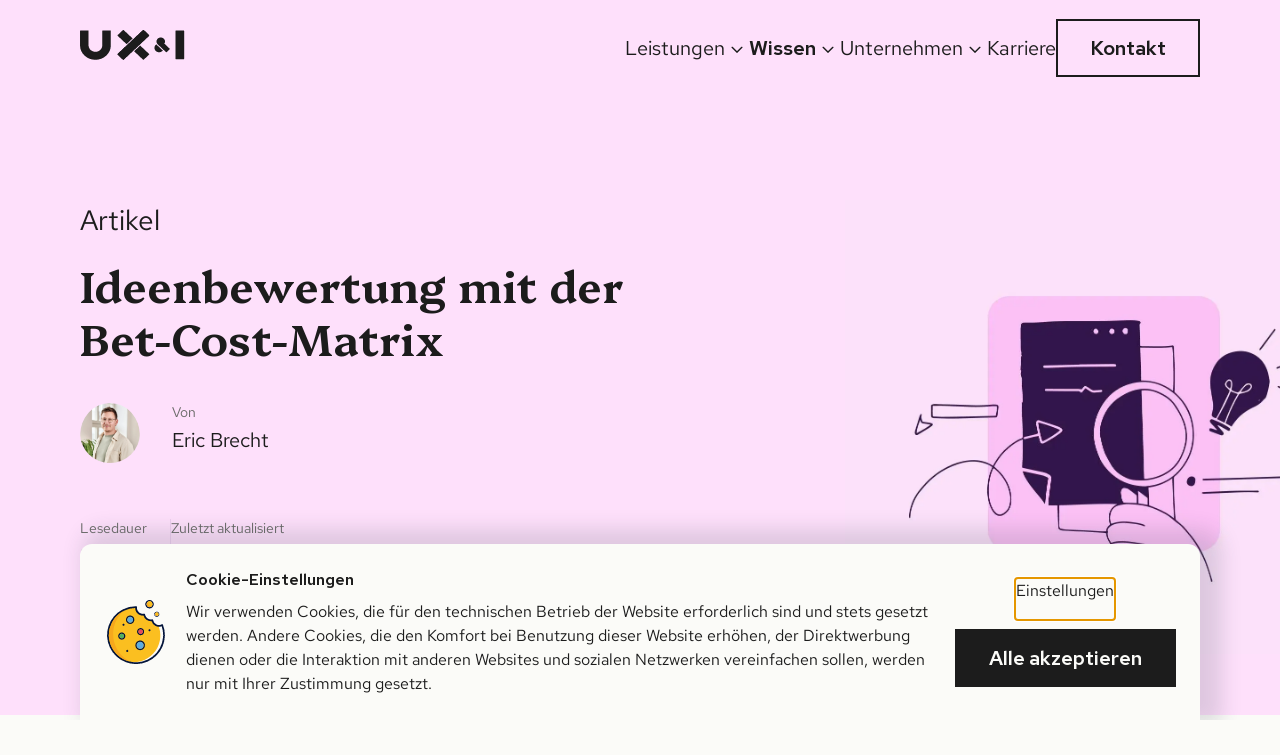

--- FILE ---
content_type: text/html; charset=utf-8
request_url: https://www.uxi.de/artikel/ideenbewertung-bet-cost-matrix
body_size: 38134
content:
<!DOCTYPE html><html lang="de"><head><meta charSet="utf-8"/><meta name="viewport" content="width=device-width"/><meta name="twitter:card" content="summary_large_image"/><meta name="twitter:site" content="@ux_and_i"/><meta name="twitter:creator" content="@ux_and_i"/><meta property="fb:app_id" content="245587906593632"/><meta name="google-site-verification" content="5Yuj-J6COoMFuJsCUUYu3KLtnONJXiCw10XkO9D563E"/><meta name="apple-mobile-web-app-title" content="UX&amp;I GmbH"/><meta name="msapplication-TileColor" content="#33174C"/><meta name="msapplication-config" content="/assets/img/favicons/browserconfig.xml"/><meta name="theme-color" content="#33174C"/><meta name="application-name" content="UX&amp;I GmbH"/><meta http-equiv="x-ua-compatible" content="IE=edge; chrome=1"/><meta http-equiv="content-type" content="text/html; charset=utf-8"/><link rel="apple-touch-icon" sizes="180x180" href="/assets/img/favicons/apple-touch-icon.png"/><link rel="manifest" href="/assets/img/favicons/site.webmanifest"/><link rel="mask-icon" href="/assets/img/favicons/safari-pinned-tab.svg" color="#33174C"/><link rel="shortcut icon" href="/assets/img/favicons/favicon.ico"/><script>
                window.dataLayer = window.dataLayer || [];
                function gtag(){dataLayer.push(arguments);}
                gtag('consent', 'default', {
                  'ad_storage': 'denied',
                  'analytics_storage': 'denied',
                  'ad_user_data': 'denied',
                  'ad_personalization': 'denied'
                });
              </script><script async="" src="https://www.googletagmanager.com/gtag/js?id=AW-831598663"></script><script type="text/javascript">window.dataLayer = window.dataLayer || []; function gtag(){dataLayer.push(arguments);} gtag('js', new Date()); gtag('config', 'AW-831598663');</script><script type="application/ld+json">{"@context":"https://schema.org","@type":"Article","datePublished":"2021-01-18T12:11:00+0000","description":"Wie kann aus diffusen und unausgesprochenen Einstellungen eine gemeinsame und vor allem nutzerzentrierte Bewertung entstehen? Und wie kann das helfen, verlässliche Schlussfolgerungen für das weitere (Über-)leben der Idee zu erhalten?","mainEntityOfPage":{"@type":"WebPage","@id":"https://www.uxi.de/artikel/ideenbewertung-bet-cost-matrix/"},"headline":"Ideenbewertung mit der Bet-Cost-Matrix","image":["https://images.prismic.io/uxide/aBncrPIqRLdaB5f-_artikel-bet-cost-matrix_og.jpg?auto=format,compress&rect=0,0,1200,630&w=1200&h=630","https://images.prismic.io/uxide/Z-LCnndAxsiBv4Uh_artikel-teaser-bet-cost-matrix-methode-ideenbewertung.jpg?auto=format,compress","https://images.prismic.io/uxide/Z-LCnndAxsiBv4Uh_artikel-teaser-bet-cost-matrix-methode-ideenbewertung.jpg?auto=format,compress&rect=2,0,1020,1020&w=1080&h=1080"],"dateModified":"2025-05-26T09:00:27+0000","author":{"@type":"Person","name":"Eric Brecht"}}</script><title>Ideenbewertung mit der Bet-Cost-Matrix</title><meta name="robots" content="index,follow"/><meta name="description" content="Wie kann aus diffusen und unausgesprochenen Einstellungen eine gemeinsame und vor allem nutzerzentrierte Bewertung entstehen? Und wie kann das helfen, verlässliche Schlussfolgerungen für das weitere (Über-)leben der Idee zu erhalten?"/><meta property="og:title" content="Ideenbewertung mit der Bet-Cost-Matrix"/><meta property="og:description" content="Wie kann aus diffusen und unausgesprochenen Einstellungen eine gemeinsame und vor allem nutzerzentrierte Bewertung entstehen? Und wie kann das helfen, verlässliche Schlussfolgerungen für das weitere (Über-)leben der Idee zu erhalten?"/><meta property="og:url" content="https://www.uxi.de/artikel/ideenbewertung-bet-cost-matrix"/><meta property="og:type" content="article"/><meta property="article:published_time" content="2021-01-18T12:11:00+0000"/><meta property="article:modified_time" content="2025-05-26T09:00:27+0000"/><meta property="article:author" content="Eric Brecht"/><meta property="og:image" content="https://images.prismic.io/uxide/aBncrPIqRLdaB5f-_artikel-bet-cost-matrix_og.jpg?auto=format,compress&amp;rect=0,0,1200,630&amp;w=1200&amp;h=630"/><meta property="og:image:alt" content="Ideenbewertung mit der Bet-Cost-Matrix"/><meta property="og:image:width" content="1200"/><meta property="og:image:height" content="630"/><meta property="og:locale" content="de_DE"/><meta property="og:site_name" content="UX&amp;I Blog - UX-Beratung mit Büros in Düsseldorf, München, Hamburg &amp; Berlin | UX&amp;I"/><link rel="canonical" href="https://www.uxi.de/artikel/ideenbewertung-bet-cost-matrix"/><meta property="article:publisher" content="https://www.linkedin.com/company/ux&amp;i-gmbh/"/><meta property="article:published_time" content="2021-01-18T12:11:00+0000"/><meta property="article:modified_time" content="2025-05-26T09:00:27+0000"/><script type="application/json+oembed">{
              &quot;version&quot;: &quot;1.0&quot;,
              &quot;provider_name&quot;: &quot;UX&amp;I Blog - UX-Beratung mit Büros in Düsseldorf, München, Hamburg &amp; Berlin | UX&amp;I&quot;,
              &quot;provider_url&quot;: &quot;https://www.uxi.de/artikel&quot;,
              &quot;author_name&quot;: &quot;Eric Brecht&quot;,
              &quot;title&quot;: &quot;Ideenbewertung mit der Bet-Cost-Matrix - UX&amp;I Blog&quot;,
              &quot;type&quot;: &quot;rich&quot;,
              &quot;width&quot;: 1200,
              &quot;height&quot;: 630,
              &quot;thumbnail_url&quot;: &quot;https://images.prismic.io/uxide/aBncrPIqRLdaB5f-_artikel-bet-cost-matrix_og.jpg?auto=format,compress&amp;rect=0,0,1200,630&amp;w=1200&amp;h=630&quot;,
              &quot;thumbnail_width&quot;: 1200,
              &quot;thumbnail_height&quot;: 630,
              &quot;description&quot;: &quot;Wie kann aus diffusen und unausgesprochenen Einstellungen eine gemeinsame und vor allem nutzerzentrierte Bewertung entstehen? Und wie kann das helfen, verlässliche Schlussfolgerungen für das weitere (Über-)leben der Idee zu erhalten?&quot;
            }</script><meta name="next-head-count" content="56"/><link rel="preconnect" href="https://fonts.googleapis.com"/><link rel="preconnect" href="https://fonts.gstatic.com" crossorigin="anonymous"/><link rel="preconnect" href="https://fonts.gstatic.com" crossorigin /><noscript data-n-css=""></noscript><script defer="" crossorigin="" nomodule="" src="/_next/static/chunks/polyfills-c67a75d1b6f99dc8.js"></script><script src="/_next/static/chunks/webpack-0ac44ba8ba6c14fa.js" defer="" crossorigin=""></script><script src="/_next/static/chunks/framework-fee8a7e75612eda8.js" defer="" crossorigin=""></script><script src="/_next/static/chunks/main-715d3d4a6bb68a4d.js" defer="" crossorigin=""></script><script src="/_next/static/chunks/pages/_app-e5ccd8803725a76b.js" defer="" crossorigin=""></script><script src="/_next/static/chunks/ee9ce975-6c81c03392f04cca.js" defer="" crossorigin=""></script><script src="/_next/static/chunks/1664-0e65b8c3140814e9.js" defer="" crossorigin=""></script><script src="/_next/static/chunks/5833-734baf34b0b4f998.js" defer="" crossorigin=""></script><script src="/_next/static/chunks/5675-2a798b2f32dd0190.js" defer="" crossorigin=""></script><script src="/_next/static/chunks/1690-ef2accc7983c0e0d.js" defer="" crossorigin=""></script><script src="/_next/static/chunks/2203-bcacef1fd2dba249.js" defer="" crossorigin=""></script><script src="/_next/static/chunks/4128-c4e9c5a3ca737805.js" defer="" crossorigin=""></script><script src="/_next/static/chunks/2300-0d25da78375e33ce.js" defer="" crossorigin=""></script><script src="/_next/static/chunks/3927-6b811771dba6150f.js" defer="" crossorigin=""></script><script src="/_next/static/chunks/1580-ffbb00039387d421.js" defer="" crossorigin=""></script><script src="/_next/static/chunks/9806-8dcaa41c52f4fe7d.js" defer="" crossorigin=""></script><script src="/_next/static/chunks/878-74ff50a6be7bd8ea.js" defer="" crossorigin=""></script><script src="/_next/static/chunks/5428-a62803f12d7df26a.js" defer="" crossorigin=""></script><script src="/_next/static/chunks/2742-197955da9b030285.js" defer="" crossorigin=""></script><script src="/_next/static/chunks/5802-fd741f7dcbebd4d5.js" defer="" crossorigin=""></script><script src="/_next/static/chunks/6702-f37996f54d1406c2.js" defer="" crossorigin=""></script><script src="/_next/static/chunks/1497-809a5efde90f4e8b.js" defer="" crossorigin=""></script><script src="/_next/static/chunks/7104-0d6ce77c1f252288.js" defer="" crossorigin=""></script><script src="/_next/static/chunks/pages/artikel/%5Bslug%5D-6d8cc8844e7b9386.js" defer="" crossorigin=""></script><script src="/_next/static/QLex-tq1Mlmp_i-7RWBCR/_buildManifest.js" defer="" crossorigin=""></script><script src="/_next/static/QLex-tq1Mlmp_i-7RWBCR/_ssgManifest.js" defer="" crossorigin=""></script><style data-styled="" data-styled-version="5.3.3">.dRlNWD{background-color:#04143b;opacity:0;position:fixed;top:96px;left:0;width:100%;height:100% !important;z-index:-1;}/*!sc*/
data-styled.g2[id="MegaMenuContext__SMegaMenuOverlay-sc-1xr9ae7-0"]{content:"dRlNWD,"}/*!sc*/
*,*::after,*::before{box-sizing:border-box;}/*!sc*/
html,body,input,textarea,button{font-family:"Red Hat Text",-apple-system,BlinkMacSystemFont,"Segoe UI","Roboto","Oxygen","Ubuntu","Cantarell","Fira Sans","Droid Sand","Helvetica Neue",serif;}/*!sc*/
html{background:#FBFBF8;}/*!sc*/
body{display:block;margin:0 auto;font-size:100%;font-weight:400;-webkit-font-smoothing:antialiased;-webkit-text-size-adjust:100%;text-rendering:optimizelegibility;}/*!sc*/
main > section.uxi-bg-color-fw + section.uxi-bg-color-fw.uxi__rte-section .uxi-spacer:first-of-type,article > section.uxi-bg-color-fw + section.uxi-bg-color-fw.uxi__rte-section .uxi-spacer:first-of-type{display:none;}/*!sc*/
main > section:first-of-type,article > section:first-of-type{margin-top:0;padding-top:8.1875rem;padding-bottom:80px;}/*!sc*/
@media (min-width:1024px){main > section:first-of-type#uxi__col-img-txt #col-img-content,article > section:first-of-type#uxi__col-img-txt #col-img-content{-webkit-flex:1;-ms-flex:1;flex:1;max-width:unset;max-width:593px;}main > section:first-of-type#uxi__col-img-txt #col-img-content h1,article > section:first-of-type#uxi__col-img-txt #col-img-content h1{font-size:38px;line-height:46px;}@media (min-width:768px){main > section:first-of-type#uxi__col-img-txt #col-img-content h1,article > section:first-of-type#uxi__col-img-txt #col-img-content h1{font-size:48px;line-height:58px;}}}/*!sc*/
@media (min-width:1024px){main > section:first-of-type#uxi__col-img-txt #col-img-image,article > section:first-of-type#uxi__col-img-txt #col-img-image{max-width:467px;}}/*!sc*/
main > section:first-of-type .uxi-spacer,article > section:first-of-type .uxi-spacer{display:none;}/*!sc*/
@media (min-width:1024px){main > section:first-of-type,article > section:first-of-type{padding-bottom:144px;padding-top:12.5rem;}}/*!sc*/
.fragebogen-page > section:first-of-type{padding-top:0 !important;}/*!sc*/
figure{margin:0;text-align:center;}/*!sc*/
fieldset{padding:0;border:0;margin:0;}/*!sc*/
legend{margin:0;padding:0;}/*!sc*/
cite{font-style:normal;width:100%;}/*!sc*/
img,video{max-width:100%;height:auto;}/*!sc*/
h1,h2,h3,h4,h5,h6{color:#1C1C1C;margin:0;font-weight:600;}/*!sc*/
ul,ol{padding-left:1.25rem;}/*!sc*/
li + li{margin-top:1rem;}/*!sc*/
.uxi__list li{padding-left:0.25rem;}/*!sc*/
.transition-fade{-webkit-transition:opacity 0.25s ease;transition:opacity 0.25s ease;}/*!sc*/
.opacity-0{opacity:0;}/*!sc*/
.opacity-1{opacity:1;}/*!sc*/
main h1.hero,h2.hero,h3.hero,h4.hero,h5.hero{font-family:"Platypi",-apple-system,BlinkMacSystemFont,"Segoe UI","Roboto","Oxygen","Ubuntu","Cantarell","Fira Sans","Droid Sand","Helvetica Neue",serif;}/*!sc*/
p{margin:0;}/*!sc*/
main h1{font-size:36px;line-height:50px;font-weight:600;}/*!sc*/
main h2{font-size:28px;line-height:40px;font-weight:600;}/*!sc*/
main h3{font-size:22px;line-height:31px;font-weight:600;}/*!sc*/
main h1.hero,body h1.hero{font-size:38px;line-height:46px;}/*!sc*/
@media (min-width:768px){main h1.hero,body h1.hero{font-size:60px;line-height:72px;}}/*!sc*/
main h2.hero,body h2.hero{font-size:38px;line-height:46px;}/*!sc*/
@media (min-width:768px){main h2.hero,body h2.hero{font-size:48px;line-height:58px;}}/*!sc*/
main h3.hero,body h3.hero{font-size:28px;line-height:34px;}/*!sc*/
@media (min-width:768px){main h3.hero,body h3.hero{font-size:44px;line-height:53px;}}/*!sc*/
main h4.hero,body h4.hero{font-size:38px;line-height:46px;}/*!sc*/
main h5.hero,body h5.hero{font-size:32px;line-height:38px;}/*!sc*/
main h6.hero,body h6.hero{font-size:28px;line-height:32px;}/*!sc*/
main *.subline-1{font-size:24px;line-height:36px;font-weight:400;}/*!sc*/
@media (min-width:768px){main *.subline-1{font-size:30px;line-height:46px;}}/*!sc*/
main *.subline-2{font-size:22px;line-height:32px;font-weight:400;}/*!sc*/
@media (min-width:768px){main *.subline-2{font-size:28px;line-height:41px;}}/*!sc*/
main *.subline-3{font-weight:400;font-size:18px;line-height:30px;}/*!sc*/
@media (min-width:768px){main *.subline-3{font-size:24px;line-height:36px;}}/*!sc*/
main *.subline-4{font-size:16px;line-height:26px;font-weight:400;}/*!sc*/
@media (min-width:768px){main *.subline-4{font-size:22px;line-height:32px;}}/*!sc*/
main *.copy-1{font-size:20px;line-height:32px;}/*!sc*/
main *.copy-2{font-size:18px;line-height:28px;}/*!sc*/
main *.copy-3{font-size:16px;line-height:24px;}/*!sc*/
main *.copy-4{font-size:14px;line-height:20px;}/*!sc*/
main b,strong{font-weight:600;}/*!sc*/
data-styled.g3[id="sc-global-hqEhqm1"]{content:"sc-global-hqEhqm1,"}/*!sc*/
.ezChiL{overflow:hidden;background-color:#FEE0FB;}/*!sc*/
.ezChiL button[data-variant]:not([data-variant^='primary']),.ezChiL a[data-variant]:not([data-variant^='primary']),.ezChiL div[role='button'][data-variant]:not([data-variant^='primary']){background-color:#FEE0FB !important;background:#FEE0FB !important;}/*!sc*/
.ezChiL button[data-variant^='primary'] span,.ezChiL a[data-variant^='primary'] span,.ezChiL div[role='button'][data-variant^='primary'] span{color:#FEE0FB !important;}/*!sc*/
.ezChiL button[data-variant^='primary'] svg path,.ezChiL a[data-variant^='primary'] svg path,.ezChiL div[role='button'][data-variant^='primary'] svg path{fill:#FEE0FB!important;}/*!sc*/
.ezChiL button[data-variant^='primary']:hover span,.ezChiL a[data-variant^='primary']:hover span,.ezChiL div[role='button'][data-variant^='primary']:hover span{color:#1C1C1C !important;}/*!sc*/
.ezChiL button[data-variant^='primary']:hover svg path,.ezChiL a[data-variant^='primary']:hover svg path,.ezChiL div[role='button'][data-variant^='primary']:hover svg path{fill:#1C1C1C !important;}/*!sc*/
@media (min-width:1024px){}/*!sc*/
.gQXMDT{overflow:hidden;overflow:unset;}/*!sc*/
@media (min-width:1024px){}/*!sc*/
.fEFPwn{overflow:hidden;}/*!sc*/
@media (min-width:1024px){}/*!sc*/
.gaTHig{overflow:hidden;background-color:#33174c;}/*!sc*/
.gaTHig button[data-variant]:not([data-variant^='primary']),.gaTHig a[data-variant]:not([data-variant^='primary']),.gaTHig div[role='button'][data-variant]:not([data-variant^='primary']){background-color:#33174c !important;background:#33174c !important;}/*!sc*/
.gaTHig button[data-variant^='primary'] span,.gaTHig a[data-variant^='primary'] span,.gaTHig div[role='button'][data-variant^='primary'] span{color:#33174c !important;}/*!sc*/
.gaTHig button[data-variant^='primary'] svg path,.gaTHig a[data-variant^='primary'] svg path,.gaTHig div[role='button'][data-variant^='primary'] svg path{fill:#33174c!important;}/*!sc*/
.gaTHig button[data-variant^='primary']:hover span,.gaTHig a[data-variant^='primary']:hover span,.gaTHig div[role='button'][data-variant^='primary']:hover span{color:#1C1C1C !important;}/*!sc*/
.gaTHig button[data-variant^='primary']:hover svg path,.gaTHig a[data-variant^='primary']:hover svg path,.gaTHig div[role='button'][data-variant^='primary']:hover svg path{fill:#1C1C1C !important;}/*!sc*/
@media (min-width:1024px){}/*!sc*/
data-styled.g4[id="Sectionstyled__Section-sc-5tpv8-0"]{content:"ezChiL,gQXMDT,fEFPwn,gaTHig,"}/*!sc*/
.KMQwP{width:100%;margin-right:auto;margin-left:auto;padding:0 1.5rem;position:relative;max-width:70rem;max-width:120rem;}/*!sc*/
@media (min-width:768px){.KMQwP{padding:0 2rem;}}/*!sc*/
@media (min-width:1120px){.KMQwP{padding:0;}}/*!sc*/
.coXGco{width:100%;margin-right:auto;margin-left:auto;padding:0 1.5rem;position:relative;max-width:70rem;}/*!sc*/
@media (min-width:768px){.coXGco{padding:0 2rem;}}/*!sc*/
@media (min-width:1120px){.coXGco{padding:0;}}/*!sc*/
.dDpgTK{width:100%;margin-right:auto;margin-left:auto;padding:0 1.5rem;position:relative;max-width:70rem;background-color:#e5f0fa;width:calc(100% - 2.5rem);border-radius:16px;}/*!sc*/
@media (min-width:768px){.dDpgTK{padding:0 2rem;}}/*!sc*/
@media (min-width:1120px){.dDpgTK{padding:0;}}/*!sc*/
@media (min-width:768px){.dDpgTK{width:calc(100% - 4rem);}}/*!sc*/
data-styled.g5[id="Sectionstyled__SectionInner-sc-5tpv8-1"]{content:"KMQwP,coXGco,dDpgTK,"}/*!sc*/
.jUJlmm{height:80px;}/*!sc*/
@media (min-width:1120px){.jUJlmm{height:120px;}}/*!sc*/
.csXcRY{background-color:#e5f0fa;height:80px;}/*!sc*/
@media (min-width:1120px){.csXcRY{height:120px;}}/*!sc*/
.OYiiE{background-color:#33174c;height:80px;}/*!sc*/
@media (min-width:1120px){.OYiiE{height:120px;}}/*!sc*/
data-styled.g6[id="Spacer__SpacerStyled-sc-16671j1-0"]{content:"jUJlmm,csXcRY,OYiiE,"}/*!sc*/
.hzDLIM{width:1.5rem;height:1.5rem;}/*!sc*/
data-styled.g7[id="Buttonstyled__ButtonArrow-sc-19zbg18-0"]{content:"hzDLIM,"}/*!sc*/
.stDAX{display:-webkit-inline-box;display:-webkit-inline-flex;display:-ms-inline-flexbox;display:inline-flex;font-size:1rem;line-height:1.625rem;font-weight:600;border-style:solid;border-width:2px;border-color:#1C1C1C;background:transparent;padding:0;-webkit-appearance:none;-moz-appearance:none;appearance:none;-webkit-text-decoration:none;text-decoration:none;cursor:pointer;-webkit-user-select:none;-moz-user-select:none;-ms-user-select:none;user-select:none;-webkit-transition:color 0.125s ease-in,-webkit-transform 0.125s ease-in,box-shadow 0.125s ease-in,background-color 0.125s ease-in;-webkit-transition:color 0.125s ease-in,transform 0.125s ease-in,box-shadow 0.125s ease-in,background-color 0.125s ease-in;transition:color 0.125s ease-in,transform 0.125s ease-in,box-shadow 0.125s ease-in,background-color 0.125s ease-in;background-color:transparent;color:#1C1C1C;}/*!sc*/
.stDAX:focus-visible{outline:2px solid #1C1C1C;outline-offset:2px;}/*!sc*/
@media (max-width:478px){.stDAX{text-align:center;width:100%;}.stDAX a,.stDAX span{width:100%;}}/*!sc*/
.stDAX a,.stDAX span{-webkit-text-decoration:none;text-decoration:none;color:currentColor;padding-top:0.75rem;padding-right:2rem;padding-bottom:0.75rem;padding-left:2rem;}/*!sc*/
.stDAX:hover{-webkit-transform:translate(-6px,-6px);-ms-transform:translate(-6px,-6px);transform:translate(-6px,-6px);background-color:transparent;box-shadow:6px 6px 0 0 #1C1C1C;}/*!sc*/
.stDAX a,.stDAX span{color:#1C1C1C !important;}/*!sc*/
.stDAX:hover{color:#1C1C1C;}/*!sc*/
.stDAX:hover a,.stDAX:hover span{color:#1C1C1C !important;}/*!sc*/
@media (min-width:768px){.stDAX{font-size:1.125rem;line-height:1.75rem;}}/*!sc*/
@media (min-width:1024px){.stDAX{font-size:1.25rem;line-height:1.875rem;box-shadow:0 0 0 0 #1C1C1C;}}/*!sc*/
.bkhuQH{display:-webkit-inline-box;display:-webkit-inline-flex;display:-ms-inline-flexbox;display:inline-flex;font-size:1rem;line-height:1.625rem;font-weight:600;border-style:solid;border-width:2px;border-color:#1C1C1C;background:transparent;padding:0;-webkit-appearance:none;-moz-appearance:none;appearance:none;-webkit-text-decoration:none;text-decoration:none;cursor:pointer;-webkit-user-select:none;-moz-user-select:none;-ms-user-select:none;user-select:none;-webkit-transition:color 0.125s ease-in,-webkit-transform 0.125s ease-in,box-shadow 0.125s ease-in,background-color 0.125s ease-in;-webkit-transition:color 0.125s ease-in,transform 0.125s ease-in,box-shadow 0.125s ease-in,background-color 0.125s ease-in;transition:color 0.125s ease-in,transform 0.125s ease-in,box-shadow 0.125s ease-in,background-color 0.125s ease-in;position:relative;box-shadow:none;font-weight:600;border-color:transparent;background-color:transparent;-webkit-align-items:center;-webkit-box-align:center;-ms-flex-align:center;align-items:center;color:#1C1C1C;}/*!sc*/
.bkhuQH:focus-visible{outline:2px solid #1C1C1C;outline-offset:2px;}/*!sc*/
.bkhuQH a,.bkhuQH span{-webkit-text-decoration:none;text-decoration:none;color:currentColor;padding-top:0.75rem;padding-right:2rem;padding-bottom:0.75rem;padding-left:2rem;}/*!sc*/
.bkhuQH:hover{-webkit-transform:translate(-6px,-6px);-ms-transform:translate(-6px,-6px);transform:translate(-6px,-6px);background-color:transparent;box-shadow:6px 6px 0 0 #1C1C1C;}/*!sc*/
.bkhuQH .Buttonstyled__ButtonArrow-sc-19zbg18-0{margin-left:0.5rem;margin-right:0rem;}/*!sc*/
.bkhuQH a,.bkhuQH span{position:relative;padding:0;-webkit-transition:color 0.25s ease,text-decoration-color 0.25s ease;transition:color 0.25s ease,text-decoration-color 0.25s ease;-webkit-text-decoration:underline 2px transparent;text-decoration:underline 2px transparent;text-underline-offset:4px;}/*!sc*/
.bkhuQH:hover{-webkit-transform:none;-ms-transform:none;transform:none;box-shadow:none;}/*!sc*/
.bkhuQH:hover span{-webkit-text-decoration-color:#1C1C1C;text-decoration-color:#1C1C1C;}/*!sc*/
@media (min-width:768px){.bkhuQH{font-size:1.125rem;line-height:1.75rem;}}/*!sc*/
@media (min-width:1024px){.bkhuQH{font-size:1.25rem;line-height:1.875rem;box-shadow:0 0 0 0 #1C1C1C;}}/*!sc*/
.eiSLuJ{display:-webkit-inline-box;display:-webkit-inline-flex;display:-ms-inline-flexbox;display:inline-flex;font-size:1rem;line-height:1.625rem;font-weight:600;border-style:solid;border-width:2px;border-color:#1C1C1C;background:transparent;padding:0;-webkit-appearance:none;-moz-appearance:none;appearance:none;-webkit-text-decoration:none;text-decoration:none;cursor:pointer;-webkit-user-select:none;-moz-user-select:none;-ms-user-select:none;user-select:none;-webkit-transition:color 0.125s ease-in,-webkit-transform 0.125s ease-in,box-shadow 0.125s ease-in,background-color 0.125s ease-in;-webkit-transition:color 0.125s ease-in,transform 0.125s ease-in,box-shadow 0.125s ease-in,background-color 0.125s ease-in;transition:color 0.125s ease-in,transform 0.125s ease-in,box-shadow 0.125s ease-in,background-color 0.125s ease-in;background-color:#FBFBF8;color:#1C1C1C;}/*!sc*/
.eiSLuJ:focus-visible{outline:2px solid #1C1C1C;outline-offset:2px;}/*!sc*/
@media (max-width:478px){.eiSLuJ{text-align:center;width:100%;}.eiSLuJ a,.eiSLuJ span{width:100%;}}/*!sc*/
.eiSLuJ a,.eiSLuJ span{-webkit-text-decoration:none;text-decoration:none;color:currentColor;padding-top:0.75rem;padding-right:2rem;padding-bottom:0.75rem;padding-left:2rem;}/*!sc*/
.eiSLuJ:hover{-webkit-transform:translate(-6px,-6px);-ms-transform:translate(-6px,-6px);transform:translate(-6px,-6px);background-color:transparent;box-shadow:6px 6px 0 0 #1C1C1C;}/*!sc*/
@media (min-width:768px){.eiSLuJ{font-size:1.125rem;line-height:1.75rem;}}/*!sc*/
@media (min-width:1024px){.eiSLuJ{font-size:1.25rem;line-height:1.875rem;box-shadow:0 0 0 0 #1C1C1C;}}/*!sc*/
data-styled.g8[id="Buttonstyled__Button-sc-19zbg18-1"]{content:"stDAX,bkhuQH,eiSLuJ,"}/*!sc*/
.xrTgj{-webkit-transition:color 0.25s ease,text-decoration-color 0.25s ease;transition:color 0.25s ease,text-decoration-color 0.25s ease;-webkit-text-decoration:underline 2px transparent;text-decoration:underline 2px transparent;text-underline-offset:4px;}/*!sc*/
data-styled.g9[id="Headingstyled__Heading-sc-g0zisw-0"]{content:"xrTgj,"}/*!sc*/
.kfrBaO{color:#1C1C1C;font-weight:400;font-size:1.25rem;line-height:152%;-webkit-transition:color 0.25s ease;transition:color 0.25s ease;}/*!sc*/
.kfrBaO strong{font-weight:600;}/*!sc*/
.kfrBaO em{font-style:italic;}/*!sc*/
@media (min-width:768px){.kfrBaO{font-size:1.125rem;line-height:1.75rem;}}/*!sc*/
@media (min-width:1024px){.kfrBaO{font-size:1.25rem;line-height:1.875rem;}}/*!sc*/
.kfHtaQ{color:#1C1C1C;font-weight:600;font-size:1.25rem;line-height:152%;-webkit-transition:color 0.25s ease;transition:color 0.25s ease;}/*!sc*/
.kfHtaQ strong{font-weight:600;}/*!sc*/
.kfHtaQ em{font-style:italic;}/*!sc*/
@media (min-width:768px){.kfHtaQ{font-size:1.125rem;line-height:1.75rem;}}/*!sc*/
@media (min-width:1024px){.kfHtaQ{font-size:1.25rem;line-height:1.875rem;}}/*!sc*/
data-styled.g10[id="Textstyled__Text-sc-1oxv9a8-0"]{content:"kfrBaO,kfHtaQ,"}/*!sc*/
.eUMbLr{display:-webkit-inline-box;display:-webkit-inline-flex;display:-ms-inline-flexbox;display:inline-flex;color:#1C1C1C;-webkit-transition:color 0.25s ease,text-decoration-color 0.25s ease;transition:color 0.25s ease,text-decoration-color 0.25s ease;-webkit-text-decoration:underline 2px transparent;text-decoration:underline 2px transparent;text-underline-offset:4px;-webkit-text-decoration-color:rgba(60,18,117,0.4);text-decoration-color:rgba(60,18,117,0.4);cursor:pointer;}/*!sc*/
@media (min-width:1024px){.eUMbLr:hover{color:#1C1C1C;-webkit-text-decoration-color:#1C1C1C;text-decoration-color:#1C1C1C;}}/*!sc*/
.eUMbLr.uxi__link{display:inline;color:#1C1C1C;-webkit-text-decoration:underline;text-decoration:underline;border:none;overflow-wrap:break-word;word-wrap:break-word;word-break:break-all;word-break:break-word;-webkit-hyphens:auto;-moz-hyphens:auto;-ms-hyphens:auto;hyphens:auto;}/*!sc*/
@media (min-width:768px){.eUMbLr.uxi__link{-webkit-hyphens:unset;-moz-hyphens:unset;-ms-hyphens:unset;hyphens:unset;overflow-wrap:unset;word-wrap:unset;word-break:unset;word-break:unset;}}/*!sc*/
.dVZFIY{display:-webkit-inline-box;display:-webkit-inline-flex;display:-ms-inline-flexbox;display:inline-flex;color:#1C1C1C;-webkit-transition:color 0.25s ease,text-decoration-color 0.25s ease;transition:color 0.25s ease,text-decoration-color 0.25s ease;-webkit-text-decoration:underline 2px transparent;text-decoration:underline 2px transparent;text-underline-offset:4px;-webkit-text-decoration-color:transparent;text-decoration-color:transparent;cursor:pointer;}/*!sc*/
@media (min-width:1024px){.dVZFIY:hover{color:#1C1C1C;-webkit-text-decoration-color:#1C1C1C;text-decoration-color:#1C1C1C;}}/*!sc*/
.dVZFIY.uxi__link{display:inline;color:#1C1C1C;-webkit-text-decoration:underline;text-decoration:underline;border:none;overflow-wrap:break-word;word-wrap:break-word;word-break:break-all;word-break:break-word;-webkit-hyphens:auto;-moz-hyphens:auto;-ms-hyphens:auto;hyphens:auto;}/*!sc*/
@media (min-width:768px){.dVZFIY.uxi__link{-webkit-hyphens:unset;-moz-hyphens:unset;-ms-hyphens:unset;hyphens:unset;overflow-wrap:unset;word-wrap:unset;word-break:unset;word-break:unset;}}/*!sc*/
data-styled.g11[id="Linkstyled__InlineLink-sc-9sesuo-0"]{content:"eUMbLr,dVZFIY,"}/*!sc*/
.gkmuuO{-webkit-align-content:stretch;-ms-flex-line-pack:stretch;align-content:stretch;-webkit-align-items:center;-webkit-box-align:center;-ms-flex-align:center;align-items:center;display:-webkit-box;display:-webkit-flex;display:-ms-flexbox;display:flex;-webkit-flex-direction:row;-ms-flex-direction:row;flex-direction:row;-webkit-flex-wrap:nowrap;-ms-flex-wrap:nowrap;flex-wrap:nowrap;-webkit-box-pack:justify;-webkit-justify-content:space-between;-ms-flex-pack:justify;justify-content:space-between;width:100%;gap:unset;}/*!sc*/
.erpwzN{-webkit-align-content:stretch;-ms-flex-line-pack:stretch;align-content:stretch;-webkit-align-items:center;-webkit-box-align:center;-ms-flex-align:center;align-items:center;display:-webkit-box;display:-webkit-flex;display:-ms-flexbox;display:flex;-webkit-flex-direction:row;-ms-flex-direction:row;flex-direction:row;-webkit-flex-wrap:wrap;-ms-flex-wrap:wrap;flex-wrap:wrap;-webkit-box-pack:start;-webkit-justify-content:flex-start;-ms-flex-pack:start;justify-content:flex-start;width:auto;gap:unset;}/*!sc*/
.cONDtt{-webkit-align-content:stretch;-ms-flex-line-pack:stretch;align-content:stretch;-webkit-align-items:stretch;-webkit-box-align:stretch;-ms-flex-align:stretch;align-items:stretch;display:-webkit-box;display:-webkit-flex;display:-ms-flexbox;display:flex;-webkit-flex-direction:row;-ms-flex-direction:row;flex-direction:row;-webkit-flex-wrap:wrap;-ms-flex-wrap:wrap;flex-wrap:wrap;-webkit-box-pack:start;-webkit-justify-content:flex-start;-ms-flex-pack:start;justify-content:flex-start;width:auto;gap:unset;}/*!sc*/
.jMIjWw{-webkit-align-content:stretch;-ms-flex-line-pack:stretch;align-content:stretch;-webkit-align-items:stretch;-webkit-box-align:stretch;-ms-flex-align:stretch;align-items:stretch;display:-webkit-box;display:-webkit-flex;display:-ms-flexbox;display:flex;-webkit-flex-direction:row;-ms-flex-direction:row;flex-direction:row;-webkit-flex-wrap:wrap;-ms-flex-wrap:wrap;flex-wrap:wrap;-webkit-box-pack:justify;-webkit-justify-content:space-between;-ms-flex-pack:justify;justify-content:space-between;width:auto;gap:unset;}/*!sc*/
.cQuuVn{-webkit-align-content:stretch;-ms-flex-line-pack:stretch;align-content:stretch;-webkit-align-items:center;-webkit-box-align:center;-ms-flex-align:center;align-items:center;display:-webkit-box;display:-webkit-flex;display:-ms-flexbox;display:flex;-webkit-flex-direction:row;-ms-flex-direction:row;flex-direction:row;-webkit-flex-wrap:wrap;-ms-flex-wrap:wrap;flex-wrap:wrap;-webkit-box-pack:justify;-webkit-justify-content:space-between;-ms-flex-pack:justify;justify-content:space-between;width:100%;gap:unset;}/*!sc*/
.fzdyiI{-webkit-align-content:stretch;-ms-flex-line-pack:stretch;align-content:stretch;-webkit-align-items:center;-webkit-box-align:center;-ms-flex-align:center;align-items:center;display:-webkit-box;display:-webkit-flex;display:-ms-flexbox;display:flex;-webkit-flex-direction:row;-ms-flex-direction:row;flex-direction:row;-webkit-flex-wrap:wrap;-ms-flex-wrap:wrap;flex-wrap:wrap;-webkit-box-pack:justify;-webkit-justify-content:space-between;-ms-flex-pack:justify;justify-content:space-between;width:auto;gap:unset;}/*!sc*/
.eoVvau{-webkit-align-content:stretch;-ms-flex-line-pack:stretch;align-content:stretch;-webkit-align-items:stretch;-webkit-box-align:stretch;-ms-flex-align:stretch;align-items:stretch;display:-webkit-box;display:-webkit-flex;display:-ms-flexbox;display:flex;-webkit-flex-direction:row;-ms-flex-direction:row;flex-direction:row;-webkit-flex-wrap:wrap;-ms-flex-wrap:wrap;flex-wrap:wrap;-webkit-box-pack:start;-webkit-justify-content:flex-start;-ms-flex-pack:start;justify-content:flex-start;width:100%;gap:unset;}/*!sc*/
data-styled.g13[id="Flexstyled__UXIFlex-sc-1hhz489-0"]{content:"gkmuuO,erpwzN,cONDtt,jMIjWw,cQuuVn,fzdyiI,eoVvau,"}/*!sc*/
.dBMhiy{-webkit-order:0;-ms-flex-order:0;order:0;-webkit-box-flex:0;-webkit-flex-grow:0;-ms-flex-positive:0;flex-grow:0;-webkit-flex-shrink:1;-ms-flex-negative:1;flex-shrink:1;-webkit-flex-basis:auto;-ms-flex-preferred-size:auto;flex-basis:auto;-webkit-align-self:auto;-ms-flex-item-align:auto;align-self:auto;}/*!sc*/
data-styled.g14[id="Flexstyled__UXIFlexItem-sc-1hhz489-1"]{content:"dBMhiy,"}/*!sc*/
.kSByDq{background-color:#EBEBE5;border-radius:1rem;padding:2rem;display:grid;gap:1rem;}/*!sc*/
data-styled.g18[id="ArticleExpertTeaserstyled__SExpertTeaser-sc-6uilh-0"]{content:"kSByDq,"}/*!sc*/
.fVxbkK{display:grid;gap:2rem;max-width:848px;margin:0 auto;}/*!sc*/
.fVxbkK > h2.Headingstyled__Heading-sc-g0zisw-0:first-of-type{font-family:inherit;font-size:28px;line-height:40px;font-weight:600;}/*!sc*/
data-styled.g19[id="ArticleExpertTeaserstyled__SExpertTeaserWrapper-sc-6uilh-1"]{content:"fVxbkK,"}/*!sc*/
.eiNZYt{display:grid;gap:2rem;}/*!sc*/
data-styled.g20[id="ArticleExpertTeaserstyled__SExpertTeaserContainer-sc-6uilh-2"]{content:"eiNZYt,"}/*!sc*/
.AKPNh{display:grid;}/*!sc*/
@media (min-width:768px){.AKPNh{display:-webkit-box;display:-webkit-flex;display:-ms-flexbox;display:flex;-webkit-align-items:center;-webkit-box-align:center;-ms-flex-align:center;align-items:center;-webkit-box-pack:justify;-webkit-justify-content:space-between;-ms-flex-pack:justify;justify-content:space-between;}}/*!sc*/
.AKPNh .Buttonstyled__Button-sc-19zbg18-1{font-size:inherit;margin-top:1rem;}/*!sc*/
@media (min-width:768px){.AKPNh .Buttonstyled__Button-sc-19zbg18-1{margin-top:0;}}/*!sc*/
@media (min-width:1024px){.AKPNh .Buttonstyled__Button-sc-19zbg18-1{font-size:1.25rem;}}/*!sc*/
data-styled.g21[id="ArticleExpertTeaserstyled__SExpertMeta-sc-6uilh-3"]{content:"AKPNh,"}/*!sc*/
.viLcN{display:-webkit-box;display:-webkit-flex;display:-ms-flexbox;display:flex;gap:1rem;place-items:start;}/*!sc*/
@media (min-width:768px){.viLcN{place-items:unset;}}/*!sc*/
.viLcN > img{display:block !important;width:78px !important;height:78px !important;min-width:78px !important;min-height:78px !important;max-width:78px !important;max-height:78px !important;-webkit-flex-shrink:0;-ms-flex-negative:0;flex-shrink:0;object-fit:cover;object-position:top;border-radius:9999px;}/*!sc*/
data-styled.g22[id="ArticleExpertTeaserstyled__SExpertDetails-sc-6uilh-4"]{content:"viLcN,"}/*!sc*/
.dwzwAb{display:grid;-webkit-align-self:center;-ms-flex-item-align:center;align-self:center;}/*!sc*/
.dwzwAb > p:first-of-type{font-weight:600;}/*!sc*/
data-styled.g23[id="ArticleExpertTeaserstyled__SExpertNameAndTitle-sc-6uilh-5"]{content:"dwzwAb,"}/*!sc*/
.UpLNb{width:auto;color:#1C1C1C;}/*!sc*/
data-styled.g24[id="TopLinestyled__TopLine-sc-15iphtr-0"]{content:"UpLNb,"}/*!sc*/
.POjJD{position:relative;max-width:70rem;margin:0 auto;display:grid;position:-webkit-sticky;position:sticky;top:100px;}/*!sc*/
@media (min-width:1024px){.POjJD{display:-webkit-box;display:-webkit-flex;display:-ms-flexbox;display:flex;}}/*!sc*/
data-styled.g30[id="ArticleHerostyled__HeroInner-sc-w2hzjc-0"]{content:"POjJD,"}/*!sc*/
.eiGsBY{display:grid;gap:2.5rem;-webkit-align-items:start;-webkit-box-align:start;-ms-flex-align:start;align-items:start;height:-webkit-fit-content;height:-moz-fit-content;height:fit-content;-webkit-order:2;-ms-flex-order:2;order:2;margin-top:2.5rem;}/*!sc*/
@media (min-width:1024px){.eiGsBY{margin-top:0;max-width:40.3125rem;-webkit-order:1;-ms-flex-order:1;order:1;}}/*!sc*/
data-styled.g31[id="ArticleHerostyled__Content-sc-w2hzjc-1"]{content:"eiGsBY,"}/*!sc*/
.hhYryQ{display:grid;gap:1rem;}/*!sc*/
.hhYryQ .TopLinestyled__TopLine-sc-15iphtr-0{font-size:22px;line-height:32px;font-weight:400;}/*!sc*/
@media (min-width:768px){.hhYryQ .TopLinestyled__TopLine-sc-15iphtr-0{font-size:28px;line-height:41px;}}/*!sc*/
.hhYryQ h1.Headingstyled__Heading-sc-g0zisw-0{font-size:28px;line-height:34px;}/*!sc*/
@media (min-width:768px){.hhYryQ h1.Headingstyled__Heading-sc-g0zisw-0{font-size:44px;line-height:53px;}}/*!sc*/
data-styled.g32[id="ArticleHerostyled__Headline-sc-w2hzjc-2"]{content:"hhYryQ,"}/*!sc*/
.gttgOk{max-width:28.4375rem;width:100%;-webkit-user-select:none;-moz-user-select:none;-ms-user-select:none;user-select:none;pointer-events:none;-webkit-order:1;-ms-flex-order:1;order:1;}/*!sc*/
@media (min-width:1024px){.gttgOk{position:absolute;right:-6.25rem;-webkit-order:2;-ms-flex-order:2;order:2;}}/*!sc*/
data-styled.g33[id="ArticleHerostyled__ImageWrapper-sc-w2hzjc-3"]{content:"gttgOk,"}/*!sc*/
.jIKgRw{display:grid;gap:4px;}/*!sc*/
.jIKgRw span{color:#6A6A68;font-size:0.875rem;}/*!sc*/
.jIKgRw p{font-size:1.25rem;}/*!sc*/
data-styled.g34[id="ArticleHerostyled__Info-sc-w2hzjc-4"]{content:"jIKgRw,"}/*!sc*/
.jtfhtt{display:-webkit-box;display:-webkit-flex;display:-ms-flexbox;display:flex;gap:3.75rem;}/*!sc*/
.jtfhtt div.separator{background-color:#3c1275;opacity:0.08;width:1px;height:100%;display:-webkit-box;display:-webkit-flex;display:-ms-flexbox;display:flex;height:3.25rem;}/*!sc*/
@media (min-width:1024px){.jtfhtt{margin-top:1rem;}}/*!sc*/
data-styled.g35[id="ArticleHerostyled__ArticleMeta-sc-w2hzjc-5"]{content:"jtfhtt,"}/*!sc*/
.fPRkia{display:-webkit-box;display:-webkit-flex;display:-ms-flexbox;display:flex;-webkit-align-items:flex-start;-webkit-box-align:flex-start;-ms-flex-align:flex-start;align-items:flex-start;}/*!sc*/
.fPRkia > span{-webkit-transition:-webkit-transform 0.25s ease;-webkit-transition:transform 0.25s ease;transition:transform 0.25s ease;width:3.75rem !important;height:3.75rem !important;border-radius:9999px;overflow:hidden;-webkit-flex-shrink:0;-ms-flex-negative:0;flex-shrink:0;}/*!sc*/
.fPRkia > span img{border-radius:50%;}/*!sc*/
.fPRkia > span:hover{-webkit-transform:translateY(-4px);-ms-transform:translateY(-4px);transform:translateY(-4px);}/*!sc*/
.fPRkia > span > span{display:block !important;width:3.75rem !important;height:3.75rem !important;min-width:3.75rem !important;min-height:3.75rem !important;max-width:3.75rem !important;max-height:3.75rem !important;border-radius:9999px;overflow:hidden;}/*!sc*/
.fPRkia > span > span img{display:block !important;width:3.75rem !important;height:3.75rem !important;min-width:3.75rem !important;min-height:3.75rem !important;max-width:3.75rem !important;max-height:3.75rem !important;object-fit:cover;object-position:top;border-radius:9999px;}/*!sc*/
.fPRkia > span:nth-child(n + 2){margin-left:-1rem !important;}/*!sc*/
.fPRkia .ArticleHerostyled__Info-sc-w2hzjc-4{width:100%;margin-left:1.5rem;}/*!sc*/
@media (min-width:1024px){.fPRkia .ArticleHerostyled__Info-sc-w2hzjc-4{margin-left:2rem;}}/*!sc*/
data-styled.g36[id="ArticleHerostyled__AuthorWrapper-sc-w2hzjc-6"]{content:"fPRkia,"}/*!sc*/
.Zxqlm{display:grid;gap:3rem;}/*!sc*/
@media (min-width:768px){.Zxqlm{gap:4rem;}}/*!sc*/
@media (min-width:1024px){.Zxqlm{display:-webkit-box;display:-webkit-flex;display:-ms-flexbox;display:flex;-webkit-align-items:center;-webkit-box-align:center;-ms-flex-align:center;align-items:center;-webkit-box-pack:justify;-webkit-justify-content:space-between;-ms-flex-pack:justify;justify-content:space-between;}}/*!sc*/
data-styled.g43[id="BlogPostFooterstyled__SBlogPostFooter-sc-47124b-0"]{content:"Zxqlm,"}/*!sc*/
.kTWRqm{width:100%;border-radius:24px;overflow:hidden;}/*!sc*/
@media (min-width:1024px){.kTWRqm{max-width:15.75rem;}}/*!sc*/
.kTWRqm > span{border-radius:24px;}/*!sc*/
.kTWRqm img{border-radius:24px;object-fit:cover;}/*!sc*/
data-styled.g44[id="BlogPostFooterstyled__SBlogPostFooterImage-sc-47124b-1"]{content:"kTWRqm,"}/*!sc*/
.gIVXZO{width:100%;display:grid;-webkit-align-self:start;-ms-flex-item-align:start;align-self:start;max-width:49rem;width:100%;}/*!sc*/
.gIVXZO .Buttonstyled__Button-sc-19zbg18-1{border-color:#FDC0F6;margin-top:3rem;width:-webkit-fit-content;width:-moz-fit-content;width:fit-content;}/*!sc*/
.gIVXZO .Buttonstyled__Button-sc-19zbg18-1:hover{box-shadow:6px 6px 0 0 #FDC0F6;}/*!sc*/
.gIVXZO .Buttonstyled__Button-sc-19zbg18-1 span{color:#FDC0F6;}/*!sc*/
.gIVXZO .Headingstyled__Heading-sc-g0zisw-0,.gIVXZO .Textstyled__Text-sc-1oxv9a8-0{color:#FDC0F6;}/*!sc*/
data-styled.g45[id="BlogPostFooterstyled__SBlogPostFooterContent-sc-47124b-2"]{content:"gIVXZO,"}/*!sc*/
.oxYto{margin-top:0.5rem;}/*!sc*/
.oxYto + .Textstyled__Text-sc-1oxv9a8-0{margin-top:1.5rem;}/*!sc*/
data-styled.g46[id="BlogPostFooterstyled__SBlogPostFooterName-sc-47124b-3"]{content:"oxYto,"}/*!sc*/
.cWdaRn{margin-top:3rem;cursor:pointer;-webkit-box-pack:justify;-webkit-justify-content:space-between;-ms-flex-pack:justify;justify-content:space-between;}/*!sc*/
@media (min-width:768px){.cWdaRn{gap:2.5rem;-webkit-box-pack:start;-webkit-justify-content:flex-start;-ms-flex-pack:start;justify-content:flex-start;}}/*!sc*/
data-styled.g48[id="SocialMediastyled__SocialMediaContainer-sc-ymuakt-1"]{content:"cWdaRn,"}/*!sc*/
.frDHBi{-webkit-transition:-webkit-transform 0.25s ease;-webkit-transition:transform 0.25s ease;transition:transform 0.25s ease;}/*!sc*/
.frDHBi svg{width:2rem;height:1.875rem;}/*!sc*/
@media (min-width:768px){.frDHBi svg{width:2.3125rem;height:2.1875rem;}}/*!sc*/
@media (min-width:1024px){.frDHBi svg{width:2.75rem;height:2.75rem;}}/*!sc*/
.frDHBi svg path{-webkit-transition:fill 0.3s ease;transition:fill 0.3s ease;}/*!sc*/
.frDHBi:hover{-webkit-transform:translateY(-4px);-ms-transform:translateY(-4px);transform:translateY(-4px);}/*!sc*/
.frDHBi:hover svg path{fill:#2977c9 !important;}/*!sc*/
.jAVLJB{-webkit-transition:-webkit-transform 0.25s ease;-webkit-transition:transform 0.25s ease;transition:transform 0.25s ease;}/*!sc*/
.jAVLJB svg{width:2rem;height:1.875rem;}/*!sc*/
@media (min-width:768px){.jAVLJB svg{width:2.3125rem;height:2.1875rem;}}/*!sc*/
@media (min-width:1024px){.jAVLJB svg{width:2.75rem;height:2.75rem;}}/*!sc*/
.jAVLJB svg path{-webkit-transition:fill 0.3s ease;transition:fill 0.3s ease;}/*!sc*/
.jAVLJB:hover{-webkit-transform:translateY(-4px);-ms-transform:translateY(-4px);transform:translateY(-4px);}/*!sc*/
.jAVLJB:hover svg path{fill:#E1306C !important;}/*!sc*/
.jfdXUD{-webkit-transition:-webkit-transform 0.25s ease;-webkit-transition:transform 0.25s ease;transition:transform 0.25s ease;}/*!sc*/
.jfdXUD svg{width:2rem;height:1.875rem;}/*!sc*/
@media (min-width:768px){.jfdXUD svg{width:2.3125rem;height:2.1875rem;}}/*!sc*/
@media (min-width:1024px){.jfdXUD svg{width:2.75rem;height:2.75rem;}}/*!sc*/
.jfdXUD svg path{-webkit-transition:fill 0.3s ease;transition:fill 0.3s ease;}/*!sc*/
.jfdXUD:hover{-webkit-transform:translateY(-4px);-ms-transform:translateY(-4px);transform:translateY(-4px);}/*!sc*/
.jfdXUD:hover svg path{fill:#FF0000 !important;}/*!sc*/
data-styled.g49[id="SocialMediastyled__IconContainer-sc-ymuakt-2"]{content:"frDHBi,jAVLJB,jfdXUD,"}/*!sc*/
.ffzFLA{padding-top:3rem;padding-bottom:3.75rem;background-color:#EBEBE5;}/*!sc*/
@media (min-width:768px){.ffzFLA{padding-top:4.5rem;padding-bottom:3rem;}}/*!sc*/
data-styled.g50[id="FooterV2styled__StyledFooter-sc-1hj1orr-0"]{content:"ffzFLA,"}/*!sc*/
.bkUcRr{gap:1.25rem;-webkit-flex-direction:column;-ms-flex-direction:column;flex-direction:column;}/*!sc*/
@media (min-width:768px){.bkUcRr{gap:2rem;-webkit-flex-direction:row;-ms-flex-direction:row;flex-direction:row;}}/*!sc*/
@media (min-width:1024px){.bkUcRr{-webkit-flex-direction:column;-ms-flex-direction:column;flex-direction:column;}}/*!sc*/
data-styled.g51[id="FooterV2styled__FooterExternalLogos-sc-1hj1orr-1"]{content:"bkUcRr,"}/*!sc*/
.gawelq{gap:3.75rem 2.5rem;width:100%;margin-right:auto;margin-left:auto;position:relative;max-width:70rem;padding:0 1.5rem;}/*!sc*/
@media (min-width:768px){.gawelq{gap:5rem 6.25rem;padding:0 2rem;}}/*!sc*/
@media (min-width:1120px){.gawelq{padding:0;}}/*!sc*/
data-styled.g52[id="FooterV2styled__FooterInner-sc-1hj1orr-2"]{content:"gawelq,"}/*!sc*/
.exHkHA{width:100%;-webkit-flex-direction:column;-ms-flex-direction:column;flex-direction:column;}/*!sc*/
@media (min-width:1024px){.exHkHA{max-width:240px;}}/*!sc*/
.exHkHA a{display:-webkit-inline-box;display:-webkit-inline-flex;display:-ms-inline-flexbox;display:inline-flex;}/*!sc*/
.exHkHA strong,.exHkHA a,.exHkHA a span.Textstyled__Text-sc-1oxv9a8-0{display:-webkit-inline-box;display:-webkit-inline-flex;display:-ms-inline-flexbox;display:inline-flex;width:-webkit-fit-content;width:-moz-fit-content;width:fit-content;font-weight:normal;}/*!sc*/
.exHkHA .Headingstyled__Heading-sc-g0zisw-0{font-size:1.25rem;line-height:1.625rem;}/*!sc*/
@media (min-width:768px){.exHkHA .Headingstyled__Heading-sc-g0zisw-0{font-size:1.5rem;line-height:2rem;}}/*!sc*/
.exHkHA .Textstyled__Text-sc-1oxv9a8-0{font-size:0.875rem;line-height:1.75rem;}/*!sc*/
@media (min-width:768px){.exHkHA .Textstyled__Text-sc-1oxv9a8-0{font-size:1rem;line-height:2rem;}}/*!sc*/
.exHkHA .Textstyled__Text-sc-1oxv9a8-0 + .Textstyled__Text-sc-1oxv9a8-0{margin-top:1rem;}/*!sc*/
@media (min-width:768px){.exHkHA .Textstyled__Text-sc-1oxv9a8-0 + .Textstyled__Text-sc-1oxv9a8-0{margin-top:0;}}/*!sc*/
@media (min-width:1024px){.exHkHA .Textstyled__Text-sc-1oxv9a8-0 + .Textstyled__Text-sc-1oxv9a8-0{margin-top:1.5rem;}}/*!sc*/
.ePZyhE{width:100%;-webkit-flex-direction:column;-ms-flex-direction:column;flex-direction:column;}/*!sc*/
@media (min-width:1024px){.ePZyhE{max-width:435px;}}/*!sc*/
.ePZyhE a{display:-webkit-inline-box;display:-webkit-inline-flex;display:-ms-inline-flexbox;display:inline-flex;}/*!sc*/
.ePZyhE strong,.ePZyhE a,.ePZyhE a span.Textstyled__Text-sc-1oxv9a8-0{display:-webkit-inline-box;display:-webkit-inline-flex;display:-ms-inline-flexbox;display:inline-flex;width:-webkit-fit-content;width:-moz-fit-content;width:fit-content;font-weight:normal;}/*!sc*/
.ePZyhE .Headingstyled__Heading-sc-g0zisw-0{font-size:1.25rem;line-height:1.625rem;}/*!sc*/
@media (min-width:768px){.ePZyhE .Headingstyled__Heading-sc-g0zisw-0{font-size:1.5rem;line-height:2rem;}}/*!sc*/
.ePZyhE .Textstyled__Text-sc-1oxv9a8-0{font-size:0.875rem;line-height:1.75rem;}/*!sc*/
@media (min-width:768px){.ePZyhE .Textstyled__Text-sc-1oxv9a8-0{font-size:1rem;line-height:2rem;}}/*!sc*/
.ePZyhE .Textstyled__Text-sc-1oxv9a8-0 + .Textstyled__Text-sc-1oxv9a8-0{margin-top:1rem;}/*!sc*/
@media (min-width:768px){.ePZyhE .Textstyled__Text-sc-1oxv9a8-0 + .Textstyled__Text-sc-1oxv9a8-0{margin-top:0;}}/*!sc*/
@media (min-width:1024px){.ePZyhE .Textstyled__Text-sc-1oxv9a8-0 + .Textstyled__Text-sc-1oxv9a8-0{margin-top:1.5rem;}}/*!sc*/
data-styled.g53[id="FooterV2styled__FooterColumn-sc-1hj1orr-3"]{content:"exHkHA,ePZyhE,"}/*!sc*/
.gXOODT{-webkit-flex-direction:column;-ms-flex-direction:column;flex-direction:column;margin-top:1rem;}/*!sc*/
.gXOODT strong a{font-weight:600;}/*!sc*/
data-styled.g54[id="FooterV2styled__FooterColumnInner-sc-1hj1orr-4"]{content:"gXOODT,"}/*!sc*/
.izBHVU{-webkit-box-pack:justify;-webkit-justify-content:space-between;-ms-flex-pack:justify;justify-content:space-between;width:100%;}/*!sc*/
@media (min-width:768px){.izBHVU .FooterV2styled__FooterColumnInner-sc-1hj1orr-4{width:100%;gap:5.75rem;max-width:unset;-webkit-flex-direction:row;-ms-flex-direction:row;flex-direction:row;}.izBHVU .FooterV2styled__FooterColumnInner-sc-1hj1orr-4 .Textstyled__Text-sc-1oxv9a8-0{width:190px;}.izBHVU .FooterV2styled__FooterColumnInner-sc-1hj1orr-4 + .FooterV2styled__FooterColumnInner-sc-1hj1orr-4{margin-top:2.875rem;}}/*!sc*/
@media (min-width:1024px){.izBHVU .FooterV2styled__FooterColumnInner-sc-1hj1orr-4{-webkit-flex-direction:column;-ms-flex-direction:column;flex-direction:column;max-width:240px;width:auto;gap:unset;}.izBHVU .FooterV2styled__FooterColumnInner-sc-1hj1orr-4 + .FooterV2styled__FooterColumnInner-sc-1hj1orr-4{margin-top:1rem;}}/*!sc*/
data-styled.g55[id="FooterV2styled__ExpandedFooterColumnInner-sc-1hj1orr-5"]{content:"izBHVU,"}/*!sc*/
.SJxPT{-webkit-flex-direction:column;-ms-flex-direction:column;flex-direction:column;gap:2rem;}/*!sc*/
.SJxPT svg.uxi-logo-v2{width:100%;max-width:6.5625rem;}/*!sc*/
@media (min-width:1024px){.SJxPT{-webkit-flex:1 0 40%;-ms-flex:1 0 40%;flex:1 0 40%;}}/*!sc*/
data-styled.g56[id="FooterV2styled__LogoContainer-sc-1hj1orr-6"]{content:"SJxPT,"}/*!sc*/
.jEgusi{-webkit-flex-direction:column;-ms-flex-direction:column;flex-direction:column;margin-top:2rem;}/*!sc*/
@media (min-width:1024px){.jEgusi{margin-top:3rem;}}/*!sc*/
.jEgusi .SocialMediastyled__SocialMediaContainer-sc-ymuakt-1{gap:1.25rem;margin-top:1.5rem;}/*!sc*/
.jEgusi .SocialMediastyled__SocialMediaContainer-sc-ymuakt-1 svg{width:32px;height:32px;}/*!sc*/
.jEgusi .SocialMediastyled__SocialMediaContainer-sc-ymuakt-1 svg path{fill:#1C1C1C;}/*!sc*/
data-styled.g57[id="FooterV2styled__SocialWrapper-sc-1hj1orr-7"]{content:"jEgusi,"}/*!sc*/
.iKhnrl{width:100%;gap:2rem;line-height:28px;font-size:14px;}/*!sc*/
.iKhnrl span.Textstyled__Text-sc-1oxv9a8-0:last-of-type{display:block;line-height:28px;font-size:14px;}/*!sc*/
@media (min-width:768px){.iKhnrl span.Textstyled__Text-sc-1oxv9a8-0:last-of-type{display:inline-block;margin-left:auto;}}/*!sc*/
data-styled.g58[id="FooterV2styled__Legal-sc-1hj1orr-8"]{content:"iKhnrl,"}/*!sc*/
.bKUDWr{position:relative;display:-webkit-box;display:-webkit-flex;display:-ms-flexbox;display:flex;-webkit-box-pack:center;-webkit-justify-content:center;-ms-flex-pack:center;justify-content:center;width:-webkit-fit-content;width:-moz-fit-content;width:fit-content;z-index:1;height:95px;-webkit-align-items:center;-webkit-box-align:center;-ms-flex-align:center;align-items:center;}/*!sc*/
.bKUDWr > div{height:95px;}/*!sc*/
data-styled.g59[id="MegaMenuNavigationstyled__StyledMenu-sc-tincdd-0"]{content:"bKUDWr,"}/*!sc*/
.jnRdqS{position:relative;color:#1C1C1C;width:1.5rem;height:1.5rem;top:1px;-webkit-transition:-webkit-transform 250ms ease,color 250ms ease;-webkit-transition:transform 250ms ease,color 250ms ease;transition:transform 250ms ease,color 250ms ease;}/*!sc*/
[data-state='open'] .MegaMenuNavigationstyled__StyledCaret-sc-tincdd-1{-webkit-transform:rotate(-180deg);-ms-transform:rotate(-180deg);transform:rotate(-180deg);color:#1C1C1C;}/*!sc*/
data-styled.g60[id="MegaMenuNavigationstyled__StyledCaret-sc-tincdd-1"]{content:"jnRdqS,"}/*!sc*/
.eNraor{all:unset;height:95px;display:-webkit-box;display:-webkit-flex;display:-ms-flexbox;display:flex;cursor:pointer;-webkit-align-items:center;-webkit-box-align:center;-ms-flex-align:center;align-items:center;-webkit-box-pack:justify;-webkit-justify-content:space-between;-ms-flex-pack:justify;justify-content:space-between;gap:0.125rem;}/*!sc*/
.eNraor .Textstyled__Text-sc-1oxv9a8-0{-webkit-transition:color 250ms ease;transition:color 250ms ease;}/*!sc*/
.eNraor[data-state='open'] .Textstyled__Text-sc-1oxv9a8-0{color:#1C1C1C;}/*!sc*/
data-styled.g61[id="MegaMenuNavigationstyled__StyledTrigger-sc-tincdd-2"]{content:"eNraor,"}/*!sc*/
.ckThIU{height:100%;-webkit-align-self:center;-ms-flex-item-align:center;align-self:center;}/*!sc*/
.ckThIU a{-webkit-text-decoration:none;text-decoration:none;height:95px;display:-webkit-box;display:-webkit-flex;display:-ms-flexbox;display:flex;-webkit-align-items:center;-webkit-box-align:center;-ms-flex-align:center;align-items:center;}/*!sc*/
.ckThIU a .Textstyled__Text-sc-1oxv9a8-0{font-size:1.25rem;-webkit-transition:color 250ms ease;transition:color 250ms ease;}/*!sc*/
.ckThIU a:hover .Textstyled__Text-sc-1oxv9a8-0{color:#1C1C1C;}/*!sc*/
.euPBet{height:100%;-webkit-align-self:center;-ms-flex-item-align:center;align-self:center;}/*!sc*/
.euPBet a{-webkit-text-decoration:none;text-decoration:none;height:95px;display:-webkit-box;display:-webkit-flex;display:-ms-flexbox;display:flex;-webkit-align-items:center;-webkit-box-align:center;-ms-flex-align:center;align-items:center;}/*!sc*/
.euPBet a .Textstyled__Text-sc-1oxv9a8-0{font-size:1.25rem;-webkit-transition:color 250ms ease;transition:color 250ms ease;}/*!sc*/
.euPBet a:hover .Textstyled__Text-sc-1oxv9a8-0{color:#1C1C1C;}/*!sc*/
.euPBet .MegaMenuNavigationstyled__StyledTrigger-sc-tincdd-2 .Textstyled__Text-sc-1oxv9a8-0{color:#1C1C1C;font-weight:600;}/*!sc*/
.euPBet .MegaMenuNavigationstyled__StyledCaret-sc-tincdd-1{color:#1C1C1C;}/*!sc*/
data-styled.g62[id="MegaMenuNavigationstyled__StyledListItem-sc-tincdd-3"]{content:"ckThIU,euPBet,"}/*!sc*/
.kcpOgH{all:unset;display:-webkit-box;display:-webkit-flex;display:-ms-flexbox;display:flex;-webkit-box-pack:center;-webkit-justify-content:center;-ms-flex-pack:center;justify-content:center;list-style:none;max-height:95px;height:100%;-webkit-align-items:center;-webkit-box-align:center;-ms-flex-align:center;align-items:center;gap:2.5rem;}/*!sc*/
.kcpOgH .MegaMenuNavigationstyled__StyledListItem-sc-tincdd-3 + .MegaMenuNavigationstyled__StyledListItem-sc-tincdd-3{margin:0;}/*!sc*/
data-styled.g63[id="MegaMenuNavigationstyled__StyledList-sc-tincdd-4"]{content:"kcpOgH,"}/*!sc*/
.jpjzsn{position:absolute;top:0;left:0;width:auto;-webkit-animation-duration:250ms;animation-duration:250ms;-webkit-animation-timing-function:ease;animation-timing-function:ease;}/*!sc*/
.jpjzsn[data-motion='from-start']{-webkit-animation-name:cvOddc;animation-name:cvOddc;}/*!sc*/
.jpjzsn[data-motion='from-end']{-webkit-animation-name:lhpMmt;animation-name:lhpMmt;}/*!sc*/
.jpjzsn[data-motion='to-start']{-webkit-animation-name:jKpdgM;animation-name:jKpdgM;}/*!sc*/
.jpjzsn[data-motion='to-end']{-webkit-animation-name:eFFqaJ;animation-name:eFFqaJ;}/*!sc*/
@media (min-width:1024px){.jpjzsn{width:100%;}}/*!sc*/
data-styled.g65[id="MegaMenuNavigationstyled__StyledContent-sc-tincdd-6"]{content:"jpjzsn,"}/*!sc*/
.bLSBYN{position:relative;-webkit-transform-origin:top center;-ms-transform-origin:top center;transform-origin:top center;width:100%;overflow:hidden;background-color:#FBFBF8;height:var(--radix-navigation-menu-viewport-height);-webkit-transition:height 300ms ease,width 300ms ease;transition:height 300ms ease,width 300ms ease;border-bottom:1px solid rgba(4,20,59,0.08);}/*!sc*/
@media (min-width:1024px){.bLSBYN{width:100vw;}}/*!sc*/
.bLSBYN[data-state='open']{-webkit-animation:clYVWr 200ms ease;animation:clYVWr 200ms ease;}/*!sc*/
.bLSBYN[data-state='closed']{-webkit-animation:cDyXbY 200ms ease;animation:cDyXbY 200ms ease;}/*!sc*/
data-styled.g66[id="MegaMenuNavigationstyled__StyledViewport-sc-tincdd-7"]{content:"bLSBYN,"}/*!sc*/
.bMXLkn{position:fixed;display:-webkit-box;display:-webkit-flex;display:-ms-flexbox;display:flex;-webkit-box-pack:center;-webkit-justify-content:center;-ms-flex-pack:center;justify-content:center;width:100%;top:6rem;left:0;-webkit-perspective:2000px;-moz-perspective:2000px;-ms-perspective:2000px;perspective:2000px;}/*!sc*/
data-styled.g67[id="MegaMenuNavigationstyled__StyledViewportPosition-sc-tincdd-8"]{content:"bMXLkn,"}/*!sc*/
.hHBojf{display:-webkit-box;display:-webkit-flex;display:-ms-flexbox;display:flex;-webkit-align-items:flex-end;-webkit-box-align:flex-end;-ms-flex-align:flex-end;align-items:flex-end;-webkit-box-pack:center;-webkit-justify-content:center;-ms-flex-pack:center;justify-content:center;height:0.25rem;top:calc(100% - 4px);overflow:hidden;z-index:1;-webkit-transition:width 300ms ease,-webkit-transform 250ms ease;-webkit-transition:width 300ms ease,transform 250ms ease;transition:width 300ms ease,transform 250ms ease;background-color:#1C1C1C;}/*!sc*/
.hHBojf[data-state='visible']{-webkit-animation:jBcSpD 200ms ease;animation:jBcSpD 200ms ease;}/*!sc*/
.hHBojf[data-state='hidden']{-webkit-animation:gtiWdn 200ms ease;animation:gtiWdn 200ms ease;}/*!sc*/
data-styled.g68[id="MegaMenuNavigationstyled__StyledIndicator-sc-tincdd-9"]{content:"hHBojf,"}/*!sc*/
.jyPwxG{display:-webkit-box;display:-webkit-flex;display:-ms-flexbox;display:flex;position:fixed;top:0;left:50%;-webkit-transform:translateX(-50%);-ms-transform:translateX(-50%);transform:translateX(-50%);width:100%;height:6rem;z-index:95;background-color:#FBFBF8;will-change:border-color,background-color;border-bottom:1px solid #EBEBE5;-webkit-transition:border-color 0.2s ease-in,background-color 0.2s ease-in;transition:border-color 0.2s ease-in,background-color 0.2s ease-in;background-color:transparent;border-color:transparent;}/*!sc*/
data-styled.g75[id="MegaMenustyled__SMegaMenu-sc-1odixvh-0"]{content:"jyPwxG,"}/*!sc*/
.ugvst{display:-webkit-box;display:-webkit-flex;display:-ms-flexbox;display:flex;-webkit-align-items:center;-webkit-box-align:center;-ms-flex-align:center;align-items:center;max-width:70rem;width:100%;margin:0 auto;height:100%;padding:0 1.5rem;}/*!sc*/
@media (min-width:768px){.ugvst{padding:0 2rem;}}/*!sc*/
@media (min-width:1120px){.ugvst{padding:0;}}/*!sc*/
.ugvst .uxi__logo svg{width:6.5625rem;height:auto;}/*!sc*/
.ugvst .Buttonstyled__Button-sc-19zbg18-1{display:-webkit-box;display:-webkit-flex;display:-ms-flexbox;display:flex;-webkit-align-items:center;-webkit-box-align:center;-ms-flex-align:center;align-items:center;}/*!sc*/
.ugvst .Buttonstyled__Button-sc-19zbg18-1 span{text-align:center;}/*!sc*/
data-styled.g76[id="MegaMenustyled__SMegaMenuInner-sc-1odixvh-1"]{content:"ugvst,"}/*!sc*/
.ctyQKj{display:none;}/*!sc*/
@media (min-width:1024px){.ctyQKj{display:-webkit-box;display:-webkit-flex;display:-ms-flexbox;display:flex;gap:2.25rem;height:100%;}}/*!sc*/
data-styled.g77[id="MegaMenustyled__SMegaMenuItemsContainer-sc-1odixvh-2"]{content:"ctyQKj,"}/*!sc*/
.cvdIIA{-webkit-align-items:center;-webkit-box-align:center;-ms-flex-align:center;align-items:center;gap:1rem;}/*!sc*/
@media (min-width:1024px){.cvdIIA{display:none;}}/*!sc*/
.cvdIIA .Textstyled__Text-sc-1oxv9a8-0{color:#1C1C1C;}/*!sc*/
data-styled.g79[id="MegaMenustyled__SMegaMenuBurgerContainer-sc-1odixvh-4"]{content:"cvdIIA,"}/*!sc*/
.eSCHax{display:none;}/*!sc*/
@media (min-width:1120px){.eSCHax{display:block;margin-bottom:24px;margin-top:24px;}}/*!sc*/
data-styled.g80[id="TableOfContentsstyled__Container-sc-1vkdtx2-0"]{content:"eSCHax,"}/*!sc*/
.gvUGhD{display:grid;}/*!sc*/
data-styled.g81[id="TableOfContentsstyled__Inner-sc-1vkdtx2-1"]{content:"gvUGhD,"}/*!sc*/
.jjekdd{font-size:20px;line-height:30px;font-weight:600;color:#04143b;}/*!sc*/
data-styled.g82[id="TableOfContentsstyled__Summary-sc-1vkdtx2-2"]{content:"jjekdd,"}/*!sc*/
.kgvDtF{list-style-type:none;padding-left:1rem;color:#04143b;}/*!sc*/
data-styled.g83[id="TableOfContentsstyled__AllItems-sc-1vkdtx2-3"]{content:"kgvDtF,"}/*!sc*/
.iBXqrb{color:#6A6A68;font-size:16px;line-height:24px;position:relative;-webkit-transition:color 0.25s ease;transition:color 0.25s ease;cursor:pointer;}/*!sc*/
.iBXqrb::before{content:'';position:absolute;width:0.125rem;height:100%;top:0;left:-1rem;background-color:#D4D4D3;-webkit-transition:opacity 0.25s ease;transition:opacity 0.25s ease;}/*!sc*/
.iBXqrb .TableOfContentsstyled__AllItems-sc-1vkdtx2-3{margin-top:1rem;}/*!sc*/
.iBXqrb:hover{color:#1C1C1C;}/*!sc*/
data-styled.g84[id="TableOfContentsstyled__SingleItem-sc-1vkdtx2-4"]{content:"iBXqrb,"}/*!sc*/
.kGQzfI{display:grid;gap:1.5rem;padding:1.25rem;background-color:#D3F2D9;border-radius:1rem;margin-top:2.5rem;}/*!sc*/
.kGQzfI h3.Headingstyled__Heading-sc-g0zisw-0{font-size:22px !important;line-height:31px !important;}/*!sc*/
.kGQzfI a{-webkit-text-decoration:none;text-decoration:none;}/*!sc*/
.kGQzfI button[data-variant],.kGQzfI a[data-variant],.kGQzfI [role='button']{-webkit-box-pack:center;-webkit-justify-content:center;-ms-flex-pack:center;justify-content:center;text-align:center;width:100%;background:transparent;}/*!sc*/
.kGQzfI button[data-variant] span,.kGQzfI a[data-variant] span,.kGQzfI [role='button'] span{padding-left:14px;padding-right:14px;}/*!sc*/
data-styled.g85[id="TableOfContentsstyled__UpSellingContainer-sc-1vkdtx2-5"]{content:"kGQzfI,"}/*!sc*/
.ddaoIJ{-webkit-transition:-webkit-transform 0.25s ease;-webkit-transition:transform 0.25s ease;transition:transform 0.25s ease;border-radius:24px;overflow:hidden;}/*!sc*/
.ddaoIJ > span{display:block !important;}/*!sc*/
.ddaoIJ img{border-radius:24px;display:block;}/*!sc*/
data-styled.g101[id="SingleColumnstyled__ImageContainer-sc-mr9r33-0"]{content:"ddaoIJ,"}/*!sc*/
.xAztp{display:-webkit-box;display:-webkit-flex;display:-ms-flexbox;display:flex;-webkit-align-items:flex-end;-webkit-box-align:flex-end;-ms-flex-align:flex-end;align-items:flex-end;-webkit-box-pack:justify;-webkit-justify-content:space-between;-ms-flex-pack:justify;justify-content:space-between;margin-top:auto;}/*!sc*/
data-styled.g102[id="SingleColumnstyled__ContentDetailsContainer-sc-mr9r33-1"]{content:"xAztp,"}/*!sc*/
.buoffm{width:100%;-webkit-align-items:center;-webkit-box-align:center;-ms-flex-align:center;align-items:center;-webkit-align-self:center;-ms-flex-item-align:center;align-self:center;position:relative;}/*!sc*/
.buoffm svg{width:1.5rem;height:1.5rem;}/*!sc*/
.buoffm p{margin-left:0.375rem;font-size:0.875rem;line-height:1.125rem;}/*!sc*/
@media (min-width:1024px){.buoffm p{font-size:1rem;line-height:1.25rem;}}/*!sc*/
data-styled.g103[id="SingleColumnstyled__ReadTimeWrapper-sc-mr9r33-2"]{content:"buoffm,"}/*!sc*/
.fJXqLP{text-align:left;display:-webkit-box;display:-webkit-flex;display:-ms-flexbox;display:flex;-webkit-align-items:center;-webkit-box-align:center;-ms-flex-align:center;align-items:center;margin-right:0.5rem;}/*!sc*/
.fJXqLP a span{width:100% !important;height:100% !important;}/*!sc*/
.fJXqLP > div,.fJXqLP > span{display:block !important;width:44px !important;height:44px !important;min-width:44px !important;min-height:44px !important;max-width:44px !important;max-height:44px !important;border-radius:9999px;overflow:hidden;-webkit-flex-shrink:0;-ms-flex-negative:0;flex-shrink:0;-webkit-transition:-webkit-transform 0.25s ease;-webkit-transition:transform 0.25s ease;transition:transform 0.25s ease;}/*!sc*/
.fJXqLP > div > span,.fJXqLP > span > span{display:block !important;width:100% !important;height:100% !important;border-radius:9999px;overflow:hidden;}/*!sc*/
.fJXqLP > div > span img,.fJXqLP > span > span img{display:block !important;width:44px !important;height:44px !important;min-width:44px !important;min-height:44px !important;max-width:44px !important;max-height:44px !important;object-fit:cover;object-position:top;border-radius:9999px;}/*!sc*/
.fJXqLP > div img,.fJXqLP > span img{border-radius:50%;}/*!sc*/
.fJXqLP > div:hover,.fJXqLP > span:hover{-webkit-transform:translateY(-4px);-ms-transform:translateY(-4px);transform:translateY(-4px);}/*!sc*/
.fJXqLP > div:nth-child(n + 2),.fJXqLP > span:nth-child(n + 2){margin-left:-1rem !important;}/*!sc*/
.fJXqLP > div .author-img,.fJXqLP > span .author-img{display:block !important;width:44px !important;height:44px !important;min-width:44px !important;min-height:44px !important;max-width:44px !important;max-height:44px !important;border-radius:9999px;}/*!sc*/
data-styled.g104[id="SingleColumnstyled__AuthorWrapper-sc-mr9r33-3"]{content:"fJXqLP,"}/*!sc*/
.bVDxIb{margin-top:1.25rem;}/*!sc*/
@media (min-width:1024px){.bVDxIb{margin-top:2rem;}}/*!sc*/
.bVDxIb p{color:#1C1C1C;}/*!sc*/
data-styled.g105[id="SingleColumnstyled__CategoryWrapper-sc-mr9r33-4"]{content:"bVDxIb,"}/*!sc*/
.iEoCga{width:100%;}/*!sc*/
.iEoCga:hover .Headingstyled__Heading-sc-g0zisw-0{-webkit-text-decoration-color:#1C1C1C;text-decoration-color:#1C1C1C;}/*!sc*/
.iEoCga:hover .SingleColumnstyled__ImageContainer-sc-mr9r33-0{-webkit-transform:translateY(-12px);-ms-transform:translateY(-12px);transform:translateY(-12px);position:relative;}/*!sc*/
.iEoCga:hover .Pillstyled__StyledPill-sc-qkbnhw-0{background-color:#EBEBE5;}/*!sc*/
.iEoCga .Headingstyled__Heading-sc-g0zisw-0,.iEoCga .Buttonstyled__Button-sc-19zbg18-1{margin-top:0.5rem;}/*!sc*/
.iEoCga .Headingstyled__Heading-sc-g0zisw-0{margin-bottom:2rem;}/*!sc*/
.iEoCga a{-webkit-text-decoration:none;text-decoration:none;display:block;display:-webkit-box;display:-webkit-flex;display:-ms-flexbox;display:flex;-webkit-flex-direction:column;-ms-flex-direction:column;flex-direction:column;height:100%;}/*!sc*/
data-styled.g106[id="SingleColumnstyled__Column-sc-mr9r33-5"]{content:"iEoCga,"}/*!sc*/
.kwwOhk{width:100%;margin-top:2rem;display:grid;grid-template-columns:repeat(auto-fit,minmax(345px,1fr));gap:64px 40px;}/*!sc*/
@media (min-width:768px){.kwwOhk{margin-top:3.5rem;}}/*!sc*/
@media (min-width:1120px){.kwwOhk{grid-template-columns:repeat(3,minmax(345px,1fr));}}/*!sc*/
.kwwOhk + .Buttonstyled__Button-sc-19zbg18-1{margin-top:2rem;}/*!sc*/
@media (min-width:768px){.kwwOhk + .Buttonstyled__Button-sc-19zbg18-1{margin-top:3rem;}}/*!sc*/
.kwwOhk + .uxi-wissen-mehr-anzeigen{margin-top:2rem;}/*!sc*/
@media (min-width:768px){.kwwOhk + .uxi-wissen-mehr-anzeigen{margin-top:4.5rem;}}/*!sc*/
data-styled.g107[id="ThreeColsstyled__UXIThreeCols-sc-hfxbaj-0"]{content:"kwwOhk,"}/*!sc*/
.dkyUvn{width:100%;-webkit-order:1;-ms-flex-order:1;order:1;border-radius:24px;overflow:hidden;}/*!sc*/
.dkyUvn > span{display:block !important;}/*!sc*/
.dkyUvn img{border-radius:24px;display:block;}/*!sc*/
@media (min-width:1024px){.dkyUvn{max-width:17.5rem;-webkit-order:1;-ms-flex-order:1;order:1;margin-bottom:0;}}/*!sc*/
@media (min-width:1120px){.dkyUvn{max-width:23.75rem;}}/*!sc*/
data-styled.g109[id="ColumnImageTextstyled__ImageContainer-sc-k6eyv8-0"]{content:"dkyUvn,"}/*!sc*/
.eacYJn{width:100%;-webkit-order:2;-ms-flex-order:2;order:2;overflow:visible;}/*!sc*/
@media (min-width:1024px){.eacYJn{max-width:30rem;-webkit-order:2;-ms-flex-order:2;order:2;}}/*!sc*/
.eacYJn .Pillstyled__StyledPill-sc-qkbnhw-0{margin-bottom:0.75rem;}/*!sc*/
@media (min-width:1024px){.eacYJn .Pillstyled__StyledPill-sc-qkbnhw-0{margin-bottom:1rem;}}/*!sc*/
.eacYJn h1.Headingstyled__Heading-sc-g0zisw-0{margin-bottom:3rem;}/*!sc*/
.eacYJn .Headingstyled__Heading-sc-g0zisw-0 + .Textstyled__Text-sc-1oxv9a8-0,.eacYJn .Headingstyled__Heading-sc-g0zisw-0 + .Textstyled__Text-sc-1oxv9a8-0 > *{margin-top:1.25rem;}/*!sc*/
.eacYJn .Headingstyled__Heading-sc-g0zisw-0 + .Textstyled__Text-sc-1oxv9a8-0 + .Textstyled__Text-sc-1oxv9a8-0,.eacYJn .Headingstyled__Heading-sc-g0zisw-0 + .Textstyled__Text-sc-1oxv9a8-0 > * + .Textstyled__Text-sc-1oxv9a8-0{margin-top:1.5rem;}/*!sc*/
.eacYJn button[data-variant^='primary']:hover span,.eacYJn a[data-variant^='primary']:hover span{color:#1C1C1C !important;}/*!sc*/
.eacYJn button[data-variant^='primary']:hover svg:not([fill="none"]) path,.eacYJn a[data-variant^='primary']:hover svg:not([fill="none"]) path{fill:#1C1C1C !important;}/*!sc*/
data-styled.g110[id="ColumnImageTextstyled__ContentContainer-sc-k6eyv8-1"]{content:"eacYJn,"}/*!sc*/
.fhZyFA{width:100%;gap:40px;}/*!sc*/
.fhZyFA .TopLinestyled__TopLine-sc-15iphtr-0{padding:0;}/*!sc*/
data-styled.g112[id="ColumnImageTextstyled__UXIColumnImageText-sc-k6eyv8-3"]{content:"fhZyFA,"}/*!sc*/
.vaCjN{display:-webkit-box;display:-webkit-flex;display:-ms-flexbox;display:flex;-webkit-flex-direction:column;-ms-flex-direction:column;flex-direction:column;width:100%;gap:2.5rem;margin-top:3rem;}/*!sc*/
.vaCjN .Buttonstyled__Button-sc-19zbg18-1{width:-webkit-fit-content;width:-moz-fit-content;width:fit-content;}/*!sc*/
@media (max-width:478px){.vaCjN .Buttonstyled__Button-sc-19zbg18-1{width:100%;}}/*!sc*/
.vaCjN .Buttonstyled__Button-sc-19zbg18-1 svg:not([fill="none"]){fill:var(--text-color,currentColor);}/*!sc*/
@media (min-width:1024px){.vaCjN{-webkit-align-items:center;-webkit-box-align:center;-ms-flex-align:center;align-items:center;-webkit-flex-direction:row;-ms-flex-direction:row;flex-direction:row;}.vaCjN .Buttonstyled__Button-sc-19zbg18-1{-webkit-flex-shrink:0;-ms-flex-negative:0;flex-shrink:0;}}/*!sc*/
data-styled.g114[id="ColumnImageTextstyled__ButtonGroup-sc-k6eyv8-5"]{content:"vaCjN,"}/*!sc*/
.eTUnGS{margin:0 auto;}/*!sc*/
.eTUnGS h1{font-size:1.75rem;line-height:2.25rem;font-weight:600;}/*!sc*/
@media (min-width:768px){.eTUnGS h1{font-size:3rem;line-height:3rem;}}/*!sc*/
.eTUnGS .uxi__list{margin-bottom:1.5rem;}/*!sc*/
.eTUnGS .Sectionstyled__Section-sc-5tpv8-0{margin-bottom:0;}/*!sc*/
.eTUnGS .Sectionstyled__Section-sc-5tpv8-0 .uxi-spacer:first-of-type{display:none;}/*!sc*/
.eTUnGS .Sectionstyled__Section-sc-5tpv8-0:first-of-type,.eTUnGS .Sectionstyled__Section-sc-5tpv8-0.uxi__related,.eTUnGS .Sectionstyled__Section-sc-5tpv8-0#uxi__blog-footer{margin-top:0;}/*!sc*/
.eTUnGS .Sectionstyled__Section-sc-5tpv8-0:first-of-type .uxi-spacer,.eTUnGS .Sectionstyled__Section-sc-5tpv8-0.uxi__related .uxi-spacer,.eTUnGS .Sectionstyled__Section-sc-5tpv8-0#uxi__blog-footer .uxi-spacer{display:block;}/*!sc*/
.eTUnGS .Sectionstyled__Section-sc-5tpv8-0 .uxi__rte:first-of-type > .Headingstyled__Heading-sc-g0zisw-0:nth-child(1){margin-top:0;}/*!sc*/
.eTUnGS .Sectionstyled__Section-sc-5tpv8-0 #uxi__col-img-txt .uxi-spacer{background-color:transparent;}/*!sc*/
.eTUnGS .Sectionstyled__Section-sc-5tpv8-0 #uxi__col-img-txt > div{width:100%;padding:2.5rem 2rem;}/*!sc*/
@media (min-width:768px){.eTUnGS .Sectionstyled__Section-sc-5tpv8-0 #uxi__quote [data-variant^='default']{-webkit-align-items:start;-webkit-box-align:start;-ms-flex-align:start;align-items:start;}.eTUnGS .Sectionstyled__Section-sc-5tpv8-0 #uxi__quote [data-variant^='default'] figure{max-width:33%;}.eTUnGS .Sectionstyled__Section-sc-5tpv8-0 #uxi__quote [data-variant^='default'] .Quotestyled__Content-sc-bg30bp-5{max-width:60%;}.eTUnGS .Sectionstyled__Section-sc-5tpv8-0 #uxi__quote [data-variant^='default'] cite svg{width:64px;top:0 !important;left:0 !important;}.eTUnGS .Sectionstyled__Section-sc-5tpv8-0 #uxi__quote [data-variant^='default'] cite .Textstyled__Text-sc-1oxv9a8-0{font-size:16px;line-height:26px;font-weight:400;}@media (min-width:768px){.eTUnGS .Sectionstyled__Section-sc-5tpv8-0 #uxi__quote [data-variant^='default'] cite .Textstyled__Text-sc-1oxv9a8-0{font-size:22px;line-height:32px;}}}/*!sc*/
data-styled.g125[id="Articlestyled__SArticle-sc-144utwg-0"]{content:"eTUnGS,"}/*!sc*/
.wwffc .TableOfContentsstyled__Container-sc-1vkdtx2-0{width:100%;max-width:16.5625rem;}/*!sc*/
.wwffc .TableOfContentsstyled__Inner-sc-1vkdtx2-1{position:-webkit-sticky;position:sticky;top:7.5rem;}/*!sc*/
.wwffc .Sectionstyled__Section-sc-5tpv8-0{padding-top:0;}/*!sc*/
.wwffc .Sectionstyled__SectionInner-sc-5tpv8-1{padding:0;}/*!sc*/
@media (min-width:1024px){.wwffc .ColumnImageTextstyled__ImageContainer-sc-k6eyv8-0{max-width:14.125rem;}}/*!sc*/
.wwffc h2.Headingstyled__Heading-sc-g0zisw-0{font-family:'Platypi',-apple-system,BlinkMacSystemFont,'Segoe UI','Roboto','Oxygen','Ubuntu','Cantarell','Fira Sans','Droid Sand','Helvetica Neue',serif;font-size:44px;line-height:53px;}/*!sc*/
.wwffc h3.Headingstyled__Heading-sc-g0zisw-0{font-size:28px;line-height:40px;}/*!sc*/
@media (min-width:1024px){.wwffc .ColumnImageTextstyled__ContentContainer-sc-k6eyv8-1{max-width:24.375rem;}}/*!sc*/
.wwffc .ColumnImageTextstyled__ContentContainer-sc-k6eyv8-1 .Headingstyled__Heading-sc-g0zisw-0{font-size:1.375rem;line-height:140%;}/*!sc*/
.wwffc .ColumnImageTextstyled__ContentContainer-sc-k6eyv8-1 .Headingstyled__Heading-sc-g0zisw-0 + .Textstyled__Text-sc-1oxv9a8-0{font-size:18px;line-height:28px;margin-top:1rem;}/*!sc*/
.wwffc .ColumnImageTextstyled__ContentContainer-sc-k6eyv8-1 .ColumnImageTextstyled__ButtonGroup-sc-k6eyv8-5{margin-top:0;}/*!sc*/
.wwffc .ColumnImageTextstyled__ContentContainer-sc-k6eyv8-1 .Buttonstyled__Button-sc-19zbg18-1{margin-top:1rem;}/*!sc*/
.wwffc .ColumnImageTextstyled__ContentContainer-sc-k6eyv8-1 .Buttonstyled__Button-sc-19zbg18-1 span{font-size:18px;line-height:28px;}/*!sc*/
data-styled.g126[id="Articlestyled__SArticleSection-sc-144utwg-1"]{content:"wwffc,"}/*!sc*/
.dODQuq{max-width:45rem;width:100%;}/*!sc*/
data-styled.g127[id="Articlestyled__SArticleContent-sc-144utwg-2"]{content:"dODQuq,"}/*!sc*/
.kZEjlK{overflow:hidden;}/*!sc*/
.kZEjlK > div{margin:0 auto;width:100%;}/*!sc*/
.kZEjlK > div > span{display:block !important;}/*!sc*/
.kZEjlK img{border-radius:24px;}/*!sc*/
data-styled.g226[id="FwImagestyled__ImageContainer-sc-1txapn5-0"]{content:"kZEjlK,"}/*!sc*/
.fZmPfG{display:initial;}/*!sc*/
@media (min-width:1024px){.fZmPfG{display:initial;}}/*!sc*/
data-styled.g227[id="FwImagestyled__DesktopImage-sc-1txapn5-1"]{content:"fZmPfG,"}/*!sc*/
.eOQJNM{color:#04143b;margin-top:0.5rem;opacity:0.6;text-align:left;font-size:1.125rem;line-height:1.75rem;}/*!sc*/
@media (min-width:1024px){.eOQJNM{font-size:1.25rem;line-height:1.875rem;}}/*!sc*/
data-styled.g229[id="FwImagestyled__Caption-sc-1txapn5-3"]{content:"eOQJNM,"}/*!sc*/
.kTMkMy{text-align:left;}/*!sc*/
.kTMkMy .Headingstyled__Heading-sc-g0zisw-0{margin-top:2.5rem;padding-bottom:24px;}/*!sc*/
.kTMkMy .Headingstyled__Heading-sc-g0zisw-0:first-child{margin-top:0;}/*!sc*/
.kTMkMy .Headingstyled__Heading-sc-g0zisw-0 + .Textstyled__Text-sc-1oxv9a8-0{margin-top:1.5rem;}/*!sc*/
.kTMkMy .Textstyled__Text-sc-1oxv9a8-0 + .Textstyled__Text-sc-1oxv9a8-0{margin-top:1.5rem;}/*!sc*/
.kTMkMy ul,.kTMkMy ol{margin-top:1.5rem;padding-left:2rem;}/*!sc*/
.kTMkMy ul > li.Textstyled__Text-sc-1oxv9a8-0,.kTMkMy ol > li.Textstyled__Text-sc-1oxv9a8-0{margin-top:0.75rem !important;}/*!sc*/
.kTMkMy em{font-style:normal;background-color:#EBEBE5;}/*!sc*/
.kTMkMy strong{font-weight:600;}/*!sc*/
data-styled.g304[id="RichTextstyled__Container-sc-mcqi99-0"]{content:"kTMkMy,"}/*!sc*/
@-webkit-keyframes cvOddc{from{-webkit-transform:translateX(-200px);-ms-transform:translateX(-200px);transform:translateX(-200px);opacity:0;}to{-webkit-transform:translateX(0);-ms-transform:translateX(0);transform:translateX(0);opacity:1;}}/*!sc*/
@keyframes cvOddc{from{-webkit-transform:translateX(-200px);-ms-transform:translateX(-200px);transform:translateX(-200px);opacity:0;}to{-webkit-transform:translateX(0);-ms-transform:translateX(0);transform:translateX(0);opacity:1;}}/*!sc*/
data-styled.g709[id="sc-keyframes-cvOddc"]{content:"cvOddc,"}/*!sc*/
@-webkit-keyframes lhpMmt{from{-webkit-transform:translateX(200px);-ms-transform:translateX(200px);transform:translateX(200px);opacity:0;}to{-webkit-transform:translateX(0);-ms-transform:translateX(0);transform:translateX(0);opacity:1;}}/*!sc*/
@keyframes lhpMmt{from{-webkit-transform:translateX(200px);-ms-transform:translateX(200px);transform:translateX(200px);opacity:0;}to{-webkit-transform:translateX(0);-ms-transform:translateX(0);transform:translateX(0);opacity:1;}}/*!sc*/
data-styled.g710[id="sc-keyframes-lhpMmt"]{content:"lhpMmt,"}/*!sc*/
@-webkit-keyframes jKpdgM{from{-webkit-transform:translateX(0);-ms-transform:translateX(0);transform:translateX(0);opacity:1;}to{-webkit-transform:translateX(-200px);-ms-transform:translateX(-200px);transform:translateX(-200px);opacity:0;}}/*!sc*/
@keyframes jKpdgM{from{-webkit-transform:translateX(0);-ms-transform:translateX(0);transform:translateX(0);opacity:1;}to{-webkit-transform:translateX(-200px);-ms-transform:translateX(-200px);transform:translateX(-200px);opacity:0;}}/*!sc*/
data-styled.g711[id="sc-keyframes-jKpdgM"]{content:"jKpdgM,"}/*!sc*/
@-webkit-keyframes eFFqaJ{from{-webkit-transform:translateX(0);-ms-transform:translateX(0);transform:translateX(0);opacity:1;}to{-webkit-transform:translateX(200px);-ms-transform:translateX(200px);transform:translateX(200px);opacity:0;}}/*!sc*/
@keyframes eFFqaJ{from{-webkit-transform:translateX(0);-ms-transform:translateX(0);transform:translateX(0);opacity:1;}to{-webkit-transform:translateX(200px);-ms-transform:translateX(200px);transform:translateX(200px);opacity:0;}}/*!sc*/
data-styled.g712[id="sc-keyframes-eFFqaJ"]{content:"eFFqaJ,"}/*!sc*/
@-webkit-keyframes jBcSpD{from{opacity:0;}to{opacity:1;}}/*!sc*/
@keyframes jBcSpD{from{opacity:0;}to{opacity:1;}}/*!sc*/
data-styled.g713[id="sc-keyframes-jBcSpD"]{content:"jBcSpD,"}/*!sc*/
@-webkit-keyframes gtiWdn{from{opacity:1;}to{opacity:0;}}/*!sc*/
@keyframes gtiWdn{from{opacity:1;}to{opacity:0;}}/*!sc*/
data-styled.g714[id="sc-keyframes-gtiWdn"]{content:"gtiWdn,"}/*!sc*/
@-webkit-keyframes clYVWr{from{-webkit-transform:rotateX(-30deg) scale(0.9);-ms-transform:rotateX(-30deg) scale(0.9);transform:rotateX(-30deg) scale(0.9);opacity:0;}to{-webkit-transform:rotateX(0deg) scale(1);-ms-transform:rotateX(0deg) scale(1);transform:rotateX(0deg) scale(1);opacity:1;}}/*!sc*/
@keyframes clYVWr{from{-webkit-transform:rotateX(-30deg) scale(0.9);-ms-transform:rotateX(-30deg) scale(0.9);transform:rotateX(-30deg) scale(0.9);opacity:0;}to{-webkit-transform:rotateX(0deg) scale(1);-ms-transform:rotateX(0deg) scale(1);transform:rotateX(0deg) scale(1);opacity:1;}}/*!sc*/
data-styled.g715[id="sc-keyframes-clYVWr"]{content:"clYVWr,"}/*!sc*/
@-webkit-keyframes cDyXbY{from{-webkit-transform:rotateX(0deg) scale(1);-ms-transform:rotateX(0deg) scale(1);transform:rotateX(0deg) scale(1);opacity:1;}to{-webkit-transform:rotateX(-10deg) scale(0.95);-ms-transform:rotateX(-10deg) scale(0.95);transform:rotateX(-10deg) scale(0.95);opacity:0;}}/*!sc*/
@keyframes cDyXbY{from{-webkit-transform:rotateX(0deg) scale(1);-ms-transform:rotateX(0deg) scale(1);transform:rotateX(0deg) scale(1);opacity:1;}to{-webkit-transform:rotateX(-10deg) scale(0.95);-ms-transform:rotateX(-10deg) scale(0.95);transform:rotateX(-10deg) scale(0.95);opacity:0;}}/*!sc*/
data-styled.g716[id="sc-keyframes-cDyXbY"]{content:"cDyXbY,"}/*!sc*/
</style><style data-href="https://fonts.googleapis.com/css2?family=Platypi:ital,wght@0,300..800;1,300..800&family=Red+Hat+Text:ital,wght@0,300..700;1,300..700&display=swap">@font-face{font-family:'Platypi';font-style:italic;font-weight:300;font-display:swap;src:url(https://fonts.gstatic.com/l/font?kit=bMrmmSGU7pMlaX6-FgCcP8xmi-aw1He7oSkgsR8&skey=7f5c91300ee79e68&v=v6) format('woff')}@font-face{font-family:'Platypi';font-style:italic;font-weight:400;font-display:swap;src:url(https://fonts.gstatic.com/l/font?kit=bMrmmSGU7pMlaX6-FgCcP8xmi-aw1He7oXcgsR8&skey=7f5c91300ee79e68&v=v6) format('woff')}@font-face{font-family:'Platypi';font-style:italic;font-weight:500;font-display:swap;src:url(https://fonts.gstatic.com/l/font?kit=bMrmmSGU7pMlaX6-FgCcP8xmi-aw1He7oUUgsR8&skey=7f5c91300ee79e68&v=v6) format('woff')}@font-face{font-family:'Platypi';font-style:italic;font-weight:600;font-display:swap;src:url(https://fonts.gstatic.com/l/font?kit=bMrmmSGU7pMlaX6-FgCcP8xmi-aw1He7oaknsR8&skey=7f5c91300ee79e68&v=v6) format('woff')}@font-face{font-family:'Platypi';font-style:italic;font-weight:700;font-display:swap;src:url(https://fonts.gstatic.com/l/font?kit=bMrmmSGU7pMlaX6-FgCcP8xmi-aw1He7oZAnsR8&skey=7f5c91300ee79e68&v=v6) format('woff')}@font-face{font-family:'Platypi';font-style:italic;font-weight:800;font-display:swap;src:url(https://fonts.gstatic.com/l/font?kit=bMrmmSGU7pMlaX6-FgCcP8xmi-aw1He7ofcnsR8&skey=7f5c91300ee79e68&v=v6) format('woff')}@font-face{font-family:'Platypi';font-style:normal;font-weight:300;font-display:swap;src:url(https://fonts.gstatic.com/l/font?kit=bMromSGU7pMlaX6-PAmuwBQP4Hwe02It4p9g&skey=d687500c3ddaf27d&v=v6) format('woff')}@font-face{font-family:'Platypi';font-style:normal;font-weight:400;font-display:swap;src:url(https://fonts.gstatic.com/l/font?kit=bMromSGU7pMlaX6-PAmuwBQP4Hwe02Jz4p9g&skey=d687500c3ddaf27d&v=v6) format('woff')}@font-face{font-family:'Platypi';font-style:normal;font-weight:500;font-display:swap;src:url(https://fonts.gstatic.com/l/font?kit=bMromSGU7pMlaX6-PAmuwBQP4Hwe02JB4p9g&skey=d687500c3ddaf27d&v=v6) format('woff')}@font-face{font-family:'Platypi';font-style:normal;font-weight:600;font-display:swap;src:url(https://fonts.gstatic.com/l/font?kit=bMromSGU7pMlaX6-PAmuwBQP4Hwe02Kt5Z9g&skey=d687500c3ddaf27d&v=v6) format('woff')}@font-face{font-family:'Platypi';font-style:normal;font-weight:700;font-display:swap;src:url(https://fonts.gstatic.com/l/font?kit=bMromSGU7pMlaX6-PAmuwBQP4Hwe02KU5Z9g&skey=d687500c3ddaf27d&v=v6) format('woff')}@font-face{font-family:'Platypi';font-style:normal;font-weight:800;font-display:swap;src:url(https://fonts.gstatic.com/l/font?kit=bMromSGU7pMlaX6-PAmuwBQP4Hwe02Lz5Z9g&skey=d687500c3ddaf27d&v=v6) format('woff')}@font-face{font-family:'Red Hat Text';font-style:italic;font-weight:300;font-display:swap;src:url(https://fonts.gstatic.com/l/font?kit=RrQEbohi_ic6B3yVSzGBrMxQbb0jEzlRoOOLOnAz4PXQdg&skey=f6525de85de2641b&v=v19) format('woff')}@font-face{font-family:'Red Hat Text';font-style:italic;font-weight:400;font-display:swap;src:url(https://fonts.gstatic.com/l/font?kit=RrQEbohi_ic6B3yVSzGBrMxQbb0jEzlRoOOLOnAzvvXQdg&skey=f6525de85de2641b&v=v19) format('woff')}@font-face{font-family:'Red Hat Text';font-style:italic;font-weight:500;font-display:swap;src:url(https://fonts.gstatic.com/l/font?kit=RrQEbohi_ic6B3yVSzGBrMxQbb0jEzlRoOOLOnAzjPXQdg&skey=f6525de85de2641b&v=v19) format('woff')}@font-face{font-family:'Red Hat Text';font-style:italic;font-weight:600;font-display:swap;src:url(https://fonts.gstatic.com/l/font?kit=RrQEbohi_ic6B3yVSzGBrMxQbb0jEzlRoOOLOnAzYPLQdg&skey=f6525de85de2641b&v=v19) format('woff')}@font-face{font-family:'Red Hat Text';font-style:italic;font-weight:700;font-display:swap;src:url(https://fonts.gstatic.com/l/font?kit=RrQEbohi_ic6B3yVSzGBrMxQbb0jEzlRoOOLOnAzWfLQdg&skey=f6525de85de2641b&v=v19) format('woff')}@font-face{font-family:'Red Hat Text';font-style:normal;font-weight:300;font-display:swap;src:url(https://fonts.gstatic.com/l/font?kit=RrQCbohi_ic6B3yVSzGBrMx6ZI_cy1A6Ok2ML-ZwVrU&skey=a69e06a86684dac1&v=v19) format('woff')}@font-face{font-family:'Red Hat Text';font-style:normal;font-weight:400;font-display:swap;src:url(https://fonts.gstatic.com/l/font?kit=RrQCbohi_ic6B3yVSzGBrMx6ZI_cy1A6Ok2ML7hwVrU&skey=a69e06a86684dac1&v=v19) format('woff')}@font-face{font-family:'Red Hat Text';font-style:normal;font-weight:500;font-display:swap;src:url(https://fonts.gstatic.com/l/font?kit=RrQCbohi_ic6B3yVSzGBrMx6ZI_cy1A6Ok2ML4pwVrU&skey=a69e06a86684dac1&v=v19) format('woff')}@font-face{font-family:'Red Hat Text';font-style:normal;font-weight:600;font-display:swap;src:url(https://fonts.gstatic.com/l/font?kit=RrQCbohi_ic6B3yVSzGBrMx6ZI_cy1A6Ok2ML2Z3VrU&skey=a69e06a86684dac1&v=v19) format('woff')}@font-face{font-family:'Red Hat Text';font-style:normal;font-weight:700;font-display:swap;src:url(https://fonts.gstatic.com/l/font?kit=RrQCbohi_ic6B3yVSzGBrMx6ZI_cy1A6Ok2ML193VrU&skey=a69e06a86684dac1&v=v19) format('woff')}@font-face{font-family:'Platypi';font-style:italic;font-weight:300 800;font-display:swap;src:url(https://fonts.gstatic.com/s/platypi/v6/bMr1mSGU7pMlaX6-FgC2POSXcXkD01q6.woff2) format('woff2');unicode-range:U+0102-0103,U+0110-0111,U+0128-0129,U+0168-0169,U+01A0-01A1,U+01AF-01B0,U+0300-0301,U+0303-0304,U+0308-0309,U+0323,U+0329,U+1EA0-1EF9,U+20AB}@font-face{font-family:'Platypi';font-style:italic;font-weight:300 800;font-display:swap;src:url(https://fonts.gstatic.com/s/platypi/v6/bMr1mSGU7pMlaX6-FgC2PeSXcXkD01q6.woff2) format('woff2');unicode-range:U+0100-02BA,U+02BD-02C5,U+02C7-02CC,U+02CE-02D7,U+02DD-02FF,U+0304,U+0308,U+0329,U+1D00-1DBF,U+1E00-1E9F,U+1EF2-1EFF,U+2020,U+20A0-20AB,U+20AD-20C0,U+2113,U+2C60-2C7F,U+A720-A7FF}@font-face{font-family:'Platypi';font-style:italic;font-weight:300 800;font-display:swap;src:url(https://fonts.gstatic.com/s/platypi/v6/bMr1mSGU7pMlaX6-FgC2M-SXcXkD0w.woff2) format('woff2');unicode-range:U+0000-00FF,U+0131,U+0152-0153,U+02BB-02BC,U+02C6,U+02DA,U+02DC,U+0304,U+0308,U+0329,U+2000-206F,U+20AC,U+2122,U+2191,U+2193,U+2212,U+2215,U+FEFF,U+FFFD}@font-face{font-family:'Platypi';font-style:normal;font-weight:300 800;font-display:swap;src:url(https://fonts.gstatic.com/s/platypi/v6/bMr3mSGU7pMlaX6-FgqGMe6QU3sz0g.woff2) format('woff2');unicode-range:U+0102-0103,U+0110-0111,U+0128-0129,U+0168-0169,U+01A0-01A1,U+01AF-01B0,U+0300-0301,U+0303-0304,U+0308-0309,U+0323,U+0329,U+1EA0-1EF9,U+20AB}@font-face{font-family:'Platypi';font-style:normal;font-weight:300 800;font-display:swap;src:url(https://fonts.gstatic.com/s/platypi/v6/bMr3mSGU7pMlaX6-FguGMe6QU3sz0g.woff2) format('woff2');unicode-range:U+0100-02BA,U+02BD-02C5,U+02C7-02CC,U+02CE-02D7,U+02DD-02FF,U+0304,U+0308,U+0329,U+1D00-1DBF,U+1E00-1E9F,U+1EF2-1EFF,U+2020,U+20A0-20AB,U+20AD-20C0,U+2113,U+2C60-2C7F,U+A720-A7FF}@font-face{font-family:'Platypi';font-style:normal;font-weight:300 800;font-display:swap;src:url(https://fonts.gstatic.com/s/platypi/v6/bMr3mSGU7pMlaX6-FgWGMe6QU3s.woff2) format('woff2');unicode-range:U+0000-00FF,U+0131,U+0152-0153,U+02BB-02BC,U+02C6,U+02DA,U+02DC,U+0304,U+0308,U+0329,U+2000-206F,U+20AC,U+2122,U+2191,U+2193,U+2212,U+2215,U+FEFF,U+FFFD}@font-face{font-family:'Red Hat Text';font-style:italic;font-weight:300 700;font-display:swap;src:url(https://fonts.gstatic.com/s/redhattext/v19/RrQJbohi_ic6B3yVSzGBrMxQbZchO8irP1CMF3E.woff2) format('woff2');unicode-range:U+0100-02BA,U+02BD-02C5,U+02C7-02CC,U+02CE-02D7,U+02DD-02FF,U+0304,U+0308,U+0329,U+1D00-1DBF,U+1E00-1E9F,U+1EF2-1EFF,U+2020,U+20A0-20AB,U+20AD-20C0,U+2113,U+2C60-2C7F,U+A720-A7FF}@font-face{font-family:'Red Hat Text';font-style:italic;font-weight:300 700;font-display:swap;src:url(https://fonts.gstatic.com/s/redhattext/v19/RrQJbohi_ic6B3yVSzGBrMxQbZcvO8irP1CM.woff2) format('woff2');unicode-range:U+0000-00FF,U+0131,U+0152-0153,U+02BB-02BC,U+02C6,U+02DA,U+02DC,U+0304,U+0308,U+0329,U+2000-206F,U+20AC,U+2122,U+2191,U+2193,U+2212,U+2215,U+FEFF,U+FFFD}@font-face{font-family:'Red Hat Text';font-style:normal;font-weight:300 700;font-display:swap;src:url(https://fonts.gstatic.com/s/redhattext/v19/RrQXbohi_ic6B3yVSzGBrMxQZqctMc-JPWCN.woff2) format('woff2');unicode-range:U+0100-02BA,U+02BD-02C5,U+02C7-02CC,U+02CE-02D7,U+02DD-02FF,U+0304,U+0308,U+0329,U+1D00-1DBF,U+1E00-1E9F,U+1EF2-1EFF,U+2020,U+20A0-20AB,U+20AD-20C0,U+2113,U+2C60-2C7F,U+A720-A7FF}@font-face{font-family:'Red Hat Text';font-style:normal;font-weight:300 700;font-display:swap;src:url(https://fonts.gstatic.com/s/redhattext/v19/RrQXbohi_ic6B3yVSzGBrMxQaKctMc-JPQ.woff2) format('woff2');unicode-range:U+0000-00FF,U+0131,U+0152-0153,U+02BB-02BC,U+02C6,U+02DA,U+02DC,U+0304,U+0308,U+0329,U+2000-206F,U+20AC,U+2122,U+2191,U+2193,U+2212,U+2215,U+FEFF,U+FFFD}</style></head><body><div id="__next"><main><header class="MegaMenustyled__SMegaMenu-sc-1odixvh-0 jyPwxG"><div class="MegaMenustyled__SMegaMenuInner-sc-1odixvh-1 ugvst"><div width="100%" style="z-index:96;position:relative;height:100%" class="Flexstyled__UXIFlex-sc-1hhz489-0 gkmuuO"><a class="uxi__logo" title="UX-Beratung mit Büros in Düsseldorf, München, Hamburg &amp; Berlin | UX&amp;I" href="/"><svg class="uxi-logo-v2" viewBox="0 0 483 141" fill="none" role="banner"><g clip-path="url(#prefix__clip0_13_52)" fill-rule="evenodd" clip-rule="evenodd" fill="#1C1C1C"><path d="M475.993 1.79h-33.142c-.838 0-1.643.32-2.236.889a2.977 2.977 0 00-.926 2.145v130.027c0 .398.082.793.241 1.161.159.368.392.702.685.984a3.19 3.19 0 001.026.658 3.29 3.29 0 001.21.231h33.142a3.29 3.29 0 001.21-.231 3.19 3.19 0 001.026-.658c.293-.282.526-.616.685-.984.159-.368.241-.763.241-1.161V4.824c0-.805-.334-1.576-.926-2.145a3.232 3.232 0 00-2.236-.889zM411.95 87.006c.592.57.925 1.34.925 2.145 0 .804-.333 1.576-.925 2.145l-12.477 12.019a3.234 3.234 0 01-2.235.888c-.838 0-1.642-.32-2.235-.888L357.61 67.431c-2.612-2.504-4.435-5.664-5.26-9.117a18.107 18.107 0 01.599-10.405c1.216-3.346 3.39-6.294 6.274-8.507a20.066 20.066 0 0110.026-4.002c3.668-.403 7.38.196 10.71 1.727 3.329 1.531 6.141 3.932 8.112 6.928a18.277 18.277 0 013.031 10.007 18.27 18.27 0 01-2.979 10.022l23.827 22.922zM317.284 23.376L293.857.896a3.165 3.165 0 00-1.026-.666 3.269 3.269 0 00-2.429 0c-.385.154-.734.38-1.027.665l-52.596 50.46-63.195 60.643a2.984 2.984 0 00-.926 2.15c0 .807.333 1.58.926 2.151l23.439 22.481a3.234 3.234 0 002.235.888c.838 0 1.642-.32 2.235-.888L317.284 27.665c.593-.569.926-1.34.926-2.144 0-.805-.333-1.576-.926-2.145zM138.685 1.79h-33.178a3.22 3.22 0 00-2.227.885 2.96 2.96 0 00-.922 2.137v69.175c-.447 7.714-3.954 14.97-9.803 20.28-5.848 5.309-13.593 8.267-21.644 8.267-8.05 0-15.795-2.958-21.643-8.268-5.849-5.309-9.356-12.565-9.803-20.279V4.812a2.905 2.905 0 00-.236-1.158 3.005 3.005 0 00-.683-.982 3.15 3.15 0 00-1.023-.655 3.252 3.252 0 00-1.207-.227H3.15a3.253 3.253 0 00-1.208.227 3.15 3.15 0 00-1.023.655c-.293.28-.525.615-.682.982A2.905 2.905 0 000 4.812v68.14c.244 17.895 7.823 34.978 21.096 47.55 13.273 12.571 31.172 19.62 49.822 19.62 18.649 0 36.548-7.049 49.821-19.62 13.273-12.572 20.852-29.655 21.096-47.55V4.813a2.96 2.96 0 00-.923-2.137 3.216 3.216 0 00-2.227-.885z"></path><path d="M317.284 23.376L293.857.896a3.165 3.165 0 00-1.026-.666 3.269 3.269 0 00-2.429 0c-.385.154-.734.38-1.027.665l-52.596 50.46-63.195 60.643a2.984 2.984 0 00-.926 2.15c0 .807.333 1.58.926 2.151l23.439 22.481a3.234 3.234 0 002.235.888c.838 0 1.642-.32 2.235-.888L317.284 27.665c.593-.569.926-1.34.926-2.144 0-.805-.333-1.576-.926-2.145zM214.139 66.548L173.62 27.665a2.975 2.975 0 01-.925-2.144c0-.805.333-1.576.925-2.145L197.06.896a3.227 3.227 0 012.234-.889c.839 0 1.643.32 2.235.888L242 39.766l-27.861 26.782zM276.765 73.127l40.519 38.871c.593.571.926 1.344.926 2.15 0 .807-.333 1.58-.926 2.151l-23.427 22.481a3.245 3.245 0 01-2.241.889c-.84 0-1.646-.32-2.241-.889l-40.519-38.871 27.909-26.782zM354.121 70.71c-1.039-1-1.98-2.09-2.81-3.255a20.843 20.843 0 00-6.099 6.528 19.938 19.938 0 00-2.703 8.375 19.758 19.758 0 001.184 8.694 20.438 20.438 0 004.857 7.427 21.503 21.503 0 007.643 4.804 22.23 22.23 0 009.035 1.306 22.095 22.095 0 008.779-2.431 21.18 21.18 0 006.921-5.725L354.121 70.71z"></path></g><defs><clipPath id="prefix__clip0_13_52"><path fill="#fff" d="M0 0h482.129v141H0z"></path></clipPath></defs></svg></a><div class="Flexstyled__UXIFlex-sc-1hhz489-0 MegaMenustyled__SMegaMenuItemsContainer-sc-1odixvh-2 erpwzN ctyQKj"><nav aria-label="Main" data-orientation="horizontal" dir="ltr" class="MegaMenuNavigationstyled__StyledMenu-sc-tincdd-0 bKUDWr"><div style="position:relative"><ul data-orientation="horizontal" class="MegaMenuNavigationstyled__StyledList-sc-tincdd-4 kcpOgH" dir="ltr"><li class="MegaMenuNavigationstyled__StyledListItem-sc-tincdd-3 ckThIU"><button id="radix-:R16cj5m:-trigger-radix-:R2n6cj5m:" data-state="closed" aria-expanded="false" aria-controls="radix-:R16cj5m:-content-radix-:R2n6cj5m:" class="MegaMenuNavigationstyled__StyledTrigger-sc-tincdd-2 eNraor subline-1" data-radix-collection-item=""><p class="Textstyled__Text-sc-1oxv9a8-0 kfrBaO">Leistungen</p><svg width="15" height="15" viewBox="0 0 15 15" fill="none" xmlns="http://www.w3.org/2000/svg" aria-hidden="true" class="MegaMenuNavigationstyled__StyledCaret-sc-tincdd-1 jnRdqS"><path d="M4.18179 6.18181C4.35753 6.00608 4.64245 6.00608 4.81819 6.18181L7.49999 8.86362L10.1818 6.18181C10.3575 6.00608 10.6424 6.00608 10.8182 6.18181C10.9939 6.35755 10.9939 6.64247 10.8182 6.81821L7.81819 9.81821C7.73379 9.9026 7.61934 9.95001 7.49999 9.95001C7.38064 9.95001 7.26618 9.9026 7.18179 9.81821L4.18179 6.81821C4.00605 6.64247 4.00605 6.35755 4.18179 6.18181Z" fill="currentColor" fill-rule="evenodd" clip-rule="evenodd"></path></svg></button></li><li class="MegaMenuNavigationstyled__StyledListItem-sc-tincdd-3 euPBet"><button id="radix-:R16cj5m:-trigger-radix-:R4n6cj5m:" data-state="closed" aria-expanded="false" aria-controls="radix-:R16cj5m:-content-radix-:R4n6cj5m:" class="MegaMenuNavigationstyled__StyledTrigger-sc-tincdd-2 eNraor subline-1" data-radix-collection-item=""><p class="Textstyled__Text-sc-1oxv9a8-0 kfrBaO">Wissen</p><svg width="15" height="15" viewBox="0 0 15 15" fill="none" xmlns="http://www.w3.org/2000/svg" aria-hidden="true" class="MegaMenuNavigationstyled__StyledCaret-sc-tincdd-1 jnRdqS"><path d="M4.18179 6.18181C4.35753 6.00608 4.64245 6.00608 4.81819 6.18181L7.49999 8.86362L10.1818 6.18181C10.3575 6.00608 10.6424 6.00608 10.8182 6.18181C10.9939 6.35755 10.9939 6.64247 10.8182 6.81821L7.81819 9.81821C7.73379 9.9026 7.61934 9.95001 7.49999 9.95001C7.38064 9.95001 7.26618 9.9026 7.18179 9.81821L4.18179 6.81821C4.00605 6.64247 4.00605 6.35755 4.18179 6.18181Z" fill="currentColor" fill-rule="evenodd" clip-rule="evenodd"></path></svg></button></li><li class="MegaMenuNavigationstyled__StyledListItem-sc-tincdd-3 ckThIU"><button id="radix-:R16cj5m:-trigger-radix-:R6n6cj5m:" data-state="closed" aria-expanded="false" aria-controls="radix-:R16cj5m:-content-radix-:R6n6cj5m:" class="MegaMenuNavigationstyled__StyledTrigger-sc-tincdd-2 eNraor subline-1" data-radix-collection-item=""><p class="Textstyled__Text-sc-1oxv9a8-0 kfrBaO">Unternehmen</p><svg width="15" height="15" viewBox="0 0 15 15" fill="none" xmlns="http://www.w3.org/2000/svg" aria-hidden="true" class="MegaMenuNavigationstyled__StyledCaret-sc-tincdd-1 jnRdqS"><path d="M4.18179 6.18181C4.35753 6.00608 4.64245 6.00608 4.81819 6.18181L7.49999 8.86362L10.1818 6.18181C10.3575 6.00608 10.6424 6.00608 10.8182 6.18181C10.9939 6.35755 10.9939 6.64247 10.8182 6.81821L7.81819 9.81821C7.73379 9.9026 7.61934 9.95001 7.49999 9.95001C7.38064 9.95001 7.26618 9.9026 7.18179 9.81821L4.18179 6.81821C4.00605 6.64247 4.00605 6.35755 4.18179 6.18181Z" fill="currentColor" fill-rule="evenodd" clip-rule="evenodd"></path></svg></button></li><li class="MegaMenuNavigationstyled__StyledListItem-sc-tincdd-3 ckThIU"><button id="radix-:R16cj5m:-trigger-radix-:R8n6cj5m:" data-state="closed" aria-expanded="false" aria-controls="radix-:R16cj5m:-content-radix-:R8n6cj5m:" style="cursor:pointer" class="MegaMenuNavigationstyled__StyledTrigger-sc-tincdd-2 eNraor subline-1" data-radix-collection-item=""><p class="Textstyled__Text-sc-1oxv9a8-0 kfrBaO">Karriere</p></button></li></ul></div><span class="MegaMenuNavigationstyled__StyledViewportPosition-sc-tincdd-8 bMXLkn"></span></nav><div class="MegaMenustyled__SMegaMenuContactLinkLG-sc-1odixvh-3 fZOfCa"><a href="/kontakt" data-variant="transparent" class="Buttonstyled__Button-sc-19zbg18-1 stDAX"><span>Kontakt</span></a></div></div><div class="Flexstyled__UXIFlex-sc-1hhz489-0 MegaMenustyled__SMegaMenuBurgerContainer-sc-1odixvh-4 cONDtt cvdIIA"><p class="Textstyled__Text-sc-1oxv9a8-0 kfrBaO copy-2">Menü</p><svg viewBox="0 0 20 21" fill="none" width="20"><path d="M2.5 10.5H17.5" stroke="#1C1C1C" stroke-width="1.25" stroke-linecap="round" stroke-linejoin="round"></path><path d="M2.5 15.5H17.5" stroke="#1C1C1C" stroke-width="1.25" stroke-linecap="round" stroke-linejoin="round"></path><path d="M2.5 5.5H17.5" stroke="#1C1C1C" stroke-width="1.25" stroke-linecap="round" stroke-linejoin="round"></path></svg></div></div></div></header><div style="margin:0;padding:0;position:fixed;top:0;z-index:99;background-color:#3C1275;height:4px;width:null;transition:null 0.2s ease-out"></div><article id="uxi-article" class="Articlestyled__SArticle-sc-144utwg-0 eTUnGS"><section class="Sectionstyled__Section-sc-5tpv8-0 ezChiL  uxi-bg-color-fw" type="regular"><div class="Sectionstyled__SectionInner-sc-5tpv8-1 KMQwP"><div class="ArticleHerostyled__HeroInner-sc-w2hzjc-0 POjJD"><div class="ArticleHerostyled__Content-sc-w2hzjc-1 eiGsBY"><div class="ArticleHerostyled__Headline-sc-w2hzjc-2 hhYryQ"><p class="Textstyled__Text-sc-1oxv9a8-0 TopLinestyled__TopLine-sc-15iphtr-0 kfrBaO UpLNb subline-2">Artikel</p><h1 class="Headingstyled__Heading-sc-g0zisw-0 xrTgj hero" role="heading">Ideenbewertung mit der Bet-Cost-Matrix</h1></div><div class="ArticleHerostyled__AuthorWrapper-sc-w2hzjc-6 fPRkia"><span data-state="closed" class="Tooltipstyled__TooltipTrigger-sc-1frkb87-3 bXOACM"><img alt="UX-Beratung mit Büros in Düsseldorf, München und Berlin | UX&amp;I" title="Eric Brecht" loading="lazy" width="1380" height="1521" decoding="async" data-nimg="1" style="color:transparent" srcSet="/_next/image?url=https%3A%2F%2Fimages.prismic.io%2Fuxide%2FaJsMMqTt2nPbaNCC_uxi-eric-brecht-senior-ux-berater.jpg%3Fauto%3Dformat%2Ccompress&amp;w=1920&amp;q=75 1x, /_next/image?url=https%3A%2F%2Fimages.prismic.io%2Fuxide%2FaJsMMqTt2nPbaNCC_uxi-eric-brecht-senior-ux-berater.jpg%3Fauto%3Dformat%2Ccompress&amp;w=3840&amp;q=75 2x" src="/_next/image?url=https%3A%2F%2Fimages.prismic.io%2Fuxide%2FaJsMMqTt2nPbaNCC_uxi-eric-brecht-senior-ux-berater.jpg%3Fauto%3Dformat%2Ccompress&amp;w=3840&amp;q=75"/></span><div class="ArticleHerostyled__Info-sc-w2hzjc-4 jIKgRw"><span>Von</span><p class="Textstyled__Text-sc-1oxv9a8-0 kfrBaO">Eric<!-- --> <!-- -->Brecht</p></div></div><div class="ArticleHerostyled__ArticleMeta-sc-w2hzjc-5 jtfhtt"><div class="ArticleHerostyled__Info-sc-w2hzjc-4 jIKgRw"><span>Lesedauer</span><p class="Textstyled__Text-sc-1oxv9a8-0 kfrBaO">5<!-- --> Minuten</p></div><div class="separator"></div><div class="ArticleHerostyled__Info-sc-w2hzjc-4 jIKgRw"><span>Zuletzt aktualisiert</span><p class="Textstyled__Text-sc-1oxv9a8-0 kfrBaO">5/26/2025</p></div></div></div><div class="ArticleHerostyled__ImageWrapper-sc-w2hzjc-3 gttgOk"><img alt="Bet-Cost-Matrix Methode erklärt" loading="lazy" width="1023" height="1020" decoding="async" data-nimg="1" style="color:transparent" srcSet="/_next/image?url=https%3A%2F%2Fimages.prismic.io%2Fuxide%2FZ-LCnndAxsiBv4Uh_artikel-teaser-bet-cost-matrix-methode-ideenbewertung.jpg%3Fauto%3Dformat%2Ccompress&amp;w=1080&amp;q=75 1x, /_next/image?url=https%3A%2F%2Fimages.prismic.io%2Fuxide%2FZ-LCnndAxsiBv4Uh_artikel-teaser-bet-cost-matrix-methode-ideenbewertung.jpg%3Fauto%3Dformat%2Ccompress&amp;w=2048&amp;q=75 2x" src="/_next/image?url=https%3A%2F%2Fimages.prismic.io%2Fuxide%2FZ-LCnndAxsiBv4Uh_artikel-teaser-bet-cost-matrix-methode-ideenbewertung.jpg%3Fauto%3Dformat%2Ccompress&amp;w=2048&amp;q=75"/></div></div></div></section><section class="Sectionstyled__Section-sc-5tpv8-0 gQXMDT  " type="regular"><div class="Sectionstyled__SectionInner-sc-5tpv8-1 coXGco"><div class="Flexstyled__UXIFlex-sc-1hhz489-0 Articlestyled__SArticleSection-sc-144utwg-1 jMIjWw wwffc"><div class="Articlestyled__SArticleContent-sc-144utwg-2 dODQuq"><section class="Sectionstyled__Section-sc-5tpv8-0 fEFPwn uxi__rte-section " type="regular"><div class="Spacer__SpacerStyled-sc-16671j1-0 jUJlmm uxi-spacer"></div><div class="Sectionstyled__SectionInner-sc-5tpv8-1 coXGco"><div class="RichTextstyled__Container-sc-mcqi99-0 kTMkMy uxi__rte"><p class="Textstyled__Text-sc-1oxv9a8-0 kfrBaO copy-1">Steht eine neue Produktidee im Raum, so bringen die Beteiligten meist ein gewisses Gefühl mit – eine ganz persönliche Einschätzung und Stellungnahme zum Produkt. Wie kann aus diesen oft noch diffusen und unausgesprochenen Einstellungen eine gemeinsame und vor allem nutzerzentrierte Bewertung entstehen? Und wie kann das helfen, verlässliche Schlussfolgerungen für das weitere (Über-)leben der Idee zu erhalten?</p><p class="Textstyled__Text-sc-1oxv9a8-0 kfrBaO copy-1"><em>Die Bet-Cost-Matrix ist eine einfache Methode, die Teams dabei hilft, Ideen oder einzelne Features zielgenau validieren.</em> Dabei wird nicht nur klar, was mit der Idee weiter passieren soll, sondern es entsteht auch ein gemeinsames Verständnis sowie ein stärkeres Commitment innerhalb Teams.</p><h2 class="Headingstyled__Heading-sc-g0zisw-0 xrTgj" id="V2llIGZ1bmt0aW9uaWVydCBkaWUgQmV0LUNvc3QtTWV0aG9kZT8=" role="heading">Wie funktioniert die Bet-Cost-Methode?</h2><p class="Textstyled__Text-sc-1oxv9a8-0 kfrBaO copy-1">Eine wichtige Rolle spielt das „Wettschätzen“, aber ganz von vorn: <em>Die Bet-Cost-Matrix besteht aus 5x5 Feldern.</em> Alle Teilnehmer bewerten eine individuelle Idee. Ob großes Gesamtkonzept oder einzelnes Feature, ob User Story oder Epic spielt dabei keine Rolle.</p></div></div><div class="Spacer__SpacerStyled-sc-16671j1-0 jUJlmm uxi-spacer"></div></section><section class="Sectionstyled__Section-sc-5tpv8-0 fEFPwn uxi__fw-image " type="regular"><div class="Spacer__SpacerStyled-sc-16671j1-0 jUJlmm uxi-spacer"></div><div class="Sectionstyled__SectionInner-sc-5tpv8-1 coXGco"><figure aria-labelledby="figcaption_https://images.prismic.io/uxide/012d50e1-591f-4485-aa9b-ddeee293fde1_ideenbewertung-bet-cost-matrix-hias-wrba.png?auto=compress,format" class="FwImagestyled__ImageContainer-sc-1txapn5-0 kZEjlK"><div class="FwImagestyled__DesktopImage-sc-1txapn5-1 fZmPfG"><img alt="Ideenbewertung mit der Bet-Cost-Matrix" loading="lazy" width="1220" height="780" decoding="async" data-nimg="1" style="color:transparent" srcSet="/_next/image?url=https%3A%2F%2Fimages.prismic.io%2Fuxide%2F012d50e1-591f-4485-aa9b-ddeee293fde1_ideenbewertung-bet-cost-matrix-hias-wrba.png%3Fauto%3Dcompress%2Cformat&amp;w=1920&amp;q=75 1x, /_next/image?url=https%3A%2F%2Fimages.prismic.io%2Fuxide%2F012d50e1-591f-4485-aa9b-ddeee293fde1_ideenbewertung-bet-cost-matrix-hias-wrba.png%3Fauto%3Dcompress%2Cformat&amp;w=3840&amp;q=75 2x" src="/_next/image?url=https%3A%2F%2Fimages.prismic.io%2Fuxide%2F012d50e1-591f-4485-aa9b-ddeee293fde1_ideenbewertung-bet-cost-matrix-hias-wrba.png%3Fauto%3Dcompress%2Cformat&amp;w=3840&amp;q=75"/></div><figcaption id="figcaption_https://images.prismic.io/uxide/012d50e1-591f-4485-aa9b-ddeee293fde1_ideenbewertung-bet-cost-matrix-hias-wrba.png?auto=compress,format" class="FwImagestyled__Caption-sc-1txapn5-3 eOQJNM">Ideenbewertung mit der Bet-Cost-Matrix</figcaption></figure></div><div class="Spacer__SpacerStyled-sc-16671j1-0 jUJlmm uxi-spacer"></div></section><section class="Sectionstyled__Section-sc-5tpv8-0 fEFPwn uxi__rte-section " type="regular"><div class="Spacer__SpacerStyled-sc-16671j1-0 jUJlmm uxi-spacer"></div><div class="Sectionstyled__SectionInner-sc-5tpv8-1 coXGco"><div class="RichTextstyled__Container-sc-mcqi99-0 kTMkMy uxi__rte"><p class="Textstyled__Text-sc-1oxv9a8-0 kfrBaO copy-1">Die Bewertung findet auf zwei Dimensionen statt:</p><ul class="uxi__list" role="list"><li class="Textstyled__Text-sc-1oxv9a8-0 kfrBaO copy-1"><strong>Was würdest du wetten, dass Epic/Story XY einen echten Wert für die Nutzer hat?</strong> (eigener Wetteinsatz)<br/>Auf der vertikalen Achse dreht sich alles um die Frage, wie sehr jede/r einzelne an die Idee glaubt, und zwar ausdrücklich in Bezug auf den Nutzen für den User. Durch die Vorstellung eines eigenen Wetteinsatzes entsteht automatisch eine persönliche Beziehung zur Idee, je höher der Einsatz, desto stärker diese Beziehung und damit die Bereitschaft, für die Idee zu kämpfen. Auf der anderen Seite ergibt sich auch ein persönlicher Bezug zur Investition: Es ist nunmal etwas ganz anderes, Geld der Firma einzuschätzen, als das eigene Auto zu verwetten. Das führt oft zu konservativeren Einschätzungen – was gewollt ist.</li><li class="Textstyled__Text-sc-1oxv9a8-0 kfrBaO copy-1"><strong>Wie hoch schätzt du die Kosten ein, um Epic/Story XY zu implementieren?</strong> (Geld der Firma)<br/>Auf der horizontalen Achse wird die finanzielle Belastung eingeschätzt, die für das Unternehmen entsteht, sollte die Idee umgesetzt werden. Dahinter steht das Prinzip des leistbaren Verlusts: Was wäre das Unternehmen wohl im Extremfall bereit zu verlieren?</li></ul><p class="Textstyled__Text-sc-1oxv9a8-0 kfrBaO copy-1">Sowohl der Wetteinsatz als auch die Kosteneinschätzung werden anhand von Referenzen aus dem echten Leben eingestuft. Wir nutzen oft diese Symbole:</p><p class="Textstyled__Text-sc-1oxv9a8-0 kfrBaO copy-1">🏡 &gt; 🚗 &gt; 🏖️ &gt; 🍽️ &gt; 🍦<br/>Haus &gt; Auto &gt; Urlaub &gt; Restaurantbesuch &gt; Eis</p><p class="Textstyled__Text-sc-1oxv9a8-0 kfrBaO copy-1">Damit kann wirklich jeder etwas anfangen. Es kommt aber auch gut an, Werte zu nutzen, welche die individuelle Lebenswelt der Teilnehmer oder den Themenbereich der Produktidee aufgreifen. Bei einer Restaurant-App beispielsweise könnte das so aussehen:</p><p class="Textstyled__Text-sc-1oxv9a8-0 kfrBaO copy-1">🧳 &gt; 👨‍🍳 &gt; 🦀 &gt; 🍽 &gt; 🥜<br/>Schlemmer-Weltreise &gt; Privater Sternekoch &gt; Jahresvorrat Hummer &gt; 3-Gänge-Menü &gt; Nüsschen</p><h3 class="Headingstyled__Heading-sc-g0zisw-0 xrTgj" id="RGlyZWt0IGxvc2xlZ2VuOiBEaWUgTWV0aG9kZSBrYW5uIGdhbnogc2NobmVsbCB1bmQgZWluZmFjaCBkdXJjaGdlZsO8aHJ0IHdlcmRlbg==" role="heading">Direkt loslegen: Die Methode kann ganz schnell und einfach durchgeführt werden</h3><p class="Textstyled__Text-sc-1oxv9a8-0 kfrBaO copy-1"><em>Die Bet-Cost-Methode ist bewusst so konzipiert, dass sie ohne große Vorbereitung und mit minimalem Aufwand für das Team funktioniert.</em> Jeder Teilnehmer erhält eine Matrix und bewertet die Idee zunächst geheim auf beiden Achsen. Im Anschluss werden alle Bewertungen offen gezeigt. Rund um die unterschiedlichen Einschätzungen der Teammitglieder entstehen spannende Diskussionen, die dabei helfen, ein geteiltes Verständnis innerhalb des Teams zu etablieren. Auch versteckte Annahmen bezüglich Kosten und Nutzen kommen ans Licht. Sobald sich das Team auf eine Bewertung geeinigt hat, wird die Idee auf dem entsprechenden Feld auf der Matrix platziert.</p></div></div><div class="Spacer__SpacerStyled-sc-16671j1-0 jUJlmm uxi-spacer"></div></section><section class="Sectionstyled__Section-sc-5tpv8-0 fEFPwn  " id="uxi__col-img-txt" type="regular"><div class="Spacer__SpacerStyled-sc-16671j1-0 csXcRY uxi-spacer"></div><div class="Sectionstyled__SectionInner-sc-5tpv8-1 dDpgTK"><a href="https://miro.com/miroverse/bet-cost-matrix/" style="text-decoration:none" target="_blank"><div width="100%" class="Flexstyled__UXIFlex-sc-1hhz489-0 cQuuVn"><div class="Flexstyled__UXIFlex-sc-1hhz489-0 ColumnImageTextstyled__UXIColumnImageText-sc-k6eyv8-3 fzdyiI fhZyFA"><figure id="col-img-image" class="Flexstyled__UXIFlexItem-sc-1hhz489-1 ColumnImageTextstyled__ImageContainer-sc-k6eyv8-0 dBMhiy dkyUvn"><img alt="Research" loading="lazy" width="600" height="601" decoding="async" data-nimg="1" style="color:transparent" sizes="(max-width: 768px) 100vw, (max-width: 1024px) 50vw, 600px" srcSet="/_next/image?url=https%3A%2F%2Fimages.prismic.io%2Fuxide%2F71bdd51a-68be-4993-a021-703842145368_ux-strategie-research.png%3Fauto%3Dcompress%2Cformat&amp;w=384&amp;q=75 384w, /_next/image?url=https%3A%2F%2Fimages.prismic.io%2Fuxide%2F71bdd51a-68be-4993-a021-703842145368_ux-strategie-research.png%3Fauto%3Dcompress%2Cformat&amp;w=640&amp;q=75 640w, /_next/image?url=https%3A%2F%2Fimages.prismic.io%2Fuxide%2F71bdd51a-68be-4993-a021-703842145368_ux-strategie-research.png%3Fauto%3Dcompress%2Cformat&amp;w=750&amp;q=75 750w, /_next/image?url=https%3A%2F%2Fimages.prismic.io%2Fuxide%2F71bdd51a-68be-4993-a021-703842145368_ux-strategie-research.png%3Fauto%3Dcompress%2Cformat&amp;w=828&amp;q=75 828w, /_next/image?url=https%3A%2F%2Fimages.prismic.io%2Fuxide%2F71bdd51a-68be-4993-a021-703842145368_ux-strategie-research.png%3Fauto%3Dcompress%2Cformat&amp;w=1080&amp;q=75 1080w, /_next/image?url=https%3A%2F%2Fimages.prismic.io%2Fuxide%2F71bdd51a-68be-4993-a021-703842145368_ux-strategie-research.png%3Fauto%3Dcompress%2Cformat&amp;w=1200&amp;q=75 1200w, /_next/image?url=https%3A%2F%2Fimages.prismic.io%2Fuxide%2F71bdd51a-68be-4993-a021-703842145368_ux-strategie-research.png%3Fauto%3Dcompress%2Cformat&amp;w=1920&amp;q=75 1920w, /_next/image?url=https%3A%2F%2Fimages.prismic.io%2Fuxide%2F71bdd51a-68be-4993-a021-703842145368_ux-strategie-research.png%3Fauto%3Dcompress%2Cformat&amp;w=2048&amp;q=75 2048w, /_next/image?url=https%3A%2F%2Fimages.prismic.io%2Fuxide%2F71bdd51a-68be-4993-a021-703842145368_ux-strategie-research.png%3Fauto%3Dcompress%2Cformat&amp;w=3840&amp;q=75 3840w" src="/_next/image?url=https%3A%2F%2Fimages.prismic.io%2Fuxide%2F71bdd51a-68be-4993-a021-703842145368_ux-strategie-research.png%3Fauto%3Dcompress%2Cformat&amp;w=3840&amp;q=75"/></figure><div id="col-img-content" class="Flexstyled__UXIFlexItem-sc-1hhz489-1 ColumnImageTextstyled__ContentContainer-sc-k6eyv8-1 dBMhiy eacYJn"><p class="Textstyled__Text-sc-1oxv9a8-0 TopLinestyled__TopLine-sc-15iphtr-0 kfrBaO UpLNb  subline-4">Bet-Cost-Matix-Template</p><p class="Textstyled__Text-sc-1oxv9a8-0 kfrBaO copy-1">Wie kann aus diffusen und unausgesprochenen Einstellungen eine gemeinsame und vor allem nutzerzentrierte Bewertung entstehen? Und wie kann das helfen, verlässliche Schlussfolgerungen für das weitere (Über-)leben der Idee zu erhalten? Schnapp dir unser Miro-Template und lege direkt los.</p><div class="ColumnImageTextstyled__ButtonGroup-sc-k6eyv8-5 vaCjN"><button data-variant="text" type="button" class="Buttonstyled__Button-sc-19zbg18-1 bkhuQH"><span>Miro Template ansehen</span><div width="1.5rem" height="1.5rem" class="Buttonstyled__ButtonArrow-sc-19zbg18-0 hzDLIM"><svg viewBox="0 0 20 20" fill="none"><path d="M17.5 10.8333V15.8333C17.5 16.2754 17.3244 16.6993 17.0118 17.0118C16.6993 17.3244 16.2754 17.5 15.8333 17.5H4.16667C3.72464 17.5 3.30072 17.3244 2.98816 17.0118C2.67559 16.6993 2.5 16.2754 2.5 15.8333V4.16667C2.5 3.72464 2.67559 3.30072 2.98816 2.98816C3.30072 2.67559 3.72464 2.5 4.16667 2.5H9.16667" stroke="#1C1C1C" stroke-width="1.25" stroke-linecap="round" stroke-linejoin="round"></path><path d="M17.5 2.5L10 10" stroke="#1C1C1C" stroke-width="1.25" stroke-linecap="round" stroke-linejoin="round"></path><path d="M12.5 2.5H17.5V7.5" stroke="#1C1C1C" stroke-width="1.25" stroke-linecap="round" stroke-linejoin="round"></path></svg></div></button></div></div></div></div></a></div><div class="Spacer__SpacerStyled-sc-16671j1-0 csXcRY uxi-spacer"></div></section><section class="Sectionstyled__Section-sc-5tpv8-0 fEFPwn uxi__rte-section " type="regular"><div class="Spacer__SpacerStyled-sc-16671j1-0 jUJlmm uxi-spacer"></div><div class="Sectionstyled__SectionInner-sc-5tpv8-1 coXGco"><div class="RichTextstyled__Container-sc-mcqi99-0 kTMkMy uxi__rte"><h3 class="Headingstyled__Heading-sc-g0zisw-0 xrTgj" id="QXVzIGRlbSBFcmdlYm5pcyB3aXJkIGFiZ2VsZWl0ZXQsIHdpZSBlcyBtaXQgZGVyIElkZWUgd2VpdGVyZ2VodA==" role="heading">Aus dem Ergebnis wird abgeleitet, wie es mit der Idee weitergeht</h3><p class="Textstyled__Text-sc-1oxv9a8-0 kfrBaO copy-1">Nun folgt das Entscheidende: Aus der gemeinsamen Bewertung werden konkrete Handlungsempfehlungen abgeleitet. Dazu werden (oder wurden im Vorfeld) auf der Matrix bestimmte Cluster festgelegt und farbig markiert. Diesen Bereichen werden Aktionen zugeordnet. Nun ist auf einen Blick erkennbar, wie es mit jeder bewerteten Idee weitergehen sollte.</p><p class="Textstyled__Text-sc-1oxv9a8-0 kfrBaO copy-1">Ein Beispiel: Der grüne Bereich im Bild kennzeichnet eine Idee mit geringem finanziellen Aufwand, aber hohem Nutzen. Keine Frage, diese Idee sollte vorangetrieben werden: build it! Im blauen Bereich entsprechen die Kosten mehr oder weniger dem Nutzen, hier lohnt es sich, mit einem Prototypen zu testen und die Idee evtl. in kleinere Einheiten zu zerlegen. Der rote Bereich – hohe Kosten bei geringem Nutzen – zeigt an, wenn eine Idee noch grundlegenden Research erfordert und pivotiert werden sollte.</p></div></div><div class="Spacer__SpacerStyled-sc-16671j1-0 jUJlmm uxi-spacer"></div></section><section class="Sectionstyled__Section-sc-5tpv8-0 fEFPwn uxi__fw-image " type="regular"><div class="Spacer__SpacerStyled-sc-16671j1-0 jUJlmm uxi-spacer"></div><div class="Sectionstyled__SectionInner-sc-5tpv8-1 coXGco"><figure aria-labelledby="figcaption_https://images.prismic.io/uxide/444af4f3-2bb1-4e57-b896-065bc5d3f542_ideenbewertung-bet-cost-matrix-how-to.png?auto=compress,format" class="FwImagestyled__ImageContainer-sc-1txapn5-0 kZEjlK"><div class="FwImagestyled__DesktopImage-sc-1txapn5-1 fZmPfG"><img alt="Handlungsempfehlungen der Bet-Cost-Matrix" loading="lazy" width="1220" height="780" decoding="async" data-nimg="1" style="color:transparent" srcSet="/_next/image?url=https%3A%2F%2Fimages.prismic.io%2Fuxide%2F444af4f3-2bb1-4e57-b896-065bc5d3f542_ideenbewertung-bet-cost-matrix-how-to.png%3Fauto%3Dcompress%2Cformat&amp;w=1920&amp;q=75 1x, /_next/image?url=https%3A%2F%2Fimages.prismic.io%2Fuxide%2F444af4f3-2bb1-4e57-b896-065bc5d3f542_ideenbewertung-bet-cost-matrix-how-to.png%3Fauto%3Dcompress%2Cformat&amp;w=3840&amp;q=75 2x" src="/_next/image?url=https%3A%2F%2Fimages.prismic.io%2Fuxide%2F444af4f3-2bb1-4e57-b896-065bc5d3f542_ideenbewertung-bet-cost-matrix-how-to.png%3Fauto%3Dcompress%2Cformat&amp;w=3840&amp;q=75"/></div><figcaption id="figcaption_https://images.prismic.io/uxide/444af4f3-2bb1-4e57-b896-065bc5d3f542_ideenbewertung-bet-cost-matrix-how-to.png?auto=compress,format" class="FwImagestyled__Caption-sc-1txapn5-3 eOQJNM">Handlungsempfehlungen der Bet-Cost-Matrix</figcaption></figure></div><div class="Spacer__SpacerStyled-sc-16671j1-0 jUJlmm uxi-spacer"></div></section><section class="Sectionstyled__Section-sc-5tpv8-0 fEFPwn uxi__rte-section " type="regular"><div class="Spacer__SpacerStyled-sc-16671j1-0 jUJlmm uxi-spacer"></div><div class="Sectionstyled__SectionInner-sc-5tpv8-1 coXGco"><div class="RichTextstyled__Container-sc-mcqi99-0 kTMkMy uxi__rte"><p class="Textstyled__Text-sc-1oxv9a8-0 kfrBaO copy-1">Cluster und Aktionen sollten je nach Projekt individuell definiert werden.</p><h2 class="Headingstyled__Heading-sc-g0zisw-0 xrTgj" id="RmF6aXQ6IElkZWVuYmV3ZXJ0dW5nIGxlaWNodCBnZW1hY2h0" role="heading">Fazit: Ideenbewertung leicht gemacht</h2><p class="Textstyled__Text-sc-1oxv9a8-0 kfrBaO copy-1"><em>Die Bet-Cost-Matrix ist eine besonders effiziente und gut verständliche Möglichkeit, das Potenzial von Produktideen einzuschätzen.</em> Du kannst die Methode also einfach ausprobieren. Alles was du brauchst, ist eine leere Matrix mit einem entsprechenden Referenzsystem.</p><p class="Textstyled__Text-sc-1oxv9a8-0 kfrBaO copy-1"><strong>Vorteile der Bet-Cost-Methode:</strong></p><ul class="uxi__list" role="list"><li class="Textstyled__Text-sc-1oxv9a8-0 kfrBaO copy-1">Hilft bei der Beurteilung und Nachqualifizierung von Anwendungsideen</li><li class="Textstyled__Text-sc-1oxv9a8-0 kfrBaO copy-1">Stellt den Glauben an die eigenen Ideen auf den Prüfstand</li><li class="Textstyled__Text-sc-1oxv9a8-0 kfrBaO copy-1">Ermöglicht eine frühe Budget-Einschätzung</li><li class="Textstyled__Text-sc-1oxv9a8-0 kfrBaO copy-1">Steigert das Commitment im Team und sorgt für ein gemeinsames Verständnis</li><li class="Textstyled__Text-sc-1oxv9a8-0 kfrBaO copy-1">Motiviert zu weiterem Research und steigert den Nutzerfokus</li><li class="Textstyled__Text-sc-1oxv9a8-0 kfrBaO copy-1">Hält ausufernde Feature-Wünsche im Zaum</li><li class="Textstyled__Text-sc-1oxv9a8-0 kfrBaO copy-1">Gibt konkrete nächste Schritte vor</li><li class="Textstyled__Text-sc-1oxv9a8-0 kfrBaO copy-1">Auch in Remote-Teams anwendbar</li></ul><h2 class="Headingstyled__Heading-sc-g0zisw-0 xrTgj" id="V2VpdGVyZSBGcmFnZW4/" role="heading">Weitere Fragen?</h2><p class="Textstyled__Text-sc-1oxv9a8-0 kfrBaO copy-1">Die Bet-Cost-Methode wurde entwickelt von Hias Wrba, Managing Director bei UX&amp;I München. Wenn du mehr zur Methode wissen möchten, schreib ihm gerne an <a href="mailto:hias.wrba@uxi.de" class="Linkstyled__InlineLink-sc-9sesuo-0 eUMbLr uxi__link" rel="noreferrer noopener" target="_blank">hias.wrba@uxi.de</a>. Oder du wirfst einen Blick in seine <a href="https://www.slideshare.net/screaminwrba/wettschtzen-mit-der-betcostmatrix" class="Linkstyled__InlineLink-sc-9sesuo-0 eUMbLr uxi__link" rel="noreferrer noopener" target="_blank">Präsentation vom Vortrag auf der Mensch und Computer 2019</a>.</p></div></div><div class="Spacer__SpacerStyled-sc-16671j1-0 jUJlmm uxi-spacer"></div></section><section class="Sectionstyled__Section-sc-5tpv8-0 fEFPwn  " type="regular"><div class="Spacer__SpacerStyled-sc-16671j1-0 jUJlmm uxi-spacer"></div><div class="Sectionstyled__SectionInner-sc-5tpv8-1 coXGco"><div class="ArticleExpertTeaserstyled__SExpertTeaserWrapper-sc-6uilh-1 fVxbkK"><h2 class="Headingstyled__Heading-sc-g0zisw-0 xrTgj" role="heading">Unser Experte</h2><div class="ArticleExpertTeaserstyled__SExpertTeaserContainer-sc-6uilh-2 eiNZYt"><div class="ArticleExpertTeaserstyled__SExpertTeaser-sc-6uilh-0 kSByDq"><div class="ArticleExpertTeaserstyled__SExpertMeta-sc-6uilh-3 AKPNh"><div class="ArticleExpertTeaserstyled__SExpertDetails-sc-6uilh-4 viLcN"><img alt="UX-Beratung mit Büros in Düsseldorf, München und Berlin | UX&amp;I" loading="lazy" width="78" height="78" decoding="async" data-nimg="1" style="color:transparent" srcSet="/_next/image?url=https%3A%2F%2Fimages.prismic.io%2Fuxide%2FaJsMMqTt2nPbaNCC_uxi-eric-brecht-senior-ux-berater.jpg%3Fauto%3Dformat%2Ccompress&amp;w=96&amp;q=75 1x, /_next/image?url=https%3A%2F%2Fimages.prismic.io%2Fuxide%2FaJsMMqTt2nPbaNCC_uxi-eric-brecht-senior-ux-berater.jpg%3Fauto%3Dformat%2Ccompress&amp;w=256&amp;q=75 2x" src="/_next/image?url=https%3A%2F%2Fimages.prismic.io%2Fuxide%2FaJsMMqTt2nPbaNCC_uxi-eric-brecht-senior-ux-berater.jpg%3Fauto%3Dformat%2Ccompress&amp;w=256&amp;q=75"/><div class="ArticleExpertTeaserstyled__SExpertNameAndTitle-sc-6uilh-5 dwzwAb"><p class="Textstyled__Text-sc-1oxv9a8-0 kfHtaQ copy-2">Eric<!-- --> <!-- -->Brecht</p><p class="Textstyled__Text-sc-1oxv9a8-0 kfrBaO copy-4">Senior UX-Berater</p></div></div><button data-variant="text" type="button" class="Buttonstyled__Button-sc-19zbg18-1 bkhuQH"><a href="/expertinnen-und-experten/eric-brecht"><span>Mehr über <!-- -->Eric</span></a><div width="1.5rem" height="1.5rem" class="Buttonstyled__ButtonArrow-sc-19zbg18-0 hzDLIM"><svg width="1em" height="1em" viewBox="0 0 32 32" fill="none"><g clip-path="url(#prefix__clip0)"><path fill-rule="evenodd" clip-rule="evenodd" d="M28.724 15.265L20.52 7.062l1.27-1.27 10.164 10.163-.045.045.045.045L21.79 26.21l-1.27-1.27 7.878-7.879-27.316.023.001-1.795 27.64-.023z" fill="#1c1c1c"></path></g><defs><clipPath id="prefix__clip0"><path fill="#fff" d="M0 0h32v32H0z"></path></clipPath></defs></svg></div></button></div><p class="Textstyled__Text-sc-1oxv9a8-0 kfrBaO">Eric ist Senior UX-Berater und seit 2016 Teil von UX&amp;I. Seit mehr als 11 Jahren berät er Kund*innen im Bereich nutzerzentrierte Produktentwicklung.</p></div></div></div></div><div class="Spacer__SpacerStyled-sc-16671j1-0 jUJlmm uxi-spacer"></div></section></div><div class="TableOfContentsstyled__Container-sc-1vkdtx2-0 eSCHax"><div class="TableOfContentsstyled__Inner-sc-1vkdtx2-1 gvUGhD"><div class="TableOfContentsstyled__Summary-sc-1vkdtx2-2 jjekdd">Inhaltsverzeichnis</div><ol class="TableOfContentsstyled__AllItems-sc-1vkdtx2-3 kgvDtF"><li class="TableOfContentsstyled__SingleItem-sc-1vkdtx2-4 iBXqrb">Wie funktioniert die Bet-Cost-Methode?</li><li class="TableOfContentsstyled__SingleItem-sc-1vkdtx2-4 iBXqrb">Fazit: Ideenbewertung leicht gemacht</li><li class="TableOfContentsstyled__SingleItem-sc-1vkdtx2-4 iBXqrb">Weitere Fragen?</li></ol><div class="TableOfContentsstyled__UpSellingContainer-sc-1vkdtx2-5 kGQzfI"><h3 class="Headingstyled__Heading-sc-g0zisw-0 xrTgj" role="heading">Keine neuen Artikel & Interviews mehr verpassen?</h3><a rel="noopener noreferrer" href="https://www.linkedin.com/company/uxi-gmbh/?utm_source=uxi_website&amp;utm_content=press_page&amp;utm_campaign=press_page" target="_blank"><button data-variant="secondary" type="button" class="Buttonstyled__Button-sc-19zbg18-1 eiSLuJ"><span>Auf LinkedIn folgen</span></button></a></div></div></div></div></div></section><section class="Sectionstyled__Section-sc-5tpv8-0 gaTHig  uxi-bg-color-fw" id="uxi__blog-footer" type="regular"><div class="Spacer__SpacerStyled-sc-16671j1-0 OYiiE uxi-spacer"></div><div class="Sectionstyled__SectionInner-sc-5tpv8-1 coXGco"><div class="BlogPostFooterstyled__SBlogPostFooter-sc-47124b-0 Zxqlm"><div class="BlogPostFooterstyled__SBlogPostFooterImage-sc-47124b-1 kTWRqm"><img alt="UX-Beratung mit Büros in Düsseldorf, München und Berlin | UX&amp;I" loading="lazy" width="1125" height="1575" decoding="async" data-nimg="1" style="color:transparent" srcSet="/_next/image?url=https%3A%2F%2Fimages.prismic.io%2Fuxide%2FaCxQGCdWJ-7kSVhz_nadine-pieper-senior-ux-beraterin.jpg%3Fauto%3Dformat%2Ccompress&amp;w=1200&amp;q=75 1x, /_next/image?url=https%3A%2F%2Fimages.prismic.io%2Fuxide%2FaCxQGCdWJ-7kSVhz_nadine-pieper-senior-ux-beraterin.jpg%3Fauto%3Dformat%2Ccompress&amp;w=3840&amp;q=75 2x" src="/_next/image?url=https%3A%2F%2Fimages.prismic.io%2Fuxide%2FaCxQGCdWJ-7kSVhz_nadine-pieper-senior-ux-beraterin.jpg%3Fauto%3Dformat%2Ccompress&amp;w=3840&amp;q=75"/></div><div class="BlogPostFooterstyled__SBlogPostFooterContent-sc-47124b-2 gIVXZO"><h2 class="Headingstyled__Heading-sc-g0zisw-0 xrTgj hero" role="heading">Hast du noch Fragen?</h2><p class="Textstyled__Text-sc-1oxv9a8-0 BlogPostFooterstyled__SBlogPostFooterName-sc-47124b-3 kfrBaO oxYto">Nadine Pieper, Senior UX-Beraterin</p><p class="Textstyled__Text-sc-1oxv9a8-0 kfrBaO">Wir helfen bei der Ideenfindung, beraten bei verzwickten UX-Problemen, befähigen Teams nutzerzentrierte Produkte zu bauen und unterstützen bei der Etablierung interner UX-Abteilungen.</p><button data-variant="secondary" type="button" class="Buttonstyled__Button-sc-19zbg18-1 eiSLuJ"><a href="/kontakt"><span>Auf ein Kennenlernen</span></a></button></div></div></div><div class="Spacer__SpacerStyled-sc-16671j1-0 OYiiE uxi-spacer"></div></section><section class="Sectionstyled__Section-sc-5tpv8-0 gQXMDT uxi__related " type="regular"><div class="Spacer__SpacerStyled-sc-16671j1-0 jUJlmm uxi-spacer"></div><div class="Sectionstyled__SectionInner-sc-5tpv8-1 coXGco"><h2 class="Headingstyled__Heading-sc-g0zisw-0 xrTgj hero" role="heading">Passend dazu</h2><div><div class="ThreeColsstyled__UXIThreeCols-sc-hfxbaj-0 kwwOhk"><div class="Flexstyled__UXIFlexItem-sc-1hhz489-1 SingleColumnstyled__Column-sc-mr9r33-5 dBMhiy iEoCga"><a href="/artikel/roi-von-ux-massnahmen"><figure class="SingleColumnstyled__ImageContainer-sc-mr9r33-0 ddaoIJ"><img alt="ROI von UX-Maßnahmen" loading="lazy" width="1080" height="1080" decoding="async" data-nimg="1" style="color:transparent" sizes="(max-width: 768px) 100vw, (max-width: 1024px) 50vw, 33vw" srcSet="/_next/image?url=https%3A%2F%2Fimages.prismic.io%2Fuxide%2FZ-LKFndAxsiBv4fA_artikel-teaser-roi-ux-massnahmen.jpg%3Fauto%3Dformat%2Ccompress%26rect%3D0%2C0%2C1020%2C1020%26w%3D1080%26h%3D1080&amp;w=256&amp;q=75 256w, /_next/image?url=https%3A%2F%2Fimages.prismic.io%2Fuxide%2FZ-LKFndAxsiBv4fA_artikel-teaser-roi-ux-massnahmen.jpg%3Fauto%3Dformat%2Ccompress%26rect%3D0%2C0%2C1020%2C1020%26w%3D1080%26h%3D1080&amp;w=384&amp;q=75 384w, /_next/image?url=https%3A%2F%2Fimages.prismic.io%2Fuxide%2FZ-LKFndAxsiBv4fA_artikel-teaser-roi-ux-massnahmen.jpg%3Fauto%3Dformat%2Ccompress%26rect%3D0%2C0%2C1020%2C1020%26w%3D1080%26h%3D1080&amp;w=640&amp;q=75 640w, /_next/image?url=https%3A%2F%2Fimages.prismic.io%2Fuxide%2FZ-LKFndAxsiBv4fA_artikel-teaser-roi-ux-massnahmen.jpg%3Fauto%3Dformat%2Ccompress%26rect%3D0%2C0%2C1020%2C1020%26w%3D1080%26h%3D1080&amp;w=750&amp;q=75 750w, /_next/image?url=https%3A%2F%2Fimages.prismic.io%2Fuxide%2FZ-LKFndAxsiBv4fA_artikel-teaser-roi-ux-massnahmen.jpg%3Fauto%3Dformat%2Ccompress%26rect%3D0%2C0%2C1020%2C1020%26w%3D1080%26h%3D1080&amp;w=828&amp;q=75 828w, /_next/image?url=https%3A%2F%2Fimages.prismic.io%2Fuxide%2FZ-LKFndAxsiBv4fA_artikel-teaser-roi-ux-massnahmen.jpg%3Fauto%3Dformat%2Ccompress%26rect%3D0%2C0%2C1020%2C1020%26w%3D1080%26h%3D1080&amp;w=1080&amp;q=75 1080w, /_next/image?url=https%3A%2F%2Fimages.prismic.io%2Fuxide%2FZ-LKFndAxsiBv4fA_artikel-teaser-roi-ux-massnahmen.jpg%3Fauto%3Dformat%2Ccompress%26rect%3D0%2C0%2C1020%2C1020%26w%3D1080%26h%3D1080&amp;w=1200&amp;q=75 1200w, /_next/image?url=https%3A%2F%2Fimages.prismic.io%2Fuxide%2FZ-LKFndAxsiBv4fA_artikel-teaser-roi-ux-massnahmen.jpg%3Fauto%3Dformat%2Ccompress%26rect%3D0%2C0%2C1020%2C1020%26w%3D1080%26h%3D1080&amp;w=1920&amp;q=75 1920w, /_next/image?url=https%3A%2F%2Fimages.prismic.io%2Fuxide%2FZ-LKFndAxsiBv4fA_artikel-teaser-roi-ux-massnahmen.jpg%3Fauto%3Dformat%2Ccompress%26rect%3D0%2C0%2C1020%2C1020%26w%3D1080%26h%3D1080&amp;w=2048&amp;q=75 2048w, /_next/image?url=https%3A%2F%2Fimages.prismic.io%2Fuxide%2FZ-LKFndAxsiBv4fA_artikel-teaser-roi-ux-massnahmen.jpg%3Fauto%3Dformat%2Ccompress%26rect%3D0%2C0%2C1020%2C1020%26w%3D1080%26h%3D1080&amp;w=3840&amp;q=75 3840w" src="/_next/image?url=https%3A%2F%2Fimages.prismic.io%2Fuxide%2FZ-LKFndAxsiBv4fA_artikel-teaser-roi-ux-massnahmen.jpg%3Fauto%3Dformat%2Ccompress%26rect%3D0%2C0%2C1020%2C1020%26w%3D1080%26h%3D1080&amp;w=3840&amp;q=75"/></figure><div width="100%" class="Flexstyled__UXIFlex-sc-1hhz489-0 SingleColumnstyled__CategoryWrapper-sc-mr9r33-4 eoVvau bVDxIb"><p class="copy-2">Artikel</p></div><h2 class="Headingstyled__Heading-sc-g0zisw-0 xrTgj" role="heading">ROI von UX-Maßnahmen – Warum sich die Investition in gute Nutzererfahrung lohnt</h2><div class="SingleColumnstyled__ContentDetailsContainer-sc-mr9r33-1 xAztp"><figure class="SingleColumnstyled__AuthorWrapper-sc-mr9r33-3 fJXqLP"><span data-state="closed" class="Tooltipstyled__TooltipTrigger-sc-1frkb87-3 bXOACM"><img alt="Senior UX-Berater Christian Ringleb bei UX&amp;I" title="Christian Ringleb" loading="lazy" width="1840" height="2028" decoding="async" data-nimg="1" style="color:transparent" srcSet="/_next/image?url=https%3A%2F%2Fimages.prismic.io%2Fuxide%2FZ_4PP-vxEdbNPDAW_uxi-christian-ringleb-senior-ux-berater.jpg%3Fauto%3Dformat%2Ccompress&amp;w=1920&amp;q=75 1x, /_next/image?url=https%3A%2F%2Fimages.prismic.io%2Fuxide%2FZ_4PP-vxEdbNPDAW_uxi-christian-ringleb-senior-ux-berater.jpg%3Fauto%3Dformat%2Ccompress&amp;w=3840&amp;q=75 2x" src="/_next/image?url=https%3A%2F%2Fimages.prismic.io%2Fuxide%2FZ_4PP-vxEdbNPDAW_uxi-christian-ringleb-senior-ux-berater.jpg%3Fauto%3Dformat%2Ccompress&amp;w=3840&amp;q=75"/></span></figure><div class="Flexstyled__UXIFlex-sc-1hhz489-0 SingleColumnstyled__ReadTimeWrapper-sc-mr9r33-2 cONDtt buoffm"><svg width="100%" height="100%" viewBox="0 0 24 24" fill="none"><g stroke="currentColor" stroke-width="1.5" stroke-linecap="round" stroke-linejoin="round"><path d="M16.64 16l-4.92-2.94V6.74"></path><path d="M12 21a9 9 0 100-18 9 9 0 000 18z"></path></g></svg> <p class="Textstyled__Text-sc-1oxv9a8-0 kfrBaO">11<!-- --> Minuten</p></div></div></a></div><div class="Flexstyled__UXIFlexItem-sc-1hhz489-1 SingleColumnstyled__Column-sc-mr9r33-5 dBMhiy iEoCga"><a href="/artikel/design-sprint"><figure class="SingleColumnstyled__ImageContainer-sc-mr9r33-0 ddaoIJ"><img alt="Design Sprint-Methode einfach erklärt" loading="lazy" width="1080" height="1080" decoding="async" data-nimg="1" style="color:transparent" sizes="(max-width: 768px) 100vw, (max-width: 1024px) 50vw, 33vw" srcSet="/_next/image?url=https%3A%2F%2Fimages.prismic.io%2Fuxide%2FZ-LCoHdAxsiBv4Ul_artikel-teaser-design-sprint-methode-definition.jpg%3Fauto%3Dformat%2Ccompress%26rect%3D0%2C0%2C1020%2C1020%26w%3D1080%26h%3D1080&amp;w=256&amp;q=75 256w, /_next/image?url=https%3A%2F%2Fimages.prismic.io%2Fuxide%2FZ-LCoHdAxsiBv4Ul_artikel-teaser-design-sprint-methode-definition.jpg%3Fauto%3Dformat%2Ccompress%26rect%3D0%2C0%2C1020%2C1020%26w%3D1080%26h%3D1080&amp;w=384&amp;q=75 384w, /_next/image?url=https%3A%2F%2Fimages.prismic.io%2Fuxide%2FZ-LCoHdAxsiBv4Ul_artikel-teaser-design-sprint-methode-definition.jpg%3Fauto%3Dformat%2Ccompress%26rect%3D0%2C0%2C1020%2C1020%26w%3D1080%26h%3D1080&amp;w=640&amp;q=75 640w, /_next/image?url=https%3A%2F%2Fimages.prismic.io%2Fuxide%2FZ-LCoHdAxsiBv4Ul_artikel-teaser-design-sprint-methode-definition.jpg%3Fauto%3Dformat%2Ccompress%26rect%3D0%2C0%2C1020%2C1020%26w%3D1080%26h%3D1080&amp;w=750&amp;q=75 750w, /_next/image?url=https%3A%2F%2Fimages.prismic.io%2Fuxide%2FZ-LCoHdAxsiBv4Ul_artikel-teaser-design-sprint-methode-definition.jpg%3Fauto%3Dformat%2Ccompress%26rect%3D0%2C0%2C1020%2C1020%26w%3D1080%26h%3D1080&amp;w=828&amp;q=75 828w, /_next/image?url=https%3A%2F%2Fimages.prismic.io%2Fuxide%2FZ-LCoHdAxsiBv4Ul_artikel-teaser-design-sprint-methode-definition.jpg%3Fauto%3Dformat%2Ccompress%26rect%3D0%2C0%2C1020%2C1020%26w%3D1080%26h%3D1080&amp;w=1080&amp;q=75 1080w, /_next/image?url=https%3A%2F%2Fimages.prismic.io%2Fuxide%2FZ-LCoHdAxsiBv4Ul_artikel-teaser-design-sprint-methode-definition.jpg%3Fauto%3Dformat%2Ccompress%26rect%3D0%2C0%2C1020%2C1020%26w%3D1080%26h%3D1080&amp;w=1200&amp;q=75 1200w, /_next/image?url=https%3A%2F%2Fimages.prismic.io%2Fuxide%2FZ-LCoHdAxsiBv4Ul_artikel-teaser-design-sprint-methode-definition.jpg%3Fauto%3Dformat%2Ccompress%26rect%3D0%2C0%2C1020%2C1020%26w%3D1080%26h%3D1080&amp;w=1920&amp;q=75 1920w, /_next/image?url=https%3A%2F%2Fimages.prismic.io%2Fuxide%2FZ-LCoHdAxsiBv4Ul_artikel-teaser-design-sprint-methode-definition.jpg%3Fauto%3Dformat%2Ccompress%26rect%3D0%2C0%2C1020%2C1020%26w%3D1080%26h%3D1080&amp;w=2048&amp;q=75 2048w, /_next/image?url=https%3A%2F%2Fimages.prismic.io%2Fuxide%2FZ-LCoHdAxsiBv4Ul_artikel-teaser-design-sprint-methode-definition.jpg%3Fauto%3Dformat%2Ccompress%26rect%3D0%2C0%2C1020%2C1020%26w%3D1080%26h%3D1080&amp;w=3840&amp;q=75 3840w" src="/_next/image?url=https%3A%2F%2Fimages.prismic.io%2Fuxide%2FZ-LCoHdAxsiBv4Ul_artikel-teaser-design-sprint-methode-definition.jpg%3Fauto%3Dformat%2Ccompress%26rect%3D0%2C0%2C1020%2C1020%26w%3D1080%26h%3D1080&amp;w=3840&amp;q=75"/></figure><div width="100%" class="Flexstyled__UXIFlex-sc-1hhz489-0 SingleColumnstyled__CategoryWrapper-sc-mr9r33-4 eoVvau bVDxIb"><p class="copy-2">Artikel</p></div><h2 class="Headingstyled__Heading-sc-g0zisw-0 xrTgj" role="heading">Design Sprint-Methode: Ideen verproben in 5 Tagen</h2><div class="SingleColumnstyled__ContentDetailsContainer-sc-mr9r33-1 xAztp"><figure class="SingleColumnstyled__AuthorWrapper-sc-mr9r33-3 fJXqLP"><span data-state="closed" class="Tooltipstyled__TooltipTrigger-sc-1frkb87-3 bXOACM"><img alt="Jessica Berger, Senior UX-Beraterin" title="Jessica Berger" loading="lazy" width="1840" height="2028" decoding="async" data-nimg="1" style="color:transparent" srcSet="/_next/image?url=https%3A%2F%2Fimages.prismic.io%2Fuxide%2FZ_4PSevxEdbNPDAk_uxi-jessica-berger-senior-ux-beraterin.jpg%3Fauto%3Dformat%2Ccompress&amp;w=1920&amp;q=75 1x, /_next/image?url=https%3A%2F%2Fimages.prismic.io%2Fuxide%2FZ_4PSevxEdbNPDAk_uxi-jessica-berger-senior-ux-beraterin.jpg%3Fauto%3Dformat%2Ccompress&amp;w=3840&amp;q=75 2x" src="/_next/image?url=https%3A%2F%2Fimages.prismic.io%2Fuxide%2FZ_4PSevxEdbNPDAk_uxi-jessica-berger-senior-ux-beraterin.jpg%3Fauto%3Dformat%2Ccompress&amp;w=3840&amp;q=75"/></span></figure><div class="Flexstyled__UXIFlex-sc-1hhz489-0 SingleColumnstyled__ReadTimeWrapper-sc-mr9r33-2 cONDtt buoffm"><svg width="100%" height="100%" viewBox="0 0 24 24" fill="none"><g stroke="currentColor" stroke-width="1.5" stroke-linecap="round" stroke-linejoin="round"><path d="M16.64 16l-4.92-2.94V6.74"></path><path d="M12 21a9 9 0 100-18 9 9 0 000 18z"></path></g></svg> <p class="Textstyled__Text-sc-1oxv9a8-0 kfrBaO">9<!-- --> Minuten</p></div></div></a></div><div class="Flexstyled__UXIFlexItem-sc-1hhz489-1 SingleColumnstyled__Column-sc-mr9r33-5 dBMhiy iEoCga"><a href="/success-stories/provinzial"><figure class="SingleColumnstyled__ImageContainer-sc-mr9r33-0 ddaoIJ"><img alt="UX-Beratung mit Büros in Düsseldorf, München und Berlin | UX&amp;I" loading="lazy" width="680" height="680" decoding="async" data-nimg="1" style="color:transparent" sizes="(max-width: 768px) 100vw, (max-width: 1024px) 50vw, 33vw" srcSet="/_next/image?url=https%3A%2F%2Fimages.prismic.io%2Fuxide%2FZ_9oWevxEdbNPHLb_showcase-produkt-marktreife-provinzial.jpg%3Fauto%3Dformat%2Ccompress&amp;w=256&amp;q=75 256w, /_next/image?url=https%3A%2F%2Fimages.prismic.io%2Fuxide%2FZ_9oWevxEdbNPHLb_showcase-produkt-marktreife-provinzial.jpg%3Fauto%3Dformat%2Ccompress&amp;w=384&amp;q=75 384w, /_next/image?url=https%3A%2F%2Fimages.prismic.io%2Fuxide%2FZ_9oWevxEdbNPHLb_showcase-produkt-marktreife-provinzial.jpg%3Fauto%3Dformat%2Ccompress&amp;w=640&amp;q=75 640w, /_next/image?url=https%3A%2F%2Fimages.prismic.io%2Fuxide%2FZ_9oWevxEdbNPHLb_showcase-produkt-marktreife-provinzial.jpg%3Fauto%3Dformat%2Ccompress&amp;w=750&amp;q=75 750w, /_next/image?url=https%3A%2F%2Fimages.prismic.io%2Fuxide%2FZ_9oWevxEdbNPHLb_showcase-produkt-marktreife-provinzial.jpg%3Fauto%3Dformat%2Ccompress&amp;w=828&amp;q=75 828w, /_next/image?url=https%3A%2F%2Fimages.prismic.io%2Fuxide%2FZ_9oWevxEdbNPHLb_showcase-produkt-marktreife-provinzial.jpg%3Fauto%3Dformat%2Ccompress&amp;w=1080&amp;q=75 1080w, /_next/image?url=https%3A%2F%2Fimages.prismic.io%2Fuxide%2FZ_9oWevxEdbNPHLb_showcase-produkt-marktreife-provinzial.jpg%3Fauto%3Dformat%2Ccompress&amp;w=1200&amp;q=75 1200w, /_next/image?url=https%3A%2F%2Fimages.prismic.io%2Fuxide%2FZ_9oWevxEdbNPHLb_showcase-produkt-marktreife-provinzial.jpg%3Fauto%3Dformat%2Ccompress&amp;w=1920&amp;q=75 1920w, /_next/image?url=https%3A%2F%2Fimages.prismic.io%2Fuxide%2FZ_9oWevxEdbNPHLb_showcase-produkt-marktreife-provinzial.jpg%3Fauto%3Dformat%2Ccompress&amp;w=2048&amp;q=75 2048w, /_next/image?url=https%3A%2F%2Fimages.prismic.io%2Fuxide%2FZ_9oWevxEdbNPHLb_showcase-produkt-marktreife-provinzial.jpg%3Fauto%3Dformat%2Ccompress&amp;w=3840&amp;q=75 3840w" src="/_next/image?url=https%3A%2F%2Fimages.prismic.io%2Fuxide%2FZ_9oWevxEdbNPHLb_showcase-produkt-marktreife-provinzial.jpg%3Fauto%3Dformat%2Ccompress&amp;w=3840&amp;q=75"/></figure><div width="100%" class="Flexstyled__UXIFlex-sc-1hhz489-0 SingleColumnstyled__CategoryWrapper-sc-mr9r33-4 eoVvau bVDxIb"><p class="copy-2">Showcase</p></div><h2 class="Headingstyled__Heading-sc-g0zisw-0 xrTgj" role="heading">In nur 12 Wochen zur Marktreife mit dem Product Sprint</h2><div class="SingleColumnstyled__ContentDetailsContainer-sc-mr9r33-1 xAztp"></div></a></div><div></div></div></div></div><div class="Spacer__SpacerStyled-sc-16671j1-0 jUJlmm uxi-spacer"></div></section></article><footer class="FooterV2styled__StyledFooter-sc-1hj1orr-0 ffzFLA"><div class="Flexstyled__UXIFlex-sc-1hhz489-0 FooterV2styled__FooterInner-sc-1hj1orr-2 cONDtt gawelq"><div class="Flexstyled__UXIFlex-sc-1hhz489-0 FooterV2styled__FooterColumn-sc-1hj1orr-3 cONDtt exHkHA"><div class="Flexstyled__UXIFlex-sc-1hhz489-0 FooterV2styled__LogoContainer-sc-1hj1orr-6 cONDtt SJxPT"><a href="/"><svg class="uxi-logo-v2" viewBox="0 0 483 141" fill="none"><g clip-path="url(#prefix__clip0_13_52)" fill-rule="evenodd" clip-rule="evenodd" fill="#1C1C1C"><path d="M475.993 1.79h-33.142c-.838 0-1.643.32-2.236.889a2.977 2.977 0 00-.926 2.145v130.027c0 .398.082.793.241 1.161.159.368.392.702.685.984a3.19 3.19 0 001.026.658 3.29 3.29 0 001.21.231h33.142a3.29 3.29 0 001.21-.231 3.19 3.19 0 001.026-.658c.293-.282.526-.616.685-.984.159-.368.241-.763.241-1.161V4.824c0-.805-.334-1.576-.926-2.145a3.232 3.232 0 00-2.236-.889zM411.95 87.006c.592.57.925 1.34.925 2.145 0 .804-.333 1.576-.925 2.145l-12.477 12.019a3.234 3.234 0 01-2.235.888c-.838 0-1.642-.32-2.235-.888L357.61 67.431c-2.612-2.504-4.435-5.664-5.26-9.117a18.107 18.107 0 01.599-10.405c1.216-3.346 3.39-6.294 6.274-8.507a20.066 20.066 0 0110.026-4.002c3.668-.403 7.38.196 10.71 1.727 3.329 1.531 6.141 3.932 8.112 6.928a18.277 18.277 0 013.031 10.007 18.27 18.27 0 01-2.979 10.022l23.827 22.922zM317.284 23.376L293.857.896a3.165 3.165 0 00-1.026-.666 3.269 3.269 0 00-2.429 0c-.385.154-.734.38-1.027.665l-52.596 50.46-63.195 60.643a2.984 2.984 0 00-.926 2.15c0 .807.333 1.58.926 2.151l23.439 22.481a3.234 3.234 0 002.235.888c.838 0 1.642-.32 2.235-.888L317.284 27.665c.593-.569.926-1.34.926-2.144 0-.805-.333-1.576-.926-2.145zM138.685 1.79h-33.178a3.22 3.22 0 00-2.227.885 2.96 2.96 0 00-.922 2.137v69.175c-.447 7.714-3.954 14.97-9.803 20.28-5.848 5.309-13.593 8.267-21.644 8.267-8.05 0-15.795-2.958-21.643-8.268-5.849-5.309-9.356-12.565-9.803-20.279V4.812a2.905 2.905 0 00-.236-1.158 3.005 3.005 0 00-.683-.982 3.15 3.15 0 00-1.023-.655 3.252 3.252 0 00-1.207-.227H3.15a3.253 3.253 0 00-1.208.227 3.15 3.15 0 00-1.023.655c-.293.28-.525.615-.682.982A2.905 2.905 0 000 4.812v68.14c.244 17.895 7.823 34.978 21.096 47.55 13.273 12.571 31.172 19.62 49.822 19.62 18.649 0 36.548-7.049 49.821-19.62 13.273-12.572 20.852-29.655 21.096-47.55V4.813a2.96 2.96 0 00-.923-2.137 3.216 3.216 0 00-2.227-.885z"></path><path d="M317.284 23.376L293.857.896a3.165 3.165 0 00-1.026-.666 3.269 3.269 0 00-2.429 0c-.385.154-.734.38-1.027.665l-52.596 50.46-63.195 60.643a2.984 2.984 0 00-.926 2.15c0 .807.333 1.58.926 2.151l23.439 22.481a3.234 3.234 0 002.235.888c.838 0 1.642-.32 2.235-.888L317.284 27.665c.593-.569.926-1.34.926-2.144 0-.805-.333-1.576-.926-2.145zM214.139 66.548L173.62 27.665a2.975 2.975 0 01-.925-2.144c0-.805.333-1.576.925-2.145L197.06.896a3.227 3.227 0 012.234-.889c.839 0 1.643.32 2.235.888L242 39.766l-27.861 26.782zM276.765 73.127l40.519 38.871c.593.571.926 1.344.926 2.15 0 .807-.333 1.58-.926 2.151l-23.427 22.481a3.245 3.245 0 01-2.241.889c-.84 0-1.646-.32-2.241-.889l-40.519-38.871 27.909-26.782zM354.121 70.71c-1.039-1-1.98-2.09-2.81-3.255a20.843 20.843 0 00-6.099 6.528 19.938 19.938 0 00-2.703 8.375 19.758 19.758 0 001.184 8.694 20.438 20.438 0 004.857 7.427 21.503 21.503 0 007.643 4.804 22.23 22.23 0 009.035 1.306 22.095 22.095 0 008.779-2.431 21.18 21.18 0 006.921-5.725L354.121 70.71z"></path></g><defs><clipPath id="prefix__clip0_13_52"><path fill="#fff" d="M0 0h482.129v141H0z"></path></clipPath></defs></svg></a><div class="Flexstyled__UXIFlex-sc-1hhz489-0 FooterV2styled__FooterExternalLogos-sc-1hj1orr-1 cONDtt bkUcRr"><a title="TÜV Rheinland Certified" href="https://www.certipedia.com/quality_marks/9000037222" class="uxi__tuv" target="_blank" rel="noopener noreferrer"><img src="https://images.prismic.io/uxide/aG1la0MqNJQqHsGL_Component1.png?auto=format,compress" width="160" height="82" alt="TÜV Rheinland Certified" loading="lazy"/></a><a title="UX&amp;I GmbH auf Kununu" href="https://www.kununu.com/de/uxi?utm_source=widget&amp;utm_campaign=widget_selfservice_scorelarge" class="uxi__kununu" target="_blank" rel="noopener noreferrer"><img src="https://widgets.kununu.com/widget_score_logo_small/profiles/c5bc416e-b30a-40e4-ba9a-9402ad6426f0" width="160" height="107" alt="kununu" loading="lazy"/></a><a title="UX&amp;I GmbH auf Google" href="https://www.google.com/maps/place/UX%26I+GmbH/@51.2018262,6.7749247,15z/data=!4m2!3m1!1s0x0:0xf2733af55e388645?sa=X&amp;ved=2ahUKEwj5yZ3klOT3AhWlPOwKHdsQBZIQ_BJ6BAg4EAU" class="uxi__google-reviews" target="_blank" rel="noopener noreferrer"><svg width="160" height="55" viewBox="0 0 160 56" fill="none"><rect x="0.272" width="159.359" height="55" rx="5.641" fill="#fff"></rect><path d="M25.379 14.165c-2.664.141-5.078.91-7.242 2.305a14.404 14.404 0 00-4.906 5.309 13.958 13.958 0 00.273 13.583 14.476 14.476 0 0010.056 6.916c.935.156 1.482.2 2.52.2.845 0 1.145-.016 1.807-.089 2.86-.316 5.283-1.297 7.344-2.971a17.526 17.526 0 001.483-1.457c1.843-2.176 2.876-4.756 3.165-7.913.048-.538.055-2.094.012-2.59a20.648 20.648 0 00-.23-1.785c0-.004-3.06-.009-6.803-.009h-6.801V31.2h3.932c2.65 0 3.931.006 3.931.022 0 .053-.101.476-.171.708a6.732 6.732 0 01-1.973 3.071c-1.06.925-2.5 1.565-4.092 1.82-1.02.162-2.215.164-3.114.002-2.427-.438-4.608-1.942-5.91-4.074-.304-.5-.668-1.28-.78-1.678-.023-.082-.08-.272-.125-.425-.23-.775-.319-1.42-.319-2.336 0-.649.016-.846.104-1.373a8.614 8.614 0 012.023-4.25 8.593 8.593 0 015.646-2.945c.371-.038 1.318-.044 1.664-.011 1.82.177 3.305.814 4.67 2.006l.12.106 1.71-1.672c.94-.918 1.775-1.729 1.851-1.797.077-.07.217-.217.312-.328l.172-.2-.075-.086c-.04-.049-.104-.124-.14-.166a.651.651 0 00-.17-.137 4.402 4.402 0 01-.34-.25c-1.51-1.22-3.35-2.126-5.304-2.61-.809-.2-1.446-.306-2.345-.393a27.47 27.47 0 00-1.955-.04zM54.743 21.4c-.645 0-1.211-.148-1.698-.444a3.08 3.08 0 01-1.135-1.253c-.27-.54-.405-1.162-.405-1.866 0-.704.135-1.326.405-1.866.276-.54.664-.96 1.165-1.264.506-.302 1.102-.454 1.786-.454.777 0 1.422.188 1.935.563.52.375.856.892 1.007 1.55h-.957a1.584 1.584 0 00-.662-.987c-.342-.244-.783-.366-1.323-.366-.506 0-.947.116-1.322.346a2.284 2.284 0 00-.879.967c-.204.421-.306.925-.306 1.51 0 .587.102 1.09.306 1.511.204.421.487.747.849.977.362.224.783.336 1.264.336.737 0 1.293-.214 1.668-.642.375-.434.589-1.026.642-1.777h-1.994v-.651h2.843v3.692h-.76l-.07-1.135c-.25.401-.556.71-.918.928-.362.217-.842.325-1.441.325zm6.681 0c-.46 0-.875-.105-1.243-.316a2.325 2.325 0 01-.879-.888c-.21-.388-.316-.842-.316-1.362 0-.52.109-.97.326-1.353.217-.388.51-.687.879-.898.375-.21.793-.316 1.253-.316.461 0 .876.105 1.244.316.369.21.658.51.869.898.217.382.326.833.326 1.353s-.109.974-.326 1.362a2.305 2.305 0 01-.889.888c-.368.211-.783.316-1.243.316zm0-.71c.284 0 .547-.07.79-.208.244-.138.441-.345.593-.622.15-.276.227-.618.227-1.026 0-.408-.076-.75-.227-1.027a1.484 1.484 0 00-.583-.622 1.555 1.555 0 00-.78-.207c-.283 0-.546.069-.79.207-.243.138-.44.346-.592.622-.151.277-.227.619-.227 1.027 0 .408.076.75.227 1.026.152.277.346.484.583.622.243.139.503.208.78.208zm5.843.71c-.461 0-.876-.105-1.244-.316a2.325 2.325 0 01-.879-.888c-.21-.388-.316-.842-.316-1.362 0-.52.109-.97.326-1.353.217-.388.51-.687.879-.898.375-.21.793-.316 1.253-.316.461 0 .876.105 1.244.316.369.21.658.51.869.898.217.382.326.833.326 1.353s-.109.974-.326 1.362a2.305 2.305 0 01-.889.888c-.368.211-.783.316-1.243.316zm0-.71c.283 0 .546-.07.79-.208.243-.138.44-.345.592-.622.151-.276.227-.618.227-1.026 0-.408-.076-.75-.227-1.027a1.484 1.484 0 00-.583-.622 1.555 1.555 0 00-.78-.207c-.283 0-.546.069-.79.207-.243.138-.44.346-.592.622-.151.277-.227.619-.227 1.027 0 .408.076.75.227 1.026.152.277.346.484.583.622.243.139.503.208.78.208zm5.334-.948c-.277 0-.53-.036-.76-.109l-.494.464c.072.053.161.1.266.139.112.032.27.065.474.098.204.027.49.056.859.09.658.045 1.129.197 1.412.453.283.257.424.593.424 1.007 0 .283-.079.553-.237.81-.151.256-.388.467-.71.631-.316.165-.724.247-1.225.247-.44 0-.832-.059-1.174-.177-.343-.112-.61-.287-.8-.524-.19-.23-.286-.523-.286-.878 0-.184.05-.385.148-.602.099-.211.283-.412.553-.603a2.483 2.483 0 01-.376-.187 2.377 2.377 0 01-.276-.237v-.227l.84-.83c-.39-.328-.583-.763-.583-1.302 0-.323.075-.616.227-.879.151-.263.372-.47.661-.622.29-.158.642-.237 1.056-.237.284 0 .54.04.77.119h1.807v.622l-.918.039c.19.276.286.596.286.957 0 .323-.079.616-.237.88a1.656 1.656 0 01-.661.63c-.283.152-.632.228-1.047.228zm0-.681c.348 0 .625-.089.829-.267.21-.184.316-.447.316-.79 0-.335-.106-.592-.316-.77-.204-.184-.48-.276-.83-.276-.355 0-.638.092-.849.277-.204.177-.306.434-.306.77 0 .342.103.605.306.79.211.177.494.266.85.266zm-1.442 2.853c0 .329.138.572.415.73.276.165.622.247 1.036.247.408 0 .734-.089.978-.266a.83.83 0 00.375-.711.73.73 0 00-.257-.553c-.171-.151-.487-.24-.948-.267a12.57 12.57 0 01-.937-.098c-.27.145-.448.3-.534.464a1.041 1.041 0 00-.128.454zm4.953-.632v-7.108h.83v7.108h-.83zm4.39.118c-.467 0-.882-.105-1.244-.316a2.349 2.349 0 01-.858-.898c-.205-.381-.306-.832-.306-1.352 0-.514.102-.961.306-1.343.204-.388.486-.688.849-.898a2.46 2.46 0 011.273-.326c.474 0 .882.109 1.224.326.349.21.615.49.8.839a2.373 2.373 0 01.266 1.343v.246h-3.9c.02.375.106.688.257.938.159.244.353.428.583.553.237.125.487.188.75.188.343 0 .629-.08.86-.237.23-.158.397-.372.503-.642h.819a2.225 2.225 0 01-.76 1.135c-.369.296-.843.444-1.422.444zm0-4.432c-.395 0-.747.122-1.056.365-.303.237-.477.586-.523 1.047h3.08c-.02-.441-.171-.787-.454-1.037-.283-.25-.632-.375-1.047-.375zm6.081 4.314v-6.91h2.429c.487 0 .888.079 1.204.237.322.151.563.362.72.631.158.264.237.56.237.889 0 .447-.121.8-.365 1.056a1.864 1.864 0 01-.859.533c.257.046.49.148.701.306.21.158.375.356.494.593.125.236.187.496.187.78 0 .348-.085.668-.256.957-.171.283-.425.51-.76.681-.336.165-.744.247-1.224.247h-2.508zm.83-3.89h1.54c.44 0 .78-.101 1.016-.305.237-.211.356-.5.356-.87 0-.348-.119-.628-.356-.838-.23-.21-.579-.316-1.046-.316h-1.51v2.33zm0 3.199h1.589c.474 0 .839-.109 1.096-.326.256-.224.385-.533.385-.928 0-.388-.136-.697-.405-.928-.27-.237-.635-.355-1.096-.355h-1.57v2.537zm7.26.81c-.467 0-.881-.106-1.243-.317a2.348 2.348 0 01-.859-.898c-.204-.381-.306-.832-.306-1.352 0-.514.102-.961.306-1.343.204-.388.487-.688.849-.898a2.461 2.461 0 011.273-.326c.474 0 .882.109 1.225.326.348.21.615.49.8.839a2.373 2.373 0 01.266 1.343v.246h-3.9c.02.375.106.688.257.938.158.244.352.428.582.553.237.125.487.188.75.188.343 0 .63-.08.86-.237.23-.158.398-.372.503-.642h.82a2.225 2.225 0 01-.76 1.135c-.37.296-.843.444-1.422.444zm0-4.433c-.394 0-.746.122-1.056.365-.302.237-.477.586-.523 1.047h3.08c-.02-.441-.17-.787-.454-1.037-.283-.25-.632-.375-1.046-.375zm4.214 4.314l-1.431-4.896h.829l1.036 3.84 1.145-3.84h.938l1.155 3.84 1.027-3.84h.839l-1.431 4.896h-.849l-1.205-4.038-1.204 4.038h-.849zm8.473.118c-.467 0-.881-.105-1.243-.316a2.345 2.345 0 01-.859-.898c-.204-.381-.306-.832-.306-1.352 0-.514.102-.961.306-1.343.204-.388.487-.688.849-.898a2.459 2.459 0 011.273-.326c.474 0 .882.109 1.224.326.349.21.616.49.8.839a2.376 2.376 0 01.266 1.343v.246h-3.899c.02.375.105.688.257.938.158.244.352.428.582.553.237.125.487.188.75.188.343 0 .629-.08.859-.237.231-.158.398-.372.504-.642h.819a2.228 2.228 0 01-.76 1.135c-.369.296-.842.444-1.422.444zm0-4.432c-.394 0-.747.122-1.056.365-.303.237-.477.586-.523 1.047h3.08c-.02-.441-.171-.787-.454-1.037-.283-.25-.632-.375-1.047-.375zm3.419 4.314v-4.896h.751l.069.937c.151-.322.381-.579.691-.77.309-.19.691-.286 1.145-.286v.869h-.227c-.29 0-.556.053-.8.158a1.19 1.19 0 00-.582.513c-.145.244-.217.58-.217 1.007v2.468h-.83zm5.522 0c-.448 0-.8-.109-1.057-.326-.256-.217-.385-.608-.385-1.174v-2.695h-.849v-.701h.849l.109-1.175h.72v1.175h1.442v.7h-1.442v2.696c0 .309.063.52.188.631.125.106.346.158.661.158h.514v.711h-.75zm3.669.118c-.579 0-1.04-.174-1.382-.523-.342-.355-.513-.898-.513-1.629v-2.862h.829v2.774c0 1.02.418 1.53 1.254 1.53.427 0 .779-.152 1.056-.454.283-.31.424-.747.424-1.313v-2.537h.83v4.896h-.751l-.059-.879c-.151.31-.378.553-.681.73a1.919 1.919 0 01-1.007.267zm3.863-.118v-4.896h.75l.049.878c.158-.31.385-.553.681-.73a1.92 1.92 0 011.007-.267c.579 0 1.04.178 1.382.533.349.349.523.889.523 1.62v2.862h-.829v-2.774c0-1.02-.421-1.53-1.263-1.53-.422 0-.774.154-1.057.464-.276.303-.414.737-.414 1.303v2.537h-.829zm7.584-1.54a2.52 2.52 0 01-.76-.109l-.494.464c.072.053.161.1.267.139.111.032.269.065.473.098.204.027.491.056.859.09.658.045 1.129.197 1.412.453.283.257.424.593.424 1.007 0 .283-.079.553-.237.81-.151.256-.388.467-.71.631-.316.165-.724.247-1.224.247-.441 0-.833-.059-1.175-.177-.342-.112-.609-.287-.8-.524-.191-.23-.286-.523-.286-.878 0-.184.049-.385.148-.602.099-.211.283-.412.553-.603a2.459 2.459 0 01-.375-.187 2.4 2.4 0 01-.277-.237v-.227l.839-.83c-.388-.328-.582-.763-.582-1.302 0-.323.076-.616.227-.879.151-.263.372-.47.661-.622.29-.158.642-.237 1.057-.237.283 0 .539.04.77.119h1.806v.622l-.918.039c.191.276.286.596.286.957a1.683 1.683 0 01-.898 1.51c-.283.152-.632.228-1.046.228zm0-.681c.349 0 .625-.089.829-.267.211-.184.316-.447.316-.79 0-.335-.105-.592-.316-.77-.204-.184-.48-.276-.829-.276-.356 0-.639.092-.849.277-.204.177-.306.434-.306.77 0 .342.102.605.306.79.21.177.493.266.849.266zm-1.442 2.853c0 .329.139.572.415.73.276.165.622.247 1.037.247.408 0 .733-.089.977-.266a.83.83 0 00.375-.711.731.731 0 00-.257-.553c-.171-.151-.487-.24-.947-.267-.362-.026-.675-.059-.938-.098-.27.145-.448.3-.533.464a1.037 1.037 0 00-.129.454zM54.19 40.439c-.507 0-.944-.089-1.313-.267a2.173 2.173 0 01-.859-.73 2.283 2.283 0 01-.355-1.066h1.234c.06.283.204.52.434.71.23.185.517.277.86.277.368 0 .667-.135.898-.405.236-.27.355-.605.355-1.007 0-.414-.119-.743-.355-.987a1.157 1.157 0 00-.88-.365c-.295 0-.552.072-.77.217a1.222 1.222 0 00-.463.543h-1.214l.592-3.949h3.83v1.106h-2.882l-.316 1.6c.145-.159.342-.287.592-.386.25-.105.53-.158.84-.158.493 0 .904.112 1.233.336.33.217.58.507.75.869.171.355.257.743.257 1.164 0 .48-.105.909-.316 1.284a2.254 2.254 0 01-.868.888c-.37.217-.797.326-1.284.326zm4.157-.05a.795.795 0 01-.572-.217.713.713 0 01-.217-.523c0-.21.072-.388.217-.533a.795.795 0 01.572-.217c.23 0 .418.072.563.217a.709.709 0 01.227.533.698.698 0 01-.227.523.761.761 0 01-.563.218zm4.297.05c-.639 0-1.185-.148-1.64-.444a2.998 2.998 0 01-1.055-1.254c-.244-.54-.366-1.165-.366-1.876 0-.704.122-1.326.366-1.865.25-.54.602-.958 1.056-1.254.454-.303 1-.454 1.639-.454.638 0 1.184.151 1.638.454.454.296.803.714 1.047 1.254.25.54.375 1.161.375 1.865 0 .711-.125 1.336-.375 1.876a2.931 2.931 0 01-1.047 1.254c-.454.296-1 .444-1.638.444zm0-1.135c.52 0 .944-.217 1.273-.652.329-.434.493-1.03.493-1.787 0-.756-.164-1.352-.493-1.786-.33-.435-.754-.652-1.273-.652-.527 0-.955.217-1.284.652-.322.434-.484 1.03-.484 1.786 0 .757.162 1.353.484 1.787.33.435.757.652 1.284.652z" fill="#000"></path><path d="M78.921 30.398c.12-.29.53-.29.651 0l1.457 3.503c.05.122.166.205.297.216l3.782.303c.312.025.44.415.201.62l-2.881 2.467a.353.353 0 00-.114.35l.88 3.69a.353.353 0 01-.526.383l-3.238-1.978a.353.353 0 00-.367 0l-3.238 1.977a.353.353 0 01-.526-.382l.88-3.69a.353.353 0 00-.114-.35l-2.88-2.468a.352.352 0 01.2-.619l3.782-.303a.353.353 0 00.297-.216l1.457-3.503zM94.434 30.398c.12-.29.53-.29.65 0l1.458 3.503c.05.122.165.205.297.216l3.782.303a.353.353 0 01.201.62l-2.881 2.467a.353.353 0 00-.114.35l.88 3.69a.353.353 0 01-.526.383l-3.238-1.978a.353.353 0 00-.367 0l-3.238 1.977a.353.353 0 01-.527-.382l.88-3.69a.353.353 0 00-.113-.35l-2.881-2.468a.352.352 0 01.201-.619l3.782-.303a.353.353 0 00.297-.216l1.457-3.503zM109.946 30.398a.353.353 0 01.652 0l1.456 3.503a.354.354 0 00.298.216l3.781.303c.313.025.44.415.201.62l-2.881 2.467a.352.352 0 00-.113.35l.88 3.69a.353.353 0 01-.527.383l-3.237-1.978a.353.353 0 00-.368 0l-3.237 1.977a.353.353 0 01-.527-.382l.88-3.69a.352.352 0 00-.113-.35l-2.881-2.468a.352.352 0 01.201-.619l3.781-.303a.354.354 0 00.298-.216l1.456-3.503zM125.459 30.398a.353.353 0 01.651 0l1.457 3.503a.354.354 0 00.297.216l3.782.303a.353.353 0 01.201.62l-2.881 2.467a.355.355 0 00-.114.35l.881 3.69a.353.353 0 01-.527.383l-3.238-1.978a.352.352 0 00-.367 0l-3.238 1.977a.352.352 0 01-.526-.382l.88-3.69a.351.351 0 00-.114-.35l-2.881-2.468a.353.353 0 01.201-.619l3.782-.303a.35.35 0 00.297-.216l1.457-3.503zM140.973 30.398c.12-.29.53-.29.651 0l1.457 3.503a.352.352 0 00.297.216l3.782.303a.353.353 0 01.201.62l-2.881 2.467a.351.351 0 00-.114.35l.88 3.69a.352.352 0 01-.526.383l-3.238-1.978a.352.352 0 00-.367 0l-3.238 1.977a.353.353 0 01-.527-.382l.881-3.69a.355.355 0 00-.114-.35l-2.881-2.468a.353.353 0 01.201-.619l3.782-.303a.354.354 0 00.297-.216l1.457-3.503z" fill="#13161C"></path></svg></a></div></div></div><div class="Flexstyled__UXIFlex-sc-1hhz489-0 FooterV2styled__FooterColumn-sc-1hj1orr-3 cONDtt ePZyhE"><h3 class="Headingstyled__Heading-sc-g0zisw-0 xrTgj" role="heading">Büros</h3><div class="Flexstyled__UXIFlex-sc-1hhz489-0 FooterV2styled__ExpandedFooterColumnInner-sc-1hj1orr-5 cONDtt izBHVU"><div class="Flexstyled__UXIFlex-sc-1hhz489-0 FooterV2styled__FooterColumnInner-sc-1hj1orr-4 cONDtt gXOODT"><p class="Textstyled__Text-sc-1oxv9a8-0 kfrBaO"><strong><a href="https://goo.gl/maps/3NQascT5ngvKUnh58" class="Linkstyled__InlineLink-sc-9sesuo-0 dVZFIY" rel="noreferrer noopener" target="_blank">Düsseldorf (HQ)</a></strong><br/>Kopernikusstr. 28<br/>40223 Düsseldorf</p><p class="Textstyled__Text-sc-1oxv9a8-0 kfrBaO"><strong><a href="https://goo.gl/maps/oFzzVUJufKSeouxj8" class="Linkstyled__InlineLink-sc-9sesuo-0 dVZFIY" rel="noreferrer noopener" target="_blank">München</a></strong><br/>August-Everding-Str. 20<br/>81671 München</p><p class="Textstyled__Text-sc-1oxv9a8-0 kfrBaO"><strong><a href="https://goo.gl/maps/9BiWdmZLAYsxwZaG6" class="Linkstyled__InlineLink-sc-9sesuo-0 dVZFIY" rel="noreferrer noopener" target="_blank">Berlin</a></strong><br/>Köpenicker Str. 31<br/>10179 Berlin</p></div><div class="Flexstyled__UXIFlex-sc-1hhz489-0 FooterV2styled__FooterColumnInner-sc-1hj1orr-4 cONDtt gXOODT"><p class="Textstyled__Text-sc-1oxv9a8-0 kfrBaO"><strong><a href="https://goo.gl/maps/9tB6nPT39Gs8Ytj49" class="Linkstyled__InlineLink-sc-9sesuo-0 dVZFIY" rel="noreferrer noopener" target="_blank">Hamburg</a></strong><br/>Bäckerbreitergang 73<br/>20355 Hamburg</p><p class="Textstyled__Text-sc-1oxv9a8-0 kfrBaO"><strong><a href="https://goo.gl/maps/592H3JVUcSNVNZin7" class="Linkstyled__InlineLink-sc-9sesuo-0 dVZFIY" rel="noreferrer noopener" target="_blank">Frankfurt</a></strong><br/>Lise-Meitner-Str. 4<br/>60486 Frankfurt am Main</p></div></div></div><div class="Flexstyled__UXIFlex-sc-1hhz489-0 FooterV2styled__FooterColumn-sc-1hj1orr-3 cONDtt exHkHA"><h3 class="Headingstyled__Heading-sc-g0zisw-0 xrTgj" role="heading">Kontakt</h3><div class="Flexstyled__UXIFlex-sc-1hhz489-0 FooterV2styled__FooterColumnInner-sc-1hj1orr-4 cONDtt gXOODT"><a href="/kontakt" class="Linkstyled__InlineLink-sc-9sesuo-0 dVZFIY"><span class="Textstyled__Text-sc-1oxv9a8-0 kfrBaO">Erstgespräch vereinbaren</span></a><a href="tel:+49 (0)211 868 0910" target="_blank" rel="noopener noreferrer" class="Linkstyled__InlineLink-sc-9sesuo-0 dVZFIY"><span class="Textstyled__Text-sc-1oxv9a8-0 kfrBaO">+49 (0)211 868 0910</span></a><a href="mailto:info@uxi.de" target="_blank" rel="noopener noreferrer" class="Linkstyled__InlineLink-sc-9sesuo-0 dVZFIY"><span class="Textstyled__Text-sc-1oxv9a8-0 kfrBaO">info@uxi.de</span></a></div><div class="Flexstyled__UXIFlex-sc-1hhz489-0 FooterV2styled__SocialWrapper-sc-1hj1orr-7 cONDtt jEgusi"><h3 class="Headingstyled__Heading-sc-g0zisw-0 xrTgj" role="heading">Folge uns</h3><div style="margin-top:0" class="Flexstyled__UXIFlex-sc-1hhz489-0 FooterV2styled__FooterColumnInner-sc-1hj1orr-4 cONDtt gXOODT"><div class="Flexstyled__UXIFlex-sc-1hhz489-0 SocialMediastyled__SocialMediaContainer-sc-ymuakt-1 cONDtt cWdaRn"><a href="https://www.linkedin.com/company/ux&amp;i-gmbh/" target="_blank" rel="noopener noreferrer"><div class="SocialMediastyled__IconContainer-sc-ymuakt-2 frDHBi"><svg width="1em" height="1em" viewBox="0 0 20 20" fill="none"><path d="M.252 19.494h4.289V6.681H.252v12.813zM2.369 4.928h.029c1.494 0 2.424-.981 2.427-2.215C4.795 1.456 3.892.5 2.427.5.959.5 0 1.456 0 2.713c0 1.23.93 2.215 2.369 2.215zM15.714 19.494H20v-7.35c0-3.94-2.117-5.77-4.938-5.77-2.276 0-3.295 1.245-3.863 2.117V6.675H6.913c.055 1.202 0 12.816 0 12.816h4.289v-7.157c0-.382.026-.764.142-1.037.307-.764 1.01-1.558 2.198-1.558 1.552 0 2.172 1.176 2.172 2.9v6.855z" fill="#04143B"></path></svg></div></a><a href="https://www.instagram.com/ux.and.i/" target="_blank" rel="noopener noreferrer"><div class="SocialMediastyled__IconContainer-sc-ymuakt-2 jAVLJB"><svg width="1em" height="1em" viewBox="0 0 44 44" fill="none"><path d="M22 3.964c5.874 0 6.57.022 8.89.128 2.145.098 3.31.457 4.085.758 1.027.399 1.76.876 2.53 1.645.77.77 1.246 1.503 1.645 2.53.302.775.66 1.94.758 4.085.106 2.32.128 3.016.128 8.89 0 5.874-.022 6.57-.128 8.89-.098 2.145-.456 3.31-.758 4.085-.399 1.027-.876 1.76-1.645 2.53-.77.77-1.503 1.246-2.53 1.645-.775.302-1.94.66-4.085.758-2.32.106-3.015.128-8.89.128s-6.57-.022-8.89-.128c-2.145-.098-3.31-.456-4.085-.758-1.027-.399-1.76-.876-2.53-1.645-.77-.77-1.246-1.503-1.645-2.53-.302-.775-.66-1.94-.758-4.085-.106-2.32-.128-3.016-.128-8.89 0-5.874.022-6.57.128-8.89.098-2.145.456-3.31.758-4.085.399-1.027.876-1.76 1.645-2.53.77-.77 1.503-1.246 2.53-1.645.775-.301 1.94-.66 4.085-.758 2.32-.106 3.016-.128 8.89-.128zM22 0c-5.975 0-6.724.025-9.07.132-2.342.107-3.941.48-5.34 1.023-1.448.562-2.675 1.314-3.898 2.538-1.223 1.223-1.975 2.45-2.537 3.896C.61 8.99.239 10.588.132 12.93.025 15.277 0 16.026 0 22s.025 6.724.132 9.07c.107 2.342.479 3.941 1.023 5.34.562 1.448 1.314 2.675 2.537 3.898 1.223 1.223 2.45 1.975 3.897 2.537 1.4.544 2.999.916 5.34 1.023 2.347.107 3.096.132 9.071.132s6.724-.025 9.07-.132c2.342-.107 3.941-.479 5.34-1.023 1.448-.562 2.674-1.314 3.898-2.538 1.223-1.223 1.975-2.45 2.537-3.896.544-1.4.916-2.999 1.023-5.34.107-2.347.132-3.096.132-9.071s-.025-6.724-.132-9.07c-.107-2.342-.48-3.941-1.023-5.34-.562-1.448-1.314-2.674-2.538-3.897-1.223-1.224-2.45-1.976-3.896-2.538-1.4-.544-2.999-.916-5.34-1.023C28.723.025 27.974 0 22 0zm0 10.703c-6.24 0-11.297 5.058-11.297 11.297 0 6.24 5.058 11.297 11.297 11.297 6.24 0 11.297-5.058 11.297-11.297 0-6.24-5.058-11.297-11.297-11.297zm0 18.63a7.333 7.333 0 110-14.666 7.333 7.333 0 010 14.666zm14.384-19.077a2.64 2.64 0 11-5.28 0 2.64 2.64 0 015.28 0z" fill="#04143B"></path></svg></div></a><a href="https://www.youtube.com/@ux.and.i" target="_blank" rel="noopener noreferrer"><div class="SocialMediastyled__IconContainer-sc-ymuakt-2 jfdXUD"><svg height="1em" width="1em" viewBox="0 0 461.001 461.001"><path d="M365.257 67.393H95.744C42.866 67.393 0 110.259 0 163.137v134.728c0 52.878 42.866 95.744 95.744 95.744h269.513c52.878 0 95.744-42.866 95.744-95.744V163.137c0-52.878-42.866-95.744-95.744-95.744zm-64.751 169.663l-126.06 60.123c-3.359 1.602-7.239-.847-7.239-4.568V168.607c0-3.774 3.982-6.22 7.348-4.514l126.06 63.881c3.748 1.899 3.683 7.274-.109 9.082z" fill="#f61c0d"></path></svg></div></a></div></div></div></div><div class="Flexstyled__UXIFlex-sc-1hhz489-0 FooterV2styled__Legal-sc-1hj1orr-8 cONDtt iKhnrl"><a href="/impressum" class="Linkstyled__InlineLink-sc-9sesuo-0 dVZFIY">Impressum</a><a href="/datenschutzerklarung" class="Linkstyled__InlineLink-sc-9sesuo-0 dVZFIY">Datenschutz</a><span class="Linkstyled__InlineLink-sc-9sesuo-0 dVZFIY">Cookies</span><span class="Textstyled__Text-sc-1oxv9a8-0 kfrBaO">© UX&amp;I GmbH <!-- -->2026</span></div></div></footer></main><div class="MegaMenuContext__SMegaMenuOverlay-sc-1xr9ae7-0 dRlNWD"></div></div><script id="__NEXT_DATA__" type="application/json" crossorigin="">{"props":{"pageProps":{"author":{"id":"YAV5dxAAAASqOQHt","type":"person","tags":[],"lang":"de-de","slug":"eric","first_publication_date":"2021-01-18T12:06:54+0000","last_publication_date":"2025-08-12T09:42:28+0000","uid":"eric-brecht","data":{"first_name":"Eric","email":{"link_type":"Web","key":"3a84a1f7-49e9-4c2d-9d4d-a1a6335fc0db","url":"mailto:eric.brecht@uxi.de"},"image":{"dimensions":{"width":1380,"height":1521},"alt":null,"copyright":null,"url":"https://images.prismic.io/uxide/aJsMMqTt2nPbaNCC_uxi-eric-brecht-senior-ux-berater.jpg?auto=format,compress","id":"aJsMMqTt2nPbaNCC","edit":{"x":0,"y":0,"zoom":1,"background":"transparent"}},"linkedin":{"link_type":"Web","key":"7119e95d-736e-41a7-8407-019e45c6072c","url":"https://www.linkedin.com/in/eric-brecht-73808a80/"},"last_name":"Brecht","function":"Senior UX-Berater","author_headline":"Über den Experten","is_active":true,"bio_short":[{"type":"paragraph","text":"Eric ist Senior UX-Berater und seit 2016 Teil von UX\u0026I. Seit mehr als 11 Jahren berät er Kund*innen im Bereich nutzerzentrierte Produktentwicklung.","spans":[]}]},"link_type":"Document","key":"8518f20d-4888-441a-868c-a2c5b6ec7571","isBroken":false},"background_color":"#FEE0FB","author2":{"link_type":"Document"},"author3":{"link_type":"Document"},"interviewed_person":{"link_type":"Document"},"readTime":5,"cookies":{"cookie_consent_text":[{"type":"paragraph","text":"Wir verwenden Cookies, die für den technischen Betrieb der Website erforderlich sind und stets gesetzt werden. Andere Cookies, die den Komfort bei Benutzung dieser Website erhöhen, der Direktwerbung dienen oder die Interaktion mit anderen Websites und sozialen Netzwerken vereinfachen sollen, werden nur mit Ihrer Zustimmung gesetzt.","spans":[]}],"accept_all_label":"Alle akzeptieren","configuration_label":"Einstellungen","configuration_description":[{"type":"paragraph","text":"Diese Website benutzt Cookies, die für den technischen Betrieb der Website erforderlich sind und stets gesetzt werden. Andere Cookies, die den Komfort bei Benutzung dieser Website erhöhen, der Direktwerbung dienen oder die Interaktion mit anderen Websites und sozialen Netzwerken vereinfachen sollen, werden nur mit Ihrer Zustimmung gesetzt.","spans":[]}],"settings_overview":"Konfiguration","save_settings":"Einstellungen speichern","body":[{"primary":{"category":"Technisch erforderlich","category_description":[{"type":"paragraph","text":"Notwendige Cookies helfen dabei, die Website nutzbar zu machen.","spans":[]}],"is_cookie_group_required":true},"items":[{"cookie_name":"\"Alle Cookies akzeptieren\"","is_required":true,"abbr":"accept"},{"cookie_name":"\"Alle Cookies ablehnen\"","is_required":true,"abbr":"reject"},{"cookie_name":"Cookie Einstellungen","is_required":true,"abbr":"settings"},{"cookie_name":"Kundenspezifisches Caching","is_required":true,"abbr":"caching"},{"cookie_name":"ActiveCampaign","is_required":true,"abbr":"ac"}],"id":"cookie_settings$5bddac55-9aef-4c89-8e1f-41f3f70620f6","slice_type":"cookie_settings","slice_label":null},{"primary":{"category":"Marketing","category_description":[{"type":"paragraph","text":"Die Cookies ermöglichen uns, Inhalte besser auf die Website-Besucher zuzuschneiden.","spans":[]}],"is_cookie_group_required":false},"items":[{"cookie_name":"Hotjar","is_required":false,"abbr":"hotjar"},{"cookie_name":"Fathom","is_required":false,"abbr":"fathom"},{"cookie_name":"HubSpot","is_required":false,"abbr":"hs"},{"cookie_name":"Sales Viewer","is_required":false,"abbr":"salesviewer"},{"cookie_name":"LinkedIn Tag","is_required":false,"abbr":"linkedin"},{"cookie_name":"Google Ads","is_required":false,"abbr":"googleads"}],"id":"cookie_settings$fa7e04ef-ae57-496a-8261-54af31ea31bc","slice_type":"cookie_settings","slice_label":null},{"primary":{"category":"Externe Medien","category_description":[{"type":"paragraph","text":"Inhalte von Twitter, YouTube und Miro können auf dieser Website dargestellt werden.","spans":[]}],"is_cookie_group_required":false},"items":[{"cookie_name":"Twitter","is_required":false,"abbr":"twitter"},{"cookie_name":"YouTube","is_required":false,"abbr":"yt"},{"cookie_name":"Miro","is_required":false,"abbr":"miro"}],"id":"cookie_settings$f803ca13-35c7-48ae-ae4e-eff1c8bb38a1","slice_type":"cookie_settings","slice_label":null}]},"category":"Artikel","footerV2":{"offices_headline":[{"type":"heading3","text":"Büros","spans":[]}],"offices":[{"address":[{"type":"paragraph","text":"Düsseldorf (HQ)\nKopernikusstr. 28\n40223 Düsseldorf","spans":[{"start":0,"end":15,"type":"hyperlink","data":{"link_type":"Web","url":"https://goo.gl/maps/3NQascT5ngvKUnh58","target":"_blank"}},{"start":0,"end":15,"type":"strong"}],"direction":"ltr"}]},{"address":[{"type":"paragraph","text":"München\nAugust-Everding-Str. 20\n81671 München","spans":[{"start":0,"end":7,"type":"hyperlink","data":{"link_type":"Web","url":"https://goo.gl/maps/oFzzVUJufKSeouxj8","target":"_blank"}},{"start":0,"end":7,"type":"strong"}],"direction":"ltr"}]},{"address":[{"type":"paragraph","text":"Berlin\nKöpenicker Str. 31\n10179 Berlin","spans":[{"start":0,"end":6,"type":"hyperlink","data":{"link_type":"Web","url":"https://goo.gl/maps/9BiWdmZLAYsxwZaG6","target":"_blank"}},{"start":0,"end":6,"type":"strong"}],"direction":"ltr"}]},{"address":[{"type":"paragraph","text":"Hamburg\nBäckerbreitergang 73\n20355 Hamburg","spans":[{"start":0,"end":7,"type":"hyperlink","data":{"link_type":"Web","url":"https://goo.gl/maps/9tB6nPT39Gs8Ytj49","target":"_blank"}},{"start":0,"end":7,"type":"strong"}],"direction":"ltr"}]},{"address":[{"type":"paragraph","text":"Frankfurt\nLise-Meitner-Str. 4\n60486 Frankfurt am Main","spans":[{"start":0,"end":9,"type":"hyperlink","data":{"link_type":"Web","url":"https://goo.gl/maps/592H3JVUcSNVNZin7","target":"_blank"}},{"start":0,"end":9,"type":"strong"}],"direction":"ltr"}]}],"contact_headline":[{"type":"heading3","text":"Kontakt","spans":[]}],"contact":[{"label":"Erstgespräch vereinbaren","link":{"id":"YOg3YhEAACYAymm9","type":"contact_page","tags":["contact-page","kontakt"],"lang":"de-de","slug":"contact-page","first_publication_date":"2021-07-09T11:47:57+0000","last_publication_date":"2025-05-27T09:13:25+0000","uid":"kontakt","link_type":"Document","key":"55900f0d-c2bb-47bc-85b2-40c7588436f0","isBroken":false}},{"label":"+49 (0)211 868 0910","link":{"link_type":"Web","key":"9543c6d2-03bf-4757-8b32-6724d9f66a73","url":"tel:+49 (0)211 868 0910"}},{"label":"info@uxi.de","link":{"link_type":"Web","key":"88bb5da6-f58c-45f8-95f3-2bb6d791e201","url":"mailto:info@uxi.de"}}],"social_headline":[{"type":"heading3","text":"Folge uns","spans":[]}],"social":[{"platform":"linkedin"},{"platform":"instagram"},{"platform":"youtube"}],"legal":[{"label":"Impressum","link":{"id":"YAFlkBAAACMAJw0b","type":"page","tags":[],"lang":"de-de","slug":"impressum","first_publication_date":"2021-01-15T09:51:39+0000","last_publication_date":"2022-02-03T15:52:15+0000","uid":"impressum","link_type":"Document","key":"b60c8cf8-1663-4423-aa27-7d25990370a2","isBroken":false}},{"label":"Datenschutz","link":{"id":"YAFlnRAAAASqJw1Y","type":"page","tags":[],"lang":"de-de","slug":"1.-datenschutz-auf-einen-blick","first_publication_date":"2021-01-15T09:51:31+0000","last_publication_date":"2025-11-03T10:33:49+0000","uid":"datenschutzerklarung","link_type":"Document","key":"8b619d50-d944-4b9f-9c58-491003503e97","isBroken":false}}],"tuv_logo_link":{"link_type":"Web","key":"68e08f7a-e6dd-4980-aaba-c1b45761d731","url":"https://www.certipedia.com/quality_marks/9000037222","target":"_blank"},"tuv_logo":{"dimensions":{"width":320,"height":164},"alt":null,"copyright":null,"url":"https://images.prismic.io/uxide/aG1la0MqNJQqHsGL_Component1.png?auto=format,compress","id":"aG1la0MqNJQqHsGL","edit":{"x":0,"y":0,"zoom":1,"background":"transparent"}}},"headline":[{"type":"heading1","text":"Ideenbewertung mit der Bet-Cost-Matrix","spans":[]}],"headline_author_box":"Unser Experte","publicationDate":"2021-01-18T12:11:00+0000","image":{"dimensions":{"width":1023,"height":1020},"alt":"Bet-Cost-Matrix Methode erklärt","copyright":null,"url":"https://images.prismic.io/uxide/Z-LCnndAxsiBv4Uh_artikel-teaser-bet-cost-matrix-methode-ideenbewertung.jpg?auto=format,compress","id":"Z-LCnndAxsiBv4Uh","edit":{"x":0,"y":0,"zoom":1,"background":"transparent"}},"teaserImage":{"dimensions":{"width":1080,"height":1080},"alt":"Bet-Cost-Matrix Methode erklärt","copyright":null,"url":"https://images.prismic.io/uxide/Z-LCnndAxsiBv4Uh_artikel-teaser-bet-cost-matrix-methode-ideenbewertung.jpg?auto=format,compress\u0026rect=2,0,1020,1020\u0026w=1080\u0026h=1080","id":"Z-LCnndAxsiBv4Uh","edit":{"x":2,"y":0,"zoom":1,"background":"transparent"}},"megaMenu":{"title_closed":"Menü","title_open":"Schließen","contact_title":"Kontakt","contact_link":{"id":"YOg3YhEAACYAymm9","type":"contact_page","tags":["contact-page","kontakt"],"lang":"de-de","slug":"contact-page","first_publication_date":"2021-07-09T11:47:57+0000","last_publication_date":"2025-05-27T09:13:25+0000","uid":"kontakt","link_type":"Document","key":"c0f8f242-106f-4b84-8657-7f509d358c3f","isBroken":false},"hit_me_up_label":"Erstgespräch vereinbaren","hit_me_up_link":{"id":"YOg3YhEAACYAymm9","type":"contact_page","tags":["contact-page","kontakt"],"lang":"de-de","slug":"contact-page","first_publication_date":"2021-07-09T11:47:57+0000","last_publication_date":"2025-05-27T09:13:25+0000","uid":"kontakt","link_type":"Document","key":"5d2eaf49-da47-49ac-9a79-a5e3c98fed72","isBroken":false},"phone":"+49 (0)211 868 0910","mail":"info@uxi.de","social_media_title":[{"type":"paragraph","text":"Folge uns","spans":[],"direction":"ltr"}],"social_media":[{"platform":"linkedin"},{"platform":"instagram"},{"platform":"twitter"},{"platform":"dribbble"}],"body":[{"primary":{"titel":"Leistungen","link":{"id":"YAByhhAAACIAIsTU","type":"page","tags":[],"lang":"de-de","slug":"am-mensch-orientieren-ist-der-weg-und-das-ziel","first_publication_date":"2021-01-15T07:51:38+0000","last_publication_date":"2025-05-27T13:12:58+0000","uid":"leistungen","link_type":"Document","key":"543e2fc8-a745-49e3-b184-ac4f06d63944","isBroken":false}},"items":[{"illustration":{"dimensions":{"width":810,"height":810},"alt":null,"copyright":null,"url":"https://images.prismic.io/uxide/aMvP1WGNHVfTPWn7_ux-Enterprise_Product_Strategy.png?auto=format,compress","id":"aMvP1WGNHVfTPWn7","edit":{"x":0,"y":0,"zoom":1,"background":"transparent"}},"illustration_hover":{"dimensions":{"width":810,"height":810},"alt":null,"copyright":null,"url":"https://images.prismic.io/uxide/aMvP1WGNHVfTPWn7_ux-Enterprise_Product_Strategy.png?auto=format,compress","id":"aMvP1WGNHVfTPWn7","edit":{"x":0,"y":0,"zoom":1,"background":"transparent"}},"illustration_mobile":{},"titel":"Product Strategy","description":[{"type":"paragraph","text":"Klarheit für komplexe Entscheidungen","spans":[],"direction":"ltr"}],"is_new":false,"link":{"id":"ZMd_3REAACEAhQ8m","type":"page","tags":[],"lang":"de-de","slug":"unsere-weiteren-leistungsbereiche-die-dein-produkt-nach-vorne-bringen","first_publication_date":"2023-08-15T15:13:40+0000","last_publication_date":"2025-09-25T13:14:26+0000","uid":"product-strategy","link_type":"Document","key":"3f581163-60fb-4630-a475-f6486513d462","isBroken":false}},{"illustration":{"dimensions":{"width":810,"height":810},"alt":null,"copyright":null,"url":"https://images.prismic.io/uxide/aMvP1GGNHVfTPWn6_ux-Enterprise_Product_Design.png?auto=format,compress","id":"aMvP1GGNHVfTPWn6","edit":{"x":0,"y":0,"zoom":1,"background":"transparent"}},"illustration_hover":{"dimensions":{"width":810,"height":810},"alt":null,"copyright":null,"url":"https://images.prismic.io/uxide/aMvP1GGNHVfTPWn6_ux-Enterprise_Product_Design.png?auto=format,compress","id":"aMvP1GGNHVfTPWn6","edit":{"x":0,"y":0,"zoom":1,"background":"transparent"}},"illustration_mobile":{},"titel":"Product Design","description":[{"type":"paragraph","text":"Intuitive,  Interfaces, messbare Ergebnisse","spans":[],"direction":"ltr"}],"is_new":false,"link":{"id":"ZMeE_REAACEAhSXa","type":"page","tags":[],"lang":"de-de","slug":"unsere-weiteren-leistungsbereiche-die-dein-produkt-nach-vorne-bringen","first_publication_date":"2023-08-15T07:52:45+0000","last_publication_date":"2025-09-25T09:24:21+0000","uid":"product-design","link_type":"Document","key":"b3107e04-97d2-4c35-8834-bee76bbf6db2","isBroken":false}},{"illustration":{"dimensions":{"width":810,"height":810},"alt":null,"copyright":null,"url":"https://images.prismic.io/uxide/aMvtl2GNHVfTPXEg_ux-Enterprise_Product_Academy.png?auto=format,compress","id":"aMvtl2GNHVfTPXEg","edit":{"x":0,"y":0,"zoom":1,"background":"transparent"}},"illustration_hover":{"dimensions":{"width":810,"height":810},"alt":null,"copyright":null,"url":"https://images.prismic.io/uxide/aMvtl2GNHVfTPXEg_ux-Enterprise_Product_Academy.png?auto=format,compress","id":"aMvtl2GNHVfTPXEg","edit":{"x":0,"y":0,"zoom":1,"background":"transparent"}},"illustration_mobile":{},"titel":"Product Academy","description":[{"type":"paragraph","text":"Kompetenzen aufbauen, Abhängigkeiten reduzieren","spans":[],"direction":"ltr"}],"is_new":false,"link":{"id":"ZMO-2REAACEAdIc5","type":"page","tags":[],"lang":"de-de","slug":"lass-uns-sprechen","first_publication_date":"2023-07-31T06:58:01+0000","last_publication_date":"2026-01-25T20:04:07+0000","uid":"product-academy","link_type":"Document","key":"170a65fb-a8f9-4dfb-9845-0a2fcb997083","isBroken":false}},{"illustration":{"dimensions":{"width":810,"height":810},"alt":null,"copyright":null,"url":"https://images.prismic.io/uxide/Z_4fKOvxEdbNPDQ3_ux-showcases_navigation.png?auto=format,compress","id":"Z_4fKOvxEdbNPDQ3","edit":{"x":0,"y":0,"zoom":1,"background":"transparent"}},"illustration_hover":{"dimensions":{"width":1620,"height":1620},"alt":null,"copyright":null,"url":"https://images.prismic.io/uxide/aDbnOSdWJ-7kSnoy_ux-showcases_navigation-selected.jpg?auto=format,compress","id":"aDbnOSdWJ-7kSnoy","edit":{"x":0,"y":0,"zoom":1,"background":"transparent"}},"illustration_mobile":{},"titel":"Success Stories","description":[{"type":"paragraph","text":"Meilensteine, die wir mit unseren Kund*innen gefeiert haben","spans":[],"direction":"ltr"}],"is_new":false,"link":{"id":"YAFz0BAAACEAJ04y","type":"page","tags":["ux-enablement"],"lang":"de-de","slug":"eine-auswahl-an-meilensteinen-die-wir-mit-unseren-kundinnen-gefeiert-haben","first_publication_date":"2021-01-15T12:04:28+0000","last_publication_date":"2025-09-09T12:42:58+0000","uid":"success-stories","link_type":"Document","key":"84fcd385-2ea2-4a3e-b3c3-c58f0aa39804","isBroken":false}}],"id":"first_level$da344318-8071-42b8-8e44-50596becc9db","slice_type":"first_level","slice_label":null},{"primary":{"titel":"Wissen","link":{"id":"YAGsUxAAACEAKFTf","type":"content_hub","tags":[],"lang":"de-de","slug":"wissen","first_publication_date":"2021-01-15T14:53:10+0000","last_publication_date":"2025-05-26T09:00:48+0000","uid":"wissen","link_type":"Document","key":"31339343-627f-4d84-9cf2-71428c447f5e","isBroken":false}},"items":[{"illustration":{"dimensions":{"width":810,"height":810},"alt":null,"copyright":null,"url":"https://images.prismic.io/uxide/Z_4fLOvxEdbNPDQ8_ux-wissen_navigation.png?auto=format,compress","id":"Z_4fLOvxEdbNPDQ8","edit":{"x":0,"y":0,"zoom":1,"background":"transparent"}},"illustration_hover":{"dimensions":{"width":1620,"height":1620},"alt":null,"copyright":null,"url":"https://images.prismic.io/uxide/aDbnOydWJ-7kSno0_ux-wissen_navigation-selected.jpg?auto=format,compress","id":"aDbnOydWJ-7kSno0","edit":{"x":0,"y":0,"zoom":1,"background":"transparent"}},"illustration_mobile":{},"titel":"Artikel \u0026 Interviews","description":[{"type":"paragraph","text":"Bleibe auf dem Laufenden rund um UX und digitale Produktentwicklung","spans":[]}],"is_new":false,"link":{"id":"YxBddREAACMA64Qv","type":"article_overview","tags":[],"lang":"de-de","slug":"article-overview","first_publication_date":"2022-09-01T07:21:28+0000","last_publication_date":"2025-05-27T13:15:18+0000","uid":"artikel","link_type":"Document","key":"be111588-3beb-414d-bf9e-09bd4006fd40","isBroken":false}},{"illustration":{"dimensions":{"width":810,"height":810},"alt":null,"copyright":null,"url":"https://images.prismic.io/uxide/Z_4fKuvxEdbNPDQ6_ux-whitepaper_navigation.png?auto=format,compress","id":"Z_4fKuvxEdbNPDQ6","edit":{"x":0,"y":0,"zoom":1,"background":"transparent"}},"illustration_hover":{"dimensions":{"width":1620,"height":1620},"alt":null,"copyright":null,"url":"https://images.prismic.io/uxide/aDbnOidWJ-7kSnoz_ux-whitepaper_navigation-selected.jpg?auto=format,compress","id":"aDbnOidWJ-7kSnoz","edit":{"x":0,"y":0,"zoom":1,"background":"transparent"}},"illustration_mobile":{},"titel":"Whitepaper","description":[{"type":"paragraph","text":"Unser erstes Whitepaper über UX für Deep-Tech-Unternehmen","spans":[]}],"is_new":false,"link":{"id":"YxHNtBEAACMA8dJ-","type":"page","tags":[],"lang":"de-de","slug":"geballtes-ux-wissen","first_publication_date":"2022-09-02T09:59:48+0000","last_publication_date":"2025-06-10T17:33:18+0000","uid":"whitepaper","link_type":"Document","key":"3f30a168-936c-412c-a1a3-f4e2822b8b0b","isBroken":false}},{"illustration":{"dimensions":{"width":810,"height":810},"alt":null,"copyright":null,"url":"https://images.prismic.io/uxide/Z_4fGuvxEdbNPDQj_ux-events_navigation.png?auto=format,compress","id":"Z_4fGuvxEdbNPDQj","edit":{"x":0,"y":0,"zoom":1,"background":"transparent"}},"illustration_hover":{"dimensions":{"width":1620,"height":1620},"alt":null,"copyright":null,"url":"https://images.prismic.io/uxide/aDbnMidWJ-7kSnop_ux-events_navigation-selected.jpg?auto=format,compress","id":"aDbnMidWJ-7kSnop","edit":{"x":0,"y":0,"zoom":1,"background":"transparent"}},"illustration_mobile":{},"titel":"Event-Empfehlungen","description":[{"type":"paragraph","text":"Ausgewählte Events für UX-Professionals und Produktmenschen","spans":[]}],"is_new":false,"link":{"id":"Yw37XREAACMA4R65","type":"events_overview","tags":[],"lang":"de-de","slug":"events-overview","first_publication_date":"2022-08-30T12:00:32+0000","last_publication_date":"2025-05-27T13:29:28+0000","uid":"events","link_type":"Document","key":"a7518dbc-4dcb-4547-b926-ace67e06aba7","isBroken":false}},{"illustration":{"dimensions":{"width":810,"height":810},"alt":null,"copyright":null,"url":"https://images.prismic.io/uxide/Z_4fFevxEdbNPDQd_newsletter_navigation.png?auto=format,compress","id":"Z_4fFevxEdbNPDQd","edit":{"x":0,"y":0,"zoom":1,"background":"transparent"}},"illustration_hover":{"dimensions":{"width":1620,"height":1620},"alt":null,"copyright":null,"url":"https://images.prismic.io/uxide/aDbnMCdWJ-7kSnon_newsletter_navigation-selected.jpg?auto=format,compress","id":"aDbnMCdWJ-7kSnon","edit":{"x":0,"y":0,"zoom":1,"background":"transparent"}},"illustration_mobile":{},"titel":"Newsletter","description":[{"type":"paragraph","text":"Frisches aus der Kombüse von UX\u0026I: Unser Newsletter „Not the User“","spans":[],"direction":"ltr"}],"is_new":false,"link":{"id":"Zhk5TBQAAB4JBrFm","type":"landing_page","tags":[],"lang":"de-de","slug":"frische-insights-fur-ux-menschen-und-freunde","first_publication_date":"2024-04-12T13:41:16+0000","last_publication_date":"2025-12-16T21:46:20+0000","uid":"newsletter","link_type":"Document","key":"e1696ccb-ce55-440f-916c-80e2e890eec7","isBroken":false}}],"id":"first_level$17dcf0b4-caaf-4bf8-b24f-0a26327d89a1","slice_type":"first_level","slice_label":null},{"primary":{"titel":"Unternehmen","link":{"id":"YKeHMxEAACIAtxK9","type":"page","tags":[],"lang":"de-de","slug":"ein-team-das-produktverantwortung-versteht","first_publication_date":"2021-05-21T10:52:40+0000","last_publication_date":"2025-12-16T11:59:29+0000","uid":"ueber-uns","link_type":"Document","key":"ce310e4e-13a1-40de-960b-d685f34d7d03","isBroken":false}},"items":[{"illustration":{"dimensions":{"width":810,"height":810},"alt":null,"copyright":null,"url":"https://images.prismic.io/uxide/Z_4fJuvxEdbNPDQ1_ux-purpose_navigation.png?auto=format,compress","id":"Z_4fJuvxEdbNPDQ1","edit":{"x":0,"y":0,"zoom":1,"background":"transparent"}},"illustration_hover":{"dimensions":{"width":810,"height":810},"alt":null,"copyright":null,"url":"https://images.prismic.io/uxide/Z_4fJevxEdbNPDQz_ux-purpose_navigation-selected.png?auto=format,compress","id":"Z_4fJevxEdbNPDQz","edit":{"x":0,"y":0,"zoom":1,"background":"transparent"}},"illustration_mobile":{},"titel":"Über uns","description":[{"type":"paragraph","text":"Wer wir sind, wie wir arbeiten und worauf du dich verlassen kannst","spans":[],"direction":"ltr"}],"is_new":false,"link":{"id":"YKeHMxEAACIAtxK9","type":"page","tags":[],"lang":"de-de","slug":"ein-team-das-produktverantwortung-versteht","first_publication_date":"2021-05-21T10:52:40+0000","last_publication_date":"2025-12-16T11:59:29+0000","uid":"ueber-uns","link_type":"Document","key":"29782a5c-462b-4ef1-a484-f2b62f8abe38","isBroken":false}},{"illustration":{"dimensions":{"width":810,"height":810},"alt":null,"copyright":null,"url":"https://images.prismic.io/uxide/Z_4fIuvxEdbNPDQv_ux-netzwerk_navigation.png?auto=format,compress","id":"Z_4fIuvxEdbNPDQv","edit":{"x":0,"y":0,"zoom":1,"background":"transparent"}},"illustration_hover":{"dimensions":{"width":810,"height":810},"alt":null,"copyright":null,"url":"https://images.prismic.io/uxide/Z_4fIevxEdbNPDQt_ux-netzwerk_navigation-selected.png?auto=format,compress","id":"Z_4fIevxEdbNPDQt","edit":{"x":0,"y":0,"zoom":1,"background":"transparent"}},"illustration_mobile":{},"titel":"Netzwerk","description":[{"type":"paragraph","text":"Gestalte mit uns Technologie für die Bedürfnisse von Menschen","spans":[]}],"is_new":false,"link":{"id":"YFrqFBMAACYAnh7T","type":"page","tags":[],"lang":"de-de","slug":"passend-dazu","first_publication_date":"2021-04-06T06:59:36+0000","last_publication_date":"2025-11-18T14:01:34+0000","uid":"partner","link_type":"Document","key":"c37e0779-edd8-4377-b010-1154439aff52","isBroken":false}},{"illustration":{"dimensions":{"width":810,"height":810},"alt":null,"copyright":null,"url":"https://images.prismic.io/uxide/Z_4fHuvxEdbNPDQp_ux-experten_navigation.png?auto=format,compress","id":"Z_4fHuvxEdbNPDQp","edit":{"x":0,"y":0,"zoom":1,"background":"transparent"}},"illustration_hover":{"dimensions":{"width":1620,"height":1620},"alt":null,"copyright":null,"url":"https://images.prismic.io/uxide/aDbnNCdWJ-7kSnor_ux-experten_navigation-selected.jpg?auto=format,compress","id":"aDbnNCdWJ-7kSnor","edit":{"x":0,"y":0,"zoom":1,"background":"transparent"}},"illustration_mobile":{},"titel":"Expert*innen","description":[{"type":"paragraph","text":"Lerne unsere Expertinnen und Experten kennen","spans":[]}],"is_new":false,"link":{"id":"Y04_QRAAAB4Aduc0","type":"experts_overview","tags":[],"lang":"de-de","slug":"experts-overview","first_publication_date":"2022-10-18T05:53:10+0000","last_publication_date":"2025-05-26T19:10:32+0000","uid":"expertinnen-und-experten","link_type":"Document","key":"0dbd86ce-e3f1-4967-805a-8708e14bd1a2","isBroken":false}},{"illustration":{"dimensions":{"width":810,"height":810},"alt":null,"copyright":null,"url":"https://images.prismic.io/uxide/Z_4fJOvxEdbNPDQy_ux-neuigkeiten_navigation.png?auto=format,compress","id":"Z_4fJOvxEdbNPDQy","edit":{"x":0,"y":0,"zoom":1,"background":"transparent"}},"illustration_hover":{"dimensions":{"width":1620,"height":1620},"alt":null,"copyright":null,"url":"https://images.prismic.io/uxide/aDbnNydWJ-7kSnow_ux-neuigkeiten_navigation-selected.jpg?auto=format,compress","id":"aDbnNydWJ-7kSnow","edit":{"x":0,"y":0,"zoom":1,"background":"transparent"}},"illustration_mobile":{},"titel":"Neuigkeiten","description":[{"type":"paragraph","text":"Aktuelle Mitteilungen, Kennzahlen und Bildmaterial von UX\u0026I","spans":[]}],"is_new":false,"link":{"id":"YHGKiREAACcAs2g0","type":"press","tags":[],"lang":"de-de","slug":"press","first_publication_date":"2021-04-10T11:35:03+0000","last_publication_date":"2025-09-17T19:26:00+0000","uid":"news","link_type":"Document","key":"72ca2637-7657-47a5-92ef-18f217bf07e9","isBroken":false}}],"id":"first_level$83b0db4d-a394-4c9f-81ae-08f1598c705f","slice_type":"first_level","slice_label":null},{"primary":{"titel":"Karriere","link":{"id":"YAFp7xAAACMAJyDU","type":"page","tags":[],"lang":"de-de","slug":"so-arbeiten-wir","first_publication_date":"2021-01-15T10:13:25+0000","last_publication_date":"2025-12-16T11:58:46+0000","uid":"karriere","link_type":"Document","key":"ddd0f362-8649-4f2d-a6ad-e5f304ad2066","isBroken":false}},"items":[{"illustration":{},"illustration_hover":{},"illustration_mobile":{},"titel":null,"description":[],"is_new":false,"link":{"link_type":"Any"}}],"id":"first_level$82b6ebd6-cbf2-4982-8811-8a024a27b016","slice_type":"first_level","slice_label":null}]},"pageType":"blog_post","relatedLinks":[{"headline":[{"type":"heading2","text":"Passend dazu","spans":[]}],"related_link_1":{"id":"YAGpIhAAACEAKEYb","type":"blog_post","tags":[],"lang":"de-de","slug":"roi-von-ux-ma%C3%9Fnahmen--warum-sich-die-investition-in-gute-nutzererfahrung-lohnt","first_publication_date":"2021-01-15T15:00:06+0000","last_publication_date":"2025-05-26T08:57:11+0000","uid":"roi-von-ux-massnahmen","data":{"headline":[{"type":"heading1","text":"ROI von UX-Maßnahmen – Warum sich die Investition in gute Nutzererfahrung lohnt","spans":[]}],"author":{"id":"YAHAyBAAAASqKLEf","type":"person","tags":[],"lang":"de-de","slug":"christian","first_publication_date":"2021-01-15T16:20:28+0000","last_publication_date":"2025-04-15T07:56:59+0000","uid":"christian","data":{"first_name":"Christian","email":{"link_type":"Web","key":"437e1e27-b2f2-43ea-bd69-5024d1ff8d31","url":"mailto:christian.ringleb@uxi.de"},"image":{"dimensions":{"width":1840,"height":2028},"alt":"Senior UX-Berater Christian Ringleb bei UX\u0026I","copyright":null,"url":"https://images.prismic.io/uxide/Z_4PP-vxEdbNPDAW_uxi-christian-ringleb-senior-ux-berater.jpg?auto=format,compress","id":"Z_4PP-vxEdbNPDAW","edit":{"x":0,"y":0,"zoom":1,"background":"transparent"}},"linkedin":{"link_type":"Web","key":"b8edeb55-b245-4b15-aaf9-bf875c1b784a","url":"https://www.linkedin.com/in/ringleb/"},"last_name":"Ringleb","function":"Senior UX-Berater","author_headline":"Über den Experten","is_active":true,"bio_training":[{"type":"paragraph","text":"Christian ist seit 2020 fester Bestandteil von UX\u0026I. Seit über zwei Jahrzehnten konzipiert und gestaltet er digitale Produkte, die für Menschen funktionieren – fundiert, nachvollziehbar und mit Sinn fürs Machbare. Dabei spricht er sowohl die Sprache des Business als auch der Technologie und sorgt für kluge Designentscheidungen auf Basis solider Forschungsdaten.","spans":[],"direction":"ltr"}],"bio_short":[{"type":"paragraph","text":"Christian stellt in seiner mehr als 20-jährigen Laufbahn stets den Menschen in den Mittelpunkt seiner Arbeit – über fundierte Methodik und Sensibilität für den Kontext.","spans":[]}],"twitter":{"link_type":"Web","key":"c84f7535-3d2d-4539-b022-69968f5e2f26","url":"https://twitter.com/ringleb"}},"link_type":"Document","key":"4842922e-6ef1-4231-b7ab-6f5588add5c1","isBroken":false},"teaser_image":{"dimensions":{"width":1080,"height":1080},"alt":"ROI von UX-Maßnahmen","copyright":null,"url":"https://images.prismic.io/uxide/Z-LKFndAxsiBv4fA_artikel-teaser-roi-ux-massnahmen.jpg?auto=format,compress\u0026rect=0,0,1020,1020\u0026w=1080\u0026h=1080","id":"Z-LKFndAxsiBv4fA","edit":{"x":0,"y":0,"zoom":1,"background":"transparent"}},"read_time":11,"category":"Artikel"},"link_type":"Document","key":"3fd1b572-8427-4287-b96d-4ab022560818","isBroken":false},"related_link_2":{"id":"YAWB0xAAAASqOShD","type":"blog_post","tags":[],"lang":"de-de","slug":"design-sprint-methode-ideen-verproben-in-5-tagen","first_publication_date":"2021-01-18T12:41:44+0000","last_publication_date":"2025-05-26T08:57:52+0000","uid":"design-sprint","data":{"headline":[{"type":"heading1","text":"Design Sprint-Methode: Ideen verproben in 5 Tagen","spans":[]}],"author":{"id":"YAHCRhAAACMAKLgn","type":"person","tags":[],"lang":"de-de","slug":"jessica","first_publication_date":"2021-01-15T16:27:01+0000","last_publication_date":"2025-04-15T07:52:18+0000","uid":"jessica","data":{"first_name":"Jessica","image":{"dimensions":{"width":1840,"height":2028},"alt":"Jessica Berger, Senior UX-Beraterin","copyright":null,"url":"https://images.prismic.io/uxide/Z_4PSevxEdbNPDAk_uxi-jessica-berger-senior-ux-beraterin.jpg?auto=format,compress","id":"Z_4PSevxEdbNPDAk","edit":{"x":0,"y":0,"zoom":1,"background":"transparent"}},"external":"bei UX\u0026I","last_name":"Berger","function":"Senior UX-Beraterin","author_headline":"Über die Expertin","is_active":true,"bio_short":[{"type":"paragraph","text":"Jessica ist UX-Beraterin und arbeitet seit 2009 in der digitalen Produktentwicklung. In Workshops reißt sie selbst introvertierte Kolleg*innen vom Hocker.","spans":[]}]},"link_type":"Document","key":"18235f30-8c9a-420c-b43b-e2641c7ea13f","isBroken":false},"teaser_image":{"dimensions":{"width":1080,"height":1080},"alt":"Design Sprint-Methode einfach erklärt","copyright":null,"url":"https://images.prismic.io/uxide/Z-LCoHdAxsiBv4Ul_artikel-teaser-design-sprint-methode-definition.jpg?auto=format,compress\u0026rect=0,0,1020,1020\u0026w=1080\u0026h=1080","id":"Z-LCoHdAxsiBv4Ul","edit":{"x":0,"y":0,"zoom":1,"background":"transparent"}},"read_time":9,"category":"Artikel"},"link_type":"Document","key":"147e78c0-3e0c-4c5b-ad1c-02c8bb1abdf5","isBroken":false},"related_link_3":{"id":"YEDf0RAAACUABJ_3","type":"showcase","tags":[],"lang":"de-de","slug":"in-nur-12-wochen-zur-marktreife-mit-dem-product-sprint","first_publication_date":"2021-03-04T13:26:13+0000","last_publication_date":"2025-05-28T12:01:43+0000","uid":"provinzial","data":{"category":"Showcase","headline":[{"type":"heading1","text":"In nur 12 Wochen zur Marktreife mit dem Product Sprint","spans":[],"direction":"ltr"}],"image":{"dimensions":{"width":680,"height":680},"alt":null,"copyright":null,"url":"https://images.prismic.io/uxide/Z_9oWevxEdbNPHLb_showcase-produkt-marktreife-provinzial.jpg?auto=format,compress","id":"Z_9oWevxEdbNPHLb","edit":{"x":0,"y":0,"zoom":1,"background":"transparent"}}},"link_type":"Document","key":"b03b79a0-2bc8-4896-957c-81811ab0082f","isBroken":false}}],"transformedBody":[{"type":"RichText","props":{"background_color":"","hero":false,"maxWidth":0,"text":[{"type":"paragraph","text":"Steht eine neue Produktidee im Raum, so bringen die Beteiligten meist ein gewisses Gefühl mit – eine ganz persönliche Einschätzung und Stellungnahme zum Produkt. Wie kann aus diesen oft noch diffusen und unausgesprochenen Einstellungen eine gemeinsame und vor allem nutzerzentrierte Bewertung entstehen? Und wie kann das helfen, verlässliche Schlussfolgerungen für das weitere (Über-)leben der Idee zu erhalten?","spans":[],"direction":"ltr"},{"type":"paragraph","text":"Die Bet-Cost-Matrix ist eine einfache Methode, die Teams dabei hilft, Ideen oder einzelne Features zielgenau validieren. Dabei wird nicht nur klar, was mit der Idee weiter passieren soll, sondern es entsteht auch ein gemeinsames Verständnis sowie ein stärkeres Commitment innerhalb Teams.","spans":[{"start":0,"end":120,"type":"em"}],"direction":"ltr"},{"type":"heading2","text":"Wie funktioniert die Bet-Cost-Methode?","spans":[],"direction":"ltr"},{"type":"paragraph","text":"Eine wichtige Rolle spielt das „Wettschätzen“, aber ganz von vorn: Die Bet-Cost-Matrix besteht aus 5x5 Feldern. Alle Teilnehmer bewerten eine individuelle Idee. Ob großes Gesamtkonzept oder einzelnes Feature, ob User Story oder Epic spielt dabei keine Rolle.","spans":[{"start":67,"end":111,"type":"em"}],"direction":"ltr"}],"textAlign":"left","hide_spacer":false,"hide_top_spacer":false,"hide_bottom_spacer":false}},{"type":"FwImage","props":{"caption":"Ideenbewertung mit der Bet-Cost-Matrix","image":{"dimensions":{"width":1220,"height":780},"alt":"Ideenbewertung mit der Bet-Cost-Matrix","copyright":null,"url":"https://images.prismic.io/uxide/012d50e1-591f-4485-aa9b-ddeee293fde1_ideenbewertung-bet-cost-matrix-hias-wrba.png?auto=compress,format","id":"YAV6NhAAALGCOQVa","edit":{"x":0,"y":0,"zoom":1,"background":"transparent"}},"image1":null,"mobileImage":{},"isFullWidth":false,"altTextAsCaption":false,"background_color":"transparent","hide_top_spacer":false,"hide_spacer":false,"force_rounded_corners":false}},{"type":"RichText","props":{"background_color":"","hero":false,"maxWidth":0,"text":[{"type":"paragraph","text":"Die Bewertung findet auf zwei Dimensionen statt:","spans":[],"direction":"ltr"},{"type":"list-item","text":"Was würdest du wetten, dass Epic/Story XY einen echten Wert für die Nutzer hat? (eigener Wetteinsatz)\nAuf der vertikalen Achse dreht sich alles um die Frage, wie sehr jede/r einzelne an die Idee glaubt, und zwar ausdrücklich in Bezug auf den Nutzen für den User. Durch die Vorstellung eines eigenen Wetteinsatzes entsteht automatisch eine persönliche Beziehung zur Idee, je höher der Einsatz, desto stärker diese Beziehung und damit die Bereitschaft, für die Idee zu kämpfen. Auf der anderen Seite ergibt sich auch ein persönlicher Bezug zur Investition: Es ist nunmal etwas ganz anderes, Geld der Firma einzuschätzen, als das eigene Auto zu verwetten. Das führt oft zu konservativeren Einschätzungen – was gewollt ist.","spans":[{"start":0,"end":79,"type":"strong"}],"direction":"ltr"},{"type":"list-item","text":"Wie hoch schätzt du die Kosten ein, um Epic/Story XY zu implementieren? (Geld der Firma)\nAuf der horizontalen Achse wird die finanzielle Belastung eingeschätzt, die für das Unternehmen entsteht, sollte die Idee umgesetzt werden. Dahinter steht das Prinzip des leistbaren Verlusts: Was wäre das Unternehmen wohl im Extremfall bereit zu verlieren?","spans":[{"start":0,"end":71,"type":"strong"}],"direction":"ltr"},{"type":"paragraph","text":"Sowohl der Wetteinsatz als auch die Kosteneinschätzung werden anhand von Referenzen aus dem echten Leben eingestuft. Wir nutzen oft diese Symbole:","spans":[],"direction":"ltr"},{"type":"paragraph","text":"🏡 \u003e 🚗 \u003e 🏖️ \u003e 🍽️ \u003e 🍦\nHaus \u003e Auto \u003e Urlaub \u003e Restaurantbesuch \u003e Eis","spans":[],"direction":"ltr"},{"type":"paragraph","text":"Damit kann wirklich jeder etwas anfangen. Es kommt aber auch gut an, Werte zu nutzen, welche die individuelle Lebenswelt der Teilnehmer oder den Themenbereich der Produktidee aufgreifen. Bei einer Restaurant-App beispielsweise könnte das so aussehen:","spans":[],"direction":"ltr"},{"type":"paragraph","text":"🧳 \u003e 👨‍🍳 \u003e 🦀 \u003e 🍽 \u003e 🥜\nSchlemmer-Weltreise \u003e Privater Sternekoch \u003e Jahresvorrat Hummer \u003e 3-Gänge-Menü \u003e Nüsschen","spans":[],"direction":"ltr"},{"type":"heading3","text":"Direkt loslegen: Die Methode kann ganz schnell und einfach durchgeführt werden","spans":[],"direction":"ltr"},{"type":"paragraph","text":"Die Bet-Cost-Methode ist bewusst so konzipiert, dass sie ohne große Vorbereitung und mit minimalem Aufwand für das Team funktioniert. Jeder Teilnehmer erhält eine Matrix und bewertet die Idee zunächst geheim auf beiden Achsen. Im Anschluss werden alle Bewertungen offen gezeigt. Rund um die unterschiedlichen Einschätzungen der Teammitglieder entstehen spannende Diskussionen, die dabei helfen, ein geteiltes Verständnis innerhalb des Teams zu etablieren. Auch versteckte Annahmen bezüglich Kosten und Nutzen kommen ans Licht. Sobald sich das Team auf eine Bewertung geeinigt hat, wird die Idee auf dem entsprechenden Feld auf der Matrix platziert.","spans":[{"start":0,"end":133,"type":"em"}],"direction":"ltr"}],"textAlign":"left","hide_spacer":false,"hide_top_spacer":false,"hide_bottom_spacer":false}},{"type":"ColumnImageText","props":{"id":"","backgroundColor":"#e5f0fa","background_color_combination":"","hasMgTop":true,"isBgColorFullWidth":false,"isImageLeft":true,"isStage":false,"image":{"dimensions":{"width":600,"height":601},"alt":"Research","copyright":null,"url":"https://images.prismic.io/uxide/71bdd51a-68be-4993-a021-703842145368_ux-strategie-research.png?auto=compress,format","id":"ZOMjZhEAACYAnB7O","edit":{"x":0,"y":0,"zoom":1,"background":"transparent"}},"text":[{"type":"paragraph","text":"Wie kann aus diffusen und unausgesprochenen Einstellungen eine gemeinsame und vor allem nutzerzentrierte Bewertung entstehen? Und wie kann das helfen, verlässliche Schlussfolgerungen für das weitere (Über-)leben der Idee zu erhalten? Schnapp dir unser Miro-Template und lege direkt los.","spans":[]}],"ctaLabel":"Miro Template ansehen","ctaLink":{"link_type":"Web","key":"f327e2ff-5650-4279-9d74-7e6e0b25a9e5","url":"https://miro.com/miroverse/bet-cost-matrix/"},"buttonType":"text","topline":"Bet-Cost-Matix-Template","topline_logo":null,"topline_variant":"Plain Text","heading":[],"secondary_anchor":"","secondary_label_cta":"","linkedin_cta_label":"","list_item_style":"default","linkedin_link":null,"eventTrackingName":"","section_title":[],"split_layout":false,"wide_text":false,"text_color":"","hide_top_spacer":false}},{"type":"RichText","props":{"background_color":"","hero":false,"maxWidth":0,"text":[{"type":"heading3","text":"Aus dem Ergebnis wird abgeleitet, wie es mit der Idee weitergeht","spans":[]},{"type":"paragraph","text":"Nun folgt das Entscheidende: Aus der gemeinsamen Bewertung werden konkrete Handlungsempfehlungen abgeleitet. Dazu werden (oder wurden im Vorfeld) auf der Matrix bestimmte Cluster festgelegt und farbig markiert. Diesen Bereichen werden Aktionen zugeordnet. Nun ist auf einen Blick erkennbar, wie es mit jeder bewerteten Idee weitergehen sollte.","spans":[]},{"type":"paragraph","text":"Ein Beispiel: Der grüne Bereich im Bild kennzeichnet eine Idee mit geringem finanziellen Aufwand, aber hohem Nutzen. Keine Frage, diese Idee sollte vorangetrieben werden: build it! Im blauen Bereich entsprechen die Kosten mehr oder weniger dem Nutzen, hier lohnt es sich, mit einem Prototypen zu testen und die Idee evtl. in kleinere Einheiten zu zerlegen. Der rote Bereich – hohe Kosten bei geringem Nutzen – zeigt an, wenn eine Idee noch grundlegenden Research erfordert und pivotiert werden sollte.","spans":[]}],"textAlign":"left","hide_spacer":false,"hide_top_spacer":false,"hide_bottom_spacer":false}},{"type":"FwImage","props":{"caption":"Handlungsempfehlungen der Bet-Cost-Matrix","image":{"dimensions":{"width":1220,"height":780},"alt":"Handlungsempfehlungen der Bet-Cost-Matrix","copyright":null,"url":"https://images.prismic.io/uxide/444af4f3-2bb1-4e57-b896-065bc5d3f542_ideenbewertung-bet-cost-matrix-how-to.png?auto=compress,format","id":"YAV6tRAAACEAOQek","edit":{"x":0,"y":0,"zoom":1,"background":"transparent"}},"image1":null,"mobileImage":{},"isFullWidth":false,"altTextAsCaption":false,"background_color":"transparent","hide_top_spacer":false,"hide_spacer":false,"force_rounded_corners":false}},{"type":"RichText","props":{"background_color":"","hero":false,"maxWidth":0,"text":[{"type":"paragraph","text":"Cluster und Aktionen sollten je nach Projekt individuell definiert werden.","spans":[],"direction":"ltr"},{"type":"heading2","text":"Fazit: Ideenbewertung leicht gemacht","spans":[],"direction":"ltr"},{"type":"paragraph","text":"Die Bet-Cost-Matrix ist eine besonders effiziente und gut verständliche Möglichkeit, das Potenzial von Produktideen einzuschätzen. Du kannst die Methode also einfach ausprobieren. Alles was du brauchst, ist eine leere Matrix mit einem entsprechenden Referenzsystem.","spans":[{"start":0,"end":130,"type":"em"}],"direction":"ltr"},{"type":"paragraph","text":"Vorteile der Bet-Cost-Methode:","spans":[{"start":0,"end":30,"type":"strong"}],"direction":"ltr"},{"type":"list-item","text":"Hilft bei der Beurteilung und Nachqualifizierung von Anwendungsideen","spans":[],"direction":"ltr"},{"type":"list-item","text":"Stellt den Glauben an die eigenen Ideen auf den Prüfstand","spans":[],"direction":"ltr"},{"type":"list-item","text":"Ermöglicht eine frühe Budget-Einschätzung","spans":[],"direction":"ltr"},{"type":"list-item","text":"Steigert das Commitment im Team und sorgt für ein gemeinsames Verständnis","spans":[],"direction":"ltr"},{"type":"list-item","text":"Motiviert zu weiterem Research und steigert den Nutzerfokus","spans":[],"direction":"ltr"},{"type":"list-item","text":"Hält ausufernde Feature-Wünsche im Zaum","spans":[],"direction":"ltr"},{"type":"list-item","text":"Gibt konkrete nächste Schritte vor","spans":[],"direction":"ltr"},{"type":"list-item","text":"Auch in Remote-Teams anwendbar","spans":[],"direction":"ltr"},{"type":"heading2","text":"Weitere Fragen?","spans":[],"direction":"ltr"},{"type":"paragraph","text":"Die Bet-Cost-Methode wurde entwickelt von Hias Wrba, Managing Director bei UX\u0026I München. Wenn du mehr zur Methode wissen möchten, schreib ihm gerne an hias.wrba@uxi.de. Oder du wirfst einen Blick in seine Präsentation vom Vortrag auf der Mensch und Computer 2019.","spans":[{"start":151,"end":167,"type":"hyperlink","data":{"link_type":"Web","url":"mailto:hias.wrba@uxi.de","target":"_blank"}},{"start":205,"end":262,"type":"hyperlink","data":{"link_type":"Web","url":"https://www.slideshare.net/screaminwrba/wettschtzen-mit-der-betcostmatrix","target":"_blank"}}],"direction":"ltr"}],"textAlign":"left","hide_spacer":false,"hide_top_spacer":false,"hide_bottom_spacer":false}}],"seo":{"title":"Ideenbewertung mit der Bet-Cost-Matrix","description":"Wie kann aus diffusen und unausgesprochenen Einstellungen eine gemeinsame und vor allem nutzerzentrierte Bewertung entstehen? Und wie kann das helfen, verlässliche Schlussfolgerungen für das weitere (Über-)leben der Idee zu erhalten?","images":{"dimensions":{"width":1200,"height":630},"alt":"Ideenbewertung mit der Bet-Cost-Matrix","copyright":null,"url":"https://images.prismic.io/uxide/aBncrPIqRLdaB5f-_artikel-bet-cost-matrix_og.jpg?auto=format,compress\u0026rect=0,0,1200,630\u0026w=1200\u0026h=630","id":"aBncrPIqRLdaB5f-","edit":{"x":0,"y":0,"zoom":1,"background":"transparent"},"Twitter":{"dimensions":{"width":1200,"height":600},"alt":null,"copyright":null,"url":"https://images.prismic.io/uxide/aBncrPIqRLdaB5f-_artikel-bet-cost-matrix_og.jpg?auto=format,compress\u0026rect=0,15,1200,600\u0026w=1200\u0026h=600","id":"aBncrPIqRLdaB5f-","edit":{"x":0,"y":15,"zoom":1,"background":"transparent"}}},"dateModified":"2025-05-26T09:00:27+0000"},"slug":"ideenbewertung-bet-cost-matrix","tableOfContents":[{"title":"Wie funktioniert die Bet-Cost-Methode?","index":"1","items":[{"title":"Direkt loslegen: Die Methode kann ganz schnell und einfach durchgeführt werden","index":"1.1","items":[],"id":"RGlyZWt0IGxvc2xlZ2VuOiBEaWUgTWV0aG9kZSBrYW5uIGdhbnogc2NobmVsbCB1bmQgZWluZmFjaCBkdXJjaGdlZsO8aHJ0IHdlcmRlbg==","type":"heading3"},{"title":"Aus dem Ergebnis wird abgeleitet, wie es mit der Idee weitergeht","index":"1.2","items":[],"id":"QXVzIGRlbSBFcmdlYm5pcyB3aXJkIGFiZ2VsZWl0ZXQsIHdpZSBlcyBtaXQgZGVyIElkZWUgd2VpdGVyZ2VodA==","type":"heading3"}],"id":"V2llIGZ1bmt0aW9uaWVydCBkaWUgQmV0LUNvc3QtTWV0aG9kZT8=","type":"heading2"},{"title":"Fazit: Ideenbewertung leicht gemacht","index":"2","items":[],"id":"RmF6aXQ6IElkZWVuYmV3ZXJ0dW5nIGxlaWNodCBnZW1hY2h0","type":"heading2"},{"title":"Weitere Fragen?","index":"3","items":[],"id":"V2VpdGVyZSBGcmFnZW4/","type":"heading2"}],"tableOfContentsText":{"title":"Inhaltsverzeichnis","linkedInTitle":"Keine neuen Artikel \u0026 Interviews mehr verpassen?","linkedInCta":"Auf LinkedIn folgen"},"blogPostFooter":{"image":{"dimensions":{"width":1125,"height":1575},"alt":null,"copyright":null,"url":"https://images.prismic.io/uxide/aCxQGCdWJ-7kSVhz_nadine-pieper-senior-ux-beraterin.jpg?auto=format,compress","id":"aCxQGCdWJ-7kSVhz","edit":{"x":0,"y":0,"zoom":1,"background":"transparent"}},"title":[{"type":"heading2","text":"Hast du noch Fragen?","spans":[],"direction":"ltr"}],"name":"Nadine Pieper, Senior UX-Beraterin","copy":[{"type":"paragraph","text":"Wir helfen bei der Ideenfindung, beraten bei verzwickten UX-Problemen, befähigen Teams nutzerzentrierte Produkte zu bauen und unterstützen bei der Etablierung interner UX-Abteilungen.","spans":[],"direction":"ltr"}],"link":{"id":"YOg3YhEAACYAymm9","type":"contact_page","tags":["contact-page","kontakt"],"lang":"de-de","slug":"contact-page","first_publication_date":"2021-07-09T11:47:57+0000","last_publication_date":"2025-05-27T09:13:25+0000","uid":"kontakt","link_type":"Document","key":"1c45ec4e-1752-434a-b17b-c557e17e4cc6","isBroken":false},"link_title":"Auf ein Kennenlernen"},"withDefaultContactModule":true},"__N_SSG":true},"page":"/artikel/[slug]","query":{"slug":"ideenbewertung-bet-cost-matrix"},"buildId":"QLex-tq1Mlmp_i-7RWBCR","isFallback":false,"gsp":true,"scriptLoader":[]}</script></body></html>

--- FILE ---
content_type: application/javascript; charset=utf-8
request_url: https://www.uxi.de/_next/static/chunks/1497-809a5efde90f4e8b.js
body_size: 3303
content:
"use strict";(self.webpackChunk_N_E=self.webpackChunk_N_E||[]).push([[1497],{2334:function(e,r,t){t(27476),t(95767),t(98837),t(94882),t(24336),t(98351),t(37470),t(48388);var n=t(59499),o=t(67294),i=t(85893);function ownKeys(e,r){var t=Object.keys(e);if(Object.getOwnPropertySymbols){var n=Object.getOwnPropertySymbols(e);r&&(n=n.filter(function(r){return Object.getOwnPropertyDescriptor(e,r).enumerable})),t.push.apply(t,n)}return t}function _objectSpread(e){for(var r=1;r<arguments.length;r++){var t=null!=arguments[r]?arguments[r]:{};r%2?ownKeys(Object(t),!0).forEach(function(r){(0,n.Z)(e,r,t[r])}):Object.getOwnPropertyDescriptors?Object.defineProperties(e,Object.getOwnPropertyDescriptors(t)):ownKeys(Object(t)).forEach(function(r){Object.defineProperty(e,r,Object.getOwnPropertyDescriptor(t,r))})}return e}var l=o.memo(function(e){return(0,i.jsx)("svg",_objectSpread(_objectSpread({width:"100%",height:"100%",viewBox:"0 0 24 24",fill:"none"},e),{},{children:(0,i.jsxs)("g",{stroke:"currentColor",strokeWidth:1.5,strokeLinecap:"round",strokeLinejoin:"round",children:[(0,i.jsx)("path",{d:"M16.64 16l-4.92-2.94V6.74"}),(0,i.jsx)("path",{d:"M12 21a9 9 0 100-18 9 9 0 000 18z"})]})}))});r.Z=l},74835:function(e,r,t){t(27476),t(95767),t(98837),t(94882),t(24336),t(98351),t(37470),t(48388);var n=t(59499),o=t(67294),i=t(85893);function ownKeys(e,r){var t=Object.keys(e);if(Object.getOwnPropertySymbols){var n=Object.getOwnPropertySymbols(e);r&&(n=n.filter(function(r){return Object.getOwnPropertyDescriptor(e,r).enumerable})),t.push.apply(t,n)}return t}function _objectSpread(e){for(var r=1;r<arguments.length;r++){var t=null!=arguments[r]?arguments[r]:{};r%2?ownKeys(Object(t),!0).forEach(function(r){(0,n.Z)(e,r,t[r])}):Object.getOwnPropertyDescriptors?Object.defineProperties(e,Object.getOwnPropertyDescriptors(t)):ownKeys(Object(t)).forEach(function(r){Object.defineProperty(e,r,Object.getOwnPropertyDescriptor(t,r))})}return e}var l=o.memo(function(e){return(0,i.jsxs)("svg",_objectSpread(_objectSpread({viewBox:"0 0 20 20",fill:"none"},e),{},{children:[(0,i.jsx)("path",{d:"M16.6673 8.33329C16.6673 12.4941 12.0515 16.8275 10.5015 18.1658C10.3571 18.2744 10.1813 18.3331 10.0007 18.3331C9.81999 18.3331 9.64421 18.2744 9.49982 18.1658C7.94982 16.8275 3.33398 12.4941 3.33398 8.33329C3.33398 6.56518 4.03636 4.86949 5.28661 3.61925C6.53685 2.36901 8.23254 1.66663 10.0007 1.66663C11.7688 1.66663 13.4645 2.36901 14.7147 3.61925C15.9649 4.86949 16.6673 6.56518 16.6673 8.33329Z",stroke:"black",strokeWidth:"1",strokeLinecap:"round",strokeLinejoin:"round"}),(0,i.jsx)("path",{d:"M10 10.8334C11.3807 10.8334 12.5 9.71409 12.5 8.33337C12.5 6.95266 11.3807 5.83337 10 5.83337C8.61929 5.83337 7.5 6.95266 7.5 8.33337C7.5 9.71409 8.61929 10.8334 10 10.8334Z",stroke:"black",strokeWidth:"1",strokeLinecap:"round",strokeLinejoin:"round"})]}))});r.Z=l},51497:function(e,r,t){t.r(r),t.d(r,{default:function(){return M}}),t(20774),t(50110),t(19371);var n=t(67294),o=t(66686),i=t(97160),l=t(75833),c=t(23907),a=t(33430),s=t(47025),d=t(186),p=t(71977),u=t(39751),g=t(74835);t(27476),t(95767),t(98837),t(94882),t(24336),t(98351),t(37470),t(48388);var h=t(59499),f=t(85893);function ownKeys(e,r){var t=Object.keys(e);if(Object.getOwnPropertySymbols){var n=Object.getOwnPropertySymbols(e);r&&(n=n.filter(function(r){return Object.getOwnPropertyDescriptor(e,r).enumerable})),t.push.apply(t,n)}return t}function _objectSpread(e){for(var r=1;r<arguments.length;r++){var t=null!=arguments[r]?arguments[r]:{};r%2?ownKeys(Object(t),!0).forEach(function(r){(0,h.Z)(e,r,t[r])}):Object.getOwnPropertyDescriptors?Object.defineProperties(e,Object.getOwnPropertyDescriptors(t)):ownKeys(Object(t)).forEach(function(r){Object.defineProperty(e,r,Object.getOwnPropertyDescriptor(t,r))})}return e}var x=n.memo(function(e){return(0,f.jsxs)("svg",_objectSpread(_objectSpread({viewBox:"0 0 20 20",fill:"none"},e),{},{children:[(0,f.jsx)("rect",{x:"2.5",y:"3.33337",width:"15",height:"15",rx:"2",stroke:"currentColor",strokeWidth:"1",strokeLinecap:"round",strokeLinejoin:"round"}),(0,f.jsx)("path",{d:"M13.334 1.66663V4.99996",stroke:"currentColor",strokeWidth:"1",strokeLinecap:"round",strokeLinejoin:"round"}),(0,f.jsx)("path",{d:"M6.66602 1.66663V4.99996",stroke:"currentColor",strokeWidth:"1",strokeLinecap:"round",strokeLinejoin:"round"}),(0,f.jsx)("path",{d:"M2.5 8.33337H17.5",stroke:"currentColor",strokeWidth:"1",strokeLinecap:"round",strokeLinejoin:"round"})]}))});function Calculator_ownKeys(e,r){var t=Object.keys(e);if(Object.getOwnPropertySymbols){var n=Object.getOwnPropertySymbols(e);r&&(n=n.filter(function(r){return Object.getOwnPropertyDescriptor(e,r).enumerable})),t.push.apply(t,n)}return t}function Calculator_objectSpread(e){for(var r=1;r<arguments.length;r++){var t=null!=arguments[r]?arguments[r]:{};r%2?Calculator_ownKeys(Object(t),!0).forEach(function(r){(0,h.Z)(e,r,t[r])}):Object.getOwnPropertyDescriptors?Object.defineProperties(e,Object.getOwnPropertyDescriptors(t)):Calculator_ownKeys(Object(t)).forEach(function(r){Object.defineProperty(e,r,Object.getOwnPropertyDescriptor(t,r))})}return e}var w=n.memo(function(e){return(0,f.jsxs)("svg",Calculator_objectSpread(Calculator_objectSpread({viewBox:"0 0 20 20",fill:"none"},e),{},{children:[(0,f.jsx)("rect",{x:"2.5",y:"1.66663",width:"15",height:"16.6667",rx:"2",stroke:"currentColor",strokeWidth:"1",strokeLinecap:"round",strokeLinejoin:"round"}),(0,f.jsx)("rect",{x:"5",y:"4.16663",width:"10",height:"3.33333",rx:"1",stroke:"currentColor",strokeWidth:"1",strokeLinecap:"round",strokeLinejoin:"round"}),(0,f.jsx)("circle",{cx:"6.25",cy:"11.25",r:"0.83333",fill:"currentColor"}),(0,f.jsx)("circle",{cx:"10",cy:"11.25",r:"0.83333",fill:"currentColor"}),(0,f.jsx)("circle",{cx:"13.75",cy:"11.25",r:"0.83333",fill:"currentColor"}),(0,f.jsx)("circle",{cx:"6.25",cy:"15",r:"0.83333",fill:"currentColor"}),(0,f.jsx)("circle",{cx:"10",cy:"15",r:"0.83333",fill:"currentColor"}),(0,f.jsx)("circle",{cx:"13.75",cy:"15",r:"0.83333",fill:"currentColor"})]}))}),j=t(2334),m=t(30982),v=t(95139),y=d.ZP.div.withConfig({displayName:"Training__TrainingList",componentId:"sc-vpzw2w-0"})(["width:100%;display:flex;flex-direction:column;gap:",";"],(0,p.W0)(2.4)),C=d.ZP.a.withConfig({displayName:"Training__TrainingCard",componentId:"sc-vpzw2w-1"})(["width:100%;padding:",";border-radius:",";background-color:",";display:flex;flex-direction:column;gap:",";text-decoration:none;cursor:pointer;"," @media ","{padding:"," ",";}@media ","{display:grid;grid-template-columns:auto 1fr auto;grid-template-rows:auto auto;column-gap:",";row-gap:",";}"],(0,p.W0)(2.4),(0,p.Q1)(16),function(e){return e.cardBackgroundColor||(0,p.HW)("color","green-light")},(0,p.W0)(2.4),function(e){var r=e.textColor;return r&&"\n    color: ".concat(r,";\n    \n    h1, h2, h3, h4, h5, h6, p, span {\n      color: ").concat(r,";\n    }\n  ")},u.U.tablet,(0,p.W0)(4.6),(0,p.W0)(4),u.U.laptop,(0,p.Q1)(40),(0,p.W0)(2.4)),b=d.ZP.div.withConfig({displayName:"Training__ImageColumn",componentId:"sc-vpzw2w-2"})(["display:none;@media ","{display:block;grid-column:1;grid-row:1 / -1;}"],u.U.laptop),_=d.ZP.div.withConfig({displayName:"Training__ContentColumn",componentId:"sc-vpzw2w-3"})(["display:flex;flex-direction:column;gap:",";flex:1;@media ","{gap:",";}@media ","{grid-column:2;grid-row:1;}"],(0,p.W0)(1.6),u.U.tablet,(0,p.W0)(2),u.U.laptop),k=d.ZP.div.withConfig({displayName:"Training__SidebarColumn",componentId:"sc-vpzw2w-4"})(["display:flex;flex-direction:column;gap:",";order:2;@media ","{order:0;min-width:",";align-items:flex-start;grid-column:3;grid-row:1 / -1;}"],(0,p.W0)(2),u.U.laptop,(0,p.Q1)(200)),O=d.ZP.div.withConfig({displayName:"Training__TrainingImageWrapper",componentId:"sc-vpzw2w-5"})(["width:100%;max-width:",";border-radius:",";overflow:hidden;@media ","{width:",";height:",";}"],(0,p.Q1)(280),(0,p.Q1)(8),u.U.laptop,(0,p.Q1)(180),(0,p.Q1)(180)),P=d.ZP.img.withConfig({displayName:"Training__TrainingImage",componentId:"sc-vpzw2w-6"})(["width:100%;height:100%;display:block;object-fit:cover;"]),T=d.ZP.div.withConfig({displayName:"Training__TrainingHeadlineWrapper",componentId:"sc-vpzw2w-7"})(["display:flex;flex-direction:column;align-items:flex-start;gap:",";"],(0,p.W0)(1.6)),Q=d.ZP.div.withConfig({displayName:"Training__TrainingHeadline",componentId:"sc-vpzw2w-8"})(["h1,h2,h3,h4,h5,h6{font-size:",";line-height:",";margin:0;"," @media ","{font-size:",";line-height:",";}}"],(0,p.Q1)(26),(0,p.Q1)(34),function(e){var r=e.textColor;return r&&"color: ".concat(r,";")},u.U.tablet,(0,p.Q1)(36),(0,p.Q1)(42));d.ZP.div.withConfig({displayName:"Training__DurationBadge",componentId:"sc-vpzw2w-9"})(["font-size:",";line-height:",";border-radius:",";color:",";background-color:",";font-weight:bold;display:inline-flex;align-items:center;justify-content:center;padding:"," ",";white-space:nowrap;@media ","{font-size:",";line-height:",";padding:"," ",";}"],(0,p.Q1)(12),(0,p.Q1)(12),(0,p.Q1)(36),function(e){return e.badgeTextColor||"#FFFFFF"},function(e){return e.textColor||(0,p.HW)("color","black")},(0,p.Q1)(6),(0,p.Q1)(12),u.U.tablet,(0,p.Q1)(14),(0,p.Q1)(14),(0,p.Q1)(8),(0,p.Q1)(16));var z=d.ZP.div.withConfig({displayName:"Training__TrainingStatusBadge",componentId:"sc-vpzw2w-10"})(["display:inline-flex;align-items:center;padding:"," ",";border-radius:",";font-size:",";font-weight:600;background:",";color:",";svg{width:16px;height:16px;margin-right:",";}"],(0,p.W0)(.75),(0,p.W0)(1.5),(0,p.Q1)(4),(0,p.Q1)(13),function(e){return e.$bgColor||"rgba(0, 0, 0, 0.2)"},function(e){return e.$textColor||"inherit"},(0,p.W0)(.75)),W=d.ZP.div.withConfig({displayName:"Training__TrainingMeta",componentId:"sc-vpzw2w-11"})(["display:flex;flex-direction:column;gap:",";",""],(0,p.Q1)(16),function(e){var r=e.textColor;return r&&"color: ".concat(r,";")}),L=d.ZP.div.withConfig({displayName:"Training__MetaItem",componentId:"sc-vpzw2w-12"})(["display:flex;flex-direction:column;gap:",";",""],(0,p.Q1)(2),function(e){var r=e.textColor;return r&&"color: ".concat(r,";")}),Z=d.ZP.div.withConfig({displayName:"Training__MetaLabelRow",componentId:"sc-vpzw2w-13"})(["display:flex;align-items:center;gap:",";svg{flex-shrink:0;","}"],(0,p.W0)(.5),function(e){var r=e.textColor;return r&&"\n      color: ".concat(r,";\n      \n      path, rect, circle {\n        stroke: ").concat(r,";\n      }\n    ")}),S=d.ZP.span.withConfig({displayName:"Training__MetaLabel",componentId:"sc-vpzw2w-14"})(["font-size:",";line-height:",";font-weight:400;",""],(0,p.Q1)(15),(0,p.Q1)(20),function(e){var r=e.textColor;return r&&"color: ".concat(r,";")}),I=d.ZP.span.withConfig({displayName:"Training__MetaValue",componentId:"sc-vpzw2w-15"})(["font-size:",";line-height:",";font-weight:600;padding-left:",";",""],(0,p.Q1)(15),(0,p.Q1)(20),(0,p.Q1)(19),function(e){var r=e.textColor;return r&&"color: ".concat(r,";")}),D=d.ZP.div.withConfig({displayName:"Training__TrainingContent",componentId:"sc-vpzw2w-16"})([""," p{font-size:",";line-height:",";margin:0;@media ","{font-size:",";line-height:",";}}"],function(e){var r=e.textColor;return r&&"\n    color: ".concat(r,";\n    \n    p, span, li {\n      color: ").concat(r,";\n    }\n  ")},(0,p.Q1)(16),(0,p.Q1)(24),u.U.tablet,(0,p.Q1)(18),(0,p.Q1)(28)),N=d.ZP.div.withConfig({displayName:"Training__CTAWrapper",componentId:"sc-vpzw2w-17"})(["margin-top:",";order:3;@media ","{order:0;margin-top:0;grid-column:2;grid-row:2;}"],(0,p.W0)(.8),u.U.laptop),extractHeadlineText=function(e){if(!e||!Array.isArray(e))return null;var r=e[0];return r&&r.text?r.text:null},TrainingCardItem=function(e){var r=e.trainingData,t=e.trainingLink,n=extractHeadlineText(null==r?void 0:r.related_links_title),o=null==r?void 0:r.related_links_teaser_description,i=null==r?void 0:r.notion_training_id,d=null==r?void 0:r.umfang,p=null==r?void 0:r.preis,u=null==r?void 0:r.related_links_teaser_image,h=((null==r?void 0:r.termine)||[])[0],y=(null==h?void 0:h.datum)||null,M=(null==h?void 0:h.ort)||null,K=(null==r?void 0:r.hero_text_color)||void 0,U=(null==r?void 0:r.hero_background_color)||void 0,B=(0,a.k)(t),E=(0,m.d)({trainingNotionId:i||""}),F=E.status,H=E.availableSpots,A="SOLD_OUT"===F?{text:"Warteliste"}:"LAST_CALL"===F?{text:"Nur noch ".concat(H," ").concat(1===H?"Platz":"Pl\xe4tze")}:null,V=U?(0,v.a)(U):void 0;return(0,f.jsxs)(C,{href:B,textColor:K,cardBackgroundColor:U,children:[(null==u?void 0:u.url)&&(0,f.jsx)(b,{children:(0,f.jsx)(O,{children:(0,f.jsx)(P,{src:u.url,alt:u.alt||n||"Training"})})}),(0,f.jsxs)(_,{children:[(n||A)&&(0,f.jsxs)(T,{children:[A&&(0,f.jsxs)(z,{$bgColor:V,$textColor:K,children:[(0,f.jsx)("svg",{xmlns:"http://www.w3.org/2000/svg",fill:"none",viewBox:"0 0 24 24",strokeWidth:2,stroke:"currentColor",children:(0,f.jsx)("path",{strokeLinecap:"round",strokeLinejoin:"round",d:"M12 6v6h4.5m4.5 0a9 9 0 11-18 0 9 9 0 0118 0z"})}),A.text]}),n&&(0,f.jsx)(Q,{textColor:K,children:(0,f.jsx)("h3",{children:n})})]}),o&&o.length>0&&(0,f.jsx)(D,{textColor:K,children:(0,f.jsx)(l.RichText,{render:o,htmlSerializer:c.t})})]}),(y||M||p||d)&&(0,f.jsx)(k,{children:(0,f.jsxs)(W,{textColor:K,children:[y&&(0,f.jsxs)(L,{textColor:K,children:[(0,f.jsxs)(Z,{textColor:K,children:[(0,f.jsx)(x,{width:15,height:15}),(0,f.jsx)(S,{textColor:K,children:"Startdatum"})]}),(0,f.jsx)(I,{textColor:K,children:new Date(y).toLocaleDateString("de-DE",{day:"2-digit",month:"long",year:"numeric"})})]}),d&&(0,f.jsxs)(L,{textColor:K,children:[(0,f.jsxs)(Z,{textColor:K,children:[(0,f.jsx)(j.Z,{width:15,height:15}),(0,f.jsx)(S,{textColor:K,children:"Umfang"})]}),(0,f.jsx)(I,{textColor:K,children:d})]}),M&&(0,f.jsxs)(L,{textColor:K,children:[(0,f.jsxs)(Z,{textColor:K,children:[(0,f.jsx)(g.Z,{width:15,height:15}),(0,f.jsx)(S,{textColor:K,children:"Ort"})]}),(0,f.jsx)(I,{textColor:K,children:M})]}),p&&(0,f.jsxs)(L,{textColor:K,children:[(0,f.jsxs)(Z,{textColor:K,children:[(0,f.jsx)(w,{width:15,height:15}),(0,f.jsx)(S,{textColor:K,children:"Kosten"})]}),(0,f.jsx)(I,{textColor:K,children:p})]})]})}),(0,f.jsx)(N,{children:(0,f.jsx)(s.ZP,{variant:"secondary",backgroundColor:U,textColor:K,children:(0,f.jsx)("span",{children:"Mehr erfahren"})})})]})},M=(0,n.memo)(function(e){var r=e.slice.primary,t=r.training,n=r.sprungmarke;return t&&0!==t.length?(0,f.jsx)(i.Z,{backgroundColor:void 0,isBgColorFullWidth:!1,id:n||void 0,children:(0,f.jsx)(y,{children:t.map(function(e,r){var t=e.training_link;if(!o.BI(t))return null;var n=t.data;return(0,f.jsx)(TrainingCardItem,{trainingData:n,trainingLink:t},r)})})}):null})}}]);

--- FILE ---
content_type: application/javascript; charset=utf-8
request_url: https://www.uxi.de/_next/static/chunks/9933.0d361ac1dd6b146b.js
body_size: 7715
content:
"use strict";(self.webpackChunk_N_E=self.webpackChunk_N_E||[]).push([[9933],{5292:function(e,t,i){i(29395)("bold",function(e){return function(){return e(this,"b","","")}})},4730:function(e,t,i){i.d(t,{Z:function(){return _objectWithoutProperties}});function _objectWithoutProperties(e,t){if(null==e)return{};var i,s,r=function(e,t){if(null==e)return{};var i,s,r={},a=Object.keys(e);for(s=0;s<a.length;s++)i=a[s],t.indexOf(i)>=0||(r[i]=e[i]);return r}(e,t);if(Object.getOwnPropertySymbols){var a=Object.getOwnPropertySymbols(e);for(s=0;s<a.length;s++)i=a[s],!(t.indexOf(i)>=0)&&Object.prototype.propertyIsEnumerable.call(e,i)&&(r[i]=e[i])}return r}},87536:function(e,t,i){i.d(t,{cI:function(){return useForm}});var s=i(67294),isCheckBoxInput=e=>"checkbox"===e.type,isDateObject=e=>e instanceof Date,isNullOrUndefined=e=>null==e;let isObjectType=e=>"object"==typeof e;var isObject=e=>!isNullOrUndefined(e)&&!Array.isArray(e)&&isObjectType(e)&&!isDateObject(e),getEventValue=e=>isObject(e)&&e.target?isCheckBoxInput(e.target)?e.target.checked:e.target.value:e,getNodeParentName=e=>e.substring(0,e.search(/.\d/))||e,isNameInFieldArray=(e,t)=>[...e].some(e=>getNodeParentName(t)===e),compact=e=>(e||[]).filter(Boolean),isUndefined=e=>void 0===e,get=(e,t,i)=>{if(isObject(e)&&t){let s=compact(t.split(/[,[\].]+?/)).reduce((e,t)=>isNullOrUndefined(e)?e:e[t],e);return isUndefined(s)||s===e?isUndefined(e[t])?i:e[t]:s}};let r={BLUR:"blur"},a={onBlur:"onBlur",onChange:"onChange",onSubmit:"onSubmit",onTouched:"onTouched",all:"all"},n={max:"max",min:"min",maxLength:"maxLength",minLength:"minLength",pattern:"pattern",required:"required",validate:"validate"};var omit=(e,t)=>{let i=Object.assign({},e);return delete i[t],i};s.createContext(null);var getProxyFormState=(e,t,i,s=!0)=>{let r={};for(let n in e)Object.defineProperty(r,n,{get:function(r){return()=>{if(r in e)return t[r]!==a.all&&(t[r]=!s||a.all),i&&(i[r]=!0),e[r]}}(n)});return r},isEmptyObject=e=>isObject(e)&&!Object.keys(e).length,shouldRenderFormState=(e,t,i)=>{let s=omit(e,"name");return isEmptyObject(s)||Object.keys(s).length>=Object.keys(t).length||Object.keys(s).find(e=>t[e]===(!i||a.all))},convertToArrayPayload=e=>Array.isArray(e)?e:[e],isString=e=>"string"==typeof e,generateWatchOutput=(e,t,i,s)=>{let r=Array.isArray(e);return isString(e)?(s&&t.watch.add(e),get(i,e)):r?e.map(e=>(s&&t.watch.add(e),get(i,e))):(s&&(t.watchAll=!0),i)},isFunction=e=>"function"==typeof e,objectHasFunction=e=>{for(let t in e)if(isFunction(e[t]))return!0;return!1},appendErrors=(e,t,i,s,r)=>t?Object.assign(Object.assign({},i[e]),{types:Object.assign(Object.assign({},i[e]&&i[e].types?i[e].types:{}),{[s]:r||!0})}):{},isKey=e=>/^\w*$/.test(e),stringToPath=e=>compact(e.replace(/["|']|\]/g,"").split(/\.|\[/));function set(e,t,i){let s=-1,r=isKey(t)?[t]:stringToPath(t),a=r.length,n=a-1;for(;++s<a;){let t=r[s],a=i;if(s!==n){let i=e[t];a=isObject(i)||Array.isArray(i)?i:isNaN(+r[s+1])?{}:[]}e[t]=a,e=e[t]}return e}let focusFieldBy=(e,t,i)=>{for(let s of i||Object.keys(e)){let i=get(e,s);if(i){let e=i._f,s=omit(i,"_f");if(e&&t(e.name)){if(e.ref.focus&&isUndefined(e.ref.focus()))break;if(e.refs){e.refs[0].focus();break}}else isObject(s)&&focusFieldBy(s,t)}}};var isWatched=(e,t,i)=>!i&&(t.watchAll||t.watch.has(e)||[...t.watch].some(t=>e.startsWith(t)&&/^\.\w+/.test(e.slice(t.length))));function cloneObject(e){let t;let i=Array.isArray(e);if(e instanceof Date)t=new Date(e);else if(e instanceof Set)t=new Set(e);else if(!(i||isObject(e)))return e;else for(let s in t=i?[]:{},e){if(isFunction(e[s])){t=e;break}t[s]=cloneObject(e[s])}return t}function createSubject(){let e=[];return{get observers(){return e},next:t=>{for(let i of e)i.next(t)},subscribe:t=>(e.push(t),{unsubscribe:()=>{e=e.filter(e=>e!==t)}}),unsubscribe:()=>{e=[]}}}var isPrimitive=e=>isNullOrUndefined(e)||!isObjectType(e);function deepEqual(e,t){if(isPrimitive(e)||isPrimitive(t))return e===t;if(isDateObject(e)&&isDateObject(t))return e.getTime()===t.getTime();let i=Object.keys(e),s=Object.keys(t);if(i.length!==s.length)return!1;for(let r of i){let i=e[r];if(!s.includes(r))return!1;if("ref"!==r){let e=t[r];if(isDateObject(i)&&isDateObject(e)||isObject(i)&&isObject(e)||Array.isArray(i)&&Array.isArray(e)?!deepEqual(i,e):i!==e)return!1}}return!0}var getValidationModes=e=>({isOnSubmit:!e||e===a.onSubmit,isOnBlur:e===a.onBlur,isOnChange:e===a.onChange,isOnAll:e===a.all,isOnTouch:e===a.onTouched}),isBoolean=e=>"boolean"==typeof e,isFileInput=e=>"file"===e.type,isHTMLElement=e=>e instanceof HTMLElement,isMultipleSelect=e=>"select-multiple"===e.type,isRadioInput=e=>"radio"===e.type,isRadioOrCheckbox=e=>isRadioInput(e)||isCheckBoxInput(e),l="undefined"!=typeof window&&void 0!==window.HTMLElement&&"undefined"!=typeof document,live=e=>isHTMLElement(e)&&document.contains(e);function unset(e,t){let i;let s=isKey(t)?[t]:stringToPath(t),r=1==s.length?e:function(e,t){let i=t.slice(0,-1).length,s=0;for(;s<i;)e=isUndefined(e)?s++:e[t[s++]];return e}(e,s),a=s[s.length-1];r&&delete r[a];for(let t=0;t<s.slice(0,-1).length;t++){let r,a=-1,n=s.slice(0,-(t+1)),l=n.length-1;for(t>0&&(i=e);++a<n.length;){let t=n[a];r=r?r[t]:e[t],l===a&&(isObject(r)&&isEmptyObject(r)||Array.isArray(r)&&!r.filter(e=>isObject(e)&&!isEmptyObject(e)||isBoolean(e)).length)&&(i?delete i[t]:delete e[t]),i=r}}return e}function markFieldsDirty(e,t={}){let i=Array.isArray(e);if(isObject(e)||i)for(let i in e)Array.isArray(e[i])||isObject(e[i])&&!objectHasFunction(e[i])?(t[i]=Array.isArray(e[i])?[]:{},markFieldsDirty(e[i],t[i])):isNullOrUndefined(e[i])||(t[i]=!0);return t}var getDirtyFields=(e,t)=>(function getDirtyFieldsFromDefaultValues(e,t,i){let s=Array.isArray(e);if(isObject(e)||s)for(let s in e)Array.isArray(e[s])||isObject(e[s])&&!objectHasFunction(e[s])?isUndefined(t)||isPrimitive(i[s])?i[s]=Array.isArray(e[s])?markFieldsDirty(e[s],[]):Object.assign({},markFieldsDirty(e[s])):getDirtyFieldsFromDefaultValues(e[s],isNullOrUndefined(t)?{}:t[s],i[s]):i[s]=!deepEqual(e[s],t[s]);return i})(e,t,markFieldsDirty(t));let u={value:!1,isValid:!1},o={value:!0,isValid:!0};var getCheckboxValue=e=>{if(Array.isArray(e)){if(e.length>1){let t=e.filter(e=>e&&e.checked&&!e.disabled).map(e=>e.value);return{value:t,isValid:!!t.length}}return e[0].checked&&!e[0].disabled?e[0].attributes&&!isUndefined(e[0].attributes.value)?isUndefined(e[0].value)||""===e[0].value?o:{value:e[0].value,isValid:!0}:o:u}return u},getFieldValueAs=(e,{valueAsNumber:t,valueAsDate:i,setValueAs:s})=>isUndefined(e)?e:t?""===e?NaN:+e:i&&isString(e)?new Date(e):s?s(e):e;let d={isValid:!1,value:null};var getRadioValue=e=>Array.isArray(e)?e.reduce((e,t)=>t&&t.checked&&!t.disabled?{isValid:!0,value:t.value}:e,d):d;function getFieldValue(e){let t=e.ref;return(e.refs?e.refs.every(e=>e.disabled):t.disabled)?void 0:isFileInput(t)?t.files:isRadioInput(t)?getRadioValue(e.refs).value:isMultipleSelect(t)?[...t.selectedOptions].map(({value:e})=>e):isCheckBoxInput(t)?getCheckboxValue(e.refs).value:getFieldValueAs(isUndefined(t.value)?e.ref.value:t.value,e)}var getResolverOptions=(e,t,i,s)=>{let r={};for(let i of e){let e=get(t,i);e&&set(r,i,e._f)}return{criteriaMode:i,names:[...e],fields:r,shouldUseNativeValidation:s}},isRegex=e=>e instanceof RegExp,getRuleValue=e=>isUndefined(e)?void 0:isRegex(e)?e.source:isObject(e)?isRegex(e.value)?e.value.source:e.value:e,hasValidation=e=>e.mount&&(e.required||e.min||e.max||e.maxLength||e.minLength||e.pattern||e.validate);function schemaErrorLookup(e,t,i){let s=get(e,i);if(s||isKey(i))return{error:s,name:i};let r=i.split(".");for(;r.length;){let s=r.join("."),a=get(t,s),n=get(e,s);if(a&&!Array.isArray(a)&&i!==s)break;if(n&&n.type)return{name:s,error:n};r.pop()}return{name:i}}var skipValidation=(e,t,i,s,r)=>!r.isOnAll&&(!i&&r.isOnTouch?!(t||e):(i?s.isOnBlur:r.isOnBlur)?!e:(i?!s.isOnChange:!r.isOnChange)||e),unsetEmptyArray=(e,t)=>!compact(get(e,t)).length&&unset(e,t),isMessage=e=>isString(e)||s.isValidElement(e);function getValidateError(e,t,i="validate"){if(isMessage(e)||Array.isArray(e)&&e.every(isMessage)||isBoolean(e)&&!e)return{type:i,message:isMessage(e)?e:"",ref:t}}var getValueAndMessage=e=>isObject(e)&&!isRegex(e)?e:{value:e,message:""},validateField=async(e,t,i,s)=>{let{ref:r,refs:a,required:l,maxLength:u,minLength:o,min:d,max:c,pattern:g,validate:f,name:y,valueAsNumber:m,mount:b,disabled:h}=e._f;if(!b||h)return{};let p=a?a[0]:r,setCustomValidity=e=>{s&&p.reportValidity&&(p.setCustomValidity(isBoolean(e)?"":e||" "),p.reportValidity())},O={},V=isRadioInput(r),j=isCheckBoxInput(r),v=(m||isFileInput(r))&&!r.value||""===t||Array.isArray(t)&&!t.length,F=appendErrors.bind(null,y,i,O),getMinMaxMessage=(e,t,i,s=n.maxLength,a=n.minLength)=>{let l=e?t:i;O[y]=Object.assign({type:e?s:a,message:l,ref:r},F(e?s:a,l))};if(l&&(!(V||j)&&(v||isNullOrUndefined(t))||isBoolean(t)&&!t||j&&!getCheckboxValue(a).isValid||V&&!getRadioValue(a).isValid)){let{value:e,message:t}=isMessage(l)?{value:!!l,message:l}:getValueAndMessage(l);if(e&&(O[y]=Object.assign({type:n.required,message:t,ref:p},F(n.required,t)),!i))return setCustomValidity(t),O}if(!v&&(!isNullOrUndefined(d)||!isNullOrUndefined(c))){let e,s;let a=getValueAndMessage(c),l=getValueAndMessage(d);if(isNaN(t)){let i=r.valueAsDate||new Date(t);isString(a.value)&&(e=i>new Date(a.value)),isString(l.value)&&(s=i<new Date(l.value))}else{let i=r.valueAsNumber||parseFloat(t);isNullOrUndefined(a.value)||(e=i>a.value),isNullOrUndefined(l.value)||(s=i<l.value)}if((e||s)&&(getMinMaxMessage(!!e,a.message,l.message,n.max,n.min),!i))return setCustomValidity(O[y].message),O}if((u||o)&&!v&&isString(t)){let e=getValueAndMessage(u),s=getValueAndMessage(o),r=!isNullOrUndefined(e.value)&&t.length>e.value,a=!isNullOrUndefined(s.value)&&t.length<s.value;if((r||a)&&(getMinMaxMessage(r,e.message,s.message),!i))return setCustomValidity(O[y].message),O}if(g&&!v&&isString(t)){let{value:e,message:s}=getValueAndMessage(g);if(isRegex(e)&&!t.match(e)&&(O[y]=Object.assign({type:n.pattern,message:s,ref:r},F(n.pattern,s)),!i))return setCustomValidity(s),O}if(f){if(isFunction(f)){let e=await f(t),s=getValidateError(e,p);if(s&&(O[y]=Object.assign(Object.assign({},s),F(n.validate,s.message)),!i))return setCustomValidity(s.message),O}else if(isObject(f)){let e={};for(let s in f){if(!isEmptyObject(e)&&!i)break;let r=getValidateError(await f[s](t),p,s);r&&(e=Object.assign(Object.assign({},r),F(s,r.message)),setCustomValidity(r.message),i&&(O[y]=e))}if(!isEmptyObject(e)&&(O[y]=Object.assign({ref:p},e),!i))return O}}return setCustomValidity(!0),O};let c={mode:a.onSubmit,reValidateMode:a.onChange,shouldFocusError:!0};function useForm(e={}){let t=s.useRef(),[i,n]=s.useState({isDirty:!1,isValidating:!1,dirtyFields:{},isSubmitted:!1,submitCount:0,touchedFields:{},isSubmitting:!1,isSubmitSuccessful:!1,isValid:!1,errors:{}});t.current?t.current.control._options=e:t.current=Object.assign(Object.assign({},function(e={}){let t,i=Object.assign(Object.assign({},c),e),s={isDirty:!1,isValidating:!1,dirtyFields:{},isSubmitted:!1,submitCount:0,touchedFields:{},isSubmitting:!1,isSubmitSuccessful:!1,isValid:!1,errors:{}},n={},u=i.defaultValues||{},o=i.shouldUnregister?{}:cloneObject(u),d={action:!1,mount:!1,watch:!1},g={mount:new Set,unMount:new Set,array:new Set,watch:new Set},f=0,y={},m={isDirty:!1,dirtyFields:!1,touchedFields:!1,isValidating:!1,isValid:!1,errors:!1},b={watch:createSubject(),array:createSubject(),state:createSubject()},h=getValidationModes(i.mode),p=getValidationModes(i.reValidateMode),O=i.criteriaMode===a.all,debounce=(e,t)=>(...i)=>{clearTimeout(f),f=window.setTimeout(()=>e(...i),t)},_updateValid=async e=>{let t=!1;return m.isValid&&(t=i.resolver?isEmptyObject((await _executeSchema()).errors):await executeBuildInValidation(n,!0),e||t===s.isValid||(s.isValid=t,b.state.next({isValid:t}))),t},updateErrors=(e,t)=>(set(s.errors,e,t),b.state.next({errors:s.errors})),updateValidAndValue=(e,t,i)=>{let s=get(n,e);if(s){let r=get(o,e,get(u,e));isUndefined(r)||i&&i.defaultChecked||t?set(o,e,t?r:getFieldValue(s._f)):setFieldValue(e,r)}d.mount&&_updateValid()},updateTouchAndDirty=(e,t,i,r=!0)=>{let a=!1,n={name:e},l=get(s.touchedFields,e);if(m.isDirty){let e=s.isDirty;s.isDirty=n.isDirty=_getDirty(),a=e!==n.isDirty}if(m.dirtyFields&&!i){let i=get(s.dirtyFields,e),r=deepEqual(get(u,e),t);r?unset(s.dirtyFields,e):set(s.dirtyFields,e,!0),n.dirtyFields=s.dirtyFields,a=a||i!==get(s.dirtyFields,e)}return i&&!l&&(set(s.touchedFields,e,i),n.touchedFields=s.touchedFields,a=a||m.touchedFields&&l!==i),a&&r&&b.state.next(n),a?n:{}},shouldRenderByError=async(i,r,a,n,l)=>{let u=get(s.errors,r),o=m.isValid&&s.isValid!==a;if(e.delayError&&n?(t=t||debounce(updateErrors,e.delayError))(r,n):(clearTimeout(f),n?set(s.errors,r,n):unset(s.errors,r)),((n?!deepEqual(u,n):u)||!isEmptyObject(l)||o)&&!i){let e=Object.assign(Object.assign(Object.assign({},l),o?{isValid:a}:{}),{errors:s.errors,name:r});s=Object.assign(Object.assign({},s),e),b.state.next(e)}y[r]--,m.isValidating&&!y[r]&&(b.state.next({isValidating:!1}),y={})},_executeSchema=async e=>i.resolver?await i.resolver(Object.assign({},o),i.context,getResolverOptions(e||g.mount,n,i.criteriaMode,i.shouldUseNativeValidation)):{},executeSchemaAndUpdateState=async e=>{let{errors:t}=await _executeSchema();if(e)for(let i of e){let e=get(t,i);e?set(s.errors,i,e):unset(s.errors,i)}else s.errors=t;return t},executeBuildInValidation=async(e,t,r={valid:!0})=>{for(let a in e){let n=e[a];if(n){let e=n._f,a=omit(n,"_f");if(e){let a=await validateField(n,get(o,e.name),O,i.shouldUseNativeValidation);if(a[e.name]&&(r.valid=!1,t))break;t||(a[e.name]?set(s.errors,e.name,a[e.name]):unset(s.errors,e.name))}a&&await executeBuildInValidation(a,t,r)}}return r.valid},_getDirty=(e,t)=>(e&&t&&set(o,e,t),!deepEqual(getValues(),u)),_getWatch=(e,t,i)=>{let s=Object.assign({},d.mount?o:isUndefined(t)?u:isString(e)?{[e]:t}:t);return generateWatchOutput(e,g,s,i)},setFieldValue=(e,t,i={})=>{let s=get(n,e),r=t;if(s){let i=s._f;!i||(i.disabled||set(o,e,getFieldValueAs(t,i)),r=l&&isHTMLElement(i.ref)&&isNullOrUndefined(t)?"":t,isMultipleSelect(i.ref)?[...i.ref.options].forEach(e=>e.selected=r.includes(e.value)):i.refs?isCheckBoxInput(i.ref)?i.refs.length>1?i.refs.forEach(e=>e.checked=Array.isArray(r)?!!r.find(t=>t===e.value):r===e.value):i.refs[0].checked=!!r:i.refs.forEach(e=>e.checked=e.value===r):isFileInput(i.ref)||(i.ref.value=r,i.ref.type||b.watch.next({name:e})))}(i.shouldDirty||i.shouldTouch)&&updateTouchAndDirty(e,r,i.shouldTouch),i.shouldValidate&&trigger(e)},setValues=(e,t,i)=>{for(let s in t){let r=t[s],a=`${e}.${s}`,l=get(n,a);!g.array.has(e)&&isPrimitive(r)&&(!l||l._f)||isDateObject(r)?setFieldValue(a,r,i):setValues(a,r,i)}},setValue=(e,t,i={})=>{let r=get(n,e),a=g.array.has(e);set(o,e,t),a?(b.array.next({name:e,values:o}),(m.isDirty||m.dirtyFields)&&i.shouldDirty&&(s.dirtyFields=getDirtyFields(u,o),b.state.next({name:e,dirtyFields:s.dirtyFields,isDirty:_getDirty(e,t)}))):!r||r._f||isNullOrUndefined(t)?setFieldValue(e,t,i):setValues(e,t,i),isWatched(e,g)&&b.state.next({}),b.watch.next({name:e})},onChange=async e=>{let t=e.target,a=t.name,l=get(n,a);if(l){let u,d;let c=t.type?getFieldValue(l._f):getEventValue(e),f=e.type===r.BLUR,V=!hasValidation(l._f)&&!i.resolver&&!get(s.errors,a)&&!l._f.deps||skipValidation(f,get(s.touchedFields,a),s.isSubmitted,p,h),j=isWatched(a,g,f);f?l._f.onBlur&&l._f.onBlur(e):l._f.onChange&&l._f.onChange(e),set(o,a,c);let v=updateTouchAndDirty(a,c,f,!1),F=!isEmptyObject(v)||j;if(f||b.watch.next({name:a,type:e.type}),V)return F&&b.state.next(Object.assign({name:a},j?{}:v));if(!f&&j&&b.state.next({}),y[a]=(y[a],1),m.isValidating&&b.state.next({isValidating:!0}),i.resolver){let{errors:e}=await _executeSchema([a]),t=schemaErrorLookup(s.errors,n,a),i=schemaErrorLookup(e,n,t.name||a);u=i.error,a=i.name,d=isEmptyObject(e)}else u=(await validateField(l,get(o,a),O,i.shouldUseNativeValidation))[a],d=await _updateValid(!0);l._f.deps&&trigger(l._f.deps),shouldRenderByError(!1,a,d,u,v)}},trigger=async(e,t={})=>{let r,a;let l=convertToArrayPayload(e);if(b.state.next({isValidating:!0}),i.resolver){let t=await executeSchemaAndUpdateState(isUndefined(e)?e:l);r=isEmptyObject(t),a=e?!l.some(e=>get(t,e)):r}else e?((a=(await Promise.all(l.map(async e=>{let t=get(n,e);return await executeBuildInValidation(t&&t._f?{[e]:t}:t)}))).every(Boolean))||s.isValid)&&_updateValid():a=r=await executeBuildInValidation(n);return b.state.next(Object.assign(Object.assign(Object.assign({},!isString(e)||m.isValid&&r!==s.isValid?{}:{name:e}),i.resolver?{isValid:r}:{}),{errors:s.errors,isValidating:!1})),t.shouldFocus&&!a&&focusFieldBy(n,e=>get(s.errors,e),e?l:g.mount),a},getValues=e=>{let t=Object.assign(Object.assign({},u),d.mount?o:{});return isUndefined(e)?t:isString(e)?get(t,e):e.map(e=>get(t,e))},unregister=(e,t={})=>{for(let r of e?convertToArrayPayload(e):g.mount)g.mount.delete(r),g.array.delete(r),get(n,r)&&(t.keepValue||(unset(n,r),unset(o,r)),t.keepError||unset(s.errors,r),t.keepDirty||unset(s.dirtyFields,r),t.keepTouched||unset(s.touchedFields,r),i.shouldUnregister||t.keepDefaultValue||unset(u,r));b.watch.next({}),b.state.next(Object.assign(Object.assign({},s),t.keepDirty?{isDirty:_getDirty()}:{})),t.keepIsValid||_updateValid()},register=(e,t={})=>{let s=get(n,e);return set(n,e,{_f:Object.assign(Object.assign(Object.assign({},s&&s._f?s._f:{ref:{name:e}}),{name:e,mount:!0}),t)}),g.mount.add(e),isUndefined(t.value)||t.disabled||set(o,e,get(o,e,t.value)),s?isBoolean(t.disabled)&&set(o,e,t.disabled?void 0:get(o,e,getFieldValue(s._f))):updateValidAndValue(e,!0),Object.assign(Object.assign(Object.assign({},isBoolean(t.disabled)?{disabled:t.disabled}:{}),i.shouldUseNativeValidation?{required:!!t.required,min:getRuleValue(t.min),max:getRuleValue(t.max),minLength:getRuleValue(t.minLength),maxLength:getRuleValue(t.maxLength),pattern:getRuleValue(t.pattern)}:{}),{name:e,onChange,onBlur:onChange,ref:r=>{if(r){register(e,t),s=get(n,e);let i=isUndefined(r.value)&&r.querySelectorAll&&r.querySelectorAll("input,select,textarea")[0]||r,a=isRadioOrCheckbox(i);i===s._f.ref||a&&compact(s._f.refs).find(e=>e===i)||(set(n,e,{_f:a?Object.assign(Object.assign({},s._f),{refs:[...compact(s._f.refs).filter(live),i],ref:{type:i.type,name:e}}):Object.assign(Object.assign({},s._f),{ref:i})}),updateValidAndValue(e,!1,i))}else(s=get(n,e,{}))._f&&(s._f.mount=!1),(i.shouldUnregister||t.shouldUnregister)&&!(isNameInFieldArray(g.array,e)&&d.action)&&g.unMount.add(e)}})};return{control:{register,unregister,_executeSchema,_getWatch,_getDirty,_updateValid,_removeUnmounted:()=>{for(let e of g.unMount){let t=get(n,e);t&&(t._f.refs?t._f.refs.every(e=>!live(e)):!live(t._f.ref))&&unregister(e)}g.unMount=new Set},_updateFieldArray:(e,t,i,r=[],a=!0,l=!0,c=!0)=>{if(d.action=!0,l&&get(n,e)){let s=t(get(n,e),i.argA,i.argB);a&&set(n,e,s)}if(c&&Array.isArray(get(s.errors,e))){let r=t(get(s.errors,e),i.argA,i.argB);a&&set(s.errors,e,r),unsetEmptyArray(s.errors,e)}if(m.touchedFields&&get(s.touchedFields,e)){let r=t(get(s.touchedFields,e),i.argA,i.argB);a&&set(s.touchedFields,e,r),unsetEmptyArray(s.touchedFields,e)}(m.dirtyFields||m.isDirty)&&(s.dirtyFields=getDirtyFields(u,o)),b.state.next({isDirty:_getDirty(e,r),dirtyFields:s.dirtyFields,errors:s.errors,isValid:s.isValid})},_getFieldArray:t=>compact(get(d.mount?o:u,t,e.shouldUnregister?get(u,t,[]):[])),_subjects:b,_proxyFormState:m,get _fields(){return n},set _fields(value){n=value},get _formValues(){return o},set _formValues(value){o=value},get _stateFlags(){return d},set _stateFlags(value){d=value},get _defaultValues(){return u},set _defaultValues(value){u=value},get _names(){return g},set _names(value){g=value},get _formState(){return s},set _formState(value){s=value},get _options(){return i},set _options(value){i=Object.assign(Object.assign({},i),value)}},trigger,register,handleSubmit:(e,t)=>async r=>{r&&(r.preventDefault&&r.preventDefault(),r.persist&&r.persist());let a=!0,l=i.shouldUnregister?cloneObject(o):Object.assign({},o);b.state.next({isSubmitting:!0});try{if(i.resolver){let{errors:e,values:t}=await _executeSchema();s.errors=e,l=t}else await executeBuildInValidation(n);isEmptyObject(s.errors)&&Object.keys(s.errors).every(e=>get(l,e))?(b.state.next({errors:{},isSubmitting:!0}),await e(l,r)):(t&&await t(s.errors,r),i.shouldFocusError&&focusFieldBy(n,e=>get(s.errors,e),g.mount))}catch(e){throw a=!1,e}finally{s.isSubmitted=!0,b.state.next({isSubmitted:!0,isSubmitting:!1,isSubmitSuccessful:isEmptyObject(s.errors)&&a,submitCount:s.submitCount+1,errors:s.errors})}},watch:(e,t)=>isFunction(e)?b.watch.subscribe({next:i=>e(_getWatch(void 0,t),i)}):_getWatch(e,t,!0),setValue,getValues,reset:(t,i={})=>{let r=t||u,a=cloneObject(r),c=t&&!isEmptyObject(t)?a:u;if(i.keepDefaultValues||(u=r),!i.keepValues){if(l&&isUndefined(t))for(let e of g.mount){let t=get(n,e);if(t&&t._f){let e=Array.isArray(t._f.refs)?t._f.refs[0]:t._f.ref;try{isHTMLElement(e)&&e.closest("form").reset();break}catch(e){}}}o=e.shouldUnregister?i.keepDefaultValues?cloneObject(u):{}:a,n={},b.array.next({values:c}),b.watch.next({values:c})}g={mount:new Set,unMount:new Set,array:new Set,watch:new Set,watchAll:!1,focus:""},d.mount=!m.isValid||!!i.keepIsValid,d.watch=!!e.shouldUnregister,b.state.next({submitCount:i.keepSubmitCount?s.submitCount:0,isDirty:i.keepDirty?s.isDirty:!!i.keepDefaultValues&&!deepEqual(t,u),isSubmitted:!!i.keepIsSubmitted&&s.isSubmitted,dirtyFields:i.keepDirty?s.dirtyFields:i.keepDefaultValues&&t?Object.entries(t).reduce((e,[t,i])=>Object.assign(Object.assign({},e),{[t]:i!==get(u,t)}),{}):{},touchedFields:i.keepTouched?s.touchedFields:{},errors:i.keepErrors?s.errors:{},isSubmitting:!1,isSubmitSuccessful:!1})},resetField:(e,t={})=>{isUndefined(t.defaultValue)?setValue(e,get(u,e)):(setValue(e,t.defaultValue),set(u,e,t.defaultValue)),t.keepTouched||unset(s.touchedFields,e),t.keepDirty||(unset(s.dirtyFields,e),s.isDirty=t.defaultValue?_getDirty(e,get(u,e)):_getDirty()),!t.keepError&&(unset(s.errors,e),m.isValid&&_updateValid()),b.state.next(Object.assign({},s))},clearErrors:e=>{e?convertToArrayPayload(e).forEach(e=>unset(s.errors,e)):s.errors={},b.state.next({errors:s.errors,isValid:!0})},unregister,setError:(e,t,i)=>{let r=(get(n,e,{_f:{}})._f||{}).ref;set(s.errors,e,Object.assign(Object.assign({},t),{ref:r})),b.state.next({name:e,errors:s.errors,isValid:!1}),i&&i.shouldFocus&&r&&r.focus&&r.focus()},setFocus:e=>{let t=get(n,e)._f;(t.ref.focus?t.ref:t.refs[0]).focus()}}}(e)),{formState:i});let u=t.current.control;return!function(e){let t=s.useRef(e);t.current=e,s.useEffect(()=>{let tearDown=e=>{e&&e.unsubscribe()},i=!e.disabled&&t.current.subject.subscribe({next:t.current.callback});return()=>tearDown(i)},[e.disabled])}({subject:u._subjects.state,callback:e=>{shouldRenderFormState(e,u._proxyFormState,!0)&&(u._formState=Object.assign(Object.assign({},u._formState),e),n(Object.assign({},u._formState)))}}),s.useEffect(()=>{u._stateFlags.mount||(u._proxyFormState.isValid&&u._updateValid(),u._stateFlags.mount=!0),u._stateFlags.watch&&(u._stateFlags.watch=!1,u._subjects.state.next({})),u._removeUnmounted()}),t.current.formState=getProxyFormState(i,u._proxyFormState),t.current}}}]);

--- FILE ---
content_type: application/javascript; charset=utf-8
request_url: https://www.uxi.de/_next/static/chunks/main-715d3d4a6bb68a4d.js
body_size: 64740
content:
(self.webpackChunk_N_E=self.webpackChunk_N_E||[]).push([[179],{24963:function(r){r.exports=function(r){if("function"!=typeof r)throw TypeError(r+" is not a function!");return r}},17722:function(r,n,o){var u=o(86314)("unscopables"),s=Array.prototype;void 0==s[u]&&o(87728)(s,u,{}),r.exports=function(r){s[u][r]=!0}},76793:function(r,n,o){"use strict";var u=o(24496)(!0);r.exports=function(r,n,o){return n+(o?u(r,n).length:1)}},83328:function(r){r.exports=function(r,n,o,u){if(!(r instanceof n)||void 0!==u&&u in r)throw TypeError(o+": incorrect invocation!");return r}},27007:function(r,n,o){var u=o(55286);r.exports=function(r){if(!u(r))throw TypeError(r+" is not an object!");return r}},46852:function(r,n,o){"use strict";var u=o(20508),s=o(92337),l=o(10875);r.exports=function(r){for(var n=u(this),o=l(n.length),f=arguments.length,d=s(f>1?arguments[1]:void 0,o),h=f>2?arguments[2]:void 0,y=void 0===h?o:s(h,o);y>d;)n[d++]=r;return n}},79315:function(r,n,o){var u=o(22110),s=o(10875),l=o(92337);r.exports=function(r){return function(n,o,f){var d,h=u(n),y=s(h.length),g=l(f,y);if(r&&o!=o){for(;y>g;)if((d=h[g++])!=d)return!0}else for(;y>g;g++)if((r||g in h)&&h[g]===o)return r||g||0;return!r&&-1}}},10050:function(r,n,o){var u=o(741),s=o(49797),l=o(20508),f=o(10875),d=o(16886);r.exports=function(r,n){var o=1==r,h=2==r,y=3==r,g=4==r,_=6==r,b=5==r||_,P=n||d;return function(n,d,x){for(var S,E,O=l(n),w=s(O),R=u(d,x,3),j=f(w.length),A=0,M=o?P(n,j):h?P(n,0):void 0;j>A;A++)if((b||A in w)&&(E=R(S=w[A],A,O),r)){if(o)M[A]=E;else if(E)switch(r){case 3:return!0;case 5:return S;case 6:return A;case 2:M.push(S)}else if(g)return!1}return _?-1:y||g?g:M}}},37628:function(r,n,o){var u=o(24963),s=o(20508),l=o(49797),f=o(10875);r.exports=function(r,n,o,d,h){u(n);var y=s(r),g=l(y),_=f(y.length),b=h?_-1:0,P=h?-1:1;if(o<2)for(;;){if(b in g){d=g[b],b+=P;break}if(b+=P,h?b<0:_<=b)throw TypeError("Reduce of empty array with no initial value")}for(;h?b>=0:_>b;b+=P)b in g&&(d=n(d,g[b],b,y));return d}},42736:function(r,n,o){var u=o(55286),s=o(4302),l=o(86314)("species");r.exports=function(r){var n;return s(r)&&("function"==typeof(n=r.constructor)&&(n===Array||s(n.prototype))&&(n=void 0),u(n)&&null===(n=n[l])&&(n=void 0)),void 0===n?Array:n}},16886:function(r,n,o){var u=o(42736);r.exports=function(r,n){return new(u(r))(n)}},34398:function(r,n,o){"use strict";var u=o(24963),s=o(55286),l=o(97242),f=[].slice,d={},construct=function(r,n,o){if(!(n in d)){for(var u=[],s=0;s<n;s++)u[s]="a["+s+"]";d[n]=Function("F,a","return new F("+u.join(",")+")")}return d[n](r,o)};r.exports=Function.bind||function(r){var n=u(this),o=f.call(arguments,1),bound=function(){var u=o.concat(f.call(arguments));return this instanceof bound?construct(n,u.length,u):l(n,u,r)};return s(n.prototype)&&(bound.prototype=n.prototype),bound}},41488:function(r,n,o){var u=o(92032),s=o(86314)("toStringTag"),l="Arguments"==u(function(){return arguments}()),tryGet=function(r,n){try{return r[n]}catch(r){}};r.exports=function(r){var n,o,f;return void 0===r?"Undefined":null===r?"Null":"string"==typeof(o=tryGet(n=Object(r),s))?o:l?u(n):"Object"==(f=u(n))&&"function"==typeof n.callee?"Arguments":f}},92032:function(r){var n={}.toString;r.exports=function(r){return n.call(r).slice(8,-1)}},9824:function(r,n,o){"use strict";var u=o(99275).f,s=o(42503),l=o(24408),f=o(741),d=o(83328),h=o(3531),y=o(42923),g=o(15436),_=o(2974),b=o(67057),P=o(84728).fastKey,x=o(1616),S=b?"_s":"size",getEntry=function(r,n){var o,u=P(n);if("F"!==u)return r._i[u];for(o=r._f;o;o=o.n)if(o.k==n)return o};r.exports={getConstructor:function(r,n,o,y){var g=r(function(r,u){d(r,g,n,"_i"),r._t=n,r._i=s(null),r._f=void 0,r._l=void 0,r[S]=0,void 0!=u&&h(u,o,r[y],r)});return l(g.prototype,{clear:function(){for(var r=x(this,n),o=r._i,u=r._f;u;u=u.n)u.r=!0,u.p&&(u.p=u.p.n=void 0),delete o[u.i];r._f=r._l=void 0,r[S]=0},delete:function(r){var o=x(this,n),u=getEntry(o,r);if(u){var s=u.n,l=u.p;delete o._i[u.i],u.r=!0,l&&(l.n=s),s&&(s.p=l),o._f==u&&(o._f=s),o._l==u&&(o._l=l),o[S]--}return!!u},forEach:function(r){x(this,n);for(var o,u=f(r,arguments.length>1?arguments[1]:void 0,3);o=o?o.n:this._f;)for(u(o.v,o.k,this);o&&o.r;)o=o.p},has:function(r){return!!getEntry(x(this,n),r)}}),b&&u(g.prototype,"size",{get:function(){return x(this,n)[S]}}),g},def:function(r,n,o){var u,s,l=getEntry(r,n);return l?l.v=o:(r._l=l={i:s=P(n,!0),k:n,v:o,p:u=r._l,n:void 0,r:!1},r._f||(r._f=l),u&&(u.n=l),r[S]++,"F"!==s&&(r._i[s]=l)),r},getEntry:getEntry,setStrong:function(r,n,o){y(r,n,function(r,o){this._t=x(r,n),this._k=o,this._l=void 0},function(){for(var r=this._k,n=this._l;n&&n.r;)n=n.p;return this._t&&(this._l=n=n?n.n:this._t._f)?"keys"==r?g(0,n.k):"values"==r?g(0,n.v):g(0,[n.k,n.v]):(this._t=void 0,g(1))},o?"entries":"values",!o,!0),_(n)}}},45795:function(r,n,o){"use strict";var u=o(3816),s=o(42985),l=o(77234),f=o(24408),d=o(84728),h=o(3531),y=o(83328),g=o(55286),_=o(74253),b=o(7462),P=o(22943),x=o(40266);r.exports=function(r,n,o,S,E,O){var w=u[r],R=w,j=E?"set":"add",A=R&&R.prototype,M={},fixMethod=function(r){var n=A[r];l(A,r,"delete"==r?function(r){return(!O||!!g(r))&&n.call(this,0===r?0:r)}:"has"==r?function(r){return(!O||!!g(r))&&n.call(this,0===r?0:r)}:"get"==r?function(r){return O&&!g(r)?void 0:n.call(this,0===r?0:r)}:"add"==r?function(r){return n.call(this,0===r?0:r),this}:function(r,o){return n.call(this,0===r?0:r,o),this})};if("function"==typeof R&&(O||A.forEach&&!_(function(){new R().entries().next()}))){var C=new R,k=C[j](O?{}:-0,1)!=C,I=_(function(){C.has(1)}),L=b(function(r){new R(r)}),N=!O&&_(function(){for(var r=new R,n=5;n--;)r[j](n,n);return!r.has(-0)});L||((R=n(function(n,o){y(n,R,r);var u=x(new w,n,R);return void 0!=o&&h(o,E,u[j],u),u})).prototype=A,A.constructor=R),(I||N)&&(fixMethod("delete"),fixMethod("has"),E&&fixMethod("get")),(N||k)&&fixMethod(j),O&&A.clear&&delete A.clear}else f((R=S.getConstructor(n,r,E,j)).prototype,o),d.NEED=!0;return P(R,r),M[r]=R,s(s.G+s.W+s.F*(R!=w),M),O||S.setStrong(R,r,E),R}},25645:function(r){var n=r.exports={version:"2.6.12"};"number"==typeof __e&&(__e=n)},92811:function(r,n,o){"use strict";var u=o(99275),s=o(90681);r.exports=function(r,n,o){n in r?u.f(r,n,s(0,o)):r[n]=o}},741:function(r,n,o){var u=o(24963);r.exports=function(r,n,o){if(u(r),void 0===n)return r;switch(o){case 1:return function(o){return r.call(n,o)};case 2:return function(o,u){return r.call(n,o,u)};case 3:return function(o,u,s){return r.call(n,o,u,s)}}return function(){return r.apply(n,arguments)}}},91355:function(r){r.exports=function(r){if(void 0==r)throw TypeError("Can't call method on  "+r);return r}},67057:function(r,n,o){r.exports=!o(74253)(function(){return 7!=Object.defineProperty({},"a",{get:function(){return 7}}).a})},62457:function(r,n,o){var u=o(55286),s=o(3816).document,l=u(s)&&u(s.createElement);r.exports=function(r){return l?s.createElement(r):{}}},74430:function(r){r.exports="constructor,hasOwnProperty,isPrototypeOf,propertyIsEnumerable,toLocaleString,toString,valueOf".split(",")},5541:function(r,n,o){var u=o(47184),s=o(64548),l=o(14682);r.exports=function(r){var n=u(r),o=s.f;if(o)for(var f,d=o(r),h=l.f,y=0;d.length>y;)h.call(r,f=d[y++])&&n.push(f);return n}},42985:function(r,n,o){var u=o(3816),s=o(25645),l=o(87728),f=o(77234),d=o(741),h="prototype",$export=function(r,n,o){var y,g,_,b,P=r&$export.F,x=r&$export.G,S=r&$export.S,E=r&$export.P,O=r&$export.B,w=x?u:S?u[n]||(u[n]={}):(u[n]||{})[h],R=x?s:s[n]||(s[n]={}),j=R[h]||(R[h]={});for(y in x&&(o=n),o)_=((g=!P&&w&&void 0!==w[y])?w:o)[y],b=O&&g?d(_,u):E&&"function"==typeof _?d(Function.call,_):_,w&&f(w,y,_,r&$export.U),R[y]!=_&&l(R,y,b),E&&j[y]!=_&&(j[y]=_)};u.core=s,$export.F=1,$export.G=2,$export.S=4,$export.P=8,$export.B=16,$export.W=32,$export.U=64,$export.R=128,r.exports=$export},8852:function(r,n,o){var u=o(86314)("match");r.exports=function(r){var n=/./;try{"/./"[r](n)}catch(o){try{return n[u]=!1,!"/./"[r](n)}catch(r){}}return!0}},74253:function(r){r.exports=function(r){try{return!!r()}catch(r){return!0}}},28082:function(r,n,o){"use strict";o(18269);var u,s,l,f=o(77234),d=o(87728),h=o(74253),y=o(91355),g=o(86314),_=o(21165),b=g("species"),P=!h(function(){var r=/./;return r.exec=function(){var r=[];return r.groups={a:"7"},r},"7"!=="".replace(r,"$<a>")}),x=(s=(u=/(?:)/).exec,u.exec=function(){return s.apply(this,arguments)},2===(l="ab".split(u)).length&&"a"===l[0]&&"b"===l[1]);r.exports=function(r,n,o){var u=g(r),s=!h(function(){var n={};return n[u]=function(){return 7},7!=""[r](n)}),l=s?!h(function(){var n=!1,o=/a/;return o.exec=function(){return n=!0,null},"split"===r&&(o.constructor={},o.constructor[b]=function(){return o}),o[u](""),!n}):void 0;if(!s||!l||"replace"===r&&!P||"split"===r&&!x){var S=/./[u],E=o(y,u,""[r],function(r,n,o,u,l){return n.exec===_?s&&!l?{done:!0,value:S.call(n,o,u)}:{done:!0,value:r.call(o,n,u)}:{done:!1}}),O=E[0],w=E[1];f(String.prototype,r,O),d(RegExp.prototype,u,2==n?function(r,n){return w.call(r,this,n)}:function(r){return w.call(r,this)})}}},53218:function(r,n,o){"use strict";var u=o(27007);r.exports=function(){var r=u(this),n="";return r.global&&(n+="g"),r.ignoreCase&&(n+="i"),r.multiline&&(n+="m"),r.unicode&&(n+="u"),r.sticky&&(n+="y"),n}},3531:function(r,n,o){var u=o(741),s=o(28851),l=o(86555),f=o(27007),d=o(10875),h=o(69002),y={},g={},_=r.exports=function(r,n,o,_,b){var P,x,S,E,O=b?function(){return r}:h(r),w=u(o,_,n?2:1),R=0;if("function"!=typeof O)throw TypeError(r+" is not iterable!");if(l(O)){for(P=d(r.length);P>R;R++)if((E=n?w(f(x=r[R])[0],x[1]):w(r[R]))===y||E===g)return E}else for(S=O.call(r);!(x=S.next()).done;)if((E=s(S,w,x.value,n))===y||E===g)return E};_.BREAK=y,_.RETURN=g},40018:function(r,n,o){r.exports=o(3825)("native-function-to-string",Function.toString)},3816:function(r){var n=r.exports="undefined"!=typeof window&&window.Math==Math?window:"undefined"!=typeof self&&self.Math==Math?self:Function("return this")();"number"==typeof __g&&(__g=n)},79181:function(r){var n={}.hasOwnProperty;r.exports=function(r,o){return n.call(r,o)}},87728:function(r,n,o){var u=o(99275),s=o(90681);r.exports=o(67057)?function(r,n,o){return u.f(r,n,s(1,o))}:function(r,n,o){return r[n]=o,r}},40639:function(r,n,o){var u=o(3816).document;r.exports=u&&u.documentElement},1734:function(r,n,o){r.exports=!o(67057)&&!o(74253)(function(){return 7!=Object.defineProperty(o(62457)("div"),"a",{get:function(){return 7}}).a})},40266:function(r,n,o){var u=o(55286),s=o(27375).set;r.exports=function(r,n,o){var l,f=n.constructor;return f!==o&&"function"==typeof f&&(l=f.prototype)!==o.prototype&&u(l)&&s&&s(r,l),r}},97242:function(r){r.exports=function(r,n,o){var u=void 0===o;switch(n.length){case 0:return u?r():r.call(o);case 1:return u?r(n[0]):r.call(o,n[0]);case 2:return u?r(n[0],n[1]):r.call(o,n[0],n[1]);case 3:return u?r(n[0],n[1],n[2]):r.call(o,n[0],n[1],n[2]);case 4:return u?r(n[0],n[1],n[2],n[3]):r.call(o,n[0],n[1],n[2],n[3])}return r.apply(o,n)}},49797:function(r,n,o){var u=o(92032);r.exports=Object("z").propertyIsEnumerable(0)?Object:function(r){return"String"==u(r)?r.split(""):Object(r)}},86555:function(r,n,o){var u=o(87234),s=o(86314)("iterator"),l=Array.prototype;r.exports=function(r){return void 0!==r&&(u.Array===r||l[s]===r)}},4302:function(r,n,o){var u=o(92032);r.exports=Array.isArray||function(r){return"Array"==u(r)}},55286:function(r){r.exports=function(r){return"object"==typeof r?null!==r:"function"==typeof r}},55364:function(r,n,o){var u=o(55286),s=o(92032),l=o(86314)("match");r.exports=function(r){var n;return u(r)&&(void 0!==(n=r[l])?!!n:"RegExp"==s(r))}},28851:function(r,n,o){var u=o(27007);r.exports=function(r,n,o,s){try{return s?n(u(o)[0],o[1]):n(o)}catch(n){var l=r.return;throw void 0!==l&&u(l.call(r)),n}}},49988:function(r,n,o){"use strict";var u=o(42503),s=o(90681),l=o(22943),f={};o(87728)(f,o(86314)("iterator"),function(){return this}),r.exports=function(r,n,o){r.prototype=u(f,{next:s(1,o)}),l(r,n+" Iterator")}},42923:function(r,n,o){"use strict";var u=o(4461),s=o(42985),l=o(77234),f=o(87728),d=o(87234),h=o(49988),y=o(22943),g=o(468),_=o(86314)("iterator"),b=!([].keys&&"next"in[].keys()),P="values",returnThis=function(){return this};r.exports=function(r,n,o,x,S,E,O){h(o,n,x);var w,R,j,getMethod=function(r){return!b&&r in k?k[r]:function(){return new o(this,r)}},A=n+" Iterator",M=S==P,C=!1,k=r.prototype,I=k[_]||k["@@iterator"]||S&&k[S],L=I||getMethod(S),N=S?M?getMethod("entries"):L:void 0,D="Array"==n&&k.entries||I;if(D&&(j=g(D.call(new r)))!==Object.prototype&&j.next&&(y(j,A,!0),u||"function"==typeof j[_]||f(j,_,returnThis)),M&&I&&I.name!==P&&(C=!0,L=function(){return I.call(this)}),(!u||O)&&(b||C||!k[_])&&f(k,_,L),d[n]=L,d[A]=returnThis,S){if(w={values:M?L:getMethod(P),keys:E?L:getMethod("keys"),entries:N},O)for(R in w)R in k||l(k,R,w[R]);else s(s.P+s.F*(b||C),n,w)}return w}},7462:function(r,n,o){var u=o(86314)("iterator"),s=!1;try{var l=[7][u]();l.return=function(){s=!0},Array.from(l,function(){throw 2})}catch(r){}r.exports=function(r,n){if(!n&&!s)return!1;var o=!1;try{var l=[7],f=l[u]();f.next=function(){return{done:o=!0}},l[u]=function(){return f},r(l)}catch(r){}return o}},15436:function(r){r.exports=function(r,n){return{value:n,done:!!r}}},87234:function(r){r.exports={}},4461:function(r){r.exports=!1},84728:function(r,n,o){var u=o(93953)("meta"),s=o(55286),l=o(79181),f=o(99275).f,d=0,h=Object.isExtensible||function(){return!0},y=!o(74253)(function(){return h(Object.preventExtensions({}))}),setMeta=function(r){f(r,u,{value:{i:"O"+ ++d,w:{}}})},g=r.exports={KEY:u,NEED:!1,fastKey:function(r,n){if(!s(r))return"symbol"==typeof r?r:("string"==typeof r?"S":"P")+r;if(!l(r,u)){if(!h(r))return"F";if(!n)return"E";setMeta(r)}return r[u].i},getWeak:function(r,n){if(!l(r,u)){if(!h(r))return!0;if(!n)return!1;setMeta(r)}return r[u].w},onFreeze:function(r){return y&&g.NEED&&h(r)&&!l(r,u)&&setMeta(r),r}}},14351:function(r,n,o){var u=o(3816),s=o(74193).set,l=u.MutationObserver||u.WebKitMutationObserver,f=u.process,d=u.Promise,h="process"==o(92032)(f);r.exports=function(){var r,n,o,flush=function(){var u,s;for(h&&(u=f.domain)&&u.exit();r;){s=r.fn,r=r.next;try{s()}catch(u){throw r?o():n=void 0,u}}n=void 0,u&&u.enter()};if(h)o=function(){f.nextTick(flush)};else if(l&&!(u.navigator&&u.navigator.standalone)){var y=!0,g=document.createTextNode("");new l(flush).observe(g,{characterData:!0}),o=function(){g.data=y=!y}}else if(d&&d.resolve){var _=d.resolve(void 0);o=function(){_.then(flush)}}else o=function(){s.call(u,flush)};return function(u){var s={fn:u,next:void 0};n&&(n.next=s),r||(r=s,o()),n=s}}},43499:function(r,n,o){"use strict";var u=o(24963);function PromiseCapability(r){var n,o;this.promise=new r(function(r,u){if(void 0!==n||void 0!==o)throw TypeError("Bad Promise constructor");n=r,o=u}),this.resolve=u(n),this.reject=u(o)}r.exports.f=function(r){return new PromiseCapability(r)}},35345:function(r,n,o){"use strict";var u=o(67057),s=o(47184),l=o(64548),f=o(14682),d=o(20508),h=o(49797),y=Object.assign;r.exports=!y||o(74253)(function(){var r={},n={},o=Symbol(),u="abcdefghijklmnopqrst";return r[o]=7,u.split("").forEach(function(r){n[r]=r}),7!=y({},r)[o]||Object.keys(y({},n)).join("")!=u})?function(r,n){for(var o=d(r),y=arguments.length,g=1,_=l.f,b=f.f;y>g;)for(var P,x=h(arguments[g++]),S=_?s(x).concat(_(x)):s(x),E=S.length,O=0;E>O;)P=S[O++],(!u||b.call(x,P))&&(o[P]=x[P]);return o}:y},42503:function(r,n,o){var u=o(27007),s=o(35588),l=o(74430),f=o(69335)("IE_PROTO"),Empty=function(){},d="prototype",createDict=function(){var r,n=o(62457)("iframe"),u=l.length;for(n.style.display="none",o(40639).appendChild(n),n.src="javascript:",(r=n.contentWindow.document).open(),r.write("<script>document.F=Object</script>"),r.close(),createDict=r.F;u--;)delete createDict[d][l[u]];return createDict()};r.exports=Object.create||function(r,n){var o;return null!==r?(Empty[d]=u(r),o=new Empty,Empty[d]=null,o[f]=r):o=createDict(),void 0===n?o:s(o,n)}},99275:function(r,n,o){var u=o(27007),s=o(1734),l=o(21689),f=Object.defineProperty;n.f=o(67057)?Object.defineProperty:function(r,n,o){if(u(r),n=l(n,!0),u(o),s)try{return f(r,n,o)}catch(r){}if("get"in o||"set"in o)throw TypeError("Accessors not supported!");return"value"in o&&(r[n]=o.value),r}},35588:function(r,n,o){var u=o(99275),s=o(27007),l=o(47184);r.exports=o(67057)?Object.defineProperties:function(r,n){s(r);for(var o,f=l(n),d=f.length,h=0;d>h;)u.f(r,o=f[h++],n[o]);return r}},18693:function(r,n,o){var u=o(14682),s=o(90681),l=o(22110),f=o(21689),d=o(79181),h=o(1734),y=Object.getOwnPropertyDescriptor;n.f=o(67057)?y:function(r,n){if(r=l(r),n=f(n,!0),h)try{return y(r,n)}catch(r){}if(d(r,n))return s(!u.f.call(r,n),r[n])}},39327:function(r,n,o){var u=o(22110),s=o(20616).f,l={}.toString,f="object"==typeof window&&window&&Object.getOwnPropertyNames?Object.getOwnPropertyNames(window):[],getWindowNames=function(r){try{return s(r)}catch(r){return f.slice()}};r.exports.f=function(r){return f&&"[object Window]"==l.call(r)?getWindowNames(r):s(u(r))}},20616:function(r,n,o){var u=o(60189),s=o(74430).concat("length","prototype");n.f=Object.getOwnPropertyNames||function(r){return u(r,s)}},64548:function(r,n){n.f=Object.getOwnPropertySymbols},468:function(r,n,o){var u=o(79181),s=o(20508),l=o(69335)("IE_PROTO"),f=Object.prototype;r.exports=Object.getPrototypeOf||function(r){return u(r=s(r),l)?r[l]:"function"==typeof r.constructor&&r instanceof r.constructor?r.constructor.prototype:r instanceof Object?f:null}},60189:function(r,n,o){var u=o(79181),s=o(22110),l=o(79315)(!1),f=o(69335)("IE_PROTO");r.exports=function(r,n){var o,d=s(r),h=0,y=[];for(o in d)o!=f&&u(d,o)&&y.push(o);for(;n.length>h;)u(d,o=n[h++])&&(~l(y,o)||y.push(o));return y}},47184:function(r,n,o){var u=o(60189),s=o(74430);r.exports=Object.keys||function(r){return u(r,s)}},14682:function(r,n){n.f=({}).propertyIsEnumerable},33160:function(r,n,o){var u=o(42985),s=o(25645),l=o(74253);r.exports=function(r,n){var o=(s.Object||{})[r]||Object[r],f={};f[r]=n(o),u(u.S+u.F*l(function(){o(1)}),"Object",f)}},51131:function(r,n,o){var u=o(67057),s=o(47184),l=o(22110),f=o(14682).f;r.exports=function(r){return function(n){for(var o,d=l(n),h=s(d),y=h.length,g=0,_=[];y>g;)o=h[g++],(!u||f.call(d,o))&&_.push(r?[o,d[o]]:d[o]);return _}}},57643:function(r,n,o){var u=o(20616),s=o(64548),l=o(27007),f=o(3816).Reflect;r.exports=f&&f.ownKeys||function(r){var n=u.f(l(r)),o=s.f;return o?n.concat(o(r)):n}},10188:function(r){r.exports=function(r){try{return{e:!1,v:r()}}catch(r){return{e:!0,v:r}}}},50094:function(r,n,o){var u=o(27007),s=o(55286),l=o(43499);r.exports=function(r,n){if(u(r),s(n)&&n.constructor===r)return n;var o=l.f(r);return(0,o.resolve)(n),o.promise}},90681:function(r){r.exports=function(r,n){return{enumerable:!(1&r),configurable:!(2&r),writable:!(4&r),value:n}}},24408:function(r,n,o){var u=o(77234);r.exports=function(r,n,o){for(var s in n)u(r,s,n[s],o);return r}},77234:function(r,n,o){var u=o(3816),s=o(87728),l=o(79181),f=o(93953)("src"),d=o(40018),h="toString",y=(""+d).split(h);o(25645).inspectSource=function(r){return d.call(r)},(r.exports=function(r,n,o,d){var h="function"==typeof o;h&&(l(o,"name")||s(o,"name",n)),r[n]!==o&&(h&&(l(o,f)||s(o,f,r[n]?""+r[n]:y.join(String(n)))),r===u?r[n]=o:d?r[n]?r[n]=o:s(r,n,o):(delete r[n],s(r,n,o)))})(Function.prototype,h,function(){return"function"==typeof this&&this[f]||d.call(this)})},27787:function(r,n,o){"use strict";var u=o(41488),s=RegExp.prototype.exec;r.exports=function(r,n){var o=r.exec;if("function"==typeof o){var l=o.call(r,n);if("object"!=typeof l)throw TypeError("RegExp exec method returned something other than an Object or null");return l}if("RegExp"!==u(r))throw TypeError("RegExp#exec called on incompatible receiver");return s.call(r,n)}},21165:function(r,n,o){"use strict";var u,s,l=o(53218),f=RegExp.prototype.exec,d=String.prototype.replace,h=f,y="lastIndex",g=(u=/a/,s=/b*/g,f.call(u,"a"),f.call(s,"a"),0!==u[y]||0!==s[y]),_=void 0!==/()??/.exec("")[1];(g||_)&&(h=function(r){var n,o,u,s;return _&&(o=RegExp("^"+this.source+"$(?!\\s)",l.call(this))),g&&(n=this[y]),u=f.call(this,r),g&&u&&(this[y]=this.global?u.index+u[0].length:n),_&&u&&u.length>1&&d.call(u[0],o,function(){for(s=1;s<arguments.length-2;s++)void 0===arguments[s]&&(u[s]=void 0)}),u}),r.exports=h},27195:function(r){r.exports=Object.is||function(r,n){return r===n?0!==r||1/r==1/n:r!=r&&n!=n}},27375:function(r,n,o){var u=o(55286),s=o(27007),check=function(r,n){if(s(r),!u(n)&&null!==n)throw TypeError(n+": can't set as prototype!")};r.exports={set:Object.setPrototypeOf||("__proto__"in{}?function(r,n,u){try{(u=o(741)(Function.call,o(18693).f(Object.prototype,"__proto__").set,2))(r,[]),n=!(r instanceof Array)}catch(r){n=!0}return function(r,o){return check(r,o),n?r.__proto__=o:u(r,o),r}}({},!1):void 0),check:check}},2974:function(r,n,o){"use strict";var u=o(3816),s=o(99275),l=o(67057),f=o(86314)("species");r.exports=function(r){var n=u[r];l&&n&&!n[f]&&s.f(n,f,{configurable:!0,get:function(){return this}})}},22943:function(r,n,o){var u=o(99275).f,s=o(79181),l=o(86314)("toStringTag");r.exports=function(r,n,o){r&&!s(r=o?r:r.prototype,l)&&u(r,l,{configurable:!0,value:n})}},69335:function(r,n,o){var u=o(3825)("keys"),s=o(93953);r.exports=function(r){return u[r]||(u[r]=s(r))}},3825:function(r,n,o){var u=o(25645),s=o(3816),l="__core-js_shared__",f=s[l]||(s[l]={});(r.exports=function(r,n){return f[r]||(f[r]=void 0!==n?n:{})})("versions",[]).push({version:u.version,mode:o(4461)?"pure":"global",copyright:"\xa9 2020 Denis Pushkarev (zloirock.ru)"})},58364:function(r,n,o){var u=o(27007),s=o(24963),l=o(86314)("species");r.exports=function(r,n){var o,f=u(r).constructor;return void 0===f||void 0==(o=u(f)[l])?n:s(o)}},77717:function(r,n,o){"use strict";var u=o(74253);r.exports=function(r,n){return!!r&&u(function(){n?r.call(null,function(){},1):r.call(null)})}},24496:function(r,n,o){var u=o(81467),s=o(91355);r.exports=function(r){return function(n,o){var l,f,d=String(s(n)),h=u(o),y=d.length;return h<0||h>=y?r?"":void 0:(l=d.charCodeAt(h))<55296||l>56319||h+1===y||(f=d.charCodeAt(h+1))<56320||f>57343?r?d.charAt(h):l:r?d.slice(h,h+2):(l-55296<<10)+(f-56320)+65536}}},42094:function(r,n,o){var u=o(55364),s=o(91355);r.exports=function(r,n,o){if(u(n))throw TypeError("String#"+o+" doesn't accept regex!");return String(s(r))}},29395:function(r,n,o){var u=o(42985),s=o(74253),l=o(91355),f=/"/g,createHTML=function(r,n,o,u){var s=String(l(r)),d="<"+n;return""!==o&&(d+=" "+o+'="'+String(u).replace(f,"&quot;")+'"'),d+">"+s+"</"+n+">"};r.exports=function(r,n){var o={};o[r]=n(createHTML),u(u.P+u.F*s(function(){var n=""[r]('"');return n!==n.toLowerCase()||n.split('"').length>3}),"String",o)}},68595:function(r,n,o){"use strict";var u=o(81467),s=o(91355);r.exports=function(r){var n=String(s(this)),o="",l=u(r);if(l<0||l==1/0)throw RangeError("Count can't be negative");for(;l>0;(l>>>=1)&&(n+=n))1&l&&(o+=n);return o}},29599:function(r,n,o){var u=o(42985),s=o(91355),l=o(74253),f=o(84644),d="["+f+"]",h="​\x85",y=RegExp("^"+d+d+"*"),g=RegExp(d+d+"*$"),exporter=function(r,n,o){var s={},d=l(function(){return!!f[r]()||h[r]()!=h}),y=s[r]=d?n(_):f[r];o&&(s[o]=y),u(u.P+u.F*d,"String",s)},_=exporter.trim=function(r,n){return r=String(s(r)),1&n&&(r=r.replace(y,"")),2&n&&(r=r.replace(g,"")),r};r.exports=exporter},84644:function(r){r.exports="	\n\v\f\r \xa0 ᠎             　\u2028\u2029\uFEFF"},74193:function(r,n,o){var u,s,l,f=o(741),d=o(97242),h=o(40639),y=o(62457),g=o(3816),_=g.process,b=g.setImmediate,P=g.clearImmediate,x=g.MessageChannel,S=g.Dispatch,E=0,O={},w="onreadystatechange",run=function(){var r=+this;if(O.hasOwnProperty(r)){var n=O[r];delete O[r],n()}},listener=function(r){run.call(r.data)};b&&P||(b=function(r){for(var n=[],o=1;arguments.length>o;)n.push(arguments[o++]);return O[++E]=function(){d("function"==typeof r?r:Function(r),n)},u(E),E},P=function(r){delete O[r]},"process"==o(92032)(_)?u=function(r){_.nextTick(f(run,r,1))}:S&&S.now?u=function(r){S.now(f(run,r,1))}:x?(l=(s=new x).port2,s.port1.onmessage=listener,u=f(l.postMessage,l,1)):g.addEventListener&&"function"==typeof postMessage&&!g.importScripts?(u=function(r){g.postMessage(r+"","*")},g.addEventListener("message",listener,!1)):u=w in y("script")?function(r){h.appendChild(y("script"))[w]=function(){h.removeChild(this),run.call(r)}}:function(r){setTimeout(f(run,r,1),0)}),r.exports={set:b,clear:P}},92337:function(r,n,o){var u=o(81467),s=Math.max,l=Math.min;r.exports=function(r,n){return(r=u(r))<0?s(r+n,0):l(r,n)}},81467:function(r){var n=Math.ceil,o=Math.floor;r.exports=function(r){return isNaN(r=+r)?0:(r>0?o:n)(r)}},22110:function(r,n,o){var u=o(49797),s=o(91355);r.exports=function(r){return u(s(r))}},10875:function(r,n,o){var u=o(81467),s=Math.min;r.exports=function(r){return r>0?s(u(r),9007199254740991):0}},20508:function(r,n,o){var u=o(91355);r.exports=function(r){return Object(u(r))}},21689:function(r,n,o){var u=o(55286);r.exports=function(r,n){var o,s;if(!u(r))return r;if(n&&"function"==typeof(o=r.toString)&&!u(s=o.call(r))||"function"==typeof(o=r.valueOf)&&!u(s=o.call(r))||!n&&"function"==typeof(o=r.toString)&&!u(s=o.call(r)))return s;throw TypeError("Can't convert object to primitive value")}},93953:function(r){var n=0,o=Math.random();r.exports=function(r){return"Symbol(".concat(void 0===r?"":r,")_",(++n+o).toString(36))}},30575:function(r,n,o){var u=o(3816).navigator;r.exports=u&&u.userAgent||""},1616:function(r,n,o){var u=o(55286);r.exports=function(r,n){if(!u(r)||r._t!==n)throw TypeError("Incompatible receiver, "+n+" required!");return r}},36074:function(r,n,o){var u=o(3816),s=o(25645),l=o(4461),f=o(28787),d=o(99275).f;r.exports=function(r){var n=s.Symbol||(s.Symbol=l?{}:u.Symbol||{});"_"==r.charAt(0)||r in n||d(n,r,{value:f.f(r)})}},28787:function(r,n,o){n.f=o(86314)},86314:function(r,n,o){var u=o(3825)("wks"),s=o(93953),l=o(3816).Symbol,f="function"==typeof l;(r.exports=function(r){return u[r]||(u[r]=f&&l[r]||(f?l:s)("Symbol."+r))}).store=u},69002:function(r,n,o){var u=o(41488),s=o(86314)("iterator"),l=o(87234);r.exports=o(25645).getIteratorMethod=function(r){if(void 0!=r)return r[s]||r["@@iterator"]||l[u(r)]}},15745:function(r,n,o){"use strict";var u=o(42985),s=o(10050)(4);u(u.P+!o(77717)([].every,!0)*u.F,"Array",{every:function(r){return s(this,r,arguments[1])}})},48977:function(r,n,o){var u=o(42985);u(u.P,"Array",{fill:o(46852)}),o(17722)("fill")},98837:function(r,n,o){"use strict";var u=o(42985),s=o(10050)(2);u(u.P+!o(77717)([].filter,!0)*u.F,"Array",{filter:function(r){return s(this,r,arguments[1])}})},52310:function(r,n,o){"use strict";var u=o(42985),s=o(10050)(5),l="find",f=!0;l in[]&&[,][l](function(){f=!1}),u(u.P+u.F*f,"Array",{find:function(r){return s(this,r,arguments.length>1?arguments[1]:void 0)}}),o(17722)(l)},24336:function(r,n,o){"use strict";var u=o(42985),s=o(10050)(0),l=o(77717)([].forEach,!0);u(u.P+!l*u.F,"Array",{forEach:function(r){return s(this,r,arguments[1])}})},30522:function(r,n,o){"use strict";var u=o(741),s=o(42985),l=o(20508),f=o(28851),d=o(86555),h=o(10875),y=o(92811),g=o(69002);s(s.S+!o(7462)(function(r){Array.from(r)})*s.F,"Array",{from:function(r){var n,o,s,_,b=l(r),P="function"==typeof this?this:Array,x=arguments.length,S=x>1?arguments[1]:void 0,E=void 0!==S,O=0,w=g(b);if(E&&(S=u(S,x>2?arguments[2]:void 0,2)),void 0==w||P==Array&&d(w))for(n=h(b.length),o=new P(n);n>O;O++)y(o,O,E?S(b[O],O):b[O]);else for(_=w.call(b),o=new P;!(s=_.next()).done;O++)y(o,O,E?f(_,S,[s.value,O],!0):s.value);return o.length=O,o}})},23369:function(r,n,o){"use strict";var u=o(42985),s=o(79315)(!1),l=[].indexOf,f=!!l&&1/[1].indexOf(1,-0)<0;u(u.P+u.F*(f||!o(77717)(l)),"Array",{indexOf:function(r){return f?l.apply(this,arguments)||0:s(this,r,arguments[1])}})},20774:function(r,n,o){var u=o(42985);u(u.S,"Array",{isArray:o(4302)})},56997:function(r,n,o){"use strict";var u=o(17722),s=o(15436),l=o(87234),f=o(22110);r.exports=o(42923)(Array,"Array",function(r,n){this._t=f(r),this._i=0,this._k=n},function(){var r=this._t,n=this._k,o=this._i++;return!r||o>=r.length?(this._t=void 0,s(1)):"keys"==n?s(0,o):"values"==n?s(0,r[o]):s(0,[o,r[o]])},"values"),l.Arguments=l.Array,u("keys"),u("values"),u("entries")},19371:function(r,n,o){"use strict";var u=o(42985),s=o(10050)(1);u(u.P+!o(77717)([].map,!0)*u.F,"Array",{map:function(r){return s(this,r,arguments[1])}})},33057:function(r,n,o){"use strict";var u=o(42985),s=o(37628);u(u.P+!o(77717)([].reduce,!0)*u.F,"Array",{reduce:function(r){return s(this,r,arguments.length,arguments[1],!1)}})},50110:function(r,n,o){"use strict";var u=o(42985),s=o(40639),l=o(92032),f=o(92337),d=o(10875),h=[].slice;u(u.P+u.F*o(74253)(function(){s&&h.call(s)}),"Array",{slice:function(r,n){var o=d(this.length),u=l(this);if(n=void 0===n?o:n,"Array"==u)return h.call(this,r,n);for(var s=f(r,o),y=d(f(n,o)-s),g=Array(y),_=0;_<y;_++)g[_]="String"==u?this.charAt(s+_):this[s+_];return g}})},26773:function(r,n,o){"use strict";var u=o(42985),s=o(10050)(3);u(u.P+!o(77717)([].some,!0)*u.F,"Array",{some:function(r){return s(this,r,arguments[1])}})},20075:function(r,n,o){"use strict";var u=o(42985),s=o(24963),l=o(20508),f=o(74253),d=[].sort,h=[1,2,3];u(u.P+u.F*(f(function(){h.sort(void 0)})||!f(function(){h.sort(null)})||!o(77717)(d)),"Array",{sort:function(r){return void 0===r?d.call(l(this)):d.call(l(this),s(r))}})},81822:function(r,n,o){var u=o(42985);u(u.S,"Date",{now:function(){return new Date().getTime()}})},46331:function(r,n,o){var u=Date.prototype,s="Invalid Date",l="toString",f=u[l],d=u.getTime;new Date(NaN)+""!=s&&o(77234)(u,l,function(){var r=d.call(this);return r==r?f.call(this):s})},39730:function(r,n,o){var u=o(42985);u(u.P,"Function",{bind:o(34398)})},6059:function(r,n,o){var u=o(99275).f,s=Function.prototype,l=/^\s*function ([^ (]*)/,f="name";f in s||o(67057)&&u(s,f,{configurable:!0,get:function(){try{return(""+this).match(l)[1]}catch(r){return""}}})},88416:function(r,n,o){"use strict";var u=o(9824),s=o(1616);r.exports=o(45795)("Map",function(r){return function(){return r(this,arguments.length>0?arguments[0]:void 0)}},{get:function(r){var n=u.getEntry(s(this,"Map"),r);return n&&n.v},set:function(r,n){return u.def(s(this,"Map"),0===r?0:r,n)}},u,!0)},67710:function(r,n,o){var u=o(42985),s=Math.imul;u(u.S+u.F*o(74253)(function(){return -5!=s(4294967295,5)||2!=s.length}),"Math",{imul:function(r,n){var o=+r,u=+n,s=65535&o,l=65535&u;return 0|s*l+((65535&o>>>16)*l+s*(65535&u>>>16)<<16>>>0)}})},11246:function(r,n,o){"use strict";var u=o(3816),s=o(79181),l=o(92032),f=o(40266),d=o(21689),h=o(74253),y=o(20616).f,g=o(18693).f,_=o(99275).f,b=o(29599).trim,P="Number",x=u[P],S=x,E=x.prototype,O=l(o(42503)(E))==P,w="trim"in String.prototype,toNumber=function(r){var n=d(r,!1);if("string"==typeof n&&n.length>2){var o=(n=w?n.trim():b(n,3)).charCodeAt(0);if(43===o||45===o){if(88===(u=n.charCodeAt(2))||120===u)return NaN}else if(48===o){switch(n.charCodeAt(1)){case 66:case 98:s=2,l=49;break;case 79:case 111:s=8,l=55;break;default:return+n}for(var u,s,l,f,h=n.slice(2),y=0,g=h.length;y<g;y++)if((f=h.charCodeAt(y))<48||f>l)return NaN;return parseInt(h,s)}}return+n};if(!x(" 0o1")||!x("0b1")||x("+0x1")){x=function(r){var n=arguments.length<1?0:r,o=this;return o instanceof x&&(O?h(function(){E.valueOf.call(o)}):l(o)!=P)?f(new S(toNumber(n)),o,x):toNumber(n)};for(var R,j=o(67057)?y(S):"MAX_VALUE,MIN_VALUE,NaN,NEGATIVE_INFINITY,POSITIVE_INFINITY,EPSILON,isFinite,isInteger,isNaN,isSafeInteger,MAX_SAFE_INTEGER,MIN_SAFE_INTEGER,parseFloat,parseInt,isInteger".split(","),A=0;j.length>A;A++)s(S,R=j[A])&&!s(x,R)&&_(x,R,g(S,R));x.prototype=E,E.constructor=x,o(77234)(u,P,x)}},75115:function(r,n,o){var u=o(42985);u(u.S+u.F,"Object",{assign:o(35345)})},68132:function(r,n,o){var u=o(42985);u(u.S,"Object",{create:o(42503)})},37470:function(r,n,o){var u=o(42985);u(u.S+!o(67057)*u.F,"Object",{defineProperties:o(35588)})},48388:function(r,n,o){var u=o(42985);u(u.S+!o(67057)*u.F,"Object",{defineProperty:o(99275).f})},94882:function(r,n,o){var u=o(22110),s=o(18693).f;o(33160)("getOwnPropertyDescriptor",function(){return function(r,n){return s(u(r),n)}})},41520:function(r,n,o){var u=o(20508),s=o(468);o(33160)("getPrototypeOf",function(){return function(r){return s(u(r))}})},27476:function(r,n,o){var u=o(20508),s=o(47184);o(33160)("keys",function(){return function(r){return s(u(r))}})},96253:function(r,n,o){"use strict";var u=o(41488),s={};s[o(86314)("toStringTag")]="z",s+""!="[object z]"&&o(77234)(Object.prototype,"toString",function(){return"[object "+u(this)+"]"},!0)},40851:function(r,n,o){"use strict";var u,s,l,f,d=o(4461),h=o(3816),y=o(741),g=o(41488),_=o(42985),b=o(55286),P=o(24963),x=o(83328),S=o(3531),E=o(58364),O=o(74193).set,w=o(14351)(),R=o(43499),j=o(10188),A=o(30575),M=o(50094),C="Promise",k=h.TypeError,I=h.process,L=I&&I.versions,N=L&&L.v8||"",D=h[C],U="process"==g(I),empty=function(){},H=s=R.f,B=!!function(){try{var r=D.resolve(1),n=(r.constructor={})[o(86314)("species")]=function(r){r(empty,empty)};return(U||"function"==typeof PromiseRejectionEvent)&&r.then(empty) instanceof n&&0!==N.indexOf("6.6")&&-1===A.indexOf("Chrome/66")}catch(r){}}(),isThenable=function(r){var n;return!!b(r)&&"function"==typeof(n=r.then)&&n},notify=function(r,n){if(!r._n){r._n=!0;var o=r._c;w(function(){for(var u=r._v,s=1==r._s,l=0;o.length>l;)!function(n){var o,l,f,d=s?n.ok:n.fail,h=n.resolve,y=n.reject,g=n.domain;try{d?(s||(2==r._h&&onHandleUnhandled(r),r._h=1),!0===d?o=u:(g&&g.enter(),o=d(u),g&&(g.exit(),f=!0)),o===n.promise?y(k("Promise-chain cycle")):(l=isThenable(o))?l.call(o,h,y):h(o)):y(u)}catch(r){g&&!f&&g.exit(),y(r)}}(o[l++]);r._c=[],r._n=!1,n&&!r._h&&onUnhandled(r)})}},onUnhandled=function(r){O.call(h,function(){var n,o,u,s=r._v,l=isUnhandled(r);if(l&&(n=j(function(){U?I.emit("unhandledRejection",s,r):(o=h.onunhandledrejection)?o({promise:r,reason:s}):(u=h.console)&&u.error&&u.error("Unhandled promise rejection",s)}),r._h=U||isUnhandled(r)?2:1),r._a=void 0,l&&n.e)throw n.v})},isUnhandled=function(r){return 1!==r._h&&0===(r._a||r._c).length},onHandleUnhandled=function(r){O.call(h,function(){var n;U?I.emit("rejectionHandled",r):(n=h.onrejectionhandled)&&n({promise:r,reason:r._v})})},$reject=function(r){var n=this;n._d||(n._d=!0,(n=n._w||n)._v=r,n._s=2,n._a||(n._a=n._c.slice()),notify(n,!0))},$resolve=function(r){var n,o=this;if(!o._d){o._d=!0,o=o._w||o;try{if(o===r)throw k("Promise can't be resolved itself");(n=isThenable(r))?w(function(){var u={_w:o,_d:!1};try{n.call(r,y($resolve,u,1),y($reject,u,1))}catch(r){$reject.call(u,r)}}):(o._v=r,o._s=1,notify(o,!1))}catch(r){$reject.call({_w:o,_d:!1},r)}}};B||(D=function(r){x(this,D,C,"_h"),P(r),u.call(this);try{r(y($resolve,this,1),y($reject,this,1))}catch(r){$reject.call(this,r)}},(u=function(r){this._c=[],this._a=void 0,this._s=0,this._d=!1,this._v=void 0,this._h=0,this._n=!1}).prototype=o(24408)(D.prototype,{then:function(r,n){var o=H(E(this,D));return o.ok="function"!=typeof r||r,o.fail="function"==typeof n&&n,o.domain=U?I.domain:void 0,this._c.push(o),this._a&&this._a.push(o),this._s&&notify(this,!1),o.promise},catch:function(r){return this.then(void 0,r)}}),l=function(){var r=new u;this.promise=r,this.resolve=y($resolve,r,1),this.reject=y($reject,r,1)},R.f=H=function(r){return r===D||r===f?new l(r):s(r)}),_(_.G+_.W+!B*_.F,{Promise:D}),o(22943)(D,C),o(2974)(C),f=o(25645)[C],_(_.S+!B*_.F,C,{reject:function(r){var n=H(this);return(0,n.reject)(r),n.promise}}),_(_.S+_.F*(d||!B),C,{resolve:function(r){return M(d&&this===f?D:this,r)}}),_(_.S+!(B&&o(7462)(function(r){D.all(r).catch(empty)}))*_.F,C,{all:function(r){var n=this,o=H(n),u=o.resolve,s=o.reject,l=j(function(){var o=[],l=0,f=1;S(r,!1,function(r){var d=l++,h=!1;o.push(void 0),f++,n.resolve(r).then(function(r){!h&&(h=!0,o[d]=r,--f||u(o))},s)}),--f||u(o)});return l.e&&s(l.v),o.promise},race:function(r){var n=this,o=H(n),u=o.reject,s=j(function(){S(r,!1,function(r){n.resolve(r).then(o.resolve,u)})});return s.e&&u(s.v),o.promise}})},82139:function(r,n,o){var u=o(42985),s=o(42503),l=o(24963),f=o(27007),d=o(55286),h=o(74253),y=o(34398),g=(o(3816).Reflect||{}).construct,_=h(function(){function F(){}return!(g(function(){},[],F) instanceof F)}),b=!h(function(){g(function(){})});u(u.S+u.F*(_||b),"Reflect",{construct:function(r,n){l(r),f(n);var o=arguments.length<3?r:l(arguments[2]);if(b&&!_)return g(r,n,o);if(r==o){switch(n.length){case 0:return new r;case 1:return new r(n[0]);case 2:return new r(n[0],n[1]);case 3:return new r(n[0],n[1],n[2]);case 4:return new r(n[0],n[1],n[2],n[3])}var u=[null];return u.push.apply(u,n),new(y.apply(r,u))}var h=o.prototype,P=s(d(h)?h:Object.prototype),x=Function.apply.call(r,P,n);return d(x)?x:P}})},83946:function(r,n,o){var u=o(3816),s=o(40266),l=o(99275).f,f=o(20616).f,d=o(55364),h=o(53218),y=u.RegExp,g=y,_=y.prototype,b=/a/g,P=/a/g,x=new y(b)!==b;if(o(67057)&&(!x||o(74253)(function(){return P[o(86314)("match")]=!1,y(b)!=b||y(P)==P||"/a/i"!=y(b,"i")}))){y=function(r,n){var o=this instanceof y,u=d(r),l=void 0===n;return!o&&u&&r.constructor===y&&l?r:s(x?new g(u&&!l?r.source:r,n):g((u=r instanceof y)?r.source:r,u&&l?h.call(r):n),o?this:_,y)};for(var proxy=function(r){(r in y)||l(y,r,{configurable:!0,get:function(){return g[r]},set:function(n){g[r]=n}})},S=f(g),E=0;S.length>E;)proxy(S[E++]);_.constructor=y,y.prototype=_,o(77234)(u,"RegExp",y)}o(2974)("RegExp")},18269:function(r,n,o){"use strict";var u=o(21165);o(42985)({target:"RegExp",proto:!0,forced:u!==/./.exec},{exec:u})},76774:function(r,n,o){o(67057)&&"g"!=/./g.flags&&o(99275).f(RegExp.prototype,"flags",{configurable:!0,get:o(53218)})},21466:function(r,n,o){"use strict";var u=o(27007),s=o(10875),l=o(76793),f=o(27787);o(28082)("match",1,function(r,n,o,d){return[function(o){var u=r(this),s=void 0==o?void 0:o[n];return void 0!==s?s.call(o,u):new RegExp(o)[n](String(u))},function(r){var n,h=d(o,r,this);if(h.done)return h.value;var y=u(r),g=String(this);if(!y.global)return f(y,g);var _=y.unicode;y.lastIndex=0;for(var b=[],P=0;null!==(n=f(y,g));){var x=String(n[0]);b[P]=x,""===x&&(y.lastIndex=l(g,s(y.lastIndex),_)),P++}return 0===P?null:b}]})},59357:function(r,n,o){"use strict";var u=o(27007),s=o(20508),l=o(10875),f=o(81467),d=o(76793),h=o(27787),y=Math.max,g=Math.min,_=Math.floor,b=/\$([$&`']|\d\d?|<[^>]*>)/g,P=/\$([$&`']|\d\d?)/g;o(28082)("replace",2,function(r,n,o,x){return[function(u,s){var l=r(this),f=void 0==u?void 0:u[n];return void 0!==f?f.call(u,l,s):o.call(String(l),u,s)},function(r,n){var S=x(o,r,this,n);if(S.done)return S.value;var E=u(r),O=String(this),w="function"==typeof n;w||(n=String(n));var R=E.global;if(R){var j=E.unicode;E.lastIndex=0}for(var A=[];;){var M=h(E,O);if(null===M||(A.push(M),!R))break;""===String(M[0])&&(E.lastIndex=d(O,l(E.lastIndex),j))}for(var C="",k=0,I=0;I<A.length;I++){for(var L,N=String((M=A[I])[0]),D=y(g(f(M.index),O.length),0),U=[],H=1;H<M.length;H++)U.push(void 0===(L=M[H])?L:String(L));var B=M.groups;if(w){var W=[N].concat(U,D,O);void 0!==B&&W.push(B);var q=String(n.apply(void 0,W))}else q=function(r,n,u,l,f,d){var h=u+r.length,y=l.length,g=P;return void 0!==f&&(f=s(f),g=b),o.call(d,g,function(o,s){var d;switch(s.charAt(0)){case"$":return"$";case"&":return r;case"`":return n.slice(0,u);case"'":return n.slice(h);case"<":d=f[s.slice(1,-1)];break;default:var g=+s;if(0===g)return o;if(g>y){var b=_(g/10);if(0===b)return o;if(b<=y)return void 0===l[b-1]?s.charAt(1):l[b-1]+s.charAt(1);return o}d=l[g-1]}return void 0===d?"":d})}(N,O,D,U,B,n);D>=k&&(C+=O.slice(k,D)+q,k=D+N.length)}return C+O.slice(k)}]})},76142:function(r,n,o){"use strict";var u=o(27007),s=o(27195),l=o(27787);o(28082)("search",1,function(r,n,o,f){return[function(o){var u=r(this),s=void 0==o?void 0:o[n];return void 0!==s?s.call(o,u):new RegExp(o)[n](String(u))},function(r){var n=f(o,r,this);if(n.done)return n.value;var d=u(r),h=String(this),y=d.lastIndex;s(y,0)||(d.lastIndex=0);var g=l(d,h);return s(d.lastIndex,y)||(d.lastIndex=y),null===g?-1:g.index}]})},51876:function(r,n,o){"use strict";var u=o(55364),s=o(27007),l=o(58364),f=o(76793),d=o(10875),h=o(27787),y=o(21165),g=o(74253),_=Math.min,b=[].push,P="split",x="length",S="lastIndex",E=!g(function(){RegExp(4294967295,"y")});o(28082)("split",2,function(r,n,o,g){var O;return O="c"=="abbc"[P](/(b)*/)[1]||4!="test"[P](/(?:)/,-1)[x]||2!="ab"[P](/(?:ab)*/)[x]||4!="."[P](/(.?)(.?)/)[x]||"."[P](/()()/)[x]>1||""[P](/.?/)[x]?function(r,n){var s,l,f,d=String(this);if(void 0===r&&0===n)return[];if(!u(r))return o.call(d,r,n);for(var h=[],g=(r.ignoreCase?"i":"")+(r.multiline?"m":"")+(r.unicode?"u":"")+(r.sticky?"y":""),_=0,P=void 0===n?4294967295:n>>>0,E=RegExp(r.source,g+"g");(s=y.call(E,d))&&(!((l=E[S])>_)||(h.push(d.slice(_,s.index)),s[x]>1&&s.index<d[x]&&b.apply(h,s.slice(1)),f=s[0][x],_=l,!(h[x]>=P)));)E[S]===s.index&&E[S]++;return _===d[x]?(f||!E.test(""))&&h.push(""):h.push(d.slice(_)),h[x]>P?h.slice(0,P):h}:"0"[P](void 0,0)[x]?function(r,n){return void 0===r&&0===n?[]:o.call(this,r,n)}:o,[function(o,u){var s=r(this),l=void 0==o?void 0:o[n];return void 0!==l?l.call(o,s,u):O.call(String(s),o,u)},function(r,n){var u=g(O,r,this,n,O!==o);if(u.done)return u.value;var y=s(r),b=String(this),P=l(y,RegExp),x=y.unicode,S=(y.ignoreCase?"i":"")+(y.multiline?"m":"")+(y.unicode?"u":"")+(E?"y":"g"),w=new P(E?y:"^(?:"+y.source+")",S),R=void 0===n?4294967295:n>>>0;if(0===R)return[];if(0===b.length)return null===h(w,b)?[b]:[];for(var j=0,A=0,M=[];A<b.length;){w.lastIndex=E?A:0;var C,k=h(w,E?b:b.slice(A));if(null===k||(C=_(d(w.lastIndex+(E?0:A)),b.length))===j)A=f(b,A,x);else{if(M.push(b.slice(j,A)),M.length===R)return M;for(var I=1;I<=k.length-1;I++)if(M.push(k[I]),M.length===R)return M;A=j=C}}return M.push(b.slice(j)),M}]})},66108:function(r,n,o){"use strict";o(76774);var u=o(27007),s=o(53218),l=o(67057),f="toString",d=/./[f],define=function(r){o(77234)(RegExp.prototype,f,r,!0)};o(74253)(function(){return"/a/b"!=d.call({source:"a",flags:"b"})})?define(function(){var r=u(this);return"/".concat(r.source,"/","flags"in r?r.flags:!l&&r instanceof RegExp?s.call(r):void 0)}):d.name!=f&&define(function(){return d.call(this)})},98184:function(r,n,o){"use strict";var u=o(9824),s=o(1616);r.exports=o(45795)("Set",function(r){return function(){return r(this,arguments.length>0?arguments[0]:void 0)}},{add:function(r){return u.def(s(this,"Set"),r=0===r?0:r,r)}},u)},96620:function(r,n,o){"use strict";var u=o(42985),s=o(10875),l=o(42094),f="endsWith",d=""[f];u(u.P+u.F*o(8852)(f),"String",{endsWith:function(r){var n=l(this,r,f),o=arguments.length>1?arguments[1]:void 0,u=s(n.length),h=void 0===o?u:Math.min(s(o),u),y=String(r);return d?d.call(n,y,h):n.slice(h-y.length,h)===y}})},62850:function(r,n,o){"use strict";var u=o(42985),s=o(42094),l="includes";u(u.P+u.F*o(8852)(l),"String",{includes:function(r){return!!~s(this,r,l).indexOf(r,arguments.length>1?arguments[1]:void 0)}})},39115:function(r,n,o){"use strict";var u=o(24496)(!0);o(42923)(String,"String",function(r){this._t=String(r),this._i=0},function(){var r,n=this._t,o=this._i;return o>=n.length?{value:void 0,done:!0}:(r=u(n,o),this._i+=r.length,{value:r,done:!1})})},10823:function(r,n,o){var u=o(42985);u(u.P,"String",{repeat:o(68595)})},17732:function(r,n,o){"use strict";var u=o(42985),s=o(10875),l=o(42094),f="startsWith",d=""[f];u(u.P+u.F*o(8852)(f),"String",{startsWith:function(r){var n=l(this,r,f),o=s(Math.min(arguments.length>1?arguments[1]:void 0,n.length)),u=String(r);return d?d.call(n,u,o):n.slice(o,o+u.length)===u}})},69937:function(r,n,o){"use strict";o(29395)("sub",function(r){return function(){return r(this,"sub","","")}})},95767:function(r,n,o){"use strict";var u=o(3816),s=o(79181),l=o(67057),f=o(42985),d=o(77234),h=o(84728).KEY,y=o(74253),g=o(3825),_=o(22943),b=o(93953),P=o(86314),x=o(28787),S=o(36074),E=o(5541),O=o(4302),w=o(27007),R=o(55286),j=o(20508),A=o(22110),M=o(21689),C=o(90681),k=o(42503),I=o(39327),L=o(18693),N=o(64548),D=o(99275),U=o(47184),H=L.f,B=D.f,W=I.f,q=u.Symbol,G=u.JSON,$=G&&G.stringify,z="prototype",K=P("_hidden"),V=P("toPrimitive"),X={}.propertyIsEnumerable,Y=g("symbol-registry"),Q=g("symbols"),J=g("op-symbols"),Z=Object[z],ee="function"==typeof q&&!!N.f,et=u.QObject,er=!et||!et[z]||!et[z].findChild,en=l&&y(function(){return 7!=k(B({},"a",{get:function(){return B(this,"a",{value:7}).a}})).a})?function(r,n,o){var u=H(Z,n);u&&delete Z[n],B(r,n,o),u&&r!==Z&&B(Z,n,u)}:B,wrap=function(r){var n=Q[r]=k(q[z]);return n._k=r,n},eo=ee&&"symbol"==typeof q.iterator?function(r){return"symbol"==typeof r}:function(r){return r instanceof q},$defineProperty=function(r,n,o){return(r===Z&&$defineProperty(J,n,o),w(r),n=M(n,!0),w(o),s(Q,n))?(o.enumerable?(s(r,K)&&r[K][n]&&(r[K][n]=!1),o=k(o,{enumerable:C(0,!1)})):(s(r,K)||B(r,K,C(1,{})),r[K][n]=!0),en(r,n,o)):B(r,n,o)},$defineProperties=function(r,n){w(r);for(var o,u=E(n=A(n)),s=0,l=u.length;l>s;)$defineProperty(r,o=u[s++],n[o]);return r},$propertyIsEnumerable=function(r){var n=X.call(this,r=M(r,!0));return(!(this===Z&&s(Q,r))||!!s(J,r))&&(!(n||!s(this,r)||!s(Q,r)||s(this,K)&&this[K][r])||n)},$getOwnPropertyDescriptor=function(r,n){if(r=A(r),n=M(n,!0),!(r===Z&&s(Q,n))||s(J,n)){var o=H(r,n);return o&&s(Q,n)&&!(s(r,K)&&r[K][n])&&(o.enumerable=!0),o}},$getOwnPropertyNames=function(r){for(var n,o=W(A(r)),u=[],l=0;o.length>l;)s(Q,n=o[l++])||n==K||n==h||u.push(n);return u},$getOwnPropertySymbols=function(r){for(var n,o=r===Z,u=W(o?J:A(r)),l=[],f=0;u.length>f;)s(Q,n=u[f++])&&(!o||s(Z,n))&&l.push(Q[n]);return l};ee||(d((q=function(){if(this instanceof q)throw TypeError("Symbol is not a constructor!");var r=b(arguments.length>0?arguments[0]:void 0),$set=function(n){this===Z&&$set.call(J,n),s(this,K)&&s(this[K],r)&&(this[K][r]=!1),en(this,r,C(1,n))};return l&&er&&en(Z,r,{configurable:!0,set:$set}),wrap(r)})[z],"toString",function(){return this._k}),L.f=$getOwnPropertyDescriptor,D.f=$defineProperty,o(20616).f=I.f=$getOwnPropertyNames,o(14682).f=$propertyIsEnumerable,N.f=$getOwnPropertySymbols,l&&!o(4461)&&d(Z,"propertyIsEnumerable",$propertyIsEnumerable,!0),x.f=function(r){return wrap(P(r))}),f(f.G+f.W+!ee*f.F,{Symbol:q});for(var ea="hasInstance,isConcatSpreadable,iterator,match,replace,search,species,split,toPrimitive,toStringTag,unscopables".split(","),ei=0;ea.length>ei;)P(ea[ei++]);for(var eu=U(P.store),ec=0;eu.length>ec;)S(eu[ec++]);f(f.S+!ee*f.F,"Symbol",{for:function(r){return s(Y,r+="")?Y[r]:Y[r]=q(r)},keyFor:function(r){if(!eo(r))throw TypeError(r+" is not a symbol!");for(var n in Y)if(Y[n]===r)return n},useSetter:function(){er=!0},useSimple:function(){er=!1}}),f(f.S+!ee*f.F,"Object",{create:function(r,n){return void 0===n?k(r):$defineProperties(k(r),n)},defineProperty:$defineProperty,defineProperties:$defineProperties,getOwnPropertyDescriptor:$getOwnPropertyDescriptor,getOwnPropertyNames:$getOwnPropertyNames,getOwnPropertySymbols:$getOwnPropertySymbols});var es=y(function(){N.f(1)});f(f.S+f.F*es,"Object",{getOwnPropertySymbols:function(r){return N.f(j(r))}}),G&&f(f.S+f.F*(!ee||y(function(){var r=q();return"[null]"!=$([r])||"{}"!=$({a:r})||"{}"!=$(Object(r))})),"JSON",{stringify:function(r){for(var n,o,u=[r],s=1;arguments.length>s;)u.push(arguments[s++]);if(o=n=u[1],!(!R(n)&&void 0===r||eo(r)))return O(n)||(n=function(r,n){if("function"==typeof o&&(n=o.call(this,r,n)),!eo(n))return n}),u[1]=n,$.apply(G,u)}}),q[z][V]||o(87728)(q[z],V,q[z].valueOf),_(q,"Symbol"),_(Math,"Math",!0),_(u.JSON,"JSON",!0)},62773:function(r,n,o){"use strict";var u=o(42985),s=o(79315)(!0);u(u.P,"Array",{includes:function(r){return s(this,r,arguments.length>1?arguments[1]:void 0)}}),o(17722)("includes")},83276:function(r,n,o){var u=o(42985),s=o(51131)(!0);u(u.S,"Object",{entries:function(r){return s(r)}})},98351:function(r,n,o){var u=o(42985),s=o(57643),l=o(22110),f=o(18693),d=o(92811);u(u.S,"Object",{getOwnPropertyDescriptors:function(r){for(var n,o,u=l(r),h=f.f,y=s(u),g={},_=0;y.length>_;)void 0!==(o=h(u,n=y[_++]))&&d(g,n,o);return g}})},9865:function(r,n,o){"use strict";var u=o(42985),s=o(25645),l=o(3816),f=o(58364),d=o(50094);u(u.P+u.R,"Promise",{finally:function(r){var n=f(this,s.Promise||l.Promise),o="function"==typeof r;return this.then(o?function(o){return d(n,r()).then(function(){return o})}:r,o?function(o){return d(n,r()).then(function(){throw o})}:r)}})},91181:function(r,n,o){for(var u=o(56997),s=o(47184),l=o(77234),f=o(3816),d=o(87728),h=o(87234),y=o(86314),g=y("iterator"),_=y("toStringTag"),b=h.Array,P={CSSRuleList:!0,CSSStyleDeclaration:!1,CSSValueList:!1,ClientRectList:!1,DOMRectList:!1,DOMStringList:!1,DOMTokenList:!0,DataTransferItemList:!1,FileList:!1,HTMLAllCollection:!1,HTMLCollection:!1,HTMLFormElement:!1,HTMLSelectElement:!1,MediaList:!0,MimeTypeArray:!1,NamedNodeMap:!1,NodeList:!0,PaintRequestList:!1,Plugin:!1,PluginArray:!1,SVGLengthList:!1,SVGNumberList:!1,SVGPathSegList:!1,SVGPointList:!1,SVGStringList:!1,SVGTransformList:!1,SourceBufferList:!1,StyleSheetList:!0,TextTrackCueList:!1,TextTrackList:!1,TouchList:!1},x=s(P),S=0;S<x.length;S++){var E,O=x[S],w=P[O],R=f[O],j=R&&R.prototype;if(j&&(j[g]||d(j,g,b),j[_]||d(j,_,O),h[O]=b,w))for(E in u)j[E]||l(j,E,u[E],!0)}},40246:function(r,n,o){"use strict";o(48388),o(75115),Object.defineProperty(n,"__esModule",{value:!0}),Object.defineProperty(n,"addBasePath",{enumerable:!0,get:function(){return addBasePath}});var u=o(68464),s=o(79086);function addBasePath(r,n){return(0,s.normalizePathTrailingSlash)((0,u.addPathPrefix)(r,""))}("function"==typeof n.default||"object"==typeof n.default&&null!==n.default)&&void 0===n.default.__esModule&&(Object.defineProperty(n.default,"__esModule",{value:!0}),Object.assign(n.default,n),r.exports=n.default)},38739:function(r,n,o){"use strict";o(48388),o(75115),Object.defineProperty(n,"__esModule",{value:!0}),Object.defineProperty(n,"addLocale",{enumerable:!0,get:function(){return addLocale}}),o(79086);var addLocale=function(r){for(var n=arguments.length,o=Array(n>1?n-1:0),u=1;u<n;u++)o[u-1]=arguments[u];return r};("function"==typeof n.default||"object"==typeof n.default&&null!==n.default)&&void 0===n.default.__esModule&&(Object.defineProperty(n.default,"__esModule",{value:!0}),Object.assign(n.default,n),r.exports=n.default)},16754:function(r,n,o){"use strict";o(48388),o(75115),Object.defineProperty(n,"__esModule",{value:!0}),function(r,n){for(var o in n)Object.defineProperty(r,o,{enumerable:!0,get:n[o]})}(n,{RSC:function(){return u},ACTION:function(){return s},NEXT_ROUTER_STATE_TREE:function(){return l},NEXT_ROUTER_PREFETCH:function(){return f},NEXT_URL:function(){return d},RSC_CONTENT_TYPE_HEADER:function(){return h},RSC_VARY_HEADER:function(){return y},FLIGHT_PARAMETERS:function(){return g},NEXT_RSC_UNION_QUERY:function(){return _}});var u="RSC",s="Next-Action",l="Next-Router-State-Tree",f="Next-Router-Prefetch",d="Next-Url",h="text/x-component",y=u+", "+l+", "+f+", "+d,g=[[u],[l],[f]],_="_rsc";("function"==typeof n.default||"object"==typeof n.default&&null!==n.default)&&void 0===n.default.__esModule&&(Object.defineProperty(n.default,"__esModule",{value:!0}),Object.assign(n.default,n),r.exports=n.default)},90861:function(r,n,o){"use strict";o(48388),o(75115),Object.defineProperty(n,"__esModule",{value:!0}),Object.defineProperty(n,"detectDomainLocale",{enumerable:!0,get:function(){return detectDomainLocale}});var detectDomainLocale=function(){for(var r=arguments.length,n=Array(r),o=0;o<r;o++)n[o]=arguments[o]};("function"==typeof n.default||"object"==typeof n.default&&null!==n.default)&&void 0===n.default.__esModule&&(Object.defineProperty(n.default,"__esModule",{value:!0}),Object.assign(n.default,n),r.exports=n.default)},35634:function(r,n,o){"use strict";function _arrayLikeToArray(r,n){(null==n||n>r.length)&&(n=r.length);for(var o=0,u=Array(n);o<n;o++)u[o]=r[o];return u}o(48388),o(59357),o(17732),o(51876),o(75115),o(50110),o(96253),o(6059),o(95767),o(30522),o(39115),o(56997),o(91181),o(20774),Object.defineProperty(n,"__esModule",{value:!0}),function(r,n){for(var o in n)Object.defineProperty(r,o,{enumerable:!0,get:n[o]})}(n,{addMessageListener:function(){return _addMessageListener},sendMessage:function(){return _sendMessage},connectHMR:function(){return _connectHMR}});var u,s=[];function _addMessageListener(r){s.push(r)}function _sendMessage(r){if(u&&u.readyState===u.OPEN)return u.send(r)}var l=0;function _connectHMR(r){!function init(){function handleDisconnect(){if(u.onerror=null,u.onclose=null,u.close(),++l>25){window.location.reload();return}clearTimeout(n),n=setTimeout(init,l>5?5e3:1e3)}u&&u.close();var n,o=location,f=o.hostname,d=o.port,h=function(r){var n=location.protocol;try{n=new URL(r).protocol}catch(r){}return"http:"===n?"ws":"wss"}(r.assetPrefix||""),y=r.assetPrefix.replace(/^\/+/,""),g=h+"://"+f+":"+d+(y?"/"+y:"");y.startsWith("http")&&(g=h+"://"+y.split("://")[1]),(u=new window.WebSocket(""+g+r.path)).onopen=function(){l=0,window.console.log("[HMR] connected")},u.onerror=handleDisconnect,u.onclose=handleDisconnect,u.onmessage=function(r){var n,o=JSON.parse(r.data),u=function(r,n){var o="undefined"!=typeof Symbol&&r[Symbol.iterator]||r["@@iterator"];if(!o){if(Array.isArray(r)||(o=function(r,n){if(r){if("string"==typeof r)return _arrayLikeToArray(r,n);var o=Object.prototype.toString.call(r).slice(8,-1);if("Object"===o&&r.constructor&&(o=r.constructor.name),"Map"===o||"Set"===o)return Array.from(r);if("Arguments"===o||/^(?:Ui|I)nt(?:8|16|32)(?:Clamped)?Array$/.test(o))return _arrayLikeToArray(r,n)}}(r))){o&&(r=o);var u=0,F=function(){};return{s:F,n:function(){return u>=r.length?{done:!0}:{done:!1,value:r[u++]}},e:function(r){throw r},f:F}}throw TypeError("Invalid attempt to iterate non-iterable instance.\nIn order to be iterable, non-array objects must have a [Symbol.iterator]() method.")}var s,l=!0,f=!1;return{s:function(){o=o.call(r)},n:function(){var r=o.next();return l=r.done,r},e:function(r){f=!0,s=r},f:function(){try{l||null==o.return||o.return()}finally{if(f)throw s}}}}(s);try{for(u.s();!(n=u.n()).done;)(0,n.value)(o)}catch(r){u.e(r)}finally{u.f()}}}()}("function"==typeof n.default||"object"==typeof n.default&&null!==n.default)&&void 0===n.default.__esModule&&(Object.defineProperty(n.default,"__esModule",{value:!0}),Object.assign(n.default,n),r.exports=n.default)},26449:function(r,n,o){"use strict";o(48388),o(75115),Object.defineProperty(n,"__esModule",{value:!0}),Object.defineProperty(n,"hasBasePath",{enumerable:!0,get:function(){return hasBasePath}});var u=o(28621);function hasBasePath(r){return(0,u.pathHasPrefix)(r,"")}("function"==typeof n.default||"object"==typeof n.default&&null!==n.default)&&void 0===n.default.__esModule&&(Object.defineProperty(n.default,"__esModule",{value:!0}),Object.assign(n.default,n),r.exports=n.default)},53648:function(r,n,o){"use strict";o(48388),o(20774),o(98837),o(19371),o(24336),o(6059),o(11246),o(96253),o(46331),o(66108),o(98184),o(39115),o(56997),o(91181),o(75115),Object.defineProperty(n,"__esModule",{value:!0}),function(r,n){for(var o in n)Object.defineProperty(r,o,{enumerable:!0,get:n[o]})}(n,{DOMAttributeNames:function(){return s},isEqualNode:function(){return _isEqualNode},default:function(){return initHeadManager}});var u,s={acceptCharset:"accept-charset",className:"class",htmlFor:"for",httpEquiv:"http-equiv",noModule:"noModule"};function reactElementToDOM(r){var n=r.type,o=r.props,u=document.createElement(n);for(var l in o)if(o.hasOwnProperty(l)&&"children"!==l&&"dangerouslySetInnerHTML"!==l&&void 0!==o[l]){var f=s[l]||l.toLowerCase();"script"===n&&("async"===f||"defer"===f||"noModule"===f)?u[f]=!!o[l]:u.setAttribute(f,o[l])}var d=o.children,h=o.dangerouslySetInnerHTML;return h?u.innerHTML=h.__html||"":d&&(u.textContent="string"==typeof d?d:Array.isArray(d)?d.join(""):""),u}function _isEqualNode(r,n){if(r instanceof HTMLElement&&n instanceof HTMLElement){var o=n.getAttribute("nonce");if(o&&!r.getAttribute("nonce")){var u=n.cloneNode(!0);return u.setAttribute("nonce",""),u.nonce=o,o===r.nonce&&r.isEqualNode(u)}}return r.isEqualNode(n)}function initHeadManager(){return{mountedInstances:new Set,updateHead:function(r){var n={};r.forEach(function(r){if("link"===r.type&&r.props["data-optimized-fonts"]){if(document.querySelector('style[data-href="'+r.props["data-href"]+'"]'))return;r.props.href=r.props["data-href"],r.props["data-href"]=void 0}var o=n[r.type]||[];o.push(r),n[r.type]=o});var o=n.title?n.title[0]:null,s="";if(o){var l=o.props.children;s="string"==typeof l?l:Array.isArray(l)?l.join(""):""}s!==document.title&&(document.title=s),["meta","base","link","style","script"].forEach(function(r){u(r,n[r]||[])})}}}u=function(r,n){for(var o,u=document.getElementsByTagName("head")[0],s=u.querySelector("meta[name=next-head-count]"),l=Number(s.content),f=[],d=0,h=s.previousElementSibling;d<l;d++,h=(null==h?void 0:h.previousElementSibling)||null)(null==h?void 0:null==(o=h.tagName)?void 0:o.toLowerCase())===r&&f.push(h);var y=n.map(reactElementToDOM).filter(function(r){for(var n=0,o=f.length;n<o;n++)if(_isEqualNode(f[n],r))return f.splice(n,1),!1;return!0});f.forEach(function(r){var n;return null==(n=r.parentNode)?void 0:n.removeChild(r)}),y.forEach(function(r){return u.insertBefore(r,s)}),s.content=(l-f.length+y.length).toString()},("function"==typeof n.default||"object"==typeof n.default&&null!==n.default)&&void 0===n.default.__esModule&&(Object.defineProperty(n.default,"__esModule",{value:!0}),Object.assign(n.default,n),r.exports=n.default)},33892:function(r,n,o){"use strict";o(82139),o(27476),o(95767),o(98837),o(94882),o(98351),o(37470);var u,s,l,f,d,h,y,g,_,b,P,x=o(87794),S=o(85696),E=o(930),O=o(49376),w=o(33227),R=o(88361),j=o(85971),A=o(52715),M=o(91193);function ownKeys(r,n){var o=Object.keys(r);if(Object.getOwnPropertySymbols){var u=Object.getOwnPropertySymbols(r);n&&(u=u.filter(function(n){return Object.getOwnPropertyDescriptor(r,n).enumerable})),o.push.apply(o,u)}return o}function _objectSpread(r){for(var n=1;n<arguments.length;n++){var o=null!=arguments[n]?arguments[n]:{};n%2?ownKeys(Object(o),!0).forEach(function(n){E(r,n,o[n])}):Object.getOwnPropertyDescriptors?Object.defineProperties(r,Object.getOwnPropertyDescriptors(o)):ownKeys(Object(o)).forEach(function(n){Object.defineProperty(r,n,Object.getOwnPropertyDescriptor(o,n))})}return r}o(48388),o(50110),o(76142),o(59357),o(96253),o(40851),o(24336),o(6059),o(98184),o(39115),o(56997),o(91181),o(19371),o(75115),o(81822),Object.defineProperty(n,"__esModule",{value:!0}),function(r,n){for(var o in n)Object.defineProperty(r,o,{enumerable:!0,get:n[o]})}(n,{version:function(){return ei},router:function(){return u},emitter:function(){return eu},initialize:function(){return _initialize},hydrate:function(){return _hydrate}});var C=o(38754);o(40037);var k=C._(o(67294)),I=C._(o(20745)),L=o(95963),N=C._(o(53179)),D=o(36643),U=o(83571),H=o(4944),B=o(96596),W=o(13533),q=o(43819),G=o(64370),$=C._(o(53648)),z=C._(o(99707)),K=C._(o(5955)),V=o(26510),X=o(27985),Y=o(80676),Q=o(97616),J=o(68207),Z=o(26449),ee=o(88651),et=o(47582),er=o(43659),en=C._(o(38008)),eo=C._(o(21663)),ea=C._(o(26747)),ei="13.5.11",eu=(0,N.default)(),looseToArray=function(r){return[].slice.call(r)},ec=void 0,es=!1,el=function(r){j(Container,r);var n,o=(n=function(){if("undefined"==typeof Reflect||!Reflect.construct||Reflect.construct.sham)return!1;if("function"==typeof Proxy)return!0;try{return Boolean.prototype.valueOf.call(Reflect.construct(Boolean,[],function(){})),!0}catch(r){return!1}}(),function(){var r,o=M(Container);if(n){var u=M(this).constructor;r=Reflect.construct(o,arguments,u)}else r=o.apply(this,arguments);return A(this,r)});function Container(){return w(this,Container),o.apply(this,arguments)}return R(Container,[{key:"componentDidCatch",value:function(r,n){this.props.fn(r,n)}},{key:"componentDidMount",value:function(){this.scrollToHash(),u.isSsr&&(s.isFallback||s.nextExport&&((0,H.isDynamicRoute)(u.pathname)||location.search,1)||s.props&&s.props.__N_SSG&&(location.search,1))&&u.replace(u.pathname+"?"+String((0,B.assign)((0,B.urlQueryToSearchParams)(u.query),new URLSearchParams(location.search))),l,{_h:1,shallow:!s.isFallback&&!es}).catch(function(r){if(!r.cancelled)throw r})}},{key:"componentDidUpdate",value:function(){this.scrollToHash()}},{key:"scrollToHash",value:function(){var r=location.hash;if(r=r&&r.substring(1)){var n=document.getElementById(r);n&&setTimeout(function(){return n.scrollIntoView()},0)}}},{key:"render",value:function(){return this.props.children}}]),Container}(k.default.Component);function _initialize(r){return _initialize2.apply(this,arguments)}function _initialize2(){return(_initialize2=O(x.mark(function _callee(r){var n,y;return x.wrap(function(g){for(;;)switch(g.prev=g.next){case 0:return void 0===r&&(r={}),eo.default.onSpanEnd(ea.default),s=JSON.parse(document.getElementById("__NEXT_DATA__").textContent),window.__NEXT_DATA__=s,ec=s.defaultLocale,n=s.assetPrefix||"",self.__next_set_public_path__(""+n+"/_next/"),(0,W.setConfig)({serverRuntimeConfig:{},publicRuntimeConfig:s.runtimeConfig||{}}),l=(0,q.getURL)(),(0,Z.hasBasePath)(l)&&(l=(0,J.removeBasePath)(l)),s.scriptLoader&&(0,o(14163).initScriptLoader)(s.scriptLoader),f=new z.default(s.buildId,n),y=function(r){var n=S(r,2),o=n[0],u=n[1];return f.routeLoader.onEntrypoint(o,u)},window.__NEXT_P&&window.__NEXT_P.map(function(r){return setTimeout(function(){return y(r)},0)}),window.__NEXT_P=[],window.__NEXT_P.push=y,(h=(0,$.default)()).getIsSsr=function(){return u.isSsr},d=document.getElementById("__next"),g.abrupt("return",{assetPrefix:n});case 22:case"end":return g.stop()}},_callee)}))).apply(this,arguments)}function renderApp(r,n){return k.default.createElement(r,n)}function AppContainer(r){var n,o=r.children,s=k.default.useMemo(function(){return(0,et.adaptForAppRouterInstance)(u)},[]);return k.default.createElement(el,{fn:function(r){return renderError({App:_,err:r}).catch(function(r){return console.error("Error rendering page: ",r)})}},k.default.createElement(ee.AppRouterContext.Provider,{value:s},k.default.createElement(er.SearchParamsContext.Provider,{value:(0,et.adaptForSearchParams)(u)},k.default.createElement(et.PathnameContextProviderAdapter,{router:u,isAutoExport:null!=(n=self.__NEXT_DATA__.autoExport)&&n},k.default.createElement(er.PathParamsContext.Provider,{value:(0,et.adaptForPathParams)(u)},k.default.createElement(D.RouterContext.Provider,{value:(0,X.makePublicRouterInstance)(u)},k.default.createElement(L.HeadManagerContext.Provider,{value:h},k.default.createElement(Q.ImageConfigContext.Provider,{value:{deviceSizes:[640,750,828,1080,1200,1920,2048,3840],imageSizes:[16,32,48,64,96,128,256,384],path:"/_next/image",loader:"default",dangerouslyAllowSVG:!1,unoptimized:!1}},o))))))))}var wrapApp=function(r){return function(n){var o=_objectSpread(_objectSpread({},n),{},{Component:P,err:s.err,router:u});return k.default.createElement(AppContainer,null,renderApp(r,o))}};function renderError(r){var n=r.App,d=r.err;return console.error(d),console.error("A client-side exception has occurred, see here for more info: https://nextjs.org/docs/messages/client-side-exception-occurred"),f.loadPage("/_error").then(function(u){var s=u.page,l=u.styleSheets;return(null==y?void 0:y.Component)===s?o.e(8857).then(o.t.bind(o,28857,23)).then(function(u){return o.e(5217).then(o.t.bind(o,65217,23)).then(function(o){return n=o.default,r.App=n,u})}).then(function(r){return{ErrorComponent:r.default,styleSheets:[]}}):{ErrorComponent:s,styleSheets:l}}).then(function(o){var f,h=o.ErrorComponent,y=o.styleSheets,g=wrapApp(n),_={Component:h,AppTree:g,router:u,ctx:{err:d,pathname:s.page,query:s.query,asPath:l,AppTree:g}};return Promise.resolve((null==(f=r.props)?void 0:f.err)?r.props:(0,q.loadGetInitialProps)(n,_)).then(function(n){return doRender(_objectSpread(_objectSpread({},r),{},{err:d,Component:h,styleSheets:y,props:n}))})})}function Head(r){var n=r.callback;return k.default.useLayoutEffect(function(){return n()},[n]),null}var ef={navigationStart:"navigationStart",beforeRender:"beforeRender",afterRender:"afterRender",afterHydrate:"afterHydrate",routeChange:"routeChange"},ep={hydration:"Next.js-hydration",beforeHydration:"Next.js-before-hydration",routeChangeToRender:"Next.js-route-change-to-render",render:"Next.js-render"},ed=null,eh=!0;function clearMarks(){[ef.beforeRender,ef.afterHydrate,ef.afterRender,ef.routeChange].forEach(function(r){return performance.clearMarks(r)})}function markHydrateComplete(){q.ST&&(performance.mark(ef.afterHydrate),performance.getEntriesByName(ef.beforeRender,"mark").length&&(performance.measure(ep.beforeHydration,ef.navigationStart,ef.beforeRender),performance.measure(ep.hydration,ef.beforeRender,ef.afterHydrate)),b&&performance.getEntriesByName(ep.hydration).forEach(b),clearMarks())}function markRenderComplete(){if(q.ST){performance.mark(ef.afterRender);var r=performance.getEntriesByName(ef.routeChange,"mark");r.length&&(performance.getEntriesByName(ef.beforeRender,"mark").length&&(performance.measure(ep.routeChangeToRender,r[0].name,ef.beforeRender),performance.measure(ep.render,ef.beforeRender,ef.afterRender),b&&(performance.getEntriesByName(ep.render).forEach(b),performance.getEntriesByName(ep.routeChangeToRender).forEach(b))),clearMarks(),[ep.routeChangeToRender,ep.render].forEach(function(r){return performance.clearMeasures(r)}))}}function Root(r){var n=r.callbacks,o=r.children;return k.default.useLayoutEffect(function(){return n.forEach(function(r){return r()})},[n]),k.default.useEffect(function(){(0,K.default)(b)},[]),o}function doRender(r){var n,o,s,l,f=r.App,h=r.Component,_=r.props,b=r.err,P="initial"in r?void 0:r.styleSheets;h=h||y.Component;var x=_objectSpread(_objectSpread({},_=_||y.props),{},{Component:h,err:b,router:u});y=x;var S=!1,E=new Promise(function(r,n){g&&g(),l=function(){g=null,r()},g=function(){S=!0,g=null;var r=Error("Cancel rendering route");r.cancelled=!0,n(r)}});!function(){if(P){var r=looseToArray(document.querySelectorAll("style[data-n-href]")),n=new Set(r.map(function(r){return r.getAttribute("data-n-href")})),o=document.querySelector("noscript[data-n-css]"),u=null==o?void 0:o.getAttribute("data-n-css");P.forEach(function(r){var o=r.href,s=r.text;if(!n.has(o)){var l=document.createElement("style");l.setAttribute("data-n-href",o),l.setAttribute("media","x"),u&&l.setAttribute("nonce",u),document.head.appendChild(l),l.appendChild(document.createTextNode(s))}})}}();var O=k.default.createElement(k.default.Fragment,null,k.default.createElement(Head,{callback:function(){if(P&&!S){for(var n=new Set(P.map(function(r){return r.href})),o=looseToArray(document.querySelectorAll("style[data-n-href]")),u=o.map(function(r){return r.getAttribute("data-n-href")}),s=0;s<u.length;++s)n.has(u[s])?o[s].removeAttribute("media"):o[s].setAttribute("media","x");var l=document.querySelector("noscript[data-n-css]");l&&P.forEach(function(r){var n=r.href,o=document.querySelector('style[data-n-href="'+n+'"]');o&&(l.parentNode.insertBefore(o,l.nextSibling),l=o)}),looseToArray(document.querySelectorAll("link[data-n-p]")).forEach(function(r){r.parentNode.removeChild(r)})}if(r.scroll){var f=r.scroll,d=f.x,h=f.y;(0,U.handleSmoothScroll)(function(){window.scrollTo(d,h)})}}}),k.default.createElement(AppContainer,null,renderApp(f,x),k.default.createElement(G.Portal,{type:"next-route-announcer"},k.default.createElement(V.RouteAnnouncer,null))));return o=d,q.ST&&performance.mark(ef.beforeRender),n=eh?markHydrateComplete:markRenderComplete,s=k.default.createElement(Root,{callbacks:[n,function(){l()}]},O),ed?(0,k.default.startTransition)(function(){ed.render(s)}):(ed=I.default.hydrateRoot(o,s,{onRecoverableError:en.default}),eh=!1),E}function render(r){return _render.apply(this,arguments)}function _render(){return(_render=O(x.mark(function _callee2(r){var n;return x.wrap(function(o){for(;;)switch(o.prev=o.next){case 0:if(!r.err){o.next=4;break}return o.next=3,renderError(r);case 3:return o.abrupt("return");case 4:return o.prev=4,o.next=7,doRender(r);case 7:o.next=17;break;case 9:if(o.prev=9,o.t0=o.catch(4),!(n=(0,Y.getProperError)(o.t0)).cancelled){o.next=14;break}throw n;case 14:return o.next=17,renderError(_objectSpread(_objectSpread({},r),{},{err:n}));case 17:case"end":return o.stop()}},_callee2,null,[[4,9]])}))).apply(this,arguments)}function _hydrate(r){return _hydrate2.apply(this,arguments)}function _hydrate2(){return(_hydrate2=O(x.mark(function _callee3(r){var n,o,d,h,y,g;return x.wrap(function(x){for(;;)switch(x.prev=x.next){case 0:return n=s.err,x.prev=1,x.next=4,f.routeLoader.whenEntrypoint("/_app");case 4:if(!("error"in(o=x.sent))){x.next=7;break}throw o.error;case 7:d=o.component,h=o.exports,_=d,h&&h.reportWebVitals&&(b=function(r){var n,o=r.id,u=r.name,s=r.startTime,l=r.value,f=r.duration,d=r.entryType,y=r.entries,g=r.attribution,_=Date.now()+"-"+(Math.floor(Math.random()*(9e12-1))+1e12);y&&y.length&&(n=y[0].startTime);var b={id:o||_,name:u,startTime:s||n,value:null==l?f:l,label:"mark"===d||"measure"===d?"custom":"web-vital"};g&&(b.attribution=g),h.reportWebVitals(b)}),x.next=14;break;case 14:return x.next=16,f.routeLoader.whenEntrypoint(s.page);case 16:x.t0=x.sent;case 17:if(!("error"in(y=x.t0))){x.next=20;break}throw y.error;case 20:P=y.component,x.next=25;break;case 25:x.next=30;break;case 27:x.prev=27,x.t1=x.catch(1),n=(0,Y.getProperError)(x.t1);case 30:if(!window.__NEXT_PRELOADREADY){x.next=34;break}return x.next=34,window.__NEXT_PRELOADREADY(s.dynamicIds);case 34:return u=(0,X.createRouter)(s.page,s.query,l,{initialProps:s.props,pageLoader:f,App:_,Component:P,wrapApp:wrapApp,err:n,isFallback:!!s.isFallback,subscription:function(r,n,o){return render(Object.assign({},r,{App:n,scroll:o}))},locale:s.locale,locales:s.locales,defaultLocale:ec,domainLocales:s.domainLocales,isPreview:s.isPreview}),x.next=37,u._initialMatchesMiddlewarePromise;case 37:if(es=x.sent,g={App:_,initial:!0,Component:P,props:s.props,err:n},!(null==r?void 0:r.beforeRender)){x.next=42;break}return x.next=42,r.beforeRender();case 42:render(g);case 43:case"end":return x.stop()}},_callee3,null,[[1,27]])}))).apply(this,arguments)}("function"==typeof n.default||"object"==typeof n.default&&null!==n.default)&&void 0===n.default.__esModule&&(Object.defineProperty(n.default,"__esModule",{value:!0}),Object.assign(n.default,n),r.exports=n.default)},21660:function(r,n,o){"use strict";o(48388),o(75115),Object.defineProperty(n,"__esModule",{value:!0}),o(14497);var u=o(33892);window.next={version:u.version,get router(){return u.router},emitter:u.emitter},(0,u.initialize)({}).then(function(){return(0,u.hydrate)()}).catch(console.error),("function"==typeof n.default||"object"==typeof n.default&&null!==n.default)&&void 0===n.default.__esModule&&(Object.defineProperty(n.default,"__esModule",{value:!0}),Object.assign(n.default,n),r.exports=n.default)},79086:function(r,n,o){"use strict";o(48388),o(17732),o(96620),o(75115),Object.defineProperty(n,"__esModule",{value:!0}),Object.defineProperty(n,"normalizePathTrailingSlash",{enumerable:!0,get:function(){return normalizePathTrailingSlash}});var u=o(50607),s=o(79646),normalizePathTrailingSlash=function(r){if(!r.startsWith("/"))return r;var n=(0,s.parsePath)(r),o=n.pathname,l=n.query,f=n.hash;return""+(0,u.removeTrailingSlash)(o)+l+f};("function"==typeof n.default||"object"==typeof n.default&&null!==n.default)&&void 0===n.default.__esModule&&(Object.defineProperty(n.default,"__esModule",{value:!0}),Object.assign(n.default,n),r.exports=n.default)},38008:function(r,n,o){"use strict";o(48388),o(75115),Object.defineProperty(n,"__esModule",{value:!0}),Object.defineProperty(n,"default",{enumerable:!0,get:function(){return onRecoverableError}});var u=o(58696);function onRecoverableError(r){var n="function"==typeof reportError?reportError:function(r){window.console.error(r)};r.digest!==u.NEXT_DYNAMIC_NO_SSR_CODE&&n(r)}("function"==typeof n.default||"object"==typeof n.default&&null!==n.default)&&void 0===n.default.__esModule&&(Object.defineProperty(n.default,"__esModule",{value:!0}),Object.assign(n.default,n),r.exports=n.default)},99707:function(r,n,o){"use strict";var u=o(33227),s=o(88361);o(48388),o(96253),o(40851),o(76142),o(19371),o(75115),Object.defineProperty(n,"__esModule",{value:!0}),Object.defineProperty(n,"default",{enumerable:!0,get:function(){return x}});var l=o(38754),f=o(40246),d=o(16115),h=l._(o(73783)),y=o(38739),g=o(4944),_=o(24480),b=o(50607),P=o(94458);o(13138);var x=function(){function PageLoader(r,n){u(this,PageLoader),this.routeLoader=(0,P.createRouteLoader)(n),this.buildId=r,this.assetPrefix=n,this.promisedSsgManifest=new Promise(function(r){window.__SSG_MANIFEST?r(window.__SSG_MANIFEST):window.__SSG_MANIFEST_CB=function(){r(window.__SSG_MANIFEST)}})}return s(PageLoader,[{key:"getPageList",value:function(){return(0,P.getClientBuildManifest)().then(function(r){return r.sortedPages})}},{key:"getMiddleware",value:function(){return window.__MIDDLEWARE_MATCHERS=[],window.__MIDDLEWARE_MATCHERS}},{key:"getDataHref",value:function(r){var n,o,u=r.asPath,s=r.href,l=r.locale,P=(0,_.parseRelativeUrl)(s),x=P.pathname,S=P.query,E=P.search,O=(0,_.parseRelativeUrl)(u).pathname,w=(0,b.removeTrailingSlash)(x);if("/"!==w[0])throw Error('Route name should start with a "/", got "'+w+'"');return n=r.skipInterpolation?O:(0,g.isDynamicRoute)(w)?(0,d.interpolateAs)(x,O,S).result:w,o=(0,h.default)((0,b.removeTrailingSlash)((0,y.addLocale)(n,l)),".json"),(0,f.addBasePath)("/_next/data/"+this.buildId+o+E,!0)}},{key:"_isSsg",value:function(r){return this.promisedSsgManifest.then(function(n){return n.has(r)})}},{key:"loadPage",value:function(r){return this.routeLoader.loadRoute(r).then(function(r){if("component"in r)return{page:r.component,mod:r.exports,styleSheets:r.styles.map(function(r){return{href:r.href,text:r.content}})};throw r.error})}},{key:"prefetch",value:function(r){return this.routeLoader.prefetch(r)}}]),PageLoader}();("function"==typeof n.default||"object"==typeof n.default&&null!==n.default)&&void 0===n.default.__esModule&&(Object.defineProperty(n.default,"__esModule",{value:!0}),Object.assign(n.default,n),r.exports=n.default)},5955:function(r,n,o){"use strict";function _arrayLikeToArray(r,n){(null==n||n>r.length)&&(n=r.length);for(var o=0,u=Array(n);o<n;o++)u[o]=r[o];return u}o(48388),o(6059),o(96253),o(46331),o(66108),o(39730),o(62850),o(62773),o(75115),o(50110),o(95767),o(30522),o(39115),o(56997),o(91181),o(20774),Object.defineProperty(n,"__esModule",{value:!0}),Object.defineProperty(n,"default",{enumerable:!0,get:function(){return _default}});var u,s=["CLS","FCP","FID","INP","LCP","TTFB"];location.href;var l=!1;function onReport(r){u&&u(r)}var _default=function(r){if(u=r,!l){l=!0;var n,f=function(r,n){var o="undefined"!=typeof Symbol&&r[Symbol.iterator]||r["@@iterator"];if(!o){if(Array.isArray(r)||(o=function(r,n){if(r){if("string"==typeof r)return _arrayLikeToArray(r,n);var o=Object.prototype.toString.call(r).slice(8,-1);if("Object"===o&&r.constructor&&(o=r.constructor.name),"Map"===o||"Set"===o)return Array.from(r);if("Arguments"===o||/^(?:Ui|I)nt(?:8|16|32)(?:Clamped)?Array$/.test(o))return _arrayLikeToArray(r,n)}}(r))){o&&(r=o);var u=0,F=function(){};return{s:F,n:function(){return u>=r.length?{done:!0}:{done:!1,value:r[u++]}},e:function(r){throw r},f:F}}throw TypeError("Invalid attempt to iterate non-iterable instance.\nIn order to be iterable, non-array objects must have a [Symbol.iterator]() method.")}var s,l=!0,f=!1;return{s:function(){o=o.call(r)},n:function(){var r=o.next();return l=r.done,r},e:function(r){f=!0,s=r},f:function(){try{l||null==o.return||o.return()}finally{if(f)throw s}}}}(s);try{for(f.s();!(n=f.n()).done;){var d=n.value;try{var h=void 0;h||(h=o(78018)),h["on"+d](onReport)}catch(r){console.warn("Failed to track "+d+" web-vital",r)}}}catch(r){f.e(r)}finally{f.f()}}};("function"==typeof n.default||"object"==typeof n.default&&null!==n.default)&&void 0===n.default.__esModule&&(Object.defineProperty(n.default,"__esModule",{value:!0}),Object.assign(n.default,n),r.exports=n.default)},64370:function(r,n,o){"use strict";var u=o(85696);o(48388),o(75115),Object.defineProperty(n,"__esModule",{value:!0}),Object.defineProperty(n,"Portal",{enumerable:!0,get:function(){return Portal}});var s=o(67294),l=o(73935),Portal=function(r){var n=r.children,o=r.type,f=u((0,s.useState)(null),2),d=f[0],h=f[1];return(0,s.useEffect)(function(){var r=document.createElement(o);return document.body.appendChild(r),h(r),function(){document.body.removeChild(r)}},[o]),d?(0,l.createPortal)(n,d):null};("function"==typeof n.default||"object"==typeof n.default&&null!==n.default)&&void 0===n.default.__esModule&&(Object.defineProperty(n.default,"__esModule",{value:!0}),Object.assign(n.default,n),r.exports=n.default)},68207:function(r,n,o){"use strict";function removeBasePath(r){return r}o(48388),o(50110),o(17732),o(75115),Object.defineProperty(n,"__esModule",{value:!0}),Object.defineProperty(n,"removeBasePath",{enumerable:!0,get:function(){return removeBasePath}}),o(26449),("function"==typeof n.default||"object"==typeof n.default&&null!==n.default)&&void 0===n.default.__esModule&&(Object.defineProperty(n.default,"__esModule",{value:!0}),Object.assign(n.default,n),r.exports=n.default)},3526:function(r,n,o){"use strict";function removeLocale(r,n){return r}o(48388),o(17732),o(50110),o(75115),Object.defineProperty(n,"__esModule",{value:!0}),Object.defineProperty(n,"removeLocale",{enumerable:!0,get:function(){return removeLocale}}),o(79646),("function"==typeof n.default||"object"==typeof n.default&&null!==n.default)&&void 0===n.default.__esModule&&(Object.defineProperty(n.default,"__esModule",{value:!0}),Object.assign(n.default,n),r.exports=n.default)},83185:function(r,n,o){"use strict";o(48388),o(39730),o(81822),o(75115),Object.defineProperty(n,"__esModule",{value:!0}),function(r,n){for(var o in n)Object.defineProperty(r,o,{enumerable:!0,get:n[o]})}(n,{requestIdleCallback:function(){return u},cancelIdleCallback:function(){return s}});var u="undefined"!=typeof self&&self.requestIdleCallback&&self.requestIdleCallback.bind(window)||function(r){var n=Date.now();return self.setTimeout(function(){r({didTimeout:!1,timeRemaining:function(){return Math.max(0,50-(Date.now()-n))}})},1)},s="undefined"!=typeof self&&self.cancelIdleCallback&&self.cancelIdleCallback.bind(window)||function(r){return clearTimeout(r)};("function"==typeof n.default||"object"==typeof n.default&&null!==n.default)&&void 0===n.default.__esModule&&(Object.defineProperty(n.default,"__esModule",{value:!0}),Object.assign(n.default,n),r.exports=n.default)},49530:function(r,n,o){"use strict";o(48388),o(21466),o(50110),o(51876),o(17732),o(75115),Object.defineProperty(n,"__esModule",{value:!0}),Object.defineProperty(n,"resolveHref",{enumerable:!0,get:function(){return resolveHref}});var u=o(96596),s=o(16788),l=o(1784),f=o(43819),d=o(79086),h=o(49270),y=o(17138),g=o(16115);function resolveHref(r,n,o){var _,b="string"==typeof n?n:(0,s.formatWithValidation)(n),P=b.match(/^[a-zA-Z]{1,}:\/\//),x=P?b.slice(P[0].length):b;if((x.split("?")[0]||"").match(/(\/\/|\\)/)){console.error("Invalid href '"+b+"' passed to next/router in page: '"+r.pathname+"'. Repeated forward-slashes (//) or backslashes \\ are not valid in the href.");var S=(0,f.normalizeRepeatedSlashes)(x);b=(P?P[0]:"")+S}if(!(0,h.isLocalURL)(b))return o?[b]:b;try{_=new URL(b.startsWith("#")?r.asPath:r.pathname,"http://n")}catch(r){_=new URL("/","http://n")}try{var E=new URL(b,_);E.pathname=(0,d.normalizePathTrailingSlash)(E.pathname);var O="";if((0,y.isDynamicRoute)(E.pathname)&&E.searchParams&&o){var w=(0,u.searchParamsToUrlQuery)(E.searchParams),R=(0,g.interpolateAs)(E.pathname,E.pathname,w),j=R.result,A=R.params;j&&(O=(0,s.formatWithValidation)({pathname:j,hash:E.hash,query:(0,l.omit)(w,A)}))}var M=E.origin===_.origin?E.href.slice(E.origin.length):E.href;return o?[M,O||M]:M}catch(r){return o?[b]:b}}("function"==typeof n.default||"object"==typeof n.default&&null!==n.default)&&void 0===n.default.__esModule&&(Object.defineProperty(n.default,"__esModule",{value:!0}),Object.assign(n.default,n),r.exports=n.default)},26510:function(r,n,o){"use strict";var u=o(85696);o(48388),o(75115),Object.defineProperty(n,"__esModule",{value:!0}),function(r,n){for(var o in n)Object.defineProperty(r,o,{enumerable:!0,get:n[o]})}(n,{RouteAnnouncer:function(){return _RouteAnnouncer},default:function(){return d}});var s=o(38754)._(o(67294)),l=o(27985),f={border:0,clip:"rect(0 0 0 0)",height:"1px",margin:"-1px",overflow:"hidden",padding:0,position:"absolute",top:0,width:"1px",whiteSpace:"nowrap",wordWrap:"normal"},_RouteAnnouncer=function(){var r=(0,l.useRouter)().asPath,n=u(s.default.useState(""),2),o=n[0],d=n[1],h=s.default.useRef(r);return s.default.useEffect(function(){if(h.current!==r){if(h.current=r,document.title)d(document.title);else{var n,o=document.querySelector("h1");d((null!=(n=null==o?void 0:o.innerText)?n:null==o?void 0:o.textContent)||r)}}},[r]),s.default.createElement("p",{"aria-live":"assertive",id:"__next-route-announcer__",role:"alert",style:f},o)},d=_RouteAnnouncer;("function"==typeof n.default||"object"==typeof n.default&&null!==n.default)&&void 0===n.default.__esModule&&(Object.defineProperty(n.default,"__esModule",{value:!0}),Object.assign(n.default,n),r.exports=n.default)},94458:function(r,n,o){"use strict";o(48388),o(96253),o(40851),o(95767),o(19371),o(98837),o(96620),o(88416),o(39115),o(56997),o(91181),o(46331),o(66108),o(9865),o(75115),Object.defineProperty(n,"__esModule",{value:!0}),function(r,n){for(var o in n)Object.defineProperty(r,o,{enumerable:!0,get:n[o]})}(n,{markAssetError:function(){return _markAssetError},isAssetError:function(){return _isAssetError},getClientBuildManifest:function(){return _getClientBuildManifest},createRouteLoader:function(){return _createRouteLoader}}),o(38754),o(73783);var u=o(19118),s=o(83185),l=o(84878);function withFuture(r,n,o){var u,s=n.get(r);if(s)return"future"in s?s.future:Promise.resolve(s);var l=new Promise(function(r){u=r});return n.set(r,s={resolve:u,future:l}),o?o().then(function(r){return u(r),r}).catch(function(o){throw n.delete(r),o}):l}var f=Symbol("ASSET_LOAD_ERROR");function _markAssetError(r){return Object.defineProperty(r,f,{})}function _isAssetError(r){return r&&f in r}var d=function(r){try{return r=document.createElement("link"),!!window.MSInputMethodContext&&!!document.documentMode||r.relList.supports("prefetch")}catch(r){return!1}}(),getAssetQueryString=function(){return(0,l.getDeploymentIdQueryOrEmptyString)()};function resolvePromiseWithTimeout(r,n,o){return new Promise(function(u,l){var f=!1;r.then(function(r){f=!0,u(r)}).catch(l),(0,s.requestIdleCallback)(function(){return setTimeout(function(){f||l(o)},n)})})}function _getClientBuildManifest(){return self.__BUILD_MANIFEST?Promise.resolve(self.__BUILD_MANIFEST):resolvePromiseWithTimeout(new Promise(function(r){var n=self.__BUILD_MANIFEST_CB;self.__BUILD_MANIFEST_CB=function(){r(self.__BUILD_MANIFEST),n&&n()}}),3800,_markAssetError(Error("Failed to load client build manifest")))}function getFilesForRoute(r,n){return _getClientBuildManifest().then(function(o){if(!(n in o))throw _markAssetError(Error("Failed to lookup route: "+n));var s=o[n].map(function(n){return r+"/_next/"+encodeURI(n)});return{scripts:s.filter(function(r){return r.endsWith(".js")}).map(function(r){return(0,u.__unsafeCreateTrustedScriptURL)(r)+getAssetQueryString()}),css:s.filter(function(r){return r.endsWith(".css")}).map(function(r){return r+getAssetQueryString()})}})}function _createRouteLoader(r){var n=new Map,o=new Map,u=new Map,l=new Map;function maybeExecuteScript(r){var n,u=o.get(r.toString());return u||(document.querySelector('script[src^="'+r+'"]')?Promise.resolve():(o.set(r.toString(),u=new Promise(function(o,u){(n=document.createElement("script")).onload=o,n.onerror=function(){return u(_markAssetError(Error("Failed to load script: "+r)))},n.crossOrigin=void 0,n.src=r,document.body.appendChild(n)})),u))}function fetchStyleSheet(r){var n=u.get(r);return n||u.set(r,n=fetch(r).then(function(n){if(!n.ok)throw Error("Failed to load stylesheet: "+r);return n.text().then(function(n){return{href:r,content:n}})}).catch(function(r){throw _markAssetError(r)})),n}return{whenEntrypoint:function(r){return withFuture(r,n)},onEntrypoint:function(r,o){(o?Promise.resolve().then(function(){return o()}).then(function(r){return{component:r&&r.default||r,exports:r}},function(r){return{error:r}}):Promise.resolve(void 0)).then(function(o){var u=n.get(r);u&&"resolve"in u?o&&(n.set(r,o),u.resolve(o)):(o?n.set(r,o):n.delete(r),l.delete(r))})},loadRoute:function(o,u){var s=this;return withFuture(o,l,function(){var l;return resolvePromiseWithTimeout(getFilesForRoute(r,o).then(function(r){var u=r.scripts,s=r.css;return Promise.all([n.has(o)?[]:Promise.all(u.map(maybeExecuteScript)),Promise.all(s.map(fetchStyleSheet))])}).then(function(r){return s.whenEntrypoint(o).then(function(n){return{entrypoint:n,styles:r[1]}})}),3800,_markAssetError(Error("Route did not complete loading: "+o))).then(function(r){var n=r.entrypoint,o=Object.assign({styles:r.styles},n);return"error"in n?n:o}).catch(function(r){if(u)throw r;return{error:r}}).finally(function(){return null==l?void 0:l()})})},prefetch:function(n){var o,u=this;return(o=navigator.connection)&&(o.saveData||/2g/.test(o.effectiveType))?Promise.resolve():getFilesForRoute(r,n).then(function(r){return Promise.all(d?r.scripts.map(function(r){var n,o,u;return n=r.toString(),o="script",new Promise(function(r,s){var l='\n      link[rel="prefetch"][href^="'+n+'"],\n      link[rel="preload"][href^="'+n+'"],\n      script[src^="'+n+'"]';if(document.querySelector(l))return r();u=document.createElement("link"),o&&(u.as=o),u.rel="prefetch",u.crossOrigin=void 0,u.onload=r,u.onerror=function(){return s(_markAssetError(Error("Failed to prefetch: "+n)))},u.href=n,document.head.appendChild(u)})}):[])}).then(function(){(0,s.requestIdleCallback)(function(){return u.loadRoute(n,!0).catch(function(){})})}).catch(function(){})}}}("function"==typeof n.default||"object"==typeof n.default&&null!==n.default)&&void 0===n.default.__esModule&&(Object.defineProperty(n.default,"__esModule",{value:!0}),Object.assign(n.default,n),r.exports=n.default)},27985:function(r,n,o){"use strict";o(50110),o(96253),o(6059),o(95767),o(30522),o(39115),o(56997),o(91181);var u=o(74577);function _arrayLikeToArray(r,n){(null==n||n>r.length)&&(n=r.length);for(var o=0,u=Array(n);o<n;o++)u[o]=r[o];return u}o(48388),o(24336),o(75115),o(20774),Object.defineProperty(n,"__esModule",{value:!0}),function(r,n){for(var o in n)Object.defineProperty(r,o,{enumerable:!0,get:n[o]})}(n,{Router:function(){return f.default},default:function(){return P},withRouter:function(){return y.default},useRouter:function(){return _useRouter},createRouter:function(){return _createRouter},makePublicRouterInstance:function(){return _makePublicRouterInstance}});var s=o(38754),l=s._(o(67294)),f=s._(o(38046)),d=o(36643),h=s._(o(80676)),y=s._(o(5912)),g={router:null,readyCallbacks:[],ready:function(r){if(this.router)return r();this.readyCallbacks.push(r)}},_=["pathname","route","query","asPath","components","isFallback","basePath","locale","locales","defaultLocale","isReady","isPreview","isLocaleDomain","domainLocales"],b=["push","replace","reload","back","prefetch","beforePopState"];function getRouter(){if(!g.router)throw Error('No router instance found.\nYou should only use "next/router" on the client side of your app.\n');return g.router}Object.defineProperty(g,"events",{get:function(){return f.default.events}}),_.forEach(function(r){Object.defineProperty(g,r,{get:function(){return getRouter()[r]}})}),b.forEach(function(r){g[r]=function(){for(var n=arguments.length,o=Array(n),u=0;u<n;u++)o[u]=arguments[u];var s=getRouter();return s[r].apply(s,o)}}),["routeChangeStart","beforeHistoryChange","routeChangeComplete","routeChangeError","hashChangeStart","hashChangeComplete"].forEach(function(r){g.ready(function(){f.default.events.on(r,function(){for(var n=arguments.length,o=Array(n),u=0;u<n;u++)o[u]=arguments[u];var s="on"+r.charAt(0).toUpperCase()+r.substring(1);if(g[s])try{g[s].apply(g,o)}catch(r){console.error("Error when running the Router event: "+s),console.error((0,h.default)(r)?r.message+"\n"+r.stack:r+"")}})})});var P=g;function _useRouter(){var r=l.default.useContext(d.RouterContext);if(!r)throw Error("NextRouter was not mounted. https://nextjs.org/docs/messages/next-router-not-mounted");return r}function _createRouter(){for(var r=arguments.length,n=Array(r),o=0;o<r;o++)n[o]=arguments[o];return g.router=u(f.default,n),g.readyCallbacks.forEach(function(r){return r()}),g.readyCallbacks=[],g.router}function _makePublicRouterInstance(r){var n,o={},u=function(r,n){var o="undefined"!=typeof Symbol&&r[Symbol.iterator]||r["@@iterator"];if(!o){if(Array.isArray(r)||(o=function(r,n){if(r){if("string"==typeof r)return _arrayLikeToArray(r,n);var o=Object.prototype.toString.call(r).slice(8,-1);if("Object"===o&&r.constructor&&(o=r.constructor.name),"Map"===o||"Set"===o)return Array.from(r);if("Arguments"===o||/^(?:Ui|I)nt(?:8|16|32)(?:Clamped)?Array$/.test(o))return _arrayLikeToArray(r,n)}}(r))){o&&(r=o);var u=0,F=function(){};return{s:F,n:function(){return u>=r.length?{done:!0}:{done:!1,value:r[u++]}},e:function(r){throw r},f:F}}throw TypeError("Invalid attempt to iterate non-iterable instance.\nIn order to be iterable, non-array objects must have a [Symbol.iterator]() method.")}var s,l=!0,f=!1;return{s:function(){o=o.call(r)},n:function(){var r=o.next();return l=r.done,r},e:function(r){f=!0,s=r},f:function(){try{l||null==o.return||o.return()}finally{if(f)throw s}}}}(_);try{for(u.s();!(n=u.n()).done;){var s=n.value;if("object"==typeof r[s]){o[s]=Object.assign(Array.isArray(r[s])?[]:{},r[s]);continue}o[s]=r[s]}}catch(r){u.e(r)}finally{u.f()}return o.events=f.default.events,b.forEach(function(n){o[n]=function(){for(var o=arguments.length,u=Array(o),s=0;s<o;s++)u[s]=arguments[s];return r[n].apply(r,u)}}),o}("function"==typeof n.default||"object"==typeof n.default&&null!==n.default)&&void 0===n.default.__esModule&&(Object.defineProperty(n.default,"__esModule",{value:!0}),Object.assign(n.default,n),r.exports=n.default)},14163:function(r,n,o){"use strict";o(27476),o(95767),o(98837),o(94882),o(98351),o(37470);var u=o(930),s=o(3323),l=o(7980),f=o(85696),d=["id","src","onLoad","onReady","strategy","onError","stylesheets"];function ownKeys(r,n){var o=Object.keys(r);if(Object.getOwnPropertySymbols){var u=Object.getOwnPropertySymbols(r);n&&(u=u.filter(function(n){return Object.getOwnPropertyDescriptor(r,n).enumerable})),o.push.apply(o,u)}return o}function _objectSpread(r){for(var n=1;n<arguments.length;n++){var o=null!=arguments[n]?arguments[n]:{};n%2?ownKeys(Object(o),!0).forEach(function(n){u(r,n,o[n])}):Object.getOwnPropertyDescriptors?Object.defineProperties(r,Object.getOwnPropertyDescriptors(o)):ownKeys(Object(o)).forEach(function(n){Object.defineProperty(r,n,Object.getOwnPropertyDescriptor(o,n))})}return r}o(48388),o(88416),o(39115),o(96253),o(56997),o(91181),o(98184),o(24336),o(40851),o(20774),o(83276),o(62773),o(75115),Object.defineProperty(n,"__esModule",{value:!0}),function(r,n){for(var o in n)Object.defineProperty(r,o,{enumerable:!0,get:n[o]})}(n,{handleClientScriptLoad:function(){return _handleClientScriptLoad},initScriptLoader:function(){return _initScriptLoader},default:function(){return w}});var h=o(38754),y=o(61757),g=h._(o(73935)),_=y._(o(67294)),b=o(95963),P=o(53648),x=o(83185),S=new Map,E=new Set,O=["onLoad","onReady","dangerouslySetInnerHTML","children","onError","strategy","stylesheets"],insertStylesheets=function(r){if(g.default.preinit){r.forEach(function(r){g.default.preinit(r,{as:"style"})});return}var n=document.head;r.forEach(function(r){var o=document.createElement("link");o.type="text/css",o.rel="stylesheet",o.href=r,n.appendChild(o)})},loadScript=function(r){var n=r.src,o=r.id,u=r.onLoad,s=void 0===u?function(){}:u,l=r.onReady,d=void 0===l?null:l,h=r.dangerouslySetInnerHTML,y=r.children,g=void 0===y?"":y,_=r.strategy,b=void 0===_?"afterInteractive":_,x=r.onError,w=r.stylesheets,R=o||n;if(!(R&&E.has(R))){if(S.has(n)){E.add(R),S.get(n).then(s,x);return}var afterLoad=function(){d&&d(),E.add(R)},j=document.createElement("script"),A=new Promise(function(r,n){j.addEventListener("load",function(n){r(),s&&s.call(this,n),afterLoad()}),j.addEventListener("error",function(r){n(r)})}).catch(function(r){x&&x(r)});h?(j.innerHTML=h.__html||"",afterLoad()):g?(j.textContent="string"==typeof g?g:Array.isArray(g)?g.join(""):"",afterLoad()):n&&(j.src=n,S.set(n,A));for(var M=0,C=Object.entries(r);M<C.length;M++){var k=f(C[M],2),I=k[0],L=k[1];if(!(void 0===L||O.includes(I))){var N=P.DOMAttributeNames[I]||I.toLowerCase();j.setAttribute(N,L)}}"worker"===b&&j.setAttribute("type","text/partytown"),j.setAttribute("data-nscript",b),w&&insertStylesheets(w),document.body.appendChild(j)}};function _handleClientScriptLoad(r){var n=r.strategy;"lazyOnload"===(void 0===n?"afterInteractive":n)?window.addEventListener("load",function(){(0,x.requestIdleCallback)(function(){return loadScript(r)})}):loadScript(r)}function _initScriptLoader(r){r.forEach(_handleClientScriptLoad),[].concat(l(document.querySelectorAll('[data-nscript="beforeInteractive"]')),l(document.querySelectorAll('[data-nscript="beforePageRender"]'))).forEach(function(r){var n=r.id||r.getAttribute("src");E.add(n)})}function Script(r){var n=r.id,o=r.src,u=void 0===o?"":o,l=r.onLoad,f=r.onReady,h=void 0===f?null:f,y=r.strategy,P=void 0===y?"afterInteractive":y,S=r.onError,O=r.stylesheets,w=s(r,d),R=(0,_.useContext)(b.HeadManagerContext),j=R.updateScripts,A=R.scripts,M=R.getIsSsr,C=R.appDir,k=R.nonce,I=(0,_.useRef)(!1);(0,_.useEffect)(function(){var r=n||u;I.current||(h&&r&&E.has(r)&&h(),I.current=!0)},[h,n,u]);var L=(0,_.useRef)(!1);if((0,_.useEffect)(function(){!L.current&&("afterInteractive"===P?loadScript(r):"lazyOnload"===P&&("complete"===document.readyState?(0,x.requestIdleCallback)(function(){return loadScript(r)}):window.addEventListener("load",function(){(0,x.requestIdleCallback)(function(){return loadScript(r)})})),L.current=!0)},[r,P]),("beforeInteractive"===P||"worker"===P)&&(j?(A[P]=(A[P]||[]).concat([_objectSpread({id:n,src:u,onLoad:void 0===l?function(){}:l,onReady:h,onError:S},w)]),j(A)):M&&M()?E.add(n||u):M&&!M()&&loadScript(r)),C){if(O&&O.forEach(function(r){g.default.preinit(r,{as:"style"})}),"beforeInteractive"===P)return u?(g.default.preload(u,w.integrity?{as:"script",integrity:w.integrity}:{as:"script"}),_.default.createElement("script",{nonce:k,dangerouslySetInnerHTML:{__html:"(self.__next_s=self.__next_s||[]).push("+JSON.stringify([u])+")"}})):(w.dangerouslySetInnerHTML&&(w.children=w.dangerouslySetInnerHTML.__html,delete w.dangerouslySetInnerHTML),_.default.createElement("script",{nonce:k,dangerouslySetInnerHTML:{__html:"(self.__next_s=self.__next_s||[]).push("+JSON.stringify([0,_objectSpread({},w)])+")"}}));"afterInteractive"===P&&u&&g.default.preload(u,w.integrity?{as:"script",integrity:w.integrity}:{as:"script"})}return null}Object.defineProperty(Script,"__nextScript",{value:!0});var w=Script;("function"==typeof n.default||"object"==typeof n.default&&null!==n.default)&&void 0===n.default.__esModule&&(Object.defineProperty(n.default,"__esModule",{value:!0}),Object.assign(n.default,n),r.exports=n.default)},26747:function(r,n,o){"use strict";o(48388),o(6059),o(75115),Object.defineProperty(n,"__esModule",{value:!0}),Object.defineProperty(n,"default",{enumerable:!0,get:function(){return reportToSocket}});var u=o(35634);function reportToSocket(r){if("ended"!==r.state.state)throw Error("Expected span to be ended");(0,u.sendMessage)(JSON.stringify({event:"span-end",startTime:r.startTime,endTime:r.state.endTime,spanName:r.name,attributes:r.attributes}))}("function"==typeof n.default||"object"==typeof n.default&&null!==n.default)&&void 0===n.default.__esModule&&(Object.defineProperty(n.default,"__esModule",{value:!0}),Object.assign(n.default,n),r.exports=n.default)},21663:function(r,n,o){"use strict";var u=o(33227),s=o(88361);o(48388),o(6059),o(81822),o(75115),Object.defineProperty(n,"__esModule",{value:!0}),Object.defineProperty(n,"default",{enumerable:!0,get:function(){return d}});var l=o(38754)._(o(53179)),f=function(){function Span(r,n,o){var s,l;u(this,Span),this.name=r,this.attributes=null!=(s=n.attributes)?s:{},this.startTime=null!=(l=n.startTime)?l:Date.now(),this.onSpanEnd=o,this.state={state:"inprogress"}}return s(Span,[{key:"end",value:function(r){if("ended"===this.state.state)throw Error("Span has already ended");this.state={state:"ended",endTime:null!=r?r:Date.now()},this.onSpanEnd(this)}}]),Span}(),d=new(function(){function Tracer(){var r=this;u(this,Tracer),this._emitter=(0,l.default)(),this.handleSpanEnd=function(n){r._emitter.emit("spanend",n)}}return s(Tracer,[{key:"startSpan",value:function(r,n){return new f(r,n,this.handleSpanEnd)}},{key:"onSpanEnd",value:function(r){var n=this;return this._emitter.on("spanend",r),function(){n._emitter.off("spanend",r)}}}]),Tracer}());("function"==typeof n.default||"object"==typeof n.default&&null!==n.default)&&void 0===n.default.__esModule&&(Object.defineProperty(n.default,"__esModule",{value:!0}),Object.assign(n.default,n),r.exports=n.default)},19118:function(r,n,o){"use strict";var u;function __unsafeCreateTrustedScriptURL(r){var n;return(null==(n=function(){if(void 0===u){var r;u=(null==(r=window.trustedTypes)?void 0:r.createPolicy("nextjs",{createHTML:function(r){return r},createScript:function(r){return r},createScriptURL:function(r){return r}}))||null}return u}())?void 0:n.createScriptURL(r))||r}o(48388),o(75115),Object.defineProperty(n,"__esModule",{value:!0}),Object.defineProperty(n,"__unsafeCreateTrustedScriptURL",{enumerable:!0,get:function(){return __unsafeCreateTrustedScriptURL}}),("function"==typeof n.default||"object"==typeof n.default&&null!==n.default)&&void 0===n.default.__esModule&&(Object.defineProperty(n.default,"__esModule",{value:!0}),Object.assign(n.default,n),r.exports=n.default)},14497:function(r,n,o){"use strict";o(48388),o(75115),Object.defineProperty(n,"__esModule",{value:!0}),o(84878),self.__next_set_public_path__=function(r){o.p=r},("function"==typeof n.default||"object"==typeof n.default&&null!==n.default)&&void 0===n.default.__esModule&&(Object.defineProperty(n.default,"__esModule",{value:!0}),Object.assign(n.default,n),r.exports=n.default)},5912:function(r,n,o){"use strict";o(27476),o(95767),o(98837),o(94882),o(24336),o(98351),o(37470);var u=o(930);function ownKeys(r,n){var o=Object.keys(r);if(Object.getOwnPropertySymbols){var u=Object.getOwnPropertySymbols(r);n&&(u=u.filter(function(n){return Object.getOwnPropertyDescriptor(r,n).enumerable})),o.push.apply(o,u)}return o}o(48388),o(6059),o(75115),Object.defineProperty(n,"__esModule",{value:!0}),Object.defineProperty(n,"default",{enumerable:!0,get:function(){return withRouter}});var s=o(38754)._(o(67294)),l=o(27985);function withRouter(r){function WithRouterWrapper(n){return s.default.createElement(r,function(r){for(var n=1;n<arguments.length;n++){var o=null!=arguments[n]?arguments[n]:{};n%2?ownKeys(Object(o),!0).forEach(function(n){u(r,n,o[n])}):Object.getOwnPropertyDescriptors?Object.defineProperties(r,Object.getOwnPropertyDescriptors(o)):ownKeys(Object(o)).forEach(function(n){Object.defineProperty(r,n,Object.getOwnPropertyDescriptor(o,n))})}return r}({router:(0,l.useRouter)()},n))}return WithRouterWrapper.getInitialProps=r.getInitialProps,WithRouterWrapper.origGetInitialProps=r.origGetInitialProps,WithRouterWrapper}("function"==typeof n.default||"object"==typeof n.default&&null!==n.default)&&void 0===n.default.__esModule&&(Object.defineProperty(n.default,"__esModule",{value:!0}),Object.assign(n.default,n),r.exports=n.default)},88651:function(r,n,o){"use strict";o(48388),Object.defineProperty(n,"__esModule",{value:!0}),function(r,n){for(var o in n)Object.defineProperty(r,o,{enumerable:!0,get:n[o]})}(n,{CacheStates:function(){return u},AppRouterContext:function(){return f},LayoutRouterContext:function(){return d},GlobalLayoutRouterContext:function(){return h},TemplateContext:function(){return y}});var u,s,l=o(38754)._(o(67294));(s=u||(u={})).LAZY_INITIALIZED="LAZYINITIALIZED",s.DATA_FETCH="DATAFETCH",s.READY="READY";var f=l.default.createContext(null),d=l.default.createContext(null),h=l.default.createContext(null),y=l.default.createContext(null)},49239:function(r,n,o){"use strict";var u=o(33227),s=o(88361);function _arrayLikeToArray(r,n){(null==n||n>r.length)&&(n=r.length);for(var o=0,u=Array(n);o<n;o++)u[o]=r[o];return u}o(48388),o(67710),o(48977),o(24336),o(15745),o(50110),o(96253),o(6059),o(95767),o(30522),o(39115),o(56997),o(91181),o(20774),Object.defineProperty(n,"__esModule",{value:!0}),Object.defineProperty(n,"BloomFilter",{enumerable:!0,get:function(){return l}});var l=function(){function BloomFilter(r,n){u(this,BloomFilter),this.numItems=r,this.errorRate=n,this.numBits=Math.ceil(-(r*Math.log(n))/(Math.log(2)*Math.log(2))),this.numHashes=Math.ceil(this.numBits/r*Math.log(2)),this.bitArray=Array(this.numBits).fill(0)}return s(BloomFilter,[{key:"export",value:function(){return{numItems:this.numItems,errorRate:this.errorRate,numBits:this.numBits,numHashes:this.numHashes,bitArray:this.bitArray}}},{key:"import",value:function(r){this.numItems=r.numItems,this.errorRate=r.errorRate,this.numBits=r.numBits,this.numHashes=r.numHashes,this.bitArray=r.bitArray}},{key:"add",value:function(r){var n=this;this.getHashValues(r).forEach(function(r){n.bitArray[r]=1})}},{key:"contains",value:function(r){var n=this;return this.getHashValues(r).every(function(r){return n.bitArray[r]})}},{key:"getHashValues",value:function(r){for(var n=[],o=1;o<=this.numHashes;o++){var u=function(r){for(var n=0,o=0;o<r.length;o++)n=Math.imul(n^r.charCodeAt(o),1540483477),n^=n>>>13,n=Math.imul(n,1540483477);return n>>>0}(""+r+o)%this.numBits;n.push(u)}return n}}],[{key:"from",value:function(r,n){void 0===n&&(n=.01);var o,u=new BloomFilter(r.length,n),s=function(r,n){var o="undefined"!=typeof Symbol&&r[Symbol.iterator]||r["@@iterator"];if(!o){if(Array.isArray(r)||(o=function(r,n){if(r){if("string"==typeof r)return _arrayLikeToArray(r,n);var o=Object.prototype.toString.call(r).slice(8,-1);if("Object"===o&&r.constructor&&(o=r.constructor.name),"Map"===o||"Set"===o)return Array.from(r);if("Arguments"===o||/^(?:Ui|I)nt(?:8|16|32)(?:Clamped)?Array$/.test(o))return _arrayLikeToArray(r,n)}}(r))){o&&(r=o);var u=0,F=function(){};return{s:F,n:function(){return u>=r.length?{done:!0}:{done:!1,value:r[u++]}},e:function(r){throw r},f:F}}throw TypeError("Invalid attempt to iterate non-iterable instance.\nIn order to be iterable, non-array objects must have a [Symbol.iterator]() method.")}var s,l=!0,f=!1;return{s:function(){o=o.call(r)},n:function(){var r=o.next();return l=r.done,r},e:function(r){f=!0,s=r},f:function(){try{l||null==o.return||o.return()}finally{if(f)throw s}}}}(r);try{for(s.s();!(o=s.n()).done;){var l=o.value;u.add(l)}}catch(r){s.e(r)}finally{s.f()}return u}}]),BloomFilter}()},13138:function(r,n,o){"use strict";var u,s=o(930);o(48388),o(95767),o(98184),o(39115),o(96253),o(56997),o(91181),o(75115),Object.defineProperty(n,"__esModule",{value:!0}),function(r,n){for(var o in n)Object.defineProperty(r,o,{enumerable:!0,get:n[o]})}(n,{MODERN_BROWSERSLIST_TARGET:function(){return l.default},COMPILER_NAMES:function(){return f},INTERNAL_HEADERS:function(){return d},COMPILER_INDEXES:function(){return h},PHASE_EXPORT:function(){return y},PHASE_PRODUCTION_BUILD:function(){return g},PHASE_PRODUCTION_SERVER:function(){return _},PHASE_DEVELOPMENT_SERVER:function(){return b},PHASE_TEST:function(){return P},PHASE_INFO:function(){return x},PAGES_MANIFEST:function(){return S},APP_PATHS_MANIFEST:function(){return E},APP_PATH_ROUTES_MANIFEST:function(){return O},BUILD_MANIFEST:function(){return w},APP_BUILD_MANIFEST:function(){return R},FUNCTIONS_CONFIG_MANIFEST:function(){return j},SUBRESOURCE_INTEGRITY_MANIFEST:function(){return A},NEXT_FONT_MANIFEST:function(){return M},EXPORT_MARKER:function(){return C},EXPORT_DETAIL:function(){return k},PRERENDER_MANIFEST:function(){return I},ROUTES_MANIFEST:function(){return L},IMAGES_MANIFEST:function(){return N},SERVER_FILES_MANIFEST:function(){return D},DEV_CLIENT_PAGES_MANIFEST:function(){return U},MIDDLEWARE_MANIFEST:function(){return H},DEV_MIDDLEWARE_MANIFEST:function(){return B},REACT_LOADABLE_MANIFEST:function(){return W},FONT_MANIFEST:function(){return q},SERVER_DIRECTORY:function(){return G},CONFIG_FILES:function(){return $},BUILD_ID_FILE:function(){return z},BLOCKED_PAGES:function(){return K},CLIENT_PUBLIC_FILES_PATH:function(){return V},CLIENT_STATIC_FILES_PATH:function(){return X},STRING_LITERAL_DROP_BUNDLE:function(){return Y},NEXT_BUILTIN_DOCUMENT:function(){return Q},BARREL_OPTIMIZATION_PREFIX:function(){return J},CLIENT_REFERENCE_MANIFEST:function(){return Z},SERVER_REFERENCE_MANIFEST:function(){return ee},MIDDLEWARE_BUILD_MANIFEST:function(){return et},MIDDLEWARE_REACT_LOADABLE_MANIFEST:function(){return er},CLIENT_STATIC_FILES_RUNTIME_MAIN:function(){return en},CLIENT_STATIC_FILES_RUNTIME_MAIN_APP:function(){return eo},APP_CLIENT_INTERNALS:function(){return ea},CLIENT_STATIC_FILES_RUNTIME_REACT_REFRESH:function(){return ei},CLIENT_STATIC_FILES_RUNTIME_AMP:function(){return eu},CLIENT_STATIC_FILES_RUNTIME_WEBPACK:function(){return ec},CLIENT_STATIC_FILES_RUNTIME_POLYFILLS:function(){return es},CLIENT_STATIC_FILES_RUNTIME_POLYFILLS_SYMBOL:function(){return el},EDGE_RUNTIME_WEBPACK:function(){return ef},TEMPORARY_REDIRECT_STATUS:function(){return ep},PERMANENT_REDIRECT_STATUS:function(){return ed},STATIC_PROPS_ID:function(){return eh},SERVER_PROPS_ID:function(){return ev},PAGE_SEGMENT_KEY:function(){return ey},GOOGLE_FONT_PROVIDER:function(){return em},OPTIMIZED_FONT_PROVIDERS:function(){return eg},DEFAULT_SERIF_FONT:function(){return e_},DEFAULT_SANS_SERIF_FONT:function(){return eb},STATIC_STATUS_PAGES:function(){return eP},TRACE_OUTPUT_VERSION:function(){return ex},TURBO_TRACE_DEFAULT_MEMORY_LIMIT:function(){return eS},RSC_MODULE_TYPES:function(){return eE},EDGE_UNSUPPORTED_NODE_APIS:function(){return eO},SYSTEM_ENTRYPOINTS:function(){return ew}});var l=o(38754)._(o(67658)),f={client:"client",server:"server",edgeServer:"edge-server"},d=["x-invoke-path","x-invoke-status","x-invoke-error","x-invoke-query","x-middleware-invoke"],h=(s(u={},f.client,0),s(u,f.server,1),s(u,f.edgeServer,2),u),y="phase-export",g="phase-production-build",_="phase-production-server",b="phase-development-server",P="phase-test",x="phase-info",S="pages-manifest.json",E="app-paths-manifest.json",O="app-path-routes-manifest.json",w="build-manifest.json",R="app-build-manifest.json",j="functions-config-manifest.json",A="subresource-integrity-manifest",M="next-font-manifest",C="export-marker.json",k="export-detail.json",I="prerender-manifest.json",L="routes-manifest.json",N="images-manifest.json",D="required-server-files.json",U="_devPagesManifest.json",H="middleware-manifest.json",B="_devMiddlewareManifest.json",W="react-loadable-manifest.json",q="font-manifest.json",G="server",$=["next.config.js","next.config.mjs"],z="BUILD_ID",K=["/_document","/_app","/_error"],V="public",X="static",Y="__NEXT_DROP_CLIENT_FILE__",Q="__NEXT_BUILTIN_DOCUMENT__",J="__barrel_optimize__",Z="client-reference-manifest",ee="server-reference-manifest",et="middleware-build-manifest",er="middleware-react-loadable-manifest",en="main",eo=""+en+"-app",ea="app-pages-internals",ei="react-refresh",eu="amp",ec="webpack",es="polyfills",el=Symbol(es),ef="edge-runtime-webpack",ep=307,ed=308,eh="__N_SSG",ev="__N_SSP",ey="__PAGE__",em="https://fonts.googleapis.com/",eg=[{url:em,preconnect:"https://fonts.gstatic.com"},{url:"https://use.typekit.net",preconnect:"https://use.typekit.net"}],e_={name:"Times New Roman",xAvgCharWidth:821,azAvgWidth:854.3953488372093,unitsPerEm:2048},eb={name:"Arial",xAvgCharWidth:904,azAvgWidth:934.5116279069767,unitsPerEm:2048},eP=["/500"],ex=1,eS=6e3,eE={client:"client",server:"server"},eO=["clearImmediate","setImmediate","BroadcastChannel","ByteLengthQueuingStrategy","CompressionStream","CountQueuingStrategy","DecompressionStream","DomException","MessageChannel","MessageEvent","MessagePort","ReadableByteStreamController","ReadableStreamBYOBRequest","ReadableStreamDefaultController","TransformStreamDefaultController","WritableStreamDefaultController"],ew=new Set([en,ei,eu,eo]);("function"==typeof n.default||"object"==typeof n.default&&null!==n.default)&&void 0===n.default.__esModule&&(Object.defineProperty(n.default,"__esModule",{value:!0}),Object.assign(n.default,n),r.exports=n.default)},58363:function(r,n,o){"use strict";o(48388),o(59357),Object.defineProperty(n,"__esModule",{value:!0}),Object.defineProperty(n,"escapeStringRegexp",{enumerable:!0,get:function(){return escapeStringRegexp}});var u=/[|\\{}()[\]^$+*?.-]/,s=/[|\\{}()[\]^$+*?.-]/g;function escapeStringRegexp(r){return u.test(r)?r.replace(s,"\\$&"):r}},95963:function(r,n,o){"use strict";o(48388),Object.defineProperty(n,"__esModule",{value:!0}),Object.defineProperty(n,"HeadManagerContext",{enumerable:!0,get:function(){return u}});var u=o(38754)._(o(67294)).default.createContext({})},43659:function(r,n,o){"use strict";o(48388),Object.defineProperty(n,"__esModule",{value:!0}),function(r,n){for(var o in n)Object.defineProperty(r,o,{enumerable:!0,get:n[o]})}(n,{SearchParamsContext:function(){return s},PathnameContext:function(){return l},PathParamsContext:function(){return f}});var u=o(67294),s=(0,u.createContext)(null),l=(0,u.createContext)(null),f=(0,u.createContext)(null)},6080:function(r,n,o){"use strict";function normalizeLocalePath(r,n){var o,u=r.split("/");return(n||[]).some(function(n){return!!u[1]&&u[1].toLowerCase()===n.toLowerCase()&&(o=n,u.splice(1,1),r=u.join("/")||"/",!0)}),{pathname:r,detectedLocale:o}}o(48388),o(51876),o(26773),Object.defineProperty(n,"__esModule",{value:!0}),Object.defineProperty(n,"normalizeLocalePath",{enumerable:!0,get:function(){return normalizeLocalePath}})},97616:function(r,n,o){"use strict";o(48388),Object.defineProperty(n,"__esModule",{value:!0}),Object.defineProperty(n,"ImageConfigContext",{enumerable:!0,get:function(){return l}});var u=o(38754)._(o(67294)),s=o(26314),l=u.default.createContext(s.imageConfigDefault)},26314:function(r,n,o){"use strict";o(48388),Object.defineProperty(n,"__esModule",{value:!0}),function(r,n){for(var o in n)Object.defineProperty(r,o,{enumerable:!0,get:n[o]})}(n,{VALID_LOADERS:function(){return u},imageConfigDefault:function(){return s}});var u=["default","imgix","cloudinary","akamai","custom"],s={deviceSizes:[640,750,828,1080,1200,1920,2048,3840],imageSizes:[16,32,48,64,96,128,256,384],path:"/_next/image",loader:"default",loaderFile:"",domains:[],disableStaticImages:!1,minimumCacheTTL:60,formats:["image/webp"],dangerouslyAllowSVG:!1,contentSecurityPolicy:"script-src 'none'; frame-src 'none'; sandbox;",contentDispositionType:"inline",remotePatterns:[],unoptimized:!1}},93874:function(r,n,o){"use strict";function _getObjectClassLabel(r){return Object.prototype.toString.call(r)}function _isPlainObject(r){if("[object Object]"!==_getObjectClassLabel(r))return!1;var n=Object.getPrototypeOf(r);return null===n||n.hasOwnProperty("isPrototypeOf")}o(48388),o(96253),o(41520),Object.defineProperty(n,"__esModule",{value:!0}),function(r,n){for(var o in n)Object.defineProperty(r,o,{enumerable:!0,get:n[o]})}(n,{getObjectClassLabel:function(){return _getObjectClassLabel},isPlainObject:function(){return _isPlainObject}})},58696:function(r,n,o){"use strict";o(48388),Object.defineProperty(n,"__esModule",{value:!0}),Object.defineProperty(n,"NEXT_DYNAMIC_NO_SSR_CODE",{enumerable:!0,get:function(){return u}});var u="NEXT_DYNAMIC_NO_SSR_CODE"},53179:function(r,n,o){"use strict";function mitt(){var r=Object.create(null);return{on:function(n,o){(r[n]||(r[n]=[])).push(o)},off:function(n,o){r[n]&&r[n].splice(r[n].indexOf(o)>>>0,1)},emit:function(n){for(var o=arguments.length,u=Array(o>1?o-1:0),s=1;s<o;s++)u[s-1]=arguments[s];(r[n]||[]).slice().map(function(r){r.apply(void 0,u)})}}}o(48388),o(68132),o(23369),o(19371),o(50110),Object.defineProperty(n,"__esModule",{value:!0}),Object.defineProperty(n,"default",{enumerable:!0,get:function(){return mitt}})},67658:function(r){"use strict";r.exports=["chrome 64","edge 79","firefox 67","opera 51","safari 12"]},46340:function(r,n,o){"use strict";o(48388),o(17732),o(50110),Object.defineProperty(n,"__esModule",{value:!0}),Object.defineProperty(n,"denormalizePagePath",{enumerable:!0,get:function(){return denormalizePagePath}});var u=o(17138),s=o(42222);function denormalizePagePath(r){var n=(0,s.normalizePathSep)(r);return n.startsWith("/index/")&&!(0,u.isDynamicRoute)(n)?n.slice(6):"/index"!==n?n:"/"}},14741:function(r,n,o){"use strict";function ensureLeadingSlash(r){return r.startsWith("/")?r:"/"+r}o(48388),o(17732),Object.defineProperty(n,"__esModule",{value:!0}),Object.defineProperty(n,"ensureLeadingSlash",{enumerable:!0,get:function(){return ensureLeadingSlash}})},42222:function(r,n,o){"use strict";function normalizePathSep(r){return r.replace(/\\/g,"/")}o(48388),o(59357),Object.defineProperty(n,"__esModule",{value:!0}),Object.defineProperty(n,"normalizePathSep",{enumerable:!0,get:function(){return normalizePathSep}})},36643:function(r,n,o){"use strict";o(48388),Object.defineProperty(n,"__esModule",{value:!0}),Object.defineProperty(n,"RouterContext",{enumerable:!0,get:function(){return u}});var u=o(38754)._(o(67294)).default.createContext(null)},47582:function(r,n,o){"use strict";var u=o(3323),s=["children","router"];o(48388),o(59357),o(27476),Object.defineProperty(n,"__esModule",{value:!0}),function(r,n){for(var o in n)Object.defineProperty(r,o,{enumerable:!0,get:n[o]})}(n,{adaptForAppRouterInstance:function(){return _adaptForAppRouterInstance},adaptForSearchParams:function(){return _adaptForSearchParams},adaptForPathParams:function(){return _adaptForPathParams},PathnameContextProviderAdapter:function(){return _PathnameContextProviderAdapter}});var l=o(61757)._(o(67294)),f=o(43659),d=o(17138),h=o(37455),y=o(83653);function _adaptForAppRouterInstance(r){return{back:function(){r.back()},forward:function(){r.forward()},refresh:function(){r.reload()},push:function(n,o){var u=(void 0===o?{}:o).scroll;r.push(n,void 0,{scroll:u})},replace:function(n,o){var u=(void 0===o?{}:o).scroll;r.replace(n,void 0,{scroll:u})},prefetch:function(n){r.prefetch(n)}}}function _adaptForSearchParams(r){return r.isReady&&r.query?(0,h.asPathToSearchParams)(r.asPath):new URLSearchParams}function _adaptForPathParams(r){if(!r.isReady||!r.query)return null;for(var n={},o=Object.keys((0,y.getRouteRegex)(r.pathname).groups),u=0;u<o.length;u++){var s=o[u];n[s]=r.query[s]}return n}function _PathnameContextProviderAdapter(r){var n=r.children,o=r.router,h=u(r,s),y=(0,l.useRef)(h.isAutoExport),g=(0,l.useMemo)(function(){var r,n=y.current;if(n&&(y.current=!1),(0,d.isDynamicRoute)(o.pathname)&&(o.isFallback||n&&!o.isReady))return null;try{r=new URL(o.asPath,"http://f")}catch(r){return"/"}return r.pathname},[o.asPath,o.isFallback,o.isReady,o.pathname]);return l.default.createElement(f.PathnameContext.Provider,{value:g},n)}},38046:function(r,n,o){"use strict";o(94882),o(98351),o(37470);var u=o(87794),s=o(33227),l=o(88361),f=o(930),d=o(85696),h=o(49376);function ownKeys(r,n){var o=Object.keys(r);if(Object.getOwnPropertySymbols){var u=Object.getOwnPropertySymbols(r);n&&(u=u.filter(function(n){return Object.getOwnPropertyDescriptor(r,n).enumerable})),o.push.apply(o,u)}return o}function _objectSpread(r){for(var n=1;n<arguments.length;n++){var o=null!=arguments[n]?arguments[n]:{};n%2?ownKeys(Object(o),!0).forEach(function(n){f(r,n,o[n])}):Object.getOwnPropertyDescriptors?Object.defineProperties(r,Object.getOwnPropertyDescriptors(o)):ownKeys(Object(o)).forEach(function(n){Object.defineProperty(r,n,Object.getOwnPropertyDescriptor(o,n))})}return r}o(48388),o(75115),o(17732),o(62850),o(62773),o(26773),o(39115),o(96253),o(56997),o(91181),o(40851),o(95767),o(50110),o(46331),o(66108),o(69937),o(76142),o(51876),o(98837),o(27476),o(24336),o(83946),Object.defineProperty(n,"__esModule",{value:!0}),function(r,n){for(var o in n)Object.defineProperty(r,o,{enumerable:!0,get:n[o]})}(n,{default:function(){return J},matchesMiddleware:function(){return _matchesMiddleware},createKey:function(){return _createKey}});var y=o(38754),g=o(61757),_=o(50607),b=o(94458),P=o(14163),x=g._(o(80676)),S=o(46340),E=o(6080),O=y._(o(53179)),w=o(43819),R=o(4944),j=o(24480),A=y._(o(94202)),M=o(96713),C=o(83653),k=o(16788);o(90861);var I=o(79646),L=o(38739),N=o(3526),D=o(68207),U=o(40246),H=o(26449),B=o(49530),W=o(79423),q=o(13819),G=o(27193),$=o(49918),z=o(49270),K=o(67568),V=o(1784),X=o(16115),Y=o(83571);function buildCancellationError(){return Object.assign(Error("Route Cancelled"),{cancelled:!0})}function _matchesMiddleware(r){return _matchesMiddleware2.apply(this,arguments)}function _matchesMiddleware2(){return(_matchesMiddleware2=h(u.mark(function _callee8(r){var n,o,s,l;return u.wrap(function(u){for(;;)switch(u.prev=u.next){case 0:return u.next=2,Promise.resolve(r.router.pageLoader.getMiddleware());case 2:if(n=u.sent){u.next=5;break}return u.abrupt("return",!1);case 5:return o=(0,I.parsePath)(r.asPath).pathname,s=(0,H.hasBasePath)(o)?(0,D.removeBasePath)(o):o,l=(0,U.addBasePath)((0,L.addLocale)(s,r.locale)),u.abrupt("return",n.some(function(r){return new RegExp(r.regexp).test(l)}));case 9:case"end":return u.stop()}},_callee8)}))).apply(this,arguments)}function stripOrigin(r){var n=(0,w.getLocationOrigin)();return r.startsWith(n)?r.substring(n.length):r}function prepareUrlAs(r,n,o){var u=d((0,B.resolveHref)(r,n,!0),2),s=u[0],l=u[1],f=(0,w.getLocationOrigin)(),h=s.startsWith(f),y=l&&l.startsWith(f);s=stripOrigin(s),l=l?stripOrigin(l):l;var g=h?s:(0,U.addBasePath)(s),_=o?stripOrigin((0,B.resolveHref)(r,o)):l||s;return{url:g,as:y?_:(0,U.addBasePath)(_)}}function resolveDynamicRoute(r,n){var o=(0,_.removeTrailingSlash)((0,S.denormalizePagePath)(r));return"/404"===o||"/_error"===o?r:(n.includes(o)||n.some(function(n){if((0,R.isDynamicRoute)(n)&&(0,C.getRouteRegex)(n).re.test(o))return r=n,!0}),(0,_.removeTrailingSlash)(r))}function withMiddlewareEffects(r){return _withMiddlewareEffects.apply(this,arguments)}function _withMiddlewareEffects(){return(_withMiddlewareEffects=h(u.mark(function _callee9(r){var n,o;return u.wrap(function(u){for(;;)switch(u.prev=u.next){case 0:return u.next=2,_matchesMiddleware(r);case 2:if(!(!u.sent||!r.fetchData)){u.next=5;break}return u.abrupt("return",null);case 5:return u.prev=5,u.next=8,r.fetchData();case 8:return n=u.sent,u.next=11,function(r,n,o){var u={basePath:o.router.basePath,i18n:{locales:o.router.locales},trailingSlash:!1},s=n.headers.get("x-nextjs-rewrite"),l=s||n.headers.get("x-nextjs-matched-path"),f=n.headers.get("x-matched-path");if(!f||l||f.includes("__next_data_catchall")||f.includes("/_error")||f.includes("/404")||(l=f),l){if(l.startsWith("/")){var h=(0,j.parseRelativeUrl)(l),y=(0,q.getNextPathnameInfo)(h.pathname,{nextConfig:u,parseData:!0}),g=(0,_.removeTrailingSlash)(y.pathname);return Promise.all([o.router.pageLoader.getPageList(),(0,b.getClientBuildManifest)()]).then(function(n){var u=d(n,2),l=u[0],f=u[1].__rewrites,_=(0,L.addLocale)(y.pathname,y.locale);if((0,R.isDynamicRoute)(_)||!s&&l.includes((0,E.normalizeLocalePath)((0,D.removeBasePath)(_),o.router.locales).pathname)){var b=(0,q.getNextPathnameInfo)((0,j.parseRelativeUrl)(r).pathname,{nextConfig:void 0,parseData:!0});_=(0,U.addBasePath)(b.pathname),h.pathname=_}var P=(0,A.default)(_,l,f,h.query,function(r){return resolveDynamicRoute(r,l)},o.router.locales);P.matchedPage&&(h.pathname=P.parsedAs.pathname,_=h.pathname,Object.assign(h.query,P.parsedAs.query));var x=l.includes(g)?g:resolveDynamicRoute((0,E.normalizeLocalePath)((0,D.removeBasePath)(h.pathname),o.router.locales).pathname,l);if((0,R.isDynamicRoute)(x)){var S=(0,M.getRouteMatcher)((0,C.getRouteRegex)(x))(_);Object.assign(h.query,S||{})}return{type:"rewrite",parsedAs:h,resolvedHref:x}})}var P=(0,I.parsePath)(r);return Promise.resolve({type:"redirect-external",destination:""+(0,G.formatNextPathnameInfo)(_objectSpread(_objectSpread({},(0,q.getNextPathnameInfo)(P.pathname,{nextConfig:u,parseData:!0})),{},{defaultLocale:o.router.defaultLocale,buildId:""}))+P.query+P.hash})}var x=n.headers.get("x-nextjs-redirect");if(x){if(x.startsWith("/")){var S=(0,I.parsePath)(x),O=(0,G.formatNextPathnameInfo)(_objectSpread(_objectSpread({},(0,q.getNextPathnameInfo)(S.pathname,{nextConfig:u,parseData:!0})),{},{defaultLocale:o.router.defaultLocale,buildId:""}));return Promise.resolve({type:"redirect-internal",newAs:""+O+S.query+S.hash,newUrl:""+O+S.query+S.hash})}return Promise.resolve({type:"redirect-external",destination:x})}return Promise.resolve({type:"next"})}(n.dataHref,n.response,r);case 11:return o=u.sent,u.abrupt("return",{dataHref:n.dataHref,json:n.json,response:n.response,text:n.text,cacheKey:n.cacheKey,effect:o});case 15:return u.prev=15,u.t0=u.catch(5),u.abrupt("return",null);case 18:case"end":return u.stop()}},_callee9,null,[[5,15]])}))).apply(this,arguments)}var Q=Symbol("SSG_DATA_NOT_FOUND");function tryToParseAsJSON(r){try{return JSON.parse(r)}catch(r){return null}}function fetchNextData(r){var n,o=r.dataHref,u=r.inflightCache,s=r.isPrefetch,l=r.hasMiddleware,f=r.isServerRender,d=r.parseJSON,h=r.persistCache,y=r.isBackground,g=r.unstable_skipClientCache,_=new URL(o,window.location.href).href,getData=function(r){return(function fetchRetry(r,n,o){return fetch(r,{credentials:"same-origin",method:o.method||"GET",headers:Object.assign({},o.headers,{"x-nextjs-data":"1"})}).then(function(u){return!u.ok&&n>1&&u.status>=500?fetchRetry(r,n-1,o):u})})(o,f?3:1,{headers:Object.assign({},s?{purpose:"prefetch"}:{},s&&l?{"x-middleware-prefetch":"1"}:{}),method:null!=(n=null==r?void 0:r.method)?n:"GET"}).then(function(n){return n.ok&&(null==r?void 0:r.method)==="HEAD"?{dataHref:o,response:n,text:"",json:{},cacheKey:_}:n.text().then(function(r){if(!n.ok){if(l&&[301,302,307,308].includes(n.status))return{dataHref:o,response:n,text:r,json:{},cacheKey:_};if(404===n.status){var u;if(null==(u=tryToParseAsJSON(r))?void 0:u.notFound)return{dataHref:o,json:{notFound:Q},response:n,text:r,cacheKey:_}}var s=Error("Failed to load static props");throw f||(0,b.markAssetError)(s),s}return{dataHref:o,json:d?tryToParseAsJSON(r):null,response:n,text:r,cacheKey:_}})}).then(function(r){return h&&"no-cache"!==r.response.headers.get("x-middleware-cache")||delete u[_],r}).catch(function(r){throw g||delete u[_],("Failed to fetch"===r.message||"NetworkError when attempting to fetch resource."===r.message||"Load failed"===r.message)&&(0,b.markAssetError)(r),r})};return g&&h?getData({}).then(function(r){return u[_]=Promise.resolve(r),r}):void 0!==u[_]?u[_]:u[_]=getData(y?{method:"HEAD"}:{})}function _createKey(){return Math.random().toString(36).slice(2,10)}function handleHardNavigation(r){var n=r.url,o=r.router;if(n===(0,U.addBasePath)((0,L.addLocale)(o.asPath,o.locale)))throw Error("Invariant: attempted to hard navigate to the same URL "+n+" "+location.href);window.location.href=n}var getCancelledHandler=function(r){var n=r.route,o=r.router,u=!1,s=o.clc=function(){u=!0};return function(){if(u){var r=Error('Abort fetching component for route: "'+n+'"');throw r.cancelled=!0,r}s===o.clc&&(o.clc=null)}},J=function(){var r,n,f,y,g,S;function Router(r,n,u,l){var f=this,d=l.initialProps,h=l.pageLoader,y=l.App,g=l.wrapApp,b=l.Component,P=l.err,x=l.subscription,S=l.isFallback,E=l.locale,O=(l.locales,l.defaultLocale,l.domainLocales,l.isPreview);s(this,Router),this.sdc={},this.sbc={},this.isFirstPopStateEvent=!0,this._key=_createKey(),this.onPopState=function(r){var n,o=f.isFirstPopStateEvent;f.isFirstPopStateEvent=!1;var u=r.state;if(!u){var s=f.pathname,l=f.query;f.changeState("replaceState",(0,k.formatWithValidation)({pathname:(0,U.addBasePath)(s),query:l}),(0,w.getURL)());return}if(u.__NA){window.location.reload();return}if(u.__N&&(!o||f.locale!==u.options.locale||u.as!==f.asPath)){var d=u.url,h=u.as,y=u.options,g=u.key;f._key=g;var _=(0,j.parseRelativeUrl)(d).pathname;(!f.isSsr||h!==(0,U.addBasePath)(f.asPath)||_!==(0,U.addBasePath)(f.pathname))&&(!f._bps||f._bps(u))&&f.change("replaceState",d,h,Object.assign({},y,{shallow:y.shallow&&f._shallow,locale:y.locale||f.defaultLocale,_h:0}),n)}};var A=(0,_.removeTrailingSlash)(r);this.components={},"/_error"!==r&&(this.components[A]={Component:b,initial:!0,props:d,err:P,__N_SSG:d&&d.__N_SSG,__N_SSP:d&&d.__N_SSP}),this.components["/_app"]={Component:y,styleSheets:[]};var M=o(49239).BloomFilter,C={numItems:0,errorRate:.01,numBits:0,numHashes:null,bitArray:[]},I={numItems:0,errorRate:.01,numBits:0,numHashes:null,bitArray:[]};(null==C?void 0:C.numHashes)&&(this._bfl_s=new M(C.numItems,C.errorRate),this._bfl_s.import(C)),(null==I?void 0:I.numHashes)&&(this._bfl_d=new M(I.numItems,I.errorRate),this._bfl_d.import(I)),this.events=Router.events,this.pageLoader=h;var L=(0,R.isDynamicRoute)(r)&&self.__NEXT_DATA__.autoExport;if(this.basePath="",this.sub=x,this.clc=null,this._wrapApp=g,this.isSsr=!0,this.isLocaleDomain=!1,this.isReady=!!(self.__NEXT_DATA__.gssp||self.__NEXT_DATA__.gip||self.__NEXT_DATA__.isExperimentalCompile||self.__NEXT_DATA__.appGip&&!self.__NEXT_DATA__.gsp||(L||self.location.search,0)),this.state={route:A,pathname:r,query:n,asPath:L?r:u,isPreview:!!O,locale:void 0,isFallback:S},this._initialMatchesMiddlewarePromise=Promise.resolve(!1),!u.startsWith("//")){var N={locale:E},D=(0,w.getURL)();this._initialMatchesMiddlewarePromise=_matchesMiddleware({router:this,locale:E,asPath:D}).then(function(o){return N._shouldResolveHref=u!==r,f.changeState("replaceState",o?D:(0,k.formatWithValidation)({pathname:(0,U.addBasePath)(r),query:n}),D,N),o})}window.addEventListener("popstate",this.onPopState)}return l(Router,[{key:"reload",value:function(){window.location.reload()}},{key:"back",value:function(){window.history.back()}},{key:"forward",value:function(){window.history.forward()}},{key:"push",value:function(r,n,o){void 0===o&&(o={});var u=prepareUrlAs(this,r,n);return r=u.url,n=u.as,this.change("pushState",r,n,o)}},{key:"replace",value:function(r,n,o){void 0===o&&(o={});var u=prepareUrlAs(this,r,n);return r=u.url,n=u.as,this.change("replaceState",r,n,o)}},{key:"_bfl",value:(r=h(u.mark(function _callee(r,n,o,s){var l,f,d,h,y,g,b,P,x,S,E,O,w,R,j;return u.wrap(function(u){for(;;)switch(u.prev=u.next){case 0:l=!1,f=!1,d=0,h=[r,n];case 4:if(!(d<h.length)){u.next=35;break}if(!(y=h[d])||(g=(0,_.removeTrailingSlash)(new URL(y,"http://n").pathname),b=(0,U.addBasePath)((0,L.addLocale)(g,o||this.locale)),!(g!==(0,_.removeTrailingSlash)(new URL(this.asPath,"http://n").pathname)))){u.next=32;break}l=l||!!(null==(P=this._bfl_s)?void 0:P.contains(g))||!!(null==(x=this._bfl_s)?void 0:x.contains(b)),S=0,E=[g,b];case 12:if(!(S<E.length)){u.next=27;break}O=E[S].split("/"),w=0;case 16:if(!(!f&&w<O.length+1)){u.next=24;break}if(!((j=O.slice(0,w).join("/"))&&(null==(R=this._bfl_d)?void 0:R.contains(j)))){u.next=21;break}return f=!0,u.abrupt("break",24);case 21:w++,u.next=16;break;case 24:S++,u.next=12;break;case 27:if(!(l||f)){u.next=32;break}if(!s){u.next=30;break}return u.abrupt("return",!0);case 30:return handleHardNavigation({url:(0,U.addBasePath)((0,L.addLocale)(r,o||this.locale,this.defaultLocale)),router:this}),u.abrupt("return",new Promise(function(){}));case 32:d++,u.next=4;break;case 35:return u.abrupt("return",!1);case 36:case"end":return u.stop()}},_callee,this)})),function(n,o,u,s){return r.apply(this,arguments)})},{key:"change",value:(n=h(u.mark(function _callee2(r,n,o,s,l){var f,h,y,g,S,E,O,B,W,q,G,K,Y,J,Z,ee,et,er,en,eo,ea,ei,eu,ec,es,el,ef,ep,ed,eh,ev,ey,em,eg,e_,eb,eP,ex,eS,eE,eO,ew,eR,ej,eA,eT,eM,eC,ek,eI,eL,eN,eF,eD,eU,eH,eB,eW,eq,eG;return u.wrap(function(u){for(;;)switch(u.prev=u.next){case 0:if((0,z.isLocalURL)(n)){u.next=3;break}return handleHardNavigation({url:n,router:this}),u.abrupt("return",!1);case 3:if(!(!(h=1===s._h)&&!s.shallow)){u.next=7;break}return u.next=7,this._bfl(o,void 0,s.locale);case 7:if(y=h||s._shouldResolveHref||(0,I.parsePath)(n).pathname===(0,I.parsePath)(o).pathname,g=_objectSpread({},this.state),S=!0!==this.isReady,this.isReady=!0,E=this.isSsr,h||(this.isSsr=!1),!(h&&this.clc)){u.next=15;break}return u.abrupt("return",!1);case 15:O=g.locale,u.next=28;break;case 28:if(w.ST&&performance.mark("routeChange"),q=void 0!==(W=s.shallow)&&W,K=void 0===(G=s.scroll)||G,Y={shallow:q},this._inFlightRoute&&this.clc&&(E||Router.events.emit("routeChangeError",buildCancellationError(),this._inFlightRoute,Y),this.clc(),this.clc=null),o=(0,U.addBasePath)((0,L.addLocale)((0,H.hasBasePath)(o)?(0,D.removeBasePath)(o):o,s.locale,this.defaultLocale)),J=(0,N.removeLocale)((0,H.hasBasePath)(o)?(0,D.removeBasePath)(o):o,g.locale),this._inFlightRoute=o,Z=O!==g.locale,!(!h&&this.onlyAHashChange(J)&&!Z)){u.next=52;break}return g.asPath=J,Router.events.emit("hashChangeStart",o,Y),this.changeState(r,n,o,_objectSpread(_objectSpread({},s),{},{scroll:!1})),K&&this.scrollToHash(J),u.prev=41,u.next=44,this.set(g,this.components[g.route],null);case 44:u.next=50;break;case 46:throw u.prev=46,u.t0=u.catch(41),(0,x.default)(u.t0)&&u.t0.cancelled&&Router.events.emit("routeChangeError",u.t0,J,Y),u.t0;case 50:return Router.events.emit("hashChangeComplete",o,Y),u.abrupt("return",!0);case 52:if(et=(ee=(0,j.parseRelativeUrl)(n)).pathname,er=ee.query,!(null==(f=this.components[et])?void 0:f.__appRouter)){u.next=57;break}return handleHardNavigation({url:o,router:this}),u.abrupt("return",new Promise(function(){}));case 57:return u.prev=57,u.next=60,Promise.all([this.pageLoader.getPageList(),(0,b.getClientBuildManifest)(),this.pageLoader.getMiddleware()]);case 60:en=(ea=d(u.sent,2))[0],eo=ea[1].__rewrites,u.next=70;break;case 66:return u.prev=66,u.t1=u.catch(57),handleHardNavigation({url:o,router:this}),u.abrupt("return",!1);case 70:if(this.urlIsNew(J)||Z||(r="replaceState"),ei=o,et=et?(0,_.removeTrailingSlash)((0,D.removeBasePath)(et)):et,eu=(0,_.removeTrailingSlash)(et),es=!!((ec=o.startsWith("/")&&(0,j.parseRelativeUrl)(o).pathname)&&eu!==ec&&(!(0,R.isDynamicRoute)(eu)||!(0,M.getRouteMatcher)((0,C.getRouteRegex)(eu))(ec))),u.t2=!s.shallow,!u.t2){u.next=81;break}return u.next=80,_matchesMiddleware({asPath:o,locale:g.locale,router:this});case 80:u.t2=u.sent;case 81:if(el=u.t2,h&&el&&(y=!1),!(y&&"/_error"!==et)){u.next=96;break}if(s._shouldResolveHref=!0,!o.startsWith("/")){u.next=94;break}if(!(ef=(0,A.default)((0,U.addBasePath)((0,L.addLocale)(J,g.locale),!0),en,eo,er,function(r){return resolveDynamicRoute(r,en)},this.locales)).externalDest){u.next=90;break}return handleHardNavigation({url:o,router:this}),u.abrupt("return",!0);case 90:el||(ei=ef.asPath),ef.matchedPage&&ef.resolvedHref&&(et=ef.resolvedHref,ee.pathname=(0,U.addBasePath)(et),el||(n=(0,k.formatWithValidation)(ee))),u.next=96;break;case 94:ee.pathname=resolveDynamicRoute(et,en),ee.pathname===et||(et=ee.pathname,ee.pathname=(0,U.addBasePath)(et),el||(n=(0,k.formatWithValidation)(ee)));case 96:if((0,z.isLocalURL)(o)){u.next=101;break}u.next=99;break;case 99:return handleHardNavigation({url:o,router:this}),u.abrupt("return",!1);case 101:if(ei=(0,N.removeLocale)((0,D.removeBasePath)(ei),g.locale),eu=(0,_.removeTrailingSlash)(et),ep=!1,!(0,R.isDynamicRoute)(eu)){u.next=119;break}if(ed=(B=(0,j.parseRelativeUrl)(ei)).pathname,eh=(0,C.getRouteRegex)(eu),ep=(0,M.getRouteMatcher)(eh)(ed),ey=(ev=eu===ed)?(0,X.interpolateAs)(eu,ed,er):{},!(!ep||ev&&!ey.result)){u.next=118;break}if(!((em=Object.keys(eh.groups).filter(function(r){return!er[r]&&!eh.groups[r].optional})).length>0&&!el)){u.next=116;break}throw Error((ev?"The provided `href` ("+n+") value is missing query values ("+em.join(", ")+") to be interpolated properly. ":"The provided `as` value ("+ed+") is incompatible with the `href` value ("+eu+"). ")+"Read more: https://nextjs.org/docs/messages/"+(ev?"href-interpolation-failed":"incompatible-href-as"));case 116:u.next=119;break;case 118:ev?o=(0,k.formatWithValidation)(Object.assign({},B,{pathname:ey.result,query:(0,V.omit)(er,ey.params)})):Object.assign(er,ep);case 119:return h||Router.events.emit("routeChangeStart",o,Y),eg="/404"===this.pathname||"/_error"===this.pathname,u.prev=121,u.next=124,this.getRouteInfo({route:eu,pathname:et,query:er,as:o,resolvedAs:ei,routeProps:Y,locale:g.locale,isPreview:g.isPreview,hasMiddleware:el,unstable_skipClientCache:s.unstable_skipClientCache,isQueryUpdating:h&&!this.isFallback,isMiddlewareRewrite:es});case 124:if(ex=u.sent,!(!h&&!s.shallow)){u.next=128;break}return u.next=128,this._bfl(o,"resolvedAs"in ex?ex.resolvedAs:void 0,g.locale);case 128:if("route"in ex&&el&&(eu=et=ex.route||eu,Y.shallow||(er=Object.assign({},ex.query||{},er)),eS=(0,H.hasBasePath)(ee.pathname)?(0,D.removeBasePath)(ee.pathname):ee.pathname,ep&&et!==eS&&Object.keys(ep).forEach(function(r){ep&&er[r]===ep[r]&&delete er[r]}),(0,R.isDynamicRoute)(et))&&(eE=!Y.shallow&&ex.resolvedAs?ex.resolvedAs:(0,U.addBasePath)((0,L.addLocale)(new URL(o,location.href).pathname,g.locale),!0),(0,H.hasBasePath)(eE)&&(eE=(0,D.removeBasePath)(eE)),eO=(0,C.getRouteRegex)(et),(ew=(0,M.getRouteMatcher)(eO)(new URL(eE,location.href).pathname))&&Object.assign(er,ew)),!("type"in ex)){u.next=136;break}if("redirect-internal"!==ex.type){u.next=134;break}return u.abrupt("return",this.change(r,ex.newUrl,ex.newAs,s));case 134:return handleHardNavigation({url:ex.destination,router:this}),u.abrupt("return",new Promise(function(){}));case 136:if((eR=ex.Component)&&eR.unstable_scriptLoader&&[].concat(eR.unstable_scriptLoader()).forEach(function(r){(0,P.handleClientScriptLoad)(r.props)}),!((ex.__N_SSG||ex.__N_SSP)&&ex.props)){u.next=165;break}if(!(ex.props.pageProps&&ex.props.pageProps.__N_REDIRECT)){u.next=149;break}if(s.locale=!1,!((ej=ex.props.pageProps.__N_REDIRECT).startsWith("/")&&!1!==ex.props.pageProps.__N_REDIRECT_BASE_PATH)){u.next=147;break}return(eA=(0,j.parseRelativeUrl)(ej)).pathname=resolveDynamicRoute(eA.pathname,en),eM=(eT=prepareUrlAs(this,ej,ej)).url,eC=eT.as,u.abrupt("return",this.change(r,eM,eC,s));case 147:return handleHardNavigation({url:ej,router:this}),u.abrupt("return",new Promise(function(){}));case 149:if(g.isPreview=!!ex.props.__N_PREVIEW,ex.props.notFound!==Q){u.next=165;break}return u.prev=151,u.next=154,this.fetchComponent("/404");case 154:ek="/404",u.next=160;break;case 157:u.prev=157,u.t3=u.catch(151),ek="/_error";case 160:return u.next=162,this.getRouteInfo({route:ek,pathname:ek,query:er,as:o,resolvedAs:ei,routeProps:{shallow:!1},locale:g.locale,isPreview:g.isPreview,isNotFound:!0});case 162:if(!("type"in(ex=u.sent))){u.next=165;break}throw Error("Unexpected middleware effect on /404");case 165:if(h&&"/_error"===this.pathname&&(null==(eb=self.__NEXT_DATA__.props)?void 0:null==(e_=eb.pageProps)?void 0:e_.statusCode)===500&&(null==(eP=ex.props)?void 0:eP.pageProps)&&(ex.props.pageProps.statusCode=500),eL=s.shallow&&g.route===(null!=(eI=ex.route)?eI:eu),eD=(eF=null!=(eN=s.scroll)?eN:!h&&!eL)?{x:0,y:0}:null,eU=null!=l?l:eD,eH=_objectSpread(_objectSpread({},g),{},{route:eu,pathname:et,query:er,asPath:J,isFallback:!1}),!(h&&eg)){u.next=188;break}return u.next=174,this.getRouteInfo({route:this.pathname,pathname:this.pathname,query:er,as:o,resolvedAs:ei,routeProps:{shallow:!1},locale:g.locale,isPreview:g.isPreview,isQueryUpdating:h&&!this.isFallback});case 174:if(!("type"in(ex=u.sent))){u.next=177;break}throw Error("Unexpected middleware effect on "+this.pathname);case 177:return"/_error"===this.pathname&&(null==(eW=self.__NEXT_DATA__.props)?void 0:null==(eB=eW.pageProps)?void 0:eB.statusCode)===500&&(null==(eq=ex.props)?void 0:eq.pageProps)&&(ex.props.pageProps.statusCode=500),u.prev=178,u.next=181,this.set(eH,ex,eU);case 181:u.next=187;break;case 183:throw u.prev=183,u.t4=u.catch(178),(0,x.default)(u.t4)&&u.t4.cancelled&&Router.events.emit("routeChangeError",u.t4,J,Y),u.t4;case 187:return u.abrupt("return",!0);case 188:if(Router.events.emit("beforeHistoryChange",o,Y),this.changeState(r,n,o,s),h&&!eU&&!S&&!Z&&(0,$.compareRouterStates)(eH,this.state)){u.next=211;break}return u.prev=192,u.next=195,this.set(eH,ex,eU);case 195:u.next=204;break;case 197:if(u.prev=197,u.t5=u.catch(192),!u.t5.cancelled){u.next=203;break}ex.error=ex.error||u.t5,u.next=204;break;case 203:throw u.t5;case 204:if(!ex.error){u.next=207;break}throw h||Router.events.emit("routeChangeError",ex.error,J,Y),ex.error;case 207:h||Router.events.emit("routeChangeComplete",o,Y),eG=/#.+$/,eF&&eG.test(o)&&this.scrollToHash(o);case 211:return u.abrupt("return",!0);case 214:if(u.prev=214,u.t6=u.catch(121),!((0,x.default)(u.t6)&&u.t6.cancelled)){u.next=218;break}return u.abrupt("return",!1);case 218:throw u.t6;case 219:case"end":return u.stop()}},_callee2,this,[[41,46],[57,66],[121,214],[151,157],[178,183],[192,197]])})),function(r,o,u,s,l){return n.apply(this,arguments)})},{key:"changeState",value:function(r,n,o,u){void 0===u&&(u={}),("pushState"!==r||(0,w.getURL)()!==o)&&(this._shallow=u.shallow,window.history[r]({url:n,as:o,options:u,__N:!0,key:this._key="pushState"!==r?this._key:_createKey()},"",o))}},{key:"handleRouteInfoError",value:(f=h(u.mark(function _callee3(r,n,o,s,l,f){var d,h,y,g;return u.wrap(function(u){for(;;)switch(u.prev=u.next){case 0:if(console.error(r),!r.cancelled){u.next=3;break}throw r;case 3:if(!((0,b.isAssetError)(r)||f)){u.next=7;break}throw Router.events.emit("routeChangeError",r,s,l),handleHardNavigation({url:s,router:this}),buildCancellationError();case 7:return u.prev=7,u.next=10,this.fetchComponent("/_error");case 10:if((g={props:d,Component:y=(h=u.sent).page,styleSheets:h.styleSheets,err:r,error:r}).props){u.next=25;break}return u.prev=15,u.next=18,this.getInitialProps(y,{err:r,pathname:n,query:o});case 18:g.props=u.sent,u.next=25;break;case 21:u.prev=21,u.t0=u.catch(15),console.error("Error in error page `getInitialProps`: ",u.t0),g.props={};case 25:return u.abrupt("return",g);case 28:return u.prev=28,u.t1=u.catch(7),u.abrupt("return",this.handleRouteInfoError((0,x.default)(u.t1)?u.t1:Error(u.t1+""),n,o,s,l,!0));case 31:case"end":return u.stop()}},_callee3,this,[[7,28],[15,21]])})),function(r,n,o,u,s,l){return f.apply(this,arguments)})},{key:"getRouteInfo",value:(y=h(u.mark(function _callee5(r){var n,o,s,l,f,d,y,g,b,P,S,O,w,R,j,A,M,C,I,L,N,U,H,B,q,G,$,z,K,V,X,Y,Q=this;return u.wrap(function(J){for(;;)switch(J.prev=J.next){case 0:if(n=r.route,o=r.pathname,s=r.query,l=r.as,f=r.resolvedAs,d=r.routeProps,y=r.locale,g=r.hasMiddleware,b=r.isPreview,P=r.unstable_skipClientCache,S=r.isQueryUpdating,O=r.isMiddlewareRewrite,w=r.isNotFound,R=n,J.prev=2,I=getCancelledHandler({route:R,router:this}),L=this.components[R],!(d.shallow&&L&&this.route===R)){J.next=7;break}return J.abrupt("return",L);case 7:if(g&&(L=void 0),N=!L||"initial"in L?void 0:L,U=S,H={dataHref:this.pageLoader.getDataHref({href:(0,k.formatWithValidation)({pathname:o,query:s}),skipInterpolation:!0,asPath:w?"/404":f,locale:y}),hasMiddleware:!0,isServerRender:this.isSsr,parseJSON:!0,inflightCache:U?this.sbc:this.sdc,persistCache:!b,isPrefetch:!1,unstable_skipClientCache:P,isBackground:U},!(S&&!O)){J.next=15;break}J.t0=null,J.next=18;break;case 15:return J.next=17,withMiddlewareEffects({fetchData:function(){return fetchNextData(H)},asPath:w?"/404":f,locale:y,router:this}).catch(function(r){if(S)return null;throw r});case 17:J.t0=J.sent;case 18:if((B=J.t0)&&("/_error"===o||"/404"===o)&&(B.effect=void 0),S&&(B?B.json=self.__NEXT_DATA__.props:B={json:self.__NEXT_DATA__.props}),I(),!((null==B?void 0:null==(j=B.effect)?void 0:j.type)==="redirect-internal"||(null==B?void 0:null==(A=B.effect)?void 0:A.type)==="redirect-external")){J.next=24;break}return J.abrupt("return",B.effect);case 24:if((null==B?void 0:null==(M=B.effect)?void 0:M.type)!=="rewrite"){J.next=37;break}return q=(0,_.removeTrailingSlash)(B.effect.resolvedHref),J.next=28,this.pageLoader.getPageList();case 28:if(G=J.sent,!(!S||G.includes(q))||(R=q,o=B.effect.resolvedHref,s=_objectSpread(_objectSpread({},s),B.effect.parsedAs.query),f=(0,D.removeBasePath)((0,E.normalizeLocalePath)(B.effect.parsedAs.pathname,this.locales).pathname),L=this.components[R],!(d.shallow&&L&&this.route===R&&!g))){J.next=37;break}return J.abrupt("return",_objectSpread(_objectSpread({},L),{},{route:R}));case 37:if(!(0,W.isAPIRoute)(R)){J.next=40;break}return handleHardNavigation({url:l,router:this}),J.abrupt("return",new Promise(function(){}));case 40:if(J.t1=N,J.t1){J.next=45;break}return J.next=44,this.fetchComponent(R).then(function(r){return{Component:r.page,styleSheets:r.styleSheets,__N_SSG:r.mod.__N_SSG,__N_SSP:r.mod.__N_SSP}});case 44:J.t1=J.sent;case 45:$=J.t1,J.next=50;break;case 50:return z=null==B?void 0:null==(C=B.response)?void 0:C.headers.get("x-middleware-skip"),K=$.__N_SSG||$.__N_SSP,z&&(null==B?void 0:B.dataHref)&&delete this.sdc[B.dataHref],J.next=55,this._getData(h(u.mark(function _callee4(){var r,n;return u.wrap(function(u){for(;;)switch(u.prev=u.next){case 0:if(!K){u.next=8;break}if(!((null==B?void 0:B.json)&&!z)){u.next=3;break}return u.abrupt("return",{cacheKey:B.cacheKey,props:B.json});case 3:return r=(null==B?void 0:B.dataHref)?B.dataHref:Q.pageLoader.getDataHref({href:(0,k.formatWithValidation)({pathname:o,query:s}),asPath:f,locale:y}),u.next=6,fetchNextData({dataHref:r,isServerRender:Q.isSsr,parseJSON:!0,inflightCache:z?{}:Q.sdc,persistCache:!b,isPrefetch:!1,unstable_skipClientCache:P});case 6:return n=u.sent,u.abrupt("return",{cacheKey:n.cacheKey,props:n.json||{}});case 8:return u.t0={},u.next=11,Q.getInitialProps($.Component,{pathname:o,query:s,asPath:l,locale:y,locales:Q.locales,defaultLocale:Q.defaultLocale});case 11:return u.t1=u.sent,u.abrupt("return",{headers:u.t0,props:u.t1});case 13:case"end":return u.stop()}},_callee4)})));case 55:return X=(V=J.sent).props,Y=V.cacheKey,$.__N_SSP&&H.dataHref&&Y&&delete this.sdc[Y],this.isPreview||!$.__N_SSG||S||fetchNextData(Object.assign({},H,{isBackground:!0,persistCache:!1,inflightCache:this.sbc})).catch(function(){}),X.pageProps=Object.assign({},X.pageProps),$.props=X,$.route=R,$.query=s,$.resolvedAs=f,this.components[R]=$,J.abrupt("return",$);case 69:return J.prev=69,J.t2=J.catch(2),J.abrupt("return",this.handleRouteInfoError((0,x.getProperError)(J.t2),o,s,l,d));case 72:case"end":return J.stop()}},_callee5,this,[[2,69]])})),function(r){return y.apply(this,arguments)})},{key:"set",value:function(r,n,o){return this.state=r,this.sub(n,this.components["/_app"].Component,o)}},{key:"beforePopState",value:function(r){this._bps=r}},{key:"onlyAHashChange",value:function(r){if(!this.asPath)return!1;var n=d(this.asPath.split("#"),2),o=n[0],u=n[1],s=d(r.split("#"),2),l=s[0],f=s[1];return!!f&&o===l&&u===f||o===l&&u!==f}},{key:"scrollToHash",value:function(r){var n=d(r.split("#"),2)[1],o=void 0===n?"":n;(0,Y.handleSmoothScroll)(function(){if(""===o||"top"===o){window.scrollTo(0,0);return}var r=decodeURIComponent(o),n=document.getElementById(r);if(n){n.scrollIntoView();return}var u=document.getElementsByName(r)[0];u&&u.scrollIntoView()},{onlyHashChange:this.onlyAHashChange(r)})}},{key:"urlIsNew",value:function(r){return this.asPath!==r}},{key:"prefetch",value:(g=h(u.mark(function _callee6(r,n,o){var s,l,f,d,h,y,g,P,x,S,E,O,w,H=this;return u.wrap(function(u){for(;;)switch(u.prev=u.next){case 0:void 0===n&&(n=r),void 0===o&&(o={}),u.next=4;break;case 4:if(!(0,K.isBot)(window.navigator.userAgent)){u.next=6;break}return u.abrupt("return");case 6:return l=(s=(0,j.parseRelativeUrl)(r)).pathname,f=s.pathname,d=s.query,h=f,u.next=13,this.pageLoader.getPageList();case 13:return y=u.sent,g=n,P=void 0!==o.locale?o.locale||void 0:this.locale,u.next=18,_matchesMiddleware({asPath:n,locale:P,router:this});case 18:if(x=u.sent,!n.startsWith("/")){u.next=29;break}return u.next=22,(0,b.getClientBuildManifest)();case 22:if(S=u.sent.__rewrites,!(E=(0,A.default)((0,U.addBasePath)((0,L.addLocale)(n,this.locale),!0),y,S,s.query,function(r){return resolveDynamicRoute(r,y)},this.locales)).externalDest){u.next=27;break}return u.abrupt("return");case 27:x||(g=(0,N.removeLocale)((0,D.removeBasePath)(E.asPath),this.locale)),E.matchedPage&&E.resolvedHref&&(f=E.resolvedHref,s.pathname=f,x||(r=(0,k.formatWithValidation)(s)));case 29:s.pathname=resolveDynamicRoute(s.pathname,y),(0,R.isDynamicRoute)(s.pathname)&&(f=s.pathname,s.pathname=f,Object.assign(d,(0,M.getRouteMatcher)((0,C.getRouteRegex)(s.pathname))((0,I.parsePath)(n).pathname)||{}),x||(r=(0,k.formatWithValidation)(s))),u.next=35;break;case 35:return u.next=37,withMiddlewareEffects({fetchData:function(){return fetchNextData({dataHref:H.pageLoader.getDataHref({href:(0,k.formatWithValidation)({pathname:h,query:d}),skipInterpolation:!0,asPath:g,locale:P}),hasMiddleware:!0,isServerRender:H.isSsr,parseJSON:!0,inflightCache:H.sdc,persistCache:!H.isPreview,isPrefetch:!0})},asPath:n,locale:P,router:this});case 37:u.t0=u.sent;case 38:if((null==(O=u.t0)?void 0:O.effect.type)==="rewrite"&&(s.pathname=O.effect.resolvedHref,f=O.effect.resolvedHref,d=_objectSpread(_objectSpread({},d),O.effect.parsedAs.query),g=O.effect.parsedAs.pathname,r=(0,k.formatWithValidation)(s)),(null==O?void 0:O.effect.type)!=="redirect-external"){u.next=42;break}return u.abrupt("return");case 42:return w=(0,_.removeTrailingSlash)(f),u.next=45,this._bfl(n,g,o.locale,!0);case 45:if(!u.sent){u.next=47;break}this.components[l]={__appRouter:!0};case 47:return u.next=49,Promise.all([this.pageLoader._isSsg(w).then(function(n){return!!n&&fetchNextData({dataHref:(null==O?void 0:O.json)?null==O?void 0:O.dataHref:H.pageLoader.getDataHref({href:r,asPath:g,locale:P}),isServerRender:!1,parseJSON:!0,inflightCache:H.sdc,persistCache:!H.isPreview,isPrefetch:!0,unstable_skipClientCache:o.unstable_skipClientCache||o.priority&&!0}).then(function(){return!1}).catch(function(){return!1})}),this.pageLoader[o.priority?"loadPage":"prefetch"](w)]);case 49:case"end":return u.stop()}},_callee6,this)})),function(r,n,o){return g.apply(this,arguments)})},{key:"fetchComponent",value:(S=h(u.mark(function _callee7(r){var n,o;return u.wrap(function(u){for(;;)switch(u.prev=u.next){case 0:return n=getCancelledHandler({route:r,router:this}),u.prev=1,u.next=4,this.pageLoader.loadPage(r);case 4:return o=u.sent,n(),u.abrupt("return",o);case 9:throw u.prev=9,u.t0=u.catch(1),n(),u.t0;case 13:case"end":return u.stop()}},_callee7,this,[[1,9]])})),function(r){return S.apply(this,arguments)})},{key:"_getData",value:function(r){var n=this,o=!1,cancel=function(){o=!0};return this.clc=cancel,r().then(function(r){if(cancel===n.clc&&(n.clc=null),o){var u=Error("Loading initial props cancelled");throw u.cancelled=!0,u}return r})}},{key:"_getFlightData",value:function(r){return fetchNextData({dataHref:r,isServerRender:!0,parseJSON:!1,inflightCache:this.sdc,persistCache:!1,isPrefetch:!1}).then(function(r){return{data:r.text}})}},{key:"getInitialProps",value:function(r,n){var o=this.components["/_app"].Component,u=this._wrapApp(o);return n.AppTree=u,(0,w.loadGetInitialProps)(o,{AppTree:u,Component:r,router:this,ctx:n})}},{key:"route",get:function(){return this.state.route}},{key:"pathname",get:function(){return this.state.pathname}},{key:"query",get:function(){return this.state.query}},{key:"asPath",get:function(){return this.state.asPath}},{key:"locale",get:function(){return this.state.locale}},{key:"isFallback",get:function(){return this.state.isFallback}},{key:"isPreview",get:function(){return this.state.isPreview}}]),Router}();J.events=(0,O.default)()},17741:function(r,n,o){"use strict";o(48388),Object.defineProperty(n,"__esModule",{value:!0}),Object.defineProperty(n,"addLocale",{enumerable:!0,get:function(){return addLocale}});var u=o(68464),s=o(28621);function addLocale(r,n,o,l){if(!n||n===o)return r;var f=r.toLowerCase();return!l&&((0,s.pathHasPrefix)(f,"/api")||(0,s.pathHasPrefix)(f,"/"+n.toLowerCase()))?r:(0,u.addPathPrefix)(r,"/"+n)}},68464:function(r,n,o){"use strict";o(48388),o(17732),Object.defineProperty(n,"__esModule",{value:!0}),Object.defineProperty(n,"addPathPrefix",{enumerable:!0,get:function(){return addPathPrefix}});var u=o(79646);function addPathPrefix(r,n){if(!r.startsWith("/")||!n)return r;var o=(0,u.parsePath)(r);return""+n+o.pathname+o.query+o.hash}},35622:function(r,n,o){"use strict";o(48388),o(17732),Object.defineProperty(n,"__esModule",{value:!0}),Object.defineProperty(n,"addPathSuffix",{enumerable:!0,get:function(){return addPathSuffix}});var u=o(79646);function addPathSuffix(r,n){if(!r.startsWith("/")||!n)return r;var o=(0,u.parsePath)(r);return""+o.pathname+n+o.query+o.hash}},19486:function(r,n,o){"use strict";o(48388),o(33057),o(51876),o(59357),Object.defineProperty(n,"__esModule",{value:!0}),function(r,n){for(var o in n)Object.defineProperty(r,o,{enumerable:!0,get:n[o]})}(n,{normalizeAppPath:function(){return _normalizeAppPath},normalizeRscPath:function(){return _normalizeRscPath}});var u=o(14741),s=o(64372);function _normalizeAppPath(r){return(0,u.ensureLeadingSlash)(r.split("/").reduce(function(r,n,o,u){return!n||(0,s.isGroupSegment)(n)||"@"===n[0]||("page"===n||"route"===n)&&o===u.length-1?r:r+"/"+n},""))}function _normalizeRscPath(r,n){return n?r.replace(/\.rsc($|\?)/,"$1"):r}},37455:function(r,n,o){"use strict";function asPathToSearchParams(r){return new URL(r,"http://n").searchParams}o(48388),Object.defineProperty(n,"__esModule",{value:!0}),Object.defineProperty(n,"asPathToSearchParams",{enumerable:!0,get:function(){return asPathToSearchParams}})},49918:function(r,n,o){"use strict";function compareRouterStates(r,n){var o=Object.keys(r);if(o.length!==Object.keys(n).length)return!1;for(var u=o.length;u--;){var s=o[u];if("query"===s){var l=Object.keys(r.query);if(l.length!==Object.keys(n.query).length)return!1;for(var f=l.length;f--;){var d=l[f];if(!n.query.hasOwnProperty(d)||r.query[d]!==n.query[d])return!1}}else if(!n.hasOwnProperty(s)||r[s]!==n[s])return!1}return!0}o(48388),o(27476),Object.defineProperty(n,"__esModule",{value:!0}),Object.defineProperty(n,"compareRouterStates",{enumerable:!0,get:function(){return compareRouterStates}})},27193:function(r,n,o){"use strict";o(48388),o(96620),Object.defineProperty(n,"__esModule",{value:!0}),Object.defineProperty(n,"formatNextPathnameInfo",{enumerable:!0,get:function(){return formatNextPathnameInfo}});var u=o(50607),s=o(68464),l=o(35622),f=o(17741);function formatNextPathnameInfo(r){var n=(0,f.addLocale)(r.pathname,r.locale,r.buildId?void 0:r.defaultLocale,r.ignorePrefix);return(r.buildId||!r.trailingSlash)&&(n=(0,u.removeTrailingSlash)(n)),r.buildId&&(n=(0,l.addPathSuffix)((0,s.addPathPrefix)(n,"/_next/data/"+r.buildId),"/"===r.pathname?"index.json":".json")),n=(0,s.addPathPrefix)(n,r.basePath),!r.buildId&&r.trailingSlash?n.endsWith("/")?n:(0,l.addPathSuffix)(n,"/"):(0,u.removeTrailingSlash)(n)}},16788:function(r,n,o){"use strict";o(48388),o(59357),o(23369),o(76142),o(96620),o(24336),o(27476),o(62773),Object.defineProperty(n,"__esModule",{value:!0}),function(r,n){for(var o in n)Object.defineProperty(r,o,{enumerable:!0,get:n[o]})}(n,{formatUrl:function(){return _formatUrl},urlObjectKeys:function(){return l},formatWithValidation:function(){return _formatWithValidation}});var u=o(61757)._(o(96596)),s=/https?|ftp|gopher|file/;function _formatUrl(r){var n=r.auth,o=r.hostname,l=r.protocol||"",f=r.pathname||"",d=r.hash||"",h=r.query||"",y=!1;n=n?encodeURIComponent(n).replace(/%3A/i,":")+"@":"",r.host?y=n+r.host:o&&(y=n+(~o.indexOf(":")?"["+o+"]":o),r.port&&(y+=":"+r.port)),h&&"object"==typeof h&&(h=String(u.urlQueryToSearchParams(h)));var g=r.search||h&&"?"+h||"";return l&&!l.endsWith(":")&&(l+=":"),r.slashes||(!l||s.test(l))&&!1!==y?(y="//"+(y||""),f&&"/"!==f[0]&&(f="/"+f)):y||(y=""),d&&"#"!==d[0]&&(d="#"+d),g&&"?"!==g[0]&&(g="?"+g),""+l+y+(f=f.replace(/[?#]/g,encodeURIComponent))+(g=g.replace("#","%23"))+d}var l=["auth","hash","host","hostname","href","path","pathname","port","protocol","query","search","slashes"];function _formatWithValidation(r){return _formatUrl(r)}},73783:function(r,n,o){"use strict";function getAssetPathFromRoute(r,n){return void 0===n&&(n=""),("/"===r?"/index":/^\/index(\/|$)/.test(r)?"/index"+r:""+r)+n}o(48388),Object.defineProperty(n,"__esModule",{value:!0}),Object.defineProperty(n,"default",{enumerable:!0,get:function(){return getAssetPathFromRoute}})},13819:function(r,n,o){"use strict";o(48388),o(96620),o(17732),o(51876),o(59357),o(50110),Object.defineProperty(n,"__esModule",{value:!0}),Object.defineProperty(n,"getNextPathnameInfo",{enumerable:!0,get:function(){return getNextPathnameInfo}});var u=o(6080),s=o(37172),l=o(28621);function getNextPathnameInfo(r,n){var o=null!=(P=n.nextConfig)?P:{},f=o.basePath,d=o.i18n,h=o.trailingSlash,y={pathname:r,trailingSlash:"/"!==r?r.endsWith("/"):h};f&&(0,l.pathHasPrefix)(y.pathname,f)&&(y.pathname=(0,s.removePathPrefix)(y.pathname,f),y.basePath=f);var g=y.pathname;if(y.pathname.startsWith("/_next/data/")&&y.pathname.endsWith(".json")){var _=y.pathname.replace(/^\/_next\/data\//,"").replace(/\.json$/,"").split("/"),b=_[0];y.buildId=b,g="index"!==_[1]?"/"+_.slice(1).join("/"):"/",!0===n.parseData&&(y.pathname=g)}if(d){var P,x,S=n.i18nProvider?n.i18nProvider.analyze(y.pathname):(0,u.normalizeLocalePath)(y.pathname,d.locales);y.locale=S.detectedLocale,y.pathname=null!=(x=S.pathname)?x:y.pathname,!S.detectedLocale&&y.buildId&&(S=n.i18nProvider?n.i18nProvider.analyze(g):(0,u.normalizeLocalePath)(g,d.locales)).detectedLocale&&(y.locale=S.detectedLocale)}return y}},83571:function(r,n,o){"use strict";function handleSmoothScroll(r,n){if(void 0===n&&(n={}),n.onlyHashChange){r();return}var o=document.documentElement,u=o.style.scrollBehavior;o.style.scrollBehavior="auto",n.dontForceLayout||o.getClientRects(),r(),o.style.scrollBehavior=u}o(48388),Object.defineProperty(n,"__esModule",{value:!0}),Object.defineProperty(n,"handleSmoothScroll",{enumerable:!0,get:function(){return handleSmoothScroll}})},17138:function(r,n,o){"use strict";o(48388),Object.defineProperty(n,"__esModule",{value:!0}),function(r,n){for(var o in n)Object.defineProperty(r,o,{enumerable:!0,get:n[o]})}(n,{getSortedRoutes:function(){return u.getSortedRoutes},isDynamicRoute:function(){return s.isDynamicRoute}});var u=o(12504),s=o(4944)},16115:function(r,n,o){"use strict";o(48388),o(27476),o(15745),o(10823),o(20774),o(59357),o(19371),Object.defineProperty(n,"__esModule",{value:!0}),Object.defineProperty(n,"interpolateAs",{enumerable:!0,get:function(){return interpolateAs}});var u=o(96713),s=o(83653);function interpolateAs(r,n,o){var l="",f=(0,s.getRouteRegex)(r),d=f.groups,h=(n!==r?(0,u.getRouteMatcher)(f)(n):"")||o;l=r;var y=Object.keys(d);return y.every(function(r){var n=h[r]||"",o=d[r],u=o.repeat,s=o.optional,f="["+(u?"...":"")+r+"]";return s&&(f=(n?"":"/")+"["+f+"]"),u&&!Array.isArray(n)&&(n=[n]),(s||r in h)&&(l=l.replace(f,u?n.map(function(r){return encodeURIComponent(r)}).join("/"):encodeURIComponent(n))||"/")})||(l=""),{params:y,result:l}}},67568:function(r,n,o){"use strict";function isBot(r){return/Googlebot|Mediapartners-Google|AdsBot-Google|googleweblight|Storebot-Google|Google-PageRenderer|Bingbot|BingPreview|Slurp|DuckDuckBot|baiduspider|yandex|sogou|LinkedInBot|bitlybot|tumblr|vkShare|quora link preview|facebookexternalhit|facebookcatalog|Twitterbot|applebot|redditbot|Slackbot|Discordbot|WhatsApp|SkypeUriPreview|ia_archiver/i.test(r)}o(48388),Object.defineProperty(n,"__esModule",{value:!0}),Object.defineProperty(n,"isBot",{enumerable:!0,get:function(){return isBot}})},4944:function(r,n,o){"use strict";o(48388),Object.defineProperty(n,"__esModule",{value:!0}),Object.defineProperty(n,"isDynamicRoute",{enumerable:!0,get:function(){return isDynamicRoute}});var u=/\/\[[^/]+?\](?=\/|$)/;function isDynamicRoute(r){return u.test(r)}},49270:function(r,n,o){"use strict";o(48388),Object.defineProperty(n,"__esModule",{value:!0}),Object.defineProperty(n,"isLocalURL",{enumerable:!0,get:function(){return isLocalURL}});var u=o(43819),s=o(26449);function isLocalURL(r){if(!(0,u.isAbsoluteUrl)(r))return!0;try{var n=(0,u.getLocationOrigin)(),o=new URL(r,n);return o.origin===n&&(0,s.hasBasePath)(o.pathname)}catch(r){return!1}}},1784:function(r,n,o){"use strict";function omit(r,n){var o={};return Object.keys(r).forEach(function(u){n.includes(u)||(o[u]=r[u])}),o}o(48388),o(24336),o(27476),o(62850),o(62773),Object.defineProperty(n,"__esModule",{value:!0}),Object.defineProperty(n,"omit",{enumerable:!0,get:function(){return omit}})},79646:function(r,n,o){"use strict";function parsePath(r){var n=r.indexOf("#"),o=r.indexOf("?"),u=o>-1&&(n<0||o<n);return u||n>-1?{pathname:r.substring(0,u?o:n),query:u?r.substring(o,n>-1?n:void 0):"",hash:n>-1?r.slice(n):""}:{pathname:r,query:"",hash:""}}o(48388),o(23369),o(50110),Object.defineProperty(n,"__esModule",{value:!0}),Object.defineProperty(n,"parsePath",{enumerable:!0,get:function(){return parsePath}})},24480:function(r,n,o){"use strict";o(48388),o(17732),o(76142),o(50110),Object.defineProperty(n,"__esModule",{value:!0}),Object.defineProperty(n,"parseRelativeUrl",{enumerable:!0,get:function(){return parseRelativeUrl}});var u=o(43819),s=o(96596);function parseRelativeUrl(r,n){var o=new URL((0,u.getLocationOrigin)()),l=n?new URL(n,o):r.startsWith(".")?new URL(window.location.href):o,f=new URL(r,l),d=f.pathname,h=f.searchParams,y=f.search,g=f.hash,_=f.href;if(f.origin!==o.origin)throw Error("invariant: invalid relative URL, router received "+r);return{pathname:d,query:(0,s.searchParamsToUrlQuery)(h),search:y,hash:g,href:_.slice(o.origin.length)}}},78509:function(r,n,o){"use strict";o(48388),o(17732),o(76142),Object.defineProperty(n,"__esModule",{value:!0}),Object.defineProperty(n,"parseUrl",{enumerable:!0,get:function(){return parseUrl}});var u=o(96596),s=o(24480);function parseUrl(r){if(r.startsWith("/"))return(0,s.parseRelativeUrl)(r);var n=new URL(r);return{hash:n.hash,hostname:n.hostname,href:n.href,pathname:n.pathname,port:n.port,protocol:n.protocol,query:(0,u.searchParamsToUrlQuery)(n.searchParams),search:n.search}}},28621:function(r,n,o){"use strict";o(48388),o(17732),Object.defineProperty(n,"__esModule",{value:!0}),Object.defineProperty(n,"pathHasPrefix",{enumerable:!0,get:function(){return pathHasPrefix}});var u=o(79646);function pathHasPrefix(r,n){if("string"!=typeof r)return!1;var o=(0,u.parsePath)(r).pathname;return o===n||o.startsWith(n+"/")}},79762:function(r,n,o){"use strict";o(50110),o(96253),o(95767),o(30522),o(39115),o(56997),o(91181),o(20774),o(27476),o(98837),o(94882),o(24336),o(98351),o(37470);var u=o(930);function ownKeys(r,n){var o=Object.keys(r);if(Object.getOwnPropertySymbols){var u=Object.getOwnPropertySymbols(r);n&&(u=u.filter(function(n){return Object.getOwnPropertyDescriptor(r,n).enumerable})),o.push.apply(o,u)}return o}function _objectSpread(r){for(var n=1;n<arguments.length;n++){var o=null!=arguments[n]?arguments[n]:{};n%2?ownKeys(Object(o),!0).forEach(function(n){u(r,n,o[n])}):Object.getOwnPropertyDescriptors?Object.defineProperties(r,Object.getOwnPropertyDescriptors(o)):ownKeys(Object(o)).forEach(function(n){Object.defineProperty(r,n,Object.getOwnPropertyDescriptor(o,n))})}return r}function _arrayLikeToArray(r,n){(null==n||n>r.length)&&(n=r.length);for(var o=0,u=Array(n);o<n;o++)u[o]=r[o];return u}o(48388),o(83946),o(76774),o(6059),Object.defineProperty(n,"__esModule",{value:!0}),Object.defineProperty(n,"getPathMatch",{enumerable:!0,get:function(){return getPathMatch}});var s=o(74329);function getPathMatch(r,n){var o=[],u=(0,s.pathToRegexp)(r,o,{delimiter:"/",sensitive:"boolean"==typeof(null==n?void 0:n.sensitive)&&n.sensitive,strict:null==n?void 0:n.strict}),l=(0,s.regexpToFunction)((null==n?void 0:n.regexModifier)?new RegExp(n.regexModifier(u.source),u.flags):u,o);return function(r,u){if("string"!=typeof r)return!1;var s=l(r);if(!s)return!1;if(null==n?void 0:n.removeUnnamedParams){var f,d=function(r,n){var o="undefined"!=typeof Symbol&&r[Symbol.iterator]||r["@@iterator"];if(!o){if(Array.isArray(r)||(o=function(r,n){if(r){if("string"==typeof r)return _arrayLikeToArray(r,n);var o=Object.prototype.toString.call(r).slice(8,-1);if("Object"===o&&r.constructor&&(o=r.constructor.name),"Map"===o||"Set"===o)return Array.from(r);if("Arguments"===o||/^(?:Ui|I)nt(?:8|16|32)(?:Clamped)?Array$/.test(o))return _arrayLikeToArray(r,n)}}(r))){o&&(r=o);var u=0,F=function(){};return{s:F,n:function(){return u>=r.length?{done:!0}:{done:!1,value:r[u++]}},e:function(r){throw r},f:F}}throw TypeError("Invalid attempt to iterate non-iterable instance.\nIn order to be iterable, non-array objects must have a [Symbol.iterator]() method.")}var s,l=!0,f=!1;return{s:function(){o=o.call(r)},n:function(){var r=o.next();return l=r.done,r},e:function(r){f=!0,s=r},f:function(){try{l||null==o.return||o.return()}finally{if(f)throw s}}}}(o);try{for(d.s();!(f=d.n()).done;){var h=f.value;"number"==typeof h.name&&delete s.params[h.name]}}catch(r){d.e(r)}finally{d.f()}}return _objectSpread(_objectSpread({},u),s.params)}}},45258:function(r,n,o){"use strict";o(95767),o(94882),o(98351),o(37470),o(96253),o(30522),o(39115),o(56997),o(91181);var u=o(85696),s=o(930);function _createForOfIteratorHelper(r,n){var o="undefined"!=typeof Symbol&&r[Symbol.iterator]||r["@@iterator"];if(!o){if(Array.isArray(r)||(o=function(r,n){if(r){if("string"==typeof r)return _arrayLikeToArray(r,n);var o=Object.prototype.toString.call(r).slice(8,-1);if("Object"===o&&r.constructor&&(o=r.constructor.name),"Map"===o||"Set"===o)return Array.from(r);if("Arguments"===o||/^(?:Ui|I)nt(?:8|16|32)(?:Clamped)?Array$/.test(o))return _arrayLikeToArray(r,n)}}(r))||n&&r&&"number"==typeof r.length){o&&(r=o);var u=0,F=function(){};return{s:F,n:function(){return u>=r.length?{done:!0}:{done:!1,value:r[u++]}},e:function(r){throw r},f:F}}throw TypeError("Invalid attempt to iterate non-iterable instance.\nIn order to be iterable, non-array objects must have a [Symbol.iterator]() method.")}var s,l=!0,f=!1;return{s:function(){o=o.call(r)},n:function(){var r=o.next();return l=r.done,r},e:function(r){f=!0,s=r},f:function(){try{l||null==o.return||o.return()}finally{if(f)throw s}}}}function _arrayLikeToArray(r,n){(null==n||n>r.length)&&(n=r.length);for(var o=0,u=Array(n);o<n;o++)u[o]=r[o];return u}function ownKeys(r,n){var o=Object.keys(r);if(Object.getOwnPropertySymbols){var u=Object.getOwnPropertySymbols(r);n&&(u=u.filter(function(n){return Object.getOwnPropertyDescriptor(r,n).enumerable})),o.push.apply(o,u)}return o}function _objectSpread(r){for(var n=1;n<arguments.length;n++){var o=null!=arguments[n]?arguments[n]:{};n%2?ownKeys(Object(o),!0).forEach(function(n){s(r,n,o[n])}):Object.getOwnPropertyDescriptors?Object.defineProperties(r,Object.getOwnPropertyDescriptors(o)):ownKeys(Object(o)).forEach(function(n){Object.defineProperty(r,n,Object.getOwnPropertyDescriptor(o,n))})}return r}o(48388),o(59357),o(83946),o(51876),o(20774),o(21466),o(50110),o(24336),o(27476),o(15745),o(26773),o(62850),o(62773),o(75115),o(6059),o(83276),o(19371),o(98837),o(52310),o(17732),o(76142),Object.defineProperty(n,"__esModule",{value:!0}),function(r,n){for(var o in n)Object.defineProperty(r,o,{enumerable:!0,get:n[o]})}(n,{matchHas:function(){return _matchHas},compileNonPath:function(){return _compileNonPath},prepareDestination:function(){return _prepareDestination}});var l=o(74329),f=o(58363),d=o(78509),h=o(92407),y=o(16754),g=o(11730);function unescapeSegments(r){return r.replace(/__ESC_COLON_/gi,":")}function _matchHas(r,n,o,u){void 0===o&&(o=[]),void 0===u&&(u=[]);var s={},hasMatch=function(o){var u,l=o.key;switch(o.type){case"header":l=l.toLowerCase(),u=r.headers[l];break;case"cookie":u="cookies"in r?r.cookies[o.key]:(0,g.getCookieParser)(r.headers)()[o.key];break;case"query":u=n[l];break;case"host":var f=((null==r?void 0:r.headers)||{}).host;u=null==f?void 0:f.split(":")[0].toLowerCase()}if(!o.value&&u)return s[function(r){for(var n="",o=0;o<r.length;o++){var u=r.charCodeAt(o);(u>64&&u<91||u>96&&u<123)&&(n+=r[o])}return n}(l)]=u,!0;if(u){var d=RegExp("^"+o.value+"$"),h=Array.isArray(u)?u.slice(-1)[0].match(d):u.match(d);if(h)return Array.isArray(h)&&(h.groups?Object.keys(h.groups).forEach(function(r){s[r]=h.groups[r]}):"host"===o.type&&h[0]&&(s.host=h[0])),!0}return!1};return!!o.every(function(r){return hasMatch(r)})&&!u.some(function(r){return hasMatch(r)})&&s}function _compileNonPath(r,n){if(!r.includes(":"))return r;for(var o=0,u=Object.keys(n);o<u.length;o++){var s=u[o];r.includes(":"+s)&&(r=r.replace(RegExp(":"+s+"\\*","g"),":"+s+"--ESCAPED_PARAM_ASTERISKS").replace(RegExp(":"+s+"\\?","g"),":"+s+"--ESCAPED_PARAM_QUESTION").replace(RegExp(":"+s+"\\+","g"),":"+s+"--ESCAPED_PARAM_PLUS").replace(RegExp(":"+s+"(?!\\w)","g"),"--ESCAPED_PARAM_COLON"+s))}return r=r.replace(/(:|\*|\?|\+|\(|\)|\{|\})/g,"\\$1").replace(/--ESCAPED_PARAM_PLUS/g,"+").replace(/--ESCAPED_PARAM_COLON/g,":").replace(/--ESCAPED_PARAM_QUESTION/g,"?").replace(/--ESCAPED_PARAM_ASTERISKS/g,"*"),(0,l.compile)("/"+r,{validate:!1})(n).slice(1)}function _prepareDestination(r){var n=Object.assign({},r.query);delete n.__nextLocale,delete n.__nextDefaultLocale,delete n.__nextDataReq,delete n.__nextInferredLocaleFromDefault,delete n[y.NEXT_RSC_UNION_QUERY];for(var o=r.destination,s=0,g=Object.keys(_objectSpread(_objectSpread({},r.params),n));s<g.length;s++){var _=g[s];o=o.replace(RegExp(":"+(0,f.escapeStringRegexp)(_),"g"),"__ESC_COLON_"+_)}var b=(0,d.parseUrl)(o),P=b.query,x=unescapeSegments(""+b.pathname+(b.hash||"")),S=unescapeSegments(b.hostname||""),E=[],O=[];(0,l.pathToRegexp)(x,E),(0,l.pathToRegexp)(S,O);var w=[];E.forEach(function(r){return w.push(r.name)}),O.forEach(function(r){return w.push(r.name)});for(var R=(0,l.compile)(x,{validate:!1}),j=(0,l.compile)(S,{validate:!1}),A=0,M=Object.entries(P);A<M.length;A++){var C=u(M[A],2),k=C[0],I=C[1];Array.isArray(I)?P[k]=I.map(function(n){return _compileNonPath(unescapeSegments(n),r.params)}):"string"==typeof I&&(P[k]=_compileNonPath(unescapeSegments(I),r.params))}var L=Object.keys(r.params).filter(function(r){return"nextInternalLocale"!==r});if(r.appendParamsToQuery&&!L.some(function(r){return w.includes(r)})){var N,D=_createForOfIteratorHelper(L);try{for(D.s();!(N=D.n()).done;){var U=N.value;U in P||(P[U]=r.params[U])}}catch(r){D.e(r)}finally{D.f()}}if((0,h.isInterceptionRouteAppPath)(x)){var H,B,W=_createForOfIteratorHelper(x.split("/"));try{for(W.s();!(B=W.n()).done;){var q=function(){var n=B.value,o=h.INTERCEPTION_ROUTE_MARKERS.find(function(r){return n.startsWith(r)});if(o)return r.params["0"]=o,"break"}();if("break"===q)break}}catch(r){W.e(r)}finally{W.f()}}try{var G=(H=R(r.params)).split("#"),$=u(G,2),z=$[0],K=$[1];b.hostname=j(r.params),b.pathname=z,b.hash=(K?"#":"")+(K||""),delete b.search}catch(r){if(r.message.match(/Expected .*? to not repeat, but got an array/))throw Error("To use a multi-match in the destination you must add `*` at the end of the param name to signify it should repeat. https://nextjs.org/docs/messages/invalid-multi-match");throw r}return b.query=_objectSpread(_objectSpread({},n),b.query),{newUrl:H,destQuery:P,parsedDestination:b}}},96596:function(r,n,o){"use strict";var u=o(85696);function _searchParamsToUrlQuery(r){var n={};return r.forEach(function(r,o){void 0===n[o]?n[o]=r:Array.isArray(n[o])?n[o].push(r):n[o]=[n[o],r]}),n}function stringifyUrlQueryParam(r){return"string"!=typeof r&&("number"!=typeof r||isNaN(r))&&"boolean"!=typeof r?"":String(r)}function _urlQueryToSearchParams(r){var n=new URLSearchParams;return Object.entries(r).forEach(function(r){var o=u(r,2),s=o[0],l=o[1];Array.isArray(l)?l.forEach(function(r){return n.append(s,stringifyUrlQueryParam(r))}):n.set(s,stringifyUrlQueryParam(l))}),n}function _assign(r){for(var n=arguments.length,o=Array(n>1?n-1:0),u=1;u<n;u++)o[u-1]=arguments[u];return o.forEach(function(n){Array.from(n.keys()).forEach(function(n){return r.delete(n)}),n.forEach(function(n,o){return r.append(o,n)})}),r}o(48388),o(24336),o(20774),o(83276),o(95767),o(30522),o(39115),o(96253),o(56997),o(91181),Object.defineProperty(n,"__esModule",{value:!0}),function(r,n){for(var o in n)Object.defineProperty(r,o,{enumerable:!0,get:n[o]})}(n,{searchParamsToUrlQuery:function(){return _searchParamsToUrlQuery},urlQueryToSearchParams:function(){return _urlQueryToSearchParams},assign:function(){return _assign}})},37172:function(r,n,o){"use strict";o(48388),o(50110),o(17732),Object.defineProperty(n,"__esModule",{value:!0}),Object.defineProperty(n,"removePathPrefix",{enumerable:!0,get:function(){return removePathPrefix}});var u=o(28621);function removePathPrefix(r,n){if(!(0,u.pathHasPrefix)(r,n))return r;var o=r.slice(n.length);return o.startsWith("/")?o:"/"+o}},50607:function(r,n,o){"use strict";function removeTrailingSlash(r){return r.replace(/\/$/,"")||"/"}o(48388),o(59357),Object.defineProperty(n,"__esModule",{value:!0}),Object.defineProperty(n,"removeTrailingSlash",{enumerable:!0,get:function(){return removeTrailingSlash}})},94202:function(r,n,o){"use strict";var u=o(98434);o(48388),o(33057),o(51876),o(50110),o(75115),o(62850),o(62773),Object.defineProperty(n,"__esModule",{value:!0}),Object.defineProperty(n,"default",{enumerable:!0,get:function(){return resolveRewrites}});var s=o(79762),l=o(45258),f=o(50607),d=o(6080),h=o(68207),y=o(24480);function resolveRewrites(r,n,o,g,_,b){for(var P,x=!1,S=!1,E=(0,y.parseRelativeUrl)(r),O=(0,f.removeTrailingSlash)((0,d.normalizeLocalePath)((0,h.removeBasePath)(E.pathname),b).pathname),handleRewrite=function(o){var y=(0,s.getPathMatch)(o.source+"",{removeUnnamedParams:!0,strict:!0})(E.pathname);if((o.has||o.missing)&&y){var w=(0,l.matchHas)({headers:{host:document.location.hostname,"user-agent":navigator.userAgent},cookies:document.cookie.split("; ").reduce(function(r,n){var o=u(n.split("=")),s=o[0],l=o.slice(1);return r[s]=l.join("="),r},{})},E.query,o.has,o.missing);w?Object.assign(y,w):y=!1}if(y){if(!o.destination)return S=!0,!0;var R=(0,l.prepareDestination)({appendParamsToQuery:!0,destination:o.destination,params:y,query:g});if(E=R.parsedDestination,r=R.newUrl,Object.assign(g,R.parsedDestination.query),O=(0,f.removeTrailingSlash)((0,d.normalizeLocalePath)((0,h.removeBasePath)(r),b).pathname),n.includes(O))return x=!0,P=O,!0;if((P=_(O))!==r&&n.includes(P))return x=!0,!0}},w=!1,R=0;R<o.beforeFiles.length;R++)handleRewrite(o.beforeFiles[R]);if(!(x=n.includes(O))){if(!w){for(var j=0;j<o.afterFiles.length;j++)if(handleRewrite(o.afterFiles[j])){w=!0;break}}if(w||(P=_(O),w=x=n.includes(P)),!w){for(var A=0;A<o.fallback.length;A++)if(handleRewrite(o.fallback[A])){w=!0;break}}}return{asPath:r,parsedAs:E,matchedPage:x,resolvedHref:P,externalDest:S}}},96713:function(r,n,o){"use strict";o(48388),o(24336),o(27476),o(23369),o(19371),o(51876),o(10823),Object.defineProperty(n,"__esModule",{value:!0}),Object.defineProperty(n,"getRouteMatcher",{enumerable:!0,get:function(){return getRouteMatcher}});var u=o(43819);function getRouteMatcher(r){var n=r.re,o=r.groups;return function(r){var s=n.exec(r);if(!s)return!1;var decode=function(r){try{return decodeURIComponent(r)}catch(r){throw new u.DecodeError("failed to decode param")}},l={};return Object.keys(o).forEach(function(r){var n=o[r],u=s[n.pos];void 0!==u&&(l[r]=~u.indexOf("/")?u.split("/").map(function(r){return decode(r)}):n.repeat?[decode(u)]:decode(u))}),l}}},83653:function(r,n,o){"use strict";var u=o(930);function ownKeys(r,n){var o=Object.keys(r);if(Object.getOwnPropertySymbols){var u=Object.getOwnPropertySymbols(r);n&&(u=u.filter(function(n){return Object.getOwnPropertyDescriptor(r,n).enumerable})),o.push.apply(o,u)}return o}function _objectSpread(r){for(var n=1;n<arguments.length;n++){var o=null!=arguments[n]?arguments[n]:{};n%2?ownKeys(Object(o),!0).forEach(function(n){u(r,n,o[n])}):Object.getOwnPropertyDescriptors?Object.defineProperties(r,Object.getOwnPropertyDescriptors(o)):ownKeys(Object(o)).forEach(function(n){Object.defineProperty(r,n,Object.getOwnPropertyDescriptor(o,n))})}return r}o(48388),o(17732),o(96620),o(50110),o(51876),o(19371),o(52310),o(21466),o(10823),o(83946),o(59357),o(26773),o(27476),o(95767),o(98837),o(94882),o(24336),o(98351),o(37470),Object.defineProperty(n,"__esModule",{value:!0}),function(r,n){for(var o in n)Object.defineProperty(r,o,{enumerable:!0,get:n[o]})}(n,{getRouteRegex:function(){return _getRouteRegex},getNamedRouteRegex:function(){return _getNamedRouteRegex},getNamedMiddlewareRegex:function(){return _getNamedMiddlewareRegex}});var s=o(92407),l=o(58363),f=o(50607);function parseParameter(r){var n=r.startsWith("[")&&r.endsWith("]");n&&(r=r.slice(1,-1));var o=r.startsWith("...");return o&&(r=r.slice(3)),{key:r,repeat:o,optional:n}}function getParametrizedRoute(r){var n=(0,f.removeTrailingSlash)(r).slice(1).split("/"),o={},u=1;return{parameterizedRoute:n.map(function(r){var n=s.INTERCEPTION_ROUTE_MARKERS.find(function(n){return r.startsWith(n)}),f=r.match(/\[((?:\[.*\])|.+)\]/);if(n&&f){var d=parseParameter(f[1]),h=d.key,y=d.optional,g=d.repeat;return o[h]={pos:u++,repeat:g,optional:y},"/"+(0,l.escapeStringRegexp)(n)+"([^/]+?)"}if(!f)return"/"+(0,l.escapeStringRegexp)(r);var _=parseParameter(f[1]),b=_.key,P=_.repeat,x=_.optional;return o[b]={pos:u++,repeat:P,optional:x},P?x?"(?:/(.+?))?":"/(.+?)":"/([^/]+?)"}).join(""),groups:o}}function _getRouteRegex(r){var n=getParametrizedRoute(r),o=n.parameterizedRoute,u=n.groups;return{re:RegExp("^"+o+"(?:/)?$"),groups:u}}function getSafeKeyFromSegment(r){var n=r.getSafeRouteKey,o=r.segment,u=r.routeKeys,s=r.keyPrefix,l=parseParameter(o),f=l.key,d=l.optional,h=l.repeat,y=f.replace(/\W/g,"");s&&(y=""+s+y);var g=!1;return(0===y.length||y.length>30)&&(g=!0),isNaN(parseInt(y.slice(0,1)))||(g=!0),g&&(y=n()),s?u[y]=""+s+f:u[y]=""+f,h?d?"(?:/(?<"+y+">.+?))?":"/(?<"+y+">.+?)":"/(?<"+y+">[^/]+?)"}function getNamedParametrizedRoute(r,n){var o,u=(0,f.removeTrailingSlash)(r).slice(1).split("/"),d=(o=0,function(){for(var r="",n=++o;n>0;)r+=String.fromCharCode(97+(n-1)%26),n=Math.floor((n-1)/26);return r}),h={};return{namedParameterizedRoute:u.map(function(r){var o=s.INTERCEPTION_ROUTE_MARKERS.some(function(n){return r.startsWith(n)}),u=r.match(/\[((?:\[.*\])|.+)\]/);return o&&u?getSafeKeyFromSegment({getSafeRouteKey:d,segment:u[1],routeKeys:h,keyPrefix:n?"nxtI":void 0}):u?getSafeKeyFromSegment({getSafeRouteKey:d,segment:u[1],routeKeys:h,keyPrefix:n?"nxtP":void 0}):"/"+(0,l.escapeStringRegexp)(r)}).join(""),routeKeys:h}}function _getNamedRouteRegex(r,n){var o=getNamedParametrizedRoute(r,n);return _objectSpread(_objectSpread({},_getRouteRegex(r)),{},{namedRegex:"^"+o.namedParameterizedRoute+"(?:/)?$",routeKeys:o.routeKeys})}function _getNamedMiddlewareRegex(r,n){var o=getParametrizedRoute(r).parameterizedRoute,u=n.catchAll,s=void 0===u||u;return"/"===o?{namedRegex:"^/"+(s?".*":"")+"$"}:{namedRegex:"^"+getNamedParametrizedRoute(r,!1).namedParameterizedRoute+(s?"(?:(/.*)?)":"")+"$"}}},12504:function(r,n,o){"use strict";var u=o(7980),s=o(33227),l=o(88361);o(48388),o(88416),o(39115),o(96253),o(56997),o(91181),o(98837),o(51876),o(20075),o(23369),o(33057),o(19371),o(50110),o(17732),o(96620),o(24336),o(59357),Object.defineProperty(n,"__esModule",{value:!0}),Object.defineProperty(n,"getSortedRoutes",{enumerable:!0,get:function(){return getSortedRoutes}});var f=function(){function UrlNode(){s(this,UrlNode),this.placeholder=!0,this.children=new Map,this.slugName=null,this.restSlugName=null,this.optionalRestSlugName=null}return l(UrlNode,[{key:"insert",value:function(r){this._insert(r.split("/").filter(Boolean),[],!1)}},{key:"smoosh",value:function(){return this._smoosh()}},{key:"_smoosh",value:function(r){var n=this;void 0===r&&(r="/");var o=u(this.children.keys()).sort();null!==this.slugName&&o.splice(o.indexOf("[]"),1),null!==this.restSlugName&&o.splice(o.indexOf("[...]"),1),null!==this.optionalRestSlugName&&o.splice(o.indexOf("[[...]]"),1);var s=o.map(function(o){return n.children.get(o)._smoosh(""+r+o+"/")}).reduce(function(r,n){return[].concat(u(r),u(n))},[]);if(null!==this.slugName&&s.push.apply(s,u(this.children.get("[]")._smoosh(r+"["+this.slugName+"]/"))),!this.placeholder){var l="/"===r?"/":r.slice(0,-1);if(null!=this.optionalRestSlugName)throw Error('You cannot define a route with the same specificity as a optional catch-all route ("'+l+'" and "'+l+"[[..."+this.optionalRestSlugName+']]").');s.unshift(l)}return null!==this.restSlugName&&s.push.apply(s,u(this.children.get("[...]")._smoosh(r+"[..."+this.restSlugName+"]/"))),null!==this.optionalRestSlugName&&s.push.apply(s,u(this.children.get("[[...]]")._smoosh(r+"[[..."+this.optionalRestSlugName+"]]/"))),s}},{key:"_insert",value:function(r,n,o){if(0===r.length){this.placeholder=!1;return}if(o)throw Error("Catch-all must be the last part of the URL.");var u=r[0];if(u.startsWith("[")&&u.endsWith("]")){var handleSlug=function(r,o){if(null!==r&&r!==o)throw Error("You cannot use different slug names for the same dynamic path ('"+r+"' !== '"+o+"').");n.forEach(function(r){if(r===o)throw Error('You cannot have the same slug name "'+o+'" repeat within a single dynamic path');if(r.replace(/\W/g,"")===u.replace(/\W/g,""))throw Error('You cannot have the slug names "'+r+'" and "'+o+'" differ only by non-word symbols within a single dynamic path')}),n.push(o)},s=u.slice(1,-1),l=!1;if(s.startsWith("[")&&s.endsWith("]")&&(s=s.slice(1,-1),l=!0),s.startsWith("...")&&(s=s.substring(3),o=!0),s.startsWith("[")||s.endsWith("]"))throw Error("Segment names may not start or end with extra brackets ('"+s+"').");if(s.startsWith("."))throw Error("Segment names may not start with erroneous periods ('"+s+"').");if(o){if(l){if(null!=this.restSlugName)throw Error('You cannot use both an required and optional catch-all route at the same level ("[...'+this.restSlugName+']" and "'+r[0]+'" ).');handleSlug(this.optionalRestSlugName,s),this.optionalRestSlugName=s,u="[[...]]"}else{if(null!=this.optionalRestSlugName)throw Error('You cannot use both an optional and required catch-all route at the same level ("[[...'+this.optionalRestSlugName+']]" and "'+r[0]+'").');handleSlug(this.restSlugName,s),this.restSlugName=s,u="[...]"}}else{if(l)throw Error('Optional route parameters are not yet supported ("'+r[0]+'").');handleSlug(this.slugName,s),this.slugName=s,u="[]"}}this.children.has(u)||this.children.set(u,new UrlNode),this.children.get(u)._insert(r.slice(1),n,o)}}]),UrlNode}();function getSortedRoutes(r){var n=new f;return r.forEach(function(r){return n.insert(r)}),n.smoosh()}},13533:function(r,n,o){"use strict";o(48388),Object.defineProperty(n,"__esModule",{value:!0}),function(r,n){for(var o in n)Object.defineProperty(r,o,{enumerable:!0,get:n[o]})}(n,{default:function(){return _default2},setConfig:function(){return _setConfig}});var u,_default2=function(){return u};function _setConfig(r){u=r}},64372:function(r,n,o){"use strict";function isGroupSegment(r){return"("===r[0]&&r.endsWith(")")}o(48388),o(96620),Object.defineProperty(n,"__esModule",{value:!0}),Object.defineProperty(n,"isGroupSegment",{enumerable:!0,get:function(){return isGroupSegment}})},43819:function(r,n,o){"use strict";o(82139);var u=o(87794),s=o(88361),l=o(33227),f=o(85971),d=o(52715),h=o(91193),y=o(36558),g=o(49376);function _createSuper(r){var n=function(){if("undefined"==typeof Reflect||!Reflect.construct||Reflect.construct.sham)return!1;if("function"==typeof Proxy)return!0;try{return Boolean.prototype.valueOf.call(Reflect.construct(Boolean,[],function(){})),!0}catch(r){return!1}}();return function(){var o,u=h(r);if(n){var s=h(this).constructor;o=Reflect.construct(u,arguments,s)}else o=u.apply(this,arguments);return d(this,o)}}o(48388),o(6059),o(51876),o(59357),o(50110),o(15745),o(27476),Object.defineProperty(n,"__esModule",{value:!0}),function(r,n){for(var o in n)Object.defineProperty(r,o,{enumerable:!0,get:n[o]})}(n,{WEB_VITALS:function(){return _},execOnce:function(){return _execOnce},isAbsoluteUrl:function(){return _isAbsoluteUrl},getLocationOrigin:function(){return _getLocationOrigin},getURL:function(){return _getURL},getDisplayName:function(){return _getDisplayName},isResSent:function(){return _isResSent},normalizeRepeatedSlashes:function(){return _normalizeRepeatedSlashes},loadGetInitialProps:function(){return _loadGetInitialProps},SP:function(){return P},ST:function(){return x},DecodeError:function(){return S},NormalizeError:function(){return E},PageNotFoundError:function(){return O},MissingStaticPage:function(){return w},MiddlewareNotFoundError:function(){return R},stringifyError:function(){return _stringifyError}});var _=["CLS","FCP","FID","INP","LCP","TTFB"];function _execOnce(r){var n,o=!1;return function(){for(var u=arguments.length,s=Array(u),l=0;l<u;l++)s[l]=arguments[l];return o||(o=!0,n=r.apply(void 0,s)),n}}var b=/^[a-zA-Z][a-zA-Z\d+\-.]*?:/,_isAbsoluteUrl=function(r){return b.test(r)};function _getLocationOrigin(){var r=window.location,n=r.protocol,o=r.hostname,u=r.port;return n+"//"+o+(u?":"+u:"")}function _getURL(){var r=window.location.href,n=_getLocationOrigin();return r.substring(n.length)}function _getDisplayName(r){return"string"==typeof r?r:r.displayName||r.name||"Unknown"}function _isResSent(r){return r.finished||r.headersSent}function _normalizeRepeatedSlashes(r){var n=r.split("?");return n[0].replace(/\\/g,"/").replace(/\/\/+/g,"/")+(n[1]?"?"+n.slice(1).join("?"):"")}function _loadGetInitialProps(r,n){return _loadGetInitialProps2.apply(this,arguments)}function _loadGetInitialProps2(){return(_loadGetInitialProps2=g(u.mark(function _callee(r,n){var o,s;return u.wrap(function(u){for(;;)switch(u.prev=u.next){case 0:u.next=4;break;case 4:if(o=n.res||n.ctx&&n.ctx.res,r.getInitialProps){u.next=12;break}if(!(n.ctx&&n.Component)){u.next=11;break}return u.next=9,_loadGetInitialProps(n.Component,n.ctx);case 9:return u.t0=u.sent,u.abrupt("return",{pageProps:u.t0});case 11:return u.abrupt("return",{});case 12:return u.next=14,r.getInitialProps(n);case 14:if(s=u.sent,!(o&&_isResSent(o))){u.next=17;break}return u.abrupt("return",s);case 17:if(s){u.next=20;break}throw Error('"'+_getDisplayName(r)+'.getInitialProps()" should resolve to an object. But found "'+s+'" instead.');case 20:return u.abrupt("return",s);case 22:case"end":return u.stop()}},_callee)}))).apply(this,arguments)}var P="undefined"!=typeof performance,x=P&&["mark","measure","getEntriesByName"].every(function(r){return"function"==typeof performance[r]}),S=function(r){f(_DecodeError,r);var n=_createSuper(_DecodeError);function _DecodeError(){return l(this,_DecodeError),n.apply(this,arguments)}return s(_DecodeError)}(y(Error)),E=function(r){f(_NormalizeError,r);var n=_createSuper(_NormalizeError);function _NormalizeError(){return l(this,_NormalizeError),n.apply(this,arguments)}return s(_NormalizeError)}(y(Error)),O=function(r){f(_PageNotFoundError,r);var n=_createSuper(_PageNotFoundError);function _PageNotFoundError(r){var o;return l(this,_PageNotFoundError),(o=n.call(this)).code="ENOENT",o.name="PageNotFoundError",o.message="Cannot find module for page: "+r,o}return s(_PageNotFoundError)}(y(Error)),w=function(r){f(_MissingStaticPage,r);var n=_createSuper(_MissingStaticPage);function _MissingStaticPage(r,o){var u;return l(this,_MissingStaticPage),(u=n.call(this)).message="Failed to load static file for page: "+r+" "+o,u}return s(_MissingStaticPage)}(y(Error)),R=function(r){f(_MiddlewareNotFoundError,r);var n=_createSuper(_MiddlewareNotFoundError);function _MiddlewareNotFoundError(){var r;return l(this,_MiddlewareNotFoundError),(r=n.call(this)).code="ENOENT",r.message="Cannot find the middleware module",r}return s(_MiddlewareNotFoundError)}(y(Error));function _stringifyError(r){return JSON.stringify({message:r.message,stack:r.stack})}},84878:function(r,n){"use strict";function getDeploymentIdQueryOrEmptyString(){return""}Object.defineProperty(n,"__esModule",{value:!0}),Object.defineProperty(n,"getDeploymentIdQueryOrEmptyString",{enumerable:!0,get:function(){return getDeploymentIdQueryOrEmptyString}})},40037:function(){"trimStart"in String.prototype||(String.prototype.trimStart=String.prototype.trimLeft),"trimEnd"in String.prototype||(String.prototype.trimEnd=String.prototype.trimRight),"description"in Symbol.prototype||Object.defineProperty(Symbol.prototype,"description",{configurable:!0,get:function(){var r=/\((.*)\)/.exec(this.toString());return r?r[1]:void 0}}),Array.prototype.flat||(Array.prototype.flat=function(r,n){return n=this.concat.apply([],this),r>1&&n.some(Array.isArray)?n.flat(r-1):n},Array.prototype.flatMap=function(r,n){return this.map(r,n).flat()}),Promise.prototype.finally||(Promise.prototype.finally=function(r){if("function"!=typeof r)return this.then(r,r);var n=this.constructor||Promise;return this.then(function(o){return n.resolve(r()).then(function(){return o})},function(o){return n.resolve(r()).then(function(){throw o})})}),Object.fromEntries||(Object.fromEntries=function(r){return Array.from(r).reduce(function(r,n){return r[n[0]]=n[1],r},{})}),Array.prototype.at||(Array.prototype.at=function(r){var n=Math.trunc(r)||0;if(n<0&&(n+=this.length),!(n<0||n>=this.length))return this[n]})},90479:function(r){r.exports=function(r,n){(null==n||n>r.length)&&(n=r.length);for(var o=0,u=Array(n);o<n;o++)u[o]=r[o];return u},r.exports.default=r.exports,r.exports.__esModule=!0},7869:function(r){r.exports=function(r){if(Array.isArray(r))return r},r.exports.default=r.exports,r.exports.__esModule=!0},66289:function(r,n,o){var u=o(90479);r.exports=function(r){if(Array.isArray(r))return u(r)},r.exports.default=r.exports,r.exports.__esModule=!0},92191:function(r){r.exports=function(r){if(void 0===r)throw ReferenceError("this hasn't been initialised - super() hasn't been called");return r},r.exports.default=r.exports,r.exports.__esModule=!0},49376:function(r){function asyncGeneratorStep(r,n,o,u,s,l,f){try{var d=r[l](f),h=d.value}catch(r){o(r);return}d.done?n(h):Promise.resolve(h).then(u,s)}r.exports=function(r){return function(){var n=this,o=arguments;return new Promise(function(u,s){var l=r.apply(n,o);function _next(r){asyncGeneratorStep(l,u,s,_next,_throw,"next",r)}function _throw(r){asyncGeneratorStep(l,u,s,_next,_throw,"throw",r)}_next(void 0)})}},r.exports.default=r.exports,r.exports.__esModule=!0},33227:function(r){r.exports=function(r,n){if(!(r instanceof n))throw TypeError("Cannot call a class as a function")},r.exports.default=r.exports,r.exports.__esModule=!0},74577:function(r,n,o){var u=o(9883),s=o(11352);function _construct(n,o,l){return s()?r.exports=_construct=Reflect.construct:r.exports=_construct=function(r,n,o){var s=[null];s.push.apply(s,n);var l=new(Function.bind.apply(r,s));return o&&u(l,o.prototype),l},r.exports.default=r.exports,r.exports.__esModule=!0,_construct.apply(null,arguments)}r.exports=_construct,r.exports.default=r.exports,r.exports.__esModule=!0},88361:function(r){function _defineProperties(r,n){for(var o=0;o<n.length;o++){var u=n[o];u.enumerable=u.enumerable||!1,u.configurable=!0,"value"in u&&(u.writable=!0),Object.defineProperty(r,u.key,u)}}r.exports=function(r,n,o){return n&&_defineProperties(r.prototype,n),o&&_defineProperties(r,o),r},r.exports.default=r.exports,r.exports.__esModule=!0},930:function(r){r.exports=function(r,n,o){return n in r?Object.defineProperty(r,n,{value:o,enumerable:!0,configurable:!0,writable:!0}):r[n]=o,r},r.exports.default=r.exports,r.exports.__esModule=!0},91193:function(r){function _getPrototypeOf(n){return r.exports=_getPrototypeOf=Object.setPrototypeOf?Object.getPrototypeOf:function(r){return r.__proto__||Object.getPrototypeOf(r)},r.exports.default=r.exports,r.exports.__esModule=!0,_getPrototypeOf(n)}r.exports=_getPrototypeOf,r.exports.default=r.exports,r.exports.__esModule=!0},85971:function(r,n,o){var u=o(9883);r.exports=function(r,n){if("function"!=typeof n&&null!==n)throw TypeError("Super expression must either be null or a function");r.prototype=Object.create(n&&n.prototype,{constructor:{value:r,writable:!0,configurable:!0}}),n&&u(r,n)},r.exports.default=r.exports,r.exports.__esModule=!0},43152:function(r){r.exports=function(r){return -1!==Function.toString.call(r).indexOf("[native code]")},r.exports.default=r.exports,r.exports.__esModule=!0},11352:function(r){r.exports=function(){if("undefined"==typeof Reflect||!Reflect.construct||Reflect.construct.sham)return!1;if("function"==typeof Proxy)return!0;try{return Boolean.prototype.valueOf.call(Reflect.construct(Boolean,[],function(){})),!0}catch(r){return!1}},r.exports.default=r.exports,r.exports.__esModule=!0},8086:function(r){r.exports=function(r){if("undefined"!=typeof Symbol&&null!=r[Symbol.iterator]||null!=r["@@iterator"])return Array.from(r)},r.exports.default=r.exports,r.exports.__esModule=!0},3595:function(r){r.exports=function(r,n){var o,u,s=null==r?null:"undefined"!=typeof Symbol&&r[Symbol.iterator]||r["@@iterator"];if(null!=s){var l=[],f=!0,d=!1;try{for(s=s.call(r);!(f=(o=s.next()).done)&&(l.push(o.value),!n||l.length!==n);f=!0);}catch(r){d=!0,u=r}finally{try{f||null==s.return||s.return()}finally{if(d)throw u}}return l}},r.exports.default=r.exports,r.exports.__esModule=!0},24818:function(r){r.exports=function(){throw TypeError("Invalid attempt to destructure non-iterable instance.\nIn order to be iterable, non-array objects must have a [Symbol.iterator]() method.")},r.exports.default=r.exports,r.exports.__esModule=!0},26754:function(r){r.exports=function(){throw TypeError("Invalid attempt to spread non-iterable instance.\nIn order to be iterable, non-array objects must have a [Symbol.iterator]() method.")},r.exports.default=r.exports,r.exports.__esModule=!0},3323:function(r,n,o){var u=o(57826);r.exports=function(r,n){if(null==r)return{};var o,s,l=u(r,n);if(Object.getOwnPropertySymbols){var f=Object.getOwnPropertySymbols(r);for(s=0;s<f.length;s++)o=f[s],!(n.indexOf(o)>=0)&&Object.prototype.propertyIsEnumerable.call(r,o)&&(l[o]=r[o])}return l},r.exports.default=r.exports,r.exports.__esModule=!0},57826:function(r){r.exports=function(r,n){if(null==r)return{};var o,u,s={},l=Object.keys(r);for(u=0;u<l.length;u++)o=l[u],n.indexOf(o)>=0||(s[o]=r[o]);return s},r.exports.default=r.exports,r.exports.__esModule=!0},52715:function(r,n,o){var u=o(14027).default,s=o(92191);r.exports=function(r,n){if(n&&("object"===u(n)||"function"==typeof n))return n;if(void 0!==n)throw TypeError("Derived constructors may only return object or undefined");return s(r)},r.exports.default=r.exports,r.exports.__esModule=!0},9883:function(r){function _setPrototypeOf(n,o){return r.exports=_setPrototypeOf=Object.setPrototypeOf||function(r,n){return r.__proto__=n,r},r.exports.default=r.exports,r.exports.__esModule=!0,_setPrototypeOf(n,o)}r.exports=_setPrototypeOf,r.exports.default=r.exports,r.exports.__esModule=!0},85696:function(r,n,o){var u=o(7869),s=o(3595),l=o(5058),f=o(24818);r.exports=function(r,n){return u(r)||s(r,n)||l(r,n)||f()},r.exports.default=r.exports,r.exports.__esModule=!0},98434:function(r,n,o){var u=o(7869),s=o(8086),l=o(5058),f=o(24818);r.exports=function(r){return u(r)||s(r)||l(r)||f()},r.exports.default=r.exports,r.exports.__esModule=!0},7980:function(r,n,o){var u=o(66289),s=o(8086),l=o(5058),f=o(26754);r.exports=function(r){return u(r)||s(r)||l(r)||f()},r.exports.default=r.exports,r.exports.__esModule=!0},14027:function(r){function _typeof(n){return"function"==typeof Symbol&&"symbol"==typeof Symbol.iterator?r.exports=_typeof=function(r){return typeof r}:r.exports=_typeof=function(r){return r&&"function"==typeof Symbol&&r.constructor===Symbol&&r!==Symbol.prototype?"symbol":typeof r},r.exports.default=r.exports,r.exports.__esModule=!0,_typeof(n)}r.exports=_typeof,r.exports.default=r.exports,r.exports.__esModule=!0},5058:function(r,n,o){var u=o(90479);r.exports=function(r,n){if(r){if("string"==typeof r)return u(r,n);var o=Object.prototype.toString.call(r).slice(8,-1);if("Object"===o&&r.constructor&&(o=r.constructor.name),"Map"===o||"Set"===o)return Array.from(r);if("Arguments"===o||/^(?:Ui|I)nt(?:8|16|32)(?:Clamped)?Array$/.test(o))return u(r,n)}},r.exports.default=r.exports,r.exports.__esModule=!0},36558:function(r,n,o){var u=o(91193),s=o(9883),l=o(43152),f=o(74577);function _wrapNativeSuper(n){var o="function"==typeof Map?new Map:void 0;return r.exports=_wrapNativeSuper=function(r){if(null===r||!l(r))return r;if("function"!=typeof r)throw TypeError("Super expression must either be null or a function");if(void 0!==o){if(o.has(r))return o.get(r);o.set(r,Wrapper)}function Wrapper(){return f(r,arguments,u(this).constructor)}return Wrapper.prototype=Object.create(r.prototype,{constructor:{value:Wrapper,enumerable:!1,writable:!0,configurable:!0}}),s(Wrapper,r)},r.exports.default=r.exports,r.exports.__esModule=!0,_wrapNativeSuper(n)}r.exports=_wrapNativeSuper,r.exports.default=r.exports,r.exports.__esModule=!0},87794:function(r,n,o){r.exports=o(34051)},20738:function(r){var n,o,u,s,l;"undefined"!=typeof __nccwpck_require__&&(__nccwpck_require__.ab="//"),/*!
 * cookie
 * Copyright(c) 2012-2014 Roman Shtylman
 * Copyright(c) 2015 Douglas Christopher Wilson
 * MIT Licensed
 */(n={}).parse=function(r,n){if("string"!=typeof r)throw TypeError("argument str must be a string");for(var u={},l=r.split(s),f=(n||{}).decode||o,d=0;d<l.length;d++){var h=l[d],y=h.indexOf("=");if(!(y<0)){var g=h.substr(0,y).trim(),_=h.substr(++y,h.length).trim();'"'==_[0]&&(_=_.slice(1,-1)),void 0==u[g]&&(u[g]=function(r,n){try{return n(r)}catch(n){return r}}(_,f))}}return u},n.serialize=function(r,n,o){var s=o||{},f=s.encode||u;if("function"!=typeof f)throw TypeError("option encode is invalid");if(!l.test(r))throw TypeError("argument name is invalid");var d=f(n);if(d&&!l.test(d))throw TypeError("argument val is invalid");var h=r+"="+d;if(null!=s.maxAge){var y=s.maxAge-0;if(isNaN(y)||!isFinite(y))throw TypeError("option maxAge is invalid");h+="; Max-Age="+Math.floor(y)}if(s.domain){if(!l.test(s.domain))throw TypeError("option domain is invalid");h+="; Domain="+s.domain}if(s.path){if(!l.test(s.path))throw TypeError("option path is invalid");h+="; Path="+s.path}if(s.expires){if("function"!=typeof s.expires.toUTCString)throw TypeError("option expires is invalid");h+="; Expires="+s.expires.toUTCString()}if(s.httpOnly&&(h+="; HttpOnly"),s.secure&&(h+="; Secure"),s.sameSite)switch("string"==typeof s.sameSite?s.sameSite.toLowerCase():s.sameSite){case!0:case"strict":h+="; SameSite=Strict";break;case"lax":h+="; SameSite=Lax";break;case"none":h+="; SameSite=None";break;default:throw TypeError("option sameSite is invalid")}return h},o=decodeURIComponent,u=encodeURIComponent,s=/; */,l=/^[\u0009\u0020-\u007e\u0080-\u00ff]+$/,r.exports=n},74329:function(r,n){"use strict";function parse(r,n){void 0===n&&(n={});for(var o=function(r){for(var n=[],o=0;o<r.length;){var u=r[o];if("*"===u||"+"===u||"?"===u){n.push({type:"MODIFIER",index:o,value:r[o++]});continue}if("\\"===u){n.push({type:"ESCAPED_CHAR",index:o++,value:r[o++]});continue}if("{"===u){n.push({type:"OPEN",index:o,value:r[o++]});continue}if("}"===u){n.push({type:"CLOSE",index:o,value:r[o++]});continue}if(":"===u){for(var s="",l=o+1;l<r.length;){var f=r.charCodeAt(l);if(f>=48&&f<=57||f>=65&&f<=90||f>=97&&f<=122||95===f){s+=r[l++];continue}break}if(!s)throw TypeError("Missing parameter name at "+o);n.push({type:"NAME",index:o,value:s}),o=l;continue}if("("===u){var d=1,h="",l=o+1;if("?"===r[l])throw TypeError('Pattern cannot start with "?" at '+l);for(;l<r.length;){if("\\"===r[l]){h+=r[l++]+r[l++];continue}if(")"===r[l]){if(0==--d){l++;break}}else if("("===r[l]&&(d++,"?"!==r[l+1]))throw TypeError("Capturing groups are not allowed at "+l);h+=r[l++]}if(d)throw TypeError("Unbalanced pattern at "+o);if(!h)throw TypeError("Missing pattern at "+o);n.push({type:"PATTERN",index:o,value:h}),o=l;continue}n.push({type:"CHAR",index:o,value:r[o++]})}return n.push({type:"END",index:o,value:""}),n}(r),u=n.prefixes,s=void 0===u?"./":u,l="[^"+escapeString(n.delimiter||"/#?")+"]+?",f=[],d=0,h=0,y="",tryConsume=function(r){if(h<o.length&&o[h].type===r)return o[h++].value},mustConsume=function(r){var n=tryConsume(r);if(void 0!==n)return n;var u=o[h];throw TypeError("Unexpected "+u.type+" at "+u.index+", expected "+r)},consumeText=function(){for(var r,n="";r=tryConsume("CHAR")||tryConsume("ESCAPED_CHAR");)n+=r;return n};h<o.length;){var g=tryConsume("CHAR"),_=tryConsume("NAME"),b=tryConsume("PATTERN");if(_||b){var P=g||"";-1===s.indexOf(P)&&(y+=P,P=""),y&&(f.push(y),y=""),f.push({name:_||d++,prefix:P,suffix:"",pattern:b||l,modifier:tryConsume("MODIFIER")||""});continue}var x=g||tryConsume("ESCAPED_CHAR");if(x){y+=x;continue}if(y&&(f.push(y),y=""),tryConsume("OPEN")){var P=consumeText(),S=tryConsume("NAME")||"",E=tryConsume("PATTERN")||"",O=consumeText();mustConsume("CLOSE"),f.push({name:S||(E?d++:""),pattern:S&&!E?l:E,prefix:P,suffix:O,modifier:tryConsume("MODIFIER")||""});continue}mustConsume("END")}return f}function tokensToFunction(r,n){void 0===n&&(n={});var o=flags(n),u=n.encode,s=void 0===u?function(r){return r}:u,l=n.validate,f=void 0===l||l,d=r.map(function(r){if("object"==typeof r)return RegExp("^(?:"+r.pattern+")$",o)});return function(n){for(var o="",u=0;u<r.length;u++){var l=r[u];if("string"==typeof l){o+=l;continue}var h=n?n[l.name]:void 0,y="?"===l.modifier||"*"===l.modifier,g="*"===l.modifier||"+"===l.modifier;if(Array.isArray(h)){if(!g)throw TypeError('Expected "'+l.name+'" to not repeat, but got an array');if(0===h.length){if(y)continue;throw TypeError('Expected "'+l.name+'" to not be empty')}for(var _=0;_<h.length;_++){var b=s(h[_],l);if(f&&!d[u].test(b))throw TypeError('Expected all "'+l.name+'" to match "'+l.pattern+'", but got "'+b+'"');o+=l.prefix+b+l.suffix}continue}if("string"==typeof h||"number"==typeof h){var b=s(String(h),l);if(f&&!d[u].test(b))throw TypeError('Expected "'+l.name+'" to match "'+l.pattern+'", but got "'+b+'"');o+=l.prefix+b+l.suffix;continue}if(!y){var P=g?"an array":"a string";throw TypeError('Expected "'+l.name+'" to be '+P)}}return o}}function regexpToFunction(r,n,o){void 0===o&&(o={});var u=o.decode,s=void 0===u?function(r){return r}:u;return function(o){var u=r.exec(o);if(!u)return!1;for(var l=u[0],f=u.index,d=Object.create(null),h=1;h<u.length;h++)!function(r){if(void 0!==u[r]){var o=n[r-1];"*"===o.modifier||"+"===o.modifier?d[o.name]=u[r].split(o.prefix+o.suffix).map(function(r){return s(r,o)}):d[o.name]=s(u[r],o)}}(h);return{path:l,index:f,params:d}}}function escapeString(r){return r.replace(/([.+*?=^!:${}()[\]|/\\])/g,"\\$1")}function flags(r){return r&&r.sensitive?"":"i"}function tokensToRegexp(r,n,o){void 0===o&&(o={});for(var u=o.strict,s=void 0!==u&&u,l=o.start,f=o.end,d=o.encode,h=void 0===d?function(r){return r}:d,y="["+escapeString(o.endsWith||"")+"]|$",g="["+escapeString(o.delimiter||"/#?")+"]",_=void 0===l||l?"^":"",b=0;b<r.length;b++){var P=r[b];if("string"==typeof P)_+=escapeString(h(P));else{var x=escapeString(h(P.prefix)),S=escapeString(h(P.suffix));if(P.pattern){if(n&&n.push(P),x||S){if("+"===P.modifier||"*"===P.modifier){var E="*"===P.modifier?"?":"";_+="(?:"+x+"((?:"+P.pattern+")(?:"+S+x+"(?:"+P.pattern+"))*)"+S+")"+E}else _+="(?:"+x+"("+P.pattern+")"+S+")"+P.modifier}else _+="("+P.pattern+")"+P.modifier}else _+="(?:"+x+S+")"+P.modifier}}if(void 0===f||f)s||(_+=g+"?"),_+=o.endsWith?"(?="+y+")":"$";else{var O=r[r.length-1],w="string"==typeof O?g.indexOf(O[O.length-1])>-1:void 0===O;s||(_+="(?:"+g+"(?="+y+"))?"),w||(_+="(?="+g+"|"+y+")")}return new RegExp(_,flags(o))}function pathToRegexp(r,n,o){return r instanceof RegExp?function(r,n){if(!n)return r;var o=r.source.match(/\((?!\?)/g);if(o)for(var u=0;u<o.length;u++)n.push({name:u,prefix:"",suffix:"",modifier:"",pattern:""});return r}(r,n):Array.isArray(r)?RegExp("(?:"+r.map(function(r){return pathToRegexp(r,n,o).source}).join("|")+")",flags(o)):tokensToRegexp(parse(r,o),n,o)}Object.defineProperty(n,"__esModule",{value:!0}),n.parse=parse,n.compile=function(r,n){return tokensToFunction(parse(r,n),n)},n.tokensToFunction=tokensToFunction,n.match=function(r,n){var o=[];return regexpToFunction(pathToRegexp(r,o,n),o,n)},n.regexpToFunction=regexpToFunction,n.tokensToRegexp=tokensToRegexp,n.pathToRegexp=pathToRegexp},34051:function(r){var n=function(r){"use strict";var n,o=Object.prototype,u=o.hasOwnProperty,s="function"==typeof Symbol?Symbol:{},l=s.iterator||"@@iterator",f=s.asyncIterator||"@@asyncIterator",d=s.toStringTag||"@@toStringTag";function wrap(r,o,u,s){var l,f=Object.create((o&&o.prototype instanceof Generator?o:Generator).prototype),d=new Context(s||[]);return f._invoke=(l=h,function(o,s){if(l===y)throw Error("Generator is already running");if(l===g){if("throw"===o)throw s;return doneResult()}for(d.method=o,d.arg=s;;){var f=d.delegate;if(f){var b=function maybeInvokeDelegate(r,o){var u=r.iterator[o.method];if(n===u){if(o.delegate=null,"throw"===o.method){if(r.iterator.return&&(o.method="return",o.arg=n,maybeInvokeDelegate(r,o),"throw"===o.method))return _;o.method="throw",o.arg=TypeError("The iterator does not provide a 'throw' method")}return _}var s=tryCatch(u,r.iterator,o.arg);if("throw"===s.type)return o.method="throw",o.arg=s.arg,o.delegate=null,_;var l=s.arg;return l?l.done?(o[r.resultName]=l.value,o.next=r.nextLoc,"return"!==o.method&&(o.method="next",o.arg=n),o.delegate=null,_):l:(o.method="throw",o.arg=TypeError("iterator result is not an object"),o.delegate=null,_)}(f,d);if(b){if(b===_)continue;return b}}if("next"===d.method)d.sent=d._sent=d.arg;else if("throw"===d.method){if(l===h)throw l=g,d.arg;d.dispatchException(d.arg)}else"return"===d.method&&d.abrupt("return",d.arg);l=y;var P=tryCatch(r,u,d);if("normal"===P.type){if(l=d.done?g:"suspendedYield",P.arg===_)continue;return{value:P.arg,done:d.done}}"throw"===P.type&&(l=g,d.method="throw",d.arg=P.arg)}}),f}function tryCatch(r,n,o){try{return{type:"normal",arg:r.call(n,o)}}catch(r){return{type:"throw",arg:r}}}r.wrap=wrap;var h="suspendedStart",y="executing",g="completed",_={};function Generator(){}function GeneratorFunction(){}function GeneratorFunctionPrototype(){}var b={};b[l]=function(){return this};var P=Object.getPrototypeOf,x=P&&P(P(values([])));x&&x!==o&&u.call(x,l)&&(b=x);var S=GeneratorFunctionPrototype.prototype=Generator.prototype=Object.create(b);function defineIteratorMethods(r){["next","throw","return"].forEach(function(n){r[n]=function(r){return this._invoke(n,r)}})}function AsyncIterator(r,n){var o;this._invoke=function(s,l){function callInvokeWithMethodAndArg(){return new n(function(o,f){!function invoke(o,s,l,f){var d=tryCatch(r[o],r,s);if("throw"===d.type)f(d.arg);else{var h=d.arg,y=h.value;return y&&"object"==typeof y&&u.call(y,"__await")?n.resolve(y.__await).then(function(r){invoke("next",r,l,f)},function(r){invoke("throw",r,l,f)}):n.resolve(y).then(function(r){h.value=r,l(h)},function(r){return invoke("throw",r,l,f)})}}(s,l,o,f)})}return o=o?o.then(callInvokeWithMethodAndArg,callInvokeWithMethodAndArg):callInvokeWithMethodAndArg()}}function pushTryEntry(r){var n={tryLoc:r[0]};1 in r&&(n.catchLoc=r[1]),2 in r&&(n.finallyLoc=r[2],n.afterLoc=r[3]),this.tryEntries.push(n)}function resetTryEntry(r){var n=r.completion||{};n.type="normal",delete n.arg,r.completion=n}function Context(r){this.tryEntries=[{tryLoc:"root"}],r.forEach(pushTryEntry,this),this.reset(!0)}function values(r){if(r){var o=r[l];if(o)return o.call(r);if("function"==typeof r.next)return r;if(!isNaN(r.length)){var s=-1,next=function next(){for(;++s<r.length;)if(u.call(r,s))return next.value=r[s],next.done=!1,next;return next.value=n,next.done=!0,next};return next.next=next}}return{next:doneResult}}function doneResult(){return{value:n,done:!0}}return GeneratorFunction.prototype=S.constructor=GeneratorFunctionPrototype,GeneratorFunctionPrototype.constructor=GeneratorFunction,GeneratorFunctionPrototype[d]=GeneratorFunction.displayName="GeneratorFunction",r.isGeneratorFunction=function(r){var n="function"==typeof r&&r.constructor;return!!n&&(n===GeneratorFunction||"GeneratorFunction"===(n.displayName||n.name))},r.mark=function(r){return Object.setPrototypeOf?Object.setPrototypeOf(r,GeneratorFunctionPrototype):(r.__proto__=GeneratorFunctionPrototype,d in r||(r[d]="GeneratorFunction")),r.prototype=Object.create(S),r},r.awrap=function(r){return{__await:r}},defineIteratorMethods(AsyncIterator.prototype),AsyncIterator.prototype[f]=function(){return this},r.AsyncIterator=AsyncIterator,r.async=function(n,o,u,s,l){void 0===l&&(l=Promise);var f=new AsyncIterator(wrap(n,o,u,s),l);return r.isGeneratorFunction(o)?f:f.next().then(function(r){return r.done?r.value:f.next()})},defineIteratorMethods(S),S[d]="Generator",S[l]=function(){return this},S.toString=function(){return"[object Generator]"},r.keys=function(r){var n=[];for(var o in r)n.push(o);return n.reverse(),function next(){for(;n.length;){var o=n.pop();if(o in r)return next.value=o,next.done=!1,next}return next.done=!0,next}},r.values=values,Context.prototype={constructor:Context,reset:function(r){if(this.prev=0,this.next=0,this.sent=this._sent=n,this.done=!1,this.delegate=null,this.method="next",this.arg=n,this.tryEntries.forEach(resetTryEntry),!r)for(var o in this)"t"===o.charAt(0)&&u.call(this,o)&&!isNaN(+o.slice(1))&&(this[o]=n)},stop:function(){this.done=!0;var r=this.tryEntries[0].completion;if("throw"===r.type)throw r.arg;return this.rval},dispatchException:function(r){if(this.done)throw r;var o=this;function handle(u,s){return f.type="throw",f.arg=r,o.next=u,s&&(o.method="next",o.arg=n),!!s}for(var s=this.tryEntries.length-1;s>=0;--s){var l=this.tryEntries[s],f=l.completion;if("root"===l.tryLoc)return handle("end");if(l.tryLoc<=this.prev){var d=u.call(l,"catchLoc"),h=u.call(l,"finallyLoc");if(d&&h){if(this.prev<l.catchLoc)return handle(l.catchLoc,!0);if(this.prev<l.finallyLoc)return handle(l.finallyLoc)}else if(d){if(this.prev<l.catchLoc)return handle(l.catchLoc,!0)}else if(h){if(this.prev<l.finallyLoc)return handle(l.finallyLoc)}else throw Error("try statement without catch or finally")}}},abrupt:function(r,n){for(var o=this.tryEntries.length-1;o>=0;--o){var s=this.tryEntries[o];if(s.tryLoc<=this.prev&&u.call(s,"finallyLoc")&&this.prev<s.finallyLoc){var l=s;break}}l&&("break"===r||"continue"===r)&&l.tryLoc<=n&&n<=l.finallyLoc&&(l=null);var f=l?l.completion:{};return(f.type=r,f.arg=n,l)?(this.method="next",this.next=l.finallyLoc,_):this.complete(f)},complete:function(r,n){if("throw"===r.type)throw r.arg;return"break"===r.type||"continue"===r.type?this.next=r.arg:"return"===r.type?(this.rval=this.arg=r.arg,this.method="return",this.next="end"):"normal"===r.type&&n&&(this.next=n),_},finish:function(r){for(var n=this.tryEntries.length-1;n>=0;--n){var o=this.tryEntries[n];if(o.finallyLoc===r)return this.complete(o.completion,o.afterLoc),resetTryEntry(o),_}},catch:function(r){for(var n=this.tryEntries.length-1;n>=0;--n){var o=this.tryEntries[n];if(o.tryLoc===r){var u=o.completion;if("throw"===u.type){var s=u.arg;resetTryEntry(o)}return s}}throw Error("illegal catch attempt")},delegateYield:function(r,o,u){return this.delegate={iterator:values(r),resultName:o,nextLoc:u},"next"===this.method&&(this.arg=n),_}},r}(r.exports);try{regeneratorRuntime=n}catch(r){Function("r","regeneratorRuntime = r")(n)}},78018:function(r){var n,o,u,s,l,f,d,h,y,g,_,b,P,x,S,E,O,w,R,j,A,M,C,k,I,L,N,D,U,H,B,W,q,G,$,z,K,V,X,Y,Q,J,Z,ee,et,er;(n={}).d=function(r,o){for(var u in o)n.o(o,u)&&!n.o(r,u)&&Object.defineProperty(r,u,{enumerable:!0,get:o[u]})},n.o=function(r,n){return Object.prototype.hasOwnProperty.call(r,n)},n.r=function(r){"undefined"!=typeof Symbol&&Symbol.toStringTag&&Object.defineProperty(r,Symbol.toStringTag,{value:"Module"}),Object.defineProperty(r,"__esModule",{value:!0})},void 0!==n&&(n.ab="//"),o={},n.r(o),n.d(o,{getCLS:function(){return C},getFCP:function(){return j},getFID:function(){return H},getINP:function(){return J},getLCP:function(){return ee},getTTFB:function(){return er},onCLS:function(){return C},onFCP:function(){return j},onFID:function(){return H},onINP:function(){return J},onLCP:function(){return ee},onTTFB:function(){return er}}),h=-1,y=function(r){addEventListener("pageshow",function(n){n.persisted&&(h=n.timeStamp,r(n))},!0)},g=function(){return window.performance&&performance.getEntriesByType&&performance.getEntriesByType("navigation")[0]},_=function(){var r=g();return r&&r.activationStart||0},b=function(r,n){var o=g(),u="navigate";return h>=0?u="back-forward-cache":o&&(u=document.prerendering||_()>0?"prerender":o.type.replace(/_/g,"-")),{name:r,value:void 0===n?-1:n,rating:"good",delta:0,entries:[],id:"v3-".concat(Date.now(),"-").concat(Math.floor(8999999999999*Math.random())+1e12),navigationType:u}},P=function(r,n,o){try{if(PerformanceObserver.supportedEntryTypes.includes(r)){var u=new PerformanceObserver(function(r){n(r.getEntries())});return u.observe(Object.assign({type:r,buffered:!0},o||{})),u}}catch(r){}},x=function(r,n){var T=function t(o){"pagehide"!==o.type&&"hidden"!==document.visibilityState||(r(o),n&&(removeEventListener("visibilitychange",t,!0),removeEventListener("pagehide",t,!0)))};addEventListener("visibilitychange",T,!0),addEventListener("pagehide",T,!0)},S=function(r,n,o,u){var s,l;return function(f){var d;n.value>=0&&(f||u)&&((l=n.value-(s||0))||void 0===s)&&(s=n.value,n.delta=l,n.rating=(d=n.value)>o[1]?"poor":d>o[0]?"needs-improvement":"good",r(n))}},E=-1,O=function(){return"hidden"!==document.visibilityState||document.prerendering?1/0:0},w=function(){x(function(r){E=r.timeStamp},!0)},R=function(){return E<0&&(E=O(),w(),y(function(){setTimeout(function(){E=O(),w()},0)})),{get firstHiddenTime(){return E}}},j=function(r,n){n=n||{};var o,u=[1800,3e3],s=R(),l=b("FCP"),c=function(r){r.forEach(function(r){"first-contentful-paint"===r.name&&(d&&d.disconnect(),r.startTime<s.firstHiddenTime&&(l.value=r.startTime-_(),l.entries.push(r),o(!0)))})},f=window.performance&&window.performance.getEntriesByName&&window.performance.getEntriesByName("first-contentful-paint")[0],d=f?null:P("paint",c);(f||d)&&(o=S(r,l,u,n.reportAllChanges),f&&c([f]),y(function(s){o=S(r,l=b("FCP"),u,n.reportAllChanges),requestAnimationFrame(function(){requestAnimationFrame(function(){l.value=performance.now()-s.timeStamp,o(!0)})})}))},A=!1,M=-1,C=function(r,n){n=n||{};var o=[.1,.25];A||(j(function(r){M=r.value}),A=!0);var u,i=function(n){M>-1&&r(n)},s=b("CLS",0),l=0,f=[],p=function(r){r.forEach(function(r){if(!r.hadRecentInput){var n=f[0],o=f[f.length-1];l&&r.startTime-o.startTime<1e3&&r.startTime-n.startTime<5e3?(l+=r.value,f.push(r)):(l=r.value,f=[r]),l>s.value&&(s.value=l,s.entries=f,u())}})},d=P("layout-shift",p);d&&(u=S(i,s,o,n.reportAllChanges),x(function(){p(d.takeRecords()),u(!0)}),y(function(){l=0,M=-1,u=S(i,s=b("CLS",0),o,n.reportAllChanges)}))},k={passive:!0,capture:!0},I=new Date,L=function(r,n){u||(u=n,s=r,l=new Date,U(removeEventListener),N())},N=function(){if(s>=0&&s<l-I){var r={entryType:"first-input",name:u.type,target:u.target,cancelable:u.cancelable,startTime:u.timeStamp,processingStart:u.timeStamp+s};f.forEach(function(n){n(r)}),f=[]}},D=function(r){if(r.cancelable){var n,o,u,s=(r.timeStamp>1e12?new Date:performance.now())-r.timeStamp;"pointerdown"==r.type?(n=function(){L(s,r),u()},o=function(){u()},u=function(){removeEventListener("pointerup",n,k),removeEventListener("pointercancel",o,k)},addEventListener("pointerup",n,k),addEventListener("pointercancel",o,k)):L(s,r)}},U=function(r){["mousedown","keydown","touchstart","pointerdown"].forEach(function(n){return r(n,D,k)})},H=function(r,n){n=n||{};var o,l=[100,300],d=R(),h=b("FID"),v=function(r){r.startTime<d.firstHiddenTime&&(h.value=r.processingStart-r.startTime,h.entries.push(r),o(!0))},m=function(r){r.forEach(v)},g=P("first-input",m);o=S(r,h,l,n.reportAllChanges),g&&x(function(){m(g.takeRecords()),g.disconnect()},!0),g&&y(function(){o=S(r,h=b("FID"),l,n.reportAllChanges),f=[],s=-1,u=null,U(addEventListener),f.push(v),N()})},B=0,W=1/0,q=0,G=function(r){r.forEach(function(r){r.interactionId&&(W=Math.min(W,r.interactionId),B=(q=Math.max(q,r.interactionId))?(q-W)/7+1:0)})},$=function(){return d?B:performance.interactionCount||0},z=function(){"interactionCount"in performance||d||(d=P("event",G,{type:"event",buffered:!0,durationThreshold:0}))},K=0,V=function(){return $()-K},X=[],Y={},Q=function(r){var n=X[X.length-1],o=Y[r.interactionId];if(o||X.length<10||r.duration>n.latency){if(o)o.entries.push(r),o.latency=Math.max(o.latency,r.duration);else{var u={id:r.interactionId,latency:r.duration,entries:[r]};Y[u.id]=u,X.push(u)}X.sort(function(r,n){return n.latency-r.latency}),X.splice(10).forEach(function(r){delete Y[r.id]})}},J=function(r,n){n=n||{};var o=[200,500];z();var u,s=b("INP"),a=function(r){r.forEach(function(r){r.interactionId&&Q(r),"first-input"!==r.entryType||X.some(function(n){return n.entries.some(function(n){return r.duration===n.duration&&r.startTime===n.startTime})})||Q(r)});var n,o=(n=Math.min(X.length-1,Math.floor(V()/50)),X[n]);o&&o.latency!==s.value&&(s.value=o.latency,s.entries=o.entries,u())},l=P("event",a,{durationThreshold:n.durationThreshold||40});u=S(r,s,o,n.reportAllChanges),l&&(l.observe({type:"first-input",buffered:!0}),x(function(){a(l.takeRecords()),s.value<0&&V()>0&&(s.value=0,s.entries=[]),u(!0)}),y(function(){X=[],K=$(),u=S(r,s=b("INP"),o,n.reportAllChanges)}))},Z={},ee=function(r,n){n=n||{};var o,u=[2500,4e3],s=R(),l=b("LCP"),c=function(r){var n=r[r.length-1];if(n){var u=n.startTime-_();u<s.firstHiddenTime&&(l.value=u,l.entries=[n],o())}},f=P("largest-contentful-paint",c);if(f){o=S(r,l,u,n.reportAllChanges);var v=function(){Z[l.id]||(c(f.takeRecords()),f.disconnect(),Z[l.id]=!0,o(!0))};["keydown","click"].forEach(function(r){addEventListener(r,v,{once:!0,capture:!0})}),x(v,!0),y(function(s){o=S(r,l=b("LCP"),u,n.reportAllChanges),requestAnimationFrame(function(){requestAnimationFrame(function(){l.value=performance.now()-s.timeStamp,Z[l.id]=!0,o(!0)})})})}},et=function e(r){document.prerendering?addEventListener("prerenderingchange",function(){return e(r)},!0):"complete"!==document.readyState?addEventListener("load",function(){return e(r)},!0):setTimeout(r,0)},er=function(r,n){n=n||{};var o=[800,1800],u=b("TTFB"),s=S(r,u,o,n.reportAllChanges);et(function(){var l=g();if(l){if(u.value=Math.max(l.responseStart-_(),0),u.value<0||u.value>performance.now())return;u.entries=[l],s(!0),y(function(){(s=S(r,u=b("TTFB",0),o,n.reportAllChanges))(!0)})}})},r.exports=o},79423:function(r,n){"use strict";function isAPIRoute(r){return"/api"===r||!!(null==r?void 0:r.startsWith("/api/"))}Object.defineProperty(n,"__esModule",{value:!0}),Object.defineProperty(n,"isAPIRoute",{enumerable:!0,get:function(){return isAPIRoute}})},80676:function(r,n,o){"use strict";Object.defineProperty(n,"__esModule",{value:!0}),function(r,n){for(var o in n)Object.defineProperty(r,o,{enumerable:!0,get:n[o]})}(n,{default:function(){return isError},getProperError:function(){return getProperError}});let u=o(93874);function isError(r){return"object"==typeof r&&null!==r&&"name"in r&&"message"in r}function getProperError(r){return isError(r)?r:Error((0,u.isPlainObject)(r)?JSON.stringify(r):r+"")}},11730:function(r,n,o){"use strict";function getCookieParser(r){return function(){let{cookie:n}=r;if(!n)return{};let{parse:u}=o(20738);return u(Array.isArray(n)?n.join("; "):n)}}Object.defineProperty(n,"__esModule",{value:!0}),Object.defineProperty(n,"getCookieParser",{enumerable:!0,get:function(){return getCookieParser}})},92407:function(r,n,o){"use strict";Object.defineProperty(n,"__esModule",{value:!0}),function(r,n){for(var o in n)Object.defineProperty(r,o,{enumerable:!0,get:n[o]})}(n,{INTERCEPTION_ROUTE_MARKERS:function(){return s},isInterceptionRouteAppPath:function(){return isInterceptionRouteAppPath},extractInterceptionRouteInformation:function(){return extractInterceptionRouteInformation}});let u=o(19486),s=["(..)(..)","(.)","(..)","(...)"];function isInterceptionRouteAppPath(r){return void 0!==r.split("/").find(r=>s.find(n=>r.startsWith(n)))}function extractInterceptionRouteInformation(r){let n,o,l;for(let u of r.split("/"))if(o=s.find(r=>u.startsWith(r))){[n,l]=r.split(o,2);break}if(!n||!o||!l)throw Error(`Invalid interception route: ${r}. Must be in the format /<intercepting route>/(..|...|..)(..)/<intercepted route>`);switch(n=(0,u.normalizeAppPath)(n),o){case"(.)":l="/"===n?`/${l}`:n+"/"+l;break;case"(..)":if("/"===n)throw Error(`Invalid interception route: ${r}. Cannot use (..) marker at the root level, use (.) instead.`);l=n.split("/").slice(0,-1).concat(l).join("/");break;case"(...)":l="/"+l;break;case"(..)(..)":let f=n.split("/");if(f.length<=2)throw Error(`Invalid interception route: ${r}. Cannot use (..)(..) marker at the root level or one level up.`);l=f.slice(0,-2).concat(l).join("/");break;default:throw Error("Invariant: unexpected marker")}return{interceptingRoute:n,interceptedRoute:l}}},38754:function(r,n,o){"use strict";function _interop_require_default(r){return r&&r.__esModule?r:{default:r}}o.r(n),o.d(n,{_:function(){return _interop_require_default},_interop_require_default:function(){return _interop_require_default}})},61757:function(r,n,o){"use strict";function _getRequireWildcardCache(r){if("function"!=typeof WeakMap)return null;var n=new WeakMap,o=new WeakMap;return(_getRequireWildcardCache=function(r){return r?o:n})(r)}function _interop_require_wildcard(r,n){if(!n&&r&&r.__esModule)return r;if(null===r||"object"!=typeof r&&"function"!=typeof r)return{default:r};var o=_getRequireWildcardCache(n);if(o&&o.has(r))return o.get(r);var u={},s=Object.defineProperty&&Object.getOwnPropertyDescriptor;for(var l in r)if("default"!==l&&Object.prototype.hasOwnProperty.call(r,l)){var f=s?Object.getOwnPropertyDescriptor(r,l):null;f&&(f.get||f.set)?Object.defineProperty(u,l,f):u[l]=r[l]}return u.default=r,o&&o.set(r,u),u}o.r(n),o.d(n,{_:function(){return _interop_require_wildcard},_interop_require_wildcard:function(){return _interop_require_wildcard}})}},function(r){r.O(0,[9774],function(){return r(r.s=21660)}),_N_E=r.O()}]);

--- FILE ---
content_type: application/javascript; charset=utf-8
request_url: https://www.uxi.de/_next/static/QLex-tq1Mlmp_i-7RWBCR/_buildManifest.js
body_size: 939
content:
self.__BUILD_MANIFEST=function(s,e,c,a,t,u,n,i,d,r,g,k,p,l,h,f,b,j,o,m,y,_){return{__rewrites:{afterFiles:[{has:void 0,source:"/sitemap.xml",destination:"/api/sitemap"}],beforeFiles:[],fallback:[]},"/":[u,s,n,e,c,a,d,p,r,l,o,g,i,t,h,k,f,b,j,"static/chunks/pages/index-a54bd82dd826455b.js"],"/404":[u,s,n,e,c,a,d,p,r,l,g,i,t,h,k,f,b,j,"static/chunks/pages/404-d32a50699c8832f4.js"],"/_error":["static/chunks/pages/_error-a4f800dcbfabab8b.js"],"/artikel":[u,s,n,e,c,a,d,p,r,l,g,i,t,h,k,f,b,j,"static/chunks/pages/artikel-996b9e7d1675b8af.js"],"/artikel/[slug]":[u,s,n,e,c,a,d,p,r,l,g,i,t,h,k,f,b,j,"static/chunks/pages/artikel/[slug]-6d8cc8844e7b9386.js"],"/events":[u,s,n,e,c,a,d,p,r,l,g,i,t,h,k,f,b,j,"static/chunks/pages/events-457f5498e94ce874.js"],"/events/[slug]":[u,s,n,e,c,a,d,p,r,l,g,i,t,h,k,f,b,j,"static/chunks/pages/events/[slug]-1eb6338449974382.js"],"/expertinnen-und-experten":[u,s,n,e,c,a,d,p,r,l,g,i,t,h,k,f,b,j,"static/chunks/pages/expertinnen-und-experten-39420ec4b97abe0a.js"],"/expertinnen-und-experten/[slug]":[u,s,n,e,c,a,d,p,r,l,g,i,t,h,k,f,b,j,"static/chunks/pages/expertinnen-und-experten/[slug]-2067f38d9b497562.js"],"/karriere":[u,s,n,e,c,a,d,p,r,l,g,i,t,h,k,f,b,j,"static/chunks/pages/karriere-6d862d6404fc1424.js"],"/karriere/[slug]":[u,s,n,e,c,a,d,p,r,l,g,i,t,h,k,f,b,j,"static/chunks/pages/karriere/[slug]-3567a24756949103.js"],"/kontakt":[u,s,n,e,c,d,r,"static/chunks/3862-a59004d82f65fc3b.js",i,k,"static/chunks/pages/kontakt-08797cc384824fbe.js"],"/leistungen":[u,s,n,e,c,a,d,p,r,l,o,g,i,t,h,k,f,b,j,"static/chunks/pages/leistungen-91548a458d8a074b.js"],"/news":[u,s,n,e,c,a,d,p,r,l,o,g,i,t,h,k,f,b,j,y,"static/chunks/pages/news-048c6251f3caa2ab.js"],"/news/[slug]":[u,s,n,e,c,a,d,p,r,l,o,g,i,t,h,k,f,b,j,y,"static/chunks/pages/news/[slug]-2577b2663d49b13f.js"],"/product-academy/[slug]":[u,s,n,e,c,a,d,p,r,l,o,g,i,t,h,k,f,b,j,"static/chunks/pages/product-academy/[slug]-a40179bc9461eca0.js"],"/product-academy/[slug]/angebot":[s,e,c,a,t,m,"static/chunks/pages/product-academy/[slug]/angebot-3f1e2cd87f063a93.js"],"/product-academy/[slug]/buchen":[s,e,c,a,t,m,"static/chunks/pages/product-academy/[slug]/buchen-9b20a7b3e5de63a9.js"],"/product-academy/[slug]/checkout":[s,e,c,a,t,m,"static/chunks/pages/product-academy/[slug]/checkout-692c9bd83a8b802e.js"],"/product-academy/[slug]/warteliste":[s,e,c,a,t,m,"static/chunks/pages/product-academy/[slug]/warteliste-1717a41e15a1d7ae.js"],"/slice-simulator":["static/chunks/5151-c69b9248cf0927ff.js","static/chunks/pages/slice-simulator-677e522e4a3ad3ef.js"],"/success-stories":[u,s,n,e,c,a,d,p,r,l,o,g,i,t,h,k,f,b,j,"static/chunks/pages/success-stories-6d9a196e01c4b935.js"],"/success-stories/[slug]":[u,s,n,e,c,a,d,p,r,l,o,g,i,t,h,k,f,b,j,"static/chunks/pages/success-stories/[slug]-265c3512155d9e76.js"],"/test-clients":[u,s,n,e,g,i,"static/chunks/pages/test-clients-3761694d0c2d6e17.js"],"/thank-you/[slug]":[u,s,n,e,c,a,d,p,r,l,g,i,t,h,k,f,b,j,"static/chunks/pages/thank-you/[slug]-4d2a72086d3644f8.js"],"/whitepaper":[u,s,n,e,c,a,d,p,r,l,g,i,t,h,k,f,b,j,"static/chunks/pages/whitepaper-8e9f66213ac0eb1b.js"],"/whitepaper/[slug]":[u,s,n,e,c,a,d,p,r,l,o,g,i,t,h,k,f,b,j,_,"static/chunks/pages/whitepaper/[slug]-ba84685431181c92.js"],"/[slug]":[u,s,n,e,c,a,d,p,r,l,o,g,i,t,h,k,f,b,j,_,"static/chunks/pages/[slug]-6f3075927f6b37d3.js"],sortedPages:["/","/404","/_app","/_error","/artikel","/artikel/[slug]","/events","/events/[slug]","/expertinnen-und-experten","/expertinnen-und-experten/[slug]","/karriere","/karriere/[slug]","/kontakt","/leistungen","/news","/news/[slug]","/product-academy/[slug]","/product-academy/[slug]/angebot","/product-academy/[slug]/buchen","/product-academy/[slug]/checkout","/product-academy/[slug]/warteliste","/slice-simulator","/success-stories","/success-stories/[slug]","/test-clients","/thank-you/[slug]","/whitepaper","/whitepaper/[slug]","/[slug]"]}}("static/chunks/1664-0e65b8c3140814e9.js","static/chunks/5675-2a798b2f32dd0190.js","static/chunks/1690-ef2accc7983c0e0d.js","static/chunks/2203-bcacef1fd2dba249.js","static/chunks/5428-a62803f12d7df26a.js","static/chunks/ee9ce975-6c81c03392f04cca.js","static/chunks/5833-734baf34b0b4f998.js","static/chunks/878-74ff50a6be7bd8ea.js","static/chunks/4128-c4e9c5a3ca737805.js","static/chunks/3927-6b811771dba6150f.js","static/chunks/9806-8dcaa41c52f4fe7d.js","static/chunks/5802-fd741f7dcbebd4d5.js","static/chunks/2300-0d25da78375e33ce.js","static/chunks/1580-ffbb00039387d421.js","static/chunks/2742-197955da9b030285.js","static/chunks/6702-f37996f54d1406c2.js","static/chunks/1497-809a5efde90f4e8b.js","static/chunks/7104-0d6ce77c1f252288.js","static/chunks/5890-a8badc7b646b48e2.js","static/chunks/3272-cbe0c3dbaeec5225.js","static/chunks/8547-c74c35e6b50de492.js","static/chunks/7987-5b378b3e6714c740.js"),self.__BUILD_MANIFEST_CB&&self.__BUILD_MANIFEST_CB();

--- FILE ---
content_type: application/javascript; charset=utf-8
request_url: https://www.uxi.de/_next/static/chunks/2742-197955da9b030285.js
body_size: 13808
content:
"use strict";(self.webpackChunk_N_E=self.webpackChunk_N_E||[]).push([[2742],{67882:function(e,t,n){n.d(t,{Lt:function(){return s},P2:function(){return l},XZ:function(){return c}});var i=n(20332),r=n(17291),o=n(71977),a=n(186),s=a.ZP.span.withConfig({displayName:"Checkboxstyled__StyledCheckmark",componentId:"sc-1wbpp4c-0"})(["position:absolute;top:6px;left:0;height:",";width:",";border-radius:4px;background-color:",";"," "," &::after{content:'';position:absolute;display:none;left:7px;top:3px;width:7px;height:12px;border:solid white;border-width:0 3px 3px 0;transform:rotate(45deg);","}"],(0,o.Q1)(20),(0,o.Q1)(20),function(e){var t=e.isBlank;return(0,o.HW)("color",t?"white":"black")},function(e){return e.isBlank&&(0,a.iv)(["border:1px solid ",";"],(0,o.HW)("color","black"))},function(e){return e.hasError&&(0,a.iv)(["border:1px solid #e54962;"])},function(e){return e.isBlank&&(0,a.iv)(["left:5px;top:0px;"])}),l=a.ZP.input.withConfig({displayName:"Checkboxstyled__StyledCheckbox",componentId:"sc-1wbpp4c-1"})(["position:absolute;opacity:0;cursor:pointer;&:focus-visible{& ~ ","{outline:2px solid ",";outline-offset:2px;}}&:checked{& ~ ","{background-color:",";"," "," &::after{display:block;}}}"],s,(0,o.HW)("color","black"),s,(0,o.HW)("color","yellow200"),function(e){return e.disabled&&(0,a.iv)(["opacity:0.6;cursor:not-allowed;"])},function(e){return e.isBlank&&(0,a.iv)(["background-color:",";border:2px solid ",";"],(0,o.HW)("color","black"),(0,o.HW)("color","black"))}),c=(0,a.ZP)(i.Z).withConfig({displayName:"Checkboxstyled__Checkbox",componentId:"sc-1wbpp4c-2"})(["position:relative;cursor:pointer;user-select:none;margin-bottom:",";user-select:none;","{margin-left:",";margin-bottom:0;}"],(0,o.W0)(1.6),r.x,(0,o.W0)(3.4))},74509:function(e,t,n){n.d(t,{Z:function(){return Checkbox}}),n(6059),n(62850),n(62773),n(51876);var i=n(67882),r=n(93993),o=n(71977),a=n(41664),s=n.n(a);n(67294);var l=n(945),c=n(85893),Checkbox=function(e){var t=e.label,n=e.value,a=e.id,d=e.name,u=e.required,g=e.checked,p=e.onChange,f=e.hasError,h=e.errorMessage,m=e.onBlur,x="string"==typeof t&&t.includes("Datenschutzerkl\xe4rung")&&t.split("Datenschutzerkl\xe4rung");return(0,c.jsxs)(i.XZ,{alignItems:"center",as:"label",children:[x&&x.length?(0,c.jsx)(c.Fragment,{children:(0,c.jsxs)(r.Z,{className:"subline-4",style:{color:o.Gv.color.primary},children:[x[0],(0,c.jsx)(s(),{href:"/datenschutzerklarung",style:{color:"#3c1275"},children:"Datenschutzerkl\xe4rung"}),x[1]]})}):"string"==typeof t?(0,c.jsx)(r.Z,{className:"subline-4",style:{color:o.Gv.color.primary,pointerEvents:"none"},children:t}):t,(0,c.jsx)(i.P2,{checked:g,disabled:!1,id:a,isBlank:!0,name:d,onChange:p,required:u,type:"checkbox",value:n,onBlur:m}),(0,c.jsx)(i.Lt,{isBlank:!0,hasError:f}),f&&(0,c.jsx)(l.Bc,{className:"subline-4",children:h})]})}},945:function(e,t,n){n.d(t,{Bc:function(){return u},Fy:function(){return l},W2:function(){return s},__:function(){return c},aH:function(){return d}});var i=n(57662),r=n(17291),o=n(71977),a=n(186),s=(0,a.ZP)(i.Z).withConfig({displayName:"Inputstyled__Container",componentId:"sc-f0noub-0"})(["width:100%;",""],function(e){return e.isFullWidth&&(0,a.iv)(["width:100% !important;"])}),l=a.ZP.input.withConfig({displayName:"Inputstyled__StyledInput",componentId:"sc-f0noub-1"})(["width:100%;margin-top:",";padding:"," ",";font-weight:500;border:1px solid ",";border-radius:4px;transition:border-color 0.25s ease;color:",";&:focus{outline:none;border-color:",";}",""],(0,o.W0)(.8),(0,o.W0)(1.4),(0,o.W0)(1.6),(0,o.HW)("color","black"),(0,o.HW)("color","primary"),(0,o.HW)("color","purple200"),function(e){return e.hasError&&(0,a.iv)(["border-color:#e54962;&:focus{border-color:#e54962;}"])}),c=(0,a.ZP)(r.x).withConfig({displayName:"Inputstyled__Label",componentId:"sc-f0noub-2"})([""]),d=(0,a.ZP)(r.x).withConfig({displayName:"Inputstyled__Required",componentId:"sc-f0noub-3"})(["color:#e54962 !important;display:inline;"]),u=(0,a.ZP)(r.x).withConfig({displayName:"Inputstyled__ErrorMessage",componentId:"sc-f0noub-4"})(["color:#e54962;display:block;margin-top:",";"],(0,o.W0)(.8))},31384:function(e,t,n){n.d(t,{Z:function(){return Input}}),n(6059),n(59357);var i=n(945);n(67294);var r=n(85893),Input=function(e){var t=e.id,n=e.label,o=e.name,a=e.hasError,s=e.pattern,l=e.isFullWidth,c=e.placeholder,d=e.required,u=e.type,g=e.value,p=e.onChange,f=e.errorMessage,h=e.onBlur;return(0,r.jsxs)(i.W2,{flexWrap:"wrap",isFullWidth:l,children:[(0,r.jsxs)(i.__,{className:"subline-4",as:"label",htmlFor:t,children:[n.replace("*",""),d&&(0,r.jsxs)(r.Fragment,{children:[" ",(0,r.jsx)(i.aH,{children:"*"})]})]}),(0,r.jsx)(i.Fy,{className:"subline-4",id:t,name:o,onChange:p,pattern:s,placeholder:c,required:d,onBlur:h,type:u,value:g,hasError:a}),a&&(0,r.jsx)(i.Bc,{className:"subline-4",children:f})]})}},7058:function(e,t,n){n(27476),n(95767),n(98837),n(94882),n(24336),n(98351),n(37470),n(48388);var i=n(59499),r=n(67294),o=n(85893);function ownKeys(e,t){var n=Object.keys(e);if(Object.getOwnPropertySymbols){var i=Object.getOwnPropertySymbols(e);t&&(i=i.filter(function(t){return Object.getOwnPropertyDescriptor(e,t).enumerable})),n.push.apply(n,i)}return n}function _objectSpread(e){for(var t=1;t<arguments.length;t++){var n=null!=arguments[t]?arguments[t]:{};t%2?ownKeys(Object(n),!0).forEach(function(t){(0,i.Z)(e,t,n[t])}):Object.getOwnPropertyDescriptors?Object.defineProperties(e,Object.getOwnPropertyDescriptors(n)):ownKeys(Object(n)).forEach(function(t){Object.defineProperty(e,t,Object.getOwnPropertyDescriptor(n,t))})}return e}var a=r.memo(function(e){return(0,o.jsxs)("svg",_objectSpread(_objectSpread({width:"1em",height:"1em",viewBox:"0 0 48 48",fill:"none"},e),{},{children:[(0,o.jsx)("path",{opacity:.2,d:"M22.268 3c.77-1.333 2.694-1.333 3.464 0l17.32 30c.77 1.333-.192 3-1.731 3H6.678c-1.54 0-2.501-1.667-1.732-3l17.32-30z",fill:"#04143B"}),(0,o.jsx)("path",{fill:"#fff",d:"M22.5 14h3v10h-3zM22.5 27h3v3h-3z"})]}))});t.Z=a},2742:function(e,t,n){n.r(t),n.d(t,{default:function(){return slices_Fragebogen}}),n(50110),n(59357),n(19371),n(96253),n(46331),n(66108);var i=n(67294),r=n(27812);n(98837),n(33057),n(52310);var o=n(11163),a=n(70707),useFragebogenLogic=function(e){var t=(0,o.useRouter)(),n=e.primary,s=n.fragenkategorie_1_text,l=n.fragenkategorie_1_background_color,c=n.fragenkategorie_1,d=n.fragenkategorie_2_text,u=n.fragenkategorie_2_background_color,g=n.fragenkategorie_2,p=n.fragenkategorie_3_text,f=n.fragenkategorie_3_background_color,h=n.fragenkategorie_3,m=(0,i.useState)("welcome"),x=m[0],y=m[1],b=(0,i.useState)(0),v=b[0],w=b[1],_=(0,i.useState)(0),j=_[0],C=_[1],S=(0,i.useState)([]),k=S[0],W=S[1],E=(0,i.useState)(null),I=E[0],P=E[1],Q=(0,i.useState)(1),Z=Q[0],N=Q[1],z=(0,i.useState)(!1),T=z[0],O=z[1],R=(0,i.useState)(""),D=R[0],U=R[1],F=(0,i.useState)(null),H=F[0],q=F[1],V=(0,i.useState)(!1),L=V[0],A=V[1],B=(0,i.useState)(null),M=B[0],G=B[1],K=(0,i.useState)(0),Y=K[0],J=K[1],X=(0,i.useState)(!1),$=X[0],ee=X[1],et=(0,i.useState)(!1),en=et[0],ei=et[1],er=(0,i.useState)(null),eo=er[0],ea=er[1],es=(0,i.useState)(!0),el=es[0],ec=es[1],ed=(0,i.useMemo)(function(){return[{text:s,backgroundColor:l,questions:c||[]},{text:d,backgroundColor:u,questions:g||[]},{text:p,backgroundColor:f,questions:h||[]}].filter(function(e){return e.questions.length>0})},[s,l,c,d,u,g,p,f,h]),eu=(0,i.useMemo)(function(){return ed.reduce(function(e,t){return e+t.questions.length},0)},[ed]),eg=(0,i.useMemo)(function(){for(var e=0,t=0;t<v;t++)e+=ed[t].questions.length;return e+(j+1)},[v,j,ed]),ep=ed[v],ef=null==ep?void 0:ep.questions[j],handleNext=function(e){if(!T){O(!0),N(1);var t=void 0!==e?e:I;if(null!==t&&W([].concat((0,r.Z)(k.filter(function(e){return!(e.categoryIndex===v&&e.questionIndex===j)})),[{categoryIndex:v,questionIndex:j,answer:t}])),j<ep.questions.length-1)C(j+1),P(null),setTimeout(function(){return O(!1)},100);else if(v<ed.length-1){var i=["fragebogen_kategorie_1_complete","fragebogen_kategorie_2_complete","fragebogen_kategorie_3_complete"];i[v]&&(0,a.G)(i[v]);var o=v+1;ea(ed[o].backgroundColor||"#ffe090"),ei(!0),J(function(e){return e+1}),ec(!1),setTimeout(function(){w(o),C(0),P(null),O(!1)},600),setTimeout(function(){ec(!0)},700),setTimeout(function(){ei(!1),ea(null)},1250)}else{var s=["fragebogen_kategorie_1_complete","fragebogen_kategorie_2_complete","fragebogen_kategorie_3_complete"];s[v]&&(0,a.G)(s[v]),(0,a.G)("fragebogen_questions_complete");var l=n.background_color&&null!==n.background_color?String(n.background_color):"#ffe090";ec(!1),ea(l),ee(!0),setTimeout(function(){y("results"),O(!1)},600),setTimeout(function(){ec(!0)},700),setTimeout(function(){ee(!1),ea(null)},1250)}}};return{currentScreen:x,currentCategoryIndex:v,currentQuestionIndex:j,answers:k,currentAnswer:I,direction:Z,isNavigating:T,email:D,setEmail:U,isEmailValid:H,setEmailValid:q,dsgvoAccepted:L,setDsgvoAccepted:A,isDSGVOValid:M,setIsDSGVOValid:G,headerKey:Y,isTransitioning:$,isCategoryTransitioning:en,transitionColor:eo,showContent:el,categories:ed,totalQuestions:eu,currentAbsoluteQuestionNumber:eg,currentCategory:ep,currentQuestion:ef,getCategoryAverage:function(e){var t=k.filter(function(t){return t.categoryIndex===e});return 0===t.length?0:t.reduce(function(e,t){return e+t.answer},0)/t.length},getOverallAverage:function(){return 0===k.length?0:k.reduce(function(e,t){return e+t.answer},0)/k.length},handleRestart:function(){ea(n.background_color&&null!==n.background_color?String(n.background_color):"#ffe090"),ee(!0),setTimeout(function(){y("welcome"),w(0),C(0),W([]),P(null),N(1),O(!1),U(""),q(null),A(!1),G(null),J(0),ec(!1)},600),setTimeout(function(){ec(!0)},700),setTimeout(function(){ee(!1),ea(null)},1250)},handleStartQuestions:function(){(0,a.G)("fragebogen_start"),ea(l&&null!==l?String(l):"#ffe090"),ee(!0),N(1),J(0),setTimeout(function(){y("questions"),w(0),C(0),P(null),ec(!1)},600),setTimeout(function(){ec(!0)},700),setTimeout(function(){ee(!1),ea(null)},1250)},handleAnswerSelect:function(e){P(e),setTimeout(function(){T||(O(!0),handleNext(e))},80)},handleNext:handleNext,handleBack:function(){if(!T){if(O(!0),N(-1),j>0){C(j-1);var e=k.find(function(e){return e.categoryIndex===v&&e.questionIndex===j-1});P((null==e?void 0:e.answer)||null),setTimeout(function(){return O(!1)},100)}else if(v>0){var t=v-1,n=ed[t].questions.length-1;w(t),C(n);var i=k.find(function(e){return e.categoryIndex===t&&e.questionIndex===n});P((null==i?void 0:i.answer)||null),setTimeout(function(){return O(!1)},100)}else y("welcome"),setTimeout(function(){return O(!1)},100)}},router:t}};n(27476),n(95767),n(94882),n(24336),n(98351),n(37470),n(48388);var s=n(59499),l=n(75833),c=n(87751),d=n(39663),u=n(47025),g=n(186),p=n(71977),f=n(39751),h=g.ZP.div.withConfig({displayName:"WelcomeScreenstyled__ContentContainer",componentId:"sc-1uwotbw-0"})(["flex:1;display:flex;flex-direction:column;align-items:center;justify-content:center;padding:"," ",";@media ","{padding:"," ",";}@media ","{padding:"," ",";}"],(0,p.W0)(8),(0,p.W0)(2.4),f.U.tablet,(0,p.W0)(10),(0,p.W0)(4),f.U.laptop,(0,p.W0)(14.4),(0,p.W0)(8)),m=g.ZP.div.withConfig({displayName:"WelcomeScreenstyled__TextWrapper",componentId:"sc-1uwotbw-1"})(["max-width:",";width:100%;text-align:center;display:flex;flex-direction:column;gap:",";margin-bottom:",";@media ","{margin-bottom:",";}"],(0,p.Q1)(924),(0,p.W0)(2.4),(0,p.W0)(4),f.U.laptop,(0,p.W0)(4)),x=g.ZP.p.withConfig({displayName:"WelcomeScreenstyled__Topline",componentId:"sc-1uwotbw-2"})(["font-family:'Red Hat Text',sans-serif;font-size:",";line-height:1.48;font-weight:400;color:",";margin:0;@media ","{font-size:",";}@media ","{font-size:",";}"],(0,p.Q1)(22),function(e){return e.textColor||"#1c1c1c"},f.U.tablet,(0,p.Q1)(24),f.U.laptop,(0,p.Q1)(28)),y=g.ZP.h1.withConfig({displayName:"WelcomeScreenstyled__Headline",componentId:"sc-1uwotbw-3"})(["font-family:'Platypi',serif;font-size:",";line-height:1.2;font-weight:600;letter-spacing:-0.02em;color:",";margin:0;@media ","{font-size:",";}@media ","{font-size:",";letter-spacing:-0.02em;}"],(0,p.Q1)(36),function(e){return e.textColor||"#1c1c1c"},f.U.tablet,(0,p.Q1)(48),f.U.laptop,(0,p.Q1)(60)),b=g.ZP.div.withConfig({displayName:"WelcomeScreenstyled__Description",componentId:"sc-1uwotbw-4"})(["font-family:'Red Hat Text',sans-serif;font-size:",";line-height:1.52;font-weight:400;color:",";@media ","{font-size:",";}@media ","{font-size:",";}p{margin:0;}strong{font-weight:600;}"],(0,p.Q1)(18),function(e){return e.textColor||"#1c1c1c"},f.U.tablet,(0,p.Q1)(20),f.U.laptop,(0,p.Q1)(22)),v=g.ZP.div.withConfig({displayName:"WelcomeScreenstyled__ButtonWrapper",componentId:"sc-1uwotbw-5"})(["display:flex;justify-content:center;"]),w=g.ZP.section.withConfig({displayName:"SharedStyles__Section",componentId:"sc-2p8g4t-0"})(["min-height:100vh;background-color:",";display:flex;flex-direction:column;position:relative;padding-top:0;justify-content:",";"],function(e){return e.backgroundColor||"#ffe090"},function(e){return e.centerContent?"center":"flex-start"}),_=g.ZP.div.withConfig({displayName:"SharedStyles__Header",componentId:"sc-2p8g4t-1"})(["background-color:",";padding:"," "," 0 ",";@media ","{padding:"," "," 0 ",";}@media ","{padding:"," "," 0 ",";}"],function(e){return e.backgroundColor||"transparent"},(0,p.W0)(2.4),(0,p.W0)(2.4),(0,p.W0)(2.4),f.U.tablet,(0,p.W0)(2.4),(0,p.W0)(4),(0,p.W0)(4),f.U.laptop,(0,p.W0)(2.4),(0,p.W0)(8),(0,p.W0)(8)),j=g.ZP.div.withConfig({displayName:"SharedStyles__LogoContainer",componentId:"sc-2p8g4t-2"})(["width:",";height:auto;cursor:pointer;position:fixed;top:",";left:",";z-index:10002;@media ","{left:",";}@media ","{left:calc((100vw - ",") / 2);}a{text-decoration:none;}svg{width:100%;height:auto;}"],(0,p.Q1)(105),(0,p.Q1)(30),(0,p.W0)(2.4),f.U.tablet,(0,p.W0)(3.2),f.U.uxiLaptop,(0,p.Q1)(1120)),C=(0,g.ZP)(c.E.div).withConfig({displayName:"SharedStyles__TransitionOverlay",componentId:"sc-2p8g4t-3"})(["position:fixed;top:0;left:0;right:0;bottom:0;background-color:",";z-index:10000;pointer-events:none;"],function(e){return e.backgroundColor||"#ffe090"}),S=g.ZP.div.withConfig({displayName:"SharedStyles__HeaderSpacer",componentId:"sc-2p8g4t-4"})(["width:100%;height:auto;min-height:30vh;pointer-events:none;visibility:hidden;@media ","{min-height:30vh;}@media ","{min-height:30vh;}"],f.U.tablet,f.U.laptop),k=g.ZP.div.withConfig({displayName:"SharedStyles__SpacerContent",componentId:"sc-2p8g4t-5"})(["padding:",";padding-bottom:",";min-height:30vh;display:flex;flex-direction:column;gap:",";align-items:center;justify-content:center;text-align:center;@media ","{padding:",";min-height:30vh;}@media ","{padding:",";min-height:30vh;}"],(0,p.W0)(2.4),(0,p.W0)(4),(0,p.W0)(2.4),f.U.tablet,(0,p.W0)(4),f.U.laptop,(0,p.W0)(8)),W=n(85893);function ownKeys(e,t){var n=Object.keys(e);if(Object.getOwnPropertySymbols){var i=Object.getOwnPropertySymbols(e);t&&(i=i.filter(function(t){return Object.getOwnPropertyDescriptor(e,t).enumerable})),n.push.apply(n,i)}return n}function _objectSpread(e){for(var t=1;t<arguments.length;t++){var n=null!=arguments[t]?arguments[t]:{};t%2?ownKeys(Object(n),!0).forEach(function(t){(0,s.Z)(e,t,n[t])}):Object.getOwnPropertyDescriptors?Object.defineProperties(e,Object.getOwnPropertyDescriptors(n)):ownKeys(Object(n)).forEach(function(t){Object.defineProperty(e,t,Object.getOwnPropertyDescriptor(n,t))})}return e}var E={initial:{scale:.95,opacity:0},animate:{scale:1,opacity:1},exit:{scale:.95,opacity:0},transition:{type:"spring",stiffness:300,damping:30}},I={initial:{opacity:0,y:20},animate:{opacity:1,y:0},exit:{opacity:0,y:-20},transition:{duration:.4,ease:[.43,.13,.23,.96]}},WelcomeScreen=function(e){var t=e.text,n=(e.cta,e.sectionBackgroundColor),r=e.sectionColor,o=e.variant,s=e.ctaText,g=e.handleStartQuestions,p=(e.handleRestart,e.isTransitioning,e.transitionColor,e.sliceType),f=e.sliceVariation;return(0,i.useEffect)(function(){var handleVisibilityChange=function(){document.hidden&&(0,a.G)("fragebogen_exit_welcome")};return document.addEventListener("visibilitychange",handleVisibilityChange),function(){document.removeEventListener("visibilitychange",handleVisibilityChange)}},[]),(0,W.jsxs)(W.Fragment,{children:[(0,W.jsx)(j,{children:(0,W.jsx)("a",{href:"https://www.uxi.de/",onClick:function(){(0,a.G)("fragebogen_exit_welcome")},style:{display:"flex",width:"100%",height:"100%"},children:(0,W.jsx)(d.Z,{})})}),(0,W.jsxs)(w,{"data-slice-type":p,"data-slice-variation":f,backgroundColor:n,children:[(0,W.jsx)(_,{}),(0,W.jsx)(c.E.div,{initial:"initial",animate:"animate",exit:"exit",variants:E,style:{flex:1,display:"flex",flexDirection:"column"},children:(0,W.jsxs)(h,{children:[t&&t.length>0&&(0,W.jsx)(c.E.div,_objectSpread(_objectSpread({},I),{},{children:(0,W.jsx)(m,{children:(0,W.jsx)(l.RichText,{render:t,htmlSerializer:function(e,t,n,i){return"paragraph"===e&&t.text&&t.text.length<50?(0,W.jsx)(x,{textColor:r,children:t.text},"topline-".concat(n)):"heading1"===e||"heading2"===e?(0,W.jsx)(y,{textColor:r,children:i},"headline-".concat(n)):"paragraph"===e?(0,W.jsx)(b,{textColor:r,children:(0,W.jsx)("p",{children:i})},"desc-".concat(n)):null}})})})),(0,W.jsx)(c.E.div,_objectSpread(_objectSpread({},I),{},{transition:{delay:.2},children:(0,W.jsx)(v,{children:(0,W.jsx)(u.ZP,{variant:o,backgroundColor:n,textColor:r,onClick:g,children:(0,W.jsx)("span",{children:s})})})}))]})},"welcome")]})]})},P=n(84441),Q=(0,g.ZP)(c.E.div).withConfig({displayName:"QuestionsScreenstyled__CategoryHeader",componentId:"sc-fi6qk9-0"})(["background-color:",";position:fixed;top:0;left:0;right:0;z-index:",";overflow:visible;min-height:30vh;height:auto;@media ","{min-height:30vh;}@media ","{min-height:30vh;}"],function(e){return e.backgroundColor||"#ffe090"},function(e){return e.zIndex||1e3},f.U.tablet,f.U.laptop),Z=(0,g.ZP)(c.E.div).withConfig({displayName:"QuestionsScreenstyled__CategoryHeaderContent",componentId:"sc-fi6qk9-1"})(["padding:",";padding-bottom:",";display:flex;flex-direction:column;gap:",";align-items:center;justify-content:center;text-align:center;position:relative;z-index:",";min-height:30vh;height:auto;pointer-events:none;@media ","{padding:",";min-height:30vh;}@media ","{padding:",";min-height:30vh;}"],(0,p.W0)(2.4),(0,p.W0)(4),(0,p.W0)(2.4),function(e){return e.zIndex||1},f.U.tablet,(0,p.W0)(4),f.U.laptop,(0,p.W0)(8)),N=g.ZP.h2.withConfig({displayName:"QuestionsScreenstyled__CategoryTitle",componentId:"sc-fi6qk9-2"})(["font-family:'Platypi',serif;font-size:",";line-height:1.3;font-weight:600;letter-spacing:-0.02em;color:",";margin:0;padding-top:",";max-width:100%;word-wrap:break-word;overflow-wrap:break-word;hyphens:auto;@media ","{padding-top:",";font-size:",";line-height:1.2;}@media ","{padding-top:0;font-size:",";}"],(0,p.Q1)(28),function(e){return e.textColor||"#1c1c1c"},(0,p.W0)(6),f.U.tablet,(0,p.W0)(4),(0,p.Q1)(36),f.U.laptop,(0,p.Q1)(48)),z=g.ZP.p.withConfig({displayName:"QuestionsScreenstyled__CategoryDescription",componentId:"sc-fi6qk9-3"})(["font-family:'Red Hat Text',sans-serif;font-size:",";line-height:1.52;font-weight:400;color:",";margin:0;max-width:100%;word-wrap:break-word;overflow-wrap:break-word;@media ","{font-size:",";}@media ","{font-size:",";}"],(0,p.Q1)(16),function(e){return e.textColor||"#1c1c1c"},f.U.tablet,(0,p.Q1)(18),f.U.laptop,(0,p.Q1)(22)),T=(0,g.ZP)(c.E.div).withConfig({displayName:"QuestionsScreenstyled__QuestionContainer",componentId:"sc-fi6qk9-4"})(["width:100%;max-width:",";margin:"," auto 0 auto;padding:"," ",";position:relative;display:flex;flex-direction:column;align-items:center;@media ","{margin:"," auto 0 auto;padding:"," ",";}@media ","{margin:"," auto 0 auto;padding:"," ",";}"],(0,p.Q1)(1120),(0,p.W0)(5),(0,p.W0)(5),(0,p.W0)(2.4),f.U.tablet,(0,p.W0)(5),(0,p.W0)(5),(0,p.W0)(4),f.U.laptop,(0,p.W0)(5),(0,p.W0)(5),(0,p.W0)(8)),O=g.ZP.p.withConfig({displayName:"QuestionsScreenstyled__QuestionProgress",componentId:"sc-fi6qk9-5"})(["font-family:'Red Hat Text',sans-serif;font-size:",";line-height:1.52;font-weight:400;color:",";margin:0 0 "," 0;text-align:center;position:relative;@media ","{font-size:",";}"],(0,p.Q1)(20),function(e){return e.textColor||"#1c1c1c"},(0,p.W0)(3.2),f.U.laptop,(0,p.Q1)(22)),R=(0,g.ZP)(c.E.div).withConfig({displayName:"QuestionsScreenstyled__QuestionContentWrapper",componentId:"sc-fi6qk9-6"})(["position:relative;width:100%;display:flex;flex-direction:column;gap:",";"],(0,p.W0)(5)),D=g.ZP.div.withConfig({displayName:"QuestionsScreenstyled__QuestionHeader",componentId:"sc-fi6qk9-7"})(["display:flex;flex-direction:column;gap:",";text-align:center;"],(0,p.W0)(2.4)),U=g.ZP.h3.withConfig({displayName:"QuestionsScreenstyled__QuestionText",componentId:"sc-fi6qk9-8"})(["font-family:'Red Hat Text',sans-serif;font-size:",";line-height:1.4;font-weight:600;color:",";margin:0;@media ","{font-size:",";}"],(0,p.Q1)(24),function(e){return e.textColor||"#1c1c1c"},f.U.laptop,(0,p.Q1)(28)),F=g.ZP.div.withConfig({displayName:"QuestionsScreenstyled__AnswerSection",componentId:"sc-fi6qk9-9"})(["display:flex;flex-direction:column;gap:",";"],(0,p.W0)(1.6)),H=g.ZP.div.withConfig({displayName:"QuestionsScreenstyled__AnswerLabels",componentId:"sc-fi6qk9-10"})(["display:flex;justify-content:space-between;gap:",";font-family:'Red Hat Text',sans-serif;font-size:",";line-height:1.52;font-weight:400;color:",";@media ","{font-size:",";}@media ","{font-size:",";}span{flex:0 1 auto;&:first-child{text-align:left;}&:last-child{text-align:right;}}"],(0,p.W0)(1.6),(0,p.Q1)(14),function(e){return e.textColor||"#1c1c1c"},f.U.tablet,(0,p.Q1)(16),f.U.laptop,(0,p.Q1)(22)),q=g.ZP.div.withConfig({displayName:"QuestionsScreenstyled__AnswerBox",componentId:"sc-fi6qk9-11"})(["background-color:",";border-radius:16px;padding:",";"],function(e){return e.lighterColor||"#fee0fb"},(0,p.W0)(4)),V=g.ZP.div.withConfig({displayName:"QuestionsScreenstyled__RadioButtonGroup",componentId:"sc-fi6qk9-12"})(["display:flex;justify-content:space-between;align-items:center;gap:",";"],(0,p.W0)(2)),L=(0,g.ZP)(c.E.button).withConfig({displayName:"QuestionsScreenstyled__RadioButton",componentId:"sc-fi6qk9-13"})(["width:",";height:",";border-radius:50%;border:2px solid #1c1c1c;background-color:",";cursor:pointer;position:relative;flex-shrink:0;",""],(0,p.Q1)(24),(0,p.Q1)(24),function(e){return e.selected?"#1c1c1c":"#fbfbf8"},function(e){return e.selected&&(0,g.iv)(["&::after{content:'';position:absolute;top:50%;left:50%;transform:translate(-50%,-50%);width:",";height:",";background-color:#fbfbf8;border-radius:50%;}"],(0,p.Q1)(8),(0,p.Q1)(8))}),A={enter:function(e){return{y:e>0?100:-100,opacity:0}},center:{y:0,opacity:1},exit:function(e){return{y:e<0?100:-100,opacity:0}}},QuestionsScreen=function(e){var t=e.currentCategory,n=e.currentQuestion,r=e.currentAnswer,o=e.currentAbsoluteQuestionNumber,s=e.totalQuestions,c=e.currentCategoryIndex,u=e.currentQuestionIndex,g=e.headerKey,p=e.showContent,f=e.sectionBackgroundColor,h=e.sectionColor,m=e.answerBoxColor,x=e.direction,y=e.handleAnswerSelect,b=(e.handleRestart,e.isTransitioning,e.isCategoryTransitioning),v=e.transitionColor,_=e.sliceType,C=e.sliceVariation;return(0,i.useEffect)(function(){var handleVisibilityChange=function(){if(document.hidden){var e="fragebogen_exit_question_".concat(o,"_of_").concat(s,"_cat").concat(c+1);(0,a.G)(e)}};return document.addEventListener("visibilitychange",handleVisibilityChange),function(){document.removeEventListener("visibilitychange",handleVisibilityChange)}},[o,s,c]),(0,W.jsxs)(W.Fragment,{children:[(0,W.jsx)(j,{children:(0,W.jsx)("a",{href:"https://www.uxi.de/",onClick:function(){var e="fragebogen_exit_question_".concat(o,"_of_").concat(s,"_cat").concat(c+1);(0,a.G)(e)},style:{display:"flex",width:"100%",height:"100%"},children:(0,W.jsx)(d.Z,{})})}),(0,W.jsx)(Q,{backgroundColor:f,zIndex:1e3,children:(0,W.jsx)(P.M,{children:p&&(0,W.jsx)(Z,{initial:{opacity:0},animate:{opacity:1},exit:{opacity:0},transition:{duration:.3},children:t.text&&t.text.length>0&&(0,W.jsx)(l.RichText,{render:t.text,htmlSerializer:function(e,t,n,i){return"heading1"===e||"heading2"===e?(0,W.jsx)(N,{textColor:h,children:i},"cat-title-".concat(n)):"paragraph"===e?(0,W.jsx)(z,{textColor:h,children:i},"cat-desc-".concat(n)):null}})},"header-content-".concat(g))})},"header-static-".concat(g)),b&&v&&(0,W.jsx)(Q,{backgroundColor:v,zIndex:1001,initial:{height:"0vh",translateY:"100vh"},animate:{height:["0vh","100vh","30vh"],translateY:["100vh","0vh","0vh"]},transition:{duration:1.2,times:[0,.5,1],ease:[.43,.13,.23,.96]}},"header-bg-".concat(g)),(0,W.jsxs)(w,{"data-slice-type":_,"data-slice-variation":C,backgroundColor:"#fbfbf8",centerContent:!1,children:[(0,W.jsx)(S,{children:t.text&&t.text.length>0&&(0,W.jsx)(k,{children:(0,W.jsx)(l.RichText,{render:t.text,htmlSerializer:function(e,t,n,i){return"heading1"===e||"heading2"===e?(0,W.jsx)(N,{textColor:"transparent",children:i},"cat-title-spacer-".concat(n)):"paragraph"===e?(0,W.jsx)(z,{textColor:"transparent",children:i},"cat-desc-spacer-".concat(n)):null}})})}),p&&(0,W.jsxs)(T,{initial:{opacity:0},animate:{opacity:1},transition:{duration:.3},children:[(0,W.jsxs)(O,{textColor:h,children:["Frage ",o," von ",s]}),(0,W.jsxs)(R,{custom:x,variants:A,initial:"enter",animate:"center",exit:"exit",transition:{y:{type:"spring",stiffness:260,damping:20},opacity:{duration:.15}},children:[(0,W.jsx)(D,{children:(0,W.jsx)(U,{textColor:h,children:n.frage})}),(0,W.jsxs)(F,{children:[(0,W.jsxs)(H,{textColor:h,children:[(0,W.jsx)("span",{children:"Trifft gar nicht zu"}),(0,W.jsx)("span",{children:"Trifft voll zu"})]}),(0,W.jsx)(q,{backgroundColor:f,lighterColor:m,children:(0,W.jsx)(V,{children:[1,2,3,4,5].map(function(e){return(0,W.jsx)(L,{selected:r===e,onClick:function(){return y(e)},type:"button",whileHover:{scale:1.1},whileTap:{scale:.95}},e)})})})]})]},"question-".concat(c,"-").concat(u))]},"container-".concat(g))]})]})},B=n(50029),M=n(87794),G=n.n(M);n(64564);var K=n(85011),Y=n(31384),J=n(74509),X=g.ZP.div.withConfig({displayName:"ResultsScreenstyled__ResultsContainer",componentId:"sc-1oluir0-0"})(["flex:1;display:flex;flex-direction:column;align-items:center;justify-content:center;padding:"," ",";@media ","{padding:"," ",";}@media ","{padding:"," ",";}"],(0,p.W0)(8),(0,p.W0)(2.4),f.U.tablet,(0,p.W0)(10),(0,p.W0)(4),f.U.laptop,(0,p.W0)(14.4),(0,p.W0)(8)),$=g.ZP.div.withConfig({displayName:"ResultsScreenstyled__ResultsTextWrapper",componentId:"sc-1oluir0-1"})(["max-width:",";width:100%;text-align:center;display:flex;flex-direction:column;gap:",";margin-bottom:",";"],(0,p.Q1)(924),(0,p.W0)(2.4),(0,p.W0)(4)),ee=g.ZP.h2.withConfig({displayName:"ResultsScreenstyled__ResultsTitle",componentId:"sc-1oluir0-2"})(["font-family:'Platypi',serif;font-size:",";line-height:1.2;font-weight:600;letter-spacing:-0.02em;color:",";margin:0;@media ","{font-size:",";}@media ","{font-size:",";}"],(0,p.Q1)(36),function(e){return e.textColor||"#1c1c1c"},f.U.tablet,(0,p.Q1)(42),f.U.laptop,(0,p.Q1)(48)),et=g.ZP.p.withConfig({displayName:"ResultsScreenstyled__ResultsDescription",componentId:"sc-1oluir0-3"})(["font-family:'Red Hat Text',sans-serif;font-size:",";line-height:1.52;font-weight:400;color:",";margin:0;@media ","{font-size:",";}@media ","{font-size:",";}"],(0,p.Q1)(18),function(e){return e.textColor||"#1c1c1c"},f.U.tablet,(0,p.Q1)(20),f.U.laptop,(0,p.Q1)(22)),en=g.ZP.form.withConfig({displayName:"ResultsScreenstyled__FormContainer",componentId:"sc-1oluir0-4"})(["width:100%;max-width:",";display:flex;flex-direction:column;gap:",";"],(0,p.Q1)(722),(0,p.W0)(3)),ei=g.ZP.div.withConfig({displayName:"ResultsScreenstyled__SubmitButtonWrapper",componentId:"sc-1oluir0-5"})(["display:flex;justify-content:flex-end;margin-top:",";"],(0,p.W0)(1));function ResultsFormScreen_ownKeys(e,t){var n=Object.keys(e);if(Object.getOwnPropertySymbols){var i=Object.getOwnPropertySymbols(e);t&&(i=i.filter(function(t){return Object.getOwnPropertyDescriptor(e,t).enumerable})),n.push.apply(n,i)}return n}function ResultsFormScreen_objectSpread(e){for(var t=1;t<arguments.length;t++){var n=null!=arguments[t]?arguments[t]:{};t%2?ResultsFormScreen_ownKeys(Object(n),!0).forEach(function(t){(0,s.Z)(e,t,n[t])}):Object.getOwnPropertyDescriptors?Object.defineProperties(e,Object.getOwnPropertyDescriptors(n)):ResultsFormScreen_ownKeys(Object(n)).forEach(function(t){Object.defineProperty(e,t,Object.getOwnPropertyDescriptor(n,t))})}return e}var er=g.ZP.div.withConfig({displayName:"ResultsFormScreen__ErrorMessage",componentId:"sc-1eijaxz-0"})(["background-color:#fee;border:1px solid #fcc;border-radius:8px;padding:16px;margin:16px 0;color:#c33;font-size:14px;line-height:1.5;"]),eo={initial:{scale:.95,opacity:0},animate:{scale:1,opacity:1},exit:{scale:.95,opacity:0}},ea={initial:{opacity:0,y:20},animate:{opacity:1,y:0},exit:{opacity:0,y:-20}},es={duration:.4,ease:[.43,.13,.23,.96]},el={duration:.4,ease:[.43,.13,.23,.96],delay:.2},ResultsFormScreen=function(e){var t,n=e.ergebnisstext,r=e.ergebnis_cta,o=e.email,s=e.setEmail,g=e.isEmailValid,p=e.setEmailValid,f=e.dsgvoAccepted,h=e.setDsgvoAccepted,m=e.isDSGVOValid,x=e.setIsDSGVOValid,y=e.getCategoryAverage,b=e.getOverallAverage,v=e.resultsBackgroundColor,S=e.resultsColor,k=(e.handleRestart,e.isTransitioning),E=e.transitionColor,I=e.sliceType,P=e.sliceVariation,Q=e.router,Z=e.notionDatabaseId,N=e.categories,z=e.answers,T=(0,i.useState)(!1),O=T[0],R=T[1],D=(0,i.useState)(null),U=D[0],F=D[1];(0,i.useEffect)(function(){var handleVisibilityChange=function(){document.hidden&&(0,a.G)("fragebogen_exit_form")};return document.addEventListener("visibilitychange",handleVisibilityChange),function(){document.removeEventListener("visibilitychange",handleVisibilityChange)}},[]);var H=(t=(0,B.Z)(G().mark(function _callee(e){var t,n,i,r,s,l,c,d,u,g,h,m;return G().wrap(function(v){for(;;)switch(v.prev=v.next){case 0:if(e.preventDefault(),t=o.length>0&&(0,K.oH)(o),n=f,p(t),x(n),!(!t||!n)){v.next=7;break}return v.abrupt("return");case 7:if(R(!0),F(null),i=parseFloat(y(0).toFixed(2)),r=parseFloat(y(1).toFixed(2)),s=parseFloat(y(2).toFixed(2)),l=parseFloat(b().toFixed(2)),!(Z&&""!==Z.trim())){v.next=46;break}return v.prev=14,c=new Date().toLocaleString("de-DE",{day:"2-digit",month:"2-digit",year:"numeric",hour:"2-digit",minute:"2-digit"}),d=function(e){if(!e||0===e.length)return"Kategorie";var t=e.find(function(e){return"heading1"===e.type||"heading2"===e.type||"paragraph"===e.type});return t&&t.text?t.text.trim():"Kategorie"},u={email:o,gesamtnote:l,design:i,entwicklung:r,akzeptanz:s,timestamp:c,databaseId:Z,answers:N.map(function(e,t){var n=d(e.text),i=e.questions.map(function(e,n){var i=z.find(function(e){return e.categoryIndex===t&&e.questionIndex===n});return{question:e.frage||"Frage",answer:i?i.answer:0}});return{categoryName:n,categoryIndex:t,questions:i}})},v.next=21,fetch("/api/notion/submit-fragebogen",{method:"POST",headers:{"Content-Type":"application/json"},body:JSON.stringify(u)});case 21:return g=v.sent,v.next=24,g.json();case 24:if((h=v.sent).success){v.next=29;break}return R(!1),F(h.error||"Die Daten konnten nicht gespeichert werden. Bitte versuche es erneut."),v.abrupt("return");case 29:if(h.pageId&&fetch("/api/email/send-fragebogen-confirmation",{method:"POST",headers:{"Content-Type":"application/json"},body:JSON.stringify({email:o,pageId:h.pageId})}).catch(function(e){console.error("E-Mail konnte nicht versendet werden:",e)}),(0,a.G)("fragebogen_form_submit"),!h.pageId){v.next=35;break}return m="/designsystem-reifegrad-fragebogen-ergebnis?id=".concat(h.pageId),Q.push(m),v.abrupt("return");case 35:return R(!1),F("Die Daten wurden gespeichert, aber keine ID wurde zur\xfcckgegeben."),v.abrupt("return");case 40:return v.prev=40,v.t0=v.catch(14),console.error("Fehler beim Senden an Notion:",v.t0),R(!1),F("Es ist ein Verbindungsfehler aufgetreten. Bitte pr\xfcfe deine Internetverbindung und versuche es erneut."),v.abrupt("return");case 46:R(!1),F("Die Notion-Integration ist nicht konfiguriert. Bitte kontaktiere den Administrator.");case 48:case"end":return v.stop()}},_callee,null,[[14,40]])})),function(e){return t.apply(this,arguments)});return(0,W.jsxs)(W.Fragment,{children:[k&&E&&(0,W.jsx)(C,{backgroundColor:E,initial:{translateY:"100vh"},animate:{translateY:["100vh","0vh","-100vh"]},transition:{duration:1.2,times:[0,.5,1],ease:[.43,.13,.23,.96]}}),(0,W.jsx)(j,{children:(0,W.jsx)("a",{href:"https://www.uxi.de/",onClick:function(){(0,a.G)("fragebogen_exit_form")},style:{display:"flex",width:"100%",height:"100%"},children:(0,W.jsx)(d.Z,{})})}),(0,W.jsxs)(w,{"data-slice-type":I,"data-slice-variation":P,backgroundColor:v,children:[(0,W.jsx)(_,{}),(0,W.jsx)(c.E.div,{initial:"initial",animate:"animate",exit:"exit",variants:eo,transition:{type:"spring",stiffness:300,damping:30},style:{flex:1,display:"flex",flexDirection:"column"},children:(0,W.jsxs)(X,{children:[(0,W.jsx)(c.E.div,ResultsFormScreen_objectSpread(ResultsFormScreen_objectSpread({},ea),{},{transition:es,children:(0,W.jsx)($,{children:n&&n.length>0?(0,W.jsx)(l.RichText,{render:n,htmlSerializer:function(e,t,n,i){return"heading1"===e||"heading2"===e?(0,W.jsx)(ee,{textColor:S,children:i},"results-title-".concat(n)):"paragraph"===e?(0,W.jsx)(et,{textColor:S,children:i},"results-desc-".concat(n)):null}}):(0,W.jsxs)(W.Fragment,{children:[(0,W.jsx)(ee,{textColor:S,children:"Ergebnis erhalten"}),(0,W.jsxs)(et,{textColor:S,children:["Willst du wissen, wo du stehst?",(0,W.jsx)("br",{}),"Gib uns deine Emailadresse und erhalte dein Ergebnis."]})]})})})),(0,W.jsx)(c.E.div,ResultsFormScreen_objectSpread(ResultsFormScreen_objectSpread({},ea),{},{transition:el,children:(0,W.jsxs)(en,{onSubmit:H,noValidate:!0,children:[(0,W.jsx)(Y.Z,{label:"Deine E-Mail-Adresse:",id:"email",name:"email",placeholder:"",type:"email",value:o,onChange:function(e){s(e.target.value),!1===g&&p(null)},hasError:!1===g,errorMessage:"Bitte \xfcberpr\xfcfe deine E-Mail Adresse.",isFullWidth:!0}),(0,W.jsx)(J.Z,{label:"Ja, ich willige in die Verarbeitung meiner zu diesem Zweck angegebenen Daten gem\xe4\xdf der Datenschutzerkl\xe4rung ein.",id:"dsgvo",name:"dsgvo",value:"accepted",required:!0,checked:f,onChange:function(e){h(e.target.checked),x(e.target.checked)},hasError:!1===m,errorMessage:"Bitte akzeptiere unsere Datenschutzbestimmung, um das Formular abschicken zu k\xf6nnen."}),U&&(0,W.jsxs)(er,{children:[(0,W.jsx)("strong",{children:"Fehler:"})," ",U]}),(0,W.jsx)(ei,{children:(0,W.jsx)("div",{onClick:H,style:{cursor:O?"not-allowed":"pointer",opacity:O?.6:1},children:(0,W.jsx)(u.ZP,{variant:"primary",backgroundColor:v,textColor:S,children:(0,W.jsx)("span",{children:O?"Wird gesendet...":r&&null!=r&&r.text?r.text:"Absenden"})})})})]})}))]})},"results")]})]})},ec=n(41664),ed=n.n(ec),eu=n(7058),eg=n(33430),ep=g.ZP.section.withConfig({displayName:"ErgebnisScreenstyled__ErgebnisSection",componentId:"sc-nx44k0-0"})(["min-height:100vh;background-color:#fbfbf8;display:flex;flex-direction:column;"]),ef=g.ZP.div.withConfig({displayName:"ErgebnisScreenstyled__ErgebnisHeaderWrapper",componentId:"sc-nx44k0-1"})(["background-color:#11154f;height:",";display:flex;align-items:center;justify-content:center;width:100%;"],(0,p.Q1)(96)),eh=g.ZP.div.withConfig({displayName:"ErgebnisScreenstyled__ErgebnisHeader",componentId:"sc-nx44k0-2"})(["display:flex;align-items:center;width:100%;max-width:",";padding:0 ",";@media ","{padding:0 ",";}@media ","{padding:0;}"],(0,p.Q1)(1120),(0,p.W0)(2.4),f.U.tablet,(0,p.W0)(3.2),f.U.uxiLaptop),em=g.ZP.div.withConfig({displayName:"ErgebnisScreenstyled__ErgebnisLogoContainer",componentId:"sc-nx44k0-3"})(["width:",";height:auto;cursor:pointer;margin-top:-",";a{text-decoration:none;}svg{width:",";height:auto;}svg path{fill:#cad3ff;}"],(0,p.Q1)(105),(0,p.Q1)(3),(0,p.Q1)(105)),ex=g.ZP.div.withConfig({displayName:"ErgebnisScreenstyled__HeroSection",componentId:"sc-nx44k0-4"})(["background-color:#11154f;padding:"," "," "," ",";display:flex;flex-direction:column;gap:",";align-items:center;width:100%;@media ","{padding:"," "," "," ",";}@media ","{padding:"," "," "," ",";}"],(0,p.W0)(4),(0,p.W0)(2.4),(0,p.W0)(8.8),(0,p.W0)(2.4),(0,p.W0)(5.6),f.U.tablet,(0,p.W0)(4),(0,p.W0)(4),(0,p.W0)(8.8),(0,p.W0)(4),f.U.laptop,(0,p.W0)(4),(0,p.W0)(8),(0,p.W0)(8.8),(0,p.W0)(8)),ey=g.ZP.h1.withConfig({displayName:"ErgebnisScreenstyled__HeroTitle",componentId:"sc-nx44k0-5"})(["font-family:'Platypi',serif;font-size:",";line-height:1.2;font-weight:600;letter-spacing:-0.02em;color:#cad3ff;text-align:center;margin:0;max-width:",";@media ","{font-size:",";}@media ","{font-size:",";}"],(0,p.Q1)(36),(0,p.Q1)(1020),f.U.tablet,(0,p.Q1)(42),f.U.laptop,(0,p.Q1)(48)),eb=g.ZP.div.withConfig({displayName:"ErgebnisScreenstyled__ScoreContainer",componentId:"sc-nx44k0-6"})(["display:flex;flex-direction:column;gap:",";width:100%;max-width:",";margin:0 auto;@media ","{flex-direction:row;gap:",";align-items:center;}"],(0,p.W0)(3.2),(0,p.Q1)(1020),f.U.laptop,(0,p.W0)(3.2)),ev=g.ZP.div.withConfig({displayName:"ErgebnisScreenstyled__OverallScoreCard",componentId:"sc-nx44k0-7"})(["background-color:#e5eaff;border-radius:16px;padding:"," "," "," ",";display:flex;flex-direction:column;gap:",";width:100%;@media ","{width:",";flex-shrink:0;}"],(0,p.W0)(1.05),(0,p.W0)(3.2),(0,p.W0)(4.8),(0,p.W0)(3.2),(0,p.W0)(4.8),f.U.laptop,(0,p.Q1)(494)),ew=g.ZP.div.withConfig({displayName:"ErgebnisScreenstyled__LevelLangtextContainer",componentId:"sc-nx44k0-8"})(["display:flex;flex-direction:column;gap:",";justify-content:center;width:100%;@media ","{width:",";flex-shrink:0;}"],(0,p.W0)(2.4),f.U.laptop,(0,p.Q1)(494)),e_=g.ZP.div.withConfig({displayName:"ErgebnisScreenstyled__ScoreHeader",componentId:"sc-nx44k0-9"})(["display:flex;justify-content:space-between;align-items:flex-end;flex-wrap:wrap;gap:",";"],(0,p.W0)(1.6)),ej=g.ZP.div.withConfig({displayName:"ErgebnisScreenstyled__ScoreValue",componentId:"sc-nx44k0-10"})(["display:flex;align-items:baseline;gap:",";color:#11154f;"],(0,p.W0)(1.1)),eC=g.ZP.p.withConfig({displayName:"ErgebnisScreenstyled__ScoreMain",componentId:"sc-nx44k0-11"})(["font-family:'Platypi',serif;font-size:",";line-height:1.2;font-weight:600;letter-spacing:-0.02em;margin:0;@media ","{font-size:",";}"],(0,p.Q1)(48),f.U.laptop,(0,p.Q1)(72)),eS=g.ZP.p.withConfig({displayName:"ErgebnisScreenstyled__ScoreMax",componentId:"sc-nx44k0-12"})(["font-family:'Red Hat Text',sans-serif;font-size:",";line-height:1.52;font-weight:400;margin:0;@media ","{font-size:",";}"],(0,p.Q1)(16),f.U.laptop,(0,p.Q1)(22)),ek=g.ZP.div.withConfig({displayName:"ErgebnisScreenstyled__LevelLabel",componentId:"sc-nx44k0-13"})(["font-family:'Red Hat Text',sans-serif;font-size:",";line-height:1.52;font-weight:400;color:#11154f;display:flex;gap:",";white-space:nowrap;flex-shrink:0;@media ","{font-size:",";}span{display:inline;}"],(0,p.Q1)(18),(0,p.W0)(1.1),f.U.laptop,(0,p.Q1)(22)),eW=g.ZP.h2.withConfig({displayName:"ErgebnisScreenstyled__LevelTitle",componentId:"sc-nx44k0-14"})(["font-family:'Red Hat Text',sans-serif;font-size:",";line-height:1.4;font-weight:600;color:#11154f;margin:0;@media ","{font-size:",";}"],(0,p.Q1)(18),f.U.laptop,(0,p.Q1)(22)),eE=g.ZP.div.withConfig({displayName:"ErgebnisScreenstyled__LevelDescription",componentId:"sc-nx44k0-15"})(["font-family:'Red Hat Text',sans-serif;font-size:",";line-height:1.52;font-weight:400;color:#11154f;@media ","{font-size:",";}p{margin:0;}"],(0,p.Q1)(14),f.U.laptop,(0,p.Q1)(16)),eI=g.ZP.div.withConfig({displayName:"ErgebnisScreenstyled__LevelIntroWrapper",componentId:"sc-nx44k0-16"})(["display:flex;flex-direction:column;gap:",";"],(0,p.W0)(.8)),eP=g.ZP.h3.withConfig({displayName:"ErgebnisScreenstyled__ContentTitle",componentId:"sc-nx44k0-17"})(["font-family:'Red Hat Text',sans-serif;font-size:",";line-height:1.4;font-weight:600;color:#cad3ff;margin:0 0 "," 0;@media ","{font-size:",";}"],(0,p.Q1)(18),(0,p.W0)(.8),f.U.laptop,(0,p.Q1)(22)),eQ=g.ZP.div.withConfig({displayName:"ErgebnisScreenstyled__ContentText",componentId:"sc-nx44k0-18"})(["font-family:'Red Hat Text',sans-serif;font-size:",";line-height:1.52;font-weight:400;color:#cad3ff;@media ","{font-size:",";}p{margin:0;}strong{font-weight:600;}ul{margin:"," 0 0 0;padding-left:",";list-style:disc;li{margin-bottom:",";&:last-child{margin-bottom:0;}}}"],(0,p.Q1)(14),f.U.laptop,(0,p.Q1)(16),(0,p.W0)(.8),(0,p.W0)(2.4),(0,p.W0)(.4)),eZ=g.ZP.div.withConfig({displayName:"ErgebnisScreenstyled__LevelLangtextWrapper",componentId:"sc-nx44k0-19"})(["display:flex;flex-direction:column;gap:",";color:#cad3ff;ul,ol{margin:"," 0;padding-left:",";color:#cad3ff;}ul{list-style:disc;}ol{list-style:decimal;}li{font-family:'Red Hat Text',sans-serif;font-size:",";line-height:1.52;font-weight:400;color:#cad3ff;margin-bottom:",";@media ","{font-size:",";}&:last-child{margin-bottom:0;}&::marker{color:#cad3ff;}}strong{font-weight:600;color:#cad3ff;}a{color:#cad3ff;text-decoration:underline;&:hover{opacity:0.8;}}"],(0,p.W0)(2.4),(0,p.W0)(.8),(0,p.W0)(2.4),(0,p.Q1)(14),(0,p.W0)(.8),f.U.laptop,(0,p.Q1)(16)),eN=g.ZP.div.withConfig({displayName:"ErgebnisScreenstyled__FactorsSection",componentId:"sc-nx44k0-20"})(["background-color:#fbfbf8;padding:"," "," "," ",";display:flex;flex-direction:column;gap:",";align-items:center;@media ","{padding:"," "," "," ",";}@media ","{padding:"," "," "," ",";}"],(0,p.W0)(8.8),(0,p.W0)(2.4),(0,p.W0)(10.4),(0,p.W0)(2.4),(0,p.W0)(4),f.U.tablet,(0,p.W0)(8.8),(0,p.W0)(4),(0,p.W0)(10.4),(0,p.W0)(4),f.U.laptop,(0,p.W0)(8.8),(0,p.W0)(8),(0,p.W0)(10.4),(0,p.W0)(8)),ez=g.ZP.div.withConfig({displayName:"ErgebnisScreenstyled__FactorsHeader",componentId:"sc-nx44k0-21"})(["text-align:center;display:flex;flex-direction:column;gap:",";max-width:",";width:100%;"],(0,p.W0)(1.6),(0,p.Q1)(1420)),eT=g.ZP.h2.withConfig({displayName:"ErgebnisScreenstyled__FactorsTitle",componentId:"sc-nx44k0-22"})(["font-family:'Red Hat Text',sans-serif;font-size:",";line-height:1.4;font-weight:600;color:#1c1c1c;margin:0;@media ","{font-size:",";}"],(0,p.Q1)(28),f.U.laptop,(0,p.Q1)(36)),eO=g.ZP.p.withConfig({displayName:"ErgebnisScreenstyled__FactorsDescription",componentId:"sc-nx44k0-23"})(["font-family:'Red Hat Text',sans-serif;font-size:",";line-height:1.52;font-weight:400;color:#1c1c1c;margin:0;@media ","{font-size:",";}strong{font-weight:600;}"],(0,p.Q1)(18),f.U.laptop,(0,p.Q1)(22)),eR=g.ZP.div.withConfig({displayName:"ErgebnisScreenstyled__CategoryCards",componentId:"sc-nx44k0-24"})(["display:flex;flex-direction:column;gap:",";width:100%;max-width:",";@media ","{flex-direction:row;}"],(0,p.W0)(1.6),(0,p.Q1)(1420),f.U.laptop),eD=g.ZP.div.withConfig({displayName:"ErgebnisScreenstyled__CategoryCard",componentId:"sc-nx44k0-25"})(["flex:1;background-color:",";border-radius:16px;padding:"," ",";display:flex;flex-direction:column;gap:",";min-height:",";"],function(e){return e.backgroundColor},(0,p.W0)(4),(0,p.W0)(3.2),(0,p.W0)(1.6),(0,p.Q1)(238)),eU=g.ZP.div.withConfig({displayName:"ErgebnisScreenstyled__CategoryCardHeader",componentId:"sc-nx44k0-26"})(["display:flex;justify-content:space-between;align-items:flex-start;gap:",";"],(0,p.W0)(3.2)),eF=g.ZP.h3.withConfig({displayName:"ErgebnisScreenstyled__CategoryName",componentId:"sc-nx44k0-27"})(["font-family:'Platypi',serif;font-size:",";line-height:1.2;font-weight:600;color:#1c1c1c;margin:0;flex:1;@media ","{font-size:",";}"],(0,p.Q1)(24),f.U.laptop,(0,p.Q1)(28)),eH=g.ZP.div.withConfig({displayName:"ErgebnisScreenstyled__CategoryScore",componentId:"sc-nx44k0-28"})(["display:flex;align-items:baseline;gap:",";color:#1c1c1c;white-space:nowrap;flex-shrink:0;"],(0,p.W0)(1.1)),eq=g.ZP.p.withConfig({displayName:"ErgebnisScreenstyled__CategoryScoreMain",componentId:"sc-nx44k0-29"})(["font-family:'Platypi',serif;font-size:",";line-height:1.2;font-weight:600;margin:0;@media ","{font-size:",";}"],(0,p.Q1)(24),f.U.laptop,(0,p.Q1)(28)),eV=g.ZP.p.withConfig({displayName:"ErgebnisScreenstyled__CategoryScoreMax",componentId:"sc-nx44k0-30"})(["font-family:'Red Hat Text',sans-serif;font-size:",";line-height:1.52;font-weight:400;margin:0;@media ","{font-size:",";}"],(0,p.Q1)(14),f.U.laptop,(0,p.Q1)(16)),eL=g.ZP.div.withConfig({displayName:"ErgebnisScreenstyled__CategoryText",componentId:"sc-nx44k0-31"})(["font-family:'Red Hat Text',sans-serif;font-size:",";line-height:1.52;font-weight:400;color:#1c1c1c;margin:0;p{margin:0;}@media ","{font-size:",";}"],(0,p.Q1)(16),f.U.laptop,(0,p.Q1)(18)),eA=g.ZP.div.withConfig({displayName:"ErgebnisScreenstyled__ButtonGroup",componentId:"sc-nx44k0-32"})(["display:flex;flex-direction:column;gap:",";align-items:center;justify-content:center;margin-top:",";width:100%;@media ","{flex-direction:row;gap:",";}"],(0,p.W0)(2.4),(0,p.W0)(5.6),f.U.laptop,(0,p.W0)(2.4));function ErgebnisScreen_ownKeys(e,t){var n=Object.keys(e);if(Object.getOwnPropertySymbols){var i=Object.getOwnPropertySymbols(e);t&&(i=i.filter(function(t){return Object.getOwnPropertyDescriptor(e,t).enumerable})),n.push.apply(n,i)}return n}function ErgebnisScreen_objectSpread(e){for(var t=1;t<arguments.length;t++){var n=null!=arguments[t]?arguments[t]:{};t%2?ErgebnisScreen_ownKeys(Object(n),!0).forEach(function(t){(0,s.Z)(e,t,n[t])}):Object.getOwnPropertyDescriptors?Object.defineProperties(e,Object.getOwnPropertyDescriptors(n)):ErgebnisScreen_ownKeys(Object(n)).forEach(function(t){Object.defineProperty(e,t,Object.getOwnPropertyDescriptor(n,t))})}return e}var eB={initial:{opacity:0,y:20},animate:{opacity:1,y:0},transition:{duration:.4,ease:[.43,.13,.23,.96]}},eM=(0,g.F4)(["0%{transform:rotate(0deg);}100%{transform:rotate(360deg);}"]),eG=(0,g.F4)(["0%,100%{opacity:1;}50%{opacity:0.5;}"]),eK=g.ZP.div.withConfig({displayName:"ErgebnisScreen__LoadingMessage",componentId:"sc-7xzyso-0"})(["display:flex;flex-direction:column;align-items:center;justify-content:center;flex:1;padding:40px 20px;text-align:center;font-size:18px;color:#cad3ff;background-color:#11154f;gap:24px;p{margin:0;animation:"," 2s ease-in-out infinite;}"],eG),eY=g.ZP.div.withConfig({displayName:"ErgebnisScreen__Spinner",componentId:"sc-7xzyso-1"})(["width:48px;height:48px;border:4px solid rgba(202,211,255,0.2);border-top-color:#cad3ff;border-radius:50%;animation:"," 1s linear infinite;"],eM),eJ=g.ZP.div.withConfig({displayName:"ErgebnisScreen__ErrorMessage",componentId:"sc-7xzyso-2"})(["display:flex;flex-direction:column;align-items:center;justify-content:center;flex:1;min-height:calc(100vh - 96px);padding:60px 20px;text-align:center;background-color:#11154f;gap:32px;.error-icon{font-size:80px;color:#cad3ff;opacity:0.9;path:first-child{fill:#cad3ff !important;opacity:1 !important;}path:last-child{fill:#11154f !important;}}.error-content{display:flex;flex-direction:column;gap:16px;max-width:600px;}h2{font-size:32px;font-weight:600;margin:0;color:#cad3ff;line-height:1.3;@media (max-width:768px){font-size:24px;}}p{font-size:18px;color:#a8b3ff;margin:0;line-height:1.6;white-space:pre-line;@media (max-width:768px){font-size:16px;}}.button-group{display:flex;gap:16px;margin-top:16px;flex-wrap:wrap;justify-content:center;@media (max-width:768px){flex-direction:column;width:100%;}}"]),getLevel=function(e){return e>=1&&e<=1.49?1:e>=1.5&&e<=2?2:e>=2.01&&e<=2.66?3:e>=2.67&&e<=3.33?4:e>=3.34&&e<=4?5:e>=4.01&&e<=4.5?6:e>=4.51&&e<=5?7:1},getLevelData=function(e,t){return null==e?void 0:e.find(function(e){return e.level_nummer===t})},ErgebnisScreen=function(e){var t,n=e.slice,r=(0,o.useRouter)(),s=r.query.id,g=(0,i.useState)(!0),p=g[0],f=g[1],h=(0,i.useState)(null),m=h[0],x=h[1],y=(0,i.useState)(null),b=y[0],v=y[1];(0,i.useEffect)(function(){var e;r.isReady&&(e=(0,B.Z)(G().mark(function _callee(){var e,t;return G().wrap(function(n){for(;;)switch(n.prev=n.next){case 0:if(!(!s||"string"!=typeof s)){n.next=4;break}return x("Keine g\xfcltige Ergebnis-ID gefunden.\nBitte f\xfchre den Fragebogen erneut durch."),f(!1),n.abrupt("return");case 4:return f(!0),x(null),n.prev=6,n.next=9,fetch("/api/notion/get-fragebogen-result?id=".concat(s));case 9:return e=n.sent,n.next=12,e.json();case 12:if(!(!(t=n.sent).success||!t.data)){n.next=17;break}return x(t.error||"Die Ergebnisse konnten nicht geladen werden."),f(!1),n.abrupt("return");case 17:v({overall:t.data.overall,cat1:t.data.cat1,cat2:t.data.cat2,cat3:t.data.cat3}),f(!1),(0,a.G)("fragebogen_result_viewed"),n.next=27;break;case 22:n.prev=22,n.t0=n.catch(6),console.error("Fehler beim Abrufen der Notion-Daten:",n.t0),x("Es ist ein Verbindungsfehler aufgetreten. Bitte versuche es sp\xe4ter erneut."),f(!1);case 27:case"end":return n.stop()}},_callee,null,[[6,22]])})),function(){return e.apply(this,arguments)})()},[r.isReady,s]);var w=n.primary,_=w.headline,j=w.intro_detail,C=w.level,S=w.level_design,k=w.level_development,E=w.level_acceptance,I=w.cta,P=w.link_pdf;if(p)return(0,W.jsxs)(ep,{"data-slice-type":n.slice_type,"data-slice-variation":n.variation,children:[(0,W.jsx)(ef,{children:(0,W.jsx)(eh,{children:(0,W.jsx)(em,{children:(0,W.jsx)("a",{href:"https://www.uxi.de/",style:{display:"flex",width:"100%",height:"100%"},children:(0,W.jsx)(d.Z,{})})})})}),(0,W.jsxs)(eK,{children:[(0,W.jsx)(eY,{}),(0,W.jsx)("p",{children:"Ergebnisse werden geladen..."})]})]});if(m)return(0,W.jsxs)(ep,{"data-slice-type":n.slice_type,"data-slice-variation":n.variation,children:[(0,W.jsx)(ef,{children:(0,W.jsx)(eh,{children:(0,W.jsx)(em,{children:(0,W.jsx)("a",{href:"https://www.uxi.de/",style:{display:"flex",width:"100%",height:"100%"},children:(0,W.jsx)(d.Z,{})})})})}),(0,W.jsxs)(eJ,{as:c.E.div,initial:{opacity:0,y:20},animate:{opacity:1,y:0},transition:{duration:.5,ease:[.43,.13,.23,.96]},children:[(0,W.jsx)(eu.Z,{className:"error-icon"}),(0,W.jsxs)("div",{className:"error-content",children:[(0,W.jsx)("h2",{children:"Ergebnisse nicht gefunden"}),(0,W.jsx)("p",{children:m})]}),(0,W.jsx)("div",{className:"button-group",children:(0,W.jsx)(u.ZP,{variant:"primary",backgroundColor:"#11154f",textColor:"#cad3ff",children:(0,W.jsx)("a",{href:"/designsystem-reifegrad-fragebogen",children:(0,W.jsx)("span",{children:"Fragebogen starten"})})})})]})]});var Q=(null==b?void 0:b.overall)||0,Z=(null==b?void 0:b.cat1)||0,N=(null==b?void 0:b.cat2)||0,z=(null==b?void 0:b.cat3)||0,T=getLevel(Q),O=getLevel(Z),R=getLevel(N),D=getLevel(z),U=getLevelData(C,T),F=getLevelData(S,O),H=getLevelData(k,R),q=getLevelData(E,D),V={design:"#fdc0f6",development:"#7bcc87",acceptance:"#cad3ff"};return(0,W.jsxs)(ep,{"data-slice-type":n.slice_type,"data-slice-variation":n.variation,children:[(0,W.jsx)(ef,{children:(0,W.jsx)(eh,{children:(0,W.jsx)(em,{children:(0,W.jsx)("a",{href:"https://www.uxi.de/",style:{display:"flex",width:"100%",height:"100%"},children:(0,W.jsx)(d.Z,{})})})})}),(0,W.jsxs)(ex,{as:c.E.section,initial:{minHeight:"calc(100vh - 96px)"},animate:{minHeight:"0px"},transition:{type:"spring",stiffness:50,damping:18,delay:.2},children:[_&&_.length>0&&(0,W.jsx)(c.E.div,ErgebnisScreen_objectSpread(ErgebnisScreen_objectSpread({},eB),{},{children:(0,W.jsx)(ey,{children:(0,W.jsx)(l.RichText,{render:_})})})),(0,W.jsxs)(eb,{children:[(0,W.jsx)(c.E.div,ErgebnisScreen_objectSpread(ErgebnisScreen_objectSpread({},eB),{},{transition:{delay:.2,duration:.4,ease:[.43,.13,.23,.96]},children:(0,W.jsxs)(ev,{children:[(0,W.jsxs)(e_,{children:[(0,W.jsxs)(ej,{children:[(0,W.jsx)(eC,{children:Q.toFixed(1)}),(0,W.jsx)(eS,{children:"/ 5.0"})]}),(0,W.jsxs)(ek,{children:[(0,W.jsxs)("span",{children:["Level ",T]}),(null==U?void 0:U.level_name)&&U.level_name.length>0&&(null===(t=U.level_name[0])||void 0===t?void 0:t.text)&&(0,W.jsxs)("span",{children:["| ",U.level_name[0].text]})]})]}),(null==U?void 0:U.level_intro)&&U.level_intro.length>0&&(0,W.jsx)(eI,{children:(0,W.jsx)(l.RichText,{render:U.level_intro,htmlSerializer:function(e,t,n,i,r){return"heading1"===e||"heading2"===e||"heading3"===e?(0,W.jsx)(eW,{children:i},"intro-title-".concat(r)):"paragraph"===e?(0,W.jsx)(eE,{dangerouslySetInnerHTML:{__html:t.text}},"intro-desc-".concat(r)):null}})})]})})),(0,W.jsx)(c.E.div,ErgebnisScreen_objectSpread(ErgebnisScreen_objectSpread({},eB),{},{transition:{delay:.3,duration:.4,ease:[.43,.13,.23,.96]},children:(0,W.jsx)(ew,{children:(null==U?void 0:U.level_langtext)&&U.level_langtext.length>0&&(0,W.jsx)(eZ,{children:(0,W.jsx)(l.RichText,{render:U.level_langtext,htmlSerializer:function(e,t,n,i,r){return"heading1"===e||"heading2"===e||"heading3"===e?(0,W.jsx)(eP,{children:i},"langtext-title-".concat(r)):"paragraph"===e?(0,W.jsx)(eQ,{children:i},"langtext-p-".concat(r)):"list-item"===e?(0,W.jsx)("li",{children:i},"langtext-li-".concat(r)):"o-list-item"===e?(0,W.jsx)("li",{children:i},"langtext-oli-".concat(r)):null}})})})}))]})]}),(0,W.jsxs)(eN,{children:[j&&j.length>0&&(0,W.jsx)(c.E.div,ErgebnisScreen_objectSpread(ErgebnisScreen_objectSpread({},eB),{},{transition:{delay:.4,duration:.4,ease:[.43,.13,.23,.96]},children:(0,W.jsx)(ez,{children:(0,W.jsx)(l.RichText,{render:j,htmlSerializer:function(e,t,n,i,r){return"heading1"===e||"heading2"===e?(0,W.jsx)(eT,{children:i},"factors-title-".concat(r)):"paragraph"===e?(0,W.jsx)(eO,{children:i},"factors-desc-".concat(r)):null}})})})),(0,W.jsxs)(eR,{children:[(0,W.jsx)(c.E.div,ErgebnisScreen_objectSpread(ErgebnisScreen_objectSpread({},eB),{},{transition:{delay:.5,duration:.4,ease:[.43,.13,.23,.96]},children:(0,W.jsxs)(eD,{backgroundColor:V.design,children:[(0,W.jsxs)(eU,{children:[(0,W.jsx)(eF,{children:"Design"}),(0,W.jsxs)(eH,{children:[(0,W.jsx)(eq,{children:Z.toFixed(1)}),(0,W.jsx)(eV,{children:"/ 5.0"})]})]}),(null==F?void 0:F.text)&&F.text.length>0&&(0,W.jsx)(eL,{children:(0,W.jsx)(l.RichText,{render:F.text})})]})})),(0,W.jsx)(c.E.div,ErgebnisScreen_objectSpread(ErgebnisScreen_objectSpread({},eB),{},{transition:{delay:.6,duration:.4,ease:[.43,.13,.23,.96]},children:(0,W.jsxs)(eD,{backgroundColor:V.development,children:[(0,W.jsxs)(eU,{children:[(0,W.jsx)(eF,{children:"Development"}),(0,W.jsxs)(eH,{children:[(0,W.jsx)(eq,{children:N.toFixed(1)}),(0,W.jsx)(eV,{children:"/ 5.0"})]})]}),(null==H?void 0:H.text)&&H.text.length>0&&(0,W.jsx)(eL,{children:(0,W.jsx)(l.RichText,{render:H.text})})]})})),(0,W.jsx)(c.E.div,ErgebnisScreen_objectSpread(ErgebnisScreen_objectSpread({},eB),{},{transition:{delay:.7,duration:.4,ease:[.43,.13,.23,.96]},children:(0,W.jsxs)(eD,{backgroundColor:V.acceptance,children:[(0,W.jsxs)(eU,{children:[(0,W.jsx)(eF,{children:"Acceptance"}),(0,W.jsxs)(eH,{children:[(0,W.jsx)(eq,{children:z.toFixed(1)}),(0,W.jsx)(eV,{children:"/ 5.0"})]})]}),(null==q?void 0:q.text)&&q.text.length>0&&(0,W.jsx)(eL,{children:(0,W.jsx)(l.RichText,{render:q.text})})]})}))]}),(0,W.jsx)(c.E.div,ErgebnisScreen_objectSpread(ErgebnisScreen_objectSpread({},eB),{},{transition:{delay:.8,duration:.4,ease:[.43,.13,.23,.96]},children:(0,W.jsxs)(eA,{children:[I&&(I.url||I.uid)&&(0,W.jsx)(u.ZP,{variant:"Primary"===I.variant?"primary":"secondary",children:I.uid?(0,W.jsx)(ed(),{href:(0,eg.k)(I),children:I.text||"Test erneut durchf\xfchren"}):(0,W.jsx)("a",{href:I.url,target:I.target||"_self",children:(0,W.jsx)("span",{children:I.text||"Test erneut durchf\xfchren"})})}),P&&(P.url||P.uid)&&(0,W.jsx)(u.ZP,{variant:"Primary"===P.variant?"primary":"secondary",children:P.uid?(0,W.jsx)(ed(),{href:(0,eg.k)(P),children:P.text||"Ergebnis als PDF runterladen"}):(0,W.jsx)("a",{href:P.url,target:P.target||"_self",children:(0,W.jsx)("span",{children:P.text||"Ergebnis als PDF runterladen"})})})]})}))]})]})},slices_Fragebogen=function(e){var t,n=e.slice;if("ergebnis"===n.variation)return(0,W.jsx)(ErgebnisScreen,{slice:n});var r=useFragebogenLogic(n),o=n.primary,a=o.text,s=o.cta,l=o.color,c=o.background_color,d=o.ergebnisstext,u=o.ergebnis_cta,g=o.notion_database_id,p=(0,i.useMemo)(function(){return"welcome"===r.currentScreen?c&&null!==c?String(c):void 0:"questions"===r.currentScreen&&r.currentCategory?r.currentCategory.backgroundColor&&null!==r.currentCategory.backgroundColor?String(r.currentCategory.backgroundColor):void 0:c&&null!==c?String(c):void 0},[r.currentScreen,c,r.currentCategory]),f=(0,i.useMemo)(function(){return"welcome"===r.currentScreen?l&&null!==l?String(l):c?"#1C1C1C":void 0:"#1C1C1C"},[r.currentScreen,l,c]),h=(0,i.useMemo)(function(){if("questions"===r.currentScreen&&r.currentCategory){var e=r.currentCategory.backgroundColor;if(e&&null!==e)return function(e){var t=arguments.length>1&&void 0!==arguments[1]?arguments[1]:80,n=parseInt((e=e.replace("#","")).substring(0,2),16),i=parseInt(e.substring(2,4),16),r=parseInt(e.substring(4,6),16);return"#"+[Math.round(n+(255-n)*(t/100)),Math.round(i+(255-i)*(t/100)),Math.round(r+(255-r)*(t/100))].map(function(e){var t=e.toString(16);return 1===t.length?"0"+t:t}).join("")}(String(e),60)}return"#fee0fb"},[r.currentScreen,r.currentCategory]),m=c&&null!==c?String(c):void 0,x=l&&null!==l?String(l):c?"#1C1C1C":void 0,y=(null==s?void 0:s.text)||"Test beginnen",b="Primary"===(t=null==s?void 0:s.variant)?"primary":"Secondary"===t?"secondary":"primary",renderTransitionOverlay=function(){return r.isTransitioning&&r.transitionColor?(0,W.jsx)(C,{backgroundColor:r.transitionColor,initial:{height:"0vh",translateY:"100vh"},animate:{height:["0vh","100vh","30vh"],translateY:["100vh","0vh","0vh"]},transition:{duration:1.2,times:[0,.5,1],ease:[.43,.13,.23,.96]}}):null};return"welcome"===r.currentScreen?(0,W.jsxs)(W.Fragment,{children:[renderTransitionOverlay(),(0,W.jsx)(WelcomeScreen,{text:a,cta:s,sectionBackgroundColor:p,sectionColor:f,variant:b,ctaText:y,handleStartQuestions:r.handleStartQuestions,handleRestart:r.handleRestart,isTransitioning:r.isTransitioning,transitionColor:r.transitionColor,sliceType:n.slice_type,sliceVariation:n.variation})]}):"questions"===r.currentScreen&&r.currentCategory&&r.currentQuestion?(0,W.jsxs)(W.Fragment,{children:[renderTransitionOverlay(),(0,W.jsx)(QuestionsScreen,{currentCategory:r.currentCategory,currentQuestion:r.currentQuestion,currentAnswer:r.currentAnswer,currentAbsoluteQuestionNumber:r.currentAbsoluteQuestionNumber,totalQuestions:r.totalQuestions,currentCategoryIndex:r.currentCategoryIndex,currentQuestionIndex:r.currentQuestionIndex,headerKey:r.headerKey,showContent:r.showContent,sectionBackgroundColor:p,sectionColor:f,answerBoxColor:h,direction:r.direction,handleAnswerSelect:r.handleAnswerSelect,handleRestart:r.handleRestart,isTransitioning:r.isTransitioning,isCategoryTransitioning:r.isCategoryTransitioning,transitionColor:r.transitionColor,sliceType:n.slice_type,sliceVariation:n.variation})]}):"results"===r.currentScreen?(0,W.jsxs)(W.Fragment,{children:[renderTransitionOverlay(),(0,W.jsx)(ResultsFormScreen,{ergebnisstext:d,ergebnis_cta:u,email:r.email,setEmail:r.setEmail,isEmailValid:r.isEmailValid,setEmailValid:r.setEmailValid,dsgvoAccepted:r.dsgvoAccepted,setDsgvoAccepted:r.setDsgvoAccepted,isDSGVOValid:r.isDSGVOValid,setIsDSGVOValid:r.setIsDSGVOValid,getCategoryAverage:r.getCategoryAverage,getOverallAverage:r.getOverallAverage,resultsBackgroundColor:m,resultsColor:x,handleRestart:r.handleRestart,isTransitioning:r.isTransitioning,transitionColor:r.transitionColor,sliceType:n.slice_type,sliceVariation:n.variation,router:r.router,notionDatabaseId:g,categories:r.categories,answers:r.answers})]}):null}},85011:function(e,t,n){function validateEmail(e){return/^(([^<>()[\]\\.,;:\s@"]+(\.[^<>()[\]\\.,;:\s@"]+)*)|(".+"))@((\[[0-9]{1,3}\.[0-9]{1,3}\.[0-9]{1,3}\.[0-9]{1,3}\])|(([a-zA-Z\-0-9]+\.)+[a-zA-Z]{2,}))$/.test(String(e).toLowerCase())}function validateGermanPhoneNumber(e){return/^[0-9-+() _]*$/.test(String(e))}function stringContainsNumber(e){return""===e||/\d/.test(String(e).toLowerCase())}n.d(t,{Ks:function(){return validateGermanPhoneNumber},LX:function(){return stringContainsNumber},oH:function(){return validateEmail}})},70707:function(e,t,n){n.d(t,{G:function(){return handleTrackEvent}});var i=n(42581),handleTrackEvent=function(e){if(i.Sh&&window.fathom){var t;null===(t=window.fathom)||void 0===t||t.trackEvent(e,{__site_id:window.location.href})}i.Sh&&"fragebogen_form_submit"===e&&window.gtag&&window.gtag("event","conversion",{send_to:"AW-831598663/x144COyrmsIbEMfgxIwD"})}}}]);

--- FILE ---
content_type: application/javascript; charset=utf-8
request_url: https://www.uxi.de/_next/static/chunks/pages/karriere-6d862d6404fc1424.js
body_size: 203
content:
(self.webpackChunk_N_E=self.webpackChunk_N_E||[]).push([[9679],{68214:function(e,n,r){"use strict";r.r(n),r.d(n,{__N_SSG:function(){return h},default:function(){return karriere}});var i=r(64552),t=r(31725),o=r(966),s=r(7104),a=r(42581),u=r(64085),d=r(2415),l=r(2962),c=r(67294),f=r(85893),m=c.memo(function(e){var n,r=e.footerV2,c=e.megaMenu,m=e.relatedLinks,h=e.seo,_=e.transformedBody,k=h.images,w=(0,d.h)(m),g=w.relatedLinksHeadline,p=w.relatedLinkItems;return(0,f.jsxs)(f.Fragment,{children:[(0,f.jsx)(l.PB,{canonical:"".concat("https://www.uxi.de","/karriere/"),description:h.description,openGraph:{images:[{url:null==k?void 0:k.url,width:null==k?void 0:k.dimensions.width,height:null==k?void 0:k.dimensions.height,alt:null!==(n=null==k?void 0:k.alt)&&void 0!==n?n:a.nI.description}]},title:h.title}),(0,f.jsx)(t.Z,{megaMenu:c}),(0,s.Z)(_),(0,u.oM)(m)&&(0,f.jsx)(f.Fragment,{children:(0,f.jsx)(o.Z,{sectionHeadline:g,items:p})}),(0,f.jsx)(i.Z,{footerV2:r})]})}),h=!0,karriere=function(e){var n=e.footerV2,r=e.megaMenu,i=e.relatedLinks,t=e.seo,o=e.transformedBody;return(0,f.jsx)(m,{footerV2:n,megaMenu:r,relatedLinks:i,seo:t,transformedBody:o})}},35917:function(e,n,r){(window.__NEXT_P=window.__NEXT_P||[]).push(["/karriere",function(){return r(68214)}])}},function(e){e.O(0,[7409,1664,5833,5675,1690,2203,4128,2300,3927,1580,9806,878,5428,2742,5802,6702,1497,7104,9774,2888,179],function(){return e(e.s=35917)}),_N_E=e.O()}]);

--- FILE ---
content_type: application/javascript; charset=utf-8
request_url: https://www.uxi.de/_next/static/QLex-tq1Mlmp_i-7RWBCR/_ssgManifest.js
body_size: 343
content:
self.__SSG_MANIFEST=new Set(["\u002F","\u002F404","\u002F[slug]","\u002Fartikel","\u002Fartikel\u002F[slug]","\u002Fevents","\u002Fevents\u002F[slug]","\u002Fexpertinnen-und-experten","\u002Fexpertinnen-und-experten\u002F[slug]","\u002Fkarriere","\u002Fkarriere\u002F[slug]","\u002Fkontakt","\u002Fleistungen","\u002Fnews","\u002Fnews\u002F[slug]","\u002Fproduct-academy\u002F[slug]","\u002Fproduct-academy\u002F[slug]\u002Fangebot","\u002Fproduct-academy\u002F[slug]\u002Fbuchen","\u002Fproduct-academy\u002F[slug]\u002Fcheckout","\u002Fproduct-academy\u002F[slug]\u002Fwarteliste","\u002Fsuccess-stories","\u002Fsuccess-stories\u002F[slug]","\u002Fthank-you\u002F[slug]","\u002Fwhitepaper","\u002Fwhitepaper\u002F[slug]"]);self.__SSG_MANIFEST_CB&&self.__SSG_MANIFEST_CB()

--- FILE ---
content_type: application/javascript; charset=utf-8
request_url: https://www.uxi.de/_next/static/chunks/5428-a62803f12d7df26a.js
body_size: 8426
content:
"use strict";(self.webpackChunk_N_E=self.webpackChunk_N_E||[]).push([[5428],{39663:function(e,t,i){i(27476),i(95767),i(98837),i(94882),i(24336),i(98351),i(37470),i(48388);var a=i(59499),r=i(67294),n=i(85893);function ownKeys(e,t){var i=Object.keys(e);if(Object.getOwnPropertySymbols){var a=Object.getOwnPropertySymbols(e);t&&(a=a.filter(function(t){return Object.getOwnPropertyDescriptor(e,t).enumerable})),i.push.apply(i,a)}return i}function _objectSpread(e){for(var t=1;t<arguments.length;t++){var i=null!=arguments[t]?arguments[t]:{};t%2?ownKeys(Object(i),!0).forEach(function(t){(0,a.Z)(e,t,i[t])}):Object.getOwnPropertyDescriptors?Object.defineProperties(e,Object.getOwnPropertyDescriptors(i)):ownKeys(Object(i)).forEach(function(t){Object.defineProperty(e,t,Object.getOwnPropertyDescriptor(i,t))})}return e}var o=r.memo(function(e){return(0,n.jsxs)("svg",_objectSpread(_objectSpread({className:"uxi-logo-v2",viewBox:"0 0 483 141",fill:"none"},e),{},{children:[(0,n.jsxs)("g",{clipPath:"url(#prefix__clip0_13_52)",fillRule:"evenodd",clipRule:"evenodd",fill:"#1C1C1C",children:[(0,n.jsx)("path",{d:"M475.993 1.79h-33.142c-.838 0-1.643.32-2.236.889a2.977 2.977 0 00-.926 2.145v130.027c0 .398.082.793.241 1.161.159.368.392.702.685.984a3.19 3.19 0 001.026.658 3.29 3.29 0 001.21.231h33.142a3.29 3.29 0 001.21-.231 3.19 3.19 0 001.026-.658c.293-.282.526-.616.685-.984.159-.368.241-.763.241-1.161V4.824c0-.805-.334-1.576-.926-2.145a3.232 3.232 0 00-2.236-.889zM411.95 87.006c.592.57.925 1.34.925 2.145 0 .804-.333 1.576-.925 2.145l-12.477 12.019a3.234 3.234 0 01-2.235.888c-.838 0-1.642-.32-2.235-.888L357.61 67.431c-2.612-2.504-4.435-5.664-5.26-9.117a18.107 18.107 0 01.599-10.405c1.216-3.346 3.39-6.294 6.274-8.507a20.066 20.066 0 0110.026-4.002c3.668-.403 7.38.196 10.71 1.727 3.329 1.531 6.141 3.932 8.112 6.928a18.277 18.277 0 013.031 10.007 18.27 18.27 0 01-2.979 10.022l23.827 22.922zM317.284 23.376L293.857.896a3.165 3.165 0 00-1.026-.666 3.269 3.269 0 00-2.429 0c-.385.154-.734.38-1.027.665l-52.596 50.46-63.195 60.643a2.984 2.984 0 00-.926 2.15c0 .807.333 1.58.926 2.151l23.439 22.481a3.234 3.234 0 002.235.888c.838 0 1.642-.32 2.235-.888L317.284 27.665c.593-.569.926-1.34.926-2.144 0-.805-.333-1.576-.926-2.145zM138.685 1.79h-33.178a3.22 3.22 0 00-2.227.885 2.96 2.96 0 00-.922 2.137v69.175c-.447 7.714-3.954 14.97-9.803 20.28-5.848 5.309-13.593 8.267-21.644 8.267-8.05 0-15.795-2.958-21.643-8.268-5.849-5.309-9.356-12.565-9.803-20.279V4.812a2.905 2.905 0 00-.236-1.158 3.005 3.005 0 00-.683-.982 3.15 3.15 0 00-1.023-.655 3.252 3.252 0 00-1.207-.227H3.15a3.253 3.253 0 00-1.208.227 3.15 3.15 0 00-1.023.655c-.293.28-.525.615-.682.982A2.905 2.905 0 000 4.812v68.14c.244 17.895 7.823 34.978 21.096 47.55 13.273 12.571 31.172 19.62 49.822 19.62 18.649 0 36.548-7.049 49.821-19.62 13.273-12.572 20.852-29.655 21.096-47.55V4.813a2.96 2.96 0 00-.923-2.137 3.216 3.216 0 00-2.227-.885z"}),(0,n.jsx)("path",{d:"M317.284 23.376L293.857.896a3.165 3.165 0 00-1.026-.666 3.269 3.269 0 00-2.429 0c-.385.154-.734.38-1.027.665l-52.596 50.46-63.195 60.643a2.984 2.984 0 00-.926 2.15c0 .807.333 1.58.926 2.151l23.439 22.481a3.234 3.234 0 002.235.888c.838 0 1.642-.32 2.235-.888L317.284 27.665c.593-.569.926-1.34.926-2.144 0-.805-.333-1.576-.926-2.145zM214.139 66.548L173.62 27.665a2.975 2.975 0 01-.925-2.144c0-.805.333-1.576.925-2.145L197.06.896a3.227 3.227 0 012.234-.889c.839 0 1.643.32 2.235.888L242 39.766l-27.861 26.782zM276.765 73.127l40.519 38.871c.593.571.926 1.344.926 2.15 0 .807-.333 1.58-.926 2.151l-23.427 22.481a3.245 3.245 0 01-2.241.889c-.84 0-1.646-.32-2.241-.889l-40.519-38.871 27.909-26.782zM354.121 70.71c-1.039-1-1.98-2.09-2.81-3.255a20.843 20.843 0 00-6.099 6.528 19.938 19.938 0 00-2.703 8.375 19.758 19.758 0 001.184 8.694 20.438 20.438 0 004.857 7.427 21.503 21.503 0 007.643 4.804 22.23 22.23 0 009.035 1.306 22.095 22.095 0 008.779-2.431 21.18 21.18 0 006.921-5.725L354.121 70.71z"})]}),(0,n.jsx)("defs",{children:(0,n.jsx)("clipPath",{id:"prefix__clip0_13_52",children:(0,n.jsx)("path",{fill:"#fff",d:"M0 0h482.129v141H0z"})})})]}))});t.Z=o},95292:function(e,t,i){i(27476),i(95767),i(98837),i(94882),i(24336),i(98351),i(37470),i(48388);var a=i(59499),r=i(67294),n=i(85893);function ownKeys(e,t){var i=Object.keys(e);if(Object.getOwnPropertySymbols){var a=Object.getOwnPropertySymbols(e);t&&(a=a.filter(function(t){return Object.getOwnPropertyDescriptor(e,t).enumerable})),i.push.apply(i,a)}return i}function _objectSpread(e){for(var t=1;t<arguments.length;t++){var i=null!=arguments[t]?arguments[t]:{};t%2?ownKeys(Object(i),!0).forEach(function(t){(0,a.Z)(e,t,i[t])}):Object.getOwnPropertyDescriptors?Object.defineProperties(e,Object.getOwnPropertyDescriptors(i)):ownKeys(Object(i)).forEach(function(t){Object.defineProperty(e,t,Object.getOwnPropertyDescriptor(i,t))})}return e}var o=r.memo(function(e){return(0,n.jsxs)("svg",_objectSpread(_objectSpread({width:"1em",height:"1em",viewBox:"0 0 160 56",fill:"none"},e),{},{children:[(0,n.jsx)("rect",{x:.272,width:159.359,height:55,rx:5.641,fill:"#fff"}),(0,n.jsx)("path",{d:"M25.379 14.165c-2.664.141-5.078.91-7.242 2.305a14.404 14.404 0 00-4.906 5.309 13.958 13.958 0 00.273 13.583 14.476 14.476 0 0010.056 6.916c.935.156 1.482.2 2.52.2.845 0 1.145-.016 1.807-.089 2.86-.316 5.283-1.297 7.344-2.971a17.526 17.526 0 001.483-1.457c1.843-2.176 2.876-4.756 3.165-7.913.048-.538.055-2.094.012-2.59a20.648 20.648 0 00-.23-1.785c0-.004-3.06-.009-6.803-.009h-6.801V31.2h3.932c2.65 0 3.931.006 3.931.022 0 .053-.101.476-.171.708a6.732 6.732 0 01-1.973 3.071c-1.06.925-2.5 1.565-4.092 1.82-1.02.162-2.215.164-3.114.002-2.427-.438-4.608-1.942-5.91-4.074-.304-.5-.668-1.28-.78-1.678-.023-.082-.08-.272-.125-.425-.23-.775-.319-1.42-.319-2.336 0-.649.016-.846.104-1.373a8.614 8.614 0 012.023-4.25 8.593 8.593 0 015.646-2.945c.371-.038 1.318-.044 1.664-.011 1.82.177 3.305.814 4.67 2.006l.12.106 1.71-1.672c.94-.918 1.775-1.729 1.851-1.797.077-.07.217-.217.312-.328l.172-.2-.075-.086c-.04-.049-.104-.124-.14-.166a.651.651 0 00-.17-.137 4.402 4.402 0 01-.34-.25c-1.51-1.22-3.35-2.126-5.304-2.61-.809-.2-1.446-.306-2.345-.393a27.47 27.47 0 00-1.955-.04zM54.743 21.4c-.645 0-1.211-.148-1.698-.444a3.08 3.08 0 01-1.135-1.253c-.27-.54-.405-1.162-.405-1.866 0-.704.135-1.326.405-1.866.276-.54.664-.96 1.165-1.264.506-.302 1.102-.454 1.786-.454.777 0 1.422.188 1.935.563.52.375.856.892 1.007 1.55h-.957a1.584 1.584 0 00-.662-.987c-.342-.244-.783-.366-1.323-.366-.506 0-.947.116-1.322.346a2.284 2.284 0 00-.879.967c-.204.421-.306.925-.306 1.51 0 .587.102 1.09.306 1.511.204.421.487.747.849.977.362.224.783.336 1.264.336.737 0 1.293-.214 1.668-.642.375-.434.589-1.026.642-1.777h-1.994v-.651h2.843v3.692h-.76l-.07-1.135c-.25.401-.556.71-.918.928-.362.217-.842.325-1.441.325zm6.681 0c-.46 0-.875-.105-1.243-.316a2.325 2.325 0 01-.879-.888c-.21-.388-.316-.842-.316-1.362 0-.52.109-.97.326-1.353.217-.388.51-.687.879-.898.375-.21.793-.316 1.253-.316.461 0 .876.105 1.244.316.369.21.658.51.869.898.217.382.326.833.326 1.353s-.109.974-.326 1.362a2.305 2.305 0 01-.889.888c-.368.211-.783.316-1.243.316zm0-.71c.284 0 .547-.07.79-.208.244-.138.441-.345.593-.622.15-.276.227-.618.227-1.026 0-.408-.076-.75-.227-1.027a1.484 1.484 0 00-.583-.622 1.555 1.555 0 00-.78-.207c-.283 0-.546.069-.79.207-.243.138-.44.346-.592.622-.151.277-.227.619-.227 1.027 0 .408.076.75.227 1.026.152.277.346.484.583.622.243.139.503.208.78.208zm5.843.71c-.461 0-.876-.105-1.244-.316a2.325 2.325 0 01-.879-.888c-.21-.388-.316-.842-.316-1.362 0-.52.109-.97.326-1.353.217-.388.51-.687.879-.898.375-.21.793-.316 1.253-.316.461 0 .876.105 1.244.316.369.21.658.51.869.898.217.382.326.833.326 1.353s-.109.974-.326 1.362a2.305 2.305 0 01-.889.888c-.368.211-.783.316-1.243.316zm0-.71c.283 0 .546-.07.79-.208.243-.138.44-.345.592-.622.151-.276.227-.618.227-1.026 0-.408-.076-.75-.227-1.027a1.484 1.484 0 00-.583-.622 1.555 1.555 0 00-.78-.207c-.283 0-.546.069-.79.207-.243.138-.44.346-.592.622-.151.277-.227.619-.227 1.027 0 .408.076.75.227 1.026.152.277.346.484.583.622.243.139.503.208.78.208zm5.334-.948c-.277 0-.53-.036-.76-.109l-.494.464c.072.053.161.1.266.139.112.032.27.065.474.098.204.027.49.056.859.09.658.045 1.129.197 1.412.453.283.257.424.593.424 1.007 0 .283-.079.553-.237.81-.151.256-.388.467-.71.631-.316.165-.724.247-1.225.247-.44 0-.832-.059-1.174-.177-.343-.112-.61-.287-.8-.524-.19-.23-.286-.523-.286-.878 0-.184.05-.385.148-.602.099-.211.283-.412.553-.603a2.483 2.483 0 01-.376-.187 2.377 2.377 0 01-.276-.237v-.227l.84-.83c-.39-.328-.583-.763-.583-1.302 0-.323.075-.616.227-.879.151-.263.372-.47.661-.622.29-.158.642-.237 1.056-.237.284 0 .54.04.77.119h1.807v.622l-.918.039c.19.276.286.596.286.957 0 .323-.079.616-.237.88a1.656 1.656 0 01-.661.63c-.283.152-.632.228-1.047.228zm0-.681c.348 0 .625-.089.829-.267.21-.184.316-.447.316-.79 0-.335-.106-.592-.316-.77-.204-.184-.48-.276-.83-.276-.355 0-.638.092-.849.277-.204.177-.306.434-.306.77 0 .342.103.605.306.79.211.177.494.266.85.266zm-1.442 2.853c0 .329.138.572.415.73.276.165.622.247 1.036.247.408 0 .734-.089.978-.266a.83.83 0 00.375-.711.73.73 0 00-.257-.553c-.171-.151-.487-.24-.948-.267a12.57 12.57 0 01-.937-.098c-.27.145-.448.3-.534.464a1.041 1.041 0 00-.128.454zm4.953-.632v-7.108h.83v7.108h-.83zm4.39.118c-.467 0-.882-.105-1.244-.316a2.349 2.349 0 01-.858-.898c-.205-.381-.306-.832-.306-1.352 0-.514.102-.961.306-1.343.204-.388.486-.688.849-.898a2.46 2.46 0 011.273-.326c.474 0 .882.109 1.224.326.349.21.615.49.8.839a2.373 2.373 0 01.266 1.343v.246h-3.9c.02.375.106.688.257.938.159.244.353.428.583.553.237.125.487.188.75.188.343 0 .629-.08.86-.237.23-.158.397-.372.503-.642h.819a2.225 2.225 0 01-.76 1.135c-.369.296-.843.444-1.422.444zm0-4.432c-.395 0-.747.122-1.056.365-.303.237-.477.586-.523 1.047h3.08c-.02-.441-.171-.787-.454-1.037-.283-.25-.632-.375-1.047-.375zm6.081 4.314v-6.91h2.429c.487 0 .888.079 1.204.237.322.151.563.362.72.631.158.264.237.56.237.889 0 .447-.121.8-.365 1.056a1.864 1.864 0 01-.859.533c.257.046.49.148.701.306.21.158.375.356.494.593.125.236.187.496.187.78 0 .348-.085.668-.256.957-.171.283-.425.51-.76.681-.336.165-.744.247-1.224.247h-2.508zm.83-3.89h1.54c.44 0 .78-.101 1.016-.305.237-.211.356-.5.356-.87 0-.348-.119-.628-.356-.838-.23-.21-.579-.316-1.046-.316h-1.51v2.33zm0 3.199h1.589c.474 0 .839-.109 1.096-.326.256-.224.385-.533.385-.928 0-.388-.136-.697-.405-.928-.27-.237-.635-.355-1.096-.355h-1.57v2.537zm7.26.81c-.467 0-.881-.106-1.243-.317a2.348 2.348 0 01-.859-.898c-.204-.381-.306-.832-.306-1.352 0-.514.102-.961.306-1.343.204-.388.487-.688.849-.898a2.461 2.461 0 011.273-.326c.474 0 .882.109 1.225.326.348.21.615.49.8.839a2.373 2.373 0 01.266 1.343v.246h-3.9c.02.375.106.688.257.938.158.244.352.428.582.553.237.125.487.188.75.188.343 0 .63-.08.86-.237.23-.158.398-.372.503-.642h.82a2.225 2.225 0 01-.76 1.135c-.37.296-.843.444-1.422.444zm0-4.433c-.394 0-.746.122-1.056.365-.302.237-.477.586-.523 1.047h3.08c-.02-.441-.17-.787-.454-1.037-.283-.25-.632-.375-1.046-.375zm4.214 4.314l-1.431-4.896h.829l1.036 3.84 1.145-3.84h.938l1.155 3.84 1.027-3.84h.839l-1.431 4.896h-.849l-1.205-4.038-1.204 4.038h-.849zm8.473.118c-.467 0-.881-.105-1.243-.316a2.345 2.345 0 01-.859-.898c-.204-.381-.306-.832-.306-1.352 0-.514.102-.961.306-1.343.204-.388.487-.688.849-.898a2.459 2.459 0 011.273-.326c.474 0 .882.109 1.224.326.349.21.616.49.8.839a2.376 2.376 0 01.266 1.343v.246h-3.899c.02.375.105.688.257.938.158.244.352.428.582.553.237.125.487.188.75.188.343 0 .629-.08.859-.237.231-.158.398-.372.504-.642h.819a2.228 2.228 0 01-.76 1.135c-.369.296-.842.444-1.422.444zm0-4.432c-.394 0-.747.122-1.056.365-.303.237-.477.586-.523 1.047h3.08c-.02-.441-.171-.787-.454-1.037-.283-.25-.632-.375-1.047-.375zm3.419 4.314v-4.896h.751l.069.937c.151-.322.381-.579.691-.77.309-.19.691-.286 1.145-.286v.869h-.227c-.29 0-.556.053-.8.158a1.19 1.19 0 00-.582.513c-.145.244-.217.58-.217 1.007v2.468h-.83zm5.522 0c-.448 0-.8-.109-1.057-.326-.256-.217-.385-.608-.385-1.174v-2.695h-.849v-.701h.849l.109-1.175h.72v1.175h1.442v.7h-1.442v2.696c0 .309.063.52.188.631.125.106.346.158.661.158h.514v.711h-.75zm3.669.118c-.579 0-1.04-.174-1.382-.523-.342-.355-.513-.898-.513-1.629v-2.862h.829v2.774c0 1.02.418 1.53 1.254 1.53.427 0 .779-.152 1.056-.454.283-.31.424-.747.424-1.313v-2.537h.83v4.896h-.751l-.059-.879c-.151.31-.378.553-.681.73a1.919 1.919 0 01-1.007.267zm3.863-.118v-4.896h.75l.049.878c.158-.31.385-.553.681-.73a1.92 1.92 0 011.007-.267c.579 0 1.04.178 1.382.533.349.349.523.889.523 1.62v2.862h-.829v-2.774c0-1.02-.421-1.53-1.263-1.53-.422 0-.774.154-1.057.464-.276.303-.414.737-.414 1.303v2.537h-.829zm7.584-1.54a2.52 2.52 0 01-.76-.109l-.494.464c.072.053.161.1.267.139.111.032.269.065.473.098.204.027.491.056.859.09.658.045 1.129.197 1.412.453.283.257.424.593.424 1.007 0 .283-.079.553-.237.81-.151.256-.388.467-.71.631-.316.165-.724.247-1.224.247-.441 0-.833-.059-1.175-.177-.342-.112-.609-.287-.8-.524-.191-.23-.286-.523-.286-.878 0-.184.049-.385.148-.602.099-.211.283-.412.553-.603a2.459 2.459 0 01-.375-.187 2.4 2.4 0 01-.277-.237v-.227l.839-.83c-.388-.328-.582-.763-.582-1.302 0-.323.076-.616.227-.879.151-.263.372-.47.661-.622.29-.158.642-.237 1.057-.237.283 0 .539.04.77.119h1.806v.622l-.918.039c.191.276.286.596.286.957a1.683 1.683 0 01-.898 1.51c-.283.152-.632.228-1.046.228zm0-.681c.349 0 .625-.089.829-.267.211-.184.316-.447.316-.79 0-.335-.105-.592-.316-.77-.204-.184-.48-.276-.829-.276-.356 0-.639.092-.849.277-.204.177-.306.434-.306.77 0 .342.102.605.306.79.21.177.493.266.849.266zm-1.442 2.853c0 .329.139.572.415.73.276.165.622.247 1.037.247.408 0 .733-.089.977-.266a.83.83 0 00.375-.711.731.731 0 00-.257-.553c-.171-.151-.487-.24-.947-.267-.362-.026-.675-.059-.938-.098-.27.145-.448.3-.533.464a1.037 1.037 0 00-.129.454zM54.19 40.439c-.507 0-.944-.089-1.313-.267a2.173 2.173 0 01-.859-.73 2.283 2.283 0 01-.355-1.066h1.234c.06.283.204.52.434.71.23.185.517.277.86.277.368 0 .667-.135.898-.405.236-.27.355-.605.355-1.007 0-.414-.119-.743-.355-.987a1.157 1.157 0 00-.88-.365c-.295 0-.552.072-.77.217a1.222 1.222 0 00-.463.543h-1.214l.592-3.949h3.83v1.106h-2.882l-.316 1.6c.145-.159.342-.287.592-.386.25-.105.53-.158.84-.158.493 0 .904.112 1.233.336.33.217.58.507.75.869.171.355.257.743.257 1.164 0 .48-.105.909-.316 1.284a2.254 2.254 0 01-.868.888c-.37.217-.797.326-1.284.326zm4.157-.05a.795.795 0 01-.572-.217.713.713 0 01-.217-.523c0-.21.072-.388.217-.533a.795.795 0 01.572-.217c.23 0 .418.072.563.217a.709.709 0 01.227.533.698.698 0 01-.227.523.761.761 0 01-.563.218zm4.297.05c-.639 0-1.185-.148-1.64-.444a2.998 2.998 0 01-1.055-1.254c-.244-.54-.366-1.165-.366-1.876 0-.704.122-1.326.366-1.865.25-.54.602-.958 1.056-1.254.454-.303 1-.454 1.639-.454.638 0 1.184.151 1.638.454.454.296.803.714 1.047 1.254.25.54.375 1.161.375 1.865 0 .711-.125 1.336-.375 1.876a2.931 2.931 0 01-1.047 1.254c-.454.296-1 .444-1.638.444zm0-1.135c.52 0 .944-.217 1.273-.652.329-.434.493-1.03.493-1.787 0-.756-.164-1.352-.493-1.786-.33-.435-.754-.652-1.273-.652-.527 0-.955.217-1.284.652-.322.434-.484 1.03-.484 1.786 0 .757.162 1.353.484 1.787.33.435.757.652 1.284.652z",fill:"#000"}),(0,n.jsx)("path",{d:"M78.921 30.398c.12-.29.53-.29.651 0l1.457 3.503c.05.122.166.205.297.216l3.782.303c.312.025.44.415.201.62l-2.881 2.467a.353.353 0 00-.114.35l.88 3.69a.353.353 0 01-.526.383l-3.238-1.978a.353.353 0 00-.367 0l-3.238 1.977a.353.353 0 01-.526-.382l.88-3.69a.353.353 0 00-.114-.35l-2.88-2.468a.352.352 0 01.2-.619l3.782-.303a.353.353 0 00.297-.216l1.457-3.503zM94.434 30.398c.12-.29.53-.29.65 0l1.458 3.503c.05.122.165.205.297.216l3.782.303a.353.353 0 01.201.62l-2.881 2.467a.353.353 0 00-.114.35l.88 3.69a.353.353 0 01-.526.383l-3.238-1.978a.353.353 0 00-.367 0l-3.238 1.977a.353.353 0 01-.527-.382l.88-3.69a.353.353 0 00-.113-.35l-2.881-2.468a.352.352 0 01.201-.619l3.782-.303a.353.353 0 00.297-.216l1.457-3.503zM109.946 30.398a.353.353 0 01.652 0l1.456 3.503a.354.354 0 00.298.216l3.781.303c.313.025.44.415.201.62l-2.881 2.467a.352.352 0 00-.113.35l.88 3.69a.353.353 0 01-.527.383l-3.237-1.978a.353.353 0 00-.368 0l-3.237 1.977a.353.353 0 01-.527-.382l.88-3.69a.352.352 0 00-.113-.35l-2.881-2.468a.352.352 0 01.201-.619l3.781-.303a.354.354 0 00.298-.216l1.456-3.503zM125.459 30.398a.353.353 0 01.651 0l1.457 3.503a.354.354 0 00.297.216l3.782.303a.353.353 0 01.201.62l-2.881 2.467a.355.355 0 00-.114.35l.881 3.69a.353.353 0 01-.527.383l-3.238-1.978a.352.352 0 00-.367 0l-3.238 1.977a.352.352 0 01-.526-.382l.88-3.69a.351.351 0 00-.114-.35l-2.881-2.468a.353.353 0 01.201-.619l3.782-.303a.35.35 0 00.297-.216l1.457-3.503zM140.973 30.398c.12-.29.53-.29.651 0l1.457 3.503a.352.352 0 00.297.216l3.782.303a.353.353 0 01.201.62l-2.881 2.467a.351.351 0 00-.114.35l.88 3.69a.352.352 0 01-.526.383l-3.238-1.978a.352.352 0 00-.367 0l-3.238 1.977a.353.353 0 01-.527-.382l.881-3.69a.355.355 0 00-.114-.35l-2.881-2.468a.353.353 0 01.201-.619l3.782-.303a.354.354 0 00.297-.216l1.457-3.503z",fill:"#13161C"})]}))});t.Z=o},37522:function(e,t,i){i.d(t,{Z:function(){return Tooltip_Tooltip}}),i(27476),i(95767),i(98837),i(94882),i(24336),i(98351),i(37470),i(48388);var a=i(59499),r=i(4730),n=i(94184),o=i.n(n);i(67294);var c=i(186),l=i(22553),s=i(71977),d=i(11970),u=(0,c.ZP)(l.zt).withConfig({displayName:"Tooltipstyled__TooltipProvider",componentId:"sc-1frkb87-0"})([""]),f=(0,c.ZP)(l.fC).withConfig({displayName:"Tooltipstyled__TooltipRoot",componentId:"sc-1frkb87-1"})([""]),h=(0,c.ZP)(l.h_).withConfig({displayName:"Tooltipstyled__TooltipPortal",componentId:"sc-1frkb87-2"})([""]),p=(0,c.ZP)(l.xz).withConfig({displayName:"Tooltipstyled__TooltipTrigger",componentId:"sc-1frkb87-3"})([""]),v=(0,c.ZP)(l.VY).withConfig({displayName:"Tooltipstyled__TooltipContent",componentId:"sc-1frkb87-4"})(["z-index:20;max-width:",";border-radius:",";background-color:",";color:",";box-shadow:0px 4px 34px rgba(11,11,11,0.05);font-size:",";line-height:",";user-select:none;animation-duration:400ms;animation-timing-function:cubic-bezier(0.16,1,0.3,1);will-change:transform,opacity;padding:"," ",";&[data-state='delayed-open'][data-side='top']{animation-name:",";}&[data-state='delayed-open'][data-side='right']{animation-name:",";}&[data-state='delayed-open'][data-side='bottom']{animation-name:",";}&[data-state='delayed-open'][data-side='left']{animation-name:",";}"],(0,s.Q1)(384),(0,s.Q1)(4),(0,s.HW)("color","ivory"),(0,s.HW)("color","black"),(0,s.Q1)(14),(0,s.Q1)(18),(0,s.W0)(.8),(0,s.W0)(1.2),d.E1,d.cJ,d.Rb,d.ot),m=i(85893),b=["primitiveProps","tooltipLabel","trigger"];function ownKeys(e,t){var i=Object.keys(e);if(Object.getOwnPropertySymbols){var a=Object.getOwnPropertySymbols(e);t&&(a=a.filter(function(t){return Object.getOwnPropertyDescriptor(e,t).enumerable})),i.push.apply(i,a)}return i}function _objectSpread(e){for(var t=1;t<arguments.length;t++){var i=null!=arguments[t]?arguments[t]:{};t%2?ownKeys(Object(i),!0).forEach(function(t){(0,a.Z)(e,t,i[t])}):Object.getOwnPropertyDescriptors?Object.defineProperties(e,Object.getOwnPropertyDescriptors(i)):ownKeys(Object(i)).forEach(function(t){Object.defineProperty(e,t,Object.getOwnPropertyDescriptor(i,t))})}return e}var Tooltip_Tooltip=function(e){var t,i,a,n,c,l,s,d,g,j=e.primitiveProps,y=e.tooltipLabel,O=e.trigger,x=(0,r.Z)(e,b),z=_objectSpread({asChild:!0},null==j?void 0:j.trigger);return(0,m.jsx)(u,_objectSpread(_objectSpread({},null==j?void 0:j.provider),{},{delayDuration:null!==(t=null==j?void 0:null===(i=j.provider)||void 0===i?void 0:i.delayDuration)&&void 0!==t?t:0,children:(0,m.jsxs)(f,_objectSpread(_objectSpread({},x),{},{children:[(0,m.jsx)(p,_objectSpread(_objectSpread({},z),{},{children:O})),(0,m.jsx)(h,_objectSpread(_objectSpread({},null==j?void 0:j.portal),{},{children:(0,m.jsx)(v,_objectSpread(_objectSpread({},null==j?void 0:j.content),{},{side:null!==(a=null==j?void 0:null===(n=j.content)||void 0===n?void 0:n.side)&&void 0!==a?a:"bottom",sideOffset:null!==(c=null==j?void 0:null===(l=j.content)||void 0===l?void 0:l.sideOffset)&&void 0!==c?c:0,align:null!==(s=null==j?void 0:null===(d=j.content)||void 0===d?void 0:d.align)&&void 0!==s?s:"start",className:o()("z-50","max-w-sm","motion-safe:radix-side-top:animate-slide-up","motion-safe:radix-side-bottom:animate-slide-down","motion-safe:radix-side-left:animate-slide-left","motion-safe:radix-side-right:animate-slide-right",null==j?void 0:null===(g=j.content)||void 0===g?void 0:g.className),children:y}))}))]}))}))}},30982:function(e,t,i){i.d(t,{d:function(){return useTrainingStatus}});var a=i(50029),r=i(87794),n=i.n(r),o=i(67294);function useTrainingStatus(e){var t=e.trainingNotionId,i=(0,o.useState)("OPEN"),r=i[0],c=i[1],l=(0,o.useState)(10),s=l[0],d=l[1],u=(0,o.useState)(10),f=u[0],h=u[1],p=(0,o.useState)(!1),v=p[0],m=p[1],b=(0,o.useState)(null),g=b[0],j=b[1],y=(0,o.useCallback)((0,a.Z)(n().mark(function _callee(){var e,i,a;return n().wrap(function(r){for(;;)switch(r.prev=r.next){case 0:if(t){r.next=2;break}return r.abrupt("return");case 2:return m(!0),j(null),r.prev=4,r.next=7,fetch("/api/training/get-status?trainingId=".concat(encodeURIComponent(t)));case 7:if((e=r.sent).ok){r.next=10;break}throw Error("Netzwerkfehler");case 10:return r.next=12,e.json();case 12:(i=r.sent).success?(a="OPEN",0===i.availableSpots?a="SOLD_OUT":i.totalSpots>0&&i.availableSpots<.5*i.totalSpots&&(a="LAST_CALL"),c(a),d(i.availableSpots),h(i.totalSpots)):j(i.error||"Fehler beim Laden des Status"),r.next=20;break;case 16:r.prev=16,r.t0=r.catch(4),j("Verbindungsfehler. Bitte versuche es sp\xe4ter erneut."),console.error("Error fetching training status:",r.t0);case 20:return r.prev=20,m(!1),r.finish(20);case 23:case"end":return r.stop()}},_callee,null,[[4,16,20,23]])})),[t]);return(0,o.useEffect)(function(){y()},[y]),{status:r,availableSpots:s,totalSpots:f,isLoading:v,error:g,refetch:y}}},9630:function(e,t,i){i.d(t,{Co:function(){return validateCity},FI:function(){return validateStreet},G_:function(){return validatePostalCode},Ol:function(){return validateName},QK:function(){return validateRequired},a$:function(){return validatePhone},oH:function(){return validateEmail},u4:function(){return validateVatId}}),i(64564),i(59357),i(26773),i(96409);var validateEmail=function(e){return e&&""!==e.trim()?/^[^\s@]+@[^\s@]+\.[^\s@]+$/.test(e)?{isValid:!0}:{isValid:!1,error:"Bitte gib eine g\xfcltige E-Mail-Adresse ein"}:{isValid:!1,error:"Bitte gib deine E-Mail-Adresse ein"}},validateRequired=function(e,t){return e&&""!==e.trim()?{isValid:!0}:{isValid:!1,error:"Bitte gib ".concat(t," ein")}},validateName=function(e,t){return e&&""!==e.trim()?e.trim().length<2?{isValid:!1,error:"".concat(t," muss mindestens 2 Zeichen haben")}:{isValid:!0}:{isValid:!1,error:"Bitte gib deinen ".concat(t," ein")}},validatePostalCode=function(e){var t=arguments.length>1&&void 0!==arguments[1]?arguments[1]:"Deutschland";if(!e||""===e.trim())return{isValid:!1,error:"Bitte gib die Postleitzahl ein"};if("Deutschland"===t){if(!/^\d{5}$/.test(e))return{isValid:!1,error:"Bitte gib eine g\xfcltige deutsche PLZ ein (5 Ziffern)"}}else if("\xd6sterreich"===t){if(!/^\d{4}$/.test(e))return{isValid:!1,error:"Bitte gib eine g\xfcltige \xf6sterreichische PLZ ein (4 Ziffern)"}}else if("Schweiz"===t&&!/^\d{4}$/.test(e))return{isValid:!1,error:"Bitte gib eine g\xfcltige Schweizer PLZ ein (4 Ziffern)"};return{isValid:!0}},validatePhone=function(e){var t=arguments.length>1&&void 0!==arguments[1]&&arguments[1];return e&&""!==e.trim()?e.replace(/[\s\-\(\)]/g,"").length<6?{isValid:!1,error:"Bitte gib eine g\xfcltige Telefonnummer ein"}:{isValid:!0}:t?{isValid:!1,error:"Bitte gib deine Telefonnummer ein"}:{isValid:!0}},validateStreet=function(e){return e&&""!==e.trim()?e.trim().length<5?{isValid:!1,error:"Bitte gib eine vollst\xe4ndige Adresse ein"}:{isValid:!0}:{isValid:!1,error:"Bitte gib Stra\xdfe und Hausnummer ein"}},validateCity=function(e){return e&&""!==e.trim()?e.trim().length<2?{isValid:!1,error:"Bitte gib einen g\xfcltigen Ort ein"}:{isValid:!0}:{isValid:!1,error:"Bitte gib den Ort ein"}},validateVatId=function(e){return e&&""!==e.trim()&&e.trim().length<8?{isValid:!1,error:"Bitte gib eine g\xfcltige USt-ID ein"}:{isValid:!0}}},95139:function(e,t,i){function getComplementaryColor(e){var t,i,a,r=/^#?([a-f\d]{2})([a-f\d]{2})([a-f\d]{2})$/i.exec(e);if(!r)return e;var n=parseInt(r[1],16)/255,o=parseInt(r[2],16)/255,c=parseInt(r[3],16)/255,l=Math.max(n,o,c),s=Math.min(n,o,c),d=0,u=0,f=(l+s)/2;if(l!==s){var h=l-s;switch(u=f>.5?h/(2-l-s):h/(l+s),l){case n:d=((o-c)/h+(o<c?6:0))/6;break;case o:d=((c-n)/h+2)/6;break;case c:d=((n-o)/h+4)/6}}d=(d+.5)%1;var hue2rgb=function(e,t,i){return(i<0&&(i+=1),i>1&&(i-=1),i<1/6)?e+(t-e)*6*i:i<.5?t:i<2/3?e+(t-e)*(2/3-i)*6:e};if(0===u)t=i=a=f;else{var p=f<.5?f*(1+u):f+u-f*u,v=2*f-p;t=hue2rgb(v,p,d+1/3),i=hue2rgb(v,p,d),a=hue2rgb(v,p,d-1/3)}var toHex=function(e){var t=Math.round(255*e).toString(16);return 1===t.length?"0"+t:t};return"#".concat(toHex(t)).concat(toHex(i)).concat(toHex(a))}i.d(t,{a:function(){return getComplementaryColor}}),i(96253),i(46331),i(66108)}}]);

--- FILE ---
content_type: application/javascript; charset=utf-8
request_url: https://www.uxi.de/_next/static/chunks/7104-0d6ce77c1f252288.js
body_size: 64385
content:
"use strict";(self.webpackChunk_N_E=self.webpackChunk_N_E||[]).push([[7104,4317],{7091:function(e,t){t.Z=function(e){var t=e.condition,i=e.wrapper,n=e.children;return t?i(n):n}},63410:function(e,t,i){i.d(t,{n:function(){return a}});var n=i(71977),r=i(186),o=i(57662),a=(0,r.ZP)(o.Z).withConfig({displayName:"Pillstyled__StyledPill",componentId:"sc-qkbnhw-0"})(["width:fit-content;align-items:center;justify-content:center;padding:"," ",";transition:background-color 0.25s ease;"," ",""],(0,n.W0)(.4),(0,n.W0)(.8),function(e){if("sm"===e.pillSize)return(0,r.iv)(["font-size:",";line-height:",";"],(0,n.Q1)(14),(0,n.Q1)(18))},function(e){if("primary"===e.variant)return(0,r.iv)(["background-color:",";color:",";"],(0,n.HW)("color","primary"),(0,n.HW)("color","white"))})},76500:function(e,t,i){i.d(t,{q:function(){return a}});var n=i(186),r=i(17291),o=i(71977),a=(0,n.ZP)(r.x).withConfig({displayName:"TopLinestyled__TopLine",componentId:"sc-15iphtr-0"})(["width:auto;color:",";"],(0,o.HW)("color","black"))},594:function(e,t,i){i.d(t,{Z:function(){return TopLine}}),i(62850),i(62773);var n=i(76500),r=i(85893),TopLine=function(e){var t=e.className,i=e.topLine,o=null==t?void 0:t.includes("subline");return(0,r.jsx)(n.q,{className:o?t:"".concat(t," subline-4"),children:i})}},74999:function(e,t,i){i(27476),i(95767),i(98837),i(94882),i(24336),i(98351),i(37470),i(48388);var n=i(59499),r=i(67294),o=i(85893);function ownKeys(e,t){var i=Object.keys(e);if(Object.getOwnPropertySymbols){var n=Object.getOwnPropertySymbols(e);t&&(n=n.filter(function(t){return Object.getOwnPropertyDescriptor(e,t).enumerable})),i.push.apply(i,n)}return i}function _objectSpread(e){for(var t=1;t<arguments.length;t++){var i=null!=arguments[t]?arguments[t]:{};t%2?ownKeys(Object(i),!0).forEach(function(t){(0,n.Z)(e,t,i[t])}):Object.getOwnPropertyDescriptors?Object.defineProperties(e,Object.getOwnPropertyDescriptors(i)):ownKeys(Object(i)).forEach(function(t){Object.defineProperty(e,t,Object.getOwnPropertyDescriptor(i,t))})}return e}var a=r.memo(function(e){return(0,o.jsxs)("svg",_objectSpread(_objectSpread({viewBox:"0 0 98 91",fill:"none"},e),{},{children:[(0,o.jsx)("g",{clipPath:"url(#prefix__clip0_798_5227)",fill:"currentColor",children:(0,o.jsx)("path",{d:"M30.967 0c1.373.966 1.626 2.49 2.084 3.896 1.073 3.323 2.02 6.693 3.181 9.985.49 1.39 1.176 2.82 2.123 3.928 1.54 1.799 2.321 3.818 2.708 6.08.252 1.477.781 2.938.845 4.415.205 4.933 2.233 9.262 4.775 13.26 1.405 2.208 2.368 4.478 2.724 6.89.994 6.685 2.991 13.142 4.23 19.765.372 1.956.64 3.951.719 5.939.047 1.217-.245 2.482-.592 3.668-.513 1.752-1.626 3.095-3.331 3.865-6.647 2.993-13.285 5.986-19.948 8.932-2.036.903-4.152.063-5.099-1.878a22.517 22.517 0 01-.908-2.05c-1.057-2.812-2.076-5.64-3.141-8.453C16.174 64.668 10.933 51.125 6.694 37.22c-1.382-4.548-3.205-8.955-4.831-13.433-.426-1.178-.924-2.325-1.334-3.511-1.16-3.34-.458-5.224 2.944-6.536 7.791-3.01 14.793-7.471 22.04-11.478C27.24 1.32 28.842 0 30.966 0zM97.029 33.772c-.868.981-2.36 1.21-2.684 2.733.916.707 1.87 1.438 2.858 2.192-.435 2.223-.648 4.47-1.35 6.56-.56 1.657-.466 2.678.876 3.92 1.697 1.563 1.508 3.755.481 5.538-.844 1.453-1.057 2.733-.576 4.242.332 1.029-.166 1.909-.418 2.867-.11.424.994 1.06 1.294 1.72.798 1.729-.34 3.41-.331 5.146 0 1.893-.797 2.71-2.495 3.127-.97.235-1.973.542-2.952.542-4.041 0-8.06.282-12.061.84-.735.102-1.563.087-2.242-.157-.64-.236-1.476-.762-1.626-1.32a53.825 53.825 0 01-1.334-6.606c-.584-4.219-.853-8.484-1.587-12.68-1.35-7.659-2.415-15.357-3.465-23.056-.71-5.2-1.176-5.373 4.183-6.677 4.16-1.014 8.328-1.988 12.52-2.852 3.197-.66 6.417-1.367 9.725-.927.387.055.86.535 1.026.927.181.425.071.982.04 1.485-.237 4.171-.048 8.335.118 12.436z"})}),(0,o.jsx)("defs",{children:(0,o.jsx)("clipPath",{id:"prefix__clip0_798_5227",children:(0,o.jsx)("path",{fill:"#fff",d:"M0 0h98v91H0z"})})})]}))});t.Z=a},98709:function(e,t,i){i.d(t,{FI:function(){return h},MJ:function(){return g},lG:function(){return m},mo:function(){return p},sG:function(){return u},sg:function(){return x}});var n=i(6131),r=i(20332),o=i(63410),a=i(43720),l=i(39751),s=i(44179),d=i(71977),c=i(186),p=c.ZP.figure.withConfig({displayName:"SingleColumnstyled__ImageContainer",componentId:"sc-mr9r33-0"})(["transition:transform 0.25s ease;border-radius:24px;overflow:hidden;& > span{display:block !important;}img{border-radius:24px;display:block;}"]),m=c.ZP.div.withConfig({displayName:"SingleColumnstyled__ContentDetailsContainer",componentId:"sc-mr9r33-1"})(["display:flex;align-items:flex-end;justify-content:space-between;margin-top:auto;"]),h=(0,c.ZP)(r.Z).withConfig({displayName:"SingleColumnstyled__ReadTimeWrapper",componentId:"sc-mr9r33-2"})(["width:100%;align-items:center;align-self:center;position:relative;svg{width:",";height:",";}p{margin-left:",";font-size:",";line-height:",";@media ","{font-size:",";line-height:",";}}"],(0,d.Q1)(24),(0,d.Q1)(24),(0,d.W0)(.6),(0,d.Q1)(14),(0,d.Q1)(18),l.U.laptop,(0,d.Q1)(16),(0,d.Q1)(20)),u=c.ZP.figure.withConfig({displayName:"SingleColumnstyled__AuthorWrapper",componentId:"sc-mr9r33-3"})(["text-align:left;display:flex;align-items:center;margin-right:",";a span{width:100% !important;height:100% !important;}& > div,& > span{display:block !important;width:44px !important;height:44px !important;min-width:44px !important;min-height:44px !important;max-width:44px !important;max-height:44px !important;border-radius:9999px;overflow:hidden;flex-shrink:0;& > span{display:block !important;width:100% !important;height:100% !important;border-radius:9999px;overflow:hidden;img{display:block !important;width:44px !important;height:44px !important;min-width:44px !important;min-height:44px !important;max-width:44px !important;max-height:44px !important;object-fit:cover;object-position:top;border-radius:9999px;}}"," &:nth-child(n + 2){margin-left:-"," !important;}.author-img{display:block !important;width:44px !important;height:44px !important;min-width:44px !important;min-height:44px !important;max-width:44px !important;max-height:44px !important;border-radius:9999px;}}"],(0,d.W0)(.8),s.Cg,(0,d.W0)(1.6)),g=(0,c.ZP)(r.Z).withConfig({displayName:"SingleColumnstyled__CategoryWrapper",componentId:"sc-mr9r33-4"})(["margin-top:",";@media ","{margin-top:",";}p{color:",";}"],(0,d.W0)(2),l.U.laptop,(0,d.W0)(3.2),(0,d.HW)("color","black")),x=(0,c.ZP)(r.l).withConfig({displayName:"SingleColumnstyled__Column",componentId:"sc-mr9r33-5"})(["width:100%;&:hover{","{text-decoration-color:",";}","{transform:translateY(-12px);position:relative;}","{background-color:",";}}",",","{margin-top:",";}","{margin-bottom:",";}a{text-decoration:none;display:block;display:flex;flex-direction:column;height:100%;}"],a.X,(0,d.HW)("color","black"),p,o.n,(0,d.HW)("color","beige"),a.X,n.z,(0,d.W0)(.8),a.X,(0,d.W0)(3.2))},36274:function(e,t,i){i.d(t,{Z:function(){return y}}),i(27476),i(95767),i(98837),i(94882),i(24336),i(98351),i(37470),i(48388);var n=i(59499);i(4531),i(19371),i(59357);var r=i(7091),o=i(2334),a=i(93993),l=i(98709),s=i(37522),d=i(42581),c=i(82274),p=i(25675),m=i.n(p),h=i(41664),u=i.n(h),g=i(75833),x=i(67294),f=i(85893);function ownKeys(e,t){var i=Object.keys(e);if(Object.getOwnPropertySymbols){var n=Object.getOwnPropertySymbols(e);t&&(n=n.filter(function(t){return Object.getOwnPropertyDescriptor(e,t).enumerable})),i.push.apply(i,n)}return i}function _objectSpread(e){for(var t=1;t<arguments.length;t++){var i=null!=arguments[t]?arguments[t]:{};t%2?ownKeys(Object(i),!0).forEach(function(t){(0,n.Z)(e,t,i[t])}):Object.getOwnPropertyDescriptors?Object.defineProperties(e,Object.getOwnPropertyDescriptors(i)):ownKeys(Object(i)).forEach(function(t){Object.defineProperty(e,t,Object.getOwnPropertyDescriptor(i,t))})}return e}var y=(0,x.forwardRef)(function(e,t){var i,n,p,h,x,y,v,b,w,j,_,C,P,k,O,Z,W,S,I,N,Q,T,z=e.author,U=e.author2,D=e.author3,F=e.category,E=e.readTime,L=e.headline,R=e.link,B=e.image,H=null==L?void 0:L.map(function(e){return _objectSpread(_objectSpread({},e),{},{text:e.text.replace("&shy;","")})});return(0,f.jsx)(l.sg,{ref:t,children:(0,f.jsxs)(r.Z,{condition:!!R,wrapper:function(e){return(0,f.jsx)(u(),{href:R,children:e})},children:[B&&(0,f.jsx)(l.mo,{children:(0,f.jsx)(m(),{src:null!==(i=null==B?void 0:B.url)&&void 0!==i?i:"",alt:null!==(n=null==B?void 0:B.alt)&&void 0!==n?n:d.mJ,width:null!==(p=null==B?void 0:B.dimensions.width)&&void 0!==p?p:0,height:null!==(h=null==B?void 0:B.dimensions.height)&&void 0!==h?h:0,sizes:"(max-width: 768px) 100vw, (max-width: 1024px) 50vw, 33vw"})}),(0,f.jsx)(l.MJ,{width:"100%",children:(0,f.jsx)("p",{className:"copy-2",children:F||"Leistungen"})}),L&&(0,f.jsx)(g.RichText,{render:H,htmlSerializer:c.V}),(0,f.jsxs)(l.lG,{children:[z&&(0,f.jsxs)(l.sG,{children:[(0,f.jsx)(s.Z,{trigger:(0,f.jsx)("span",{children:(0,f.jsx)(m(),{src:null!==(x=z.data.image.url)&&void 0!==x?x:"",alt:null!==(y=z.data.image.alt)&&void 0!==y?y:d.mJ,width:null!==(v=z.data.image.dimensions.width)&&void 0!==v?v:0,height:null!==(b=z.data.image.dimensions.height)&&void 0!==b?b:0,title:"".concat(z.data.first_name," ").concat(z.data.last_name)})}),tooltipLabel:"".concat(z.data.first_name," ").concat(z.data.last_name)}),(null==U?void 0:null===(w=U.data)||void 0===w?void 0:w.image)&&(0,f.jsx)(s.Z,{trigger:(0,f.jsx)("span",{children:(0,f.jsx)(m(),{src:null!==(j=U.data.image.url)&&void 0!==j?j:"",alt:null!==(_=U.data.image.alt)&&void 0!==_?_:d.mJ,width:null!==(C=null===(P=U.data.image)||void 0===P?void 0:P.dimensions.width)&&void 0!==C?C:0,height:null!==(k=null===(O=U.data.image)||void 0===O?void 0:O.dimensions.height)&&void 0!==k?k:0,title:"".concat(U.data.first_name," ").concat(U.data.last_name)})}),tooltipLabel:"".concat(U.data.first_name," ").concat(U.data.last_name)}),(null==D?void 0:null===(Z=D.data)||void 0===Z?void 0:Z.image)&&(0,f.jsx)(s.Z,{trigger:(0,f.jsx)("span",{children:(0,f.jsx)(m(),{src:null!==(W=D.data.image.url)&&void 0!==W?W:"",alt:null!==(S=D.data.image.alt)&&void 0!==S?S:d.mJ,width:null!==(I=null===(N=D.data.image)||void 0===N?void 0:N.dimensions.width)&&void 0!==I?I:0,height:null!==(Q=null===(T=D.data.image)||void 0===T?void 0:T.dimensions.height)&&void 0!==Q?Q:0,title:"".concat(D.data.first_name," ").concat(D.data.last_name)})}),tooltipLabel:"".concat(D.data.first_name," ").concat(D.data.last_name)})]}),0!==E&&E&&(0,f.jsxs)(l.FI,{children:[(0,f.jsx)(o.Z,{})," ",(0,f.jsxs)(a.Z,{children:[E," Minuten"]})]})]})]})})})},31859:function(e,t,i){i.d(t,{Z:function(){return ArticleExpertTeaser_ArticleExpertTeaser}}),i(98837),i(19371);var n=i(81580),r=i(97160),o=i(82349),a=i(93993),l=i(42581),s=i(64085),d=i(23907),c=i(25675),p=i.n(c),m=i(41664),h=i.n(m),u=i(75833),g=i(6131),x=i(43720),f=i(39751),y=i(71977),v=i(186),b=v.ZP.div.withConfig({displayName:"ArticleExpertTeaserstyled__SExpertTeaser",componentId:"sc-6uilh-0"})(["background-color:",";border-radius:",";padding:",";display:grid;gap:",";"],(0,y.HW)("color","beige"),(0,y.Q1)(16),(0,y.W0)(3.2),(0,y.W0)(1.6)),w=v.ZP.div.withConfig({displayName:"ArticleExpertTeaserstyled__SExpertTeaserWrapper",componentId:"sc-6uilh-1"})(["display:grid;gap:",";max-width:848px;margin:0 auto;& > h2",":first-of-type{font-family:inherit;font-size:28px;line-height:40px;font-weight:600;}"],(0,y.W0)(3.2),x.X),j=v.ZP.div.withConfig({displayName:"ArticleExpertTeaserstyled__SExpertTeaserContainer",componentId:"sc-6uilh-2"})(["display:grid;gap:",";"],(0,y.W0)(3.2)),_=v.ZP.div.withConfig({displayName:"ArticleExpertTeaserstyled__SExpertMeta",componentId:"sc-6uilh-3"})(["display:grid;@media ","{display:flex;align-items:center;justify-content:space-between;}","{font-size:inherit;margin-top:",";@media ","{margin-top:0;}@media ","{font-size:",";}}"],f.U.tablet,g.z,(0,y.W0)(1.6),f.U.tablet,f.U.laptop,(0,y.Q1)(20)),C=v.ZP.div.withConfig({displayName:"ArticleExpertTeaserstyled__SExpertDetails",componentId:"sc-6uilh-4"})(["display:flex;gap:",";place-items:start;@media ","{place-items:unset;}& > img{display:block !important;width:78px !important;height:78px !important;min-width:78px !important;min-height:78px !important;max-width:78px !important;max-height:78px !important;flex-shrink:0;object-fit:cover;object-position:top;border-radius:9999px;}"],(0,y.W0)(1.6),f.U.tablet),P=v.ZP.div.withConfig({displayName:"ArticleExpertTeaserstyled__SExpertNameAndTitle",componentId:"sc-6uilh-5"})(["display:grid;align-self:center;& > p{&:first-of-type{font-weight:600;}}"]),k=i(85893),ArticleExpertTeaser_ArticleExpertTeaser=function(e){var t=e.experts,i=e.headline,c=t.filter(function(e){return!!e.data});return(0,k.jsx)(r.Z,{className:"",children:(0,k.jsxs)(w,{children:[(0,k.jsx)(o.Z,{level:2,children:i}),(0,k.jsx)(j,{children:c.map(function(e){var t,i,r,o=e.data,c=e.id,m=c===l.pS?"alexander-lenz":"".concat(o.first_name.toLowerCase(),"-").concat((0,s.A2)(o.last_name.toLowerCase())),g=null===(t=o.is_active)||void 0===t||t;return(0,k.jsxs)(b,{children:[(0,k.jsxs)(_,{children:[(0,k.jsxs)(C,{children:[(0,k.jsx)(p(),{src:o.image.url,alt:null!==(i=o.image.alt)&&void 0!==i?i:l.mJ,width:78,height:78}),(0,k.jsxs)(P,{children:[(0,k.jsxs)(a.Z,{className:"copy-2",bold:!0,children:[o.first_name," ",o.last_name]}),(0,k.jsx)(a.Z,{className:"copy-4",children:o.function})]})]}),(g||!!(null===(r=o.linkedin)||void 0===r?void 0:r.url))&&(0,k.jsx)(n.Z,{arrowType:g?"right":"external",variant:"text",invert:!1,bold:!0,children:g?(0,k.jsx)(h(),{href:"/expertinnen-und-experten/".concat(m),children:(0,k.jsxs)("span",{children:["Mehr \xfcber ",o.first_name]})}):(0,k.jsx)("a",{href:o.linkedin.url,target:"_blank",rel:"noreferrer noopener",children:(0,k.jsx)("span",{children:"Zum LinkedIn Profil"})})})]}),(0,k.jsx)(u.RichText,{render:o.bio_short,htmlSerializer:d.t})]},c)})})]})})}},48812:function(e,t,i){i.d(t,{Z:function(){return Dialog_Dialog}}),i(27476),i(95767),i(98837),i(94882),i(24336),i(98351),i(37470),i(48388);var n=i(59499),r=i(67294),o=i(85893);function ownKeys(e,t){var i=Object.keys(e);if(Object.getOwnPropertySymbols){var n=Object.getOwnPropertySymbols(e);t&&(n=n.filter(function(t){return Object.getOwnPropertyDescriptor(e,t).enumerable})),i.push.apply(i,n)}return i}function _objectSpread(e){for(var t=1;t<arguments.length;t++){var i=null!=arguments[t]?arguments[t]:{};t%2?ownKeys(Object(i),!0).forEach(function(t){(0,n.Z)(e,t,i[t])}):Object.getOwnPropertyDescriptors?Object.defineProperties(e,Object.getOwnPropertyDescriptors(i)):ownKeys(Object(i)).forEach(function(t){Object.defineProperty(e,t,Object.getOwnPropertyDescriptor(i,t))})}return e}var a=r.memo(function(e){return(0,o.jsx)("svg",_objectSpread(_objectSpread({width:"1em",height:"1em",viewBox:"0 0 24 24",fill:"none"},e),{},{children:(0,o.jsx)("path",{d:"M21.316.333L12 9.65 2.683.333l-2.35 2.35L9.65 12 .333 21.317l2.35 2.35L12 14.35l9.316 9.317 2.35-2.35L14.35 12l9.316-9.317-2.35-2.35z",fill:"#04143B"})}))}),l=i(186),s=i(67828),d=i(71977),c=i(39751),p=(0,l.F4)(["0%{opacity:0};100%{opacity:0.8};"]),m=(0,l.F4)(["0%{opacity:0,transform:'translate(-50%, -48%) scale(.96)'},100%{opacity:1,transform:'translate(-50%, -50%) scale(1)'},"]),h=(0,l.ZP)(s.fC).withConfig({displayName:"Dialogstyled__StyledDialog",componentId:"sc-1bk9c6p-0"})([""]),u=(0,l.ZP)(s.h_).withConfig({displayName:"Dialogstyled__DialogPortal",componentId:"sc-1bk9c6p-1"})([""]);(0,l.ZP)(s.Dx).withConfig({displayName:"Dialogstyled__DialogTitle",componentId:"sc-1bk9c6p-2"})([""]),(0,l.ZP)(s.dk).withConfig({displayName:"Dialogstyled__DialogDescription",componentId:"sc-1bk9c6p-3"})([""]);var g=(0,l.ZP)(s.xz).withConfig({displayName:"Dialogstyled__DialogTrigger",componentId:"sc-1bk9c6p-4"})([""]),x=(0,l.ZP)(s.VY).withConfig({displayName:"Dialogstyled__DialogContent",componentId:"sc-1bk9c6p-5"})(["position:fixed;top:50%;left:50%;transform:translate(-50%,-50%);max-width:",";width:100%;z-index:100;outline:none;@media (prefers-reduced-motion:no-preference){animation:"," 300ms cubic-bezier(0.16,1,0.3,1);}&[data-aria-hidden='true']{display:none;}"],(0,d.Q1)(1120),m),f=(0,l.ZP)(s.x8).withConfig({displayName:"Dialogstyled__DialogClose",componentId:"sc-1bk9c6p-6"})(["outline:none;appearance:none;border:none;cursor:pointer;position:absolute;background-color:",";border-radius:50%;padding:",";top:",";right:",";z-index:3;svg{vertical-align:middle;width:",";height:",";"," @media ","{width:",";height:",";}@media ","{","}}@media ","{top:",";right:",";padding:0;border-radius:unset;background-color:transparent;}"],function(e){return e.forceSlimClose?"transparent":(0,d.HW)("color","white")},(0,d.W0)(1.2),(0,d.Q1)(10),(0,d.Q1)(10),(0,d.Q1)(18),(0,d.Q1)(18),function(e){var t=e.forceSlimClose,i=e.isWhiteCloseIcon;return t&&i&&(0,l.iv)(["path{fill:",";}"],(0,d.HW)("color","white"))},c.U.tablet,(0,d.Q1)(24),(0,d.Q1)(24),c.U.tablet,function(e){return e.isWhiteCloseIcon&&(0,l.iv)(["path{fill:",";}"],(0,d.HW)("color","white"))},c.U.tablet,(0,d.Q1)(32),(0,d.Q1)(32)),y=(0,l.ZP)(s.aV).withConfig({displayName:"Dialogstyled__DialogOverlay",componentId:"sc-1bk9c6p-7"})(["position:fixed;top:0;left:0;width:100%;height:100%;background-color:",";opacity:0.8;z-index:100;@media (prefers-reduced-motion:no-preference){animation:"," 300ms cubic-bezier(0.16,1,0.3,1);}"],(0,d.HW)("color","primary"),p),Dialog_Dialog=function(e){var t=e.content,i=e.forceSlimClose,n=e.closeComponent,r=e.isWhiteCloseIcon,l=e.onClose,s=e.triggerComponent,d=e.onOpenChange,c=e.open;return(0,o.jsxs)(h,{onOpenChange:d,open:c,children:[(0,o.jsx)(g,{asChild:!0,children:s}),(0,o.jsxs)(u,{children:[(0,o.jsx)(y,{}),(0,o.jsxs)(x,{children:[null!=n?n:(0,o.jsx)(f,{forceSlimClose:i,isWhiteCloseIcon:r,onClick:l,children:(0,o.jsx)(a,{})}),t]})]})]})}},55153:function(e,t,i){i.d(t,{Z:function(){return ExpertPressReleases_ExpertPressReleasesList}}),i(19371);var n=i(81580),r=i(97160),o=i(82349),a=i(93993),l=i(42581),s=i(64085),d=i(23907),c=i(25675),p=i.n(c),m=i(41664),h=i.n(m),u=i(75833),g=i(20332),x=i(43720),f=i(17291),y=i(39751),v=i(44179),b=i(71977),w=i(186),j=w.ZP.div.withConfig({displayName:"ExpertPressReleasesstyled__ContentContainer",componentId:"sc-ypphe1-0"})(["width:100%;overflow:visible;display:grid;gap:",";margin-top:",";align-self:start;@media ","{max-width:",";margin:auto 0;}"],(0,b.W0)(1.6),(0,b.W0)(1.6),y.U.laptop,(0,b.Q1)(455)),_=(0,w.ZP)(g.l).withConfig({displayName:"ExpertPressReleasesstyled__ImageContainer",componentId:"sc-ypphe1-1"})(["width:100%;border-radius:24px;overflow:hidden;",";&:hover{",";}& > span{display:block !important;}img{border-radius:24px;display:block;width:100%;height:100%;object-fit:cover;}"],v.sq.columnImageText.transitionImage,v.sq.columnImageText.scaleImage),C=w.ZP.div.withConfig({displayName:"ExpertPressReleasesstyled__SExpertPressRelease",componentId:"sc-ypphe1-2"})(["display:grid;@media ","{display:flex;align-items:center;justify-content:space-between;}",";"],y.U.laptop,function(e){var t=e.itemCount;return t<=2?(0,w.iv)(["","{@media ","{max-width:",";}}","{@media ","{max-width:",";}@media ","{max-width:",";}}"],j,y.U.laptop,(0,b.Q1)(455),_,y.U.laptop,(0,b.Q1)(450),y.U.uxiLaptop,(0,b.Q1)(550)):3===t?(0,w.iv)(["","{@media ","{max-width:",";}}","{@media ","{max-width:",";}}"],j,y.U.laptop,(0,b.Q1)(658),_,y.U.laptop,(0,b.Q1)(347)):t>3?(0,w.iv)(["","{@media ","{max-width:",";}","{font-weight:normal !important;}","{font-size:",";}}","{@media ","{max-width:",";}}"],j,y.U.laptop,(0,b.Q1)(755),f.x,x.X,(0,b.Q1)(23),_,y.U.laptop,(0,b.Q1)(250)):void 0}),P=w.ZP.div.withConfig({displayName:"ExpertPressReleasesstyled__StyledExpertPressTitle",componentId:"sc-ypphe1-3"})(["display:grid;","{margin-top:",";& + ","{margin-top:",";@media ","{margin-top:",";}}}"],x.X,(0,b.Q1)(4),f.x,(0,b.W0)(2),y.U.tablet,(0,b.W0)(3.2)),k=w.ZP.div.withConfig({displayName:"ExpertPressReleasesstyled__SExpertPressReleaseWrapper",componentId:"sc-ypphe1-4"})(["display:grid;gap:",";margin-top:",";@media ","{margin-top:",";}"],function(e){return e.itemCount>3?(0,b.W0)(4.1):(0,b.W0)(5.6)},(0,b.W0)(3.2),y.U.tablet,(0,b.W0)(4.8)),O=i(85893),ExpertPressReleases_ExpertPressReleasesList=function(e){var t=e.hide_top_spacer,i=e.pressReleases,c=e.pressReleases_headline,m=i.length;return(0,O.jsxs)(r.Z,{hide_top_spacer:t,children:[c&&(0,O.jsx)(o.Z,{hero:!0,level:3,children:c}),(0,O.jsx)(k,{itemCount:m,children:i.map(function(e,t){var i,r,c=e.teaser_title,g=e.teaser_image,x=e.publication_date,f=e.text,y=e._meta;return(0,O.jsx)(h(),{href:"/news/".concat(y.uid),style:{textDecoration:"none"},children:(0,O.jsxs)(C,{itemCount:m,children:[(0,O.jsx)(_,{children:(0,O.jsx)(p(),{src:null!==(i=null==g?void 0:g.url)&&void 0!==i?i:"",alt:null!==(r=null==g?void 0:g.alt)&&void 0!==r?r:l.mJ,width:null==g?void 0:g.dimensions.width,height:null==g?void 0:g.dimensions.height})}),(0,O.jsxs)(j,{itemCount:m,children:[(0,O.jsxs)(P,{children:[(0,O.jsx)(a.Z,{className:"copy-1",children:(0,s.CD)(String(x))}),(0,O.jsx)(o.Z,{level:3,children:c[0].text}),m<3&&f&&!(0,s.zO)(f)&&(0,O.jsx)(u.RichText,{render:f,htmlSerializer:d.t})]}),(0,O.jsx)(n.Z,{bold:!0,variant:"text",arrowType:"right",children:(0,O.jsx)("span",{children:"Mehr dazu"})})]})]})},String(x||t))})})]})}},63154:function(e,t,i){i.d(t,{g:function(){return d},i:function(){return s}});var n=i(6131),r=i(17291),o=i(39751),a=i(71977),l=i(186),s=l.ZP.div.withConfig({displayName:"ThreeColsstyled__UXIThreeCols",componentId:"sc-hfxbaj-0"})(["width:100%;margin-top:",";display:grid;grid-template-columns:repeat(auto-fit,minmax(345px,1fr));gap:64px 40px;@media ","{margin-top:",";}@media ","{grid-template-columns:repeat(3,minmax(345px,1fr));}& + ","{margin-top:",";@media ","{margin-top:",";}}& + .uxi-wissen-mehr-anzeigen{margin-top:",";@media ","{margin-top:",";}}"],function(e){var t=e.mgTop;return(0,a.W0)(t?3.2:0)},o.U.tablet,function(e){var t=e.mgTop;return(0,a.W0)(t?5.6:0)},o.U.uxiLaptop,n.z,(0,a.W0)(3.2),o.U.tablet,(0,a.W0)(4.8),(0,a.W0)(3.2),o.U.tablet,(0,a.W0)(7.2)),d=(0,l.ZP)(r.x).withConfig({displayName:"ThreeColsstyled__ThreeColsLoadMore",componentId:"sc-hfxbaj-1"})(["text-align:center;@media ","{grid-column:span 3;}"],o.U.uxiLaptop)},966:function(e,t,i){i.d(t,{Z:function(){return ThreeCols_ThreeCols}});var n=i(59499),r=i(50029),o=i(87794),a=i.n(o);i(96253),i(40851),i(19371),i(27476),i(95767),i(98837),i(94882),i(24336),i(98351),i(37470),i(48388);var l=i(81580),s=i(97160),d=i(36274),c=i(63154),p=i(33430),m=i(16835),h=i(67294),u=i(82274),g=i(11163),x=i(75833),f=i(85893);function ownKeys(e,t){var i=Object.keys(e);if(Object.getOwnPropertySymbols){var n=Object.getOwnPropertySymbols(e);t&&(n=n.filter(function(t){return Object.getOwnPropertyDescriptor(e,t).enumerable})),i.push.apply(i,n)}return i}function _objectSpread(e){for(var t=1;t<arguments.length;t++){var i=null!=arguments[t]?arguments[t]:{};t%2?ownKeys(Object(i),!0).forEach(function(t){(0,n.Z)(e,t,i[t])}):Object.getOwnPropertyDescriptors?Object.defineProperties(e,Object.getOwnPropertyDescriptors(i)):ownKeys(Object(i)).forEach(function(t){Object.defineProperty(e,t,Object.getOwnPropertyDescriptor(i,t))})}return e}var ThreeCols_ThreeCols=function(e){var t,i,n,o,y,v,b,w,j,_,C,P=e.cta,k=void 0===P?"Weiterlesen":P,O=e.items,Z=e.hasNextPage,W=e.hasReadMore,S=e.loadMoreLabel,I=e.mgTop,N=e.onLoadMore,Q=e.readMoreUrl,T=e.sectionHeadline,z=e.hide_top_spacer,U=(0,g.useRouter)(),D=(0,h.useRef)(null),F=(i=(t={targetRef:D,offset:"100px",onLoadMore:function(){return(0,r.Z)(a().mark(function _callee(){var e;return a().wrap(function(t){for(;;)switch(t.prev=t.next){case 0:return e=function(e){return new Promise(function(t){return setTimeout(t,e)})},t.next=3,e(1e3);case 3:null==N||N();case 4:case"end":return t.stop()}},_callee)}))()},shouldStop:!Z}).targetRef,o=void 0===(n=t.offset)?"0px":n,v=void 0!==(y=t.shouldStop)&&y,b=t.onLoadMore,j=(w=(0,h.useState)(!1))[0],_=w[1],C=(0,h.useRef)(),(0,h.useEffect)(function(){var e=null==i?void 0:i.current;e.toggleAttribute("data-infinite-scroll-detector",!0),e.style.position="absolute",e.style.bottom=o,e.offsetTop<0&&(e.style.bottom="0px")},[o,j,i]),(0,h.useEffect)(function(){var e=C.current;function _handler(){return(_handler=(0,r.Z)(a().mark(function _callee(e){return a().wrap(function(t){for(;;)switch(t.prev=t.next){case 0:if(!((0,m.Z)(e,1)[0].isIntersecting&&!j&&!v&&"function"==typeof b)){t.next=6;break}return _(!0),t.next=5,b();case 5:_(!1);case 6:case"end":return t.stop()}},_callee)}))).apply(this,arguments)}return e&&e.disconnect(),C.current=new IntersectionObserver(function(e){return _handler.apply(this,arguments)},{threshold:0}),C.current.observe(null==i?void 0:i.current),function(){return null==e?void 0:e.disconnect()}},[j,b,v,i]),{containerRef:function(e){e&&(e.append(i.current),e.style.position="relative")},isLoading:j}),E=F.containerRef,L=F.isLoading;return(0,f.jsxs)(s.Z,{className:"uxi__related",hide_top_spacer:z,unsetOverflow:!0,children:[T&&(0,f.jsx)(x.RichText,{render:T,htmlSerializer:function(e,t,i,n,r){return(0,u.V)(e,t,i,n,r,{hero:!0})}}),(0,f.jsxs)("div",_objectSpread(_objectSpread({},W&&{style:{display:"grid"}}),{},{children:[(0,f.jsxs)(c.i,{mgTop:void 0===I||I,ref:E,children:[O.map(function(e,t){var i,n,r,o,a,l=e.node;return null!=l&&null!==(i=l._meta)&&void 0!==i&&i.uid||null!=l&&l.readTime||null!=l&&l.read_time?(0,f.jsx)(d.Z,{author:null==l?void 0:l.author,author2:null==l?void 0:l.author2,author3:null==l?void 0:l.author3,readTime:null==l?void 0:l.readTime,category:null==l?void 0:l.category,link:(0,p.k)(null==l?void 0:l._meta),image:null!==(n=null==l?void 0:l.teaser_image)&&void 0!==n?n:l.image,headline:null!==(a=l.headline)&&void 0!==a?a:null==l?void 0:l.teaser_title,cta:k},null!==(r=null===(o=l._meta)||void 0===o?void 0:o.uid)&&void 0!==r?r:t):null}),L&&S&&(0,f.jsx)(c.g,{children:S}),(0,f.jsx)("div",{ref:D})]}),W&&(0,f.jsx)(l.Z,{onClick:function(){return U.push({pathname:Q})},style:{marginLeft:"auto",marginRight:"auto"},variant:"secondary",children:(0,f.jsx)("span",{children:"Alles anzeigen"})})]}))]})}},58022:function(e,t,i){i.d(t,{OO:function(){return u},f4:function(){return f},hE:function(){return y},mo:function(){return h},vZ:function(){return x},xC:function(){return g}});var n=i(6131),r=i(57662),o=i(20332),a=i(63410),l=i(43720),s=i(17291),d=i(76500),c=i(39751),p=i(71977),m=i(186),h=(0,m.ZP)(o.l).withConfig({displayName:"ColumnImageTextstyled__ImageContainer",componentId:"sc-k6eyv8-0"})(["width:100%;order:1;border-radius:24px;overflow:hidden;& > span{display:block !important;}img{border-radius:24px;display:block;}@media ","{max-width:",";order:",";margin-bottom:0;}@media ","{max-width:",";}"," ",""],c.U.laptop,function(e){var t=e.isBoxed;return e.wideText?(0,p.Q1)(339):(0,p.Q1)(t?280:450)},function(e){return e.isImageLeft?1:2},c.U.uxiLaptop,function(e){var t=e.isBoxed;return e.wideText?(0,p.Q1)(339):(0,p.Q1)(t?380:507)},function(e){return e.isStage&&(0,m.iv)(["order:1;@media ","{order:2;}"],c.U.laptop)},function(e){return e.isSmallContainer&&(0,m.iv)(["@media ","{max-width:",";}"],c.U.laptop,(0,p.Q1)(455))}),u=(0,m.ZP)(o.l).withConfig({displayName:"ColumnImageTextstyled__ContentContainer",componentId:"sc-k6eyv8-1"})(["width:100%;order:2;overflow:visible;@media ","{max-width:",";order:",";}","{margin-bottom:",";@media ","{margin-bottom:",";}}h1","{margin-bottom:",";}","{"," & + ",",& + "," > *{margin-top:",";& + ","{margin-top:",";}}}"," "," ","{","}",""],c.U.laptop,function(e){var t=e.isBoxed;return e.wideText?(0,p.Q1)(720):(0,p.Q1)(t?480:509)},function(e){return e.isImageLeft?2:1},a.n,(0,p.W0)(1.2),c.U.laptop,(0,p.W0)(1.6),l.X,(0,p.W0)(4.8),l.X,function(e){var t=e.textColor;return t&&(0,m.iv)(["color:",";"],t)},s.x,s.x,(0,p.W0)(2),s.x,(0,p.W0)(2.4),function(e){return e.isStage&&(0,m.iv)(["","{color:",";font-size:",";line-height:","px;}"],s.x,(0,p.HW)("color","blue600"),(0,p.Q1)(23),(0,p.HW)("typography","lh32"))},function(e){return e.isLargeContainer&&(0,m.iv)(["@media ","{max-width:",";}"],c.U.laptop,(0,p.Q1)(550))},s.x,function(e){var t=e.textColor;return t&&(0,m.iv)(["color:",";"],t)},function(e){var t=e.textColor;return""!==t?(0,m.iv)(['ul li svg,li svg,[class*="ListItemstyled__CheckmarkWrapper"] svg,[class*="CheckmarkWrapper"] svg{color:',";fill:",";}button[data-variant]:not([data-variant^='primary']),a[data-variant]:not([data-variant^='primary']){color:",";border-color:",";svg{color:",";}&:hover{box-shadow:6px 6px 0 0 ",";}}button[data-variant^='text'],a[data-variant^='text']{border-color:transparent !important;box-shadow:none !important;}button[data-variant^='primary'],a[data-variant^='primary']{background-color:",";border-color:",";&:hover{background-color:transparent;box-shadow:6px 6px 0 0 ",";span{color:",' !important;}svg:not([fill="none"]) path{fill:'," !important;}}}"],t,t,t,t,t,t,t,t,t,t,t):(0,m.iv)(["button[data-variant^='primary'],a[data-variant^='primary']{&:hover{span{color:",' !important;}svg:not([fill="none"]) path{fill:'," !important;}}}"],(0,p.HW)("color","black"),(0,p.HW)("color","black"))}),g=m.ZP.div.withConfig({displayName:"ColumnImageTextstyled__SectionTitleWrapper",componentId:"sc-k6eyv8-2"})(["padding-bottom:64px;@media ","{padding-bottom:120px;text-align:center;margin:0 auto;}"],c.U.laptop),x=(0,m.ZP)(r.Z).withConfig({displayName:"ColumnImageTextstyled__UXIColumnImageText",componentId:"sc-k6eyv8-3"})(["width:100%;gap:40px;","{padding:0;}"],d.q),f=m.ZP.div.withConfig({displayName:"ColumnImageTextstyled__ToplineLogo",componentId:"sc-k6eyv8-4"})(["margin-bottom:",";img{max-height:"," !important;}"],(0,p.W0)(4),(0,p.Q1)(32)),y=m.ZP.div.withConfig({displayName:"ColumnImageTextstyled__ButtonGroup",componentId:"sc-k6eyv8-5"})(["display:flex;flex-direction:column;width:100%;gap:",";margin-top:",";",'{width:fit-content;@media (max-width:478px){width:100%;}svg:not([fill="none"]){fill:var(--text-color,currentColor);}}@media ',"{align-items:center;flex-direction:row;","{flex-shrink:0;}}"],(0,p.Q1)(40),(0,p.W0)(4.8),n.z,c.U.laptop,n.z)},85193:function(e,t,i){i.d(t,{Z:function(){return EventTeaser_EventTeaser}}),i(4531),i(15745),i(19371),i(62850),i(62773);var n=i(7091),r=i(92406);i(27476),i(95767),i(98837),i(94882),i(24336),i(98351),i(37470),i(48388);var o=i(59499),a=i(67294),l=i(85893);function ownKeys(e,t){var i=Object.keys(e);if(Object.getOwnPropertySymbols){var n=Object.getOwnPropertySymbols(e);t&&(n=n.filter(function(t){return Object.getOwnPropertyDescriptor(e,t).enumerable})),i.push.apply(i,n)}return i}function _objectSpread(e){for(var t=1;t<arguments.length;t++){var i=null!=arguments[t]?arguments[t]:{};t%2?ownKeys(Object(i),!0).forEach(function(t){(0,o.Z)(e,t,i[t])}):Object.getOwnPropertyDescriptors?Object.defineProperties(e,Object.getOwnPropertyDescriptors(i)):ownKeys(Object(i)).forEach(function(t){Object.defineProperty(e,t,Object.getOwnPropertyDescriptor(i,t))})}return e}var s=a.memo(function(e){return(0,l.jsxs)("svg",_objectSpread(_objectSpread({width:"1em",height:"1em",viewBox:"0 0 18 18",fill:"none"},e),{},{children:[(0,l.jsx)("g",{clipPath:"url(#prefix__clip0_5417_2275)",children:(0,l.jsx)("path",{d:"M9 .75C4.447.75.75 4.447.75 9S4.447 17.25 9 17.25s8.25-3.697 8.25-8.25S13.553.75 9 .75zm5.887 7.125h-1.83c-.165-1.545-.675-3-1.47-4.275a6.003 6.003 0 013.3 4.275zm-11.774 2.25h1.83c.165 1.545.675 3 1.47 4.275a6.003 6.003 0 01-3.3-4.275zm1.83-2.25h-1.83a6.003 6.003 0 013.3-4.275 10.129 10.129 0 00-1.47 4.275zm4.065 6.285c-.968-1.117-1.583-2.52-1.793-4.035H10.8c-.21 1.515-.825 2.918-1.793 4.035zM7.215 7.875c.21-1.515.825-2.918 1.793-4.035.967 1.117 1.582 2.52 1.792 4.035H7.215zm4.38 6.525a10.129 10.129 0 001.47-4.275h1.83a6.003 6.003 0 01-3.3 4.275z",fill:"#04143B"})}),(0,l.jsx)("defs",{children:(0,l.jsx)("clipPath",{id:"prefix__clip0_5417_2275",children:(0,l.jsx)("path",{fill:"#fff",d:"M0 0h18v18H0z"})})})]}))}),d=i(74835),c=i(57662),p=i(93993),m=i(98709),h=i(37522),u=i(77580),g=i(42581),x=i(64085),f=i(33430),y=i(82982),v=i(23907),b=i(25675),w=i.n(b),j=i(41664),_=i.n(j),C=i(75833),P=i(39551),k=i(43720),O=i(17291),Z=i(39751),W=i(71977),S=i(186),I=(0,S.ZP)(c.Z).withConfig({displayName:"EventTeaserstyled__SEventTeaser",componentId:"sc-1vp7gb4-0"})(["width:100%;padding:",";border-radius:",";background-color:",";@media ","{padding:"," ",";}a{text-decoration:none;}& + &{margin-top:",";}"],(0,W.W0)(2.4),(0,W.Q1)(16),(0,W.HW)("color","green-light"),Z.U.tablet,(0,W.W0)(4.6),(0,W.W0)(4),(0,W.W0)(2.4)),N=(0,S.ZP)(c.Z).withConfig({displayName:"EventTeaserstyled__SEventMeta",componentId:"sc-1vp7gb4-1"})(["flex-direction:column;width:100%;gap:",";@media ","{align-items:center;flex-direction:row;}@media ","{flex:1;justify-content:flex-end;}& > ","{font-weight:600;}"],(0,W.Q1)(16),Z.U.tablet,Z.U.laptop,O.x),Q=(0,S.ZP)(c.Z).withConfig({displayName:"EventTeaserstyled__SEventPeople",componentId:"sc-1vp7gb4-2"})(["align-items:center;gap:",";","{margin-right:0;}","{font-size:",";line-height:",";}@media ","{margin-left:auto;}"],(0,W.Q1)(12),m.sG,O.x,(0,W.Q1)(16),(0,W.Q1)(30),Z.U.tablet),T=(0,S.ZP)(c.Z).withConfig({displayName:"EventTeaserstyled__SEventCategories",componentId:"sc-1vp7gb4-3"})(["gap:",";flex-direction:column;gap:",";max-width:",";@media ","{flex-direction:row;}@media ","{margin-top:0;}"],(0,W.Q1)(12),(0,W.Q1)(12),(0,W.Q1)(700),Z.U.tablet,Z.U.laptop),z=S.ZP.div.withConfig({displayName:"EventTeaserstyled__SEventCategory",componentId:"sc-1vp7gb4-4"})(["align-self:flex-start;padding:"," ",";border-radius:",";background-color:",";display:flex;align-items:center;justify-content:center;font-size:",";"],(0,W.Q1)(6),(0,W.Q1)(16),(0,W.Q1)(36),(0,W.HW)("color","white"),(0,W.Q1)(16)),U=(0,S.ZP)(c.Z).withConfig({displayName:"EventTeaserstyled__SEventText",componentId:"sc-1vp7gb4-5"})(["flex-direction:column;margin-top:",";gap:",";width:100%;.uxi-event-teaser-free-container__mobile{","{max-width:",";}}","{font-size:",";line-height:",";@media ","{max-width:",";}}","{max-width:",";}@media ","{margin-top:",";gap:",";","{font-size:",";line-height:",";}}"],(0,W.W0)(2.4),(0,W.W0)(1.6),k.X,(0,W.Q1)(148),k.X,(0,W.Q1)(26),(0,W.Q1)(34),Z.U.tablet,(0,W.Q1)(700),O.x,(0,W.Q1)(700),Z.U.tablet,(0,W.W0)(2.8),(0,W.W0)(2),k.X,(0,W.Q1)(36),(0,W.Q1)(42)),D=(0,S.ZP)(c.Z).withConfig({displayName:"EventTeaserstyled__SEventLink",componentId:"sc-1vp7gb4-6"})(["gap:",";font-size:",";line-height:",";font-weight:600;color:",";margin-top:",";align-items:center;@media ","{margin-top:",";font-size:",";line-height:",";}@media ","{margin:0;span{border-bottom:2px solid transparent;transition:border-color 0.125s ease-in;}&:hover{span{border-color:",";}}}svg{width:20px;}"],(0,W.W0)(.8),(0,W.Q1)(16),(0,W.Q1)(26),(0,W.HW)("color","black"),(0,W.W0)(3.4),Z.U.tablet,(0,W.W0)(4),(0,W.Q1)(20),(0,W.Q1)(30),Z.U.laptop,(0,W.HW)("color","purple200")),F=(0,S.ZP)(c.Z).withConfig({displayName:"EventTeaserstyled__SEventLocation",componentId:"sc-1vp7gb4-7"})(["align-items:center;gap:",";"],(0,W.W0)(.5)),E=(0,S.ZP)(c.Z).withConfig({displayName:"EventTeaserstyled__SEventFreeBadge",componentId:"sc-1vp7gb4-8"})(["margin-left:",";font-size:",";line-height:",";border-radius:",";color:",";background-color:",";font-weight:bold;align-items:center;justify-content:center;padding:"," ",";"],(0,W.W0)(1.2),(0,W.Q1)(12),(0,W.Q1)(12),(0,W.Q1)(36),(0,W.HW)("color","black"),(0,W.HW)("color","green-medium"),(0,W.Q1)(4),(0,W.Q1)(8)),L=S.ZP.div.withConfig({displayName:"EventTeaserstyled__SEventTitle",componentId:"sc-1vp7gb4-9"})(["","{font-size:",";line-height:",";@media ","{font-size:",";line-height:",";}}"],k.X,(0,W.Q1)(26),(0,W.Q1)(34),Z.U.tablet,(0,W.Q1)(36),(0,W.Q1)(42)),R=(0,a.memo)(function(e){var t=e.is_online,i=e.location;return t?(0,l.jsxs)(F,{children:[(0,l.jsx)(s,{}),(0,l.jsx)(p.Z,{children:"Online-Event"})]}):(0,l.jsxs)(F,{children:[(0,l.jsx)(d.Z,{width:20}),(0,l.jsx)(p.Z,{className:"copy-3",children:i})]})}),B=(0,a.memo)(function(e){var t=e.link,i=e.link_label;return(0,x.Ec)(t)&&i?(0,l.jsx)(_(),{href:(0,f.k)(t),target:"_blank",rel:"noopener",children:(0,l.jsxs)(D,{children:[(0,l.jsx)("span",{children:i}),(0,l.jsx)(r.Z,{})]})}):null}),H=(0,a.memo)(function(e){var t=e.meet_us_label,i=e.people;return i.length>0&&i.every(function(e){var t=e.human;return!!(null==t?void 0:t.first_name)})?(0,l.jsxs)(Q,{children:[(0,l.jsx)(p.Z,{className:"copy-3",children:void 0===t?"Triff uns":t}),(0,l.jsx)(m.sG,{children:i.map(function(e){var t,i,r,o,a,s,d,c,p,m,u=e.human,f=(t=u.first_name,i=u.last_name,u.is_active?"Lenz"===i?"alexander-lenz":"".concat(t.toLowerCase(),"-").concat((0,x.A2)(i.toLowerCase())):null);return(0,l.jsx)(h.Z,{trigger:(0,l.jsx)("div",{children:(0,l.jsx)(n.Z,{condition:!!f,wrapper:function(e){return(0,l.jsx)("span",{children:(0,l.jsx)(_(),{href:"/expertinnen-und-experten/".concat(f),children:e})})},children:(0,l.jsx)(w(),{className:"author-img",src:null!==(r=null===(o=u.image)||void 0===o?void 0:o.url)&&void 0!==r?r:"",alt:null!==(a=null===(s=u.image)||void 0===s?void 0:s.alt)&&void 0!==a?a:g.mJ,width:null!==(d=null===(c=u.image)||void 0===c?void 0:c.dimensions.width)&&void 0!==d?d:0,height:null!==(p=null===(m=u.image)||void 0===m?void 0:m.dimensions.height)&&void 0!==p?p:0,title:"".concat(u.first_name," ").concat(u.last_name)})})}),tooltipLabel:"".concat(u.first_name," ").concat(u.last_name)},"".concat(u.first_name," ").concat(u.last_name))})})]}):null}),A=(0,a.memo)(function(e){var t=e.isMobile,i=e.is_free,r=e.title;return(0,l.jsx)(l.Fragment,{children:(0,l.jsx)(n.Z,{condition:!t&&i,wrapper:function(e){return(0,l.jsxs)(c.Z,{alignItems:"center",children:[e,(0,l.jsx)(E,{children:"kostenlos"})]})},children:(0,l.jsx)(n.Z,{condition:t&&i,wrapper:function(e){return(0,l.jsxs)(c.Z,{alignItems:"center",justifyContent:"space-between",children:[(0,l.jsx)("div",{className:"uxi-event-teaser-free-container__mobile",children:e}),(0,l.jsx)(E,{children:"kostenlos"})]})},children:(0,l.jsx)(L,{children:(0,l.jsx)(C.RichText,{render:r,htmlSerializer:v.t})})})})})}),M=(0,a.memo)(function(e){var t=e.categories;return(0,l.jsx)(T,{children:t.map(function(e){var t=e.category;return(0,l.jsx)(z,{children:P.Z[t]},t)})})}),EventTeaser_EventTeaser=function(e){var t=e.background_color,i=e.people,r=e.link_label,o=e.date,a=e.location,s=e.is_free,d=e.is_online,m=e.link,h=e.categories,g=e.title,x=e.description,f=e.meet_us_label,b=void 0===f?"Triff uns":f,w=(0,y.i)(),j=w.isMobile,_=w.isMobileAndTabletPortrait,P=(0,u.s)().activeCategory,k=h.map(function(e){return e.category});return!P||P&&k.includes(P)?(0,l.jsxs)(I,{bg:t,children:[(0,l.jsxs)(n.Z,{condition:!_,wrapper:function(e){return(0,l.jsx)(c.Z,{alignItems:"flex-start",justifyContent:"space-between",width:"100%",flexWrap:"nowrap",children:e})},children:[!_&&(0,l.jsx)(A,{isMobile:!1,is_free:s,title:g}),(0,l.jsxs)(N,{children:[(0,l.jsx)(p.Z,{className:"copy-3",children:o}),(0,l.jsx)(R,{is_online:d,location:a}),_&&(0,l.jsx)(H,{meet_us_label:null!=b?b:"Triff uns",people:i})]})]}),(0,l.jsxs)(U,{children:[(0,l.jsxs)(n.Z,{condition:!_,wrapper:function(e){return(0,l.jsxs)(c.Z,{alignItems:"center",justifyContent:"space-between",width:"100%",flexWrap:"nowrap",children:[e,(0,l.jsx)(H,{meet_us_label:null!=b?b:"Triff uns",people:i})]})},children:[_&&(0,l.jsx)(A,{isMobile:j,is_free:s,title:g}),(0,l.jsx)(M,{categories:h})]}),(0,l.jsx)(n.Z,{condition:!_,wrapper:function(e){return(0,l.jsxs)(c.Z,{alignItems:"flex-end",justifyContent:"space-between",width:"100%",flexWrap:"nowrap",children:[e,(0,l.jsx)(B,{link:m,link_label:r})]})},children:(0,l.jsx)(C.RichText,{render:x,htmlSerializer:v.t})})]}),_&&(0,l.jsx)(B,{link:m,link_label:r})]}):null}},39551:function(e,t,i){i.d(t,{Z:function(){return h},C:function(){return EventsCategoriesSelect_EventsCategoriesSelect}}),i(19371);var n=i(97160),r=i(77580),o=i(57662),a=i(39751),l=i(71977),s=i(186),d=(0,s.ZP)(o.Z).withConfig({displayName:"EventsCategoriesSelectstyled__SEventCategoryWrapper",componentId:"sc-hhxxb3-0"})(["width:100%;gap:",";flex-direction:column;align-items:center;justify-content:center;@media ","{flex-direction:row;}"],(0,l.W0)(2),a.U.tablet),c=(0,s.ZP)(o.Z).withConfig({displayName:"EventsCategoriesSelectstyled__SEventCategory",componentId:"sc-hhxxb3-1"})(["align-self:flex-start;margin:0 auto;background-color:",";border:1px solid ",";border-radius:36px;position:relative;cursor:pointer;user-select:none;transition:background-color 0.25s ease,color 0.25s ease;color:",";transition:color 0.125s ease-in,transform 0.125s ease-in,border-color 0.125s ease-in,box-shadow 0.125s ease-in,background-color 0.125s ease-in;&:hover{color:",";background-color:",";border-color:",";","}@media ","{margin:0;}"],function(e){var t=e.checked;return(0,l.HW)("color",t?"black":"green-light")},(0,l.HW)("color","black"),function(e){var t=e.checked;return(0,l.HW)("color",t?"white":"primary")},function(e){var t=e.checked;return(0,l.HW)("color",t?"white":"primary")},function(e){var t=e.checked;return(0,l.HW)("color",t?"black":"green-light")},(0,l.HW)("color","purple200"),function(e){return!e.checked&&(0,s.iv)(["transform:translate(-6px,-6px);box-shadow:",";"],(0,l.HW)("boxShadow","buttonPrimaryHover"))},a.U.tablet),p=s.ZP.div.withConfig({displayName:"EventsCategoriesSelectstyled__SEventCategoryLabel",componentId:"sc-hhxxb3-2"})(["display:block;padding:"," ",";color:currentColor;cursor:pointer;font-weight:600;"],(0,l.W0)(.8),(0,l.W0)(2.4)),m=i(85893),h={"ux-design":"UX-Design","ui-design":"UI-Design","ui-engineering":"UI-Engineering",produktmanagement:"Produktmanagement","strategie-research":"Strategie & Research"},EventsCategoriesSelect_EventsCategoriesSelect=function(e){var t=e.categories,i=(0,r.s)(),o=i.activeCategory,a=i.setActiveCategory;return(0,m.jsx)(n.Z,{noMgBtm:!0,unsetOverflow:!0,hideSpacer:!0,children:(0,m.jsx)(d,{flexWrap:"wrap",children:t.map(function(e){var t=e.category;return(0,m.jsx)(c,{className:"copy-3",checked:t===o,onClick:function(){return null==a?void 0:a(o===t?void 0:t)},children:(0,m.jsx)(p,{children:h[t]})},t)})})})}},64452:function(e,t,i){i.d(t,{Z:function(){return et}}),i(27476),i(95767),i(98837),i(94882),i(24336),i(98351),i(37470),i(48388);var n=i(59499),r=i(4730);i(62850),i(62773),i(19371),i(6059);var o=i(8165),a=i(93993),l=i(92948),s=i(27812);i(33057),i(52310),i(15745),i(96409);var d=i(74509),c=i(31384),p=i(945);i(26773);var m=i(57662),h=i(67294),u=i(39751),g=i(71977),x=i(186),f=x.ZP.input.withConfig({displayName:"RadioGroupstyled__StyledRadio",componentId:"sc-1abi61e-0"})(["visibility:hidden;all:unset;width:26px;height:26px;&::before{display:block;content:' ';cursor:pointer;visibility:visible;background-color:",";width:26px;height:26px;border-radius:100%;border:1px solid ",";cursor:pointer;}&:checked{&::before{border-color:",";background:radial-gradient(#fbfbf8 20%,#1c1c1c 0%);}}"],(0,g.HW)("color","white"),(0,g.HW)("color","black"),(0,g.HW)("color","black"));x.ZP.div.withConfig({displayName:"RadioGroupstyled__StyledIndicator",componentId:"sc-1abi61e-1"})(["display:flex;align-items:center;justify-content:center;width:100%;height:100%;position:relative;&::after{content:'';display:block;width:",";height:",";border-radius:50%;background-color:",";}"],(0,g.Q1)(8),(0,g.Q1)(8),(0,g.HW)("color","white"));var y=x.ZP.label.withConfig({displayName:"RadioGroupstyled__RadioInputLabel",componentId:"sc-1abi61e-2"})(["color:",";user-select:none;padding-left:15px;cursor:pointer;"],(0,g.HW)("color","primary")),v=(0,x.ZP)(m.Z).withConfig({displayName:"RadioGroupstyled__StyledRadioGroup",componentId:"sc-1abi61e-3"})(["gap:",";margin-top:",";width:100%;@media ","{margin-top:",";}"],(0,g.W0)(4),(0,g.W0)(1.6),u.U.laptop,(0,g.W0)(2.4)),b=i(85893),RadioGroup_RadioGroup=function(e){var t,i=e.formFields,n=e.onValueChange,r=e.radios;return r?(0,b.jsxs)(p.W2,{isFullWidth:r.some(function(e){return"horizontal"===e.radio_group_orientation}),children:[(0,b.jsx)(a.Z,{className:"subline-4",children:r[0].form_group_title}),(0,b.jsx)(v,{role:"radiogroup","aria-label":null!==(t=r[0].form_group_title)&&void 0!==t?t:"",as:"fieldset",children:r.map(function(e){var t;return(0,b.jsxs)(m.Z,{alignItems:"center",children:[(0,b.jsx)(f,{onClick:function(){return n(e,e.field_id)},type:"radio",name:null!==(t=e.field_name)&&void 0!==t?t:"uxi-radio",value:e.field_label,id:e.field_id,checked:i[e.field_name].value===e.field_id}),(0,b.jsx)(y,{className:"subline-4",htmlFor:e.field_id,children:e.field_label})]},e.field_id)})})]}):null},w=i(7709),j=i(70707),_=i(42581),C=i(85011),P=i(64085),useActiveCampaignForm=function(){var e=(0,h.useState)("unsent"),t=e[0],i=e[1],n=(0,h.useState)(),r=n[0],o=n[1];return{formResponse:r,formStatus:t,onSubmit:(0,h.useCallback)(function(e){e.preventDefault();var t=new FormData(e.target);fetch("https://uxi700.activehosted.com/proc.php",{method:"POST",body:t,mode:"no-cors"}).then(function(){i("success"),(0,P.kI)(_.iO.trainings.grundlagenUx)}).catch(function(e){o(e),i("error"),console.warn("There went something wrong with the form submission: ",e)})},[o,i]),validateFormField:function(e,t){return!!e&&("email"===e?(0,C.oH)(t):"tel"===e?(0,C.Ks)(t):t.length>0)}}},k=i(52301),O=i(87751),Z=i(11163),W=i(75833),S=i(67882),I=i(43720),N=i(17291),Q=x.ZP.form.withConfig({displayName:"ActiveCampaignFormstyled__StyledForm",componentId:"sc-9x1fkk-0"})(["max-width:",";",""],(0,g.Q1)(653),function(e){return!e.hasImage&&(0,x.iv)(["max-width:unset;","{gap:",";}","{margin-bottom:0;}","{& + ","{margin-top:0 !important;}}",",","{margin-top:0 !important;width:100%;}@media ","{","{flex-direction:row;gap:",";}","{width:calc(50% - ",");}}"],T,(0,g.Q1)(32),S.XZ,p.W2,p.W2,z,U,u.U.laptop,T,(0,g.Q1)(40),p.W2,(0,g.Q1)(20))}),T=(0,x.ZP)(m.Z).withConfig({displayName:"ActiveCampaignFormstyled__FormContainer",componentId:"sc-9x1fkk-1"})(["margin-top:",";align-items:flex-start;@media ","{margin-top:",";}"," + ","{margin-top:",";}"],(0,g.W0)(1.6),u.U.laptop,(0,g.W0)(3.2),p.W2,p.W2,(0,g.W0)(3.2)),z=(0,x.ZP)(m.Z).withConfig({displayName:"ActiveCampaignFormstyled__DSGVO",componentId:"sc-9x1fkk-2"})(["margin-top:",";","{top:6px;transform:translateY(0%);margin-top:0;}","{color:",";}"],(0,g.W0)(3.2),S.Lt,N.x,(0,g.HW)("color","primary")),U=(0,x.ZP)(m.Z).withConfig({displayName:"ActiveCampaignFormstyled__FormSubmitButton",componentId:"sc-9x1fkk-3"})(["margin-top:",";button{display:inline-flex;font-size:",";line-height:",";font-weight:",";border-style:solid;border-width:2px;border-color:",";cursor:pointer;user-select:none;background-color:",";color:",";padding-top:",";padding-right:",";padding-bottom:",";padding-left:",";@media ","{font-size:",";line-height:",";box-shadow:",";transition:color 0.125s ease-in,transform 0.125s ease-in,box-shadow 0.125s ease-in,background-color 0.125s ease-in;&:hover{color:",";transform:translate(-6px,-6px);box-shadow:",";background-color:",";}}","}"],(0,g.W0)(3.2),(0,g.Q1)(18),(0,g.Q1)(28),(0,g.HW)("typography","fwBold"),(0,g.HW)("color","black"),(0,g.HW)("color","black"),(0,g.HW)("color","white"),(0,g.W0)(.8),(0,g.W0)(1.4),(0,g.W0)(.8),(0,g.W0)(1.4),u.U.laptop,(0,g.Q1)(20),(0,g.Q1)(30),(0,g.HW)("boxShadow","button"),(0,g.HW)("color","black"),(0,g.HW)("boxShadow","buttonPrimaryHover"),(0,g.HW)("color","transparent"),function(e){return e.isDisabled&&(0,x.iv)(["cursor:not-allowed;user-select:none;"])}),D=(0,x.ZP)(N.x).withConfig({displayName:"ActiveCampaignFormstyled__ErrorMessage",componentId:"sc-9x1fkk-4"})(["color:#e54962;display:block;margin-top:",";width:100%;"],(0,g.W0)(1.6)),F=(0,x.ZP)(m.Z).withConfig({displayName:"ActiveCampaignFormstyled__SuccessContainer",componentId:"sc-9x1fkk-5"})(["position:relative;padding:",";border-radius:",";gap:",";width:100%;overflow:hidden;margin-top:",";align-items:center;flex-direction:column;@media ","{margin-top:",";padding:",";gap:",";flex-direction:row;}&::before{content:'';background-color:",";opacity:0.25;width:100%;height:100%;position:absolute;top:0;left:0;z-index:1;}svg{width:",";height:",";@media ","{width:",";height:",";}}","{flex:1;z-index:2;}","{font-size:",";line-height:",";color:",";@media ","{font-size:",";line-height:",";}& + p","{margin-top:",";color:",";@media ","{margin-top:",";}}}"],(0,g.W0)(2.4),(0,g.Q1)(16),(0,g.W0)(2),(0,g.W0)(2.4),u.U.laptop,(0,g.W0)(3.2),(0,g.W0)(4),(0,g.W0)(3.2),(0,g.HW)("color","green-medium"),(0,g.Q1)(40),(0,g.Q1)(40),u.U.laptop,(0,g.Q1)(48),(0,g.Q1)(48),m.Z,I.X,(0,g.Q1)(18),(0,g.Q1)(28),(0,g.HW)("color","black"),u.U.laptop,(0,g.Q1)(23),(0,g.Q1)(32),N.x,(0,g.W0)(1.2),(0,g.HW)("color","black"),u.U.laptop,(0,g.W0)(1.6));function ownKeys(e,t){var i=Object.keys(e);if(Object.getOwnPropertySymbols){var n=Object.getOwnPropertySymbols(e);t&&(n=n.filter(function(t){return Object.getOwnPropertyDescriptor(e,t).enumerable})),i.push.apply(i,n)}return i}function _objectSpread(e){for(var t=1;t<arguments.length;t++){var i=null!=arguments[t]?arguments[t]:{};t%2?ownKeys(Object(i),!0).forEach(function(t){(0,n.Z)(e,t,i[t])}):Object.getOwnPropertyDescriptors?Object.defineProperties(e,Object.getOwnPropertyDescriptors(i)):ownKeys(Object(i)).forEach(function(t){Object.defineProperty(e,t,Object.getOwnPropertyDescriptor(i,t))})}return e}var E=h.memo(function(e){return(0,b.jsxs)("svg",_objectSpread(_objectSpread({width:"1em",height:"1em",viewBox:"0 0 48 48",fill:"none"},e),{},{children:[(0,b.jsx)("rect",{width:48,height:48,rx:24,fill:"#30CA66"}),(0,b.jsx)("path",{d:"M14 22.943L20.793 30 34 17",stroke:"#F8F7F4",strokeWidth:4})]}))}),L=i(23907),R=h.memo(function(e){var t=e.success_copy,i=e.success_title;return(0,b.jsxs)(F,{children:[(0,b.jsx)(E,{}),(0,b.jsxs)(m.Z,{flexDirection:"column",children:[(0,b.jsx)(W.RichText,{render:i,htmlSerializer:L.t}),(0,b.jsx)(W.RichText,{render:t,htmlSerializer:L.t})]})]})});function ActiveCampaignForm_ownKeys(e,t){var i=Object.keys(e);if(Object.getOwnPropertySymbols){var n=Object.getOwnPropertySymbols(e);t&&(n=n.filter(function(t){return Object.getOwnPropertyDescriptor(e,t).enumerable})),i.push.apply(i,n)}return i}function ActiveCampaignForm_objectSpread(e){for(var t=1;t<arguments.length;t++){var i=null!=arguments[t]?arguments[t]:{};t%2?ActiveCampaignForm_ownKeys(Object(i),!0).forEach(function(t){(0,n.Z)(e,t,i[t])}):Object.getOwnPropertyDescriptors?Object.defineProperties(e,Object.getOwnPropertyDescriptors(i)):ActiveCampaignForm_ownKeys(Object(i)).forEach(function(t){Object.defineProperty(e,t,Object.getOwnPropertyDescriptor(i,t))})}return e}var ActiveCampaignForm_ActiveCampaignForm=function(e){var t=e.data_protection,i=e.form_hidden_inputs,r=e.form_id,o=e.footer,l=e.form_submit_label,m=e.form_error_message,u=e.success_copy,g=e.success_title,x=e.field,f=e.hasImage,y=e.onRedirect,v=(0,Z.useRouter)().asPath,_={type:"radio",radios:null==x?void 0:x.filter(function(e){return"radio"===e.type}).map(function(e){return ActiveCampaignForm_objectSpread(ActiveCampaignForm_objectSpread({},e),{},{required:!0})})},C=null==x?void 0:x.reduce(function(e,t){return"radio"!==t.type?[].concat((0,s.Z)(e),[t]):e.find(function(e){return"radio"===e.type})?e:[].concat((0,s.Z)(e),[_])},[]),P=(0,h.useState)(!1),S=P[0],I=P[1],N=useActiveCampaignForm(),F=N.formStatus,E=N.onSubmit,L=N.validateFormField,B=(0,h.useState)(),H=B[0],A=B[1],M=(0,h.useMemo)(function(){return H&&Object.values(H).every(function(e){return e.isValid})},[H]);(0,h.useEffect)(function(){x&&A(x.reduce(function(e,t){return ActiveCampaignForm_objectSpread(ActiveCampaignForm_objectSpread({},e),{},(0,n.Z)({},t.field_name,{value:"radio"===t.type?t.field_id:"",required:t.required,isValid:!t.required}))},{}))},[x]);var K=(0,h.useCallback)(function(e,t){A(ActiveCampaignForm_objectSpread(ActiveCampaignForm_objectSpread({},H),{},(0,n.Z)({},e.field_name,ActiveCampaignForm_objectSpread(ActiveCampaignForm_objectSpread({},H[e.field_name]),{},{value:t,isValid:!0}))))},[H]);if(H){if("success"===F||"error"===F)return(0,b.jsx)(O.E.div,{initial:{opacity:0},animate:{opacity:1},exit:{opacity:0},children:(0,b.jsx)(R,{success_copy:u,success_title:g})},"tyContainer");if("unsent"===F)return(0,b.jsx)(O.E.div,{initial:{opacity:0},animate:{opacity:1},exit:{opacity:0},children:(0,b.jsxs)(Q,{hasImage:f,onSubmit:function(e){if(e.preventDefault(),M){I(!1),E(e),(0,j.G)("Active Campaign Formular Conversion: ".concat(r)),setTimeout(function(){return null==y?void 0:y()},1e3);return}"unsent"===F&&I(!0)},id:"_form_".concat(r,"_"),className:"_form _form_".concat(r,"_ _inline-form _dark"),noValidate:!0,children:[i&&(0,b.jsx)("div",{dangerouslySetInnerHTML:{__html:i}}),(0,b.jsx)("input",{type:"hidden",name:"field[12]",value:"".concat("https://www.uxi.de").concat(v)}),(0,b.jsxs)(T,{width:"100%",flexDirection:"column",children:[C&&C.length>0&&(0,b.jsx)(b.Fragment,{children:C.map(function(e){var t,i;return(0,b.jsxs)(h.Fragment,{children:[("email"===e.type||"text"===e.type||"number"===e.type||"tel"===e.type)&&(0,b.jsx)(c.Z,{isFullWidth:e.is_fullwidth,type:e.type,id:e.field_id,label:e.field_label,name:e.field_name,placeholder:"",required:e.required,value:null!==(t=H[e.field_name].value)&&void 0!==t?t:"",hasError:S&&!H[e.field_name].isValid,errorMessage:e.field_error_label,onChange:function(t){return"number"===e.type&&"Postleitzahl"===e.field_label&&H[e.field_name].value.length>=5?A(ActiveCampaignForm_objectSpread(ActiveCampaignForm_objectSpread({},H),{},(0,n.Z)({},e.field_name,ActiveCampaignForm_objectSpread(ActiveCampaignForm_objectSpread({},H[e.field_name]),{},{value:t.target.value.substring(0,5),isValid:L(e.type,t.target.value)})))):A(ActiveCampaignForm_objectSpread(ActiveCampaignForm_objectSpread({},H),{},(0,n.Z)({},e.field_name,ActiveCampaignForm_objectSpread(ActiveCampaignForm_objectSpread({},H[e.field_name]),{},{value:t.target.value,isValid:L(e.type,t.target.value)}))))}}),"textarea"===e.type&&(0,b.jsx)(w.Z,{id:e.field_id,isFullWidth:!0,label:e.field_label,name:e.field_name,placeholder:"",value:null!==(i=H[e.field_name].value)&&void 0!==i?i:"",onChange:function(t){return A(ActiveCampaignForm_objectSpread(ActiveCampaignForm_objectSpread({},H),{},(0,n.Z)({},e.field_name,ActiveCampaignForm_objectSpread(ActiveCampaignForm_objectSpread({},H[e.field_name]),{},{value:t.target.value,isValid:L(e.type,t.target.value)}))))}}),"radio"===e.type&&(0,b.jsx)(RadioGroup_RadioGroup,{formFields:H,radios:e.radios,onValueChange:K}),"checkbox"===e.type&&(0,b.jsx)(b.Fragment,{children:e.is_dsgvo?(0,b.jsx)(z,{children:(0,b.jsx)("div",{className:"_form_element _".concat(e.field_name," _full_width"),style:{width:"100%"},children:(0,b.jsxs)("fieldset",{className:"_form-fieldset",children:[(0,b.jsx)("legend",{htmlFor:e.field_name,className:"_form-label",style:{marginBottom:"1rem"},children:(0,b.jsxs)(a.Z,{className:"subline-4",children:["DSGVO ",(0,b.jsx)(p.aH,{children:"*"})]})}),(0,b.jsx)("input",{"data-autofill":"false",type:"hidden",id:e.field_name,name:e.field_name,value:"~|"}),(0,b.jsx)("div",{children:(0,b.jsx)(d.Z,{id:e.field_id,label:e.field_label,name:e.field_name,required:!0,value:e.field_label,checked:H[e.field_name].isValid,hasError:S&&!H[e.field_name].isValid,errorMessage:e.field_error_label,onChange:function(){return A(ActiveCampaignForm_objectSpread(ActiveCampaignForm_objectSpread({},H),{},(0,n.Z)({},e.field_name,ActiveCampaignForm_objectSpread(ActiveCampaignForm_objectSpread({},H[e.field_name]),{},{value:H[e.field_name].value?"":"~|",isValid:!H[e.field_name].isValid}))))}})})]})})}):(0,b.jsx)("div",{className:"_form_element _".concat(e.field_name," _full_width"),style:{width:"100%"},children:(0,b.jsxs)("fieldset",{className:"_form-fieldset",children:[(0,b.jsx)("legend",{htmlFor:e.field_name,className:"_form-label",style:{marginBottom:"1rem"}}),(0,b.jsx)("input",{"data-autofill":"false",type:"hidden",id:e.field_name,name:e.field_name,value:"~|"}),(0,b.jsx)("div",{children:(0,b.jsx)(d.Z,{id:e.field_id,label:e.field_label,name:e.field_name,required:!0,value:e.field_label,checked:""!==H[e.field_name].value,hasError:S&&!H[e.field_name].isValid,errorMessage:e.field_error_label,onChange:function(){return A(ActiveCampaignForm_objectSpread(ActiveCampaignForm_objectSpread({},H),{},(0,n.Z)({},e.field_name,ActiveCampaignForm_objectSpread(ActiveCampaignForm_objectSpread({},H[e.field_name]),{},{value:H[e.field_name].value?"":"~|",isValid:!0}))))}})})]})})})]},e.field_id)})}),t&&(0,b.jsx)(W.RichText,{render:t,htmlSerializer:k.z}),(0,b.jsxs)(U,{isDisabled:!M,children:[(0,b.jsx)("button",{id:"_form_".concat(r,"_submit"),className:"_submit",type:"submit",children:l}),S&&!M&&(0,b.jsx)(D,{children:m})]}),o&&(0,b.jsx)("div",{children:(0,b.jsx)(W.RichText,{render:o,htmlSerializer:k.z})})]})]})},"form")}return null},B=i(95163),H=i(60864),A=i(82982),M=i(25675),K=i.n(M),G=i(44179),q=x.ZP.div.withConfig({displayName:"DialogFormstyled__StyledDialogFormWrapper",componentId:"sc-2gn15q-0"})(["width:100%;background-color:",";padding:"," ",";max-width:",";margin:0 auto;"," ","{color:"," !important;}a,.uxi__link{color:"," !important;text-decoration-color:"," !important;}@media ","{padding:",";border-radius:","px;}"," ",""],function(e){var t=e.backgroundColor;return null!=t?t:(0,g.HW)("color","purple-medium")},(0,g.W0)(4),(0,g.W0)(2.4),function(e){var t=e.fullwidth,i=e.isInsideModal;return t||i?"1100px":"676px"},z,N.x,(0,g.HW)("color","black"),(0,g.HW)("color","black"),(0,g.HW)("color","black"),u.U.tablet,(0,g.W0)(8),(0,g.HW)("border","boxed"),function(e){return e.isInsideModal&&(0,x.iv)(["height:100%;max-height:100vh;border-radius:unset;overflow-y:auto;@media ","{border-radius:","px;max-height:83vh;}"],u.U.laptop,(0,g.HW)("border","boxed"))},function(e){return e.noPadding&&(0,x.iv)(["padding:0 !important;"])}),J=(0,x.ZP)(m.Z).withConfig({displayName:"DialogFormstyled__DialogFormInner",componentId:"sc-2gn15q-1"})(["width:100%;gap:",";@media ","{gap:",";}@media ","{flex-wrap:nowrap;gap:",";}"],(0,g.W0)(2),u.U.tablet,(0,g.W0)(6),u.U.laptop,(0,g.W0)(8)),X=x.ZP.div.withConfig({displayName:"DialogFormstyled__DialogImageContainer",componentId:"sc-2gn15q-2"})(["width:100%;",";max-height:",";overflow:",";max-width:",";margin:"," auto 0;order:",";& > span{margin:0 auto !important;box-shadow:none;}@media ","{max-height:unset;overflow:visible;max-width:",";margin:0 auto;}@media ","{margin:0;& > span{margin:0 !important;}}"],function(e){var t=e.isInsideModal;return(0,G.s9)(t)},function(e){return e.isInsideModal?"180px":"unset"},function(e){return e.isInsideModal?"hidden":"visible"},(0,g.Q1)(320),function(e){return e.isInsideModal?(0,g.W0)(4.8):0},function(e){return"right"===e.imagePosition?2:1},u.U.tablet,(0,g.Q1)(267),u.U.laptop);x.ZP.div.withConfig({displayName:"DialogFormstyled__DialogTitleCopyContainer",componentId:"sc-2gn15q-3"})(["",""],function(e){return e.hasContactPerson&&(0,x.iv)(["@media ","{gap:40px;display:grid;grid-template-columns:2fr 1fr;}"],u.U.laptop)});var V=(0,x.ZP)(m.Z).withConfig({displayName:"DialogFormstyled__DialogContentWrapper",componentId:"sc-2gn15q-4"})(["flex-direction:column;width:100%;@media ","{margin-top:0;}#dialog-form-topline + #dialog-form-title{margin-top:",";}#dialog-form-title{& + ","{margin-top:",";}}"," ",""],u.U.tablet,(0,g.W0)(1.6),N.x,(0,g.W0)(2),function(e){return e.hasImage&&(0,x.iv)(["max-width:676px;margin-left:auto;margin-right:auto;"])},function(e){return e.hasContactPerson&&(0,x.iv)(["display:grid;gap:40px;@media ","{grid-template-columns:2fr 1fr;}"],u.U.laptop)});x.ZP.div.withConfig({displayName:"DialogFormstyled__DialogContactPersonConditionalWrapper",componentId:"sc-2gn15q-5"})(["display:grid;gap:",";@media ","{gap:",";grid-template-columns:2fr 1fr;}"],(0,g.W0)(3.2),u.U.laptop,(0,g.W0)(4));var Y=x.ZP.div.withConfig({displayName:"DialogFormstyled__DialogContactFormContainer",componentId:"sc-2gn15q-6"})(["order:2;@media ","{order:1;}"],u.U.laptop),$=x.ZP.div.withConfig({displayName:"DialogFormstyled__DialogContactPersonContainer",componentId:"sc-2gn15q-7"})(["order:1;width:100%;@media ","{margin-top:0;order:2;margin-left:auto;}","{& > ","{color:",";opacity:1;}}"],u.U.laptop,B.QJ,N.x,(0,g.HW)("color","black"));x.ZP.div.withConfig({displayName:"DialogFormstyled__NewsletterDisclaimer",componentId:"sc-2gn15q-8"})(["","{font-size:14px;line-height:18px;margin-top:",";}"],N.x,(0,g.W0)(5));var ee=["background_color","image","image_position","title","fullwidth","copy","isInsideModal","onRedirect","noPadding"];function DialogForm_ownKeys(e,t){var i=Object.keys(e);if(Object.getOwnPropertySymbols){var n=Object.getOwnPropertySymbols(e);t&&(n=n.filter(function(t){return Object.getOwnPropertyDescriptor(e,t).enumerable})),i.push.apply(i,n)}return i}function DialogForm_objectSpread(e){for(var t=1;t<arguments.length;t++){var i=null!=arguments[t]?arguments[t]:{};t%2?DialogForm_ownKeys(Object(i),!0).forEach(function(t){(0,n.Z)(e,t,i[t])}):Object.getOwnPropertyDescriptors?Object.defineProperties(e,Object.getOwnPropertyDescriptors(i)):DialogForm_ownKeys(Object(i)).forEach(function(t){Object.defineProperty(e,t,Object.getOwnPropertyDescriptor(i,t))})}return e}var et=h.memo(function(e){var t,i,n,s,d,c,p,m,h,u,g,x,f,y,v,w,j,C,k,O=e.background_color,S=e.image,I=e.image_position,N=e.title,Q=e.fullwidth,T=e.copy,z=e.isInsideModal,U=void 0===z||z,D=e.onRedirect,F=e.noPadding,E=(0,r.Z)(e,ee),R=(0,Z.useRouter)().asPath,M=(0,H.G)().formData,G=(0,A.i)().isTablet,et=(null==M?void 0:M.form_id)==="36"&&R.includes("newsletter"),ei=null!=M?M:E;return(0,b.jsx)(q,{backgroundColor:O,isInsideModal:U,noPadding:F,fullwidth:Q&&!U,children:(0,b.jsxs)(J,{children:[S&&!!S&&(0,b.jsx)(X,{isInsideModal:U,imagePosition:void 0===I?"left":I,children:(0,b.jsx)(K(),{src:S.url,alt:null!==(t=S.alt)&&void 0!==t?t:_.mJ,width:S.dimensions.width,height:S.dimensions.height})}),(0,b.jsxs)(V,{hasContactPerson:!!(null!=ei&&ei.contact_person),hasImage:!U&&S&&!!S&&!(0,P.xb)(S),children:[(0,b.jsxs)(Y,{id:"form-content",children:[et&&(0,b.jsx)(l.Z,{bold:!0,id:"dialog-form-topline",children:"Newsletter-Anmeldung"}),N&&!!N&&(0,b.jsx)("div",DialogForm_objectSpread(DialogForm_objectSpread({},!!(null!=ei&&ei.contact_person)&&{style:{maxWidth:"653px"}}),{},{id:"dialog-form-title",children:(0,b.jsx)(W.RichText,{render:et?N.map(function(e){return DialogForm_objectSpread(DialogForm_objectSpread({},e),{},{type:"heading2"})}):N,htmlSerializer:function(e,t,i,n,r){return(0,L.t)(e,t,i,n,r,void 0,{hero:!0})}})})),T&&!!T&&(0,b.jsx)(W.RichText,{render:T,htmlSerializer:L.t}),(0,b.jsx)("div",{children:(0,b.jsx)(ActiveCampaignForm_ActiveCampaignForm,DialogForm_objectSpread(DialogForm_objectSpread({},null!==(i=null!=E?E:M)&&void 0!==i?i:ei),{},{onRedirect:D,hasImage:S&&!!S&&!(0,P.xb)(S)}))})]}),!!(null!=ei&&ei.contact_person)&&(0,b.jsx)($,{children:(0,b.jsxs)(B.LA,{children:[(0,b.jsx)(B.o4,{children:(0,b.jsx)(K(),{src:null==ei?void 0:null===(n=ei.contact_person)||void 0===n?void 0:null===(s=n.data)||void 0===s?void 0:s.image.url,alt:null!==(d=null==ei?void 0:null===(c=ei.contact_person)||void 0===c?void 0:null===(p=c.data)||void 0===p?void 0:p.name)&&void 0!==d?d:_.mJ,width:G?135:298,height:G?135:(null==ei?void 0:null===(m=ei.contact_person)||void 0===m?void 0:null===(h=m.data)||void 0===h?void 0:h.first_name)==="Nadine"?355:298})}),(0,b.jsxs)(B.QJ,{children:[(0,b.jsxs)(a.Z,{className:"copy-2",children:[null==ei?void 0:null===(u=ei.contact_person)||void 0===u?void 0:null===(g=u.data)||void 0===g?void 0:g.first_name," ",null==ei?void 0:null===(x=ei.contact_person)||void 0===x?void 0:null===(f=x.data)||void 0===f?void 0:f.last_name,","," "]}),(0,b.jsx)(a.Z,{className:"copy-2",children:null==ei?void 0:null===(y=ei.contact_person)||void 0===y?void 0:null===(v=y.data)||void 0===v?void 0:v.function}),(0,b.jsx)(o.Z,{href:"mailto:".concat(null!==(w=null==ei?void 0:ei.email)&&void 0!==w?w:"info@uxi.de"),target:"_blank",className:"copy-2",children:null!==(j=null==ei?void 0:ei.email)&&void 0!==j?j:"info@uxi.de"}),(0,b.jsx)(o.Z,{href:"tel:".concat(null!==(C=null==ei?void 0:ei.phone_number)&&void 0!==C?C:""),target:"_blank",className:"copy-2",children:null!==(k=null==ei?void 0:ei.phone_number)&&void 0!==k?k:""})]})]})})]})]})})})},37585:function(e,t,i){i.d(t,{$8:function(){return m},S3:function(){return u},TR:function(){return h},VY:function(){return p},d7:function(){return g},mo:function(){return c},pu:function(){return d}});var n=i(57662),r=i(20332),o=i(17291),a=i(39751),l=i(71977),s=i(186);s.ZP.div.withConfig({displayName:"Quotestyled__SQuote",componentId:"sc-bg30bp-0"})(["padding-left:",";border-left:"," solid ",";display:grid;gap:",";& > ","{&:first-of-type{font-size:",";line-height:",";font-weight:700;@media ","{font-size:",";line-height:",";}}}"],(0,l.W0)(2),(0,l.Q1)(6),(0,l.HW)("color","blue100"),(0,l.W0)(3.2),o.x,(0,l.Q1)(24),(0,l.Q1)(28),a.U.tablet,(0,l.Q1)(32),(0,l.Q1)(38)),s.ZP.div.withConfig({displayName:"Quotestyled__SQuoteAuthor",componentId:"sc-bg30bp-1"})(["display:flex;align-items:center;gap:",";& > span{flex-shrink:0;}img{max-width:"," !important;width:auto !important;height:auto !important;aspect-ratio:auto !important;border-radius:9999px;}"],(0,l.W0)(1.6),(0,l.Q1)(60)),s.ZP.div.withConfig({displayName:"Quotestyled__SQuoteAuthorName",componentId:"sc-bg30bp-2"})(["display:grid;","{font-size:",";line-height:",";}",""],o.x,(0,l.Q1)(20),(0,l.Q1)(26),function(e){return e.isNameBold&&(0,s.iv)(["","{&:first-of-type{font-weight:bold;}}"],o.x)});var d=(0,s.ZP)(n.Z).withConfig({displayName:"Quotestyled__Quote",componentId:"sc-bg30bp-3"})(["width:100%;position:relative;"]),c=(0,s.ZP)(r.l).withConfig({displayName:"Quotestyled__ImageContainer",componentId:"sc-bg30bp-4"})(["width:100%;order:1;margin-bottom:",";border-radius:24px;justify-content:center;overflow:hidden;& > span{display:block !important;}img{border-radius:24px;display:block;width:100%;height:100%;object-fit:cover;}@media ","{max-width:",";order:",";margin-bottom:0;}@media ","{max-width:",";}",""],(0,l.W0)(3.2),a.U.laptop,function(e){var t=e.isBoxed;return(0,l.Q1)(t?200:350)},function(e){return e.isImageLeft?1:2},a.U.uxiLaptop,function(e){var t=e.isBoxed;return(0,l.Q1)(t?295:507)},function(e){return e.isImageLeft&&(0,s.iv)(["margin-bottom:",";@media ","{margin-bottom:0;}"],(0,l.W0)(3.2),a.U.laptop)}),p=(0,s.ZP)(n.Z).withConfig({displayName:"Quotestyled__Content",componentId:"sc-bg30bp-5"})(["width:100%;position:relative;order:2;@media ","{max-width:",";order:",";}"," ",""],a.U.laptop,function(e){var t=e.isBoxed,i=e.isImageLeft,n=e.is_wide_text,r=e.isImageRight;return(0,l.Q1)(n?798:i||r?509:t?480:509)},function(e){return e.isImageLeft?2:1},function(e){return e.isFullWidth&&(0,s.iv)(["justify-content:center;text-align:center;margin:0 auto;"])},function(e){return!e.isImageLeft&&(0,s.iv)(["margin-bottom:",";@media ","{margin-bottom:0;}"],(0,l.W0)(3.2),a.U.laptop)}),m=(0,s.ZP)(r.l).withConfig({displayName:"Quotestyled__QuoteHeading",componentId:"sc-bg30bp-6"})(["z-index:10;position:relative;svg{@media (max-width:767px){max-width:56px;top:0 !important;left:0 !important;}}"]),h=(0,s.ZP)(r.l).withConfig({displayName:"Quotestyled__Logo",componentId:"sc-bg30bp-7"})(["width:100%;@media ","{max-width:",";}img{max-height:",";width:auto !important;height:auto !important;aspect-ratio:auto !important;}& + ","{margin-top:",";}"],a.U.laptop,(0,l.Q1)(798),function(e){var t=e.size;switch(void 0===t?"sm":t){case"md":return"48px";case"lg":return"64px";default:return"40px"}},m,(0,l.W0)(4)),u=(0,s.ZP)(r.l).withConfig({displayName:"Quotestyled__Author",componentId:"sc-bg30bp-8"})(["margin-top:",";","{&:first-of-type{color:",";","}}"],(0,l.W0)(4),o.x,(0,l.HW)("color","black"),function(e){return e.isBlogPost&&(0,s.iv)(["font-size:28px;line-height:40px;font-weight:600;"])}),g=(0,s.ZP)(r.l).withConfig({displayName:"Quotestyled__AuthorInfo",componentId:"sc-bg30bp-9"})(["margin-top:24px;"])},78718:function(e,t,i){i.d(t,{W:function(){return l}});var n=i(43720),r=i(17291),o=i(71977),a=i(186),l=a.ZP.div.withConfig({displayName:"RichTextstyled__Container",componentId:"sc-mcqi99-0"})([""," "," ","{margin-top:",";padding-bottom:24px;&:first-child{margin-top:0;}& + ","{margin-top:",";}}","{& + ","{margin-top:",";}}ul,ol{margin-top:",";padding-left:",";& > li","{margin-top:"," !important;}}em{font-style:normal;background-color:",";}strong{font-weight:600;}"],function(e){var t=e.maxWidth;return 0!==t&&(0,a.iv)(["max-width:","px;margin:0 auto;"],t)},function(e){var t=e.textAlign;return t&&(0,a.iv)(["text-align:",";"],t)},n.X,(0,o.W0)(4),r.x,(0,o.W0)(2.4),r.x,r.x,(0,o.W0)(2.4),(0,o.W0)(2.4),(0,o.W0)(3.2),r.x,(0,o.W0)(1.2),(0,o.HW)("color","beige"))},61862:function(e,t,i){i.d(t,{Z:function(){return RichText}});var n=i(97160),r=i(78718),o=i(52301),a=i(75833);i(67294);var l=i(85893),RichText=function(e){var t=e.background_color,i=e.maxWidth,s=e.hero,d=e.text,c=e.hide_spacer,p=e.hide_bottom_spacer,m=e.hide_top_spacer,h=e.textAlign;return(0,l.jsx)(n.Z,{backgroundColor:t,isBgColorFullWidth:!!t,className:"uxi__rte-section",hideSpacer:c,noMgTop:!!t,hide_top_spacer:m,hide_bottom_spacer:p,children:(0,l.jsx)(r.W,{className:"uxi__rte",maxWidth:i,textAlign:h,children:(0,l.jsx)(a.RichText,{render:d,htmlSerializer:function(e,t,i,n,r){return(0,o.z)(e,t,i,n,r,{hero:s,paragraphClassName:"copy-1"})}})})})}},94317:function(e,t,i){i.r(t),i(50110),i(98837),i(6059),i(19371);var n=i(75833),r=i(186),o=i(71977),a=i(39751),l=i(85893),s=r.ZP.section.withConfig({displayName:"Bewertungen__Section",componentId:"sc-18xl94d-0"})(["padding:"," 0;@media ","{padding:"," 0;}"],(0,o.W0)(6),a.U.tablet,(0,o.W0)(8)),d=r.ZP.div.withConfig({displayName:"Bewertungen__TitleWrapper",componentId:"sc-18xl94d-1"})(["margin-bottom:",";h2{margin:0;font-size:28px;line-height:40px;font-weight:600;color:",";}h3{margin:0;font-size:22px;line-height:31px;font-weight:600;color:",";}"],(0,o.W0)(3.2),(0,o.HW)("color","black"),(0,o.HW)("color","black")),c=r.ZP.div.withConfig({displayName:"Bewertungen__ReviewsList",componentId:"sc-18xl94d-2"})(["display:flex;flex-direction:column;gap:",";"],(0,o.W0)(2.4)),p=r.ZP.div.withConfig({displayName:"Bewertungen__ReviewCard",componentId:"sc-18xl94d-3"})(["background:#FFFFFF;border:1px solid #EBEBE5;border-radius:16px;padding:",";display:flex;flex-direction:column;gap:",";@media ","{padding:",";}"],(0,o.W0)(2.4),(0,o.W0)(1.6),a.U.tablet,(0,o.W0)(3.2)),m=r.ZP.div.withConfig({displayName:"Bewertungen__StarRating",componentId:"sc-18xl94d-4"})(["display:flex;gap:2px;"]),Star=function(e){var t=e.filled;return(0,l.jsx)("svg",{width:"20",height:"20",viewBox:"0 0 20 20",fill:t?"#fec11e":"#D4D4D3","aria-hidden":"true",children:(0,l.jsx)("path",{d:"M10 1.5l2.47 5.01 5.53.8-4 3.9.94 5.5L10 14.26l-4.94 2.6.94-5.5-4-3.9 5.53-.8L10 1.5z"})})},h=r.ZP.p.withConfig({displayName:"Bewertungen__QuoteText",componentId:"sc-18xl94d-5"})(['font-family:"Red Hat Text",-apple-system,BlinkMacSystemFont,"Segoe UI","Roboto","Oxygen","Ubuntu","Cantarell","Fira Sans","Droid Sand","Helvetica Neue",serif;font-size:16px;line-height:24px;font-weight:400;margin:0;color:',";flex:1;@media ","{font-size:18px;line-height:28px;}"],(0,o.HW)("color","black"),a.U.tablet),u=r.ZP.div.withConfig({displayName:"Bewertungen__ReviewFooter",componentId:"sc-18xl94d-6"})(["display:flex;flex-direction:column;gap:",";margin-top:",";"],(0,o.W0)(.4),(0,o.W0)(.8)),g=r.ZP.span.withConfig({displayName:"Bewertungen__ReviewerName",componentId:"sc-18xl94d-7"})(['font-family:"Red Hat Text",-apple-system,BlinkMacSystemFont,"Segoe UI","Roboto","Oxygen","Ubuntu","Cantarell","Fira Sans","Droid Sand","Helvetica Neue",serif;font-size:14px;line-height:20px;font-weight:600;color:',";@media ","{font-size:16px;line-height:24px;}"],(0,o.HW)("color","black"),a.U.tablet),x=r.ZP.span.withConfig({displayName:"Bewertungen__ReviewDate",componentId:"sc-18xl94d-8"})(['font-family:"Red Hat Text",-apple-system,BlinkMacSystemFont,"Segoe UI","Roboto","Oxygen","Ubuntu","Cantarell","Fira Sans","Droid Sand","Helvetica Neue",serif;font-size:12px;line-height:16px;color:',";@media ","{font-size:14px;line-height:20px;}"],(0,o.HW)("color","gray"),a.U.tablet),formatDate=function(e){if(!e)return"";try{return new Date(e).toLocaleDateString("de-DE",{year:"numeric",month:"long"})}catch(t){return e}},renderStars=function(e){for(var t=parseInt(e||"5",10),i=[],n=1;n<=5;n++)i.push((0,l.jsx)(Star,{filled:n<=t},n));return i};t.default=function(e){var t=e.slice,i=t.primary,r=t.items,o=i.titel,a=i.sprungmarke,f=(r||[]).filter(function(e){return e.quote&&e.name});return 0===f.length?null:(0,l.jsxs)(s,{id:a||void 0,"data-slice-type":t.slice_type,"data-slice-variation":t.variation,children:[o&&o.length>0&&(0,l.jsx)(d,{children:(0,l.jsx)(n.RichText,{render:o})}),(0,l.jsx)(c,{children:f.map(function(e,t){return(0,l.jsxs)(p,{children:[(0,l.jsx)(m,{"aria-label":"Bewertung: ".concat(e.rating||5," von 5 Sternen"),children:renderStars(e.rating)}),(0,l.jsxs)(h,{children:["„",e.quote,'"']}),(0,l.jsxs)(u,{children:[(0,l.jsx)(g,{children:e.name}),e.datum&&(0,l.jsx)(x,{children:formatDate(e.datum)})]})]},t)})})]})}},99950:function(e,t,i){i.r(t),i(50110);var n=i(66686),r=i(186),o=i(25675),a=i.n(o),l=i(75833),s=i(39751),d=i(71977),c=i(5126),p=i(85893),m=r.ZP.section.withConfig({displayName:"Bildergalerie__Section",componentId:"sc-9rm7i0-0"})(["padding:"," ",";@media ","{padding:"," ",";}@media ","{padding:"," ",";}"," ",""],(0,d.W0)(8),(0,d.W0)(2.4),s.U.tablet,(0,d.W0)(10),(0,d.W0)(4),s.U.laptop,(0,d.W0)(12),(0,d.W0)(6),function(e){var t=e.backgroundColor;return t&&(0,r.iv)(["background-color:",";"],t)},function(e){var t=e.backgroundColor;return t&&(0,r.iv)(['section[data-bg-color="','"] + &{padding-top:0;}'],t)}),h=r.ZP.div.withConfig({displayName:"Bildergalerie__Container",componentId:"sc-9rm7i0-1"})(["max-width:",";margin:0 auto;"],(0,d.Q1)(1200)),u=r.ZP.div.withConfig({displayName:"Bildergalerie__Title",componentId:"sc-9rm7i0-2"})(["text-align:center;max-width:",";margin:0 auto;h1,h2,h3,h4,h5,h6{margin:0;","}p{font-size:",";line-height:",";margin:"," 0 0;@media ","{font-size:",";line-height:",";}","}"],(0,d.Q1)(674),function(e){var t=e.textColor;return t&&(0,r.iv)(["color:",";"],t)},(0,d.Q1)(18),(0,d.Q1)(28),(0,d.W0)(2.4),s.U.tablet,(0,d.Q1)(20),(0,d.Q1)(30),function(e){var t=e.textColor;return t&&(0,r.iv)(["color:",";"],t)}),g=r.ZP.div.withConfig({displayName:"Bildergalerie__GallerySection",componentId:"sc-9rm7i0-3"})(["margin-top:",";display:flex;flex-direction:column;gap:",";@media ","{flex-direction:",";margin-top:",";gap:",";}"],function(e){return e.isOnlyImages?"0":(0,d.Q1)(48)},(0,d.Q1)(48),s.U.laptop,function(e){return e.isOnlyImages?"column":"row"},function(e){return e.isOnlyImages?"0":(0,d.Q1)(84)},function(e){return e.isOnlyImages?"0":(0,d.Q1)(68)}),x=r.ZP.div.withConfig({displayName:"Bildergalerie__Gallery",componentId:"sc-9rm7i0-4"})(["max-width:",";width:100%;flex:1;height:",";margin:0 auto;@media ","{height:",";}@media ","{height:",";}"],function(e){return e.isOnlyImages?(0,d.Q1)(846):(0,d.Q1)(633)},function(e){return e.isOnlyImages?(0,d.Q1)(379):(0,d.Q1)(374)},s.U.tablet,function(e){return e.isOnlyImages?(0,d.Q1)(612):(0,d.Q1)(669)},s.U.laptop,function(e){return e.isOnlyImages?(0,d.Q1)(712):"auto"}),f=r.ZP.div.withConfig({displayName:"Bildergalerie__TextSection",componentId:"sc-9rm7i0-5"})(["width:100%;flex:1;display:flex;flex-direction:column;gap:",";@media ","{max-width:",";padding:0;}p{font-size:",";line-height:",";margin-bottom:",";&:last-child{margin-bottom:0;}}h1,h2,h3,h4,h5,h6{margin-bottom:",";}h3{font-size:",";line-height:",";}",""],(0,d.Q1)(48),s.U.laptop,(0,d.Q1)(383),(0,d.Q1)(20),(0,d.Q1)(32),(0,d.W0)(1.6),(0,d.W0)(1.6),(0,d.Q1)(24),(0,d.Q1)(32),function(e){var t=e.textColor;return t&&(0,r.iv)(["color:",";p,h1,h2,h3,h4,h5,h6{color:",";}"],t,t)}),y=r.ZP.div.withConfig({displayName:"Bildergalerie__TopImageRow",componentId:"sc-9rm7i0-6"})(["display:flex;align-items:end;justify-content:center;gap:",";max-height:",";height:100%;@media ","{max-height:",";gap:",";}@media ","{max-height:",";}"],(0,d.Q1)(12),(0,d.Q1)(237),s.U.tablet,function(e){return e.isOnlyImages?(0,d.Q1)(360):(0,d.Q1)(417)},(0,d.Q1)(24),s.U.laptop,function(e){return e.isOnlyImages?(0,d.Q1)(460):(0,d.Q1)(417)}),v=r.ZP.div.withConfig({displayName:"Bildergalerie__BottomImageRow",componentId:"sc-9rm7i0-7"})(["max-height:",";height:",";display:flex;justify-content:center;margin-top:",";@media ","{height:100%;margin-top:",";max-height:",";}"],function(e){return e.isOnlyImages?(0,d.Q1)(130):(0,d.Q1)(228)},function(e){return e.isOnlyImages?"100%":"fit-content"},(0,d.Q1)(12),s.U.tablet,(0,d.Q1)(24),(0,d.Q1)(228)),b=r.ZP.div.withConfig({displayName:"Bildergalerie__GalleryImage",componentId:"sc-9rm7i0-8"})(["position:relative;border-radius:24px;overflow:hidden;"]),w=(0,r.ZP)(b).withConfig({displayName:"Bildergalerie__LargeImage",componentId:"sc-9rm7i0-9"})(["width:",";height:",";@media ","{height:",";width:",";}@media ","{height:",";width:",";}"],(0,d.Q1)(203),(0,d.Q1)(237),s.U.tablet,function(e){return e.isOnlyImages?(0,d.Q1)(360):(0,d.Q1)(417)},function(e){return e.isOnlyImages?(0,d.Q1)(420):(0,d.Q1)(358)},s.U.laptop,function(e){return e.isOnlyImages?(0,d.Q1)(460):(0,d.Q1)(417)},function(e){return e.isOnlyImages?(0,d.Q1)(521):(0,d.Q1)(358)}),j=(0,r.ZP)(b).withConfig({displayName:"Bildergalerie__SmallImage",componentId:"sc-9rm7i0-10"})(["width:",";height:",";@media ","{width:",";height:",";}@media ","{width:",";height:",";}"],(0,d.Q1)(142),(0,d.Q1)(202),s.U.tablet,function(e){return e.isOnlyImages?(0,d.Q1)(250):(0,d.Q1)(251)},function(e){return e.isOnlyImages?(0,d.Q1)(300):(0,d.Q1)(355)},s.U.laptop,function(e){return e.isOnlyImages?(0,d.Q1)(301):(0,d.Q1)(251)},function(e){return e.isOnlyImages,(0,d.Q1)(355)}),_=(0,r.ZP)(b).withConfig({displayName:"Bildergalerie__WideImage",componentId:"sc-9rm7i0-11"})(["margin-left:auto;margin-right:auto;width:",";height:",";@media ","{width:",";height:",";}"],(0,d.Q1)(246),(0,d.Q1)(130),s.U.tablet,(0,d.Q1)(433),(0,d.Q1)(228));t.default=function(e){var t=e.slice,i="nurBilder"===t.variation,r=t.primary.bild_links,o=t.primary.bild_rechts,s=t.primary.bild_unten,d=t.primary.background_color,b="headline"in t.primary?t.primary.headline:void 0,C="text"in t.primary?t.primary.text:void 0,P="color"in t.primary?t.primary.color:void 0,k="anchor_id"in t.primary?t.primary.anchor_id:void 0,O=d&&null!==d?String(d):void 0,Z=P&&null!==P?String(P):void 0,W=r&&n.BH(r)||o&&n.BH(o)||s&&n.BH(s);return(0,p.jsx)(m,{id:k||void 0,"data-slice-type":t.slice_type,"data-slice-variation":t.variation,"data-bg-color":O||"",backgroundColor:O,children:(0,p.jsxs)(h,{children:[!i&&b&&b.length>0&&(0,p.jsx)(u,{textColor:Z,children:(0,p.jsx)(l.RichText,{render:b,htmlSerializer:function(e,t,i,n,r){return(0,c.t)(e,t,i,n,r,{hero:!0})}})}),(0,p.jsxs)(g,{isOnlyImages:i,children:[W&&(0,p.jsxs)(x,{isOnlyImages:i,children:[(0,p.jsxs)(y,{isOnlyImages:i,children:[r&&n.BH(r)&&(0,p.jsx)(w,{isOnlyImages:i,children:(0,p.jsx)(a(),{src:r.url,alt:r.alt||"",fill:!0,sizes:i?"(max-width: 768px) 203px, (max-width: 1024px) 420px, 521px":"(max-width: 768px) 203px, 358px",style:{objectFit:"cover"}})}),o&&n.BH(o)&&(0,p.jsx)(j,{isOnlyImages:i,children:(0,p.jsx)(a(),{src:o.url,alt:o.alt||"",fill:!0,sizes:i?"(max-width: 768px) 142px, (max-width: 1024px) 250px, 301px":"(max-width: 768px) 142px, 251px",style:{objectFit:"cover"}})})]}),s&&n.BH(s)&&(0,p.jsx)(v,{isOnlyImages:i,children:(0,p.jsx)(_,{children:(0,p.jsx)(a(),{fill:!0,sizes:"(max-width: 768px) 246px, 433px",style:{objectFit:"cover"},src:s.url,alt:s.alt||""})})})]}),!i&&C&&C.length>0&&(0,p.jsx)(f,{textColor:Z,children:(0,p.jsx)(l.RichText,{render:C,htmlSerializer:function(e,t,i,n,r){return(0,c.t)(e,t,i,n,r,{paragraphClassName:"copy-1"})}})})]})]})})}},15555:function(e,t,i){i.r(t),i(98837),i(19371),i(20774),i(50110);var n=i(67294),r=i(75833),o=i(186),a=i(71977),l=i(39751),s=i(5126),d=i(9008),c=i.n(d),p=i(85893),m=o.ZP.section.withConfig({displayName:"FAQ__Section",componentId:"sc-16iccme-0"})(["padding:"," 0;@media ","{padding:"," 0;}"],(0,a.W0)(6),l.U.tablet,(0,a.W0)(8)),h=o.ZP.div.withConfig({displayName:"FAQ__TitleWrapper",componentId:"sc-16iccme-1"})(["margin-bottom:",";h2{margin:0;font-size:28px;line-height:40px;font-weight:600;}h3{margin:0;font-size:22px;line-height:31px;font-weight:600;}"],(0,a.W0)(3.2)),u=o.ZP.div.withConfig({displayName:"FAQ__FAQList",componentId:"sc-16iccme-2"})(["display:flex;flex-direction:column;gap:0;"]),g=o.ZP.div.withConfig({displayName:"FAQ__FAQItem",componentId:"sc-16iccme-3"})(["border-bottom:1px solid rgba(28,28,28,0.12);&:first-child{border-top:1px solid rgba(28,28,28,0.12);}"]),x=o.ZP.button.withConfig({displayName:"FAQ__QuestionButton",componentId:"sc-16iccme-4"})(["width:100%;display:flex;align-items:flex-start;justify-content:space-between;gap:",";padding:"," 0;background:transparent;border:none;cursor:pointer;text-align:left;font-family:inherit;color:#1C1C1C;font-size:18px;line-height:28px;font-weight:600;transition:opacity 0.2s ease;@media ","{padding:"," 0;font-size:20px;line-height:32px;}&:hover{opacity:0.8;}&:focus-visible{outline:2px solid #1C1C1C;outline-offset:2px;}"],(0,a.W0)(1.6),(0,a.W0)(2),l.U.tablet,(0,a.W0)(2.4)),f=o.ZP.span.withConfig({displayName:"FAQ__QuestionText",componentId:"sc-16iccme-5"})(["flex:1;"]),y=o.ZP.span.withConfig({displayName:"FAQ__ToggleIcon",componentId:"sc-16iccme-6"})(["flex-shrink:0;width:24px;height:24px;display:flex;align-items:center;justify-content:center;position:relative;margin-top:2px;@media ","{margin-top:4px;}&::before,&::after{content:'';position:absolute;background-color:#1C1C1C;transition:transform 0.25s ease,opacity 0.25s ease;}&::before{width:14px;height:2px;}&::after{width:2px;height:14px;opacity:",";transform:",";}"],l.U.tablet,function(e){return e.$isOpen?0:1},function(e){return e.$isOpen?"rotate(90deg)":"rotate(0)"}),v=o.ZP.div.withConfig({displayName:"FAQ__AnswerWrapper",componentId:"sc-16iccme-7"})(["display:grid;grid-template-rows:",";transition:grid-template-rows 0.3s ease;"],function(e){return e.$isOpen?"1fr":"0fr"}),b=o.ZP.div.withConfig({displayName:"FAQ__AnswerContent",componentId:"sc-16iccme-8"})(["overflow:hidden;"]),w=o.ZP.div.withConfig({displayName:"FAQ__AnswerInner",componentId:"sc-16iccme-9"})(["padding-bottom:",";p{font-size:18px;line-height:28px;font-weight:400;margin:0;}p + p{margin-top:",";}ul,ol{margin:"," 0;padding-left:",";}li{font-size:18px;line-height:28px;font-weight:400;}li + li{margin-top:",";}a{text-decoration:underline;text-underline-offset:3px;&:hover{opacity:0.8;}}strong{font-weight:600;}"],(0,a.W0)(2.4),(0,a.W0)(1.6),(0,a.W0)(1.6),(0,a.W0)(2.4),(0,a.W0)(.8)),generateFAQSchema=function(e){var t=e.filter(function(e){var t;return e.frage&&(null===(t=e.antwort)||void 0===t?void 0:t.length)>0});return 0===t.length?null:{"@context":"https://schema.org","@type":"FAQPage",mainEntity:t.map(function(e){return{"@type":"Question",name:e.frage,acceptedAnswer:{"@type":"Answer",text:extractPlainText(e.antwort)}}})}},extractPlainText=function(e){return e&&Array.isArray(e)?e.map(function(e){return("paragraph"===e.type||"list-item"===e.type||"o-list-item"===e.type)&&e.text||""}).filter(Boolean).join(" "):""},FAQItemComponent=function(e){var t=e.frage,i=e.antwort,n=e.isOpen,o=e.onToggle,a=e.id,l="faq-answer-".concat(a),d="faq-question-".concat(a);return(0,p.jsxs)(g,{children:[(0,p.jsxs)(x,{id:d,onClick:o,"aria-expanded":n,"aria-controls":l,children:[(0,p.jsx)(f,{children:t}),(0,p.jsx)(y,{$isOpen:n,"aria-hidden":"true"})]}),(0,p.jsx)(v,{$isOpen:n,children:(0,p.jsx)(b,{children:(0,p.jsx)(w,{id:l,role:"region","aria-labelledby":d,children:i&&i.length>0&&(0,p.jsx)(r.RichText,{render:i,htmlSerializer:function(e,t,i,n,r){return(0,s.t)(e,t,i,n,r,{})}})})})})]})};t.default=function(e){var t=e.slice,i=t.primary,o=t.items,a=i.titel,l=i.sprungmarke,s=(0,n.useState)(null),d=s[0],g=s[1],x=(0,n.useId)(),f=(0,n.useCallback)(function(e){g(function(t){return t===e?null:e})},[]),y=(o||[]).filter(function(e){var t;return e.frage&&(null===(t=e.antwort)||void 0===t?void 0:t.length)>0});if(0===y.length)return null;var v=generateFAQSchema(y);return(0,p.jsxs)(p.Fragment,{children:[v&&(0,p.jsx)(c(),{children:(0,p.jsx)("script",{type:"application/ld+json",dangerouslySetInnerHTML:{__html:JSON.stringify(v)}})}),(0,p.jsxs)(m,{id:l||void 0,"data-slice-type":t.slice_type,"data-slice-variation":t.variation,children:[a&&a.length>0&&(0,p.jsx)(h,{children:(0,p.jsx)(r.RichText,{render:a})}),(0,p.jsx)(u,{role:"list",children:y.map(function(e,t){return(0,p.jsx)(FAQItemComponent,{id:"".concat(x,"-").concat(t),frage:e.frage,antwort:e.antwort,isOpen:d===t,onToggle:function(){return f(t)}},t)})})]})]})}},96210:function(e,t,i){i.r(t),i.d(t,{default:function(){return Kunden}}),i(50110),i(98837),i(19371),i(64564),i(26773),i(62850),i(62773),i(96620),i(51876),i(33057),i(94899),i(17732),i(24336);var n=i(67294),r=i(97160),o=i(75833),a=i(23907),l=i(41664),s=i.n(l),d=i(33430),c=i(64085),p=i(47025),m=i(186),h=i(71977),u=i(39751),useTypewriter=function(e){var t=arguments.length>1&&void 0!==arguments[1]?arguments[1]:{},i=t.typingSpeed,r=void 0===i?50:i,o=t.deletingSpeed,a=void 0===o?30:o,l=t.pauseBeforeDelete,s=void 0===l?2e3:l,d=t.pauseAfterDelete,c=void 0===d?500:d,p=t.pauseOnNewline,m=void 0===p?200:p,h=t.enabled,u=void 0===h||h,g=(0,n.useState)(""),x=g[0],f=g[1],y=(0,n.useState)(0),v=y[0],b=y[1],w=(0,n.useState)(!0),j=w[0];w[1];var _=(0,n.useState)(!1),C=_[0],P=_[1],k=(0,n.useState)(0),O=k[0],Z=k[1],W=(0,n.useState)(!1),S=W[0],I=W[1],N=(0,n.useRef)(),findCommonPrefix=function(e,t){for(var i=0;i<e.length&&i<t.length&&e[i]===t[i];)i++;return i};return(0,n.useEffect)(function(){if(e&&0!==e.length&&!S&&u){var t=e[v],i=v===e.length-1,n=(v+1)%e.length,o=e[n];if(j&&!C){if(O<t.length){var l=t[O];f(t.substring(0,O+1));var d="\n"===l?m:r;N.current=setTimeout(function(){Z(O+1)},d)}else i?I(!0):e.length>1&&(N.current=setTimeout(function(){P(!0)},s))}else if(C&&!i){var p=findCommonPrefix(t,o);O>p?(f(t.substring(0,O-1)),N.current=setTimeout(function(){Z(O-1)},a)):N.current=setTimeout(function(){P(!1),b(n),Z(p)},c)}return function(){N.current&&clearTimeout(N.current)}}},[e,v,O,j,C,S,r,a,s,c,m,u]),{text:x,isTyping:j,isDeleting:C}},g=i(25675),x=i.n(g),f=i(85893),y=m.ZP.div.withConfig({displayName:"Kunden__ClientsContainer",componentId:"sc-6zv147-0"})(["display:flex;flex-wrap:wrap;gap:",";width:100%;align-items:center;"],(0,h.Q1)(40)),v=m.ZP.div.withConfig({displayName:"Kunden__ClientsContent",componentId:"sc-6zv147-1"})(["width:100%;order:2;flex-shrink:0;"," @media ","{width:auto;flex:1;max-width:",";order:1;}"],function(e){var t=e.textColor;return t&&"\n    color: ".concat(t,";\n    \n    h1, h2, h3, h4, h5, h6, p {\n      color: ").concat(t,";\n    }\n  ")},u.U.laptop,(0,h.Q1)(724)),b=m.ZP.div.withConfig({displayName:"Kunden__ClientsImageContainer",componentId:"sc-6zv147-2"})(["width:100%;order:1;border-radius:",";overflow:hidden;position:relative;aspect-ratio:1 / 1;flex-shrink:0;@media ","{width:",";order:2;}@media ","{width:",";}& > span{display:block !important;}"],(0,h.Q1)(24),u.U.laptop,(0,h.Q1)(450),u.U.uxiLaptop,(0,h.Q1)(507)),w=m.ZP.div.withConfig({displayName:"Kunden__HeadlineWrapper",componentId:"sc-6zv147-3"})(["margin-bottom:",";"," @media ","{margin-bottom:",";}"],(0,h.W0)(3.2),function(e){var t=e.textColor;return t&&"\n    * {\n      color: ".concat(t,";\n    }\n  ")},u.U.tablet,(0,h.W0)(4)),j=m.ZP.div.withConfig({displayName:"Kunden__CTAWrapper",componentId:"sc-6zv147-4"})(["margin-top:",";"],(0,h.W0)(4.8)),_=m.ZP.div.withConfig({displayName:"Kunden__TypewriterWrapper",componentId:"sc-6zv147-5"})(["position:relative;"]),C=m.ZP.h2.withConfig({displayName:"Kunden__TypewriterText",componentId:"sc-6zv147-6"})(["margin:0;width:100%;white-space:pre-wrap;"," .char-hidden{opacity:0;}.char-visible{opacity:1;}"],function(e){var t=e.textColor;return t&&"\n    color: ".concat(t,";\n  ")}),P=m.ZP.span.withConfig({displayName:"Kunden__TypewriterCursor",componentId:"sc-6zv147-7"})(["animation:blink 1s infinite;margin-left:",';font-weight:normal;font-family:"Red Hat Text",-apple-system,BlinkMacSystemFont,"Segoe UI","Roboto","Oxygen","Ubuntu","Cantarell","Fira Sans","Droid Sand","Helvetica Neue",serif;'," @keyframes blink{0%,50%{opacity:1;}51%,100%{opacity:0;}}"],(0,h.Q1)(2),function(e){var t=e.textColor;return t&&"\n    color: ".concat(t,";\n  ")}),Kunden=function(e){var t=e.slice.primary,i=t.headline,l=t.text,m=t.cta,h=t.color,u=t.background_color,g=t.bild,k=m&&(m.url||m.uid),O=g&&g.url,Z=(0,n.useRef)(null),W=(0,n.useState)(!1),S=W[0],I=W[1],N=[];if(console.log("Clients Slice - Raw text:",l),l&&l.length>0){var Q=l.filter(function(e){return"paragraph"===e.type||"heading2"===e.type||"heading1"===e.type}).map(function(e){return(e.text||e.content&&e.content.text||"").trim()}).filter(function(e){return e.length>0});console.log("Extracted paragraphs:",Q),Q.some(function(e){return e.includes("|")})?Q.some(function(e){return e.endsWith("|")})?(console.log("Format detected: Multiple paragraphs with |"),N=Q.map(function(e){return e.endsWith("|")?e.slice(0,-1).trim():e}).filter(function(e){return e.length>0})):(console.log("Format detected: Using | as delimiter"),N=Q.join(" ").split("|").map(function(e){return e.trim()}).filter(function(e){return e.length>0})):(console.log("Format detected: Using paragraphs as sequences (no | found)"),N=Q.filter(function(e){return e.length>0})),console.log("Final typewriter sequences:",N)}var T=useTypewriter(N,{typingSpeed:30,deletingSpeed:20,pauseBeforeDelete:1e3,pauseAfterDelete:100,pauseOnNewline:150,enabled:S}),z=T.text,U=T.isTyping,D=T.isDeleting,F=U||D,E=N.reduce(function(e,t){return t.length>e.length?t:e},""),L=N.findIndex(function(e){return D?e.startsWith(z)||""===z:e.startsWith(z)}),R=L>=0?N[L]:N[0]||"",B=z.length;return(0,n.useEffect)(function(){var e=new IntersectionObserver(function(e){e.forEach(function(e){e.isIntersecting&&!S&&I(!0)})},{threshold:.3,rootMargin:"0px"});return Z.current&&e.observe(Z.current),function(){Z.current&&e.unobserve(Z.current)}},[S]),(0,f.jsx)(r.Z,{backgroundColor:u||"transparent",isBgColorFullWidth:!!u,id:"clients",children:(0,f.jsxs)(y,{ref:Z,children:[(0,f.jsxs)(v,{textColor:h,children:[i&&!(0,c.zO)(i)&&(0,f.jsx)(w,{textColor:h,children:(0,f.jsx)(o.RichText,{render:i,htmlSerializer:function(e,t,i,n,r){return(0,a.t)(e,t,i,n,r,void 0,{hero:!0})}})}),N.length>0?(0,f.jsx)(_,{children:(0,f.jsx)(C,{className:"hero",textColor:h,children:E.split("").map(function(e,t){var i=t<R.length?R[t]:e,n=t<B&&t<R.length,r=t===B-1&&t<R.length;return(0,f.jsxs)("span",{children:[(0,f.jsx)("span",{className:n?"char-visible":"char-hidden",children:i}),r&&F&&(0,f.jsx)(P,{textColor:h,children:"|"})]},t)})})}):!(0,c.zO)(l)&&(0,f.jsx)(o.RichText,{render:l,htmlSerializer:function(e,t,i,n,r){return(0,a.t)(e,t,i,n,r,void 0,{hero:!0})}}),k&&(0,f.jsx)(j,{children:(0,f.jsx)(p.ZP,{variant:"secondary",textColor:h,children:m.uid&&m.type?(0,f.jsx)(s(),{href:(0,d.k)(m),children:m.text||"Mehr erfahren"}):m.url?(0,f.jsx)("a",{href:m.url,target:m.target||"_self",children:m.text||"Mehr erfahren"}):(0,f.jsx)("span",{children:m.text||"Mehr erfahren"})})})]}),O&&(0,f.jsx)(b,{children:(0,f.jsx)(x(),{src:g.url,alt:g.alt||"",fill:!0,sizes:"(max-width: 1024px) 100vw, 507px",style:{objectFit:"contain"}})})]})})}},60144:function(e,t,i){i.r(t),i(50110),i(19371);var n=i(97160),r=i(57662),o=i(20332),a=i(13904),l=i(75833),s=i(23907),d=i(41664),c=i.n(d),p=i(33430),m=i(64085),h=i(47025),u=i(186),g=i(71977),x=i(39751),f=i(85893),y=u.ZP.div.withConfig({displayName:"Pains__SectionHeadlineWrapper",componentId:"sc-6x9rn5-0"})(["width:100%;margin-bottom:",";@media ","{margin-bottom:",";}"],(0,g.W0)(6),x.U.tablet,(0,g.W0)(8)),v=u.ZP.div.withConfig({displayName:"Pains__PainsItemsContainer",componentId:"sc-6x9rn5-1"})(["display:flex;flex-direction:column;gap:",";width:100%;@media ","{gap:",";}"],(0,g.W0)(5),x.U.tablet,(0,g.W0)(6)),b=(0,u.ZP)(r.Z).withConfig({displayName:"Pains__PainItemContainer",componentId:"sc-6x9rn5-2"})(["width:100%;"]),w=(0,u.ZP)(o.l).withConfig({displayName:"Pains__PainHeadlineContainer",componentId:"sc-6x9rn5-3"})(["width:100%;order:1;margin-bottom:",";@media ","{max-width:",";order:1;margin-bottom:0;}"],(0,g.W0)(3.2),x.U.laptop,(0,g.Q1)(344)),j=(0,u.ZP)(o.l).withConfig({displayName:"Pains__PainContentContainer",componentId:"sc-6x9rn5-4"})(["width:100%;order:2;@media ","{width:100%;max-width:",";order:2;}"],x.U.laptop,(0,g.Q1)(724)),_=u.ZP.div.withConfig({displayName:"Pains__DeepLinkWrapper",componentId:"sc-6x9rn5-5"})(["margin-top:",";"],(0,g.W0)(4.8));t.default=function(e){var t=e.slice.primary,i=t.headline,r=t.pain,o=t.link_zu_leistungsbausteine,d=o&&(o.url||o.uid);return(0,f.jsxs)(n.Z,{backgroundColor:"#FDA271",isBgColorFullWidth:!0,id:"pains",children:[!(0,m.zO)(i)&&(0,f.jsx)(y,{children:(0,f.jsx)(l.RichText,{render:i,htmlSerializer:function(e,t,i,n,r){return(0,s.t)(e,t,i,n,r,void 0,{hero:!0})}})}),(0,f.jsxs)(v,{children:[r&&r.length>0&&r.map(function(e,t){return(0,f.jsxs)(b,{justifyContent:"space-between",children:[e.pain_headline&&(0,f.jsx)(w,{children:(0,f.jsx)(a.Z,{level:3,children:e.pain_headline})}),(0,f.jsx)(j,{children:!(0,m.zO)(e.pain_text)&&(0,f.jsx)(l.RichText,{render:e.pain_text,htmlSerializer:s.t})})]},t)}),d&&(0,f.jsxs)(b,{justifyContent:"space-between",children:[(0,f.jsx)(w,{}),(0,f.jsx)(j,{children:(0,f.jsx)(_,{children:(0,f.jsx)(h.ZP,{variant:"secondary",arrowType:"right",children:o.uid&&o.type?(0,f.jsx)(c(),{href:(0,p.k)(o),children:o.text||"So l\xf6sen wir das"}):o.url?(0,f.jsx)("a",{href:o.url,target:o.target||"_self",children:o.text||"So l\xf6sen wir das"}):(0,f.jsx)("span",{children:o.text||"So l\xf6sen wir das"})})})})]})]})]})}},41622:function(e,t,i){i.r(t);var n=i(59499);i(50110),i(4531),i(19371),i(27476),i(95767),i(98837),i(94882),i(24336),i(98351),i(37470),i(48388);var r=i(66686),o=i(186),a=i(25675),l=i.n(a),s=i(75833),d=i(39751),c=i(71977),p=i(47025),m=i(5126),h=i(33430),u=i(85893);function ownKeys(e,t){var i=Object.keys(e);if(Object.getOwnPropertySymbols){var n=Object.getOwnPropertySymbols(e);t&&(n=n.filter(function(t){return Object.getOwnPropertyDescriptor(e,t).enumerable})),i.push.apply(i,n)}return i}function _objectSpread(e){for(var t=1;t<arguments.length;t++){var i=null!=arguments[t]?arguments[t]:{};t%2?ownKeys(Object(i),!0).forEach(function(t){(0,n.Z)(e,t,i[t])}):Object.getOwnPropertyDescriptors?Object.defineProperties(e,Object.getOwnPropertyDescriptors(i)):ownKeys(Object(i)).forEach(function(t){Object.defineProperty(e,t,Object.getOwnPropertyDescriptor(i,t))})}return e}var g=o.ZP.section.withConfig({displayName:"Spaltenabschnitte__Section",componentId:"sc-pg3oeh-0"})(["padding:"," ",";@media ","{padding:"," ",";}@media ","{padding:"," ",";}"," ",""],(0,c.W0)(8),(0,c.W0)(2.4),d.U.tablet,(0,c.W0)(10),(0,c.W0)(4),d.U.laptop,(0,c.W0)(12),(0,c.W0)(6),function(e){var t=e.backgroundColor;return t&&(0,o.iv)(["background-color:",";"],t)},function(e){var t=e.backgroundColor;return t&&(0,o.iv)(['section[data-bg-color="','"] + &{padding-top:0;}'],t)}),x=o.ZP.div.withConfig({displayName:"Spaltenabschnitte__Container",componentId:"sc-pg3oeh-1"})(["max-width:",";margin:0 auto;"],(0,c.Q1)(1200)),f=o.ZP.div.withConfig({displayName:"Spaltenabschnitte__HeadingContainer",componentId:"sc-pg3oeh-2"})(["width:100%;margin-bottom:",";text-align:",";@media ","{margin-bottom:",";}h1,h2,h3,h4,h5,h6{margin:0;","}p{font-size:",";line-height:",";margin:"," 0 0;@media ","{font-size:",";line-height:",";}","}"],(0,c.W0)(4),function(e){return e.$alignLeft?"left":"center"},d.U.tablet,(0,c.W0)(6.4),function(e){var t=e.textColor;return t&&(0,o.iv)(["color:",";"],t)},(0,c.Q1)(18),(0,c.Q1)(28),(0,c.W0)(2.4),d.U.tablet,(0,c.Q1)(20),(0,c.Q1)(30),function(e){var t=e.textColor;return t&&(0,o.iv)(["color:",";"],t)}),y=o.ZP.div.withConfig({displayName:"Spaltenabschnitte__Wrapper",componentId:"sc-pg3oeh-3"})(["display:flex;flex-wrap:wrap;justify-content:",";gap:",";@media ","{gap:",";}@media ","{gap:",";}"],function(e){return e.$fixedColumns?"flex-start":"space-between"},(0,c.W0)(6.4),d.U.tablet,(0,c.W0)(4),d.U.laptop,function(e){return e.$fixedColumns?(0,c.W0)(5):(0,c.W0)(3.2)}),v=o.ZP.div.withConfig({displayName:"Spaltenabschnitte__Column",componentId:"sc-pg3oeh-4"})(["width:100%;display:flex;flex-direction:column;@media ","{width:48%;}@media ","{","}&.col-1{@media ","{","}}&.col-2{@media ","{","}}&.col-3{@media ","{width:30%;}}&.col-4{@media ","{width:23%;text-align:center;}}",""],d.U.tablet,d.U.laptop,function(e){return e.$fixedWidth&&(0,o.iv)(["width:30%;"])},d.U.laptop,function(e){return!e.$fixedWidth&&(0,o.iv)(["width:100%;max-width:",";margin:0 auto;"],(0,c.Q1)(676))},d.U.laptop,function(e){return!e.$fixedWidth&&(0,o.iv)(["width:48%;"])},d.U.laptop,d.U.laptop,function(e){var t=e.textColor;return t&&(0,o.iv)(["color:",";"],t)}),b=o.ZP.div.withConfig({displayName:"Spaltenabschnitte__ImageContainer",componentId:"sc-pg3oeh-5"})(["position:relative;width:100%;max-width:320px;aspect-ratio:1 / 1;margin-bottom:",";border-radius:24px;overflow:hidden;"," img{display:block !important;width:100% !important;height:100% !important;object-fit:cover !important;position:relative !important;}"],(0,c.W0)(2.4),function(e){return e.centered&&(0,o.iv)(["margin-left:auto;margin-right:auto;"])}),w=o.ZP.div.withConfig({displayName:"Spaltenabschnitte__TextContent",componentId:"sc-pg3oeh-6"})(["flex:1;margin-bottom:",";text-align:",";p{font-size:",";line-height:",";margin-bottom:",";&:last-child{margin-bottom:0;}}h1,h2,h3,h4,h5,h6{margin-bottom:",";}h3{font-size:",";line-height:",";}ul,ol{margin-bottom:",";padding-left:",";}li{margin-bottom:",";}strong{font-weight:600;}a{color:inherit;text-decoration:underline;}",""],(0,c.W0)(2.4),function(e){return e.centered?"center":"left"},(0,c.Q1)(20),(0,c.Q1)(32),(0,c.W0)(1.6),(0,c.W0)(1.6),(0,c.Q1)(24),(0,c.Q1)(32),(0,c.W0)(1.6),(0,c.W0)(2.4),(0,c.W0)(.8),function(e){var t=e.textColor;return t&&(0,o.iv)(["color:",";p,h1,h2,h3,h4,h5,h6,li,a{color:",";}"],t,t)}),j=o.ZP.div.withConfig({displayName:"Spaltenabschnitte__ButtonWrapper",componentId:"sc-pg3oeh-7"})(["margin-top:auto;display:flex;justify-content:",";"],function(e){return e.centered?"center":"flex-start"});t.default=function(e){var t=e.slice,i=t.primary,n=i.headline,o=i.spalte,a=i.color,d=i.background_color,c=o||[],_=c.length,C="linksbundig"!==t.variation,getButtonVariant=function(e){if(!e||!r.p4(e))return"secondary";var t=null==e?void 0:e.variant;return"Primary"===t?"primary":"Secondary"===t?"secondary":"Textlink"===t?"text":"secondary"},P=d&&null!==d?String(d):void 0,k=a&&null!==a?String(a):void 0;return(0,u.jsx)(g,{"data-slice-type":t.slice_type,"data-slice-variation":t.variation,"data-bg-color":P||"",backgroundColor:P,children:(0,u.jsxs)(x,{children:[n&&n.length>0&&(0,u.jsx)(f,{textColor:k,$alignLeft:!C,children:(0,u.jsx)(s.RichText,{render:n,htmlSerializer:function(e,t,i,n,r){return(0,m.t)(e,t,i,n,r,{hero:!0})}})}),c.length>0&&(0,u.jsx)(y,{$fixedColumns:!C,children:c.map(function(e,t){var i,n=e.cta&&r.p4(e.cta);if(!n&&!e.bild&&(!e.text||0===e.text.length))return null;var o=n?(0,h.k)(e.cta):null,a=(null===(i=e.cta)||void 0===i?void 0:i.text)||"Mehr erfahren",d=getButtonVariant(e.cta);return(0,u.jsxs)(v,{className:"col-".concat(_),textColor:k,$fixedWidth:!C,children:[e.bild&&e.bild.url&&(0,u.jsx)(b,{centered:C,children:(0,u.jsx)(l(),{src:e.bild.url,alt:e.bild.alt||"",fill:!0,sizes:"(max-width: 768px) 100vw, (max-width: 1024px) 50vw, 400px"})}),e.text&&e.text.length>0&&(0,u.jsx)(w,{textColor:k,centered:C,children:(0,u.jsx)(s.RichText,{render:e.text,htmlSerializer:function(e,t,i,n,r){return(0,m.t)(e,t,i,n,r,{paragraphClassName:"copy-1"})}})}),n&&(0,u.jsx)(j,{centered:C,children:(0,u.jsx)(p.ZP,_objectSpread(_objectSpread(_objectSpread({variant:d},"text"!==d&&P?{backgroundColor:P}:{}),k?{textColor:k}:{}),{},{children:o?(0,u.jsx)("a",{href:o,children:a}):(0,u.jsx)("span",{children:a})}))})]},t)})})]})})}},27625:function(e,t,i){i.r(t);var n=i(16835);i(50110),i(24336),i(19371),i(83276),i(6059);var r=i(97160),o=i(64085),a=i(5126),l=i(75833),s=i(25675),d=i.n(s),c=i(42581),p=i(186),m=i(71977),h=i(39751),u=i(85893),g=p.ZP.div.withConfig({displayName:"Team__HeadlineWrapper",componentId:"sc-1k2y7wb-0"})(["width:100%;margin-bottom:",";color:",";h1,h2,h3,h4,h5,h6{color:",";}@media ","{margin-bottom:",";}"],(0,m.W0)(4),function(e){return e.textColor||"inherit"},function(e){return e.textColor||"inherit"},h.U.tablet,(0,m.W0)(5)),x=p.ZP.div.withConfig({displayName:"Team__CategorySection",componentId:"sc-1k2y7wb-1"})(["width:100%;margin-top:",";&:first-of-type{margin-top:0;}@media ","{margin-top:",";}"],(0,m.W0)(6),h.U.tablet,(0,m.W0)(8)),f=p.ZP.h3.withConfig({displayName:"Team__CategoryHeadline",componentId:"sc-1k2y7wb-2"})(["width:100%;margin-bottom:",";margin-top:0;color:",";font-size:",";line-height:",";font-weight:600;@media ","{margin-bottom:",";}"],(0,m.W0)(4),function(e){return e.textColor||"inherit"},(0,m.Q1)(24),(0,m.Q1)(32),h.U.tablet,(0,m.W0)(5)),y=p.ZP.div.withConfig({displayName:"Team__TeamGrid",componentId:"sc-1k2y7wb-3"})(["display:grid;grid-template-columns:repeat(auto-fill,minmax(200px,1fr));gap:",";width:100%;@media ","{grid-template-columns:repeat(auto-fill,minmax(240px,1fr));gap:",";}@media ","{grid-template-columns:repeat(4,1fr);gap:",";}"],(0,m.W0)(4),h.U.tablet,(0,m.W0)(5),h.U.laptop,(0,m.W0)(4)),v=p.ZP.div.withConfig({displayName:"Team__TeamMemberCard",componentId:"sc-1k2y7wb-4"})(["display:flex;flex-direction:column;"]),b=p.ZP.div.withConfig({displayName:"Team__TeamImageContainer",componentId:"sc-1k2y7wb-5"})(["width:100%;aspect-ratio:1 / 1;border-radius:24px;overflow:hidden;margin-bottom:",";& > span{display:block !important;width:100%;height:100%;}img{width:100%;height:100%;object-fit:cover;border-radius:24px;}"],(0,m.W0)(2)),w=p.ZP.h4.withConfig({displayName:"Team__TeamMemberName",componentId:"sc-1k2y7wb-6"})(["font-size:",";line-height:",";font-weight:600;margin:0 0 "," 0;color:",";@media ","{font-size:",";line-height:",";}"],(0,m.Q1)(18),(0,m.Q1)(26),(0,m.W0)(.8),function(e){return e.textColor||"inherit"},h.U.tablet,(0,m.Q1)(20),(0,m.Q1)(28)),j=p.ZP.p.withConfig({displayName:"Team__TeamMemberDescription",componentId:"sc-1k2y7wb-7"})(["font-size:",";line-height:",";margin:0;color:",";@media ","{font-size:",";line-height:",";}"],(0,m.Q1)(14),(0,m.Q1)(20),function(e){return e.textColor||(0,m.HW)("color","gray700")},h.U.tablet,(0,m.Q1)(16),(0,m.Q1)(24));t.default=function(e){var t=e.slice.primary,i=t.headline,s=t.team,p=t.color,m=t.background_color,h=!(0,o.zO)(i),_={};return s&&s.length>0&&s.forEach(function(e){var t=e.kategorie||"Ohne Kategorie";_[t]||(_[t]=[]),_[t].push(e)}),(0,u.jsxs)(r.Z,{backgroundColor:m||"transparent",isBgColorFullWidth:!!m,id:"academy-team",children:[h&&(0,u.jsx)(g,{textColor:p,children:(0,u.jsx)(l.RichText,{htmlSerializer:function(e,t,i,n,r){return(0,a.t)(e,t,i,n,r,{hero:!0})},render:i})}),Object.entries(_).map(function(e,t){var i=(0,n.Z)(e,2),r=i[0],a=i[1];return(0,u.jsxs)(x,{textColor:p,children:[(0,u.jsx)(f,{textColor:p,children:r}),(0,u.jsx)(y,{children:a.map(function(e,t){var i,n,r,a;return(0,u.jsxs)(v,{children:[!(0,o.xb)(e.portrait)&&(0,u.jsx)(b,{children:(0,u.jsx)(d(),{src:e.portrait.url,alt:null!==(i=null!==(n=e.portrait.alt)&&void 0!==n?n:e.name)&&void 0!==i?i:c.mJ,width:(null===(r=e.portrait.dimensions)||void 0===r?void 0:r.width)||400,height:(null===(a=e.portrait.dimensions)||void 0===a?void 0:a.height)||400,sizes:"(max-width: 768px) 50vw, (max-width: 1024px) 33vw, 25vw"})}),e.name&&(0,u.jsx)(w,{textColor:p,children:e.name}),e.beschreibung&&(0,u.jsx)(j,{textColor:p,children:e.beschreibung})]},t)})})]},t)})]})}},53100:function(e,t,i){i.r(t),i(50110);var n=i(74999),r=i(97160),o=i(42581),a=i(64085),l=i(17533),s=i(5126),d=i(25675),c=i.n(d),p=i(41664),m=i.n(p),h=i(75833),u=i(33430),g=i(186),x=i(71977),f=i(39751),y=i(57662),v=i(20332),b=i(43720),w=i(47025),j=i(85893),_=(0,g.ZP)(y.Z).withConfig({displayName:"Testimonial__TestimonialContainer",componentId:"sc-1srbdhp-0"})(["width:100%;position:relative;justify-content:space-between;align-items:center;"]),C=(0,g.ZP)(y.Z).withConfig({displayName:"Testimonial__ContentWrapper",componentId:"sc-1srbdhp-1"})(["width:100%;position:relative;order:2;@media ","{max-width:",";order:",";}"],f.U.laptop,(0,x.Q1)(509),function(e){return e.isImageRight?1:2}),P=g.ZP.div.withConfig({displayName:"Testimonial__HeadlineWrapper",componentId:"sc-1srbdhp-2"})(["width:100%;margin-bottom:",";text-align:center;","{font-size:",";line-height:",";@media ","{font-size:",";line-height:",";}}"],(0,x.W0)(8),b.X,(0,x.Q1)(32),(0,x.Q1)(38),f.U.tablet,(0,x.Q1)(44),(0,x.Q1)(53)),k=(0,g.ZP)(v.l).withConfig({displayName:"Testimonial__QuoteContent",componentId:"sc-1srbdhp-3"})(["z-index:10;position:relative;width:100%;svg{@media (max-width:767px){max-width:56px;top:0 !important;left:0 !important;}}"]),O=(0,g.ZP)(v.l).withConfig({displayName:"Testimonial__TestimonialImageWrapper",componentId:"sc-1srbdhp-4"})(["width:100%;order:1;margin-bottom:",";justify-content:center;display:flex;flex-direction:column;& > span{display:block !important;border-radius:24px;overflow:hidden;aspect-ratio:1 / 1;}img{border-radius:24px !important;aspect-ratio:1 / 1;object-fit:cover;}@media ","{max-width:",";order:",";margin-bottom:0;}@media ","{max-width:",";}"],(0,x.W0)(3.2),f.U.laptop,(0,x.Q1)(350),function(e){return e.isImageRight?2:1},f.U.uxiLaptop,(0,x.Q1)(507)),Z=(0,g.ZP)(v.l).withConfig({displayName:"Testimonial__Author",componentId:"sc-1srbdhp-5"})(["margin-top:",";width:100%;"],(0,x.W0)(2)),W=g.ZP.div.withConfig({displayName:"Testimonial__CompanyName",componentId:"sc-1srbdhp-6"})(["margin-top:",";font-size:",";line-height:",";color:",";"],(0,x.W0)(.8),(0,x.Q1)(16),(0,x.Q1)(24),(0,x.HW)("color","gray500")),S=g.ZP.div.withConfig({displayName:"Testimonial__SuccessStoryWrapper",componentId:"sc-1srbdhp-7"})(["margin-top:",";"],(0,x.W0)(4));t.default=function(e){var t,i,d,p,g=e.slice,x=g.primary,f=g.variation,y=x.headline,v=x.quote,b=x.testimonial_image,I=x.testimonial,N=x.company_name,Q=x.success_story,T=x.background_color,z=x.anfuhrungszeichen_color,U="bildRechts"===f,D=!(0,a.xb)(b),F=Q&&(Q.url||Q.uid);return(0,j.jsxs)(r.Z,{backgroundColor:T||"transparent",isBgColorFullWidth:!!T,id:"testimonial",children:[y&&(0,j.jsx)(P,{children:(0,j.jsx)(h.RichText,{render:y,htmlSerializer:function(e,t,i,n,r){return(0,s.t)(e,t,i,n,r,{hero:!0})}})}),(0,j.jsxs)(_,{justifyContent:"space-between",alignItems:"center",children:[D&&(0,j.jsxs)(O,{isImageRight:U,children:[(0,j.jsx)(c(),{src:null==b?void 0:b.url,alt:null!==(t=null!==(i=null==b?void 0:b.alt)&&void 0!==i?i:I)&&void 0!==t?t:o.mJ,width:(null==b?void 0:null===(d=b.dimensions)||void 0===d?void 0:d.width)||350,height:(null==b?void 0:null===(p=b.dimensions)||void 0===p?void 0:p.height)||350,sizes:"(max-width: 768px) 200px, 350px"}),(0,j.jsxs)(Z,{children:[I&&(0,j.jsx)("div",{children:(0,j.jsx)("strong",{children:I})}),N&&(0,j.jsx)(W,{children:N})]})]}),(0,j.jsxs)(C,{flexDirection:"column",isImageRight:U,children:[(0,j.jsxs)(k,{as:"cite",children:[(0,j.jsx)(n.Z,{width:98,style:{position:"absolute",left:-27,top:-41,zIndex:-1,color:z||"#D3F2D9"}}),(0,j.jsx)(h.RichText,{render:v,htmlSerializer:function(e,t,i,n,r){return(0,l.n)(e,t,i,n,r,{hero:!0,paragraphClassName:"subline-2"})}})]}),F&&(0,j.jsx)(S,{children:(0,j.jsx)(w.ZP,{variant:"text",arrowType:"right",children:Q.uid&&Q.type?(0,j.jsx)(m(),{href:(0,u.k)(Q),children:Q.text||"Zur Success Story"}):Q.url?(0,j.jsx)("a",{href:Q.url,target:Q.target||"_self",children:Q.text||"Zur Success Story"}):(0,j.jsx)("span",{children:Q.text||"Zur Success Story"})})})]})]})]})}},42219:function(e,t,i){i.r(t),i(50110),i(4531);var n=i(66686),r=i(75833),o=i(186),a=i(71977),l=i(39751),s=i(5126),d=i(33430),c=i(25675),p=i.n(c),m=i(47025),h=i(85893),u=o.ZP.section.withConfig({displayName:"Textabschnitt__Section",componentId:"sc-1fxj3d6-0"})(["padding:"," ",";background-color:",";@media ","{padding:"," ",";}@media ","{padding:"," ",";}",""],(0,a.W0)(8),(0,a.W0)(2.4),function(e){return e.backgroundColor||"transparent"},l.U.tablet,(0,a.W0)(10),(0,a.W0)(3.2),l.U.laptop,(0,a.W0)(12),(0,a.W0)(4),function(e){var t=e.backgroundColor;return t&&"transparent"!==t&&(0,o.iv)(['section[data-bg-color="','"] + &{padding-top:0;}'],t)}),g=o.ZP.div.withConfig({displayName:"Textabschnitt__Container",componentId:"sc-1fxj3d6-1"})(["width:100%;max-width:",";margin:0 auto;"],(0,a.Q1)(1120)),x=o.ZP.div.withConfig({displayName:"Textabschnitt__TextContent",componentId:"sc-1fxj3d6-2"})(["margin:0 auto;max-width:",";text-align:center;"," p{font-size:",";line-height:",";margin-bottom:",";}h2{margin-bottom:",";}h3{font-size:",";line-height:",";margin-bottom:",";}ul,ol{margin-bottom:",";text-align:left;max-width:",";margin-left:auto;margin-right:auto;}li + li{margin-top:",";}"],(0,a.Q1)(724),function(e){var t=e.textColor;return t&&(0,o.iv)(["color:",";h1,h2,h3,h4,h5,h6,p,li,a{color:",";}"],t,t)},(0,a.Q1)(20),(0,a.Q1)(32),(0,a.W0)(1.6),(0,a.W0)(2.4),(0,a.Q1)(24),(0,a.Q1)(32),(0,a.W0)(2.4),(0,a.W0)(2.4),(0,a.Q1)(676),(0,a.W0)(1.6)),f=o.ZP.div.withConfig({displayName:"Textabschnitt__ButtonWrapper",componentId:"sc-1fxj3d6-3"})(["margin-top:",";display:flex;justify-content:center;"],(0,a.W0)(4.8)),y=o.ZP.div.withConfig({displayName:"Textabschnitt__FlexWrapper",componentId:"sc-1fxj3d6-4"})(["display:flex;flex-direction:column;align-items:center;justify-content:space-between;gap:",";width:100%;@media ","{flex-direction:row;}"],(0,a.Q1)(40),l.U.laptop),v=o.ZP.div.withConfig({displayName:"Textabschnitt__ImageContainer",componentId:"sc-1fxj3d6-5"})(["width:100%;position:relative;border-radius:24px;overflow:hidden;order:1;img{border-radius:24px;display:block;}@media ","{max-width:",";order:",";}@media ","{max-width:",";}"],l.U.laptop,(0,a.Q1)(450),function(e){return e.isImageLeft?1:2},l.U.uxiLaptop,(0,a.Q1)(507)),b=o.ZP.div.withConfig({displayName:"Textabschnitt__ContentContainer",componentId:"sc-1fxj3d6-6"})(["width:100%;order:2;overflow:visible;"," p{font-size:",";line-height:",";margin-bottom:",";}h2{margin-bottom:",";}h3{font-size:",";line-height:",";margin-bottom:",";}ul,ol{margin-bottom:",";}li + li{margin-top:",";}@media ","{max-width:",";order:",";}"],function(e){var t=e.textColor;return t&&(0,o.iv)(["color:",";h1,h2,h3,h4,h5,h6,p,li{color:",";}"],t,t)},(0,a.Q1)(20),(0,a.Q1)(32),(0,a.W0)(1.6),(0,a.W0)(2.4),(0,a.Q1)(24),(0,a.Q1)(32),(0,a.W0)(2.4),(0,a.W0)(2.4),(0,a.W0)(1.6),l.U.laptop,(0,a.Q1)(509),function(e){return e.isImageLeft?2:1}),w=o.ZP.div.withConfig({displayName:"Textabschnitt__ButtonGroup",componentId:"sc-1fxj3d6-7"})(["display:flex;flex-direction:column;width:100%;gap:",";margin-top:",";@media ","{align-items:center;flex-direction:row;}"],(0,a.Q1)(40),(0,a.W0)(4.8),l.U.laptop);t.default=function(e){var t,i,o=e.slice,a=o.primary,l=a.text,c=a.color,j=a.background_color,_=a.cta,C="sprungmarke"in o.primary?o.primary.sprungmarke:void 0,P="textMitBild"===o.variation,k="bildMitText"===o.variation,O="bild"in o.primary?o.primary.bild:void 0,Z="bild_position"in o.primary?o.primary.bild_position:void 0,W=k||"Links"===Z,S=O&&n.BH(O),I=j&&null!==j?String(j):void 0,N=c&&null!==c?String(c):j?"#1C1C1C":void 0,Q=_&&n.p4(_),T=Q?(0,d.k)(_):null,z=(null==_?void 0:_.text)||"Mehr erfahren",U=function(){if(!Q)return"primary";var e=null==_?void 0:_.variant;return"Primary"===e?"primary":"Secondary"===e?"secondary":"Textlink"===e?"text":"primary"}();return P||k?(0,h.jsx)(u,{id:C||void 0,"data-slice-type":o.slice_type,"data-slice-variation":o.variation,"data-bg-color":I||"",backgroundColor:I,children:(0,h.jsx)(g,{children:(0,h.jsxs)(y,{children:[S&&(0,h.jsx)(v,{isImageLeft:W,children:(0,h.jsx)(p(),{src:O.url,alt:O.alt||"",width:(null===(t=O.dimensions)||void 0===t?void 0:t.width)||600,height:(null===(i=O.dimensions)||void 0===i?void 0:i.height)||400,sizes:"(max-width: 768px) 100vw, (max-width: 1024px) 50vw, 600px"})}),(0,h.jsxs)(b,{isImageLeft:W,textColor:N,children:[l&&l.length>0&&(0,h.jsx)(r.RichText,{render:l,htmlSerializer:function(e,t,i,n,r){return(0,s.t)(e,t,i,n,r,{hero:!0,paragraphClassName:"copy-1"})}}),Q&&(0,h.jsx)(w,{children:(0,h.jsx)(m.ZP,{variant:U,backgroundColor:I,textColor:N,children:T?(0,h.jsx)("a",{href:T,children:z}):(0,h.jsx)("span",{children:z})})})]})]})})}):(0,h.jsx)(u,{id:C||void 0,"data-slice-type":o.slice_type,"data-slice-variation":o.variation,"data-bg-color":I||"",backgroundColor:I,children:(0,h.jsxs)(g,{children:[l&&l.length>0&&(0,h.jsx)(x,{textColor:N,children:(0,h.jsx)(r.RichText,{render:l,htmlSerializer:function(e,t,i,n,r){return(0,s.t)(e,t,i,n,r,{hero:!0,paragraphClassName:"copy-1"})}})}),Q&&(0,h.jsx)(f,{children:(0,h.jsx)(m.ZP,{variant:U,backgroundColor:I,textColor:N,children:T?(0,h.jsx)("a",{href:T,children:z}):(0,h.jsx)("span",{children:z})})})]})})}},32586:function(e,t,i){i.r(t),i(50110),i(20774),i(26773),i(64564),i(17732),i(51876);var n=i(47025),r=i(75833),o=i(5126),a=i(33430),l=i(64085),s=i(11163),d=i(41664),c=i.n(d),p=i(25675),m=i.n(p),h=i(42581),u=i(20455),g=i(186),x=i(71977),f=i(39751),y=i(85893),v=g.ZP.section.withConfig({displayName:"Titel__HeroSection",componentId:"sc-1wipkzz-0"})(["width:100%;background-color:",";padding:"," ",";@media ","{padding:"," ",";}@media ","{padding:"," ",";}"],function(e){return e.backgroundColor||"transparent"},(0,x.W0)(8),(0,x.W0)(2.4),f.U.tablet,(0,x.W0)(10),(0,x.W0)(3.2),f.U.laptop,(0,x.W0)(12),(0,x.W0)(4)),b=g.ZP.div.withConfig({displayName:"Titel__HeroContainer",componentId:"sc-1wipkzz-1"})(["max-width:",";margin:0 auto;width:100%;"],(0,x.Q1)(1120)),w=g.ZP.div.withConfig({displayName:"Titel__HeroWrapper",componentId:"sc-1wipkzz-2"})(["display:flex;align-items:center;justify-content:space-between;gap:",";width:100%;@media (max-width:1023px){flex-direction:column-reverse;gap:",";}"],(0,x.Q1)(80),(0,x.Q1)(40)),j=g.ZP.div.withConfig({displayName:"Titel__HeroContent",componentId:"sc-1wipkzz-3"})(["flex:1;display:flex;flex-direction:column;gap:",";"," > p{font-size:"," !important;line-height:"," !important;}> h1,> h1.hero{font-size:"," !important;line-height:"," !important;-webkit-hyphens:manual;-moz-hyphens:manual;-ms-hyphens:manual;hyphens:manual;overflow-wrap:break-word;@media ","{font-size:"," !important;line-height:"," !important;hyphens:none;overflow-wrap:normal;}}p + h1,p + h2,p + h1.hero,p + h2.hero{margin-top:"," !important;padding-top:0 !important;@media ","{margin-top:"," !important;}}> button[data-variant],> a[data-variant]{align-self:flex-start;}@media (max-width:1023px){gap:",";}"],(0,x.Q1)(32),function(e){var t=e.textColor;return t&&"\n    color: ".concat(t,";\n    \n    h1, h2, h3, h4, h5, h6, p {\n      color: ").concat(t,";\n    }\n  ")},(0,x.Q1)(22),(0,x.Q1)(32),(0,x.Q1)(36),(0,x.Q1)(44),f.U.laptop,(0,x.Q1)(48),(0,x.Q1)(58),(0,x.Q1)(-24),f.U.tablet,(0,x.Q1)(-32),(0,x.Q1)(24)),_=g.ZP.p.withConfig({displayName:"Titel__Microcopy",componentId:"sc-1wipkzz-4"})(["margin-top:0;font-size:"," !important;line-height:1.4 !important;opacity:0.8;text-align:",";"],(0,x.Q1)(14),function(e){return e.centered?"center":"left"}),C=g.ZP.div.withConfig({displayName:"Titel__HeroImageWrapper",componentId:"sc-1wipkzz-5"})(["width:",";height:",";position:relative;border-radius:",";overflow:hidden;margin-bottom:",";img{border-radius:",";display:block;}@media (max-width:1023px){width:",";max-width:",";height:",";}@media (max-width:767px){width:",";height:",";}"],function(e){return e.variation,(0,x.Q1)(467)},function(e){return"heroCenteredWithImage"===e.variation?"auto":(0,x.Q1)(467)},(0,x.Q1)(24),function(e){return"heroCenteredWithImage"===e.variation?(0,x.Q1)(24):"0"},(0,x.Q1)(24),function(e){return"heroCenteredWithImage"===e.variation?(0,x.Q1)(350):"100%"},(0,x.Q1)(467),function(e){return"heroCenteredWithImage"===e.variation?"auto":(0,x.Q1)(350)},function(e){return e.variation,"100%"},function(e){return"heroCenteredWithImage"===e.variation?"auto":(0,x.Q1)(300)}),P=g.ZP.div.withConfig({displayName:"Titel__HeroCenteredWrapper",componentId:"sc-1wipkzz-6"})(["display:flex;flex-direction:column;align-items:center;justify-content:center;gap:0;width:100%;text-align:center;"]),k=g.ZP.div.withConfig({displayName:"Titel__HeroCenteredContent",componentId:"sc-1wipkzz-7"})(["display:flex;flex-direction:column;align-items:center;gap:",";max-width:",";"," > p{font-size:"," !important;line-height:"," !important;}> h1,> h1.hero{font-size:"," !important;line-height:"," !important;-webkit-hyphens:manual;-moz-hyphens:manual;-ms-hyphens:manual;hyphens:manual;overflow-wrap:break-word;@media ","{font-size:"," !important;line-height:"," !important;hyphens:none;overflow-wrap:normal;}}p + h1,p + h2,p + h1.hero,p + h2.hero{margin-top:"," !important;padding-top:0 !important;@media ","{margin-top:"," !important;}}> button[data-variant],> a[data-variant]{align-self:center;}@media (max-width:1023px){gap:",";}"],(0,x.Q1)(32),(0,x.Q1)(800),function(e){var t=e.textColor;return t&&"\n    color: ".concat(t,";\n    \n    h1, h2, h3, h4, h5, h6, p {\n      color: ").concat(t,";\n    }\n  ")},(0,x.Q1)(22),(0,x.Q1)(32),(0,x.Q1)(36),(0,x.Q1)(44),f.U.laptop,(0,x.Q1)(48),(0,x.Q1)(58),(0,x.Q1)(-24),f.U.tablet,(0,x.Q1)(-32),(0,x.Q1)(24)),O=g.ZP.div.withConfig({displayName:"Titel__CTAGroup",componentId:"sc-1wipkzz-8"})(["display:flex;flex-direction:column;gap:",";align-self:",";> button[data-variant],> a[data-variant]{align-self:inherit;width:max-content;}"],(0,x.Q1)(8),function(e){return e.centered?"center":"flex-start"}),Z=g.ZP.div.withConfig({displayName:"Titel__CTARow",componentId:"sc-1wipkzz-9"})(["display:flex;flex-direction:row;align-items:flex-start;gap:",";justify-content:center;@media (max-width:767px){flex-direction:column;gap:",";}"],(0,x.Q1)(16),(0,x.Q1)(12)),W=g.ZP.div.withConfig({displayName:"Titel__BadgeWrapper",componentId:"sc-1wipkzz-10"})(["display:inline-flex;align-items:center;align-self:",";"],function(e){return e.centered?"center":"flex-start"}),S=g.ZP.span.withConfig({displayName:"Titel__Badge",componentId:"sc-1wipkzz-11"})(["display:inline-flex;align-items:center;gap:",";padding:"," ",";border-radius:",";font-size:",";font-weight:500;line-height:1.4;background-color:",";color:",";p{margin:0;padding:0;font-size:inherit;line-height:inherit;color:inherit;}strong{font-weight:700;}em{font-style:italic;}"],(0,x.Q1)(12),(0,x.Q1)(10),(0,x.Q1)(16),(0,x.Q1)(24),(0,x.Q1)(14),function(e){var t=e.textColor;return t?"".concat(t,"12"):"rgba(0, 0, 0, 0.06)"},function(e){return e.textColor||"inherit"}),I=g.ZP.span.withConfig({displayName:"Titel__BadgeEmoji",componentId:"sc-1wipkzz-12"})(["font-size:",";line-height:1;"],(0,x.Q1)(16));t.default=function(e){var t=e.slice,i=t.variation,d=t.primary,p=(0,s.useRouter)(),g=d.text,x=d.image,f=d.cta,N=d.cta_secondary,Q=d.microcopy_cta,T=d.microcopy_primary_cta,z=d.background_color,U=d.color,D=d.event_tracking_name,F=d.badge,E=d.badge_emoji,L="heroCenteredWithImage"===i?T:Q,R=z||void 0,B=U||(z?"#1C1C1C":void 0),handleCTAClick=function(){if(D)try{u.r9(D,0)}catch(e){console.warn("Fathom tracking failed:",e)}},renderBadge=function(e){if(!F||!Array.isArray(F)||0===F.length||!F.some(function(e){return e.text&&e.text.trim().length>0}))return null;var t=E&&E.trim().length>0;return(0,y.jsx)(W,{centered:e,children:(0,y.jsxs)(S,{textColor:B,children:[t&&(0,y.jsx)(I,{children:E}),(0,y.jsx)(r.RichText,{render:F})]})})},renderCTA=function(){if(!f||!f.url&&!f.uid)return null;var e,t,i=f.text||"Mehr erfahren",r=(null===(e=f.variant)||void 0===e?void 0:null===(t=e.toLowerCase)||void 0===t?void 0:t.call(e))||"primary",o="primary"===r?"primary":"secondary"===r?"secondary":r.startsWith("textlink")||"← textlink"===r?"text":"primary",s="textlink →"===r||"← textlink"===r,d=f.uid&&f.type,m=f.url&&"Web"===f.link_type,h=(0,l.IQ)(f.url),u=d?(0,a.k)(f):f.url,g=u&&(u.startsWith("#")||u===p.asPath||u.split("#")[0]===p.asPath),x=!!h&&g;return(0,y.jsx)(n.ZP,{variant:o,onClick:function(){handleCTAClick(),x&&(0,l.kI)(h,100)},arrowType:s?"right":x?"scroll":void 0,showArrow:s||x,isBackButton:"← textlink"===r,backgroundColor:R,textColor:B,children:d&&!x?(0,y.jsx)(c(),{href:(0,a.k)(f),children:i}):m&&!x?(0,y.jsx)("a",{href:f.url,target:f.target||"_self",children:i}):(0,y.jsx)("span",{children:i})})},renderSecondaryCTA=function(){if(!N||!N.url&&!N.uid)return null;var e,t,i=N.text||"Mehr erfahren",r=(null===(e=N.variant)||void 0===e?void 0:null===(t=e.toLowerCase)||void 0===t?void 0:t.call(e))||"secondary",o="primary"===r?"primary":"secondary"===r?"secondary":r.startsWith("textlink")||"← textlink"===r?"text":"secondary",s="textlink →"===r||"← textlink"===r,d=N.uid&&N.type,m=N.url&&"Web"===N.link_type,h=(0,l.IQ)(N.url),u=d?(0,a.k)(N):N.url,g=u&&(u.startsWith("#")||u===p.asPath||u.split("#")[0]===p.asPath),x=!!h&&g;return(0,y.jsx)(n.ZP,{variant:o,onClick:function(){handleCTAClick(),x&&(0,l.kI)(h,100)},arrowType:s?"right":x?"scroll":void 0,showArrow:s||x,isBackButton:"← textlink"===r,backgroundColor:R,textColor:B,children:d&&!x?(0,y.jsx)(c(),{href:(0,a.k)(N),children:i}):m&&!x?(0,y.jsx)("a",{href:N.url,target:N.target||"_self",children:i}):(0,y.jsx)("span",{children:i})})},renderImage=function(){var e,t;return x&&x.url?(0,y.jsx)(C,{variation:i,children:(0,y.jsx)(m(),{src:x.url,alt:x.alt||h.mJ,width:(null===(e=x.dimensions)||void 0===e?void 0:e.width)||467,height:(null===(t=x.dimensions)||void 0===t?void 0:t.height)||467,objectFit:"cover"})}):null};return"heroCenteredWithImage"===i?(0,y.jsx)(v,{backgroundColor:z||void 0,children:(0,y.jsx)(b,{children:(0,y.jsxs)(P,{children:[renderImage(),(0,y.jsxs)(k,{textColor:U||void 0,children:[renderBadge(!0),g&&(0,y.jsx)(r.RichText,{render:g,htmlSerializer:function(e,t,i,n,r){return(0,o.t)(e,t,i,n,r,{hero:!0})}}),(0,y.jsxs)(Z,{children:[(0,y.jsxs)(O,{centered:!0,children:[renderCTA(),L&&(0,y.jsx)(_,{centered:!0,children:L})]}),renderSecondaryCTA()]})]})]})})}):(0,y.jsx)(v,{backgroundColor:z||void 0,children:(0,y.jsx)(b,{children:(0,y.jsxs)(w,{children:[(0,y.jsxs)(j,{textColor:U||void 0,children:[renderBadge(),g&&(0,y.jsx)(r.RichText,{render:g,htmlSerializer:function(e,t,i,n,r){return(0,o.t)(e,t,i,n,r,{hero:!0})}}),(0,y.jsxs)(O,{children:[renderCTA(),L&&(0,y.jsx)(_,{children:L})]}),renderSecondaryCTA()]}),renderImage()]})})})}},22860:function(e,t,i){i.r(t),i(50110),i(4531),i(64564),i(19371);var n=i(66686),r=i(91890),o=i(75833),a=i(25675),l=i.n(a),s=i(186),d=i(97160),c=i(47025),p=i(23907),m=i(33430),h=i(64085),u=i(71977),g=i(39751),x=i(85893),f=s.ZP.div.withConfig({displayName:"Zeilenabschnitte__Container",componentId:"sc-ikylhs-0"})(["width:100%;max-width:",";margin:0 auto;",""],(0,u.Q1)(1120),function(e){var t=e.textColor;return t&&"\n    color: ".concat(t,";\n    \n    h1, h2, h3, h4, h5, h6, p, li, a {\n      color: ").concat(t,";\n    }\n  ")}),y=s.ZP.div.withConfig({displayName:"Zeilenabschnitte__Headline",componentId:"sc-ikylhs-1"})(["margin-bottom:",";text-align:center;@media ","{margin-bottom:",";}@media ","{margin-bottom:",";}"],(0,u.W0)(4.8),g.U.tablet,function(e){return e.isRepeating?(0,u.W0)(6.4):(0,u.W0)(9.6)},g.U.laptop,function(e){return e.isRepeating?(0,u.W0)(6.4):(0,u.W0)(12)}),v=s.ZP.div.withConfig({displayName:"Zeilenabschnitte__Item",componentId:"sc-ikylhs-2"})(["display:flex;flex-direction:column;gap:",";margin-bottom:",";padding:",";border-radius:",";"," "," &:last-of-type{margin-bottom:0;}@media ","{flex-direction:",";align-items:center;gap:",";margin-bottom:",";padding:0;}@media ","{gap:",";margin-bottom:",";padding:0;}"],(0,u.W0)(3.2),(0,u.W0)(6.4),(0,u.W0)(4),(0,u.Q1)(24),function(e){var t=e.backgroundColor;return t&&"\n    background-color: ".concat(t,";\n  ")},function(e){var t=e.textColor;return t&&"\n    color: ".concat(t,";\n    \n    h1, h2, h3, h4, h5, h6, p, li, a {\n      color: ").concat(t,";\n    }\n  ")},g.U.tablet,function(e){var t=e.imagePosition;return e.isRepeating?"row":"left"===t?"row":"row-reverse"},(0,u.W0)(4.8),(0,u.W0)(12),g.U.laptop,(0,u.W0)(8),(0,u.W0)(12)),b=s.ZP.div.withConfig({displayName:"Zeilenabschnitte__ImageWrapper",componentId:"sc-ikylhs-3"})(["flex:0 0 auto;width:100%;border-radius:",";overflow:hidden;img{width:100%;height:100%;display:block;object-fit:cover;}@media ","{width:50%;max-width:",";height:",";}@media ","{max-width:",";height:",";}@media ","{max-width:",";height:",";}"],(0,u.Q1)(24),g.U.tablet,(0,u.Q1)(450),function(e){return e.isRepeating?(0,u.Q1)(253):(0,u.Q1)(450)},g.U.laptop,(0,u.Q1)(450),function(e){return e.isRepeating?(0,u.Q1)(253):(0,u.Q1)(450)},g.U.uxiLaptop,(0,u.Q1)(507),function(e){return e.isRepeating?(0,u.Q1)(285):(0,u.Q1)(507)}),w=s.ZP.div.withConfig({displayName:"Zeilenabschnitte__TextContent",componentId:"sc-ikylhs-4"})(["flex:1;h2,h3{margin-bottom:",";}p{margin-bottom:",";&:last-child{margin-bottom:0;}}ul,ol{margin-bottom:",";}@media ","{max-width:",";}"],(0,u.W0)(2.4),(0,u.W0)(2),(0,u.W0)(2.4),g.U.tablet,(0,u.Q1)(509)),j=s.ZP.div.withConfig({displayName:"Zeilenabschnitte__ItemButtonWrapper",componentId:"sc-ikylhs-5"})(["margin-top:",";@media ","{margin-top:",";}"],(0,u.W0)(3.2),g.U.tablet,(0,u.W0)(4)),_=s.ZP.div.withConfig({displayName:"Zeilenabschnitte__ButtonWrapper",componentId:"sc-ikylhs-6"})(["margin-top:",";display:flex;justify-content:center;@media ","{margin-top:",";}"],(0,u.W0)(6.4),g.U.tablet,(0,u.W0)(8)),C=s.ZP.div.withConfig({displayName:"Zeilenabschnitte__SplitWrapper",componentId:"sc-ikylhs-7"})(["width:100%;"]),P=s.ZP.div.withConfig({displayName:"Zeilenabschnitte__SplitContainer",componentId:"sc-ikylhs-8"})(["display:flex;flex-direction:",";align-items:stretch;@media (max-width:768px){flex-direction:column;}@media ","{min-height:",";}"],function(e){return e.isImageLeft?"row":"row-reverse"},g.U.tablet,(0,u.Q1)(1115)),k=s.ZP.div.withConfig({displayName:"Zeilenabschnitte__SplitImageContainer",componentId:"sc-ikylhs-9"})(["display:flex;flex:1;padding:",";max-width:50%;align-items:center;justify-content:center;background-color:",";@media (max-width:768px){padding-top:",";order:-1;max-width:100%;padding:"," "," ",";background-color:transparent;}img{width:",";height:",";object-fit:cover;border-radius:",";display:block;@media (max-width:768px){width:100%;height:auto;max-width:100%;}}"],(0,u.Q1)(40),function(e){return e.backgroundColor||"transparent"},(0,u.Q1)(80),(0,u.Q1)(80),(0,u.Q1)(24),(0,u.Q1)(24),(0,u.Q1)(507),(0,u.Q1)(507),(0,u.Q1)(24)),O=s.ZP.div.withConfig({displayName:"Zeilenabschnitte__SplitTextContent",componentId:"sc-ikylhs-10"})(["flex:1;max-width:",";display:flex;flex-direction:column;justify-content:center;color:#000;@media (max-width:768px){padding:"," 0 ",";max-width:100%;}@media ","{margin-right:",";margin-left:",";}h1,h2,h3{color:#000;margin-bottom:",";}p{color:#000;margin-bottom:",";}"],(0,u.Q1)(467),(0,u.Q1)(24),(0,u.Q1)(80),g.U.tablet,function(e){return e.isImageLeft?"0":(0,u.Q1)(48)},function(e){return e.isImageLeft?(0,u.Q1)(48):"auto"},(0,u.W0)(4.8),(0,u.W0)(2)),Z=s.ZP.div.withConfig({displayName:"Zeilenabschnitte__SplitButtonWrapper",componentId:"sc-ikylhs-11"})(["margin-top:",";"],(0,u.W0)(4.8));t.default=function(e){var t=e.slice,i=t.primary,a=i.headline,s=i.textbild,u=i.cta,g=i.sprungmarke,W="wiederholend"===t.variation,S="abwechselndGeteilt"===t.variation,I=u&&n.p4(u),N=I?(0,m.k)(u):null,Q=(null==u?void 0:u.text)||"Mehr erfahren",T=g&&""!==g.trim()?g:void 0,z=t.primary.background_color,U=t.primary.color,D=z&&null!==z?String(z):"transparent",F=U&&null!==U?String(U):void 0;return S&&s&&s.length>0?(0,x.jsxs)(x.Fragment,{children:[a&&!(0,h.zO)(a)&&(0,x.jsx)(d.Z,{backgroundColor:"transparent",isBgColorFullWidth:!1,id:T||"text-bild-split-headline",hide_bottom_spacer:!0,children:(0,x.jsx)(f,{children:(0,x.jsx)(y,{isRepeating:!1,children:(0,x.jsx)(o.RichText,{render:a,htmlSerializer:function(e,t,i,n,r){return(0,p.t)(e,t,i,n,r,void 0,{hero:!0})}})})})}),s.map(function(e,t){if(!e)return null;var i,a,s,d=t%2==0,m=e.background_color,u=e.cta&&n.p4(e.cta),g=u?r.s(e.cta):null,f=(null===(i=e.cta)||void 0===i?void 0:i.text)||"Mehr erfahren";return(0,x.jsx)(C,{children:(0,x.jsxs)(P,{isImageLeft:d,children:[(0,x.jsx)(k,{isImageLeft:d,backgroundColor:m&&null!==m?String(m):void 0,children:e.bild&&n.BH(e.bild)&&(0,x.jsx)(l(),{src:e.bild.url,alt:e.bild.alt||"",width:(null===(a=e.bild.dimensions)||void 0===a?void 0:a.width)||507,height:(null===(s=e.bild.dimensions)||void 0===s?void 0:s.height)||507,sizes:"(max-width: 768px) 100vw, 507px",priority:0===t})}),(0,x.jsxs)(O,{isImageLeft:d,children:[e.text&&!(0,h.zO)(e.text)&&(0,x.jsx)(o.RichText,{render:e.text,htmlSerializer:function(e,t,i,n,r){return(0,p.t)(e,t,i,n,r,void 0,{hero:!0})}}),u&&(0,x.jsx)(Z,{children:(0,x.jsx)(c.ZP,{variant:function(){if(!e.cta||!n.p4(e.cta))return"secondary";var t,i=null===(t=e.cta)||void 0===t?void 0:t.variant;return"Primary"===i?"primary":"Secondary"===i?"secondary":"Textlink"===i?"text":"secondary"}(),children:g?(0,x.jsx)("a",{href:g,children:f}):(0,x.jsx)("span",{children:f})})})]})]})},t)}),I&&(0,x.jsx)(d.Z,{backgroundColor:"transparent",isBgColorFullWidth:!1,id:"text-bild-split-cta",hide_top_spacer:!0,children:(0,x.jsx)(f,{children:(0,x.jsx)(_,{children:(0,x.jsx)(c.ZP,{variant:"secondary",children:N?(0,x.jsx)("a",{href:N,children:Q}):(0,x.jsx)("span",{children:Q})})})})})]}):(0,x.jsx)(d.Z,{backgroundColor:D,isBgColorFullWidth:"transparent"!==D,id:T||"text-bild",children:(0,x.jsxs)(f,{textColor:F,children:[a&&!(0,h.zO)(a)&&(0,x.jsx)(y,{isRepeating:W,children:(0,x.jsx)(o.RichText,{render:a,htmlSerializer:function(e,t,i,n,r){return(0,p.t)(e,t,i,n,r,void 0,{hero:!0})}})}),s&&s.map(function(e,t){var i,r,a,s=t%2==0?"left":"right",d=e.background_color,u=e.color,g=e.cta&&n.p4(e.cta),f=g?(0,m.k)(e.cta):null,y=(null===(i=e.cta)||void 0===i?void 0:i.text)||"Mehr erfahren",getItemButtonVariant=function(){if(!e.cta||!n.p4(e.cta))return"secondary";var t,i=null===(t=e.cta)||void 0===t?void 0:t.variant;return"Primary"===i?"primary":"Secondary"===i?"secondary":"Textlink"===i?"text":"secondary"},_=function(){switch(getItemButtonVariant()){case"primary":case"secondary":default:return{backgroundColor:d&&null!==d?String(d):void 0,textColor:u&&null!==u?String(u):void 0};case"text":return{backgroundColor:void 0,textColor:u&&null!==u?String(u):void 0}}}();return(0,x.jsxs)(v,{imagePosition:s,isRepeating:W,backgroundColor:d&&null!==d?String(d):void 0,textColor:u&&null!==u?String(u):void 0,children:[e.bild&&n.BH(e.bild)?(0,x.jsx)(b,{isRepeating:W,children:(0,x.jsx)(l(),{src:e.bild.url,alt:e.bild.alt||"",width:(null===(r=e.bild.dimensions)||void 0===r?void 0:r.width)||600,height:(null===(a=e.bild.dimensions)||void 0===a?void 0:a.height)||400,sizes:"(max-width: 768px) 100vw, (max-width: 1024px) 50vw, 600px",priority:0===t})}):(0,x.jsx)(b,{isRepeating:W}),(0,x.jsxs)(w,{children:[e.text&&!(0,h.zO)(e.text)&&(0,x.jsx)(o.RichText,{render:e.text,htmlSerializer:function(e,t,i,n,r){return(0,p.t)(e,t,i,n,r,void 0,{hero:!0})}}),g&&(0,x.jsx)(j,{children:(0,x.jsx)(c.ZP,{variant:getItemButtonVariant(),backgroundColor:_.backgroundColor,textColor:_.textColor,children:f?(0,x.jsx)("a",{href:f,children:y}):(0,x.jsx)("span",{children:y})})})]})]},t)}),I&&(0,x.jsx)(_,{children:(0,x.jsx)(c.ZP,{variant:(null==u?void 0:u.variant)==="Primary"?"primary":(null==u?void 0:u.variant)==="Secondary"?"secondary":(null==u?void 0:u.variant)==="Textlink"?"text":"secondary",textColor:F,children:N?(0,x.jsx)("a",{href:N,children:Q}):(0,x.jsx)("span",{children:Q})})})]})})}},7104:function(e,t,i){i.d(t,{Z:function(){return ComponentMapper_ComponentMapper}}),i(27476),i(95767),i(98837),i(94882),i(24336),i(98351),i(37470),i(48388);var n,r,o=i(59499);i(19371),i(51876),i(50110);var a=i(67294),l=i(97160),s=i(42581),d=i(64085),c=i(5126),p=i(25675),m=i.n(p),h=i(75833),u=i(57662),g=i(43720),x=i(39751),f=i(71977),y=i(186),v=(0,y.ZP)(u.Z).withConfig({displayName:"Awardsstyled__AwardsWrapper",componentId:"sc-bv2oni-0"})(["align-items:center;justify-content:space-between;flex-direction:column;gap:",";width:100%;@media ","{gap:",";}h2","{max-width:",";text-align:center;}"],(0,f.W0)(3.2),x.U.laptop,(0,f.W0)(4.8),g.X,(0,f.Q1)(720)),b=(0,y.ZP)(u.Z).withConfig({displayName:"Awardsstyled__AwardsContainer",componentId:"sc-bv2oni-1"})(["width:100%;gap:",";justify-content:center;@media ","{gap:"," ",";}@media ","{gap:",";}"],(0,f.W0)(2),x.U.tablet,(0,f.W0)(4),(0,f.W0)(2),x.U.laptop,(0,f.W0)(4)),w=y.ZP.div.withConfig({displayName:"Awardsstyled__ImageContainer",componentId:"sc-bv2oni-2"})(["display:inline-block;align-self:flex-start;width:100%;text-align:center;img{max-height:120px !important;width:auto !important;height:auto !important;aspect-ratio:auto !important;}@media ","{width:30%;}@media ","{width:auto;text-align:unset;}"],x.U.tablet,x.U.laptop),j=i(85893);i(4531);var _=i(81580),C=i(7091),P=i(33430),k=i(41664),O=i.n(k),Z=y.ZP.div.withConfig({displayName:"ButtonSlicestyled__SButtonSlice",componentId:"sc-1vi0inn-0"})(["display:flex;align-items:center;padding-top:6px;"," a{text-decoration:none;width:fit-content;}"],function(e){switch(e.position){case"left":return(0,y.iv)(["justify-content:flex-start;"]);case"center":default:return(0,y.iv)(["justify-content:center;"]);case"right":return(0,y.iv)(["justify-content:flex-end;"])}});i(62850),i(62773),i(6059);var W=i(13904),S=i(93993),I=i(594),N=i(48812),Q=i(58022),T=i(7950),z=i(60864),U=i(51030),D=i(70707),F=i(23907),E=i(20455),L=i(11163),R=i(64452),B=i(6131),H=i(17291),A=y.ZP.div.withConfig({displayName:"ColumnImageTextsplit__SectionContainer",componentId:"sc-krk9y6-0"})(["display:flex;flex-direction:",";align-items:stretch;color:#000;@media (max-width:768px){flex-direction:column;}@media (max-width:1120px){padding-left:24px;padding-right:24px;}@media ","{min-height:1115px;}",""],function(e){return e.isImageLeft?"row":"row-reverse"},x.U.tablet,function(e){var t=e.isBgColorFullWidth,i=e.backgroundColor;return t&&i&&(0,y.iv)(["background-color:",";"],i)}),M=y.ZP.div.withConfig({displayName:"ColumnImageTextsplit__Content",componentId:"sc-krk9y6-1"})(["text-align:left;flex:1;max-width:467px;display:flex;flex-direction:column;justify-content:center;color:",";@media (max-width:768px){padding:24px 0 80px;max-width:100%;}@media ","{","}h1","{color:",";margin-bottom:",";}","{color:",";em{background-color:",";padding-left:6px;padding-right:6px;font-style:normal;box-decoration-break:clone;-webkit-box-decoration-break:clone;}& + ","{color:",";margin-top:",";& > strong{&:first-of-type{color:",";}}}}","{margin-top:",";}"," ",""],function(e){return e.textColor},x.U.tablet,function(e){var t=e.isImageLeft;return(0,y.iv)(["margin-right:",";margin-left:",";"],t?"0":"48px",t?"48px":"auto")},g.X,function(e){return e.textColor},(0,f.W0)(4.8),g.X,function(e){return e.textColor},(0,f.HW)("color","blue-medium"),H.x,function(e){return e.textColor},(0,f.W0)(2),(0,f.HW)("color","primary"),B.z,(0,f.W0)(4.8),function(e){var t=e.backgroundColor;return t&&(0,y.iv)(["button[data-variant]:not([data-variant^='primary']),a[data-variant]:not([data-variant^='primary']){background-color:",";}"],t)},function(e){var t=e.textColor;return""!==t?(0,y.iv)(["button[data-variant]:not([data-variant^='primary']),a[data-variant]:not([data-variant^='primary']){color:",";svg{color:",";}&:hover{box-shadow:6px 6px 0 0 ",";}}button[data-variant^='text'],a[data-variant^='text']{border-color:transparent !important;box-shadow:none !important;}button[data-variant^='primary'],a[data-variant^='primary']{background-color:",";border-color:"," !important;&:hover{background-color:transparent;box-shadow:6px 6px 0 0 ",";span{color:"," !important;}svg path{fill:"," !important;}}}"],t,t,t,t,t,t,t,t):(0,y.iv)([""])}),K=y.ZP.div.withConfig({displayName:"ColumnImageTextsplit__ImageContainer",componentId:"sc-krk9y6-2"})(["display:flex;background-color:",";flex:1;padding:40px;max-width:50%;@media (max-width:768px){padding-top:80px;order:-1;max-width:calc(100% + 48px);padding-left:24px;padding-right:24px;margin-left:-24px;margin-right:-24px;span{display:block;width:100%;border-radius:24px;overflow:hidden;}img{width:100% !important;height:auto !important;aspect-ratio:auto !important;border-radius:24px;}}@media ","{align-items:center;"," span{display:block;width:auto;height:auto;max-width:507px;max-height:507px;border-radius:24px;overflow:hidden;}img{width:100% !important;max-width:507px;height:auto !important;max-height:507px;aspect-ratio:auto !important;border-radius:24px;display:block;}}"],function(e){return e.backgroundColor||"transparent"},x.U.tablet,function(e){var t=e.isImageLeft;return(0,y.iv)(["justify-content:",";"],t?"end":"unset")}),ColumnImageText_split=function(e){var t,i=e.buttonVariant,n=e.image,r=e.isImageLeft,o=void 0!==r&&r,a=e.backgroundColor,l=void 0===a?"#fff":a,c=e.heading,p=e.text,u=e.topline,g=e.isBgColorFullWidth,x=e.ctaLink,f=e.textColor,y=e.ctaLabel;return(0,j.jsxs)(A,{isImageLeft:o,isBgColorFullWidth:g,backgroundColor:l,children:[(0,j.jsx)(K,{backgroundColor:l,isImageLeft:o,children:(0,j.jsx)(m(),{width:n.dimensions.width,height:n.dimensions.height,src:n.url,alt:null!==(t=n.alt)&&void 0!==t?t:s.mJ,sizes:"(max-width: 768px) 100vw, 507px"})}),(0,j.jsxs)(M,{backgroundColor:!!g&&l,isImageLeft:o,textColor:f,children:[u&&(0,j.jsx)(I.Z,{topLine:u}),c&&!(0,d.zO)(c)&&(0,j.jsx)(h.RichText,{htmlSerializer:function(e,t,i,n,r){return(0,F.t)(e,t,i,n,r,void 0,{hero:!0,dangerously:!1})},render:p}),p&&!(0,d.zO)(p)&&(0,j.jsx)(h.RichText,{htmlSerializer:function(e,t,i,n,r){return(0,F.t)(e,t,i,n,r,void 0,{paragraphClassName:"subline-4",dangerously:!1,hero:!0})},render:p}),(0,d.Mw)(x)&&(0,j.jsx)(O(),{href:(0,P.k)(x),style:{textDecoration:"none"},children:(0,j.jsx)(_.Z,{arrowType:"right",primaryArrowException:(0,d.Ec)(x)&&("primary"===i||"secondary"===i),variant:i,invert:!1,bold:!0,children:(0,j.jsx)("span",{children:y})})})]})]})};function ownKeys(e,t){var i=Object.keys(e);if(Object.getOwnPropertySymbols){var n=Object.getOwnPropertySymbols(e);t&&(n=n.filter(function(t){return Object.getOwnPropertyDescriptor(e,t).enumerable})),i.push.apply(i,n)}return i}function _objectSpread(e){for(var t=1;t<arguments.length;t++){var i=null!=arguments[t]?arguments[t]:{};t%2?ownKeys(Object(i),!0).forEach(function(t){(0,o.Z)(e,t,i[t])}):Object.getOwnPropertyDescriptors?Object.defineProperties(e,Object.getOwnPropertyDescriptors(i)):ownKeys(Object(i)).forEach(function(t){Object.defineProperty(e,t,Object.getOwnPropertyDescriptor(i,t))})}return e}var G={"/artikel":"article_page","/expertinnen-und-experten":"experts_page","/karriere":"career_page","/partner":"partner_page","/presse":"news_page","/ueber-uns":"purpose_page"},q=a.memo(function(e){var t,i,n,r,o,c,p,g=e.backgroundColor,x=e.background_color_combination,y=e.heading,v=e.id,b=e.isBgColorFullWidth,w=e.isImageLeft,k=e.isStage,Z=e.image,B=e.text,H=e.ctaLabel,A=e.ctaLink,M=e.buttonType,K=e.topline,q=e.topline_logo,J=e.topline_variant,X=e.hasMgTop,V=e.section_title,Y=e.secondary_anchor,$=e.secondary_label_cta,ee=e.linkedin_cta_label,et=e.linkedin_link,ei=e.eventTrackingName,en=e.list_item_style,er=e.split_layout,eo=e.hide_top_spacer,ea=e.text_color,el=e.wide_text,es=(0,a.useState)(!1),ed=es[0],ec=es[1],ep=(0,U.E)().pageType,em=M||"primary",eh=(0,T.fr)().userCookies,eu=(0,L.useRouter)().asPath,eg=!!(!x&&!b&&g&&"transparent"!==g),ex=(0,a.useMemo)(function(){return eu.includes("/karriere")},[eu]),ef=(0,a.useMemo)(function(){var e;return(0,d.oz)(A)&&A.url.includes("pdf")&&(null===(e=A.name)||void 0===e?void 0:e.includes("benefits"))&&ex},[A,ex]),ey=(0,d.IQ)(null==A?void 0:A.url),ev=null==ey?void 0:ey.includes("#"),eb=x?f.Gv.color[x.split("/")[1]]:g,ew=x?f.Gv.color[x.split("/")[0]]:ea,ej=((0,d.Mw)(A)||(0,d.Ec)(A))&&(null==A?void 0:A.type)!=="dialog_form"&&H&&!ev&&!Y;return(0,d.UC)(A)&&!(null!=eh&&eh.hs)?null:(0,j.jsxs)(C.Z,{condition:(null==A?void 0:A.type)==="dialog_form",wrapper:function(e){return(0,j.jsx)(z.Z,{formData:A.data,children:e})},children:[v&&(0,j.jsx)("div",{id:v}),er?(0,j.jsx)(ColumnImageText_split,{buttonVariant:em,topline:K,heading:y,isBgColorFullWidth:b,text:B,ctaLabel:H,ctaLink:A,image:Z,isImageLeft:w,textColor:ea,backgroundColor:g}):(0,j.jsx)(l.Z,{id:"uxi__col-img-txt",hide_top_spacer:eo,isBgColorFullWidth:b||!!x,backgroundColor:eb,hasMgTop:X,children:(0,j.jsxs)(C.Z,{condition:ej,wrapper:function(e){var t;return(0,j.jsxs)(j.Fragment,{children:[(0,d.Mw)(A)&&(0,j.jsx)(O(),{href:(0,P.k)(A),style:{textDecoration:"none"},children:(0,j.jsx)(u.Z,{alignItems:"center",justifyContent:"space-between",width:"100%",children:e})}),(0,d.Ec)(A)&&(0,j.jsx)("a",{href:A.url,style:{textDecoration:"none"},target:null!==(t=A.target)&&void 0!==t?t:"_blank",children:(0,j.jsx)(u.Z,{alignItems:"center",justifyContent:"space-between",width:"100%",children:e})})]})},children:[V&&!(0,d.zO)(V)&&(0,j.jsx)(Q.xC,{children:(0,j.jsx)(h.RichText,{htmlSerializer:function(e,t,i,n,r){return(0,F.t)(e,t,i,n,r,en,{paragraphClassName:"subline-4",hero:!0})},render:V})}),(0,j.jsxs)(Q.vZ,{alignItems:"center",justifyContent:"space-between",isHoverable:(0,d.Mw)(A)&&"primary"!==em,children:[!(0,d.xb)(Z)&&(0,j.jsx)(Q.mo,{id:"col-img-image",isStage:k,as:"figure",isImageLeft:w,isBoxed:eg,isSmallContainer:"event"===ep&&b,wideText:el,children:(0,j.jsx)(C.Z,{condition:!ej&&(0,d.Mw)(A),wrapper:function(e){return(0,j.jsx)(O(),{href:(0,P.k)(A),style:{textDecoration:"none"},children:e})},children:(0,j.jsx)(m(),{height:Z.dimensions.height,width:Z.dimensions.width,src:Z.url,alt:null!==(t=Z.alt)&&void 0!==t?t:s.mJ,sizes:"(max-width: 768px) 100vw, (max-width: 1024px) 50vw, 600px"})})}),(0,j.jsxs)(Q.OO,{id:"col-img-content",isStage:k,isImageLeft:w,isBoxed:eg,isLargeContainer:"event"===ep&&b,textColor:ew,wideText:el,children:[!(0,d.xb)(q)&&!K&&(0,j.jsx)(Q.f4,{children:(0,j.jsx)(m(),{src:q.url,alt:null!==(i=q.alt)&&void 0!==i?i:s.mJ,width:null===(n=q.dimensions)||void 0===n?void 0:n.width,height:null===(r=q.dimensions)||void 0===r?void 0:r.height})}),K&&"Plain Text"===J&&(0,j.jsx)(I.Z,{className:k?"subline-2":"",topLine:K}),K&&"With Backgroundcolor (Tag)"===J&&(0,j.jsx)(S.Z,{className:"subline-4",children:K}),y&&!(0,d.zO)(y)&&(0,j.jsx)(W.Z,{hero:!0,level:2,dangerously:!0,children:null==y?void 0:null===(o=y[0])||void 0===o?void 0:o.text}),!(0,d.zO)(B)&&(0,j.jsx)(h.RichText,{htmlSerializer:function(e,t,i,n,r){return(0,F.t)(e,t,i,n,r,en,{paragraphClassName:"copy-1",hero:!0})},render:B}),H&&(0,j.jsxs)(Q.hE,_objectSpread(_objectSpread({},ew&&{style:{"--text-color":ew}}),{},{children:[(0,j.jsx)(C.Z,{condition:!ej&&!ev&&(null==A?void 0:A.type)!=="dialog_form",wrapper:function(e){var t;return(0,j.jsxs)(j.Fragment,{children:[(0,d.Mw)(A)&&(0,j.jsx)(O(),{href:(0,P.k)(A),style:{textDecoration:"none"},children:e}),(0,d.Ec)(A)&&(0,j.jsx)("a",{href:A.url,style:{textDecoration:"none"},target:null!==(t=A.target)&&void 0!==t?t:"_blank",children:e})]})},children:(null==A?void 0:A.type)==="dialog_form"?(0,j.jsx)(N.Z,{open:ed,onOpenChange:ec,onClose:function(){return ec(!1)},content:(0,j.jsx)(R.Z,_objectSpread({},A.data)),triggerComponent:(0,j.jsx)(_.Z,{className:"test",arrowType:ev?"scroll":(0,d.oz)(A)?"download":(0,d.Ec)(A)?"external":"right",primaryArrowException:(0,d.Ec)(A)&&("primary"===em||"secondary"===em),variant:em,invert:!1,bold:!0,children:(0,j.jsx)("span",{children:H})})}):(0,j.jsx)(_.Z,{arrowType:ev?"scroll":(0,d.oz)(A)?"download":(0,d.Ec)(A)?"external":"right",primaryArrowException:(0,d.Ec)(A)&&("primary"===em||"secondary"===em),variant:em,invert:!1,onClick:function(){ei&&(0,D.G)(ei),ef&&(0,E.r9)("DXRD5A7U",0),ev&&(0,d.kI)(ey,100)},bold:!0,children:(0,j.jsx)("span",{children:H})})}),Y&&$&&(0,j.jsx)(_.Z,{arrowType:"scroll",variant:"text",onClick:function(){return(0,d.kI)(Y,100)},bold:!0,children:(0,j.jsx)("span",{children:$})})]})),ee&&(0,j.jsx)(Q.hE,_objectSpread(_objectSpread({},ew&&{style:{"--text-color":ew}}),{},{children:(0,j.jsx)(_.Z,{as:"a",arrowType:"external",variant:"secondary",primaryArrowException:!0,href:"".concat(null==et?void 0:et.url,"?utm_source=uxi_website&utm_content=").concat(null!==(c=G[eu])&&void 0!==c?c:"uxi_website","&utm_campaign=").concat(null!==(p=G[eu])&&void 0!==p?p:"uxi_website"),children:(0,j.jsx)("span",{children:ee})})}))]})]})]})})]})}),J=i(20332),X=(0,y.ZP)(u.Z).withConfig({displayName:"ColumnStorystyled__UXIColumnStory",componentId:"sc-7n0syx-0"})(["width:100%;"]),V=(0,y.ZP)(J.l).withConfig({displayName:"ColumnStorystyled__HeadlineContainer",componentId:"sc-7n0syx-1"})(["width:100%;order:1;@media ","{max-width:",";order:",";}",""],x.U.laptop,function(e){var t=e.isBoxed;return(0,f.Q1)(t?380:344)},function(e){return e.isHeadlineLeft?1:2},function(e){return e.isHeadlineLeft&&(0,y.iv)(["margin-bottom:",";@media ","{margin-bottom:0;}"],(0,f.W0)(3.2),x.U.laptop)}),Y=(0,y.ZP)(J.l).withConfig({displayName:"ColumnStorystyled__ContentContainer",componentId:"sc-7n0syx-2"})(["width:100%;order:2;@media ","{width:47%;max-width:",";order:",";}@media ","{width:100%;}"," ","{& + ","{margin-top:",";}}"],x.U.laptop,function(e){var t=e.isBoxed;return(0,f.Q1)(t?475:724)},function(e){return e.isHeadlineLeft?2:1},x.U.uxiLaptop,function(e){return!e.isHeadlineLeft&&(0,y.iv)(["margin-bottom:",";@media ","{margin-bottom:0;}"],(0,f.W0)(3.2),x.U.laptop)},H.x,B.z,(0,f.W0)(4.8)),$=i(76500),ee=y.ZP.div.withConfig({displayName:"Columnsstyled__Container",componentId:"sc-p14dhq-0"})(["& > ","{max-width:100%;@media ","{max-width:70%;}}"," ",""],g.X,x.U.tablet,function(e){return e.hasSpacerBg&&(0,y.iv)(["padding:24px;@media ","{padding:40px;}"],x.U.tablet)},function(e){return e.is_large_scale&&(0,y.iv)(["padding-top:72px;padding-bottom:72px;@media ","{padding-top:192px;padding-bottom:192px;}"],x.U.tablet)}),et=(0,y.ZP)(u.Z).withConfig({displayName:"Columnsstyled__Wrapper",componentId:"sc-p14dhq-1"})(["",""],function(e){return e.hasMarginTop&&(0,y.iv)(["margin-top:",";"],(0,f.W0)(3.2))}),ei=y.ZP.div.withConfig({displayName:"Columnsstyled__ImageContainer",componentId:"sc-p14dhq-2"})(["display:flex;justify-content:center;border-radius:24px;overflow:hidden;& > span{display:block !important;}"]),en=(0,y.ZP)(J.l).withConfig({displayName:"Columnsstyled__UXIColumn",componentId:"sc-p14dhq-3"})(["width:100%;@media ","{width:48%;}&.uxi-cols{&__column{&--s{@media ","{width:23%;text-align:center;","{font-size:",";line-height:",";margin-top:",";}}}&--m{@media ","{max-width:",";}@media ","{max-width:",";}}&--l{max-width:",";}&--xl{text-align:left;@media ","{margin:0 auto;max-width:",";width:100%;}& > span{max-width:388px !important;margin:0 auto 48px !important;display:inline-block !important;}}}}"," & > div{& + *{margin-top:",";}}","{margin-top:",";padding:0;","}","{"," &.hero{padding-bottom:24px;}& + ","{margin-top:",";}& + button[data-variant],& + a[data-variant]{margin-top:",";}}","{"," & + ","{margin-top:",";}}",""],x.U.tablet,x.U.laptop,g.X,(0,f.Q1)(20),(0,f.Q1)(30),(0,f.W0)(2),x.U.laptop,(0,f.Q1)(300),x.U.uxiLaptop,(0,f.Q1)(320),(0,f.Q1)(455),x.U.tablet,(0,f.Q1)(676),function(e){var t=e.center_text,i=e.max_width;return t&&(0,y.iv)(["text-align:center !important;&.uxi-cols__column--xl{max-width:",";}"],i&&0!==i?"".concat(i,"px"):"724px")},(0,f.W0)(2),$.q,(0,f.W0)(2),function(e){var t=e.textColor;return t&&(0,y.iv)(["color:",";"],t)},g.X,function(e){var t=e.textColor;return t&&(0,y.iv)(["color:",";"],t)},H.x,(0,f.W0)(2.4),(0,f.W0)(4.8),H.x,function(e){var t=e.textColor;return t&&(0,y.iv)(["color:",";"],t)},B.z,(0,f.W0)(4.8),function(e){return e.addMobileMargin&&(0,y.iv)(["&:nth-child(n + 2){margin-top:",";@media ","{margin-top:0;}}@media ","{&:nth-child(n + 3){margin-top:",";@media ","{margin-top:0;}}}"],(0,f.W0)(6.4),x.U.tablet,x.U.tablet,(0,f.W0)(6.4),x.U.laptop)}),er=y.ZP.div.withConfig({displayName:"Columnsstyled__HeadingContainer",componentId:"sc-p14dhq-4"})([""," "," "," ",""],function(e){var t=e.textColor;return t&&(0,y.iv)(["","{color:",";}"],g.X,t)},function(e){var t=e.headline_alignment;return t&&(0,y.iv)(["width:100%;@media ","{text-align:",";}"],x.U.tablet,t)},function(e){return e.isCenter&&(0,y.iv)(["text-align:center;"])},function(e){var t=e.narrowHeadline,i=e.headline_alignment;return t&&(0,y.iv)(["max-width:",";",""],(0,f.Q1)(720),"center"===i&&(0,y.iv)(["margin:0 auto;"]))}),eo={"/artikel":"article_page","/expertinnen-und-experten":"experts_page","/karriere":"career_page","/partner":"partner_page","/presse":"news_page","/ueber-uns":"purpose_page"},ea=y.ZP.div.withConfig({displayName:"EventDatesstyled__Container",componentId:"sc-rpurvo-0"})(["margin:0 auto;max-width:",";","{margin-top:",";&:first-child{margin-top:0;}& + ","{margin-top:",";}}","{& + ","{margin-top:",";}}h3{& + p{margin-top:",";}}p + p{margin-top:",";}ul,ol{margin-top:",";padding-left:",";& > li","{margin-top:"," !important;}}em{font-style:normal;background-color:",";}",".ed-btn{transition:color 0.25s ease,text-decoration-color 0.25s ease;text-decoration:underline 2px transparent;text-underline-offset:4px;&:hover{text-decoration:underline;}}p{color:",";font-size:",";line-height:",";transition:color 0.25s ease;@media ","{font-size:",";line-height:",";}@media ","{font-size:",";line-height:",";}}"],(0,f.Q1)(734),g.X,(0,f.W0)(7.2),H.x,(0,f.W0)(2.4),H.x,H.x,(0,f.W0)(2.4),(0,f.W0)(2.4),(0,f.W0)(2.4),(0,f.W0)(2.4),(0,f.W0)(3.2),H.x,(0,f.W0)(1.2),(0,f.HW)("color","blue100"),B.z,(0,f.HW)("color","blueCopy"),(0,f.Q1)(16),(0,f.Q1)(26),x.U.tablet,(0,f.Q1)(18),(0,f.Q1)(28),x.U.laptop,(0,f.Q1)(20),(0,f.Q1)(30)),el=y.ZP.div.withConfig({displayName:"EventDatesstyled__SEventDates",componentId:"sc-rpurvo-1"})(["display:grid;margin-top:",";gap:",";","{width:fit-content;}"],(0,f.Q1)(48),(0,f.Q1)(48),B.z),es=y.ZP.div.withConfig({displayName:"EventDatesstyled__SEventDatesMeta",componentId:"sc-rpurvo-2"})(["display:grid;gap:",";@media ","{display:flex;align-items:flex-start;gap:",";}"],(0,f.Q1)(24),x.U.laptop,(0,f.Q1)(69)),ed=y.ZP.div.withConfig({displayName:"EventDatesstyled__SEventDatesMetaItem",componentId:"sc-rpurvo-3"})(["display:grid;gap:",";"],(0,f.Q1)(8)),ec=y.ZP.span.withConfig({displayName:"EventDatesstyled__SEventDatesMetaTopline",componentId:"sc-rpurvo-4"})(["font-size:20px;line-height:30px;opacity:0.4;"]);i(75115),i(59357);var ep=i(52300),em=/^.+\.(([pP][dD][fF])|([jJ][pP][gG])|([jJ][pP][eE][gG])|([pP][nN][gG])|([gG][iI][fF]))$/,propsWithUniqueKey=function(e,t){return Object.assign(e||{},{key:t})},eventDatesSerializer=function(e,t,i,n,r){var o=e.replace(/^\D+/g,""),l={};switch(e){case h.Elements.heading1:case h.Elements.heading2:case h.Elements.heading3:case h.Elements.heading4:return l={level:o,id:ep.DS.encode(null==t?void 0:t.text)},a.createElement(W.Z,propsWithUniqueKey(l,r),n);case h.Elements.paragraph:return l={as:"p"},a.createElement(S.Z,propsWithUniqueKey(l,r),n);case h.Elements.list:return l={className:"uxi__list",role:"list"},a.createElement("ul",propsWithUniqueKey(l,r),n);case h.Elements.oList:return l={className:"uxi__list",role:"list"},a.createElement("ol",propsWithUniqueKey(l,r),n);case h.Elements.listItem:case h.Elements.oListItem:return l={as:"li",role:"listitem"},a.createElement(S.Z,propsWithUniqueKey(l,r),n);case h.Elements.hyperlink:var s=t.data.target?{target:t.data.target}:{};return"Media"===t.data.link_type&&em.test(t.data.name)&&(s={target:"_blank"}),l=Object.assign({bold:!0,variant:"text",arrowType:"external",className:"ed-btn",onClick:function(){window.open((0,P.k)(t.data),"_blank")}},s,t.data.target?{rel:"noreferrer noopener"}:{}),a.createElement(_.Z,propsWithUniqueKey(l,r),n);default:return null}},eh=i(88672),eu=i(11358),eg=i.n(eu),ex=(0,y.F4)(["0%{opacity:0};100%{opacity:0.8};"]),ef=(0,y.ZP)(u.Z).withConfig({displayName:"EventGallerystyled__EventGalleryTabs",componentId:"sc-cmmarv-0"})(["width:100%;align-items:center;gap:",";flex-wrap:nowrap;@media ","{width:75%;}@media ","{width:50%;}"],(0,f.W0)(1.6),x.U.tablet,x.U.laptop),ey=y.ZP.button.withConfig({displayName:"EventGallerystyled__EventGalleryTabItem",componentId:"sc-cmmarv-1"})(["all:unset;width:50%;border-bottom:3px solid rgba(60,18,117,0.08);padding-bottom:",";transition:border-color 0.3s ease;cursor:pointer;user-select:none;@media ","{width:220px;}@media ","{width:250px;}","{text-align:center;}&:hover{border-color:rgba(60,18,117,0.25);}",""],(0,f.W0)(1),x.U.tablet,x.U.laptop,H.x,function(e){return e.active&&(0,y.iv)(["border-color:rgb(60,18,117) !important;"])}),ev=y.ZP.div.withConfig({displayName:"EventGallerystyled__StyledEventGalleryContainer",componentId:"sc-cmmarv-2"})(["margin-top:",";display:grid;grid-template-columns:repeat(auto-fit,minmax(155px,1fr));column-gap:",";row-gap:",";@media ","{grid-template-columns:repeat(auto-fit,minmax(221px,1fr));column-gap:",";row-gap:",";img{max-width:221px;max-height:168px;}}@media ","{grid-template-columns:repeat(auto-fit,minmax(153px,1fr));column-gap:",";row-gap:",";img{max-width:153px;max-height:112px;}}img{cursor:pointer;}"],function(e){return e.numberOfPaths>1?(0,f.W0)(5.6):0},(0,f.W0)(1.6),(0,f.W0)(1.6),x.U.tablet,(0,f.W0)(2),(0,f.W0)(2),x.U.laptop,(0,f.W0)(4),(0,f.W0)(4)),eb=y.ZP.div.withConfig({displayName:"EventGallerystyled__StyledGalleryPagination",componentId:"sc-cmmarv-3"})([".uxi-event-gallery__pagination{display:flex;align-items:center;justify-content:center;list-style:none;gap:",";padding:0;margin:"," 0 0;li{cursor:pointer;font-weight:bold;border-radius:100%;background-color:",";color:",";transition:color 0.3s ease,background-color 0.3s ease;margin:0;width:",";height:",";a{display:flex;justify-content:center;align-items:center;width:100%;height:100%;}&:hover{background-color:",";color:",";}&.selected{margin:0;background-color:",";color:",";}&.disabled{cursor:not-allowed;color:",";&:hover{background-color:inherit !important;}}}}"],(0,f.W0)(1.2),(0,f.W0)(5.6),(0,f.HW)("color","white"),(0,f.HW)("color","purple200"),(0,f.Q1)(32),(0,f.Q1)(32),(0,f.HW)("color","purpleTransparent"),(0,f.HW)("color","white"),(0,f.HW)("color","purple200"),(0,f.HW)("color","white"),(0,f.HW)("color","white200")),ew=(0,y.ZP)(u.Z).withConfig({displayName:"EventGallerystyled__GalleryWarningContainer",componentId:"sc-cmmarv-4"})(["flex-direction:column;align-items:center;justify-content:center;gap:",";height:",";color:",";text-align:center;border-radius:16px;background-color:#f6f6f6;svg{width:",";height:",";}"],(0,f.W0)(1.2),(0,f.Q1)(240),(0,f.HW)("color","blue600"),(0,f.Q1)(60),(0,f.Q1)(60));y.ZP.div.withConfig({displayName:"EventGallerystyled__GalleryOverlay",componentId:"sc-cmmarv-5"})(["position:fixed;top:0;left:0;width:100%;height:100%;background-color:",";opacity:0.8;z-index:11;@media (prefers-reduced-motion:no-preference){animation:"," 300ms cubic-bezier(0.16,1,0.3,1);}"],(0,f.HW)("color","primary"),ex);var ej=(0,y.ZP)(u.Z).withConfig({displayName:"EventGallerystyled__GalleryBottomOverlay",componentId:"sc-cmmarv-6"})(["position:relative;width:calc(100% - 90px);margin:"," auto;z-index:20;opacity:1;justify-content:space-between;align-items:flex-start;@media ","{align-items:flex-end;position:absolute;bottom:",";left:",";width:calc(100% - 48px);margin:0;}@media ","{opacity:0;transition:opacity 0.3s ease;}"],(0,f.Q1)(24),x.U.tablet,(0,f.Q1)(24),(0,f.Q1)(24),x.U.laptop),e_=y.ZP.div.withConfig({displayName:"EventGallerystyled__GalleryCopyright",componentId:"sc-cmmarv-7"})(["@media ","{font-size:12px;}","{font-size:10px;line-height:100%;color:",";@media ","{font-size:12px;}}"],x.U.laptop,H.x,(0,f.HW)("color","white"),x.U.laptop),eC=(0,y.ZP)(B.z).withConfig({displayName:"EventGallerystyled__GalleryDownload",componentId:"sc-cmmarv-8"})(["border:none;a{width:",";height:",";padding:0;display:flex;align-items:center;justify-content:center;}svg{height:",";width:",";@media ","{height:",";width:",";}path{fill:",";transition:fill 0.25s ease;}}&:hover{background-color:",";svg{path{fill:",";}}}"],(0,f.Q1)(48),(0,f.Q1)(48),(0,f.Q1)(12),(0,f.Q1)(12),x.U.tablet,(0,f.Q1)(16),(0,f.Q1)(16),(0,f.HW)("color","purple200"),(0,f.HW)("color","purple200"),(0,f.HW)("color","white")),eP=y.ZP.div.withConfig({displayName:"EventGallerystyled__GalleryImageComponentContainer",componentId:"sc-cmmarv-9"})(["position:relative;margin:0 auto;width:","px;height:","px;@media ","{&::before{content:'';position:absolute;bottom:0;left:0;width:100%;height:160px;background:linear-gradient(180deg,rgba(4,20,59,0) 0%,#04143b 100%);z-index:2;opacity:0;transition:opacity 0.3s ease;}&:hover{&::before{opacity:0.6;}}}@media ","{&:hover{","{opacity:1;}}}"],function(e){return e.width},function(e){return e.height},x.U.tablet,x.U.laptop,ej),ek=i(86010),eO=i(24561);function FadeImage_ownKeys(e,t){var i=Object.keys(e);if(Object.getOwnPropertySymbols){var n=Object.getOwnPropertySymbols(e);t&&(n=n.filter(function(t){return Object.getOwnPropertyDescriptor(e,t).enumerable})),i.push.apply(i,n)}return i}function FadeImage_objectSpread(e){for(var t=1;t<arguments.length;t++){var i=null!=arguments[t]?arguments[t]:{};t%2?FadeImage_ownKeys(Object(i),!0).forEach(function(t){(0,o.Z)(e,t,i[t])}):Object.getOwnPropertyDescriptors?Object.defineProperties(e,Object.getOwnPropertyDescriptors(i)):FadeImage_ownKeys(Object(i)).forEach(function(t){Object.defineProperty(e,t,Object.getOwnPropertyDescriptor(i,t))})}return e}var Skeleton=function(e){var t=e.width,i=e.height,n=e.type;return(0,j.jsx)(eO.ZP,FadeImage_objectSpread(FadeImage_objectSpread({width:t,height:i,title:"Bilder werden geladen…",style:{position:"absolute",top:0,left:0}},"dark"===n&&{backgroundColor:"#414E6F",foregroundColor:"#4c5777"}),{},{children:(0,j.jsx)("rect",{width:t,height:i})}))},FadeImage=function(e){var t,i=(0,a.useState)(!0),n=i[0],r=i[1];return(0,j.jsxs)("div",{style:{width:"".concat(e.width,"px"),height:"".concat(e.height,"px"),position:"relative"},children:[n&&e.withSkeleton&&(0,j.jsx)(Skeleton,{width:e.width,height:e.height,type:null!==(t=e.skeleton)&&void 0!==t?t:"light"}),(0,j.jsx)(m(),FadeImage_objectSpread(FadeImage_objectSpread({},e),{},{alt:e.alt,className:(0,ek.Z)(e.className,"transition-fade",n?"opacity-0":"opacity-1"),onLoadingComplete:function(){return r(!1)}}))]})},eZ=i(7058),eW=i(82982),eS=i(98646),eI=i(62469),eN=i(66982),eQ=i.n(eN);function EventGalleryLightbox_ownKeys(e,t){var i=Object.keys(e);if(Object.getOwnPropertySymbols){var n=Object.getOwnPropertySymbols(e);t&&(n=n.filter(function(t){return Object.getOwnPropertyDescriptor(e,t).enumerable})),i.push.apply(i,n)}return i}function EventGalleryLightbox_objectSpread(e){for(var t=1;t<arguments.length;t++){var i=null!=arguments[t]?arguments[t]:{};t%2?EventGalleryLightbox_ownKeys(Object(i),!0).forEach(function(t){(0,o.Z)(e,t,i[t])}):Object.getOwnPropertyDescriptors?Object.defineProperties(e,Object.getOwnPropertyDescriptors(i)):EventGalleryLightbox_ownKeys(Object(i)).forEach(function(t){Object.defineProperty(e,t,Object.getOwnPropertyDescriptor(i,t))})}return e}var GalleryBottomOverlayComponent=function(e){var t=e.item;return(0,j.jsxs)(ej,{children:[(0,j.jsx)(e_,{children:(0,j.jsx)(S.Z,{children:t.copyright})}),(0,j.jsx)(eC,{variant:"invert-primary",children:(0,j.jsx)("a",{download:t.download,href:t.download,target:"_blank",rel:"noreferrer noopener",title:"Bild herunterladen",children:(0,j.jsx)(eS.Z,{})})})]})},eT=a.memo(function(e){var t=e.item;return(0,j.jsx)(FadeImage,{alt:t.originalAlt||"",src:t.thumbnail,width:153,height:115,objectFit:"cover",skeleton:"dark",withSkeleton:!0})}),ez=a.memo(function(e){var t=e.isMobile,i=e.item;return(0,j.jsxs)(j.Fragment,{children:[(0,j.jsxs)(eP,{width:i.width,height:i.height,children:[(0,j.jsx)(FadeImage,{alt:i.originalAlt||"",src:i.original,width:i.width,height:i.height,objectFit:"cover",skeleton:"dark",withSkeleton:!0}),!t&&(0,j.jsx)(GalleryBottomOverlayComponent,{item:i})]}),t&&(0,j.jsx)(GalleryBottomOverlayComponent,{item:i})]})}),EventGalleryLightbox=function(e){var t=e.images,i=e.startIndex,n=(0,eW.i)().isMobile;return(0,j.jsx)(eQ(),{autoPlay:!1,items:t,renderItem:function(e){return(0,j.jsx)(ez,{isMobile:n,item:e})},renderLeftNav:function(e,t){return n?null:(0,j.jsx)(eI.wyc,{onClick:e,width:"42px",height:"42px",style:EventGalleryLightbox_objectSpread({color:"#fff",zIndex:20,cursor:"pointer",position:"absolute",left:0,top:"50%",transform:"translateY(-50%)"},t&&{opacity:.8,cursor:"not-allowed"})})},renderRightNav:function(e,t){return n?null:(0,j.jsx)(eI.XCv,{onClick:e,width:"42px",height:"42px",style:EventGalleryLightbox_objectSpread({color:"#fff",zIndex:20,cursor:"pointer",position:"absolute",right:0,top:"50%",transform:"translateY(-50%)"},t&&{opacity:.8,cursor:"not-allowed"})})},renderThumbInner:function(e){return(0,j.jsx)(eT,{item:e})},renderFullscreenButton:function(){return null},renderPlayPauseButton:function(){return null},startIndex:i})},EventGalleryContainer=function(e){var t=e.copyright,i=e.items,n=e.numberOfPaths,r=(0,eW.i)(),o=r.isMobile,l=r.isMobileAndTabletPortrait,s=r.isLaptopL,d=o?155:l?221:153,c=o?112:l?168:112,p=o?300:l?624:s?760:624,m=o?232:l?468:s?620:468;return(0,j.jsx)("div",{children:(0,j.jsx)(ev,{numberOfPaths:void 0===n?0:n,children:i?(0,j.jsx)(j.Fragment,{children:i.map(function(e,n){var r;return(0,j.jsx)(a.Fragment,{children:(0,j.jsx)(N.Z,{isWhiteCloseIcon:!0,forceSlimClose:!0,onClose:function(){},content:(0,j.jsx)(EventGalleryLightbox,{images:i.map(function(e){var i;return{originalAlt:null!==(i=e.alt)&&void 0!==i?i:"UXcamp Europe 2022",original:e.url,thumbnail:e.thumbnail,width:p,height:m,copyright:"Foto: UX&I \xa9 ".concat(t||"Jeremy Knowles","."),download:e.url}}),startIndex:n}),triggerComponent:(0,j.jsx)(FadeImage,{alt:null!==(r=e.alt)&&void 0!==r?r:"UXcamp Europe 2022",src:e.thumbnail,width:d,height:c,objectFit:"cover",withSkeleton:!0})})},e.url)})}):(0,j.jsxs)(ew,{children:[(0,j.jsx)(eZ.Z,{}),(0,j.jsx)(S.Z,{children:"Es gibt ein Problem mit der Darstellung dieser Inhalte. Bitte versuche es erneut."})]})})})},eU=(0,y.vJ)([".image-gallery-icon{color:#fff;transition:all .3s ease-out;appearance:none;background-color:transparent;border:0;cursor:pointer;outline:none;position:absolute;z-index:4;filter:drop-shadow(0 2px 2px #1a1a1a)}@media(hover:hover)and (pointer:fine){.image-gallery-icon:hover{color:#337ab7}.image-gallery-icon:hover .image-gallery-svg{transform:scale(1.05)}}.image-gallery-icon:focus{outline:2px solid #337ab7}.image-gallery-using-mouse .image-gallery-icon:focus{outline:none}.image-gallery-fullscreen-button,.image-gallery-play-button{bottom:0;padding:20px}.image-gallery-fullscreen-button .image-gallery-svg,.image-gallery-play-button .image-gallery-svg{height:28px;width:28px}@media(max-width:768px){.image-gallery-fullscreen-button,.image-gallery-play-button{padding:15px}.image-gallery-fullscreen-button .image-gallery-svg,.image-gallery-play-button .image-gallery-svg{height:24px;width:24px}}@media(max-width:480px){.image-gallery-fullscreen-button,.image-gallery-play-button{padding:10px}.image-gallery-fullscreen-button .image-gallery-svg,.image-gallery-play-button .image-gallery-svg{height:16px;width:16px}}.image-gallery-fullscreen-button{right:0}.image-gallery-play-button{left:0}.image-gallery-left-nav,.image-gallery-right-nav{padding:50px 10px;top:50%;transform:translateY(-50%)}.image-gallery-left-nav .image-gallery-svg,.image-gallery-right-nav .image-gallery-svg{height:120px;width:60px}@media(max-width:768px){.image-gallery-left-nav .image-gallery-svg,.image-gallery-right-nav .image-gallery-svg{height:72px;width:36px}}@media(max-width:480px){.image-gallery-left-nav .image-gallery-svg,.image-gallery-right-nav .image-gallery-svg{height:48px;width:24px}}.image-gallery-left-nav[disabled],.image-gallery-right-nav[disabled]{cursor:disabled;opacity:.6;pointer-events:none}.image-gallery-left-nav{left:0}.image-gallery-right-nav{right:0}.image-gallery{-webkit-user-select:none;-moz-user-select:none;-ms-user-select:none;-o-user-select:none;user-select:none;-webkit-tap-highlight-color:rgba(0,0,0,0);position:relative}.image-gallery.fullscreen-modal{background:#000;bottom:0;height:100%;left:0;position:fixed;right:0;top:0;width:100%;z-index:5}.image-gallery.fullscreen-modal .image-gallery-content{top:50%;transform:translateY(-50%)}.image-gallery-content{position:relative;line-height:0;top:0}.image-gallery-content.fullscreen{background:#000}.image-gallery-content .image-gallery-slide .image-gallery-image{max-height:calc(100vh - 80px)}.image-gallery-content.left .image-gallery-slide .image-gallery-image,.image-gallery-content.right .image-gallery-slide .image-gallery-image{max-height:100vh}.image-gallery-slide-wrapper{position:relative}.image-gallery-slide-wrapper.left,.image-gallery-slide-wrapper.right{display:inline-block;width:calc(100% - 110px)}@media(max-width:768px){.image-gallery-slide-wrapper.left,.image-gallery-slide-wrapper.right{width:calc(100% - 87px)}}.image-gallery-slide-wrapper.image-gallery-rtl{direction:rtl}.image-gallery-slides{line-height:0;overflow:hidden;position:relative;white-space:nowrap;text-align:center;img{object-fit:cover;height:fit-content;@media ","{height:468px;}@media ","{height:620px;}@media ",'{height:702px;}}}.image-gallery-slide{left:0;position:absolute;top:0;width:100%}.image-gallery-slide.center{position:relative}.image-gallery-slide .image-gallery-image{width:100%;object-fit:contain}.image-gallery-slide .image-gallery-description{background:rgba(0,0,0,.4);bottom:70px;color:#fff;left:0;line-height:1;padding:10px 20px;position:absolute;white-space:normal}@media(max-width:768px){.image-gallery-slide .image-gallery-description{bottom:45px;font-size:.8em;padding:8px 15px}}.image-gallery-bullets{bottom:20px;left:0;margin:0 auto;position:absolute;right:0;width:80%;z-index:4}.image-gallery-bullets .image-gallery-bullets-container{margin:0;padding:0;text-align:center}.image-gallery-bullets .image-gallery-bullet{appearance:none;background-color:transparent;border:1px solid #fff;border-radius:50%;box-shadow:0 2px 2px #1a1a1a;cursor:pointer;display:inline-block;margin:0 5px;outline:none;padding:5px;transition:all .2s ease-out}@media(max-width:768px){.image-gallery-bullets .image-gallery-bullet{margin:0 3px;padding:3px}}@media(max-width:480px){.image-gallery-bullets .image-gallery-bullet{padding:2.7px}}.image-gallery-bullets .image-gallery-bullet:focus{transform:scale(1.2);background:#337ab7;border:1px solid #337ab7}.image-gallery-bullets .image-gallery-bullet.active{transform:scale(1.2);border:1px solid #fff;background:#fff}@media(hover:hover)and (pointer:fine){.image-gallery-bullets .image-gallery-bullet:hover{background:#337ab7;border:1px solid #337ab7}.image-gallery-bullets .image-gallery-bullet.active:hover{background:#337ab7}}.image-gallery-thumbnails-wrapper{position:relative;margin-top:40px;}.image-gallery-thumbnails-wrapper.thumbnails-swipe-horizontal{touch-action:pan-y}.image-gallery-thumbnails-wrapper.thumbnails-swipe-vertical{touch-action:pan-x}.image-gallery-thumbnails-wrapper.thumbnails-wrapper-rtl{direction:rtl}.image-gallery-thumbnails-wrapper.left,.image-gallery-thumbnails-wrapper.right{display:inline-block;vertical-align:top;width:100px}@media(max-width:768px){.image-gallery-thumbnails-wrapper.left,.image-gallery-thumbnails-wrapper.right{width:81px}}.image-gallery-thumbnails-wrapper.left .image-gallery-thumbnails,.image-gallery-thumbnails-wrapper.right .image-gallery-thumbnails{height:100%;width:100%;left:0;padding:0;position:absolute;top:0}.image-gallery-thumbnails-wrapper.left .image-gallery-thumbnails .image-gallery-thumbnail,.image-gallery-thumbnails-wrapper.right .image-gallery-thumbnails .image-gallery-thumbnail{display:block;margin-right:0;padding:0}.image-gallery-thumbnails-wrapper.left .image-gallery-thumbnails .image-gallery-thumbnail+.image-gallery-thumbnail,.image-gallery-thumbnails-wrapper.right .image-gallery-thumbnails .image-gallery-thumbnail+.image-gallery-thumbnail{margin-left:0;margin-top:2px}.image-gallery-thumbnails-wrapper.left,.image-gallery-thumbnails-wrapper.right{margin:0 5px}@media(max-width:768px){.image-gallery-thumbnails-wrapper.left,.image-gallery-thumbnails-wrapper.right{margin:0 3px}}.image-gallery-thumbnails{overflow:hidden;padding:5px 0}@media(max-width:768px){.image-gallery-thumbnails{padding:3px 0}}.image-gallery-thumbnails .image-gallery-thumbnails-container{cursor:pointer;text-align:center;white-space:nowrap;}.image-gallery-thumbnail{all:unset;display:inline-block;transition:border .3s ease-out;width:153px;height:115px;background:transparent;padding:0;margin-left:24px;img{border:2px solid transparent !important;}}.image-gallery-thumbnail .image-gallery-thumbnail-inner{display:block;position:relative}.image-gallery-thumbnail .image-gallery-thumbnail-image{vertical-align:middle;width:100%;line-height:0}.image-gallery-thumbnail.active{position:relative;}.image-gallery-thumbnail.active&::before{content:"";position:absolute;top:0;left:0;background-color:#04143B;opacity:0.6;width:100%;height:100%;z-index:2;}.image-gallery-thumbnail-label{box-sizing:border-box;color:#fff;font-size:1em;left:0;line-height:1em;padding:5%;position:absolute;top:50%;text-shadow:0 2px 2px #1a1a1a;transform:translateY(-50%);white-space:normal;width:100%}@media(max-width:768px){.image-gallery-thumbnail-label{font-size:.8em;line-height:.8em}}.image-gallery-index{background:rgba(0,0,0,.4);color:#fff;line-height:1;padding:10px 20px;position:absolute;right:0;top:0;z-index:4}@media(max-width:768px){.image-gallery-index{font-size:.8em;padding:5px 10px}}'],x.U.tablet,x.U.laptop,x.U.laptopL),eD="uxi-pre-event-gallery",eF=i(85193),eE=y.ZP.div.withConfig({displayName:"Expertenmodulstyled__StyledExpertenmodul",componentId:"sc-1eokc1h-0"})(["width:100%;display:grid;grid-template-columns:repeat(auto-fit,minmax(250px,1fr));gap:",";margin-top:",";@media ","{margin-top:",";grid-template-columns:repeat(2,minmax(250px,1fr));}@media ","{grid-template-columns:repeat(4,minmax(250px,1fr));}a{text-decoration:none;}"],(0,f.W0)(4),(0,f.W0)(3.2),x.U.tablet,(0,f.W0)(4.8),x.U.uxiLaptop),eL=y.ZP.div.withConfig({displayName:"Expertenmodulstyled__StyledExpertMeta",componentId:"sc-1eokc1h-1"})(["display:grid;gap:",";","{transition:color 0.25s ease;}"],(0,f.W0)(.4),H.x),eR=y.ZP.div.withConfig({displayName:"Expertenmodulstyled__StyledExpert",componentId:"sc-1eokc1h-2"})(["display:grid;gap:",";& > span{transition:transform 0.25s ease;}","{","{transition:color 0.25s ease,text-decoration-color 0.25s ease;text-decoration:underline 2px transparent;text-underline-offset:4px;}}&:hover{","{","{color:",";text-decoration-color:",";}}& > span{transform:translateY(-12px);}}"],(0,f.W0)(2),eL,H.x,eL,H.x,(0,f.HW)("color","purple200"),(0,f.HW)("color","purple200")),eB=i(44179),eH=y.ZP.div.withConfig({displayName:"Expertsstyled__ExpertsContainer",componentId:"sc-11r9dfl-0"})([""]),eA=y.ZP.div.withConfig({displayName:"Expertsstyled__ExpertsGrid",componentId:"sc-11r9dfl-1"})(["display:grid;grid-template-columns:repeat(auto-fit,minmax(128px,1fr));grid-gap:40px 16px;margin-top:",";@media ","{grid-template-columns:repeat(auto-fit,minmax(160px,1fr));grid-gap:56px 40px;}@media ","{grid-template-columns:repeat(auto-fit,minmax(250px,1fr));grid-gap:56px 40px;}"],(0,f.W0)(8),x.U.tablet,x.U.laptop),eM=(0,y.ZP)(J.Z).withConfig({displayName:"Expertsstyled__Expert",componentId:"sc-11r9dfl-2"})(["text-align:center;justify-content:flex-start;& > span{",";width:128px !important;height:128px !important;img{object-fit:cover;object-position:top;}@media ","{width:140px !important;height:140px !important;}& + ","{margin-top:",";}}"],eB.Cg,x.U.tablet,H.x,(0,f.W0)(2)),eK=y.ZP.figure.withConfig({displayName:"FwImagestyled__ImageContainer",componentId:"sc-1txapn5-0"})(["overflow:hidden;& > div{margin:0 auto;width:100%;& > span{display:block !important;}}img{border-radius:",";}"],function(e){return e.rounded?"24px":"0px"}),eG=y.ZP.div.withConfig({displayName:"FwImagestyled__DesktopImage",componentId:"sc-1txapn5-1"})(["display:",";@media ","{display:initial;}"],function(e){return e.hideOnMobile?"none":"initial"},x.U.laptop),eq=y.ZP.div.withConfig({displayName:"FwImagestyled__MobileImage",componentId:"sc-1txapn5-2"})(["display:initial;@media ","{display:none;}"],x.U.laptop),eJ=y.ZP.figcaption.withConfig({displayName:"FwImagestyled__Caption",componentId:"sc-1txapn5-3"})(["color:",";margin-top:",";opacity:0.6;text-align:left;font-size:",";line-height:",";@media ","{font-size:",";line-height:",";}"],(0,f.HW)("color","primary"),(0,f.W0)(.8),(0,f.Q1)(18),(0,f.Q1)(28),x.U.laptop,(0,f.Q1)(20),(0,f.Q1)(30));function FwImage_ownKeys(e,t){var i=Object.keys(e);if(Object.getOwnPropertySymbols){var n=Object.getOwnPropertySymbols(e);t&&(n=n.filter(function(t){return Object.getOwnPropertyDescriptor(e,t).enumerable})),i.push.apply(i,n)}return i}function FwImage_objectSpread(e){for(var t=1;t<arguments.length;t++){var i=null!=arguments[t]?arguments[t]:{};t%2?FwImage_ownKeys(Object(i),!0).forEach(function(t){(0,o.Z)(e,t,i[t])}):Object.getOwnPropertyDescriptors?Object.defineProperties(e,Object.getOwnPropertyDescriptors(i)):FwImage_ownKeys(Object(i)).forEach(function(t){Object.defineProperty(e,t,Object.getOwnPropertyDescriptor(i,t))})}return e}var eX=y.ZP.div.withConfig({displayName:"GalleryWithTitleAndText__Title",componentId:"sc-ip0oyj-0"})(["text-align:center;max-width:674px;margin:0 auto;"]),eV=y.ZP.div.withConfig({displayName:"GalleryWithTitleAndText__GallerySection",componentId:"sc-ip0oyj-1"})(["margin-top:48px;display:flex;flex-direction:column;gap:48px;@media ","{flex-direction:row;margin-top:84px;gap:68px;}"],x.U.uxiLaptop),eY=y.ZP.div.withConfig({displayName:"GalleryWithTitleAndText__Gallery",componentId:"sc-ip0oyj-2"})(["max-width:633px;width:100%;flex:1;height:374px;margin:0 auto;@media ","{height:669px;}"],x.U.tablet),e$=y.ZP.div.withConfig({displayName:"GalleryWithTitleAndText__TextSection",componentId:"sc-ip0oyj-3"})(["width:100%;flex:1;display:flex;flex-direction:column;gap:48px;","{justify-content:center;}@media ","{max-width:383px;padding:0;","{width:fit-content;}}"],B.z,x.U.uxiLaptop,B.z),e0=y.ZP.div.withConfig({displayName:"GalleryWithTitleAndText__TopImageRow",componentId:"sc-ip0oyj-4"})(["display:flex;align-items:end;justify-content:center;gap:12px;max-height:237px;height:100%;@media ","{max-height:417px;gap:24px;}"],x.U.tablet),e1=y.ZP.div.withConfig({displayName:"GalleryWithTitleAndText__BottomImageRow",componentId:"sc-ip0oyj-5"})(["max-height:228px;height:fit-content;display:flex;justify-content:center;margin-top:12px;@media ","{height:100%;margin-top:24px;}"],x.U.tablet),e2=y.ZP.div.withConfig({displayName:"GalleryWithTitleAndText__GalleryImage",componentId:"sc-ip0oyj-6"})(["position:relative;border-radius:24px;overflow:hidden;"]),e3=(0,y.ZP)(e2).withConfig({displayName:"GalleryWithTitleAndText__LargeImage",componentId:"sc-ip0oyj-7"})(["width:203px;height:237px;@media ","{height:417px;width:358px;}"],x.U.tablet),e4=(0,y.ZP)(e2).withConfig({displayName:"GalleryWithTitleAndText__SmallImage",componentId:"sc-ip0oyj-8"})(["width:142px;height:202px;@media ","{width:251px;height:355px;}"],x.U.tablet),e5=(0,y.ZP)(e2).withConfig({displayName:"GalleryWithTitleAndText__WideImage",componentId:"sc-ip0oyj-9"})(["margin-left:auto;margin-right:auto;width:246px;height:130px;@media ","{width:433px;height:228px;}"],x.U.tablet),e6=y.ZP.div.withConfig({displayName:"Headlinestyled__Wrapper",componentId:"sc-7vo0vz-0"})(["text-align:",";"," "," ",""],function(e){return e.isCenter?"center":"left"},function(e){return e.isCenter&&(0,y.iv)(["max-width:",";margin:0 auto;"],(0,f.Q1)(835))},function(e){return e.narrowHeadline&&(0,y.iv)(["max-width:",";"],(0,f.Q1)(720))},function(e){var t=e.max_width;return t&&(0,y.iv)(["max-width:",";margin:0 auto;"],(0,f.Q1)(t))}),e7=(0,y.ZP)(u.Z).withConfig({displayName:"ImageGallerystyled__ImageGallery",componentId:"sc-h8d3zo-0"})(["max-width:846px;margin:0 auto;width:100%;height:379px;flex-direction:column;@media ","{height:612px;}@media ","{height:712px;}.training-content-area &{height:379px;}"],x.U.tablet,x.U.laptop),e8=y.ZP.div.withConfig({displayName:"ImageGallerystyled__TopImageRow",componentId:"sc-h8d3zo-1"})(["display:flex;align-items:end;justify-content:center;gap:12px;max-height:237px;height:100%;@media ","{max-height:360px;gap:24px;}@media ","{max-height:460px;}.training-content-area &{max-height:237px;gap:12px;}"],x.U.tablet,x.U.laptop),e9=y.ZP.div.withConfig({displayName:"ImageGallerystyled__BottomImageRow",componentId:"sc-h8d3zo-2"})(["max-height:130px;height:100%;display:flex;justify-content:center;margin-top:12px;@media ","{margin-top:24px;max-height:228px;}.training-content-area &{margin-top:12px;max-height:130px;}"],x.U.tablet),te=y.ZP.div.withConfig({displayName:"ImageGallerystyled__GalleryImage",componentId:"sc-h8d3zo-3"})(["position:relative;border-radius:24px;overflow:hidden;flex-shrink:0;"]),tt=(0,y.ZP)(te).withConfig({displayName:"ImageGallerystyled__LargeImage",componentId:"sc-h8d3zo-4"})(["width:203px;height:237px;@media ","{height:360px;width:420px;}@media ","{height:460px;width:521px;}.training-content-area &{height:237px;width:203px;}"],x.U.tablet,x.U.laptop),ti=(0,y.ZP)(te).withConfig({displayName:"ImageGallerystyled__SmallImage",componentId:"sc-h8d3zo-5"})(["width:142px;height:202px;@media ","{width:250px;height:300px;}@media ","{width:301px;height:355px;}.training-content-area &{width:142px;height:202px;}"],x.U.tablet,x.U.laptop),tn=(0,y.ZP)(te).withConfig({displayName:"ImageGallerystyled__WideImage",componentId:"sc-h8d3zo-6"})(["margin-left:auto;margin-right:auto;width:246px;height:130px;@media ","{width:433px;height:228px;}.training-content-area &{width:246px;height:130px;}"],x.U.tablet),tr=y.ZP.video.withConfig({displayName:"ImageGallerystyled__StyledVideo",componentId:"sc-h8d3zo-7"})(["border-radius:24px;"]);y.ZP.figure.withConfig({displayName:"ImageGallerystyled__LeftContainer",componentId:"sc-h8d3zo-8"})(["width:100%;@media ","{margin:0;}@media ","{","}"],x.U.tablet,x.U.laptop,function(e){return"narrow"===e.variant?(0,y.iv)(["max-width:",";"],(0,f.Q1)(521)):(0,y.iv)(["max-width:"," !important;"],(0,f.Q1)(550))}),(0,y.ZP)(u.Z).withConfig({displayName:"ImageGallerystyled__RightContainer",componentId:"sc-h8d3zo-9"})(["width:100%;margin-top:",";@media ","{width:auto;margin-top:0;}& > span,","{@media ","{","}&:last-of-type{margin-top:"," !important;align-self:flex-end;@media ","{align-self:flex-start;margin-right:0;margin-top:",";","}}}"],(0,f.W0)(4.8),x.U.laptop,tr,x.U.laptop,function(e){return"narrow"===e.variant?(0,y.iv)(["max-width:"," !important;"],(0,f.Q1)(550)):(0,y.iv)(["max-width:"," !important;"],(0,f.Q1)(455))},(0,f.W0)(4.8),x.U.laptop,(0,f.W0)(11.5),function(e){return"narrow"===e.variant?(0,y.iv)(["max-width:"," !important;"],(0,f.Q1)(360)):(0,y.iv)(["max-width:"," !important;"],(0,f.Q1)(455))});var to=y.ZP.div.withConfig({displayName:"Infoboxstyled__SInfobox",componentId:"sc-h6emoj-0"})(["display:grid;gap:",";width:100%;padding:",";border-radius:",";@media ","{gap:",";padding:",";}",""],(0,f.W0)(2),(0,f.W0)(2.4),(0,f.Q1)(16),x.U.tablet,(0,f.W0)(2.4),(0,f.W0)(4),function(e){return e.type,(0,y.iv)(["background-color:#e5f0fa;"])}),ta=y.ZP.div.withConfig({displayName:"Infoboxstyled__STitle",componentId:"sc-h6emoj-1"})(["display:flex;align-items:center;gap:",";svg{width:",";height:",";}"],(0,f.W0)(2),(0,f.Q1)(48),(0,f.Q1)(48));function Bulb_ownKeys(e,t){var i=Object.keys(e);if(Object.getOwnPropertySymbols){var n=Object.getOwnPropertySymbols(e);t&&(n=n.filter(function(t){return Object.getOwnPropertyDescriptor(e,t).enumerable})),i.push.apply(i,n)}return i}function Bulb_objectSpread(e){for(var t=1;t<arguments.length;t++){var i=null!=arguments[t]?arguments[t]:{};t%2?Bulb_ownKeys(Object(i),!0).forEach(function(t){(0,o.Z)(e,t,i[t])}):Object.getOwnPropertyDescriptors?Object.defineProperties(e,Object.getOwnPropertyDescriptors(i)):Bulb_ownKeys(Object(i)).forEach(function(t){Object.defineProperty(e,t,Object.getOwnPropertyDescriptor(i,t))})}return e}var tl=a.memo(function(e){return(0,j.jsx)("svg",Bulb_objectSpread(Bulb_objectSpread({width:"1em",height:"1em",viewBox:"0 0 48 48",fill:"none"},e),{},{children:(0,j.jsx)("path",{d:"M22.687 42c-1.242-.006-2.484-.006-3.724-.09-.754-.053-1.508-.134-2.228-.384-1.133-.394-1.623-1.003-1.62-2.203 0-1.176.016-2.357.165-3.53.043-.338.167-.653.344-.94.336-.542.864-.716 1.461-.66.529.048.57.034.537-.49-.144-2.316-.912-4.422-2.083-6.41-.902-1.53-1.8-3.06-2.633-4.633-1.255-2.373-1.13-4.748-.095-7.139a14.372 14.372 0 013.75-5.127C18.6 8.607 20.976 7.74 23.71 8.07c2.318.28 4.476 1.047 6.422 2.34 1.341.891 2.316 2.114 2.959 3.607.673 1.566 1.013 3.189.882 4.886-.106 1.381-.492 2.7-1.027 3.98-.757 1.81-1.634 3.57-2.256 5.437-.601 1.806-.958 3.654-1.006 5.562-.005.24.017.373.31.35.292-.023.491.168.635.401.26.42.418.883.376 1.379a65.767 65.767 0 01-.329 3.232c-.167 1.238-.842 1.91-2.044 2.236-1.817.495-3.672.527-5.534.52h-.41V42zm3.389-9.38c0 .485.01.97-.006 1.453-.006.19.073.25.234.236.706-.06 1.409 0 2.112.03.183.008.269-.038.269-.24 0-.305.036-.61.047-.914.078-2.037.57-3.987 1.264-5.89.628-1.717 1.434-3.36 2.13-5.049.837-2.037 1.149-4.12.588-6.289-.577-2.228-1.769-4.007-3.803-5.149-1.42-.797-2.947-1.328-4.54-1.647-1.502-.3-2.998-.23-4.433.328-1.36.528-2.522 1.358-3.525 2.432-1.22 1.308-2.208 2.756-2.862 4.421-.481 1.222-.69 2.49-.486 3.802.155.992.604 1.88 1.083 2.742a234.32 234.32 0 002.489 4.352 14.486 14.486 0 011.995 6.794c.008.19.086.234.247.235.42.003.844-.014 1.261.028.288.029.332-.068.318-.322-.1-1.786-.112-3.576-.235-5.362-.103-1.51-.223-3.019-.515-4.508-.112-.576-.109-.577-.7-.584-1.445-.018-2.582-.82-3.064-2.16-.347-.966.13-1.853 1.124-2.085.703-.164 1.262.13 1.737.599.616.606 1.04 1.342 1.337 2.153.156.429.152.427.6.302.813-.228 1.451-.744 2.09-1.26.163-.131.058-.23-.014-.347-.717-1.175-1.31-2.4-1.436-3.798-.109-1.203.122-2.33.876-3.302.663-.854 1.667-1.08 2.458-.588.765.477 1.2 1.185 1.295 2.065.226 2.097-.31 3.998-1.562 5.693-.103.14-.115.21.027.323.5.407 1.078.643 1.687.82.15.044.214-.017.263-.173.143-.46.299-.919.535-1.345.349-.63.775-1.179 1.478-1.444.654-.247 1.219-.14 1.62.31.41.456.505 1.175.19 1.74-.61 1.098-1.555 1.755-2.79 1.95-.294.046-.379.15-.431.402-.36 1.753-.55 3.528-.692 5.309a127.33 127.33 0 00-.263 3.94l.003-.003zm-2.792 1.726v-.004c.514 0 1.03-.002 1.544 0 .15 0 .248-.008.251-.214a86.09 86.09 0 01.366-6.646c.136-1.434.31-2.861.611-4.271.046-.217.014-.292-.206-.347-.764-.19-1.462-.526-2.059-1.048-.136-.118-.209-.094-.337.016-.78.67-1.61 1.257-2.635 1.489-.21.047-.238.139-.192.349.405 1.874.535 3.783.642 5.69.088 1.565.132 3.133.18 4.7.008.226.084.288.291.286.515-.008 1.028-.003 1.542-.003l.002.003zm-.56 6.67h.348c1.819-.008 3.634-.027 5.407-.526.602-.169.997-.495 1.151-1.111.103-.41.102-.834.184-1.246.05-.25-.027-.346-.303-.34-2.515.062-5.025-.085-7.534-.22-1.206-.066-2.412-.143-3.618-.205-.652-.034-1.304-.049-1.956-.067-.096-.002-.24-.04-.235.125.017.705-.106 1.405-.044 2.114.046.537.331.824.814 1 .63.228 1.286.311 1.943.363 1.28.102 2.563.085 3.844.113h-.001zm4.174-4.217c1.061 0 1.892.003 2.723-.004.12 0 .288.055.324-.154.062-.364.099-.72.01-1.092-.072-.296-.225-.365-.497-.32-.436.072-.875.133-1.317.099-.83-.065-1.657-.036-2.488-.01-2.787.09-5.573-.011-8.357-.12-.825-.033-.902.178-1.038.803-.057.262.028.291.257.302 1.795.08 3.59.169 5.384.265 1.743.094 3.485.196 5 .23zm-3.254-16.63c.056-.05.083-.068.1-.092.971-1.37 1.401-2.902 1.317-4.573-.03-.602-.216-1.16-.74-1.538-.384-.278-.7-.265-1.05.05-.649.58-.873 1.356-.909 2.178-.063 1.466.536 2.734 1.282 3.976zm-4.422 2.324c-.12-.627-.799-1.718-1.296-2.07a1.412 1.412 0 00-.305-.158c-.254-.099-.473-.015-.668.153-.186.16-.133.359-.077.553.295 1.028 1.253 1.65 2.346 1.522zm8.201-.547c.21.026.364-.072.527-.136.59-.23 1.035-.634 1.375-1.157.151-.23.179-.485-.002-.705-.169-.207-.387-.083-.583-.02a.961.961 0 00-.391.258c-.475.495-.752 1.093-.926 1.76zM35.56 13c-.353.015-.454-.188-.531-.409-.09-.257.042-.435.237-.576.576-.415 1.165-.812 1.732-1.241.692-.524 1.363-1.076 2.049-1.609.305-.236.659-.214.84.035.185.253.148.499-.155.766a29.81 29.81 0 01-2.173 1.722c-.518.378-1.047.744-1.568 1.12-.15.109-.313.174-.431.189v.002zM24.587.945c-.072 1.064-.242 2.117-.375 3.173-.051.41-.09.82-.12 1.232-.028.363-.256.649-.54.65-.298.001-.558-.253-.552-.635.01-.514.066-1.029.13-1.539.136-1.056.3-2.11.387-3.172.037-.45.247-.672.594-.653.332.02.518.301.485.737-.005.068-.007.137-.01.206l.001.001zM12 11.494c-.005.407-.354.623-.644.441-.995-.621-1.981-1.255-2.964-1.894-.18-.117-.343-.273-.384-.509a.42.42 0 01.208-.46c.16-.098.332-.102.475.027.679.614 1.51 1.003 2.255 1.518.272.187.556.36.83.543.143.095.22.23.224.335z",fill:"#04163B"})}))}),ts=(0,y.ZP)(u.Z).withConfig({displayName:"InlineFormSlicestyled__InlineFormSliceWrapper",componentId:"sc-bx0qvi-0"})([""]);function InlineFormSlice_ownKeys(e,t){var i=Object.keys(e);if(Object.getOwnPropertySymbols){var n=Object.getOwnPropertySymbols(e);t&&(n=n.filter(function(t){return Object.getOwnPropertyDescriptor(e,t).enumerable})),i.push.apply(i,n)}return i}function InlineFormSlice_objectSpread(e){for(var t=1;t<arguments.length;t++){var i=null!=arguments[t]?arguments[t]:{};t%2?InlineFormSlice_ownKeys(Object(i),!0).forEach(function(t){(0,o.Z)(e,t,i[t])}):Object.getOwnPropertyDescriptors?Object.defineProperties(e,Object.getOwnPropertyDescriptors(i)):InlineFormSlice_ownKeys(Object(i)).forEach(function(t){Object.defineProperty(e,t,Object.getOwnPropertyDescriptor(i,t))})}return e}var td=i(92948),tc=y.ZP.div.withConfig({displayName:"InterviewPortraitstyled__SInterviewPortrait",componentId:"sc-10pgfcr-0"})(["display:grid;gap:",";margin-bottom:",";",""],(0,f.W0)(2.4),(0,f.W0)(8),function(e){var t=e.backgroundColor;return t&&(0,y.iv)(["background-color:",";padding:40px 32px;border-radius:16px;"],t)}),tp=y.ZP.div.withConfig({displayName:"InterviewPortraitstyled__SAuthorMeta",componentId:"sc-10pgfcr-1"})(["display:grid;gap:",";@media ","{display:flex;justify-content:space-between;gap:",";}"],(0,f.W0)(2),x.U.tablet,(0,f.W0)(3)),tm=y.ZP.div.withConfig({displayName:"InterviewPortraitstyled__SPersonDetails",componentId:"sc-10pgfcr-2"})(["display:grid;gap:",";place-items:start;flex-shrink:0;@media ","{gap:",";display:flex;place-items:unset;}img{border-radius:99999px;max-width:"," !important;width:100% !important;@media ","{max-width:"," !important;}}"],(0,f.W0)(1.6),x.U.tablet,(0,f.W0)(3),(0,f.Q1)(123),x.U.laptop,(0,f.Q1)(123)),th=y.ZP.div.withConfig({displayName:"InterviewPortraitstyled__SInterviewImages",componentId:"sc-10pgfcr-3"})(["display:flex;justify-content:space-between;align-items:center;width:100%;img{&:first-of-type{border-radius:99999px;max-width:"," !important;width:100% !important;}&:last-of-type{max-width:"," !important;max-height:"," !important;width:auto !important;height:100% !important;}}"],(0,f.Q1)(123),(0,f.Q1)(268),(0,f.Q1)(60)),tu=y.ZP.div.withConfig({displayName:"InterviewPortraitstyled__SPersonCompanyLogo",componentId:"sc-10pgfcr-4"})(["max-width:",";height:",";flex:1;span{display:flex;justify-content:flex-end;max-height:",";img{min-width:unset !important;min-height:unset !important;height:100% !important;width:auto !important;margin:unset !important;margin-left:auto !important;}}"],(0,f.Q1)(164),(0,f.Q1)(48),(0,f.Q1)(48)),tg=y.ZP.div.withConfig({displayName:"InterviewPortraitstyled__SPersonNameAndTitle",componentId:"sc-10pgfcr-5"})(["display:grid;align-self:center;","{&:first-of-type{font-size:22px;line-height:32px;font-weight:600;@media (min-width:768px){font-size:28px;line-height:41px;}}}"],H.x);i(15745);var tx=y.ZP.div.withConfig({displayName:"JobBenefitsstyled__BenefitsWrapper",componentId:"sc-1kkzj8s-0"})(["display:grid;grid-template-columns:repeat(auto-fit,minmax(320px,1fr));gap:",";place-items:start;margin-top:",";@media ","{grid-template-columns:repeat(3,minmax(320px,1fr));}"],(0,f.Q1)(60),(0,f.W0)(4.8),x.U.uxiLaptop),tf=y.ZP.div.withConfig({displayName:"JobBenefitsstyled__BenefitsTitle",componentId:"sc-1kkzj8s-1"})(["width:100%;text-align:center;"]),ty=y.ZP.div.withConfig({displayName:"JobBenefitsstyled__Benefit",componentId:"sc-1kkzj8s-2"})(["display:grid;gap:",";"],(0,f.W0)(2)),tv=y.ZP.div.withConfig({displayName:"JobBenefitsstyled__BenefitDescription",componentId:"sc-1kkzj8s-3"})(["p{font-size:18px;line-height:28px;}"]),tb=y.ZP.div.withConfig({displayName:"JobBenefitsstyled__BenefitIconContainer",componentId:"sc-1kkzj8s-4"})(["display:flex;width:100%;justify-content:center;align-items:center;& > span{max-width:"," !important;}& + ","{margin-top:",";}"],(0,f.Q1)(276),g.X,(0,f.W0)(3.2)),tw=i(88297),tj=i(74835),t_=y.ZP.div.withConfig({displayName:"Jobstyled__JobContainer",componentId:"sc-1nqjxg5-0"})(["width:100%;background:",";border-style:solid;border-width:2px;border-color:",";transition:transform 0.125s ease-in,box-shadow 0.125s ease-in,background-color 0.125s ease-in,border-color 0.125s ease-in;cursor:pointer;a{padding:",";display:flex;align-items:center;justify-content:space-between;text-decoration:none;svg.arrow{flex-shrink:0;width:",";height:",";margin-left:",";margin-bottom:-",";color:#1c1c1c;@media ","{width:",";height:",";margin-left:",";margin-bottom:-",";}}}","{color:#1c1c1c;max-width:90%;}","{margin-top:",";display:flex;gap:",";align-items:center;svg{display:none;@media ","{display:block;}}}@media ","{&:hover{transform:translate(-6px,-6px);box-shadow:",";background-color:",";border-color:#1c1c1c;}}"],(0,f.HW)("color","white"),(0,f.HW)("color","transparent"),(0,f.W0)(2.4),(0,f.Q1)(24),(0,f.Q1)(24),(0,f.W0)(.8),(0,f.W0)(.4),x.U.tablet,(0,f.Q1)(22),(0,f.Q1)(22),(0,f.W0)(.8),(0,f.W0)(.6),g.X,H.x,(0,f.W0)(2),(0,f.W0)(.4),x.U.tablet,x.U.laptop,(0,f.HW)("boxShadow","buttonPrimaryHover"),(0,f.HW)("color","white")),Job=function(e){var t,i=e.job,n=e.locations,r=e.position;return(0,j.jsx)(t_,{children:(0,j.jsxs)(O(),{href:null!==(t=(0,P.k)(i))&&void 0!==t?t:"",role:"button","aria-label":"Link zur Stellenausschreibung",children:[(0,j.jsxs)(J.l,{children:[(0,j.jsx)(W.Z,{level:3,children:r[0].text}),(0,j.jsxs)(S.Z,{children:[(0,j.jsx)(tj.Z,{width:16,height:16})," ",n]})]}),(0,j.jsx)(tw.Z,{className:"arrow"})]})})},tC=y.ZP.div.withConfig({displayName:"JobListingsstyled__Jobs",componentId:"sc-1uk03v3-0"})(["margin-top:",";margin-bottom:",";display:grid;gap:",";"],(0,f.W0)(4.8),(0,f.W0)(6),(0,f.W0)(2.4)),tP=i(79319),tk=(0,y.ZP)(u.Z).withConfig({displayName:"ActionButtonGroupstyled__StyledActionButtonGroup",componentId:"sc-1oo9v5z-0"})(["width:100%;gap:",";align-items:center;"," ","{width:100%;justify-content:center;@media ","{width:auto;}}"],(0,f.W0)(4),function(e){var t=e.maxWidth;return 0!==t&&(0,y.iv)(["max-width:","px;margin:0 auto;"],t)},B.z,x.U.tablet);function ActionButtonGroup_ownKeys(e,t){var i=Object.keys(e);if(Object.getOwnPropertySymbols){var n=Object.getOwnPropertySymbols(e);t&&(n=n.filter(function(t){return Object.getOwnPropertyDescriptor(e,t).enumerable})),i.push.apply(i,n)}return i}function ActionButtonGroup_objectSpread(e){for(var t=1;t<arguments.length;t++){var i=null!=arguments[t]?arguments[t]:{};t%2?ActionButtonGroup_ownKeys(Object(i),!0).forEach(function(t){(0,o.Z)(e,t,i[t])}):Object.getOwnPropertyDescriptors?Object.defineProperties(e,Object.getOwnPropertyDescriptors(i)):ActionButtonGroup_ownKeys(Object(i)).forEach(function(t){Object.defineProperty(e,t,Object.getOwnPropertyDescriptor(i,t))})}return e}var tO=a.memo(function(e){var t=e.background_color,i=e.buttons,n=e.maxWidth,r=e.hide_top_spacer,o=(0,tP.X_)(),s=o.data,d=o.landingPageActionHandler,c=o.resetState;return(0,j.jsx)(l.Z,{backgroundColor:t,isBgColorFullWidth:!!t,unsetOverflow:!0,noMgTop:!!t,className:"uxi__abg",hide_top_spacer:r,children:(0,j.jsx)(tk,{maxWidth:n,children:i&&i.length>0&&(0,j.jsx)(j.Fragment,{children:i.map(function(e){var t=e.action,i=e.label,n=e.variant,r="scroll"===n;return(0,j.jsx)(a.Fragment,{children:t===tP.F5.onDownloadWhitePaper?(0,j.jsx)(N.Z,{onClose:c,triggerComponent:(0,j.jsx)(_.Z,ActionButtonGroup_objectSpread(ActionButtonGroup_objectSpread({variant:r?"underlined":n,onClick:function(){return d({type:t})}},r&&{arrowType:"scroll"}),{},{children:(0,j.jsx)("span",{children:i})}),i),content:(0,j.jsx)(R.Z,ActionButtonGroup_objectSpread({},s.form))}):(0,j.jsx)(_.Z,ActionButtonGroup_objectSpread(ActionButtonGroup_objectSpread({variant:r?"underlined":n,onClick:function(){return d({type:t})}},r&&{arrowType:"scroll",bold:!0}),{},{children:(0,j.jsx)("span",{children:i})}))},i)})})})})}),tZ=i(87435),tW=i(46066),tS=(0,y.iv)(["max-width:100%;overflow:hidden;.slick-slider{position:relative;display:block;box-sizing:border-box;-webkit-user-select:none;-moz-user-select:none;-ms-user-select:none;user-select:none;-webkit-touch-callout:none;-khtml-user-select:none;-ms-touch-action:pan-y;touch-action:pan-y;-webkit-tap-highlight-color:transparent;}.slick-list{position:relative;display:block;clip-path:inset(-100vw -100vw -100vw -50px);margin:0;padding:0;}.slick-list:focus{outline:none;}.slick-list.dragging{cursor:pointer;cursor:hand;}.slick-slider .slick-track,.slick-slider .slick-list{-webkit-transform:translate3d(0,0,0);-moz-transform:translate3d(0,0,0);-ms-transform:translate3d(0,0,0);-o-transform:translate3d(0,0,0);transform:translate3d(0,0,0);}.slick-track{position:relative;top:0;left:0;display:flex;margin-left:auto;margin-right:auto;}.slick-track:before,.slick-track:after{display:table;content:'';}.slick-track:after{clear:both;}.slick-loading .slick-track{visibility:hidden;}.slick-slide{display:none;float:left;height:100%;min-height:1px;}[dir='rtl'] .slick-slide{float:right;}.slick-slide img{display:block;}.slick-slide.slick-loading img{display:none;}.slick-slide.dragging img{pointer-events:none;}.slick-initialized .slick-slide{display:block;}.slick-loading .slick-slide{visibility:hidden;}.slick-vertical .slick-slide{display:block;height:auto;border:1px solid transparent;}.slick-arrow.slick-hidden{display:none;}"]),tI=y.ZP.div.withConfig({displayName:"Carouselstyled__CarouselWrapper",componentId:"sc-1dcil1w-0"})(["",";.slick-track{padding:"," 0;}.slick-slide{max-width:",";transition:transform 0.25s ease;cursor:pointer;&:hover{transform:scale(1.06);}&:nth-child(n + 2){margin-left:",";}}"],tS,(0,f.W0)(2),(0,f.Q1)(347),(0,f.W0)(4)),tN=(0,y.ZP)(u.Z).withConfig({displayName:"Carouselstyled__CarouselArrowContainer",componentId:"sc-1dcil1w-1"})(["gap:",";"],(0,f.W0)(2)),tQ=y.ZP.button.withConfig({displayName:"Carouselstyled__CarouselArrow",componentId:"sc-1dcil1w-2"})(["background:transparent;border:2px solid ",";width:",";height:",";appearance:none;outline:none;user-select:none;display:flex;justify-content:center;align-items:center;border-radius:50%;cursor:pointer;transition:border-color 0.125s ease-in,transform 0.125s ease-in,box-shadow 0.125s ease-in;svg{width:",";height:",";path{fill:",";}}",""],(0,f.HW)("color","black"),(0,f.Q1)(60),(0,f.Q1)(60),(0,f.Q1)(24),(0,f.Q1)(24),(0,f.HW)("color","black"),function(e){return e.isDisabled?(0,y.iv)(["cursor:not-allowed;border-color:",";svg{path{fill:",";}}"],(0,f.HW)("color","gray-light"),(0,f.HW)("color","gray-light")):(0,y.iv)(["&:hover{transform:translate(-6px,-6px);box-shadow:",";}"],(0,f.HW)("boxShadow","buttonPrimaryHover"))}),tT=(0,y.ZP)(u.Z).withConfig({displayName:"Carouselstyled__CarouselDotsContainer",componentId:"sc-1dcil1w-3"})(["gap:",";margin-top:",";justify-content:center;@media ","{justify-content:flex-start;}"],(0,f.W0)(.8),(0,f.W0)(4),x.U.laptop),tz=y.ZP.div.withConfig({displayName:"Carouselstyled__CarouselDot",componentId:"sc-1dcil1w-4"})(["width:",";height:",";border-radius:50%;border:1px solid ",";background-color:",";cursor:pointer;transition:background-color 0.25s ease;",""],(0,f.Q1)(8),(0,f.Q1)(8),(0,f.HW)("color","black"),function(e){return e.isActive?(0,f.HW)("color","black"):"transparent"},function(e){return!e.isActive&&(0,y.iv)(["&:hover{background-color:",";}"],(0,f.HW)("color","black"))});function Carousel_ownKeys(e,t){var i=Object.keys(e);if(Object.getOwnPropertySymbols){var n=Object.getOwnPropertySymbols(e);t&&(n=n.filter(function(t){return Object.getOwnPropertyDescriptor(e,t).enumerable})),i.push.apply(i,n)}return i}function Carousel_objectSpread(e){for(var t=1;t<arguments.length;t++){var i=null!=arguments[t]?arguments[t]:{};t%2?Carousel_ownKeys(Object(i),!0).forEach(function(t){(0,o.Z)(e,t,i[t])}):Object.getOwnPropertyDescriptors?Object.defineProperties(e,Object.getOwnPropertyDescriptors(i)):Carousel_ownKeys(Object(i)).forEach(function(t){Object.defineProperty(e,t,Object.getOwnPropertyDescriptor(i,t))})}return e}var tU=a.forwardRef(function(e,t){var i=e.children,n=e.settings;return(0,j.jsx)(tI,{children:(0,j.jsx)(tW.Z,Carousel_objectSpread(Carousel_objectSpread({},n),{},{ref:t,children:i}))})});function useCarouselDefaultSettings_ownKeys(e,t){var i=Object.keys(e);if(Object.getOwnPropertySymbols){var n=Object.getOwnPropertySymbols(e);t&&(n=n.filter(function(t){return Object.getOwnPropertyDescriptor(e,t).enumerable})),i.push.apply(i,n)}return i}var tD=i(65335),tF=(0,y.ZP)(u.Z).withConfig({displayName:"Lightboxstyled__PDFViewerLightboxContainer",componentId:"sc-dy5rmu-0"})(["flex-wrap:nowrap;flex-direction:column;gap:",";max-width:",";margin:0 auto;& > span{align-self:center;}"],(0,f.W0)(2),(0,f.Q1)(540)),tE=(0,y.ZP)(u.Z).withConfig({displayName:"Lightboxstyled__LightboxFooterContainer",componentId:"sc-dy5rmu-1"})(["flex-direction:column;gap:",";width:100%;max-width:",";margin:"," auto;align-items:center;p{color:",";}","{align-self:center;margin:0 auto;@media ","{align-self:flex-start;}}"],(0,f.W0)(3),(0,f.Q1)(540),(0,f.W0)(4),(0,f.HW)("color","white"),B.z,x.U.laptop);function Lightbox_ownKeys(e,t){var i=Object.keys(e);if(Object.getOwnPropertySymbols){var n=Object.getOwnPropertySymbols(e);t&&(n=n.filter(function(t){return Object.getOwnPropertyDescriptor(e,t).enumerable})),i.push.apply(i,n)}return i}var PDFViewerLightbox=function(e){var t=e.cta,i=e.ctaAction,n=e.formData,r=e.items,a=e.landingPageActionHandler,l=e.onClose,d=e.title;return(0,j.jsx)(tD.fC,{children:(0,j.jsxs)(tD.l_,{style:{maxHeight:"100vh"},children:[(0,j.jsx)(tF,{children:r.map(function(e,t){var i=e.url,n=e.alt,r=e.dimensions;return(0,j.jsx)(m(),{src:i,alt:null!=n?n:s.mJ,width:r.width,height:r.height},"".concat(i,"-").concat(t))})}),d&&d.length>0&&(0,j.jsxs)(tE,{children:[(0,j.jsx)(h.RichText,{render:d,htmlSerializer:F.t}),t&&(0,j.jsx)(N.Z,{onClose:l,triggerComponent:(0,j.jsx)(_.Z,{variant:"primary",invert:!0,onClick:function(){return a({type:i})},children:(0,j.jsx)("span",{children:t})}),content:(0,j.jsx)(R.Z,function(e){for(var t=1;t<arguments.length;t++){var i=null!=arguments[t]?arguments[t]:{};t%2?Lightbox_ownKeys(Object(i),!0).forEach(function(t){(0,o.Z)(e,t,i[t])}):Object.getOwnPropertyDescriptors?Object.defineProperties(e,Object.getOwnPropertyDescriptors(i)):Lightbox_ownKeys(Object(i)).forEach(function(t){Object.defineProperty(e,t,Object.getOwnPropertyDescriptor(i,t))})}return e}({},n))})]}),(0,j.jsx)(tD.LW,{orientation:"vertical",children:(0,j.jsx)(tD.bU,{})})]})})},tL=y.ZP.div.withConfig({displayName:"PDFViewerstyled__PDFSliderContainer",componentId:"sc-5ipne6-0"})(["width:100%;margin-top:",";position:relative;-webkit-mask-image:linear-gradient( to left,transparent,rgb(0,0,0) 7%,rgb(0,0,0) 100%,transparent );"," img{border-radius:16px;}"],(0,f.W0)(5.6),function(e){return e.showGradient&&(0,y.iv)(["-webkit-mask-image:linear-gradient( to left,transparent,rgb(0,0,0) 7%,rgb(0,0,0) 95%,transparent );"])}),tR=y.ZP.div.withConfig({displayName:"PDFViewerstyled__PDFButtonContainer",componentId:"sc-5ipne6-1"})(["margin-top:",";"],(0,f.W0)(4)),tB=(0,y.ZP)(u.Z).withConfig({displayName:"PDFViewerstyled__ResetPDFViewContainer",componentId:"sc-5ipne6-2"})(["max-width:",";margin-right:auto;margin-left:auto;justify-content:center;","{margin-left:auto;}@media ","{justify-content:flex-start;}",""],(0,f.Q1)(1120),tN,x.U.laptop,function(e){var t=e.justifyContent;return t&&(0,y.iv)(["justify-content:"," !important;"],t)});function PDFViewer_ownKeys(e,t){var i=Object.keys(e);if(Object.getOwnPropertySymbols){var n=Object.getOwnPropertySymbols(e);t&&(n=n.filter(function(t){return Object.getOwnPropertyDescriptor(e,t).enumerable})),i.push.apply(i,n)}return i}var tH=a.memo(function(e){var t=e.backgroundColor,i=e.ctaAction,n=e.ctaLabel,r=e.headline,d=e.id,c=e.pdfPreview,p=e.lightboxCtaLabel,u=e.lightboxTitle,g=(0,eW.i)().isMobileAndTabletPortrait,x=(0,a.useState)(0),f=x[0],y=x[1],v=(0,a.useState)(!1),b=v[0],w=v[1],C=(0,tP.X_)(),P=C.data,k=C.landingPageActionHandler,O=C.resetState,Z=function(e){for(var t=1;t<arguments.length;t++){var i=null!=arguments[t]?arguments[t]:{};t%2?useCarouselDefaultSettings_ownKeys(Object(i),!0).forEach(function(t){(0,o.Z)(e,t,i[t])}):Object.getOwnPropertyDescriptors?Object.defineProperties(e,Object.getOwnPropertyDescriptors(i)):useCarouselDefaultSettings_ownKeys(Object(i)).forEach(function(t){Object.defineProperty(e,t,Object.getOwnPropertyDescriptor(i,t))})}return e}({arrows:!1,centerMode:!1,infinite:!1,slidesToScroll:1,slidesToShow:1,variableWidth:!0,responsive:[{breakpoint:1366,settings:{slidesToShow:1}},{breakpoint:736,settings:{slidesToShow:1}}]},{afterChange:function(e){w(e===c.length-1),y(e)}}),W=(0,a.useRef)(null);return(0,j.jsxs)(j.Fragment,{children:[d&&(0,j.jsx)("div",{id:d}),(0,j.jsxs)(l.Z,{isBgColorFullWidth:!0,backgroundColor:t,unsetOverflow:!0,children:[(0,j.jsxs)(tB,{justifyContent:"flex-start",children:[(0,j.jsx)(h.RichText,{render:r,htmlSerializer:function(e,t,i,n,r){return(0,F.t)(e,t,i,n,r,"default",{hero:!0})}}),!g&&(0,j.jsxs)(tN,{children:[(0,j.jsx)(tQ,{disabled:f<1,isDisabled:f<1,onClick:function(){var e;f<1||null==W||null===(e=W.current)||void 0===e||e.slickPrev()},children:(0,j.jsx)(tZ.Z,{})}),(0,j.jsx)(tQ,{disabled:b,isDisabled:b,onClick:function(){var e;b||null==W||null===(e=W.current)||void 0===e||e.slickNext()},children:(0,j.jsx)(tw.Z,{})})]})]}),c&&c.length>0&&(0,j.jsx)(tL,{showGradient:f>0,children:(0,j.jsx)(tU,{ref:W,settings:Z,children:c.map(function(e,t){var i;return(0,j.jsx)(a.Fragment,{children:(0,j.jsx)(N.Z,{onClose:function(){O()},isWhiteCloseIcon:!0,triggerComponent:(0,j.jsx)("div",{children:(0,j.jsx)(m(),{src:e.url,alt:null!==(i=e.alt)&&void 0!==i?i:s.mJ,width:e.dimensions.width,height:e.dimensions.height})}),content:(0,j.jsx)(j.Fragment,{children:(0,j.jsx)(PDFViewerLightbox,{title:u,cta:p,items:c,onClose:function(){O()},formData:P.form,landingPageActionHandler:k,ctaAction:tP.F5.onDownloadWhitePaper})})})},"".concat(e.url,"-").concat(t))})})}),g&&(0,j.jsxs)(tN,{justifyContent:"center",children:[(0,j.jsx)(tQ,{disabled:f<1,isDisabled:f<1,onClick:function(){var e;f<1||null==W||null===(e=W.current)||void 0===e||e.slickPrev()},children:(0,j.jsx)(tZ.Z,{})}),(0,j.jsx)(tQ,{disabled:b,isDisabled:b,onClick:function(){var e;b||null==W||null===(e=W.current)||void 0===e||e.slickNext()},children:(0,j.jsx)(tw.Z,{})})]}),(0,j.jsx)(tT,{children:c.map(function(e,t){return(0,j.jsx)(tz,{isActive:t===f,onClick:function(){var e;return null==W?void 0:null===(e=W.current)||void 0===e?void 0:e.slickGoTo(t)}},"".concat(e.url,"-").concat(t))})}),n&&i&&(0,j.jsx)(tB,{children:(0,j.jsx)(tR,{children:(0,j.jsx)(N.Z,{onClose:O,triggerComponent:(0,j.jsx)(_.Z,{variant:"primary",onClick:function(){return k({type:i})},children:(0,j.jsx)("span",{children:n})}),content:(0,j.jsx)(R.Z,function(e){for(var t=1;t<arguments.length;t++){var i=null!=arguments[t]?arguments[t]:{};t%2?PDFViewer_ownKeys(Object(i),!0).forEach(function(t){(0,o.Z)(e,t,i[t])}):Object.getOwnPropertyDescriptors?Object.defineProperties(e,Object.getOwnPropertyDescriptors(i)):PDFViewer_ownKeys(Object(i)).forEach(function(t){Object.defineProperty(e,t,Object.getOwnPropertyDescriptor(i,t))})}return e}({},P.form))})})})]})]})}),tA=i(83638),tM=i(68575);function SocialMedia_ownKeys(e,t){var i=Object.keys(e);if(Object.getOwnPropertySymbols){var n=Object.getOwnPropertySymbols(e);t&&(n=n.filter(function(t){return Object.getOwnPropertyDescriptor(e,t).enumerable})),i.push.apply(i,n)}return i}function SocialMedia_objectSpread(e){for(var t=1;t<arguments.length;t++){var i=null!=arguments[t]?arguments[t]:{};t%2?SocialMedia_ownKeys(Object(i),!0).forEach(function(t){(0,o.Z)(e,t,i[t])}):Object.getOwnPropertyDescriptors?Object.defineProperties(e,Object.getOwnPropertyDescriptors(i)):SocialMedia_ownKeys(Object(i)).forEach(function(t){Object.defineProperty(e,t,Object.getOwnPropertyDescriptor(i,t))})}return e}var tK=a.memo(function(e){var t=e.backgroundColor,i=e.headline,n=e.platforms;return(0,j.jsxs)(l.Z,{isBgColorFullWidth:!0,backgroundColor:t,noMgBtm:!0,children:[(0,j.jsx)(tA.Z0,{children:(0,j.jsx)(h.RichText,{render:i,htmlSerializer:F.t})}),n&&n.length>0&&(0,j.jsx)(tA.u6,{children:n.map(function(e){return(0,j.jsx)("a",SocialMedia_objectSpread(SocialMedia_objectSpread({href:tM.A[e].url},s.TK),{},{children:(0,j.jsx)(tA.qk,{hoverColor:tM.A[e].color,children:tM.A[e].icon})}),e)})})]})});(n=r||(r={})).whitepaper="whitepaper",n.standard="standard";var tG=(0,y.ZP)(u.Z).withConfig({displayName:"LPStagestyled__UXILPStage",componentId:"sc-13ovtxv-0"})(["width:100%;"," ","{padding:0;& + ","{margin-top:",";}}"],function(e){return!e.isWhitePaper&&(0,y.iv)(["text-align:center;width:100%;margin:0 auto;max-width:835px;"])},$.q,g.X,(0,f.W0)(.8)),tq=y.ZP.div.withConfig({displayName:"LPStagestyled__LPStageBadgeContainer",componentId:"sc-13ovtxv-1"})(["position:absolute;z-index:1;cursor:pointer;transform:rotate(0);transition:transform 0.3s ease;max-width:",";right:-",";top:-",";@media ","{max-width:unset;right:-",";top:-",";}"],(0,f.Q1)(115),function(e){var t=e.right;return(0,f.Q1)(t[0])},function(e){var t=e.top;return(0,f.Q1)(t[0])},x.U.tablet,function(e){var t=e.right;return(0,f.Q1)(t[1])},function(e){var t=e.top;return(0,f.Q1)(t[1])}),tJ=(0,y.ZP)(J.l).withConfig({displayName:"LPStagestyled__ImageContainer",componentId:"sc-13ovtxv-2"})(["position:relative;width:100%;max-width:",";margin-left:auto;margin-right:auto;",";@media ","{max-width:311px;}@media ","{max-width:",";margin:0;& > span{transition:transform 0.3s ease;}}",""],(0,f.Q1)(244),function(e){var t=e.imageType;return t!==r.standard&&t!==r.whitepaper?(0,y.iv)(["",""],(0,eB.s9)(!0)):t===r.whitepaper?(0,y.iv)(["filter:drop-shadow(0px 40px 80px rgba(7,55,77,0.24));"]):null},x.U.tablet,x.U.laptop,(0,f.Q1)(347),function(e){switch(e.imageType){case r.whitepaper:return(0,y.iv)(["cursor:pointer;@media ","{order:2;}&:hover{& > span{transform:scale(1.05);}","{transform:rotate(15deg);}}"],x.U.uxiLaptop,tq);case r.standard:default:return(0,y.iv)([""])}}),tX=(0,y.ZP)(J.l).withConfig({displayName:"LPStagestyled__ContentContainer",componentId:"sc-13ovtxv-3"})(["width:100%;margin-top:24px;"," ","{& + ","{margin-top:",";@media ","{margin-top:",";}& > strong{&:first-of-type{color:",";}}}}","{color:",";}"],function(e){if(e.imageType===r.whitepaper)return(0,y.iv)(["@media ","{max-width:",";}"],x.U.laptop,(0,f.Q1)(637))},g.X,H.x,(0,f.W0)(2),x.U.laptop,(0,f.W0)(3.2),(0,f.HW)("color","primary"),H.x,(0,f.HW)("color","primary")),tV=(0,y.ZP)(u.Z).withConfig({displayName:"LPStagestyled__ButtonGroup",componentId:"sc-13ovtxv-4"})(["margin-top:",";width:100%;gap:",";","{justify-content:center;width:100%;@media ","{width:auto;}}"],(0,f.W0)(4.8),(0,f.W0)(4),B.z,x.U.tablet);function LPStageCta_ownKeys(e,t){var i=Object.keys(e);if(Object.getOwnPropertySymbols){var n=Object.getOwnPropertySymbols(e);t&&(n=n.filter(function(t){return Object.getOwnPropertyDescriptor(e,t).enumerable})),i.push.apply(i,n)}return i}var LPStageCta=function(e){var t,i,n,r=e.primaryCta,a=e.secondaryCta,l=e.file,s=(0,tP.X_)(),d=s.data,c=s.landingPageActionHandler,p=s.resetState;return(0,j.jsx)(j.Fragment,{children:r&&!!r&&r.label&&(0,j.jsxs)(tV,{alignItems:"center",children:[r.action===tP.F5.onDownloadWhitePaper?(0,j.jsx)(N.Z,{onClose:p,triggerComponent:(0,j.jsx)(_.Z,{variant:null!==(t=r.variant)&&void 0!==t?t:"primary",onClick:function(){return c({type:r.action})},children:(0,j.jsx)("span",{children:r.label})}),content:(0,j.jsx)(R.Z,function(e){for(var t=1;t<arguments.length;t++){var i=null!=arguments[t]?arguments[t]:{};t%2?LPStageCta_ownKeys(Object(i),!0).forEach(function(t){(0,o.Z)(e,t,i[t])}):Object.getOwnPropertyDescriptors?Object.defineProperties(e,Object.getOwnPropertyDescriptors(i)):LPStageCta_ownKeys(Object(i)).forEach(function(t){Object.defineProperty(e,t,Object.getOwnPropertyDescriptor(i,t))})}return e}({},d.form))}):(0,j.jsx)(_.Z,{variant:null!==(i=r.variant)&&void 0!==i?i:"primary",onClick:function(){c({type:r.action},null==l?void 0:l.url)},children:(0,j.jsx)("span",{children:r.label})}),a&&!!a&&(0,j.jsx)(_.Z,{arrowType:"scroll",bold:!0,variant:null!==(n=a.variant)&&void 0!==n?n:"text",onClick:function(){return c({type:a.action})},children:(0,j.jsx)("span",{children:a.label})})]})})},tY=a.memo(function(e){var t,i,n,o=e.badge,a=e.id,c=e.strap,p=e.headline,u=e.image,g=e.imageType,x=e.copy,f=e.backgroundColor,y=e.isBgColorFullWidth,v=e.primaryCta,b=e.secondaryCta,w=e.file,_=(0,L.useRouter)().pathname,C=(0,tP.X_)().landingPageActionHandler,P=_.includes("inhouse-enablement")||g===r.whitepaper;return(0,j.jsxs)(j.Fragment,{children:[a&&(0,j.jsx)("div",{id:a}),(0,j.jsx)(l.Z,{isBgColorFullWidth:y,backgroundColor:f,noMgBtm:!0,children:(0,j.jsxs)(tG,{alignItems:"center",isWhitePaper:P,justifyContent:P?"space-between":"center",children:[!(0,d.xb)(u)&&(0,j.jsxs)(tJ,{as:"figure",imageType:g,onClick:function(){g===r.whitepaper&&b&&b&&C({type:b.action})},children:[(0,j.jsx)(m(),{height:u.dimensions.height,width:u.dimensions.width,src:u.url,alt:null!==(t=u.alt)&&void 0!==t?t:s.mJ}),o&&!!o&&!(0,d.xb)(o)&&(0,j.jsx)(tq,{top:[o.dimensions.height/4,o.dimensions.height/2.375],right:[o.dimensions.width/3.75,o.dimensions.width/2.125],children:(0,j.jsx)(m(),{src:o.url,alt:null!==(i=o.alt)&&void 0!==i?i:s.mJ,width:o.dimensions.width,height:o.dimensions.height})})]}),(0,j.jsxs)(tX,{imageType:P?r.whitepaper:g,children:[c&&(0,j.jsx)(I.Z,{className:"subline-2",topLine:c}),p&&!(0,d.zO)(p)&&(0,j.jsx)(W.Z,{hero:!0,level:1,dangerously:!0,children:null==p?void 0:null===(n=p[0])||void 0===n?void 0:n.text}),!(0,d.zO)(x)&&(0,j.jsx)(h.RichText,{htmlSerializer:F.t,render:x}),(0,j.jsx)(LPStageCta,{primaryCta:v,secondaryCta:b,file:w})]})]})})]})}),t$=(0,y.ZP)(u.Z).withConfig({displayName:"Testimonialstyled__TestimonialWrapper",componentId:"sc-106r3hx-0"})(["display:grid;grid-template-columns:repeat(auto-fit,minmax(320px,1fr));gap:40px;@media ","{grid-template-columns:repeat(auto-fit,minmax(346px,1fr));}"],x.U.tablet),t0=y.ZP.div.withConfig({displayName:"Testimonialstyled__AuthorAndCompanyLogo",componentId:"sc-106r3hx-1"})(["display:flex;justify-content:space-between;align-items:flex-start;column-gap:24px;"]),t1=y.ZP.div.withConfig({displayName:"Testimonialstyled__CompanyLogoContainer",componentId:"sc-106r3hx-2"})(["max-width:164px;"]),t2=y.ZP.div.withConfig({displayName:"Testimonialstyled__TestimonialContainer",componentId:"sc-106r3hx-3"})(["padding:",";background-color:",";border-radius:","px;"],(0,f.W0)(4),function(e){var t=e.backgroundColor;return null!=t?t:(0,f.HW)("color","white")},(0,f.HW)("border","boxed")),t3=y.ZP.div.withConfig({displayName:"Testimonialstyled__CopyContainer",componentId:"sc-106r3hx-4"})(["width:100%;margin-top:16px;"]),t4=(0,y.ZP)(u.Z).withConfig({displayName:"Testimonialstyled__AuthorContainer",componentId:"sc-106r3hx-5"})(["gap:",";flex-wrap:nowrap;flex-direction:column;@media ","{flex-direction:row;align-items:center;}& > span{max-width:"," !important;clip-path:circle();img{object-fit:contain;@media ","{object-fit:cover;object-position:top;}}}"],(0,f.W0)(1.6),x.U.laptop,(0,f.Q1)(123),x.U.laptop),t5=(0,y.ZP)(u.Z).withConfig({displayName:"Testimonialstyled__AuthorMeta",componentId:"sc-106r3hx-6"})(["flex-direction:column;gap:",";"],(0,f.W0)(.4)),t6=i(96486),t7=a.memo(function(e){var t=e.hasMg,i=e.hide_top_spacer,n=e.testimonials;return(0,j.jsx)(l.Z,{noMg:!t,hide_top_spacer:i,children:(0,j.jsx)(t$,{children:n&&n.length>0&&(0,j.jsx)(j.Fragment,{children:n.map(function(e,t){var i,n,r=e.backgroundColor,o=e.company_logo,a=e.name,l=e.job,d=e.image,c=e.copy;return(0,j.jsxs)(t2,{backgroundColor:r,children:[(0,j.jsxs)(t0,{children:[(0,j.jsxs)(t4,{children:[(0,j.jsx)(m(),{src:d.url,alt:null!==(i=d.alt)&&void 0!==i?i:s.mJ,width:d.dimensions.width,height:d.dimensions.height,title:"".concat(a," - ").concat(l),layout:"intrinsic"}),(0,j.jsxs)(t5,{children:[(0,j.jsx)(W.Z,{level:2,children:a}),(0,j.jsx)(S.Z,{className:"copy-1",children:l})]})]}),o&&!(0,t6.isEmpty)(o)&&(0,j.jsx)(t1,{children:(0,j.jsx)(m(),{src:o.url,alt:null!==(n=o.alt)&&void 0!==n?n:s.mJ,width:o.dimensions.width,height:o.dimensions.height})})]}),(0,j.jsx)(t3,{children:(0,j.jsx)(h.RichText,{render:c,htmlSerializer:function(e,t,i,n,r){return(0,F.t)(e,t,i,n,r,"default",{paragraphClassName:"copy-2"})}})})]},"".concat(a,"-").concat(l,"-").concat(t))})})})})}),t8=(0,y.ZP)(u.Z).withConfig({displayName:"TrustedCompaniesstyled__TrustedCompaniesWrapper",componentId:"sc-2yqbyh-0"})(["justify-content:center;align-items:center;flex-direction:column;gap:",";width:100%;@media ","{flex-wrap:nowrap;justify-content:space-between;flex-direction:row;gap:unset;}& > span{width:100%;@media ","{max-width:33%;}}",""],(0,f.W0)(6.4),x.U.tablet,x.U.tablet,function(e){var t=e.maxWidth;return 0!==t&&(0,y.iv)(["max-width:","px;margin:0 auto;"],t)}),t9=a.memo(function(e){var t=e.maxWidth,i=e.companies;return(0,j.jsx)(l.Z,{hideSpacer:!0,children:(0,j.jsx)(t8,{maxWidth:t,children:i&&i.length>0&&(0,j.jsx)(j.Fragment,{children:i.map(function(e){var t;return(0,j.jsx)(m(),{src:e.url,alt:null!==(t=e.alt)&&void 0!==t?t:s.mJ,width:e.dimensions.width,height:e.dimensions.height},e.url)})})})})}),ie=y.ZP.div.withConfig({displayName:"ResponsiveIFramestyled__IFrameContainer",componentId:"sc-1pgg7ty-0"})(["width:100%;cursor:pointer;position:relative;margin:0 auto;"," iframe{position:absolute;top:0;left:0;width:100%;height:100%;}"],function(e){var t=e.maxWidth;return t&&(0,y.iv)(["max-width:",";"],"string"==typeof t?t:"".concat(t,"px"))}),it=a.memo(function(e){var t=e.src,i=e.maxWidth,n=e.style,r=e.width,o=e.height;return(0,j.jsx)(ie,{style:n,maxWidth:i,children:(0,j.jsx)("iframe",{className:"uxi-responsive-iframe",width:r,height:o,src:t,frameBorder:"0",allow:"accelerometer; encrypted-media; gyroscope; picture-in-picture",allowFullScreen:!0})})}),ii=i(55153);function NewsTeaserList_ownKeys(e,t){var i=Object.keys(e);if(Object.getOwnPropertySymbols){var n=Object.getOwnPropertySymbols(e);t&&(n=n.filter(function(t){return Object.getOwnPropertyDescriptor(e,t).enumerable})),i.push.apply(i,n)}return i}function NewsTeaserList_objectSpread(e){for(var t=1;t<arguments.length;t++){var i=null!=arguments[t]?arguments[t]:{};t%2?NewsTeaserList_ownKeys(Object(i),!0).forEach(function(t){(0,o.Z)(e,t,i[t])}):Object.getOwnPropertyDescriptors?Object.defineProperties(e,Object.getOwnPropertyDescriptors(i)):NewsTeaserList_ownKeys(Object(i)).forEach(function(t){Object.defineProperty(e,t,Object.getOwnPropertyDescriptor(i,t))})}return e}var ir=i(8165),io=i(20545),ia=(0,y.ZP)(u.Z).withConfig({displayName:"PressDownloadsstyled__UXIPressDownload",componentId:"sc-14h29a6-0"})(["justify-content:center;text-align:center;"]),il=(0,y.ZP)(J.l).withConfig({displayName:"PressDownloadsstyled__Container",componentId:"sc-14h29a6-1"})(["width:100%;text-align:center;padding-top:",";@media (max-width:768px){padding-top:",";}"],(0,f.W0)(12),(0,f.W0)(6)),is=(0,y.ZP)(u.Z).withConfig({displayName:"PressDownloadsstyled__DownloadItems",componentId:"sc-14h29a6-2"})(["margin-top:",";text-align:center;justify-content:center;align-items:center;","{display:inline-block;}"],(0,f.W0)(1.6),io.U),id=(0,y.ZP)(H.x).withConfig({displayName:"PressDownloadsstyled__File",componentId:"sc-14h29a6-3"})(["color:",";& + &{margin-top:",";}"],(0,f.HW)("color","purple200"),(0,f.W0)(.8)),ic=i(52301),ip=a.memo(function(e){var t=e.headline,i=e.files;return(0,j.jsx)(j.Fragment,{children:(0,j.jsx)(l.Z,{className:"uxi__press-downloads",isBgColorFullWidth:!0,backgroundColor:"#f7e7f5",hide_top_spacer:!0,children:(0,j.jsxs)(ia,{alignItems:"center",children:[(0,j.jsx)(il,{children:!(0,d.zO)(t)&&(0,j.jsx)(h.RichText,{htmlSerializer:function(e,t,i,n,r){return(0,ic.z)(e,t,i,n,r,{hero:!0})},render:t})}),!(0,d.xb)(i)&&(0,j.jsx)(is,{flexDirection:"column",children:i.map(function(e){var t=e.file,i=e.download_label,n=e.url,r=(0,d.Ec)(n),o=(0,d.Mw)(n),a=r||o?(0,P.k)(n):t.url;return a?(0,j.jsx)(ir.Z,{target:"_blank",href:(0,d.Ei)(a)?a:(0,d.aX)(a),rel:"nofollow noopener",children:(0,j.jsx)(id,{as:"span",children:i})},a):null})})]})})})}),im=i(74999),ih=i(17533),iu=i(37585),ig=["/partner"],ix=y.ZP.div.withConfig({displayName:"Quote__BlogPostQuote",componentId:"sc-p7le4d-0"})(["margin:0 auto;display:flex;flex-direction:column;align-items:center;text-align:center;"," "," img{max-width:260px !important;width:auto !important;height:auto !important;aspect-ratio:auto !important;border-radius:24px;}"],function(e){var t=e.variant;return t&&(0,y.iv)(["max-width:",";"],"narrow_text_only"===t?"798px":"1100px")},function(e){return e.hasBackgroundColor&&(0,y.iv)(["padding:48px 24px;"])}),iy=y.ZP.div.withConfig({displayName:"Quote__BlogPostQuoteContent",componentId:"sc-p7le4d-1"})([""," "," + ",","," + ","{margin-top:32px;}h3","{font-size:28px;line-height:34px;@media (min-width:768px){font-size:44px;line-height:53px;}}"],function(e){var t=e.hasLogo,i=e.variant;return i&&(0,y.iv)(["margin-top:",";"],t?"narrow_text_only"===i?"32px":"48px":"0px")},H.x,g.X,g.X,H.x,g.X),iv=y.ZP.div.withConfig({displayName:"Quote__BlogPostQuoteAuthor",componentId:"sc-p7le4d-2"})(["",""],function(e){var t=e.variant;return t&&(0,y.iv)(["margin-top:",";"],"narrow_text_only"===t?"64px":"48px")}),ib=i(36274),iw=i(63154),ij=i(82274),i_=y.ZP.div.withConfig({displayName:"ReadMorestyled__ReadMoreCtaContainer",componentId:"sc-1yzc78n-0"})(["margin-top:",";margin-left:auto;margin-right:auto;width:fit-content;"],(0,f.W0)(8)),iC=i(966),iP=i(2415),ik=y.ZP.div.withConfig({displayName:"Reviews__ReviewsWraper",componentId:"sc-16dtss5-0"})(["display:flex;flex-direction:column;gap:56px;"]),iO=y.ZP.div.withConfig({displayName:"Reviews__StyledReviews",componentId:"sc-16dtss5-1"})(["display:flex;justify-content:space-between;flex-direction:column;gap:24px;@media ","{flex-direction:row;}@media ","{gap:40px;}& > div{flex:1;}img{border-radius:24px;}"],x.U.tablet,x.U.laptop),iZ=i(61862),iW=i(78718),iS=(0,y.ZP)(iW.W).withConfig({displayName:"RichTextColumnsstyled__StyledRichTextColumns",componentId:"sc-iepzme-0"})(["display:grid;grid-template-columns:repeat(auto-fit,minmax(227px,1fr));column-gap:",";row-gap:",";padding:64px 0;"],(0,f.W0)(2.4),(0,f.W0)(2.4)),iI=(0,y.ZP)(u.Z).withConfig({displayName:"RichTextColumnsstyled__RichTextColumnContainer",componentId:"sc-iepzme-1"})(["width:100%;flex-direction:column;gap:",";"],(0,f.W0)(.8)),iN=(0,y.ZP)(H.x).withConfig({displayName:"RichTextColumnsstyled__RichTextColumnTopline",componentId:"sc-iepzme-2"})(["opacity:0.4;& + p","{margin-top:0 !important;}"],H.x);function LPEmail_ownKeys(e,t){var i=Object.keys(e);if(Object.getOwnPropertySymbols){var n=Object.getOwnPropertySymbols(e);t&&(n=n.filter(function(t){return Object.getOwnPropertyDescriptor(e,t).enumerable})),i.push.apply(i,n)}return i}function LPEmail_objectSpread(e){for(var t=1;t<arguments.length;t++){var i=null!=arguments[t]?arguments[t]:{};t%2?LPEmail_ownKeys(Object(i),!0).forEach(function(t){(0,o.Z)(e,t,i[t])}):Object.getOwnPropertyDescriptors?Object.defineProperties(e,Object.getOwnPropertyDescriptors(i)):LPEmail_ownKeys(Object(i)).forEach(function(t){Object.defineProperty(e,t,Object.getOwnPropertyDescriptor(i,t))})}return e}var iQ=a.memo(function(e){return(0,j.jsxs)("svg",LPEmail_objectSpread(LPEmail_objectSpread({width:"1em",height:"1em",viewBox:"0 0 20 20",fill:"none"},e),{},{children:[(0,j.jsx)("g",{clipPath:"url(#prefix__clip0_70_3257)",children:(0,j.jsx)("path",{d:"M18 18H2a2 2 0 01-2-2V3.913A2 2 0 012 2h16a2 2 0 012 2v12a2 2 0 01-2 2zM2 5.868V16h16V5.868L10 11.2 2 5.868zM2.8 4L10 8.8 17.2 4H2.8z",fill:"#04143B"})}),(0,j.jsx)("defs",{children:(0,j.jsx)("clipPath",{id:"prefix__clip0_70_3257",children:(0,j.jsx)("path",{fill:"#fff",d:"M0 0h20v20H0z"})})})]}))});function LPFacebook_ownKeys(e,t){var i=Object.keys(e);if(Object.getOwnPropertySymbols){var n=Object.getOwnPropertySymbols(e);t&&(n=n.filter(function(t){return Object.getOwnPropertyDescriptor(e,t).enumerable})),i.push.apply(i,n)}return i}function LPFacebook_objectSpread(e){for(var t=1;t<arguments.length;t++){var i=null!=arguments[t]?arguments[t]:{};t%2?LPFacebook_ownKeys(Object(i),!0).forEach(function(t){(0,o.Z)(e,t,i[t])}):Object.getOwnPropertyDescriptors?Object.defineProperties(e,Object.getOwnPropertyDescriptors(i)):LPFacebook_ownKeys(Object(i)).forEach(function(t){Object.defineProperty(e,t,Object.getOwnPropertyDescriptor(i,t))})}return e}var iT=a.memo(function(e){return(0,j.jsx)("svg",LPFacebook_objectSpread(LPFacebook_objectSpread({width:"1em",height:"1em",viewBox:"0 0 20 20",fill:"none"},e),{},{children:(0,j.jsx)("path",{d:"M11.492 20v-9.123h3.062l.458-3.555h-3.52v-2.27c0-1.03.285-1.731 1.761-1.731l1.883-.001V.14A25.2 25.2 0 0012.393 0C9.678 0 7.82 1.657 7.82 4.7v2.622H4.75v3.555h3.07V20h3.671z",fill:"#04143B"})}))}),iz=i(94124);function LPTwitter_ownKeys(e,t){var i=Object.keys(e);if(Object.getOwnPropertySymbols){var n=Object.getOwnPropertySymbols(e);t&&(n=n.filter(function(t){return Object.getOwnPropertyDescriptor(e,t).enumerable})),i.push.apply(i,n)}return i}function LPTwitter_objectSpread(e){for(var t=1;t<arguments.length;t++){var i=null!=arguments[t]?arguments[t]:{};t%2?LPTwitter_ownKeys(Object(i),!0).forEach(function(t){(0,o.Z)(e,t,i[t])}):Object.getOwnPropertyDescriptors?Object.defineProperties(e,Object.getOwnPropertyDescriptors(i)):LPTwitter_ownKeys(Object(i)).forEach(function(t){Object.defineProperty(e,t,Object.getOwnPropertyDescriptor(i,t))})}return e}var iU=a.memo(function(e){return(0,j.jsxs)("svg",LPTwitter_objectSpread(LPTwitter_objectSpread({width:20,height:20,viewBox:"0 0 20 20",fill:"none"},e),{},{children:[(0,j.jsx)("g",{clipPath:"url(#prefix__clip0_70_3253)",children:(0,j.jsx)("path",{d:"M19.547 3.696a7.58 7.58 0 01-.968.353c.391-.442.69-.962.871-1.531a.323.323 0 00-.472-.376 7.614 7.614 0 01-2.25.89 4.315 4.315 0 00-3.005-1.226 4.298 4.298 0 00-4.258 4.848A10.992 10.992 0 011.92 2.652a.322.322 0 00-.529.041c-.38.653-.581 1.4-.581 2.16a4.29 4.29 0 001.022 2.782 3.637 3.637 0 01-.575-.256.322.322 0 00-.48.274v.058c0 1.544.832 2.934 2.102 3.692a3.742 3.742 0 01-.326-.048.322.322 0 00-.368.416 4.292 4.292 0 003.145 2.877 7.596 7.596 0 01-4.06 1.16 7.75 7.75 0 01-.91-.054.323.323 0 00-.212.592A11.578 11.578 0 006.41 18.18c4.37 0 7.105-2.061 8.63-3.79 1.9-2.157 2.99-5.01 2.99-7.83 0-.118-.002-.237-.005-.356a8.345 8.345 0 001.92-2.035.322.322 0 00-.398-.474z",fill:"#04143B"})}),(0,j.jsx)("defs",{children:(0,j.jsx)("clipPath",{id:"prefix__clip0_70_3253",children:(0,j.jsx)("path",{fill:"#fff",d:"M0 0h20v20H0z"})})})]}))}),iD=y.ZP.div.withConfig({displayName:"StickySidebarstyled__StyledStickySidebar",componentId:"sc-vqo4v3-0"})(["position:fixed;right:0;top:50%;transform:translateY(-50%);width:",";background-color:",";box-shadow:0px 4px 32px rgba(4,20,59,0.05);border-radius:"," 0px 0px ",";display:none;z-index:6;@media ","{display:flex;}"],(0,f.Q1)(60),(0,f.HW)("color","white"),(0,f.Q1)(16),(0,f.Q1)(16),x.U.laptop),StickySidebar_StickySidebar=function(e){var t=e.children;return(0,j.jsx)(iD,{children:t})},iF=i(48137),iE=i(16573),iL=i(53597),iR=i(46616),iB=(0,y.ZP)(u.Z).withConfig({displayName:"ShareSidebarstyled__SharedSidebarContainer",componentId:"sc-1ei7a8l-0"})(["gap:",";flex-direction:column;align-items:center;padding-top:",";padding-bottom:",";"],(0,f.W0)(2),(0,f.W0)(2),(0,f.W0)(2)),iH=y.ZP.div.withConfig({displayName:"ShareSidebarstyled__ShareIconContainer",componentId:"sc-1ei7a8l-1"})(["height:",";width:",";transition:transform 0.25s ease;svg{height:",";width:",";path{transition:fill 0.25s ease;}}&:hover{transform:translateY(-4px);svg{&.facebook{path{fill:",";}}&.email{path{fill:",";}}&.twitter{path{fill:",";}}&.xing{path{fill:",";}}&.linkedIn{path{fill:",";}}&.slack{path{fill:",";}}}}"],(0,f.Q1)(20),(0,f.Q1)(20),(0,f.Q1)(20),(0,f.Q1)(20),(0,f.HW)("color","facebook"),(0,f.HW)("color","blue400"),(0,f.HW)("color","twitter"),(0,f.HW)("color","xing"),(0,f.HW)("color","linkedin"),(0,f.HW)("color","blue400")),iA=y.ZP.span.withConfig({displayName:"ShareSidebarstyled__ShareCta",componentId:"sc-1ei7a8l-2"})(["font-size:",";line-height:",";margin-top:",";margin-bottom:",";transform:rotate(-90deg);color:",";"],(0,f.Q1)(20),(0,f.Q1)(30),(0,f.W0)(2),(0,f.W0)(2),(0,f.HW)("color","primary"));i(64564);var iM=y.ZP.div.withConfig({displayName:"ShowcasePresentationstyled__ShowcasePresentationTitleWrapper",componentId:"sc-16lv7n0-0"})(["display:flex;justify-content:space-between;width:100%;flex-direction:column;@media ","{flex-direction:row;}h2","{max-width:",";}a{margin-top:",";color:",";text-decoration:none;font-weight:600;display:flex;align-items:center;gap:",";text-decoration:underline 2px transparent;text-underline-offset:4px;transition:color 0.25s ease,text-decoration-color 0.25s ease;&:hover{text-decoration:underline;}@media ","{align-self:flex-end;margin-top:0;}}"],x.U.uxiLaptop,g.X,(0,f.Q1)(750),(0,f.Q1)(16),(0,f.HW)("color","black"),(0,f.Q1)(16),x.U.uxiLaptop),iK=y.ZP.div.withConfig({displayName:"ShowcasePresentationstyled__ShowcasePresentationWrapper",componentId:"sc-16lv7n0-1"})(["margin-top:",";display:flex;flex-wrap:wrap;gap:",";display:grid;grid-template-columns:repeat(auto-fit,minmax(320px,1fr));@media ","{grid-template-columns:repeat(3,minmax(320px,1fr));}"],(0,f.Q1)(48),(0,f.Q1)(40),x.U.uxiLaptop),iG=y.ZP.div.withConfig({displayName:"ShowcasePresentationstyled__ShowcasePresentationImageWrapper",componentId:"sc-16lv7n0-2"})(["filter:drop-shadow(0px 4px 34px #0000000d);transition:transform 0.25s ease;& > div{max-width:100%;max-height:382px;height:100% !important;@media ","{max-height:332px;}@media ","{max-height:347px;}img{border-radius:24px;max-height:382px;@media ","{max-height:332px;}@media ","{max-height:347px;}}}"],x.U.tablet,x.U.uxiLaptop,x.U.tablet,x.U.uxiLaptop),iq=y.ZP.div.withConfig({displayName:"ShowcasePresentationstyled__ShowcasePresentationTopline",componentId:"sc-16lv7n0-3"})(["margin-top:",";"],(0,f.Q1)(32)),iJ=y.ZP.div.withConfig({displayName:"ShowcasePresentationstyled__ShowcasePresentationShowcase",componentId:"sc-16lv7n0-4"})(["max-width:100%;display:flex;flex-direction:column;a{text-decoration:none;}&:hover{","{text-decoration-color:",";}","{transform:translateY(-12px);position:relative;}}"],g.X,(0,f.HW)("color","black"),iG),iX=y.ZP.div.withConfig({displayName:"ShowcasePresentationstyled__ShowcasePresentationTitle",componentId:"sc-16lv7n0-5"})(["margin-top:",";"],(0,f.Q1)(12)),iV=y.ZP.div.withConfig({displayName:"ShowcasePresentationstyled__ShowcasePresentationTags",componentId:"sc-16lv7n0-6"})(["margin-top:",";display:flex;align-items:center;flex-wrap:wrap;gap:",";a{color:inherit;text-decoration:none;color:",";}"],(0,f.Q1)(24),(0,f.Q1)(12),(0,f.HW)("color","primary")),iY=y.ZP.div.withConfig({displayName:"ShowcasePresentationstyled__ShowcasePresentationTag",componentId:"sc-16lv7n0-7"})(["background:",";padding:6px 16px 6px 16px;border-radius:36px;transition:background-color 0.25s ease,color 0.25s ease;color:",";cursor:pointer;&:hover{background-color:",";}"],(0,f.HW)("color","ivory"),(0,f.HW)("color","black"),(0,f.HW)("color","beige")),i$=y.ZP.div.withConfig({displayName:"ShowcasePresentationstyled__ShowcasePresentationMoreCustomers",componentId:"sc-16lv7n0-8"})(["margin-top:",";display:flex;flex-direction:column;gap:",";@media ","{align-items:center;margin-top:",";gap:",";}& > ","{opacity:0.5;}"],(0,f.Q1)(48),(0,f.Q1)(32),x.U.uxiLaptop,(0,f.Q1)(160),(0,f.Q1)(48),H.x),i0=y.ZP.div.withConfig({displayName:"ShowcasePresentationstyled__ShowcasePresentationMoreCustomersList",componentId:"sc-16lv7n0-9"})(["display:flex;flex-wrap:wrap;row-gap:",";column-gap:",";align-items:center;@media ","{flex-direction:column;text-align:center;justify-content:center;gap:",";}","{font-size:",";line-height:",";@media ","{text-align:center;line-height:",";}}div{display:flex;gap:",";align-items:center;text-align:center;justify-content:center;}"],(0,f.Q1)(16),(0,f.Q1)(24),x.U.uxiLaptop,(0,f.Q1)(16),H.x,(0,f.Q1)(23),(0,f.Q1)(36),x.U.uxiLaptop,(0,f.Q1)(40),(0,f.Q1)(16)),i1=i(58090),i2=(0,y.ZP)(J.Z).withConfig({displayName:"ImageRowstyled__ImageRow",componentId:"sc-f8ckc9-0"})(["width:100%;display:block;position:relative;@media ","{display:flex;}",""],x.U.tablet,function(e){return e.marginBottom&&(0,y.iv)(["margin-bottom:",";@media ","{margin-bottom:0;}"],(0,f.W0)(4.8),x.U.tablet)}),i3=(0,y.ZP)(J.l).withConfig({displayName:"ImageRowstyled__ImageContainer",componentId:"sc-f8ckc9-1"})(["& > span{border-radius:24px;overflow:hidden;}&:nth-child(1){width:60%;float:left;padding-top:",";@media ","{float:unset;margin:0;width:30%;padding-top:0;}}&:nth-child(2){width:45%;float:right;position:relative;margin-bottom:0;margin-right:-",";@media ","{width:35%;float:unset;order:unset;margin:0;}}&:nth-child(3){width:25%;position:absolute;right:-",";bottom:-",";@media ","{float:unset;position:relative;bottom:auto;right:auto;margin:0;padding:0;width:30%;}}"],(0,f.W0)(4.8),x.U.tablet,(0,f.W0)(8),x.U.tablet,(0,f.W0)(2.4),(0,f.W0)(2.4),x.U.tablet),ImageRow_ImageRow=function(e){var t=e.marginBottom,i=e.images;return(0,j.jsx)(i2,{marginBottom:t,justifyContent:"space-between",children:i.map(function(e,t){var i;return(0,j.jsx)(i3,{as:"figure",children:(0,j.jsx)(m(),{src:e.url,alt:null!==(i=e.alt)&&void 0!==i?i:s.mJ,width:e.dimensions.width,height:e.dimensions.height})},t)})})},i4=(0,y.ZP)(J.l).withConfig({displayName:"StageOrganismstyled__ImageContainer",componentId:"sc-1wtjq21-0"})(["width:100%;order:",";margin-top:",";border-radius:24px;overflow:hidden;& > span{margin:0 auto !important;display:block !important;}img{border-radius:24px;display:block;}"],function(e){return"top"===e.imagePosition?1:2},function(e){var t=e.imagePosition;return(0,f.W0)("top"===t?0:4.8)}),i5=(0,y.ZP)(J.l).withConfig({displayName:"StageOrganismstyled__Content",componentId:"sc-1wtjq21-1"})(["order:",";margin-top:",";h1","{margin-bottom:",";}",":not(:first-of-type){color:",";margin-top:",";font-size:",";line-height:","px;@media ","{margin-top:",";}}","{align-self:center;margin-top:",";}"],function(e){return"top"===e.imagePosition?2:1},function(e){var t=e.imagePosition;return(0,f.W0)("top"===t?4:0)},g.X,(0,f.W0)(4.8),H.x,(0,f.HW)("color","blue600"),(0,f.W0)(2),(0,f.Q1)(23),(0,f.HW)("typography","lh32"),x.U.tablet,(0,f.W0)(4.8),B.z,(0,f.W0)(4.8)),i6=(0,y.ZP)(J.l).withConfig({displayName:"StageOrganismstyled__HeadingContainer",componentId:"sc-1wtjq21-2"})(["width:100%;","{width:100%;@media ","{width:55%;}}"],g.X,x.U.tablet),i7=(0,y.ZP)(J.Z).withConfig({displayName:"StageOrganismstyled__RowContainer",componentId:"sc-1wtjq21-3"})(["width:100%;margin-top:",";"],(0,f.W0)(4.8)),i8=(0,y.ZP)(J.l).withConfig({displayName:"StageOrganismstyled__RowImageContainer",componentId:"sc-1wtjq21-4"})(["width:100%;border-radius:24px;overflow:hidden;@media ","{width:55%;}margin-top:",";@media ","{margin-top:0;}& > span{display:block !important;}img{border-radius:24px;display:block;}"],x.U.tablet,(0,f.W0)(3.2),x.U.tablet),i9=(0,y.ZP)(J.l).withConfig({displayName:"StageOrganismstyled__RowContent",componentId:"sc-1wtjq21-5"})(["width:100%;","{color:",";}@media ","{width:35%;}","{align-self:center;margin-top:",";}"],H.x,(0,f.HW)("color","blue600"),x.U.tablet,B.z,(0,f.W0)(4.8)),ne=(0,y.ZP)(u.Z).withConfig({displayName:"Stagestyled__Stage",componentId:"sc-vcmoan-0"})(["width:100%;text-align:left;@media ","{text-align:",";width:100%;margin:0 auto;}"],x.U.tablet,function(e){return e.center?"center":"left"}),nt=(0,y.ZP)(u.Z).withConfig({displayName:"Stagestyled__Wrapper",componentId:"sc-vcmoan-1"})(["max-width:924px;margin:0 auto;","{order:1;margin-top:0;@media ","{order:unset;margin-top:",";}}","{order:2;@media ","{order:unset;}}"],i2,x.U.tablet,(0,f.W0)(12.8),ne,x.U.tablet),ni=y.ZP.div.withConfig({displayName:"Stagestyled__ButtonWrapper",componentId:"sc-vcmoan-2"})(["margin:0 auto;width:fit-content;@media (max-width:478px){width:100%;}","{margin-top:0;}"],Q.hE);function RegularStage_ownKeys(e,t){var i=Object.keys(e);if(Object.getOwnPropertySymbols){var n=Object.getOwnPropertySymbols(e);t&&(n=n.filter(function(t){return Object.getOwnPropertyDescriptor(e,t).enumerable})),i.push.apply(i,n)}return i}function RegularStage_objectSpread(e){for(var t=1;t<arguments.length;t++){var i=null!=arguments[t]?arguments[t]:{};t%2?RegularStage_ownKeys(Object(i),!0).forEach(function(t){(0,o.Z)(e,t,i[t])}):Object.getOwnPropertyDescriptors?Object.defineProperties(e,Object.getOwnPropertyDescriptors(i)):RegularStage_ownKeys(Object(i)).forEach(function(t){Object.defineProperty(e,t,Object.getOwnPropertyDescriptor(i,t))})}return e}var nn=["/artikel","/expertinnen-und-experten","/karriere","/partner","/news","/ueber-uns"],nr={"/artikel":"article_page","/expertinnen-und-experten":"experts_page","/karriere":"career_page","/partner":"partner_page","/news":"news_page","/ueber-uns":"purpose_page"},RegularStage=function(e){var t,i,n=e.image,r=e.imagePosition,o=e.headline,l=e.text,p=e.ctaLink,u=e.ctaLabel,g=e.secondaryCtaLabel,x=e.secondaryCtaLink,f=e.renderImage,y=e.topline,v=e.dangerously,b=(0,U.E)().pageType,w=(0,L.useRouter)().asPath,k=(0,a.useMemo)(function(){return nn.includes(w)},[w]);return(0,j.jsxs)(j.Fragment,{children:[f&&(0,j.jsx)(i4,{as:"figure",imagePosition:r,children:(0,j.jsx)(m(),{loading:"eager",src:n.url,alt:null!==(t=n.alt)&&void 0!==t?t:s.mJ,width:n.dimensions.width,height:n.dimensions.height,sizes:"(max-width: 768px) 100vw, 800px"})}),(0,j.jsxs)(i5,{imagePosition:r,children:[y&&(0,j.jsx)(S.Z,{className:"subline-2",children:y}),v?(0,j.jsx)(W.Z,{hero:!0,level:1,dangerously:!0,children:null==o?void 0:null===(i=o[0])||void 0===i?void 0:i.text}):(0,j.jsx)(h.RichText,{render:o,htmlSerializer:function(e,t,i,n,r){return(0,c.t)(e,t,i,n,r,{hero:!0})}}),(0,j.jsx)(h.RichText,{render:l,htmlSerializer:c.t}),(0,j.jsx)(ni,{children:(0,j.jsxs)(Q.hE,{children:[u&&(0,j.jsx)(_.Z,{arrowType:"scroll",primaryArrowException:k,variant:"primary",children:(0,j.jsx)(C.Z,{condition:(0,d.H2)(p),wrapper:function(e){return(0,j.jsx)(O(),{href:(0,P.k)(p),children:e})},children:u})}),g&&x&&"page"===b&&k&&(0,j.jsx)(_.Z,{arrowType:"external",showArrow:!0,primaryArrowException:!0,variant:"secondary",children:(0,j.jsx)(C.Z,{condition:(0,d.H2)(x),wrapper:function(e){var t,i;return(0,j.jsx)(O(),RegularStage_objectSpread(RegularStage_objectSpread({href:"".concat((0,P.k)(x),"?utm_source=uxi_website&utm_content=").concat(null!==(t=nr[w])&&void 0!==t?t:"uxi_website","&utm_campaign=").concat(null!==(i=nr[w])&&void 0!==i?i:"uxi_website"),onClick:function(){(0,D.G)("LinkedIn Button (Karriere)")}},(0,d.Ec)(x)&&{target:x.target}),{},{children:e}))},children:g})})]})})]})]})},RowStage=function(e){var t,i=e.image,n=e.headline,r=e.text,o=e.ctaLink,a=e.ctaLabel,l=e.renderImage;return(0,j.jsxs)(j.Fragment,{children:[(0,j.jsx)(i6,{children:(0,j.jsx)(h.RichText,{render:n,htmlSerializer:function(e,t,i,n,r){return(0,c.t)(e,t,i,n,r,{hero:!0})}})}),(0,j.jsxs)(i7,{justifyContent:"space-between",alignItems:"flex-start",children:[(0,j.jsxs)(i9,{children:[(0,j.jsx)(h.RichText,{render:r,htmlSerializer:c.t}),a&&(0,j.jsx)(_.Z,{variant:"primary",children:(0,j.jsx)(C.Z,{condition:(0,d.H2)(o),wrapper:function(e){return(0,j.jsx)(O(),{href:(0,P.k)(o),children:e})},children:a})})]}),l&&(0,j.jsx)(i8,{as:"figure",order:2,children:(0,j.jsx)(m(),{src:i.url,alt:null!==(t=i.alt)&&void 0!==t?t:s.mJ,width:i.dimensions.width,height:i.dimensions.height})})]})]})},no=i(31859);function PlayButton_ownKeys(e,t){var i=Object.keys(e);if(Object.getOwnPropertySymbols){var n=Object.getOwnPropertySymbols(e);t&&(n=n.filter(function(t){return Object.getOwnPropertyDescriptor(e,t).enumerable})),i.push.apply(i,n)}return i}function PlayButton_objectSpread(e){for(var t=1;t<arguments.length;t++){var i=null!=arguments[t]?arguments[t]:{};t%2?PlayButton_ownKeys(Object(i),!0).forEach(function(t){(0,o.Z)(e,t,i[t])}):Object.getOwnPropertyDescriptors?Object.defineProperties(e,Object.getOwnPropertyDescriptors(i)):PlayButton_ownKeys(Object(i)).forEach(function(t){Object.defineProperty(e,t,Object.getOwnPropertyDescriptor(i,t))})}return e}var na=a.memo(function(e){return(0,j.jsxs)("svg",PlayButton_objectSpread(PlayButton_objectSpread({width:"1em",height:"1em",viewBox:"0 0 100 100",fill:"none"},e),{},{children:[(0,j.jsx)("mask",{id:"prefix__a",fill:"#fff",children:(0,j.jsx)("path",{fillRule:"evenodd",clipRule:"evenodd",d:"M50 100c27.614 0 50-22.386 50-50S77.614 0 50 0 0 22.386 0 50s22.386 50 50 50zM39 69.053L72 50 39 30.947v38.106z"})}),(0,j.jsx)("path",{fillRule:"evenodd",clipRule:"evenodd",d:"M50 100c27.614 0 50-22.386 50-50S77.614 0 50 0 0 22.386 0 50s22.386 50 50 50zM39 69.053L72 50 39 30.947v38.106z",fill:"#fff"}),(0,j.jsx)("path",{d:"M72 50l1 1.732L76 50l-3-1.732L72 50zM39 69.053h-2v3.464l3-1.732-1-1.732zm0-38.106l1-1.732-3-1.732v3.464h2zM98 50c0 26.51-21.49 48-48 48v4c28.719 0 52-23.281 52-52h-4zM50 2c26.51 0 48 21.49 48 48h4c0-28.719-23.281-52-52-52v4zM2 50C2 23.49 23.49 2 50 2v-4C21.281-2-2 21.281-2 50h4zm48 48C23.49 98 2 76.51 2 50h-4c0 28.719 23.281 52 52 52v-4zm21-49.732L38 67.32l2 3.465 33-19.053-2-3.464zM38 32.679l33 19.053 2-3.464-33-19.053-2 3.464zm3 36.374V30.947h-4v38.106h4z",fill:"#fff",mask:"url(#prefix__a)"})]}))}),nl=y.ZP.figure.withConfig({displayName:"YouTubestyled__Placeholder",componentId:"sc-1fmsy6z-0"})(["position:relative;cursor:pointer;width:100%;display:flex;z-index:1;margin:0 auto;"," &:before{content:'';position:absolute;top:0;left:0;width:100%;height:100%;background:transparent;transition:background 0.3s ease,opacity 0.3s ease;z-index:2;}&:hover{&::before{background:",";opacity:0.3;}}svg.play-btn{top:50%;left:50%;transform:translate(-50%,-50%);position:absolute;width:",";height:",";z-index:3;}",""],function(e){var t=e.maxWidth;return t&&(0,y.iv)(["max-width:",";"],"string"==typeof t?t:"".concat(t,"px"))},(0,f.HW)("color","primary"),(0,f.Q1)(80),(0,f.Q1)(80),function(e){return e.asCookiePlaceholder&&(0,y.iv)(["cursor:default;align-items:center;justify-content:center;text-align:center;background-color:#f6f6f6;height:",";@media ","{height:",";}@media ","{height:",";}&::before{display:none;}svg.play-btn{cursor:pointer;position:relative;left:auto;top:auto;transform:unset;width:",";height:",";path{fill:#04143b;opacity:0.1;}@media ","{width:",";height:",";}}"],(0,f.Q1)(360),x.U.laptop,(0,f.Q1)(460),x.U.laptop,(0,f.Q1)(630),(0,f.Q1)(50),(0,f.Q1)(50),x.U.tablet,(0,f.Q1)(80),(0,f.Q1)(80))}),ns=y.ZP.div.withConfig({displayName:"YouTubestyled__PlaceholderContent",componentId:"sc-1fmsy6z-1"})(["display:flex;align-items:center;flex-direction:column;gap:",";padding:",";","{display:none;@media ","{display:block;}}@media ","{","{max-width:85%;}}"],(0,f.Q1)(24),(0,f.Q1)(24),B.N,x.U.tablet,x.U.tablet,H.x);function YouTube_ownKeys(e,t){var i=Object.keys(e);if(Object.getOwnPropertySymbols){var n=Object.getOwnPropertySymbols(e);t&&(n=n.filter(function(t){return Object.getOwnPropertyDescriptor(e,t).enumerable})),i.push.apply(i,n)}return i}function YouTube_objectSpread(e){for(var t=1;t<arguments.length;t++){var i=null!=arguments[t]?arguments[t]:{};t%2?YouTube_ownKeys(Object(i),!0).forEach(function(t){(0,o.Z)(e,t,i[t])}):Object.getOwnPropertyDescriptors?Object.defineProperties(e,Object.getOwnPropertyDescriptors(i)):YouTube_ownKeys(Object(i)).forEach(function(t){Object.defineProperty(e,t,Object.getOwnPropertyDescriptor(i,t))})}return e}var nd=i(32586),nc=i(53100),np=i(60144),nm=i(27625),nh=i(96210),nu=i(22860),ng=i(41622),nx=i(99950),nf=i(42219),ny=i(2742),nv=i(51497),nb=i(15555),nw=i(94317),nj=i(46702),n_={Awards:function(e){var t=e.awards,i=e.backgroundColor,n=e.id,r=e.isBgColorFullWidth,o=e.headline;return(0,j.jsxs)(j.Fragment,{children:[n&&(0,j.jsx)("div",{id:n}),(0,j.jsx)(l.Z,{isBgColorFullWidth:r,backgroundColor:i,children:(0,j.jsxs)(v,{children:[o&&!(0,d.zO)(o)&&(0,j.jsx)(h.RichText,{render:o,htmlSerializer:function(e,t,i,n,r){return(0,c.t)(e,t,i,n,r,{hero:!0})}}),(0,j.jsx)(b,{children:t.map(function(e){var t,i=e.award;return(0,j.jsx)(w,{children:(0,j.jsx)(m(),{src:i.url,alt:null!==(t=i.alt)&&void 0!==t?t:s.mJ,height:i.dimensions.height,width:i.dimensions.width})},i.url)})})]})})]})},Columns:function(e){var t,i,n,r,o=e.backgroundColor,a=e.isBgColorFullWidth,s=e.headline,p=e.headline_alignment,u=e.id,g=e.columns,x=e.narrowHeadline,f=e.textColor,y=e.center_text,v=e.is_large_scale,b=e.hide_top_spacer,w=e.spacer_background_color,C=e.max_width,k=null==g?void 0:g.length,Z=function(e){switch(e){case 4:return"uxi-cols__column--s";case 3:return"uxi-cols__column--m";case 2:return"uxi-cols__column--l";default:return"uxi-cols__column--xl"}}(k),W="uxi-cols__column ".concat(Z),S=(0,L.useRouter)().asPath,N=!!(1===g.length&&(0,d.Ec)(null==g?void 0:null===(t=g[0])||void 0===t?void 0:t.cta_link))&&(null==g?void 0:null===(i=g[0])||void 0===i?void 0:null===(n=i.cta_link)||void 0===n?void 0:null===(r=n.url)||void 0===r?void 0:r.includes("linkedin")),Q=!(0,d.zO)(s);return(0,j.jsxs)(j.Fragment,{children:[u&&(0,j.jsx)("div",{id:u}),(0,j.jsx)(l.Z,{hide_top_spacer:b,isBgColorFullWidth:a,backgroundColor:o,spacer_background_color:w,children:(0,j.jsxs)(ee,{hasSpacerBg:!!w,is_large_scale:v,children:[Q&&(0,j.jsx)(er,{headline_alignment:p,narrowHeadline:x,isCenter:1===k,textColor:f,children:(0,j.jsx)(h.RichText,{htmlSerializer:function(e,t,i,n,r){return(0,c.t)(e,t,i,n,r,{hero:!0})},render:s})}),!(0,d.xb)(g)&&(0,j.jsx)(et,{hasMarginTop:Q,justifyContent:"space-between",children:g.map(function(e,t){var i,n,r,l=e.button_type,s=e.cta_label,p=e.cta_link,u=e.headline_hero,g=e.image,x=e.text,v=e.text_center,b=e.topline;return(0,j.jsxs)(en,{center_text:y||v,className:W,backgroundColor:o,textColor:f,buttonType:l,isBgColorFullWidth:a,addMobileMargin:k>=2,max_width:C,children:[!(0,d.xb)(g)&&(0,j.jsx)(ei,{children:(0,j.jsx)(m(),{className:"uxi-cols__img",height:g.dimensions.height,width:g.dimensions.width,src:g.url,alt:null!==(i=g.alt)&&void 0!==i?i:"",sizes:"(max-width: 768px) 100vw, (max-width: 1024px) 50vw, 400px"})}),b&&(0,j.jsx)(I.Z,{topLine:b}),!(0,d.zO)(x)&&(0,j.jsx)(h.RichText,{htmlSerializer:function(e,t,i,n,r){return(0,c.t)(e,t,i,n,r,{hero:null!=u&&u,paragraphClassName:"copy-1"})},render:x}),s&&(0,j.jsx)(_.Z,{bold:"text"===l,arrowType:N?"external":"text"===l?"right":void 0,style:{width:"fit-content",marginLeft:"auto",marginRight:"auto"},primaryArrowException:N,variant:null!=l?l:"primary",children:(0,d.Mw)(p)?(0,j.jsx)(O(),{href:(0,P.k)(p),children:s}):(0,j.jsx)("a",{href:"".concat(p.url).concat(N?"?utm_source=uxi_website&utm_content=".concat(null!==(n=eo[S])&&void 0!==n?n:"uxi_website","&utm_campaign=").concat(null!==(r=eo[S])&&void 0!==r?r:"uxi_website"):""),target:p.target||"Media"===p.link_type&&"_blank"||"_self",children:s})})]},t)})})]})})]})},ColumnImageText:q,ColumnStory:function(e){var t=e.backgroundColor,i=e.buttonType,n=e.id,r=e.ctaLabel,o=e.ctaLink,a=e.hide_top_spacer,s=e.headline,c=e.isBgColorFullWidth,p=e.isHeadlineLeft,m=e.text,u=!!(!c&&t&&"transparent"!==t);return(0,j.jsxs)(j.Fragment,{children:[n&&(0,j.jsx)("div",{id:n}),(0,j.jsx)(l.Z,{isBgColorFullWidth:c,backgroundColor:t,hide_top_spacer:a,children:(0,j.jsxs)(X,{justifyContent:"space-between",children:[!(0,d.zO)(s)&&(0,j.jsx)(V,{isHeadlineLeft:p,isBoxed:u,children:(0,j.jsx)(h.RichText,{render:s,htmlSerializer:F.t})}),(0,j.jsxs)(Y,{buttonType:i,isHeadlineLeft:p,isBoxed:u,children:[!(0,d.zO)(m)&&(0,j.jsx)(h.RichText,{htmlSerializer:F.t,render:m}),r&&(0,j.jsxs)(_.Z,{variant:null!=i?i:"primary",children:[(0,d.Mw)(o)&&(0,j.jsx)(O(),{href:(0,P.k)(o),children:r}),!(0,d.Mw)(o)&&(0,j.jsx)("a",{href:o.url,target:o.target,children:r})]})]})]})})]})},FwImage:function(e){var t,i,n,r,o,a,c,p,h,u,g,x,f,y,v,b,w,_,C,P,k,O,Z,W,S,I=e.altTextAsCaption,N=e.caption,Q=e.image,T=e.image1,z=e.mobileImage,U=e.background_color,D=e.hide_top_spacer,F=e.isFullWidth,E=e.hide_spacer,L=e.force_rounded_corners;return(0,j.jsx)(l.Z,{className:"uxi__fw-image",noPadding:F,isFullWidth:F,isBgColorFullWidth:"transparent"!==U,backgroundColor:"transparent"!==U?U:void 0,hideSpacer:E,hide_top_spacer:D,children:(0,j.jsxs)(eK,FwImage_objectSpread(FwImage_objectSpread({},N&&{"aria-labelledby":"figcaption_".concat(null==Q?void 0:Q.url)}),{},{rounded:L||"transparent"===U,children:[(0,j.jsx)(eG,{hideOnMobile:!!z&&!(0,d.xb)(z),children:(0,j.jsx)(m(),{width:F?null===(t=null!==(i=null==Q?void 0:Q.fullwidth)&&void 0!==i?i:Q)||void 0===t?void 0:t.dimensions.width:null!==(n=null!==(r=null==Q?void 0:null===(o=Q.dimensions)||void 0===o?void 0:o.width)&&void 0!==r?r:null==T?void 0:null===(a=T.dimensions)||void 0===a?void 0:a.width)&&void 0!==n?n:1120,height:F?null===(c=null!==(p=null==Q?void 0:Q.fullwidth)&&void 0!==p?p:Q)||void 0===c?void 0:c.dimensions.height:null!==(h=null!==(u=null==Q?void 0:null===(g=Q.dimensions)||void 0===g?void 0:g.height)&&void 0!==u?u:null==T?void 0:null===(x=T.dimensions)||void 0===x?void 0:x.height)&&void 0!==h?h:640,src:null!==(f=null!==(y=null==Q?void 0:Q.url)&&void 0!==y?y:null==T?void 0:T.url)&&void 0!==f?f:s.bd,alt:null!==(v=null!==(b=null==Q?void 0:Q.alt)&&void 0!==b?b:null==T?void 0:T.alt)&&void 0!==v?v:s.mJ})}),!!z&&!(0,d.xb)(z)&&(0,j.jsx)(eq,{children:(0,j.jsx)(m(),{width:null!==(w=null==z?void 0:null===(_=z.dimensions)||void 0===_?void 0:_.width)&&void 0!==w?w:1120,height:null!==(C=null==z?void 0:null===(P=z.dimensions)||void 0===P?void 0:P.height)&&void 0!==C?C:640,src:null!==(k=null==z?void 0:z.url)&&void 0!==k?k:s.bd,alt:null!==(O=null==z?void 0:z.alt)&&void 0!==O?O:s.mJ})}),(N||I)&&(0,j.jsx)(eJ,{id:"figcaption_".concat(null!==(Z=null==Q?void 0:Q.url)&&void 0!==Z?Z:null==T?void 0:T.url),children:null!==(W=null!==(S=null!=N?N:null==Q?void 0:Q.alt)&&void 0!==S?S:null==T?void 0:T.alt)&&void 0!==W?W:null==z?void 0:z.alt})]}))})},Headline:function(e){var t=e.isCenter,i=e.headline,n=e.id,r=e.narrowHeadline,o=e.hide_top_spacer,a=e.small_bottom_spacer,s=e.background_color,d=void 0===s?"transparent":s,p=e.max_width;return(0,j.jsxs)(j.Fragment,{children:[n&&(0,j.jsx)("div",{id:n}),(0,j.jsx)(l.Z,{unsetOverflow:!0,hide_top_spacer:o,small_bottom_spacer:a,backgroundColor:d,isBgColorFullWidth:"transparent"!==d,children:(0,j.jsx)(e6,{max_width:p,narrowHeadline:r,isCenter:t,children:(0,j.jsx)(h.RichText,{render:i,htmlSerializer:function(e,t,i,n,r){return(0,c.t)(e,t,i,n,r,{hero:!0})}})})})]})},RichText:iZ.Z,RichTextColumns:function(e){var t=e.background_color,i=e.maxWidth,n=e.hide_top_spacer,r=e.items;return(0,j.jsx)(l.Z,{className:"uxi__rte-cols",backgroundColor:t,isBgColorFullWidth:!!t,noMgTop:!!t,hideSpacer:!0,children:(0,j.jsx)(iS,{className:"uxi__rte-cols__container",maxWidth:i,hide_top_spacer:n,children:r.map(function(e,t){return(0,j.jsxs)(iI,{children:[(0,j.jsx)(iN,{children:e.topline}),(0,j.jsx)(h.RichText,{render:e.text,htmlSerializer:ic.z})]},"".concat(e.topline,"-").concat(t))})})})},ImageGallery:function(e){var t,i,n,r=e.background_color,o=e.images,a=e.hide_top_spacer,s=o[0],d=o[1],c=o[2];return(0,j.jsx)(l.Z,{noPadding:!0,hide_top_spacer:a,backgroundColor:r,noMgTop:!!r,isBgColorFullWidth:!!r,children:(0,j.jsxs)(e7,{alignItems:"center",justifyContent:"space-between",children:[(0,j.jsxs)(e8,{children:[(0,j.jsx)(tt,{children:null!=s&&s.video_url?(0,j.jsx)(tr,{autoPlay:!0,loop:!0,muted:!0,playsInline:!0,children:(0,j.jsx)("source",{src:null!==(t=s.video_url)&&void 0!==t?t:"",type:"video/mp4"})}):(0,j.jsx)(m(),{src:null==s?void 0:s.gallery_image.url,alt:(null==s?void 0:s.gallery_image.alt)||"",fill:!0,style:{objectFit:"cover"},sizes:"(max-width: 768px) 100vw, 60vw"})}),(0,j.jsx)(ti,{children:null!=d&&d.video_url?(0,j.jsx)(tr,{autoPlay:!0,loop:!0,muted:!0,playsInline:!0,children:(0,j.jsx)("source",{src:null!==(i=d.video_url)&&void 0!==i?i:"",type:"video/mp4"})}):(0,j.jsx)(m(),{src:null==d?void 0:d.gallery_image.url,alt:(null==d?void 0:d.gallery_image.alt)||"",fill:!0,style:{objectFit:"cover"},sizes:"(max-width: 768px) 50vw, 30vw"})})]}),(0,j.jsx)(e9,{children:(0,j.jsx)(tn,{children:null!=c&&c.video_url?(0,j.jsx)(tr,{autoPlay:!0,loop:!0,muted:!0,playsInline:!0,children:(0,j.jsx)("source",{src:null!==(n=c.video_url)&&void 0!==n?n:"",type:"video/mp4"})}):(0,j.jsx)(m(),{fill:!0,style:{objectFit:"cover"},src:null==c?void 0:c.gallery_image.url,alt:(null==c?void 0:c.gallery_image.alt)||"",sizes:"(max-width: 768px) 100vw, 60vw"})})})]})})},JobListings:function(e){var t=e.jobs,i=e.headline;return(0,j.jsxs)(l.Z,{id:"offene-stellen",backgroundColor:"#f5f2eb",isBgColorFullWidth:!0,noMgBtm:!0,children:[(0,j.jsx)(h.RichText,{render:i,htmlSerializer:c.t}),(0,j.jsx)(tC,{children:null==t?void 0:t.map(function(e){return(0,j.jsx)(Job,{position:e.position,locations:e.locations,job:e.job},e.job.id)})})]})},Quote:function(e){var t,i,n,r=e.backgroundColor,o=e.isBgColorFullWidth,p=e.isImageLeft,u=e.quote,g=e.author,x=e.authorInfo,y=e.authorPortrait,v=e.logo,b=e.logoSize,w=e.is_wide_text,_=e.quote_svg_background_color,C=e.variant,P=void 0===C?"default":C,k="blog_post"===(0,U.E)().pageType,O=(0,L.useRouter)().asPath,Z=y&&!(0,d.xb)(y)&&!(0,d.xb)(null==y?void 0:y.mobile),W=!(0,d.xb)(v),S=!!(!o&&r&&"transparent"!==r),I=(0,a.useMemo)(function(){return ig.includes(O)},[O]);return k&&("default"!==P||""===P&&!Z)?(0,j.jsx)(l.Z,{id:"uxi__quote","data-variant":P,backgroundColor:r,isBgColorFullWidth:!1,spacer_background_color:r?f.Gv.color.white:void 0,children:(0,j.jsxs)(ix,{hasBackgroundColor:!!r,variant:P||"wide",children:[W&&(0,j.jsx)(iu.TR,{size:b,children:(0,j.jsx)(m(),{src:null==v?void 0:v.url,alt:null!==(n=null==v?void 0:v.alt)&&void 0!==n?n:s.mJ,width:null==v?void 0:v.dimensions.width,height:null==v?void 0:v.dimensions.height,sizes:"(max-width: 768px) 120px, 200px"})}),(0,j.jsx)(iy,{hasLogo:W,variant:P||"wide",children:(0,j.jsx)(h.RichText,{render:u,htmlSerializer:function(e,t,i,n,r){return(0,ic.z)(e,t,i,n,r,{hero:!0,paragraphClassName:"subline-1"})}})}),(0,j.jsx)(iv,{variant:P||"wide",children:(0,j.jsx)(h.RichText,{render:g,htmlSerializer:function(e,t,i,n,r){return(0,ic.z)(e,t,i,n,r,{paragraphClassName:"copy-2"})}})})]})}):(0,j.jsx)(l.Z,{backgroundColor:r,isBgColorFullWidth:o,noMgTop:o&&I,id:"uxi__quote",children:(0,j.jsxs)(iu.pu,{justifyContent:"space-between",alignItems:"center","data-variant":P,children:[Z&&(0,j.jsx)(iu.mo,{as:"figure",isImageLeft:p,isImageRight:!p,isBoxed:S,children:(0,j.jsx)(m(),{src:null==y?void 0:y.url,alt:null!==(t=null==y?void 0:y.alt)&&void 0!==t?t:s.mJ,width:null==y?void 0:y.dimensions.width,height:null==y?void 0:y.dimensions.height,sizes:"(max-width: 768px) 200px, 350px"})}),(0,j.jsxs)(iu.VY,{is_wide_text:w,className:"".concat(Z?"":"uxi__quote--fullwidth"),flexDirection:"column",isFullWidth:!Z,isImageRight:!p,isImageLeft:p,isBoxed:S,children:[!(0,d.xb)(v)&&(0,j.jsx)(iu.TR,{size:b,children:(0,j.jsx)(m(),{src:null==v?void 0:v.url,alt:null!==(i=null==v?void 0:v.alt)&&void 0!==i?i:s.mJ,width:null==v?void 0:v.dimensions.width,height:null==v?void 0:v.dimensions.height})}),(0,j.jsxs)(iu.$8,{as:"cite",children:[(0,j.jsx)(im.Z,{width:98,style:{position:"absolute",left:-27,top:-41,zIndex:-1,color:_||"#D3F2D9"}}),(0,j.jsx)(h.RichText,{render:u,htmlSerializer:function(e,t,i,n,r){return(0,ih.n)(e,t,i,n,r,{hero:!0,paragraphClassName:"subline-2"})}})]}),(0,j.jsx)(iu.S3,{isBlogPost:k,children:(0,j.jsx)(h.RichText,{render:g,htmlSerializer:c.t})}),!(0,d.zO)(x)&&(0,j.jsx)(iu.d7,{children:(0,j.jsx)(h.RichText,{render:x,htmlSerializer:function(e,t,i,n,r){return(0,c.t)(e,t,i,n,r,{paragraphClassName:"copy-3"})}})})]})]})})},Stage:function(e){var t=e.backgroundColor,i=e.isBgColorFullWidth,n=e.centered,r=e.headline,o=e.text,a=e.ctaLabel,s=e.ctaLink,d=e.secondaryCtaLabel,c=e.secondaryCtaLink,p=e.imagePosition,m=e.images,h=e.topline,u=e.dangerously,g=null==m?void 0:m.length,x="right"!==p,f=g>1,y=null==m?void 0:m[0];return(0,j.jsx)(l.Z,{backgroundColor:t,isBgColorFullWidth:i,children:(0,j.jsxs)(nt,{children:[(0,j.jsxs)(ne,{center:n,flexDirection:"column",children:[x&&(0,j.jsx)(RegularStage,{renderImage:!f&&g>0,image:y,imagePosition:p,headline:r,text:o,ctaLabel:a,ctaLink:s,secondaryCtaLabel:d,secondaryCtaLink:c,topline:h,dangerously:u}),!x&&(0,j.jsx)(RowStage,{renderImage:!f,image:y,headline:r,text:o,ctaLabel:a,ctaLink:s,imagePosition:p})]}),f&&(0,j.jsx)(ImageRow_ImageRow,{marginBottom:!0,images:m})]})})},YouTube:function(e){var t,i,n,r=e.background_color,o=e.url,s=e.placeholderImage,c=e.fullwidth,p=void 0===c||c,h=(0,T.fr)(),u=h.isYTConfirmed,g=h.onCookieSettingUpdated,x=h.userCookies,f=(0,a.useState)(!1),y=f[0],v=f[1],b=o.embed_url,w=o.thumbnail_width,C=o.height,P=o.width,k=o.title,O=(0,d.Ei)(b)||"",Z=(0,a.useRef)(null);return(0,j.jsx)(l.Z,{id:"uxi__youtube",isBgColorFullWidth:!!r,backgroundColor:null!=r?r:"transparent",children:u?(0,j.jsxs)(j.Fragment,{children:[y&&(0,j.jsx)(it,{maxWidth:p?"100%":w,src:"https://www.youtube.com/embed/".concat(O,"?autoplay=1"),style:{height:null==Z?void 0:null===(t=Z.current)||void 0===t?void 0:t.clientHeight,borderRadius:"12px",overflow:"hidden"},height:C,width:p?"100%":P}),!y&&(0,j.jsxs)(nl,{ref:Z,maxWidth:p?"100%":w,onClick:function(){v(!0)},style:{borderRadius:"12px",overflow:"hidden"},children:[(0,j.jsx)(m(),{alt:k,src:null==s?void 0:s.url,height:null==s?void 0:null===(i=s.dimensions)||void 0===i?void 0:i.height,width:null==s?void 0:null===(n=s.dimensions)||void 0===n?void 0:n.width}),(0,j.jsx)(na,{className:"play-btn",fill:"#fff"})]})]}):(0,j.jsx)(nl,{as:"div",asCookiePlaceholder:!u,ref:Z,maxWidth:p?"100%":w,onClick:function(){v(!0)},style:{borderRadius:"12px",overflow:"hidden"},children:(0,j.jsxs)(ns,{children:[(0,j.jsx)(na,{className:"play-btn",onClick:function(){return null==g?void 0:g(YouTube_objectSpread(YouTube_objectSpread({},null!=x?x:T.Lr),{},{yt:!0}),!1)}}),(0,j.jsxs)(S.Z,{children:["Das Video kann nur angezeigt werden, wenn Cookies erlaubt sind"," ",(0,j.jsx)(io.U,{href:"/datenschutzerklarung",style:{color:"#3c1275"},tease:!1,hideAnimation:!0,children:"(Datenschutzerkl\xe4rung ansehen)"}),"."]}),(0,j.jsx)(_.Z,{bold:!0,arrowType:"right",onClick:function(){return null==g?void 0:g(YouTube_objectSpread(YouTube_objectSpread({},null!=x?x:T.Lr),{},{yt:!0}),!1)},variant:"text",children:(0,j.jsx)("span",{children:"Cookies akzeptieren und Medien laden"})})]})})})},Miro:function(e){var t=e.height,i=e.width,n=e.src;return(0,T.fr)().isMiroConfirmed?(0,j.jsx)(l.Z,{id:"uxi__miro",children:(0,j.jsx)(it,{src:n,style:{maxWidth:"".concat(i,"px"),minHeight:"".concat(t,"px")},height:t,width:i})}):null},PressDownloads:ip,LPStage:tY,ShareSidebar:function(e){var t=e.cta,i=e.socials,n=s.Sh?window.location.href:"https://www.uxi.de";return(0,j.jsx)(StickySidebar_StickySidebar,{children:(0,j.jsxs)(iB,{children:[i&&i.length>0&&(0,j.jsx)(j.Fragment,{children:i.map(function(e){var t=e.icon;return(0,j.jsxs)(iH,{children:["email"===t&&(0,j.jsx)(iF.Z,{url:n,children:(0,j.jsx)(iQ,{className:t})}),"facebook"===t&&(0,j.jsx)(iE.Z,{url:n,children:(0,j.jsx)(iT,{className:t})}),"linkedIn"===t&&(0,j.jsx)(iL.Z,{url:n,children:(0,j.jsx)(iz.Z,{className:t})}),"twitter"===t&&(0,j.jsx)(iR.Z,{url:n,children:(0,j.jsx)(iU,{className:t})})]},t)})}),t&&(0,j.jsx)(iA,{children:t})]})})},Experts:function(e){var t=e.background_color,i=e.experts,n=e.headline;return(0,j.jsx)(l.Z,{backgroundColor:t,isBgColorFullWidth:!!t,children:(0,j.jsxs)(eH,{children:[(0,j.jsx)(h.RichText,{render:n,htmlSerializer:function(e,t,i,n,r){return(0,F.t)(e,t,i,n,r,"default",{hero:!0})}}),i&&i.length>0&&(0,j.jsx)(eA,{children:i.map(function(e){var t;return(0,j.jsxs)(eM,{flexDirection:"column",alignItems:"center",justifyContent:"center",children:[(0,j.jsx)(m(),{src:e.data.image.url,alt:null!==(t=e.data.image.alt)&&void 0!==t?t:s.mJ,width:e.data.image.dimensions.width,height:e.data.image.dimensions.height}),(0,j.jsxs)(S.Z,{className:"copy-2",bold:!0,children:[e.data.first_name," ",e.data.last_name]}),(0,j.jsx)(S.Z,{className:"copy-4",children:e.data.function}),e.data.external&&(0,j.jsx)(S.Z,{className:"copy-4",children:e.data.external})]},"".concat(e.data.first_name,"-").concat(e.data.last_name))})})]})})},PDFViewer:tH,SocialMedia:tK,Testimonial:t7,ActionButtonGroup:tO,TrustedCompanies:t9,InlineFormSlice:function(e){var t=e.background_color,i=e.is_background_color_fullwidth,n=e.fullwidth,r=e.formData,o=e.id,a=e.redirectUrl,s=(0,L.useRouter)().push,c=(0,eW.i)().isMobile,p=(0,z.G)().formData,m=null!=r?r:p;return(0,j.jsxs)(j.Fragment,{children:[o&&(0,j.jsx)("div",{id:o}),(0,j.jsx)(l.Z,{backgroundColor:t,isBgColorFullWidth:i,noPadding:c,isFullWidth:c||n,noMgTop:i,id:"uxi__form-id-".concat(m.form_id),children:(0,j.jsx)(ts,{children:(0,j.jsx)(R.Z,InlineFormSlice_objectSpread(InlineFormSlice_objectSpread({},m),{},{fullwidth:n,background_color:null!=t?t:m.background_color,noPadding:i,isInsideModal:!1},!!(0,d.Mw)(a)&&{onRedirect:function(){return s((0,P.k)(a))}}))})})]})},ReadMore:function(e){var t=e.title,i=e.ctaLabel,n=e.ctaUrl,r=e.content,o=(0,L.useRouter)();return(0,j.jsxs)(l.Z,{children:[t&&(0,j.jsx)(h.RichText,{render:t,htmlSerializer:function(e,t,i,n,r){return(0,ij.V)(e,t,i,n,r,{hero:!0})}}),(0,j.jsx)(iw.i,{mgTop:!0,children:r.map(function(e){var t,i,n,r,o,a,l,s,d,c,p=e.content;return(0,j.jsx)(ib.Z,{author:null===(t=p.data)||void 0===t?void 0:t.author,author2:null===(i=p.data)||void 0===i?void 0:i.author2,author3:null===(n=p.data)||void 0===n?void 0:n.author3,readTime:null===(r=p.data)||void 0===r?void 0:r.read_time,category:null===(o=p.data)||void 0===o?void 0:o.category,link:(0,P.k)(p),image:null!==(a=null!==(l=null==p?void 0:p.data.teaser_image)&&void 0!==l?l:p.data.image)&&void 0!==a?a:p.data.related_links_teaser_image,headline:null!==(s=null!==(d=p.data.headline)&&void 0!==d?d:null===(c=p.data)||void 0===c?void 0:c.teaser_title)&&void 0!==s?s:p.data.related_links_title},p.uid)})}),i&&n&&(0,j.jsx)(i_,{children:(0,j.jsx)(_.Z,{onClick:function(){return o.push({pathname:(0,P.k)(n)})},variant:"primary",children:(0,j.jsx)("span",{children:i})})})]})},Trainers:function(e){var t=e.headline,i=e.trainers;return(0,j.jsx)(no.Z,{experts:i,headline:t||"Unsere Expert*innen"})},EventGallery:function(e){var t,i=e.paths,n=e.copyright,r=(0,eh.m)(),o=r.day1,s=r.day2,c=(0,a.useState)(0),p=c[0],m=c[1],h=(0,a.useState)(0),u=h[0],g=h[1],x=(0,a.useState)(0),f=x[0],y=x[1],v=(0,a.useState)(0),b=v[0],w=v[1],_=(0,a.useMemo)(function(){return 0===u?o:s},[u,o,s]),C=(0,a.useState)(null!==(t=null==_?void 0:_.slice(0,60))&&void 0!==t?t:[]),P=C[0],k=C[1],O=(0,a.useCallback)(function(e){e!==u&&(g(e),m(0),y(0))},[u]),handlePageClick=function(e){y(60*e.selected%((null==o?void 0:o.length)||1)),m(e.selected),(0,d.kI)(eD,0)};return(0,a.useEffect)(function(){var e,t=f+60;k(null!==(e=null==_?void 0:_.slice(f,t))&&void 0!==e?e:[]),w(Math.ceil(_.length/60))},[_,f]),(0,j.jsxs)(j.Fragment,{children:[(0,j.jsx)(eU,{}),(0,j.jsx)("div",{id:eD}),(0,j.jsxs)(l.Z,{children:[(null==i?void 0:i.length)>1&&(0,j.jsx)(ef,{children:i.map(function(e,t){var i=e.label,n=u===t;return(0,j.jsx)(ey,{tabIndex:1,role:"button",active:n,onClick:function(){return O(t)},children:(0,j.jsx)(S.Z,{bold:!0,children:i})},i)})}),(0,j.jsx)(EventGalleryContainer,{numberOfPaths:null==i?void 0:i.length,items:P,copyright:n}),P&&P.length>0&&(0,j.jsx)(eb,{children:(0,j.jsx)(eg(),{containerClassName:"uxi-event-gallery__pagination",breakLabel:"…",forcePage:p,nextLabel:">",onPageChange:function(e){return handlePageClick(e)},pageRangeDisplayed:3,pageCount:b,previousLabel:"<"})})]})]})},EventTeaser:eF.Z,JobBenefits:function(e){var t=e.benefits;return null!=t&&t.every(function(e){var t=e.icon,i=e.benefit,n=e.description;return!t&&!i&&!n})?null:t.length?(0,j.jsxs)(l.Z,{children:[(0,j.jsx)(tf,{children:(0,j.jsx)(W.Z,{hero:!0,level:2,dangerously:!0,children:"Darauf kannst du dich freuen"})}),(0,j.jsx)(tx,{children:t.map(function(e,t){var i,n,r=e.icon,o=e.benefit,a=e.description;return(0,j.jsx)(j.Fragment,{children:r&&o&&a?(0,j.jsxs)(ty,{children:[(0,j.jsx)(tb,{children:(0,j.jsx)(m(),{width:null==r?void 0:r.dimensions.width,height:null==r?void 0:r.dimensions.height,src:null!==(i=null==r?void 0:r.url)&&void 0!==i?i:"",alt:null!==(n=null==r?void 0:r.alt)&&void 0!==n?n:s.mJ})}),(0,j.jsx)(h.RichText,{render:o,htmlSerializer:c.t}),(0,j.jsx)(tv,{children:(0,j.jsx)(h.RichText,{render:a,htmlSerializer:c.t})})]},"".concat(null==r?void 0:r.url,"-").concat(t)):null})})})]}):null},InterviewPortrait:function(e){var t,i,n,r,o=e.person,a=e.company_logo,c=e.copy,p=e.background_color,u=(0,eW.i)().isMobile;return o.data?(0,j.jsx)(l.Z,{className:"uxi__interview-portrait",hideSpacer:!0,children:(0,j.jsxs)(tc,{backgroundColor:p,children:[u?(0,j.jsxs)(tp,{children:[(0,j.jsxs)(th,{children:[(0,j.jsx)(m(),{className:"uxi__interview-portrait-author",src:o.data.image.url,alt:null!==(n=o.data.image.alt)&&void 0!==n?n:s.mJ,width:o.data.image.dimensions.width,height:o.data.image.dimensions.height}),(null==a?void 0:a.url)&&(0,j.jsx)(m(),{className:"uxi__interview-portrait-company",src:a.url,alt:null!==(r=a.alt)&&void 0!==r?r:s.mJ,width:a.dimensions.width,height:a.dimensions.height})]}),(0,j.jsx)(tm,{children:(0,j.jsxs)(tg,{children:[(0,j.jsxs)(td.Z,{bold:!0,children:[o.data.first_name," ",o.data.last_name]}),(0,j.jsx)(td.Z,{children:o.data.function})]})})]}):(0,j.jsxs)(tp,{children:[(0,j.jsxs)(tm,{children:[(0,j.jsx)(m(),{className:"uxi__interview-portrait-author",src:o.data.image.url,alt:null!==(t=o.data.image.alt)&&void 0!==t?t:s.mJ,width:o.data.image.dimensions.width,height:o.data.image.dimensions.height}),(0,j.jsxs)(tg,{children:[(0,j.jsxs)(td.Z,{className:"subline-2",children:[o.data.first_name," ",o.data.last_name]}),(0,j.jsx)(td.Z,{children:o.data.function})]})]}),(null==a?void 0:a.url)&&(0,j.jsx)(tu,{children:(0,j.jsx)(m(),{className:"uxi__interview-portrait-company",src:a.url,alt:null!==(i=a.alt)&&void 0!==i?i:s.mJ,width:a.dimensions.width,height:a.dimensions.height})})]}),!(0,d.zO)(c)&&(0,j.jsx)(h.RichText,{render:c,htmlSerializer:F.t})]})}):null},Infobox:function(e){var t=e.type,i=e.headline,n=e.copy;return(0,j.jsx)(l.Z,{className:"uxi__infobox",children:(0,j.jsxs)(to,{type:t,children:[(0,j.jsxs)(ta,{children:[(0,j.jsx)(tl,{}),(0,j.jsx)(W.Z,{level:4,children:i})]}),(0,j.jsx)(h.RichText,{render:n,htmlSerializer:c.t})]})})},EventDates:function(e){var t=e.id,i=e.copy,n=e.signup_label,r=e.link,o=e.items;return(0,j.jsx)(l.Z,{id:t,className:"uxi__event-dates-section",children:(0,j.jsxs)(ea,{className:"uxi__event-dates",children:[(0,j.jsx)(h.RichText,{render:i,htmlSerializer:eventDatesSerializer}),(0,j.jsxs)(el,{children:[(0,j.jsx)(es,{children:o.map(function(e,t){var i=e.topline,n=e.copy;return(0,j.jsxs)(ed,{children:[(0,j.jsx)(ec,{as:"span",children:i}),(0,j.jsx)(h.RichText,{render:n,htmlSerializer:eventDatesSerializer})]},"".concat(i,"-").concat(t))})}),(0,j.jsx)(_.Z,{as:"a",variant:"primary",href:(0,P.k)(r),target:"_blank",rel:"noopener noreferrer",children:(0,j.jsx)("span",{children:n})})]})]})})},ButtonSlice:function(e){var t=e.background_color,i=e.position,n=e.variant,r=e.link,o=e.label,a=e.hide_top_spacer;return(0,j.jsx)(l.Z,{id:"uxi__btn",isBgColorFullWidth:!!t,noMg:!!t,hide_top_spacer:a,backgroundColor:t,children:(0,j.jsx)(Z,{position:i,children:(0,j.jsx)(C.Z,{condition:!!r,wrapper:function(e){var t;return(0,j.jsx)(O(),{href:r.url?r.url:(0,P.k)(r),target:null!==(t=r.target)&&void 0!==t?t:"_self",children:e})},children:(0,j.jsx)(_.Z,{variant:n,children:(0,j.jsx)("span",{children:o})})})})})},NewsTeaserList:function(e,t){var i=e.headline,n=e.items,r=null==n?void 0:n.map(function(e){var i,n,r;return NewsTeaserList_objectSpread(NewsTeaserList_objectSpread({},e),{},{teaser_title:null==e?void 0:null===(i=e.news_item)||void 0===i?void 0:i.data.teaser_title,teaser_image:null==e?void 0:null===(n=e.news_item)||void 0===n?void 0:n.data.teaser_image,publication_date:null==e?void 0:null===(r=e.news_item)||void 0===r?void 0:r.first_publication_date,_meta:{id:"".concat(e.news_item.uid,"-").concat(t),uid:e.news_item.uid}})});return null!=n&&n.length?(0,j.jsx)(ii.Z,{pressReleases:r,pressReleases_headline:i[0].text}):null},Expertenmodul:function(e){var t=e.headline,i=e.items;return(0,j.jsxs)(l.Z,{children:[(0,j.jsx)(h.RichText,{render:t,htmlSerialzer:F.t}),(0,j.jsx)(eE,{children:i.map(function(e,t){var i,n,r,o,a,l,c,p,h,u,g,x,f=e.expert,y=null!==(i=null==f?void 0:null===(n=f.data)||void 0===n?void 0:null===(r=n.expert)||void 0===r?void 0:r.data)&&void 0!==i?i:{},v=(null==y?void 0:null===(o=y._meta)||void 0===o?void 0:o.id)===s.pS?"alexander-lenz":"".concat(null==y?void 0:null===(a=y.first_name)||void 0===a?void 0:a.toLowerCase(),"-").concat((0,d.A2)(null==y?void 0:null===(l=y.last_name)||void 0===l?void 0:l.toLowerCase()));return(0,j.jsx)(O(),{href:"/expertinnen-und-experten/".concat(v),children:(0,j.jsxs)(eR,{children:[(0,j.jsx)(m(),{src:null!==(c=null==y?void 0:null===(p=y.image)||void 0===p?void 0:p.url)&&void 0!==c?c:"",alt:null!==(h=null==y?void 0:null===(u=y.image)||void 0===u?void 0:u.alt)&&void 0!==h?h:s.mJ,width:null==y?void 0:null===(g=y.image)||void 0===g?void 0:g.dimensions.width,height:null==y?void 0:null===(x=y.image)||void 0===x?void 0:x.dimensions.height}),(0,j.jsxs)(eL,{children:[(0,j.jsxs)(S.Z,{bold:!0,children:[null==y?void 0:y.first_name," ",null==y?void 0:y.last_name]}),(0,j.jsx)(S.Z,{children:null==y?void 0:y.function})]})]})},"".concat(t,"-").concat(null==y?void 0:y.first_name,"-").concat(null==y?void 0:y.last_name))})})]})},RelatedLinks:function(e){var t=e.headline,i=e.items,n=(0,a.useMemo)(function(){for(var e={headline:t},n=0;n<i.length;n++)e["related_link_"+(n+1)]=i[n].linked_content;return[e]},[t,i]),r=(0,iP.h)(n),o=r.relatedLinksHeadline,l=r.relatedLinkItems;return(0,j.jsx)(iC.Z,{sectionHeadline:o,items:l})},ShowcasePresentation:function(e){var t=e.moreCustomers,i=e.moreCustomersCopy,n=e.sectionTitle,r=e.showAll,o=e.showcases,a=(0,eW.i)().isUxiLaptop,s={"ux-kompass":"/product-strategy","ux-exzellenz":"/product-design","ux-enablement":"/product-academy"},d=i.replaceAll(",",", "),p=i.split(",").map(function(e){return e.trim()}),m=p.slice(0,8),u=p.slice(8,13),g=p.slice(13,18),x=p.slice(18,22);return(0,j.jsxs)(l.Z,{children:[(0,j.jsxs)(iM,{children:[(0,j.jsx)(h.RichText,{render:n,htmlSerializer:function(e,t,i,n,r){return(0,c.t)(e,t,i,n,r,{hero:!0})}}),(0,j.jsxs)(O(),{href:"/success-stories",className:"copy-1",onClick:function(){(0,D.G)("Index Showcases > Alle Showcases")},children:[(0,j.jsx)(tw.Z,{}),r]})]}),(0,j.jsx)(iK,{children:o.map(function(e,t){var i;return(0,j.jsxs)(iJ,{children:[(0,j.jsxs)(O(),{href:(0,P.k)(e.linkedShowcase),onClick:function(){(0,D.G)("Index Showcases > Showcase ".concat(e.topline))},children:[(0,j.jsx)(iG,{children:(0,j.jsx)(FadeImage,{src:e.image.url,alt:e.image.alt||"",width:e.image.dimensions.width,height:e.image.dimensions.height})}),(0,j.jsx)(iq,{children:(0,j.jsx)(td.Z,{className:"copy-2",children:e.topline})}),(0,j.jsx)(iX,{children:(0,j.jsx)(h.RichText,{render:e.showcaseTitle,htmlSerializer:c.t})})]}),(null===(i=e.linkedShowcase.tags)||void 0===i?void 0:i.length)>0?(0,j.jsx)(iV,{children:e.linkedShowcase.tags.map(function(e){return(0,j.jsx)(O(),{href:s[e],onClick:function(){(0,D.G)("Index Showcases > Tag ".concat(e))},children:(0,j.jsx)(iY,{children:"UX-"+e.slice(3).charAt(0).toUpperCase()+e.slice(4).toLowerCase()})},e)})}):null]},t)})}),(0,j.jsxs)(i$,{children:[(0,j.jsx)(W.Z,{hero:!0,level:5,children:t}),(0,j.jsx)(i0,{children:a?(0,j.jsxs)(j.Fragment,{children:[(0,j.jsx)("div",{children:m.map(function(e,t){return(0,j.jsxs)(j.Fragment,{children:[0!==t&&a&&(0,j.jsx)(td.Z,{children:"\xb7"}),(0,j.jsx)(td.Z,{className:"subline-1",children:e})]})})}),(0,j.jsx)("div",{children:u.map(function(e,t){return(0,j.jsxs)(j.Fragment,{children:[0!==t&&a&&(0,j.jsx)(td.Z,{children:"\xb7"}),(0,j.jsx)(td.Z,{className:"subline-1",children:e})]})})}),(0,j.jsx)("div",{children:g.map(function(e,t){return(0,j.jsxs)(j.Fragment,{children:[0!==t&&a&&(0,j.jsx)(td.Z,{children:"\xb7"}),(0,j.jsx)(td.Z,{className:"subline-1",children:e})]})})}),(0,j.jsx)("div",{children:x.map(function(e,t){return(0,j.jsxs)(j.Fragment,{children:[0!==t&&a&&(0,j.jsx)(td.Z,{children:"\xb7"}),(0,j.jsx)(td.Z,{className:"subline-1",children:e})]})})})]}):(0,j.jsx)(td.Z,{bold:!0,children:d})})]})]})},GalleryWithTitleAndText:function(e){var t=e.background_color,i=e.title,n=e.text,r=e.images,o=e.cta_label,a=e.cta_link,s=r[0],c=r[1],p=r[2];return(0,j.jsxs)(l.Z,{id:"uxi__gallery-w-title-text",isBgColorFullWidth:!0,hasMgTop:!1,backgroundColor:null!=t?t:"#FBFBF8",children:[(0,j.jsx)(eX,{children:(0,j.jsx)(h.RichText,{htmlSerializer:function(e,t,i,n,r){return(0,F.t)(e,t,i,n,r,void 0,{paragraphClassName:"subline-4",hero:!0})},render:i})}),(0,j.jsxs)(eV,{children:[(0,j.jsxs)(eY,{children:[(0,j.jsxs)(e0,{children:[(0,j.jsx)(e3,{children:(0,j.jsx)(m(),{src:s.url,alt:s.alt||"",fill:!0,sizes:"(max-width: 768px) 203px, 358px",style:{objectFit:"cover"}})}),(0,j.jsx)(e4,{children:(0,j.jsx)(m(),{src:c.url,alt:c.alt||"",fill:!0,sizes:"(max-width: 768px) 142px, 251px",style:{objectFit:"cover"}})})]}),(0,j.jsx)(e1,{children:(0,j.jsx)(e5,{children:(0,j.jsx)(m(),{fill:!0,sizes:"(max-width: 768px) 246px, 433px",style:{objectFit:"cover"},src:p.url,alt:p.alt||""})})})]}),(0,j.jsxs)(e$,{children:[(0,j.jsx)(h.RichText,{htmlSerializer:function(e,t,i,n,r){return(0,F.t)(e,t,i,n,r,void 0,{paragraphClassName:"subline-4",hero:!0})},render:n}),(0,d.Mw)(a)&&o&&(0,j.jsx)(O(),{href:(0,P.k)(a),children:(0,j.jsx)(_.Z,{variant:"primary",children:(0,j.jsx)("span",{children:o})})})]})]})]})},Spacer:i1.Z,Reviews:function(e){var t=e.background_color,i=e.headline,n=e.hide_top_spacer,r=e.items;return(0,j.jsx)(l.Z,{unsetOverflow:!0,hide_top_spacer:n,backgroundColor:t,isBgColorFullWidth:"transparent"!==t,children:(0,j.jsxs)(ik,{children:[(0,j.jsx)(h.RichText,{render:i,htmlSerializer:function(e,t,i,n,r){return(0,c.t)(e,t,i,n,r,{hero:!0})}}),r.length>0?(0,j.jsx)(iO,{children:r.map(function(e,t){var i;return(0,j.jsx)("div",{children:(0,j.jsx)(m(),{src:e.image.url,alt:null!==(i=e.image.alt)&&void 0!==i?i:s.mJ,width:e.image.dimensions.width,height:e.image.dimensions.height})},t)})}):null]})})},Titel:nd.default,hero:nd.default,testimonial:nc.default,pains:np.default,academy_team:nm.default,clients:nh.default,text_bild:nu.default,spaltenabschnitte:ng.default,bildergalerie:nx.default,textabschnitt:nf.default,fragebogen:ny.default,Fragebogen:ny.default,training:nv.default,faq:nb.default,bewertungen:nw.default,formular:nj.default};function ComponentMapper_ownKeys(e,t){var i=Object.keys(e);if(Object.getOwnPropertySymbols){var n=Object.getOwnPropertySymbols(e);t&&(n=n.filter(function(t){return Object.getOwnPropertyDescriptor(e,t).enumerable})),i.push.apply(i,n)}return i}function ComponentMapper_objectSpread(e){for(var t=1;t<arguments.length;t++){var i=null!=arguments[t]?arguments[t]:{};t%2?ComponentMapper_ownKeys(Object(i),!0).forEach(function(t){(0,o.Z)(e,t,i[t])}):Object.getOwnPropertyDescriptors?Object.defineProperties(e,Object.getOwnPropertyDescriptors(i)):ComponentMapper_ownKeys(Object(i)).forEach(function(t){Object.defineProperty(e,t,Object.getOwnPropertyDescriptor(i,t))})}return e}var ComponentMapper_ComponentMapper=function(){var e=arguments.length>0&&void 0!==arguments[0]?arguments[0]:[],t=arguments.length>1&&void 0!==arguments[1]?arguments[1]:{};return e.map(function(i,n){if(i.slice_type){var r=i.slice_type;if(void 0!==n_[r]&&void 0!==i.variation)return a.createElement(n_[r],ComponentMapper_objectSpread(ComponentMapper_objectSpread({slice:i,index:n,slices:e,context:{}},t),{},{key:"slice-".concat(n)}));var o=r.split("_").map(function(e){return e.charAt(0).toUpperCase()+e.slice(1)}).join("");return void 0!==n_[o]?a.createElement(n_[o],ComponentMapper_objectSpread(ComponentMapper_objectSpread(ComponentMapper_objectSpread({},i),t),{},{key:"component-".concat(n)})):"1-column"===r&&n_.Columns?a.createElement(n_.Columns,ComponentMapper_objectSpread(ComponentMapper_objectSpread(ComponentMapper_objectSpread({},i),t),{},{key:"component-".concat(n)})):(console.warn('Component for slice_type "'.concat(r,'" not found in componentMap')),null)}return i.type?void 0===n_[i.type]?(console.warn('Component type "'.concat(i.type,'" not found in componentMap')),null):a.createElement(n_[i.type],ComponentMapper_objectSpread(ComponentMapper_objectSpread(ComponentMapper_objectSpread({},i.props),t),{},{key:"component-".concat(n)})):null})}},88672:function(e,t,i){i.d(t,{m:function(){return useEventGalleryContext}}),i(27476),i(95767),i(98837),i(94882),i(24336),i(98351),i(37470),i(48388);var n=i(59499);i(20075);var r=i(67294),o=i(85893);function ownKeys(e,t){var i=Object.keys(e);if(Object.getOwnPropertySymbols){var n=Object.getOwnPropertySymbols(e);t&&(n=n.filter(function(t){return Object.getOwnPropertyDescriptor(e,t).enumerable})),i.push.apply(i,n)}return i}var a=(0,r.createContext)(null),sortByLocaleCompare=function(e,t){return e.sort(function(e,i){return e[t].localeCompare(i[t],"de-DE",{numeric:!0,ignorePunctuation:!0})})},useEventGalleryContext=function(){var e=(0,r.useContext)(a);return e||console.warn("No EventGalleryContext found in this tree. Is the EventGalleryContext available as a parent component?"),function(e){for(var t=1;t<arguments.length;t++){var i=null!=arguments[t]?arguments[t]:{};t%2?ownKeys(Object(i),!0).forEach(function(t){(0,n.Z)(e,t,i[t])}):Object.getOwnPropertyDescriptors?Object.defineProperties(e,Object.getOwnPropertyDescriptors(i)):ownKeys(Object(i)).forEach(function(t){Object.defineProperty(e,t,Object.getOwnPropertyDescriptor(i,t))})}return e}({},e)};t.Z=function(e){var t=e.children,i=e.day1,n=e.day2;return(0,o.jsx)(a.Provider,{value:{day1:sortByLocaleCompare(i,"filePath"),day2:sortByLocaleCompare(n,"filePath")},children:t})}},60864:function(e,t,i){i.d(t,{G:function(){return useFormContext}}),i(27476),i(95767),i(98837),i(94882),i(24336),i(98351),i(37470),i(48388);var n=i(59499),r=i(67294),o=i(85893);function ownKeys(e,t){var i=Object.keys(e);if(Object.getOwnPropertySymbols){var n=Object.getOwnPropertySymbols(e);t&&(n=n.filter(function(t){return Object.getOwnPropertyDescriptor(e,t).enumerable})),i.push.apply(i,n)}return i}var a=(0,r.createContext)(null),useFormContext=function(){var e=(0,r.useContext)(a);return e||console.warn("No FormContext found in this tree. Is the FormContext available as a parent component?"),function(e){for(var t=1;t<arguments.length;t++){var i=null!=arguments[t]?arguments[t]:{};t%2?ownKeys(Object(i),!0).forEach(function(t){(0,n.Z)(e,t,i[t])}):Object.getOwnPropertyDescriptors?Object.defineProperties(e,Object.getOwnPropertyDescriptors(i)):ownKeys(Object(i)).forEach(function(t){Object.defineProperty(e,t,Object.getOwnPropertyDescriptor(i,t))})}return e}({},e)};t.Z=function(e){var t=e.children,i=e.formData;return(0,o.jsx)(a.Provider,{value:{formData:i},children:t})}},79319:function(e,t,i){i.d(t,{F5:function(){return n},V7:function(){return LandingPageFlowProvider},X_:function(){return useLandingPageFlow}}),i(27476),i(95767),i(98837),i(94882),i(24336),i(98351),i(37470),i(48388);var n,r,o=i(59499),a=i(42581),l=i(64085),s=i(67294),d=i(85893);function ownKeys(e,t){var i=Object.keys(e);if(Object.getOwnPropertySymbols){var n=Object.getOwnPropertySymbols(e);t&&(n=n.filter(function(t){return Object.getOwnPropertyDescriptor(e,t).enumerable})),i.push.apply(i,n)}return i}(r=n||(n={})).onDownloadWhitePaper="onDownloadWhitePaper",r.onOpenFile="onOpenFile",r.onScrollToWhitePaper="onScrollToWhitePaper",r.onScrollToGrundlagenUx="onScrollToGrundlagenUx",r.resetState="resetState";var c=s.createContext(null),LandingPageFlowProvider=function(e){var t=e.children,i=(e.data||{}).form,r=void 0===i?{}:i,o=(0,s.useState)({}),p=o[0],m=o[1],h=(0,s.useCallback)(function(){return m({})},[]),u=(0,s.useCallback)(function(e,t){m({action:e,data:t})},[]),g=(0,s.useMemo)(function(){return{landingPageActionHandler:u,onDownloadWhitePaper:function(){return u({type:n.onDownloadWhitePaper})},onScrollToWhitePaper:function(){return u({type:n.onScrollToWhitePaper})},onScrollToGrundlagenUx:function(){return u({type:n.onScrollToGrundlagenUx})},onOpenFile:function(){u({type:n.onOpenFile})},resetState:function(){return u({type:n.resetState})},data:{form:r}}},[u]);return(0,s.useEffect)(function(){var e;switch(null===(e=p.action)||void 0===e?void 0:e.type){case n.onScrollToWhitePaper:(0,l.kI)(a.iO.whitepaper,0);break;case n.onScrollToGrundlagenUx:(0,l.kI)(a.iO.trainings.grundlagenUx,0);break;case n.onOpenFile:if(p.data){window.open(p.data);break}console.warn("No data provided. Check the `onOpenFile` action.");break;case n.resetState:h()}},[p]),(0,d.jsxs)(c.Provider,{value:g,children:[t,p.action&&(p.action.type,null)]})},useLandingPageFlow=function(){var e=s.useContext(c);return e||console.warn("No LandingPageFlowContext found in this tree. Is it available as a parent component?"),function(e){for(var t=1;t<arguments.length;t++){var i=null!=arguments[t]?arguments[t]:{};t%2?ownKeys(Object(i),!0).forEach(function(t){(0,o.Z)(e,t,i[t])}):Object.getOwnPropertyDescriptors?Object.defineProperties(e,Object.getOwnPropertyDescriptors(i)):ownKeys(Object(i)).forEach(function(t){Object.defineProperty(e,t,Object.getOwnPropertyDescriptor(i,t))})}return e}({},e)}},2415:function(e,t,i){i.d(t,{h:function(){return useRelatedLinks}});var n=i(16835),r=i(64085);function useRelatedLinks(e){var t,i,o=(0,n.Z)(e,1)[0];return{relatedLinksHeadline:null!==(t=null!==(i=null==o?void 0:o.headline)&&void 0!==i?i:null==o?void 0:o.headline1)&&void 0!==t?t:[],relatedLinkItems:[(0,r.iL)(null==o?void 0:o.related_link_1),(0,r.iL)(null==o?void 0:o.related_link_2),(0,r.iL)(null==o?void 0:o.related_link_3)]}}},82274:function(e,t,i){i.d(t,{V:function(){return relatedLinkSerializer}});var n=i(59499);i(75115),i(59357),i(27476),i(95767),i(98837),i(94882),i(24336),i(98351),i(37470),i(48388);var r=i(13904),o=i(75833),a=i(67294);function ownKeys(e,t){var i=Object.keys(e);if(Object.getOwnPropertySymbols){var n=Object.getOwnPropertySymbols(e);t&&(n=n.filter(function(t){return Object.getOwnPropertyDescriptor(e,t).enumerable})),i.push.apply(i,n)}return i}function _objectSpread(e){for(var t=1;t<arguments.length;t++){var i=null!=arguments[t]?arguments[t]:{};t%2?ownKeys(Object(i),!0).forEach(function(t){(0,n.Z)(e,t,i[t])}):Object.getOwnPropertyDescriptors?Object.defineProperties(e,Object.getOwnPropertyDescriptors(i)):ownKeys(Object(i)).forEach(function(t){Object.defineProperty(e,t,Object.getOwnPropertyDescriptor(i,t))})}return e}var propsWithUniqueKey=function(e,t){return Object.assign(e||{},{key:t})},relatedLinkSerializer=function(e,t,i,n,l,s){var d=e.replace(/^\D+/g,""),c={};switch(e){case o.Elements.heading1:return c=_objectSpread(_objectSpread({},s),{},{level:2}),a.createElement(r.Z,propsWithUniqueKey(c,l),n);case o.Elements.heading2:case o.Elements.heading3:return c=_objectSpread(_objectSpread({},s),{},{level:d}),a.createElement(r.Z,propsWithUniqueKey(c,l),n);default:return null}}},17533:function(e,t,i){i.d(t,{n:function(){return quoteSerializer}}),i(75115),i(59357);var n=i(13904),r=i(93993),o=i(75833),a=i(67294),propsWithUniqueKey=function(e,t){return Object.assign(e||{},{key:t})},quoteSerializer=function(e,t,i,l,s,d){var c=e.replace(/^\D+/g,""),p={};switch(e){case o.Elements.heading3:return p={hero:null==d?void 0:d.hero,level:c},a.createElement(n.Z,propsWithUniqueKey(p,s),l);case o.Elements.paragraph:return p={as:"p",className:null!=d&&d.paragraphClassName?null==d?void 0:d.paragraphClassName:""},a.createElement(r.Z,propsWithUniqueKey(p,s),l);case o.Elements.emphasis:return a.createElement("i",propsWithUniqueKey(p,s),l);default:return null}}},52301:function(e,t,i){i.d(t,{z:function(){return richTextSerializer}}),i(75115),i(59357),i(52310),i(6059);var n=i(8165),r=i(13904),o=i(93993),a=i(33430),l=i(52300),s=i(75833),d=i(67294),c=/^.+\.(([pP][dD][fF])|([jJ][pP][gG])|([jJ][pP][eE][gG])|([pP][nN][gG])|([gG][iI][fF]))$/,propsWithUniqueKey=function(e,t){return Object.assign(e||{},{key:t})},richTextSerializer=function(e,t,i,p,m,h){var u=e.replace(/^\D+/g,""),g={};switch(e){case s.Elements.heading1:return g={hero:(null==h?void 0:h.hero)||t.spans.find(function(e){return"strong"===e.type}),level:u,id:l.DS.encode(null==t?void 0:t.text)},d.createElement(r.Z,propsWithUniqueKey(g,m),p);case s.Elements.heading2:return g={hero:(null==h?void 0:h.hero)||t.spans.find(function(e){return"strong"===e.type}),level:u,id:l.DS.encode(null==t?void 0:t.text)},d.createElement(r.Z,propsWithUniqueKey(g,m),p);case s.Elements.heading3:return g={hero:(null==h?void 0:h.hero)||t.spans.find(function(e){return"strong"===e.type}),level:u,id:l.DS.encode(null==t?void 0:t.text)},d.createElement(r.Z,propsWithUniqueKey(g,m),p);case s.Elements.heading4:return g={hero:null==h?void 0:h.hero,level:u,id:l.DS.encode(null==t?void 0:t.text)},d.createElement(r.Z,propsWithUniqueKey(g,m),p);case s.Elements.paragraph:return g={className:null==h?void 0:h.paragraphClassName,as:"p"},d.createElement(o.Z,propsWithUniqueKey(g,m),p);case s.Elements.list:return g={className:"uxi__list",role:"list"},d.createElement("ul",propsWithUniqueKey(g,m),p);case s.Elements.oList:return g={className:"uxi__list",role:"list"},d.createElement("ol",propsWithUniqueKey(g,m),p);case s.Elements.listItem:case s.Elements.oListItem:return g={as:"li",className:null==h?void 0:h.paragraphClassName,role:"listitem"},d.createElement(o.Z,propsWithUniqueKey(g,m),p);case s.Elements.hyperlink:var x=t.data.target?{target:t.data.target}:{};"Media"===t.data.link_type&&c.test(t.data.name)&&(x={target:"_blank"});var f=t.data.target?{rel:"noreferrer noopener"}:{};return g=Object.assign({href:(0,a.k)(t.data),teasePrimary:!0,className:"uxi__link"},x,f),d.createElement(n.Z,propsWithUniqueKey(g,m),p);default:return null}}},44179:function(e,t,i){i.d(t,{Cg:function(){return l},s9:function(){return imageShadow},sq:function(){return d}});var n=i(186),r=i(39751),o=i(71977),a=i(6131),l=(0,n.iv)(["transition:transform 0.25s ease;img{border-radius:50%;}&:hover{transform:translateY(-4px);}"]),imageShadow=function(e){return(0,n.iv)(["position:relative;"," & > span{box-shadow:0px 40px 80px rgba(7,55,77,0.24);}"],e&&(0,n.iv)(["@media ","{&::before{content:'';position:absolute;bottom:-47px;left:50%;transform:translateX(-50%);background-color:#04143b;opacity:0.24;filter:blur(160px);border-radius:0px 32px 32px 0px;width:251px;height:516px;}}"],r.U.laptop))},s=(0,n.iv)(["text-decoration-color:",";"],(0,o.HW)("color","purple200")),d={columnImageText:{headingUnderlined:(0,n.iv)([""]),textButtonUnderlined:(0,n.iv)(["","{span{",";}}"],a.z,s),scaleImage:(0,n.iv)(["img{transform:scale(1.05);}"]),transitionImage:(0,n.iv)(["overflow:hidden;img{transition:transform 0.25s ease !important;}"])}}}}]);

--- FILE ---
content_type: application/javascript; charset=utf-8
request_url: https://www.uxi.de/_next/static/chunks/1580-ffbb00039387d421.js
body_size: 53508
content:
(self.webpackChunk_N_E=self.webpackChunk_N_E||[]).push([[1580],{67828:function(et,en,er){"use strict";er.d(en,{x8:function(){return tm},VY:function(){return th},dk:function(){return tg},aV:function(){return tp},h_:function(){return tf},fC:function(){return tc},Dx:function(){return tv},xz:function(){return td}});var ei,eo=er(73154),getDefaultParent=function(et){return"undefined"==typeof document?null:(Array.isArray(et)?et[0]:et).ownerDocument.body},ea=new WeakMap,es=new WeakMap,eu={},ec=0,hideOthers=function(et,en,er){void 0===en&&(en=getDefaultParent(et)),void 0===er&&(er="data-aria-hidden");var ei=Array.isArray(et)?et:[et];eu[er]||(eu[er]=new WeakMap);var eo=eu[er],ed=[],ef=new Set,keep=function(et){!et||ef.has(et)||(ef.add(et),keep(et.parentNode))};ei.forEach(keep);var deep=function(et){!et||ei.indexOf(et)>=0||Array.prototype.forEach.call(et.children,function(et){if(ef.has(et))deep(et);else{var en=et.getAttribute("aria-hidden"),ei=null!==en&&"false"!==en,eu=(ea.get(et)||0)+1,ec=(eo.get(et)||0)+1;ea.set(et,eu),eo.set(et,ec),ed.push(et),1===eu&&ei&&es.set(et,!0),1===ec&&et.setAttribute(er,"true"),ei||et.setAttribute("aria-hidden","true")}})};return deep(en),ef.clear(),ec++,function(){ed.forEach(function(et){var en=ea.get(et)-1,ei=eo.get(et)-1;ea.set(et,en),eo.set(et,ei),en||(es.has(et)||et.removeAttribute("aria-hidden"),es.delete(et)),ei||et.removeAttribute(er)}),--ec||(ea=new WeakMap,ea=new WeakMap,es=new WeakMap,eu={})}},extendStatics=function(et,en){return(extendStatics=Object.setPrototypeOf||({__proto__:[]})instanceof Array&&function(et,en){et.__proto__=en}||function(et,en){for(var er in en)en.hasOwnProperty(er)&&(et[er]=en[er])})(et,en)},__assign=function(){return(__assign=Object.assign||function(et){for(var en,er=1,ei=arguments.length;er<ei;er++)for(var eo in en=arguments[er])Object.prototype.hasOwnProperty.call(en,eo)&&(et[eo]=en[eo]);return et}).apply(this,arguments)};function __rest(et,en){var er={};for(var ei in et)Object.prototype.hasOwnProperty.call(et,ei)&&0>en.indexOf(ei)&&(er[ei]=et[ei]);if(null!=et&&"function"==typeof Object.getOwnPropertySymbols)for(var eo=0,ei=Object.getOwnPropertySymbols(et);eo<ei.length;eo++)0>en.indexOf(ei[eo])&&Object.prototype.propertyIsEnumerable.call(et,ei[eo])&&(er[ei[eo]]=et[ei[eo]]);return er}var ed=er(67294),ef=er.t(ed,2),ep="right-scroll-bar-position",eh="width-before-scroll-bar",ev="with-scroll-bars-hidden",eg="--removed-body-scroll-bar-size",tslib_es6_extendStatics=function(et,en){return(tslib_es6_extendStatics=Object.setPrototypeOf||({__proto__:[]})instanceof Array&&function(et,en){et.__proto__=en}||function(et,en){for(var er in en)en.hasOwnProperty(er)&&(et[er]=en[er])})(et,en)},tslib_es6_assign=function(){return(tslib_es6_assign=Object.assign||function(et){for(var en,er=1,ei=arguments.length;er<ei;er++)for(var eo in en=arguments[er])Object.prototype.hasOwnProperty.call(en,eo)&&(et[eo]=en[eo]);return et}).apply(this,arguments)};function tslib_es6_rest(et,en){var er={};for(var ei in et)Object.prototype.hasOwnProperty.call(et,ei)&&0>en.indexOf(ei)&&(er[ei]=et[ei]);if(null!=et&&"function"==typeof Object.getOwnPropertySymbols)for(var eo=0,ei=Object.getOwnPropertySymbols(et);eo<ei.length;eo++)0>en.indexOf(ei[eo])&&Object.prototype.propertyIsEnumerable.call(et,ei[eo])&&(er[ei[eo]]=et[ei[eo]]);return er}function ItoI(et){return et}function innerCreateMedium(et,en){void 0===en&&(en=ItoI);var er=[],ei=!1;return{read:function(){if(ei)throw Error("Sidecar: could not `read` from an `assigned` medium. `read` could be used only with `useMedium`.");return er.length?er[er.length-1]:et},useMedium:function(et){var eo=en(et,ei);return er.push(eo),function(){er=er.filter(function(et){return et!==eo})}},assignSyncMedium:function(et){for(ei=!0;er.length;){var en=er;er=[],en.forEach(et)}er={push:function(en){return et(en)},filter:function(){return er}}},assignMedium:function(et){ei=!0;var en=[];if(er.length){var eo=er;er=[],eo.forEach(et),en=er}var executeQueue=function(){var er=en;en=[],er.forEach(et)},cycle=function(){return Promise.resolve().then(executeQueue)};cycle(),er={push:function(et){en.push(et),cycle()},filter:function(et){return en=en.filter(et),er}}}}}var em=function(et){void 0===et&&(et={});var en=innerCreateMedium(null);return en.options=tslib_es6_assign({async:!0,ssr:!1},et),en}();function useCallbackRef(et,en){var er=(0,ed.useState)(function(){return{value:et,callback:en,facade:{get current(){return er.value},set current(value){var ei=er.value;ei!==value&&(er.value=value,er.callback(value,ei))}}}})[0];return er.callback=en,er.facade}function assignRef(et,en){return"function"==typeof et?et(en):et&&(et.current=en),et}function useMergeRefs(et,en){return useCallbackRef(en,function(en){return et.forEach(function(et){return assignRef(et,en)})})}var nothing=function(){},ey=ed.forwardRef(function(et,en){var er=ed.useRef(null),ei=ed.useState({onScrollCapture:nothing,onWheelCapture:nothing,onTouchMoveCapture:nothing}),eo=ei[0],ea=ei[1],es=et.forwardProps,eu=et.children,ec=et.className,ef=et.removeScrollBar,ep=et.enabled,eh=et.shards,ev=et.sideCar,eg=et.noIsolation,ey=et.inert,eb=et.allowPinchZoom,e_=et.as,ew=void 0===e_?"div":e_,eS=__rest(et,["forwardProps","children","className","removeScrollBar","enabled","shards","sideCar","noIsolation","inert","allowPinchZoom","as"]),eO=ev,eE=useMergeRefs([er,en]),eC=__assign({},eS,eo);return ed.createElement(ed.Fragment,null,ep&&ed.createElement(eO,{sideCar:em,removeScrollBar:ef,shards:eh,noIsolation:eg,inert:ey,setCallbacks:ea,allowPinchZoom:!!eb,lockRef:er}),es?ed.cloneElement(ed.Children.only(eu),__assign({},eC,{ref:eE})):ed.createElement(ew,__assign({},eC,{className:ec,ref:eE}),eu))});ey.defaultProps={enabled:!0,removeScrollBar:!0,inert:!1},ey.classNames={fullWidth:eh,zeroRight:ep};var SideCar=function(et){var en=et.sideCar,er=tslib_es6_rest(et,["sideCar"]);if(!en)throw Error("Sidecar: please provide `sideCar` property to import the right car");var ei=en.read();if(!ei)throw Error("Sidecar medium not found");return ed.createElement(ei,tslib_es6_assign({},er))};function exportSidecar(et,en){return et.useMedium(en),SideCar}SideCar.isSideCarExport=!0;var getNonce=function(){return ei||er.nc};function makeStyleTag(){if(!document)return null;var et=document.createElement("style");et.type="text/css";var en=getNonce();return en&&et.setAttribute("nonce",en),et}function injectStyles(et,en){et.styleSheet?et.styleSheet.cssText=en:et.appendChild(document.createTextNode(en))}function insertStyleTag(et){(document.head||document.getElementsByTagName("head")[0]).appendChild(et)}var stylesheetSingleton=function(){var et=0,en=null;return{add:function(er){0==et&&(en=makeStyleTag())&&(injectStyles(en,er),insertStyleTag(en)),et++},remove:function(){--et||!en||(en.parentNode&&en.parentNode.removeChild(en),en=null)}}},styleHookSingleton=function(){var et=stylesheetSingleton();return function(en){ed.useEffect(function(){return et.add(en),function(){et.remove()}},[])}},styleSingleton=function(){var et=styleHookSingleton();return function(en){return et(en.styles),null}},eb={left:0,top:0,right:0,gap:0},parse=function(et){return parseInt(et||"",10)||0},getOffset=function(et){var en=window.getComputedStyle(document.body),er=en["padding"===et?"paddingLeft":"marginLeft"],ei=en["padding"===et?"paddingTop":"marginTop"],eo=en["padding"===et?"paddingRight":"marginRight"];return[parse(er),parse(ei),parse(eo)]},getGapWidth=function(et){if(void 0===et&&(et="margin"),"undefined"==typeof window)return eb;var en=getOffset(et),er=document.documentElement.clientWidth,ei=window.innerWidth;return{left:en[0],top:en[1],right:en[2],gap:Math.max(0,ei-er+en[2]-en[0])}},e_=styleSingleton(),getStyles=function(et,en,er,ei){var eo=et.left,ea=et.top,es=et.right,eu=et.gap;return void 0===er&&(er="margin"),"\n  ."+ev+" {\n   overflow: hidden "+ei+";\n   padding-right: "+eu+"px "+ei+";\n  }\n  body {\n    overflow: hidden "+ei+";\n    "+[en&&"position: relative "+ei+";","margin"===er&&"\n    padding-left: "+eo+"px;\n    padding-top: "+ea+"px;\n    padding-right: "+es+"px;\n    margin-left:0;\n    margin-top:0;\n    margin-right: "+eu+"px "+ei+";\n    ","padding"===er&&"padding-right: "+eu+"px "+ei+";"].filter(Boolean).join("")+"\n  }\n  \n  ."+ep+" {\n    right: "+eu+"px "+ei+";\n  }\n  \n  ."+eh+" {\n    margin-right: "+eu+"px "+ei+";\n  }\n  \n  ."+ep+" ."+ep+" {\n    right: 0 "+ei+";\n  }\n  \n  ."+eh+" ."+eh+" {\n    margin-right: 0 "+ei+";\n  }\n  \n  body {\n    "+eg+": "+eu+"px;\n  }\n"},RemoveScrollBar=function(et){var en=ed.useState(getGapWidth(et.gapMode)),er=en[0],ei=en[1];ed.useEffect(function(){ei(getGapWidth(et.gapMode))},[et.gapMode]);var eo=et.noRelative,ea=et.noImportant,es=et.gapMode,eu=void 0===es?"margin":es;return ed.createElement(e_,{styles:getStyles(er,!eo,eu,ea?"":"!important")})},elementCouldBeVScrolled=function(et){var en=window.getComputedStyle(et);return"hidden"!==en.overflowY&&!(en.overflowY===en.overflowX&&"visible"===en.overflowY)},elementCouldBeHScrolled=function(et){var en=window.getComputedStyle(et);return"range"===et.type||"hidden"!==en.overflowX&&!(en.overflowY===en.overflowX&&"visible"===en.overflowX)},locationCouldBeScrolled=function(et,en){var er=en;do{if("undefined"!=typeof ShadowRoot&&er instanceof ShadowRoot&&(er=er.host),elementCouldBeScrolled(et,er)){var ei=getScrollVariables(et,er);if(ei[1]>ei[2])return!0}er=er.parentNode}while(er&&er!==document.body);return!1},getVScrollVariables=function(et){return[et.scrollTop,et.scrollHeight,et.clientHeight]},getHScrollVariables=function(et){return[et.scrollLeft,et.scrollWidth,et.clientWidth]},elementCouldBeScrolled=function(et,en){return"v"===et?elementCouldBeVScrolled(en):elementCouldBeHScrolled(en)},getScrollVariables=function(et,en){return"v"===et?getVScrollVariables(en):getHScrollVariables(en)},getDirectionFactor=function(et,en){return"h"===et&&"rtl"===en?-1:1},handleScroll=function(et,en,er,ei,eo){var ea=getDirectionFactor(et,window.getComputedStyle(en).direction),es=ea*ei,eu=er.target,ec=en.contains(eu),ed=!1,ef=es>0,ep=0,eh=0;do{var ev=getScrollVariables(et,eu),eg=ev[0],em=ev[1]-ev[2]-ea*eg;(eg||em)&&elementCouldBeScrolled(et,eu)&&(ep+=em,eh+=eg),eu=eu.parentNode}while(!ec&&eu!==document.body||ec&&(en.contains(eu)||en===eu));return ef&&(eo&&0===ep||!eo&&es>ep)?ed=!0:!ef&&(eo&&0===eh||!eo&&-es>eh)&&(ed=!0),ed},ew=!1;if("undefined"!=typeof window)try{var eS=Object.defineProperty({},"passive",{get:function(){return ew=!0,!0}});window.addEventListener("test",eS,eS),window.removeEventListener("test",eS,eS)}catch(et){ew=!1}var eO=!!ew&&{passive:!1},getTouchXY=function(et){return"changedTouches"in et?[et.changedTouches[0].clientX,et.changedTouches[0].clientY]:[0,0]},getDeltaXY=function(et){return[et.deltaX,et.deltaY]},extractRef=function(et){return et&&"current"in et?et.current:et},deltaCompare=function(et,en){return et[0]===en[0]&&et[1]===en[1]},generateStyle=function(et){return"\n  .block-interactivity-"+et+" {pointer-events: none;}\n  .allow-interactivity-"+et+" {pointer-events: all;}\n"},eE=0,eC=[],eT=exportSidecar(em,function(et){var en=ed.useRef([]),er=ed.useRef([0,0]),ei=ed.useRef(),eo=ed.useState(eE++)[0],ea=ed.useState(function(){return styleSingleton()})[0],es=ed.useRef(et);ed.useEffect(function(){es.current=et},[et]),ed.useEffect(function(){if(et.inert){document.body.classList.add("block-interactivity-"+eo);var en=[et.lockRef.current].concat((et.shards||[]).map(extractRef)).filter(Boolean);return en.forEach(function(et){return et.classList.add("allow-interactivity-"+eo)}),function(){document.body.classList.remove("block-interactivity-"+eo),en.forEach(function(et){return et.classList.remove("allow-interactivity-"+eo)})}}},[et.inert,et.lockRef.current,et.shards]);var eu=ed.useCallback(function(et,en){if("touches"in et&&2===et.touches.length)return!es.current.allowPinchZoom;var eo,ea=getTouchXY(et),eu=er.current,ec="deltaX"in et?et.deltaX:eu[0]-ea[0],ed="deltaY"in et?et.deltaY:eu[1]-ea[1],ef=et.target,ep=Math.abs(ec)>Math.abs(ed)?"h":"v",eh=locationCouldBeScrolled(ep,ef);if(!eh)return!0;if(eh?eo=ep:(eo="v"===ep?"h":"v",eh=locationCouldBeScrolled(ep,ef)),!eh)return!1;if(!ei.current&&"changedTouches"in et&&(ec||ed)&&(ei.current=eo),!eo)return!0;var ev=ei.current||eo;return handleScroll(ev,en,et,"h"===ev?ec:ed,!0)},[]),ec=ed.useCallback(function(et){var er=et;if(eC.length&&eC[eC.length-1]===ea){var ei="deltaY"in er?getDeltaXY(er):getTouchXY(er),eo=en.current.filter(function(et){return et.name===er.type&&et.target===er.target&&deltaCompare(et.delta,ei)})[0];if(eo&&eo.should){er.preventDefault();return}if(!eo){var ec=(es.current.shards||[]).map(extractRef).filter(Boolean).filter(function(et){return et.contains(er.target)});(ec.length>0?eu(er,ec[0]):!es.current.noIsolation)&&er.preventDefault()}}},[]),ef=ed.useCallback(function(et,er,ei,eo){var ea={name:et,delta:er,target:ei,should:eo};en.current.push(ea),setTimeout(function(){en.current=en.current.filter(function(et){return et!==ea})},1)},[]),ep=ed.useCallback(function(et){er.current=getTouchXY(et),ei.current=void 0},[]),eh=ed.useCallback(function(en){ef(en.type,getDeltaXY(en),en.target,eu(en,et.lockRef.current))},[]),ev=ed.useCallback(function(en){ef(en.type,getTouchXY(en),en.target,eu(en,et.lockRef.current))},[]);ed.useEffect(function(){return eC.push(ea),et.setCallbacks({onScrollCapture:eh,onWheelCapture:eh,onTouchMoveCapture:ev}),document.addEventListener("wheel",ec,eO),document.addEventListener("touchmove",ec,eO),document.addEventListener("touchstart",ep,eO),function(){eC=eC.filter(function(et){return et!==ea}),document.removeEventListener("wheel",ec,eO),document.removeEventListener("touchmove",ec,eO),document.removeEventListener("touchstart",ep,eO)}},[]);var eg=et.removeScrollBar,em=et.inert;return ed.createElement(ed.Fragment,null,em?ed.createElement(ea,{styles:generateStyle(eo)}):null,eg?ed.createElement(RemoveScrollBar,{gapMode:"margin"}):null)}),ek=ed.forwardRef(function(et,en){return ed.createElement(ey,__assign({},et,{ref:en,sideCar:eT}))});ek.classNames=ey.classNames;var eP=ek;let ex=0;function useFocusGuards(){ed.useEffect(()=>{var et,en;let er=document.querySelectorAll("[data-radix-focus-guard]");return document.body.insertAdjacentElement("afterbegin",null!==(et=er[0])&&void 0!==et?et:index_module_o()),document.body.insertAdjacentElement("beforeend",null!==(en=er[1])&&void 0!==en?en:index_module_o()),ex++,()=>{1===ex&&document.querySelectorAll("[data-radix-focus-guard]").forEach(et=>et.remove()),ex--}},[])}function index_module_o(){let et=document.createElement("span");return et.setAttribute("data-radix-focus-guard",""),et.tabIndex=0,et.style.cssText="outline: none; opacity: 0; position: fixed; pointer-events: none",et}var eR=er(87462);let eL=["a","button","div","h2","h3","img","li","nav","p","span","svg","ul"].reduce((et,en)=>({...et,[en]:ed.forwardRef((et,er)=>{let{asChild:ei,...ea}=et,es=ei?eo.g7:en;return ed.useEffect(()=>{window[Symbol.for("radix-ui")]=!0},[]),et.as&&console.error(eI),ed.createElement(es,(0,eR.Z)({},ea,{ref:er}))})}),{}),eI="Warning: The `as` prop has been removed in favour of `asChild`. For details, see https://radix-ui.com/docs/primitives/overview/styling#changing-the-rendered-element";var ej=er(29563);function composeRefs(...et){return en=>et.forEach(et=>(function(et,en){"function"==typeof et?et(en):null!=et&&(et.current=en)})(et,en))}function useComposedRefs(...et){return ed.useCallback(composeRefs(...et),et)}let Presence=et=>{let{present:en,children:er}=et,ei=function(et){let[en,er]=ed.useState(),ei=ed.useRef({}),eo=ed.useRef(et),ea=ed.useRef("none"),es=et?"mounted":"unmounted",[eu,ec]=function(et,en){return ed.useReducer((et,er)=>{let ei=en[et][er];return null!=ei?ei:et},et)}(es,{mounted:{UNMOUNT:"unmounted",ANIMATION_OUT:"unmountSuspended"},unmountSuspended:{MOUNT:"mounted",ANIMATION_END:"unmounted"},unmounted:{MOUNT:"mounted"}});return ed.useEffect(()=>{let et=index_module_r(ei.current);ea.current="mounted"===eu?et:"none"},[eu]),(0,ej.b)(()=>{let en=ei.current,er=eo.current;if(er!==et){let ei=ea.current,es=index_module_r(en);if(et)ec("MOUNT");else if("none"===es||"none"===(null==en?void 0:en.display))ec("UNMOUNT");else{let et=ei!==es;ec(er&&et?"ANIMATION_OUT":"UNMOUNT")}eo.current=et}},[et,ec]),(0,ej.b)(()=>{if(en){let e=et=>{let er=index_module_r(ei.current).includes(et.animationName);et.target===en&&er&&ec("ANIMATION_END")},n=et=>{et.target===en&&(ea.current=index_module_r(ei.current))};return en.addEventListener("animationstart",n),en.addEventListener("animationcancel",e),en.addEventListener("animationend",e),()=>{en.removeEventListener("animationstart",n),en.removeEventListener("animationcancel",e),en.removeEventListener("animationend",e)}}},[en,ec]),{isPresent:["mounted","unmountSuspended"].includes(eu),ref:ed.useCallback(et=>{et&&(ei.current=getComputedStyle(et)),er(et)},[])}}(en),eo="function"==typeof er?er({present:ei.isPresent}):ed.Children.only(er),ea=useComposedRefs(ei.ref,eo.ref);return"function"==typeof er||ei.isPresent?ed.cloneElement(eo,{ref:ea}):null};function index_module_r(et){return(null==et?void 0:et.animationName)||"none"}Presence.displayName="Presence";var eD=er(73935);let eM=ed.forwardRef((et,en)=>{var er;let{container:ei=null==globalThis||null===(er=globalThis.document)||void 0===er?void 0:er.body,...eo}=et;return ei?eD.createPortal(ed.createElement(eL.div,(0,eR.Z)({},eo,{ref:en})),ei):null});function index_module_useCallbackRef(et){let en=ed.useRef(et);return ed.useEffect(()=>{en.current=et}),ed.useMemo(()=>(...et)=>{var er;return null===(er=en.current)||void 0===er?void 0:er.call(en,...et)},[])}let eN=["a","button","div","h2","h3","img","li","nav","p","span","svg","ul"].reduce((et,en)=>({...et,[en]:ed.forwardRef((et,er)=>{let{asChild:ei,...ea}=et,es=ei?eo.g7:en;return ed.useEffect(()=>{window[Symbol.for("radix-ui")]=!0},[]),et.as&&console.error(ez),ed.createElement(es,(0,eR.Z)({},ea,{ref:er}))})}),{}),ez="Warning: The `as` prop has been removed in favour of `asChild`. For details, see https://radix-ui.com/docs/primitives/overview/styling#changing-the-rendered-element";function index_module_composeRefs(...et){return en=>et.forEach(et=>(function(et,en){"function"==typeof et?et(en):null!=et&&(et.current=en)})(et,en))}function index_module_useComposedRefs(...et){return ed.useCallback(index_module_composeRefs(...et),et)}let eA={bubbles:!1,cancelable:!0},eH=ed.forwardRef((et,en)=>{let{loop:er=!1,trapped:ei=!1,onMountAutoFocus:eo,onUnmountAutoFocus:ea,...es}=et,[eu,ec]=ed.useState(null),ef=index_module_useCallbackRef(eo),ep=index_module_useCallbackRef(ea),eh=ed.useRef(null),ev=index_module_useComposedRefs(en,et=>ec(et)),eg=ed.useRef({paused:!1,pause(){this.paused=!0},resume(){this.paused=!1}}).current;ed.useEffect(()=>{if(ei){function e(et){if(eg.paused||!eu)return;let en=et.target;eu.contains(en)?eh.current=en:a(eh.current,{select:!0})}function t(et){!eg.paused&&eu&&(eu.contains(et.relatedTarget)||a(eh.current,{select:!0}))}return document.addEventListener("focusin",e),document.addEventListener("focusout",t),()=>{document.removeEventListener("focusin",e),document.removeEventListener("focusout",t)}}},[ei,eu,eg.paused]),ed.useEffect(()=>{if(eu){eW.add(eg);let et=document.activeElement;if(!eu.contains(et)){let en=new Event("focusScope.autoFocusOnMount",eA);eu.addEventListener("focusScope.autoFocusOnMount",ef),eu.dispatchEvent(en),en.defaultPrevented||(function(et,{select:en=!1}={}){let er=document.activeElement;for(let ei of et)if(a(ei,{select:en}),document.activeElement!==er)return}(dist_index_module_r(eu).filter(et=>"A"!==et.tagName),{select:!0}),document.activeElement===et&&a(eu))}return()=>{eu.removeEventListener("focusScope.autoFocusOnMount",ef),setTimeout(()=>{let en=new Event("focusScope.autoFocusOnUnmount",eA);eu.addEventListener("focusScope.autoFocusOnUnmount",ep),eu.dispatchEvent(en),en.defaultPrevented||a(null!=et?et:document.body,{select:!0}),eu.removeEventListener("focusScope.autoFocusOnUnmount",ep),eW.remove(eg)},0)}}},[eu,ef,ep,eg]);let em=ed.useCallback(et=>{if(!er&&!ei||eg.paused)return;let en="Tab"===et.key&&!et.altKey&&!et.ctrlKey&&!et.metaKey,eo=document.activeElement;if(en&&eo){let en=et.currentTarget,[ei,ea]=function(et){let en=dist_index_module_r(et),er=s(en,et),ei=s(en.reverse(),et);return[er,ei]}(en);ei&&ea?et.shiftKey||eo!==ea?et.shiftKey&&eo===ei&&(et.preventDefault(),er&&a(ea,{select:!0})):(et.preventDefault(),er&&a(ei,{select:!0})):eo===en&&et.preventDefault()}},[er,ei,eg.paused]);return ed.createElement(eN.div,(0,eR.Z)({tabIndex:-1},es,{ref:ev,onKeyDown:em}))});function dist_index_module_r(et){let en=[],er=document.createTreeWalker(et,NodeFilter.SHOW_ELEMENT,{acceptNode:et=>{let en="INPUT"===et.tagName&&"hidden"===et.type;return et.disabled||et.hidden||en?NodeFilter.FILTER_SKIP:et.tabIndex>=0?NodeFilter.FILTER_ACCEPT:NodeFilter.FILTER_SKIP}});for(;er.nextNode();)en.push(er.currentNode);return en}function s(et,en){for(let er of et)if(!i(er,{upTo:en}))return er}function i(et,{upTo:en}){if("hidden"===getComputedStyle(et).visibility)return!0;for(;et&&(void 0===en||et!==en);){if("none"===getComputedStyle(et).display)return!0;et=et.parentElement}return!1}function a(et,{select:en=!1}={}){if(et&&et.focus){let er=document.activeElement;et.focus({preventScroll:!0}),et!==er&&function(et){return et instanceof HTMLInputElement&&"select"in et}(et)&&en&&et.select()}}let eW=function(){let et=[];return{add(en){let er=et[0];en!==er&&(null==er||er.pause()),(et=f(et,en)).unshift(en)},remove(en){var er;null===(er=(et=f(et,en))[0])||void 0===er||er.resume()}}}();function f(et,en){let er=[...et],ei=er.indexOf(en);return -1!==ei&&er.splice(ei,1),er}function dist_index_module_useCallbackRef(et){let en=ed.useRef(et);return ed.useEffect(()=>{en.current=et}),ed.useMemo(()=>(...et)=>{var er;return null===(er=en.current)||void 0===er?void 0:er.call(en,...et)},[])}function useEscapeKeydown(et){let en=dist_index_module_useCallbackRef(et);ed.useEffect(()=>{let e=et=>{"Escape"===et.key&&en(et)};return document.addEventListener("keydown",e),()=>document.removeEventListener("keydown",e)},[en])}function react_use_callback_ref_dist_index_module_useCallbackRef(et){let en=ed.useRef(et);return ed.useEffect(()=>{en.current=et}),ed.useMemo(()=>(...et)=>{var er;return null===(er=en.current)||void 0===er?void 0:er.call(en,...et)},[])}let eF,eB=0;function useBodyPointerEvents({disabled:et}){let en=ed.useRef(!1),er=ed.useRef(!1);ed.useEffect(()=>{let e=et=>{let ei="mouse"===et.pointerType;en.current=!ei,er.current=ei&&0===et.button},t=()=>{en.current=!1,er.current=!1};return document.addEventListener("pointerdown",e),document.addEventListener("pointerup",t),()=>{document.removeEventListener("pointerdown",e),document.removeEventListener("pointerup",t)}},[]),(0,ej.b)(()=>{if(et){function e(){0==--eB&&(document.body.style.pointerEvents=eF)}return 0===eB&&(eF=document.body.style.pointerEvents),document.body.style.pointerEvents="none",eB++,()=>{en.current?document.addEventListener("click",e,{once:!0}):er.current?document.addEventListener("pointerup",e,{once:!0}):e()}}},[et])}function createContext(et,en){let er=ed.createContext(en);function r(et){let{children:en,...ei}=et,eo=ed.useMemo(()=>ei,Object.values(ei));return ed.createElement(er.Provider,{value:eo},en)}return r.displayName=et+"Provider",[r,function(ei){let eo=ed.useContext(er);if(eo)return eo;if(void 0!==en)return en;throw Error(`\`${ei}\` must be used within \`${et}\``)}]}let eq=["a","button","div","h2","h3","img","li","nav","p","span","svg","ul"].reduce((et,en)=>({...et,[en]:ed.forwardRef((et,er)=>{let{asChild:ei,...ea}=et,es=ei?eo.g7:en;return ed.useEffect(()=>{window[Symbol.for("radix-ui")]=!0},[]),et.as&&console.error(eU),ed.createElement(es,(0,eR.Z)({},ea,{ref:er}))})}),{}),eU="Warning: The `as` prop has been removed in favour of `asChild`. For details, see https://radix-ui.com/docs/primitives/overview/styling#changing-the-rendered-element";function composeEventHandlers(et,en,{checkForDefaultPrevented:er=!0}={}){return function(ei){if(null==et||et(ei),!1===er||!ei.defaultPrevented)return null==en?void 0:en(ei)}}let[eG,eK]=C(),[eZ,eV]=b(),[eX,eY]=C("TotalLayerCountWithDisabledOutsidePointerEventsProvider"),[e$,eQ]=b("RunningLayerCountWithDisabledOutsidePointerEventsProvider"),eJ=ed.forwardRef((et,en)=>{let er=0===eV(),ei=ed.createElement(e0,(0,eR.Z)({},et,{ref:en}));return er?ed.createElement(eG,null,ed.createElement(eX,null,ei)):ei}),e0=ed.forwardRef((et,en)=>{let{disableOutsidePointerEvents:er=!1,onEscapeKeyDown:ei,onPointerDownOutside:eo,onFocusOutside:ea,onInteractOutside:es,onDismiss:eu,...ec}=et,ef=eK(),ep=eV()+1,eh=ep===ef,ev=eY(er),eg=eQ()+(er?1:0),em=eg<ev;useBodyPointerEvents({disabled:er}),useEscapeKeydown(et=>{eh&&(null==ei||ei(et),et.defaultPrevented||null==eu||eu())});let{onPointerDownCapture:ey}=function(et){let en=react_use_callback_ref_dist_index_module_useCallbackRef(et),er=ed.useRef(!1);return ed.useEffect(()=>{let e=et=>{let ei=et.target;if(ei&&!er.current){let er=new CustomEvent("dismissableLayer.pointerDownOutside",{bubbles:!1,cancelable:!0,detail:{originalEvent:et}});ei.addEventListener("dismissableLayer.pointerDownOutside",en,{once:!0}),ei.dispatchEvent(er)}er.current=!1},et=window.setTimeout(()=>{document.addEventListener("pointerdown",e)},0);return()=>{window.clearTimeout(et),document.removeEventListener("pointerdown",e)}},[en]),{onPointerDownCapture:()=>er.current=!0}}(et=>{em||(null==eo||eo(et),null==es||es(et),et.defaultPrevented||null==eu||eu())}),{onBlurCapture:eb,onFocusCapture:e_}=function(et){let en=react_use_callback_ref_dist_index_module_useCallbackRef(et),er=ed.useRef(!1);return ed.useEffect(()=>{let e=et=>{let ei=et.target;if(ei&&!er.current){let er=new CustomEvent("dismissableLayer.focusOutside",{bubbles:!1,cancelable:!0,detail:{originalEvent:et}});ei.addEventListener("dismissableLayer.focusOutside",en,{once:!0}),ei.dispatchEvent(er)}};return document.addEventListener("focusin",e),()=>document.removeEventListener("focusin",e)},[en]),{onFocusCapture:()=>er.current=!0,onBlurCapture:()=>er.current=!1}}(et=>{null==ea||ea(et),null==es||es(et),et.defaultPrevented||null==eu||eu()}),ew=ev>0&&!em;return ed.createElement(eZ,{runningCount:ep},ed.createElement(e$,{runningCount:eg},ed.createElement(eq.div,(0,eR.Z)({},ec,{ref:en,style:{pointerEvents:ew?"auto":void 0,...ec.style},onPointerDownCapture:composeEventHandlers(et.onPointerDownCapture,ey),onBlurCapture:composeEventHandlers(et.onBlurCapture,eb),onFocusCapture:composeEventHandlers(et.onFocusCapture,e_)}))))});function C(et){let[en,er]=createContext("TotalLayerCount",{total:0,onTotalIncrease:()=>{},onTotalDecrease:()=>{}}),o=({children:et})=>{let[er,ei]=ed.useState(0);return ed.createElement(en,{total:er,onTotalIncrease:ed.useCallback(()=>ei(et=>et+1),[]),onTotalDecrease:ed.useCallback(()=>ei(et=>et-1),[])},et)};return[o,function(et=!0){let{total:en,onTotalIncrease:ei,onTotalDecrease:eo}=er("TotalLayerCountConsumer");return ed.useLayoutEffect(()=>{if(et)return ei(),()=>eo()},[et,ei,eo]),en}]}function b(et){let[en,er]=createContext("RunningLayerCount",{count:0}),o=et=>{let{children:er,runningCount:ei}=et;return ed.createElement(en,{count:ei},er)};return[o,function(){return er("RunningLayerCountConsumer").count||0}]}function _radix_ui_react_use_callback_ref_dist_index_module_useCallbackRef(et){let en=ed.useRef(et);return ed.useEffect(()=>{en.current=et}),ed.useMemo(()=>(...et)=>{var er;return null===(er=en.current)||void 0===er?void 0:er.call(en,...et)},[])}function useControllableState({prop:et,defaultProp:en,onChange:er=()=>{}}){let[ei,eo]=function({defaultProp:et,onChange:en}){let er=ed.useState(et),[ei]=er,eo=ed.useRef(ei),ea=_radix_ui_react_use_callback_ref_dist_index_module_useCallbackRef(en);return ed.useEffect(()=>{eo.current!==ei&&(ea(ei),eo.current=ei)},[ei,eo,ea]),er}({defaultProp:en,onChange:er}),ea=void 0!==et,es=ea?et:ei,eu=_radix_ui_react_use_callback_ref_dist_index_module_useCallbackRef(er);return[es,ed.useCallback(en=>{if(ea){let er=en,ei="function"==typeof en?er(et):en;ei!==et&&eu(ei)}else eo(en)},[ea,et,eo,eu])]}let e1=ef["useId".toString()]||(()=>{}),e2=0;function useId(et){let[en,er]=ed.useState(e1());return(0,ej.b)(()=>{et||er(et=>null!=et?et:String(e2++))},[et]),et||(en?`radix-${en}`:"")}function index_module_createContext(et,en){let er=ed.createContext(en);function r(et){let{children:en,...ei}=et,eo=ed.useMemo(()=>ei,Object.values(ei));return ed.createElement(er.Provider,{value:eo},en)}return r.displayName=et+"Provider",[r,function(ei){let eo=ed.useContext(er);if(eo)return eo;if(void 0!==en)return en;throw Error(`\`${ei}\` must be used within \`${et}\``)}]}function index_module_createContextScope(et,en=[]){let er=[],c=()=>{let en=er.map(et=>ed.createContext(et));return function(er){let ei=(null==er?void 0:er[et])||en;return ed.useMemo(()=>({[`__scope${et}`]:{...er,[et]:ei}}),[er,ei])}};return c.scopeName=et,[function(en,ei){let eo=ed.createContext(ei),ea=er.length;function s(en){let{scope:er,children:ei,...es}=en,eu=(null==er?void 0:er[et][ea])||eo,ec=ed.useMemo(()=>es,Object.values(es));return ed.createElement(eu.Provider,{value:ec},ei)}return er=[...er,ei],s.displayName=en+"Provider",[s,function(er,es){let eu=(null==es?void 0:es[et][ea])||eo,ec=ed.useContext(eu);if(ec)return ec;if(void 0!==ei)return ei;throw Error(`\`${er}\` must be used within \`${en}\``)}]},react_context_dist_index_module_t(c,...en)]}function react_context_dist_index_module_t(...et){let en=et[0];if(1===et.length)return en;let o=()=>{let er=et.map(et=>({useScope:et(),scopeName:et.scopeName}));return function(et){let ei=er.reduce((en,{useScope:er,scopeName:ei})=>({...en,...er(et)[`__scope${ei}`]}),{});return ed.useMemo(()=>({[`__scope${en.scopeName}`]:ei}),[ei])}};return o.scopeName=en.scopeName,o}function index_module_composeEventHandlers(et,en,{checkForDefaultPrevented:er=!0}={}){return function(ei){if(null==et||et(ei),!1===er||!ei.defaultPrevented)return null==en?void 0:en(ei)}}let[e3,e6]=index_module_createContextScope("Dialog"),[e5,e7]=e3("Dialog"),Dialog=et=>{let{__scopeDialog:en,children:er,open:ei,defaultOpen:eo,onOpenChange:ea,modal:es=!0,allowPinchZoom:eu}=et,ec=ed.useRef(null),ef=ed.useRef(null),[ep=!1,eh]=useControllableState({prop:ei,defaultProp:eo,onChange:ea});return ed.createElement(e5,{scope:en,triggerRef:ec,contentRef:ef,contentId:useId(),titleId:useId(),descriptionId:useId(),open:ep,onOpenChange:eh,onOpenToggle:ed.useCallback(()=>eh(et=>!et),[eh]),modal:es,allowPinchZoom:eu},er)},e4=ed.forwardRef((et,en)=>{let{__scopeDialog:er,...ei}=et,eo=e7("DialogTrigger",er),ea=useComposedRefs(en,eo.triggerRef);return ed.createElement(eL.button,(0,eR.Z)({type:"button","aria-haspopup":"dialog","aria-expanded":eo.open,"aria-controls":eo.contentId,"data-state":h(eo.open)},ei,{ref:ea,onClick:index_module_composeEventHandlers(et.onClick,eo.onOpenToggle)}))}),DialogPortal=et=>{let{__scopeDialog:en,forceMount:er,children:ei,container:eo}=et,ea=e7("DialogPortal",en);return ed.createElement(ed.Fragment,null,ed.Children.map(ei,et=>ed.createElement(Presence,{present:er||ea.open},ed.createElement(eM,{asChild:!0,container:eo},et))))},e9=ed.forwardRef((et,en)=>{let{forceMount:er,...ei}=et,eo=e7("DialogOverlay",et.__scopeDialog);return eo.modal?ed.createElement(Presence,{present:er||eo.open},ed.createElement(e8,(0,eR.Z)({},ei,{ref:en}))):null}),e8=ed.forwardRef((et,en)=>{let{__scopeDialog:er,...ei}=et,ea=e7("DialogOverlay",er);return ed.createElement(eP,{as:eo.g7,allowPinchZoom:ea.allowPinchZoom,shards:[ea.contentRef]},ed.createElement(eL.div,(0,eR.Z)({"data-state":h(ea.open)},ei,{ref:en,style:{pointerEvents:"auto",...ei.style}})))}),tt=ed.forwardRef((et,en)=>{let{forceMount:er,...ei}=et,eo=e7("DialogContent",et.__scopeDialog);return ed.createElement(Presence,{present:er||eo.open},eo.modal?ed.createElement(tn,(0,eR.Z)({},ei,{ref:en})):ed.createElement(tr,(0,eR.Z)({},ei,{ref:en})))}),tn=ed.forwardRef((et,en)=>{let er=e7("DialogContent",et.__scopeDialog),ei=ed.useRef(null),eo=useComposedRefs(en,er.contentRef,ei);return ed.useEffect(()=>{let et=ei.current;if(et)return hideOthers(et)},[]),ed.createElement(ti,(0,eR.Z)({},et,{ref:eo,trapFocus:er.open,disableOutsidePointerEvents:!0,onCloseAutoFocus:index_module_composeEventHandlers(et.onCloseAutoFocus,et=>{var en;et.preventDefault(),null===(en=er.triggerRef.current)||void 0===en||en.focus()}),onPointerDownOutside:index_module_composeEventHandlers(et.onPointerDownOutside,et=>{let en=et.detail.originalEvent,er=0===en.button&&!0===en.ctrlKey;(2===en.button||er)&&et.preventDefault()}),onFocusOutside:index_module_composeEventHandlers(et.onFocusOutside,et=>et.preventDefault())}))}),tr=ed.forwardRef((et,en)=>{let er=e7("DialogContent",et.__scopeDialog),ei=ed.useRef(!1);return ed.createElement(ti,(0,eR.Z)({},et,{ref:en,trapFocus:!1,disableOutsidePointerEvents:!1,onCloseAutoFocus:en=>{var eo,ea;null===(eo=et.onCloseAutoFocus)||void 0===eo||eo.call(et,en),en.defaultPrevented||(ei.current||null===(ea=er.triggerRef.current)||void 0===ea||ea.focus(),en.preventDefault()),ei.current=!1},onInteractOutside:en=>{var eo,ea;null===(eo=et.onInteractOutside)||void 0===eo||eo.call(et,en),en.defaultPrevented||(ei.current=!0);let es=en.target;(null===(ea=er.triggerRef.current)||void 0===ea?void 0:ea.contains(es))&&en.preventDefault()}}))}),ti=ed.forwardRef((et,en)=>{let{__scopeDialog:er,"aria-label":ei,"aria-labelledby":eo,"aria-describedby":ea,trapFocus:es,onOpenAutoFocus:eu,onCloseAutoFocus:ec,...ef}=et,ep=e7("DialogContent",er),eh=ed.useRef(null),ev=useComposedRefs(en,eh);return useFocusGuards(),ed.createElement(ed.Fragment,null,ed.createElement(eH,{asChild:!0,loop:!0,trapped:es,onMountAutoFocus:eu,onUnmountAutoFocus:ec},ed.createElement(eJ,(0,eR.Z)({role:"dialog",id:ep.contentId,"aria-describedby":ea||ep.descriptionId,"aria-labelledby":ei?void 0:eo||ep.titleId,"aria-label":ei||void 0,"data-state":h(ep.open)},ef,{ref:ev,onDismiss:()=>ep.onOpenChange(!1)}))),!1)}),to=ed.forwardRef((et,en)=>{let{__scopeDialog:er,...ei}=et,eo=e7("DialogTitle",er);return ed.createElement(eL.h2,(0,eR.Z)({id:eo.titleId},ei,{ref:en}))}),ta=ed.forwardRef((et,en)=>{let{__scopeDialog:er,...ei}=et,eo=e7("DialogDescription",er);return ed.createElement(eL.p,(0,eR.Z)({id:eo.descriptionId},ei,{ref:en}))}),ts=ed.forwardRef((et,en)=>{let{__scopeDialog:er,...ei}=et,eo=e7("DialogClose",er);return ed.createElement(eL.button,(0,eR.Z)({type:"button"},ei,{ref:en,onClick:index_module_composeEventHandlers(et.onClick,()=>eo.onOpenChange(!1))}))});function h(et){return et?"open":"closed"}let[tl,tu]=index_module_createContext("DialogLabelWarning",{contentName:"DialogContent",titleName:"DialogTitle",docsSlug:"dialog"}),tc=Dialog,td=e4,tf=DialogPortal,tp=e9,th=tt,tv=to,tg=ta,tm=ts},65335:function(et,en,er){"use strict";function composeEventHandlers(et,en,{checkForDefaultPrevented:er=!0}={}){return function(ei){if(null==et||et(ei),!1===er||!ei.defaultPrevented)return null==en?void 0:en(ei)}}function clamp(et,[en,er]){return Math.min(er,Math.max(en,et))}er.d(en,{fC:function(){return ek},LW:function(){return ex},bU:function(){return eR},l_:function(){return eP}});var ei=er(29563),eo=er(67294);function useDirection(et,en){let[er,ei]=eo.useState("ltr"),[ea,es]=eo.useState(),eu=eo.useRef(0);return eo.useEffect(()=>{if(void 0===en&&null!=et&&et.parentElement){let en=getComputedStyle(et.parentElement);es(en)}},[et,en]),eo.useEffect(()=>(void 0===en&&function e(){eu.current=requestAnimationFrame(()=>{let et=null==ea?void 0:ea.direction;et&&ei(et),e()})}(),()=>cancelAnimationFrame(eu.current)),[ea,en,ei]),en||er}function useCallbackRef(et){let en=eo.useRef(et);return eo.useEffect(()=>{en.current=et}),eo.useMemo(()=>(...et)=>{var er;return null===(er=en.current)||void 0===er?void 0:er.call(en,...et)},[])}function composeRefs(...et){return en=>et.forEach(et=>(function(et,en){"function"==typeof et?et(en):null!=et&&(et.current=en)})(et,en))}function useComposedRefs(...et){return eo.useCallback(composeRefs(...et),et)}function createContextScope(et,en=[]){let er=[],c=()=>{let en=er.map(et=>eo.createContext(et));return function(er){let ei=(null==er?void 0:er[et])||en;return eo.useMemo(()=>({[`__scope${et}`]:{...er,[et]:ei}}),[er,ei])}};return c.scopeName=et,[function(en,ei){let ea=eo.createContext(ei),es=er.length;function s(en){let{scope:er,children:ei,...eu}=en,ec=(null==er?void 0:er[et][es])||ea,ed=eo.useMemo(()=>eu,Object.values(eu));return eo.createElement(ec.Provider,{value:ed},ei)}return er=[...er,ei],s.displayName=en+"Provider",[s,function(er,eu){let ec=(null==eu?void 0:eu[et][es])||ea,ed=eo.useContext(ec);if(ed)return ed;if(void 0!==ei)return ei;throw Error(`\`${er}\` must be used within \`${en}\``)}]},t(c,...en)]}function t(...et){let en=et[0];if(1===et.length)return en;let o=()=>{let er=et.map(et=>({useScope:et(),scopeName:et.scopeName}));return function(et){let ei=er.reduce((en,{useScope:er,scopeName:ei})=>({...en,...er(et)[`__scope${ei}`]}),{});return eo.useMemo(()=>({[`__scope${en.scopeName}`]:ei}),[ei])}};return o.scopeName=en.scopeName,o}let Presence=et=>{let{present:en,children:er}=et,ea=function(et){let[en,er]=eo.useState(),ea=eo.useRef({}),es=eo.useRef(et),eu=eo.useRef("none"),ec=et?"mounted":"unmounted",[ed,ef]=function(et,en){return eo.useReducer((et,er)=>{let ei=en[et][er];return null!=ei?ei:et},et)}(ec,{mounted:{UNMOUNT:"unmounted",ANIMATION_OUT:"unmountSuspended"},unmountSuspended:{MOUNT:"mounted",ANIMATION_END:"unmounted"},unmounted:{MOUNT:"mounted"}});return eo.useEffect(()=>{let et=r(ea.current);eu.current="mounted"===ed?et:"none"},[ed]),(0,ei.b)(()=>{let en=ea.current,er=es.current;if(er!==et){let ei=eu.current,eo=r(en);if(et)ef("MOUNT");else if("none"===eo||"none"===(null==en?void 0:en.display))ef("UNMOUNT");else{let et=ei!==eo;ef(er&&et?"ANIMATION_OUT":"UNMOUNT")}es.current=et}},[et,ef]),(0,ei.b)(()=>{if(en){let e=et=>{let er=r(ea.current).includes(et.animationName);et.target===en&&er&&ef("ANIMATION_END")},n=et=>{et.target===en&&(eu.current=r(ea.current))};return en.addEventListener("animationstart",n),en.addEventListener("animationcancel",e),en.addEventListener("animationend",e),()=>{en.removeEventListener("animationstart",n),en.removeEventListener("animationcancel",e),en.removeEventListener("animationend",e)}}ef("ANIMATION_END")},[en,ef]),{isPresent:["mounted","unmountSuspended"].includes(ed),ref:eo.useCallback(et=>{et&&(ea.current=getComputedStyle(et)),er(et)},[])}}(en),es="function"==typeof er?er({present:ea.isPresent}):eo.Children.only(er),eu=useComposedRefs(ea.ref,es.ref);return"function"==typeof er||ea.isPresent?eo.cloneElement(es,{ref:eu}):null};function r(et){return(null==et?void 0:et.animationName)||"none"}Presence.displayName="Presence";var ea=er(73154),es=er(87462);let eu=["a","button","div","h2","h3","img","li","nav","ol","p","span","svg","ul"].reduce((et,en)=>({...et,[en]:eo.forwardRef((et,er)=>{let{asChild:ei,...eu}=et,ec=ei?ea.g7:en;return eo.useEffect(()=>{window[Symbol.for("radix-ui")]=!0},[]),eo.createElement(ec,(0,es.Z)({},eu,{ref:er}))})}),{}),[ec,ed]=createContextScope("ScrollArea"),[ef,ep]=ec("ScrollArea"),eh=eo.forwardRef((et,en)=>{let{__scopeScrollArea:er,type:ei="hover",scrollHideDelay:ea=600,...ec}=et,[ed,ep]=eo.useState(null),[eh,ev]=eo.useState(null),[eg,em]=eo.useState(null),[ey,eb]=eo.useState(null),[e_,ew]=eo.useState(null),[eS,eO]=eo.useState(0),[eE,eC]=eo.useState(0),[eT,ek]=eo.useState(!1),[eP,ex]=eo.useState(!1),eR=useComposedRefs(en,et=>ep(et)),eL=useDirection(ed,ec.dir);return eo.createElement(ef,{scope:er,type:ei,dir:eL,scrollHideDelay:ea,scrollArea:ed,viewport:eh,onViewportChange:ev,content:eg,onContentChange:em,scrollbarX:ey,onScrollbarXChange:eb,scrollbarXEnabled:eT,onScrollbarXEnabledChange:ek,scrollbarY:e_,onScrollbarYChange:ew,scrollbarYEnabled:eP,onScrollbarYEnabledChange:ex,onCornerWidthChange:eO,onCornerHeightChange:eC},eo.createElement(eu.div,(0,es.Z)({},ec,{ref:eR,style:{position:"relative","--radix-scroll-area-corner-width":eS+"px","--radix-scroll-area-corner-height":eE+"px",...et.style}})))}),ev=eo.forwardRef((et,en)=>{let{__scopeScrollArea:er,children:ei,...ea}=et,ec=ep("ScrollAreaViewport",er),ed=eo.useRef(null),ef=useComposedRefs(en,ed,ec.onViewportChange);return eo.createElement(eo.Fragment,null,eo.createElement("style",{dangerouslySetInnerHTML:{__html:"[data-radix-scroll-area-viewport]{scrollbar-width:none;-ms-overflow-style:none;-webkit-overflow-scrolling:touch;}[data-radix-scroll-area-viewport]::-webkit-scrollbar{display:none}"}}),eo.createElement(eu.div,(0,es.Z)({"data-radix-scroll-area-viewport":""},ea,{ref:ef,style:{overflowX:ec.scrollbarXEnabled?"scroll":"hidden",overflowY:ec.scrollbarYEnabled?"scroll":"hidden",...et.style}}),eo.createElement("div",{ref:ec.onContentChange,style:{minWidth:"100%",display:"table"}},ei)))}),eg=eo.forwardRef((et,en)=>{let{forceMount:er,...ei}=et,ea=ep("ScrollAreaScrollbar",et.__scopeScrollArea),{onScrollbarXEnabledChange:eu,onScrollbarYEnabledChange:ec}=ea,ed="horizontal"===et.orientation;return eo.useEffect(()=>(ed?eu(!0):ec(!0),()=>{ed?eu(!1):ec(!1)}),[ed,eu,ec]),"hover"===ea.type?eo.createElement(em,(0,es.Z)({},ei,{ref:en,forceMount:er})):"scroll"===ea.type?eo.createElement(ey,(0,es.Z)({},ei,{ref:en,forceMount:er})):"auto"===ea.type?eo.createElement(eb,(0,es.Z)({},ei,{ref:en,forceMount:er})):"always"===ea.type?eo.createElement(e_,(0,es.Z)({},ei,{ref:en})):null}),em=eo.forwardRef((et,en)=>{let{forceMount:er,...ei}=et,ea=ep("ScrollAreaScrollbar",et.__scopeScrollArea),[eu,ec]=eo.useState(!1);return eo.useEffect(()=>{let et=ea.scrollArea,en=0;if(et){let t=()=>{window.clearTimeout(en),ec(!0)},o=()=>{en=window.setTimeout(()=>ec(!1),ea.scrollHideDelay)};return et.addEventListener("pointerenter",t),et.addEventListener("pointerleave",o),()=>{et.removeEventListener("pointerenter",t),et.removeEventListener("pointerleave",o)}}},[ea.scrollArea,ea.scrollHideDelay]),eo.createElement(Presence,{present:er||eu},eo.createElement(eb,(0,es.Z)({"data-state":eu?"visible":"hidden"},ei,{ref:en})))}),ey=eo.forwardRef((et,en)=>{var er,ei;let{forceMount:ea,...eu}=et,ec=ep("ScrollAreaScrollbar",et.__scopeScrollArea),ed="horizontal"===et.orientation,ef=z(()=>ev("SCROLL_END"),100),[eh,ev]=(er="hidden",ei={hidden:{SCROLL:"scrolling"},scrolling:{SCROLL_END:"idle",POINTER_ENTER:"interacting"},interacting:{SCROLL:"interacting",POINTER_LEAVE:"idle"},idle:{HIDE:"hidden",SCROLL:"scrolling",POINTER_ENTER:"interacting"}},eo.useReducer((et,en)=>{let er=ei[et][en];return null!=er?er:et},er));return eo.useEffect(()=>{if("idle"===eh){let et=window.setTimeout(()=>ev("HIDE"),ec.scrollHideDelay);return()=>window.clearTimeout(et)}},[eh,ec.scrollHideDelay,ev]),eo.useEffect(()=>{let et=ec.viewport,en=ed?"scrollLeft":"scrollTop";if(et){let er=et[en],o=()=>{let ei=et[en];er!==ei&&(ev("SCROLL"),ef()),er=ei};return et.addEventListener("scroll",o),()=>et.removeEventListener("scroll",o)}},[ec.viewport,ed,ev,ef]),eo.createElement(Presence,{present:ea||"hidden"!==eh},eo.createElement(e_,(0,es.Z)({"data-state":"hidden"===eh?"hidden":"visible"},eu,{ref:en,onPointerEnter:composeEventHandlers(et.onPointerEnter,()=>ev("POINTER_ENTER")),onPointerLeave:composeEventHandlers(et.onPointerLeave,()=>ev("POINTER_LEAVE"))})))}),eb=eo.forwardRef((et,en)=>{let er=ep("ScrollAreaScrollbar",et.__scopeScrollArea),{forceMount:ei,...ea}=et,[eu,ec]=eo.useState(!1),ed="horizontal"===et.orientation,ef=z(()=>{if(er.viewport){let et=er.viewport.offsetWidth<er.viewport.scrollWidth,en=er.viewport.offsetHeight<er.viewport.scrollHeight;ec(ed?et:en)}},10);return H(er.viewport,ef),H(er.content,ef),eo.createElement(Presence,{present:ei||eu},eo.createElement(e_,(0,es.Z)({"data-state":eu?"visible":"hidden"},ea,{ref:en})))}),e_=eo.forwardRef((et,en)=>{let{orientation:er="vertical",...ei}=et,ea=ep("ScrollAreaScrollbar",et.__scopeScrollArea),eu=eo.useRef(null),ec=eo.useRef(0),[ed,ef]=eo.useState({content:0,viewport:0,scrollbar:{size:0,paddingStart:0,paddingEnd:0}}),eh=x(ed.viewport,ed.content),ev={...ei,sizes:ed,onSizesChange:ef,hasThumb:!!(eh>0&&eh<1),onThumbChange:et=>eu.current=et,onThumbPointerUp:()=>ec.current=0,onThumbPointerDown:et=>ec.current=et};function f(et,en){return function(et,en,er,ei="ltr"){let eo=R(er),ea=eo/2,es=en||ea,eu=eo-es,ec=er.scrollbar.paddingStart+es,ed=er.scrollbar.size-er.scrollbar.paddingEnd-eu,ef=er.content-er.viewport;return L([ec,ed],"ltr"===ei?[0,ef]:[-1*ef,0])(et)}(et,ec.current,ed,en)}return"horizontal"===er?eo.createElement(ew,(0,es.Z)({},ev,{ref:en,onThumbPositionChange:()=>{if(ea.viewport&&eu.current){let et=P(ea.viewport.scrollLeft,ed,ea.dir);eu.current.style.transform=`translate3d(${et}px, 0, 0)`}},onWheelScroll:et=>{ea.viewport&&(ea.viewport.scrollLeft=et)},onDragScroll:et=>{ea.viewport&&(ea.viewport.scrollLeft=f(et,ea.dir))}})):"vertical"===er?eo.createElement(eS,(0,es.Z)({},ev,{ref:en,onThumbPositionChange:()=>{if(ea.viewport&&eu.current){let et=P(ea.viewport.scrollTop,ed);eu.current.style.transform=`translate3d(0, ${et}px, 0)`}},onWheelScroll:et=>{ea.viewport&&(ea.viewport.scrollTop=et)},onDragScroll:et=>{ea.viewport&&(ea.viewport.scrollTop=f(et))}})):null}),ew=eo.forwardRef((et,en)=>{let{sizes:er,onSizesChange:ei,...ea}=et,eu=ep("ScrollAreaScrollbar",et.__scopeScrollArea),[ec,ed]=eo.useState(),ef=eo.useRef(null),eh=useComposedRefs(en,ef,eu.onScrollbarXChange);return eo.useEffect(()=>{ef.current&&ed(getComputedStyle(ef.current))},[ef]),eo.createElement(eC,(0,es.Z)({"data-orientation":"horizontal"},ea,{ref:eh,sizes:er,style:{bottom:0,left:"rtl"===eu.dir?"var(--radix-scroll-area-corner-width)":0,right:"ltr"===eu.dir?"var(--radix-scroll-area-corner-width)":0,"--radix-scroll-area-thumb-width":R(er)+"px",...et.style},onThumbPointerDown:en=>et.onThumbPointerDown(en.x),onDragScroll:en=>et.onDragScroll(en.x),onWheelScroll:(en,er)=>{if(eu.viewport){let ei=eu.viewport.scrollLeft+en.deltaX;et.onWheelScroll(ei),_(ei,er)&&en.preventDefault()}},onResize:()=>{ef.current&&eu.viewport&&ec&&ei({content:eu.viewport.scrollWidth,viewport:eu.viewport.offsetWidth,scrollbar:{size:ef.current.clientWidth,paddingStart:A(ec.paddingLeft),paddingEnd:A(ec.paddingRight)}})}}))}),eS=eo.forwardRef((et,en)=>{let{sizes:er,onSizesChange:ei,...ea}=et,eu=ep("ScrollAreaScrollbar",et.__scopeScrollArea),[ec,ed]=eo.useState(),ef=eo.useRef(null),eh=useComposedRefs(en,ef,eu.onScrollbarYChange);return eo.useEffect(()=>{ef.current&&ed(getComputedStyle(ef.current))},[ef]),eo.createElement(eC,(0,es.Z)({"data-orientation":"vertical"},ea,{ref:eh,sizes:er,style:{top:0,right:"ltr"===eu.dir?0:void 0,left:"rtl"===eu.dir?0:void 0,bottom:"var(--radix-scroll-area-corner-height)","--radix-scroll-area-thumb-height":R(er)+"px",...et.style},onThumbPointerDown:en=>et.onThumbPointerDown(en.y),onDragScroll:en=>et.onDragScroll(en.y),onWheelScroll:(en,er)=>{if(eu.viewport){let ei=eu.viewport.scrollTop+en.deltaY;et.onWheelScroll(ei),_(ei,er)&&en.preventDefault()}},onResize:()=>{ef.current&&eu.viewport&&ec&&ei({content:eu.viewport.scrollHeight,viewport:eu.viewport.offsetHeight,scrollbar:{size:ef.current.clientHeight,paddingStart:A(ec.paddingTop),paddingEnd:A(ec.paddingBottom)}})}}))}),[eO,eE]=ec("ScrollAreaScrollbar"),eC=eo.forwardRef((et,en)=>{let{__scopeScrollArea:er,sizes:ei,hasThumb:ea,onThumbChange:ec,onThumbPointerUp:ed,onThumbPointerDown:ef,onThumbPositionChange:eh,onDragScroll:ev,onWheelScroll:eg,onResize:em,...ey}=et,eb=ep("ScrollAreaScrollbar",er),[e_,ew]=eo.useState(null),eS=useComposedRefs(en,et=>ew(et)),eE=eo.useRef(null),eC=eo.useRef(""),eT=eb.viewport,ek=ei.content-ei.viewport,eP=useCallbackRef(eg),ex=useCallbackRef(eh),eR=z(em,10);function W(et){if(eE.current){let en=et.clientX-eE.current.left,er=et.clientY-eE.current.top;ev({x:en,y:er})}}return eo.useEffect(()=>{let e=et=>{let en=et.target;(null==e_?void 0:e_.contains(en))&&eP(et,ek)};return document.addEventListener("wheel",e,{passive:!1}),()=>document.removeEventListener("wheel",e,{passive:!1})},[eT,e_,ek,eP]),eo.useEffect(ex,[ei,ex]),H(e_,eR),H(eb.content,eR),eo.createElement(eO,{scope:er,scrollbar:e_,hasThumb:ea,onThumbChange:useCallbackRef(ec),onThumbPointerUp:useCallbackRef(ed),onThumbPositionChange:ex,onThumbPointerDown:useCallbackRef(ef)},eo.createElement(eu.div,(0,es.Z)({},ey,{ref:eS,style:{position:"absolute",...ey.style},onPointerDown:composeEventHandlers(et.onPointerDown,et=>{0===et.button&&(et.target.setPointerCapture(et.pointerId),eE.current=e_.getBoundingClientRect(),eC.current=document.body.style.webkitUserSelect,document.body.style.webkitUserSelect="none",W(et))}),onPointerMove:composeEventHandlers(et.onPointerMove,W),onPointerUp:composeEventHandlers(et.onPointerUp,et=>{et.target.releasePointerCapture(et.pointerId),document.body.style.webkitUserSelect=eC.current,eE.current=null})})))}),eT=eo.forwardRef((et,en)=>{let{__scopeScrollArea:er,style:ei,...ea}=et,ec=ep("ScrollbarThumb",er),ed=eE("ScrollbarThumb",er),{onThumbPositionChange:ef}=ed,eh=useComposedRefs(en,et=>ed.onThumbChange(et)),ev=eo.useRef(),eg=z(()=>{ev.current&&(ev.current(),ev.current=void 0)},100);return eo.useEffect(()=>{let et=ec.viewport;if(et){let r=()=>{if(eg(),!ev.current){let en=D(et,ef);ev.current=en,ef()}};return ef(),et.addEventListener("scroll",r),()=>et.removeEventListener("scroll",r)}},[ec.viewport,eg,ef]),ed.hasThumb?eo.createElement(eu.div,(0,es.Z)({},ea,{ref:eh,style:{width:"var(--radix-scroll-area-thumb-width)",height:"var(--radix-scroll-area-thumb-height)",...ei},onPointerDownCapture:composeEventHandlers(et.onPointerDownCapture,et=>{let en=et.target.getBoundingClientRect(),er=et.clientX-en.left,ei=et.clientY-en.top;ed.onThumbPointerDown({x:er,y:ei})}),onPointerUp:composeEventHandlers(et.onPointerUp,ed.onThumbPointerUp)})):null});function A(et){return et?parseInt(et,10):0}function x(et,en){let er=et/en;return isNaN(er)?0:er}function R(et){let en=x(et.viewport,et.content),er=et.scrollbar.paddingStart+et.scrollbar.paddingEnd,ei=(et.scrollbar.size-er)*en;return Math.max(ei,18)}function P(et,en,er="ltr"){let ei=R(en),eo=en.scrollbar.paddingStart+en.scrollbar.paddingEnd,ea=en.scrollbar.size-eo,es=en.content-en.viewport,eu=ea-ei,ec=clamp(et,"ltr"===er?[0,es]:[-1*es,0]);return L([0,es],[0,eu])(ec)}function L(et,en){return er=>{if(et[0]===et[1]||en[0]===en[1])return en[0];let ei=(en[1]-en[0])/(et[1]-et[0]);return en[0]+ei*(er-et[0])}}function _(et,en){return et>0&&et<en}let D=(et,en=()=>{})=>{let er={left:et.scrollLeft,top:et.scrollTop},ei=0;return function n(){let eo={left:et.scrollLeft,top:et.scrollTop},ea=er.left!==eo.left,es=er.top!==eo.top;(ea||es)&&en(),er=eo,ei=window.requestAnimationFrame(n)}(),()=>window.cancelAnimationFrame(ei)};function z(et,en){let er=useCallbackRef(et),ei=eo.useRef(0);return eo.useEffect(()=>()=>window.clearTimeout(ei.current),[]),eo.useCallback(()=>{window.clearTimeout(ei.current),ei.current=window.setTimeout(er,en)},[er,en])}function H(et,en){let er=useCallbackRef(en);(0,ei.b)(()=>{let en=0;if(et){let ei=new ResizeObserver(()=>{cancelAnimationFrame(en),en=window.requestAnimationFrame(er)});return ei.observe(et),()=>{window.cancelAnimationFrame(en),ei.unobserve(et)}}},[et,er])}let ek=eh,eP=ev,ex=eg,eR=eT},73154:function(et,en,er){"use strict";er.d(en,{g7:function(){return ea}});var ei=er(67294);function composeRefs(...et){return en=>et.forEach(et=>(function(et,en){"function"==typeof et?et(en):null!=et&&(et.current=en)})(et,en))}var eo=er(87462);let ea=ei.forwardRef((et,en)=>{let{children:er,...ea}=et;return ei.Children.toArray(er).some(l)?ei.createElement(ei.Fragment,null,ei.Children.map(er,et=>l(et)?ei.createElement(es,(0,eo.Z)({},ea,{ref:en}),et.props.children):et)):ei.createElement(es,(0,eo.Z)({},ea,{ref:en}),er)});ea.displayName="Slot";let es=ei.forwardRef((et,en)=>{let{children:er,...eo}=et;return ei.isValidElement(er)?ei.cloneElement(er,{...index_module_o(eo,er.props),ref:composeRefs(en,er.ref)}):ei.Children.count(er)>1?ei.Children.only(null):null});es.displayName="SlotClone";let Slottable=({children:et})=>ei.createElement(ei.Fragment,null,et);function l(et){return ei.isValidElement(et)&&et.type===Slottable}function index_module_o(et,en){let er={...en};for(let ei in en){let eo=et[ei],ea=en[ei];/^on[A-Z]/.test(ei)?er[ei]=(...et)=>{null==ea||ea(...et),null==eo||eo(...et)}:"style"===ei?er[ei]={...eo,...ea}:"className"===ei&&(er[ei]=[eo,ea].filter(Boolean).join(" "))}return{...et,...er}}},29563:function(et,en,er){"use strict";er.d(en,{b:function(){return eo}});var ei=er(67294);let eo=(null==globalThis?void 0:globalThis.document)?ei.useLayoutEffect:()=>{}},86010:function(et,en,er){"use strict";function toVal(et){var en,er,ei="";if("string"==typeof et||"number"==typeof et)ei+=et;else if("object"==typeof et){if(Array.isArray(et))for(en=0;en<et.length;en++)et[en]&&(er=toVal(et[en]))&&(ei&&(ei+=" "),ei+=er);else for(en in et)et[en]&&(ei&&(ei+=" "),ei+=en)}return ei}function __WEBPACK_DEFAULT_EXPORT__(){for(var et,en,er=0,ei="";er<arguments.length;)(et=arguments[er++])&&(en=toVal(et))&&(ei&&(ei+=" "),ei+=en);return ei}er.d(en,{Z:function(){return __WEBPACK_DEFAULT_EXPORT__}})},62988:function(et,en,er){var ei=er(61755),eo=er(26665).each;function MediaQuery(et,en){this.query=et,this.isUnconditional=en,this.handlers=[],this.mql=window.matchMedia(et);var er=this;this.listener=function(et){er.mql=et.currentTarget||et,er.assess()},this.mql.addListener(this.listener)}MediaQuery.prototype={constuctor:MediaQuery,addHandler:function(et){var en=new ei(et);this.handlers.push(en),this.matches()&&en.on()},removeHandler:function(et){var en=this.handlers;eo(en,function(er,ei){if(er.equals(et))return er.destroy(),!en.splice(ei,1)})},matches:function(){return this.mql.matches||this.isUnconditional},clear:function(){eo(this.handlers,function(et){et.destroy()}),this.mql.removeListener(this.listener),this.handlers.length=0},assess:function(){var et=this.matches()?"on":"off";eo(this.handlers,function(en){en[et]()})}},et.exports=MediaQuery},38177:function(et,en,er){var ei=er(62988),eo=er(26665),ea=eo.each,es=eo.isFunction,eu=eo.isArray;function MediaQueryDispatch(){if(!window.matchMedia)throw Error("matchMedia not present, legacy browsers require a polyfill");this.queries={},this.browserIsIncapable=!window.matchMedia("only all").matches}MediaQueryDispatch.prototype={constructor:MediaQueryDispatch,register:function(et,en,er){var eo=this.queries,ec=er&&this.browserIsIncapable;return eo[et]||(eo[et]=new ei(et,ec)),es(en)&&(en={match:en}),eu(en)||(en=[en]),ea(en,function(en){es(en)&&(en={match:en}),eo[et].addHandler(en)}),this},unregister:function(et,en){var er=this.queries[et];return er&&(en?er.removeHandler(en):(er.clear(),delete this.queries[et])),this}},et.exports=MediaQueryDispatch},61755:function(et){function QueryHandler(et){this.options=et,et.deferSetup||this.setup()}QueryHandler.prototype={constructor:QueryHandler,setup:function(){this.options.setup&&this.options.setup(),this.initialised=!0},on:function(){this.initialised||this.setup(),this.options.match&&this.options.match()},off:function(){this.options.unmatch&&this.options.unmatch()},destroy:function(){this.options.destroy?this.options.destroy():this.off()},equals:function(et){return this.options===et||this.options.match===et}},et.exports=QueryHandler},26665:function(et){function each(et,en){for(var er=0,ei=et.length;er<ei&&!1!==en(et[er],er);er++);}function isArray(et){return"[object Array]"===Object.prototype.toString.apply(et)}function isFunction(et){return"function"==typeof et}et.exports={isFunction:isFunction,isArray:isArray,each:each}},24974:function(et,en,er){var ei=er(38177);et.exports=new ei},84441:function(et,en,er){"use strict";er.d(en,{M:function(){return AnimatePresence}});var ei=er(97582),eo=er(67294),ea=er(6717);function useForceUpdate(){var et=(0,eo.useRef)(!1),en=(0,ei.CR)((0,eo.useState)(0),2),er=en[0],es=en[1];return(0,ea.z)(function(){return et.current=!0}),(0,eo.useCallback)(function(){et.current||es(er+1)},[er])}var es=er(8626),eu=er(45930),ec=0;function getPresenceId(){var et=ec;return ec++,et}var PresenceChild=function(et){var en=et.children,er=et.initial,ei=et.isPresent,ea=et.onExitComplete,ec=et.custom,ed=et.presenceAffectsLayout,ef=(0,eu.h)(newChildrenMap),ep=(0,eu.h)(getPresenceId),eh=(0,eo.useMemo)(function(){return{id:ep,initial:er,isPresent:ei,custom:ec,onExitComplete:function(et){ef.set(et,!0);var en=!0;ef.forEach(function(et){et||(en=!1)}),en&&(null==ea||ea())},register:function(et){return ef.set(et,!1),function(){return ef.delete(et)}}}},ed?void 0:[ei]);return(0,eo.useMemo)(function(){ef.forEach(function(et,en){return ef.set(en,!1)})},[ei]),eo.useEffect(function(){ei||ef.size||null==ea||ea()},[ei]),eo.createElement(es.O.Provider,{value:eh},en)};function newChildrenMap(){return new Map}var ed=er(62134);function getChildKey(et){return et.key||""}function updateChildLookup(et,en){et.forEach(function(et){var er=getChildKey(et);en.set(er,et)})}function onlyElements(et){var en=[];return eo.Children.forEach(et,function(et){(0,eo.isValidElement)(et)&&en.push(et)}),en}var AnimatePresence=function(et){var en=et.children,er=et.custom,ea=et.initial,es=void 0===ea||ea,eu=et.onExitComplete,ec=et.exitBeforeEnter,ef=et.presenceAffectsLayout,ep=void 0===ef||ef,eh=useForceUpdate(),ev=(0,eo.useContext)(ed.WH);(0,ed.Md)(ev)&&(eh=ev.forceUpdate);var eg=(0,eo.useRef)(!0),em=onlyElements(en),ey=(0,eo.useRef)(em),eb=(0,eo.useRef)(new Map).current,e_=(0,eo.useRef)(new Set).current;if(updateChildLookup(em,eb),eg.current)return eg.current=!1,eo.createElement(eo.Fragment,null,em.map(function(et){return eo.createElement(PresenceChild,{key:getChildKey(et),isPresent:!0,initial:!!es&&void 0,presenceAffectsLayout:ep},et)}));for(var ew=(0,ei.ev)([],(0,ei.CR)(em)),eS=ey.current.map(getChildKey),eO=em.map(getChildKey),eE=eS.length,eC=0;eC<eE;eC++){var eT=eS[eC];-1===eO.indexOf(eT)?e_.add(eT):e_.delete(eT)}return ec&&e_.size&&(ew=[]),e_.forEach(function(et){if(-1===eO.indexOf(et)){var en=eb.get(et);if(en){var ei=eS.indexOf(et),onExit=function(){eb.delete(et),e_.delete(et);var en=ey.current.findIndex(function(en){return en.key===et});ey.current.splice(en,1),!e_.size&&(ey.current=em,eh(),eu&&eu())};ew.splice(ei,0,eo.createElement(PresenceChild,{key:getChildKey(en),isPresent:!1,onExitComplete:onExit,custom:er,presenceAffectsLayout:ep},en))}}}),ew=ew.map(function(et){var en=et.key;return e_.has(en)?et:eo.createElement(PresenceChild,{key:getChildKey(et),isPresent:!0,presenceAffectsLayout:ep},et)}),ey.current=ew,eo.createElement(eo.Fragment,null,e_.size?ew:ew.map(function(et){return(0,eo.cloneElement)(et)}))}},80973:function(et,en,er){var ei=er(71169),isDimension=function(et){return/[height|width]$/.test(et)},obj2mq=function(et){var en="",er=Object.keys(et);return er.forEach(function(eo,ea){var es=et[eo];isDimension(eo=ei(eo))&&"number"==typeof es&&(es+="px"),!0===es?en+=eo:!1===es?en+="not "+eo:en+="("+eo+": "+es+")",ea<er.length-1&&(en+=" and ")}),en},json2mq=function(et){var en="";return"string"==typeof et?et:et instanceof Array?(et.forEach(function(er,ei){en+=obj2mq(er),ei<et.length-1&&(en+=", ")}),en):obj2mq(et)};et.exports=json2mq},91296:function(et,en,er){var ei="Expected a function",eo=0/0,ea="[object Symbol]",es=/^\s+|\s+$/g,eu=/^[-+]0x[0-9a-f]+$/i,ec=/^0b[01]+$/i,ed=/^0o[0-7]+$/i,ef=parseInt,ep="object"==typeof er.g&&er.g&&er.g.Object===Object&&er.g,eh="object"==typeof self&&self&&self.Object===Object&&self,ev=ep||eh||Function("return this")(),eg=Object.prototype.toString,em=Math.max,ey=Math.min,now=function(){return ev.Date.now()};function debounce(et,en,er){var eo,ea,es,eu,ec,ed,ef=0,ep=!1,eh=!1,ev=!0;if("function"!=typeof et)throw TypeError(ei);function invokeFunc(en){var er=eo,ei=ea;return eo=ea=void 0,ef=en,eu=et.apply(ei,er)}function leadingEdge(et){return ef=et,ec=setTimeout(timerExpired,en),ep?invokeFunc(et):eu}function remainingWait(et){var er=et-ed,ei=et-ef,eo=en-er;return eh?ey(eo,es-ei):eo}function shouldInvoke(et){var er=et-ed,ei=et-ef;return void 0===ed||er>=en||er<0||eh&&ei>=es}function timerExpired(){var et=now();if(shouldInvoke(et))return trailingEdge(et);ec=setTimeout(timerExpired,remainingWait(et))}function trailingEdge(et){return(ec=void 0,ev&&eo)?invokeFunc(et):(eo=ea=void 0,eu)}function cancel(){void 0!==ec&&clearTimeout(ec),ef=0,eo=ed=ea=ec=void 0}function flush(){return void 0===ec?eu:trailingEdge(now())}function debounced(){var et=now(),er=shouldInvoke(et);if(eo=arguments,ea=this,ed=et,er){if(void 0===ec)return leadingEdge(ed);if(eh)return ec=setTimeout(timerExpired,en),invokeFunc(ed)}return void 0===ec&&(ec=setTimeout(timerExpired,en)),eu}return en=toNumber(en)||0,isObject(er)&&(ep=!!er.leading,es=(eh="maxWait"in er)?em(toNumber(er.maxWait)||0,en):es,ev="trailing"in er?!!er.trailing:ev),debounced.cancel=cancel,debounced.flush=flush,debounced}function isObject(et){var en=typeof et;return!!et&&("object"==en||"function"==en)}function isObjectLike(et){return!!et&&"object"==typeof et}function isSymbol(et){return"symbol"==typeof et||isObjectLike(et)&&eg.call(et)==ea}function toNumber(et){if("number"==typeof et)return et;if(isSymbol(et))return eo;if(isObject(et)){var en="function"==typeof et.valueOf?et.valueOf():et;et=isObject(en)?en+"":en}if("string"!=typeof et)return 0===et?et:+et;et=et.replace(es,"");var er=ec.test(et);return er||ed.test(et)?ef(et.slice(2),er?2:8):eu.test(et)?eo:+et}et.exports=debounce},24561:function(et,en,er){"use strict";er.d(en,{mr:function(){return ReactContentLoaderInstagram}});var ei=er(67294),__assign=function(){return(__assign=Object.assign||function(et){for(var en,er=1,ei=arguments.length;er<ei;er++)for(var eo in en=arguments[er])Object.prototype.hasOwnProperty.call(en,eo)&&(et[eo]=en[eo]);return et}).apply(this,arguments)};function __rest(et,en){var er={};for(var ei in et)Object.prototype.hasOwnProperty.call(et,ei)&&0>en.indexOf(ei)&&(er[ei]=et[ei]);if(null!=et&&"function"==typeof Object.getOwnPropertySymbols)for(var eo=0,ei=Object.getOwnPropertySymbols(et);eo<ei.length;eo++)0>en.indexOf(ei[eo])&&Object.prototype.propertyIsEnumerable.call(et,ei[eo])&&(er[ei[eo]]=et[ei[eo]]);return er}var uid=function(){return Math.random().toString(36).substring(6)},SVG=function(et){var en=et.animate,er=et.animateBegin,eo=et.backgroundColor,ea=et.backgroundOpacity,es=et.baseUrl,eu=et.children,ec=et.foregroundColor,ed=et.foregroundOpacity,ef=et.gradientRatio,ep=et.gradientDirection,eh=et.uniqueKey,ev=et.interval,eg=et.rtl,em=et.speed,ey=et.style,eb=et.title,e_=et.beforeMask,ew=__rest(et,["animate","animateBegin","backgroundColor","backgroundOpacity","baseUrl","children","foregroundColor","foregroundOpacity","gradientRatio","gradientDirection","uniqueKey","interval","rtl","speed","style","title","beforeMask"]),eS=eh||uid(),eO=eS+"-diff",eE=eS+"-animated-diff",eC=eS+"-aria",eT=eg?{transform:"scaleX(-1)"}:null,ek="0; "+ev+"; 1",eP=em+"s",ex="top-bottom"===ep?"rotate(90)":void 0;return(0,ei.createElement)("svg",__assign({"aria-labelledby":eC,role:"img",style:__assign(__assign({},ey),eT)},ew),eb?(0,ei.createElement)("title",{id:eC},eb):null,e_&&(0,ei.isValidElement)(e_)?e_:null,(0,ei.createElement)("rect",{role:"presentation",x:"0",y:"0",width:"100%",height:"100%",clipPath:"url("+es+"#"+eO+")",style:{fill:"url("+es+"#"+eE+")"}}),(0,ei.createElement)("defs",null,(0,ei.createElement)("clipPath",{id:eO},eu),(0,ei.createElement)("linearGradient",{id:eE,gradientTransform:ex},(0,ei.createElement)("stop",{offset:"0%",stopColor:eo,stopOpacity:ea},en&&(0,ei.createElement)("animate",{attributeName:"offset",values:-ef+"; "+-ef+"; 1",keyTimes:ek,dur:eP,repeatCount:"indefinite",begin:er})),(0,ei.createElement)("stop",{offset:"50%",stopColor:ec,stopOpacity:ed},en&&(0,ei.createElement)("animate",{attributeName:"offset",values:-ef/2+"; "+-ef/2+"; "+(1+ef/2),keyTimes:ek,dur:eP,repeatCount:"indefinite",begin:er})),(0,ei.createElement)("stop",{offset:"100%",stopColor:eo,stopOpacity:ea},en&&(0,ei.createElement)("animate",{attributeName:"offset",values:"0; 0; "+(1+ef),keyTimes:ek,dur:eP,repeatCount:"indefinite",begin:er})))))};SVG.defaultProps={animate:!0,backgroundColor:"#f5f6f7",backgroundOpacity:1,baseUrl:"",foregroundColor:"#eee",foregroundOpacity:1,gradientRatio:2,gradientDirection:"left-right",id:null,interval:.25,rtl:!1,speed:1.2,style:{},title:"Loading...",beforeMask:null};var ContentLoader=function(et){return et.children?(0,ei.createElement)(SVG,__assign({},et)):(0,ei.createElement)(ReactContentLoaderFacebook,__assign({},et))},ReactContentLoaderFacebook=function(et){return(0,ei.createElement)(ContentLoader,__assign({viewBox:"0 0 476 124"},et),(0,ei.createElement)("rect",{x:"48",y:"8",width:"88",height:"6",rx:"3"}),(0,ei.createElement)("rect",{x:"48",y:"26",width:"52",height:"6",rx:"3"}),(0,ei.createElement)("rect",{x:"0",y:"56",width:"410",height:"6",rx:"3"}),(0,ei.createElement)("rect",{x:"0",y:"72",width:"380",height:"6",rx:"3"}),(0,ei.createElement)("rect",{x:"0",y:"88",width:"178",height:"6",rx:"3"}),(0,ei.createElement)("circle",{cx:"20",cy:"20",r:"20"}))},ReactContentLoaderInstagram=function(et){return(0,ei.createElement)(ContentLoader,__assign({viewBox:"0 0 400 460"},et),(0,ei.createElement)("circle",{cx:"31",cy:"31",r:"15"}),(0,ei.createElement)("rect",{x:"58",y:"18",rx:"2",ry:"2",width:"140",height:"10"}),(0,ei.createElement)("rect",{x:"58",y:"34",rx:"2",ry:"2",width:"140",height:"10"}),(0,ei.createElement)("rect",{x:"0",y:"60",rx:"2",ry:"2",width:"400",height:"400"}))};en.ZP=ContentLoader},66982:function(et,en,er){!function(en,ei){et.exports=ei(er(67294))}(0,function(et){return(()=>{var en={703:(et,en,er)=>{"use strict";var ei=er(414);function r(){}function a(){}a.resetWarningCache=r,et.exports=function(){function e(et,en,er,eo,ea,es){if(es!==ei){var eu=Error("Calling PropTypes validators directly is not supported by the `prop-types` package. Use PropTypes.checkPropTypes() to call them. Read more at http://fb.me/use-check-prop-types");throw eu.name="Invariant Violation",eu}}function t(){return e}e.isRequired=e;var et={array:e,bool:e,func:e,number:e,object:e,string:e,symbol:e,any:e,arrayOf:t,element:e,elementType:e,instanceOf:t,node:e,objectOf:t,oneOf:t,oneOfType:t,shape:t,exact:t,checkPropTypes:a,resetWarningCache:r};return et.PropTypes=et,et}},697:(et,en,er)=>{et.exports=er(703)()},414:et=>{"use strict";et.exports="SECRET_DO_NOT_PASS_THIS_OR_YOU_WILL_BE_FIRED"},590:et=>{var en="undefined"!=typeof Element,er="function"==typeof Map,ei="function"==typeof Set,eo="function"==typeof ArrayBuffer&&!!ArrayBuffer.isView;function a(et,ea){if(et===ea)return!0;if(et&&ea&&"object"==typeof et&&"object"==typeof ea){var es,eu,ec,ed;if(et.constructor!==ea.constructor)return!1;if(Array.isArray(et)){if((es=et.length)!=ea.length)return!1;for(eu=es;0!=eu--;)if(!a(et[eu],ea[eu]))return!1;return!0}if(er&&et instanceof Map&&ea instanceof Map){if(et.size!==ea.size)return!1;for(ed=et.entries();!(eu=ed.next()).done;)if(!ea.has(eu.value[0]))return!1;for(ed=et.entries();!(eu=ed.next()).done;)if(!a(eu.value[1],ea.get(eu.value[0])))return!1;return!0}if(ei&&et instanceof Set&&ea instanceof Set){if(et.size!==ea.size)return!1;for(ed=et.entries();!(eu=ed.next()).done;)if(!ea.has(eu.value[0]))return!1;return!0}if(eo&&ArrayBuffer.isView(et)&&ArrayBuffer.isView(ea)){if((es=et.length)!=ea.length)return!1;for(eu=es;0!=eu--;)if(et[eu]!==ea[eu])return!1;return!0}if(et.constructor===RegExp)return et.source===ea.source&&et.flags===ea.flags;if(et.valueOf!==Object.prototype.valueOf)return et.valueOf()===ea.valueOf();if(et.toString!==Object.prototype.toString)return et.toString()===ea.toString();if((es=(ec=Object.keys(et)).length)!==Object.keys(ea).length)return!1;for(eu=es;0!=eu--;)if(!Object.prototype.hasOwnProperty.call(ea,ec[eu]))return!1;if(en&&et instanceof Element)return!1;for(eu=es;0!=eu--;)if(("_owner"!==ec[eu]&&"__v"!==ec[eu]&&"__o"!==ec[eu]||!et.$$typeof)&&!a(et[ec[eu]],ea[ec[eu]]))return!1;return!0}return et!=et&&ea!=ea}et.exports=function(et,en){try{return a(et,en)}catch(et){if((et.message||"").match(/stack|recursion/i))return console.warn("react-fast-compare cannot handle circular refs"),!1;throw et}}},37:function(et,en,er){!function(et,en){function n(){return(n=Object.assign||function(et){for(var en=1;en<arguments.length;en++){var er=arguments[en];for(var ei in er)Object.prototype.hasOwnProperty.call(er,ei)&&(et[ei]=er[ei])}return et}).apply(this,arguments)}var er="Left",ei="Right",eo="Down",ea={delta:10,preventDefaultTouchmoveEvent:!1,rotationAngle:0,trackMouse:!1,trackTouch:!0},es={first:!0,initial:[0,0],start:0,swiping:!1,xy:[0,0]},eu="mousemove",ec="mouseup";function c(et,en){if(0===en)return et;var er=Math.PI/180*en;return[et[0]*Math.cos(er)+et[1]*Math.sin(er),et[1]*Math.cos(er)-et[0]*Math.sin(er)]}function h(et,en){var s=function(en){en&&"touches"in en&&en.touches.length>1||et(function(et,er){er.trackMouse&&(document.addEventListener(eu,h),document.addEventListener(ec,f));var ei="touches"in en?en.touches[0]:en,eo=c([ei.clientX,ei.clientY],er.rotationAngle);return n({},et,es,{initial:[].concat(eo),xy:eo,start:en.timeStamp||0})})},h=function(en){et(function(et,ea){if("touches"in en&&en.touches.length>1)return et;var es,eu,ec,ed,ef="touches"in en?en.touches[0]:en,ep=c([ef.clientX,ef.clientY],ea.rotationAngle),eh=ep[0],ev=ep[1],eg=eh-et.xy[0],em=ev-et.xy[1],ey=Math.abs(eg),eb=Math.abs(em),e_=(en.timeStamp||0)-et.start,ew=Math.sqrt(ey*ey+eb*eb)/(e_||1),eS=[eg/(e_||1),em/(e_||1)];if(ey<ea.delta&&eb<ea.delta&&!et.swiping)return et;var eO=(es=ey,eu=eb,ec=eg,ed=em,es>eu?ec>0?ei:er:ed>0?eo:"Up"),eE={absX:ey,absY:eb,deltaX:eg,deltaY:em,dir:eO,event:en,first:et.first,initial:et.initial,velocity:ew,vxvy:eS};ea.onSwiping&&ea.onSwiping(eE);var eC=!1;return(ea.onSwiping||ea.onSwiped||"onSwiped"+eO in ea)&&(eC=!0),eC&&ea.preventDefaultTouchmoveEvent&&ea.trackTouch&&en.cancelable&&en.preventDefault(),n({},et,{first:!1,eventData:eE,swiping:!0})})},d=function(en){et(function(et,er){var ei;if(et.swiping&&et.eventData){ei=n({},et.eventData,{event:en}),er.onSwiped&&er.onSwiped(ei);var eo="onSwiped"+ei.dir;eo in er&&er[eo](ei)}else er.onTap&&er.onTap({event:en});return n({},et,es,{eventData:ei})})},f=function(et){document.removeEventListener(eu,h),document.removeEventListener(ec,f),d(et)},p=function(et,en){var n=function(){};if(et&&et.addEventListener){var er=[["touchstart",s],["touchmove",h],["touchend",d]];er.forEach(function(er){var ei=er[0],eo=er[1];return et.addEventListener(ei,eo,{passive:en})}),n=function(){return er.forEach(function(en){var er=en[0],ei=en[1];return et.removeEventListener(er,ei)})}}return n},ea={ref:function(en){null!==en&&et(function(et,er){if(et.el===en)return et;var ei={};return et.el&&et.el!==en&&et.cleanUpTouch&&(et.cleanUpTouch(),ei.cleanUpTouch=void 0),er.trackTouch&&en&&(ei.cleanUpTouch=p(en,!er.preventDefaultTouchmoveEvent)),n({},et,{el:en},ei)})}};return en.trackMouse&&(ea.onMouseDown=s),[ea,p]}et.DOWN=eo,et.LEFT=er,et.RIGHT=ei,et.UP="Up",et.useSwipeable=function(et){var er=et.trackMouse,ei=en.useRef(n({},es)),eo=en.useRef(n({},ea));eo.current=n({},ea,et);var eu=en.useMemo(function(){return h(function(et){return ei.current=et(ei.current,eo.current)},{trackMouse:er})},[er]),ec=eu[0],ed=eu[1];return ei.current=function(et,en,er){var ei={};return!en.trackTouch&&et.cleanUpTouch?(et.cleanUpTouch(),ei.cleanUpTouch=void 0):en.trackTouch&&!et.cleanUpTouch&&et.el&&(ei.cleanUpTouch=er(et.el,!en.preventDefaultTouchmoveEvent)),n({},et,ei)}(ei.current,eo.current,ed),ec}}(en,er(888))},888:en=>{"use strict";en.exports=et}},ei={};function i(et){var er=ei[et];if(void 0!==er)return er.exports;var eo=ei[et]={exports:{}};return en[et].call(eo.exports,eo,eo.exports,i),eo.exports}i.n=et=>{var en=et&&et.__esModule?()=>et.default:()=>et;return i.d(en,{a:en}),en},i.d=(et,en)=>{for(var er in en)i.o(en,er)&&!i.o(et,er)&&Object.defineProperty(et,er,{enumerable:!0,get:en[er]})},i.g=function(){if("object"==typeof globalThis)return globalThis;try{return this||Function("return this")()}catch(et){if("object"==typeof window)return window}}(),i.o=(et,en)=>Object.prototype.hasOwnProperty.call(et,en),i.r=et=>{"undefined"!=typeof Symbol&&Symbol.toStringTag&&Object.defineProperty(et,Symbol.toStringTag,{value:"Module"}),Object.defineProperty(et,"__esModule",{value:!0})};var eo={};return(()=>{"use strict";function e(et){var en,er,ei="";if("string"==typeof et||"number"==typeof et)ei+=et;else if("object"==typeof et){if(Array.isArray(et))for(en=0;en<et.length;en++)et[en]&&(er=e(et[en]))&&(ei&&(ei+=" "),ei+=er);else for(en in et)et[en]&&(ei&&(ei+=" "),ei+=en)}return ei}function t(){for(var et,en,er=0,ei="";er<arguments.length;)(et=arguments[er++])&&(en=e(et))&&(ei&&(ei+=" "),ei+=en);return ei}i.r(eo),i.d(eo,{default:()=>e3});var et=i(888),en=i.n(et);let s=function(et){var en=typeof et;return null!=et&&("object"==en||"function"==en)},ei="object"==typeof er.g&&er.g&&er.g.Object===Object&&er.g;var ea="object"==typeof self&&self&&self.Object===Object&&self;let es=ei||ea||Function("return this")(),c=function(){return es.Date.now()};var eu=/\s/,ec=/^\s+/;let f=function(et){return et?et.slice(0,function(et){for(var en=et.length;en--&&eu.test(et.charAt(en)););return en}(et)+1).replace(ec,""):et},ed=es.Symbol;var ef=Object.prototype,ep=ef.hasOwnProperty,eh=ef.toString,ev=ed?ed.toStringTag:void 0,eg=Object.prototype.toString,em=ed?ed.toStringTag:void 0;let T=function(et){return null==et?void 0===et?"[object Undefined]":"[object Null]":em&&em in Object(et)?function(et){var en=ep.call(et,ev),er=et[ev];try{et[ev]=void 0;var ei=!0}catch(et){}var eo=eh.call(et);return ei&&(en?et[ev]=er:delete et[ev]),eo}(et):function(et){return eg.call(et)}(et)};var ey=/^[-+]0x[0-9a-f]+$/i,eb=/^0b[01]+$/i,e_=/^0o[0-7]+$/i,ew=parseInt;let k=function(et){if("number"==typeof et)return et;if(function(et){return"symbol"==typeof et||function(et){return null!=et&&"object"==typeof et}(et)&&"[object Symbol]"==T(et)}(et))return NaN;if(s(et)){var en="function"==typeof et.valueOf?et.valueOf():et;et=s(en)?en+"":en}if("string"!=typeof et)return 0===et?et:+et;et=f(et);var er=eb.test(et);return er||e_.test(et)?ew(et.slice(2),er?2:8):ey.test(et)?NaN:+et};var eS=Math.max,eO=Math.min;let L=function(et,en,er){var ei,eo,ea,es,eu,ec,ed=0,ef=!1,ep=!1,eh=!0;if("function"!=typeof et)throw TypeError("Expected a function");function m(en){var er=ei,ea=eo;return ei=eo=void 0,ed=en,es=et.apply(ea,er)}function g(et){return ed=et,eu=setTimeout(b,en),ef?m(et):es}function v(et){var er=et-ec;return void 0===ec||er>=en||er<0||ep&&et-ed>=ea}function b(){var et=c();if(v(et))return y(et);eu=setTimeout(b,function(et){var er=en-(et-ec);return ep?eO(er,ea-(et-ed)):er}(et))}function y(et){return eu=void 0,eh&&ei?m(et):(ei=eo=void 0,es)}function w(){var et=c(),er=v(et);if(ei=arguments,eo=this,ec=et,er){if(void 0===eu)return g(ec);if(ep)return clearTimeout(eu),eu=setTimeout(b,en),m(ec)}return void 0===eu&&(eu=setTimeout(b,en)),es}return en=k(en)||0,s(er)&&(ef=!!er.leading,ea=(ep="maxWait"in er)?eS(k(er.maxWait)||0,en):ea,eh="trailing"in er?!!er.trailing:eh),w.cancel=function(){void 0!==eu&&clearTimeout(eu),ed=0,ei=ec=eo=eu=void 0},w.flush=function(){return void 0===eu?es:y(c())},w},P=function(et,en,er){var ei=!0,eo=!0;if("function"!=typeof et)throw TypeError("Expected a function");return s(er)&&(ei="leading"in er?!!er.leading:ei,eo="trailing"in er?!!er.trailing:eo),L(et,en,{leading:ei,maxWait:en,trailing:eo})};var eE=i(590),eC=i.n(eE),eT=function(){if("undefined"!=typeof Map)return Map;function e(et,en){var er=-1;return et.some(function(et,ei){return et[0]===en&&(er=ei,!0)}),er}return function(){function t(){this.__entries__=[]}return Object.defineProperty(t.prototype,"size",{get:function(){return this.__entries__.length},enumerable:!0,configurable:!0}),t.prototype.get=function(et){var en=e(this.__entries__,et),er=this.__entries__[en];return er&&er[1]},t.prototype.set=function(et,en){var er=e(this.__entries__,et);~er?this.__entries__[er][1]=en:this.__entries__.push([et,en])},t.prototype.delete=function(et){var en=this.__entries__,er=e(en,et);~er&&en.splice(er,1)},t.prototype.has=function(et){return!!~e(this.__entries__,et)},t.prototype.clear=function(){this.__entries__.splice(0)},t.prototype.forEach=function(et,en){void 0===en&&(en=null);for(var er=0,ei=this.__entries__;er<ei.length;er++){var eo=ei[er];et.call(en,eo[1],eo[0])}},t}()}(),ek="undefined"!=typeof window&&"undefined"!=typeof document&&window.document===document,eP=void 0!==i.g&&i.g.Math===Math?i.g:"undefined"!=typeof self&&self.Math===Math?self:"undefined"!=typeof window&&window.Math===Math?window:Function("return this")(),ex="function"==typeof requestAnimationFrame?requestAnimationFrame.bind(eP):function(et){return setTimeout(function(){return et(Date.now())},1e3/60)},eR=["top","right","bottom","left","width","height","size","weight"],eL="undefined"!=typeof MutationObserver,eI=function(){function e(){this.connected_=!1,this.mutationEventsAdded_=!1,this.mutationsObserver_=null,this.observers_=[],this.onTransitionEnd_=this.onTransitionEnd_.bind(this),this.refresh=function(et,en){var er=!1,ei=!1,eo=0;function a(){er&&(er=!1,et()),ei&&o()}function s(){ex(a)}function o(){var et=Date.now();if(er){if(et-eo<2)return;ei=!0}else er=!0,ei=!1,setTimeout(s,20);eo=et}return o}(this.refresh.bind(this))}return e.prototype.addObserver=function(et){~this.observers_.indexOf(et)||this.observers_.push(et),this.connected_||this.connect_()},e.prototype.removeObserver=function(et){var en=this.observers_,er=en.indexOf(et);~er&&en.splice(er,1),!en.length&&this.connected_&&this.disconnect_()},e.prototype.refresh=function(){this.updateObservers_()&&this.refresh()},e.prototype.updateObservers_=function(){var et=this.observers_.filter(function(et){return et.gatherActive(),et.hasActive()});return et.forEach(function(et){return et.broadcastActive()}),et.length>0},e.prototype.connect_=function(){ek&&!this.connected_&&(document.addEventListener("transitionend",this.onTransitionEnd_),window.addEventListener("resize",this.refresh),eL?(this.mutationsObserver_=new MutationObserver(this.refresh),this.mutationsObserver_.observe(document,{attributes:!0,childList:!0,characterData:!0,subtree:!0})):(document.addEventListener("DOMSubtreeModified",this.refresh),this.mutationEventsAdded_=!0),this.connected_=!0)},e.prototype.disconnect_=function(){ek&&this.connected_&&(document.removeEventListener("transitionend",this.onTransitionEnd_),window.removeEventListener("resize",this.refresh),this.mutationsObserver_&&this.mutationsObserver_.disconnect(),this.mutationEventsAdded_&&document.removeEventListener("DOMSubtreeModified",this.refresh),this.mutationsObserver_=null,this.mutationEventsAdded_=!1,this.connected_=!1)},e.prototype.onTransitionEnd_=function(et){var en=et.propertyName,er=void 0===en?"":en;eR.some(function(et){return!!~er.indexOf(et)})&&this.refresh()},e.getInstance=function(){return this.instance_||(this.instance_=new e),this.instance_},e.instance_=null,e}(),B=function(et,en){for(var er=0,ei=Object.keys(en);er<ei.length;er++){var eo=ei[er];Object.defineProperty(et,eo,{value:en[eo],enumerable:!1,writable:!1,configurable:!0})}return et},A=function(et){return et&&et.ownerDocument&&et.ownerDocument.defaultView||eP},ej=V(0,0,0,0);function U(et){return parseFloat(et)||0}function H(et){for(var en=[],er=1;er<arguments.length;er++)en[er-1]=arguments[er];return en.reduce(function(en,er){return en+U(et["border-"+er+"-width"])},0)}var eD="undefined"!=typeof SVGGraphicsElement?function(et){return et instanceof A(et).SVGGraphicsElement}:function(et){return et instanceof A(et).SVGElement&&"function"==typeof et.getBBox};function K(et){return ek?eD(et)?function(et){var en=et.getBBox();return V(0,0,en.width,en.height)}(et):function(et){var en=et.clientWidth,er=et.clientHeight;if(!en&&!er)return ej;var ei=A(et).getComputedStyle(et),eo=function(et){for(var en={},er=0,ei=["top","right","bottom","left"];er<ei.length;er++){var eo=ei[er],ea=et["padding-"+eo];en[eo]=U(ea)}return en}(ei),ea=eo.left+eo.right,es=eo.top+eo.bottom,eu=U(ei.width),ec=U(ei.height);if("border-box"===ei.boxSizing&&(Math.round(eu+ea)!==en&&(eu-=H(ei,"left","right")+ea),Math.round(ec+es)!==er&&(ec-=H(ei,"top","bottom")+es)),!function(et){return et===A(et).document.documentElement}(et)){var ed=Math.round(eu+ea)-en,ef=Math.round(ec+es)-er;1!==Math.abs(ed)&&(eu-=ed),1!==Math.abs(ef)&&(ec-=ef)}return V(eo.left,eo.top,eu,ec)}(et):ej}function V(et,en,er,ei){return{x:et,y:en,width:er,height:ei}}var eM=function(){function e(et){this.broadcastWidth=0,this.broadcastHeight=0,this.contentRect_=V(0,0,0,0),this.target=et}return e.prototype.isActive=function(){var et=K(this.target);return this.contentRect_=et,et.width!==this.broadcastWidth||et.height!==this.broadcastHeight},e.prototype.broadcastRect=function(){var et=this.contentRect_;return this.broadcastWidth=et.width,this.broadcastHeight=et.height,et},e}(),Y=function(et,en){var er,ei,eo,ea,es,eu,ec=(ei=(er=en).x,eo=er.y,ea=er.width,es=er.height,B(eu=Object.create(("undefined"!=typeof DOMRectReadOnly?DOMRectReadOnly:Object).prototype),{x:ei,y:eo,width:ea,height:es,top:eo,right:ei+ea,bottom:es+eo,left:ei}),eu);B(this,{target:et,contentRect:ec})},eN=function(){function e(et,en,er){if(this.activeObservations_=[],this.observations_=new eT,"function"!=typeof et)throw TypeError("The callback provided as parameter 1 is not a function.");this.callback_=et,this.controller_=en,this.callbackCtx_=er}return e.prototype.observe=function(et){if(!arguments.length)throw TypeError("1 argument required, but only 0 present.");if("undefined"!=typeof Element&&Element instanceof Object){if(!(et instanceof A(et).Element))throw TypeError('parameter 1 is not of type "Element".');var en=this.observations_;en.has(et)||(en.set(et,new eM(et)),this.controller_.addObserver(this),this.controller_.refresh())}},e.prototype.unobserve=function(et){if(!arguments.length)throw TypeError("1 argument required, but only 0 present.");if("undefined"!=typeof Element&&Element instanceof Object){if(!(et instanceof A(et).Element))throw TypeError('parameter 1 is not of type "Element".');var en=this.observations_;en.has(et)&&(en.delete(et),en.size||this.controller_.removeObserver(this))}},e.prototype.disconnect=function(){this.clearActive(),this.observations_.clear(),this.controller_.removeObserver(this)},e.prototype.gatherActive=function(){var et=this;this.clearActive(),this.observations_.forEach(function(en){en.isActive()&&et.activeObservations_.push(en)})},e.prototype.broadcastActive=function(){if(this.hasActive()){var et=this.callbackCtx_,en=this.activeObservations_.map(function(et){return new Y(et.target,et.broadcastRect())});this.callback_.call(et,en,et),this.clearActive()}},e.prototype.clearActive=function(){this.activeObservations_.splice(0)},e.prototype.hasActive=function(){return this.activeObservations_.length>0},e}(),ez="undefined"!=typeof WeakMap?new WeakMap:new eT,Q=function e(et){if(!(this instanceof e))throw TypeError("Cannot call a class as a function.");if(!arguments.length)throw TypeError("1 argument required, but only 0 present.");var en=eI.getInstance(),er=new eN(et,en,this);ez.set(this,er)};["observe","unobserve","disconnect"].forEach(function(et){Q.prototype[et]=function(){var en;return(en=ez.get(this))[et].apply(en,arguments)}});let eA=void 0!==eP.ResizeObserver?eP.ResizeObserver:Q;var eH=i(37),eW=i(697),eF=en().memo(function(et){var er=et.description,ei=et.fullscreen,eo=et.handleImageLoaded,ea=et.isFullscreen,es=et.onImageError,eu=et.original,ec=et.originalAlt,ed=et.originalHeight,ef=et.originalWidth,ep=et.originalTitle,eh=et.sizes,ev=et.srcSet,eg=et.loading,em=ea&&ei||eu;return en().createElement(en().Fragment,null,en().createElement("img",{className:"image-gallery-image",src:em,alt:ec,srcSet:ev,height:ed,width:ef,sizes:eh,title:ep,onLoad:function(et){return eo(et,eu)},onError:es,loading:eg}),er&&en().createElement("span",{className:"image-gallery-description"},er))});eF.displayName="Item",eF.propTypes={description:eW.string,fullscreen:eW.string,handleImageLoaded:eW.func.isRequired,isFullscreen:eW.bool,onImageError:eW.func.isRequired,original:eW.string.isRequired,originalAlt:eW.string,originalHeight:eW.string,originalWidth:eW.string,originalTitle:eW.string,sizes:eW.string,srcSet:eW.string,loading:eW.string},eF.defaultProps={description:"",fullscreen:"",isFullscreen:!1,originalAlt:"",originalHeight:"",originalWidth:"",originalTitle:"",sizes:"",srcSet:"",loading:"eager"};let eB=eF;var eq={left:en().createElement("polyline",{points:"15 18 9 12 15 6"}),right:en().createElement("polyline",{points:"9 18 15 12 9 6"}),maximize:en().createElement("path",{d:"M8 3H5a2 2 0 0 0-2 2v3m18 0V5a2 2 0 0 0-2-2h-3m0 18h3a2 2 0 0 0 2-2v-3M3 16v3a2 2 0 0 0 2 2h3"}),minimize:en().createElement("path",{d:"M8 3v3a2 2 0 0 1-2 2H3m18 0h-3a2 2 0 0 1-2-2V3m0 18v-3a2 2 0 0 1 2-2h3M3 16h3a2 2 0 0 1 2 2v3"}),play:en().createElement("polygon",{points:"5 3 19 12 5 21 5 3"}),pause:en().createElement(en().Fragment,null,en().createElement("rect",{x:"6",y:"4",width:"4",height:"16"}),en().createElement("rect",{x:"14",y:"4",width:"4",height:"16"}))},ae=function(et){var er=et.strokeWidth,ei=et.viewBox,eo=et.icon;return en().createElement("svg",{className:"image-gallery-svg",xmlns:"http://www.w3.org/2000/svg",viewBox:ei,fill:"none",stroke:"currentColor",strokeWidth:er,strokeLinecap:"round",strokeLinejoin:"round"},eq[eo])};ae.propTypes={strokeWidth:eW.number,viewBox:eW.string,icon:(0,eW.oneOf)(["left","right","maximize","minimize","play","pause"]).isRequired},ae.defaultProps={strokeWidth:1,viewBox:"0 0 24 24"};let eU=ae;var eG=en().memo(function(et){var er=et.isFullscreen,ei=et.onClick;return en().createElement("button",{type:"button",className:"image-gallery-icon image-gallery-fullscreen-button",onClick:ei,"aria-label":"Open Fullscreen"},en().createElement(eU,{strokeWidth:2,icon:er?"minimize":"maximize"}))});eG.displayName="Fullscreen",eG.propTypes={isFullscreen:eW.bool.isRequired,onClick:eW.func.isRequired};let eK=eG;var eZ=en().memo(function(et){var er=et.disabled,ei=et.onClick;return en().createElement("button",{type:"button",className:"image-gallery-icon image-gallery-left-nav",disabled:er,onClick:ei,"aria-label":"Previous Slide"},en().createElement(eU,{icon:"left",viewBox:"6 0 12 24"}))});eZ.displayName="LeftNav",eZ.propTypes={disabled:eW.bool.isRequired,onClick:eW.func.isRequired};let eV=eZ;var eX=en().memo(function(et){var er=et.disabled,ei=et.onClick;return en().createElement("button",{type:"button",className:"image-gallery-icon image-gallery-right-nav",disabled:er,onClick:ei,"aria-label":"Next Slide"},en().createElement(eU,{icon:"right",viewBox:"6 0 12 24"}))});eX.displayName="RightNav",eX.propTypes={disabled:eW.bool.isRequired,onClick:eW.func.isRequired};let eY=eX;var e$=en().memo(function(et){var er=et.isPlaying,ei=et.onClick;return en().createElement("button",{type:"button",className:"image-gallery-icon image-gallery-play-button",onClick:ei,"aria-label":"Play or Pause Slideshow"},en().createElement(eU,{strokeWidth:2,icon:er?"pause":"play"}))});e$.displayName="PlayPause",e$.propTypes={isPlaying:eW.bool.isRequired,onClick:eW.func.isRequired};let eQ=e$;function me(){return(me=Object.assign||function(et){for(var en=1;en<arguments.length;en++){var er=arguments[en];for(var ei in er)Object.prototype.hasOwnProperty.call(er,ei)&&(et[ei]=er[ei])}return et}).apply(this,arguments)}var ge=function(et){var er=et.children,ei=et.className,eo=et.delta,ea=et.onSwiping,es=et.onSwiped,eu=(0,eH.useSwipeable)({delta:eo,onSwiping:ea,onSwiped:es});return en().createElement("div",me({},eu,{className:ei}),er)};ge.propTypes={children:eW.node.isRequired,className:eW.string,delta:eW.number,onSwiped:eW.func,onSwiping:eW.func},ge.defaultProps={className:"",delta:0,onSwiping:function(){},onSwiped:function(){}};let eJ=ge;function be(et){return(be="function"==typeof Symbol&&"symbol"==typeof Symbol.iterator?function(et){return typeof et}:function(et){return et&&"function"==typeof Symbol&&et.constructor===Symbol&&et!==Symbol.prototype?"symbol":typeof et})(et)}function ye(et,en){var er=Object.keys(et);if(Object.getOwnPropertySymbols){var ei=Object.getOwnPropertySymbols(et);en&&(ei=ei.filter(function(en){return Object.getOwnPropertyDescriptor(et,en).enumerable})),er.push.apply(er,ei)}return er}function we(et){for(var en=1;en<arguments.length;en++){var er=null!=arguments[en]?arguments[en]:{};en%2?ye(Object(er),!0).forEach(function(en){Te(et,en,er[en])}):Object.getOwnPropertyDescriptors?Object.defineProperties(et,Object.getOwnPropertyDescriptors(er)):ye(Object(er)).forEach(function(en){Object.defineProperty(et,en,Object.getOwnPropertyDescriptor(er,en))})}return et}function Te(et,en,er){return en in et?Object.defineProperty(et,en,{value:er,enumerable:!0,configurable:!0,writable:!0}):et[en]=er,et}function Se(et,en){for(var er=0;er<en.length;er++){var ei=en[er];ei.enumerable=ei.enumerable||!1,ei.configurable=!0,"value"in ei&&(ei.writable=!0),Object.defineProperty(et,ei.key,ei)}}function Oe(et,en){return(Oe=Object.setPrototypeOf||function(et,en){return et.__proto__=en,et})(et,en)}function Ee(et,en){return en&&("object"===be(en)||"function"==typeof en)?en:Ie(et)}function Ie(et){if(void 0===et)throw ReferenceError("this hasn't been initialised - super() hasn't been called");return et}function ke(et){return(ke=Object.setPrototypeOf?Object.getPrototypeOf:function(et){return et.__proto__||Object.getPrototypeOf(et)})(et)}var e0=["fullscreenchange","MSFullscreenChange","mozfullscreenchange","webkitfullscreenchange"],e1=(0,eW.arrayOf)((0,eW.shape)({srcSet:eW.string,media:eW.string}));function Le(et){var en=parseInt(et.keyCode||et.which||0,10);return 66===en||62===en}var e2=function(et){!function(et,en){if("function"!=typeof en&&null!==en)throw TypeError("Super expression must either be null or a function");et.prototype=Object.create(en&&en.prototype,{constructor:{value:et,writable:!0,configurable:!0}}),en&&Oe(et,en)}(l,et);var er,ei,eo,ea,es=(eo=l,ea=function(){if("undefined"==typeof Reflect||!Reflect.construct||Reflect.construct.sham)return!1;if("function"==typeof Proxy)return!0;try{return Boolean.prototype.valueOf.call(Reflect.construct(Boolean,[],function(){})),!0}catch(et){return!1}}(),function(){var et,en=ke(eo);if(ea){var er=ke(this).constructor;et=Reflect.construct(en,arguments,er)}else et=en.apply(this,arguments);return Ee(this,et)});function l(et){var er;return function(et,en){if(!(et instanceof en))throw TypeError("Cannot call a class as a function")}(this,l),(er=es.call(this,et)).state={currentIndex:et.startIndex,thumbsTranslate:0,thumbsSwipedTranslate:0,currentSlideOffset:0,galleryWidth:0,thumbnailsWrapperWidth:0,thumbnailsWrapperHeight:0,thumbsStyle:{transition:"all ".concat(et.slideDuration,"ms ease-out")},isFullscreen:!1,isSwipingThumbnail:!1,isPlaying:!1},er.loadedImages={},er.imageGallery=en().createRef(),er.thumbnailsWrapper=en().createRef(),er.thumbnails=en().createRef(),er.imageGallerySlideWrapper=en().createRef(),er.handleImageLoaded=er.handleImageLoaded.bind(Ie(er)),er.handleKeyDown=er.handleKeyDown.bind(Ie(er)),er.handleMouseDown=er.handleMouseDown.bind(Ie(er)),er.handleTouchMove=er.handleTouchMove.bind(Ie(er)),er.handleOnSwiped=er.handleOnSwiped.bind(Ie(er)),er.handleScreenChange=er.handleScreenChange.bind(Ie(er)),er.handleSwiping=er.handleSwiping.bind(Ie(er)),er.handleThumbnailSwiping=er.handleThumbnailSwiping.bind(Ie(er)),er.handleOnThumbnailSwiped=er.handleOnThumbnailSwiped.bind(Ie(er)),er.onThumbnailMouseLeave=er.onThumbnailMouseLeave.bind(Ie(er)),er.handleImageError=er.handleImageError.bind(Ie(er)),er.pauseOrPlay=er.pauseOrPlay.bind(Ie(er)),er.renderThumbInner=er.renderThumbInner.bind(Ie(er)),er.renderItem=er.renderItem.bind(Ie(er)),er.slideLeft=er.slideLeft.bind(Ie(er)),er.slideRight=er.slideRight.bind(Ie(er)),er.toggleFullScreen=er.toggleFullScreen.bind(Ie(er)),er.togglePlay=er.togglePlay.bind(Ie(er)),er.unthrottledSlideToIndex=er.slideToIndex,er.slideToIndex=P(er.unthrottledSlideToIndex,et.slideDuration,{trailing:!1}),et.lazyLoad&&(er.lazyLoaded=[]),er}return er=l,ei=[{key:"componentDidMount",value:function(){var et=this.props,en=et.autoPlay,er=et.useWindowKeyDown;en&&this.play(),er?window.addEventListener("keydown",this.handleKeyDown):this.imageGallery.current.addEventListener("keydown",this.handleKeyDown),window.addEventListener("mousedown",this.handleMouseDown),window.addEventListener("touchmove",this.handleTouchMove,{passive:!1}),this.initResizeObserver(this.imageGallerySlideWrapper),this.addScreenChangeEvent()}},{key:"componentDidUpdate",value:function(et,en){var er=this.props,ei=er.items,eo=er.lazyLoad,ea=er.slideDuration,es=er.slideInterval,eu=er.startIndex,ec=er.thumbnailPosition,ed=er.showThumbnails,ef=er.useWindowKeyDown,ep=this.state,eh=ep.currentIndex,ev=ep.isPlaying,eg=et.items.length!==ei.length,em=!eC()(et.items,ei),ey=et.startIndex!==eu,eb=et.thumbnailPosition!==ec,e_=et.showThumbnails!==ed;es===et.slideInterval&&ea===et.slideDuration||ev&&(this.pause(),this.play()),eb&&(this.removeResizeObserver(),this.initResizeObserver(this.imageGallerySlideWrapper)),(eg||e_)&&this.handleResize(),en.currentIndex!==eh&&this.slideThumbnailBar(),et.slideDuration!==ea&&(this.slideToIndex=P(this.unthrottledSlideToIndex,ea,{trailing:!1})),eo&&(!et.lazyLoad||em)&&(this.lazyLoaded=[]),ef!==et.useWindowKeyDown&&(ef?(this.imageGallery.current.removeEventListener("keydown",this.handleKeyDown),window.addEventListener("keydown",this.handleKeyDown)):(window.removeEventListener("keydown",this.handleKeyDown),this.imageGallery.current.addEventListener("keydown",this.handleKeyDown))),(ey||em)&&this.setState({currentIndex:eu})}},{key:"componentWillUnmount",value:function(){var et=this.props.useWindowKeyDown;window.removeEventListener("mousedown",this.handleMouseDown),window.removeEventListener("touchmove",this.handleTouchMove),this.removeScreenChangeEvent(),this.removeResizeObserver(),this.playPauseIntervalId&&(window.clearInterval(this.playPauseIntervalId),this.playPauseIntervalId=null),this.transitionTimer&&window.clearTimeout(this.transitionTimer),et?window.removeEventListener("keydown",this.handleKeyDown):this.imageGallery.current.removeEventListener("keydown",this.handleKeyDown)}},{key:"onSliding",value:function(){var et=this,en=this.state,er=en.currentIndex,ei=en.isTransitioning,eo=this.props,ea=eo.onSlide,es=eo.slideDuration;this.transitionTimer=window.setTimeout(function(){ei&&(et.setState({isTransitioning:!ei,isSwipingThumbnail:!1}),ea&&ea(er))},es+50)}},{key:"onThumbnailClick",value:function(et,en){var er=this.props.onThumbnailClick;et.target.parentNode.parentNode.blur(),this.slideToIndex(en,et),er&&er(et,en)}},{key:"onThumbnailMouseOver",value:function(et,en){var er=this;this.thumbnailMouseOverTimer&&(window.clearTimeout(this.thumbnailMouseOverTimer),this.thumbnailMouseOverTimer=null),this.thumbnailMouseOverTimer=window.setTimeout(function(){er.slideToIndex(en),er.pause()},300)}},{key:"onThumbnailMouseLeave",value:function(){if(this.thumbnailMouseOverTimer){var et=this.props.autoPlay;window.clearTimeout(this.thumbnailMouseOverTimer),this.thumbnailMouseOverTimer=null,et&&this.play()}}},{key:"setThumbsTranslate",value:function(et){this.setState({thumbsTranslate:et})}},{key:"setModalFullscreen",value:function(et){var en=this.props.onScreenChange;this.setState({modalFullscreen:et}),en&&en(et)}},{key:"getThumbsTranslate",value:function(et){var en,er=this.props,ei=er.disableThumbnailScroll,eo=er.items,ea=this.state,es=ea.thumbnailsWrapperWidth,eu=ea.thumbnailsWrapperHeight,ec=this.thumbnails&&this.thumbnails.current;if(ei)return 0;if(ec){if(this.isThumbnailVertical()){if(ec.scrollHeight<=eu)return 0;en=ec.scrollHeight-eu}else{if(ec.scrollWidth<=es||es<=0)return 0;en=ec.scrollWidth-es}return et*(en/(eo.length-1))}return 0}},{key:"getAlignmentClassName",value:function(et){var en=this.state.currentIndex,er=this.props,ei=er.infinite,eo=er.items,ea="",es="left",eu="right";switch(et){case en-1:ea=" ".concat(es);break;case en:ea=" ".concat("center");break;case en+1:ea=" ".concat(eu)}return eo.length>=3&&ei&&(0===et&&en===eo.length-1?ea=" ".concat(eu):et===eo.length-1&&0===en&&(ea=" ".concat(es))),ea}},{key:"getTranslateXForTwoSlide",value:function(et){var en=this.state,er=en.currentIndex,ei=en.currentSlideOffset,eo=en.previousIndex,ea=er!==eo,es=0===et&&0===eo,eu=1===et&&1===eo,ec=0===et&&1===er,ed=1===et&&0===er,ef=0===ei,ep=-100*er+100*et+ei;return ei>0?this.direction="left":ei<0&&(this.direction="right"),ed&&ei>0&&(ep=-100+ei),ec&&ei<0&&(ep=100+ei),ea?es&&ef&&"left"===this.direction?ep=100:eu&&ef&&"right"===this.direction&&(ep=-100):(ed&&ef&&"left"===this.direction&&(ep=-100),ec&&ef&&"right"===this.direction&&(ep=100)),ep}},{key:"getThumbnailBarHeight",value:function(){return this.isThumbnailVertical()?{height:this.state.gallerySlideWrapperHeight}:{}}},{key:"getSlideStyle",value:function(et){var en=this.state,er=en.currentIndex,ei=en.currentSlideOffset,eo=en.slideStyle,ea=this.props,es=ea.infinite,eu=ea.items,ec=ea.useTranslate3D,ed=ea.isRTL,ef=-100*er,ep=eu.length-1,eh=(ef+100*et)*(ed?-1:1)+ei;es&&eu.length>2&&(0===er&&et===ep?eh=-100*(ed?-1:1)+ei:er===ep&&0===et&&(eh=100*(ed?-1:1)+ei)),es&&2===eu.length&&(eh=this.getTranslateXForTwoSlide(et));var ev="translate(".concat(eh,"%, 0)");return ec&&(ev="translate3d(".concat(eh,"%, 0, 0)")),we({display:this.isSlideVisible(et)?"inherit":"none",WebkitTransform:ev,MozTransform:ev,msTransform:ev,OTransform:ev,transform:ev},eo)}},{key:"getCurrentIndex",value:function(){return this.state.currentIndex}},{key:"getThumbnailStyle",value:function(){var et,en=this.props,er=en.useTranslate3D,ei=en.isRTL,eo=this.state,ea=eo.thumbsTranslate,es=eo.thumbsStyle,eu=ei?-1*ea:ea;return this.isThumbnailVertical()?(et="translate(0, ".concat(ea,"px)"),er&&(et="translate3d(0, ".concat(ea,"px, 0)"))):(et="translate(".concat(eu,"px, 0)"),er&&(et="translate3d(".concat(eu,"px, 0, 0)"))),we({WebkitTransform:et,MozTransform:et,msTransform:et,OTransform:et,transform:et},es)}},{key:"getSlideItems",value:function(){var et=this,er=this.state.currentIndex,ei=this.props,eo=ei.items,ea=ei.slideOnThumbnailOver,es=ei.onClick,eu=ei.lazyLoad,ec=ei.onTouchMove,ed=ei.onTouchEnd,ef=ei.onTouchStart,ep=ei.onMouseOver,eh=ei.onMouseLeave,ev=ei.renderItem,eg=ei.renderThumbInner,em=ei.showThumbnails,ey=ei.showBullets,eb=[],e_=[],ew=[];return eo.forEach(function(ei,eo){var eS=et.getAlignmentClassName(eo),eO=ei.originalClass?" ".concat(ei.originalClass):"",eE=ei.thumbnailClass?" ".concat(ei.thumbnailClass):"",eC=ei.renderItem||ev||et.renderItem,eT=ei.renderThumbInner||eg||et.renderThumbInner,ek=!eu||eS||et.lazyLoaded[eo];ek&&eu&&!et.lazyLoaded[eo]&&(et.lazyLoaded[eo]=!0);var eP=et.getSlideStyle(eo),ex=en().createElement("div",{"aria-label":"Go to Slide ".concat(eo+1),key:"slide-".concat(eo),tabIndex:"-1",className:"image-gallery-slide ".concat(eS," ").concat(eO),style:eP,onClick:es,onKeyUp:et.handleSlideKeyUp,onTouchMove:ec,onTouchEnd:ed,onTouchStart:ef,onMouseOver:ep,onFocus:ep,onMouseLeave:eh,role:"button"},ek?eC(ei):en().createElement("div",{style:{height:"100%"}}));if(eb.push(ex),em&&ei.thumbnail){var eR=t("image-gallery-thumbnail",eE,{active:er===eo});e_.push(en().createElement("button",{key:"thumbnail-".concat(eo),type:"button",tabIndex:"0","aria-pressed":er===eo?"true":"false","aria-label":"Go to Slide ".concat(eo+1),className:eR,onMouseLeave:ea?et.onThumbnailMouseLeave:null,onMouseOver:function(en){return et.handleThumbnailMouseOver(en,eo)},onFocus:function(en){return et.handleThumbnailMouseOver(en,eo)},onKeyUp:function(en){return et.handleThumbnailKeyUp(en,eo)},onClick:function(en){return et.onThumbnailClick(en,eo)}},eT(ei)))}if(ey){var eL=t("image-gallery-bullet",ei.bulletClass,{active:er===eo});ew.push(en().createElement("button",{type:"button",key:"bullet-".concat(eo),className:eL,onClick:function(en){return ei.bulletOnClick&&ei.bulletOnClick({item:ei,itemIndex:eo,currentIndex:er}),en.target.blur(),et.slideToIndex.call(et,eo,en)},"aria-pressed":er===eo?"true":"false","aria-label":"Go to Slide ".concat(eo+1)}))}}),{slides:eb,thumbnails:e_,bullets:ew}}},{key:"ignoreIsTransitioning",value:function(){var et=this.props.items,en=this.state,er=en.previousIndex,ei=en.currentIndex,eo=et.length-1;return Math.abs(er-ei)>1&&!(0===er&&ei===eo)&&!(er===eo&&0===ei)}},{key:"isFirstOrLastSlide",value:function(et){return et===this.props.items.length-1||0===et}},{key:"slideIsTransitioning",value:function(et){var en=this.state,er=en.isTransitioning,ei=en.previousIndex,eo=en.currentIndex;return er&&!(et===ei||et===eo)}},{key:"isSlideVisible",value:function(et){return!this.slideIsTransitioning(et)||this.ignoreIsTransitioning()&&!this.isFirstOrLastSlide(et)}},{key:"slideThumbnailBar",value:function(){var et=this.state,en=et.currentIndex,er=et.isSwipingThumbnail,ei=-this.getThumbsTranslate(en);er||(0===en?this.setState({thumbsTranslate:0,thumbsSwipedTranslate:0}):this.setState({thumbsTranslate:ei,thumbsSwipedTranslate:ei}))}},{key:"canSlide",value:function(){return this.props.items.length>=2}},{key:"canSlideLeft",value:function(){var et=this.props,en=et.infinite,er=et.isRTL;return en||(er?this.canSlideNext():this.canSlidePrevious())}},{key:"canSlideRight",value:function(){var et=this.props,en=et.infinite,er=et.isRTL;return en||(er?this.canSlidePrevious():this.canSlideNext())}},{key:"canSlidePrevious",value:function(){return this.state.currentIndex>0}},{key:"canSlideNext",value:function(){return this.state.currentIndex<this.props.items.length-1}},{key:"handleSwiping",value:function(et){var en=et.event,er=et.absX,ei=et.dir,eo=this.props,ea=eo.disableSwipe,es=eo.stopPropagation,eu=this.state,ec=eu.galleryWidth,ed=eu.isTransitioning,ef=eu.swipingUpDown,ep=eu.swipingLeftRight;if(ei!==eH.UP&&ei!==eH.DOWN&&!ef||ep){if(ei!==eH.LEFT&&ei!==eH.RIGHT||ep||this.setState({swipingLeftRight:!0}),!ea){var eh=this.props.swipingTransitionDuration;if(es&&en.preventDefault(),ed)this.setState({currentSlideOffset:0});else{var ev=ei===eH.RIGHT?1:-1,eg=er/ec*100;Math.abs(eg)>=100&&(eg=100);var em={transition:"transform ".concat(eh,"ms ease-out")};this.setState({currentSlideOffset:ev*eg,slideStyle:em})}}}else ef||this.setState({swipingUpDown:!0})}},{key:"handleThumbnailSwiping",value:function(et){var en=et.event,er=et.absX,ei=et.absY,eo=et.dir,ea=this.props,es=ea.stopPropagation,eu=ea.swipingThumbnailTransitionDuration,ec=this.state,ed=ec.thumbsSwipedTranslate,ef=ec.thumbnailsWrapperHeight,ep=ec.thumbnailsWrapperWidth,eh=ec.swipingUpDown,ev=ec.swipingLeftRight;if(this.isThumbnailVertical()){if((eo===eH.LEFT||eo===eH.RIGHT||ev)&&!eh)return void(ev||this.setState({swipingLeftRight:!0}));eo!==eH.UP&&eo!==eH.DOWN||eh||this.setState({swipingUpDown:!0})}else{if((eo===eH.UP||eo===eH.DOWN||eh)&&!ev)return void(eh||this.setState({swipingUpDown:!0}));eo!==eH.LEFT&&eo!==eH.RIGHT||ev||this.setState({swipingLeftRight:!0})}var eg,em,ey,eb,e_,ew=this.thumbnails&&this.thumbnails.current;if(this.isThumbnailVertical()?(ey=Math.abs(eg=ed+(eo===eH.DOWN?ei:-ei))>(em=ew.scrollHeight-ef+20),eb=eg>20,e_=ew.scrollHeight<=ef):(ey=Math.abs(eg=ed+(eo===eH.RIGHT?er:-er))>(em=ew.scrollWidth-ep+20),eb=eg>20,e_=ew.scrollWidth<=ep),!e_&&(eo!==eH.LEFT&&eo!==eH.UP||!ey)&&(eo!==eH.RIGHT&&eo!==eH.DOWN||!eb)){es&&en.stopPropagation();var eS={transition:"transform ".concat(eu,"ms ease-out")};this.setState({thumbsTranslate:eg,thumbsStyle:eS})}}},{key:"handleOnThumbnailSwiped",value:function(){var et=this.state.thumbsTranslate,en=this.props.slideDuration;this.resetSwipingDirection(),this.setState({isSwipingThumbnail:!0,thumbsSwipedTranslate:et,thumbsStyle:{transition:"all ".concat(en,"ms ease-out")}})}},{key:"sufficientSwipe",value:function(){return Math.abs(this.state.currentSlideOffset)>this.props.swipeThreshold}},{key:"resetSwipingDirection",value:function(){var et=this.state,en=et.swipingUpDown,er=et.swipingLeftRight;en&&this.setState({swipingUpDown:!1}),er&&this.setState({swipingLeftRight:!1})}},{key:"handleOnSwiped",value:function(et){var en=et.event,er=et.dir,ei=et.velocity,eo=this.props,ea=eo.disableSwipe,es=eo.stopPropagation,eu=eo.flickThreshold;if(!ea){var ec=this.props.isRTL;es&&en.stopPropagation(),this.resetSwipingDirection();var ed=(er===eH.LEFT?1:-1)*(ec?-1:1),ef=er===eH.UP||er===eH.DOWN,ep=ei>eu&&!ef;this.handleOnSwipedTo(ed,ep)}}},{key:"handleOnSwipedTo",value:function(et,en){var er=this.state,ei=er.currentIndex,eo=er.isTransitioning,ea=ei;(this.sufficientSwipe()||en)&&!eo&&(ea+=et),(-1!==et||this.canSlideLeft())&&(1!==et||this.canSlideRight())||(ea=ei),this.unthrottledSlideToIndex(ea)}},{key:"handleTouchMove",value:function(et){this.state.swipingLeftRight&&et.preventDefault()}},{key:"handleMouseDown",value:function(){this.imageGallery.current.classList.add("image-gallery-using-mouse")}},{key:"handleKeyDown",value:function(et){var en=this.props,er=en.disableKeyDown,ei=en.useBrowserFullscreen,eo=this.state.isFullscreen;if(this.imageGallery.current.classList.remove("image-gallery-using-mouse"),!er)switch(parseInt(et.keyCode||et.which||0,10)){case 37:this.canSlideLeft()&&!this.playPauseIntervalId&&this.slideLeft(et);break;case 39:this.canSlideRight()&&!this.playPauseIntervalId&&this.slideRight(et);break;case 27:eo&&!ei&&this.exitFullScreen()}}},{key:"handleImageError",value:function(et){var en=this.props.onErrorImageURL;en&&-1===et.target.src.indexOf(en)&&(et.target.src=en)}},{key:"removeResizeObserver",value:function(){this.resizeObserver&&this.imageGallerySlideWrapper&&this.imageGallerySlideWrapper.current&&(this.resizeObserver.unobserve(this.imageGallerySlideWrapper.current),this.resizeObserver=null)}},{key:"handleResize",value:function(){var et=this.state.currentIndex;this.resizeObserver&&(this.imageGallery&&this.imageGallery.current&&this.setState({galleryWidth:this.imageGallery.current.offsetWidth}),this.imageGallerySlideWrapper&&this.imageGallerySlideWrapper.current&&this.setState({gallerySlideWrapperHeight:this.imageGallerySlideWrapper.current.offsetHeight}),this.thumbnailsWrapper&&this.thumbnailsWrapper.current&&(this.isThumbnailVertical()?this.setState({thumbnailsWrapperHeight:this.thumbnailsWrapper.current.offsetHeight}):this.setState({thumbnailsWrapperWidth:this.thumbnailsWrapper.current.offsetWidth})),this.setThumbsTranslate(-this.getThumbsTranslate(et)))}},{key:"initResizeObserver",value:function(et){var en=this;this.resizeObserver=new eA(L(function(et){et&&et.forEach(function(){en.handleResize()})},300)),this.resizeObserver.observe(et.current)}},{key:"toggleFullScreen",value:function(){this.state.isFullscreen?this.exitFullScreen():this.fullScreen()}},{key:"togglePlay",value:function(){this.playPauseIntervalId?this.pause():this.play()}},{key:"handleScreenChange",value:function(){var et=this.props,en=et.onScreenChange,er=et.useBrowserFullscreen,ei=document.fullscreenElement||document.msFullscreenElement||document.mozFullScreenElement||document.webkitFullscreenElement,eo=this.imageGallery.current===ei;en&&en(eo),er&&this.setState({isFullscreen:eo})}},{key:"slideToIndex",value:function(et,en){var er=this.state,ei=er.currentIndex,eo=er.isTransitioning,ea=this.props,es=ea.items,eu=ea.slideDuration,ec=ea.onBeforeSlide;if(!eo){en&&this.playPauseIntervalId&&(this.pause(!1),this.play(!1));var ed=es.length-1,ef=et;et<0?ef=ed:et>ed&&(ef=0),ec&&ef!==ei&&ec(ef),this.setState({previousIndex:ei,currentIndex:ef,isTransitioning:ef!==ei,currentSlideOffset:0,slideStyle:{transition:"all ".concat(eu,"ms ease-out")}},this.onSliding)}}},{key:"slideLeft",value:function(et){var en=this.props.isRTL;this.slideTo(et,en?"right":"left")}},{key:"slideRight",value:function(et){var en=this.props.isRTL;this.slideTo(et,en?"left":"right")}},{key:"slideTo",value:function(et,en){var er=this,ei=this.state,eo=ei.currentIndex,ea=ei.currentSlideOffset,es=ei.isTransitioning,eu=this.props.items,ec=eo+("left"===en?-1:1);es||(2===eu.length?this.setState({currentSlideOffset:ea+("left"===en?.001:-.001),slideStyle:{transition:"none"}},function(){window.setTimeout(function(){return er.slideToIndex(ec,et)},25)}):this.slideToIndex(ec,et))}},{key:"handleThumbnailMouseOver",value:function(et,en){this.props.slideOnThumbnailOver&&this.onThumbnailMouseOver(et,en)}},{key:"handleThumbnailKeyUp",value:function(et,en){Le(et)&&this.onThumbnailClick(et,en)}},{key:"handleSlideKeyUp",value:function(et){Le(et)&&(0,this.props.onClick)(et)}},{key:"isThumbnailVertical",value:function(){var et=this.props.thumbnailPosition;return"left"===et||"right"===et}},{key:"addScreenChangeEvent",value:function(){var et=this;e0.forEach(function(en){document.addEventListener(en,et.handleScreenChange)})}},{key:"removeScreenChangeEvent",value:function(){var et=this;e0.forEach(function(en){document.removeEventListener(en,et.handleScreenChange)})}},{key:"fullScreen",value:function(){var et=this.props.useBrowserFullscreen,en=this.imageGallery.current;et?en.requestFullscreen?en.requestFullscreen():en.msRequestFullscreen?en.msRequestFullscreen():en.mozRequestFullScreen?en.mozRequestFullScreen():en.webkitRequestFullscreen?en.webkitRequestFullscreen():this.setModalFullscreen(!0):this.setModalFullscreen(!0),this.setState({isFullscreen:!0})}},{key:"exitFullScreen",value:function(){var et=this.state.isFullscreen,en=this.props.useBrowserFullscreen;et&&(en?document.exitFullscreen?document.exitFullscreen():document.webkitExitFullscreen?document.webkitExitFullscreen():document.mozCancelFullScreen?document.mozCancelFullScreen():document.msExitFullscreen?document.msExitFullscreen():this.setModalFullscreen(!1):this.setModalFullscreen(!1),this.setState({isFullscreen:!1}))}},{key:"pauseOrPlay",value:function(){var et=this.props.infinite,en=this.state.currentIndex;et||this.canSlideRight()?this.slideToIndex(en+1):this.pause()}},{key:"play",value:function(){var et=!(arguments.length>0&&void 0!==arguments[0])||arguments[0],en=this.props,er=en.onPlay,ei=en.slideInterval,eo=en.slideDuration,ea=this.state.currentIndex;this.playPauseIntervalId||(this.setState({isPlaying:!0}),this.playPauseIntervalId=window.setInterval(this.pauseOrPlay,Math.max(ei,eo)),er&&et&&er(ea))}},{key:"pause",value:function(){var et=!(arguments.length>0&&void 0!==arguments[0])||arguments[0],en=this.props.onPause,er=this.state.currentIndex;this.playPauseIntervalId&&(window.clearInterval(this.playPauseIntervalId),this.playPauseIntervalId=null,this.setState({isPlaying:!1}),en&&et&&en(er))}},{key:"isImageLoaded",value:function(et){return!!this.loadedImages[et.original]||(this.loadedImages[et.original]=!0,!1)}},{key:"handleImageLoaded",value:function(et,en){var er=this.props.onImageLoad;!this.loadedImages[en]&&er&&(this.loadedImages[en]=!0,er(et))}},{key:"renderItem",value:function(et){var er=this.state.isFullscreen,ei=this.props.onImageError||this.handleImageError;return en().createElement(eB,{description:et.description,fullscreen:et.fullscreen,handleImageLoaded:this.handleImageLoaded,isFullscreen:er,onImageError:ei,original:et.original,originalAlt:et.originalAlt,originalHeight:et.originalHeight,originalWidth:et.originalWidth,originalTitle:et.originalTitle,sizes:et.sizes,loading:et.loading,srcSet:et.srcSet})}},{key:"renderThumbInner",value:function(et){var er=this.props.onThumbnailError||this.handleImageError;return en().createElement("span",{className:"image-gallery-thumbnail-inner"},en().createElement("img",{className:"image-gallery-thumbnail-image",src:et.thumbnail,height:et.thumbnailHeight,width:et.thumbnailWidth,alt:et.thumbnailAlt,title:et.thumbnailTitle,loading:et.thumbnailLoading,onError:er}),et.thumbnailLabel&&en().createElement("div",{className:"image-gallery-thumbnail-label"},et.thumbnailLabel))}},{key:"render",value:function(){var et=this.state,er=et.currentIndex,ei=et.isFullscreen,eo=et.modalFullscreen,ea=et.isPlaying,es=this.props,eu=es.additionalClass,ec=es.disableThumbnailSwipe,ed=es.indexSeparator,ef=es.isRTL,ep=es.items,eh=es.thumbnailPosition,ev=es.renderFullscreenButton,eg=es.renderCustomControls,em=es.renderLeftNav,ey=es.renderRightNav,eb=es.showBullets,e_=es.showFullscreenButton,ew=es.showIndex,eS=es.showThumbnails,eO=es.showNav,eE=es.showPlayButton,eC=es.renderPlayPauseButton,eT=this.getThumbnailStyle(),ek=this.getSlideItems(),eP=ek.slides,ex=ek.thumbnails,eR=ek.bullets,eL=t("image-gallery-slide-wrapper",eh,{"image-gallery-rtl":ef}),eI=en().createElement("div",{ref:this.imageGallerySlideWrapper,className:eL},eg&&eg(),this.canSlide()?en().createElement(en().Fragment,null,eO&&en().createElement(en().Fragment,null,em(this.slideLeft,!this.canSlideLeft()),ey(this.slideRight,!this.canSlideRight())),en().createElement(eJ,{className:"image-gallery-swipe",delta:0,onSwiping:this.handleSwiping,onSwiped:this.handleOnSwiped},en().createElement("div",{className:"image-gallery-slides"},eP))):en().createElement("div",{className:"image-gallery-slides"},eP),eE&&eC(this.togglePlay,ea),eb&&en().createElement("div",{className:"image-gallery-bullets"},en().createElement("div",{className:"image-gallery-bullets-container",role:"navigation","aria-label":"Bullet Navigation"},eR)),e_&&ev(this.toggleFullScreen,ei),ew&&en().createElement("div",{className:"image-gallery-index"},en().createElement("span",{className:"image-gallery-index-current"},er+1),en().createElement("span",{className:"image-gallery-index-separator"},ed),en().createElement("span",{className:"image-gallery-index-total"},ep.length))),ej=t("image-gallery",eu,{"fullscreen-modal":eo}),eD=t("image-gallery-content",eh,{fullscreen:ei}),eM=t("image-gallery-thumbnails-wrapper",eh,{"thumbnails-wrapper-rtl":!this.isThumbnailVertical()&&ef},{"thumbnails-swipe-horizontal":!this.isThumbnailVertical()&&!ec},{"thumbnails-swipe-vertical":this.isThumbnailVertical()&&!ec});return en().createElement("div",{ref:this.imageGallery,className:ej,"aria-live":"polite"},en().createElement("div",{className:eD},("bottom"===eh||"right"===eh)&&eI,eS&&ex.length>0?en().createElement(eJ,{className:eM,delta:0,onSwiping:!ec&&this.handleThumbnailSwiping,onSwiped:!ec&&this.handleOnThumbnailSwiped},en().createElement("div",{className:"image-gallery-thumbnails",ref:this.thumbnailsWrapper,style:this.getThumbnailBarHeight()},en().createElement("nav",{ref:this.thumbnails,className:"image-gallery-thumbnails-container",style:eT,"aria-label":"Thumbnail Navigation"},ex))):null,("top"===eh||"left"===eh)&&eI))}}],Se(er.prototype,ei),l}(en().Component);e2.propTypes={flickThreshold:eW.number,items:(0,eW.arrayOf)((0,eW.shape)({bulletClass:eW.string,bulletOnClick:eW.func,description:eW.string,original:eW.string,originalHeight:eW.number,originalWidth:eW.number,loading:eW.string,thumbnailHeight:eW.number,thumbnailWidth:eW.number,thumbnailLoading:eW.string,fullscreen:eW.string,originalAlt:eW.string,originalTitle:eW.string,thumbnail:eW.string,thumbnailAlt:eW.string,thumbnailLabel:eW.string,thumbnailTitle:eW.string,originalClass:eW.string,thumbnailClass:eW.string,renderItem:eW.func,renderThumbInner:eW.func,imageSet:e1,srcSet:eW.string,sizes:eW.string})).isRequired,showNav:eW.bool,autoPlay:eW.bool,lazyLoad:eW.bool,infinite:eW.bool,showIndex:eW.bool,showBullets:eW.bool,showThumbnails:eW.bool,showPlayButton:eW.bool,showFullscreenButton:eW.bool,disableThumbnailScroll:eW.bool,disableKeyDown:eW.bool,disableSwipe:eW.bool,disableThumbnailSwipe:eW.bool,useBrowserFullscreen:eW.bool,onErrorImageURL:eW.string,indexSeparator:eW.string,thumbnailPosition:(0,eW.oneOf)(["top","bottom","left","right"]),startIndex:eW.number,slideDuration:eW.number,slideInterval:eW.number,slideOnThumbnailOver:eW.bool,swipeThreshold:eW.number,swipingTransitionDuration:eW.number,swipingThumbnailTransitionDuration:eW.number,onSlide:eW.func,onBeforeSlide:eW.func,onScreenChange:eW.func,onPause:eW.func,onPlay:eW.func,onClick:eW.func,onImageLoad:eW.func,onImageError:eW.func,onTouchMove:eW.func,onTouchEnd:eW.func,onTouchStart:eW.func,onMouseOver:eW.func,onMouseLeave:eW.func,onThumbnailError:eW.func,onThumbnailClick:eW.func,renderCustomControls:eW.func,renderLeftNav:eW.func,renderRightNav:eW.func,renderPlayPauseButton:eW.func,renderFullscreenButton:eW.func,renderItem:eW.func,renderThumbInner:eW.func,stopPropagation:eW.bool,additionalClass:eW.string,useTranslate3D:eW.bool,isRTL:eW.bool,useWindowKeyDown:eW.bool},e2.defaultProps={onErrorImageURL:"",additionalClass:"",showNav:!0,autoPlay:!1,lazyLoad:!1,infinite:!0,showIndex:!1,showBullets:!1,showThumbnails:!0,showPlayButton:!0,showFullscreenButton:!0,disableThumbnailScroll:!1,disableKeyDown:!1,disableSwipe:!1,disableThumbnailSwipe:!1,useTranslate3D:!0,isRTL:!1,useBrowserFullscreen:!0,flickThreshold:.4,stopPropagation:!1,indexSeparator:" / ",thumbnailPosition:"bottom",startIndex:0,slideDuration:450,swipingTransitionDuration:0,swipingThumbnailTransitionDuration:0,onSlide:null,onBeforeSlide:null,onScreenChange:null,onPause:null,onPlay:null,onClick:null,onImageLoad:null,onImageError:null,onTouchMove:null,onTouchEnd:null,onTouchStart:null,onMouseOver:null,onMouseLeave:null,onThumbnailError:null,onThumbnailClick:null,renderCustomControls:null,renderThumbInner:null,renderItem:null,slideInterval:3e3,slideOnThumbnailOver:!1,swipeThreshold:30,renderLeftNav:function(et,er){return en().createElement(eV,{onClick:et,disabled:er})},renderRightNav:function(et,er){return en().createElement(eY,{onClick:et,disabled:er})},renderPlayPauseButton:function(et,er){return en().createElement(eQ,{onClick:et,isPlaying:er})},renderFullscreenButton:function(et,er){return en().createElement(eK,{onClick:et,isFullscreen:er})},useWindowKeyDown:!0};let e3=e2})(),eo})()})},11358:function(module,__unused_webpack_exports,__webpack_require__){!function(et,en){module.exports=en(__webpack_require__(67294))}(0,function(__WEBPACK_EXTERNAL_MODULE__98__){return(()=>{var __webpack_modules__={759:(et,en,er)=>{"use strict";er.d(en,{Z:()=>ep});var ei,eo,ea,es=er(98),eu=er.n(es),ec=er(697),ed=er.n(ec);function s(){return(s=Object.assign||function(et){for(var en=1;en<arguments.length;en++){var er=arguments[en];for(var ei in er)Object.prototype.hasOwnProperty.call(er,ei)&&(et[ei]=er[ei])}return et}).apply(this,arguments)}et=er.hmd(et),(ea="undefined"!=typeof reactHotLoaderGlobal?reactHotLoaderGlobal.enterModule:void 0)&&ea(et),"undefined"!=typeof reactHotLoaderGlobal&&reactHotLoaderGlobal.default.signature;var l=function(et){var en=et.breakLabel,er=et.breakClassName,ei=et.breakLinkClassName,eo=et.breakHandler,ea=et.getEventListener,es=er||"break";return eu().createElement("li",{className:es},eu().createElement("a",s({className:ei,role:"button",tabIndex:"0",onKeyPress:eo},ea(eo)),en))};l.propTypes={breakLabel:ed().oneOfType([ed().string,ed().node]),breakClassName:ed().string,breakLinkClassName:ed().string,breakHandler:ed().func.isRequired,getEventListener:ed().func.isRequired};var ef=l;let ep=ef;(ei="undefined"!=typeof reactHotLoaderGlobal?reactHotLoaderGlobal.default:void 0)&&(ei.register(l,"BreakView","/home/yoan/work/oss/react-paginate/react_components/BreakView.js"),ei.register(ef,"default","/home/yoan/work/oss/react-paginate/react_components/BreakView.js")),(eo="undefined"!=typeof reactHotLoaderGlobal?reactHotLoaderGlobal.leaveModule:void 0)&&eo(et)},770:(et,en,er)=>{"use strict";er.d(en,{Z:()=>ep});var ei,eo,ea,es=er(98),eu=er.n(es),ec=er(697),ed=er.n(ec);function s(){return(s=Object.assign||function(et){for(var en=1;en<arguments.length;en++){var er=arguments[en];for(var ei in er)Object.prototype.hasOwnProperty.call(er,ei)&&(et[ei]=er[ei])}return et}).apply(this,arguments)}et=er.hmd(et),(ea="undefined"!=typeof reactHotLoaderGlobal?reactHotLoaderGlobal.enterModule:void 0)&&ea(et),"undefined"!=typeof reactHotLoaderGlobal&&reactHotLoaderGlobal.default.signature;var l=function(et){var en=et.pageClassName,er=et.pageLinkClassName,ei=et.page,eo=et.selected,ea=et.activeClassName,es=et.activeLinkClassName,ec=et.getEventListener,ed=et.pageSelectedHandler,ef=et.href,ep=et.extraAriaContext,eh=et.pageLabelBuilder,ev=et.rel,eg=et.ariaLabel||"Page "+ei+(ep?" "+ep:""),em=null;return eo&&(em="page",eg=et.ariaLabel||"Page "+ei+" is your current page",en=void 0!==en?en+" "+ea:ea,void 0!==er?void 0!==es&&(er=er+" "+es):er=es),eu().createElement("li",{className:en},eu().createElement("a",s({rel:ev,role:ef?void 0:"button",className:er,href:ef,tabIndex:eo?"-1":"0","aria-label":eg,"aria-current":em,onKeyPress:ed},ec(ed)),eh(ei)))};l.propTypes={pageSelectedHandler:ed().func.isRequired,selected:ed().bool.isRequired,pageClassName:ed().string,pageLinkClassName:ed().string,activeClassName:ed().string,activeLinkClassName:ed().string,extraAriaContext:ed().string,href:ed().string,ariaLabel:ed().string,page:ed().number.isRequired,getEventListener:ed().func.isRequired,pageLabelBuilder:ed().func.isRequired,rel:ed().string};var ef=l;let ep=ef;(ei="undefined"!=typeof reactHotLoaderGlobal?reactHotLoaderGlobal.default:void 0)&&(ei.register(l,"PageView","/home/yoan/work/oss/react-paginate/react_components/PageView.js"),ei.register(ef,"default","/home/yoan/work/oss/react-paginate/react_components/PageView.js")),(eo="undefined"!=typeof reactHotLoaderGlobal?reactHotLoaderGlobal.leaveModule:void 0)&&eo(et)},214:(module,__nested_webpack_exports__,__nested_webpack_require_3517__)=>{"use strict";__nested_webpack_require_3517__.d(__nested_webpack_exports__,{Z:()=>PaginationBoxView});var enterModule,react__WEBPACK_IMPORTED_MODULE_0__=__nested_webpack_require_3517__(98),react__WEBPACK_IMPORTED_MODULE_0___default=__nested_webpack_require_3517__.n(react__WEBPACK_IMPORTED_MODULE_0__),prop_types__WEBPACK_IMPORTED_MODULE_1__=__nested_webpack_require_3517__(697),prop_types__WEBPACK_IMPORTED_MODULE_1___default=__nested_webpack_require_3517__.n(prop_types__WEBPACK_IMPORTED_MODULE_1__),_PageView__WEBPACK_IMPORTED_MODULE_2__=__nested_webpack_require_3517__(770),_BreakView__WEBPACK_IMPORTED_MODULE_3__=__nested_webpack_require_3517__(759),_utils__WEBPACK_IMPORTED_MODULE_4__=__nested_webpack_require_3517__(923);function _typeof(et){return(_typeof="function"==typeof Symbol&&"symbol"==typeof Symbol.iterator?function(et){return typeof et}:function(et){return et&&"function"==typeof Symbol&&et.constructor===Symbol&&et!==Symbol.prototype?"symbol":typeof et})(et)}function _extends(){return(_extends=Object.assign||function(et){for(var en=1;en<arguments.length;en++){var er=arguments[en];for(var ei in er)Object.prototype.hasOwnProperty.call(er,ei)&&(et[ei]=er[ei])}return et}).apply(this,arguments)}function _classCallCheck(et,en){if(!(et instanceof en))throw TypeError("Cannot call a class as a function")}function _defineProperties(et,en){for(var er=0;er<en.length;er++){var ei=en[er];ei.enumerable=ei.enumerable||!1,ei.configurable=!0,"value"in ei&&(ei.writable=!0),Object.defineProperty(et,ei.key,ei)}}function _createClass(et,en,er){return en&&_defineProperties(et.prototype,en),er&&_defineProperties(et,er),et}function _inherits(et,en){if("function"!=typeof en&&null!==en)throw TypeError("Super expression must either be null or a function");et.prototype=Object.create(en&&en.prototype,{constructor:{value:et,writable:!0,configurable:!0}}),en&&_setPrototypeOf(et,en)}function _setPrototypeOf(et,en){return(_setPrototypeOf=Object.setPrototypeOf||function(et,en){return et.__proto__=en,et})(et,en)}function _createSuper(et){var en=_isNativeReflectConstruct();return function(){var er,ei=_getPrototypeOf(et);if(en){var eo=_getPrototypeOf(this).constructor;er=Reflect.construct(ei,arguments,eo)}else er=ei.apply(this,arguments);return _possibleConstructorReturn(this,er)}}function _possibleConstructorReturn(et,en){if(en&&("object"===_typeof(en)||"function"==typeof en))return en;if(void 0!==en)throw TypeError("Derived constructors may only return object or undefined");return _assertThisInitialized(et)}function _assertThisInitialized(et){if(void 0===et)throw ReferenceError("this hasn't been initialised - super() hasn't been called");return et}function _isNativeReflectConstruct(){if("undefined"==typeof Reflect||!Reflect.construct||Reflect.construct.sham)return!1;if("function"==typeof Proxy)return!0;try{return Boolean.prototype.valueOf.call(Reflect.construct(Boolean,[],function(){})),!0}catch(et){return!1}}function _getPrototypeOf(et){return(_getPrototypeOf=Object.setPrototypeOf?Object.getPrototypeOf:function(et){return et.__proto__||Object.getPrototypeOf(et)})(et)}function _defineProperty(et,en,er){return en in et?Object.defineProperty(et,en,{value:er,enumerable:!0,configurable:!0,writable:!0}):et[en]=er,et}module=__nested_webpack_require_3517__.hmd(module),enterModule="undefined"!=typeof reactHotLoaderGlobal?reactHotLoaderGlobal.enterModule:void 0,enterModule&&enterModule(module);var reactHotLoader,leaveModule,__signature__="undefined"!=typeof reactHotLoaderGlobal?reactHotLoaderGlobal.default.signature:function(et){return et},PaginationBoxView=function(_Component){_inherits(PaginationBoxView,_Component);var _super=_createSuper(PaginationBoxView);function PaginationBoxView(et){var en,er;return _classCallCheck(this,PaginationBoxView),_defineProperty(_assertThisInitialized(en=_super.call(this,et)),"handlePreviousPage",function(et){var er=en.state.selected;en.handleClick(et,null,er>0?er-1:void 0,{isPrevious:!0})}),_defineProperty(_assertThisInitialized(en),"handleNextPage",function(et){var er=en.state.selected,ei=en.props.pageCount;en.handleClick(et,null,er<ei-1?er+1:void 0,{isNext:!0})}),_defineProperty(_assertThisInitialized(en),"handlePageSelected",function(et,er){if(en.state.selected===et)return en.callActiveCallback(et),void en.handleClick(er,null,void 0,{isActive:!0});en.handleClick(er,null,et)}),_defineProperty(_assertThisInitialized(en),"handlePageChange",function(et){en.state.selected!==et&&(en.setState({selected:et}),en.callCallback(et))}),_defineProperty(_assertThisInitialized(en),"getEventListener",function(et){return _defineProperty({},en.props.eventListener,et)}),_defineProperty(_assertThisInitialized(en),"handleClick",function(et,er,ei){var eo=arguments.length>3&&void 0!==arguments[3]?arguments[3]:{},ea=eo.isPrevious,es=void 0!==ea&&ea,eu=eo.isNext,ec=void 0!==eu&&eu,ed=eo.isBreak,ef=void 0!==ed&&ed,ep=eo.isActive,eh=void 0!==ep&&ep;et.preventDefault?et.preventDefault():et.returnValue=!1;var ev=en.state.selected,eg=en.props.onClick,em=ei;if(eg){var ey=eg({index:er,selected:ev,nextSelectedPage:ei,event:et,isPrevious:es,isNext:ec,isBreak:ef,isActive:eh});if(!1===ey)return;Number.isInteger(ey)&&(em=ey)}void 0!==em&&en.handlePageChange(em)}),_defineProperty(_assertThisInitialized(en),"handleBreakClick",function(et,er){var ei=en.state.selected;en.handleClick(er,et,ei<et?en.getForwardJump():en.getBackwardJump(),{isBreak:!0})}),_defineProperty(_assertThisInitialized(en),"callCallback",function(et){void 0!==en.props.onPageChange&&"function"==typeof en.props.onPageChange&&en.props.onPageChange({selected:et})}),_defineProperty(_assertThisInitialized(en),"callActiveCallback",function(et){void 0!==en.props.onPageActive&&"function"==typeof en.props.onPageActive&&en.props.onPageActive({selected:et})}),_defineProperty(_assertThisInitialized(en),"getElementPageRel",function(et){var er=en.state.selected,ei=en.props,eo=ei.nextPageRel,ea=ei.prevPageRel,es=ei.selectedPageRel;return er-1===et?ea:er===et?es:er+1===et?eo:void 0}),_defineProperty(_assertThisInitialized(en),"pagination",function(){var et=[],er=en.props,ei=er.pageRangeDisplayed,eo=er.pageCount,ea=er.marginPagesDisplayed,es=er.breakLabel,eu=er.breakClassName,ec=er.breakLinkClassName,ed=en.state.selected;if(eo<=ei)for(var ef=0;ef<eo;ef++)et.push(en.getPageElement(ef));else{var ep=ei/2,eh=ei-ep;ed>eo-ei/2?ep=ei-(eh=eo-ed):ed<ei/2&&(eh=ei-(ep=ed));var ev,eg,g=function(et){return en.getPageElement(et)},em=[];for(ev=0;ev<eo;ev++){var ey=ev+1;ey<=ea||ey>eo-ea||ev>=ed-ep&&ev<=ed+(0===ed&&ei>1?eh-1:eh)?em.push({type:"page",index:ev,display:g(ev)}):es&&em.length>0&&em[em.length-1].display!==eg&&(ei>0||ea>0)&&(eg=react__WEBPACK_IMPORTED_MODULE_0___default().createElement(_BreakView__WEBPACK_IMPORTED_MODULE_3__.Z,{key:ev,breakLabel:es,breakClassName:eu,breakLinkClassName:ec,breakHandler:en.handleBreakClick.bind(null,ev),getEventListener:en.getEventListener}),em.push({type:"break",index:ev,display:eg}))}em.forEach(function(en,er){var ei=en;"break"===en.type&&em[er-1]&&"page"===em[er-1].type&&em[er+1]&&"page"===em[er+1].type&&em[er+1].index-em[er-1].index<=2&&(ei={type:"page",index:en.index,display:g(en.index)}),et.push(ei.display)})}return et}),void 0!==et.initialPage&&void 0!==et.forcePage&&console.warn("(react-paginate): Both initialPage (".concat(et.initialPage,") and forcePage (").concat(et.forcePage,") props are provided, which is discouraged.")+" Use exclusively forcePage prop for a controlled component.\nSee https://reactjs.org/docs/forms.html#controlled-components"),er=et.initialPage?et.initialPage:et.forcePage?et.forcePage:0,en.state={selected:er},en}return _createClass(PaginationBoxView,[{key:"componentDidMount",value:function(){var et=this.props,en=et.initialPage,er=et.disableInitialCallback,ei=et.extraAriaContext,eo=et.pageCount,ea=et.forcePage;void 0===en||er||this.callCallback(en),ei&&console.warn("DEPRECATED (react-paginate): The extraAriaContext prop is deprecated. You should now use the ariaLabelBuilder instead."),Number.isInteger(eo)||console.warn("(react-paginate): The pageCount prop value provided is not an integer (".concat(eo,"). Did you forget a Math.ceil()?")),void 0!==en&&en>eo-1&&console.warn("(react-paginate): The initialPage prop provided is greater than the maximum page index from pageCount prop (".concat(en," > ").concat(eo-1,").")),void 0!==ea&&ea>eo-1&&console.warn("(react-paginate): The forcePage prop provided is greater than the maximum page index from pageCount prop (".concat(ea," > ").concat(eo-1,")."))}},{key:"componentDidUpdate",value:function(et){void 0!==this.props.forcePage&&this.props.forcePage!==et.forcePage&&(this.props.forcePage>this.props.pageCount-1&&console.warn("(react-paginate): The forcePage prop provided is greater than the maximum page index from pageCount prop (".concat(this.props.forcePage," > ").concat(this.props.pageCount-1,").")),this.setState({selected:this.props.forcePage})),Number.isInteger(et.pageCount)&&!Number.isInteger(this.props.pageCount)&&console.warn("(react-paginate): The pageCount prop value provided is not an integer (".concat(this.props.pageCount,"). Did you forget a Math.ceil()?"))}},{key:"getForwardJump",value:function(){var et=this.state.selected,en=this.props,er=en.pageCount,ei=et+en.pageRangeDisplayed;return ei>=er?er-1:ei}},{key:"getBackwardJump",value:function(){var et=this.state.selected-this.props.pageRangeDisplayed;return et<0?0:et}},{key:"getElementHref",value:function(et){var en=this.props,er=en.hrefBuilder,ei=en.pageCount,eo=en.hrefAllControls;if(er)return eo||et>=0&&et<ei?er(et+1,ei,this.state.selected):void 0}},{key:"ariaLabelBuilder",value:function(et){var en=et===this.state.selected;if(this.props.ariaLabelBuilder&&et>=0&&et<this.props.pageCount){var er=this.props.ariaLabelBuilder(et+1,en);return this.props.extraAriaContext&&!en&&(er=er+" "+this.props.extraAriaContext),er}}},{key:"getPageElement",value:function(et){var en=this.state.selected,er=this.props,ei=er.pageClassName,eo=er.pageLinkClassName,ea=er.activeClassName,es=er.activeLinkClassName,eu=er.extraAriaContext,ec=er.pageLabelBuilder;return react__WEBPACK_IMPORTED_MODULE_0___default().createElement(_PageView__WEBPACK_IMPORTED_MODULE_2__.Z,{key:et,pageSelectedHandler:this.handlePageSelected.bind(null,et),selected:en===et,rel:this.getElementPageRel(et),pageClassName:ei,pageLinkClassName:eo,activeClassName:ea,activeLinkClassName:es,extraAriaContext:eu,href:this.getElementHref(et),ariaLabel:this.ariaLabelBuilder(et),page:et+1,pageLabelBuilder:ec,getEventListener:this.getEventListener})}},{key:"render",value:function(){var et=this.props.renderOnZeroPageCount;if(0===this.props.pageCount&&void 0!==et)return et?et(this.props):et;var en=this.props,er=en.disabledClassName,ei=en.disabledLinkClassName,eo=en.pageCount,ea=en.className,es=en.containerClassName,eu=en.previousLabel,ec=en.previousClassName,ed=en.previousLinkClassName,ef=en.previousAriaLabel,ep=en.prevRel,eh=en.nextLabel,ev=en.nextClassName,eg=en.nextLinkClassName,em=en.nextAriaLabel,ey=en.nextRel,eb=this.state.selected,e_=0===eb,ew=eb===eo-1,eS="".concat((0,_utils__WEBPACK_IMPORTED_MODULE_4__.m)(ec)).concat(e_?" ".concat((0,_utils__WEBPACK_IMPORTED_MODULE_4__.m)(er)):""),eO="".concat((0,_utils__WEBPACK_IMPORTED_MODULE_4__.m)(ev)).concat(ew?" ".concat((0,_utils__WEBPACK_IMPORTED_MODULE_4__.m)(er)):""),eE="".concat((0,_utils__WEBPACK_IMPORTED_MODULE_4__.m)(ed)).concat(e_?" ".concat((0,_utils__WEBPACK_IMPORTED_MODULE_4__.m)(ei)):""),eC="".concat((0,_utils__WEBPACK_IMPORTED_MODULE_4__.m)(eg)).concat(ew?" ".concat((0,_utils__WEBPACK_IMPORTED_MODULE_4__.m)(ei)):""),eT=e_?"true":"false",ek=ew?"true":"false";return react__WEBPACK_IMPORTED_MODULE_0___default().createElement("ul",{className:ea||es},react__WEBPACK_IMPORTED_MODULE_0___default().createElement("li",{className:eS},react__WEBPACK_IMPORTED_MODULE_0___default().createElement("a",_extends({className:eE,href:this.getElementHref(eb-1),tabIndex:e_?"-1":"0",role:"button",onKeyPress:this.handlePreviousPage,"aria-disabled":eT,"aria-label":ef,rel:ep},this.getEventListener(this.handlePreviousPage)),eu)),this.pagination(),react__WEBPACK_IMPORTED_MODULE_0___default().createElement("li",{className:eO},react__WEBPACK_IMPORTED_MODULE_0___default().createElement("a",_extends({className:eC,href:this.getElementHref(eb+1),tabIndex:ew?"-1":"0",role:"button",onKeyPress:this.handleNextPage,"aria-disabled":ek,"aria-label":em,rel:ey},this.getEventListener(this.handleNextPage)),eh)))}},{key:"__reactstandin__regenerateByEval",value:function __reactstandin__regenerateByEval(key,code){this[key]=eval(code)}}]),PaginationBoxView}(react__WEBPACK_IMPORTED_MODULE_0__.Component);_defineProperty(PaginationBoxView,"propTypes",{pageCount:prop_types__WEBPACK_IMPORTED_MODULE_1___default().number.isRequired,pageRangeDisplayed:prop_types__WEBPACK_IMPORTED_MODULE_1___default().number,marginPagesDisplayed:prop_types__WEBPACK_IMPORTED_MODULE_1___default().number,previousLabel:prop_types__WEBPACK_IMPORTED_MODULE_1___default().node,previousAriaLabel:prop_types__WEBPACK_IMPORTED_MODULE_1___default().string,prevPageRel:prop_types__WEBPACK_IMPORTED_MODULE_1___default().string,prevRel:prop_types__WEBPACK_IMPORTED_MODULE_1___default().string,nextLabel:prop_types__WEBPACK_IMPORTED_MODULE_1___default().node,nextAriaLabel:prop_types__WEBPACK_IMPORTED_MODULE_1___default().string,nextPageRel:prop_types__WEBPACK_IMPORTED_MODULE_1___default().string,nextRel:prop_types__WEBPACK_IMPORTED_MODULE_1___default().string,breakLabel:prop_types__WEBPACK_IMPORTED_MODULE_1___default().oneOfType([prop_types__WEBPACK_IMPORTED_MODULE_1___default().string,prop_types__WEBPACK_IMPORTED_MODULE_1___default().node]),hrefBuilder:prop_types__WEBPACK_IMPORTED_MODULE_1___default().func,hrefAllControls:prop_types__WEBPACK_IMPORTED_MODULE_1___default().bool,onPageChange:prop_types__WEBPACK_IMPORTED_MODULE_1___default().func,onPageActive:prop_types__WEBPACK_IMPORTED_MODULE_1___default().func,onClick:prop_types__WEBPACK_IMPORTED_MODULE_1___default().func,initialPage:prop_types__WEBPACK_IMPORTED_MODULE_1___default().number,forcePage:prop_types__WEBPACK_IMPORTED_MODULE_1___default().number,disableInitialCallback:prop_types__WEBPACK_IMPORTED_MODULE_1___default().bool,containerClassName:prop_types__WEBPACK_IMPORTED_MODULE_1___default().string,className:prop_types__WEBPACK_IMPORTED_MODULE_1___default().string,pageClassName:prop_types__WEBPACK_IMPORTED_MODULE_1___default().string,pageLinkClassName:prop_types__WEBPACK_IMPORTED_MODULE_1___default().string,pageLabelBuilder:prop_types__WEBPACK_IMPORTED_MODULE_1___default().func,activeClassName:prop_types__WEBPACK_IMPORTED_MODULE_1___default().string,activeLinkClassName:prop_types__WEBPACK_IMPORTED_MODULE_1___default().string,previousClassName:prop_types__WEBPACK_IMPORTED_MODULE_1___default().string,nextClassName:prop_types__WEBPACK_IMPORTED_MODULE_1___default().string,previousLinkClassName:prop_types__WEBPACK_IMPORTED_MODULE_1___default().string,nextLinkClassName:prop_types__WEBPACK_IMPORTED_MODULE_1___default().string,disabledClassName:prop_types__WEBPACK_IMPORTED_MODULE_1___default().string,disabledLinkClassName:prop_types__WEBPACK_IMPORTED_MODULE_1___default().string,breakClassName:prop_types__WEBPACK_IMPORTED_MODULE_1___default().string,breakLinkClassName:prop_types__WEBPACK_IMPORTED_MODULE_1___default().string,extraAriaContext:prop_types__WEBPACK_IMPORTED_MODULE_1___default().string,ariaLabelBuilder:prop_types__WEBPACK_IMPORTED_MODULE_1___default().func,eventListener:prop_types__WEBPACK_IMPORTED_MODULE_1___default().string,renderOnZeroPageCount:prop_types__WEBPACK_IMPORTED_MODULE_1___default().func,selectedPageRel:prop_types__WEBPACK_IMPORTED_MODULE_1___default().string}),_defineProperty(PaginationBoxView,"defaultProps",{pageRangeDisplayed:2,marginPagesDisplayed:3,activeClassName:"selected",previousLabel:"Previous",previousClassName:"previous",previousAriaLabel:"Previous page",prevPageRel:"prev",prevRel:"prev",nextLabel:"Next",nextClassName:"next",nextAriaLabel:"Next page",nextPageRel:"next",nextRel:"next",breakLabel:"...",disabledClassName:"disabled",disableInitialCallback:!1,pageLabelBuilder:function(et){return et},eventListener:"onClick",renderOnZeroPageCount:void 0,selectedPageRel:"canonical",hrefAllControls:!1}),reactHotLoader="undefined"!=typeof reactHotLoaderGlobal?reactHotLoaderGlobal.default:void 0,reactHotLoader&&reactHotLoader.register(PaginationBoxView,"PaginationBoxView","/home/yoan/work/oss/react-paginate/react_components/PaginationBoxView.js"),leaveModule="undefined"!=typeof reactHotLoaderGlobal?reactHotLoaderGlobal.leaveModule:void 0,leaveModule&&leaveModule(module)},351:(et,en,er)=>{"use strict";er.r(en),er.d(en,{default:()=>ec});var ei,eo,ea,es=er(214);et=er.hmd(et),(ea="undefined"!=typeof reactHotLoaderGlobal?reactHotLoaderGlobal.enterModule:void 0)&&ea(et),"undefined"!=typeof reactHotLoaderGlobal&&reactHotLoaderGlobal.default.signature;var eu=es.Z;let ec=eu;(ei="undefined"!=typeof reactHotLoaderGlobal?reactHotLoaderGlobal.default:void 0)&&ei.register(eu,"default","/home/yoan/work/oss/react-paginate/react_components/index.js"),(eo="undefined"!=typeof reactHotLoaderGlobal?reactHotLoaderGlobal.leaveModule:void 0)&&eo(et)},923:(et,en,er)=>{"use strict";var ei,eo,ea;function n(et){var en=arguments.length>1&&void 0!==arguments[1]?arguments[1]:"";return null!=et?et:en}er.d(en,{m:()=>n}),et=er.hmd(et),(ei="undefined"!=typeof reactHotLoaderGlobal?reactHotLoaderGlobal.enterModule:void 0)&&ei(et),"undefined"!=typeof reactHotLoaderGlobal&&reactHotLoaderGlobal.default.signature,(eo="undefined"!=typeof reactHotLoaderGlobal?reactHotLoaderGlobal.default:void 0)&&eo.register(n,"classNameIfDefined","/home/yoan/work/oss/react-paginate/react_components/utils.js"),(ea="undefined"!=typeof reactHotLoaderGlobal?reactHotLoaderGlobal.leaveModule:void 0)&&ea(et)},703:(et,en,er)=>{"use strict";var ei=er(414);function o(){}function _(){}_.resetWarningCache=o,et.exports=function(){function e(et,en,er,eo,ea,es){if(es!==ei){var eu=Error("Calling PropTypes validators directly is not supported by the `prop-types` package. Use PropTypes.checkPropTypes() to call them. Read more at http://fb.me/use-check-prop-types");throw eu.name="Invariant Violation",eu}}function t(){return e}e.isRequired=e;var et={array:e,bool:e,func:e,number:e,object:e,string:e,symbol:e,any:e,arrayOf:t,element:e,elementType:e,instanceOf:t,node:e,objectOf:t,oneOf:t,oneOfType:t,shape:t,exact:t,checkPropTypes:_,resetWarningCache:o};return et.PropTypes=et,et}},697:(et,en,er)=>{et.exports=er(703)()},414:et=>{"use strict";et.exports="SECRET_DO_NOT_PASS_THIS_OR_YOU_WILL_BE_FIRED"},98:et=>{"use strict";et.exports=__WEBPACK_EXTERNAL_MODULE__98__}},__webpack_module_cache__={};function __nested_webpack_require_21573__(et){var en=__webpack_module_cache__[et];if(void 0!==en)return en.exports;var er=__webpack_module_cache__[et]={id:et,loaded:!1,exports:{}};return __webpack_modules__[et](er,er.exports,__nested_webpack_require_21573__),er.loaded=!0,er.exports}__nested_webpack_require_21573__.n=et=>{var en=et&&et.__esModule?()=>et.default:()=>et;return __nested_webpack_require_21573__.d(en,{a:en}),en},__nested_webpack_require_21573__.d=(et,en)=>{for(var er in en)__nested_webpack_require_21573__.o(en,er)&&!__nested_webpack_require_21573__.o(et,er)&&Object.defineProperty(et,er,{enumerable:!0,get:en[er]})},__nested_webpack_require_21573__.hmd=et=>((et=Object.create(et)).children||(et.children=[]),Object.defineProperty(et,"exports",{enumerable:!0,set:()=>{throw Error("ES Modules may not assign module.exports or exports.*, Use ESM export syntax, instead: "+et.id)}}),et),__nested_webpack_require_21573__.o=(et,en)=>Object.prototype.hasOwnProperty.call(et,en),__nested_webpack_require_21573__.r=et=>{"undefined"!=typeof Symbol&&Symbol.toStringTag&&Object.defineProperty(et,Symbol.toStringTag,{value:"Module"}),Object.defineProperty(et,"__esModule",{value:!0})};var __nested_webpack_exports__=__nested_webpack_require_21573__(351);return __nested_webpack_exports__})()})},48137:function(et,en,er){"use strict";var ei=er(86459);function emailLink(et,en){var er=en.subject,eo=en.body,ea=en.separator;return"mailto:"+(0,ei.Z)({subject:er,body:eo?eo+ea+et:et})}var eo=(0,er(79075).Z)("email",emailLink,function(et){return{subject:et.subject,body:et.body,separator:et.separator||" "}},{openShareDialogOnClick:!1,onClick:function(et,en){window.location.href=en}});en.Z=eo},16573:function(et,en,er){"use strict";var ei=er(25456),eo=er(86459);function facebookLink(et,en){var er=en.quote,ea=en.hashtag;return(0,ei.Z)(et,"facebook.url"),"https://www.facebook.com/sharer/sharer.php"+(0,eo.Z)({u:et,quote:er,hashtag:ea})}var ea=(0,er(79075).Z)("facebook",facebookLink,function(et){return{quote:et.quote,hashtag:et.hashtag}},{windowWidth:550,windowHeight:400});en.Z=ea},53597:function(et,en,er){"use strict";var ei=er(25456),eo=er(86459);function linkedinLink(et,en){var er=en.title,ea=en.summary,es=en.source;return(0,ei.Z)(et,"linkedin.url"),"https://linkedin.com/shareArticle"+(0,eo.Z)({url:et,mini:"true",title:er,summary:ea,source:es})}var ea=(0,er(79075).Z)("linkedin",linkedinLink,function(et){return{title:et.title,summary:et.summary,source:et.source}},{windowWidth:750,windowHeight:600});en.Z=ea},46616:function(et,en,er){"use strict";var ei=er(25456),eo=er(86459);function twitterLink(et,en){var er=en.title,ea=en.via,es=en.hashtags,eu=void 0===es?[]:es,ec=en.related,ed=void 0===ec?[]:ec;return(0,ei.Z)(et,"twitter.url"),(0,ei.Z)(Array.isArray(eu),"twitter.hashtags is not an array"),(0,ei.Z)(Array.isArray(ed),"twitter.related is not an array"),"https://twitter.com/share"+(0,eo.Z)({url:et,text:er,via:ea,hashtags:eu.length>0?eu.join(","):void 0,related:ed.length>0?ed.join(","):void 0})}var ea=(0,er(79075).Z)("twitter",twitterLink,function(et){return{hashtags:et.hashtags,title:et.title,via:et.via,related:et.related}},{windowWidth:550,windowHeight:400});en.Z=ea},79075:function(et,en,er){"use strict";er.d(en,{Z:function(){return hocs_createShareButton}});var ei=er(67294),eo=er(94184),ea=er.n(eo),es=function(){var extendStatics=function(et,en){return(extendStatics=Object.setPrototypeOf||({__proto__:[]})instanceof Array&&function(et,en){et.__proto__=en}||function(et,en){for(var er in en)Object.prototype.hasOwnProperty.call(en,er)&&(et[er]=en[er])})(et,en)};return function(et,en){function __(){this.constructor=et}extendStatics(et,en),et.prototype=null===en?Object.create(en):(__.prototype=en.prototype,new __)}}(),__assign=function(){return(__assign=Object.assign||function(et){for(var en,er=1,ei=arguments.length;er<ei;er++)for(var eo in en=arguments[er])Object.prototype.hasOwnProperty.call(en,eo)&&(et[eo]=en[eo]);return et}).apply(this,arguments)},__awaiter=function(et,en,er,ei){function adopt(et){return et instanceof er?et:new er(function(en){en(et)})}return new(er||(er=Promise))(function(er,eo){function fulfilled(et){try{step(ei.next(et))}catch(et){eo(et)}}function rejected(et){try{step(ei.throw(et))}catch(et){eo(et)}}function step(et){et.done?er(et.value):adopt(et.value).then(fulfilled,rejected)}step((ei=ei.apply(et,en||[])).next())})},__generator=function(et,en){var er,ei,eo,ea,es={label:0,sent:function(){if(1&eo[0])throw eo[1];return eo[1]},trys:[],ops:[]};return ea={next:verb(0),throw:verb(1),return:verb(2)},"function"==typeof Symbol&&(ea[Symbol.iterator]=function(){return this}),ea;function verb(et){return function(en){return step([et,en])}}function step(ea){if(er)throw TypeError("Generator is already executing.");for(;es;)try{if(er=1,ei&&(eo=2&ea[0]?ei.return:ea[0]?ei.throw||((eo=ei.return)&&eo.call(ei),0):ei.next)&&!(eo=eo.call(ei,ea[1])).done)return eo;switch(ei=0,eo&&(ea=[2&ea[0],eo.value]),ea[0]){case 0:case 1:eo=ea;break;case 4:return es.label++,{value:ea[1],done:!1};case 5:es.label++,ei=ea[1],ea=[0];continue;case 7:ea=es.ops.pop(),es.trys.pop();continue;default:if(!(eo=(eo=es.trys).length>0&&eo[eo.length-1])&&(6===ea[0]||2===ea[0])){es=0;continue}if(3===ea[0]&&(!eo||ea[1]>eo[0]&&ea[1]<eo[3])){es.label=ea[1];break}if(6===ea[0]&&es.label<eo[1]){es.label=eo[1],eo=ea;break}if(eo&&es.label<eo[2]){es.label=eo[2],es.ops.push(ea);break}eo[2]&&es.ops.pop(),es.trys.pop();continue}ea=en.call(et,es)}catch(et){ea=[6,et],ei=0}finally{er=eo=0}if(5&ea[0])throw ea[1];return{value:ea[0]?ea[1]:void 0,done:!0}}},__rest=function(et,en){var er={};for(var ei in et)Object.prototype.hasOwnProperty.call(et,ei)&&0>en.indexOf(ei)&&(er[ei]=et[ei]);if(null!=et&&"function"==typeof Object.getOwnPropertySymbols)for(var eo=0,ei=Object.getOwnPropertySymbols(et);eo<ei.length;eo++)0>en.indexOf(ei[eo])&&Object.prototype.propertyIsEnumerable.call(et,ei[eo])&&(er[ei[eo]]=et[ei[eo]]);return er},isPromise=function(et){return!!et&&("object"==typeof et||"function"==typeof et)&&"function"==typeof et.then},getBoxPositionOnWindowCenter=function(et,en){return{left:window.outerWidth/2+(window.screenX||window.screenLeft||0)-et/2,top:window.outerHeight/2+(window.screenY||window.screenTop||0)-en/2}},getBoxPositionOnScreenCenter=function(et,en){return{top:(window.screen.height-en)/2,left:(window.screen.width-et)/2}};function windowOpen(et,en,er){var ei=en.height,eo=en.width,ea=__rest(en,["height","width"]),es=__assign({height:ei,width:eo,location:"no",toolbar:"no",status:"no",directories:"no",menubar:"no",scrollbars:"yes",resizable:"no",centerscreen:"yes",chrome:"yes"},ea),eu=window.open(et,"",Object.keys(es).map(function(et){return et+"="+es[et]}).join(", "));if(er)var ec=window.setInterval(function(){try{(null===eu||eu.closed)&&(window.clearInterval(ec),er(eu))}catch(et){console.error(et)}},1e3);return eu}var eu=function(et){function ShareButton(){var en=null!==et&&et.apply(this,arguments)||this;return en.openShareDialog=function(et){var er=en.props,ei=er.onShareWindowClose,eo=er.windowHeight,ea=void 0===eo?400:eo,es=er.windowPosition,eu=void 0===es?"windowCenter":es,ec=er.windowWidth,ed=void 0===ec?550:ec;windowOpen(et,__assign({height:ea,width:ed},"windowCenter"===eu?getBoxPositionOnWindowCenter(ed,ea):getBoxPositionOnScreenCenter(ed,ea)),ei)},en.handleClick=function(et){return __awaiter(en,void 0,void 0,function(){var en,er,ei,eo,ea,es,eu,ec,ed;return __generator(this,function(ef){switch(ef.label){case 0:if(er=(en=this.props).beforeOnClick,ei=en.disabled,eo=en.networkLink,ea=en.onClick,es=en.url,eu=en.openShareDialogOnClick,ec=eo(es,en.opts),ei)return[2];if(et.preventDefault(),!er||!isPromise(ed=er()))return[3,2];return[4,ed];case 1:ef.sent(),ef.label=2;case 2:return eu&&this.openShareDialog(ec),ea&&ea(et,ec),[2]}})})},en}return es(ShareButton,et),ShareButton.prototype.render=function(){var et=this.props,en=(et.beforeOnClick,et.children),er=et.className,eo=et.disabled,es=et.disabledStyle,eu=et.forwardedRef,ec=(et.networkLink,et.networkName),ed=(et.onShareWindowClose,et.openShareDialogOnClick,et.opts,et.resetButtonStyle),ef=et.style,ep=(et.url,et.windowHeight,et.windowPosition,et.windowWidth,__rest(et,["beforeOnClick","children","className","disabled","disabledStyle","forwardedRef","networkLink","networkName","onShareWindowClose","openShareDialogOnClick","opts","resetButtonStyle","style","url","windowHeight","windowPosition","windowWidth"])),eh=ea()("react-share__ShareButton",{"react-share__ShareButton--disabled":!!eo,disabled:!!eo},er),ev=ed?__assign(__assign({backgroundColor:"transparent",border:"none",padding:0,font:"inherit",color:"inherit",cursor:"pointer"},ef),eo&&es):__assign(__assign({},ef),eo&&es);return ei.createElement("button",__assign({},ep,{"aria-label":ep["aria-label"]||ec,className:eh,onClick:this.handleClick,ref:eu,style:ev}),en)},ShareButton.defaultProps={disabledStyle:{opacity:.6},openShareDialogOnClick:!0,resetButtonStyle:!0},ShareButton}(ei.Component),createShareButton_assign=function(){return(createShareButton_assign=Object.assign||function(et){for(var en,er=1,ei=arguments.length;er<ei;er++)for(var eo in en=arguments[er])Object.prototype.hasOwnProperty.call(en,eo)&&(et[eo]=en[eo]);return et}).apply(this,arguments)},hocs_createShareButton=function(et,en,er,eo){function CreatedButton(ea,es){var ec=er(ea),ed=createShareButton_assign({},ea);return Object.keys(ec).forEach(function(et){delete ed[et]}),ei.createElement(eu,createShareButton_assign({},eo,ed,{forwardedRef:es,networkName:et,networkLink:en,opts:er(ea)}))}return CreatedButton.displayName="ShareButton-"+et,(0,ei.forwardRef)(CreatedButton)}},25456:function(et,en,er){"use strict";er.d(en,{Z:function(){return assert}});var ei=function(){var extendStatics=function(et,en){return(extendStatics=Object.setPrototypeOf||({__proto__:[]})instanceof Array&&function(et,en){et.__proto__=en}||function(et,en){for(var er in en)Object.prototype.hasOwnProperty.call(en,er)&&(et[er]=en[er])})(et,en)};return function(et,en){function __(){this.constructor=et}extendStatics(et,en),et.prototype=null===en?Object.create(en):(__.prototype=en.prototype,new __)}}(),eo=function(et){function AssertionError(en){var er=et.call(this,en)||this;return er.name="AssertionError",er}return ei(AssertionError,et),AssertionError}(Error);function assert(et,en){if(!et)throw new eo(en)}},86459:function(et,en,er){"use strict";function objectToGetParams(et){var en=Object.entries(et).filter(function(et){return null!=et[1]}).map(function(et){var en=et[0],er=et[1];return encodeURIComponent(en)+"="+encodeURIComponent(String(er))});return en.length>0?"?"+en.join("&"):""}er.d(en,{Z:function(){return objectToGetParams}})},8205:function(et,en,er){"use strict";Object.defineProperty(en,"__esModule",{value:!0}),en.NextArrow=en.PrevArrow=void 0;var ei=_interopRequireDefault(er(67294)),eo=_interopRequireDefault(er(94184)),ea=er(15518);function _interopRequireDefault(et){return et&&et.__esModule?et:{default:et}}function _typeof(et){return(_typeof="function"==typeof Symbol&&"symbol"==typeof Symbol.iterator?function(et){return typeof et}:function(et){return et&&"function"==typeof Symbol&&et.constructor===Symbol&&et!==Symbol.prototype?"symbol":typeof et})(et)}function _extends(){return(_extends=Object.assign||function(et){for(var en=1;en<arguments.length;en++){var er=arguments[en];for(var ei in er)Object.prototype.hasOwnProperty.call(er,ei)&&(et[ei]=er[ei])}return et}).apply(this,arguments)}function ownKeys(et,en){var er=Object.keys(et);if(Object.getOwnPropertySymbols){var ei=Object.getOwnPropertySymbols(et);en&&(ei=ei.filter(function(en){return Object.getOwnPropertyDescriptor(et,en).enumerable})),er.push.apply(er,ei)}return er}function _objectSpread(et){for(var en=1;en<arguments.length;en++){var er=null!=arguments[en]?arguments[en]:{};en%2?ownKeys(Object(er),!0).forEach(function(en){_defineProperty(et,en,er[en])}):Object.getOwnPropertyDescriptors?Object.defineProperties(et,Object.getOwnPropertyDescriptors(er)):ownKeys(Object(er)).forEach(function(en){Object.defineProperty(et,en,Object.getOwnPropertyDescriptor(er,en))})}return et}function _defineProperty(et,en,er){return en in et?Object.defineProperty(et,en,{value:er,enumerable:!0,configurable:!0,writable:!0}):et[en]=er,et}function _classCallCheck(et,en){if(!(et instanceof en))throw TypeError("Cannot call a class as a function")}function _defineProperties(et,en){for(var er=0;er<en.length;er++){var ei=en[er];ei.enumerable=ei.enumerable||!1,ei.configurable=!0,"value"in ei&&(ei.writable=!0),Object.defineProperty(et,ei.key,ei)}}function _createClass(et,en,er){return en&&_defineProperties(et.prototype,en),er&&_defineProperties(et,er),et}function _inherits(et,en){if("function"!=typeof en&&null!==en)throw TypeError("Super expression must either be null or a function");et.prototype=Object.create(en&&en.prototype,{constructor:{value:et,writable:!0,configurable:!0}}),en&&_setPrototypeOf(et,en)}function _setPrototypeOf(et,en){return(_setPrototypeOf=Object.setPrototypeOf||function(et,en){return et.__proto__=en,et})(et,en)}function _createSuper(et){var en=_isNativeReflectConstruct();return function(){var er,ei=_getPrototypeOf(et);if(en){var eo=_getPrototypeOf(this).constructor;er=Reflect.construct(ei,arguments,eo)}else er=ei.apply(this,arguments);return _possibleConstructorReturn(this,er)}}function _possibleConstructorReturn(et,en){return en&&("object"===_typeof(en)||"function"==typeof en)?en:_assertThisInitialized(et)}function _assertThisInitialized(et){if(void 0===et)throw ReferenceError("this hasn't been initialised - super() hasn't been called");return et}function _isNativeReflectConstruct(){if("undefined"==typeof Reflect||!Reflect.construct||Reflect.construct.sham)return!1;if("function"==typeof Proxy)return!0;try{return Date.prototype.toString.call(Reflect.construct(Date,[],function(){})),!0}catch(et){return!1}}function _getPrototypeOf(et){return(_getPrototypeOf=Object.setPrototypeOf?Object.getPrototypeOf:function(et){return et.__proto__||Object.getPrototypeOf(et)})(et)}var es=function(et){_inherits(PrevArrow,et);var en=_createSuper(PrevArrow);function PrevArrow(){return _classCallCheck(this,PrevArrow),en.apply(this,arguments)}return _createClass(PrevArrow,[{key:"clickHandler",value:function(et,en){en&&en.preventDefault(),this.props.clickHandler(et,en)}},{key:"render",value:function(){var et={"slick-arrow":!0,"slick-prev":!0},en=this.clickHandler.bind(this,{message:"previous"});!this.props.infinite&&(0===this.props.currentSlide||this.props.slideCount<=this.props.slidesToShow)&&(et["slick-disabled"]=!0,en=null);var er={key:"0","data-role":"none",className:(0,eo.default)(et),style:{display:"block"},onClick:en},ea={currentSlide:this.props.currentSlide,slideCount:this.props.slideCount};return this.props.prevArrow?ei.default.cloneElement(this.props.prevArrow,_objectSpread(_objectSpread({},er),ea)):ei.default.createElement("button",_extends({key:"0",type:"button"},er)," ","Previous")}}]),PrevArrow}(ei.default.PureComponent);en.PrevArrow=es;var eu=function(et){_inherits(NextArrow,et);var en=_createSuper(NextArrow);function NextArrow(){return _classCallCheck(this,NextArrow),en.apply(this,arguments)}return _createClass(NextArrow,[{key:"clickHandler",value:function(et,en){en&&en.preventDefault(),this.props.clickHandler(et,en)}},{key:"render",value:function(){var et={"slick-arrow":!0,"slick-next":!0},en=this.clickHandler.bind(this,{message:"next"});(0,ea.canGoNext)(this.props)||(et["slick-disabled"]=!0,en=null);var er={key:"1","data-role":"none",className:(0,eo.default)(et),style:{display:"block"},onClick:en},es={currentSlide:this.props.currentSlide,slideCount:this.props.slideCount};return this.props.nextArrow?ei.default.cloneElement(this.props.nextArrow,_objectSpread(_objectSpread({},er),es)):ei.default.createElement("button",_extends({key:"1",type:"button"},er)," ","Next")}}]),NextArrow}(ei.default.PureComponent);en.NextArrow=eu},23492:function(et,en,er){"use strict";Object.defineProperty(en,"__esModule",{value:!0}),en.default=void 0;var ei=_interopRequireDefault(er(67294));function _interopRequireDefault(et){return et&&et.__esModule?et:{default:et}}var eo={accessibility:!0,adaptiveHeight:!1,afterChange:null,appendDots:function(et){return ei.default.createElement("ul",{style:{display:"block"}},et)},arrows:!0,autoplay:!1,autoplaySpeed:3e3,beforeChange:null,centerMode:!1,centerPadding:"50px",className:"",cssEase:"ease",customPaging:function(et){return ei.default.createElement("button",null,et+1)},dots:!1,dotsClass:"slick-dots",draggable:!0,easing:"linear",edgeFriction:.35,fade:!1,focusOnSelect:!1,infinite:!0,initialSlide:0,lazyLoad:null,nextArrow:null,onEdge:null,onInit:null,onLazyLoadError:null,onReInit:null,pauseOnDotsHover:!1,pauseOnFocus:!1,pauseOnHover:!0,prevArrow:null,responsive:null,rows:1,rtl:!1,slide:"div",slidesPerRow:1,slidesToScroll:1,slidesToShow:1,speed:500,swipe:!0,swipeEvent:null,swipeToSlide:!1,touchMove:!0,touchThreshold:5,useCSS:!0,useTransform:!0,variableWidth:!1,vertical:!1,waitForAnimate:!0};en.default=eo},16329:function(et,en,er){"use strict";Object.defineProperty(en,"__esModule",{value:!0}),en.Dots=void 0;var ei=_interopRequireDefault(er(67294)),eo=_interopRequireDefault(er(94184)),ea=er(15518);function _interopRequireDefault(et){return et&&et.__esModule?et:{default:et}}function _typeof(et){return(_typeof="function"==typeof Symbol&&"symbol"==typeof Symbol.iterator?function(et){return typeof et}:function(et){return et&&"function"==typeof Symbol&&et.constructor===Symbol&&et!==Symbol.prototype?"symbol":typeof et})(et)}function ownKeys(et,en){var er=Object.keys(et);if(Object.getOwnPropertySymbols){var ei=Object.getOwnPropertySymbols(et);en&&(ei=ei.filter(function(en){return Object.getOwnPropertyDescriptor(et,en).enumerable})),er.push.apply(er,ei)}return er}function _objectSpread(et){for(var en=1;en<arguments.length;en++){var er=null!=arguments[en]?arguments[en]:{};en%2?ownKeys(Object(er),!0).forEach(function(en){_defineProperty(et,en,er[en])}):Object.getOwnPropertyDescriptors?Object.defineProperties(et,Object.getOwnPropertyDescriptors(er)):ownKeys(Object(er)).forEach(function(en){Object.defineProperty(et,en,Object.getOwnPropertyDescriptor(er,en))})}return et}function _defineProperty(et,en,er){return en in et?Object.defineProperty(et,en,{value:er,enumerable:!0,configurable:!0,writable:!0}):et[en]=er,et}function _classCallCheck(et,en){if(!(et instanceof en))throw TypeError("Cannot call a class as a function")}function _defineProperties(et,en){for(var er=0;er<en.length;er++){var ei=en[er];ei.enumerable=ei.enumerable||!1,ei.configurable=!0,"value"in ei&&(ei.writable=!0),Object.defineProperty(et,ei.key,ei)}}function _createClass(et,en,er){return en&&_defineProperties(et.prototype,en),er&&_defineProperties(et,er),et}function _inherits(et,en){if("function"!=typeof en&&null!==en)throw TypeError("Super expression must either be null or a function");et.prototype=Object.create(en&&en.prototype,{constructor:{value:et,writable:!0,configurable:!0}}),en&&_setPrototypeOf(et,en)}function _setPrototypeOf(et,en){return(_setPrototypeOf=Object.setPrototypeOf||function(et,en){return et.__proto__=en,et})(et,en)}function _createSuper(et){var en=_isNativeReflectConstruct();return function(){var er,ei=_getPrototypeOf(et);if(en){var eo=_getPrototypeOf(this).constructor;er=Reflect.construct(ei,arguments,eo)}else er=ei.apply(this,arguments);return _possibleConstructorReturn(this,er)}}function _possibleConstructorReturn(et,en){return en&&("object"===_typeof(en)||"function"==typeof en)?en:_assertThisInitialized(et)}function _assertThisInitialized(et){if(void 0===et)throw ReferenceError("this hasn't been initialised - super() hasn't been called");return et}function _isNativeReflectConstruct(){if("undefined"==typeof Reflect||!Reflect.construct||Reflect.construct.sham)return!1;if("function"==typeof Proxy)return!0;try{return Date.prototype.toString.call(Reflect.construct(Date,[],function(){})),!0}catch(et){return!1}}function _getPrototypeOf(et){return(_getPrototypeOf=Object.setPrototypeOf?Object.getPrototypeOf:function(et){return et.__proto__||Object.getPrototypeOf(et)})(et)}var getDotCount=function(et){return et.infinite?Math.ceil(et.slideCount/et.slidesToScroll):Math.ceil((et.slideCount-et.slidesToShow)/et.slidesToScroll)+1},es=function(et){_inherits(Dots,et);var en=_createSuper(Dots);function Dots(){return _classCallCheck(this,Dots),en.apply(this,arguments)}return _createClass(Dots,[{key:"clickHandler",value:function(et,en){en.preventDefault(),this.props.clickHandler(et)}},{key:"render",value:function(){for(var et=this.props,en=et.onMouseEnter,er=et.onMouseOver,es=et.onMouseLeave,eu=et.infinite,ec=et.slidesToScroll,ed=et.slidesToShow,ef=et.slideCount,ep=et.currentSlide,eh=getDotCount({slideCount:ef,slidesToScroll:ec,slidesToShow:ed,infinite:eu}),ev={onMouseEnter:en,onMouseOver:er,onMouseLeave:es},eg=[],em=0;em<eh;em++){var ey=(em+1)*ec-1,eb=eu?ey:(0,ea.clamp)(ey,0,ef-1),e_=eb-(ec-1),ew=eu?e_:(0,ea.clamp)(e_,0,ef-1),eS=(0,eo.default)({"slick-active":eu?ep>=ew&&ep<=eb:ep===ew}),eO={message:"dots",index:em,slidesToScroll:ec,currentSlide:ep},eE=this.clickHandler.bind(this,eO);eg=eg.concat(ei.default.createElement("li",{key:em,className:eS},ei.default.cloneElement(this.props.customPaging(em),{onClick:eE})))}return ei.default.cloneElement(this.props.appendDots(eg),_objectSpread({className:this.props.dotsClass},ev))}}]),Dots}(ei.default.PureComponent);en.Dots=es},46066:function(et,en,er){"use strict";ei={value:!0},en.Z=void 0;var ei,eo=function(et){return et&&et.__esModule?et:{default:et}}(er(5798)).default;en.Z=eo},46948:function(et,en){"use strict";Object.defineProperty(en,"__esModule",{value:!0}),en.default=void 0;var er={animating:!1,autoplaying:null,currentDirection:0,currentLeft:null,currentSlide:0,direction:1,dragging:!1,edgeDragged:!1,initialized:!1,lazyLoadedList:[],listHeight:null,listWidth:null,scrolling:!1,slideCount:null,slideHeight:null,slideWidth:null,swipeLeft:null,swiped:!1,swiping:!1,touchObject:{startX:0,startY:0,curX:0,curY:0},trackStyle:{},trackWidth:0,targetSlide:0};en.default=er},58517:function(et,en,er){"use strict";Object.defineProperty(en,"__esModule",{value:!0}),en.InnerSlider=void 0;var ei=_interopRequireDefault(er(67294)),eo=_interopRequireDefault(er(46948)),ea=_interopRequireDefault(er(91296)),es=_interopRequireDefault(er(94184)),eu=er(15518),ec=er(64740),ed=er(16329),ef=er(8205),ep=_interopRequireDefault(er(91033));function _interopRequireDefault(et){return et&&et.__esModule?et:{default:et}}function _typeof(et){return(_typeof="function"==typeof Symbol&&"symbol"==typeof Symbol.iterator?function(et){return typeof et}:function(et){return et&&"function"==typeof Symbol&&et.constructor===Symbol&&et!==Symbol.prototype?"symbol":typeof et})(et)}function _extends(){return(_extends=Object.assign||function(et){for(var en=1;en<arguments.length;en++){var er=arguments[en];for(var ei in er)Object.prototype.hasOwnProperty.call(er,ei)&&(et[ei]=er[ei])}return et}).apply(this,arguments)}function _objectWithoutProperties(et,en){if(null==et)return{};var er,ei,eo=_objectWithoutPropertiesLoose(et,en);if(Object.getOwnPropertySymbols){var ea=Object.getOwnPropertySymbols(et);for(ei=0;ei<ea.length;ei++)er=ea[ei],!(en.indexOf(er)>=0)&&Object.prototype.propertyIsEnumerable.call(et,er)&&(eo[er]=et[er])}return eo}function _objectWithoutPropertiesLoose(et,en){if(null==et)return{};var er,ei,eo={},ea=Object.keys(et);for(ei=0;ei<ea.length;ei++)er=ea[ei],en.indexOf(er)>=0||(eo[er]=et[er]);return eo}function ownKeys(et,en){var er=Object.keys(et);if(Object.getOwnPropertySymbols){var ei=Object.getOwnPropertySymbols(et);en&&(ei=ei.filter(function(en){return Object.getOwnPropertyDescriptor(et,en).enumerable})),er.push.apply(er,ei)}return er}function _objectSpread(et){for(var en=1;en<arguments.length;en++){var er=null!=arguments[en]?arguments[en]:{};en%2?ownKeys(Object(er),!0).forEach(function(en){_defineProperty(et,en,er[en])}):Object.getOwnPropertyDescriptors?Object.defineProperties(et,Object.getOwnPropertyDescriptors(er)):ownKeys(Object(er)).forEach(function(en){Object.defineProperty(et,en,Object.getOwnPropertyDescriptor(er,en))})}return et}function _classCallCheck(et,en){if(!(et instanceof en))throw TypeError("Cannot call a class as a function")}function _defineProperties(et,en){for(var er=0;er<en.length;er++){var ei=en[er];ei.enumerable=ei.enumerable||!1,ei.configurable=!0,"value"in ei&&(ei.writable=!0),Object.defineProperty(et,ei.key,ei)}}function _createClass(et,en,er){return en&&_defineProperties(et.prototype,en),er&&_defineProperties(et,er),et}function _inherits(et,en){if("function"!=typeof en&&null!==en)throw TypeError("Super expression must either be null or a function");et.prototype=Object.create(en&&en.prototype,{constructor:{value:et,writable:!0,configurable:!0}}),en&&_setPrototypeOf(et,en)}function _setPrototypeOf(et,en){return(_setPrototypeOf=Object.setPrototypeOf||function(et,en){return et.__proto__=en,et})(et,en)}function _createSuper(et){var en=_isNativeReflectConstruct();return function(){var er,ei=_getPrototypeOf(et);if(en){var eo=_getPrototypeOf(this).constructor;er=Reflect.construct(ei,arguments,eo)}else er=ei.apply(this,arguments);return _possibleConstructorReturn(this,er)}}function _possibleConstructorReturn(et,en){return en&&("object"===_typeof(en)||"function"==typeof en)?en:_assertThisInitialized(et)}function _assertThisInitialized(et){if(void 0===et)throw ReferenceError("this hasn't been initialised - super() hasn't been called");return et}function _isNativeReflectConstruct(){if("undefined"==typeof Reflect||!Reflect.construct||Reflect.construct.sham)return!1;if("function"==typeof Proxy)return!0;try{return Date.prototype.toString.call(Reflect.construct(Date,[],function(){})),!0}catch(et){return!1}}function _getPrototypeOf(et){return(_getPrototypeOf=Object.setPrototypeOf?Object.getPrototypeOf:function(et){return et.__proto__||Object.getPrototypeOf(et)})(et)}function _defineProperty(et,en,er){return en in et?Object.defineProperty(et,en,{value:er,enumerable:!0,configurable:!0,writable:!0}):et[en]=er,et}var eh=function(et){_inherits(InnerSlider,et);var en=_createSuper(InnerSlider);function InnerSlider(et){_classCallCheck(this,InnerSlider),_defineProperty(_assertThisInitialized(er=en.call(this,et)),"listRefHandler",function(et){return er.list=et}),_defineProperty(_assertThisInitialized(er),"trackRefHandler",function(et){return er.track=et}),_defineProperty(_assertThisInitialized(er),"adaptHeight",function(){if(er.props.adaptiveHeight&&er.list){var et=er.list.querySelector('[data-index="'.concat(er.state.currentSlide,'"]'));er.list.style.height=(0,eu.getHeight)(et)+"px"}}),_defineProperty(_assertThisInitialized(er),"componentDidMount",function(){if(er.props.onInit&&er.props.onInit(),er.props.lazyLoad){var et=(0,eu.getOnDemandLazySlides)(_objectSpread(_objectSpread({},er.props),er.state));et.length>0&&(er.setState(function(en){return{lazyLoadedList:en.lazyLoadedList.concat(et)}}),er.props.onLazyLoad&&er.props.onLazyLoad(et))}var en=_objectSpread({listRef:er.list,trackRef:er.track},er.props);er.updateState(en,!0,function(){er.adaptHeight(),er.props.autoplay&&er.autoPlay("update")}),"progressive"===er.props.lazyLoad&&(er.lazyLoadTimer=setInterval(er.progressiveLazyLoad,1e3)),er.ro=new ep.default(function(){er.state.animating?(er.onWindowResized(!1),er.callbackTimers.push(setTimeout(function(){return er.onWindowResized()},er.props.speed))):er.onWindowResized()}),er.ro.observe(er.list),document.querySelectorAll&&Array.prototype.forEach.call(document.querySelectorAll(".slick-slide"),function(et){et.onfocus=er.props.pauseOnFocus?er.onSlideFocus:null,et.onblur=er.props.pauseOnFocus?er.onSlideBlur:null}),window.addEventListener?window.addEventListener("resize",er.onWindowResized):window.attachEvent("onresize",er.onWindowResized)}),_defineProperty(_assertThisInitialized(er),"componentWillUnmount",function(){er.animationEndCallback&&clearTimeout(er.animationEndCallback),er.lazyLoadTimer&&clearInterval(er.lazyLoadTimer),er.callbackTimers.length&&(er.callbackTimers.forEach(function(et){return clearTimeout(et)}),er.callbackTimers=[]),window.addEventListener?window.removeEventListener("resize",er.onWindowResized):window.detachEvent("onresize",er.onWindowResized),er.autoplayTimer&&clearInterval(er.autoplayTimer),er.ro.disconnect()}),_defineProperty(_assertThisInitialized(er),"componentDidUpdate",function(et){if(er.checkImagesLoad(),er.props.onReInit&&er.props.onReInit(),er.props.lazyLoad){var en=(0,eu.getOnDemandLazySlides)(_objectSpread(_objectSpread({},er.props),er.state));en.length>0&&(er.setState(function(et){return{lazyLoadedList:et.lazyLoadedList.concat(en)}}),er.props.onLazyLoad&&er.props.onLazyLoad(en))}er.adaptHeight();var eo=_objectSpread(_objectSpread({listRef:er.list,trackRef:er.track},er.props),er.state),ea=er.didPropsChange(et);ea&&er.updateState(eo,ea,function(){er.state.currentSlide>=ei.default.Children.count(er.props.children)&&er.changeSlide({message:"index",index:ei.default.Children.count(er.props.children)-er.props.slidesToShow,currentSlide:er.state.currentSlide}),er.props.autoplay?er.autoPlay("update"):er.pause("paused")})}),_defineProperty(_assertThisInitialized(er),"onWindowResized",function(et){er.debouncedResize&&er.debouncedResize.cancel(),er.debouncedResize=(0,ea.default)(function(){return er.resizeWindow(et)},50),er.debouncedResize()}),_defineProperty(_assertThisInitialized(er),"resizeWindow",function(){var et=!(arguments.length>0)||void 0===arguments[0]||arguments[0];if(er.track&&er.track.node){var en=_objectSpread(_objectSpread({listRef:er.list,trackRef:er.track},er.props),er.state);er.updateState(en,et,function(){er.props.autoplay?er.autoPlay("update"):er.pause("paused")}),er.setState({animating:!1}),clearTimeout(er.animationEndCallback),delete er.animationEndCallback}}),_defineProperty(_assertThisInitialized(er),"updateState",function(et,en,eo){var ea=(0,eu.initializedState)(et);et=_objectSpread(_objectSpread(_objectSpread({},et),ea),{},{slideIndex:ea.currentSlide});var es=(0,eu.getTrackLeft)(et);et=_objectSpread(_objectSpread({},et),{},{left:es});var ec=(0,eu.getTrackCSS)(et);(en||ei.default.Children.count(er.props.children)!==ei.default.Children.count(et.children))&&(ea.trackStyle=ec),er.setState(ea,eo)}),_defineProperty(_assertThisInitialized(er),"ssrInit",function(){if(er.props.variableWidth){var et=0,en=0,eo=[],ea=(0,eu.getPreClones)(_objectSpread(_objectSpread(_objectSpread({},er.props),er.state),{},{slideCount:er.props.children.length})),es=(0,eu.getPostClones)(_objectSpread(_objectSpread(_objectSpread({},er.props),er.state),{},{slideCount:er.props.children.length}));er.props.children.forEach(function(en){eo.push(en.props.style.width),et+=en.props.style.width});for(var ec=0;ec<ea;ec++)en+=eo[eo.length-1-ec],et+=eo[eo.length-1-ec];for(var ed=0;ed<es;ed++)et+=eo[ed];for(var ef=0;ef<er.state.currentSlide;ef++)en+=eo[ef];var ep={width:et+"px",left:-en+"px"};if(er.props.centerMode){var eh="".concat(eo[er.state.currentSlide],"px");ep.left="calc(".concat(ep.left," + (100% - ").concat(eh,") / 2 ) ")}return{trackStyle:ep}}var ev=ei.default.Children.count(er.props.children),eg=_objectSpread(_objectSpread(_objectSpread({},er.props),er.state),{},{slideCount:ev}),em=(0,eu.getPreClones)(eg)+(0,eu.getPostClones)(eg)+ev,ey=100/er.props.slidesToShow*em,eb=100/em,e_=-eb*((0,eu.getPreClones)(eg)+er.state.currentSlide)*ey/100;return er.props.centerMode&&(e_+=(100-eb*ey/100)/2),{slideWidth:eb+"%",trackStyle:{width:ey+"%",left:e_+"%"}}}),_defineProperty(_assertThisInitialized(er),"checkImagesLoad",function(){var et=er.list&&er.list.querySelectorAll&&er.list.querySelectorAll(".slick-slide img")||[],en=et.length,ei=0;Array.prototype.forEach.call(et,function(et){var handler=function(){return++ei&&ei>=en&&er.onWindowResized()};if(et.onclick){var eo=et.onclick;et.onclick=function(){eo(),et.parentNode.focus()}}else et.onclick=function(){return et.parentNode.focus()};et.onload||(er.props.lazyLoad?et.onload=function(){er.adaptHeight(),er.callbackTimers.push(setTimeout(er.onWindowResized,er.props.speed))}:(et.onload=handler,et.onerror=function(){handler(),er.props.onLazyLoadError&&er.props.onLazyLoadError()}))})}),_defineProperty(_assertThisInitialized(er),"progressiveLazyLoad",function(){for(var et=[],en=_objectSpread(_objectSpread({},er.props),er.state),ei=er.state.currentSlide;ei<er.state.slideCount+(0,eu.getPostClones)(en);ei++)if(0>er.state.lazyLoadedList.indexOf(ei)){et.push(ei);break}for(var eo=er.state.currentSlide-1;eo>=-(0,eu.getPreClones)(en);eo--)if(0>er.state.lazyLoadedList.indexOf(eo)){et.push(eo);break}et.length>0?(er.setState(function(en){return{lazyLoadedList:en.lazyLoadedList.concat(et)}}),er.props.onLazyLoad&&er.props.onLazyLoad(et)):er.lazyLoadTimer&&(clearInterval(er.lazyLoadTimer),delete er.lazyLoadTimer)}),_defineProperty(_assertThisInitialized(er),"slideHandler",function(et){var en=arguments.length>1&&void 0!==arguments[1]&&arguments[1],ei=er.props,eo=ei.asNavFor,ea=ei.beforeChange,es=ei.onLazyLoad,ec=ei.speed,ed=ei.afterChange,ef=er.state.currentSlide,ep=(0,eu.slideHandler)(_objectSpread(_objectSpread(_objectSpread({index:et},er.props),er.state),{},{trackRef:er.track,useCSS:er.props.useCSS&&!en})),eh=ep.state,ev=ep.nextState;if(eh){ea&&ea(ef,eh.currentSlide);var eg=eh.lazyLoadedList.filter(function(et){return 0>er.state.lazyLoadedList.indexOf(et)});es&&eg.length>0&&es(eg),!er.props.waitForAnimate&&er.animationEndCallback&&(clearTimeout(er.animationEndCallback),ed&&ed(ef),delete er.animationEndCallback),er.setState(eh,function(){eo&&er.asNavForIndex!==et&&(er.asNavForIndex=et,eo.innerSlider.slideHandler(et)),ev&&(er.animationEndCallback=setTimeout(function(){var et=ev.animating,en=_objectWithoutProperties(ev,["animating"]);er.setState(en,function(){er.callbackTimers.push(setTimeout(function(){return er.setState({animating:et})},10)),ed&&ed(eh.currentSlide),delete er.animationEndCallback})},ec))})}}),_defineProperty(_assertThisInitialized(er),"changeSlide",function(et){var en=arguments.length>1&&void 0!==arguments[1]&&arguments[1],ei=_objectSpread(_objectSpread({},er.props),er.state),eo=(0,eu.changeSlide)(ei,et);if((0===eo||eo)&&(!0===en?er.slideHandler(eo,en):er.slideHandler(eo),er.props.autoplay&&er.autoPlay("update"),er.props.focusOnSelect)){var ea=er.list.querySelectorAll(".slick-current");ea[0]&&ea[0].focus()}}),_defineProperty(_assertThisInitialized(er),"clickHandler",function(et){!1===er.clickable&&(et.stopPropagation(),et.preventDefault()),er.clickable=!0}),_defineProperty(_assertThisInitialized(er),"keyHandler",function(et){var en=(0,eu.keyHandler)(et,er.props.accessibility,er.props.rtl);""!==en&&er.changeSlide({message:en})}),_defineProperty(_assertThisInitialized(er),"selectHandler",function(et){er.changeSlide(et)}),_defineProperty(_assertThisInitialized(er),"disableBodyScroll",function(){var preventDefault=function(et){(et=et||window.event).preventDefault&&et.preventDefault(),et.returnValue=!1};window.ontouchmove=preventDefault}),_defineProperty(_assertThisInitialized(er),"enableBodyScroll",function(){window.ontouchmove=null}),_defineProperty(_assertThisInitialized(er),"swipeStart",function(et){er.props.verticalSwiping&&er.disableBodyScroll();var en=(0,eu.swipeStart)(et,er.props.swipe,er.props.draggable);""!==en&&er.setState(en)}),_defineProperty(_assertThisInitialized(er),"swipeMove",function(et){var en=(0,eu.swipeMove)(et,_objectSpread(_objectSpread(_objectSpread({},er.props),er.state),{},{trackRef:er.track,listRef:er.list,slideIndex:er.state.currentSlide}));en&&(en.swiping&&(er.clickable=!1),er.setState(en))}),_defineProperty(_assertThisInitialized(er),"swipeEnd",function(et){var en=(0,eu.swipeEnd)(et,_objectSpread(_objectSpread(_objectSpread({},er.props),er.state),{},{trackRef:er.track,listRef:er.list,slideIndex:er.state.currentSlide}));if(en){var ei=en.triggerSlideHandler;delete en.triggerSlideHandler,er.setState(en),void 0!==ei&&(er.slideHandler(ei),er.props.verticalSwiping&&er.enableBodyScroll())}}),_defineProperty(_assertThisInitialized(er),"touchEnd",function(et){er.swipeEnd(et),er.clickable=!0}),_defineProperty(_assertThisInitialized(er),"slickPrev",function(){er.callbackTimers.push(setTimeout(function(){return er.changeSlide({message:"previous"})},0))}),_defineProperty(_assertThisInitialized(er),"slickNext",function(){er.callbackTimers.push(setTimeout(function(){return er.changeSlide({message:"next"})},0))}),_defineProperty(_assertThisInitialized(er),"slickGoTo",function(et){var en=arguments.length>1&&void 0!==arguments[1]&&arguments[1];if(isNaN(et=Number(et)))return"";er.callbackTimers.push(setTimeout(function(){return er.changeSlide({message:"index",index:et,currentSlide:er.state.currentSlide},en)},0))}),_defineProperty(_assertThisInitialized(er),"play",function(){var et;if(er.props.rtl)et=er.state.currentSlide-er.props.slidesToScroll;else{if(!(0,eu.canGoNext)(_objectSpread(_objectSpread({},er.props),er.state)))return!1;et=er.state.currentSlide+er.props.slidesToScroll}er.slideHandler(et)}),_defineProperty(_assertThisInitialized(er),"autoPlay",function(et){er.autoplayTimer&&clearInterval(er.autoplayTimer);var en=er.state.autoplaying;if("update"===et){if("hovered"===en||"focused"===en||"paused"===en)return}else if("leave"===et){if("paused"===en||"focused"===en)return}else if("blur"===et&&("paused"===en||"hovered"===en))return;er.autoplayTimer=setInterval(er.play,er.props.autoplaySpeed+50),er.setState({autoplaying:"playing"})}),_defineProperty(_assertThisInitialized(er),"pause",function(et){er.autoplayTimer&&(clearInterval(er.autoplayTimer),er.autoplayTimer=null);var en=er.state.autoplaying;"paused"===et?er.setState({autoplaying:"paused"}):"focused"===et?("hovered"===en||"playing"===en)&&er.setState({autoplaying:"focused"}):"playing"===en&&er.setState({autoplaying:"hovered"})}),_defineProperty(_assertThisInitialized(er),"onDotsOver",function(){return er.props.autoplay&&er.pause("hovered")}),_defineProperty(_assertThisInitialized(er),"onDotsLeave",function(){return er.props.autoplay&&"hovered"===er.state.autoplaying&&er.autoPlay("leave")}),_defineProperty(_assertThisInitialized(er),"onTrackOver",function(){return er.props.autoplay&&er.pause("hovered")}),_defineProperty(_assertThisInitialized(er),"onTrackLeave",function(){return er.props.autoplay&&"hovered"===er.state.autoplaying&&er.autoPlay("leave")}),_defineProperty(_assertThisInitialized(er),"onSlideFocus",function(){return er.props.autoplay&&er.pause("focused")}),_defineProperty(_assertThisInitialized(er),"onSlideBlur",function(){return er.props.autoplay&&"focused"===er.state.autoplaying&&er.autoPlay("blur")}),_defineProperty(_assertThisInitialized(er),"render",function(){var et,en,eo,ea=(0,es.default)("slick-slider",er.props.className,{"slick-vertical":er.props.vertical,"slick-initialized":!0}),ep=_objectSpread(_objectSpread({},er.props),er.state),eh=(0,eu.extractObject)(ep,["fade","cssEase","speed","infinite","centerMode","focusOnSelect","currentSlide","lazyLoad","lazyLoadedList","rtl","slideWidth","slideHeight","listHeight","vertical","slidesToShow","slidesToScroll","slideCount","trackStyle","variableWidth","unslick","centerPadding","targetSlide","useCSS"]),ev=er.props.pauseOnHover;if(eh=_objectSpread(_objectSpread({},eh),{},{onMouseEnter:ev?er.onTrackOver:null,onMouseLeave:ev?er.onTrackLeave:null,onMouseOver:ev?er.onTrackOver:null,focusOnSelect:er.props.focusOnSelect&&er.clickable?er.selectHandler:null}),!0===er.props.dots&&er.state.slideCount>=er.props.slidesToShow){var eg=(0,eu.extractObject)(ep,["dotsClass","slideCount","slidesToShow","currentSlide","slidesToScroll","clickHandler","children","customPaging","infinite","appendDots"]),em=er.props.pauseOnDotsHover;eg=_objectSpread(_objectSpread({},eg),{},{clickHandler:er.changeSlide,onMouseEnter:em?er.onDotsLeave:null,onMouseOver:em?er.onDotsOver:null,onMouseLeave:em?er.onDotsLeave:null}),et=ei.default.createElement(ed.Dots,eg)}var ey=(0,eu.extractObject)(ep,["infinite","centerMode","currentSlide","slideCount","slidesToShow","prevArrow","nextArrow"]);ey.clickHandler=er.changeSlide,er.props.arrows&&(en=ei.default.createElement(ef.PrevArrow,ey),eo=ei.default.createElement(ef.NextArrow,ey));var eb=null;er.props.vertical&&(eb={height:er.state.listHeight});var e_=null;!1===er.props.vertical?!0===er.props.centerMode&&(e_={padding:"0px "+er.props.centerPadding}):!0===er.props.centerMode&&(e_={padding:er.props.centerPadding+" 0px"});var ew=_objectSpread(_objectSpread({},eb),e_),eS=er.props.touchMove,eO={className:"slick-list",style:ew,onClick:er.clickHandler,onMouseDown:eS?er.swipeStart:null,onMouseMove:er.state.dragging&&eS?er.swipeMove:null,onMouseUp:eS?er.swipeEnd:null,onMouseLeave:er.state.dragging&&eS?er.swipeEnd:null,onTouchStart:eS?er.swipeStart:null,onTouchMove:er.state.dragging&&eS?er.swipeMove:null,onTouchEnd:eS?er.touchEnd:null,onTouchCancel:er.state.dragging&&eS?er.swipeEnd:null,onKeyDown:er.props.accessibility?er.keyHandler:null},eE={className:ea,dir:"ltr",style:er.props.style};return er.props.unslick&&(eO={className:"slick-list"},eE={className:ea}),ei.default.createElement("div",eE,er.props.unslick?"":en,ei.default.createElement("div",_extends({ref:er.listRefHandler},eO),ei.default.createElement(ec.Track,_extends({ref:er.trackRefHandler},eh),er.props.children)),er.props.unslick?"":eo,er.props.unslick?"":et)}),er.list=null,er.track=null,er.state=_objectSpread(_objectSpread({},eo.default),{},{currentSlide:er.props.initialSlide,slideCount:ei.default.Children.count(er.props.children)}),er.callbackTimers=[],er.clickable=!0,er.debouncedResize=null;var er,eh=er.ssrInit();return er.state=_objectSpread(_objectSpread({},er.state),eh),er}return _createClass(InnerSlider,[{key:"didPropsChange",value:function(et){for(var en=!1,er=0,eo=Object.keys(this.props);er<eo.length;er++){var ea=eo[er];if(!et.hasOwnProperty(ea)||"object"!==_typeof(et[ea])&&"function"!=typeof et[ea]&&et[ea]!==this.props[ea]){en=!0;break}}return en||ei.default.Children.count(this.props.children)!==ei.default.Children.count(et.children)}}]),InnerSlider}(ei.default.Component);en.InnerSlider=eh},5798:function(et,en,er){"use strict";Object.defineProperty(en,"__esModule",{value:!0}),en.default=void 0;var ei=_interopRequireDefault(er(67294)),eo=er(58517),ea=_interopRequireDefault(er(80973)),es=_interopRequireDefault(er(23492)),eu=er(15518);function _interopRequireDefault(et){return et&&et.__esModule?et:{default:et}}function _typeof(et){return(_typeof="function"==typeof Symbol&&"symbol"==typeof Symbol.iterator?function(et){return typeof et}:function(et){return et&&"function"==typeof Symbol&&et.constructor===Symbol&&et!==Symbol.prototype?"symbol":typeof et})(et)}function _extends(){return(_extends=Object.assign||function(et){for(var en=1;en<arguments.length;en++){var er=arguments[en];for(var ei in er)Object.prototype.hasOwnProperty.call(er,ei)&&(et[ei]=er[ei])}return et}).apply(this,arguments)}function ownKeys(et,en){var er=Object.keys(et);if(Object.getOwnPropertySymbols){var ei=Object.getOwnPropertySymbols(et);en&&(ei=ei.filter(function(en){return Object.getOwnPropertyDescriptor(et,en).enumerable})),er.push.apply(er,ei)}return er}function _objectSpread(et){for(var en=1;en<arguments.length;en++){var er=null!=arguments[en]?arguments[en]:{};en%2?ownKeys(Object(er),!0).forEach(function(en){_defineProperty(et,en,er[en])}):Object.getOwnPropertyDescriptors?Object.defineProperties(et,Object.getOwnPropertyDescriptors(er)):ownKeys(Object(er)).forEach(function(en){Object.defineProperty(et,en,Object.getOwnPropertyDescriptor(er,en))})}return et}function _classCallCheck(et,en){if(!(et instanceof en))throw TypeError("Cannot call a class as a function")}function _defineProperties(et,en){for(var er=0;er<en.length;er++){var ei=en[er];ei.enumerable=ei.enumerable||!1,ei.configurable=!0,"value"in ei&&(ei.writable=!0),Object.defineProperty(et,ei.key,ei)}}function _createClass(et,en,er){return en&&_defineProperties(et.prototype,en),er&&_defineProperties(et,er),et}function _inherits(et,en){if("function"!=typeof en&&null!==en)throw TypeError("Super expression must either be null or a function");et.prototype=Object.create(en&&en.prototype,{constructor:{value:et,writable:!0,configurable:!0}}),en&&_setPrototypeOf(et,en)}function _setPrototypeOf(et,en){return(_setPrototypeOf=Object.setPrototypeOf||function(et,en){return et.__proto__=en,et})(et,en)}function _createSuper(et){var en=_isNativeReflectConstruct();return function(){var er,ei=_getPrototypeOf(et);if(en){var eo=_getPrototypeOf(this).constructor;er=Reflect.construct(ei,arguments,eo)}else er=ei.apply(this,arguments);return _possibleConstructorReturn(this,er)}}function _possibleConstructorReturn(et,en){return en&&("object"===_typeof(en)||"function"==typeof en)?en:_assertThisInitialized(et)}function _assertThisInitialized(et){if(void 0===et)throw ReferenceError("this hasn't been initialised - super() hasn't been called");return et}function _isNativeReflectConstruct(){if("undefined"==typeof Reflect||!Reflect.construct||Reflect.construct.sham)return!1;if("function"==typeof Proxy)return!0;try{return Date.prototype.toString.call(Reflect.construct(Date,[],function(){})),!0}catch(et){return!1}}function _getPrototypeOf(et){return(_getPrototypeOf=Object.setPrototypeOf?Object.getPrototypeOf:function(et){return et.__proto__||Object.getPrototypeOf(et)})(et)}function _defineProperty(et,en,er){return en in et?Object.defineProperty(et,en,{value:er,enumerable:!0,configurable:!0,writable:!0}):et[en]=er,et}var ec=(0,eu.canUseDOM)()&&er(24974),ed=function(et){_inherits(Slider,et);var en=_createSuper(Slider);function Slider(et){var er;return _classCallCheck(this,Slider),_defineProperty(_assertThisInitialized(er=en.call(this,et)),"innerSliderRefHandler",function(et){return er.innerSlider=et}),_defineProperty(_assertThisInitialized(er),"slickPrev",function(){return er.innerSlider.slickPrev()}),_defineProperty(_assertThisInitialized(er),"slickNext",function(){return er.innerSlider.slickNext()}),_defineProperty(_assertThisInitialized(er),"slickGoTo",function(et){var en=arguments.length>1&&void 0!==arguments[1]&&arguments[1];return er.innerSlider.slickGoTo(et,en)}),_defineProperty(_assertThisInitialized(er),"slickPause",function(){return er.innerSlider.pause("paused")}),_defineProperty(_assertThisInitialized(er),"slickPlay",function(){return er.innerSlider.autoPlay("play")}),er.state={breakpoint:null},er._responsiveMediaHandlers=[],er}return _createClass(Slider,[{key:"media",value:function(et,en){ec.register(et,en),this._responsiveMediaHandlers.push({query:et,handler:en})}},{key:"componentDidMount",value:function(){var et=this;if(this.props.responsive){var en=this.props.responsive.map(function(et){return et.breakpoint});en.sort(function(et,en){return et-en}),en.forEach(function(er,ei){var eo;eo=0===ei?(0,ea.default)({minWidth:0,maxWidth:er}):(0,ea.default)({minWidth:en[ei-1]+1,maxWidth:er}),(0,eu.canUseDOM)()&&et.media(eo,function(){et.setState({breakpoint:er})})});var er=(0,ea.default)({minWidth:en.slice(-1)[0]});(0,eu.canUseDOM)()&&this.media(er,function(){et.setState({breakpoint:null})})}}},{key:"componentWillUnmount",value:function(){this._responsiveMediaHandlers.forEach(function(et){ec.unregister(et.query,et.handler)})}},{key:"render",value:function(){var et,en,er=this;(et=this.state.breakpoint?"unslick"===(en=this.props.responsive.filter(function(et){return et.breakpoint===er.state.breakpoint}))[0].settings?"unslick":_objectSpread(_objectSpread(_objectSpread({},es.default),this.props),en[0].settings):_objectSpread(_objectSpread({},es.default),this.props)).centerMode&&(et.slidesToScroll,et.slidesToScroll=1),et.fade&&(et.slidesToShow,et.slidesToScroll,et.slidesToShow=1,et.slidesToScroll=1);var ea=ei.default.Children.toArray(this.props.children);ea=ea.filter(function(et){return"string"==typeof et?!!et.trim():!!et}),et.variableWidth&&(et.rows>1||et.slidesPerRow>1)&&(console.warn("variableWidth is not supported in case of rows > 1 or slidesPerRow > 1"),et.variableWidth=!1);for(var eu=[],ec=null,ed=0;ed<ea.length;ed+=et.rows*et.slidesPerRow){for(var ef=[],ep=ed;ep<ed+et.rows*et.slidesPerRow;ep+=et.slidesPerRow){for(var eh=[],ev=ep;ev<ep+et.slidesPerRow&&(et.variableWidth&&ea[ev].props.style&&(ec=ea[ev].props.style.width),!(ev>=ea.length));ev+=1)eh.push(ei.default.cloneElement(ea[ev],{key:100*ed+10*ep+ev,tabIndex:-1,style:{width:"".concat(100/et.slidesPerRow,"%"),display:"inline-block"}}));ef.push(ei.default.createElement("div",{key:10*ed+ep},eh))}et.variableWidth?eu.push(ei.default.createElement("div",{key:ed,style:{width:ec}},ef)):eu.push(ei.default.createElement("div",{key:ed},ef))}if("unslick"===et){var eg="regular slider "+(this.props.className||"");return ei.default.createElement("div",{className:eg},ea)}return eu.length<=et.slidesToShow&&(et.unslick=!0),ei.default.createElement(eo.InnerSlider,_extends({style:this.props.style,ref:this.innerSliderRefHandler},et),eu)}}]),Slider}(ei.default.Component);en.default=ed},64740:function(et,en,er){"use strict";Object.defineProperty(en,"__esModule",{value:!0}),en.Track=void 0;var ei=_interopRequireDefault(er(67294)),eo=_interopRequireDefault(er(94184)),ea=er(15518);function _interopRequireDefault(et){return et&&et.__esModule?et:{default:et}}function _typeof(et){return(_typeof="function"==typeof Symbol&&"symbol"==typeof Symbol.iterator?function(et){return typeof et}:function(et){return et&&"function"==typeof Symbol&&et.constructor===Symbol&&et!==Symbol.prototype?"symbol":typeof et})(et)}function _extends(){return(_extends=Object.assign||function(et){for(var en=1;en<arguments.length;en++){var er=arguments[en];for(var ei in er)Object.prototype.hasOwnProperty.call(er,ei)&&(et[ei]=er[ei])}return et}).apply(this,arguments)}function _classCallCheck(et,en){if(!(et instanceof en))throw TypeError("Cannot call a class as a function")}function _defineProperties(et,en){for(var er=0;er<en.length;er++){var ei=en[er];ei.enumerable=ei.enumerable||!1,ei.configurable=!0,"value"in ei&&(ei.writable=!0),Object.defineProperty(et,ei.key,ei)}}function _createClass(et,en,er){return en&&_defineProperties(et.prototype,en),er&&_defineProperties(et,er),et}function _inherits(et,en){if("function"!=typeof en&&null!==en)throw TypeError("Super expression must either be null or a function");et.prototype=Object.create(en&&en.prototype,{constructor:{value:et,writable:!0,configurable:!0}}),en&&_setPrototypeOf(et,en)}function _setPrototypeOf(et,en){return(_setPrototypeOf=Object.setPrototypeOf||function(et,en){return et.__proto__=en,et})(et,en)}function _createSuper(et){var en=_isNativeReflectConstruct();return function(){var er,ei=_getPrototypeOf(et);if(en){var eo=_getPrototypeOf(this).constructor;er=Reflect.construct(ei,arguments,eo)}else er=ei.apply(this,arguments);return _possibleConstructorReturn(this,er)}}function _possibleConstructorReturn(et,en){return en&&("object"===_typeof(en)||"function"==typeof en)?en:_assertThisInitialized(et)}function _assertThisInitialized(et){if(void 0===et)throw ReferenceError("this hasn't been initialised - super() hasn't been called");return et}function _isNativeReflectConstruct(){if("undefined"==typeof Reflect||!Reflect.construct||Reflect.construct.sham)return!1;if("function"==typeof Proxy)return!0;try{return Date.prototype.toString.call(Reflect.construct(Date,[],function(){})),!0}catch(et){return!1}}function _getPrototypeOf(et){return(_getPrototypeOf=Object.setPrototypeOf?Object.getPrototypeOf:function(et){return et.__proto__||Object.getPrototypeOf(et)})(et)}function ownKeys(et,en){var er=Object.keys(et);if(Object.getOwnPropertySymbols){var ei=Object.getOwnPropertySymbols(et);en&&(ei=ei.filter(function(en){return Object.getOwnPropertyDescriptor(et,en).enumerable})),er.push.apply(er,ei)}return er}function _objectSpread(et){for(var en=1;en<arguments.length;en++){var er=null!=arguments[en]?arguments[en]:{};en%2?ownKeys(Object(er),!0).forEach(function(en){_defineProperty(et,en,er[en])}):Object.getOwnPropertyDescriptors?Object.defineProperties(et,Object.getOwnPropertyDescriptors(er)):ownKeys(Object(er)).forEach(function(en){Object.defineProperty(et,en,Object.getOwnPropertyDescriptor(er,en))})}return et}function _defineProperty(et,en,er){return en in et?Object.defineProperty(et,en,{value:er,enumerable:!0,configurable:!0,writable:!0}):et[en]=er,et}var getSlideClasses=function(et){var en,er,ei,eo,ea,es;return ei=(ea=et.rtl?et.slideCount-1-et.index:et.index)<0||ea>=et.slideCount,et.centerMode?(eo=Math.floor(et.slidesToShow/2),er=(ea-et.currentSlide)%et.slideCount==0,ea>et.currentSlide-eo-1&&ea<=et.currentSlide+eo&&(en=!0)):en=et.currentSlide<=ea&&ea<et.currentSlide+et.slidesToShow,{"slick-slide":!0,"slick-active":en,"slick-center":er,"slick-cloned":ei,"slick-current":ea===(es=et.targetSlide<0?et.targetSlide+et.slideCount:et.targetSlide>=et.slideCount?et.targetSlide-et.slideCount:et.targetSlide)}},getSlideStyle=function(et){var en={};return(void 0===et.variableWidth||!1===et.variableWidth)&&(en.width=et.slideWidth),et.fade&&(en.position="relative",et.vertical?en.top=-et.index*parseInt(et.slideHeight):en.left=-et.index*parseInt(et.slideWidth),en.opacity=et.currentSlide===et.index?1:0,et.useCSS&&(en.transition="opacity "+et.speed+"ms "+et.cssEase+", visibility "+et.speed+"ms "+et.cssEase)),en},getKey=function(et,en){return et.key||en},renderSlides=function(et){var en,er=[],es=[],eu=[],ec=ei.default.Children.count(et.children),ed=(0,ea.lazyStartIndex)(et),ef=(0,ea.lazyEndIndex)(et);return(ei.default.Children.forEach(et.children,function(ep,eh){var ev,eg={message:"children",index:eh,slidesToScroll:et.slidesToScroll,currentSlide:et.currentSlide};ev=!et.lazyLoad||et.lazyLoad&&et.lazyLoadedList.indexOf(eh)>=0?ep:ei.default.createElement("div",null);var em=getSlideStyle(_objectSpread(_objectSpread({},et),{},{index:eh})),ey=ev.props.className||"",eb=getSlideClasses(_objectSpread(_objectSpread({},et),{},{index:eh}));if(er.push(ei.default.cloneElement(ev,{key:"original"+getKey(ev,eh),"data-index":eh,className:(0,eo.default)(eb,ey),tabIndex:"-1","aria-hidden":!eb["slick-active"],style:_objectSpread(_objectSpread({outline:"none"},ev.props.style||{}),em),onClick:function(en){ev.props&&ev.props.onClick&&ev.props.onClick(en),et.focusOnSelect&&et.focusOnSelect(eg)}})),et.infinite&&!1===et.fade){var e_=ec-eh;e_<=(0,ea.getPreClones)(et)&&ec!==et.slidesToShow&&((en=-e_)>=ed&&(ev=ep),eb=getSlideClasses(_objectSpread(_objectSpread({},et),{},{index:en})),es.push(ei.default.cloneElement(ev,{key:"precloned"+getKey(ev,en),"data-index":en,tabIndex:"-1",className:(0,eo.default)(eb,ey),"aria-hidden":!eb["slick-active"],style:_objectSpread(_objectSpread({},ev.props.style||{}),em),onClick:function(en){ev.props&&ev.props.onClick&&ev.props.onClick(en),et.focusOnSelect&&et.focusOnSelect(eg)}}))),ec!==et.slidesToShow&&((en=ec+eh)<ef&&(ev=ep),eb=getSlideClasses(_objectSpread(_objectSpread({},et),{},{index:en})),eu.push(ei.default.cloneElement(ev,{key:"postcloned"+getKey(ev,en),"data-index":en,tabIndex:"-1",className:(0,eo.default)(eb,ey),"aria-hidden":!eb["slick-active"],style:_objectSpread(_objectSpread({},ev.props.style||{}),em),onClick:function(en){ev.props&&ev.props.onClick&&ev.props.onClick(en),et.focusOnSelect&&et.focusOnSelect(eg)}})))}}),et.rtl)?es.concat(er,eu).reverse():es.concat(er,eu)},es=function(et){_inherits(Track,et);var en=_createSuper(Track);function Track(){var et;_classCallCheck(this,Track);for(var er=arguments.length,ei=Array(er),eo=0;eo<er;eo++)ei[eo]=arguments[eo];return _defineProperty(_assertThisInitialized(et=en.call.apply(en,[this].concat(ei))),"node",null),_defineProperty(_assertThisInitialized(et),"handleRef",function(en){et.node=en}),et}return _createClass(Track,[{key:"render",value:function(){var et=renderSlides(this.props),en=this.props,er={onMouseEnter:en.onMouseEnter,onMouseOver:en.onMouseOver,onMouseLeave:en.onMouseLeave};return ei.default.createElement("div",_extends({ref:this.handleRef,className:"slick-track",style:this.props.trackStyle},er),et)}}]),Track}(ei.default.PureComponent);en.Track=es},15518:function(et,en,er){"use strict";Object.defineProperty(en,"__esModule",{value:!0}),en.clamp=clamp,en.canUseDOM=en.slidesOnLeft=en.slidesOnRight=en.siblingDirection=en.getTotalSlides=en.getPostClones=en.getPreClones=en.getTrackLeft=en.getTrackAnimateCSS=en.getTrackCSS=en.checkSpecKeys=en.getSlideCount=en.checkNavigable=en.getNavigableIndexes=en.swipeEnd=en.swipeMove=en.swipeStart=en.keyHandler=en.changeSlide=en.slideHandler=en.initializedState=en.extractObject=en.canGoNext=en.getSwipeDirection=en.getHeight=en.getWidth=en.lazySlidesOnRight=en.lazySlidesOnLeft=en.lazyEndIndex=en.lazyStartIndex=en.getRequiredLazySlides=en.getOnDemandLazySlides=en.safePreventDefault=void 0;var ei=_interopRequireDefault(er(67294));function _interopRequireDefault(et){return et&&et.__esModule?et:{default:et}}function ownKeys(et,en){var er=Object.keys(et);if(Object.getOwnPropertySymbols){var ei=Object.getOwnPropertySymbols(et);en&&(ei=ei.filter(function(en){return Object.getOwnPropertyDescriptor(et,en).enumerable})),er.push.apply(er,ei)}return er}function _objectSpread(et){for(var en=1;en<arguments.length;en++){var er=null!=arguments[en]?arguments[en]:{};en%2?ownKeys(Object(er),!0).forEach(function(en){_defineProperty(et,en,er[en])}):Object.getOwnPropertyDescriptors?Object.defineProperties(et,Object.getOwnPropertyDescriptors(er)):ownKeys(Object(er)).forEach(function(en){Object.defineProperty(et,en,Object.getOwnPropertyDescriptor(er,en))})}return et}function _defineProperty(et,en,er){return en in et?Object.defineProperty(et,en,{value:er,enumerable:!0,configurable:!0,writable:!0}):et[en]=er,et}function clamp(et,en,er){return Math.max(en,Math.min(et,er))}var safePreventDefault=function(et){["onTouchStart","onTouchMove","onWheel"].includes(et._reactName)||et.preventDefault()};en.safePreventDefault=safePreventDefault;var getOnDemandLazySlides=function(et){for(var en=[],er=lazyStartIndex(et),ei=lazyEndIndex(et),eo=er;eo<ei;eo++)0>et.lazyLoadedList.indexOf(eo)&&en.push(eo);return en};en.getOnDemandLazySlides=getOnDemandLazySlides;var getRequiredLazySlides=function(et){for(var en=[],er=lazyStartIndex(et),ei=lazyEndIndex(et),eo=er;eo<ei;eo++)en.push(eo);return en};en.getRequiredLazySlides=getRequiredLazySlides;var lazyStartIndex=function(et){return et.currentSlide-lazySlidesOnLeft(et)};en.lazyStartIndex=lazyStartIndex;var lazyEndIndex=function(et){return et.currentSlide+lazySlidesOnRight(et)};en.lazyEndIndex=lazyEndIndex;var lazySlidesOnLeft=function(et){return et.centerMode?Math.floor(et.slidesToShow/2)+(parseInt(et.centerPadding)>0?1:0):0};en.lazySlidesOnLeft=lazySlidesOnLeft;var lazySlidesOnRight=function(et){return et.centerMode?Math.floor((et.slidesToShow-1)/2)+1+(parseInt(et.centerPadding)>0?1:0):et.slidesToShow};en.lazySlidesOnRight=lazySlidesOnRight;var getWidth=function(et){return et&&et.offsetWidth||0};en.getWidth=getWidth;var getHeight=function(et){return et&&et.offsetHeight||0};en.getHeight=getHeight;var getSwipeDirection=function(et){var en,er,ei=arguments.length>1&&void 0!==arguments[1]&&arguments[1];return(en=et.startX-et.curX,(er=Math.round(180*Math.atan2(et.startY-et.curY,en)/Math.PI))<0&&(er=360-Math.abs(er)),er<=45&&er>=0||er<=360&&er>=315)?"left":er>=135&&er<=225?"right":!0===ei?er>=35&&er<=135?"up":"down":"vertical"};en.getSwipeDirection=getSwipeDirection;var canGoNext=function(et){var en=!0;return!et.infinite&&(et.centerMode&&et.currentSlide>=et.slideCount-1?en=!1:(et.slideCount<=et.slidesToShow||et.currentSlide>=et.slideCount-et.slidesToShow)&&(en=!1)),en};en.canGoNext=canGoNext;var extractObject=function(et,en){var er={};return en.forEach(function(en){return er[en]=et[en]}),er};en.extractObject=extractObject;var initializedState=function(et){var en,er=ei.default.Children.count(et.children),eo=et.listRef,ea=Math.ceil(getWidth(eo)),es=Math.ceil(getWidth(et.trackRef&&et.trackRef.node));if(et.vertical)en=ea;else{var eu=et.centerMode&&2*parseInt(et.centerPadding);"string"==typeof et.centerPadding&&"%"===et.centerPadding.slice(-1)&&(eu*=ea/100),en=Math.ceil((ea-eu)/et.slidesToShow)}var ec=eo&&getHeight(eo.querySelector('[data-index="0"]')),ed=ec*et.slidesToShow,ef=void 0===et.currentSlide?et.initialSlide:et.currentSlide;et.rtl&&void 0===et.currentSlide&&(ef=er-1-et.initialSlide);var ep=et.lazyLoadedList||[],eh=getOnDemandLazySlides(_objectSpread(_objectSpread({},et),{},{currentSlide:ef,lazyLoadedList:ep})),ev={slideCount:er,slideWidth:en,listWidth:ea,trackWidth:es,currentSlide:ef,slideHeight:ec,listHeight:ed,lazyLoadedList:ep=ep.concat(eh)};return null===et.autoplaying&&et.autoplay&&(ev.autoplaying="playing"),ev};en.initializedState=initializedState;var slideHandler=function(et){var en=et.waitForAnimate,er=et.animating,ei=et.fade,eo=et.infinite,ea=et.index,es=et.slideCount,eu=et.lazyLoad,ec=et.currentSlide,ed=et.centerMode,ef=et.slidesToScroll,ep=et.slidesToShow,eh=et.useCSS,ev=et.lazyLoadedList;if(en&&er)return{};var eg,em,ey,eb=ea,e_={},ew={},eS=eo?ea:clamp(ea,0,es-1);if(ei){if(!eo&&(ea<0||ea>=es))return{};ea<0?eb=ea+es:ea>=es&&(eb=ea-es),eu&&0>ev.indexOf(eb)&&(ev=ev.concat(eb)),e_={animating:!0,currentSlide:eb,lazyLoadedList:ev,targetSlide:eb},ew={animating:!1,targetSlide:eb}}else eg=eb,eb<0?(eg=eb+es,eo?es%ef!=0&&(eg=es-es%ef):eg=0):!canGoNext(et)&&eb>ec?eb=eg=ec:ed&&eb>=es?(eb=eo?es:es-1,eg=eo?0:es-1):eb>=es&&(eg=eb-es,eo?es%ef!=0&&(eg=0):eg=es-ep),!eo&&eb+ep>=es&&(eg=es-ep),em=getTrackLeft(_objectSpread(_objectSpread({},et),{},{slideIndex:eb})),ey=getTrackLeft(_objectSpread(_objectSpread({},et),{},{slideIndex:eg})),eo||(em===ey&&(eb=eg),em=ey),eu&&(ev=ev.concat(getOnDemandLazySlides(_objectSpread(_objectSpread({},et),{},{currentSlide:eb})))),eh?(e_={animating:!0,currentSlide:eg,trackStyle:getTrackAnimateCSS(_objectSpread(_objectSpread({},et),{},{left:em})),lazyLoadedList:ev,targetSlide:eS},ew={animating:!1,currentSlide:eg,trackStyle:getTrackCSS(_objectSpread(_objectSpread({},et),{},{left:ey})),swipeLeft:null,targetSlide:eS}):e_={currentSlide:eg,trackStyle:getTrackCSS(_objectSpread(_objectSpread({},et),{},{left:ey})),lazyLoadedList:ev,targetSlide:eS};return{state:e_,nextState:ew}};en.slideHandler=slideHandler;var changeSlide=function(et,en){var er,ei,eo,ea,es=et.slidesToScroll,eu=et.slidesToShow,ec=et.slideCount,ed=et.currentSlide,ef=et.targetSlide,ep=et.lazyLoad,eh=et.infinite;if(er=ec%es!=0?0:(ec-ed)%es,"previous"===en.message)ea=ed-(eo=0===er?es:eu-er),ep&&!eh&&(ea=-1==(ei=ed-eo)?ec-1:ei),eh||(ea=ef-es);else if("next"===en.message)ea=ed+(eo=0===er?es:er),ep&&!eh&&(ea=(ed+es)%ec+er),eh||(ea=ef+es);else if("dots"===en.message)ea=en.index*en.slidesToScroll;else if("children"===en.message){if(ea=en.index,eh){var ev=siblingDirection(_objectSpread(_objectSpread({},et),{},{targetSlide:ea}));ea>en.currentSlide&&"left"===ev?ea-=ec:ea<en.currentSlide&&"right"===ev&&(ea+=ec)}}else"index"===en.message&&(ea=Number(en.index));return ea};en.changeSlide=changeSlide;var keyHandler=function(et,en,er){return et.target.tagName.match("TEXTAREA|INPUT|SELECT")||!en?"":37===et.keyCode?er?"next":"previous":39===et.keyCode?er?"previous":"next":""};en.keyHandler=keyHandler;var swipeStart=function(et,en,er){return("IMG"===et.target.tagName&&safePreventDefault(et),en&&(er||-1===et.type.indexOf("mouse")))?{dragging:!0,touchObject:{startX:et.touches?et.touches[0].pageX:et.clientX,startY:et.touches?et.touches[0].pageY:et.clientY,curX:et.touches?et.touches[0].pageX:et.clientX,curY:et.touches?et.touches[0].pageY:et.clientY}}:""};en.swipeStart=swipeStart;var swipeMove=function(et,en){var er=en.scrolling,ei=en.animating,eo=en.vertical,ea=en.swipeToSlide,es=en.verticalSwiping,eu=en.rtl,ec=en.currentSlide,ed=en.edgeFriction,ef=en.edgeDragged,ep=en.onEdge,eh=en.swiped,ev=en.swiping,eg=en.slideCount,em=en.slidesToScroll,ey=en.infinite,eb=en.touchObject,e_=en.swipeEvent,ew=en.listHeight,eS=en.listWidth;if(!er){if(ei)return safePreventDefault(et);eo&&ea&&es&&safePreventDefault(et);var eO,eE={},eC=getTrackLeft(en);eb.curX=et.touches?et.touches[0].pageX:et.clientX,eb.curY=et.touches?et.touches[0].pageY:et.clientY,eb.swipeLength=Math.round(Math.sqrt(Math.pow(eb.curX-eb.startX,2)));var eT=Math.round(Math.sqrt(Math.pow(eb.curY-eb.startY,2)));if(!es&&!ev&&eT>10)return{scrolling:!0};es&&(eb.swipeLength=eT);var ek=(eu?-1:1)*(eb.curX>eb.startX?1:-1);es&&(ek=eb.curY>eb.startY?1:-1);var eP=Math.ceil(eg/em),ex=getSwipeDirection(en.touchObject,es),eR=eb.swipeLength;return!ey&&(0===ec&&("right"===ex||"down"===ex)||ec+1>=eP&&("left"===ex||"up"===ex)||!canGoNext(en)&&("left"===ex||"up"===ex))&&(eR=eb.swipeLength*ed,!1===ef&&ep&&(ep(ex),eE.edgeDragged=!0)),!eh&&e_&&(e_(ex),eE.swiped=!0),eO=eo?eC+eR*(ew/eS)*ek:eu?eC-eR*ek:eC+eR*ek,es&&(eO=eC+eR*ek),eE=_objectSpread(_objectSpread({},eE),{},{touchObject:eb,swipeLeft:eO,trackStyle:getTrackCSS(_objectSpread(_objectSpread({},en),{},{left:eO}))}),Math.abs(eb.curX-eb.startX)<.8*Math.abs(eb.curY-eb.startY)||eb.swipeLength>10&&(eE.swiping=!0,safePreventDefault(et)),eE}};en.swipeMove=swipeMove;var swipeEnd=function(et,en){var er=en.dragging,ei=en.swipe,eo=en.touchObject,ea=en.listWidth,es=en.touchThreshold,eu=en.verticalSwiping,ec=en.listHeight,ed=en.swipeToSlide,ef=en.scrolling,ep=en.onSwipe,eh=en.targetSlide,ev=en.currentSlide,eg=en.infinite;if(!er)return ei&&safePreventDefault(et),{};var em=eu?ec/es:ea/es,ey=getSwipeDirection(eo,eu),eb={dragging:!1,edgeDragged:!1,scrolling:!1,swiping:!1,swiped:!1,swipeLeft:null,touchObject:{}};if(ef||!eo.swipeLength)return eb;if(eo.swipeLength>em){safePreventDefault(et),ep&&ep(ey);var e_,ew,eS=eg?ev:eh;switch(ey){case"left":case"up":ew=eS+getSlideCount(en),e_=ed?checkNavigable(en,ew):ew,eb.currentDirection=0;break;case"right":case"down":ew=eS-getSlideCount(en),e_=ed?checkNavigable(en,ew):ew,eb.currentDirection=1;break;default:e_=eS}eb.triggerSlideHandler=e_}else{var eO=getTrackLeft(en);eb.trackStyle=getTrackAnimateCSS(_objectSpread(_objectSpread({},en),{},{left:eO}))}return eb};en.swipeEnd=swipeEnd;var getNavigableIndexes=function(et){for(var en=et.infinite?2*et.slideCount:et.slideCount,er=et.infinite?-1*et.slidesToShow:0,ei=et.infinite?-1*et.slidesToShow:0,eo=[];er<en;)eo.push(er),er=ei+et.slidesToScroll,ei+=Math.min(et.slidesToScroll,et.slidesToShow);return eo};en.getNavigableIndexes=getNavigableIndexes;var checkNavigable=function(et,en){var er=getNavigableIndexes(et),ei=0;if(en>er[er.length-1])en=er[er.length-1];else for(var eo in er){if(en<er[eo]){en=ei;break}ei=er[eo]}return en};en.checkNavigable=checkNavigable;var getSlideCount=function(et){var en=et.centerMode?et.slideWidth*Math.floor(et.slidesToShow/2):0;if(!et.swipeToSlide)return et.slidesToScroll;var er,ei=et.listRef;if(Array.from(ei.querySelectorAll&&ei.querySelectorAll(".slick-slide")||[]).every(function(ei){if(et.vertical){if(ei.offsetTop+getHeight(ei)/2>-1*et.swipeLeft)return er=ei,!1}else if(ei.offsetLeft-en+getWidth(ei)/2>-1*et.swipeLeft)return er=ei,!1;return!0}),!er)return 0;var eo=!0===et.rtl?et.slideCount-et.currentSlide:et.currentSlide;return Math.abs(er.dataset.index-eo)||1};en.getSlideCount=getSlideCount;var checkSpecKeys=function(et,en){return en.reduce(function(en,er){return en&&et.hasOwnProperty(er)},!0)?null:console.error("Keys Missing:",et)};en.checkSpecKeys=checkSpecKeys;var getTrackCSS=function(et){checkSpecKeys(et,["left","variableWidth","slideCount","slidesToShow","slideWidth"]);var en,er,ei=et.slideCount+2*et.slidesToShow;et.vertical?er=ei*et.slideHeight:en=getTotalSlides(et)*et.slideWidth;var eo={opacity:1,transition:"",WebkitTransition:""};if(et.useTransform){var ea=et.vertical?"translate3d(0px, "+et.left+"px, 0px)":"translate3d("+et.left+"px, 0px, 0px)",es=et.vertical?"translate3d(0px, "+et.left+"px, 0px)":"translate3d("+et.left+"px, 0px, 0px)",eu=et.vertical?"translateY("+et.left+"px)":"translateX("+et.left+"px)";eo=_objectSpread(_objectSpread({},eo),{},{WebkitTransform:ea,transform:es,msTransform:eu})}else et.vertical?eo.top=et.left:eo.left=et.left;return et.fade&&(eo={opacity:1}),en&&(eo.width=en),er&&(eo.height=er),window&&!window.addEventListener&&window.attachEvent&&(et.vertical?eo.marginTop=et.left+"px":eo.marginLeft=et.left+"px"),eo};en.getTrackCSS=getTrackCSS;var getTrackAnimateCSS=function(et){checkSpecKeys(et,["left","variableWidth","slideCount","slidesToShow","slideWidth","speed","cssEase"]);var en=getTrackCSS(et);return et.useTransform?(en.WebkitTransition="-webkit-transform "+et.speed+"ms "+et.cssEase,en.transition="transform "+et.speed+"ms "+et.cssEase):et.vertical?en.transition="top "+et.speed+"ms "+et.cssEase:en.transition="left "+et.speed+"ms "+et.cssEase,en};en.getTrackAnimateCSS=getTrackAnimateCSS;var getTrackLeft=function(et){if(et.unslick)return 0;checkSpecKeys(et,["slideIndex","trackRef","infinite","centerMode","slideCount","slidesToShow","slidesToScroll","slideWidth","listWidth","variableWidth","slideHeight"]);var en=et.slideIndex,er=et.trackRef,ei=et.infinite,eo=et.centerMode,ea=et.slideCount,es=et.slidesToShow,eu=et.slidesToScroll,ec=et.slideWidth,ed=et.listWidth,ef=et.variableWidth,ep=et.slideHeight,eh=et.fade,ev=et.vertical,eg=0,em=0;if(eh||1===et.slideCount)return 0;var ey=0;if(ei?(ey=-getPreClones(et),ea%eu!=0&&en+eu>ea&&(ey=-(en>ea?es-(en-ea):ea%eu)),eo&&(ey+=parseInt(es/2))):(ea%eu!=0&&en+eu>ea&&(ey=es-ea%eu),eo&&(ey=parseInt(es/2))),eg=ey*ec,em=ey*ep,eb=ev?-(en*ep*1)+em:-(en*ec*1)+eg,!0===ef){var eb,e_,ew,eS=er&&er.node;if(ew=en+getPreClones(et),eb=(e_=eS&&eS.childNodes[ew])?-1*e_.offsetLeft:0,!0===eo){ew=ei?en+getPreClones(et):en,e_=eS&&eS.children[ew],eb=0;for(var eO=0;eO<ew;eO++)eb-=eS&&eS.children[eO]&&eS.children[eO].offsetWidth;eb-=parseInt(et.centerPadding),eb+=e_&&(ed-e_.offsetWidth)/2}}return eb};en.getTrackLeft=getTrackLeft;var getPreClones=function(et){return et.unslick||!et.infinite?0:et.variableWidth?et.slideCount:et.slidesToShow+(et.centerMode?1:0)};en.getPreClones=getPreClones;var getPostClones=function(et){return et.unslick||!et.infinite?0:et.slideCount};en.getPostClones=getPostClones;var getTotalSlides=function(et){return 1===et.slideCount?1:getPreClones(et)+et.slideCount+getPostClones(et)};en.getTotalSlides=getTotalSlides;var siblingDirection=function(et){return et.targetSlide>et.currentSlide?et.targetSlide>et.currentSlide+slidesOnRight(et)?"left":"right":et.targetSlide<et.currentSlide-slidesOnLeft(et)?"right":"left"};en.siblingDirection=siblingDirection;var slidesOnRight=function(et){var en=et.slidesToShow,er=et.centerMode,ei=et.rtl,eo=et.centerPadding;if(er){var ea=(en-1)/2+1;return parseInt(eo)>0&&(ea+=1),ei&&en%2==0&&(ea+=1),ea}return ei?0:en-1};en.slidesOnRight=slidesOnRight;var slidesOnLeft=function(et){var en=et.slidesToShow,er=et.centerMode,ei=et.rtl,eo=et.centerPadding;if(er){var ea=(en-1)/2+1;return parseInt(eo)>0&&(ea+=1),ei||en%2!=0||(ea+=1),ea}return ei?en-1:0};en.slidesOnLeft=slidesOnLeft;var canUseDOM=function(){return!!("undefined"!=typeof window&&window.document&&window.document.createElement)};en.canUseDOM=canUseDOM},91033:function(et,en,er){"use strict";er.r(en);var ei=function(){if("undefined"!=typeof Map)return Map;function getIndex(et,en){var er=-1;return et.some(function(et,ei){return et[0]===en&&(er=ei,!0)}),er}return function(){function class_1(){this.__entries__=[]}return Object.defineProperty(class_1.prototype,"size",{get:function(){return this.__entries__.length},enumerable:!0,configurable:!0}),class_1.prototype.get=function(et){var en=getIndex(this.__entries__,et),er=this.__entries__[en];return er&&er[1]},class_1.prototype.set=function(et,en){var er=getIndex(this.__entries__,et);~er?this.__entries__[er][1]=en:this.__entries__.push([et,en])},class_1.prototype.delete=function(et){var en=this.__entries__,er=getIndex(en,et);~er&&en.splice(er,1)},class_1.prototype.has=function(et){return!!~getIndex(this.__entries__,et)},class_1.prototype.clear=function(){this.__entries__.splice(0)},class_1.prototype.forEach=function(et,en){void 0===en&&(en=null);for(var er=0,ei=this.__entries__;er<ei.length;er++){var eo=ei[er];et.call(en,eo[1],eo[0])}},class_1}()}(),eo="undefined"!=typeof window&&"undefined"!=typeof document&&window.document===document,ea=function(){return void 0!==er.g&&er.g.Math===Math?er.g:"undefined"!=typeof self&&self.Math===Math?self:"undefined"!=typeof window&&window.Math===Math?window:Function("return this")()}(),es=function(){return"function"==typeof requestAnimationFrame?requestAnimationFrame.bind(ea):function(et){return setTimeout(function(){return et(Date.now())},1e3/60)}}(),eu=2;function throttle(et,en){var er=!1,ei=!1,eo=0;function resolvePending(){er&&(er=!1,et()),ei&&proxy()}function timeoutCallback(){es(resolvePending)}function proxy(){var et=Date.now();if(er){if(et-eo<eu)return;ei=!0}else er=!0,ei=!1,setTimeout(timeoutCallback,en);eo=et}return proxy}var ec=20,ed=["top","right","bottom","left","width","height","size","weight"],ef="undefined"!=typeof MutationObserver,ep=function(){function ResizeObserverController(){this.connected_=!1,this.mutationEventsAdded_=!1,this.mutationsObserver_=null,this.observers_=[],this.onTransitionEnd_=this.onTransitionEnd_.bind(this),this.refresh=throttle(this.refresh.bind(this),ec)}return ResizeObserverController.prototype.addObserver=function(et){~this.observers_.indexOf(et)||this.observers_.push(et),this.connected_||this.connect_()},ResizeObserverController.prototype.removeObserver=function(et){var en=this.observers_,er=en.indexOf(et);~er&&en.splice(er,1),!en.length&&this.connected_&&this.disconnect_()},ResizeObserverController.prototype.refresh=function(){this.updateObservers_()&&this.refresh()},ResizeObserverController.prototype.updateObservers_=function(){var et=this.observers_.filter(function(et){return et.gatherActive(),et.hasActive()});return et.forEach(function(et){return et.broadcastActive()}),et.length>0},ResizeObserverController.prototype.connect_=function(){eo&&!this.connected_&&(document.addEventListener("transitionend",this.onTransitionEnd_),window.addEventListener("resize",this.refresh),ef?(this.mutationsObserver_=new MutationObserver(this.refresh),this.mutationsObserver_.observe(document,{attributes:!0,childList:!0,characterData:!0,subtree:!0})):(document.addEventListener("DOMSubtreeModified",this.refresh),this.mutationEventsAdded_=!0),this.connected_=!0)},ResizeObserverController.prototype.disconnect_=function(){eo&&this.connected_&&(document.removeEventListener("transitionend",this.onTransitionEnd_),window.removeEventListener("resize",this.refresh),this.mutationsObserver_&&this.mutationsObserver_.disconnect(),this.mutationEventsAdded_&&document.removeEventListener("DOMSubtreeModified",this.refresh),this.mutationsObserver_=null,this.mutationEventsAdded_=!1,this.connected_=!1)},ResizeObserverController.prototype.onTransitionEnd_=function(et){var en=et.propertyName,er=void 0===en?"":en;ed.some(function(et){return!!~er.indexOf(et)})&&this.refresh()},ResizeObserverController.getInstance=function(){return this.instance_||(this.instance_=new ResizeObserverController),this.instance_},ResizeObserverController.instance_=null,ResizeObserverController}(),defineConfigurable=function(et,en){for(var er=0,ei=Object.keys(en);er<ei.length;er++){var eo=ei[er];Object.defineProperty(et,eo,{value:en[eo],enumerable:!1,writable:!1,configurable:!0})}return et},getWindowOf=function(et){return et&&et.ownerDocument&&et.ownerDocument.defaultView||ea},eh=createRectInit(0,0,0,0);function toFloat(et){return parseFloat(et)||0}function getBordersSize(et){for(var en=[],er=1;er<arguments.length;er++)en[er-1]=arguments[er];return en.reduce(function(en,er){return en+toFloat(et["border-"+er+"-width"])},0)}function getPaddings(et){for(var en=["top","right","bottom","left"],er={},ei=0,eo=en;ei<eo.length;ei++){var ea=eo[ei],es=et["padding-"+ea];er[ea]=toFloat(es)}return er}function getSVGContentRect(et){var en=et.getBBox();return createRectInit(0,0,en.width,en.height)}function getHTMLElementContentRect(et){var en=et.clientWidth,er=et.clientHeight;if(!en&&!er)return eh;var ei=getWindowOf(et).getComputedStyle(et),eo=getPaddings(ei),ea=eo.left+eo.right,es=eo.top+eo.bottom,eu=toFloat(ei.width),ec=toFloat(ei.height);if("border-box"===ei.boxSizing&&(Math.round(eu+ea)!==en&&(eu-=getBordersSize(ei,"left","right")+ea),Math.round(ec+es)!==er&&(ec-=getBordersSize(ei,"top","bottom")+es)),!isDocumentElement(et)){var ed=Math.round(eu+ea)-en,ef=Math.round(ec+es)-er;1!==Math.abs(ed)&&(eu-=ed),1!==Math.abs(ef)&&(ec-=ef)}return createRectInit(eo.left,eo.top,eu,ec)}var ev=function(){return"undefined"!=typeof SVGGraphicsElement?function(et){return et instanceof getWindowOf(et).SVGGraphicsElement}:function(et){return et instanceof getWindowOf(et).SVGElement&&"function"==typeof et.getBBox}}();function isDocumentElement(et){return et===getWindowOf(et).document.documentElement}function getContentRect(et){return eo?ev(et)?getSVGContentRect(et):getHTMLElementContentRect(et):eh}function createReadOnlyRect(et){var en=et.x,er=et.y,ei=et.width,eo=et.height,ea=Object.create(("undefined"!=typeof DOMRectReadOnly?DOMRectReadOnly:Object).prototype);return defineConfigurable(ea,{x:en,y:er,width:ei,height:eo,top:er,right:en+ei,bottom:eo+er,left:en}),ea}function createRectInit(et,en,er,ei){return{x:et,y:en,width:er,height:ei}}var eg=function(){function ResizeObservation(et){this.broadcastWidth=0,this.broadcastHeight=0,this.contentRect_=createRectInit(0,0,0,0),this.target=et}return ResizeObservation.prototype.isActive=function(){var et=getContentRect(this.target);return this.contentRect_=et,et.width!==this.broadcastWidth||et.height!==this.broadcastHeight},ResizeObservation.prototype.broadcastRect=function(){var et=this.contentRect_;return this.broadcastWidth=et.width,this.broadcastHeight=et.height,et},ResizeObservation}(),em=function(){return function(et,en){defineConfigurable(this,{target:et,contentRect:createReadOnlyRect(en)})}}(),ey=function(){function ResizeObserverSPI(et,en,er){if(this.activeObservations_=[],this.observations_=new ei,"function"!=typeof et)throw TypeError("The callback provided as parameter 1 is not a function.");this.callback_=et,this.controller_=en,this.callbackCtx_=er}return ResizeObserverSPI.prototype.observe=function(et){if(!arguments.length)throw TypeError("1 argument required, but only 0 present.");if("undefined"!=typeof Element&&Element instanceof Object){if(!(et instanceof getWindowOf(et).Element))throw TypeError('parameter 1 is not of type "Element".');var en=this.observations_;en.has(et)||(en.set(et,new eg(et)),this.controller_.addObserver(this),this.controller_.refresh())}},ResizeObserverSPI.prototype.unobserve=function(et){if(!arguments.length)throw TypeError("1 argument required, but only 0 present.");if("undefined"!=typeof Element&&Element instanceof Object){if(!(et instanceof getWindowOf(et).Element))throw TypeError('parameter 1 is not of type "Element".');var en=this.observations_;en.has(et)&&(en.delete(et),en.size||this.controller_.removeObserver(this))}},ResizeObserverSPI.prototype.disconnect=function(){this.clearActive(),this.observations_.clear(),this.controller_.removeObserver(this)},ResizeObserverSPI.prototype.gatherActive=function(){var et=this;this.clearActive(),this.observations_.forEach(function(en){en.isActive()&&et.activeObservations_.push(en)})},ResizeObserverSPI.prototype.broadcastActive=function(){if(this.hasActive()){var et=this.callbackCtx_,en=this.activeObservations_.map(function(et){return new em(et.target,et.broadcastRect())});this.callback_.call(et,en,et),this.clearActive()}},ResizeObserverSPI.prototype.clearActive=function(){this.activeObservations_.splice(0)},ResizeObserverSPI.prototype.hasActive=function(){return this.activeObservations_.length>0},ResizeObserverSPI}(),eb="undefined"!=typeof WeakMap?new WeakMap:new ei,e_=function(){function ResizeObserver(et){if(!(this instanceof ResizeObserver))throw TypeError("Cannot call a class as a function.");if(!arguments.length)throw TypeError("1 argument required, but only 0 present.");var en=ep.getInstance(),er=new ey(et,en,this);eb.set(this,er)}return ResizeObserver}();["observe","unobserve","disconnect"].forEach(function(et){e_.prototype[et]=function(){var en;return(en=eb.get(this))[et].apply(en,arguments)}});var ew=function(){return void 0!==ea.ResizeObserver?ea.ResizeObserver:e_}();en.default=ew},71169:function(et){var camel2hyphen=function(et){return et.replace(/[A-Z]/g,function(et){return"-"+et.toLowerCase()}).toLowerCase()};et.exports=camel2hyphen},91890:function(et,en,er){"use strict";er.d(en,{s:function(){return asLink}});let ei={Any:"Any",Document:"Document",Media:"Media",Web:"Web"},documentToLinkField=et=>{var en;return{link_type:ei.Document,id:et.id,uid:et.uid||void 0,type:et.type,tags:et.tags,lang:et.lang,url:null==et.url?void 0:et.url,slug:null==(en=et.slugs)?void 0:en[0],...et.data&&Object.keys(et.data).length>0?{data:et.data}:{}}},asLink=(et,...en)=>{let er;if(!et)return null;let eo="link_type"in et?et:documentToLinkField(et),[ea]=en;switch(er="function"==typeof ea||null==ea?{linkResolver:ea}:{...ea},eo.link_type){case ei.Media:case ei.Web:return"url"in eo?eo.url:null;case ei.Document:if("id"in eo&&er.linkResolver){let et=er.linkResolver(eo);if(null!=et)return et}if("url"in eo&&eo.url)return eo.url;return null;case ei.Any:default:return null}}},66686:function(et,en,er){"use strict";er.d(en,{BH:function(){return ei},BI:function(){return eo},p4:function(){return link}});let isNonNullish=et=>null!=et,imageThumbnail=et=>isNonNullish(et)&&!!et.url,ei=imageThumbnail,link=et=>isNonNullish(et)&&("id"in et||"url"in et),eo=link},16835:function(et,en,er){"use strict";function _arrayWithHoles(et){if(Array.isArray(et))return et}function _iterableToArrayLimit(et,en){var er,ei,eo=null==et?null:"undefined"!=typeof Symbol&&et[Symbol.iterator]||et["@@iterator"];if(null!=eo){var ea=[],es=!0,eu=!1;try{for(eo=eo.call(et);!(es=(er=eo.next()).done)&&(ea.push(er.value),!en||ea.length!==en);es=!0);}catch(et){eu=!0,ei=et}finally{try{es||null==eo.return||eo.return()}finally{if(eu)throw ei}}return ea}}er.d(en,{Z:function(){return _slicedToArray}});var ei=er(2937);function _nonIterableRest(){throw TypeError("Invalid attempt to destructure non-iterable instance.\nIn order to be iterable, non-array objects must have a [Symbol.iterator]() method.")}function _slicedToArray(et,en){return _arrayWithHoles(et)||_iterableToArrayLimit(et,en)||(0,ei.Z)(et,en)||_nonIterableRest()}}}]);

--- FILE ---
content_type: application/javascript; charset=utf-8
request_url: https://www.uxi.de/_next/static/chunks/pages/kontakt-08797cc384824fbe.js
body_size: 13884
content:
(self.webpackChunk_N_E=self.webpackChunk_N_E||[]).push([[8510],{67882:function(e,n,r){"use strict";r.d(n,{Lt:function(){return a},P2:function(){return c},XZ:function(){return s}});var t=r(20332),i=r(17291),l=r(71977),o=r(186),a=o.ZP.span.withConfig({displayName:"Checkboxstyled__StyledCheckmark",componentId:"sc-1wbpp4c-0"})(["position:absolute;top:6px;left:0;height:",";width:",";border-radius:4px;background-color:",";"," "," &::after{content:'';position:absolute;display:none;left:7px;top:3px;width:7px;height:12px;border:solid white;border-width:0 3px 3px 0;transform:rotate(45deg);","}"],(0,l.Q1)(20),(0,l.Q1)(20),function(e){var n=e.isBlank;return(0,l.HW)("color",n?"white":"black")},function(e){return e.isBlank&&(0,o.iv)(["border:1px solid ",";"],(0,l.HW)("color","black"))},function(e){return e.hasError&&(0,o.iv)(["border:1px solid #e54962;"])},function(e){return e.isBlank&&(0,o.iv)(["left:5px;top:0px;"])}),c=o.ZP.input.withConfig({displayName:"Checkboxstyled__StyledCheckbox",componentId:"sc-1wbpp4c-1"})(["position:absolute;opacity:0;cursor:pointer;&:focus-visible{& ~ ","{outline:2px solid ",";outline-offset:2px;}}&:checked{& ~ ","{background-color:",";"," "," &::after{display:block;}}}"],a,(0,l.HW)("color","black"),a,(0,l.HW)("color","yellow200"),function(e){return e.disabled&&(0,o.iv)(["opacity:0.6;cursor:not-allowed;"])},function(e){return e.isBlank&&(0,o.iv)(["background-color:",";border:2px solid ",";"],(0,l.HW)("color","black"),(0,l.HW)("color","black"))}),s=(0,o.ZP)(t.Z).withConfig({displayName:"Checkboxstyled__Checkbox",componentId:"sc-1wbpp4c-2"})(["position:relative;cursor:pointer;user-select:none;margin-bottom:",";user-select:none;","{margin-left:",";margin-bottom:0;}"],(0,l.W0)(1.6),i.x,(0,l.W0)(3.4))},74509:function(e,n,r){"use strict";r.d(n,{Z:function(){return Checkbox}}),r(6059),r(62850),r(62773),r(51876);var t=r(67882),i=r(93993),l=r(71977),o=r(41664),a=r.n(o);r(67294);var c=r(945),s=r(85893),Checkbox=function(e){var n=e.label,r=e.value,o=e.id,d=e.name,u=e.required,h=e.checked,p=e.onChange,f=e.hasError,m=e.errorMessage,v=e.onBlur,b="string"==typeof n&&n.includes("Datenschutzerkl\xe4rung")&&n.split("Datenschutzerkl\xe4rung");return(0,s.jsxs)(t.XZ,{alignItems:"center",as:"label",children:[b&&b.length?(0,s.jsx)(s.Fragment,{children:(0,s.jsxs)(i.Z,{className:"subline-4",style:{color:l.Gv.color.primary},children:[b[0],(0,s.jsx)(a(),{href:"/datenschutzerklarung",style:{color:"#3c1275"},children:"Datenschutzerkl\xe4rung"}),b[1]]})}):"string"==typeof n?(0,s.jsx)(i.Z,{className:"subline-4",style:{color:l.Gv.color.primary,pointerEvents:"none"},children:n}):n,(0,s.jsx)(t.P2,{checked:h,disabled:!1,id:o,isBlank:!0,name:d,onChange:p,required:u,type:"checkbox",value:r,onBlur:v}),(0,s.jsx)(t.Lt,{isBlank:!0,hasError:f}),f&&(0,s.jsx)(c.Bc,{className:"subline-4",children:m})]})}},945:function(e,n,r){"use strict";r.d(n,{Bc:function(){return u},Fy:function(){return c},W2:function(){return a},__:function(){return s},aH:function(){return d}});var t=r(57662),i=r(17291),l=r(71977),o=r(186),a=(0,o.ZP)(t.Z).withConfig({displayName:"Inputstyled__Container",componentId:"sc-f0noub-0"})(["width:100%;",""],function(e){return e.isFullWidth&&(0,o.iv)(["width:100% !important;"])}),c=o.ZP.input.withConfig({displayName:"Inputstyled__StyledInput",componentId:"sc-f0noub-1"})(["width:100%;margin-top:",";padding:"," ",";font-weight:500;border:1px solid ",";border-radius:4px;transition:border-color 0.25s ease;color:",";&:focus{outline:none;border-color:",";}",""],(0,l.W0)(.8),(0,l.W0)(1.4),(0,l.W0)(1.6),(0,l.HW)("color","black"),(0,l.HW)("color","primary"),(0,l.HW)("color","purple200"),function(e){return e.hasError&&(0,o.iv)(["border-color:#e54962;&:focus{border-color:#e54962;}"])}),s=(0,o.ZP)(i.x).withConfig({displayName:"Inputstyled__Label",componentId:"sc-f0noub-2"})([""]),d=(0,o.ZP)(i.x).withConfig({displayName:"Inputstyled__Required",componentId:"sc-f0noub-3"})(["color:#e54962 !important;display:inline;"]),u=(0,o.ZP)(i.x).withConfig({displayName:"Inputstyled__ErrorMessage",componentId:"sc-f0noub-4"})(["color:#e54962;display:block;margin-top:",";"],(0,l.W0)(.8))},31384:function(e,n,r){"use strict";r.d(n,{Z:function(){return Input}}),r(6059),r(59357);var t=r(945);r(67294);var i=r(85893),Input=function(e){var n=e.id,r=e.label,l=e.name,o=e.hasError,a=e.pattern,c=e.isFullWidth,s=e.placeholder,d=e.required,u=e.type,h=e.value,p=e.onChange,f=e.errorMessage,m=e.onBlur;return(0,i.jsxs)(t.W2,{flexWrap:"wrap",isFullWidth:c,children:[(0,i.jsxs)(t.__,{className:"subline-4",as:"label",htmlFor:n,children:[r.replace("*",""),d&&(0,i.jsxs)(i.Fragment,{children:[" ",(0,i.jsx)(t.aH,{children:"*"})]})]}),(0,i.jsx)(t.Fy,{className:"subline-4",id:n,name:l,onChange:p,pattern:a,placeholder:s,required:d,onBlur:m,type:u,value:h,hasError:o}),o&&(0,i.jsx)(t.Bc,{className:"subline-4",children:f})]})}},17291:function(e,n,r){"use strict";r.d(n,{x:function(){return l}}),r(5292);var t=r(39751),i=r(71977),l=r(186).ZP.p.withConfig({displayName:"Textstyled__Text",componentId:"sc-1oxv9a8-0"})(["color:",";font-weight:",";font-size:",";line-height:152%;transition:color 0.25s ease;strong{font-weight:",";}em{font-style:italic;}@media ","{font-size:",";line-height:",";}@media ","{font-size:",";line-height:",";}"],(0,i.HW)("color","black"),function(e){var n=e.bold;return(0,i.HW)("typography",n?"fwBold":"fwReg")},(0,i.Q1)(20),(0,i.HW)("typography","fwBold"),t.U.tablet,(0,i.Q1)(18),(0,i.Q1)(28),t.U.laptop,(0,i.Q1)(20),(0,i.Q1)(30))},92948:function(e,n,r){"use strict";r(5292);var t=r(17291);r(67294);var i=r(85893);n.Z=function(e){var n=e.as,r=void 0===n?"p":n,l=e.bold,o=e.children,a=e.className,c=e.dangerously,s=e.id,d=e.onClick,u=e.style;return void 0!==c&&c?(0,i.jsx)(t.x,{as:r,bold:l,className:a,id:s,onClick:d,style:u,dangerouslySetInnerHTML:{__html:o}}):(0,i.jsx)(t.x,{as:r,className:a,id:s,bold:l,onClick:d,style:u,children:o})}},93993:function(e,n,r){"use strict";r.d(n,{Z:function(){return t.Z}});var t=r(92948)},87435:function(e,n,r){"use strict";r(27476),r(95767),r(98837),r(94882),r(24336),r(98351),r(37470),r(48388);var t=r(59499);r(48977);var i=r(67294),l=r(85893);function ownKeys(e,n){var r=Object.keys(e);if(Object.getOwnPropertySymbols){var t=Object.getOwnPropertySymbols(e);n&&(t=t.filter(function(n){return Object.getOwnPropertyDescriptor(e,n).enumerable})),r.push.apply(r,t)}return r}function _objectSpread(e){for(var n=1;n<arguments.length;n++){var r=null!=arguments[n]?arguments[n]:{};n%2?ownKeys(Object(r),!0).forEach(function(n){(0,t.Z)(e,n,r[n])}):Object.getOwnPropertyDescriptors?Object.defineProperties(e,Object.getOwnPropertyDescriptors(r)):ownKeys(Object(r)).forEach(function(n){Object.defineProperty(e,n,Object.getOwnPropertyDescriptor(r,n))})}return e}n.Z=i.memo(function(e){var n,r,t;return(0,l.jsx)("svg",_objectSpread(_objectSpread({viewBox:"0 0 32 32",width:null!==(n=e.width)&&void 0!==n?n:"1em",height:null!==(r=e.height)&&void 0!==r?r:"1em"},e),{},{children:(0,l.jsx)("path",{d:"M4.23 15.473l8.204-8.203L11.164 6 1 16.163l.045.045-.045.045 10.164 10.165 1.27-1.27-7.878-7.879 27.316.023-.001-1.795z",fill:null!==(t=e.fill)&&void 0!==t?t:"#04143B",fillRule:"evenodd"})}))})},88297:function(e,n,r){"use strict";r(27476),r(95767),r(98837),r(94882),r(24336),r(98351),r(37470),r(48388);var t=r(59499);r(48977);var i=r(67294),l=r(85893);function ownKeys(e,n){var r=Object.keys(e);if(Object.getOwnPropertySymbols){var t=Object.getOwnPropertySymbols(e);n&&(t=t.filter(function(n){return Object.getOwnPropertyDescriptor(e,n).enumerable})),r.push.apply(r,t)}return r}function _objectSpread(e){for(var n=1;n<arguments.length;n++){var r=null!=arguments[n]?arguments[n]:{};n%2?ownKeys(Object(r),!0).forEach(function(n){(0,t.Z)(e,n,r[n])}):Object.getOwnPropertyDescriptors?Object.defineProperties(e,Object.getOwnPropertyDescriptors(r)):ownKeys(Object(r)).forEach(function(n){Object.defineProperty(e,n,Object.getOwnPropertyDescriptor(r,n))})}return e}n.Z=i.memo(function(e){var n,r,t;return(0,l.jsxs)("svg",_objectSpread(_objectSpread({width:null!==(n=e.width)&&void 0!==n?n:"1em",height:null!==(r=e.height)&&void 0!==r?r:"1em",viewBox:"0 0 32 32",fill:"none"},e),{},{children:[(0,l.jsx)("g",{clipPath:"url(#prefix__clip0)",children:(0,l.jsx)("path",{fillRule:"evenodd",clipRule:"evenodd",d:"M28.724 15.265L20.52 7.062l1.27-1.27 10.164 10.163-.045.045.045.045L21.79 26.21l-1.27-1.27 7.878-7.879-27.316.023.001-1.795 27.64-.023z",fill:null!==(t=e.fill)&&void 0!==t?t:"#1c1c1c"})}),(0,l.jsx)("defs",{children:(0,l.jsx)("clipPath",{id:"prefix__clip0",children:(0,l.jsx)("path",{fill:"#fff",d:"M0 0h32v32H0z"})})})]}))})},7408:function(e,n,r){"use strict";r(27476),r(95767),r(98837),r(94882),r(24336),r(98351),r(37470),r(48388);var t=r(59499),i=r(67294),l=r(85893);function ownKeys(e,n){var r=Object.keys(e);if(Object.getOwnPropertySymbols){var t=Object.getOwnPropertySymbols(e);n&&(t=t.filter(function(n){return Object.getOwnPropertyDescriptor(e,n).enumerable})),r.push.apply(r,t)}return r}function _objectSpread(e){for(var n=1;n<arguments.length;n++){var r=null!=arguments[n]?arguments[n]:{};n%2?ownKeys(Object(r),!0).forEach(function(n){(0,t.Z)(e,n,r[n])}):Object.getOwnPropertyDescriptors?Object.defineProperties(e,Object.getOwnPropertyDescriptors(r)):ownKeys(Object(r)).forEach(function(n){Object.defineProperty(e,n,Object.getOwnPropertyDescriptor(r,n))})}return e}var o=i.memo(function(e){return(0,l.jsx)("svg",_objectSpread(_objectSpread({width:"1em",height:"1em",viewBox:"0 0 24 24",fill:"none"},e),{},{children:(0,l.jsx)("path",{fillRule:"evenodd",clipRule:"evenodd",d:"M12 1C12.5523 1 13 1.44772 13 2V18.5858L19.2929 12.2929C19.6834 11.9024 20.3166 11.9024 20.7071 12.2929C21.0976 12.6834 21.0976 13.3166 20.7071 13.7071L12.7071 21.7071C12.5196 21.8946 12.2652 22 12 22C11.7348 22 11.4804 21.8946 11.2929 21.7071L3.29289 13.7071C2.90237 13.3166 2.90237 12.6834 3.29289 12.2929C3.68342 11.9024 4.31658 11.9024 4.70711 12.2929L11 18.5858V2C11 1.44772 11.4477 1 12 1Z",fill:"currentColor"})}))});n.Z=o},98646:function(e,n,r){"use strict";r(27476),r(95767),r(98837),r(94882),r(24336),r(98351),r(37470),r(48388);var t=r(59499);r(48977);var i=r(67294),l=r(85893);function ownKeys(e,n){var r=Object.keys(e);if(Object.getOwnPropertySymbols){var t=Object.getOwnPropertySymbols(e);n&&(t=t.filter(function(n){return Object.getOwnPropertyDescriptor(e,n).enumerable})),r.push.apply(r,t)}return r}function _objectSpread(e){for(var n=1;n<arguments.length;n++){var r=null!=arguments[n]?arguments[n]:{};n%2?ownKeys(Object(r),!0).forEach(function(n){(0,t.Z)(e,n,r[n])}):Object.getOwnPropertyDescriptors?Object.defineProperties(e,Object.getOwnPropertyDescriptors(r)):ownKeys(Object(r)).forEach(function(n){Object.defineProperty(e,n,Object.getOwnPropertyDescriptor(r,n))})}return e}var o=i.memo(function(e){var n,r,t;return(0,l.jsxs)("svg",_objectSpread(_objectSpread({width:"1em",height:"1em",viewBox:"0 0 16 16",fill:"none"},e),{},{children:[(0,l.jsx)("path",{fillRule:"evenodd",clipRule:"evenodd",d:"M8.424 13.071l4.251-4.252.659.658-5.268 5.268-.023-.023-.023.023L2.75 9.477l.659-.658 4.083 4.083L7.481.078h.93l.012 12.992v.001z",fill:null!==(n=e.fill)&&void 0!==n?n:"#fff"}),(0,l.jsx)("path",{fill:null!==(r=e.fill)&&void 0!==r?r:"#fff",d:"M0 15h16v1H0z"}),(0,l.jsx)("path",{fill:null!==(t=e.fill)&&void 0!==t?t:"#fff",d:"M0 15.333v-2.667h1v2.667zM15 15.333v-2.667h1v2.667z"})]}))});n.Z=o},92406:function(e,n,r){"use strict";r(27476),r(95767),r(98837),r(94882),r(24336),r(98351),r(37470),r(48388);var t=r(59499),i=r(67294),l=r(85893);function ownKeys(e,n){var r=Object.keys(e);if(Object.getOwnPropertySymbols){var t=Object.getOwnPropertySymbols(e);n&&(t=t.filter(function(n){return Object.getOwnPropertyDescriptor(e,n).enumerable})),r.push.apply(r,t)}return r}function _objectSpread(e){for(var n=1;n<arguments.length;n++){var r=null!=arguments[n]?arguments[n]:{};n%2?ownKeys(Object(r),!0).forEach(function(n){(0,t.Z)(e,n,r[n])}):Object.getOwnPropertyDescriptors?Object.defineProperties(e,Object.getOwnPropertyDescriptors(r)):ownKeys(Object(r)).forEach(function(n){Object.defineProperty(e,n,Object.getOwnPropertyDescriptor(r,n))})}return e}var o=i.memo(function(e){return(0,l.jsxs)("svg",_objectSpread(_objectSpread({viewBox:"0 0 20 20",fill:"none"},e),{},{children:[(0,l.jsx)("path",{d:"M17.5 10.8333V15.8333C17.5 16.2754 17.3244 16.6993 17.0118 17.0118C16.6993 17.3244 16.2754 17.5 15.8333 17.5H4.16667C3.72464 17.5 3.30072 17.3244 2.98816 17.0118C2.67559 16.6993 2.5 16.2754 2.5 15.8333V4.16667C2.5 3.72464 2.67559 3.30072 2.98816 2.98816C3.30072 2.67559 3.72464 2.5 4.16667 2.5H9.16667",stroke:"#1C1C1C",strokeWidth:"1.25",strokeLinecap:"round",strokeLinejoin:"round"}),(0,l.jsx)("path",{d:"M17.5 2.5L10 10",stroke:"#1C1C1C",strokeWidth:"1.25",strokeLinecap:"round",strokeLinejoin:"round"}),(0,l.jsx)("path",{d:"M12.5 2.5H17.5V7.5",stroke:"#1C1C1C",strokeWidth:"1.25",strokeLinecap:"round",strokeLinejoin:"round"})]}))});n.Z=o},39663:function(e,n,r){"use strict";r(27476),r(95767),r(98837),r(94882),r(24336),r(98351),r(37470),r(48388);var t=r(59499),i=r(67294),l=r(85893);function ownKeys(e,n){var r=Object.keys(e);if(Object.getOwnPropertySymbols){var t=Object.getOwnPropertySymbols(e);n&&(t=t.filter(function(n){return Object.getOwnPropertyDescriptor(e,n).enumerable})),r.push.apply(r,t)}return r}function _objectSpread(e){for(var n=1;n<arguments.length;n++){var r=null!=arguments[n]?arguments[n]:{};n%2?ownKeys(Object(r),!0).forEach(function(n){(0,t.Z)(e,n,r[n])}):Object.getOwnPropertyDescriptors?Object.defineProperties(e,Object.getOwnPropertyDescriptors(r)):ownKeys(Object(r)).forEach(function(n){Object.defineProperty(e,n,Object.getOwnPropertyDescriptor(r,n))})}return e}var o=i.memo(function(e){return(0,l.jsxs)("svg",_objectSpread(_objectSpread({className:"uxi-logo-v2",viewBox:"0 0 483 141",fill:"none"},e),{},{children:[(0,l.jsxs)("g",{clipPath:"url(#prefix__clip0_13_52)",fillRule:"evenodd",clipRule:"evenodd",fill:"#1C1C1C",children:[(0,l.jsx)("path",{d:"M475.993 1.79h-33.142c-.838 0-1.643.32-2.236.889a2.977 2.977 0 00-.926 2.145v130.027c0 .398.082.793.241 1.161.159.368.392.702.685.984a3.19 3.19 0 001.026.658 3.29 3.29 0 001.21.231h33.142a3.29 3.29 0 001.21-.231 3.19 3.19 0 001.026-.658c.293-.282.526-.616.685-.984.159-.368.241-.763.241-1.161V4.824c0-.805-.334-1.576-.926-2.145a3.232 3.232 0 00-2.236-.889zM411.95 87.006c.592.57.925 1.34.925 2.145 0 .804-.333 1.576-.925 2.145l-12.477 12.019a3.234 3.234 0 01-2.235.888c-.838 0-1.642-.32-2.235-.888L357.61 67.431c-2.612-2.504-4.435-5.664-5.26-9.117a18.107 18.107 0 01.599-10.405c1.216-3.346 3.39-6.294 6.274-8.507a20.066 20.066 0 0110.026-4.002c3.668-.403 7.38.196 10.71 1.727 3.329 1.531 6.141 3.932 8.112 6.928a18.277 18.277 0 013.031 10.007 18.27 18.27 0 01-2.979 10.022l23.827 22.922zM317.284 23.376L293.857.896a3.165 3.165 0 00-1.026-.666 3.269 3.269 0 00-2.429 0c-.385.154-.734.38-1.027.665l-52.596 50.46-63.195 60.643a2.984 2.984 0 00-.926 2.15c0 .807.333 1.58.926 2.151l23.439 22.481a3.234 3.234 0 002.235.888c.838 0 1.642-.32 2.235-.888L317.284 27.665c.593-.569.926-1.34.926-2.144 0-.805-.333-1.576-.926-2.145zM138.685 1.79h-33.178a3.22 3.22 0 00-2.227.885 2.96 2.96 0 00-.922 2.137v69.175c-.447 7.714-3.954 14.97-9.803 20.28-5.848 5.309-13.593 8.267-21.644 8.267-8.05 0-15.795-2.958-21.643-8.268-5.849-5.309-9.356-12.565-9.803-20.279V4.812a2.905 2.905 0 00-.236-1.158 3.005 3.005 0 00-.683-.982 3.15 3.15 0 00-1.023-.655 3.252 3.252 0 00-1.207-.227H3.15a3.253 3.253 0 00-1.208.227 3.15 3.15 0 00-1.023.655c-.293.28-.525.615-.682.982A2.905 2.905 0 000 4.812v68.14c.244 17.895 7.823 34.978 21.096 47.55 13.273 12.571 31.172 19.62 49.822 19.62 18.649 0 36.548-7.049 49.821-19.62 13.273-12.572 20.852-29.655 21.096-47.55V4.813a2.96 2.96 0 00-.923-2.137 3.216 3.216 0 00-2.227-.885z"}),(0,l.jsx)("path",{d:"M317.284 23.376L293.857.896a3.165 3.165 0 00-1.026-.666 3.269 3.269 0 00-2.429 0c-.385.154-.734.38-1.027.665l-52.596 50.46-63.195 60.643a2.984 2.984 0 00-.926 2.15c0 .807.333 1.58.926 2.151l23.439 22.481a3.234 3.234 0 002.235.888c.838 0 1.642-.32 2.235-.888L317.284 27.665c.593-.569.926-1.34.926-2.144 0-.805-.333-1.576-.926-2.145zM214.139 66.548L173.62 27.665a2.975 2.975 0 01-.925-2.144c0-.805.333-1.576.925-2.145L197.06.896a3.227 3.227 0 012.234-.889c.839 0 1.643.32 2.235.888L242 39.766l-27.861 26.782zM276.765 73.127l40.519 38.871c.593.571.926 1.344.926 2.15 0 .807-.333 1.58-.926 2.151l-23.427 22.481a3.245 3.245 0 01-2.241.889c-.84 0-1.646-.32-2.241-.889l-40.519-38.871 27.909-26.782zM354.121 70.71c-1.039-1-1.98-2.09-2.81-3.255a20.843 20.843 0 00-6.099 6.528 19.938 19.938 0 00-2.703 8.375 19.758 19.758 0 001.184 8.694 20.438 20.438 0 004.857 7.427 21.503 21.503 0 007.643 4.804 22.23 22.23 0 009.035 1.306 22.095 22.095 0 008.779-2.431 21.18 21.18 0 006.921-5.725L354.121 70.71z"})]}),(0,l.jsx)("defs",{children:(0,l.jsx)("clipPath",{id:"prefix__clip0_13_52",children:(0,l.jsx)("path",{fill:"#fff",d:"M0 0h482.129v141H0z"})})})]}))});n.Z=o},95292:function(e,n,r){"use strict";r(27476),r(95767),r(98837),r(94882),r(24336),r(98351),r(37470),r(48388);var t=r(59499),i=r(67294),l=r(85893);function ownKeys(e,n){var r=Object.keys(e);if(Object.getOwnPropertySymbols){var t=Object.getOwnPropertySymbols(e);n&&(t=t.filter(function(n){return Object.getOwnPropertyDescriptor(e,n).enumerable})),r.push.apply(r,t)}return r}function _objectSpread(e){for(var n=1;n<arguments.length;n++){var r=null!=arguments[n]?arguments[n]:{};n%2?ownKeys(Object(r),!0).forEach(function(n){(0,t.Z)(e,n,r[n])}):Object.getOwnPropertyDescriptors?Object.defineProperties(e,Object.getOwnPropertyDescriptors(r)):ownKeys(Object(r)).forEach(function(n){Object.defineProperty(e,n,Object.getOwnPropertyDescriptor(r,n))})}return e}var o=i.memo(function(e){return(0,l.jsxs)("svg",_objectSpread(_objectSpread({width:"1em",height:"1em",viewBox:"0 0 160 56",fill:"none"},e),{},{children:[(0,l.jsx)("rect",{x:.272,width:159.359,height:55,rx:5.641,fill:"#fff"}),(0,l.jsx)("path",{d:"M25.379 14.165c-2.664.141-5.078.91-7.242 2.305a14.404 14.404 0 00-4.906 5.309 13.958 13.958 0 00.273 13.583 14.476 14.476 0 0010.056 6.916c.935.156 1.482.2 2.52.2.845 0 1.145-.016 1.807-.089 2.86-.316 5.283-1.297 7.344-2.971a17.526 17.526 0 001.483-1.457c1.843-2.176 2.876-4.756 3.165-7.913.048-.538.055-2.094.012-2.59a20.648 20.648 0 00-.23-1.785c0-.004-3.06-.009-6.803-.009h-6.801V31.2h3.932c2.65 0 3.931.006 3.931.022 0 .053-.101.476-.171.708a6.732 6.732 0 01-1.973 3.071c-1.06.925-2.5 1.565-4.092 1.82-1.02.162-2.215.164-3.114.002-2.427-.438-4.608-1.942-5.91-4.074-.304-.5-.668-1.28-.78-1.678-.023-.082-.08-.272-.125-.425-.23-.775-.319-1.42-.319-2.336 0-.649.016-.846.104-1.373a8.614 8.614 0 012.023-4.25 8.593 8.593 0 015.646-2.945c.371-.038 1.318-.044 1.664-.011 1.82.177 3.305.814 4.67 2.006l.12.106 1.71-1.672c.94-.918 1.775-1.729 1.851-1.797.077-.07.217-.217.312-.328l.172-.2-.075-.086c-.04-.049-.104-.124-.14-.166a.651.651 0 00-.17-.137 4.402 4.402 0 01-.34-.25c-1.51-1.22-3.35-2.126-5.304-2.61-.809-.2-1.446-.306-2.345-.393a27.47 27.47 0 00-1.955-.04zM54.743 21.4c-.645 0-1.211-.148-1.698-.444a3.08 3.08 0 01-1.135-1.253c-.27-.54-.405-1.162-.405-1.866 0-.704.135-1.326.405-1.866.276-.54.664-.96 1.165-1.264.506-.302 1.102-.454 1.786-.454.777 0 1.422.188 1.935.563.52.375.856.892 1.007 1.55h-.957a1.584 1.584 0 00-.662-.987c-.342-.244-.783-.366-1.323-.366-.506 0-.947.116-1.322.346a2.284 2.284 0 00-.879.967c-.204.421-.306.925-.306 1.51 0 .587.102 1.09.306 1.511.204.421.487.747.849.977.362.224.783.336 1.264.336.737 0 1.293-.214 1.668-.642.375-.434.589-1.026.642-1.777h-1.994v-.651h2.843v3.692h-.76l-.07-1.135c-.25.401-.556.71-.918.928-.362.217-.842.325-1.441.325zm6.681 0c-.46 0-.875-.105-1.243-.316a2.325 2.325 0 01-.879-.888c-.21-.388-.316-.842-.316-1.362 0-.52.109-.97.326-1.353.217-.388.51-.687.879-.898.375-.21.793-.316 1.253-.316.461 0 .876.105 1.244.316.369.21.658.51.869.898.217.382.326.833.326 1.353s-.109.974-.326 1.362a2.305 2.305 0 01-.889.888c-.368.211-.783.316-1.243.316zm0-.71c.284 0 .547-.07.79-.208.244-.138.441-.345.593-.622.15-.276.227-.618.227-1.026 0-.408-.076-.75-.227-1.027a1.484 1.484 0 00-.583-.622 1.555 1.555 0 00-.78-.207c-.283 0-.546.069-.79.207-.243.138-.44.346-.592.622-.151.277-.227.619-.227 1.027 0 .408.076.75.227 1.026.152.277.346.484.583.622.243.139.503.208.78.208zm5.843.71c-.461 0-.876-.105-1.244-.316a2.325 2.325 0 01-.879-.888c-.21-.388-.316-.842-.316-1.362 0-.52.109-.97.326-1.353.217-.388.51-.687.879-.898.375-.21.793-.316 1.253-.316.461 0 .876.105 1.244.316.369.21.658.51.869.898.217.382.326.833.326 1.353s-.109.974-.326 1.362a2.305 2.305 0 01-.889.888c-.368.211-.783.316-1.243.316zm0-.71c.283 0 .546-.07.79-.208.243-.138.44-.345.592-.622.151-.276.227-.618.227-1.026 0-.408-.076-.75-.227-1.027a1.484 1.484 0 00-.583-.622 1.555 1.555 0 00-.78-.207c-.283 0-.546.069-.79.207-.243.138-.44.346-.592.622-.151.277-.227.619-.227 1.027 0 .408.076.75.227 1.026.152.277.346.484.583.622.243.139.503.208.78.208zm5.334-.948c-.277 0-.53-.036-.76-.109l-.494.464c.072.053.161.1.266.139.112.032.27.065.474.098.204.027.49.056.859.09.658.045 1.129.197 1.412.453.283.257.424.593.424 1.007 0 .283-.079.553-.237.81-.151.256-.388.467-.71.631-.316.165-.724.247-1.225.247-.44 0-.832-.059-1.174-.177-.343-.112-.61-.287-.8-.524-.19-.23-.286-.523-.286-.878 0-.184.05-.385.148-.602.099-.211.283-.412.553-.603a2.483 2.483 0 01-.376-.187 2.377 2.377 0 01-.276-.237v-.227l.84-.83c-.39-.328-.583-.763-.583-1.302 0-.323.075-.616.227-.879.151-.263.372-.47.661-.622.29-.158.642-.237 1.056-.237.284 0 .54.04.77.119h1.807v.622l-.918.039c.19.276.286.596.286.957 0 .323-.079.616-.237.88a1.656 1.656 0 01-.661.63c-.283.152-.632.228-1.047.228zm0-.681c.348 0 .625-.089.829-.267.21-.184.316-.447.316-.79 0-.335-.106-.592-.316-.77-.204-.184-.48-.276-.83-.276-.355 0-.638.092-.849.277-.204.177-.306.434-.306.77 0 .342.103.605.306.79.211.177.494.266.85.266zm-1.442 2.853c0 .329.138.572.415.73.276.165.622.247 1.036.247.408 0 .734-.089.978-.266a.83.83 0 00.375-.711.73.73 0 00-.257-.553c-.171-.151-.487-.24-.948-.267a12.57 12.57 0 01-.937-.098c-.27.145-.448.3-.534.464a1.041 1.041 0 00-.128.454zm4.953-.632v-7.108h.83v7.108h-.83zm4.39.118c-.467 0-.882-.105-1.244-.316a2.349 2.349 0 01-.858-.898c-.205-.381-.306-.832-.306-1.352 0-.514.102-.961.306-1.343.204-.388.486-.688.849-.898a2.46 2.46 0 011.273-.326c.474 0 .882.109 1.224.326.349.21.615.49.8.839a2.373 2.373 0 01.266 1.343v.246h-3.9c.02.375.106.688.257.938.159.244.353.428.583.553.237.125.487.188.75.188.343 0 .629-.08.86-.237.23-.158.397-.372.503-.642h.819a2.225 2.225 0 01-.76 1.135c-.369.296-.843.444-1.422.444zm0-4.432c-.395 0-.747.122-1.056.365-.303.237-.477.586-.523 1.047h3.08c-.02-.441-.171-.787-.454-1.037-.283-.25-.632-.375-1.047-.375zm6.081 4.314v-6.91h2.429c.487 0 .888.079 1.204.237.322.151.563.362.72.631.158.264.237.56.237.889 0 .447-.121.8-.365 1.056a1.864 1.864 0 01-.859.533c.257.046.49.148.701.306.21.158.375.356.494.593.125.236.187.496.187.78 0 .348-.085.668-.256.957-.171.283-.425.51-.76.681-.336.165-.744.247-1.224.247h-2.508zm.83-3.89h1.54c.44 0 .78-.101 1.016-.305.237-.211.356-.5.356-.87 0-.348-.119-.628-.356-.838-.23-.21-.579-.316-1.046-.316h-1.51v2.33zm0 3.199h1.589c.474 0 .839-.109 1.096-.326.256-.224.385-.533.385-.928 0-.388-.136-.697-.405-.928-.27-.237-.635-.355-1.096-.355h-1.57v2.537zm7.26.81c-.467 0-.881-.106-1.243-.317a2.348 2.348 0 01-.859-.898c-.204-.381-.306-.832-.306-1.352 0-.514.102-.961.306-1.343.204-.388.487-.688.849-.898a2.461 2.461 0 011.273-.326c.474 0 .882.109 1.225.326.348.21.615.49.8.839a2.373 2.373 0 01.266 1.343v.246h-3.9c.02.375.106.688.257.938.158.244.352.428.582.553.237.125.487.188.75.188.343 0 .63-.08.86-.237.23-.158.398-.372.503-.642h.82a2.225 2.225 0 01-.76 1.135c-.37.296-.843.444-1.422.444zm0-4.433c-.394 0-.746.122-1.056.365-.302.237-.477.586-.523 1.047h3.08c-.02-.441-.17-.787-.454-1.037-.283-.25-.632-.375-1.046-.375zm4.214 4.314l-1.431-4.896h.829l1.036 3.84 1.145-3.84h.938l1.155 3.84 1.027-3.84h.839l-1.431 4.896h-.849l-1.205-4.038-1.204 4.038h-.849zm8.473.118c-.467 0-.881-.105-1.243-.316a2.345 2.345 0 01-.859-.898c-.204-.381-.306-.832-.306-1.352 0-.514.102-.961.306-1.343.204-.388.487-.688.849-.898a2.459 2.459 0 011.273-.326c.474 0 .882.109 1.224.326.349.21.616.49.8.839a2.376 2.376 0 01.266 1.343v.246h-3.899c.02.375.105.688.257.938.158.244.352.428.582.553.237.125.487.188.75.188.343 0 .629-.08.859-.237.231-.158.398-.372.504-.642h.819a2.228 2.228 0 01-.76 1.135c-.369.296-.842.444-1.422.444zm0-4.432c-.394 0-.747.122-1.056.365-.303.237-.477.586-.523 1.047h3.08c-.02-.441-.171-.787-.454-1.037-.283-.25-.632-.375-1.047-.375zm3.419 4.314v-4.896h.751l.069.937c.151-.322.381-.579.691-.77.309-.19.691-.286 1.145-.286v.869h-.227c-.29 0-.556.053-.8.158a1.19 1.19 0 00-.582.513c-.145.244-.217.58-.217 1.007v2.468h-.83zm5.522 0c-.448 0-.8-.109-1.057-.326-.256-.217-.385-.608-.385-1.174v-2.695h-.849v-.701h.849l.109-1.175h.72v1.175h1.442v.7h-1.442v2.696c0 .309.063.52.188.631.125.106.346.158.661.158h.514v.711h-.75zm3.669.118c-.579 0-1.04-.174-1.382-.523-.342-.355-.513-.898-.513-1.629v-2.862h.829v2.774c0 1.02.418 1.53 1.254 1.53.427 0 .779-.152 1.056-.454.283-.31.424-.747.424-1.313v-2.537h.83v4.896h-.751l-.059-.879c-.151.31-.378.553-.681.73a1.919 1.919 0 01-1.007.267zm3.863-.118v-4.896h.75l.049.878c.158-.31.385-.553.681-.73a1.92 1.92 0 011.007-.267c.579 0 1.04.178 1.382.533.349.349.523.889.523 1.62v2.862h-.829v-2.774c0-1.02-.421-1.53-1.263-1.53-.422 0-.774.154-1.057.464-.276.303-.414.737-.414 1.303v2.537h-.829zm7.584-1.54a2.52 2.52 0 01-.76-.109l-.494.464c.072.053.161.1.267.139.111.032.269.065.473.098.204.027.491.056.859.09.658.045 1.129.197 1.412.453.283.257.424.593.424 1.007 0 .283-.079.553-.237.81-.151.256-.388.467-.71.631-.316.165-.724.247-1.224.247-.441 0-.833-.059-1.175-.177-.342-.112-.609-.287-.8-.524-.191-.23-.286-.523-.286-.878 0-.184.049-.385.148-.602.099-.211.283-.412.553-.603a2.459 2.459 0 01-.375-.187 2.4 2.4 0 01-.277-.237v-.227l.839-.83c-.388-.328-.582-.763-.582-1.302 0-.323.076-.616.227-.879.151-.263.372-.47.661-.622.29-.158.642-.237 1.057-.237.283 0 .539.04.77.119h1.806v.622l-.918.039c.191.276.286.596.286.957a1.683 1.683 0 01-.898 1.51c-.283.152-.632.228-1.046.228zm0-.681c.349 0 .625-.089.829-.267.211-.184.316-.447.316-.79 0-.335-.105-.592-.316-.77-.204-.184-.48-.276-.829-.276-.356 0-.639.092-.849.277-.204.177-.306.434-.306.77 0 .342.102.605.306.79.21.177.493.266.849.266zm-1.442 2.853c0 .329.139.572.415.73.276.165.622.247 1.037.247.408 0 .733-.089.977-.266a.83.83 0 00.375-.711.731.731 0 00-.257-.553c-.171-.151-.487-.24-.947-.267-.362-.026-.675-.059-.938-.098-.27.145-.448.3-.533.464a1.037 1.037 0 00-.129.454zM54.19 40.439c-.507 0-.944-.089-1.313-.267a2.173 2.173 0 01-.859-.73 2.283 2.283 0 01-.355-1.066h1.234c.06.283.204.52.434.71.23.185.517.277.86.277.368 0 .667-.135.898-.405.236-.27.355-.605.355-1.007 0-.414-.119-.743-.355-.987a1.157 1.157 0 00-.88-.365c-.295 0-.552.072-.77.217a1.222 1.222 0 00-.463.543h-1.214l.592-3.949h3.83v1.106h-2.882l-.316 1.6c.145-.159.342-.287.592-.386.25-.105.53-.158.84-.158.493 0 .904.112 1.233.336.33.217.58.507.75.869.171.355.257.743.257 1.164 0 .48-.105.909-.316 1.284a2.254 2.254 0 01-.868.888c-.37.217-.797.326-1.284.326zm4.157-.05a.795.795 0 01-.572-.217.713.713 0 01-.217-.523c0-.21.072-.388.217-.533a.795.795 0 01.572-.217c.23 0 .418.072.563.217a.709.709 0 01.227.533.698.698 0 01-.227.523.761.761 0 01-.563.218zm4.297.05c-.639 0-1.185-.148-1.64-.444a2.998 2.998 0 01-1.055-1.254c-.244-.54-.366-1.165-.366-1.876 0-.704.122-1.326.366-1.865.25-.54.602-.958 1.056-1.254.454-.303 1-.454 1.639-.454.638 0 1.184.151 1.638.454.454.296.803.714 1.047 1.254.25.54.375 1.161.375 1.865 0 .711-.125 1.336-.375 1.876a2.931 2.931 0 01-1.047 1.254c-.454.296-1 .444-1.638.444zm0-1.135c.52 0 .944-.217 1.273-.652.329-.434.493-1.03.493-1.787 0-.756-.164-1.352-.493-1.786-.33-.435-.754-.652-1.273-.652-.527 0-.955.217-1.284.652-.322.434-.484 1.03-.484 1.786 0 .757.162 1.353.484 1.787.33.435.757.652 1.284.652z",fill:"#000"}),(0,l.jsx)("path",{d:"M78.921 30.398c.12-.29.53-.29.651 0l1.457 3.503c.05.122.166.205.297.216l3.782.303c.312.025.44.415.201.62l-2.881 2.467a.353.353 0 00-.114.35l.88 3.69a.353.353 0 01-.526.383l-3.238-1.978a.353.353 0 00-.367 0l-3.238 1.977a.353.353 0 01-.526-.382l.88-3.69a.353.353 0 00-.114-.35l-2.88-2.468a.352.352 0 01.2-.619l3.782-.303a.353.353 0 00.297-.216l1.457-3.503zM94.434 30.398c.12-.29.53-.29.65 0l1.458 3.503c.05.122.165.205.297.216l3.782.303a.353.353 0 01.201.62l-2.881 2.467a.353.353 0 00-.114.35l.88 3.69a.353.353 0 01-.526.383l-3.238-1.978a.353.353 0 00-.367 0l-3.238 1.977a.353.353 0 01-.527-.382l.88-3.69a.353.353 0 00-.113-.35l-2.881-2.468a.352.352 0 01.201-.619l3.782-.303a.353.353 0 00.297-.216l1.457-3.503zM109.946 30.398a.353.353 0 01.652 0l1.456 3.503a.354.354 0 00.298.216l3.781.303c.313.025.44.415.201.62l-2.881 2.467a.352.352 0 00-.113.35l.88 3.69a.353.353 0 01-.527.383l-3.237-1.978a.353.353 0 00-.368 0l-3.237 1.977a.353.353 0 01-.527-.382l.88-3.69a.352.352 0 00-.113-.35l-2.881-2.468a.352.352 0 01.201-.619l3.781-.303a.354.354 0 00.298-.216l1.456-3.503zM125.459 30.398a.353.353 0 01.651 0l1.457 3.503a.354.354 0 00.297.216l3.782.303a.353.353 0 01.201.62l-2.881 2.467a.355.355 0 00-.114.35l.881 3.69a.353.353 0 01-.527.383l-3.238-1.978a.352.352 0 00-.367 0l-3.238 1.977a.352.352 0 01-.526-.382l.88-3.69a.351.351 0 00-.114-.35l-2.881-2.468a.353.353 0 01.201-.619l3.782-.303a.35.35 0 00.297-.216l1.457-3.503zM140.973 30.398c.12-.29.53-.29.651 0l1.457 3.503a.352.352 0 00.297.216l3.782.303a.353.353 0 01.201.62l-2.881 2.467a.351.351 0 00-.114.35l.88 3.69a.352.352 0 01-.526.383l-3.238-1.978a.352.352 0 00-.367 0l-3.238 1.977a.353.353 0 01-.527-.382l.881-3.69a.355.355 0 00-.114-.35l-2.881-2.468a.353.353 0 01.201-.619l3.782-.303a.354.354 0 00.297-.216l1.457-3.503z",fill:"#13161C"})]}))});n.Z=o},39362:function(e,n,r){"use strict";r.r(n),r.d(n,{__N_SSG:function(){return R},default:function(){return kontakt}});var t=r(64552);r(6059),r(51876);var i=r(8165),l=r(20545),o=r(74509),a=r(31384),c=r(945),s=r(67294),d=r(57662),u=r(71977),h=r(186),p=(0,h.ZP)(d.Z).withConfig({displayName:"Pillstyled__Container",componentId:"sc-1w7ylxc-0"})(["background-color:",";border:1px solid ",";border-radius:36px;position:relative;cursor:pointer;user-select:none;transition:background-color 0.25s ease,color 0.25s ease;color:",";transition:color 0.125s ease-in,transform 0.125s ease-in,border-color 0.125s ease-in,box-shadow 0.125s ease-in,background-color 0.125s ease-in;&:hover{color:",";background-color:",";border-color:",";","}"],function(e){var n=e.checked;return(0,u.HW)("color",n?"black":"white")},(0,u.HW)("color","black"),function(e){var n=e.checked;return(0,u.HW)("color",n?"white":"primary")},function(e){var n=e.checked;return(0,u.HW)("color",n?"white":"primary")},function(e){var n=e.checked;return(0,u.HW)("color",n?"black":"white")},(0,u.HW)("color","black"),function(e){return!e.checked&&(0,h.iv)(["transform:translate(-6px,-6px);box-shadow:",";"],(0,u.HW)("boxShadow","buttonPrimaryHover"))}),f=h.ZP.input.withConfig({displayName:"Pillstyled__PillInput",componentId:"sc-1w7ylxc-1"})(["position:absolute;left:-",";opacity:0;"],(0,u.W0)(2)),m=h.ZP.label.withConfig({displayName:"Pillstyled__Label",componentId:"sc-1w7ylxc-2"})(["display:block;padding:"," ",";color:currentColor;cursor:pointer;font-weight:600;"],(0,u.W0)(.8),(0,u.W0)(2.4)),v=r(85893),Pill=function(e){var n=e.children,r=e.id,t=e.name,i=e.required,l=e.value,o=(0,s.useState)(!1),a=o[0],c=o[1];return(0,v.jsxs)(p,{checked:a,children:[(0,v.jsx)(f,{id:r,name:t,required:void 0!==i&&i,type:"checkbox",value:l,checked:a,onChange:function(){return c(!a)}}),(0,v.jsx)(m,{className:"copy-3",htmlFor:r,children:n})]})};r(19371);var b=r(39751),x=r(73862),g=(0,h.ZP)(x.fC).withConfig({displayName:"RadioGroupV2styled__StyledRadioGroup",componentId:"sc-9iwlkv-0"})(["display:flex;align-items:center;gap:",";flex-direction:column;@media ","{flex-direction:row;gap:",";}"],(0,u.W0)(2.4),b.U.tablet,(0,u.W0)(4)),j=(0,h.ZP)(x.ck).withConfig({displayName:"RadioGroupV2styled__StyledRadio",componentId:"sc-9iwlkv-1"})(["all:unset;background-color:",";width:",";height:",";border:1px solid ",";border-radius:100%;overflow:hidden;cursor:pointer;&[data-state='checked']{background-color:",";}"],(0,u.HW)("color","white"),(0,u.Q1)(24),(0,u.Q1)(24),(0,u.HW)("color","black"),(0,u.HW)("color","black")),y=(0,h.ZP)(x.z$).withConfig({displayName:"RadioGroupV2styled__StyledIndicator",componentId:"sc-9iwlkv-2"})(["display:flex;align-items:center;justify-content:center;width:100%;height:100%;position:relative;&::after{content:'';display:block;width:",";height:",";border-radius:50%;background-color:",";}"],(0,u.Q1)(8),(0,u.Q1)(8),(0,u.HW)("color","white")),w=h.ZP.label.withConfig({displayName:"RadioGroupV2styled__Label",componentId:"sc-9iwlkv-3"})(["color:",";line-height:1;user-select:none;padding-left:15px;cursor:pointer;"],(0,u.HW)("color","black")),v2_RadioGroupV2=function(e){var n=e.name,r=e.radios;return(0,v.jsx)(g,{defaultValue:"per E-Mail","aria-label":"View density",name:n,style:{display:"flex"},children:r.map(function(e){var n=e.id,r=e.value;return(0,v.jsxs)(d.Z,{style:{margin:"10px 0",alignItems:"center"},children:[(0,v.jsx)(j,{value:r,id:n,children:(0,v.jsx)(y,{})}),(0,v.jsx)(w,{className:"subline-4",htmlFor:n,children:r})]},n)})})},_=r(17291),k=(0,h.ZP)(d.Z).withConfig({displayName:"Selectstyled__Container",componentId:"sc-j70x2x-0"})(["width:100%;"]),O=(0,h.ZP)(_.x).withConfig({displayName:"Selectstyled__Label",componentId:"sc-j70x2x-1"})([""]),P=h.ZP.select.withConfig({displayName:"Selectstyled__StyledSelect",componentId:"sc-j70x2x-2"})(["width:100%;display:block;margin-top:",";font-size:","px;line-height:","px;font-weight:500;border:1px solid ",";border-radius:4px;color:",";transition:border-color 0.25s ease;cursor:pointer;background-color:",";appearance:none;height:62px;padding:"," ",";background:"," url(\"data:image/svg+xml;utf8,<svg viewBox='0 0 140 140' width='24' height='24' xmlns='http://www.w3.org/2000/svg'><g><path d='m121.3,34.6c-1.6-1.6-4.2-1.6-5.8,0l-51,51.1-51.1-51.1c-1.6-1.6-4.2-1.6-5.8,0-1.6,1.6-1.6,4.2 0,5.8l53.9,53.9c0.8,0.8 1.8,1.2 2.9,1.2 1,0 2.1-0.4 2.9-1.2l53.9-53.9c1.7-1.6 1.7-4.2 0.1-5.8z' fill='black'/></g></svg>\") no-repeat;background-position:right 16px top 14px;background-size:22px auto,100%;&::-ms-expand{display:none;}&:hover{border-color:",";}&:focus{border-color:",";outline:none;}option{font-weight:normal;}"],(0,u.W0)(.8),(0,u.HW)("typography","fs20"),(0,u.HW)("typography","lh20"),(0,u.HW)("color","black"),(0,u.HW)("color","primary"),(0,u.HW)("color","white"),(0,u.W0)(1.4),(0,u.W0)(1.6),(0,u.HW)("color","white"),(0,u.HW)("color","purple200"),(0,u.HW)("color","purple200")),Select=function(e){var n=e.id,r=e.label,t=e.name,i=e.options;return(0,v.jsxs)(k,{flexWrap:"wrap",children:[(0,v.jsx)(O,{className:"subline-4",as:"label",htmlFor:n,children:r}),(0,v.jsxs)(P,{id:n,name:t,children:[(0,v.jsx)("option",{}),i.map(function(e){var n=e.value;return(0,v.jsx)("option",{value:n,children:n},n)})]})]})},C=r(7709),S=r(20332),z=r(97160),W=r(13904),N=r(93993),Z=r(95163),D=r(42581),E=r(85011),M=r(33430),I=r(82982),H=r(87751),L=r(25675),B=r.n(L),K=r(48420),Form_Form=function(e){var n,r=e.contactPerson,t=(0,I.i)().isUxiLaptop,d=(0,s.useState)(!1),h=d[0],p=d[1],f=(0,s.useState)(""),m=f[0],b=f[1],x=(0,s.useState)(null),g=x[0],j=x[1],y=(0,s.useState)(""),w=y[0],_=y[1],k=(0,s.useState)(null),O=k[0],P=k[1],L=(0,s.useState)(""),U=L[0],V=L[1],F=(0,s.useState)(null),R=F[0],T=F[1],X=(0,s.useState)(!1),G=X[0],Q=X[1],A=(0,s.useState)(null),q=A[0],$=A[1],J=(0,s.useState)(""),Y=J[0],ee=J[1],en=(0,s.useRef)(null),er=!1===g||!1===R||!1===q||!1===O;return(0,v.jsx)(z.Z,{isBgColorFullWidth:!0,backgroundColor:"#FDC0F6",id:"uxi-contact-form",ref:en,noMgBtm:!0,hideSpacer:!0,children:(0,v.jsx)(Z.n5,{children:h?(0,v.jsx)(H.E.div,{initial:{opacity:0},animate:{opacity:1},exit:{opacity:0},children:(0,v.jsxs)(Z.hM,{flexWrap:"wrap",children:[(0,v.jsx)(W.Z,{level:3,children:"Vielen Dank f\xfcr die Anfrage!"}),(0,v.jsx)(N.Z,{children:"Wir werden uns innerhalb von 2 Werktagen bei dir melden."})]})},"tyContainer"):(0,v.jsx)(H.E.div,{initial:{opacity:0},animate:{opacity:1},exit:{opacity:0},children:(0,v.jsxs)("form",{onSubmit:function(e){e.preventDefault();var n=new FormData(e.target);null===g&&j(!1),null===R&&T(!1),G?$(!0):$(!1),g&&R&&q&&fetch("https://uxi700.activehosted.com/proc.php",{method:"POST",body:n,mode:"no-cors"}).then(function(){p(!0);var e,n,r=-K.M-20,t=(null==en?void 0:null===(e=en.current)||void 0===e?void 0:null===(n=e.getBoundingClientRect())||void 0===n?void 0:n.top)+window.pageYOffset+r;window.scrollTo({top:t,behavior:"smooth"})}).catch(function(e){return console.warn("There went something wrong with the form submission: ",e)})},id:"_form_3_",className:"_form _form_3 _inline-form  _dark",noValidate:!0,children:[(0,v.jsx)("input",{type:"hidden",name:"u",value:"3"}),(0,v.jsx)("input",{type:"hidden",name:"f",value:"3"}),(0,v.jsx)("input",{type:"hidden",name:"s"}),(0,v.jsx)("input",{type:"hidden",name:"c",value:"0"}),(0,v.jsx)("input",{type:"hidden",name:"m",value:"0"}),(0,v.jsx)("input",{type:"hidden",name:"act",value:"sub"}),(0,v.jsx)("input",{type:"hidden",name:"v",value:"2"}),(0,v.jsx)("input",{type:"hidden",name:"or",value:"174811dc713d7e733791571cdc6f6bb2"}),(0,v.jsxs)(Z.Yb,{children:[(0,v.jsxs)(Z.Co,{children:[(0,v.jsx)(Z.ob,{flexWrap:"wrap",children:(0,v.jsx)(Z._k,{children:(0,v.jsxs)("div",{className:"legend",children:[(0,v.jsx)("legend",{htmlFor:"field[4][]",className:"_form-label",children:(0,v.jsxs)(Z.MK,{children:[(0,v.jsx)(N.Z,{className:"subline-4",children:"Kontakt"}),(0,v.jsx)(W.Z,{hero:!0,level:1,children:"Woran bist du interessiert?"})]})}),(0,v.jsx)(Z.kp,{children:(0,v.jsx)("div",{className:"_form_element _field4 _full_width ",children:(0,v.jsx)("fieldset",{className:"_form-fieldset",children:(0,v.jsxs)(Z.TK,{flexWrap:"wrap",children:[(0,v.jsx)("input",{"data-autofill":"false",type:"hidden",id:"field[4][]",name:"field[4][]",value:"~|"}),(0,v.jsx)(Pill,{id:"field_4UX-Enablement",name:"field[4][]",value:"UX-Enablement",children:"UX-Enablement"}),(0,v.jsx)(Pill,{id:"field_4UX-Strategie",name:"field[4][]",value:"UX-Strategie",children:"UX-Strategie"}),(0,v.jsx)(Pill,{id:"field_4UX-Design",name:"field[4][]",value:"UX Design",children:"UX-Design"}),(0,v.jsx)(Pill,{id:"field_4UI-Design",name:"field[4][]",value:"UI Design",children:"UI-Design"}),(0,v.jsx)(Pill,{id:"field_4UI-Engineering",name:"field[4][]",value:"UI Engineering",children:"UI-Engineering"}),(0,v.jsx)(Pill,{id:"field_4UX-Writing",name:"field[4][]",value:"UX Writing",children:"UX-Writing"}),(0,v.jsx)(Pill,{id:"field_4Sonstiges",name:"field[4][]",value:"Sonstiges",children:"Sonstiges"})]})})})})]})})}),(0,v.jsx)(Z.iV,{flexWrap:"wrap",children:(0,v.jsx)("div",{className:"_form_element _field6 _full_width",style:{width:"100%"},children:(0,v.jsx)(C.Z,{label:"Erz\xe4hl uns mehr \xfcber dein Anliegen",id:"field[6]",name:"field[6]"})})}),(0,v.jsxs)(Z.Kg,{flexWrap:"wrap",children:[(0,v.jsx)("div",{className:"_form_element _x13161324 _full_width ",style:{width:"100%"},children:(0,v.jsx)(a.Z,{label:"Name*",id:"fullname",name:"fullname",placeholder:"",required:!0,type:"text",value:m,onChange:function(e){var n,r;b(null==e?void 0:null===(n=e.target)||void 0===n?void 0:n.value),j(!(0,E.LX)(null==e?void 0:null===(r=e.target)||void 0===r?void 0:r.value))},hasError:!1===g,errorMessage:"Bitte \xfcberpr\xfcfe deinen Namen."})}),(0,v.jsxs)(Z.n2,{children:[(0,v.jsx)("div",{className:"_form_element _x22305547 _full_width ",style:{marginTop:"32px",width:"100%"},children:(0,v.jsx)(a.Z,{type:"text",id:"email",label:"E-Mail*",name:"email",placeholder:"",required:!0,value:U,onChange:function(e){var n,r;V(null==e?void 0:null===(n=e.target)||void 0===n?void 0:n.value),T((0,E.oH)(null==e?void 0:null===(r=e.target)||void 0===r?void 0:r.value))},hasError:!1===R,errorMessage:"Bitte \xfcberpr\xfcfe deine E-Mail Adresse."})}),(0,v.jsx)("div",{className:"_form_element _x75963296 _full_width ",style:{marginTop:"32px",width:"100%"},children:(0,v.jsx)(a.Z,{label:"Telefonnummer",type:"tel",pattern:"[0-9]{3}-[0-9]{2}-[0-9]{3}",id:"phone",name:"phone",placeholder:"",value:w,onChange:function(e){var n,r;_(null==e?void 0:null===(n=e.target)||void 0===n?void 0:n.value),P((0,E.Ks)(null==e?void 0:null===(r=e.target)||void 0===r?void 0:r.value))},hasError:!1===O,errorMessage:"Bitte \xfcberpr\xfcfe deine Telefonnummer."})})]}),(0,v.jsx)(Z.ku,{children:(0,v.jsx)("div",{className:"_form_element _x10482450 _full_width",children:(0,v.jsx)("fieldset",{className:"_form-fieldset",children:(0,v.jsxs)(c.W2,{flexWrap:"wrap",children:[(0,v.jsx)(c.__,{className:"subline-4",as:"label",htmlFor:"callback",children:"Wie sollen wir dich kontaktieren?"}),(0,v.jsx)(S.Z,{width:"100%",style:{marginTop:"16px"},children:(0,v.jsx)(v2_RadioGroupV2,{name:"field[10]",radios:[{id:"field_10per E-Mail",value:"per E-Mail"},{id:"field_10per Telefon",value:"per Telefon"}]})})]})})})}),(0,v.jsxs)(Z.l5,{flexWrap:"wrap",children:[(0,v.jsx)("div",{className:"_form_element _field5 _full_width",style:{marginTop:"24px",width:"100%"},children:(0,v.jsx)(a.Z,{type:"text",id:"field[5]",label:"Unternehmen",name:"field[5]",placeholder:"",value:Y,onChange:function(e){var n;return ee(null==e?void 0:null===(n=e.target)||void 0===n?void 0:n.value)}})}),(0,v.jsx)("div",{className:"_form_element _field7 _full_width ",style:{marginTop:"24px",width:"100%"},children:(0,v.jsx)(Select,{label:"Rolle im Unternehmen",name:"field[7]",id:"field[7]",options:[{value:"Gesch\xe4ftsf\xfchrer*in"},{value:"Innovationstreiber*in"},{value:"IT-Leiter*in"},{value:"Projektmanager*in"},{value:"Produktmanager*in"},{value:"UX Professional"},{value:"Sonstige"}]})})]})]}),(0,v.jsx)(Z.PX,{children:(0,v.jsx)("div",{className:"_form_element _field1 _full_width ",style:{width:"100%"},children:(0,v.jsxs)("fieldset",{className:"_form-fieldset",children:[(0,v.jsx)("legend",{htmlFor:"field[1][]",className:"_form-label",children:(0,v.jsx)(N.Z,{className:"subline-4",children:"DSGVO"})}),(0,v.jsx)("input",{"data-autofill":"false",type:"hidden",id:"field[1][]",name:"field[1][]",value:"~|"}),(0,v.jsx)("div",{style:{marginTop:"16px"},children:(0,v.jsx)(o.Z,{id:"field_1Du erkl\xe4rst dich damit einverstanden, dass deine Daten zur Bearbeitung des Anliegens verwendet werden. Informationen und Widerrufshinweise findest du in der Datenschutzerkl\xe4rung.",label:(0,v.jsxs)(N.Z,{className:"subline-4",style:{color:u.Gv.color.primary},children:["Du erkl\xe4rst dich damit einverstanden, dass deine Daten zur Bearbeitung des Anliegens verwendet werden. Informationen und Widerrufshinweise findest du in der"," ",(0,v.jsx)(l.U,{active:!0,tease:!0,variant:"primary",href:"/datenschutzerklarung",style:{color:u.Gv.color.primary},children:"Datenschutzerkl\xe4rung"}),".*"]}),name:"field[1][]",required:!0,value:"Du erkl\xe4rst dich damit einverstanden, dass deine Daten zur Bearbeitung des Anliegens verwendet werden. Informationen und Widerrufshinweise findest du in der Datenschutzerkl\xe4rung.",checked:G,onChange:function(){Q(!G),$(!G)},hasError:!1===q,errorMessage:"Bitte akzeptiere unsere Datenschutzbestimmung, um das Formular abschicken zu k\xf6nnen."})})]})})}),(0,v.jsxs)(Z.k4,{isDisabled:er,children:[(0,v.jsx)("button",{id:"_form_3_submit",className:"_submit",type:"submit",children:"Senden"}),er&&(0,v.jsx)(c.Bc,{className:"subline-4",children:"\xdcberpr\xfcfe deine Eingaben, um fortzufahren."})]})]}),(0,v.jsxs)(Z.LA,{children:[(0,v.jsx)(Z.o4,{children:(0,v.jsx)(B(),{src:r.image.url,alt:null!==(n=r.name)&&void 0!==n?n:D.mJ,width:t?280:135,height:t?355:135})}),(0,v.jsxs)(Z.QJ,{children:[(0,v.jsxs)(N.Z,{className:"copy-2",children:[r.name.split(",")[0],","]}),(0,v.jsx)(N.Z,{className:"copy-2",children:r.name.split(",")[1]}),(0,v.jsx)(i.Z,{className:"copy-2",href:(0,M.k)(r.email),target:"_blank",children:r.email.url.split("mailto:")[1]}),(0,v.jsx)(i.Z,{className:"copy-2",href:(0,M.k)(r.phone),target:"_blank",children:r.phone.url.split("tel:")[1]})]})]})]})]})},"form")})})},U=r(31725),V=r(2962),F=s.memo(function(e){var n,r=e.contactPerson,i=e.footerV2,l=e.megaMenu,o=e.seo,a=o.images;return(0,v.jsxs)(v.Fragment,{children:[(0,v.jsx)(V.PB,{canonical:"".concat("https://www.uxi.de","/kontakt/"),description:o.description,openGraph:{images:[{url:null==a?void 0:a.url,width:null==a?void 0:a.dimensions.width,height:null==a?void 0:a.dimensions.height,alt:null!==(n=null==a?void 0:a.alt)&&void 0!==n?n:D.nI.description}]},title:o.title}),(0,v.jsx)(U.Z,{megaMenu:l}),(0,v.jsx)(Form_Form,{contactPerson:r}),(0,v.jsx)(t.Z,{footerV2:i,variant:"white"})]})}),R=!0,kontakt=function(e){var n=e.contactPerson,r=e.megaMenu,t=e.footerV2,i=e.seo,l=e.transformedBody;return(0,v.jsx)(F,{contactPerson:n,footerV2:t,megaMenu:r,seo:i,transformedBody:l})}},85011:function(e,n,r){"use strict";function validateEmail(e){return/^(([^<>()[\]\\.,;:\s@"]+(\.[^<>()[\]\\.,;:\s@"]+)*)|(".+"))@((\[[0-9]{1,3}\.[0-9]{1,3}\.[0-9]{1,3}\.[0-9]{1,3}\])|(([a-zA-Z\-0-9]+\.)+[a-zA-Z]{2,}))$/.test(String(e).toLowerCase())}function validateGermanPhoneNumber(e){return/^[0-9-+() _]*$/.test(String(e))}function stringContainsNumber(e){return""===e||/\d/.test(String(e).toLowerCase())}r.d(n,{Ks:function(){return validateGermanPhoneNumber},LX:function(){return stringContainsNumber},oH:function(){return validateEmail}})},33430:function(e,n,r){"use strict";r.d(n,{k:function(){return linkResolver}});var t=r(64085),linkResolver=function(e){var n=(0,t.IQ)(null==e?void 0:e.url);if(!e||(null==e?void 0:e.uid)==="index")return"/";if(n)return"".concat(n);if((0,t.Mw)(e))switch(null==e?void 0:e.type){case"article_overview":case"content_hub":return"/artikel";case"blog_post":return"/artikel/".concat(null==e?void 0:e.uid);case"press":return"/news";case"contact_page":return"/kontakt";case"events_overview":return"/events";case"event":return"/events/".concat(null==e?void 0:e.uid);case"press_release":return"/news/".concat(null==e?void 0:e.uid);case"job":return"/karriere/".concat(null==e?void 0:e.uid);case"showcase":return"/success-stories/".concat(null==e?void 0:e.uid);case"thank_you_page":return"/thank-you/".concat(null==e?void 0:e.uid);case"trainings":return"/product-academy/".concat(null==e?void 0:e.uid);case"whitepaper":return"/whitepaper/".concat(null==e?void 0:e.uid);case"experts_overview":return"/expertinnen-und-experten";case"expert":return"/expertinnen-und-experten/".concat(null==e?void 0:e.uid);default:return"/".concat(null==e?void 0:e.uid)}return null==e?void 0:e.url}},70707:function(e,n,r){"use strict";r.d(n,{G:function(){return handleTrackEvent}});var t=r(42581),handleTrackEvent=function(e){if(t.Sh&&window.fathom){var n;null===(n=window.fathom)||void 0===n||n.trackEvent(e,{__site_id:window.location.href})}t.Sh&&"fragebogen_form_submit"===e&&window.gtag&&window.gtag("event","conversion",{send_to:"AW-831598663/x144COyrmsIbEMfgxIwD"})}},44460:function(e,n,r){(window.__NEXT_P=window.__NEXT_P||[]).push(["/kontakt",function(){return r(39362)}])}},function(e){e.O(0,[7409,1664,5833,5675,1690,4128,3927,3862,878,5802,9774,2888,179],function(){return e(e.s=44460)}),_N_E=e.O()}]);

--- FILE ---
content_type: application/javascript; charset=utf-8
request_url: https://www.uxi.de/_next/static/chunks/8650.40055a13d696b463.js
body_size: 8155
content:
"use strict";(self.webpackChunk_N_E=self.webpackChunk_N_E||[]).push([[8650],{5292:function(e,r,t){t(29395)("bold",function(e){return function(){return e(this,"b","","")}})},6131:function(e,r,t){t.d(r,{N:function(){return a},z:function(){return l}}),t(5292);var n=t(39751),o=t(71977),i=t(186),a=i.ZP.span.withConfig({displayName:"Buttonstyled__ButtonArrow",componentId:"sc-19zbg18-0"})(["width:",";height:",";",""],function(e){return e.width},function(e){return e.height},function(e){var r=e.primaryArrowException,t=e.variant;return r&&(0,i.iv)(["color:",";svg{color:",";patch{fill:",";}}",""],(0,o.HW)("color","primary"===t?"white":"black"),(0,o.HW)("color","primary"===t?"white":"black"),(0,o.HW)("color","primary"===t?"white":"black"),"primary"===t&&(0,i.iv)(["svg path{fill:currentColor;}"]))}),l=i.ZP.button.withConfig({displayName:"Buttonstyled__Button",componentId:"sc-19zbg18-1"})(["display:inline-flex;font-size:",";line-height:",";font-weight:600;border-style:solid;border-width:2px;border-color:",";background:transparent;padding:0;appearance:none;text-decoration:none;cursor:pointer;user-select:none;transition:color 0.125s ease-in,transform 0.125s ease-in,box-shadow 0.125s ease-in,background-color 0.125s ease-in;&:focus-visible{outline:2px solid ",";outline-offset:2px;}"," a,span{text-decoration:none;color:currentColor;padding-top:",";padding-right:",";padding-bottom:",";padding-left:",";}&:hover{transform:translate(-6px,-6px);border-color:",";background-color:",";box-shadow:",";}"," @media ","{font-size:",";line-height:",";}@media ","{font-size:",";line-height:",";box-shadow:",";}"," ",""],(0,o.Q1)(16),(0,o.Q1)(26),(0,o.HW)("color","black"),(0,o.HW)("color","black"),function(e){return"text"!==e.variant&&(0,i.iv)(["@media (max-width:478px){a,span{width:100%;}text-align:center;width:100%;}"])},(0,o.W0)(1.2),(0,o.W0)(3.2),(0,o.W0)(1.2),(0,o.W0)(3.2),(0,o.HW)("color","invert-primary"),function(e){var r=e.invert;return(0,o.HW)("color",r?"white":"transparent")},(0,o.HW)("boxShadow","buttonPrimaryHover"),function(e){var r=e.bold,t=e.isBackButton,n=e.invert,l=e.variant,c=e.primaryArrowException;switch(l){case"invert-primary":return(0,i.iv)(["background-color:",";color:",";&:hover{box-shadow:",";background-color:",";color:",";a,span{color:currentColor !important;}}"],(0,o.HW)("color","white"),(0,o.HW)("color","primary"),(0,o.HW)("boxShadow","buttonPrimaryInvertedHover"),(0,o.HW)("color","black"),(0,o.HW)("color","white"));case"purple":return(0,i.iv)(["background-color:transparent;color:",";border-color:",";&:hover{box-shadow:",";span,a{color:",";}}"],(0,o.HW)("color","purple-medium"),(0,o.HW)("color","purple-medium"),(0,o.HW)("boxShadow","buttonPurpleHover"),(0,o.HW)("color","purple-medium"));case"secondary":return(0,i.iv)(["background-color:",";color:",";"],(0,o.HW)("color","white"),(0,o.HW)("color","black"));case"underlined":case"text":return(0,i.iv)(["position:relative;box-shadow:none;font-weight:",";border-color:",";background-color:",";align-items:center;color:",";","{margin-left:",";margin-right:",";}a,span{position:relative;padding:0;transition:color 0.25s ease,text-decoration-color 0.25s ease;text-decoration:underline 2px transparent;text-underline-offset:4px;}&:hover{transform:none;box-shadow:none;span{text-decoration-color:",";}}"],(0,o.HW)("typography",r?"fwBold":"fwReg"),(0,o.HW)("color","transparent"),(0,o.HW)("color","transparent"),(0,o.HW)("color","black"),a,(0,o.W0)(t?0:.8),(0,o.W0)(t?.8:0),(0,o.HW)("color","black"));case"transparent":return(0,i.iv)(["background-color:transparent;color:",";a,span{color:"," !important;}&:hover{color:",";a,span{color:"," !important;}}"],(0,o.HW)("color","black"),(0,o.HW)("color","black"),(0,o.HW)("color","black"),(0,o.HW)("color","black"));default:return(0,i.iv)(["background-color:",";color:",";a,span{color:"," !important;}&:hover{color:",";a,span{color:"," !important;}}",""],(0,o.HW)("color",n?"white":"black"),(0,o.HW)("color",n?"black":"white"),(0,o.HW)("color","white"),(0,o.HW)("color","black"),(0,o.HW)("color","black"),c&&(0,i.iv)(["&:hover{svg{path{fill:",";}}}"],(0,o.HW)("color","black")))}},n.U.tablet,(0,o.Q1)(18),(0,o.Q1)(28),n.U.laptop,(0,o.Q1)(20),(0,o.Q1)(30),(0,o.HW)("boxShadow","button"),function(e){return e.primaryArrowException&&(0,i.iv)(["display:flex;align-items:center;padding-right:",";padding-left:",";"],(0,o.Q1)(24),(0,o.Q1)(10))},function(e){if(e.xl)return(0,i.iv)(["a,span{padding-top:",";padding-right:",";padding-bottom:",";padding-left:",";font-size:",";line-height:",";}"],(0,o.Q1)(16),(0,o.Q1)(24),(0,o.Q1)(16),(0,o.Q1)(24),(0,o.Q1)(20),(0,o.Q1)(30))})},81580:function(e,r,t){t.d(r,{Z:function(){return b}});var n=t(59499),o=t(4730);t(5292),t(27476),t(95767),t(98837),t(94882),t(24336),t(98351),t(37470),t(48388);var i=t(6131),a=t(87435),l=t(88297),c=t(7408),s=t(98646),u=t(92406),p=t(71977),d=t(67294),f=t(85893),h=["animateOnHover","arrowType","bold","invert","children","variant","onClick","isBackButton","primaryArrowException","showArrow","type","xl","as"];function ownKeys(e,r){var t=Object.keys(e);if(Object.getOwnPropertySymbols){var n=Object.getOwnPropertySymbols(e);r&&(n=n.filter(function(r){return Object.getOwnPropertyDescriptor(e,r).enumerable})),t.push.apply(t,n)}return t}function _objectSpread(e){for(var r=1;r<arguments.length;r++){var t=null!=arguments[r]?arguments[r]:{};r%2?ownKeys(Object(t),!0).forEach(function(r){(0,n.Z)(e,r,t[r])}):Object.getOwnPropertyDescriptors?Object.defineProperties(e,Object.getOwnPropertyDescriptors(t)):ownKeys(Object(t)).forEach(function(r){Object.defineProperty(e,r,Object.getOwnPropertyDescriptor(t,r))})}return e}var v=d.forwardRef(function(e,r){var t=e.animateOnHover,n=e.arrowType,d=e.bold,v=e.invert,b=e.children,y=e.variant,m=void 0===y?"primary":y,x=e.onClick,g=e.isBackButton,w=e.primaryArrowException,j=e.showArrow,O=void 0===j||j,_=e.type,k=e.xl,P=e.as,W=(0,o.Z)(e,h);return(0,f.jsx)(i.z,_objectSpread(_objectSpread({},W),{},{"data-variant":m,bold:d,animateOnHover:null==t||t,invert:null!=v&&v,variant:m,isBackButton:g,onClick:x,primaryArrowException:w,type:P?_:null!=_?_:"button",as:P,ref:r,xl:k,children:(0,f.jsxs)(f.Fragment,{children:[O&&g&&(0,f.jsx)(i.N,{as:"div",width:(0,p.Q1)(24),height:(0,p.Q1)(24),primaryArrowException:w,children:(0,f.jsx)(a.Z,{})}),b,("text"===m||"underlined"===m||"secondary"===m&&w||"primary"===m&&w)&&!g&&O&&(0,f.jsxs)(i.N,{as:"div",width:(0,p.Q1)(24),height:(0,p.Q1)(24),variant:m,primaryArrowException:w,children:["download"===n&&(0,f.jsx)(s.Z,{fill:"text"===m?"#3c1275":void 0}),"right"===n&&(0,f.jsx)(l.Z,{}),"external"===n&&(0,f.jsx)(u.Z,{}),"scroll"===n&&(0,f.jsx)(c.Z,{})]})]})}))}),b=(0,d.memo)(v)},8165:function(e,r,t){var n=t(59499);t(17732),t(59357),t(27476),t(95767),t(98837),t(94882),t(24336),t(98351),t(37470),t(48388),t(67294);var o=t(41664),i=t.n(o),a=t(20545),l=t(85893);function ownKeys(e,r){var t=Object.keys(e);if(Object.getOwnPropertySymbols){var n=Object.getOwnPropertySymbols(e);r&&(n=n.filter(function(r){return Object.getOwnPropertyDescriptor(e,r).enumerable})),t.push.apply(t,n)}return t}function _objectSpread(e){for(var r=1;r<arguments.length;r++){var t=null!=arguments[r]?arguments[r]:{};r%2?ownKeys(Object(t),!0).forEach(function(r){(0,n.Z)(e,r,t[r])}):Object.getOwnPropertyDescriptors?Object.defineProperties(e,Object.getOwnPropertyDescriptors(t)):ownKeys(Object(t)).forEach(function(r){Object.defineProperty(e,r,Object.getOwnPropertyDescriptor(t,r))})}return e}r.Z=function(e){var r=e.active,t=e.ariaLabel,n=e.className,o=e.children,c=e.href,s=e.rel,u=e.role,p=e.style,d=e.tease,f=e.teasePrimary,h=e.hideAnimation,v=e.variant,b=e.target,y=e.onClick;return c?c.startsWith("/")&&!c.startsWith("http")?(0,l.jsx)(i(),_objectSpread(_objectSpread(_objectSpread({href:c.replace("?auto=compress,format","")},b&&{target:b}),s&&{rel:s}),{},{onClick:y,style:{textDecoration:"none"},passHref:!0,legacyBehavior:!0,children:(0,l.jsx)(a.U,_objectSpread(_objectSpread(_objectSpread({className:n,active:r,tease:d,teasePrimary:f,hideAnimation:h,variant:v,style:p},t&&{"aria-label":t}),u&&{role:u}),{},{children:o}))})):(0,l.jsx)(a.U,_objectSpread(_objectSpread(_objectSpread({href:c.replace("?auto=compress,format",""),className:n,rel:s,target:b,onClick:y,active:r,tease:d,teasePrimary:f,hideAnimation:h,variant:v,style:p},t&&{"aria-label":t}),u&&{role:u}),{},{children:o})):null}},20545:function(e,r,t){t.d(r,{U:function(){return a}});var n=t(39751),o=t(71977),i=t(186),a=i.ZP.a.withConfig({displayName:"Linkstyled__InlineLink",componentId:"sc-9sesuo-0"})(["display:inline-flex;color:",";transition:color 0.25s ease,text-decoration-color 0.25s ease;text-decoration:underline 2px transparent;text-underline-offset:4px;text-decoration-color:",";cursor:pointer;@media ","{&:hover{color:",";","}}"," &.uxi__link{display:inline;color:",";text-decoration:underline;border:none;overflow-wrap:break-word;word-wrap:break-word;word-break:break-all;word-break:break-word;hyphens:auto;@media ","{hyphens:unset;overflow-wrap:unset;word-wrap:unset;word-break:unset;word-break:unset;}}"],function(e){var r,t=e.style,n=e.variant,i=void 0===n?"primary":n;return null!==(r=null==t?void 0:t.color)&&void 0!==r?r:(0,o.HW)("color","primary"===i?"black":"white")},function(e){var r,t=e.style,n=e.tease,i=e.teasePrimary;return null!==(r=null==t?void 0:t.color)&&void 0!==r?r:(0,o.HW)("color",n?"whiteTransparent":i?"purpleTransparent":"transparent")},n.U.laptop,function(e){var r=e.variant,t=void 0===r?"primary":r;return(0,o.HW)("color","primary"===t?"black":"white")},function(e){var r=e.hideAnimation,t=e.variant,n=void 0===t?"primary":t;return!r&&(0,i.iv)(["text-decoration-color:",";"],(0,o.HW)("color","primary"===n?"black":"white"))},function(e){var r,t,a=e.active,l=e.style,c=e.variant,s=void 0===c?"primary":c;return a&&(0,i.iv)(["color:",";text-decoration-color:",";@media ","{color:",";text-decoration-color:",";}"],null!==(r=null==l?void 0:l.color)&&void 0!==r?r:(0,o.HW)("color","white"),null!==(t=null==l?void 0:l.color)&&void 0!==t?t:(0,o.HW)("color","white"),n.U.laptop,(0,o.HW)("color","primary"===s?"black":"white"),(0,o.HW)("color","primary"===s?"black":"white"))},(0,o.HW)("color","black"),n.U.tablet)},20332:function(e,r,t){t.d(r,{l:function(){return i}});var n=t(186),o=n.ZP.div.withConfig({displayName:"Flexstyled__UXIFlex",componentId:"sc-1hhz489-0"})(["align-content:",";align-items:",";display:",";"," "," justify-content:",";width:",";gap:",";"],function(e){var r=e.alignContent;return null!=r?r:"stretch"},function(e){var r=e.alignItems;return null!=r?r:"stretch"},function(e){var r=e.display;return null!=r?r:"flex"},function(e){return!e.flexFlow&&(0,n.iv)(["flex-direction:",";flex-wrap:",";"],function(e){var r=e.flexDirection;return null!=r?r:"row"},function(e){var r=e.flexWrap;return null!=r?r:"wrap"})},function(e){var r=e.flexFlow;return r&&(0,n.iv)(["flex-flow:",";"],r)},function(e){var r=e.justifyContent;return null!=r?r:"flex-start"},function(e){var r=e.width;return null!=r?r:"auto"},function(e){var r=e.gap;return null!=r?r:"unset"}),i=n.ZP.div.withConfig({displayName:"Flexstyled__UXIFlexItem",componentId:"sc-1hhz489-1"})(["order:",";"," align-self:",";",""],function(e){return e.order||0},function(e){return!e.flex&&(0,n.iv)(["flex-grow:",";flex-shrink:",";flex-basis:",";"],function(e){var r=e.flexGrow;return null!=r?r:0},function(e){var r=e.flexShrink;return null!=r?r:1},function(e){var r=e.flexBasis;return null!=r?r:"auto"})},function(e){var r=e.alignSelf;return null!=r?r:"auto"},function(e){var r=e.flex;return r&&(0,n.iv)(["flex:",";"],r)});r.Z=o},57662:function(e,r,t){t.d(r,{Z:function(){return n.Z}});var n=t(20332)},43720:function(e,r,t){t.d(r,{X:function(){return n}});var n=t(186).ZP.div.withConfig({displayName:"Headingstyled__Heading",componentId:"sc-g0zisw-0"})(["transition:color 0.25s ease,text-decoration-color 0.25s ease;text-decoration:underline 2px transparent;text-underline-offset:4px;"])},82349:function(e,r,t){t(20774),t(26773),t(62850),t(62773);var n=t(43720),o=t(11163);t(67294);var i=t(85893);r.Z=function(e){var r=e.dangerously,t=e.id,a=e.hero,l=e.level,c=e.children,s=e.style,u=(0,o.useRouter)(),p=u.pathname,d=u.asPath,f=Array.isArray(c)&&c.some(function(e){return!!(null==e?void 0:e.props)});return p.includes("success-stories")||d.includes("ueber-uns")||d.includes("artikel")||void 0!==r&&r?(0,i.jsx)(i.Fragment,{children:(0,i.jsx)(n.X,{className:a?"hero":"",id:t,role:"heading",as:"h".concat(l),dangerouslySetInnerHTML:{__html:f?c[0].props.children:c},style:s})}):(0,i.jsx)(i.Fragment,{children:(0,i.jsx)(n.X,{className:a?"hero":"",id:t,role:"heading",as:"h".concat(l),style:s,children:c})})}},13904:function(e,r,t){t.d(r,{Z:function(){return n.Z}});var n=t(82349)},17291:function(e,r,t){t.d(r,{x:function(){return i}}),t(5292);var n=t(39751),o=t(71977),i=t(186).ZP.p.withConfig({displayName:"Textstyled__Text",componentId:"sc-1oxv9a8-0"})(["color:",";font-weight:",";font-size:",";line-height:152%;transition:color 0.25s ease;strong{font-weight:",";}em{font-style:italic;}@media ","{font-size:",";line-height:",";}@media ","{font-size:",";line-height:",";}"],(0,o.HW)("color","black"),function(e){var r=e.bold;return(0,o.HW)("typography",r?"fwBold":"fwReg")},(0,o.Q1)(20),(0,o.HW)("typography","fwBold"),n.U.tablet,(0,o.Q1)(18),(0,o.Q1)(28),n.U.laptop,(0,o.Q1)(20),(0,o.Q1)(30))},92948:function(e,r,t){t(5292);var n=t(17291);t(67294);var o=t(85893);r.Z=function(e){var r=e.as,t=void 0===r?"p":r,i=e.bold,a=e.children,l=e.className,c=e.dangerously,s=e.id,u=e.onClick,p=e.style;return void 0!==c&&c?(0,o.jsx)(n.x,{as:t,bold:i,className:l,id:s,onClick:u,style:p,dangerouslySetInnerHTML:{__html:a}}):(0,o.jsx)(n.x,{as:t,className:l,id:s,bold:i,onClick:u,style:p,children:a})}},93993:function(e,r,t){t.d(r,{Z:function(){return n.Z}});var n=t(92948)},87435:function(e,r,t){t(27476),t(95767),t(98837),t(94882),t(24336),t(98351),t(37470),t(48388);var n=t(59499);t(48977);var o=t(67294),i=t(85893);function ownKeys(e,r){var t=Object.keys(e);if(Object.getOwnPropertySymbols){var n=Object.getOwnPropertySymbols(e);r&&(n=n.filter(function(r){return Object.getOwnPropertyDescriptor(e,r).enumerable})),t.push.apply(t,n)}return t}function _objectSpread(e){for(var r=1;r<arguments.length;r++){var t=null!=arguments[r]?arguments[r]:{};r%2?ownKeys(Object(t),!0).forEach(function(r){(0,n.Z)(e,r,t[r])}):Object.getOwnPropertyDescriptors?Object.defineProperties(e,Object.getOwnPropertyDescriptors(t)):ownKeys(Object(t)).forEach(function(r){Object.defineProperty(e,r,Object.getOwnPropertyDescriptor(t,r))})}return e}r.Z=o.memo(function(e){var r,t,n;return(0,i.jsx)("svg",_objectSpread(_objectSpread({viewBox:"0 0 32 32",width:null!==(r=e.width)&&void 0!==r?r:"1em",height:null!==(t=e.height)&&void 0!==t?t:"1em"},e),{},{children:(0,i.jsx)("path",{d:"M4.23 15.473l8.204-8.203L11.164 6 1 16.163l.045.045-.045.045 10.164 10.165 1.27-1.27-7.878-7.879 27.316.023-.001-1.795z",fill:null!==(n=e.fill)&&void 0!==n?n:"#04143B",fillRule:"evenodd"})}))})},88297:function(e,r,t){t(27476),t(95767),t(98837),t(94882),t(24336),t(98351),t(37470),t(48388);var n=t(59499);t(48977);var o=t(67294),i=t(85893);function ownKeys(e,r){var t=Object.keys(e);if(Object.getOwnPropertySymbols){var n=Object.getOwnPropertySymbols(e);r&&(n=n.filter(function(r){return Object.getOwnPropertyDescriptor(e,r).enumerable})),t.push.apply(t,n)}return t}function _objectSpread(e){for(var r=1;r<arguments.length;r++){var t=null!=arguments[r]?arguments[r]:{};r%2?ownKeys(Object(t),!0).forEach(function(r){(0,n.Z)(e,r,t[r])}):Object.getOwnPropertyDescriptors?Object.defineProperties(e,Object.getOwnPropertyDescriptors(t)):ownKeys(Object(t)).forEach(function(r){Object.defineProperty(e,r,Object.getOwnPropertyDescriptor(t,r))})}return e}r.Z=o.memo(function(e){var r,t,n;return(0,i.jsxs)("svg",_objectSpread(_objectSpread({width:null!==(r=e.width)&&void 0!==r?r:"1em",height:null!==(t=e.height)&&void 0!==t?t:"1em",viewBox:"0 0 32 32",fill:"none"},e),{},{children:[(0,i.jsx)("g",{clipPath:"url(#prefix__clip0)",children:(0,i.jsx)("path",{fillRule:"evenodd",clipRule:"evenodd",d:"M28.724 15.265L20.52 7.062l1.27-1.27 10.164 10.163-.045.045.045.045L21.79 26.21l-1.27-1.27 7.878-7.879-27.316.023.001-1.795 27.64-.023z",fill:null!==(n=e.fill)&&void 0!==n?n:"#1c1c1c"})}),(0,i.jsx)("defs",{children:(0,i.jsx)("clipPath",{id:"prefix__clip0",children:(0,i.jsx)("path",{fill:"#fff",d:"M0 0h32v32H0z"})})})]}))})},7408:function(e,r,t){t(27476),t(95767),t(98837),t(94882),t(24336),t(98351),t(37470),t(48388);var n=t(59499),o=t(67294),i=t(85893);function ownKeys(e,r){var t=Object.keys(e);if(Object.getOwnPropertySymbols){var n=Object.getOwnPropertySymbols(e);r&&(n=n.filter(function(r){return Object.getOwnPropertyDescriptor(e,r).enumerable})),t.push.apply(t,n)}return t}function _objectSpread(e){for(var r=1;r<arguments.length;r++){var t=null!=arguments[r]?arguments[r]:{};r%2?ownKeys(Object(t),!0).forEach(function(r){(0,n.Z)(e,r,t[r])}):Object.getOwnPropertyDescriptors?Object.defineProperties(e,Object.getOwnPropertyDescriptors(t)):ownKeys(Object(t)).forEach(function(r){Object.defineProperty(e,r,Object.getOwnPropertyDescriptor(t,r))})}return e}var a=o.memo(function(e){return(0,i.jsx)("svg",_objectSpread(_objectSpread({width:"1em",height:"1em",viewBox:"0 0 24 24",fill:"none"},e),{},{children:(0,i.jsx)("path",{fillRule:"evenodd",clipRule:"evenodd",d:"M12 1C12.5523 1 13 1.44772 13 2V18.5858L19.2929 12.2929C19.6834 11.9024 20.3166 11.9024 20.7071 12.2929C21.0976 12.6834 21.0976 13.3166 20.7071 13.7071L12.7071 21.7071C12.5196 21.8946 12.2652 22 12 22C11.7348 22 11.4804 21.8946 11.2929 21.7071L3.29289 13.7071C2.90237 13.3166 2.90237 12.6834 3.29289 12.2929C3.68342 11.9024 4.31658 11.9024 4.70711 12.2929L11 18.5858V2C11 1.44772 11.4477 1 12 1Z",fill:"currentColor"})}))});r.Z=a},98646:function(e,r,t){t(27476),t(95767),t(98837),t(94882),t(24336),t(98351),t(37470),t(48388);var n=t(59499);t(48977);var o=t(67294),i=t(85893);function ownKeys(e,r){var t=Object.keys(e);if(Object.getOwnPropertySymbols){var n=Object.getOwnPropertySymbols(e);r&&(n=n.filter(function(r){return Object.getOwnPropertyDescriptor(e,r).enumerable})),t.push.apply(t,n)}return t}function _objectSpread(e){for(var r=1;r<arguments.length;r++){var t=null!=arguments[r]?arguments[r]:{};r%2?ownKeys(Object(t),!0).forEach(function(r){(0,n.Z)(e,r,t[r])}):Object.getOwnPropertyDescriptors?Object.defineProperties(e,Object.getOwnPropertyDescriptors(t)):ownKeys(Object(t)).forEach(function(r){Object.defineProperty(e,r,Object.getOwnPropertyDescriptor(t,r))})}return e}var a=o.memo(function(e){var r,t,n;return(0,i.jsxs)("svg",_objectSpread(_objectSpread({width:"1em",height:"1em",viewBox:"0 0 16 16",fill:"none"},e),{},{children:[(0,i.jsx)("path",{fillRule:"evenodd",clipRule:"evenodd",d:"M8.424 13.071l4.251-4.252.659.658-5.268 5.268-.023-.023-.023.023L2.75 9.477l.659-.658 4.083 4.083L7.481.078h.93l.012 12.992v.001z",fill:null!==(r=e.fill)&&void 0!==r?r:"#fff"}),(0,i.jsx)("path",{fill:null!==(t=e.fill)&&void 0!==t?t:"#fff",d:"M0 15h16v1H0z"}),(0,i.jsx)("path",{fill:null!==(n=e.fill)&&void 0!==n?n:"#fff",d:"M0 15.333v-2.667h1v2.667zM15 15.333v-2.667h1v2.667z"})]}))});r.Z=a},92406:function(e,r,t){t(27476),t(95767),t(98837),t(94882),t(24336),t(98351),t(37470),t(48388);var n=t(59499),o=t(67294),i=t(85893);function ownKeys(e,r){var t=Object.keys(e);if(Object.getOwnPropertySymbols){var n=Object.getOwnPropertySymbols(e);r&&(n=n.filter(function(r){return Object.getOwnPropertyDescriptor(e,r).enumerable})),t.push.apply(t,n)}return t}function _objectSpread(e){for(var r=1;r<arguments.length;r++){var t=null!=arguments[r]?arguments[r]:{};r%2?ownKeys(Object(t),!0).forEach(function(r){(0,n.Z)(e,r,t[r])}):Object.getOwnPropertyDescriptors?Object.defineProperties(e,Object.getOwnPropertyDescriptors(t)):ownKeys(Object(t)).forEach(function(r){Object.defineProperty(e,r,Object.getOwnPropertyDescriptor(t,r))})}return e}var a=o.memo(function(e){return(0,i.jsxs)("svg",_objectSpread(_objectSpread({viewBox:"0 0 20 20",fill:"none"},e),{},{children:[(0,i.jsx)("path",{d:"M17.5 10.8333V15.8333C17.5 16.2754 17.3244 16.6993 17.0118 17.0118C16.6993 17.3244 16.2754 17.5 15.8333 17.5H4.16667C3.72464 17.5 3.30072 17.3244 2.98816 17.0118C2.67559 16.6993 2.5 16.2754 2.5 15.8333V4.16667C2.5 3.72464 2.67559 3.30072 2.98816 2.98816C3.30072 2.67559 3.72464 2.5 4.16667 2.5H9.16667",stroke:"#1C1C1C",strokeWidth:"1.25",strokeLinecap:"round",strokeLinejoin:"round"}),(0,i.jsx)("path",{d:"M17.5 2.5L10 10",stroke:"#1C1C1C",strokeWidth:"1.25",strokeLinecap:"round",strokeLinejoin:"round"}),(0,i.jsx)("path",{d:"M12.5 2.5H17.5V7.5",stroke:"#1C1C1C",strokeWidth:"1.25",strokeLinecap:"round",strokeLinejoin:"round"})]}))});r.Z=a},8650:function(e,r,t){t.r(r),t.d(r,{default:function(){return w}});var n=t(67294),o=t(39751),i=t(71977),a=t(186),l=t(17291),c=t(57662),s=a.ZP.div.withConfig({displayName:"CookieBannerstyled__CookieWrapper",componentId:"sc-6r5yrh-0"})(["position:fixed;bottom:0;left:0;width:100%;z-index:10010;text-align:left;background-color:",";padding:",";box-shadow:",";&:focus-visible{outline:2px solid ",";outline-offset:2px;}@media ","{border-radius:12px 12px 0 0;left:50%;transform:translateX(-50%);max-width:",";display:flex;justify-content:space-between;}svg{&.uxi__cookie-icon{width:",";height:",";padding:",";position:absolute;top:-",";left:50%;transform:translateX(-50%);border-radius:50%;background-color:",";@media ","{position:relative;top:auto;left:auto;transform:none;border-radius:0;padding:0;margin-top:auto;margin-bottom:auto;}}}"],(0,i.HW)("color","white"),(0,i.W0)(2.4),(0,i.HW)("boxShadow","cookieBanner"),(0,i.HW)("color","black"),o.U.laptop,(0,i.Q1)(1120),(0,i.Q1)(64),(0,i.Q1)(64),(0,i.W0)(.8),(0,i.Q1)(32),(0,i.HW)("color","white"),o.U.laptop),u=a.ZP.div.withConfig({displayName:"CookieBannerstyled__Content",componentId:"sc-6r5yrh-1"})(["display:flex;flex-direction:column;margin-top:",";","{font-size:","px;line-height:","px;}@media ","{max-width:70%;margin-top:0;}"],(0,i.W0)(1.6),l.x,(0,i.HW)("typography","fs16"),(0,i.HW)("typography","lh24"),o.U.laptop),p=(0,a.ZP)(c.Z).withConfig({displayName:"CookieBannerstyled__ButtonWrapper",componentId:"sc-6r5yrh-2"})(["flex-direction:row;margin-top:",";","{font-size:","px;line-height:","px;}@media ","{flex-direction:column;margin-top:0;","{margin-bottom:",";}}"],(0,i.W0)(1.6),l.x,(0,i.HW)("typography","fs16"),(0,i.HW)("typography","lh24"),o.U.laptop,l.x,(0,i.W0)(1.6)),d=(0,a.ZP)(l.x).withConfig({displayName:"CookieBannerstyled__CookieTitle",componentId:"sc-6r5yrh-3"})(["font-size:","px;line-height:","px;font-weight:",";margin:0 0 "," 0;"],(0,i.HW)("typography","fs18"),(0,i.HW)("typography","lh28"),(0,i.HW)("typography","fwBold"),(0,i.W0)(.8));t(27476),t(95767),t(98837),t(94882),t(24336),t(98351),t(37470),t(48388);var f=t(59499),h=t(85893);function ownKeys(e,r){var t=Object.keys(e);if(Object.getOwnPropertySymbols){var n=Object.getOwnPropertySymbols(e);r&&(n=n.filter(function(r){return Object.getOwnPropertyDescriptor(e,r).enumerable})),t.push.apply(t,n)}return t}function _objectSpread(e){for(var r=1;r<arguments.length;r++){var t=null!=arguments[r]?arguments[r]:{};r%2?ownKeys(Object(t),!0).forEach(function(r){(0,f.Z)(e,r,t[r])}):Object.getOwnPropertyDescriptors?Object.defineProperties(e,Object.getOwnPropertyDescriptors(t)):ownKeys(Object(t)).forEach(function(r){Object.defineProperty(e,r,Object.getOwnPropertyDescriptor(t,r))})}return e}var v=n.memo(function(e){return(0,h.jsxs)("svg",_objectSpread(_objectSpread({viewBox:"0 0 589.77 653.07",width:"100%",height:"100%"},e),{},{children:[(0,h.jsx)("defs",{children:(0,h.jsx)("style",{children:".prefix__cls-1{fill:#fbbf20}.prefix__cls-1,.prefix__cls-3,.prefix__cls-4,.prefix__cls-7{fill-rule:evenodd}.prefix__cls-2,.prefix__cls-3{fill:#04153b}.prefix__cls-4{fill:#5eade1}.prefix__cls-7{fill:#f6a81d}"})}),(0,h.jsx)("g",{id:"prefix__Layer_2","data-name":"Layer 2",children:(0,h.jsxs)("g",{id:"prefix__Layer_1-2","data-name":"Layer 1",children:[(0,h.jsx)("path",{className:"prefix__cls-1",d:"M525.31 264.07A274.63 274.63 0 01194.5 625.93a286.25 286.25 0 01-62.27-32.64C2.39 503.45-30 325.34 59.78 195.49a285.6 285.6 0 01236.5-123.23 69.46 69.46 0 0082.47 77 69.46 69.46 0 0082.1 56.8 69.49 69.49 0 0064.46 58z"}),(0,h.jsx)("path",{className:"prefix__cls-2",d:"M377 140.47a60.75 60.75 0 01-24.14-.08 60.77 60.77 0 01-42.95-34.58 60.83 60.83 0 01-4.79-32.39 9 9 0 00-7.71-10c-.37-.05-.74-.06-1.11-.08a296.48 296.48 0 00-138 33.47 295 295 0 10411.94 156.1 9.06 9.06 0 00-12.73-4.6 60.51 60.51 0 01-87.92-43.71 8.9 8.9 0 00-10.29-7.33h-.24a60.23 60.23 0 01-46.27-9.6 60 60 0 01-16.7-17.34 60.88 60.88 0 01-8.59-22.57 8.92 8.92 0 00-10.3-7.33zm-27.79 17.41a77.83 77.83 0 0022.6 1.36A78.45 78.45 0 00453.93 216a78.43 78.43 0 00102.89 52.13 277.1 277.1 0 11-270-186.83 78.48 78.48 0 0033.78 64.28 77.9 77.9 0 0028.68 12.26z"}),(0,h.jsx)("path",{className:"prefix__cls-2",d:"M259.79 166a43.17 43.17 0 1017.91 27.76A43 43 0 00259.79 166zm-29.88 6.27a29.74 29.74 0 11-19.11 12.34 29.58 29.58 0 0119.11-12.34zM365.3 422a49.34 49.34 0 1020.48 31.75A49.21 49.21 0 00365.3 422zm-34.52 5.27a35.9 35.9 0 11-23.1 14.89 35.79 35.79 0 0123.1-14.89zM170.49 338.07a36.53 36.53 0 1015.13 23.48 36.43 36.43 0 00-15.13-23.48zm-24.91 7.34a23.07 23.07 0 11-14.81 9.59 23 23 0 0114.81-9.56zM362.65 292.87a36.45 36.45 0 1015.16 23.47 36.41 36.41 0 00-15.16-23.47zm-24.88 7.34a23 23 0 11-14.84 9.57 23 23 0 0114.84-9.57z"}),(0,h.jsx)("path",{className:"prefix__cls-3",d:"M211.54 511a10.49 10.49 0 102.64 14.6 10.49 10.49 0 00-2.64-14.6zM173.21 244.34a10.49 10.49 0 102.67 14.59 10.5 10.5 0 00-2.67-14.59zM438.79 299.92a10.49 10.49 0 102.66 14.59 10.49 10.49 0 00-2.66-14.59z"}),(0,h.jsx)("path",{className:"prefix__cls-4",d:"M264.46 196.14A29.71 29.71 0 11252.14 177a29.67 29.67 0 0112.32 19.1z"}),(0,h.jsx)("path",{d:"M322.93 309.78a23.07 23.07 0 11-3.71 17.22 23 23 0 013.71-17.23z",fill:"#e54862",fillRule:"evenodd"}),(0,h.jsx)("path",{className:"prefix__cls-4",d:"M307.68 442.14a35.89 35.89 0 11-5.8 26.87 35.72 35.72 0 015.8-26.87z"}),(0,h.jsx)("path",{d:"M168.68 381.2a23.08 23.08 0 113.71-17.2 23 23 0 01-3.71 17.24z",fill:"#51b164",fillRule:"evenodd"}),(0,h.jsx)("path",{className:"prefix__cls-7",d:"M166.66 112.63a314.26 314.26 0 0069.81 516.3 277.06 277.06 0 01-69.81-516.3z"}),(0,h.jsx)("path",{className:"prefix__cls-2",d:"M457.37 7.67a43.18 43.18 0 1017.91 27.76 43 43 0 00-17.91-27.76zm-29.88 6.27a29.74 29.74 0 11-19.11 12.34 29.61 29.61 0 0119.11-12.34z"}),(0,h.jsx)("path",{className:"prefix__cls-7",d:"M457.25 60.09c-.36.52-.74 1-1.13 1.52A29.71 29.71 0 11423 15.13a29.24 29.24 0 014.5-1.19 29.72 29.72 0 0129.75 46.15z"}),(0,h.jsx)("path",{className:"prefix__cls-2",d:"M521.41 124.14a26.13 26.13 0 1010.84 16.8 26 26 0 00-10.84-16.8zm-18.08 3.79a18 18 0 11-11.57 7.47 17.91 17.91 0 0111.57-7.47z"}),(0,h.jsx)("path",{className:"prefix__cls-7",d:"M521.34 155.86a17.2 17.2 0 01-1.6 2 18 18 0 01-28-22.45 18 18 0 0129.58 20.46z"}),(0,h.jsx)("path",{className:"prefix__cls-1",d:"M457.25 60.09c-.36.52-.74 1-1.13 1.52a29.7 29.7 0 01-34.28-44.92c.37-.54.76-1.06 1.16-1.56a29.24 29.24 0 014.5-1.19 29.72 29.72 0 0129.75 46.15zM521.34 155.86a17.2 17.2 0 01-1.6 2 19.45 19.45 0 01-21.78-28 18 18 0 0123.38 26z"})]})})]}))}),b=t(52301),y=t(75833),m=t(81580),x=t(7950),g=t(93993),w=n.memo(function(e){var r=e.cookies,t=(0,x.fr)(),o=t.saveAllCookies,i=t.cookieSettingsState,a=(0,n.useRef)(null),l=(0,n.useRef)(null),c="cookie-banner-title",f="cookie-banner-description";return(0,n.useEffect)(function(){var e=a.current;if(e){l.current=document.activeElement;var r=e.querySelectorAll('button, [href], input, select, textarea, [tabindex]:not([tabindex="-1"])')[0];return r?r.focus():e.focus(),function(){var e;null===(e=l.current)||void 0===e||e.focus()}}},[]),(0,h.jsxs)(s,{role:"dialog","aria-modal":"true","aria-labelledby":c,"aria-describedby":f,tabIndex:-1,ref:a,children:[(0,h.jsx)(v,{className:"uxi__cookie-icon"}),(0,h.jsxs)(u,{children:[(0,h.jsx)(d,{id:c,as:"p",children:"Cookie-Einstellungen"}),(0,h.jsx)("div",{id:f,children:(0,h.jsx)(y.RichText,{render:null==r?void 0:r.cookie_consent_text,htmlSerializer:b.z})})]}),(0,h.jsxs)(p,{alignItems:"center",justifyContent:"space-evenly",children:[(0,h.jsx)(m.Z,{variant:"text",onClick:function(){return null==i?void 0:i.setIsOpen(!0)},showArrow:!1,children:(0,h.jsx)(g.Z,{as:"span",children:null==r?void 0:r.configuration_label})}),(0,h.jsx)(m.Z,{variant:"primary",onClick:o,children:(0,h.jsx)("span",{children:null==r?void 0:r.accept_all_label})})]})]})})},33430:function(e,r,t){t.d(r,{k:function(){return linkResolver}});var n=t(64085),linkResolver=function(e){var r=(0,n.IQ)(null==e?void 0:e.url);if(!e||(null==e?void 0:e.uid)==="index")return"/";if(r)return"".concat(r);if((0,n.Mw)(e))switch(null==e?void 0:e.type){case"article_overview":case"content_hub":return"/artikel";case"blog_post":return"/artikel/".concat(null==e?void 0:e.uid);case"press":return"/news";case"contact_page":return"/kontakt";case"events_overview":return"/events";case"event":return"/events/".concat(null==e?void 0:e.uid);case"press_release":return"/news/".concat(null==e?void 0:e.uid);case"job":return"/karriere/".concat(null==e?void 0:e.uid);case"showcase":return"/success-stories/".concat(null==e?void 0:e.uid);case"thank_you_page":return"/thank-you/".concat(null==e?void 0:e.uid);case"trainings":return"/product-academy/".concat(null==e?void 0:e.uid);case"whitepaper":return"/whitepaper/".concat(null==e?void 0:e.uid);case"experts_overview":return"/expertinnen-und-experten";case"expert":return"/expertinnen-und-experten/".concat(null==e?void 0:e.uid);default:return"/".concat(null==e?void 0:e.uid)}return null==e?void 0:e.url}},52301:function(e,r,t){t.d(r,{z:function(){return richTextSerializer}}),t(75115),t(59357),t(52310),t(6059);var n=t(8165),o=t(13904),i=t(93993),a=t(33430),l=t(52300),c=t(75833),s=t(67294),u=/^.+\.(([pP][dD][fF])|([jJ][pP][gG])|([jJ][pP][eE][gG])|([pP][nN][gG])|([gG][iI][fF]))$/,propsWithUniqueKey=function(e,r){return Object.assign(e||{},{key:r})},richTextSerializer=function(e,r,t,p,d,f){var h=e.replace(/^\D+/g,""),v={};switch(e){case c.Elements.heading1:return v={hero:(null==f?void 0:f.hero)||r.spans.find(function(e){return"strong"===e.type}),level:h,id:l.DS.encode(null==r?void 0:r.text)},s.createElement(o.Z,propsWithUniqueKey(v,d),p);case c.Elements.heading2:return v={hero:(null==f?void 0:f.hero)||r.spans.find(function(e){return"strong"===e.type}),level:h,id:l.DS.encode(null==r?void 0:r.text)},s.createElement(o.Z,propsWithUniqueKey(v,d),p);case c.Elements.heading3:return v={hero:(null==f?void 0:f.hero)||r.spans.find(function(e){return"strong"===e.type}),level:h,id:l.DS.encode(null==r?void 0:r.text)},s.createElement(o.Z,propsWithUniqueKey(v,d),p);case c.Elements.heading4:return v={hero:null==f?void 0:f.hero,level:h,id:l.DS.encode(null==r?void 0:r.text)},s.createElement(o.Z,propsWithUniqueKey(v,d),p);case c.Elements.paragraph:return v={className:null==f?void 0:f.paragraphClassName,as:"p"},s.createElement(i.Z,propsWithUniqueKey(v,d),p);case c.Elements.list:return v={className:"uxi__list",role:"list"},s.createElement("ul",propsWithUniqueKey(v,d),p);case c.Elements.oList:return v={className:"uxi__list",role:"list"},s.createElement("ol",propsWithUniqueKey(v,d),p);case c.Elements.listItem:case c.Elements.oListItem:return v={as:"li",className:null==f?void 0:f.paragraphClassName,role:"listitem"},s.createElement(i.Z,propsWithUniqueKey(v,d),p);case c.Elements.hyperlink:var b=r.data.target?{target:r.data.target}:{};"Media"===r.data.link_type&&u.test(r.data.name)&&(b={target:"_blank"});var y=r.data.target?{rel:"noreferrer noopener"}:{};return v=Object.assign({href:(0,a.k)(r.data),teasePrimary:!0,className:"uxi__link"},b,y),s.createElement(n.Z,propsWithUniqueKey(v,d),p);default:return null}}},4730:function(e,r,t){t.d(r,{Z:function(){return _objectWithoutProperties}});function _objectWithoutProperties(e,r){if(null==e)return{};var t,n,o=function(e,r){if(null==e)return{};var t,n,o={},i=Object.keys(e);for(n=0;n<i.length;n++)t=i[n],r.indexOf(t)>=0||(o[t]=e[t]);return o}(e,r);if(Object.getOwnPropertySymbols){var i=Object.getOwnPropertySymbols(e);for(n=0;n<i.length;n++)t=i[n],!(r.indexOf(t)>=0)&&Object.prototype.propertyIsEnumerable.call(e,t)&&(o[t]=e[t])}return o}}}]);

--- FILE ---
content_type: application/javascript; charset=utf-8
request_url: https://www.uxi.de/_next/static/chunks/3862-a59004d82f65fc3b.js
body_size: 2357
content:
"use strict";(self.webpackChunk_N_E=self.webpackChunk_N_E||[]).push([[3862],{73862:function(e,t,r){r.d(t,{z$:function(){return Y},ck:function(){return Q},fC:function(){return J}});var n=r(87462),o=r(67294),a=r(76652),l=r(32707),u=r(17255),c=r(65071),i=r(43093);let[d,s]=(0,l.k)("Label",{id:void 0,controlRef:{current:null}}),$b73a6c6685e72184$export$feddbbf47baabdb9=e=>{let t=s("LabelConsumer"),{controlRef:r}=t;return(0,o.useEffect)(()=>{e&&(r.current=e)},[e,r]),t.id};var f=r(63038),b=r(95355),p=r(39920),v=r(41931);let m="rovingFocusGroup.onEntryFocus",w={bubbles:!1,cancelable:!0},h="RovingFocusGroup",[E,g,R]=(0,f.B)(h),[k,y]=(0,l.b)(h,[R]),[$,C]=k(h),_=(0,o.forwardRef)((e,t)=>(0,o.createElement)(E.Provider,{scope:e.__scopeRovingFocusGroup},(0,o.createElement)(E.Slot,{scope:e.__scopeRovingFocusGroup},(0,o.createElement)(F,(0,n.Z)({},e,{ref:t}))))),F=(0,o.forwardRef)((e,t)=>{let{__scopeRovingFocusGroup:r,orientation:l,loop:i=!1,dir:d,currentTabStopId:s,defaultCurrentTabStopId:f,onCurrentTabStopIdChange:h,onEntryFocus:E,...R}=e,k=(0,o.useRef)(null),y=(0,u.e)(t,k),C=(0,v.gm)(d),[_=null,F]=(0,p.T)({prop:s,defaultProp:f,onChange:h}),[I,D]=(0,o.useState)(!1),A=(0,b.W)(E),M=g(r),T=(0,o.useRef)(!1);return(0,o.useEffect)(()=>{let e=k.current;if(e)return e.addEventListener(m,A),()=>e.removeEventListener(m,A)},[A]),(0,o.createElement)($,{scope:r,orientation:l,dir:C,loop:i,currentTabStopId:_,onItemFocus:(0,o.useCallback)(e=>F(e),[F]),onItemShiftTab:(0,o.useCallback)(()=>D(!0),[])},(0,o.createElement)(c.WV.div,(0,n.Z)({tabIndex:I?-1:0,"data-orientation":l},R,{ref:y,style:{outline:"none",...e.style},onMouseDown:(0,a.M)(e.onMouseDown,()=>{T.current=!0}),onFocus:(0,a.M)(e.onFocus,e=>{let t=!T.current;if(e.target===e.currentTarget&&t&&!I){let t=new CustomEvent(m,w);if(e.currentTarget.dispatchEvent(t),!t.defaultPrevented){let e=M().filter(e=>e.focusable),t=e.find(e=>e.active),r=e.find(e=>e.id===_),n=[t,r,...e].filter(Boolean),o=n.map(e=>e.ref.current);$d7bdfb9eb0fdf311$var$focusFirst(o)}}T.current=!1}),onBlur:(0,a.M)(e.onBlur,()=>D(!1))})))}),I=(0,o.forwardRef)((e,t)=>{let{__scopeRovingFocusGroup:r,focusable:l=!0,active:u=!1,...d}=e,s=(0,i.M)(),f=C("RovingFocusGroupItem",r),b=f.currentTabStopId===s,p=g(r);return(0,o.createElement)(E.ItemSlot,{scope:r,id:s,focusable:l,active:u},(0,o.createElement)(c.WV.span,(0,n.Z)({tabIndex:b?0:-1,"data-orientation":f.orientation},d,{ref:t,onMouseDown:(0,a.M)(e.onMouseDown,e=>{l?f.onItemFocus(s):e.preventDefault()}),onFocus:(0,a.M)(e.onFocus,()=>f.onItemFocus(s)),onKeyDown:(0,a.M)(e.onKeyDown,e=>{if("Tab"===e.key&&e.shiftKey){f.onItemShiftTab();return}if(e.target!==e.currentTarget)return;let t=function(e,t,r){var n;let o=(n=e.key,"rtl"!==r?n:"ArrowLeft"===n?"ArrowRight":"ArrowRight"===n?"ArrowLeft":n);if(!("vertical"===t&&["ArrowLeft","ArrowRight"].includes(o))&&!("horizontal"===t&&["ArrowUp","ArrowDown"].includes(o)))return D[o]}(e,f.orientation,f.dir);if(void 0!==t){e.preventDefault();let o=p().filter(e=>e.focusable),a=o.map(e=>e.ref.current);if("last"===t)a.reverse();else if("prev"===t||"next"===t){var r,n;"prev"===t&&a.reverse();let o=a.indexOf(e.currentTarget);a=f.loop?(r=a,n=o+1,r.map((e,t)=>r[(n+t)%r.length])):a.slice(o+1)}setTimeout(()=>$d7bdfb9eb0fdf311$var$focusFirst(a))}})})))}),D={ArrowLeft:"prev",ArrowUp:"prev",ArrowRight:"next",ArrowDown:"next",PageUp:"first",Home:"first",PageDown:"last",End:"last"};function $d7bdfb9eb0fdf311$var$focusFirst(e){let t=document.activeElement;for(let r of e)if(r===t||(r.focus(),document.activeElement!==t))return}var A=r(88020),M=r(67571),T=r(5047);let S="Radio",[L,G]=(0,l.b)(S),[Z,x]=L(S),K=(0,o.forwardRef)((e,t)=>{let{__scopeRadio:r,"aria-labelledby":l,name:i,checked:d=!1,required:s,disabled:f,value:b="on",onCheck:p,...v}=e,[m,w]=(0,o.useState)(null),h=(0,u.e)(t,e=>w(e)),E=$b73a6c6685e72184$export$feddbbf47baabdb9(m),g=(0,o.useRef)(!1),R=!m||!!m.closest("form");return(0,o.createElement)(Z,{scope:r,checked:d,disabled:f},(0,o.createElement)(c.WV.button,(0,n.Z)({type:"button",role:"radio","aria-checked":d,"aria-labelledby":l||E,"data-state":$ce77a8961b41be9e$var$getState(d),"data-disabled":f?"":void 0,disabled:f,value:b},v,{ref:h,onClick:(0,a.M)(e.onClick,e=>{d||null==p||p(),R&&(g.current=e.isPropagationStopped(),g.current||e.stopPropagation())})})),R&&(0,o.createElement)($ce77a8961b41be9e$var$BubbleInput,{control:m,bubbles:!g.current,name:i,value:b,checked:d,required:s,disabled:f,style:{transform:"translateX(-100%)"}}))}),P=(0,o.forwardRef)((e,t)=>{let{__scopeRadio:r,forceMount:a,...l}=e,u=x("RadioIndicator",r);return(0,o.createElement)(T.z,{present:a||u.checked},(0,o.createElement)(c.WV.span,(0,n.Z)({"data-state":$ce77a8961b41be9e$var$getState(u.checked),"data-disabled":u.disabled?"":void 0},l,{ref:t})))}),$ce77a8961b41be9e$var$BubbleInput=e=>{let{control:t,checked:r,bubbles:a=!0,...l}=e,u=(0,o.useRef)(null),c=(0,M.D)(r),i=(0,A.t)(t);return(0,o.useEffect)(()=>{let e=u.current,t=window.HTMLInputElement.prototype,n=Object.getOwnPropertyDescriptor(t,"checked"),o=n.set;if(c!==r&&o){let t=new Event("click",{bubbles:a});o.call(e,r),e.dispatchEvent(t)}},[c,r,a]),(0,o.createElement)("input",(0,n.Z)({type:"radio","aria-hidden":!0,defaultChecked:r},l,{tabIndex:-1,ref:u,style:{...e.style,...i,position:"absolute",pointerEvents:"none",opacity:0,margin:0}}))};function $ce77a8961b41be9e$var$getState(e){return e?"checked":"unchecked"}let V=["ArrowUp","ArrowDown","ArrowLeft","ArrowRight"],q="RadioGroup",[U,B]=(0,l.b)(q,[y,G]),W=y(),z=G(),[O,H]=U(q),N=(0,o.forwardRef)((e,t)=>{let{__scopeRadioGroup:r,name:a,"aria-labelledby":l,defaultValue:u,value:i,required:d=!1,orientation:s,dir:f,loop:b=!0,onValueChange:m,...w}=e,h=$b73a6c6685e72184$export$feddbbf47baabdb9(),E=W(r),g=(0,v.gm)(f),[R,k]=(0,p.T)({prop:i,defaultProp:u,onChange:m});return(0,o.createElement)(O,{scope:r,name:a,required:d,value:R,onValueChange:k},(0,o.createElement)(_,(0,n.Z)({asChild:!0},E,{orientation:s,dir:g,loop:b}),(0,o.createElement)(c.WV.div,(0,n.Z)({role:"radiogroup","aria-required":d,"aria-orientation":s,"aria-labelledby":l||h,dir:g},w,{ref:t}))))}),j=(0,o.forwardRef)((e,t)=>{let{__scopeRadioGroup:r,disabled:l,...c}=e,i=H("RadioGroupItem",r),d=W(r),s=z(r),f=(0,o.useRef)(null),b=(0,u.e)(t,f),p=i.value===c.value,v=(0,o.useRef)(!1);return(0,o.useEffect)(()=>{let handleKeyDown=e=>{V.includes(e.key)&&(v.current=!0)},handleKeyUp=()=>v.current=!1;return document.addEventListener("keydown",handleKeyDown),document.addEventListener("keyup",handleKeyUp),()=>{document.removeEventListener("keydown",handleKeyDown),document.removeEventListener("keyup",handleKeyUp)}},[]),(0,o.createElement)(I,(0,n.Z)({asChild:!0},d,{focusable:!l,active:p}),(0,o.createElement)(K,(0,n.Z)({disabled:l,required:i.required,checked:p},s,c,{name:i.name,ref:b,onCheck:()=>i.onValueChange(c.value),onKeyDown:(0,a.M)(e=>{"Enter"===e.key&&e.preventDefault()}),onFocus:(0,a.M)(c.onFocus,()=>{var e;v.current&&(null===(e=f.current)||void 0===e||e.click())})})))}),X=(0,o.forwardRef)((e,t)=>{let{__scopeRadioGroup:r,...a}=e,l=z(r);return(0,o.createElement)(P,(0,n.Z)({},l,a,{ref:t}))}),J=N,Q=j,Y=X}}]);

--- FILE ---
content_type: application/javascript; charset=utf-8
request_url: https://www.uxi.de/_next/static/chunks/pages/_app-e5ccd8803725a76b.js
body_size: 61187
content:
(self.webpackChunk_N_E=self.webpackChunk_N_E||[]).push([[2888],{24465:function(r,n,a){"use strict";a.d(n,{Z:function(){return u}});var o,i=/^((children|dangerouslySetInnerHTML|key|ref|autoFocus|defaultValue|defaultChecked|innerHTML|suppressContentEditableWarning|suppressHydrationWarning|valueLink|accept|acceptCharset|accessKey|action|allow|allowUserMedia|allowPaymentRequest|allowFullScreen|allowTransparency|alt|async|autoComplete|autoPlay|capture|cellPadding|cellSpacing|challenge|charSet|checked|cite|classID|className|cols|colSpan|content|contentEditable|contextMenu|controls|controlsList|coords|crossOrigin|data|dateTime|decoding|default|defer|dir|disabled|disablePictureInPicture|download|draggable|encType|form|formAction|formEncType|formMethod|formNoValidate|formTarget|frameBorder|headers|height|hidden|high|href|hrefLang|htmlFor|httpEquiv|id|inputMode|integrity|is|keyParams|keyType|kind|label|lang|list|loading|loop|low|marginHeight|marginWidth|max|maxLength|media|mediaGroup|method|min|minLength|multiple|muted|name|nonce|noValidate|open|optimum|pattern|placeholder|playsInline|poster|preload|profile|radioGroup|readOnly|referrerPolicy|rel|required|reversed|role|rows|rowSpan|sandbox|scope|scoped|scrolling|seamless|selected|shape|size|sizes|slot|span|spellCheck|src|srcDoc|srcLang|srcSet|start|step|style|summary|tabIndex|target|title|type|useMap|value|width|wmode|wrap|about|datatype|inlist|prefix|property|resource|typeof|vocab|autoCapitalize|autoCorrect|autoSave|color|inert|itemProp|itemScope|itemType|itemID|itemRef|on|results|security|unselectable|accentHeight|accumulate|additive|alignmentBaseline|allowReorder|alphabetic|amplitude|arabicForm|ascent|attributeName|attributeType|autoReverse|azimuth|baseFrequency|baselineShift|baseProfile|bbox|begin|bias|by|calcMode|capHeight|clip|clipPathUnits|clipPath|clipRule|colorInterpolation|colorInterpolationFilters|colorProfile|colorRendering|contentScriptType|contentStyleType|cursor|cx|cy|d|decelerate|descent|diffuseConstant|direction|display|divisor|dominantBaseline|dur|dx|dy|edgeMode|elevation|enableBackground|end|exponent|externalResourcesRequired|fill|fillOpacity|fillRule|filter|filterRes|filterUnits|floodColor|floodOpacity|focusable|fontFamily|fontSize|fontSizeAdjust|fontStretch|fontStyle|fontVariant|fontWeight|format|from|fr|fx|fy|g1|g2|glyphName|glyphOrientationHorizontal|glyphOrientationVertical|glyphRef|gradientTransform|gradientUnits|hanging|horizAdvX|horizOriginX|ideographic|imageRendering|in|in2|intercept|k|k1|k2|k3|k4|kernelMatrix|kernelUnitLength|kerning|keyPoints|keySplines|keyTimes|lengthAdjust|letterSpacing|lightingColor|limitingConeAngle|local|markerEnd|markerMid|markerStart|markerHeight|markerUnits|markerWidth|mask|maskContentUnits|maskUnits|mathematical|mode|numOctaves|offset|opacity|operator|order|orient|orientation|origin|overflow|overlinePosition|overlineThickness|panose1|paintOrder|pathLength|patternContentUnits|patternTransform|patternUnits|pointerEvents|points|pointsAtX|pointsAtY|pointsAtZ|preserveAlpha|preserveAspectRatio|primitiveUnits|r|radius|refX|refY|renderingIntent|repeatCount|repeatDur|requiredExtensions|requiredFeatures|restart|result|rotate|rx|ry|scale|seed|shapeRendering|slope|spacing|specularConstant|specularExponent|speed|spreadMethod|startOffset|stdDeviation|stemh|stemv|stitchTiles|stopColor|stopOpacity|strikethroughPosition|strikethroughThickness|string|stroke|strokeDasharray|strokeDashoffset|strokeLinecap|strokeLinejoin|strokeMiterlimit|strokeOpacity|strokeWidth|surfaceScale|systemLanguage|tableValues|targetX|targetY|textAnchor|textDecoration|textRendering|textLength|to|transform|u1|u2|underlinePosition|underlineThickness|unicode|unicodeBidi|unicodeRange|unitsPerEm|vAlphabetic|vHanging|vIdeographic|vMathematical|values|vectorEffect|version|vertAdvY|vertOriginX|vertOriginY|viewBox|viewTarget|visibility|widths|wordSpacing|writingMode|x|xHeight|x1|x2|xChannelSelector|xlinkActuate|xlinkArcrole|xlinkHref|xlinkRole|xlinkShow|xlinkTitle|xlinkType|xmlBase|xmlns|xmlnsXlink|xmlLang|xmlSpace|y|y1|y2|yChannelSelector|z|zoomAndPan|for|class|autofocus)|(([Dd][Aa][Tt][Aa]|[Aa][Rr][Ii][Aa]|x)-.*))$/,u=(o={},function(r){return void 0===o[r]&&(o[r]=i.test(r)||111===r.charCodeAt(0)&&110===r.charCodeAt(1)&&91>r.charCodeAt(2)),o[r]})},23890:function(r,n,a){"use strict";a.d(n,{ZP:function(){return W}});var o=a(67294);function _objectWithoutPropertiesLoose(r,n){if(null==r)return{};var a,o,i={},u=Object.keys(r);for(o=0;o<u.length;o++)a=u[o],n.indexOf(a)>=0||(i[a]=r[a]);return i}function _extends(){return(_extends=Object.assign||function(r){for(var n=1;n<arguments.length;n++){var a=arguments[n];for(var o in a)Object.prototype.hasOwnProperty.call(a,o)&&(r[o]=a[o])}return r}).apply(this,arguments)}function _setPrototypeOf(r,n){return(_setPrototypeOf=Object.setPrototypeOf||function(r,n){return r.__proto__=n,r})(r,n)}var i=a(59864),u=a(8679),c=a.n(u),p=o.createContext(),d={initialChunks:{}},y="PENDING",w="REJECTED",withChunkExtractor=function(r){var LoadableWithChunkExtractor=function(n){return o.createElement(p.Consumer,null,function(a){return o.createElement(r,Object.assign({__chunkExtractor:a},n))})};return r.displayName&&(LoadableWithChunkExtractor.displayName=r.displayName+"WithChunkExtractor"),LoadableWithChunkExtractor},identity=function(r){return r};function createLoadable(r){var n=r.defaultResolveComponent,a=void 0===n?identity:n,u=r.render,p=r.onLoad;function loadable(r,n){void 0===n&&(n={});var k="function"==typeof r?{requireAsync:r,resolve:function(){},chunkName:function(){}}:r,x={};function _getCacheKey(r){return n.cacheKey?n.cacheKey(r):k.resolve?k.resolve(r):"static"}function resolve(r,o,u){var p=n.resolveComponent?n.resolveComponent(r,o):a(r);if(n.resolveComponent&&!(0,i.isValidElementType)(p))throw Error("resolveComponent returned something that is not a React component!");return c()(u,p,{preload:!0}),p}var cachedLoad=function(r){var n=_getCacheKey(r),a=x[n];return a&&a.status!==w||((a=k.requireAsync(r)).status=y,x[n]=a,a.then(function(){a.status="RESOLVED"},function(n){console.error("loadable-components: failed to asynchronously load component",{fileName:k.resolve(r),chunkName:k.chunkName(r),error:n?n.message:n}),a.status=w})),a},I=withChunkExtractor(function(r){function InnerLoadable(a){var o;return((o=r.call(this,a)||this).state={result:null,error:null,loading:!0,cacheKey:_getCacheKey(a)},!function(r,n){if(!r){var a=Error("loadable: "+n);throw a.framesToPop=1,a.name="Invariant Violation",a}}(!a.__chunkExtractor||k.requireSync,"SSR requires `@loadable/babel-plugin`, please install it"),a.__chunkExtractor)?(!1===n.ssr||(k.requireAsync(a).catch(function(){return null}),o.loadSync(),a.__chunkExtractor.addChunk(k.chunkName(a))),function(r){if(void 0===r)throw ReferenceError("this hasn't been initialised - super() hasn't been called");return r}(o)):(!1!==n.ssr&&(k.isReady&&k.isReady(a)||k.chunkName&&d.initialChunks[k.chunkName(a)])&&o.loadSync(),o)}InnerLoadable.prototype=Object.create(r.prototype),InnerLoadable.prototype.constructor=InnerLoadable,_setPrototypeOf(InnerLoadable,r),InnerLoadable.getDerivedStateFromProps=function(r,n){var a=_getCacheKey(r);return _extends({},n,{cacheKey:a,loading:n.loading||n.cacheKey!==a})};var a=InnerLoadable.prototype;return a.componentDidMount=function(){this.mounted=!0;var r=this.getCache();r&&r.status===w&&this.setCache(),this.state.loading&&this.loadAsync()},a.componentDidUpdate=function(r,n){n.cacheKey!==this.state.cacheKey&&this.loadAsync()},a.componentWillUnmount=function(){this.mounted=!1},a.safeSetState=function(r,n){this.mounted&&this.setState(r,n)},a.getCacheKey=function(){return _getCacheKey(this.props)},a.getCache=function(){return x[this.getCacheKey()]},a.setCache=function(r){void 0===r&&(r=void 0),x[this.getCacheKey()]=r},a.triggerOnLoad=function(){var r=this;p&&setTimeout(function(){p(r.state.result,r.props)})},a.loadSync=function(){if(this.state.loading)try{var r=k.requireSync(this.props),n=resolve(r,this.props,C);this.state.result=n,this.state.loading=!1}catch(r){console.error("loadable-components: failed to synchronously load component, which expected to be available",{fileName:k.resolve(this.props),chunkName:k.chunkName(this.props),error:r?r.message:r}),this.state.error=r}},a.loadAsync=function(){var r=this,n=this.resolveAsync();return n.then(function(n){var a=resolve(n,r.props,C);r.safeSetState({result:a,loading:!1},function(){return r.triggerOnLoad()})}).catch(function(n){return r.safeSetState({error:n,loading:!1})}),n},a.resolveAsync=function(){var r=this.props;return cachedLoad((r.__chunkExtractor,r.forwardedRef,_objectWithoutPropertiesLoose(r,["__chunkExtractor","forwardedRef"])))},a.render=function(){var r=this.props,a=r.forwardedRef,o=r.fallback,i=(r.__chunkExtractor,_objectWithoutPropertiesLoose(r,["forwardedRef","fallback","__chunkExtractor"])),c=this.state,p=c.error,d=c.loading,w=c.result;if(n.suspense&&(this.getCache()||this.loadAsync()).status===y)throw this.loadAsync();if(p)throw p;var k=o||n.fallback||null;return d?k:u({fallback:k,result:w,options:n,props:_extends({},i,{ref:a})})},InnerLoadable}(o.Component)),C=o.forwardRef(function(r,n){return o.createElement(I,Object.assign({forwardedRef:n},r))});return C.displayName="Loadable",C.preload=function(r){C.load(r)},C.load=function(r){return cachedLoad(r)},C}return{loadable:loadable,lazy:function(r,n){return loadable(r,_extends({},n,{suspense:!0}))}}}var k=createLoadable({defaultResolveComponent:function(r){return r.__esModule?r.default:r.default||r},render:function(r){var n=r.result,a=r.props;return o.createElement(n,a)}}),x=k.loadable,I=k.lazy,C=createLoadable({onLoad:function(r,n){r&&n.forwardedRef&&("function"==typeof n.forwardedRef?n.forwardedRef(r):n.forwardedRef.current=r)},render:function(r){var n=r.result,a=r.props;return a.children?a.children(n):null}}),E=C.loadable,R=C.lazy;x.lib=E,I.lib=R;var W=x},20455:function(r,n,a){"use strict";a.d(n,{D_:function(){return trackPageview},r9:function(){return trackGoal},zD:function(){return load}});var enqueue=function(r){window.__fathomClientQueue=window.__fathomClientQueue||[],window.__fathomClientQueue.push(r)},flushQueue=function(){window.__fathomClientQueue=window.__fathomClientQueue||[],window.__fathomClientQueue.forEach(function(r){switch(r.type){case"trackPageview":trackPageview(r.opts);return;case"trackGoal":trackGoal(r.code,r.cents);return;case"trackEvent":trackEvent(r.eventName,r.opts);return;case"enableTrackingForMe":enableTrackingForMe();return;case"blockTrackingForMe":blockTrackingForMe();return;case"setSite":setSite(r.id);return}}),window.__fathomClientQueue=[]},checkDomainsAndWarn=function(r){var n=/(https?)(?=:|\/|$)/;r.forEach(function(r){null!==n.exec(r)&&console.warn("The include domain ".concat(r," might fail to work as intended as it begins with a transfer protocol (http://, https://). Consider removing the protocol portion of the string."))})},load=function(r,n){var a=document.createElement("script"),o=document.getElementsByTagName("script")[0]||document.querySelector("body");a.id="fathom-script",a.async=!0,a.setAttribute("data-site",r),a.src=n&&n.url?n.url:"https://cdn.usefathom.com/script.js",n&&(void 0!==n.auto&&a.setAttribute("data-auto","".concat(n.auto)),void 0!==n.honorDNT&&a.setAttribute("data-honor-dnt","".concat(n.honorDNT)),void 0!==n.canonical&&a.setAttribute("data-canonical","".concat(n.canonical)),n.includedDomains&&(checkDomainsAndWarn(n.includedDomains),a.setAttribute("data-included-domains",n.includedDomains.join(","))),n.excludedDomains&&(checkDomainsAndWarn(n.excludedDomains),a.setAttribute("data-excluded-domains",n.excludedDomains.join(","))),n.spa&&a.setAttribute("data-spa",n.spa)),a.onload=flushQueue,o.parentNode.insertBefore(a,o)},trackPageview=function(r){window.fathom?r?window.fathom.trackPageview(r):window.fathom.trackPageview():enqueue({type:"trackPageview",opts:r})},trackGoal=function(r,n){window.fathom?window.fathom.trackGoal(r,n):enqueue({type:"trackGoal",code:r,cents:n})},trackEvent=function(r,n){window.fathom?window.fathom.trackEvent(r,n):enqueue({type:"trackEvent",eventName:r,opts:n})},blockTrackingForMe=function(){window.fathom?window.fathom.blockTrackingForMe():enqueue({type:"blockTrackingForMe"})},enableTrackingForMe=function(){window.fathom?window.fathom.enableTrackingForMe():enqueue({type:"enableTrackingForMe"})},setSite=function(r){window.fathom?window.fathom.setSite(r):enqueue({type:"setSite",id:r})}},8679:function(r,n,a){"use strict";var o=a(59864),i={childContextTypes:!0,contextType:!0,contextTypes:!0,defaultProps:!0,displayName:!0,getDefaultProps:!0,getDerivedStateFromError:!0,getDerivedStateFromProps:!0,mixins:!0,propTypes:!0,type:!0},u={name:!0,length:!0,prototype:!0,caller:!0,callee:!0,arguments:!0,arity:!0},c={$$typeof:!0,compare:!0,defaultProps:!0,displayName:!0,propTypes:!0,type:!0},p={};function getStatics(r){return o.isMemo(r)?c:p[r.$$typeof]||i}p[o.ForwardRef]={$$typeof:!0,render:!0,defaultProps:!0,displayName:!0,propTypes:!0},p[o.Memo]=c;var d=Object.defineProperty,y=Object.getOwnPropertyNames,w=Object.getOwnPropertySymbols,k=Object.getOwnPropertyDescriptor,x=Object.getPrototypeOf,I=Object.prototype;r.exports=function hoistNonReactStatics(r,n,a){if("string"!=typeof n){if(I){var o=x(n);o&&o!==I&&hoistNonReactStatics(r,o,a)}var i=y(n);w&&(i=i.concat(w(n)));for(var c=getStatics(r),p=getStatics(n),C=0;C<i.length;++C){var E=i[C];if(!u[E]&&!(a&&a[E])&&!(p&&p[E])&&!(c&&c[E])){var R=k(n,E);try{d(r,E,R)}catch(r){}}}}return r}},36808:function(r,n,a){var o,i,u;void 0!==(i="function"==typeof(o=u=function(){function extend(){for(var r=0,n={};r<arguments.length;r++){var a=arguments[r];for(var o in a)n[o]=a[o]}return n}function decode(r){return r.replace(/(%[0-9A-Z]{2})+/g,decodeURIComponent)}return function init(r){function api(){}function set(n,a,o){if("undefined"!=typeof document){"number"==typeof(o=extend({path:"/"},api.defaults,o)).expires&&(o.expires=new Date(new Date*1+864e5*o.expires)),o.expires=o.expires?o.expires.toUTCString():"";try{var i=JSON.stringify(a);/^[\{\[]/.test(i)&&(a=i)}catch(r){}a=r.write?r.write(a,n):encodeURIComponent(String(a)).replace(/%(23|24|26|2B|3A|3C|3E|3D|2F|3F|40|5B|5D|5E|60|7B|7D|7C)/g,decodeURIComponent),n=encodeURIComponent(String(n)).replace(/%(23|24|26|2B|5E|60|7C)/g,decodeURIComponent).replace(/[\(\)]/g,escape);var u="";for(var c in o)o[c]&&(u+="; "+c,!0!==o[c]&&(u+="="+o[c].split(";")[0]));return document.cookie=n+"="+a+u}}function get(n,a){if("undefined"!=typeof document){for(var o={},i=document.cookie?document.cookie.split("; "):[],u=0;u<i.length;u++){var c=i[u].split("="),p=c.slice(1).join("=");a||'"'!==p.charAt(0)||(p=p.slice(1,-1));try{var d=decode(c[0]);if(p=(r.read||r)(p,d)||decode(p),a)try{p=JSON.parse(p)}catch(r){}if(o[d]=p,n===d)break}catch(r){}}return n?o[n]:o}}return api.set=set,api.get=function(r){return get(r,!1)},api.getJSON=function(r){return get(r,!0)},api.remove=function(r,n){set(r,"",extend(n,{expires:-1}))},api.defaults={},api.withConverter=init,api}(function(){})})?o.call(n,a,n,r):o)&&(r.exports=i),r.exports=u()},96486:function(r,n,a){var o;r=a.nmd(r),(function(){var i,u="Expected a function",c="__lodash_hash_undefined__",p="__lodash_placeholder__",d=1/0,y=0/0,w=[["ary",128],["bind",1],["bindKey",2],["curry",8],["curryRight",16],["flip",512],["partial",32],["partialRight",64],["rearg",256]],k="[object Arguments]",x="[object Array]",I="[object Boolean]",C="[object Date]",E="[object Error]",R="[object Function]",W="[object GeneratorFunction]",D="[object Map]",G="[object Number]",$="[object Object]",K="[object Promise]",V="[object RegExp]",J="[object Set]",et="[object String]",er="[object Symbol]",en="[object WeakMap]",eo="[object ArrayBuffer]",ei="[object DataView]",es="[object Float32Array]",eu="[object Float64Array]",ec="[object Int8Array]",el="[object Int16Array]",ef="[object Int32Array]",ep="[object Uint8Array]",eh="[object Uint8ClampedArray]",ed="[object Uint16Array]",eg="[object Uint32Array]",ey=/\b__p \+= '';/g,em=/\b(__p \+=) '' \+/g,eb=/(__e\(.*?\)|\b__t\)) \+\n'';/g,ev=/&(?:amp|lt|gt|quot|#39);/g,e_=/[&<>"']/g,ew=RegExp(ev.source),ek=RegExp(e_.source),ex=/<%-([\s\S]+?)%>/g,eS=/<%([\s\S]+?)%>/g,eO=/<%=([\s\S]+?)%>/g,eA=/\.|\[(?:[^[\]]*|(["'])(?:(?!\1)[^\\]|\\.)*?\1)\]/,eI=/^\w*$/,eC=/[^.[\]]+|\[(?:(-?\d+(?:\.\d+)?)|(["'])((?:(?!\2)[^\\]|\\.)*?)\2)\]|(?=(?:\.|\[\])(?:\.|\[\]|$))/g,ej=/[\\^$.*+?()[\]{}|]/g,eE=RegExp(ej.source),eP=/^\s+/,eL=/\s/,eT=/\{(?:\n\/\* \[wrapped with .+\] \*\/)?\n?/,eR=/\{\n\/\* \[wrapped with (.+)\] \*/,eF=/,? & /,eM=/[^\x00-\x2f\x3a-\x40\x5b-\x60\x7b-\x7f]+/g,ez=/[()=,{}\[\]\/\s]/,eN=/\\(\\)?/g,eW=/\$\{([^\\}]*(?:\\.[^\\}]*)*)\}/g,eD=/\w*$/,eG=/^[-+]0x[0-9a-f]+$/i,e$=/^0b[01]+$/i,eU=/^\[object .+?Constructor\]$/,eB=/^0o[0-7]+$/i,eH=/^(?:0|[1-9]\d*)$/,eK=/[\xc0-\xd6\xd8-\xf6\xf8-\xff\u0100-\u017f]/g,eV=/($^)/,eX=/['\n\r\u2028\u2029\\]/g,eZ="\ud800-\udfff",eJ="\\u0300-\\u036f\\ufe20-\\ufe2f\\u20d0-\\u20ff",eY="\\u2700-\\u27bf",eQ="a-z\\xdf-\\xf6\\xf8-\\xff",e0="A-Z\\xc0-\\xd6\\xd8-\\xde",e1="\\ufe0e\\ufe0f",e2="\\xac\\xb1\\xd7\\xf7\\x00-\\x2f\\x3a-\\x40\\x5b-\\x60\\x7b-\\xbf\\u2000-\\u206f \\t\\x0b\\f\\xa0\\ufeff\\n\\r\\u2028\\u2029\\u1680\\u180e\\u2000\\u2001\\u2002\\u2003\\u2004\\u2005\\u2006\\u2007\\u2008\\u2009\\u200a\\u202f\\u205f\\u3000",e3="['’]",e4="["+e2+"]",e9="["+eJ+"]",e8="["+eQ+"]",e6="[^"+eZ+e2+"\\d+"+eY+eQ+e0+"]",e5="\ud83c[\udffb-\udfff]",e7="[^"+eZ+"]",tt="(?:\ud83c[\udde6-\uddff]){2}",tr="[\ud800-\udbff][\udc00-\udfff]",tn="["+e0+"]",ta="\\u200d",to="(?:"+e8+"|"+e6+")",ti="(?:"+e3+"(?:d|ll|m|re|s|t|ve))?",ts="(?:"+e3+"(?:D|LL|M|RE|S|T|VE))?",tu="(?:"+e9+"|"+e5+")?",tc="["+e1+"]?",tl="(?:"+ta+"(?:"+[e7,tt,tr].join("|")+")"+tc+tu+")*",tf=tc+tu+tl,tp="(?:"+["["+eY+"]",tt,tr].join("|")+")"+tf,th="(?:"+[e7+e9+"?",e9,tt,tr,"["+eZ+"]"].join("|")+")",td=RegExp(e3,"g"),tg=RegExp(e9,"g"),ty=RegExp(e5+"(?="+e5+")|"+th+tf,"g"),tm=RegExp([tn+"?"+e8+"+"+ti+"(?="+[e4,tn,"$"].join("|")+")","(?:"+tn+"|"+e6+")+"+ts+"(?="+[e4,tn+to,"$"].join("|")+")",tn+"?"+to+"+"+ti,tn+"+"+ts,"\\d*(?:1ST|2ND|3RD|(?![123])\\dTH)(?=\\b|[a-z_])","\\d*(?:1st|2nd|3rd|(?![123])\\dth)(?=\\b|[A-Z_])","\\d+",tp].join("|"),"g"),tb=RegExp("["+ta+eZ+eJ+e1+"]"),tv=/[a-z][A-Z]|[A-Z]{2}[a-z]|[0-9][a-zA-Z]|[a-zA-Z][0-9]|[^a-zA-Z0-9 ]/,t_=["Array","Buffer","DataView","Date","Error","Float32Array","Float64Array","Function","Int8Array","Int16Array","Int32Array","Map","Math","Object","Promise","RegExp","Set","String","Symbol","TypeError","Uint8Array","Uint8ClampedArray","Uint16Array","Uint32Array","WeakMap","_","clearTimeout","isFinite","parseInt","setTimeout"],tw=-1,tk={};tk[es]=tk[eu]=tk[ec]=tk[el]=tk[ef]=tk[ep]=tk[eh]=tk[ed]=tk[eg]=!0,tk[k]=tk[x]=tk[eo]=tk[I]=tk[ei]=tk[C]=tk[E]=tk[R]=tk[D]=tk[G]=tk[$]=tk[V]=tk[J]=tk[et]=tk[en]=!1;var tx={};tx[k]=tx[x]=tx[eo]=tx[ei]=tx[I]=tx[C]=tx[es]=tx[eu]=tx[ec]=tx[el]=tx[ef]=tx[D]=tx[G]=tx[$]=tx[V]=tx[J]=tx[et]=tx[er]=tx[ep]=tx[eh]=tx[ed]=tx[eg]=!0,tx[E]=tx[R]=tx[en]=!1;var tS={"\\":"\\","'":"'","\n":"n","\r":"r","\u2028":"u2028","\u2029":"u2029"},tO=parseFloat,tA=parseInt,tI="object"==typeof a.g&&a.g&&a.g.Object===Object&&a.g,tC="object"==typeof self&&self&&self.Object===Object&&self,tj=tI||tC||Function("return this")(),tE=n&&!n.nodeType&&n,tP=tE&&r&&!r.nodeType&&r,tL=tP&&tP.exports===tE,tT=tL&&tI.process,tR=function(){try{var r=tP&&tP.require&&tP.require("util").types;if(r)return r;return tT&&tT.binding&&tT.binding("util")}catch(r){}}(),tF=tR&&tR.isArrayBuffer,tM=tR&&tR.isDate,tz=tR&&tR.isMap,tN=tR&&tR.isRegExp,tW=tR&&tR.isSet,tD=tR&&tR.isTypedArray;function apply(r,n,a){switch(a.length){case 0:return r.call(n);case 1:return r.call(n,a[0]);case 2:return r.call(n,a[0],a[1]);case 3:return r.call(n,a[0],a[1],a[2])}return r.apply(n,a)}function arrayAggregator(r,n,a,o){for(var i=-1,u=null==r?0:r.length;++i<u;){var c=r[i];n(o,c,a(c),r)}return o}function arrayEach(r,n){for(var a=-1,o=null==r?0:r.length;++a<o&&!1!==n(r[a],a,r););return r}function arrayEvery(r,n){for(var a=-1,o=null==r?0:r.length;++a<o;)if(!n(r[a],a,r))return!1;return!0}function arrayFilter(r,n){for(var a=-1,o=null==r?0:r.length,i=0,u=[];++a<o;){var c=r[a];n(c,a,r)&&(u[i++]=c)}return u}function arrayIncludes(r,n){return!!(null==r?0:r.length)&&baseIndexOf(r,n,0)>-1}function arrayIncludesWith(r,n,a){for(var o=-1,i=null==r?0:r.length;++o<i;)if(a(n,r[o]))return!0;return!1}function arrayMap(r,n){for(var a=-1,o=null==r?0:r.length,i=Array(o);++a<o;)i[a]=n(r[a],a,r);return i}function arrayPush(r,n){for(var a=-1,o=n.length,i=r.length;++a<o;)r[i+a]=n[a];return r}function arrayReduce(r,n,a,o){var i=-1,u=null==r?0:r.length;for(o&&u&&(a=r[++i]);++i<u;)a=n(a,r[i],i,r);return a}function arrayReduceRight(r,n,a,o){var i=null==r?0:r.length;for(o&&i&&(a=r[--i]);i--;)a=n(a,r[i],i,r);return a}function arraySome(r,n){for(var a=-1,o=null==r?0:r.length;++a<o;)if(n(r[a],a,r))return!0;return!1}var tG=baseProperty("length");function baseFindKey(r,n,a){var o;return a(r,function(r,a,i){if(n(r,a,i))return o=a,!1}),o}function baseFindIndex(r,n,a,o){for(var i=r.length,u=a+(o?1:-1);o?u--:++u<i;)if(n(r[u],u,r))return u;return -1}function baseIndexOf(r,n,a){return n==n?function(r,n,a){for(var o=a-1,i=r.length;++o<i;)if(r[o]===n)return o;return -1}(r,n,a):baseFindIndex(r,baseIsNaN,a)}function baseIndexOfWith(r,n,a,o){for(var i=a-1,u=r.length;++i<u;)if(o(r[i],n))return i;return -1}function baseIsNaN(r){return r!=r}function baseMean(r,n){var a=null==r?0:r.length;return a?baseSum(r,n)/a:y}function baseProperty(r){return function(n){return null==n?i:n[r]}}function basePropertyOf(r){return function(n){return null==r?i:r[n]}}function baseReduce(r,n,a,o,i){return i(r,function(r,i,u){a=o?(o=!1,r):n(a,r,i,u)}),a}function baseSum(r,n){for(var a,o=-1,u=r.length;++o<u;){var c=n(r[o]);i!==c&&(a=i===a?c:a+c)}return a}function baseTimes(r,n){for(var a=-1,o=Array(r);++a<r;)o[a]=n(a);return o}function baseTrim(r){return r?r.slice(0,trimmedEndIndex(r)+1).replace(eP,""):r}function baseUnary(r){return function(n){return r(n)}}function baseValues(r,n){return arrayMap(n,function(n){return r[n]})}function cacheHas(r,n){return r.has(n)}function charsStartIndex(r,n){for(var a=-1,o=r.length;++a<o&&baseIndexOf(n,r[a],0)>-1;);return a}function charsEndIndex(r,n){for(var a=r.length;a--&&baseIndexOf(n,r[a],0)>-1;);return a}var t$=basePropertyOf({À:"A",Á:"A",Â:"A",Ã:"A",Ä:"A",Å:"A",à:"a",á:"a",â:"a",ã:"a",ä:"a",å:"a",Ç:"C",ç:"c",Ð:"D",ð:"d",È:"E",É:"E",Ê:"E",Ë:"E",è:"e",é:"e",ê:"e",ë:"e",Ì:"I",Í:"I",Î:"I",Ï:"I",ì:"i",í:"i",î:"i",ï:"i",Ñ:"N",ñ:"n",Ò:"O",Ó:"O",Ô:"O",Õ:"O",Ö:"O",Ø:"O",ò:"o",ó:"o",ô:"o",õ:"o",ö:"o",ø:"o",Ù:"U",Ú:"U",Û:"U",Ü:"U",ù:"u",ú:"u",û:"u",ü:"u",Ý:"Y",ý:"y",ÿ:"y",Æ:"Ae",æ:"ae",Þ:"Th",þ:"th",ß:"ss",Ā:"A",Ă:"A",Ą:"A",ā:"a",ă:"a",ą:"a",Ć:"C",Ĉ:"C",Ċ:"C",Č:"C",ć:"c",ĉ:"c",ċ:"c",č:"c",Ď:"D",Đ:"D",ď:"d",đ:"d",Ē:"E",Ĕ:"E",Ė:"E",Ę:"E",Ě:"E",ē:"e",ĕ:"e",ė:"e",ę:"e",ě:"e",Ĝ:"G",Ğ:"G",Ġ:"G",Ģ:"G",ĝ:"g",ğ:"g",ġ:"g",ģ:"g",Ĥ:"H",Ħ:"H",ĥ:"h",ħ:"h",Ĩ:"I",Ī:"I",Ĭ:"I",Į:"I",İ:"I",ĩ:"i",ī:"i",ĭ:"i",į:"i",ı:"i",Ĵ:"J",ĵ:"j",Ķ:"K",ķ:"k",ĸ:"k",Ĺ:"L",Ļ:"L",Ľ:"L",Ŀ:"L",Ł:"L",ĺ:"l",ļ:"l",ľ:"l",ŀ:"l",ł:"l",Ń:"N",Ņ:"N",Ň:"N",Ŋ:"N",ń:"n",ņ:"n",ň:"n",ŋ:"n",Ō:"O",Ŏ:"O",Ő:"O",ō:"o",ŏ:"o",ő:"o",Ŕ:"R",Ŗ:"R",Ř:"R",ŕ:"r",ŗ:"r",ř:"r",Ś:"S",Ŝ:"S",Ş:"S",Š:"S",ś:"s",ŝ:"s",ş:"s",š:"s",Ţ:"T",Ť:"T",Ŧ:"T",ţ:"t",ť:"t",ŧ:"t",Ũ:"U",Ū:"U",Ŭ:"U",Ů:"U",Ű:"U",Ų:"U",ũ:"u",ū:"u",ŭ:"u",ů:"u",ű:"u",ų:"u",Ŵ:"W",ŵ:"w",Ŷ:"Y",ŷ:"y",Ÿ:"Y",Ź:"Z",Ż:"Z",Ž:"Z",ź:"z",ż:"z",ž:"z",Ĳ:"IJ",ĳ:"ij",Œ:"Oe",œ:"oe",ŉ:"'n",ſ:"s"}),tU=basePropertyOf({"&":"&amp;","<":"&lt;",">":"&gt;",'"':"&quot;","'":"&#39;"});function escapeStringChar(r){return"\\"+tS[r]}function hasUnicode(r){return tb.test(r)}function mapToArray(r){var n=-1,a=Array(r.size);return r.forEach(function(r,o){a[++n]=[o,r]}),a}function overArg(r,n){return function(a){return r(n(a))}}function replaceHolders(r,n){for(var a=-1,o=r.length,i=0,u=[];++a<o;){var c=r[a];(c===n||c===p)&&(r[a]=p,u[i++]=a)}return u}function setToArray(r){var n=-1,a=Array(r.size);return r.forEach(function(r){a[++n]=r}),a}function stringSize(r){return hasUnicode(r)?function(r){for(var n=ty.lastIndex=0;ty.test(r);)++n;return n}(r):tG(r)}function stringToArray(r){return hasUnicode(r)?r.match(ty)||[]:r.split("")}function trimmedEndIndex(r){for(var n=r.length;n--&&eL.test(r.charAt(n)););return n}var tB=basePropertyOf({"&amp;":"&","&lt;":"<","&gt;":">","&quot;":'"',"&#39;":"'"}),tH=function runInContext(r){var n,a,o,eL,eZ=(r=null==r?tj:tH.defaults(tj.Object(),r,tH.pick(tj,t_))).Array,eJ=r.Date,eY=r.Error,eQ=r.Function,e0=r.Math,e1=r.Object,e2=r.RegExp,e3=r.String,e4=r.TypeError,e9=eZ.prototype,e8=eQ.prototype,e6=e1.prototype,e5=r["__core-js_shared__"],e7=e8.toString,tt=e6.hasOwnProperty,tr=0,tn=(n=/[^.]+$/.exec(e5&&e5.keys&&e5.keys.IE_PROTO||""))?"Symbol(src)_1."+n:"",ta=e6.toString,to=e7.call(e1),ti=tj._,ts=e2("^"+e7.call(tt).replace(ej,"\\$&").replace(/hasOwnProperty|(function).*?(?=\\\()| for .+?(?=\\\])/g,"$1.*?")+"$"),tu=tL?r.Buffer:i,tc=r.Symbol,tl=r.Uint8Array,tf=tu?tu.allocUnsafe:i,tp=overArg(e1.getPrototypeOf,e1),th=e1.create,ty=e6.propertyIsEnumerable,tb=e9.splice,tS=tc?tc.isConcatSpreadable:i,tI=tc?tc.iterator:i,tC=tc?tc.toStringTag:i,tE=function(){try{var r=getNative(e1,"defineProperty");return r({},"",{}),r}catch(r){}}(),tP=r.clearTimeout!==tj.clearTimeout&&r.clearTimeout,tT=eJ&&eJ.now!==tj.Date.now&&eJ.now,tR=r.setTimeout!==tj.setTimeout&&r.setTimeout,tG=e0.ceil,tq=e0.floor,tK=e1.getOwnPropertySymbols,tV=tu?tu.isBuffer:i,tX=r.isFinite,tZ=e9.join,tJ=overArg(e1.keys,e1),tY=e0.max,tQ=e0.min,t0=eJ.now,t1=r.parseInt,t2=e0.random,t3=e9.reverse,t4=getNative(r,"DataView"),t9=getNative(r,"Map"),t8=getNative(r,"Promise"),t6=getNative(r,"Set"),t5=getNative(r,"WeakMap"),t7=getNative(e1,"create"),rt=t5&&new t5,rr={},rn=toSource(t4),ra=toSource(t9),ro=toSource(t8),ri=toSource(t6),rs=toSource(t5),ru=tc?tc.prototype:i,rc=ru?ru.valueOf:i,rl=ru?ru.toString:i;function lodash(r){if(isObjectLike(r)&&!na(r)&&!(r instanceof LazyWrapper)){if(r instanceof LodashWrapper)return r;if(tt.call(r,"__wrapped__"))return wrapperClone(r)}return new LodashWrapper(r)}var rf=function(){function object(){}return function(r){if(!isObject(r))return{};if(th)return th(r);object.prototype=r;var n=new object;return object.prototype=i,n}}();function baseLodash(){}function LodashWrapper(r,n){this.__wrapped__=r,this.__actions__=[],this.__chain__=!!n,this.__index__=0,this.__values__=i}function LazyWrapper(r){this.__wrapped__=r,this.__actions__=[],this.__dir__=1,this.__filtered__=!1,this.__iteratees__=[],this.__takeCount__=4294967295,this.__views__=[]}function Hash(r){var n=-1,a=null==r?0:r.length;for(this.clear();++n<a;){var o=r[n];this.set(o[0],o[1])}}function ListCache(r){var n=-1,a=null==r?0:r.length;for(this.clear();++n<a;){var o=r[n];this.set(o[0],o[1])}}function MapCache(r){var n=-1,a=null==r?0:r.length;for(this.clear();++n<a;){var o=r[n];this.set(o[0],o[1])}}function SetCache(r){var n=-1,a=null==r?0:r.length;for(this.__data__=new MapCache;++n<a;)this.add(r[n])}function Stack(r){var n=this.__data__=new ListCache(r);this.size=n.size}function arrayLikeKeys(r,n){var a=na(r),o=!a&&nn(r),i=!a&&!o&&ni(r),u=!a&&!o&&!i&&nf(r),c=a||o||i||u,p=c?baseTimes(r.length,e3):[],d=p.length;for(var y in r)(n||tt.call(r,y))&&!(c&&("length"==y||i&&("offset"==y||"parent"==y)||u&&("buffer"==y||"byteLength"==y||"byteOffset"==y)||isIndex(y,d)))&&p.push(y);return p}function arraySample(r){var n=r.length;return n?r[baseRandom(0,n-1)]:i}function assignMergeValue(r,n,a){(i===a||eq(r[n],a))&&(i!==a||n in r)||baseAssignValue(r,n,a)}function assignValue(r,n,a){var o=r[n];tt.call(r,n)&&eq(o,a)&&(i!==a||n in r)||baseAssignValue(r,n,a)}function assocIndexOf(r,n){for(var a=r.length;a--;)if(eq(r[a][0],n))return a;return -1}function baseAggregator(r,n,a,o){return rp(r,function(r,i,u){n(o,r,a(r),u)}),o}function baseAssign(r,n){return r&&copyObject(n,keys(n),r)}function baseAssignValue(r,n,a){"__proto__"==n&&tE?tE(r,n,{configurable:!0,enumerable:!0,value:a,writable:!0}):r[n]=a}function baseAt(r,n){for(var a=-1,o=n.length,u=eZ(o),c=null==r;++a<o;)u[a]=c?i:get(r,n[a]);return u}function baseClamp(r,n,a){return r==r&&(i!==a&&(r=r<=a?r:a),i!==n&&(r=r>=n?r:n)),r}function baseClone(r,n,a,o,u,c){var p,d=1&n,y=2&n,w=4&n;if(a&&(p=u?a(r,o,u,c):a(r)),i!==p)return p;if(!isObject(r))return r;var x=na(r);if(x){if(E=r.length,K=new r.constructor(E),E&&"string"==typeof r[0]&&tt.call(r,"index")&&(K.index=r.index,K.input=r.input),p=K,!d)return copyArray(r,p)}else{var E,K,en,ey,em,eb=rx(r),ev=eb==R||eb==W;if(ni(r))return cloneBuffer(r,d);if(eb==$||eb==k||ev&&!u){if(p=y||ev?{}:initCloneObject(r),!d)return y?(en=(em=p)&&copyObject(r,keysIn(r),em),copyObject(r,rk(r),en)):(ey=baseAssign(p,r),copyObject(r,rw(r),ey))}else{if(!tx[eb])return u?r:{};p=function(r,n,a){var o,i,u=r.constructor;switch(n){case eo:return cloneArrayBuffer(r);case I:case C:return new u(+r);case ei:return o=a?cloneArrayBuffer(r.buffer):r.buffer,new r.constructor(o,r.byteOffset,r.byteLength);case es:case eu:case ec:case el:case ef:case ep:case eh:case ed:case eg:return cloneTypedArray(r,a);case D:return new u;case G:case et:return new u(r);case V:return(i=new r.constructor(r.source,eD.exec(r))).lastIndex=r.lastIndex,i;case J:return new u;case er:return rc?e1(rc.call(r)):{}}}(r,eb,d)}}c||(c=new Stack);var e_=c.get(r);if(e_)return e_;c.set(r,p),nl(r)?r.forEach(function(o){p.add(baseClone(o,n,a,o,r,c))}):nu(r)&&r.forEach(function(o,i){p.set(i,baseClone(o,n,a,i,r,c))});var ew=w?y?getAllKeysIn:getAllKeys:y?keysIn:keys,ek=x?i:ew(r);return arrayEach(ek||r,function(o,i){ek&&(o=r[i=o]),assignValue(p,i,baseClone(o,n,a,i,r,c))}),p}function baseConformsTo(r,n,a){var o=a.length;if(null==r)return!o;for(r=e1(r);o--;){var u=a[o],c=n[u],p=r[u];if(i===p&&!(u in r)||!c(p))return!1}return!0}function baseDelay(r,n,a){if("function"!=typeof r)throw new e4(u);return rA(function(){r.apply(i,a)},n)}function baseDifference(r,n,a,o){var i=-1,u=arrayIncludes,c=!0,p=r.length,d=[],y=n.length;if(!p)return d;a&&(n=arrayMap(n,baseUnary(a))),o?(u=arrayIncludesWith,c=!1):n.length>=200&&(u=cacheHas,c=!1,n=new SetCache(n));e:for(;++i<p;){var w=r[i],k=null==a?w:a(w);if(w=o||0!==w?w:0,c&&k==k){for(var x=y;x--;)if(n[x]===k)continue e;d.push(w)}else u(n,k,o)||d.push(w)}return d}lodash.templateSettings={escape:ex,evaluate:eS,interpolate:eO,variable:"",imports:{_:lodash}},lodash.prototype=baseLodash.prototype,lodash.prototype.constructor=lodash,LodashWrapper.prototype=rf(baseLodash.prototype),LodashWrapper.prototype.constructor=LodashWrapper,LazyWrapper.prototype=rf(baseLodash.prototype),LazyWrapper.prototype.constructor=LazyWrapper,Hash.prototype.clear=function(){this.__data__=t7?t7(null):{},this.size=0},Hash.prototype.delete=function(r){var n=this.has(r)&&delete this.__data__[r];return this.size-=n?1:0,n},Hash.prototype.get=function(r){var n=this.__data__;if(t7){var a=n[r];return a===c?i:a}return tt.call(n,r)?n[r]:i},Hash.prototype.has=function(r){var n=this.__data__;return t7?i!==n[r]:tt.call(n,r)},Hash.prototype.set=function(r,n){var a=this.__data__;return this.size+=this.has(r)?0:1,a[r]=t7&&i===n?c:n,this},ListCache.prototype.clear=function(){this.__data__=[],this.size=0},ListCache.prototype.delete=function(r){var n=this.__data__,a=assocIndexOf(n,r);return!(a<0)&&(a==n.length-1?n.pop():tb.call(n,a,1),--this.size,!0)},ListCache.prototype.get=function(r){var n=this.__data__,a=assocIndexOf(n,r);return a<0?i:n[a][1]},ListCache.prototype.has=function(r){return assocIndexOf(this.__data__,r)>-1},ListCache.prototype.set=function(r,n){var a=this.__data__,o=assocIndexOf(a,r);return o<0?(++this.size,a.push([r,n])):a[o][1]=n,this},MapCache.prototype.clear=function(){this.size=0,this.__data__={hash:new Hash,map:new(t9||ListCache),string:new Hash}},MapCache.prototype.delete=function(r){var n=getMapData(this,r).delete(r);return this.size-=n?1:0,n},MapCache.prototype.get=function(r){return getMapData(this,r).get(r)},MapCache.prototype.has=function(r){return getMapData(this,r).has(r)},MapCache.prototype.set=function(r,n){var a=getMapData(this,r),o=a.size;return a.set(r,n),this.size+=a.size==o?0:1,this},SetCache.prototype.add=SetCache.prototype.push=function(r){return this.__data__.set(r,c),this},SetCache.prototype.has=function(r){return this.__data__.has(r)},Stack.prototype.clear=function(){this.__data__=new ListCache,this.size=0},Stack.prototype.delete=function(r){var n=this.__data__,a=n.delete(r);return this.size=n.size,a},Stack.prototype.get=function(r){return this.__data__.get(r)},Stack.prototype.has=function(r){return this.__data__.has(r)},Stack.prototype.set=function(r,n){var a=this.__data__;if(a instanceof ListCache){var o=a.__data__;if(!t9||o.length<199)return o.push([r,n]),this.size=++a.size,this;a=this.__data__=new MapCache(o)}return a.set(r,n),this.size=a.size,this};var rp=createBaseEach(baseForOwn),rh=createBaseEach(baseForOwnRight,!0);function baseEvery(r,n){var a=!0;return rp(r,function(r,o,i){return a=!!n(r,o,i)}),a}function baseExtremum(r,n,a){for(var o=-1,u=r.length;++o<u;){var c=r[o],p=n(c);if(null!=p&&(i===d?p==p&&!isSymbol(p):a(p,d)))var d=p,y=c}return y}function baseFilter(r,n){var a=[];return rp(r,function(r,o,i){n(r,o,i)&&a.push(r)}),a}function baseFlatten(r,n,a,o,i){var u=-1,c=r.length;for(a||(a=isFlattenable),i||(i=[]);++u<c;){var p=r[u];n>0&&a(p)?n>1?baseFlatten(p,n-1,a,o,i):arrayPush(i,p):o||(i[i.length]=p)}return i}var rd=createBaseFor(),rg=createBaseFor(!0);function baseForOwn(r,n){return r&&rd(r,n,keys)}function baseForOwnRight(r,n){return r&&rg(r,n,keys)}function baseFunctions(r,n){return arrayFilter(n,function(n){return isFunction(r[n])})}function baseGet(r,n){n=castPath(n,r);for(var a=0,o=n.length;null!=r&&a<o;)r=r[toKey(n[a++])];return a&&a==o?r:i}function baseGetAllKeys(r,n,a){var o=n(r);return na(r)?o:arrayPush(o,a(r))}function baseGetTag(r){return null==r?i===r?"[object Undefined]":"[object Null]":tC&&tC in e1(r)?function(r){var n=tt.call(r,tC),a=r[tC];try{r[tC]=i;var o=!0}catch(r){}var u=ta.call(r);return o&&(n?r[tC]=a:delete r[tC]),u}(r):ta.call(r)}function baseGt(r,n){return r>n}function baseHas(r,n){return null!=r&&tt.call(r,n)}function baseHasIn(r,n){return null!=r&&n in e1(r)}function baseIntersection(r,n,a){for(var o=a?arrayIncludesWith:arrayIncludes,u=r[0].length,c=r.length,p=c,d=eZ(c),y=1/0,w=[];p--;){var k=r[p];p&&n&&(k=arrayMap(k,baseUnary(n))),y=tQ(k.length,y),d[p]=!a&&(n||u>=120&&k.length>=120)?new SetCache(p&&k):i}k=r[0];var x=-1,I=d[0];e:for(;++x<u&&w.length<y;){var C=k[x],E=n?n(C):C;if(C=a||0!==C?C:0,!(I?cacheHas(I,E):o(w,E,a))){for(p=c;--p;){var R=d[p];if(!(R?cacheHas(R,E):o(r[p],E,a)))continue e}I&&I.push(E),w.push(C)}}return w}function baseInvoke(r,n,a){n=castPath(n,r);var o=null==(r=parent(r,n))?r:r[toKey(last(n))];return null==o?i:apply(o,r,a)}function baseIsArguments(r){return isObjectLike(r)&&baseGetTag(r)==k}function baseIsEqual(r,n,a,o,u){return r===n||(null!=r&&null!=n&&(isObjectLike(r)||isObjectLike(n))?function(r,n,a,o,u,c){var p=na(r),d=na(n),y=p?x:rx(r),w=d?x:rx(n);y=y==k?$:y,w=w==k?$:w;var R=y==$,W=w==$,K=y==w;if(K&&ni(r)){if(!ni(n))return!1;p=!0,R=!1}if(K&&!R)return c||(c=new Stack),p||nf(r)?equalArrays(r,n,a,o,u,c):function(r,n,a,o,i,u,c){switch(a){case ei:if(r.byteLength!=n.byteLength||r.byteOffset!=n.byteOffset)break;r=r.buffer,n=n.buffer;case eo:if(r.byteLength!=n.byteLength||!u(new tl(r),new tl(n)))break;return!0;case I:case C:case G:return eq(+r,+n);case E:return r.name==n.name&&r.message==n.message;case V:case et:return r==n+"";case D:var p=mapToArray;case J:var d=1&o;if(p||(p=setToArray),r.size!=n.size&&!d)break;var y=c.get(r);if(y)return y==n;o|=2,c.set(r,n);var w=equalArrays(p(r),p(n),o,i,u,c);return c.delete(r),w;case er:if(rc)return rc.call(r)==rc.call(n)}return!1}(r,n,y,a,o,u,c);if(!(1&a)){var en=R&&tt.call(r,"__wrapped__"),es=W&&tt.call(n,"__wrapped__");if(en||es){var eu=en?r.value():r,ec=es?n.value():n;return c||(c=new Stack),u(eu,ec,a,o,c)}}return!!K&&(c||(c=new Stack),function(r,n,a,o,u,c){var p=1&a,d=getAllKeys(r),y=d.length;if(y!=getAllKeys(n).length&&!p)return!1;for(var w=y;w--;){var k=d[w];if(!(p?k in n:tt.call(n,k)))return!1}var x=c.get(r),I=c.get(n);if(x&&I)return x==n&&I==r;var C=!0;c.set(r,n),c.set(n,r);for(var E=p;++w<y;){var R=r[k=d[w]],W=n[k];if(o)var D=p?o(W,R,k,n,r,c):o(R,W,k,r,n,c);if(!(i===D?R===W||u(R,W,a,o,c):D)){C=!1;break}E||(E="constructor"==k)}if(C&&!E){var G=r.constructor,$=n.constructor;G!=$&&"constructor"in r&&"constructor"in n&&!("function"==typeof G&&G instanceof G&&"function"==typeof $&&$ instanceof $)&&(C=!1)}return c.delete(r),c.delete(n),C}(r,n,a,o,u,c))}(r,n,a,o,baseIsEqual,u):r!=r&&n!=n)}function baseIsMatch(r,n,a,o){var u=a.length,c=u,p=!o;if(null==r)return!c;for(r=e1(r);u--;){var d=a[u];if(p&&d[2]?d[1]!==r[d[0]]:!(d[0]in r))return!1}for(;++u<c;){var y=(d=a[u])[0],w=r[y],k=d[1];if(p&&d[2]){if(i===w&&!(y in r))return!1}else{var x=new Stack;if(o)var I=o(w,k,y,r,n,x);if(!(i===I?baseIsEqual(k,w,3,o,x):I))return!1}}return!0}function baseIsNative(r){return!(!isObject(r)||tn&&tn in r)&&(isFunction(r)?ts:eU).test(toSource(r))}function baseIteratee(r){return"function"==typeof r?r:null==r?identity:"object"==typeof r?na(r)?baseMatchesProperty(r[0],r[1]):baseMatches(r):property(r)}function baseKeys(r){if(!isPrototype(r))return tJ(r);var n=[];for(var a in e1(r))tt.call(r,a)&&"constructor"!=a&&n.push(a);return n}function baseLt(r,n){return r<n}function baseMap(r,n){var a=-1,o=isArrayLike(r)?eZ(r.length):[];return rp(r,function(r,i,u){o[++a]=n(r,i,u)}),o}function baseMatches(r){var n=getMatchData(r);return 1==n.length&&n[0][2]?matchesStrictComparable(n[0][0],n[0][1]):function(a){return a===r||baseIsMatch(a,r,n)}}function baseMatchesProperty(r,n){var a;return isKey(r)&&(a=n)==a&&!isObject(a)?matchesStrictComparable(toKey(r),n):function(a){var o=get(a,r);return i===o&&o===n?hasIn(a,r):baseIsEqual(n,o,3)}}function baseMerge(r,n,a,o,u){r!==n&&rd(n,function(c,p){if(u||(u=new Stack),isObject(c))(function(r,n,a,o,u,c,p){var d=safeGet(r,a),y=safeGet(n,a),w=p.get(y);if(w){assignMergeValue(r,a,w);return}var k=c?c(d,y,a+"",r,n,p):i,x=i===k;if(x){var I=na(y),C=!I&&ni(y),E=!I&&!C&&nf(y);k=y,I||C||E?na(d)?k=d:isArrayLikeObject(d)?k=copyArray(d):C?(x=!1,k=cloneBuffer(y,!0)):E?(x=!1,k=cloneTypedArray(y,!0)):k=[]:isPlainObject(y)||nn(y)?(k=d,nn(d)?k=toPlainObject(d):(!isObject(d)||isFunction(d))&&(k=initCloneObject(y))):x=!1}x&&(p.set(y,k),u(k,y,o,c,p),p.delete(y)),assignMergeValue(r,a,k)})(r,n,p,a,baseMerge,o,u);else{var d=o?o(safeGet(r,p),c,p+"",r,n,u):i;i===d&&(d=c),assignMergeValue(r,p,d)}},keysIn)}function baseNth(r,n){var a=r.length;if(a)return isIndex(n+=n<0?a:0,a)?r[n]:i}function baseOrderBy(r,n,a){n=n.length?arrayMap(n,function(r){return na(r)?function(n){return baseGet(n,1===r.length?r[0]:r)}:r}):[identity];var o=-1;return n=arrayMap(n,baseUnary(getIteratee())),function(r,n){var a=r.length;for(r.sort(n);a--;)r[a]=r[a].value;return r}(baseMap(r,function(r,a,i){return{criteria:arrayMap(n,function(n){return n(r)}),index:++o,value:r}}),function(r,n){return function(r,n,a){for(var o=-1,i=r.criteria,u=n.criteria,c=i.length,p=a.length;++o<c;){var d=compareAscending(i[o],u[o]);if(d){if(o>=p)return d;return d*("desc"==a[o]?-1:1)}}return r.index-n.index}(r,n,a)})}function basePickBy(r,n,a){for(var o=-1,i=n.length,u={};++o<i;){var c=n[o],p=baseGet(r,c);a(p,c)&&baseSet(u,castPath(c,r),p)}return u}function basePullAll(r,n,a,o){var i=o?baseIndexOfWith:baseIndexOf,u=-1,c=n.length,p=r;for(r===n&&(n=copyArray(n)),a&&(p=arrayMap(r,baseUnary(a)));++u<c;)for(var d=0,y=n[u],w=a?a(y):y;(d=i(p,w,d,o))>-1;)p!==r&&tb.call(p,d,1),tb.call(r,d,1);return r}function basePullAt(r,n){for(var a=r?n.length:0,o=a-1;a--;){var i=n[a];if(a==o||i!==u){var u=i;isIndex(i)?tb.call(r,i,1):baseUnset(r,i)}}return r}function baseRandom(r,n){return r+tq(t2()*(n-r+1))}function baseRepeat(r,n){var a="";if(!r||n<1||n>9007199254740991)return a;do n%2&&(a+=r),(n=tq(n/2))&&(r+=r);while(n);return a}function baseRest(r,n){return rI(overRest(r,n,identity),r+"")}function baseSet(r,n,a,o){if(!isObject(r))return r;n=castPath(n,r);for(var u=-1,c=n.length,p=c-1,d=r;null!=d&&++u<c;){var y=toKey(n[u]),w=a;if("__proto__"===y||"constructor"===y||"prototype"===y)break;if(u!=p){var k=d[y];w=o?o(k,y,d):i,i===w&&(w=isObject(k)?k:isIndex(n[u+1])?[]:{})}assignValue(d,y,w),d=d[y]}return r}var ry=rt?function(r,n){return rt.set(r,n),r}:identity,rm=tE?function(r,n){return tE(r,"toString",{configurable:!0,enumerable:!1,value:constant(n),writable:!0})}:identity;function baseSlice(r,n,a){var o=-1,i=r.length;n<0&&(n=-n>i?0:i+n),(a=a>i?i:a)<0&&(a+=i),i=n>a?0:a-n>>>0,n>>>=0;for(var u=eZ(i);++o<i;)u[o]=r[o+n];return u}function baseSome(r,n){var a;return rp(r,function(r,o,i){return!(a=n(r,o,i))}),!!a}function baseSortedIndex(r,n,a){var o=0,i=null==r?o:r.length;if("number"==typeof n&&n==n&&i<=2147483647){for(;o<i;){var u=o+i>>>1,c=r[u];null!==c&&!isSymbol(c)&&(a?c<=n:c<n)?o=u+1:i=u}return i}return baseSortedIndexBy(r,n,identity,a)}function baseSortedIndexBy(r,n,a,o){var u=0,c=null==r?0:r.length;if(0===c)return 0;for(var p=(n=a(n))!=n,d=null===n,y=isSymbol(n),w=i===n;u<c;){var k=tq((u+c)/2),x=a(r[k]),I=i!==x,C=null===x,E=x==x,R=isSymbol(x);if(p)var W=o||E;else W=w?E&&(o||I):d?E&&I&&(o||!C):y?E&&I&&!C&&(o||!R):!C&&!R&&(o?x<=n:x<n);W?u=k+1:c=k}return tQ(c,4294967294)}function baseSortedUniq(r,n){for(var a=-1,o=r.length,i=0,u=[];++a<o;){var c=r[a],p=n?n(c):c;if(!a||!eq(p,d)){var d=p;u[i++]=0===c?0:c}}return u}function baseToNumber(r){return"number"==typeof r?r:isSymbol(r)?y:+r}function baseToString(r){if("string"==typeof r)return r;if(na(r))return arrayMap(r,baseToString)+"";if(isSymbol(r))return rl?rl.call(r):"";var n=r+"";return"0"==n&&1/r==-d?"-0":n}function baseUniq(r,n,a){var o=-1,i=arrayIncludes,u=r.length,c=!0,p=[],d=p;if(a)c=!1,i=arrayIncludesWith;else if(u>=200){var y=n?null:rv(r);if(y)return setToArray(y);c=!1,i=cacheHas,d=new SetCache}else d=n?[]:p;e:for(;++o<u;){var w=r[o],k=n?n(w):w;if(w=a||0!==w?w:0,c&&k==k){for(var x=d.length;x--;)if(d[x]===k)continue e;n&&d.push(k),p.push(w)}else i(d,k,a)||(d!==p&&d.push(k),p.push(w))}return p}function baseUnset(r,n){return n=castPath(n,r),null==(r=parent(r,n))||delete r[toKey(last(n))]}function baseUpdate(r,n,a,o){return baseSet(r,n,a(baseGet(r,n)),o)}function baseWhile(r,n,a,o){for(var i=r.length,u=o?i:-1;(o?u--:++u<i)&&n(r[u],u,r););return a?baseSlice(r,o?0:u,o?u+1:i):baseSlice(r,o?u+1:0,o?i:u)}function baseWrapperValue(r,n){var a=r;return a instanceof LazyWrapper&&(a=a.value()),arrayReduce(n,function(r,n){return n.func.apply(n.thisArg,arrayPush([r],n.args))},a)}function baseXor(r,n,a){var o=r.length;if(o<2)return o?baseUniq(r[0]):[];for(var i=-1,u=eZ(o);++i<o;)for(var c=r[i],p=-1;++p<o;)p!=i&&(u[i]=baseDifference(u[i]||c,r[p],n,a));return baseUniq(baseFlatten(u,1),n,a)}function baseZipObject(r,n,a){for(var o=-1,u=r.length,c=n.length,p={};++o<u;){var d=o<c?n[o]:i;a(p,r[o],d)}return p}function castArrayLikeObject(r){return isArrayLikeObject(r)?r:[]}function castFunction(r){return"function"==typeof r?r:identity}function castPath(r,n){return na(r)?r:isKey(r,n)?[r]:rC(toString(r))}function castSlice(r,n,a){var o=r.length;return a=i===a?o:a,!n&&a>=o?r:baseSlice(r,n,a)}var rb=tP||function(r){return tj.clearTimeout(r)};function cloneBuffer(r,n){if(n)return r.slice();var a=r.length,o=tf?tf(a):new r.constructor(a);return r.copy(o),o}function cloneArrayBuffer(r){var n=new r.constructor(r.byteLength);return new tl(n).set(new tl(r)),n}function cloneTypedArray(r,n){var a=n?cloneArrayBuffer(r.buffer):r.buffer;return new r.constructor(a,r.byteOffset,r.length)}function compareAscending(r,n){if(r!==n){var a=i!==r,o=null===r,u=r==r,c=isSymbol(r),p=i!==n,d=null===n,y=n==n,w=isSymbol(n);if(!d&&!w&&!c&&r>n||c&&p&&y&&!d&&!w||o&&p&&y||!a&&y||!u)return 1;if(!o&&!c&&!w&&r<n||w&&a&&u&&!o&&!c||d&&a&&u||!p&&u||!y)return -1}return 0}function composeArgs(r,n,a,o){for(var i=-1,u=r.length,c=a.length,p=-1,d=n.length,y=tY(u-c,0),w=eZ(d+y),k=!o;++p<d;)w[p]=n[p];for(;++i<c;)(k||i<u)&&(w[a[i]]=r[i]);for(;y--;)w[p++]=r[i++];return w}function composeArgsRight(r,n,a,o){for(var i=-1,u=r.length,c=-1,p=a.length,d=-1,y=n.length,w=tY(u-p,0),k=eZ(w+y),x=!o;++i<w;)k[i]=r[i];for(var I=i;++d<y;)k[I+d]=n[d];for(;++c<p;)(x||i<u)&&(k[I+a[c]]=r[i++]);return k}function copyArray(r,n){var a=-1,o=r.length;for(n||(n=eZ(o));++a<o;)n[a]=r[a];return n}function copyObject(r,n,a,o){var u=!a;a||(a={});for(var c=-1,p=n.length;++c<p;){var d=n[c],y=o?o(a[d],r[d],d,a,r):i;i===y&&(y=r[d]),u?baseAssignValue(a,d,y):assignValue(a,d,y)}return a}function createAggregator(r,n){return function(a,o){var i=na(a)?arrayAggregator:baseAggregator,u=n?n():{};return i(a,r,getIteratee(o,2),u)}}function createAssigner(r){return baseRest(function(n,a){var o=-1,u=a.length,c=u>1?a[u-1]:i,p=u>2?a[2]:i;for(c=r.length>3&&"function"==typeof c?(u--,c):i,p&&isIterateeCall(a[0],a[1],p)&&(c=u<3?i:c,u=1),n=e1(n);++o<u;){var d=a[o];d&&r(n,d,o,c)}return n})}function createBaseEach(r,n){return function(a,o){if(null==a)return a;if(!isArrayLike(a))return r(a,o);for(var i=a.length,u=n?i:-1,c=e1(a);(n?u--:++u<i)&&!1!==o(c[u],u,c););return a}}function createBaseFor(r){return function(n,a,o){for(var i=-1,u=e1(n),c=o(n),p=c.length;p--;){var d=c[r?p:++i];if(!1===a(u[d],d,u))break}return n}}function createCaseFirst(r){return function(n){var a=hasUnicode(n=toString(n))?stringToArray(n):i,o=a?a[0]:n.charAt(0),u=a?castSlice(a,1).join(""):n.slice(1);return o[r]()+u}}function createCompounder(r){return function(n){return arrayReduce(words(deburr(n).replace(td,"")),r,"")}}function createCtor(r){return function(){var n=arguments;switch(n.length){case 0:return new r;case 1:return new r(n[0]);case 2:return new r(n[0],n[1]);case 3:return new r(n[0],n[1],n[2]);case 4:return new r(n[0],n[1],n[2],n[3]);case 5:return new r(n[0],n[1],n[2],n[3],n[4]);case 6:return new r(n[0],n[1],n[2],n[3],n[4],n[5]);case 7:return new r(n[0],n[1],n[2],n[3],n[4],n[5],n[6])}var a=rf(r.prototype),o=r.apply(a,n);return isObject(o)?o:a}}function createFind(r){return function(n,a,o){var u=e1(n);if(!isArrayLike(n)){var c=getIteratee(a,3);n=keys(n),a=function(r){return c(u[r],r,u)}}var p=r(n,a,o);return p>-1?u[c?n[p]:p]:i}}function createFlow(r){return flatRest(function(n){var a=n.length,o=a,c=LodashWrapper.prototype.thru;for(r&&n.reverse();o--;){var p=n[o];if("function"!=typeof p)throw new e4(u);if(c&&!d&&"wrapper"==getFuncName(p))var d=new LodashWrapper([],!0)}for(o=d?o:a;++o<a;){var y=getFuncName(p=n[o]),w="wrapper"==y?r_(p):i;d=w&&isLaziable(w[0])&&424==w[1]&&!w[4].length&&1==w[9]?d[getFuncName(w[0])].apply(d,w[3]):1==p.length&&isLaziable(p)?d[y]():d.thru(p)}return function(){var r=arguments,o=r[0];if(d&&1==r.length&&na(o))return d.plant(o).value();for(var i=0,u=a?n[i].apply(this,r):o;++i<a;)u=n[i].call(this,u);return u}})}function createHybrid(r,n,a,o,u,c,p,d,y,w){var k=128&n,x=1&n,I=2&n,C=24&n,E=512&n,R=I?i:createCtor(r);return function wrapper(){for(var W=arguments.length,D=eZ(W),G=W;G--;)D[G]=arguments[G];if(C)var $=getHolder(wrapper),K=function(r,n){for(var a=r.length,o=0;a--;)r[a]===n&&++o;return o}(D,$);if(o&&(D=composeArgs(D,o,u,C)),c&&(D=composeArgsRight(D,c,p,C)),W-=K,C&&W<w){var V=replaceHolders(D,$);return createRecurry(r,n,createHybrid,wrapper.placeholder,a,D,V,d,y,w-W)}var J=x?a:this,et=I?J[r]:r;return W=D.length,d?D=function(r,n){for(var a=r.length,o=tQ(n.length,a),u=copyArray(r);o--;){var c=n[o];r[o]=isIndex(c,a)?u[c]:i}return r}(D,d):E&&W>1&&D.reverse(),k&&y<W&&(D.length=y),this&&this!==tj&&this instanceof wrapper&&(et=R||createCtor(et)),et.apply(J,D)}}function createInverter(r,n){return function(a,o){var i,u;return i=n(o),u={},baseForOwn(a,function(n,a,o){r(u,i(n),a,o)}),u}}function createMathOperation(r,n){return function(a,o){var u;if(i===a&&i===o)return n;if(i!==a&&(u=a),i!==o){if(i===u)return o;"string"==typeof a||"string"==typeof o?(a=baseToString(a),o=baseToString(o)):(a=baseToNumber(a),o=baseToNumber(o)),u=r(a,o)}return u}}function createOver(r){return flatRest(function(n){return n=arrayMap(n,baseUnary(getIteratee())),baseRest(function(a){var o=this;return r(n,function(r){return apply(r,o,a)})})})}function createPadding(r,n){var a=(n=i===n?" ":baseToString(n)).length;if(a<2)return a?baseRepeat(n,r):n;var o=baseRepeat(n,tG(r/stringSize(n)));return hasUnicode(n)?castSlice(stringToArray(o),0,r).join(""):o.slice(0,r)}function createRange(r){return function(n,a,o){return o&&"number"!=typeof o&&isIterateeCall(n,a,o)&&(a=o=i),n=toFinite(n),i===a?(a=n,n=0):a=toFinite(a),o=i===o?n<a?1:-1:toFinite(o),function(r,n,a,o){for(var i=-1,u=tY(tG((n-r)/(a||1)),0),c=eZ(u);u--;)c[o?u:++i]=r,r+=a;return c}(n,a,o,r)}}function createRelationalOperation(r){return function(n,a){return"string"==typeof n&&"string"==typeof a||(n=toNumber(n),a=toNumber(a)),r(n,a)}}function createRecurry(r,n,a,o,u,c,p,d,y,w){var k=8&n,x=k?p:i,I=k?i:p,C=k?c:i,E=k?i:c;n|=k?32:64,4&(n&=~(k?64:32))||(n&=-4);var R=[r,n,u,C,x,E,I,d,y,w],W=a.apply(i,R);return isLaziable(r)&&rO(W,R),W.placeholder=o,setWrapToString(W,r,n)}function createRound(r){var n=e0[r];return function(r,a){if(r=toNumber(r),(a=null==a?0:tQ(toInteger(a),292))&&tX(r)){var o=(toString(r)+"e").split("e");return+((o=(toString(n(o[0]+"e"+(+o[1]+a)))+"e").split("e"))[0]+"e"+(+o[1]-a))}return n(r)}}var rv=t6&&1/setToArray(new t6([,-0]))[1]==d?function(r){return new t6(r)}:noop;function createToPairs(r){return function(n){var a,o,i=rx(n);return i==D?mapToArray(n):i==J?(a=-1,o=Array(n.size),n.forEach(function(r){o[++a]=[r,r]}),o):arrayMap(r(n),function(r){return[r,n[r]]})}}function createWrap(r,n,a,o,c,d,y,w){var k=2&n;if(!k&&"function"!=typeof r)throw new e4(u);var x=o?o.length:0;if(x||(n&=-97,o=c=i),y=i===y?y:tY(toInteger(y),0),w=i===w?w:toInteger(w),x-=c?c.length:0,64&n){var I=o,C=c;o=c=i}var E=k?i:r_(r),R=[r,n,a,o,c,I,C,d,y,w];if(E&&function(r,n){var a=r[1],o=n[1],i=a|o,u=i<131,c=128==o&&8==a||128==o&&256==a&&r[7].length<=n[8]||384==o&&n[7].length<=n[8]&&8==a;if(u||c){1&o&&(r[2]=n[2],i|=1&a?0:4);var d=n[3];if(d){var y=r[3];r[3]=y?composeArgs(y,d,n[4]):d,r[4]=y?replaceHolders(r[3],p):n[4]}(d=n[5])&&(y=r[5],r[5]=y?composeArgsRight(y,d,n[6]):d,r[6]=y?replaceHolders(r[5],p):n[6]),(d=n[7])&&(r[7]=d),128&o&&(r[8]=null==r[8]?n[8]:tQ(r[8],n[8])),null==r[9]&&(r[9]=n[9]),r[0]=n[0],r[1]=i}}(R,E),r=R[0],n=R[1],a=R[2],o=R[3],c=R[4],(w=R[9]=i===R[9]?k?0:r.length:tY(R[9]-x,0))||!(24&n)||(n&=-25),n&&1!=n)8==n||16==n?(W=r,D=n,G=w,$=createCtor(W),el=function wrapper(){for(var r=arguments.length,n=eZ(r),a=r,o=getHolder(wrapper);a--;)n[a]=arguments[a];var u=r<3&&n[0]!==o&&n[r-1]!==o?[]:replaceHolders(n,o);return(r-=u.length)<G?createRecurry(W,D,createHybrid,wrapper.placeholder,i,n,u,i,i,G-r):apply(this&&this!==tj&&this instanceof wrapper?$:W,this,n)}):32!=n&&33!=n||c.length?el=createHybrid.apply(i,R):(K=r,V=n,J=a,et=o,er=1&V,en=createCtor(K),el=function wrapper(){for(var r=-1,n=arguments.length,a=-1,o=et.length,i=eZ(o+n),u=this&&this!==tj&&this instanceof wrapper?en:K;++a<o;)i[a]=et[a];for(;n--;)i[a++]=arguments[++r];return apply(u,er?J:this,i)});else var W,D,G,$,K,V,J,et,er,en,eo,ei,es,eu,ec,el=(eo=r,ei=n,es=a,eu=1&ei,ec=createCtor(eo),function wrapper(){return(this&&this!==tj&&this instanceof wrapper?ec:eo).apply(eu?es:this,arguments)});return setWrapToString((E?ry:rO)(el,R),r,n)}function customDefaultsAssignIn(r,n,a,o){return i===r||eq(r,e6[a])&&!tt.call(o,a)?n:r}function customDefaultsMerge(r,n,a,o,u,c){return isObject(r)&&isObject(n)&&(c.set(n,r),baseMerge(r,n,i,customDefaultsMerge,c),c.delete(n)),r}function customOmitClone(r){return isPlainObject(r)?i:r}function equalArrays(r,n,a,o,u,c){var p=1&a,d=r.length,y=n.length;if(d!=y&&!(p&&y>d))return!1;var w=c.get(r),k=c.get(n);if(w&&k)return w==n&&k==r;var x=-1,I=!0,C=2&a?new SetCache:i;for(c.set(r,n),c.set(n,r);++x<d;){var E=r[x],R=n[x];if(o)var W=p?o(R,E,x,n,r,c):o(E,R,x,r,n,c);if(i!==W){if(W)continue;I=!1;break}if(C){if(!arraySome(n,function(r,n){if(!cacheHas(C,n)&&(E===r||u(E,r,a,o,c)))return C.push(n)})){I=!1;break}}else if(!(E===R||u(E,R,a,o,c))){I=!1;break}}return c.delete(r),c.delete(n),I}function flatRest(r){return rI(overRest(r,i,flatten),r+"")}function getAllKeys(r){return baseGetAllKeys(r,keys,rw)}function getAllKeysIn(r){return baseGetAllKeys(r,keysIn,rk)}var r_=rt?function(r){return rt.get(r)}:noop;function getFuncName(r){for(var n=r.name+"",a=rr[n],o=tt.call(rr,n)?a.length:0;o--;){var i=a[o],u=i.func;if(null==u||u==r)return i.name}return n}function getHolder(r){return(tt.call(lodash,"placeholder")?lodash:r).placeholder}function getIteratee(){var r=lodash.iteratee||iteratee;return r=r===iteratee?baseIteratee:r,arguments.length?r(arguments[0],arguments[1]):r}function getMapData(r,n){var a,o=r.__data__;return("string"==(a=typeof n)||"number"==a||"symbol"==a||"boolean"==a?"__proto__"!==n:null===n)?o["string"==typeof n?"string":"hash"]:o.map}function getMatchData(r){for(var n=keys(r),a=n.length;a--;){var o=n[a],i=r[o];n[a]=[o,i,i==i&&!isObject(i)]}return n}function getNative(r,n){var a=null==r?i:r[n];return baseIsNative(a)?a:i}var rw=tK?function(r){return null==r?[]:arrayFilter(tK(r=e1(r)),function(n){return ty.call(r,n)})}:stubArray,rk=tK?function(r){for(var n=[];r;)arrayPush(n,rw(r)),r=tp(r);return n}:stubArray,rx=baseGetTag;function hasPath(r,n,a){n=castPath(n,r);for(var o=-1,i=n.length,u=!1;++o<i;){var c=toKey(n[o]);if(!(u=null!=r&&a(r,c)))break;r=r[c]}return u||++o!=i?u:!!(i=null==r?0:r.length)&&isLength(i)&&isIndex(c,i)&&(na(r)||nn(r))}function initCloneObject(r){return"function"!=typeof r.constructor||isPrototype(r)?{}:rf(tp(r))}function isFlattenable(r){return na(r)||nn(r)||!!(tS&&r&&r[tS])}function isIndex(r,n){var a=typeof r;return!!(n=null==n?9007199254740991:n)&&("number"==a||"symbol"!=a&&eH.test(r))&&r>-1&&r%1==0&&r<n}function isIterateeCall(r,n,a){if(!isObject(a))return!1;var o=typeof n;return("number"==o?!!(isArrayLike(a)&&isIndex(n,a.length)):"string"==o&&n in a)&&eq(a[n],r)}function isKey(r,n){if(na(r))return!1;var a=typeof r;return!!("number"==a||"symbol"==a||"boolean"==a||null==r||isSymbol(r))||eI.test(r)||!eA.test(r)||null!=n&&r in e1(n)}function isLaziable(r){var n=getFuncName(r),a=lodash[n];if("function"!=typeof a||!(n in LazyWrapper.prototype))return!1;if(r===a)return!0;var o=r_(a);return!!o&&r===o[0]}(t4&&rx(new t4(new ArrayBuffer(1)))!=ei||t9&&rx(new t9)!=D||t8&&rx(t8.resolve())!=K||t6&&rx(new t6)!=J||t5&&rx(new t5)!=en)&&(rx=function(r){var n=baseGetTag(r),a=n==$?r.constructor:i,o=a?toSource(a):"";if(o)switch(o){case rn:return ei;case ra:return D;case ro:return K;case ri:return J;case rs:return en}return n});var rS=e5?isFunction:stubFalse;function isPrototype(r){var n=r&&r.constructor;return r===("function"==typeof n&&n.prototype||e6)}function matchesStrictComparable(r,n){return function(a){return null!=a&&a[r]===n&&(i!==n||r in e1(a))}}function overRest(r,n,a){return n=tY(i===n?r.length-1:n,0),function(){for(var o=arguments,i=-1,u=tY(o.length-n,0),c=eZ(u);++i<u;)c[i]=o[n+i];i=-1;for(var p=eZ(n+1);++i<n;)p[i]=o[i];return p[n]=a(c),apply(r,this,p)}}function parent(r,n){return n.length<2?r:baseGet(r,baseSlice(n,0,-1))}function safeGet(r,n){if(("constructor"!==n||"function"!=typeof r[n])&&"__proto__"!=n)return r[n]}var rO=shortOut(ry),rA=tR||function(r,n){return tj.setTimeout(r,n)},rI=shortOut(rm);function setWrapToString(r,n,a){var o,i,u=n+"";return rI(r,function(r,n){var a=n.length;if(!a)return r;var o=a-1;return n[o]=(a>1?"& ":"")+n[o],n=n.join(a>2?", ":" "),r.replace(eT,"{\n/* [wrapped with "+n+"] */\n")}(u,(o=(i=u.match(eR))?i[1].split(eF):[],arrayEach(w,function(r){var n="_."+r[0];a&r[1]&&!arrayIncludes(o,n)&&o.push(n)}),o.sort())))}function shortOut(r){var n=0,a=0;return function(){var o=t0(),u=16-(o-a);if(a=o,u>0){if(++n>=800)return arguments[0]}else n=0;return r.apply(i,arguments)}}function shuffleSelf(r,n){var a=-1,o=r.length,u=o-1;for(n=i===n?o:n;++a<n;){var c=baseRandom(a,u),p=r[c];r[c]=r[a],r[a]=p}return r.length=n,r}var rC=(o=(a=memoize(function(r){var n=[];return 46===r.charCodeAt(0)&&n.push(""),r.replace(eC,function(r,a,o,i){n.push(o?i.replace(eN,"$1"):a||r)}),n},function(r){return 500===o.size&&o.clear(),r})).cache,a);function toKey(r){if("string"==typeof r||isSymbol(r))return r;var n=r+"";return"0"==n&&1/r==-d?"-0":n}function toSource(r){if(null!=r){try{return e7.call(r)}catch(r){}try{return r+""}catch(r){}}return""}function wrapperClone(r){if(r instanceof LazyWrapper)return r.clone();var n=new LodashWrapper(r.__wrapped__,r.__chain__);return n.__actions__=copyArray(r.__actions__),n.__index__=r.__index__,n.__values__=r.__values__,n}var rj=baseRest(function(r,n){return isArrayLikeObject(r)?baseDifference(r,baseFlatten(n,1,isArrayLikeObject,!0)):[]}),rE=baseRest(function(r,n){var a=last(n);return isArrayLikeObject(a)&&(a=i),isArrayLikeObject(r)?baseDifference(r,baseFlatten(n,1,isArrayLikeObject,!0),getIteratee(a,2)):[]}),rP=baseRest(function(r,n){var a=last(n);return isArrayLikeObject(a)&&(a=i),isArrayLikeObject(r)?baseDifference(r,baseFlatten(n,1,isArrayLikeObject,!0),i,a):[]});function findIndex(r,n,a){var o=null==r?0:r.length;if(!o)return -1;var i=null==a?0:toInteger(a);return i<0&&(i=tY(o+i,0)),baseFindIndex(r,getIteratee(n,3),i)}function findLastIndex(r,n,a){var o=null==r?0:r.length;if(!o)return -1;var u=o-1;return i!==a&&(u=toInteger(a),u=a<0?tY(o+u,0):tQ(u,o-1)),baseFindIndex(r,getIteratee(n,3),u,!0)}function flatten(r){return(null==r?0:r.length)?baseFlatten(r,1):[]}function head(r){return r&&r.length?r[0]:i}var rL=baseRest(function(r){var n=arrayMap(r,castArrayLikeObject);return n.length&&n[0]===r[0]?baseIntersection(n):[]}),rT=baseRest(function(r){var n=last(r),a=arrayMap(r,castArrayLikeObject);return n===last(a)?n=i:a.pop(),a.length&&a[0]===r[0]?baseIntersection(a,getIteratee(n,2)):[]}),rR=baseRest(function(r){var n=last(r),a=arrayMap(r,castArrayLikeObject);return(n="function"==typeof n?n:i)&&a.pop(),a.length&&a[0]===r[0]?baseIntersection(a,i,n):[]});function last(r){var n=null==r?0:r.length;return n?r[n-1]:i}var rF=baseRest(pullAll);function pullAll(r,n){return r&&r.length&&n&&n.length?basePullAll(r,n):r}var rM=flatRest(function(r,n){var a=null==r?0:r.length,o=baseAt(r,n);return basePullAt(r,arrayMap(n,function(r){return isIndex(r,a)?+r:r}).sort(compareAscending)),o});function reverse(r){return null==r?r:t3.call(r)}var rz=baseRest(function(r){return baseUniq(baseFlatten(r,1,isArrayLikeObject,!0))}),rN=baseRest(function(r){var n=last(r);return isArrayLikeObject(n)&&(n=i),baseUniq(baseFlatten(r,1,isArrayLikeObject,!0),getIteratee(n,2))}),rW=baseRest(function(r){var n=last(r);return n="function"==typeof n?n:i,baseUniq(baseFlatten(r,1,isArrayLikeObject,!0),i,n)});function unzip(r){if(!(r&&r.length))return[];var n=0;return r=arrayFilter(r,function(r){if(isArrayLikeObject(r))return n=tY(r.length,n),!0}),baseTimes(n,function(n){return arrayMap(r,baseProperty(n))})}function unzipWith(r,n){if(!(r&&r.length))return[];var a=unzip(r);return null==n?a:arrayMap(a,function(r){return apply(n,i,r)})}var rD=baseRest(function(r,n){return isArrayLikeObject(r)?baseDifference(r,n):[]}),rG=baseRest(function(r){return baseXor(arrayFilter(r,isArrayLikeObject))}),r$=baseRest(function(r){var n=last(r);return isArrayLikeObject(n)&&(n=i),baseXor(arrayFilter(r,isArrayLikeObject),getIteratee(n,2))}),rU=baseRest(function(r){var n=last(r);return n="function"==typeof n?n:i,baseXor(arrayFilter(r,isArrayLikeObject),i,n)}),rB=baseRest(unzip),rH=baseRest(function(r){var n=r.length,a=n>1?r[n-1]:i;return a="function"==typeof a?(r.pop(),a):i,unzipWith(r,a)});function chain(r){var n=lodash(r);return n.__chain__=!0,n}function thru(r,n){return n(r)}var rq=flatRest(function(r){var n=r.length,a=n?r[0]:0,o=this.__wrapped__,interceptor=function(n){return baseAt(n,r)};return!(n>1)&&!this.__actions__.length&&o instanceof LazyWrapper&&isIndex(a)?((o=o.slice(a,+a+(n?1:0))).__actions__.push({func:thru,args:[interceptor],thisArg:i}),new LodashWrapper(o,this.__chain__).thru(function(r){return n&&!r.length&&r.push(i),r})):this.thru(interceptor)}),rK=createAggregator(function(r,n,a){tt.call(r,a)?++r[a]:baseAssignValue(r,a,1)}),rV=createFind(findIndex),rX=createFind(findLastIndex);function forEach(r,n){return(na(r)?arrayEach:rp)(r,getIteratee(n,3))}function forEachRight(r,n){return(na(r)?function(r,n){for(var a=null==r?0:r.length;a--&&!1!==n(r[a],a,r););return r}:rh)(r,getIteratee(n,3))}var rZ=createAggregator(function(r,n,a){tt.call(r,a)?r[a].push(n):baseAssignValue(r,a,[n])}),rJ=baseRest(function(r,n,a){var o=-1,i="function"==typeof n,u=isArrayLike(r)?eZ(r.length):[];return rp(r,function(r){u[++o]=i?apply(n,r,a):baseInvoke(r,n,a)}),u}),rY=createAggregator(function(r,n,a){baseAssignValue(r,a,n)});function map(r,n){return(na(r)?arrayMap:baseMap)(r,getIteratee(n,3))}var rQ=createAggregator(function(r,n,a){r[a?0:1].push(n)},function(){return[[],[]]}),r0=baseRest(function(r,n){if(null==r)return[];var a=n.length;return a>1&&isIterateeCall(r,n[0],n[1])?n=[]:a>2&&isIterateeCall(n[0],n[1],n[2])&&(n=[n[0]]),baseOrderBy(r,baseFlatten(n,1),[])}),r1=tT||function(){return tj.Date.now()};function ary(r,n,a){return n=a?i:n,n=r&&null==n?r.length:n,createWrap(r,128,i,i,i,i,n)}function before(r,n){var a;if("function"!=typeof n)throw new e4(u);return r=toInteger(r),function(){return--r>0&&(a=n.apply(this,arguments)),r<=1&&(n=i),a}}var r2=baseRest(function(r,n,a){var o=1;if(a.length){var i=replaceHolders(a,getHolder(r2));o|=32}return createWrap(r,o,n,a,i)}),r3=baseRest(function(r,n,a){var o=3;if(a.length){var i=replaceHolders(a,getHolder(r3));o|=32}return createWrap(n,o,r,a,i)});function debounce(r,n,a){var o,c,p,d,y,w,k=0,x=!1,I=!1,C=!0;if("function"!=typeof r)throw new e4(u);function invokeFunc(n){var a=o,u=c;return o=c=i,k=n,d=r.apply(u,a)}function shouldInvoke(r){var a=r-w,o=r-k;return i===w||a>=n||a<0||I&&o>=p}function timerExpired(){var r,a,o,i=r1();if(shouldInvoke(i))return trailingEdge(i);y=rA(timerExpired,(r=i-w,a=i-k,o=n-r,I?tQ(o,p-a):o))}function trailingEdge(r){return(y=i,C&&o)?invokeFunc(r):(o=c=i,d)}function debounced(){var r,a=r1(),u=shouldInvoke(a);if(o=arguments,c=this,w=a,u){if(i===y)return k=r=w,y=rA(timerExpired,n),x?invokeFunc(r):d;if(I)return rb(y),y=rA(timerExpired,n),invokeFunc(w)}return i===y&&(y=rA(timerExpired,n)),d}return n=toNumber(n)||0,isObject(a)&&(x=!!a.leading,p=(I="maxWait"in a)?tY(toNumber(a.maxWait)||0,n):p,C="trailing"in a?!!a.trailing:C),debounced.cancel=function(){i!==y&&rb(y),k=0,o=w=c=y=i},debounced.flush=function(){return i===y?d:trailingEdge(r1())},debounced}var r4=baseRest(function(r,n){return baseDelay(r,1,n)}),r9=baseRest(function(r,n,a){return baseDelay(r,toNumber(n)||0,a)});function memoize(r,n){if("function"!=typeof r||null!=n&&"function"!=typeof n)throw new e4(u);var memoized=function(){var a=arguments,o=n?n.apply(this,a):a[0],i=memoized.cache;if(i.has(o))return i.get(o);var u=r.apply(this,a);return memoized.cache=i.set(o,u)||i,u};return memoized.cache=new(memoize.Cache||MapCache),memoized}function negate(r){if("function"!=typeof r)throw new e4(u);return function(){var n=arguments;switch(n.length){case 0:return!r.call(this);case 1:return!r.call(this,n[0]);case 2:return!r.call(this,n[0],n[1]);case 3:return!r.call(this,n[0],n[1],n[2])}return!r.apply(this,n)}}memoize.Cache=MapCache;var r8=baseRest(function(r,n){var a=(n=1==n.length&&na(n[0])?arrayMap(n[0],baseUnary(getIteratee())):arrayMap(baseFlatten(n,1),baseUnary(getIteratee()))).length;return baseRest(function(o){for(var i=-1,u=tQ(o.length,a);++i<u;)o[i]=n[i].call(this,o[i]);return apply(r,this,o)})}),r6=baseRest(function(r,n){var a=replaceHolders(n,getHolder(r6));return createWrap(r,32,i,n,a)}),r5=baseRest(function(r,n){var a=replaceHolders(n,getHolder(r5));return createWrap(r,64,i,n,a)}),r7=flatRest(function(r,n){return createWrap(r,256,i,i,i,n)});function eq(r,n){return r===n||r!=r&&n!=n}var nt=createRelationalOperation(baseGt),nr=createRelationalOperation(function(r,n){return r>=n}),nn=baseIsArguments(function(){return arguments}())?baseIsArguments:function(r){return isObjectLike(r)&&tt.call(r,"callee")&&!ty.call(r,"callee")},na=eZ.isArray,no=tF?baseUnary(tF):function(r){return isObjectLike(r)&&baseGetTag(r)==eo};function isArrayLike(r){return null!=r&&isLength(r.length)&&!isFunction(r)}function isArrayLikeObject(r){return isObjectLike(r)&&isArrayLike(r)}var ni=tV||stubFalse,ns=tM?baseUnary(tM):function(r){return isObjectLike(r)&&baseGetTag(r)==C};function isError(r){if(!isObjectLike(r))return!1;var n=baseGetTag(r);return n==E||"[object DOMException]"==n||"string"==typeof r.message&&"string"==typeof r.name&&!isPlainObject(r)}function isFunction(r){if(!isObject(r))return!1;var n=baseGetTag(r);return n==R||n==W||"[object AsyncFunction]"==n||"[object Proxy]"==n}function isInteger(r){return"number"==typeof r&&r==toInteger(r)}function isLength(r){return"number"==typeof r&&r>-1&&r%1==0&&r<=9007199254740991}function isObject(r){var n=typeof r;return null!=r&&("object"==n||"function"==n)}function isObjectLike(r){return null!=r&&"object"==typeof r}var nu=tz?baseUnary(tz):function(r){return isObjectLike(r)&&rx(r)==D};function isNumber(r){return"number"==typeof r||isObjectLike(r)&&baseGetTag(r)==G}function isPlainObject(r){if(!isObjectLike(r)||baseGetTag(r)!=$)return!1;var n=tp(r);if(null===n)return!0;var a=tt.call(n,"constructor")&&n.constructor;return"function"==typeof a&&a instanceof a&&e7.call(a)==to}var nc=tN?baseUnary(tN):function(r){return isObjectLike(r)&&baseGetTag(r)==V},nl=tW?baseUnary(tW):function(r){return isObjectLike(r)&&rx(r)==J};function isString(r){return"string"==typeof r||!na(r)&&isObjectLike(r)&&baseGetTag(r)==et}function isSymbol(r){return"symbol"==typeof r||isObjectLike(r)&&baseGetTag(r)==er}var nf=tD?baseUnary(tD):function(r){return isObjectLike(r)&&isLength(r.length)&&!!tk[baseGetTag(r)]},np=createRelationalOperation(baseLt),nh=createRelationalOperation(function(r,n){return r<=n});function toArray(r){if(!r)return[];if(isArrayLike(r))return isString(r)?stringToArray(r):copyArray(r);if(tI&&r[tI])return function(r){for(var n,a=[];!(n=r.next()).done;)a.push(n.value);return a}(r[tI]());var n=rx(r);return(n==D?mapToArray:n==J?setToArray:values)(r)}function toFinite(r){return r?(r=toNumber(r))===d||r===-d?(r<0?-1:1)*17976931348623157e292:r==r?r:0:0===r?r:0}function toInteger(r){var n=toFinite(r),a=n%1;return n==n?a?n-a:n:0}function toLength(r){return r?baseClamp(toInteger(r),0,4294967295):0}function toNumber(r){if("number"==typeof r)return r;if(isSymbol(r))return y;if(isObject(r)){var n="function"==typeof r.valueOf?r.valueOf():r;r=isObject(n)?n+"":n}if("string"!=typeof r)return 0===r?r:+r;r=baseTrim(r);var a=e$.test(r);return a||eB.test(r)?tA(r.slice(2),a?2:8):eG.test(r)?y:+r}function toPlainObject(r){return copyObject(r,keysIn(r))}function toString(r){return null==r?"":baseToString(r)}var nd=createAssigner(function(r,n){if(isPrototype(n)||isArrayLike(n)){copyObject(n,keys(n),r);return}for(var a in n)tt.call(n,a)&&assignValue(r,a,n[a])}),ng=createAssigner(function(r,n){copyObject(n,keysIn(n),r)}),ny=createAssigner(function(r,n,a,o){copyObject(n,keysIn(n),r,o)}),nm=createAssigner(function(r,n,a,o){copyObject(n,keys(n),r,o)}),nb=flatRest(baseAt),nv=baseRest(function(r,n){r=e1(r);var a=-1,o=n.length,u=o>2?n[2]:i;for(u&&isIterateeCall(n[0],n[1],u)&&(o=1);++a<o;)for(var c=n[a],p=keysIn(c),d=-1,y=p.length;++d<y;){var w=p[d],k=r[w];(i===k||eq(k,e6[w])&&!tt.call(r,w))&&(r[w]=c[w])}return r}),n_=baseRest(function(r){return r.push(i,customDefaultsMerge),apply(nO,i,r)});function get(r,n,a){var o=null==r?i:baseGet(r,n);return i===o?a:o}function hasIn(r,n){return null!=r&&hasPath(r,n,baseHasIn)}var nw=createInverter(function(r,n,a){null!=n&&"function"!=typeof n.toString&&(n=ta.call(n)),r[n]=a},constant(identity)),nk=createInverter(function(r,n,a){null!=n&&"function"!=typeof n.toString&&(n=ta.call(n)),tt.call(r,n)?r[n].push(a):r[n]=[a]},getIteratee),nx=baseRest(baseInvoke);function keys(r){return isArrayLike(r)?arrayLikeKeys(r):baseKeys(r)}function keysIn(r){return isArrayLike(r)?arrayLikeKeys(r,!0):function(r){if(!isObject(r))return function(r){var n=[];if(null!=r)for(var a in e1(r))n.push(a);return n}(r);var n=isPrototype(r),a=[];for(var o in r)"constructor"==o&&(n||!tt.call(r,o))||a.push(o);return a}(r)}var nS=createAssigner(function(r,n,a){baseMerge(r,n,a)}),nO=createAssigner(function(r,n,a,o){baseMerge(r,n,a,o)}),nA=flatRest(function(r,n){var a={};if(null==r)return a;var o=!1;n=arrayMap(n,function(n){return n=castPath(n,r),o||(o=n.length>1),n}),copyObject(r,getAllKeysIn(r),a),o&&(a=baseClone(a,7,customOmitClone));for(var i=n.length;i--;)baseUnset(a,n[i]);return a}),nI=flatRest(function(r,n){return null==r?{}:basePickBy(r,n,function(n,a){return hasIn(r,a)})});function pickBy(r,n){if(null==r)return{};var a=arrayMap(getAllKeysIn(r),function(r){return[r]});return n=getIteratee(n),basePickBy(r,a,function(r,a){return n(r,a[0])})}var nC=createToPairs(keys),nj=createToPairs(keysIn);function values(r){return null==r?[]:baseValues(r,keys(r))}var nE=createCompounder(function(r,n,a){return n=n.toLowerCase(),r+(a?capitalize(n):n)});function capitalize(r){return nz(toString(r).toLowerCase())}function deburr(r){return(r=toString(r))&&r.replace(eK,t$).replace(tg,"")}var nP=createCompounder(function(r,n,a){return r+(a?"-":"")+n.toLowerCase()}),nL=createCompounder(function(r,n,a){return r+(a?" ":"")+n.toLowerCase()}),nT=createCaseFirst("toLowerCase"),nR=createCompounder(function(r,n,a){return r+(a?"_":"")+n.toLowerCase()}),nF=createCompounder(function(r,n,a){return r+(a?" ":"")+nz(n)}),nM=createCompounder(function(r,n,a){return r+(a?" ":"")+n.toUpperCase()}),nz=createCaseFirst("toUpperCase");function words(r,n,a){if(r=toString(r),n=a?i:n,i===n){var o;return(o=r,tv.test(o))?r.match(tm)||[]:r.match(eM)||[]}return r.match(n)||[]}var nN=baseRest(function(r,n){try{return apply(r,i,n)}catch(r){return isError(r)?r:new eY(r)}}),nW=flatRest(function(r,n){return arrayEach(n,function(n){baseAssignValue(r,n=toKey(n),r2(r[n],r))}),r});function constant(r){return function(){return r}}var nD=createFlow(),nG=createFlow(!0);function identity(r){return r}function iteratee(r){return baseIteratee("function"==typeof r?r:baseClone(r,1))}var n$=baseRest(function(r,n){return function(a){return baseInvoke(a,r,n)}}),nU=baseRest(function(r,n){return function(a){return baseInvoke(r,a,n)}});function mixin(r,n,a){var o=keys(n),i=baseFunctions(n,o);null!=a||isObject(n)&&(i.length||!o.length)||(a=n,n=r,r=this,i=baseFunctions(n,keys(n)));var u=!(isObject(a)&&"chain"in a)||!!a.chain,c=isFunction(r);return arrayEach(i,function(a){var o=n[a];r[a]=o,c&&(r.prototype[a]=function(){var n=this.__chain__;if(u||n){var a=r(this.__wrapped__);return(a.__actions__=copyArray(this.__actions__)).push({func:o,args:arguments,thisArg:r}),a.__chain__=n,a}return o.apply(r,arrayPush([this.value()],arguments))})}),r}function noop(){}var nB=createOver(arrayMap),nH=createOver(arrayEvery),nq=createOver(arraySome);function property(r){return isKey(r)?baseProperty(toKey(r)):function(n){return baseGet(n,r)}}var nK=createRange(),nV=createRange(!0);function stubArray(){return[]}function stubFalse(){return!1}var nX=createMathOperation(function(r,n){return r+n},0),nZ=createRound("ceil"),nJ=createMathOperation(function(r,n){return r/n},1),nY=createRound("floor"),nQ=createMathOperation(function(r,n){return r*n},1),n0=createRound("round"),n1=createMathOperation(function(r,n){return r-n},0);return lodash.after=function(r,n){if("function"!=typeof n)throw new e4(u);return r=toInteger(r),function(){if(--r<1)return n.apply(this,arguments)}},lodash.ary=ary,lodash.assign=nd,lodash.assignIn=ng,lodash.assignInWith=ny,lodash.assignWith=nm,lodash.at=nb,lodash.before=before,lodash.bind=r2,lodash.bindAll=nW,lodash.bindKey=r3,lodash.castArray=function(){if(!arguments.length)return[];var r=arguments[0];return na(r)?r:[r]},lodash.chain=chain,lodash.chunk=function(r,n,a){n=(a?isIterateeCall(r,n,a):i===n)?1:tY(toInteger(n),0);var o=null==r?0:r.length;if(!o||n<1)return[];for(var u=0,c=0,p=eZ(tG(o/n));u<o;)p[c++]=baseSlice(r,u,u+=n);return p},lodash.compact=function(r){for(var n=-1,a=null==r?0:r.length,o=0,i=[];++n<a;){var u=r[n];u&&(i[o++]=u)}return i},lodash.concat=function(){var r=arguments.length;if(!r)return[];for(var n=eZ(r-1),a=arguments[0],o=r;o--;)n[o-1]=arguments[o];return arrayPush(na(a)?copyArray(a):[a],baseFlatten(n,1))},lodash.cond=function(r){var n=null==r?0:r.length,a=getIteratee();return r=n?arrayMap(r,function(r){if("function"!=typeof r[1])throw new e4(u);return[a(r[0]),r[1]]}):[],baseRest(function(a){for(var o=-1;++o<n;){var i=r[o];if(apply(i[0],this,a))return apply(i[1],this,a)}})},lodash.conforms=function(r){var n,a;return a=keys(n=baseClone(r,1)),function(r){return baseConformsTo(r,n,a)}},lodash.constant=constant,lodash.countBy=rK,lodash.create=function(r,n){var a=rf(r);return null==n?a:baseAssign(a,n)},lodash.curry=function curry(r,n,a){n=a?i:n;var o=createWrap(r,8,i,i,i,i,i,n);return o.placeholder=curry.placeholder,o},lodash.curryRight=function curryRight(r,n,a){n=a?i:n;var o=createWrap(r,16,i,i,i,i,i,n);return o.placeholder=curryRight.placeholder,o},lodash.debounce=debounce,lodash.defaults=nv,lodash.defaultsDeep=n_,lodash.defer=r4,lodash.delay=r9,lodash.difference=rj,lodash.differenceBy=rE,lodash.differenceWith=rP,lodash.drop=function(r,n,a){var o=null==r?0:r.length;return o?baseSlice(r,(n=a||i===n?1:toInteger(n))<0?0:n,o):[]},lodash.dropRight=function(r,n,a){var o=null==r?0:r.length;return o?baseSlice(r,0,(n=o-(n=a||i===n?1:toInteger(n)))<0?0:n):[]},lodash.dropRightWhile=function(r,n){return r&&r.length?baseWhile(r,getIteratee(n,3),!0,!0):[]},lodash.dropWhile=function(r,n){return r&&r.length?baseWhile(r,getIteratee(n,3),!0):[]},lodash.fill=function(r,n,a,o){var u=null==r?0:r.length;return u?(a&&"number"!=typeof a&&isIterateeCall(r,n,a)&&(a=0,o=u),function(r,n,a,o){var u=r.length;for((a=toInteger(a))<0&&(a=-a>u?0:u+a),(o=i===o||o>u?u:toInteger(o))<0&&(o+=u),o=a>o?0:toLength(o);a<o;)r[a++]=n;return r}(r,n,a,o)):[]},lodash.filter=function(r,n){return(na(r)?arrayFilter:baseFilter)(r,getIteratee(n,3))},lodash.flatMap=function(r,n){return baseFlatten(map(r,n),1)},lodash.flatMapDeep=function(r,n){return baseFlatten(map(r,n),d)},lodash.flatMapDepth=function(r,n,a){return a=i===a?1:toInteger(a),baseFlatten(map(r,n),a)},lodash.flatten=flatten,lodash.flattenDeep=function(r){return(null==r?0:r.length)?baseFlatten(r,d):[]},lodash.flattenDepth=function(r,n){return(null==r?0:r.length)?baseFlatten(r,n=i===n?1:toInteger(n)):[]},lodash.flip=function(r){return createWrap(r,512)},lodash.flow=nD,lodash.flowRight=nG,lodash.fromPairs=function(r){for(var n=-1,a=null==r?0:r.length,o={};++n<a;){var i=r[n];o[i[0]]=i[1]}return o},lodash.functions=function(r){return null==r?[]:baseFunctions(r,keys(r))},lodash.functionsIn=function(r){return null==r?[]:baseFunctions(r,keysIn(r))},lodash.groupBy=rZ,lodash.initial=function(r){return(null==r?0:r.length)?baseSlice(r,0,-1):[]},lodash.intersection=rL,lodash.intersectionBy=rT,lodash.intersectionWith=rR,lodash.invert=nw,lodash.invertBy=nk,lodash.invokeMap=rJ,lodash.iteratee=iteratee,lodash.keyBy=rY,lodash.keys=keys,lodash.keysIn=keysIn,lodash.map=map,lodash.mapKeys=function(r,n){var a={};return n=getIteratee(n,3),baseForOwn(r,function(r,o,i){baseAssignValue(a,n(r,o,i),r)}),a},lodash.mapValues=function(r,n){var a={};return n=getIteratee(n,3),baseForOwn(r,function(r,o,i){baseAssignValue(a,o,n(r,o,i))}),a},lodash.matches=function(r){return baseMatches(baseClone(r,1))},lodash.matchesProperty=function(r,n){return baseMatchesProperty(r,baseClone(n,1))},lodash.memoize=memoize,lodash.merge=nS,lodash.mergeWith=nO,lodash.method=n$,lodash.methodOf=nU,lodash.mixin=mixin,lodash.negate=negate,lodash.nthArg=function(r){return r=toInteger(r),baseRest(function(n){return baseNth(n,r)})},lodash.omit=nA,lodash.omitBy=function(r,n){return pickBy(r,negate(getIteratee(n)))},lodash.once=function(r){return before(2,r)},lodash.orderBy=function(r,n,a,o){return null==r?[]:(na(n)||(n=null==n?[]:[n]),na(a=o?i:a)||(a=null==a?[]:[a]),baseOrderBy(r,n,a))},lodash.over=nB,lodash.overArgs=r8,lodash.overEvery=nH,lodash.overSome=nq,lodash.partial=r6,lodash.partialRight=r5,lodash.partition=rQ,lodash.pick=nI,lodash.pickBy=pickBy,lodash.property=property,lodash.propertyOf=function(r){return function(n){return null==r?i:baseGet(r,n)}},lodash.pull=rF,lodash.pullAll=pullAll,lodash.pullAllBy=function(r,n,a){return r&&r.length&&n&&n.length?basePullAll(r,n,getIteratee(a,2)):r},lodash.pullAllWith=function(r,n,a){return r&&r.length&&n&&n.length?basePullAll(r,n,i,a):r},lodash.pullAt=rM,lodash.range=nK,lodash.rangeRight=nV,lodash.rearg=r7,lodash.reject=function(r,n){return(na(r)?arrayFilter:baseFilter)(r,negate(getIteratee(n,3)))},lodash.remove=function(r,n){var a=[];if(!(r&&r.length))return a;var o=-1,i=[],u=r.length;for(n=getIteratee(n,3);++o<u;){var c=r[o];n(c,o,r)&&(a.push(c),i.push(o))}return basePullAt(r,i),a},lodash.rest=function(r,n){if("function"!=typeof r)throw new e4(u);return baseRest(r,n=i===n?n:toInteger(n))},lodash.reverse=reverse,lodash.sampleSize=function(r,n,a){return n=(a?isIterateeCall(r,n,a):i===n)?1:toInteger(n),(na(r)?function(r,n){return shuffleSelf(copyArray(r),baseClamp(n,0,r.length))}:function(r,n){var a=values(r);return shuffleSelf(a,baseClamp(n,0,a.length))})(r,n)},lodash.set=function(r,n,a){return null==r?r:baseSet(r,n,a)},lodash.setWith=function(r,n,a,o){return o="function"==typeof o?o:i,null==r?r:baseSet(r,n,a,o)},lodash.shuffle=function(r){return(na(r)?function(r){return shuffleSelf(copyArray(r))}:function(r){return shuffleSelf(values(r))})(r)},lodash.slice=function(r,n,a){var o=null==r?0:r.length;return o?(a&&"number"!=typeof a&&isIterateeCall(r,n,a)?(n=0,a=o):(n=null==n?0:toInteger(n),a=i===a?o:toInteger(a)),baseSlice(r,n,a)):[]},lodash.sortBy=r0,lodash.sortedUniq=function(r){return r&&r.length?baseSortedUniq(r):[]},lodash.sortedUniqBy=function(r,n){return r&&r.length?baseSortedUniq(r,getIteratee(n,2)):[]},lodash.split=function(r,n,a){return(a&&"number"!=typeof a&&isIterateeCall(r,n,a)&&(n=a=i),a=i===a?4294967295:a>>>0)?(r=toString(r))&&("string"==typeof n||null!=n&&!nc(n))&&!(n=baseToString(n))&&hasUnicode(r)?castSlice(stringToArray(r),0,a):r.split(n,a):[]},lodash.spread=function(r,n){if("function"!=typeof r)throw new e4(u);return n=null==n?0:tY(toInteger(n),0),baseRest(function(a){var o=a[n],i=castSlice(a,0,n);return o&&arrayPush(i,o),apply(r,this,i)})},lodash.tail=function(r){var n=null==r?0:r.length;return n?baseSlice(r,1,n):[]},lodash.take=function(r,n,a){return r&&r.length?baseSlice(r,0,(n=a||i===n?1:toInteger(n))<0?0:n):[]},lodash.takeRight=function(r,n,a){var o=null==r?0:r.length;return o?baseSlice(r,(n=o-(n=a||i===n?1:toInteger(n)))<0?0:n,o):[]},lodash.takeRightWhile=function(r,n){return r&&r.length?baseWhile(r,getIteratee(n,3),!1,!0):[]},lodash.takeWhile=function(r,n){return r&&r.length?baseWhile(r,getIteratee(n,3)):[]},lodash.tap=function(r,n){return n(r),r},lodash.throttle=function(r,n,a){var o=!0,i=!0;if("function"!=typeof r)throw new e4(u);return isObject(a)&&(o="leading"in a?!!a.leading:o,i="trailing"in a?!!a.trailing:i),debounce(r,n,{leading:o,maxWait:n,trailing:i})},lodash.thru=thru,lodash.toArray=toArray,lodash.toPairs=nC,lodash.toPairsIn=nj,lodash.toPath=function(r){return na(r)?arrayMap(r,toKey):isSymbol(r)?[r]:copyArray(rC(toString(r)))},lodash.toPlainObject=toPlainObject,lodash.transform=function(r,n,a){var o=na(r),i=o||ni(r)||nf(r);if(n=getIteratee(n,4),null==a){var u=r&&r.constructor;a=i?o?new u:[]:isObject(r)&&isFunction(u)?rf(tp(r)):{}}return(i?arrayEach:baseForOwn)(r,function(r,o,i){return n(a,r,o,i)}),a},lodash.unary=function(r){return ary(r,1)},lodash.union=rz,lodash.unionBy=rN,lodash.unionWith=rW,lodash.uniq=function(r){return r&&r.length?baseUniq(r):[]},lodash.uniqBy=function(r,n){return r&&r.length?baseUniq(r,getIteratee(n,2)):[]},lodash.uniqWith=function(r,n){return n="function"==typeof n?n:i,r&&r.length?baseUniq(r,i,n):[]},lodash.unset=function(r,n){return null==r||baseUnset(r,n)},lodash.unzip=unzip,lodash.unzipWith=unzipWith,lodash.update=function(r,n,a){return null==r?r:baseUpdate(r,n,castFunction(a))},lodash.updateWith=function(r,n,a,o){return o="function"==typeof o?o:i,null==r?r:baseUpdate(r,n,castFunction(a),o)},lodash.values=values,lodash.valuesIn=function(r){return null==r?[]:baseValues(r,keysIn(r))},lodash.without=rD,lodash.words=words,lodash.wrap=function(r,n){return r6(castFunction(n),r)},lodash.xor=rG,lodash.xorBy=r$,lodash.xorWith=rU,lodash.zip=rB,lodash.zipObject=function(r,n){return baseZipObject(r||[],n||[],assignValue)},lodash.zipObjectDeep=function(r,n){return baseZipObject(r||[],n||[],baseSet)},lodash.zipWith=rH,lodash.entries=nC,lodash.entriesIn=nj,lodash.extend=ng,lodash.extendWith=ny,mixin(lodash,lodash),lodash.add=nX,lodash.attempt=nN,lodash.camelCase=nE,lodash.capitalize=capitalize,lodash.ceil=nZ,lodash.clamp=function(r,n,a){return i===a&&(a=n,n=i),i!==a&&(a=(a=toNumber(a))==a?a:0),i!==n&&(n=(n=toNumber(n))==n?n:0),baseClamp(toNumber(r),n,a)},lodash.clone=function(r){return baseClone(r,4)},lodash.cloneDeep=function(r){return baseClone(r,5)},lodash.cloneDeepWith=function(r,n){return baseClone(r,5,n="function"==typeof n?n:i)},lodash.cloneWith=function(r,n){return baseClone(r,4,n="function"==typeof n?n:i)},lodash.conformsTo=function(r,n){return null==n||baseConformsTo(r,n,keys(n))},lodash.deburr=deburr,lodash.defaultTo=function(r,n){return null==r||r!=r?n:r},lodash.divide=nJ,lodash.endsWith=function(r,n,a){r=toString(r),n=baseToString(n);var o=r.length,u=a=i===a?o:baseClamp(toInteger(a),0,o);return(a-=n.length)>=0&&r.slice(a,u)==n},lodash.eq=eq,lodash.escape=function(r){return(r=toString(r))&&ek.test(r)?r.replace(e_,tU):r},lodash.escapeRegExp=function(r){return(r=toString(r))&&eE.test(r)?r.replace(ej,"\\$&"):r},lodash.every=function(r,n,a){var o=na(r)?arrayEvery:baseEvery;return a&&isIterateeCall(r,n,a)&&(n=i),o(r,getIteratee(n,3))},lodash.find=rV,lodash.findIndex=findIndex,lodash.findKey=function(r,n){return baseFindKey(r,getIteratee(n,3),baseForOwn)},lodash.findLast=rX,lodash.findLastIndex=findLastIndex,lodash.findLastKey=function(r,n){return baseFindKey(r,getIteratee(n,3),baseForOwnRight)},lodash.floor=nY,lodash.forEach=forEach,lodash.forEachRight=forEachRight,lodash.forIn=function(r,n){return null==r?r:rd(r,getIteratee(n,3),keysIn)},lodash.forInRight=function(r,n){return null==r?r:rg(r,getIteratee(n,3),keysIn)},lodash.forOwn=function(r,n){return r&&baseForOwn(r,getIteratee(n,3))},lodash.forOwnRight=function(r,n){return r&&baseForOwnRight(r,getIteratee(n,3))},lodash.get=get,lodash.gt=nt,lodash.gte=nr,lodash.has=function(r,n){return null!=r&&hasPath(r,n,baseHas)},lodash.hasIn=hasIn,lodash.head=head,lodash.identity=identity,lodash.includes=function(r,n,a,o){r=isArrayLike(r)?r:values(r),a=a&&!o?toInteger(a):0;var i=r.length;return a<0&&(a=tY(i+a,0)),isString(r)?a<=i&&r.indexOf(n,a)>-1:!!i&&baseIndexOf(r,n,a)>-1},lodash.indexOf=function(r,n,a){var o=null==r?0:r.length;if(!o)return -1;var i=null==a?0:toInteger(a);return i<0&&(i=tY(o+i,0)),baseIndexOf(r,n,i)},lodash.inRange=function(r,n,a){var o,u,c;return n=toFinite(n),i===a?(a=n,n=0):a=toFinite(a),(o=r=toNumber(r))>=tQ(u=n,c=a)&&o<tY(u,c)},lodash.invoke=nx,lodash.isArguments=nn,lodash.isArray=na,lodash.isArrayBuffer=no,lodash.isArrayLike=isArrayLike,lodash.isArrayLikeObject=isArrayLikeObject,lodash.isBoolean=function(r){return!0===r||!1===r||isObjectLike(r)&&baseGetTag(r)==I},lodash.isBuffer=ni,lodash.isDate=ns,lodash.isElement=function(r){return isObjectLike(r)&&1===r.nodeType&&!isPlainObject(r)},lodash.isEmpty=function(r){if(null==r)return!0;if(isArrayLike(r)&&(na(r)||"string"==typeof r||"function"==typeof r.splice||ni(r)||nf(r)||nn(r)))return!r.length;var n=rx(r);if(n==D||n==J)return!r.size;if(isPrototype(r))return!baseKeys(r).length;for(var a in r)if(tt.call(r,a))return!1;return!0},lodash.isEqual=function(r,n){return baseIsEqual(r,n)},lodash.isEqualWith=function(r,n,a){var o=(a="function"==typeof a?a:i)?a(r,n):i;return i===o?baseIsEqual(r,n,i,a):!!o},lodash.isError=isError,lodash.isFinite=function(r){return"number"==typeof r&&tX(r)},lodash.isFunction=isFunction,lodash.isInteger=isInteger,lodash.isLength=isLength,lodash.isMap=nu,lodash.isMatch=function(r,n){return r===n||baseIsMatch(r,n,getMatchData(n))},lodash.isMatchWith=function(r,n,a){return a="function"==typeof a?a:i,baseIsMatch(r,n,getMatchData(n),a)},lodash.isNaN=function(r){return isNumber(r)&&r!=+r},lodash.isNative=function(r){if(rS(r))throw new eY("Unsupported core-js use. Try https://npms.io/search?q=ponyfill.");return baseIsNative(r)},lodash.isNil=function(r){return null==r},lodash.isNull=function(r){return null===r},lodash.isNumber=isNumber,lodash.isObject=isObject,lodash.isObjectLike=isObjectLike,lodash.isPlainObject=isPlainObject,lodash.isRegExp=nc,lodash.isSafeInteger=function(r){return isInteger(r)&&r>=-9007199254740991&&r<=9007199254740991},lodash.isSet=nl,lodash.isString=isString,lodash.isSymbol=isSymbol,lodash.isTypedArray=nf,lodash.isUndefined=function(r){return i===r},lodash.isWeakMap=function(r){return isObjectLike(r)&&rx(r)==en},lodash.isWeakSet=function(r){return isObjectLike(r)&&"[object WeakSet]"==baseGetTag(r)},lodash.join=function(r,n){return null==r?"":tZ.call(r,n)},lodash.kebabCase=nP,lodash.last=last,lodash.lastIndexOf=function(r,n,a){var o=null==r?0:r.length;if(!o)return -1;var u=o;return i!==a&&(u=(u=toInteger(a))<0?tY(o+u,0):tQ(u,o-1)),n==n?function(r,n,a){for(var o=a+1;o--&&r[o]!==n;);return o}(r,n,u):baseFindIndex(r,baseIsNaN,u,!0)},lodash.lowerCase=nL,lodash.lowerFirst=nT,lodash.lt=np,lodash.lte=nh,lodash.max=function(r){return r&&r.length?baseExtremum(r,identity,baseGt):i},lodash.maxBy=function(r,n){return r&&r.length?baseExtremum(r,getIteratee(n,2),baseGt):i},lodash.mean=function(r){return baseMean(r,identity)},lodash.meanBy=function(r,n){return baseMean(r,getIteratee(n,2))},lodash.min=function(r){return r&&r.length?baseExtremum(r,identity,baseLt):i},lodash.minBy=function(r,n){return r&&r.length?baseExtremum(r,getIteratee(n,2),baseLt):i},lodash.stubArray=stubArray,lodash.stubFalse=stubFalse,lodash.stubObject=function(){return{}},lodash.stubString=function(){return""},lodash.stubTrue=function(){return!0},lodash.multiply=nQ,lodash.nth=function(r,n){return r&&r.length?baseNth(r,toInteger(n)):i},lodash.noConflict=function(){return tj._===this&&(tj._=ti),this},lodash.noop=noop,lodash.now=r1,lodash.pad=function(r,n,a){r=toString(r);var o=(n=toInteger(n))?stringSize(r):0;if(!n||o>=n)return r;var i=(n-o)/2;return createPadding(tq(i),a)+r+createPadding(tG(i),a)},lodash.padEnd=function(r,n,a){r=toString(r);var o=(n=toInteger(n))?stringSize(r):0;return n&&o<n?r+createPadding(n-o,a):r},lodash.padStart=function(r,n,a){r=toString(r);var o=(n=toInteger(n))?stringSize(r):0;return n&&o<n?createPadding(n-o,a)+r:r},lodash.parseInt=function(r,n,a){return a||null==n?n=0:n&&(n=+n),t1(toString(r).replace(eP,""),n||0)},lodash.random=function(r,n,a){if(a&&"boolean"!=typeof a&&isIterateeCall(r,n,a)&&(n=a=i),i===a&&("boolean"==typeof n?(a=n,n=i):"boolean"==typeof r&&(a=r,r=i)),i===r&&i===n?(r=0,n=1):(r=toFinite(r),i===n?(n=r,r=0):n=toFinite(n)),r>n){var o=r;r=n,n=o}if(a||r%1||n%1){var u=t2();return tQ(r+u*(n-r+tO("1e-"+((u+"").length-1))),n)}return baseRandom(r,n)},lodash.reduce=function(r,n,a){var o=na(r)?arrayReduce:baseReduce,i=arguments.length<3;return o(r,getIteratee(n,4),a,i,rp)},lodash.reduceRight=function(r,n,a){var o=na(r)?arrayReduceRight:baseReduce,i=arguments.length<3;return o(r,getIteratee(n,4),a,i,rh)},lodash.repeat=function(r,n,a){return n=(a?isIterateeCall(r,n,a):i===n)?1:toInteger(n),baseRepeat(toString(r),n)},lodash.replace=function(){var r=arguments,n=toString(r[0]);return r.length<3?n:n.replace(r[1],r[2])},lodash.result=function(r,n,a){n=castPath(n,r);var o=-1,u=n.length;for(u||(u=1,r=i);++o<u;){var c=null==r?i:r[toKey(n[o])];i===c&&(o=u,c=a),r=isFunction(c)?c.call(r):c}return r},lodash.round=n0,lodash.runInContext=runInContext,lodash.sample=function(r){return(na(r)?arraySample:function(r){return arraySample(values(r))})(r)},lodash.size=function(r){if(null==r)return 0;if(isArrayLike(r))return isString(r)?stringSize(r):r.length;var n=rx(r);return n==D||n==J?r.size:baseKeys(r).length},lodash.snakeCase=nR,lodash.some=function(r,n,a){var o=na(r)?arraySome:baseSome;return a&&isIterateeCall(r,n,a)&&(n=i),o(r,getIteratee(n,3))},lodash.sortedIndex=function(r,n){return baseSortedIndex(r,n)},lodash.sortedIndexBy=function(r,n,a){return baseSortedIndexBy(r,n,getIteratee(a,2))},lodash.sortedIndexOf=function(r,n){var a=null==r?0:r.length;if(a){var o=baseSortedIndex(r,n);if(o<a&&eq(r[o],n))return o}return -1},lodash.sortedLastIndex=function(r,n){return baseSortedIndex(r,n,!0)},lodash.sortedLastIndexBy=function(r,n,a){return baseSortedIndexBy(r,n,getIteratee(a,2),!0)},lodash.sortedLastIndexOf=function(r,n){if(null==r?0:r.length){var a=baseSortedIndex(r,n,!0)-1;if(eq(r[a],n))return a}return -1},lodash.startCase=nF,lodash.startsWith=function(r,n,a){return r=toString(r),a=null==a?0:baseClamp(toInteger(a),0,r.length),n=baseToString(n),r.slice(a,a+n.length)==n},lodash.subtract=n1,lodash.sum=function(r){return r&&r.length?baseSum(r,identity):0},lodash.sumBy=function(r,n){return r&&r.length?baseSum(r,getIteratee(n,2)):0},lodash.template=function(r,n,a){var o=lodash.templateSettings;a&&isIterateeCall(r,n,a)&&(n=i),r=toString(r),n=ny({},n,o,customDefaultsAssignIn);var u,c,p=ny({},n.imports,o.imports,customDefaultsAssignIn),d=keys(p),y=baseValues(p,d),w=0,k=n.interpolate||eV,x="__p += '",I=e2((n.escape||eV).source+"|"+k.source+"|"+(k===eO?eW:eV).source+"|"+(n.evaluate||eV).source+"|$","g"),C="//# sourceURL="+(tt.call(n,"sourceURL")?(n.sourceURL+"").replace(/\s/g," "):"lodash.templateSources["+ ++tw+"]")+"\n";r.replace(I,function(n,a,o,i,p,d){return o||(o=i),x+=r.slice(w,d).replace(eX,escapeStringChar),a&&(u=!0,x+="' +\n__e("+a+") +\n'"),p&&(c=!0,x+="';\n"+p+";\n__p += '"),o&&(x+="' +\n((__t = ("+o+")) == null ? '' : __t) +\n'"),w=d+n.length,n}),x+="';\n";var E=tt.call(n,"variable")&&n.variable;if(E){if(ez.test(E))throw new eY("Invalid `variable` option passed into `_.template`")}else x="with (obj) {\n"+x+"\n}\n";x=(c?x.replace(ey,""):x).replace(em,"$1").replace(eb,"$1;"),x="function("+(E||"obj")+") {\n"+(E?"":"obj || (obj = {});\n")+"var __t, __p = ''"+(u?", __e = _.escape":"")+(c?", __j = Array.prototype.join;\nfunction print() { __p += __j.call(arguments, '') }\n":";\n")+x+"return __p\n}";var R=nN(function(){return eQ(d,C+"return "+x).apply(i,y)});if(R.source=x,isError(R))throw R;return R},lodash.times=function(r,n){if((r=toInteger(r))<1||r>9007199254740991)return[];var a=4294967295,o=tQ(r,4294967295);n=getIteratee(n),r-=4294967295;for(var i=baseTimes(o,n);++a<r;)n(a);return i},lodash.toFinite=toFinite,lodash.toInteger=toInteger,lodash.toLength=toLength,lodash.toLower=function(r){return toString(r).toLowerCase()},lodash.toNumber=toNumber,lodash.toSafeInteger=function(r){return r?baseClamp(toInteger(r),-9007199254740991,9007199254740991):0===r?r:0},lodash.toString=toString,lodash.toUpper=function(r){return toString(r).toUpperCase()},lodash.trim=function(r,n,a){if((r=toString(r))&&(a||i===n))return baseTrim(r);if(!r||!(n=baseToString(n)))return r;var o=stringToArray(r),u=stringToArray(n),c=charsStartIndex(o,u),p=charsEndIndex(o,u)+1;return castSlice(o,c,p).join("")},lodash.trimEnd=function(r,n,a){if((r=toString(r))&&(a||i===n))return r.slice(0,trimmedEndIndex(r)+1);if(!r||!(n=baseToString(n)))return r;var o=stringToArray(r),u=charsEndIndex(o,stringToArray(n))+1;return castSlice(o,0,u).join("")},lodash.trimStart=function(r,n,a){if((r=toString(r))&&(a||i===n))return r.replace(eP,"");if(!r||!(n=baseToString(n)))return r;var o=stringToArray(r),u=charsStartIndex(o,stringToArray(n));return castSlice(o,u).join("")},lodash.truncate=function(r,n){var a=30,o="...";if(isObject(n)){var u="separator"in n?n.separator:u;a="length"in n?toInteger(n.length):a,o="omission"in n?baseToString(n.omission):o}var c=(r=toString(r)).length;if(hasUnicode(r)){var p=stringToArray(r);c=p.length}if(a>=c)return r;var d=a-stringSize(o);if(d<1)return o;var y=p?castSlice(p,0,d).join(""):r.slice(0,d);if(i===u)return y+o;if(p&&(d+=y.length-d),nc(u)){if(r.slice(d).search(u)){var w,k=y;for(u.global||(u=e2(u.source,toString(eD.exec(u))+"g")),u.lastIndex=0;w=u.exec(k);)var x=w.index;y=y.slice(0,i===x?d:x)}}else if(r.indexOf(baseToString(u),d)!=d){var I=y.lastIndexOf(u);I>-1&&(y=y.slice(0,I))}return y+o},lodash.unescape=function(r){return(r=toString(r))&&ew.test(r)?r.replace(ev,tB):r},lodash.uniqueId=function(r){var n=++tr;return toString(r)+n},lodash.upperCase=nM,lodash.upperFirst=nz,lodash.each=forEach,lodash.eachRight=forEachRight,lodash.first=head,mixin(lodash,(eL={},baseForOwn(lodash,function(r,n){tt.call(lodash.prototype,n)||(eL[n]=r)}),eL),{chain:!1}),lodash.VERSION="4.17.21",arrayEach(["bind","bindKey","curry","curryRight","partial","partialRight"],function(r){lodash[r].placeholder=lodash}),arrayEach(["drop","take"],function(r,n){LazyWrapper.prototype[r]=function(a){a=i===a?1:tY(toInteger(a),0);var o=this.__filtered__&&!n?new LazyWrapper(this):this.clone();return o.__filtered__?o.__takeCount__=tQ(a,o.__takeCount__):o.__views__.push({size:tQ(a,4294967295),type:r+(o.__dir__<0?"Right":"")}),o},LazyWrapper.prototype[r+"Right"]=function(n){return this.reverse()[r](n).reverse()}}),arrayEach(["filter","map","takeWhile"],function(r,n){var a=n+1,o=1==a||3==a;LazyWrapper.prototype[r]=function(r){var n=this.clone();return n.__iteratees__.push({iteratee:getIteratee(r,3),type:a}),n.__filtered__=n.__filtered__||o,n}}),arrayEach(["head","last"],function(r,n){var a="take"+(n?"Right":"");LazyWrapper.prototype[r]=function(){return this[a](1).value()[0]}}),arrayEach(["initial","tail"],function(r,n){var a="drop"+(n?"":"Right");LazyWrapper.prototype[r]=function(){return this.__filtered__?new LazyWrapper(this):this[a](1)}}),LazyWrapper.prototype.compact=function(){return this.filter(identity)},LazyWrapper.prototype.find=function(r){return this.filter(r).head()},LazyWrapper.prototype.findLast=function(r){return this.reverse().find(r)},LazyWrapper.prototype.invokeMap=baseRest(function(r,n){return"function"==typeof r?new LazyWrapper(this):this.map(function(a){return baseInvoke(a,r,n)})}),LazyWrapper.prototype.reject=function(r){return this.filter(negate(getIteratee(r)))},LazyWrapper.prototype.slice=function(r,n){r=toInteger(r);var a=this;return a.__filtered__&&(r>0||n<0)?new LazyWrapper(a):(r<0?a=a.takeRight(-r):r&&(a=a.drop(r)),i!==n&&(a=(n=toInteger(n))<0?a.dropRight(-n):a.take(n-r)),a)},LazyWrapper.prototype.takeRightWhile=function(r){return this.reverse().takeWhile(r).reverse()},LazyWrapper.prototype.toArray=function(){return this.take(4294967295)},baseForOwn(LazyWrapper.prototype,function(r,n){var a=/^(?:filter|find|map|reject)|While$/.test(n),o=/^(?:head|last)$/.test(n),u=lodash[o?"take"+("last"==n?"Right":""):n],c=o||/^find/.test(n);u&&(lodash.prototype[n]=function(){var n=this.__wrapped__,p=o?[1]:arguments,d=n instanceof LazyWrapper,y=p[0],w=d||na(n),interceptor=function(r){var n=u.apply(lodash,arrayPush([r],p));return o&&k?n[0]:n};w&&a&&"function"==typeof y&&1!=y.length&&(d=w=!1);var k=this.__chain__,x=!!this.__actions__.length,I=c&&!k,C=d&&!x;if(!c&&w){n=C?n:new LazyWrapper(this);var E=r.apply(n,p);return E.__actions__.push({func:thru,args:[interceptor],thisArg:i}),new LodashWrapper(E,k)}return I&&C?r.apply(this,p):(E=this.thru(interceptor),I?o?E.value()[0]:E.value():E)})}),arrayEach(["pop","push","shift","sort","splice","unshift"],function(r){var n=e9[r],a=/^(?:push|sort|unshift)$/.test(r)?"tap":"thru",o=/^(?:pop|shift)$/.test(r);lodash.prototype[r]=function(){var r=arguments;if(o&&!this.__chain__){var i=this.value();return n.apply(na(i)?i:[],r)}return this[a](function(a){return n.apply(na(a)?a:[],r)})}}),baseForOwn(LazyWrapper.prototype,function(r,n){var a=lodash[n];if(a){var o=a.name+"";tt.call(rr,o)||(rr[o]=[]),rr[o].push({name:n,func:a})}}),rr[createHybrid(i,2).name]=[{name:"wrapper",func:i}],LazyWrapper.prototype.clone=function(){var r=new LazyWrapper(this.__wrapped__);return r.__actions__=copyArray(this.__actions__),r.__dir__=this.__dir__,r.__filtered__=this.__filtered__,r.__iteratees__=copyArray(this.__iteratees__),r.__takeCount__=this.__takeCount__,r.__views__=copyArray(this.__views__),r},LazyWrapper.prototype.reverse=function(){if(this.__filtered__){var r=new LazyWrapper(this);r.__dir__=-1,r.__filtered__=!0}else r=this.clone(),r.__dir__*=-1;return r},LazyWrapper.prototype.value=function(){var r=this.__wrapped__.value(),n=this.__dir__,a=na(r),o=n<0,i=a?r.length:0,u=function(r,n,a){for(var o=-1,i=a.length;++o<i;){var u=a[o],c=u.size;switch(u.type){case"drop":r+=c;break;case"dropRight":n-=c;break;case"take":n=tQ(n,r+c);break;case"takeRight":r=tY(r,n-c)}}return{start:r,end:n}}(0,i,this.__views__),c=u.start,p=u.end,d=p-c,y=o?p:c-1,w=this.__iteratees__,k=w.length,x=0,I=tQ(d,this.__takeCount__);if(!a||!o&&i==d&&I==d)return baseWrapperValue(r,this.__actions__);var C=[];e:for(;d--&&x<I;){for(var E=-1,R=r[y+=n];++E<k;){var W=w[E],D=W.iteratee,G=W.type,$=D(R);if(2==G)R=$;else if(!$){if(1==G)continue e;break e}}C[x++]=R}return C},lodash.prototype.at=rq,lodash.prototype.chain=function(){return chain(this)},lodash.prototype.commit=function(){return new LodashWrapper(this.value(),this.__chain__)},lodash.prototype.next=function(){i===this.__values__&&(this.__values__=toArray(this.value()));var r=this.__index__>=this.__values__.length,n=r?i:this.__values__[this.__index__++];return{done:r,value:n}},lodash.prototype.plant=function(r){for(var n,a=this;a instanceof baseLodash;){var o=wrapperClone(a);o.__index__=0,o.__values__=i,n?u.__wrapped__=o:n=o;var u=o;a=a.__wrapped__}return u.__wrapped__=r,n},lodash.prototype.reverse=function(){var r=this.__wrapped__;if(r instanceof LazyWrapper){var n=r;return this.__actions__.length&&(n=new LazyWrapper(this)),(n=n.reverse()).__actions__.push({func:thru,args:[reverse],thisArg:i}),new LodashWrapper(n,this.__chain__)}return this.thru(reverse)},lodash.prototype.toJSON=lodash.prototype.valueOf=lodash.prototype.value=function(){return baseWrapperValue(this.__wrapped__,this.__actions__)},lodash.prototype.first=lodash.prototype.head,tI&&(lodash.prototype[tI]=function(){return this}),lodash}();tj._=tH,i!==(o=(function(){return tH}).call(n,a,n,r))&&(r.exports=o)}).call(this)},2962:function(r,n,a){"use strict";a.d(n,{C_:function(){return JobPostingJsonLd},PB:function(){return NextSeo},dX:function(){return ArticleJsonLd},lX:function(){return DefaultSeo}});var o=a(9008),i=a.n(o),u=a(67294);let c={templateTitle:"",noindex:!1,nofollow:!1,defaultOpenGraphImageWidth:0,defaultOpenGraphImageHeight:0,defaultOpenGraphVideoWidth:0,defaultOpenGraphVideoHeight:0},buildOpenGraphMediaTags=(r,n=[],{defaultWidth:a,defaultHeight:o}={})=>n.reduce((n,i,c)=>(n.push(u.createElement("meta",{key:`og:${r}:0${c}`,property:`og:${r}`,content:i.url})),i.alt&&n.push(u.createElement("meta",{key:`og:${r}:alt0${c}`,property:`og:${r}:alt`,content:i.alt})),i.secureUrl&&n.push(u.createElement("meta",{key:`og:${r}:secure_url0${c}`,property:`og:${r}:secure_url`,content:i.secureUrl.toString()})),i.type&&n.push(u.createElement("meta",{key:`og:${r}:type0${c}`,property:`og:${r}:type`,content:i.type.toString()})),i.width?n.push(u.createElement("meta",{key:`og:${r}:width0${c}`,property:`og:${r}:width`,content:i.width.toString()})):a&&n.push(u.createElement("meta",{key:`og:${r}:width0${c}`,property:`og:${r}:width`,content:a.toString()})),i.height?n.push(u.createElement("meta",{key:`og:${r}:height${c}`,property:`og:${r}:height`,content:i.height.toString()})):o&&n.push(u.createElement("meta",{key:`og:${r}:height${c}`,property:`og:${r}:height`,content:o.toString()})),n),[]),buildTags=r=>{let n=[];r.titleTemplate&&(c.templateTitle=r.titleTemplate);let a="";r.title?(a=r.title,c.templateTitle&&(a=c.templateTitle.replace(/%s/g,()=>a))):r.defaultTitle&&(a=r.defaultTitle),a&&n.push(u.createElement("title",{key:"title"},a));let o=r.noindex||c.noindex||r.dangerouslySetAllPagesToNoIndex,i=r.nofollow||c.nofollow||r.dangerouslySetAllPagesToNoFollow,p="";if(r.robotsProps){let{nosnippet:n,maxSnippet:a,maxImagePreview:o,maxVideoPreview:i,noarchive:u,noimageindex:c,notranslate:d,unavailableAfter:y}=r.robotsProps;p=`${n?",nosnippet":""}${a?`,max-snippet:${a}`:""}${o?`,max-image-preview:${o}`:""}${u?",noarchive":""}${y?`,unavailable_after:${y}`:""}${c?",noimageindex":""}${i?`,max-video-preview:${i}`:""}${d?",notranslate":""}`}if(o||i?(r.dangerouslySetAllPagesToNoIndex&&(c.noindex=!0),r.dangerouslySetAllPagesToNoFollow&&(c.nofollow=!0),n.push(u.createElement("meta",{key:"robots",name:"robots",content:`${o?"noindex":"index"},${i?"nofollow":"follow"}${p}`}))):n.push(u.createElement("meta",{key:"robots",name:"robots",content:`index,follow${p}`})),r.description&&n.push(u.createElement("meta",{key:"description",name:"description",content:r.description})),r.mobileAlternate&&n.push(u.createElement("link",{rel:"alternate",key:"mobileAlternate",media:r.mobileAlternate.media,href:r.mobileAlternate.href})),r.languageAlternates&&r.languageAlternates.length>0&&r.languageAlternates.forEach(r=>{n.push(u.createElement("link",{rel:"alternate",key:`languageAlternate-${r.hrefLang}`,hrefLang:r.hrefLang,href:r.href}))}),r.twitter&&(r.twitter.cardType&&n.push(u.createElement("meta",{key:"twitter:card",name:"twitter:card",content:r.twitter.cardType})),r.twitter.site&&n.push(u.createElement("meta",{key:"twitter:site",name:"twitter:site",content:r.twitter.site})),r.twitter.handle&&n.push(u.createElement("meta",{key:"twitter:creator",name:"twitter:creator",content:r.twitter.handle}))),r.facebook&&r.facebook.appId&&n.push(u.createElement("meta",{key:"fb:app_id",property:"fb:app_id",content:r.facebook.appId})),(r.openGraph?.title||a)&&n.push(u.createElement("meta",{key:"og:title",property:"og:title",content:r.openGraph?.title||a})),(r.openGraph?.description||r.description)&&n.push(u.createElement("meta",{key:"og:description",property:"og:description",content:r.openGraph?.description||r.description})),r.openGraph){if((r.openGraph.url||r.canonical)&&n.push(u.createElement("meta",{key:"og:url",property:"og:url",content:r.openGraph.url||r.canonical})),r.openGraph.type){let a=r.openGraph.type.toLowerCase();n.push(u.createElement("meta",{key:"og:type",property:"og:type",content:a})),"profile"===a&&r.openGraph.profile?(r.openGraph.profile.firstName&&n.push(u.createElement("meta",{key:"profile:first_name",property:"profile:first_name",content:r.openGraph.profile.firstName})),r.openGraph.profile.lastName&&n.push(u.createElement("meta",{key:"profile:last_name",property:"profile:last_name",content:r.openGraph.profile.lastName})),r.openGraph.profile.username&&n.push(u.createElement("meta",{key:"profile:username",property:"profile:username",content:r.openGraph.profile.username})),r.openGraph.profile.gender&&n.push(u.createElement("meta",{key:"profile:gender",property:"profile:gender",content:r.openGraph.profile.gender}))):"book"===a&&r.openGraph.book?(r.openGraph.book.authors&&r.openGraph.book.authors.length&&r.openGraph.book.authors.forEach((r,a)=>{n.push(u.createElement("meta",{key:`book:author:0${a}`,property:"book:author",content:r}))}),r.openGraph.book.isbn&&n.push(u.createElement("meta",{key:"book:isbn",property:"book:isbn",content:r.openGraph.book.isbn})),r.openGraph.book.releaseDate&&n.push(u.createElement("meta",{key:"book:release_date",property:"book:release_date",content:r.openGraph.book.releaseDate})),r.openGraph.book.tags&&r.openGraph.book.tags.length&&r.openGraph.book.tags.forEach((r,a)=>{n.push(u.createElement("meta",{key:`book:tag:0${a}`,property:"book:tag",content:r}))})):"article"===a&&r.openGraph.article?(r.openGraph.article.publishedTime&&n.push(u.createElement("meta",{key:"article:published_time",property:"article:published_time",content:r.openGraph.article.publishedTime})),r.openGraph.article.modifiedTime&&n.push(u.createElement("meta",{key:"article:modified_time",property:"article:modified_time",content:r.openGraph.article.modifiedTime})),r.openGraph.article.expirationTime&&n.push(u.createElement("meta",{key:"article:expiration_time",property:"article:expiration_time",content:r.openGraph.article.expirationTime})),r.openGraph.article.authors&&r.openGraph.article.authors.length&&r.openGraph.article.authors.forEach((r,a)=>{n.push(u.createElement("meta",{key:`article:author:0${a}`,property:"article:author",content:r}))}),r.openGraph.article.section&&n.push(u.createElement("meta",{key:"article:section",property:"article:section",content:r.openGraph.article.section})),r.openGraph.article.tags&&r.openGraph.article.tags.length&&r.openGraph.article.tags.forEach((r,a)=>{n.push(u.createElement("meta",{key:`article:tag:0${a}`,property:"article:tag",content:r}))})):("video.movie"===a||"video.episode"===a||"video.tv_show"===a||"video.other"===a)&&r.openGraph.video&&(r.openGraph.video.actors&&r.openGraph.video.actors.length&&r.openGraph.video.actors.forEach((r,a)=>{r.profile&&n.push(u.createElement("meta",{key:`video:actor:0${a}`,property:"video:actor",content:r.profile})),r.role&&n.push(u.createElement("meta",{key:`video:actor:role:0${a}`,property:"video:actor:role",content:r.role}))}),r.openGraph.video.directors&&r.openGraph.video.directors.length&&r.openGraph.video.directors.forEach((r,a)=>{n.push(u.createElement("meta",{key:`video:director:0${a}`,property:"video:director",content:r}))}),r.openGraph.video.writers&&r.openGraph.video.writers.length&&r.openGraph.video.writers.forEach((r,a)=>{n.push(u.createElement("meta",{key:`video:writer:0${a}`,property:"video:writer",content:r}))}),r.openGraph.video.duration&&n.push(u.createElement("meta",{key:"video:duration",property:"video:duration",content:r.openGraph.video.duration.toString()})),r.openGraph.video.releaseDate&&n.push(u.createElement("meta",{key:"video:release_date",property:"video:release_date",content:r.openGraph.video.releaseDate})),r.openGraph.video.tags&&r.openGraph.video.tags.length&&r.openGraph.video.tags.forEach((r,a)=>{n.push(u.createElement("meta",{key:`video:tag:0${a}`,property:"video:tag",content:r}))}),r.openGraph.video.series&&n.push(u.createElement("meta",{key:"video:series",property:"video:series",content:r.openGraph.video.series})))}r.defaultOpenGraphImageWidth&&(c.defaultOpenGraphImageWidth=r.defaultOpenGraphImageWidth),r.defaultOpenGraphImageHeight&&(c.defaultOpenGraphImageHeight=r.defaultOpenGraphImageHeight),r.openGraph.images&&r.openGraph.images.length&&n.push(...buildOpenGraphMediaTags("image",r.openGraph.images,{defaultWidth:c.defaultOpenGraphImageWidth,defaultHeight:c.defaultOpenGraphImageHeight})),r.defaultOpenGraphVideoWidth&&(c.defaultOpenGraphVideoWidth=r.defaultOpenGraphVideoWidth),r.defaultOpenGraphVideoHeight&&(c.defaultOpenGraphVideoHeight=r.defaultOpenGraphVideoHeight),r.openGraph.videos&&r.openGraph.videos.length&&n.push(...buildOpenGraphMediaTags("video",r.openGraph.videos,{defaultWidth:c.defaultOpenGraphVideoWidth,defaultHeight:c.defaultOpenGraphVideoHeight})),r.openGraph.locale&&n.push(u.createElement("meta",{key:"og:locale",property:"og:locale",content:r.openGraph.locale})),r.openGraph.site_name&&n.push(u.createElement("meta",{key:"og:site_name",property:"og:site_name",content:r.openGraph.site_name}))}return r.canonical&&n.push(u.createElement("link",{rel:"canonical",href:r.canonical,key:"canonical"})),r.additionalMetaTags&&r.additionalMetaTags.length>0&&r.additionalMetaTags.forEach(r=>{n.push(u.createElement("meta",{key:`meta:${r.keyOverride??r.name??r.property??r.httpEquiv}`,...r}))}),r.additionalLinkTags?.length&&r.additionalLinkTags.forEach(r=>{n.push(u.createElement("link",{key:`link${r.keyOverride??r.href}${r.rel}`,...r}))}),n};let DefaultSeo=class DefaultSeo extends u.Component{render(){let{title:r,titleTemplate:n,defaultTitle:a,dangerouslySetAllPagesToNoIndex:o=!1,dangerouslySetAllPagesToNoFollow:c=!1,description:p,canonical:d,facebook:y,openGraph:w,additionalMetaTags:k,twitter:x,defaultOpenGraphImageWidth:I,defaultOpenGraphImageHeight:C,defaultOpenGraphVideoWidth:E,defaultOpenGraphVideoHeight:R,mobileAlternate:W,languageAlternates:D,additionalLinkTags:G,robotsProps:$}=this.props;return u.createElement(i(),null,buildTags({title:r,titleTemplate:n,defaultTitle:a,dangerouslySetAllPagesToNoIndex:o,dangerouslySetAllPagesToNoFollow:c,description:p,canonical:d,facebook:y,openGraph:w,additionalMetaTags:k,twitter:x,defaultOpenGraphImageWidth:I,defaultOpenGraphImageHeight:C,defaultOpenGraphVideoWidth:E,defaultOpenGraphVideoHeight:R,mobileAlternate:W,languageAlternates:D,additionalLinkTags:G,robotsProps:$}))}};let NextSeo=class NextSeo extends u.Component{render(){let{title:r,noindex:n=!1,nofollow:a,robotsProps:o,description:c,canonical:p,openGraph:d,facebook:y,twitter:w,additionalMetaTags:k,titleTemplate:x,mobileAlternate:I,languageAlternates:C,additionalLinkTags:E}=this.props;return u.createElement(i(),null,buildTags({title:r,noindex:n,nofollow:a,robotsProps:o,description:c,canonical:p,facebook:y,openGraph:d,additionalMetaTags:k,twitter:w,titleTemplate:x,mobileAlternate:I,languageAlternates:C,additionalLinkTags:E}))}};let toJson=(r,n)=>{let{id:a}=n,o={...a?{"@id":n.id}:{},...n};return delete o.id,{__html:JSON.stringify({"@context":"https://schema.org","@type":r,...o})}};function JsonLd({type:r="Thing",keyOverride:n,scriptKey:a,scriptId:o,...c}){return u.createElement(i(),null,u.createElement("script",{type:"application/ld+json",id:o,dangerouslySetInnerHTML:toJson(r,{...c}),key:`jsonld-${a}${n?`-${n}`:""}`}))}function JobPostingJsonLd({type:r="JobPosting",keyOverride:n,baseSalary:a,hiringOrganization:o,applicantLocationRequirements:i,jobLocation:c,...p}){let d={...p,baseSalary:function(r){if(r)return{"@type":"MonetaryAmount",currency:r.currency,value:{"@type":"QuantitativeValue",unitText:r.unitText,...Array.isArray(r.value)?{minValue:r.value[0],maxValue:r.value[1]}:{value:r.value}}}}(a),hiringOrganization:{"@type":"Organization",name:o.name,sameAs:o.sameAs,logo:o.logo},jobLocation:function(r){if(r)return{"@type":"Place",address:{"@type":"PostalAddress",addressCountry:r.addressCountry,addressLocality:r.addressLocality,addressRegion:r.addressRegion,postalCode:r.postalCode,streetAddress:r.streetAddress}}}(c),applicantLocationRequirements:function(r){if(r)return{"@type":"Country",name:r}}(i)};return u.createElement(JsonLd,{type:r,keyOverride:n,...d,scriptKey:"JobPosting"})}function ArticleJsonLd({type:r="Article",keyOverride:n,url:a,title:o,images:i,datePublished:c,dateModified:p,authorName:d,publisherName:y,publisherLogo:w,description:k}){let x={datePublished:c,description:k,mainEntityOfPage:{"@type":"WebPage","@id":a},headline:o,image:i,dateModified:p||c,author:Array.isArray(d)?d.map(r=>({"@type":"Person",name:r})):d?{"@type":"Person",name:d}:void 0,publisher:function(r,n){if(r)return{"@type":"Organization",name:r,logo:function(r){if(r)return{"@type":"ImageObject",url:r}}(n)}}(y,w)};return u.createElement(JsonLd,{type:r,keyOverride:n,...x,scriptKey:"article"})}},48420:function(r,n,a){"use strict";a.d(n,{M:function(){return o}});var o=96},93539:function(r,n,a){"use strict";a(48388),Object.defineProperty(n,"__esModule",{value:!0}),Object.defineProperty(n,"AmpStateContext",{enumerable:!0,get:function(){return o}});var o=a(38754)._(a(67294)).default.createContext({})},47187:function(r,n,a){"use strict";function isInAmpMode(r){var n=void 0===r?{}:r,a=n.ampFirst,o=n.hybrid,i=n.hasQuery;return void 0!==a&&a||void 0!==o&&o&&void 0!==i&&i}a(48388),Object.defineProperty(n,"__esModule",{value:!0}),Object.defineProperty(n,"isInAmpMode",{enumerable:!0,get:function(){return isInAmpMode}})},62268:function(r,n,a){"use strict";a(27476),a(95767),a(94882),a(24336),a(98351),a(37470);var o=a(930);function ownKeys(r,n){var a=Object.keys(r);if(Object.getOwnPropertySymbols){var o=Object.getOwnPropertySymbols(r);n&&(o=o.filter(function(n){return Object.getOwnPropertyDescriptor(r,n).enumerable})),a.push.apply(a,o)}return a}a(48388),a(33057),a(98184),a(39115),a(96253),a(56997),a(91181),a(23369),a(50110),a(19371),a(98837),a(26773),a(17732),a(75115),Object.defineProperty(n,"__esModule",{value:!0}),function(r,n){for(var a in n)Object.defineProperty(r,a,{enumerable:!0,get:n[a]})}(n,{defaultHead:function(){return _defaultHead},default:function(){return _default2}});var i=a(38754),u=a(61757)._(a(67294)),c=i._(a(88959)),p=a(93539),d=a(95963),y=a(47187);function _defaultHead(r){void 0===r&&(r=!1);var n=[u.default.createElement("meta",{charSet:"utf-8"})];return r||n.push(u.default.createElement("meta",{name:"viewport",content:"width=device-width"})),n}function onlyReactElement(r,n){return"string"==typeof n||"number"==typeof n?r:n.type===u.default.Fragment?r.concat(u.default.Children.toArray(n.props.children).reduce(function(r,n){return"string"==typeof n||"number"==typeof n?r:r.concat(n)},[])):r.concat(n)}a(29067);var w=["name","httpEquiv","charSet","itemProp"];function reduceComponents(r,n){var a,i,c,p,d=n.inAmpMode;return r.reduce(onlyReactElement,[]).reverse().concat(_defaultHead(d).reverse()).filter((a=new Set,i=new Set,c=new Set,p={},function(r){var n=!0,o=!1;if(r.key&&"number"!=typeof r.key&&r.key.indexOf("$")>0){o=!0;var u=r.key.slice(r.key.indexOf("$")+1);a.has(u)?n=!1:a.add(u)}switch(r.type){case"title":case"base":i.has(r.type)?n=!1:i.add(r.type);break;case"meta":for(var d=0,y=w.length;d<y;d++){var k=w[d];if(r.props.hasOwnProperty(k)){if("charSet"===k)c.has(k)?n=!1:c.add(k);else{var x=r.props[k],I=p[k]||new Set;("name"!==k||!o)&&I.has(x)?n=!1:(I.add(x),p[k]=I)}}}}return n})).reverse().map(function(r,n){var a=r.key||n;if(!d&&"link"===r.type&&r.props.href&&["https://fonts.googleapis.com/css","https://use.typekit.net/"].some(function(n){return r.props.href.startsWith(n)})){var i=function(r){for(var n=1;n<arguments.length;n++){var a=null!=arguments[n]?arguments[n]:{};n%2?ownKeys(Object(a),!0).forEach(function(n){o(r,n,a[n])}):Object.getOwnPropertyDescriptors?Object.defineProperties(r,Object.getOwnPropertyDescriptors(a)):ownKeys(Object(a)).forEach(function(n){Object.defineProperty(r,n,Object.getOwnPropertyDescriptor(a,n))})}return r}({},r.props||{});return i["data-href"]=i.href,i.href=void 0,i["data-optimized-fonts"]=!0,u.default.cloneElement(r,i)}return u.default.cloneElement(r,{key:a})})}var _default2=function(r){var n=r.children,a=(0,u.useContext)(p.AmpStateContext),o=(0,u.useContext)(d.HeadManagerContext);return u.default.createElement(c.default,{reduceComponentsToState:reduceComponents,headManager:o,inAmpMode:(0,y.isInAmpMode)(a)},n)};("function"==typeof n.default||"object"==typeof n.default&&null!==n.default)&&void 0===n.default.__esModule&&(Object.defineProperty(n.default,"__esModule",{value:!0}),Object.assign(n.default,n),r.exports=n.default)},88959:function(r,n,a){"use strict";a(48388),a(98837),a(95767),a(30522),a(39115),a(96253),a(56997),a(91181),Object.defineProperty(n,"__esModule",{value:!0}),Object.defineProperty(n,"default",{enumerable:!0,get:function(){return SideEffect}});var o=a(67294),i=o.useLayoutEffect,u=o.useEffect;function SideEffect(r){var n=r.headManager,a=r.reduceComponentsToState;function emitChange(){if(n&&n.mountedInstances){var i=o.Children.toArray(Array.from(n.mountedInstances).filter(Boolean));n.updateHead(a(i,r))}}return i(function(){var a;return null==n||null==(a=n.mountedInstances)||a.add(r.children),function(){var a;null==n||null==(a=n.mountedInstances)||a.delete(r.children)}}),i(function(){return n&&(n._pendingUpdate=emitChange),function(){n&&(n._pendingUpdate=emitChange)}}),u(function(){return n&&n._pendingUpdate&&(n._pendingUpdate(),n._pendingUpdate=null),function(){n&&n._pendingUpdate&&(n._pendingUpdate(),n._pendingUpdate=null)}}),null}},29067:function(r,n,a){"use strict";a(48388),a(98184),a(39115),a(96253),a(56997),a(91181),Object.defineProperty(n,"__esModule",{value:!0}),Object.defineProperty(n,"warnOnce",{enumerable:!0,get:function(){return warnOnce}});var warnOnce=function(r){}},68263:function(r,n,a){"use strict";a.r(n),a.d(n,{default:function(){return G}});var o=a(59499);a(26773),a(17732),a(27476),a(95767),a(98837),a(94882),a(24336),a(98351),a(37470),a(48388);var i=a(67294),u=a(11163),c=a(186),p=c.ZP.a.withConfig({displayName:"ExitPreviewstyled__StyledExitPreview",componentId:"sc-1pny28q-0"})(["text-decoration:none;position:fixed;top:0;right:0;width:150px;height:50px;padding:1rem;background-color:red;color:white;z-index:9999999;text-align:center;"]),d=a(85893),ExitPreview_ExitPreview=function(){return(0,u.useRouter)().isPreview?(0,d.jsx)(p,{href:"/api/exit-preview",children:"Exit Preview"}):null},SmoothScroll_SmoothScroll=function(r){var n=r.children,a=(0,u.useRouter)();return(0,i.useEffect)(function(){var r,n=document.documentElement,debouncedRemoveSmoothScroll=function(){clearTimeout(r),r=setTimeout(function(){n.style.removeProperty("scroll-behavior")},100)},handleHashChangeStart=function(){n.style.setProperty("scroll-behavior","smooth","important"),debouncedRemoveSmoothScroll()},handleRouteChangeStart=function(){n.style.removeProperty("scroll-behavior")},handleScroll=function(){debouncedRemoveSmoothScroll()};return a.events.on("hashChangeStart",handleHashChangeStart),a.events.on("routeChangeStart",handleRouteChangeStart),window.addEventListener("scroll",handleScroll,{passive:!0}),function(){clearTimeout(r),a.events.off("hashChangeStart",handleHashChangeStart),a.events.off("routeChangeStart",handleRouteChangeStart),window.removeEventListener("scroll",handleScroll),n.style.removeProperty("scroll-behavior")}},[]),(0,d.jsx)(d.Fragment,{children:n})},y=a(7950),w=a(77580),k=a(39746),x=a(51030),I=a(84229),C=a(71977),E=a(20455),R=a(2962),W=a(9008),D=a.n(W);function ownKeys(r,n){var a=Object.keys(r);if(Object.getOwnPropertySymbols){var o=Object.getOwnPropertySymbols(r);n&&(o=o.filter(function(n){return Object.getOwnPropertyDescriptor(r,n).enumerable})),a.push.apply(a,o)}return a}function _objectSpread(r){for(var n=1;n<arguments.length;n++){var a=null!=arguments[n]?arguments[n]:{};n%2?ownKeys(Object(a),!0).forEach(function(n){(0,o.Z)(r,n,a[n])}):Object.getOwnPropertyDescriptors?Object.defineProperties(r,Object.getOwnPropertyDescriptors(a)):ownKeys(Object(a)).forEach(function(n){Object.defineProperty(r,n,Object.getOwnPropertyDescriptor(a,n))})}return r}var G=i.memo(function(r){var n,a=r.Component,o=r.pageProps,p=r.appProps,W=(0,u.useRouter)().asPath;return(0,i.useEffect)(function(){W&&(["/slice-simulator"].some(function(r){return W.startsWith(r)})||(0,E.D_)({url:W,referrer:document.referrer}))},[W]),(0,d.jsxs)(d.Fragment,{children:[(0,d.jsx)(R.lX,_objectSpread(_objectSpread({},!1),{},{additionalMetaTags:[{name:"google-site-verification",content:"5Yuj-J6COoMFuJsCUUYu3KLtnONJXiCw10XkO9D563E"},{name:"apple-mobile-web-app-title",content:"UX&I GmbH"},{name:"msapplication-TileColor",content:"#33174C"},{name:"msapplication-config",content:"/assets/img/favicons/browserconfig.xml"},{name:"theme-color",content:"#33174C"},{name:"application-name",content:"UX&I GmbH"},{httpEquiv:"x-ua-compatible",content:"IE=edge; chrome=1"},{httpEquiv:"content-type",content:"text/html; charset=utf-8"}],openGraph:{type:"website",locale:"de_DE",url:"https://www.uxi.de/",site_name:"UX&I GmbH"},facebook:{appId:"245587906593632"},twitter:{handle:"@ux_and_i",site:"@ux_and_i",cardType:"summary_large_image"}})),(0,d.jsxs)(D(),{children:[(0,d.jsx)("link",{rel:"apple-touch-icon",sizes:"180x180",href:"/assets/img/favicons/apple-touch-icon.png"}),(0,d.jsx)("link",{rel:"manifest",href:"/assets/img/favicons/site.webmanifest"}),(0,d.jsx)("link",{rel:"mask-icon",href:"/assets/img/favicons/safari-pinned-tab.svg",color:"#33174C"}),(0,d.jsx)("link",{rel:"shortcut icon",href:"/assets/img/favicons/favicon.ico"})]},"favicon"),(0,d.jsxs)(c.f6,{theme:C.Gv,children:[(0,d.jsx)(I.n,{}),(0,d.jsx)(y.ZP,{cookies:o.cookies,children:(0,d.jsx)(k.Z,{children:(0,d.jsx)(w.Z,{children:(0,d.jsx)(x.Z,{pageType:null!==(n=null==o?void 0:o.pageType)&&void 0!==n?n:"page",children:(0,d.jsx)(SmoothScroll_SmoothScroll,{children:(0,d.jsxs)("main",{style:{backgroundColor:null==o?void 0:o.backgroundColor},children:[(0,d.jsx)(ExitPreview_ExitPreview,{}),(0,d.jsx)(a,_objectSpread(_objectSpread({},o),p))]})})})})})})]})]})})},7950:function(r,n,a){"use strict";a.d(n,{Lr:function(){return $},Wh:function(){return R},YS:function(){return E},fr:function(){return useCookieContext}}),a(95767),a(98837),a(94882),a(98351),a(37470),a(48388);var o=a(59499);a(33057),a(27476),a(24336),a(62850),a(62773);var i=a(23890),u=a(64085),c=a(57232),p=a(20455),d=a(36808),y=a.n(d),w=a(9008),k=a.n(w),x=a(11163),I=a(67294),C=a(85893);function ownKeys(r,n){var a=Object.keys(r);if(Object.getOwnPropertySymbols){var o=Object.getOwnPropertySymbols(r);n&&(o=o.filter(function(n){return Object.getOwnPropertyDescriptor(r,n).enumerable})),a.push.apply(a,o)}return a}function _objectSpread(r){for(var n=1;n<arguments.length;n++){var a=null!=arguments[n]?arguments[n]:{};n%2?ownKeys(Object(a),!0).forEach(function(n){(0,o.Z)(r,n,a[n])}):Object.getOwnPropertyDescriptors?Object.defineProperties(r,Object.getOwnPropertyDescriptors(a)):ownKeys(Object(a)).forEach(function(n){Object.defineProperty(r,n,Object.getOwnPropertyDescriptor(a,n))})}return r}var E="UXI_COOKIE_CONFIRMED",R="UXI_COOKIE_INFORMATION",W=(0,i.ZP)(function(){return Promise.all([a.e(1664),a.e(5833),a.e(2300),a.e(9933),a.e(3427)]).then(a.bind(a,63427))}),D=(0,i.ZP)(function(){return Promise.all([a.e(1664),a.e(5833),a.e(2300),a.e(8650)]).then(a.bind(a,8650))}),G=(0,I.createContext)(null),$={accept:!1,reject:!1,settings:!1,caching:!1,hotjar:!1,hs:!1,twitter:!1,linkedin:!1,yt:!1,googleads:!1,miro:!1,ac:!1,salesviewer:!1},K=I.memo(function(r){var n=r.children,a=r.cookies,o=(0,x.useRouter)(),i=(0,c.w)(!1),d=(0,c.w)(!1),w=(0,I.useState)(!1),K=w[0],V=w[1],J=(0,I.useState)(!1),et=J[0],er=J[1],en=(0,I.useState)(!1),eo=en[0],ei=en[1],es=(0,I.useState)($),eu=es[0],ec=es[1],el=(0,I.useCallback)(function(r){var n=arguments.length>1&&void 0!==arguments[1]&&arguments[1];y().set(E,"true",{sameSite:"strict",expires:365}),y().set(R,btoa(JSON.stringify(r)),{sameSite:"strict",expires:365}),ec(r),n&&location.reload()},[]),ef=(0,I.useCallback)(function(){var r=_objectSpread({},null==a?void 0:a.body),n=Object.keys(r).reduce(function(n,a){return r[a].items.forEach(function(r){n[r.abbr]=!0}),n},{});i.setIsOpen(!1),el(n,!0)},[i.isOpen]),ep=(0,I.useMemo)(function(){return{configuration_description:null==a?void 0:a.configuration_description,settings_overview:null==a?void 0:a.settings_overview,cookies:null==a?void 0:a.body,save_settings:null==a?void 0:a.save_settings}},[a]);return(0,I.useEffect)(function(){if(!(window.location.hostname.includes("prismic.io")||window.location.pathname.includes("slice-simulator"))){var r=(0,u.oA)(y().get(E)||"false");ec(r&&JSON.parse(atob(y().get(R)||"{}"))),r||i.setIsOpen(!0)}},[d.isOpen]),(0,I.useEffect)(function(){null!=eu&&eu.hs&&(0,u.w8)("//js.hs-scripts.com/".concat("7472486",".js"),"hs-script-loader"),null!=eu&&eu.twitter&&V(!0),null!=eu&&eu.yt&&er(!0),null!=eu&&eu.miro&&ei(!0)},[eu]),(0,I.useEffect)(function(){var r=o.isPreview,n=window.location.hostname.includes("vercel.app")||window.location.hostname.includes("vercel.live")||window.location.hostname.includes("prismic.io");r||n||(0,p.zD)("".concat("HGMUCLEL"),{auto:!1})},[o.isPreview]),(0,C.jsxs)(G.Provider,{value:{cookieBannerState:i,cookieSettingsState:d,isTwitterConfirmed:K,isYTConfirmed:et,isMiroConfirmed:eo,onCookieSettingUpdated:el,saveAllCookies:ef,userCookies:eu},children:[(0,C.jsxs)(k(),{children:[(0,C.jsx)("script",{dangerouslySetInnerHTML:{__html:"\n                window.dataLayer = window.dataLayer || [];\n                function gtag(){dataLayer.push(arguments);}\n                gtag('consent', 'default', {\n                  'ad_storage': 'denied',\n                  'analytics_storage': 'denied',\n                  'ad_user_data': 'denied',\n                  'ad_personalization': 'denied'\n                });\n              "}}),(0,C.jsx)("script",{async:!0,src:"https://www.googletagmanager.com/gtag/js?id=AW-831598663"}),(0,C.jsx)("script",{type:"text/javascript",dangerouslySetInnerHTML:{__html:"window.dataLayer = window.dataLayer || []; function gtag(){dataLayer.push(arguments);} gtag('js', new Date()); gtag('config', 'AW-831598663');".concat(null!=eu&&eu.googleads?" gtag('consent', 'update', {'ad_storage': 'granted', 'ad_user_data': 'granted', 'ad_personalization': 'granted'});":"")}}),(null==eu?void 0:eu.linkedin)&&(0,C.jsxs)(C.Fragment,{children:[(0,C.jsx)("script",{type:"text/javascript",dangerouslySetInnerHTML:{__html:'_linkedin_partner_id = "4832954"; window._linkedin_data_partner_ids = window._linkedin_data_partner_ids || []; window._linkedin_data_partner_ids.push(_linkedin_partner_id)'}}),(0,C.jsx)("script",{dangerouslySetInnerHTML:{__html:'(function(l) { if (!l){window.lintrk = function(a,b){window.lintrk.q.push([a,b])}; window.lintrk.q=[]} var s = document.getElementsByTagName("script")[0]; var b = document.createElement("script"); b.type = "text/javascript";b.async = true; b.src = "https://snap.licdn.com/li.lms-analytics/insight.min.js"; s.parentNode.insertBefore(b, s);})(window.lintrk);'}}),(0,C.jsx)("noscript",{children:(0,C.jsx)("img",{height:"1",width:"1",style:{display:"none"},alt:"",src:"https://px.ads.linkedin.com/collect/?pid=4832954&fmt=gif"})})]}),(null==eu?void 0:eu.hotjar)&&(0,C.jsx)("script",{type:"text/javascript",dangerouslySetInnerHTML:{__html:"(function(h,o,t,j,a,r){ h.hj=h.hj||function(){(h.hj.q=h.hj.q||[]).push(arguments)}; h._hjSettings={hjid:".concat("1635275",",hjsv:").concat("6","}; a=o.getElementsByTagName('head')[0]; r=o.createElement('script');r.async=1; r.src=t+h._hjSettings.hjid+j+h._hjSettings.hjsv; a.appendChild(r); })(window,document,'https://static.hotjar.com/c/hotjar-','.js?sv=');")}}),(null==eu?void 0:eu.salesviewer)&&(0,C.jsx)("script",{defer:!0,type:"text/javascript",dangerouslySetInnerHTML:{__html:"(function(w,d,s,l,i){\n                  var g=w[l] ? '&s='+w[l]:'', f=d.getElementsByTagName(s)[0], j=d.createElement(s);\n                  j.async=true,j.src='https://dntfctn.com/stm.js?id='+i+g;\n                  j.referrerPolicy='no-referrer-when-downgrade';\n                  f.parentNode.insertBefore(j,f);\n              })(window,document,'script','name','f8k1p8s3n5J5');"}})]}),(0,C.jsx)(W,{cookies:ep,saveAllLabel:null==a?void 0:a.accept_all_label}),i.isOpen&&!d.isOpen&&(0,C.jsx)(D,{cookies:a}),n]})}),useCookieContext=function(){var r=(0,I.useContext)(G);return r||console.warn("No CookieContext found in this tree. Is the CookieContext available as a parent component?"),_objectSpread({},r)};n.ZP=K},77580:function(r,n,a){"use strict";a.d(n,{s:function(){return useEventsContext}}),a(27476),a(95767),a(98837),a(94882),a(24336),a(98351),a(37470),a(48388);var o=a(59499),i=a(67294),u=a(85893);function ownKeys(r,n){var a=Object.keys(r);if(Object.getOwnPropertySymbols){var o=Object.getOwnPropertySymbols(r);n&&(o=o.filter(function(n){return Object.getOwnPropertyDescriptor(r,n).enumerable})),a.push.apply(a,o)}return a}var c=(0,i.createContext)(null),useEventsContext=function(){var r=(0,i.useContext)(c);return r||console.warn("No EventsContext found in this tree. Is the EventsContext available as a parent component?"),function(r){for(var n=1;n<arguments.length;n++){var a=null!=arguments[n]?arguments[n]:{};n%2?ownKeys(Object(a),!0).forEach(function(n){(0,o.Z)(r,n,a[n])}):Object.getOwnPropertyDescriptors?Object.defineProperties(r,Object.getOwnPropertyDescriptors(a)):ownKeys(Object(a)).forEach(function(n){Object.defineProperty(r,n,Object.getOwnPropertyDescriptor(a,n))})}return r}({},r)};n.Z=function(r){var n=r.children,a=(0,i.useState)(),o=a[0],p=a[1];return(0,u.jsx)(c.Provider,{value:{activeCategory:o,setActiveCategory:p},children:n})}},39746:function(r,n,a){"use strict";a.d(n,{v:function(){return useMegaMenuContext}}),a(27476),a(95767),a(98837),a(94882),a(24336),a(98351),a(37470),a(48388);var o=a(59499),i=a(48420),u=a(57232),c=a(11970),p=a(71977),d=a(67294),y=a(186),w=a(85893);function ownKeys(r,n){var a=Object.keys(r);if(Object.getOwnPropertySymbols){var o=Object.getOwnPropertySymbols(r);n&&(o=o.filter(function(n){return Object.getOwnPropertyDescriptor(r,n).enumerable})),a.push.apply(a,o)}return a}var k=(0,d.createContext)(null),useMegaMenuContext=function(){var r=(0,d.useContext)(k);return r||console.warn("No MegaMenuContext found in this tree. Is the MegaMenuContext available as a parent component?"),function(r){for(var n=1;n<arguments.length;n++){var a=null!=arguments[n]?arguments[n]:{};n%2?ownKeys(Object(a),!0).forEach(function(n){(0,o.Z)(r,n,a[n])}):Object.getOwnPropertyDescriptors?Object.defineProperties(r,Object.getOwnPropertyDescriptors(a)):ownKeys(Object(a)).forEach(function(n){Object.defineProperty(r,n,Object.getOwnPropertyDescriptor(a,n))})}return r}({},r)};n.Z=function(r){var n=r.children,a=(0,d.useState)(""),o=a[0],i=a[1],c=(0,u.w)(!1);return(0,w.jsxs)(k.Provider,{value:{handleShowOverlay:function(r){i(r)},megaMenuOffCanvasState:c,value:o},children:[n,(0,w.jsx)(x,{isMenuOpen:!!o})]})};var x=y.ZP.div.withConfig({displayName:"MegaMenuContext__SMegaMenuOverlay",componentId:"sc-1xr9ae7-0"})(["background-color:",";opacity:0;position:fixed;top:","px;left:0;width:100%;height:100% !important;z-index:-1;",""],(0,p.HW)("color","primary"),i.M,function(r){return r.isMenuOpen&&(0,y.iv)(["animation:"," 0.25s ease forwards;"],c.uy)})},51030:function(r,n,a){"use strict";a.d(n,{E:function(){return usePageTypeContext}}),a(27476),a(95767),a(98837),a(94882),a(24336),a(98351),a(37470),a(48388);var o=a(59499),i=a(67294),u=a(85893);function ownKeys(r,n){var a=Object.keys(r);if(Object.getOwnPropertySymbols){var o=Object.getOwnPropertySymbols(r);n&&(o=o.filter(function(n){return Object.getOwnPropertyDescriptor(r,n).enumerable})),a.push.apply(a,o)}return a}var c=(0,i.createContext)(null),usePageTypeContext=function(){var r=(0,i.useContext)(c);return r||console.warn("No PageTypeContext found in this tree. Is the PageTypeContext available as a parent component?"),function(r){for(var n=1;n<arguments.length;n++){var a=null!=arguments[n]?arguments[n]:{};n%2?ownKeys(Object(a),!0).forEach(function(n){(0,o.Z)(r,n,a[n])}):Object.getOwnPropertyDescriptors?Object.defineProperties(r,Object.getOwnPropertyDescriptors(a)):ownKeys(Object(a)).forEach(function(n){Object.defineProperty(r,n,Object.getOwnPropertyDescriptor(a,n))})}return r}({},r)};n.Z=function(r){var n=r.children,a=r.pageType;return(0,u.jsx)(c.Provider,{value:{pageType:a},children:n})}},42581:function(r,n,a){"use strict";a.d(n,{Rr:function(){return d},Sh:function(){return y},TK:function(){return I},bd:function(){return u},iO:function(){return x},mJ:function(){return i},nI:function(){return c},pS:function(){return C}});var o=a(27812),i="UX-Beratung mit B\xfcros in D\xfcsseldorf, M\xfcnchen und Berlin | UX&I",u="https://images.prismic.io/uxide/0c7b931e-5118-43eb-8b85-c2c05bd1de9a_gradient-background-green-shades_23-2148363157.jpg?auto=compress,format",c={title:"UX-Beratung mit B\xfcros in D\xfcsseldorf, M\xfcnchen und Berlin | UX&I",description:"Wir beraten Organisationen, die f\xfcr ihre Nutzer alles geben. Gemeinsam gestalten wir die digitale Welt von morgen.",images:{dimensions:{width:1200,height:630},alt:"SEO_DEFAULTS",copyright:null,url:"".concat("https://www.uxi.de","/assets/uxi-og-image.png"),Twitter:{dimensions:{width:1200,height:628,alt:"Wir beraten Organisationen, die f\xfcr ihre Nutzer alles geben. Gemeinsam gestalten wir die digitale Welt von morgen.",copyright:null,url:"".concat("https://www.uxi.de","/assets/uxi-share-twitter.png")}}}},p=["person.bio_short","person.author_headline","person.external","person.email","person.cta","person.phone","person.bio_training","person.twitter","person.linkedin","person.xing","person.dribbble","person.instagram","person.background_color","person.is_active","person.function","person.image","person.bio_training","person.first_name","person.last_name","expert.expert"],d=/#(\w+)/,y=!0,w=["dialog_form.background_color","dialog_form.image","dialog_form.image_position","dialog_form.title","dialog_form.copy","dialog_form.data_protection","dialog_form.form_id","dialog_form.form_submit_label","dialog_form.footer","dialog_form.form_error_message","dialog_form.form_hidden_inputs","dialog_form.success_copy","dialog_form.success_title","dialog_form.field","dialog_form.contact_person","dialog_form.email","dialog_form.phone_number"];[].concat(p,w);var k=[].concat(w,p,["trainings.related_links_title","trainings.related_links_teaser_description","trainings.related_links_teaser_image","trainings.category","trainings.notion_training_id","trainings.startdatum","trainings.umfang","trainings.ort","trainings.preis","trainings.sprache","trainings.max_teilnehmer","trainings.zertifikat","trainings.hero_background_color","trainings.hero_text_color"],["blog_post.teaser_image","blog_post.headline","blog_post.category","blog_post.read_time","blog_post.author","blog_post.author2","blog_post.author3","showcase.headline","showcase.image","showcase.category","page.related_links_teaser_image","page.related_links_title","landing_page.related_links_teaser_image","landing_page.related_links_title","landing_page.category","whitepaper.related_links_teaser_image","whitepaper.related_links_title","whitepaper.category","press_release.teaser_title","press_release.teaser_image"]);[].concat(p,["event_teaser.uid","event_teaser.date","event_teaser.is_online","event_teaser.location","event_teaser.categories","event_teaser.title","event_teaser.description","event_teaser.link_label","event_teaser.link","event_teaser.meet_us_label","event_teaser.people","event_teaser.background_color","event_teaser.is_free"]),[].concat((0,o.Z)(k),p,["showcase.headline","showcase.image","showcase.category"]),[].concat((0,o.Z)(k),p,w),[].concat(p,w,["landing_page.related_links_teaser_image","landing_page.related_links_title","whitepaper.related_links_teaser_image","whitepaper.related_links_title","whitepaper.category","training.related_links_teaser_image","training.related_links_title"]);var x={whitepaper:"uxi-whitepaper",trainings:{grundlagenUx:"uxi-trainings-grundlagen-ux-usability"},formSuccess:"uxi-form-success"},I={target:"_blank",rel:"noopener noreferrer"},C="YSOKfxAAACEAFG95"},64085:function(r,n,a){"use strict";a.d(n,{A2:function(){return replaceUmlaut},CD:function(){return convertToLocaleDateString},Ec:function(){return isWebLink},Ei:function(){return getYouTubeVideoId},H2:function(){return isValidUXILink},IM:function(){return lockBodyScroll},IQ:function(){return extractHashtag},Mu:function(){return transformDate},Mw:function(){return isPrismicLink},UC:function(){return checkForHubspotLink},aX:function(){return stripQueryParams},iL:function(){return transformRelatedLinkItem},kI:function(){return scrollToElement},oA:function(){return isTrue},oM:function(){return renderRelatedLinks},oz:function(){return isMediaLink},w8:function(){return appendVendorScript},xb:function(){return isEmpty},zO:function(){return isEmptyPrismicArray},zd:function(){return insertIf}}),a(95767),a(94882),a(24336),a(98351),a(37470),a(48388);var o=a(59499);a(27476),a(15745),a(50110),a(98837),a(19371),a(21466),a(59357),a(51876),a(62850),a(62773);var i=a(42581);function ownKeys(r,n){var a=Object.keys(r);if(Object.getOwnPropertySymbols){var o=Object.getOwnPropertySymbols(r);n&&(o=o.filter(function(n){return Object.getOwnPropertyDescriptor(r,n).enumerable})),a.push.apply(a,o)}return a}function _objectSpread(r){for(var n=1;n<arguments.length;n++){var a=null!=arguments[n]?arguments[n]:{};n%2?ownKeys(Object(a),!0).forEach(function(n){(0,o.Z)(r,n,a[n])}):Object.getOwnPropertyDescriptors?Object.defineProperties(r,Object.getOwnPropertyDescriptors(a)):ownKeys(Object(a)).forEach(function(n){Object.defineProperty(r,n,Object.getOwnPropertyDescriptor(a,n))})}return r}a(96486);var isEmpty=function(r){return null==r||!(Object.keys(r)||r).length};function isEmptyPrismicArray(r){return isEmpty(r)||r.every(function(r){return""===r.text})}var isPrismicLink=function(r){var n;return!!(null==r?void 0:r.uid)},isWebLink=function(r){return!!r&&!!r.url},isMediaLink=function(r){return!!r&&"Media"===r.link_type};function isValidUXILink(r){return isPrismicLink(r)||isWebLink(r)}function lockBodyScroll(){var r=arguments.length>0&&void 0!==arguments[0]&&arguments[0];"undefined"!=typeof document&&(document.body.style.overflow=r?"hidden":"auto")}function insertIf(r){for(var n=arguments.length,a=Array(n>1?n-1:0),o=1;o<n;o++)a[o-1]=arguments[o];return r?a:[]}function renderRelatedLinks(r){return r.filter(function(r){return!!r.related_link_1.uid}).length>0}var mapHeadline=function(r){return _objectSpread(_objectSpread({},r),{},{type:"heading2"})};function transformRelatedLinkItem(r){var n,a,o,i,u,c,p,d,y,w,k,x,I,C,E,R,W,D,G,$,K,V,J,et;return{node:{_meta:{id:null!==(n=null==r?void 0:r.id)&&void 0!==n?n:"",uid:null==r?void 0:r.uid,type:null==r?void 0:r.type},author:null==r?void 0:null===(a=r.data)||void 0===a?void 0:a.author,author2:null==r?void 0:null===(o=r.data)||void 0===o?void 0:o.author2,author3:null==r?void 0:null===(i=r.data)||void 0===i?void 0:i.author3,category:(null==r?void 0:r.type)==="press_release"?"News":null!==(u=null==r?void 0:null===(c=r.data)||void 0===c?void 0:c.category)&&void 0!==u?u:"",readTime:null!==(p=null==r?void 0:null===(d=r.data)||void 0===d?void 0:d.read_time)&&void 0!==p?p:0,image:null!==(y=null!==(w=null!==(k=null==r?void 0:null===(x=r.data)||void 0===x?void 0:null===(I=x.teaser_image)||void 0===I?void 0:I.square)&&void 0!==k?k:null==r?void 0:null===(C=r.data)||void 0===C?void 0:C.image)&&void 0!==w?w:null==r?void 0:null===(E=r.data)||void 0===E?void 0:E.teaser_image)&&void 0!==y?y:null==r?void 0:null===(R=r.data)||void 0===R?void 0:R.related_links_teaser_image,headline:null!==(W=null!==(D=null==r?void 0:null===(G=r.data)||void 0===G?void 0:null===($=G.headline)||void 0===$?void 0:$.map(mapHeadline))&&void 0!==D?D:null==r?void 0:null===(K=r.data)||void 0===K?void 0:null===(V=K.related_links_title)||void 0===V?void 0:V.map(mapHeadline))&&void 0!==W?W:null==r?void 0:null===(J=r.data)||void 0===J?void 0:null===(et=J.teaser_title)||void 0===et?void 0:et.map(mapHeadline)}}}function convertToLocaleDateString(r){return new Date(r).toLocaleDateString()}function getYouTubeVideoId(r){if(isEmpty(r))return!1;var n=r.match(/^.*((youtu.be\/)|(v\/)|(\/u\/\w\/)|(embed\/)|(watch\?))\??v?=?([^#&?]*).*/);return!!n&&11==n[7].length&&n[7]}function extractHashtag(r){return r?r.match(i.Rr)?r.replace("https://",""):r:void 0}function isTrue(r){return"boolean"==typeof r?!0===r:"true"===r}function appendVendorScript(r,n){if("undefined"!=typeof document){var a=document.createElement("script");a.setAttribute("src",r),a.async=!0,a.defer=!0,a.id=null!=n?n:"",a.type="text/javascript",document.body.appendChild(a)}}function checkForHubspotLink(r){var n;return!isPrismicLink(r)&&(null==r?void 0:null===(n=r.url)||void 0===n?void 0:n.includes("hubspot"))}function transformDate(r){return new Intl.DateTimeFormat("de-DE",{year:"numeric",month:"long",day:"numeric"}).format(new Date(r))}function scrollToElement(r){var n=arguments.length>1&&void 0!==arguments[1]?arguments[1]:100;if(window){var a,o=r.replace("#",""),i=document.getElementById(o),u=document.body.getBoundingClientRect().top,c=null!==(a=null==i?void 0:i.getBoundingClientRect().top)&&void 0!==a?a:0;window.scrollTo({top:c-u-n,behavior:"smooth"})}}var stripQueryParams=function(r){return r.replace(/#.*$/,"").replace(/\?.*$/,"")},replaceUmlaut=function(r){return r?r=(r=(r=(r=(r=(r=(r=(r=(r=r.toLowerCase()).replace(/ä/g,"ae")).replace(/ö/g,"oe")).replace(/ü/g,"ue")).replace(/ /g,"-")).replace(/\./g,"")).replace(/,/g,"")).replace(/\(/g,"")).replace(/\)/g,""):""}},57232:function(r,n,a){"use strict";a.d(n,{w:function(){return useMenuState}});var o=a(67294),useMenuState=function(r){var n=(0,o.useState)(r),a=n[0],i=n[1],u=(0,o.useState)(r),c=u[0],p=u[1];return(0,o.useEffect)(function(){a&&p(!0)},[a]),{isOpen:a,setIsOpen:i,hasBeenOpened:c}}},11970:function(r,n,a){"use strict";a.d(n,{By:function(){return x},E1:function(){return E},Ji:function(){return i},Kd:function(){return k},Pf:function(){return w},Rb:function(){return R},T6:function(){return I},U6:function(){return u},X:function(){return d},ap:function(){return p},cJ:function(){return W},ot:function(){return D},rm:function(){return y},uy:function(){return C},v2:function(){return c}});var o=a(186);(0,o.F4)(["0%{transform:translate(-50%,-100%);}100%{transform:translate(-50%,0);}"]),(0,o.F4)(["0%{transform:translate(-50%,0);}100%{transform:translate(-50%,-100%);}"]),(0,o.F4)(["0%{transform:translateX(100%);}100%{transform:translateX(0);}"]),(0,o.F4)(["0%{transform:translate(-50%,0);}100%{transform:translate(-50%,0);}"]);var i=(0,o.F4)(["from{opacity:0;}to{opacity:1;}"]),u=(0,o.F4)(["from{opacity:1};to{opacity:0};"]),c=(0,o.F4)(["from{height:0;}to{height:var(--radix-accordion-content-height);}"]),p=(0,o.F4)(["from{height:var(--radix-accordion-content-height);}to{height:0;}"]),d=(0,o.F4)(["from{transform:translateX(200px);opacity:0};to{transform:translateX(0);opacity:1};"]),y=(0,o.F4)(["from{transform:translateX(-200px);opacity:0};to{transform:translateX(0);opacity:1};"]),w=(0,o.F4)(["from{transform:translateX(0);opacity:1};to{transform:translateX(200px);opacity:0};"]),k=(0,o.F4)(["from{transform:translateX(0);opacity:1};to{transform:translateX(-200px);opacity:0};"]),x=(0,o.F4)(["from{transform:rotateX(-30deg) scale(0.9);opacity:0};to{transform:rotateX(0deg) scale(1);opacity:1};"]),I=(0,o.F4)(["from{transform:rotateX(0deg) scale(1);opacity:1};to{transform:rotateX(-10deg) scale(0.95);opacity:0};"]),C=(0,o.F4)(["from{opacity:0;}to{opacity:0.2;z-index:94;}"]),E=(0,o.F4)(["from{opacity:0;transform:translateY(-10px);}to{opacity:1;transform:translateY(0);}"]),R=(0,o.F4)(["from{opacity:0;transform:translateY(10px);}to{opacity:1;transform:translateY(0);}"]),W=(0,o.F4)(["from{opacity:0;transform:translateX(10px);}to{opacity:1;transform:translateX(0);}"]),D=(0,o.F4)(["from{opacity:0;transform:translateX(-10px);}to{opacity:1;transform:translateX(0);}"])},39751:function(r,n,a){"use strict";a.d(n,{U:function(){return i}});var o={mobileS:"320px",screen320:"374px",mobileM:"375px",mobileL:"414px",mobileXL:"720px",tablet:"768px",laptop:"1024px",uxiLaptop:"1120px",laptopL:"1440px",desktop:"1880px"},i={screen320:"(max-width: ".concat(o.screen320,")"),mobileS:"(min-width: ".concat(o.mobileS,")"),mobileM:"(min-width: ".concat(o.mobileM,")"),mobileL:"(min-width: ".concat(o.mobileL,")"),mobileXL:"(min-width: ".concat(o.mobileXL,")"),tablet:"(min-width: ".concat(o.tablet,")"),laptop:"(min-width: ".concat(o.laptop,")"),uxiLaptop:"(min-width: ".concat(o.uxiLaptop,")"),laptopL:"(min-width: ".concat(o.laptopL,")"),desktop:"(min-width: ".concat(o.desktop,")"),desktopL:"(min-width: ".concat(o.desktop,")")}},84229:function(r,n,a){"use strict";a.d(n,{n:function(){return c}});var o=a(71977),i=a(186),u=a(39751),c=(0,i.vJ)(['*,*::after,*::before{box-sizing:border-box;}html,body,input,textarea,button{font-family:"Red Hat Text",-apple-system,BlinkMacSystemFont,"Segoe UI","Roboto","Oxygen","Ubuntu","Cantarell","Fira Sans","Droid Sand","Helvetica Neue",serif;}html{background:',";}body{display:block;margin:0 auto;font-size:100%;font-weight:400;-webkit-font-smoothing:antialiased;-webkit-text-size-adjust:100%;text-rendering:optimizelegibility;}main > section,article > section{&.uxi-bg-color-fw + section.uxi-bg-color-fw.uxi__rte-section{.uxi-spacer:first-of-type{display:none;}}&:first-of-type{&#uxi__col-img-txt{#col-img-content{@media (min-width:1024px){flex:1;max-width:unset;max-width:593px;h1{font-size:38px;line-height:46px;@media (min-width:768px){font-size:48px;line-height:58px;}}}}#col-img-image{@media (min-width:1024px){max-width:467px;}}}.uxi-spacer{display:none;}margin-top:0;padding-top:",";padding-bottom:80px;@media ","{padding-bottom:144px;padding-top:",";}}}.fragebogen-page > section{&:first-of-type{padding-top:0 !important;}}figure{margin:0;text-align:center;}fieldset{padding:0;border:0;margin:0;}legend{margin:0;padding:0;}cite{font-style:normal;width:100%;}img,video{max-width:100%;height:auto;}h1,h2,h3,h4,h5,h6{color:#1C1C1C;margin:0;font-weight:600;}ul,ol{padding-left:","}li{& + &{margin-top:",';}}.uxi__list{li{padding-left:0.25rem;}}.uxi__rte-section{}.transition-fade{transition:opacity 0.25s ease;}.opacity-0{opacity:0;}.opacity-1{opacity:1;}main h1.hero,h2.hero,h3.hero,h4.hero,h5.hero{font-family:"Platypi",-apple-system,BlinkMacSystemFont,"Segoe UI","Roboto","Oxygen","Ubuntu","Cantarell","Fira Sans","Droid Sand","Helvetica Neue",serif;}p{margin:0;}main h1{font-size:36px;line-height:50px;font-weight:600;}main h2{font-size:28px;line-height:40px;font-weight:600;}main h3{font-size:22px;line-height:31px;font-weight:600;}main h1.hero,body h1.hero{font-size:38px;line-height:46px;@media (min-width:768px){font-size:60px;line-height:72px;}}main h2.hero,body h2.hero{font-size:38px;line-height:46px;@media (min-width:768px){font-size:48px;line-height:58px;}}main h3.hero,body h3.hero{font-size:28px;line-height:34px;@media (min-width:768px){font-size:44px;line-height:53px;}}main h4.hero,body h4.hero{font-size:38px;line-height:46px;}main h5.hero,body h5.hero{font-size:32px;line-height:38px;}main h6.hero,body h6.hero{font-size:28px;line-height:32px;}main *.subline-1{font-size:24px;line-height:36px;font-weight:400;@media (min-width:768px){font-size:30px;line-height:46px;}}main *.subline-2{font-size:22px;line-height:32px;font-weight:400;@media (min-width:768px){font-size:28px;line-height:41px;}}main *.subline-3{font-weight:400;font-size:18px;line-height:30px;@media (min-width:768px){font-size:24px;line-height:36px;}}main *.subline-4{font-size:16px;line-height:26px;font-weight:400;@media (min-width:768px){font-size:22px;line-height:32px;}}main *.copy-1{font-size:20px;line-height:32px;}main *.copy-2{font-size:18px;line-height:28px;}main *.copy-3{font-size:16px;line-height:24px;}main *.copy-4{font-size:14px;line-height:20px;}main b,strong{font-weight:600;}'],(0,o.HW)("color","white"),(0,o.Q1)(131),u.U.laptop,(0,o.Q1)(200),(0,o.W0)(2),(0,o.W0)(1.6))},71977:function(r,n,a){"use strict";a.d(n,{Gv:function(){return R},HW:function(){return fromTheme},Q1:function(){return pxToRem},W0:function(){return spacing}});var o=a(27812);function _isPlaceholder(r){return null!=r&&"object"==typeof r&&!0===r["@@functional/placeholder"]}function _curry1(r){return function f1(n){return 0==arguments.length||_isPlaceholder(n)?f1:r.apply(this,arguments)}}function _curry2(r){return function f2(n,a){switch(arguments.length){case 0:return f2;case 1:return _isPlaceholder(n)?f2:_curry1(function(a){return r(n,a)});default:return _isPlaceholder(n)&&_isPlaceholder(a)?f2:_isPlaceholder(n)?_curry1(function(n){return r(n,a)}):_isPlaceholder(a)?_curry1(function(a){return r(n,a)}):r(n,a)}}}var i=Number.isInteger||function(r){return r<<0===r};function _isString(r){return"[object String]"===Object.prototype.toString.call(r)}var u=_curry2(function(r,n){var a=r<0?n.length+r:r;return _isString(n)?n.charAt(a):n[a]}),c=_curry2(function(r,n){return r.map(function(r){for(var a,o=n,c=0;c<r.length;){if(null==o)return;o=i(a=r[c])?u(a,o):o[a],c+=1}return o})}),p=_curry2(function(r,n){return c([r],n)[0]});function _arity(r,n){switch(r){case 0:return function(){return n.apply(this,arguments)};case 1:return function(r){return n.apply(this,arguments)};case 2:return function(r,a){return n.apply(this,arguments)};case 3:return function(r,a,o){return n.apply(this,arguments)};case 4:return function(r,a,o,i){return n.apply(this,arguments)};case 5:return function(r,a,o,i,u){return n.apply(this,arguments)};case 6:return function(r,a,o,i,u,c){return n.apply(this,arguments)};case 7:return function(r,a,o,i,u,c,p){return n.apply(this,arguments)};case 8:return function(r,a,o,i,u,c,p,d){return n.apply(this,arguments)};case 9:return function(r,a,o,i,u,c,p,d,y){return n.apply(this,arguments)};case 10:return function(r,a,o,i,u,c,p,d,y,w){return n.apply(this,arguments)};default:throw Error("First argument to _arity must be a non-negative integer no greater than ten")}}function _pipe(r,n){return function(){return n.call(this,r.apply(this,arguments))}}function _curry3(r){return function f3(n,a,o){switch(arguments.length){case 0:return f3;case 1:return _isPlaceholder(n)?f3:_curry2(function(a,o){return r(n,a,o)});case 2:return _isPlaceholder(n)&&_isPlaceholder(a)?f3:_isPlaceholder(n)?_curry2(function(n,o){return r(n,a,o)}):_isPlaceholder(a)?_curry2(function(a,o){return r(n,a,o)}):_curry1(function(o){return r(n,a,o)});default:return _isPlaceholder(n)&&_isPlaceholder(a)&&_isPlaceholder(o)?f3:_isPlaceholder(n)&&_isPlaceholder(a)?_curry2(function(n,a){return r(n,a,o)}):_isPlaceholder(n)&&_isPlaceholder(o)?_curry2(function(n,o){return r(n,a,o)}):_isPlaceholder(a)&&_isPlaceholder(o)?_curry2(function(a,o){return r(n,a,o)}):_isPlaceholder(n)?_curry1(function(n){return r(n,a,o)}):_isPlaceholder(a)?_curry1(function(a){return r(n,a,o)}):_isPlaceholder(o)?_curry1(function(o){return r(n,a,o)}):r(n,a,o)}}}var d=Array.isArray||function(r){return null!=r&&r.length>=0&&"[object Array]"===Object.prototype.toString.call(r)},y=_curry1(function(r){return!!d(r)||!(!r||"object"!=typeof r||_isString(r))&&(1===r.nodeType?!!r.length:0===r.length||r.length>0&&r.hasOwnProperty(0)&&r.hasOwnProperty(r.length-1))}),w=function(){function XWrap(r){this.f=r}return XWrap.prototype["@@transducer/init"]=function(){throw Error("init not implemented on XWrap")},XWrap.prototype["@@transducer/result"]=function(r){return r},XWrap.prototype["@@transducer/step"]=function(r,n){return this.f(r,n)},XWrap}(),k=_curry2(function(r,n){return _arity(r.length,function(){return r.apply(n,arguments)})});function _iterableReduce(r,n,a){for(var o=a.next();!o.done;){if((n=r["@@transducer/step"](n,o.value))&&n["@@transducer/reduced"]){n=n["@@transducer/value"];break}o=a.next()}return r["@@transducer/result"](n)}function _methodReduce(r,n,a,o){return r["@@transducer/result"](a[o](k(r["@@transducer/step"],r),n))}var x="undefined"!=typeof Symbol?Symbol.iterator:"@@iterator",I=_curry3(function(r,n,a){if("function"==typeof r){var o;o=r,r=new w(o)}if(y(a))return function(r,n,a){for(var o=0,i=a.length;o<i;){if((n=r["@@transducer/step"](n,a[o]))&&n["@@transducer/reduced"]){n=n["@@transducer/value"];break}o+=1}return r["@@transducer/result"](n)}(r,n,a);if("function"==typeof a["fantasy-land/reduce"])return _methodReduce(r,n,a,"fantasy-land/reduce");if(null!=a[x])return _iterableReduce(r,n,a[x]());if("function"==typeof a.next)return _iterableReduce(r,n,a);if("function"==typeof a.reduce)return _methodReduce(r,n,a,"reduce");throw TypeError("reduce: list must be array or iterable")});function _checkForMethod(r,n){return function(){var a=arguments.length;if(0===a)return n();var o=arguments[a-1];return d(o)||"function"!=typeof o[r]?n.apply(this,arguments):o[r].apply(o,Array.prototype.slice.call(arguments,0,a-1))}}var C=_curry3(_checkForMethod("slice",function(r,n,a){return Array.prototype.slice.call(a,r,n)})),E=_curry1(_checkForMethod("tail",C(1,1/0))),R={color:{blue100:"#e5f0fa",blue200:"#6b93dd",blue300:"#4DB7F2",blue400:"#4db6e4",blue500:"#323979",blue600:"#04143b",blue700:"#010613",blue800:"#13161c",blueCopy:"#364362",teal100:"#6b8da8",teal200:"#003e56",teal800:"#81899D",purple100:"#f7e7f5",purple200:"#3c1275",purple300:"#351C58",purpleTransparent:"rgba(60, 18, 117, 0.4)",green100:"#ebf6eb",green200:"#30ca66",green300:"#2bb254",yellow100:"#fec11e",yellow200:"#f6a91b",orange100:"#ff8328",red100:"#e54962",sand100:"#f5f2eb",boxedPurple:"#E5E6ED",grey100:"#F8F7F4",ivory:"#fff",white:"#FBFBF8",white100:"#aaabad",white200:"#dbdbd9",whiteTransparent:"rgba(255, 255, 255, 0.4)",primary:"#04143b",transparent:"transparent",facebook:"#4267B2",twitter:"#1da1f2",linkedin:"#0a66c2",instagram:"#c32aa3",dribbble:"#ea4c89",xing:"#c6f16d",beige:"#EBEBE5","gray-light":"#D4D4D3",gray:"#6A6A68",black:"#1C1C1C",yellow:"#FFE090",orange:"#FDA271","purple-light":"#FEE0FB","purple-medium":"#FDC0F6","purple-dark":"#33174C","blue-light":"#E5EAFF","blue-medium":"#CAD3FF","blue-dark":"#11154F","green-light":"#D3F2D9","green-medium":"#7BCC87","green-dark":"#173620"},typography:{fs12:12,fs14:14,fs16:16,fs18:18,fs20:20,fs22:22,fs24:24,fs30:30,fs32:32,fs36:36,fs48:48,fs64:64,lh16:16,lh20:20,lh24:24,lh28:28,lh30:30,lh32:32,lh36:36,lh38:38,lh42:42,lh44:44,lh48:48,lh56:56,lh64:64,fwReg:400,fwMediumBold:500,fwBold:600},header:{height:176},spacing:10,border:{radius:2,relatedLinks:12,boxed:16},boxShadow:{button:"0 0 0 0 #1C1C1C",buttonPrimaryHover:"6px 6px 0 0 #1C1C1C",buttonPurpleHover:"6px 6px 0 0 #FDC0F6",buttonPrimaryInvertedHover:"6px 6px 0 0 #fff",cookieBanner:"12px -5px 20px 10px rgba(46, 61, 73, 0.15)",headerPinned:"0px 4px 34px rgba(0, 0, 0, 0.05)"}},theme=function(r){return function(n){return p(["theme"].concat((0,o.Z)(r)),n)}},fromTheme=function(r,n){return theme([r,n])},pxToRem=function(r){return"".concat(r/16,"rem")},spacing=function(){var r=arguments.length>0&&void 0!==arguments[0]?arguments[0]:1;return function(){if(0==arguments.length)throw Error("pipe requires at least one argument");return _arity(arguments[0].length,I(_pipe,arguments[0],E(arguments)))}(theme(["spacing"]),function(n){return n*r},function(r){return pxToRem(r)})}},6840:function(r,n,a){(window.__NEXT_P=window.__NEXT_P||[]).push(["/_app",function(){return a(68263)}])},9008:function(r,n,a){r.exports=a(62268)},11163:function(r,n,a){r.exports=a(27985)},34155:function(r){var n,a,o,i=r.exports={};function defaultSetTimout(){throw Error("setTimeout has not been defined")}function defaultClearTimeout(){throw Error("clearTimeout has not been defined")}function runTimeout(r){if(n===setTimeout)return setTimeout(r,0);if((n===defaultSetTimout||!n)&&setTimeout)return n=setTimeout,setTimeout(r,0);try{return n(r,0)}catch(a){try{return n.call(null,r,0)}catch(a){return n.call(this,r,0)}}}!function(){try{n="function"==typeof setTimeout?setTimeout:defaultSetTimout}catch(r){n=defaultSetTimout}try{a="function"==typeof clearTimeout?clearTimeout:defaultClearTimeout}catch(r){a=defaultClearTimeout}}();var u=[],c=!1,p=-1;function cleanUpNextTick(){c&&o&&(c=!1,o.length?u=o.concat(u):p=-1,u.length&&drainQueue())}function drainQueue(){if(!c){var r=runTimeout(cleanUpNextTick);c=!0;for(var n=u.length;n;){for(o=u,u=[];++p<n;)o&&o[p].run();p=-1,n=u.length}o=null,c=!1,function(r){if(a===clearTimeout)return clearTimeout(r);if((a===defaultClearTimeout||!a)&&clearTimeout)return a=clearTimeout,clearTimeout(r);try{a(r)}catch(n){try{return a.call(null,r)}catch(n){return a.call(this,r)}}}(r)}}function Item(r,n){this.fun=r,this.array=n}function noop(){}i.nextTick=function(r){var n=Array(arguments.length-1);if(arguments.length>1)for(var a=1;a<arguments.length;a++)n[a-1]=arguments[a];u.push(new Item(r,n)),1!==u.length||c||runTimeout(drainQueue)},Item.prototype.run=function(){this.fun.apply(null,this.array)},i.title="browser",i.browser=!0,i.env={},i.argv=[],i.version="",i.versions={},i.on=noop,i.addListener=noop,i.once=noop,i.off=noop,i.removeListener=noop,i.removeAllListeners=noop,i.emit=noop,i.prependListener=noop,i.prependOnceListener=noop,i.listeners=function(r){return[]},i.binding=function(r){throw Error("process.binding is not supported")},i.cwd=function(){return"/"},i.chdir=function(r){throw Error("process.chdir is not supported")},i.umask=function(){return 0}},69921:function(r,n){"use strict";/** @license React v16.13.1
 * react-is.production.min.js
 *
 * Copyright (c) Facebook, Inc. and its affiliates.
 *
 * This source code is licensed under the MIT license found in the
 * LICENSE file in the root directory of this source tree.
 */var a="function"==typeof Symbol&&Symbol.for,o=a?Symbol.for("react.element"):60103,i=a?Symbol.for("react.portal"):60106,u=a?Symbol.for("react.fragment"):60107,c=a?Symbol.for("react.strict_mode"):60108,p=a?Symbol.for("react.profiler"):60114,d=a?Symbol.for("react.provider"):60109,y=a?Symbol.for("react.context"):60110,w=a?Symbol.for("react.async_mode"):60111,k=a?Symbol.for("react.concurrent_mode"):60111,x=a?Symbol.for("react.forward_ref"):60112,I=a?Symbol.for("react.suspense"):60113,C=a?Symbol.for("react.suspense_list"):60120,E=a?Symbol.for("react.memo"):60115,R=a?Symbol.for("react.lazy"):60116,W=a?Symbol.for("react.block"):60121,D=a?Symbol.for("react.fundamental"):60117,G=a?Symbol.for("react.responder"):60118,$=a?Symbol.for("react.scope"):60119;function z(r){if("object"==typeof r&&null!==r){var n=r.$$typeof;switch(n){case o:switch(r=r.type){case w:case k:case u:case p:case c:case I:return r;default:switch(r=r&&r.$$typeof){case y:case x:case R:case E:case d:return r;default:return n}}case i:return n}}}function A(r){return z(r)===k}n.AsyncMode=w,n.ConcurrentMode=k,n.ContextConsumer=y,n.ContextProvider=d,n.Element=o,n.ForwardRef=x,n.Fragment=u,n.Lazy=R,n.Memo=E,n.Portal=i,n.Profiler=p,n.StrictMode=c,n.Suspense=I,n.isAsyncMode=function(r){return A(r)||z(r)===w},n.isConcurrentMode=A,n.isContextConsumer=function(r){return z(r)===y},n.isContextProvider=function(r){return z(r)===d},n.isElement=function(r){return"object"==typeof r&&null!==r&&r.$$typeof===o},n.isForwardRef=function(r){return z(r)===x},n.isFragment=function(r){return z(r)===u},n.isLazy=function(r){return z(r)===R},n.isMemo=function(r){return z(r)===E},n.isPortal=function(r){return z(r)===i},n.isProfiler=function(r){return z(r)===p},n.isStrictMode=function(r){return z(r)===c},n.isSuspense=function(r){return z(r)===I},n.isValidElementType=function(r){return"string"==typeof r||"function"==typeof r||r===u||r===k||r===p||r===c||r===I||r===C||"object"==typeof r&&null!==r&&(r.$$typeof===R||r.$$typeof===E||r.$$typeof===d||r.$$typeof===y||r.$$typeof===x||r.$$typeof===D||r.$$typeof===G||r.$$typeof===$||r.$$typeof===W)},n.typeOf=z},59864:function(r,n,a){"use strict";r.exports=a(69921)},96774:function(r){r.exports=function(r,n,a,o){var i=a?a.call(o,r,n):void 0;if(void 0!==i)return!!i;if(r===n)return!0;if("object"!=typeof r||!r||"object"!=typeof n||!n)return!1;var u=Object.keys(r),c=Object.keys(n);if(u.length!==c.length)return!1;for(var p=Object.prototype.hasOwnProperty.bind(n),d=0;d<u.length;d++){var y=u[d];if(!p(y))return!1;var w=r[y],k=n[y];if(!1===(i=a?a.call(o,w,k,y):void 0)||void 0===i&&w!==k)return!1}return!0}},186:function(r,n,a){"use strict";a.d(n,{f6:function(){return Fe},vJ:function(){return We},iv:function(){return Ce},ZP:function(){return eI},F4:function(){return Ue}});var o,i=a(59864),u=a(67294),c=a(96774),p=a.n(c),stylis_browser_esm=function(r){function X(r,n,a){var o=n.trim().split(c);n=o;var i=o.length,u=r.length;switch(u){case 0:case 1:var p=0;for(r=0===u?"":r[0]+" ";p<i;++p)n[p]=Z(r,n[p],a).trim();break;default:var d=p=0;for(n=[];p<i;++p)for(var y=0;y<u;++y)n[d++]=Z(r[y]+" ",o[p],a).trim()}return n}function Z(r,n,a){var o=n.charCodeAt(0);switch(33>o&&(o=(n=n.trim()).charCodeAt(0)),o){case 38:return n.replace(p,"$1"+r.trim());case 58:return r.trim()+n.replace(p,"$1"+r.trim());default:if(0<1*a&&0<n.indexOf("\f"))return n.replace(p,(58===r.charCodeAt(0)?"":"$1")+r.trim())}return r+n}function P(r,n,a,c){var p=r+";",d=2*n+3*a+4*c;if(944===d){r=p.indexOf(":",9)+1;var y=p.substring(r,p.length-1).trim();return y=p.substring(0,r).trim()+y+";",1===K||2===K&&L(y,1)?"-webkit-"+y+y:y}if(0===K||2===K&&!L(p,1))return p;switch(d){case 1015:return 97===p.charCodeAt(10)?"-webkit-"+p+p:p;case 951:return 116===p.charCodeAt(3)?"-webkit-"+p+p:p;case 963:return 110===p.charCodeAt(5)?"-webkit-"+p+p:p;case 1009:if(100!==p.charCodeAt(4))break;case 969:case 942:return"-webkit-"+p+p;case 978:return"-webkit-"+p+"-moz-"+p+p;case 1019:case 983:return"-webkit-"+p+"-moz-"+p+"-ms-"+p+p;case 883:if(45===p.charCodeAt(8))return"-webkit-"+p+p;if(0<p.indexOf("image-set(",11))return p.replace(W,"$1-webkit-$2")+p;break;case 932:if(45===p.charCodeAt(4))switch(p.charCodeAt(5)){case 103:return"-webkit-box-"+p.replace("-grow","")+"-webkit-"+p+"-ms-"+p.replace("grow","positive")+p;case 115:return"-webkit-"+p+"-ms-"+p.replace("shrink","negative")+p;case 98:return"-webkit-"+p+"-ms-"+p.replace("basis","preferred-size")+p}return"-webkit-"+p+"-ms-"+p+p;case 964:return"-webkit-"+p+"-ms-flex-"+p+p;case 1023:if(99!==p.charCodeAt(8))break;return"-webkit-box-pack"+(y=p.substring(p.indexOf(":",15)).replace("flex-","").replace("space-between","justify"))+"-webkit-"+p+"-ms-flex-pack"+y+p;case 1005:return i.test(p)?p.replace(o,":-webkit-")+p.replace(o,":-moz-")+p:p;case 1e3:switch(n=(y=p.substring(13).trim()).indexOf("-")+1,y.charCodeAt(0)+y.charCodeAt(n)){case 226:y=p.replace(k,"tb");break;case 232:y=p.replace(k,"tb-rl");break;case 220:y=p.replace(k,"lr");break;default:return p}return"-webkit-"+p+"-ms-"+y+p;case 1017:if(-1===p.indexOf("sticky",9))break;case 975:switch(n=(p=r).length-10,d=(y=(33===p.charCodeAt(n)?p.substring(0,n):p).substring(r.indexOf(":",7)+1).trim()).charCodeAt(0)+(0|y.charCodeAt(7))){case 203:if(111>y.charCodeAt(8))break;case 115:p=p.replace(y,"-webkit-"+y)+";"+p;break;case 207:case 102:p=p.replace(y,"-webkit-"+(102<d?"inline-":"")+"box")+";"+p.replace(y,"-webkit-"+y)+";"+p.replace(y,"-ms-"+y+"box")+";"+p}return p+";";case 938:if(45===p.charCodeAt(5))switch(p.charCodeAt(6)){case 105:return y=p.replace("-items",""),"-webkit-"+p+"-webkit-box-"+y+"-ms-flex-"+y+p;case 115:return"-webkit-"+p+"-ms-flex-item-"+p.replace(C,"")+p;default:return"-webkit-"+p+"-ms-flex-line-pack"+p.replace("align-content","").replace(C,"")+p}break;case 973:case 989:if(45!==p.charCodeAt(3)||122===p.charCodeAt(4))break;case 931:case 953:if(!0===R.test(r))return 115===(y=r.substring(r.indexOf(":")+1)).charCodeAt(0)?P(r.replace("stretch","fill-available"),n,a,c).replace(":fill-available",":stretch"):p.replace(y,"-webkit-"+y)+p.replace(y,"-moz-"+y.replace("fill-",""))+p;break;case 962:if(p="-webkit-"+p+(102===p.charCodeAt(5)?"-ms-"+p:"")+p,211===a+c&&105===p.charCodeAt(13)&&0<p.indexOf("transform",10))return p.substring(0,p.indexOf(";",27)+1).replace(u,"$1-webkit-$2")+p}return p}function L(r,n){var a=r.indexOf(1===n?":":"{"),o=r.substring(0,3!==n?a:10);return a=r.substring(a+1,r.length-1),er(2!==n?o:o.replace(E,"$1"),a,n)}function ea(r,n){var a=P(n,n.charCodeAt(0),n.charCodeAt(1),n.charCodeAt(2));return a!==n+";"?a.replace(I," or ($1)").substring(4):"("+n+")"}function H(r,n,a,o,i,u,c,p,d,y){for(var w,k=0,x=n;k<et;++k)switch(w=J[k].call(B,r,x,a,o,i,u,c,p,d,y)){case void 0:case!1:case!0:case null:break;default:x=w}if(x!==n)return x}function U(r){return void 0!==(r=r.prefix)&&(er=null,r?"function"!=typeof r?K=1:(K=2,er=r):K=0),U}function B(r,o){var i=r;if(33>i.charCodeAt(0)&&(i=i.trim()),i=[i],0<et){var u=H(-1,o,i,i,G,D,0,0,0,0);void 0!==u&&"string"==typeof u&&(o=u)}var c=function M(r,o,i,u,c){for(var p,k,I,C,E,R=0,W=0,J=0,er=0,eo=0,ei=0,es=I=p=0,eu=0,ec=0,el=0,ef=0,ep=i.length,eh=ep-1,ed="",eg="",ey="",em="";eu<ep;){if(k=i.charCodeAt(eu),eu===eh&&0!==W+er+J+R&&(0!==W&&(k=47===W?10:47),er=J=R=0,ep++,eh++),0===W+er+J+R){if(eu===eh&&(0<ec&&(ed=ed.replace(a,"")),0<ed.trim().length)){switch(k){case 32:case 9:case 59:case 13:case 10:break;default:ed+=i.charAt(eu)}k=59}switch(k){case 123:for(p=(ed=ed.trim()).charCodeAt(0),I=1,ef=++eu;eu<ep;){switch(k=i.charCodeAt(eu)){case 123:I++;break;case 125:I--;break;case 47:switch(k=i.charCodeAt(eu+1)){case 42:case 47:t:{for(es=eu+1;es<eh;++es)switch(i.charCodeAt(es)){case 47:if(42===k&&42===i.charCodeAt(es-1)&&eu+2!==es){eu=es+1;break t}break;case 10:if(47===k){eu=es+1;break t}}eu=es}}break;case 91:k++;case 40:k++;case 34:case 39:for(;eu++<eh&&i.charCodeAt(eu)!==k;);}if(0===I)break;eu++}if(I=i.substring(ef,eu),0===p&&(p=(ed=ed.replace(n,"").trim()).charCodeAt(0)),64===p){switch(0<ec&&(ed=ed.replace(a,"")),k=ed.charCodeAt(1)){case 100:case 109:case 115:case 45:ec=o;break;default:ec=V}if(ef=(I=M(o,ec,I,k,c+1)).length,0<et&&(E=H(3,I,ec=X(V,ed,el),o,G,D,ef,k,c,u),ed=ec.join(""),void 0!==E&&0===(ef=(I=E.trim()).length)&&(k=0,I="")),0<ef)switch(k){case 115:ed=ed.replace(x,ea);case 100:case 109:case 45:I=ed+"{"+I+"}";break;case 107:I=(ed=ed.replace(d,"$1 $2"))+"{"+I+"}",I=1===K||2===K&&L("@"+I,3)?"@-webkit-"+I+"@"+I:"@"+I;break;default:I=ed+I,112===u&&(eg+=I,I="")}else I=""}else I=M(o,X(o,ed,el),I,u,c+1);ey+=I,I=el=ec=es=p=0,ed="",k=i.charCodeAt(++eu);break;case 125:case 59:if(1<(ef=(ed=(0<ec?ed.replace(a,""):ed).trim()).length))switch(0===es&&(45===(p=ed.charCodeAt(0))||96<p&&123>p)&&(ef=(ed=ed.replace(" ",":")).length),0<et&&void 0!==(E=H(1,ed,o,r,G,D,eg.length,u,c,u))&&0===(ef=(ed=E.trim()).length)&&(ed="\x00\x00"),p=ed.charCodeAt(0),k=ed.charCodeAt(1),p){case 0:break;case 64:if(105===k||99===k){em+=ed+i.charAt(eu);break}default:58!==ed.charCodeAt(ef-1)&&(eg+=P(ed,p,k,ed.charCodeAt(2)))}el=ec=es=p=0,ed="",k=i.charCodeAt(++eu)}}switch(k){case 13:case 10:47===W?W=0:0===1+p&&107!==u&&0<ed.length&&(ec=1,ed+="\x00"),0<et*en&&H(0,ed,o,r,G,D,eg.length,u,c,u),D=1,G++;break;case 59:case 125:if(0===W+er+J+R){D++;break}default:switch(D++,C=i.charAt(eu),k){case 9:case 32:if(0===er+R+W)switch(eo){case 44:case 58:case 9:case 32:C="";break;default:32!==k&&(C=" ")}break;case 0:C="\\0";break;case 12:C="\\f";break;case 11:C="\\v";break;case 38:0===er+W+R&&(ec=el=1,C="\f"+C);break;case 108:if(0===er+W+R+$&&0<es)switch(eu-es){case 2:112===eo&&58===i.charCodeAt(eu-3)&&($=eo);case 8:111===ei&&($=ei)}break;case 58:0===er+W+R&&(es=eu);break;case 44:0===W+J+er+R&&(ec=1,C+="\r");break;case 34:case 39:0===W&&(er=er===k?0:0===er?k:er);break;case 91:0===er+W+J&&R++;break;case 93:0===er+W+J&&R--;break;case 41:0===er+W+R&&J--;break;case 40:0===er+W+R&&(0===p&&(2*eo+3*ei==533||(p=1)),J++);break;case 64:0===W+J+er+R+es+I&&(I=1);break;case 42:case 47:if(!(0<er+R+J))switch(W){case 0:switch(2*k+3*i.charCodeAt(eu+1)){case 235:W=47;break;case 220:ef=eu,W=42}break;case 42:47===k&&42===eo&&ef+2!==eu&&(33===i.charCodeAt(ef+2)&&(eg+=i.substring(ef,eu+1)),C="",W=0)}}0===W&&(ed+=C)}ei=eo,eo=k,eu++}if(0<(ef=eg.length)){if(ec=o,0<et&&void 0!==(E=H(2,eg,ec,r,G,D,ef,u,c,u))&&0===(eg=E).length)return em+eg+ey;if(eg=ec.join(",")+"{"+eg+"}",0!=K*$){switch(2!==K||L(eg,2)||($=0),$){case 111:eg=eg.replace(w,":-moz-$1")+eg;break;case 112:eg=eg.replace(y,"::-webkit-input-$1")+eg.replace(y,"::-moz-$1")+eg.replace(y,":-ms-input-$1")+eg}$=0}}return em+eg+ey}(V,i,o,0,0);return 0<et&&void 0!==(u=H(-2,c,i,i,G,D,c.length,0,0,0))&&(c=u),$=0,D=G=1,c}var n=/^\0+/g,a=/[\0\r\f]/g,o=/: */g,i=/zoo|gra/,u=/([,: ])(transform)/g,c=/,\r+?/g,p=/([\t\r\n ])*\f?&/g,d=/@(k\w+)\s*(\S*)\s*/,y=/::(place)/g,w=/:(read-only)/g,k=/[svh]\w+-[tblr]{2}/,x=/\(\s*(.*)\s*\)/g,I=/([\s\S]*?);/g,C=/-self|flex-/g,E=/[^]*?(:[rp][el]a[\w-]+)[^]*/,R=/stretch|:\s*\w+\-(?:conte|avail)/,W=/([^-])(image-set\()/,D=1,G=1,$=0,K=1,V=[],J=[],et=0,er=null,en=0;return B.use=function T(r){switch(r){case void 0:case null:et=J.length=0;break;default:if("function"==typeof r)J[et++]=r;else if("object"==typeof r)for(var n=0,a=r.length;n<a;++n)T(r[n]);else en=0|!!r}return T},B.set=U,void 0!==r&&U(r),B},d={animationIterationCount:1,borderImageOutset:1,borderImageSlice:1,borderImageWidth:1,boxFlex:1,boxFlexGroup:1,boxOrdinalGroup:1,columnCount:1,columns:1,flex:1,flexGrow:1,flexPositive:1,flexShrink:1,flexNegative:1,flexOrder:1,gridRow:1,gridRowEnd:1,gridRowSpan:1,gridRowStart:1,gridColumn:1,gridColumnEnd:1,gridColumnSpan:1,gridColumnStart:1,msGridRow:1,msGridRowSpan:1,msGridColumn:1,msGridColumnSpan:1,fontWeight:1,lineHeight:1,opacity:1,order:1,orphans:1,tabSize:1,widows:1,zIndex:1,zoom:1,WebkitLineClamp:1,fillOpacity:1,floodOpacity:1,stopOpacity:1,strokeDasharray:1,strokeDashoffset:1,strokeMiterlimit:1,strokeOpacity:1,strokeWidth:1},y=a(24465),w=a(8679),k=a.n(w),x=a(34155);function v(){return(v=Object.assign||function(r){for(var n=1;n<arguments.length;n++){var a=arguments[n];for(var o in a)Object.prototype.hasOwnProperty.call(a,o)&&(r[o]=a[o])}return r}).apply(this,arguments)}var g=function(r,n){for(var a=[r[0]],o=0,i=n.length;o<i;o+=1)a.push(n[o],r[o+1]);return a},S=function(r){return null!==r&&"object"==typeof r&&"[object Object]"===(r.toString?r.toString():Object.prototype.toString.call(r))&&!(0,i.typeOf)(r)},I=Object.freeze([]),C=Object.freeze({});function b(r){return"function"==typeof r}function _(r){return r.displayName||r.name||"Component"}function N(r){return r&&"string"==typeof r.styledComponentId}var E=void 0!==x&&(x.env.REACT_APP_SC_ATTR||x.env.SC_ATTR)||"data-styled",R="undefined"!=typeof window&&"HTMLElement"in window,W=!!("boolean"==typeof SC_DISABLE_SPEEDY?SC_DISABLE_SPEEDY:void 0!==x&&void 0!==x.env.REACT_APP_SC_DISABLE_SPEEDY&&""!==x.env.REACT_APP_SC_DISABLE_SPEEDY?"false"!==x.env.REACT_APP_SC_DISABLE_SPEEDY&&x.env.REACT_APP_SC_DISABLE_SPEEDY:void 0!==x&&void 0!==x.env.SC_DISABLE_SPEEDY&&""!==x.env.SC_DISABLE_SPEEDY&&"false"!==x.env.SC_DISABLE_SPEEDY&&x.env.SC_DISABLE_SPEEDY),D={};function j(r){for(var n=arguments.length,a=Array(n>1?n-1:0),o=1;o<n;o++)a[o-1]=arguments[o];throw Error("An error occurred. See https://git.io/JUIaE#"+r+" for more information."+(a.length>0?" Args: "+a.join(", "):""))}var G=function(){function e(r){this.groupSizes=new Uint32Array(512),this.length=512,this.tag=r}var r=e.prototype;return r.indexOfGroup=function(r){for(var n=0,a=0;a<r;a++)n+=this.groupSizes[a];return n},r.insertRules=function(r,n){if(r>=this.groupSizes.length){for(var a=this.groupSizes,o=a.length,i=o;r>=i;)(i<<=1)<0&&j(16,""+r);this.groupSizes=new Uint32Array(i),this.groupSizes.set(a),this.length=i;for(var u=o;u<i;u++)this.groupSizes[u]=0}for(var c=this.indexOfGroup(r+1),p=0,d=n.length;p<d;p++)this.tag.insertRule(c,n[p])&&(this.groupSizes[r]++,c++)},r.clearGroup=function(r){if(r<this.length){var n=this.groupSizes[r],a=this.indexOfGroup(r),o=a+n;this.groupSizes[r]=0;for(var i=a;i<o;i++)this.tag.deleteRule(a)}},r.getGroup=function(r){var n="";if(r>=this.length||0===this.groupSizes[r])return n;for(var a=this.groupSizes[r],o=this.indexOfGroup(r),i=o+a,u=o;u<i;u++)n+=this.tag.getRule(u)+"/*!sc*/\n";return n},e}(),$=new Map,K=new Map,V=1,B=function(r){if($.has(r))return $.get(r);for(;K.has(V);)V++;var n=V++;return $.set(r,n),K.set(n,r),n},M=function(r,n){n>=V&&(V=n+1),$.set(r,n),K.set(n,r)},J="style["+E+'][data-styled-version="5.3.3"]',et=RegExp("^"+E+'\\.g(\\d+)\\[id="([\\w\\d-]+)"\\].*?"([^"]*)'),F=function(r,n,a){for(var o,i=a.split(","),u=0,c=i.length;u<c;u++)(o=i[u])&&r.registerName(n,o)},Y=function(r,n){for(var a=(n.textContent||"").split("/*!sc*/\n"),o=[],i=0,u=a.length;i<u;i++){var c=a[i].trim();if(c){var p=c.match(et);if(p){var d=0|parseInt(p[1],10),y=p[2];0!==d&&(M(y,d),F(r,y,p[3]),r.getTag().insertRules(d,o)),o.length=0}else o.push(c)}}},q=function(){return"undefined"!=typeof window&&void 0!==window.__webpack_nonce__?window.__webpack_nonce__:null},H=function(r){var n=document.head,a=r||n,o=document.createElement("style"),i=function(r){for(var n=r.childNodes,a=n.length;a>=0;a--){var o=n[a];if(o&&1===o.nodeType&&o.hasAttribute(E))return o}}(a),u=void 0!==i?i.nextSibling:null;o.setAttribute(E,"active"),o.setAttribute("data-styled-version","5.3.3");var c=q();return c&&o.setAttribute("nonce",c),a.insertBefore(o,u),o},er=function(){function e(r){var n=this.element=H(r);n.appendChild(document.createTextNode("")),this.sheet=function(r){if(r.sheet)return r.sheet;for(var n=document.styleSheets,a=0,o=n.length;a<o;a++){var i=n[a];if(i.ownerNode===r)return i}j(17)}(n),this.length=0}var r=e.prototype;return r.insertRule=function(r,n){try{return this.sheet.insertRule(n,r),this.length++,!0}catch(r){return!1}},r.deleteRule=function(r){this.sheet.deleteRule(r),this.length--},r.getRule=function(r){var n=this.sheet.cssRules[r];return void 0!==n&&"string"==typeof n.cssText?n.cssText:""},e}(),en=function(){function e(r){var n=this.element=H(r);this.nodes=n.childNodes,this.length=0}var r=e.prototype;return r.insertRule=function(r,n){if(r<=this.length&&r>=0){var a=document.createTextNode(n),o=this.nodes[r];return this.element.insertBefore(a,o||null),this.length++,!0}return!1},r.deleteRule=function(r){this.element.removeChild(this.nodes[r]),this.length--},r.getRule=function(r){return r<this.length?this.nodes[r].textContent:""},e}(),eo=function(){function e(r){this.rules=[],this.length=0}var r=e.prototype;return r.insertRule=function(r,n){return r<=this.length&&(this.rules.splice(r,0,n),this.length++,!0)},r.deleteRule=function(r){this.rules.splice(r,1),this.length--},r.getRule=function(r){return r<this.length?this.rules[r]:""},e}(),ei=R,es={isServer:!R,useCSSOMInjection:!W},eu=function(){function e(r,n,a){void 0===r&&(r=C),void 0===n&&(n={}),this.options=v({},es,{},r),this.gs=n,this.names=new Map(a),this.server=!!r.isServer,!this.server&&R&&ei&&(ei=!1,function(r){for(var n=document.querySelectorAll(J),a=0,o=n.length;a<o;a++){var i=n[a];i&&"active"!==i.getAttribute(E)&&(Y(r,i),i.parentNode&&i.parentNode.removeChild(i))}}(this))}e.registerId=function(r){return B(r)};var r=e.prototype;return r.reconstructWithOptions=function(r,n){return void 0===n&&(n=!0),new e(v({},this.options,{},r),this.gs,n&&this.names||void 0)},r.allocateGSInstance=function(r){return this.gs[r]=(this.gs[r]||0)+1},r.getTag=function(){var r,n,a,o,i;return this.tag||(this.tag=(a=(n=this.options).isServer,o=n.useCSSOMInjection,i=n.target,r=a?new eo(i):o?new er(i):new en(i),new G(r)))},r.hasNameForId=function(r,n){return this.names.has(r)&&this.names.get(r).has(n)},r.registerName=function(r,n){if(B(r),this.names.has(r))this.names.get(r).add(n);else{var a=new Set;a.add(n),this.names.set(r,a)}},r.insertRules=function(r,n,a){this.registerName(r,n),this.getTag().insertRules(B(r),a)},r.clearNames=function(r){this.names.has(r)&&this.names.get(r).clear()},r.clearRules=function(r){this.getTag().clearGroup(B(r)),this.clearNames(r)},r.clearTag=function(){this.tag=void 0},r.toString=function(){return function(r){for(var n=r.getTag(),a=n.length,o="",i=0;i<a;i++){var u,c=(u=i,K.get(u));if(void 0!==c){var p=r.names.get(c),d=n.getGroup(i);if(p&&d&&p.size){var y=E+".g"+i+'[id="'+c+'"]',w="";void 0!==p&&p.forEach(function(r){r.length>0&&(w+=r+",")}),o+=""+d+y+'{content:"'+w+'"}/*!sc*/\n'}}}return o}(this)},e}(),ec=/(a)(d)/gi,Q=function(r){return String.fromCharCode(r+(r>25?39:97))};function ee(r){var n,a="";for(n=Math.abs(r);n>52;n=n/52|0)a=Q(n%52)+a;return(Q(n%52)+a).replace(ec,"$1-$2")}var te=function(r,n){for(var a=n.length;a;)r=33*r^n.charCodeAt(--a);return r},ne=function(r){return te(5381,r)};function re(r){for(var n=0;n<r.length;n+=1){var a=r[n];if(b(a)&&!N(a))return!1}return!0}var el=ne("5.3.3"),ef=function(){function e(r,n,a){this.rules=r,this.staticRulesId="",this.isStatic=(void 0===a||a.isStatic)&&re(r),this.componentId=n,this.baseHash=te(el,n),this.baseStyle=a,eu.registerId(n)}return e.prototype.generateAndInjectStyles=function(r,n,a){var o=this.componentId,i=[];if(this.baseStyle&&i.push(this.baseStyle.generateAndInjectStyles(r,n,a)),this.isStatic&&!a.hash){if(this.staticRulesId&&n.hasNameForId(o,this.staticRulesId))i.push(this.staticRulesId);else{var u=Ne(this.rules,r,n,a).join(""),c=ee(te(this.baseHash,u)>>>0);if(!n.hasNameForId(o,c)){var p=a(u,"."+c,void 0,o);n.insertRules(o,c,p)}i.push(c),this.staticRulesId=c}}else{for(var d=this.rules.length,y=te(this.baseHash,a.hash),w="",k=0;k<d;k++){var x=this.rules[k];if("string"==typeof x)w+=x;else if(x){var I=Ne(x,r,n,a),C=Array.isArray(I)?I.join(""):I;y=te(y,C+k),w+=C}}if(w){var E=ee(y>>>0);if(!n.hasNameForId(o,E)){var R=a(w,"."+E,void 0,o);n.insertRules(o,E,R)}i.push(E)}}return i.join(" ")},e}(),ep=/^\s*\/\/.*$/gm,eh=[":","[",".","#"];function ce(r){var n,a,o,i,u=void 0===r?C:r,c=u.options,p=void 0===c?C:c,d=u.plugins,y=void 0===d?I:d,w=new stylis_browser_esm(p),k=[],x=function(r){function t(n){if(n)try{r(n+"}")}catch(r){}}return function(n,a,o,i,u,c,p,d,y,w){switch(n){case 1:if(0===y&&64===a.charCodeAt(0))return r(a+";"),"";break;case 2:if(0===d)return a+"/*|*/";break;case 3:switch(d){case 102:case 112:return r(o[0]+a),"";default:return a+(0===w?"/*|*/":"")}case -2:a.split("/*|*/}").forEach(t)}}}(function(r){k.push(r)}),f=function(r,o,u){return 0===o&&-1!==eh.indexOf(u[a.length])||u.match(i)?r:"."+n};function m(r,u,c,p){void 0===p&&(p="&");var d=r.replace(ep,""),y=u&&c?c+" "+u+" { "+d+" }":d;return n=p,o=RegExp("\\"+(a=u)+"\\b","g"),i=RegExp("(\\"+a+"\\b){2,}"),w(c||!u?"":u,y)}return w.use([].concat(y,[function(r,n,i){2===r&&i.length&&i[0].lastIndexOf(a)>0&&(i[0]=i[0].replace(o,f))},x,function(r){if(-2===r){var n=k;return k=[],n}}])),m.hash=y.length?y.reduce(function(r,n){return n.name||j(15),te(r,n.name)},5381).toString():"",m}var ed=u.createContext(),eg=(ed.Consumer,u.createContext()),ey=(eg.Consumer,new eu),em=ce();function fe(){return(0,u.useContext)(ed)||ey}function me(){return(0,u.useContext)(eg)||em}function ye(r){var n=(0,u.useState)(r.stylisPlugins),a=n[0],o=n[1],i=fe(),c=(0,u.useMemo)(function(){var n=i;return r.sheet?n=r.sheet:r.target&&(n=n.reconstructWithOptions({target:r.target},!1)),r.disableCSSOMInjection&&(n=n.reconstructWithOptions({useCSSOMInjection:!1})),n},[r.disableCSSOMInjection,r.sheet,r.target]),d=(0,u.useMemo)(function(){return ce({options:{prefix:!r.disableVendorPrefixes},plugins:a})},[r.disableVendorPrefixes,a]);return(0,u.useEffect)(function(){p()(a,r.stylisPlugins)||o(r.stylisPlugins)},[r.stylisPlugins]),u.createElement(ed.Provider,{value:c},u.createElement(eg.Provider,{value:d},r.children))}var eb=function(){function e(r,n){var a=this;this.inject=function(r,n){void 0===n&&(n=em);var o=a.name+n.hash;r.hasNameForId(a.id,o)||r.insertRules(a.id,o,n(a.rules,o,"@keyframes"))},this.toString=function(){return j(12,String(a.name))},this.name=r,this.id="sc-keyframes-"+r,this.rules=n}return e.prototype.getName=function(r){return void 0===r&&(r=em),this.name+r.hash},e}(),ev=/([A-Z])/,e_=/([A-Z])/g,ew=/^ms-/,Ee=function(r){return"-"+r.toLowerCase()};function be(r){return ev.test(r)?r.replace(e_,Ee).replace(ew,"-ms-"):r}var _e=function(r){return null==r||!1===r||""===r};function Ne(r,n,a,o){if(Array.isArray(r)){for(var i,u=[],c=0,p=r.length;c<p;c+=1)""!==(i=Ne(r[c],n,a,o))&&(Array.isArray(i)?u.push.apply(u,i):u.push(i));return u}return _e(r)?"":N(r)?"."+r.styledComponentId:b(r)?"function"!=typeof r||r.prototype&&r.prototype.isReactComponent||!n?r:Ne(r(n),n,a,o):r instanceof eb?a?(r.inject(a,o),r.getName(o)):r:S(r)?function e(r,n){var a,o=[];for(var i in r)r.hasOwnProperty(i)&&!_e(r[i])&&(Array.isArray(r[i])&&r[i].isCss||b(r[i])?o.push(be(i)+":",r[i],";"):S(r[i])?o.push.apply(o,e(r[i],i)):o.push(be(i)+": "+(null==(a=r[i])||"boolean"==typeof a||""===a?"":"number"!=typeof a||0===a||i in d?String(a).trim():a+"px")+";"));return n?[n+" {"].concat(o,["}"]):o}(r):r.toString()}var Ae=function(r){return Array.isArray(r)&&(r.isCss=!0),r};function Ce(r){for(var n=arguments.length,a=Array(n>1?n-1:0),o=1;o<n;o++)a[o-1]=arguments[o];return b(r)||S(r)?Ae(Ne(g(I,[r].concat(a)))):0===a.length&&1===r.length&&"string"==typeof r[0]?r:Ae(Ne(g(r,a)))}var Re=function(r,n,a){return void 0===a&&(a=C),r.theme!==a.theme&&r.theme||n||a.theme},ek=/[!"#$%&'()*+,./:;<=>?@[\\\]^`{|}~-]+/g,ex=/(^-|-$)/g;function Te(r){return r.replace(ek,"-").replace(ex,"")}var xe=function(r){return ee(ne(r)>>>0)};function ke(r){return"string"==typeof r}var Ve=function(r){return"function"==typeof r||"object"==typeof r&&null!==r&&!Array.isArray(r)},eS=u.createContext();function Fe(r){var n=(0,u.useContext)(eS),a=(0,u.useMemo)(function(){var a;return(a=r.theme)?b(a)?a(n):Array.isArray(a)||"object"!=typeof a?j(8):n?v({},n,{},a):a:j(14)},[r.theme,n]);return r.children?u.createElement(eS.Provider,{value:a},r.children):null}eS.Consumer;var eO={},He=function(r){return function e(r,n,a){if(void 0===a&&(a=C),!(0,i.isValidElementType)(n))return j(1,String(n));var s=function(){return r(n,a,Ce.apply(void 0,arguments))};return s.withConfig=function(o){return e(r,n,v({},a,{},o))},s.attrs=function(o){return e(r,n,v({},a,{attrs:Array.prototype.concat(a.attrs,o).filter(Boolean)}))},s}(function qe(r,n,a){var o=N(r),i=!ke(r),c=n.attrs,p=void 0===c?I:c,d=n.componentId,w=void 0===d?(G=n.displayName,$=n.parentComponentId,eO[K="string"!=typeof G?"sc":Te(G)]=(eO[K]||0)+1,V=K+"-"+xe("5.3.3"+K+eO[K]),$?$+"-"+V:V):d,x=n.displayName,E=void 0===x?ke(r)?"styled."+r:"Styled("+_(r)+")":x,R=n.displayName&&n.componentId?Te(n.displayName)+"-"+n.componentId:n.componentId||w,W=o&&r.attrs?Array.prototype.concat(r.attrs,p).filter(Boolean):p,D=n.shouldForwardProp;o&&r.shouldForwardProp&&(D=n.shouldForwardProp?function(a,o,i){return r.shouldForwardProp(a,o,i)&&n.shouldForwardProp(a,o,i)}:r.shouldForwardProp);var G,$,K,V,J,et=new ef(a,R,o?r.componentStyle:void 0),er=et.isStatic&&0===p.length,O=function(r,n){return function(r,n,a,o){var i,c,p,d,w,k=r.attrs,x=r.componentStyle,I=r.defaultProps,E=r.foldedComponentIds,R=r.shouldForwardProp,W=r.styledComponentId,D=r.target,G=(void 0===(i=Re(n,(0,u.useContext)(eS),I)||C)&&(i=C),c=v({},n,{theme:i}),p={},k.forEach(function(r){var n,a,o,i=r;for(n in b(i)&&(i=i(c)),i)c[n]=p[n]="className"===n?(a=p[n],o=i[n],a&&o?a+" "+o:a||o):i[n]}),[c,p]),$=G[0],K=G[1],V=(d=fe(),w=me(),o?x.generateAndInjectStyles(C,d,w):x.generateAndInjectStyles($,d,w)),J=K.$as||n.$as||K.as||n.as||D,et=ke(J),er=K!==n?v({},n,{},K):n,en={};for(var eo in er)"$"!==eo[0]&&"as"!==eo&&("forwardedAs"===eo?en.as=er[eo]:(R?R(eo,y.Z,J):!et||(0,y.Z)(eo))&&(en[eo]=er[eo]));return n.style&&K.style!==n.style&&(en.style=v({},n.style,{},K.style)),en.className=Array.prototype.concat(E,W,V!==W?V:null,n.className,K.className).filter(Boolean).join(" "),en.ref=a,(0,u.createElement)(J,en)}(J,r,n,er)};return O.displayName=E,(J=u.forwardRef(O)).attrs=W,J.componentStyle=et,J.displayName=E,J.shouldForwardProp=D,J.foldedComponentIds=o?Array.prototype.concat(r.foldedComponentIds,r.styledComponentId):I,J.styledComponentId=R,J.target=o?r.target:r,J.withComponent=function(r){var o=n.componentId,i=function(r,n){if(null==r)return{};var a,o,i={},u=Object.keys(r);for(o=0;o<u.length;o++)n.indexOf(a=u[o])>=0||(i[a]=r[a]);return i}(n,["componentId"]),u=o&&o+"-"+(ke(r)?r:Te(_(r)));return qe(r,v({},i,{attrs:W,componentId:u}),a)},Object.defineProperty(J,"defaultProps",{get:function(){return this._foldedDefaultProps},set:function(n){this._foldedDefaultProps=o?function Me(r){for(var n=arguments.length,a=Array(n>1?n-1:0),o=1;o<n;o++)a[o-1]=arguments[o];for(var i=0;i<a.length;i++){var u=a[i];if(Ve(u))for(var c in u)"__proto__"!==c&&"constructor"!==c&&"prototype"!==c&&function(r,n,a){var o=r[a];Ve(n)&&Ve(o)?Me(o,n):r[a]=n}(r,u[c],c)}return r}({},r.defaultProps,n):n}}),J.toString=function(){return"."+J.styledComponentId},i&&k()(J,r,{attrs:!0,componentStyle:!0,displayName:!0,foldedComponentIds:!0,shouldForwardProp:!0,styledComponentId:!0,target:!0,withComponent:!0}),J},r)};["a","abbr","address","area","article","aside","audio","b","base","bdi","bdo","big","blockquote","body","br","button","canvas","caption","cite","code","col","colgroup","data","datalist","dd","del","details","dfn","dialog","div","dl","dt","em","embed","fieldset","figcaption","figure","footer","form","h1","h2","h3","h4","h5","h6","head","header","hgroup","hr","html","i","iframe","img","input","ins","kbd","keygen","label","legend","li","link","main","map","mark","marquee","menu","menuitem","meta","meter","nav","noscript","object","ol","optgroup","option","output","p","param","picture","pre","progress","q","rp","rt","ruby","s","samp","script","section","select","small","source","span","strong","style","sub","summary","sup","table","tbody","td","textarea","tfoot","th","thead","time","title","tr","track","u","ul","var","video","wbr","circle","clipPath","defs","ellipse","foreignObject","g","image","line","linearGradient","marker","mask","path","pattern","polygon","polyline","radialGradient","rect","stop","svg","text","textPath","tspan"].forEach(function(r){He[r]=He(r)});var eA=function(){function e(r,n){this.rules=r,this.componentId=n,this.isStatic=re(r),eu.registerId(this.componentId+1)}var r=e.prototype;return r.createStyles=function(r,n,a,o){var i=o(Ne(this.rules,n,a,o).join(""),""),u=this.componentId+r;a.insertRules(u,u,i)},r.removeStyles=function(r,n){n.clearRules(this.componentId+r)},r.renderStyles=function(r,n,a,o){r>2&&eu.registerId(this.componentId+r),this.removeStyles(r,a),this.createStyles(r,n,a,o)},e}();function We(r){for(var n=arguments.length,a=Array(n>1?n-1:0),o=1;o<n;o++)a[o-1]=arguments[o];var i=Ce.apply(void 0,[r].concat(a)),c="sc-global-"+xe(JSON.stringify(i)),p=new eA(i,c);function l(r){var n=fe(),a=me(),o=(0,u.useContext)(eS),i=(0,u.useRef)(n.allocateGSInstance(c)).current;return n.server&&h(i,r,n,o,a),(0,u.useLayoutEffect)(function(){if(!n.server)return h(i,r,n,o,a),function(){return p.removeStyles(i,n)}},[i,r,n,o,a]),null}function h(r,n,a,o,i){if(p.isStatic)p.renderStyles(r,D,a,i);else{var u=v({},n,{theme:Re(n,o,l.defaultProps)});p.renderStyles(r,u,a,i)}}return u.memo(l)}function Ue(r){for(var n=arguments.length,a=Array(n>1?n-1:0),o=1;o<n;o++)a[o-1]=arguments[o];var i=Ce.apply(void 0,[r].concat(a)).join(""),u=xe(i);return new eb(u,i)}(o=(function(){var r=this;this._emitSheetCSS=function(){var n=r.instance.toString();if(!n)return"";var a=q();return"<style "+[a&&'nonce="'+a+'"',E+'="true"','data-styled-version="5.3.3"'].filter(Boolean).join(" ")+">"+n+"</style>"},this.getStyleTags=function(){return r.sealed?j(2):r._emitSheetCSS()},this.getStyleElement=function(){if(r.sealed)return j(2);var n,a=((n={})[E]="",n["data-styled-version"]="5.3.3",n.dangerouslySetInnerHTML={__html:r.instance.toString()},n),o=q();return o&&(a.nonce=o),[u.createElement("style",v({},a,{key:"sc-0-0"}))]},this.seal=function(){r.sealed=!0},this.instance=new eu({isServer:!0}),this.sealed=!1}).prototype).collectStyles=function(r){return this.sealed?j(2):u.createElement(ye,{sheet:this.instance},r)},o.interleaveWithNodeStream=function(r){return j(3)};var eI=He},52587:function(r,n,a){"use strict";function _arrayLikeToArray(r,n){(null==n||n>r.length)&&(n=r.length);for(var a=0,o=Array(n);a<n;a++)o[a]=r[a];return o}a.d(n,{Z:function(){return _arrayLikeToArray}})},59499:function(r,n,a){"use strict";function _defineProperty(r,n,a){return n in r?Object.defineProperty(r,n,{value:a,enumerable:!0,configurable:!0,writable:!0}):r[n]=a,r}a.d(n,{Z:function(){return _defineProperty}})},27812:function(r,n,a){"use strict";a.d(n,{Z:function(){return _toConsumableArray}});var o=a(52587),i=a(2937);function _toConsumableArray(r){return function(r){if(Array.isArray(r))return(0,o.Z)(r)}(r)||function(r){if("undefined"!=typeof Symbol&&null!=r[Symbol.iterator]||null!=r["@@iterator"])return Array.from(r)}(r)||(0,i.Z)(r)||function(){throw TypeError("Invalid attempt to spread non-iterable instance.\nIn order to be iterable, non-array objects must have a [Symbol.iterator]() method.")}()}},2937:function(r,n,a){"use strict";a.d(n,{Z:function(){return _unsupportedIterableToArray}});var o=a(52587);function _unsupportedIterableToArray(r,n){if(r){if("string"==typeof r)return(0,o.Z)(r,n);var a=Object.prototype.toString.call(r).slice(8,-1);if("Object"===a&&r.constructor&&(a=r.constructor.name),"Map"===a||"Set"===a)return Array.from(r);if("Arguments"===a||/^(?:Ui|I)nt(?:8|16|32)(?:Clamped)?Array$/.test(a))return(0,o.Z)(r,n)}}}},function(r){var __webpack_exec__=function(n){return r(r.s=n)};r.O(0,[9774,179],function(){return __webpack_exec__(6840),__webpack_exec__(27985)}),_N_E=r.O()}]);

--- FILE ---
content_type: application/javascript; charset=utf-8
request_url: https://www.uxi.de/_next/static/chunks/6702-f37996f54d1406c2.js
body_size: 7159
content:
"use strict";(self.webpackChunk_N_E=self.webpackChunk_N_E||[]).push([[6702],{46702:function(e,t,n){n.r(t),n(95767),n(94882),n(98351),n(37470),n(48388),n(96253),n(30522),n(39115),n(56997),n(91181);var r=n(59499),i=n(50029),a=n(87794),o=n.n(a);n(62850),n(62773),n(50110),n(27476),n(19371),n(20774),n(24336),n(6059),n(64564),n(98837);var l=n(67294),s=n(75833),c=n(186),d=n(87751),u=n(25675),h=n.n(u),p=n(71977),f=n(39751),m=n(5126),g=n(9630),x=n(31384),b=n(74509),v=n(93993),y=n(47025),j=n(42581),C=n(85893);function _createForOfIteratorHelper(e,t){var n="undefined"!=typeof Symbol&&e[Symbol.iterator]||e["@@iterator"];if(!n){if(Array.isArray(e)||(n=function(e,t){if(e){if("string"==typeof e)return _arrayLikeToArray(e,t);var n=Object.prototype.toString.call(e).slice(8,-1);if("Object"===n&&e.constructor&&(n=e.constructor.name),"Map"===n||"Set"===n)return Array.from(e);if("Arguments"===n||/^(?:Ui|I)nt(?:8|16|32)(?:Clamped)?Array$/.test(n))return _arrayLikeToArray(e,t)}}(e))||t&&e&&"number"==typeof e.length){n&&(e=n);var r=0,F=function(){};return{s:F,n:function(){return r>=e.length?{done:!0}:{done:!1,value:e[r++]}},e:function(e){throw e},f:F}}throw TypeError("Invalid attempt to iterate non-iterable instance.\nIn order to be iterable, non-array objects must have a [Symbol.iterator]() method.")}var i,a=!0,o=!1;return{s:function(){n=n.call(e)},n:function(){var e=n.next();return a=e.done,e},e:function(e){o=!0,i=e},f:function(){try{a||null==n.return||n.return()}finally{if(o)throw i}}}}function _arrayLikeToArray(e,t){(null==t||t>e.length)&&(t=e.length);for(var n=0,r=Array(t);n<t;n++)r[n]=e[n];return r}function ownKeys(e,t){var n=Object.keys(e);if(Object.getOwnPropertySymbols){var r=Object.getOwnPropertySymbols(e);t&&(r=r.filter(function(t){return Object.getOwnPropertyDescriptor(e,t).enumerable})),n.push.apply(n,r)}return n}function _objectSpread(e){for(var t=1;t<arguments.length;t++){var n=null!=arguments[t]?arguments[t]:{};t%2?ownKeys(Object(n),!0).forEach(function(t){(0,r.Z)(e,t,n[t])}):Object.getOwnPropertyDescriptors?Object.defineProperties(e,Object.getOwnPropertyDescriptors(n)):ownKeys(Object(n)).forEach(function(t){Object.defineProperty(e,t,Object.getOwnPropertyDescriptor(n,t))})}return e}var k=(0,c.F4)(["from{opacity:0;transform:translateY(20px);}to{opacity:1;transform:translateY(0);}"]),w=(0,c.F4)(["0%{stroke-dashoffset:50;}100%{stroke-dashoffset:0;}"]),_=(0,c.F4)(["0%{transform:scale(0);opacity:0;}50%{transform:scale(1.1);}100%{transform:scale(1);opacity:1;}"]),S=c.ZP.section.withConfig({displayName:"Formular__Section",componentId:"sc-1g1ex7h-0"})(["padding:"," 0;background-color:",";@media ","{padding:"," 0;}@media ","{padding:"," 0;}"," label p{color:"," !important;}"],(0,p.W0)(8),function(e){return e.$backgroundColor||"transparent"},f.U.tablet,(0,p.W0)(10),f.U.laptop,(0,p.W0)(12),function(e){var t=e.$backgroundColor;return t&&"transparent"!==t&&(0,c.iv)(['section[data-bg-color="','"] + &{padding-top:0;}'],t)},function(e){return e.$textColor||"inherit"}),Q=c.ZP.div.withConfig({displayName:"Formular__Container",componentId:"sc-1g1ex7h-1"})(["width:100%;max-width:",";margin:0 auto;padding:0 ",";@media ","{padding:0 ",";}@media ","{padding:0 ",";}.training-content-area &{padding:0;max-width:none;}"],(0,p.Q1)(1120),(0,p.W0)(2.4),f.U.tablet,(0,p.W0)(3.2),f.U.uxiLaptop,(0,p.W0)(3.2)),T=c.ZP.div.withConfig({displayName:"Formular__TwoColumnContainer",componentId:"sc-1g1ex7h-2"})(["width:100%;max-width:",";margin:0 auto;padding:0 ",";@media ","{padding:0 ",";}@media ","{padding:0 ",";}.training-content-area &{padding:0;max-width:none;}"],(0,p.Q1)(1200),(0,p.W0)(2.4),f.U.tablet,(0,p.W0)(3.2),f.U.uxiLaptop,(0,p.W0)(3.2)),$=c.ZP.div.withConfig({displayName:"Formular__TwoColumnLayout",componentId:"sc-1g1ex7h-3"})(["display:flex;flex-direction:column;gap:",";@media ","{display:grid;grid-template-columns:1fr 1fr;gap:",";align-items:center;","}"],(0,p.W0)(4),f.U.laptop,(0,p.W0)(6),function(e){return"rechts"===e.$imagePosition&&(0,c.iv)(["direction:rtl;> *{direction:ltr;}"])}),W=c.ZP.div.withConfig({displayName:"Formular__ImageColumn",componentId:"sc-1g1ex7h-4"})(["position:relative;width:100%;border-radius:",";overflow:hidden;img{width:100%;height:auto;display:block;}"],(0,p.Q1)(8)),P=c.ZP.div.withConfig({displayName:"Formular__FormColumn",componentId:"sc-1g1ex7h-5"})(["width:100%;"]),I=c.ZP.div.withConfig({displayName:"Formular__HeadlineWrapper",componentId:"sc-1g1ex7h-6"})(["text-align:left;margin-bottom:",";"," h2,h3,h4{margin-bottom:",";font-size:",";line-height:",";font-weight:700;@media ","{font-size:",";line-height:",";}@media ","{font-size:",";line-height:",";}}p{font-size:",";line-height:",";@media ","{font-size:",";line-height:",";}}"],(0,p.W0)(4.8),function(e){var t=e.$textColor;return t&&(0,c.iv)(["color:",";h1,h2,h3,h4,h5,h6,p{color:",";}"],t,t)},(0,p.W0)(1.6),(0,p.Q1)(28),(0,p.Q1)(36),f.U.tablet,(0,p.Q1)(32),(0,p.Q1)(40),f.U.laptop,(0,p.Q1)(36),(0,p.Q1)(44),(0,p.Q1)(20),(0,p.Q1)(30),f.U.tablet,(0,p.Q1)(22),(0,p.Q1)(32)),N=c.ZP.form.withConfig({displayName:"Formular__Form",componentId:"sc-1g1ex7h-7"})(["display:flex;flex-direction:column;gap:",";"],(0,p.W0)(3.2)),Z=c.ZP.div.withConfig({displayName:"Formular__HinweisGroup",componentId:"sc-1g1ex7h-8"})(["display:flex;flex-direction:column;gap:",";margin-top:",";a{color:",";text-decoration:underline;}"],(0,p.W0)(2.4),(0,p.W0)(1.6),function(e){return e.$textColor||"#1C1C1C"}),O=c.ZP.span.withConfig({displayName:"Formular__CheckboxLabelWrapper",componentId:"sc-1g1ex7h-9"})(["margin-left:",";font-size:",";line-height:",";@media ","{font-size:",";line-height:",";}p{display:inline;margin:0;}"],(0,p.W0)(3.4),(0,p.Q1)(16),(0,p.Q1)(26),f.U.tablet,(0,p.Q1)(22),(0,p.Q1)(32)),E=c.ZP.div.withConfig({displayName:"Formular__HinweisText",componentId:"sc-1g1ex7h-10"})(["font-size:",";line-height:",";color:",";margin:0;@media ","{font-size:",";line-height:",";}p{margin:0;}a{color:inherit;text-decoration:underline;}"],(0,p.Q1)(16),(0,p.Q1)(26),function(e){return e.$textColor||"#1C1C1C"},f.U.tablet,(0,p.Q1)(22),(0,p.Q1)(32)),z=c.ZP.div.withConfig({displayName:"Formular__TextareaContainer",componentId:"sc-1g1ex7h-11"})(["width:100%;"]),L=c.ZP.textarea.withConfig({displayName:"Formular__StyledTextarea",componentId:"sc-1g1ex7h-12"})(["margin-top:",";width:100%;padding:"," ",";border-radius:4px;border:1px solid #1C1C1C;transition:border-color 0.25s ease;resize:vertical;color:#04143b;font-family:inherit;font-size:",";line-height:",";@media ","{font-size:",";line-height:",";}&:focus{outline:none;border-color:#3c1275;}&::placeholder{color:#9CA3AF;}"],(0,p.W0)(.8),(0,p.W0)(1.4),(0,p.W0)(1.6),(0,p.Q1)(16),(0,p.Q1)(26),f.U.tablet,(0,p.Q1)(22),(0,p.Q1)(32)),A=c.ZP.div.withConfig({displayName:"Formular__ButtonWrapper",componentId:"sc-1g1ex7h-13"})(["margin-top:",";display:flex;justify-content:flex-start;",""],(0,p.W0)(2.4),function(e){return e.$disabled&&"\n    opacity: 0.5;\n    pointer-events: none;\n    cursor: not-allowed;\n  "}),V=c.ZP.div.withConfig({displayName:"Formular__ErrorMessage",componentId:"sc-1g1ex7h-14"})(["display:flex;align-items:center;gap:",";padding:"," ",";background:#FEE2E2;color:#991B1B;border-radius:",";font-size:",";line-height:",";@media ","{font-size:",";line-height:",";}svg{flex-shrink:0;width:20px;height:20px;}"],(0,p.W0)(1),(0,p.W0)(1.5),(0,p.W0)(2),(0,p.Q1)(8),(0,p.Q1)(16),(0,p.Q1)(26),f.U.tablet,(0,p.Q1)(18),(0,p.Q1)(28)),M=c.ZP.div.withConfig({displayName:"Formular__SuccessContainer",componentId:"sc-1g1ex7h-15"})(["text-align:center;padding:"," 0;animation:"," 0.6s ease-out;"],(0,p.W0)(6),k),H=c.ZP.div.withConfig({displayName:"Formular__SuccessIcon",componentId:"sc-1g1ex7h-16"})(["width:",";height:",";background:",";border-radius:50%;display:flex;align-items:center;justify-content:center;margin:0 auto ",";animation:"," 0.5s ease-out;svg{width:",";height:",";color:",";stroke-dasharray:50;stroke-dashoffset:0;animation:"," 0.4s ease-out 0.3s backwards;}"],(0,p.Q1)(100),(0,p.Q1)(100),function(e){return e.$bgColor||"#1C1C1C"},(0,p.W0)(4),_,(0,p.Q1)(50),(0,p.Q1)(50),function(e){return e.$iconColor||"white"},w),B=c.ZP.h3.withConfig({displayName:"Formular__SuccessHeadline",componentId:"sc-1g1ex7h-17"})(["font-size:",";line-height:",";font-weight:700;color:",";margin:0 0 "," 0;animation:"," 0.5s ease-out 0.2s backwards;@media ","{font-size:",";line-height:",";}"],(0,p.Q1)(28),(0,p.Q1)(36),function(e){return e.$textColor||"#1C1C1C"},(0,p.W0)(2),k,f.U.tablet,(0,p.Q1)(36),(0,p.Q1)(44)),D=c.ZP.div.withConfig({displayName:"Formular__SuccessDescription",componentId:"sc-1g1ex7h-18"})(["font-size:",";line-height:",";color:",";margin:0;animation:"," 0.5s ease-out 0.4s backwards;@media ","{font-size:",";line-height:",";}p{margin:0;}"],(0,p.Q1)(18),(0,p.Q1)(28),function(e){return e.$textColor||"#6B7280"},k,f.U.tablet,(0,p.Q1)(20),(0,p.Q1)(32)),U=c.ZP.button.withConfig({displayName:"Formular__ResetLink",componentId:"sc-1g1ex7h-19"})(["background:none;border:none;padding:0;font-size:",";line-height:",";color:",";text-decoration:underline;cursor:pointer;margin-top:",";animation:"," 0.5s ease-out 0.6s backwards;transition:opacity 0.2s ease;&:hover{opacity:0.7;}"],(0,p.Q1)(16),(0,p.Q1)(24),function(e){return e.$textColor||"#6B7280"},(0,p.W0)(4),k),q=(0,c.ZP)(d.E.div).withConfig({displayName:"Formular__AnimatedContent",componentId:"sc-1g1ex7h-20"})(["width:100%;"]),R=(0,c.ZP)(d.E.div).withConfig({displayName:"Formular__HeightAnimator",componentId:"sc-1g1ex7h-21"})(["overflow:hidden;padding:0 ",";margin:0 -",";"],(0,p.W0)(1.5),(0,p.W0)(1.5)),getFieldType=function(e){var t=e.toLowerCase();return t.includes("e-mail")||t.includes("email")||t.includes("mail")?"email":t.includes("telefon")||t.includes("tel")||t.includes("phone")?"tel":"textarea"},MailinglisteVariante=function(e){var t,n,r,a=e.slice,c=a.primary,d=c.notion_datenbank,u=c.image,p=c.image_position,f=c.headline,v=c.email_label,k=c.checkbox_text,w=c.cta,_=c.success_headline,E=c.success_text,z=c.color,L=c.background_color,K=u&&u.url,J=(0,l.useState)(""),Y=J[0],G=J[1],X=(0,l.useState)(!1),ee=X[0],et=X[1],en=(0,l.useState)({}),er=en[0],ei=en[1],ea=(0,l.useState)({}),eo=ea[0],el=ea[1],es=(0,l.useState)(!1),ec=es[0],ed=es[1],eu=(0,l.useState)(null),eh=eu[0],ep=eu[1],ef=(0,l.useState)(!1),em=ef[0],eg=ef[1],ex=(0,l.useState)(!1),eb=ex[0],ev=ex[1],ey=(0,l.useState)("auto"),ej=ey[0],eC=ey[1],ek=(0,l.useRef)(null),ew=(0,l.useRef)(null),e_=L&&null!==L?String(L):void 0,eS=z&&null!==z?String(z):L?"#1C1C1C":void 0,eF=(null==w?void 0:w.text)||"Anmelden",eQ=(0,l.useCallback)(function(){var e={},t=(0,g.oH)(Y);return t.isValid||(e.email=t.error),ee||(e.checkbox="Bitte best\xe4tige dieses Feld"),ei(e),el({email:!0,checkbox:!0}),0===Object.keys(e).length},[Y,ee]),eT=(0,l.useMemo)(function(){return Y.includes("@")&&ee},[Y,ee]),e$=(0,l.useCallback)((t=(0,i.Z)(o().mark(function _callee(e){var t,n;return o().wrap(function(r){for(;;)switch(r.prev=r.next){case 0:if(e.preventDefault(),eQ()){r.next=3;break}return r.abrupt("return");case 3:if(d){r.next=6;break}return ep("Keine Notion-Datenbank konfiguriert."),r.abrupt("return");case 6:return ed(!0),ep(null),r.prev=8,r.next=11,fetch("/api/notion/submit-formular",{method:"POST",headers:{"Content-Type":"application/json"},body:JSON.stringify({databaseId:d,variation:"mailingliste",email:Y,timestamp:new Date().toLocaleString("de-DE",{day:"2-digit",month:"2-digit",year:"numeric",hour:"2-digit",minute:"2-digit"})})});case 11:return t=r.sent,r.next=14,t.json();case 14:if((n=r.sent).success){r.next=19;break}return ep(n.error||"Ein Fehler ist aufgetreten. Bitte versuche es erneut."),ed(!1),r.abrupt("return");case 19:ek.current&&eC(ek.current.offsetHeight),ev(!0),setTimeout(function(){var e;eg(!0),ev(!1),setTimeout(function(){return eC("auto")},300),null===(e=ew.current)||void 0===e||e.scrollIntoView({behavior:"smooth",block:"start"})},150),r.next=28;break;case 24:r.prev=24,r.t0=r.catch(8),console.error("Fehler beim Absenden:",r.t0),ep("Ein Verbindungsfehler ist aufgetreten. Bitte pr\xfcfe deine Internetverbindung.");case 28:return r.prev=28,ed(!1),r.finish(28);case 31:case"end":return r.stop()}},_callee,null,[[8,24,28,31]])})),function(e){return t.apply(this,arguments)}),[eQ,d,Y]),eW=(0,l.useCallback)(function(){ek.current&&eC(ek.current.offsetHeight),ev(!0),setTimeout(function(){G(""),et(!1),ei({}),el({}),ep(null),eg(!1),ev(!1),setTimeout(function(){return eC("auto")},300)},150)},[]);if(em)return(0,C.jsx)(S,{ref:ew,"data-slice-type":a.slice_type,"data-slice-variation":a.variation,"data-bg-color":e_||"",$backgroundColor:e_,$textColor:eS,children:(0,C.jsx)(Q,{children:(0,C.jsx)(R,{animate:{height:ej},transition:{duration:.3,ease:[.25,.1,.25,1]},children:(0,C.jsx)("div",{ref:ek,children:(0,C.jsx)(q,{initial:{opacity:0},animate:{opacity:eb?0:1},transition:{duration:.15},children:(0,C.jsxs)(M,{children:[(0,C.jsx)(H,{$bgColor:eS,$iconColor:e_||"white",children:(0,C.jsx)("svg",{xmlns:"http://www.w3.org/2000/svg",fill:"none",viewBox:"0 0 24 24",strokeWidth:2.5,stroke:"currentColor",children:(0,C.jsx)("path",{strokeLinecap:"round",strokeLinejoin:"round",d:"M21.75 6.75v10.5a2.25 2.25 0 01-2.25 2.25h-15a2.25 2.25 0 01-2.25-2.25V6.75m19.5 0A2.25 2.25 0 0019.5 4.5h-15a2.25 2.25 0 00-2.25 2.25m19.5 0v.243a2.25 2.25 0 01-1.07 1.916l-7.5 4.615a2.25 2.25 0 01-2.36 0L3.32 8.91a2.25 2.25 0 01-1.07-1.916V6.75"})})}),(0,C.jsx)(B,{$textColor:eS,children:_||"Fast geschafft!"}),(0,C.jsx)(D,{$textColor:eS,children:E&&E.length>0?(0,C.jsx)(s.RichText,{render:E}):(0,C.jsxs)(C.Fragment,{children:["Wir haben dir eine E-Mail gesendet.",(0,C.jsx)("br",{}),"Bitte best\xe4tige deine Anmeldung, indem du auf den Link in der E-Mail klickst."]})}),(0,C.jsx)(U,{$textColor:eS,onClick:eW,children:"Andere E-Mail-Adresse verwenden"})]})})})})})});var eP=(0,C.jsxs)(C.Fragment,{children:[f&&f.length>0&&(0,C.jsx)(I,{$textColor:eS,children:(0,C.jsx)(s.RichText,{render:f,htmlSerializer:function(e,t,n,r,i){return(0,m.t)(e,t,n,r,i,{hero:!0,paragraphClassName:"copy-1"})}})}),(0,C.jsxs)(N,{onSubmit:e$,method:"POST",action:"",noValidate:!0,children:[(0,C.jsx)(x.Z,{type:"email",id:"mailingliste-email",name:"email",label:v||"E-Mail-Adresse",value:Y,onChange:function(e){G(e.target.value),er.email&&ei(function(e){return _objectSpread(_objectSpread({},e),{},{email:void 0})})},onBlur:function(){el(function(e){return _objectSpread(_objectSpread({},e),{},{email:!0})});var e=(0,g.oH)(Y);e.isValid||ei(function(t){return _objectSpread(_objectSpread({},t),{},{email:e.error})})},placeholder:"deine.email@beispiel.de",hasError:eo.email&&!!er.email,errorMessage:er.email,required:!0,isFullWidth:!0}),(0,C.jsx)(Z,{$textColor:eS,children:(0,C.jsx)(b.Z,{id:"mailingliste-checkbox",name:"checkbox",label:(0,C.jsxs)(O,{children:[k&&k.length>0?(0,C.jsx)(s.RichText,{render:k}):"Ich stimme der Datenschutzerkl\xe4rung zu.",(0,C.jsx)("span",{style:{marginLeft:"4px"},children:"*"})]}),value:"accepted",required:!0,checked:ee,onChange:function(e){et(e.target.checked),er.checkbox&&ei(function(e){return _objectSpread(_objectSpread({},e),{},{checkbox:void 0})})},hasError:eo.checkbox&&!!er.checkbox,errorMessage:er.checkbox})}),eh&&(0,C.jsxs)(V,{children:[(0,C.jsx)("svg",{xmlns:"http://www.w3.org/2000/svg",fill:"none",viewBox:"0 0 24 24",strokeWidth:1.5,stroke:"currentColor",children:(0,C.jsx)("path",{strokeLinecap:"round",strokeLinejoin:"round",d:"M12 9v3.75m9-.75a9 9 0 11-18 0 9 9 0 0118 0zm-9 3.75h.008v.008H12v-.008z"})}),(0,C.jsx)("span",{children:eh})]}),(0,C.jsx)("button",{type:"submit",style:{position:"absolute",width:"1px",height:"1px",padding:0,margin:"-1px",overflow:"hidden",clip:"rect(0, 0, 0, 0)",whiteSpace:"nowrap",border:0},"aria-hidden":"true",tabIndex:-1}),(0,C.jsx)(A,{$disabled:!eT||ec,children:(0,C.jsx)(y.ZP,{variant:"primary",backgroundColor:e_,textColor:eS,onClick:function(){eT&&!ec&&e$({preventDefault:function(){}})},children:(0,C.jsx)("span",{children:ec?"Wird gesendet...":eF})})})]})]});return K?(0,C.jsx)(S,{ref:ew,"data-slice-type":a.slice_type,"data-slice-variation":a.variation,"data-bg-color":e_||"",$backgroundColor:e_,$textColor:eS,children:(0,C.jsx)(T,{children:(0,C.jsx)(R,{animate:{height:ej},transition:{duration:.3,ease:[.25,.1,.25,1]},children:(0,C.jsx)("div",{ref:ek,children:(0,C.jsx)(q,{initial:{opacity:0},animate:{opacity:eb?0:1},transition:{duration:.15},children:(0,C.jsxs)($,{$imagePosition:p||"links",children:[(0,C.jsx)(W,{children:(0,C.jsx)(h(),{src:u.url,alt:u.alt||j.mJ,width:(null===(n=u.dimensions)||void 0===n?void 0:n.width)||600,height:(null===(r=u.dimensions)||void 0===r?void 0:r.height)||400,style:{width:"100%",height:"auto"}})}),(0,C.jsx)(P,{children:eP})]})})})})})}):(0,C.jsx)(S,{ref:ew,"data-slice-type":a.slice_type,"data-slice-variation":a.variation,"data-bg-color":e_||"",$backgroundColor:e_,$textColor:eS,children:(0,C.jsx)(Q,{children:(0,C.jsx)(R,{animate:{height:ej},transition:{duration:.3,ease:[.25,.1,.25,1]},children:(0,C.jsx)("div",{ref:ek,children:(0,C.jsx)(q,{initial:{opacity:0},animate:{opacity:eb?0:1},transition:{duration:.15},children:eP})})})})})},KontaktformularVariante=function(e){var t,n=e.slice,a=n.primary,c=a.notion_datenbank,d=a.headline,u=a.formularfeld,h=a.Hinweistext,p=a.cta,f=a.color,j=a.background_color,k=a.success_headline,w=a.success_text,_=(0,l.useState)({}),T=_[0],$=_[1],W=(0,l.useState)({}),P=W[0],K=W[1],J=(0,l.useState)({}),Y=J[0],G=J[1],X=(0,l.useState)({}),ee=X[0],et=X[1],en=(0,l.useState)(!1),er=en[0],ei=en[1],ea=(0,l.useState)(null),eo=ea[0],el=ea[1],es=(0,l.useState)(!1),ec=es[0],ed=es[1],eu=(0,l.useState)(!1),eh=eu[0],ep=eu[1],ef=(0,l.useState)("auto"),em=ef[0],eg=ef[1],ex=(0,l.useRef)(null),eb=(0,l.useRef)(null),ev=j&&null!==j?String(j):void 0,ey=f&&null!==f?String(f):j?"#1C1C1C":void 0,ej=(null==p?void 0:p.text)||"Absenden",eC=(0,l.useMemo)(function(){return(u||[]).map(function(e,t){return{id:"field_".concat(t),name:e.feld||"Feld ".concat(t+1),required:e.pflichtfeld||!1,type:getFieldType(e.feld||""),isLargeTextarea:e.textarea||!1}})},[u]),ek=(0,l.useMemo)(function(){return(h||[]).map(function(e,t){return{id:"hint_".concat(t),richText:e.hinweis||[],checkboxType:e.checkbox_checkbox||"Nein"}})},[h]),ew=(0,l.useCallback)(function(e,t){$(function(n){return _objectSpread(_objectSpread({},n),{},(0,r.Z)({},e,t))}),P[e]&&K(function(t){return _objectSpread(_objectSpread({},t),{},(0,r.Z)({},e,void 0))})},[P]),e_=(0,l.useCallback)(function(e,t,n,i){G(function(t){return _objectSpread(_objectSpread({},t),{},(0,r.Z)({},e,!0))});var a,o=T[e]||"";if("email"===t){var l=(0,g.oH)(o);l.isValid||(a=l.error)}else if("tel"===t){var s=(0,g.a$)(o,n);s.isValid||(a=s.error)}else if(n){var c=(0,g.QK)(o,i);c.isValid||(a=c.error)}K(function(t){return _objectSpread(_objectSpread({},t),{},(0,r.Z)({},e,a))})},[T]),eS=(0,l.useCallback)(function(e,t){et(function(n){return _objectSpread(_objectSpread({},n),{},(0,r.Z)({},e,t))}),P[e]&&K(function(t){return _objectSpread(_objectSpread({},t),{},(0,r.Z)({},e,void 0))})},[P]),eF=(0,l.useCallback)(function(){var e={};eC.forEach(function(t){var n=T[t.id]||"";if("email"===t.type){var r=(0,g.oH)(n);r.isValid||(e[t.id]=r.error)}else if("tel"===t.type){var i=(0,g.a$)(n,t.required);i.isValid||(e[t.id]=i.error)}else if(t.required){var a=(0,g.QK)(n,t.name);a.isValid||(e[t.id]=a.error)}}),ek.forEach(function(t){"Ja (Pflichtfeld)"!==t.checkboxType||ee[t.id]||(e[t.id]="Bitte best\xe4tige dieses Feld")}),K(e);var t={};return eC.forEach(function(e){t[e.id]=!0}),ek.forEach(function(e){t[e.id]=!0}),G(t),0===Object.keys(e).length},[eC,ek,T,ee]),eQ=(0,l.useMemo)(function(){var e,t=_createForOfIteratorHelper(eC);try{for(t.s();!(e=t.n()).done;){var n=e.value,r=T[n.id]||"";if("email"===n.type){if(!r||!r.includes("@"))return!1}else if("tel"===n.type&&n.required){if(!r)return!1}else if(n.required&&!r.trim())return!1}}catch(e){t.e(e)}finally{t.f()}var i,a=_createForOfIteratorHelper(ek);try{for(a.s();!(i=a.n()).done;){var o=i.value;if("Ja (Pflichtfeld)"===o.checkboxType&&!ee[o.id])return!1}}catch(e){a.e(e)}finally{a.f()}return!0},[eC,ek,T,ee]),eT=(0,l.useCallback)((t=(0,i.Z)(o().mark(function _callee2(e){var t,n,r,i;return o().wrap(function(a){for(;;)switch(a.prev=a.next){case 0:if(e.preventDefault(),eF()){a.next=3;break}return a.abrupt("return");case 3:if(c){a.next=6;break}return el("Keine Notion-Datenbank konfiguriert."),a.abrupt("return");case 6:return ei(!0),el(null),a.prev=8,t=eC.map(function(e){return{name:e.name,value:T[e.id]||"",type:e.type}}),n=ek.filter(function(e){return"Nein"!==e.checkboxType&&ee[e.id]}).map(function(e){var t;return(t=e.richText)&&Array.isArray(t)&&0!==t.length?t.map(function(e){return e.text||""}).join(" "):""}),a.next=13,fetch("/api/notion/submit-formular",{method:"POST",headers:{"Content-Type":"application/json"},body:JSON.stringify({databaseId:c,variation:"default",fields:t,checkboxes:n,timestamp:new Date().toLocaleString("de-DE",{day:"2-digit",month:"2-digit",year:"numeric",hour:"2-digit",minute:"2-digit"})})});case 13:return r=a.sent,a.next=16,r.json();case 16:if((i=a.sent).success){a.next=21;break}return el(i.error||"Ein Fehler ist aufgetreten. Bitte versuche es erneut."),ei(!1),a.abrupt("return");case 21:ex.current&&eg(ex.current.offsetHeight),ep(!0),setTimeout(function(){var e;ed(!0),ep(!1),setTimeout(function(){return eg("auto")},300),null===(e=eb.current)||void 0===e||e.scrollIntoView({behavior:"smooth",block:"start"})},150),a.next=30;break;case 26:a.prev=26,a.t0=a.catch(8),console.error("Fehler beim Absenden:",a.t0),el("Ein Verbindungsfehler ist aufgetreten. Bitte pr\xfcfe deine Internetverbindung.");case 30:return a.prev=30,ei(!1),a.finish(30);case 33:case"end":return a.stop()}},_callee2,null,[[8,26,30,33]])})),function(e){return t.apply(this,arguments)}),[eF,c,eC,ek,T,ee]),e$=(0,l.useCallback)(function(){ex.current&&eg(ex.current.offsetHeight),ep(!0),setTimeout(function(){$({}),et({}),K({}),G({}),el(null),ed(!1),ep(!1),setTimeout(function(){return eg("auto")},300)},150)},[]);return ec?(0,C.jsx)(S,{ref:eb,"data-slice-type":n.slice_type,"data-slice-variation":n.variation,"data-bg-color":ev||"",$backgroundColor:ev,$textColor:ey,children:(0,C.jsx)(Q,{children:(0,C.jsx)(R,{animate:{height:em},transition:{duration:.3,ease:[.25,.1,.25,1]},children:(0,C.jsx)("div",{ref:ex,children:(0,C.jsx)(q,{initial:{opacity:0},animate:{opacity:eh?0:1},transition:{duration:.15},children:(0,C.jsxs)(M,{children:[(0,C.jsx)(H,{$bgColor:ey,$iconColor:ev||"white",children:(0,C.jsx)("svg",{xmlns:"http://www.w3.org/2000/svg",fill:"none",viewBox:"0 0 24 24",strokeWidth:2.5,stroke:"currentColor",children:(0,C.jsx)("path",{strokeLinecap:"round",strokeLinejoin:"round",d:"M4.5 12.75l6 6 9-13.5"})})}),(0,C.jsx)(B,{$textColor:ey,children:k||"Vielen Dank!"}),(0,C.jsx)(D,{$textColor:ey,children:w&&w.length>0?(0,C.jsx)(s.RichText,{render:w}):(0,C.jsxs)(C.Fragment,{children:["Deine Nachricht wurde erfolgreich gesendet.",(0,C.jsx)("br",{}),"Wir melden uns zeitnah bei dir."]})}),(0,C.jsx)(U,{$textColor:ey,onClick:e$,children:"Neue Nachricht senden"})]})})})})})}):(0,C.jsx)(S,{ref:eb,"data-slice-type":n.slice_type,"data-slice-variation":n.variation,"data-bg-color":ev||"",$backgroundColor:ev,$textColor:ey,children:(0,C.jsx)(Q,{children:(0,C.jsx)(R,{animate:{height:em},transition:{duration:.3,ease:[.25,.1,.25,1]},children:(0,C.jsx)("div",{ref:ex,children:(0,C.jsxs)(q,{initial:{opacity:0},animate:{opacity:eh?0:1},transition:{duration:.15},children:[d&&d.length>0&&(0,C.jsx)(I,{$textColor:ey,children:(0,C.jsx)(s.RichText,{render:d,htmlSerializer:function(e,t,n,r,i){return(0,m.t)(e,t,n,r,i,{hero:!0,paragraphClassName:"copy-1"})}})}),(0,C.jsxs)(N,{onSubmit:eT,method:"POST",action:"",noValidate:!0,children:[eC.map(function(e){var t;return(0,C.jsx)("div",{children:"textarea"===e.type||e.isLargeTextarea?(0,C.jsxs)(z,{children:[(0,C.jsx)(v.Z,{className:"subline-4",as:"label",htmlFor:e.id,children:e.required?"".concat(e.name," *"):e.name}),(0,C.jsx)(L,{className:"subline-4",id:e.id,name:e.id,value:T[e.id]||"",onChange:function(t){return ew(e.id,t.target.value)},rows:e.isLargeTextarea?5:1})]}):(0,C.jsx)(x.Z,{type:e.type,id:e.id,name:e.id,label:e.name,value:T[e.id]||"",onChange:function(t){return ew(e.id,t.target.value)},onBlur:function(){return e_(e.id,e.type,e.required,e.name)},placeholder:"email"===(t=e.type)?"deine.email@beispiel.de":"tel"===t?"+49 123 456789":"",hasError:Y[e.id]&&!!P[e.id],errorMessage:P[e.id],required:e.required,isFullWidth:!0})},e.id)}),ek.length>0&&(0,C.jsx)(Z,{$textColor:ey,children:ek.map(function(e){if("Nein"!==e.checkboxType){var t="Ja (Pflichtfeld)"===e.checkboxType;return(0,C.jsx)(b.Z,{id:e.id,name:e.id,label:(0,C.jsxs)(O,{children:[(0,C.jsx)(s.RichText,{render:e.richText}),t&&(0,C.jsx)("span",{style:{marginLeft:"4px"},children:"*"})]}),value:"accepted",required:t,checked:ee[e.id]||!1,onChange:function(t){return eS(e.id,t.target.checked)},hasError:!!P[e.id],errorMessage:P[e.id]},e.id)}return(0,C.jsx)(E,{$textColor:ey,children:(0,C.jsx)(s.RichText,{render:e.richText})},e.id)})}),eo&&(0,C.jsxs)(V,{children:[(0,C.jsx)("svg",{xmlns:"http://www.w3.org/2000/svg",fill:"none",viewBox:"0 0 24 24",strokeWidth:1.5,stroke:"currentColor",children:(0,C.jsx)("path",{strokeLinecap:"round",strokeLinejoin:"round",d:"M12 9v3.75m9-.75a9 9 0 11-18 0 9 9 0 0118 0zm-9 3.75h.008v.008H12v-.008z"})}),(0,C.jsx)("span",{children:eo})]}),(0,C.jsx)("button",{type:"submit",style:{position:"absolute",width:"1px",height:"1px",padding:0,margin:"-1px",overflow:"hidden",clip:"rect(0, 0, 0, 0)",whiteSpace:"nowrap",border:0},"aria-hidden":"true",tabIndex:-1}),(0,C.jsx)(A,{$disabled:!eQ||er,children:(0,C.jsx)(y.ZP,{variant:"primary",backgroundColor:ev,textColor:ey,onClick:function(){eQ&&!er&&eT({preventDefault:function(){}})},children:(0,C.jsx)("span",{children:er?"Wird gesendet...":ej})})})]})]})})})})})};t.default=function(e){return"mailingliste"===e.slice.variation?(0,C.jsx)(MailinglisteVariante,_objectSpread({},e)):(0,C.jsx)(KontaktformularVariante,_objectSpread({},e))}}}]);

--- FILE ---
content_type: application/javascript; charset=utf-8
request_url: https://www.uxi.de/_next/static/chunks/1664-0e65b8c3140814e9.js
body_size: 2680
content:
(self.webpackChunk_N_E=self.webpackChunk_N_E||[]).push([[1664],{94899:function(e,t,r){"use strict";var n=r(42985),o=r(10050)(6),u="findIndex",a=!0;u in[]&&[,][u](function(){a=!1}),n(n.P+n.F*a,"Array",{findIndex:function(e){return o(this,e,arguments.length>1?arguments[1]:void 0)}}),r(17722)(u)},81137:function(e,t,r){"use strict";r(48388),r(75115),Object.defineProperty(t,"__esModule",{value:!0}),function(e,t){for(var r in t)Object.defineProperty(e,r,{enumerable:!0,get:t[r]})}(t,{PrefetchKind:function(){return o},ACTION_REFRESH:function(){return u},ACTION_NAVIGATE:function(){return a},ACTION_RESTORE:function(){return f},ACTION_SERVER_PATCH:function(){return l},ACTION_PREFETCH:function(){return c},ACTION_FAST_REFRESH:function(){return i},ACTION_SERVER_ACTION:function(){return s}});var n,o,u="refresh",a="navigate",f="restore",l="server-patch",c="prefetch",i="fast-refresh",s="server-action";(n=o||(o={})).AUTO="auto",n.FULL="full",n.TEMPORARY="temporary",("function"==typeof t.default||"object"==typeof t.default&&null!==t.default)&&void 0===t.default.__esModule&&(Object.defineProperty(t.default,"__esModule",{value:!0}),Object.assign(t.default,t),e.exports=t.default)},9642:function(e,t,r){"use strict";function getDomainLocale(e,t,r,n){return!1}r(48388),r(75115),Object.defineProperty(t,"__esModule",{value:!0}),Object.defineProperty(t,"getDomainLocale",{enumerable:!0,get:function(){return getDomainLocale}}),r(79086),("function"==typeof t.default||"object"==typeof t.default&&null!==t.default)&&void 0===t.default.__esModule&&(Object.defineProperty(t.default,"__esModule",{value:!0}),Object.assign(t.default,t),e.exports=t.default)},13366:function(e,t,r){"use strict";r(95767),r(98837),r(94882),r(98351),r(37470);var n=r(930),o=r(85696),u=r(3323),a=["href","as","children","prefetch","passHref","replace","shallow","scroll","locale","onClick","onMouseEnter","onTouchStart","legacyBehavior"];function ownKeys(e,t){var r=Object.keys(e);if(Object.getOwnPropertySymbols){var n=Object.getOwnPropertySymbols(e);t&&(n=n.filter(function(t){return Object.getOwnPropertyDescriptor(e,t).enumerable})),r.push.apply(r,n)}return r}function _objectSpread(e){for(var t=1;t<arguments.length;t++){var r=null!=arguments[t]?arguments[t]:{};t%2?ownKeys(Object(r),!0).forEach(function(t){n(e,t,r[t])}):Object.getOwnPropertyDescriptors?Object.defineProperties(e,Object.getOwnPropertyDescriptors(r)):ownKeys(Object(r)).forEach(function(t){Object.defineProperty(e,t,Object.getOwnPropertyDescriptor(r,t))})}return e}r(48388),r(98184),r(39115),r(96253),r(56997),r(91181),r(40851),r(59357),r(27476),r(24336),r(26773),r(51876),r(17732),r(96620),r(75115),Object.defineProperty(t,"__esModule",{value:!0}),Object.defineProperty(t,"default",{enumerable:!0,get:function(){return _}});var f=r(38754)._(r(67294)),l=r(49530),c=r(49270),i=r(16788),s=r(43819),d=r(38739),p=r(36643),v=r(88651),b=r(91063),y=r(9642),h=r(40246),O=r(81137),g=new Set;function prefetch(e,t,r,n,o,u){if(u||(0,c.isLocalURL)(t)){if(!n.bypassPrefetchedCheck){var a=t+"%"+r+"%"+(void 0!==n.locale?n.locale:"locale"in e?e.locale:void 0);if(g.has(a))return;g.add(a)}Promise.resolve(u?e.prefetch(t,o):e.prefetch(t,r,n)).catch(function(e){})}}function formatStringOrUrl(e){return"string"==typeof e?e:(0,i.formatUrl)(e)}var _=f.default.forwardRef(function(e,t){var r,n,i=e.href,g=e.as,_=e.children,j=e.prefetch,m=void 0===j?null:j,P=e.passHref,C=e.replace,E=e.shallow,M=e.scroll,T=e.locale,R=e.onClick,S=e.onMouseEnter,k=e.onTouchStart,I=e.legacyBehavior,w=void 0!==I&&I,A=u(e,a);r=_,w&&("string"==typeof r||"number"==typeof r)&&(r=f.default.createElement("a",null,r));var L=f.default.useContext(p.RouterContext),N=f.default.useContext(v.AppRouterContext),x=null!=L?L:N,U=!L,D=!1!==m,K=null===m?O.PrefetchKind.AUTO:O.PrefetchKind.FULL,H=f.default.useMemo(function(){if(!L){var e=formatStringOrUrl(i);return{href:e,as:g?formatStringOrUrl(g):e}}var t=o((0,l.resolveHref)(L,i,!0),2),r=t[0],n=t[1];return{href:r,as:g?(0,l.resolveHref)(L,g):n||r}},[L,i,g]),F=H.href,B=H.as,V=f.default.useRef(F),q=f.default.useRef(B);w&&(n=f.default.Children.only(r));var z=w?n&&"object"==typeof n&&n.ref:t,G=o((0,b.useIntersection)({rootMargin:"200px"}),3),Y=G[0],J=G[1],Q=G[2],W=f.default.useCallback(function(e){(q.current!==B||V.current!==F)&&(Q(),q.current=B,V.current=F),Y(e),z&&("function"==typeof z?z(e):"object"==typeof z&&(z.current=e))},[B,z,F,Q,Y]);f.default.useEffect(function(){x&&J&&D&&prefetch(x,F,B,{locale:T},{kind:K},U)},[B,F,J,T,D,null==L?void 0:L.locale,x,U,K]);var X={ref:W,onClick:function(e){w||"function"!=typeof R||R(e),w&&n.props&&"function"==typeof n.props.onClick&&n.props.onClick(e),x&&!e.defaultPrevented&&function(e,t,r,n,o,u,a,l,i,s){if(!("A"===e.currentTarget.nodeName.toUpperCase()&&((d=e.currentTarget.getAttribute("target"))&&"_self"!==d||e.metaKey||e.ctrlKey||e.shiftKey||e.altKey||e.nativeEvent&&2===e.nativeEvent.which||!i&&!(0,c.isLocalURL)(r)))){e.preventDefault();var d,navigate=function(){var e=null==a||a;"beforePopState"in t?t[o?"replace":"push"](r,n,{shallow:u,locale:l,scroll:e}):t[o?"replace":"push"](n||r,{forceOptimisticNavigation:!s,scroll:e})};i?f.default.startTransition(navigate):navigate()}}(e,x,F,B,C,E,M,T,U,D)},onMouseEnter:function(e){w||"function"!=typeof S||S(e),w&&n.props&&"function"==typeof n.props.onMouseEnter&&n.props.onMouseEnter(e),x&&(D||!U)&&prefetch(x,F,B,{locale:T,priority:!0,bypassPrefetchedCheck:!0},{kind:K},U)},onTouchStart:function(e){w||"function"!=typeof k||k(e),w&&n.props&&"function"==typeof n.props.onTouchStart&&n.props.onTouchStart(e),x&&(D||!U)&&prefetch(x,F,B,{locale:T,priority:!0,bypassPrefetchedCheck:!0},{kind:K},U)}};if((0,s.isAbsoluteUrl)(B))X.href=B;else if(!w||P||"a"===n.type&&!("href"in n.props)){var Z=void 0!==T?T:null==L?void 0:L.locale,$=(null==L?void 0:L.isLocaleDomain)&&(0,y.getDomainLocale)(B,Z,null==L?void 0:L.locales,null==L?void 0:L.domainLocales);X.href=$||(0,h.addBasePath)((0,d.addLocale)(B,Z,null==L?void 0:L.defaultLocale))}return w?f.default.cloneElement(n,X):f.default.createElement("a",_objectSpread(_objectSpread({},A),X),r)});("function"==typeof t.default||"object"==typeof t.default&&null!==t.default)&&void 0===t.default.__esModule&&(Object.defineProperty(t.default,"__esModule",{value:!0}),Object.assign(t.default,t),e.exports=t.default)},91063:function(e,t,r){"use strict";var n=r(85696);r(48388),r(88416),r(39115),r(96253),r(56997),r(91181),r(52310),r(24336),r(94899),r(75115),Object.defineProperty(t,"__esModule",{value:!0}),Object.defineProperty(t,"useIntersection",{enumerable:!0,get:function(){return useIntersection}});var o=r(67294),u=r(83185),a="function"==typeof IntersectionObserver,f=new Map,l=[];function useIntersection(e){var t=e.rootRef,r=e.rootMargin,c=e.disabled||!a,i=n((0,o.useState)(!1),2),s=i[0],d=i[1],p=(0,o.useRef)(null),v=(0,o.useCallback)(function(e){p.current=e},[]);return(0,o.useEffect)(function(){if(a){if(!c&&!s){var e,n,o,i,v=p.current;if(v&&v.tagName)return n=(e=function(e){var t,r={root:e.root||null,margin:e.rootMargin||""},n=l.find(function(e){return e.root===r.root&&e.margin===r.margin});if(n&&(t=f.get(n)))return t;var o=new Map;return t={id:r,observer:new IntersectionObserver(function(e){e.forEach(function(e){var t=o.get(e.target),r=e.isIntersecting||e.intersectionRatio>0;t&&r&&t(r)})},e),elements:o},l.push(r),f.set(r,t),t}({root:null==t?void 0:t.current,rootMargin:r})).id,o=e.observer,(i=e.elements).set(v,function(e){return e&&d(e)}),o.observe(v),function(){if(i.delete(v),o.unobserve(v),0===i.size){o.disconnect(),f.delete(n);var e=l.findIndex(function(e){return e.root===n.root&&e.margin===n.margin});e>-1&&l.splice(e,1)}}}}else if(!s){var b=(0,u.requestIdleCallback)(function(){return d(!0)});return function(){return(0,u.cancelIdleCallback)(b)}}},[c,r,t,s,p.current]),[v,s,(0,o.useCallback)(function(){d(!1)},[])]}("function"==typeof t.default||"object"==typeof t.default&&null!==t.default)&&void 0===t.default.__esModule&&(Object.defineProperty(t.default,"__esModule",{value:!0}),Object.assign(t.default,t),e.exports=t.default)},41664:function(e,t,r){e.exports=r(13366)}}]);

--- FILE ---
content_type: application/javascript; charset=utf-8
request_url: https://www.uxi.de/_next/static/chunks/5802-fd741f7dcbebd4d5.js
body_size: 13178
content:
"use strict";(self.webpackChunk_N_E=self.webpackChunk_N_E||[]).push([[5802],{6131:function(e,t,n){n.d(t,{N:function(){return a},z:function(){return l}}),n(5292);var o=n(39751),r=n(71977),i=n(186),a=i.ZP.span.withConfig({displayName:"Buttonstyled__ButtonArrow",componentId:"sc-19zbg18-0"})(["width:",";height:",";",""],function(e){return e.width},function(e){return e.height},function(e){var t=e.primaryArrowException,n=e.variant;return t&&(0,i.iv)(["color:",";svg{color:",";patch{fill:",";}}",""],(0,r.HW)("color","primary"===n?"white":"black"),(0,r.HW)("color","primary"===n?"white":"black"),(0,r.HW)("color","primary"===n?"white":"black"),"primary"===n&&(0,i.iv)(["svg path{fill:currentColor;}"]))}),l=i.ZP.button.withConfig({displayName:"Buttonstyled__Button",componentId:"sc-19zbg18-1"})(["display:inline-flex;font-size:",";line-height:",";font-weight:600;border-style:solid;border-width:2px;border-color:",";background:transparent;padding:0;appearance:none;text-decoration:none;cursor:pointer;user-select:none;transition:color 0.125s ease-in,transform 0.125s ease-in,box-shadow 0.125s ease-in,background-color 0.125s ease-in;&:focus-visible{outline:2px solid ",";outline-offset:2px;}"," a,span{text-decoration:none;color:currentColor;padding-top:",";padding-right:",";padding-bottom:",";padding-left:",";}&:hover{transform:translate(-6px,-6px);border-color:",";background-color:",";box-shadow:",";}"," @media ","{font-size:",";line-height:",";}@media ","{font-size:",";line-height:",";box-shadow:",";}"," ",""],(0,r.Q1)(16),(0,r.Q1)(26),(0,r.HW)("color","black"),(0,r.HW)("color","black"),function(e){return"text"!==e.variant&&(0,i.iv)(["@media (max-width:478px){a,span{width:100%;}text-align:center;width:100%;}"])},(0,r.W0)(1.2),(0,r.W0)(3.2),(0,r.W0)(1.2),(0,r.W0)(3.2),(0,r.HW)("color","invert-primary"),function(e){var t=e.invert;return(0,r.HW)("color",t?"white":"transparent")},(0,r.HW)("boxShadow","buttonPrimaryHover"),function(e){var t=e.bold,n=e.isBackButton,o=e.invert,l=e.variant,c=e.primaryArrowException;switch(l){case"invert-primary":return(0,i.iv)(["background-color:",";color:",";&:hover{box-shadow:",";background-color:",";color:",";a,span{color:currentColor !important;}}"],(0,r.HW)("color","white"),(0,r.HW)("color","primary"),(0,r.HW)("boxShadow","buttonPrimaryInvertedHover"),(0,r.HW)("color","black"),(0,r.HW)("color","white"));case"purple":return(0,i.iv)(["background-color:transparent;color:",";border-color:",";&:hover{box-shadow:",";span,a{color:",";}}"],(0,r.HW)("color","purple-medium"),(0,r.HW)("color","purple-medium"),(0,r.HW)("boxShadow","buttonPurpleHover"),(0,r.HW)("color","purple-medium"));case"secondary":return(0,i.iv)(["background-color:",";color:",";"],(0,r.HW)("color","white"),(0,r.HW)("color","black"));case"underlined":case"text":return(0,i.iv)(["position:relative;box-shadow:none;font-weight:",";border-color:",";background-color:",";align-items:center;color:",";","{margin-left:",";margin-right:",";}a,span{position:relative;padding:0;transition:color 0.25s ease,text-decoration-color 0.25s ease;text-decoration:underline 2px transparent;text-underline-offset:4px;}&:hover{transform:none;box-shadow:none;span{text-decoration-color:",";}}"],(0,r.HW)("typography",t?"fwBold":"fwReg"),(0,r.HW)("color","transparent"),(0,r.HW)("color","transparent"),(0,r.HW)("color","black"),a,(0,r.W0)(n?0:.8),(0,r.W0)(n?.8:0),(0,r.HW)("color","black"));case"transparent":return(0,i.iv)(["background-color:transparent;color:",";a,span{color:"," !important;}&:hover{color:",";a,span{color:"," !important;}}"],(0,r.HW)("color","black"),(0,r.HW)("color","black"),(0,r.HW)("color","black"),(0,r.HW)("color","black"));default:return(0,i.iv)(["background-color:",";color:",";a,span{color:"," !important;}&:hover{color:",";a,span{color:"," !important;}}",""],(0,r.HW)("color",o?"white":"black"),(0,r.HW)("color",o?"black":"white"),(0,r.HW)("color","white"),(0,r.HW)("color","black"),(0,r.HW)("color","black"),c&&(0,i.iv)(["&:hover{svg{path{fill:",";}}}"],(0,r.HW)("color","black")))}},o.U.tablet,(0,r.Q1)(18),(0,r.Q1)(28),o.U.laptop,(0,r.Q1)(20),(0,r.Q1)(30),(0,r.HW)("boxShadow","button"),function(e){return e.primaryArrowException&&(0,i.iv)(["display:flex;align-items:center;padding-right:",";padding-left:",";"],(0,r.Q1)(24),(0,r.Q1)(10))},function(e){if(e.xl)return(0,i.iv)(["a,span{padding-top:",";padding-right:",";padding-bottom:",";padding-left:",";font-size:",";line-height:",";}"],(0,r.Q1)(16),(0,r.Q1)(24),(0,r.Q1)(16),(0,r.Q1)(24),(0,r.Q1)(20),(0,r.Q1)(30))})},81580:function(e,t,n){n.d(t,{Z:function(){return m}});var o=n(59499),r=n(4730);n(5292),n(27476),n(95767),n(98837),n(94882),n(24336),n(98351),n(37470),n(48388);var i=n(6131),a=n(87435),l=n(88297),c=n(7408),s=n(98646),d=n(92406),p=n(71977),u=n(67294),h=n(85893),g=["animateOnHover","arrowType","bold","invert","children","variant","onClick","isBackButton","primaryArrowException","showArrow","type","xl","as"];function ownKeys(e,t){var n=Object.keys(e);if(Object.getOwnPropertySymbols){var o=Object.getOwnPropertySymbols(e);t&&(o=o.filter(function(t){return Object.getOwnPropertyDescriptor(e,t).enumerable})),n.push.apply(n,o)}return n}function _objectSpread(e){for(var t=1;t<arguments.length;t++){var n=null!=arguments[t]?arguments[t]:{};t%2?ownKeys(Object(n),!0).forEach(function(t){(0,o.Z)(e,t,n[t])}):Object.getOwnPropertyDescriptors?Object.defineProperties(e,Object.getOwnPropertyDescriptors(n)):ownKeys(Object(n)).forEach(function(t){Object.defineProperty(e,t,Object.getOwnPropertyDescriptor(n,t))})}return e}var f=u.forwardRef(function(e,t){var n=e.animateOnHover,o=e.arrowType,u=e.bold,f=e.invert,m=e.children,y=e.variant,b=void 0===y?"primary":y,w=e.onClick,v=e.isBackButton,x=e.primaryArrowException,j=e.showArrow,O=void 0===j||j,_=e.type,P=e.xl,W=e.as,k=(0,r.Z)(e,g);return(0,h.jsx)(i.z,_objectSpread(_objectSpread({},k),{},{"data-variant":b,bold:u,animateOnHover:null==n||n,invert:null!=f&&f,variant:b,isBackButton:v,onClick:w,primaryArrowException:x,type:W?_:null!=_?_:"button",as:W,ref:t,xl:P,children:(0,h.jsxs)(h.Fragment,{children:[O&&v&&(0,h.jsx)(i.N,{as:"div",width:(0,p.Q1)(24),height:(0,p.Q1)(24),primaryArrowException:x,children:(0,h.jsx)(a.Z,{})}),m,("text"===b||"underlined"===b||"secondary"===b&&x||"primary"===b&&x)&&!v&&O&&(0,h.jsxs)(i.N,{as:"div",width:(0,p.Q1)(24),height:(0,p.Q1)(24),variant:b,primaryArrowException:x,children:["download"===o&&(0,h.jsx)(s.Z,{fill:"text"===b?"#3c1275":void 0}),"right"===o&&(0,h.jsx)(l.Z,{}),"external"===o&&(0,h.jsx)(d.Z,{}),"scroll"===o&&(0,h.jsx)(c.Z,{})]})]})}))}),m=(0,u.memo)(f)},7709:function(e,t,n){n.d(t,{Z:function(){return Textarea}}),n(6059);var o=n(71977),r=n(54042),i=n(186),a=i.ZP.div.withConfig({displayName:"Textareastyled__Container",componentId:"sc-104hijq-0"})(["width:100%;max-width:",";",""],(0,o.Q1)(722),function(e){return e.isFullWidth&&"\n    width: 100% !important;\n  "}),l=(0,i.ZP)(r.Z).withConfig({displayName:"Textareastyled__StyledTextarea",componentId:"sc-104hijq-1"})(["margin-top:",";width:100%;padding:"," ",";border-radius:4px;border:1px solid ",";transition:border-color 0.25s ease;resize:none;color:",";&:focus{outline:none;border-color:",";}"],(0,o.W0)(.8),(0,o.W0)(1.4),(0,o.W0)(1.6),(0,o.HW)("color","black"),(0,o.HW)("color","primary"),(0,o.HW)("color","purple200")),c=n(93993),s=n(67294),d=n(85893),Textarea=function(e){var t=e.label,n=e.id,o=e.isFullWidth,r=e.name,i=e.onChange,p=e.value,u=(0,s.useState)(p||""),h=u[0],g=u[1];return(0,d.jsxs)(a,{isFullWidth:o,children:[(0,d.jsx)(c.Z,{className:"subline-4",as:"label",htmlFor:n,children:t}),(0,d.jsx)(l,{className:"subline-4",id:n,name:r,onChange:function(e){g(e.target.value),null==i||i(e)},rows:4,maxRows:15,value:h,onPointerEnterCapture:void 0,onPointerLeaveCapture:void 0})]})}},29379:function(e,t,n){n(27476),n(95767),n(98837),n(94882),n(24336),n(98351),n(37470),n(48388);var o=n(59499),r=n(67294),i=n(85893);function ownKeys(e,t){var n=Object.keys(e);if(Object.getOwnPropertySymbols){var o=Object.getOwnPropertySymbols(e);t&&(o=o.filter(function(t){return Object.getOwnPropertyDescriptor(e,t).enumerable})),n.push.apply(n,o)}return n}function _objectSpread(e){for(var t=1;t<arguments.length;t++){var n=null!=arguments[t]?arguments[t]:{};t%2?ownKeys(Object(n),!0).forEach(function(t){(0,o.Z)(e,t,n[t])}):Object.getOwnPropertyDescriptors?Object.defineProperties(e,Object.getOwnPropertyDescriptors(n)):ownKeys(Object(n)).forEach(function(t){Object.defineProperty(e,t,Object.getOwnPropertyDescriptor(n,t))})}return e}var a=r.memo(function(e){return(0,i.jsx)("svg",_objectSpread(_objectSpread({width:"1rem",height:"1rem",viewBox:"0 0 33 32",fill:"none"},e),{},{children:(0,i.jsx)("path",{fillRule:"evenodd",clipRule:"evenodd",d:"M16.04 0c-8.834 0-16 7.167-16 16s7.166 16 16 16c8.815 0 16-7.167 16-16s-7.185-16-16-16zm10.567 7.375a13.604 13.604 0 013.09 8.504c-.452-.087-4.964-1.007-9.51-.434-.105-.226-.191-.469-.295-.712-.278-.66-.59-1.336-.903-1.978 5.033-2.048 7.323-4.998 7.618-5.38zM16.04 2.36c3.47 0 6.646 1.302 9.059 3.436-.243.347-2.308 3.106-7.167 4.929-2.239-4.113-4.72-7.48-5.102-8 1.023-.243 2.1-.365 3.21-.365zm-5.813 1.284c.364.486 2.793 3.87 5.067 7.896-6.386 1.7-12.026 1.666-12.634 1.666.885-4.234 3.749-7.757 7.567-9.562zM2.364 16.017v-.416c.59.017 7.22.104 14.04-1.944.399.764.763 1.545 1.11 2.326-.173.052-.364.104-.538.156-7.045 2.273-10.794 8.486-11.106 9.006a13.634 13.634 0 01-3.506-9.128zM16.04 29.675a13.57 13.57 0 01-8.382-2.881c.243-.503 3.02-5.848 10.725-8.538.034-.017.052-.017.087-.035 1.926 4.98 2.707 9.163 2.915 10.36a13.441 13.441 0 01-5.345 1.094zm7.618-2.343c-.139-.833-.867-4.824-2.655-9.736 4.287-.676 8.035.434 8.503.59-.59 3.801-2.776 7.08-5.848 9.146z",fill:"#04143B"})}))});t.Z=a},17624:function(e,t,n){n(27476),n(95767),n(98837),n(94882),n(24336),n(98351),n(37470),n(48388);var o=n(59499),r=n(67294),i=n(85893);function ownKeys(e,t){var n=Object.keys(e);if(Object.getOwnPropertySymbols){var o=Object.getOwnPropertySymbols(e);t&&(o=o.filter(function(t){return Object.getOwnPropertyDescriptor(e,t).enumerable})),n.push.apply(n,o)}return n}function _objectSpread(e){for(var t=1;t<arguments.length;t++){var n=null!=arguments[t]?arguments[t]:{};t%2?ownKeys(Object(n),!0).forEach(function(t){(0,o.Z)(e,t,n[t])}):Object.getOwnPropertyDescriptors?Object.defineProperties(e,Object.getOwnPropertyDescriptors(n)):ownKeys(Object(n)).forEach(function(t){Object.defineProperty(e,t,Object.getOwnPropertyDescriptor(n,t))})}return e}var a=r.memo(function(e){return(0,i.jsx)("svg",_objectSpread(_objectSpread({width:"1rem",height:"1rem",viewBox:"0 0 40 32",fill:"none"},e),{},{children:(0,i.jsx)("path",{d:"M12.422 32c14.86 0 22.985-12.31 22.985-22.985 0-.35-.007-.697-.023-1.044a16.427 16.427 0 004.03-4.183 16.108 16.108 0 01-4.64 1.272A8.107 8.107 0 0038.327.59a16.201 16.201 0 01-5.13 1.961 8.08 8.08 0 00-13.976 5.525c0 .634.071 1.25.21 1.842-6.714-.338-12.668-3.552-16.652-8.44a8.057 8.057 0 00-1.094 4.06 8.072 8.072 0 003.595 6.725 8.02 8.02 0 01-3.658-1.01c-.002.033-.002.066-.002.103a8.08 8.08 0 006.481 7.919 8.087 8.087 0 01-3.648.138A8.087 8.087 0 0012 25.025a16.206 16.206 0 01-10.034 3.458c-.651 0-1.295-.037-1.927-.112A22.868 22.868 0 0012.422 32",fill:"#04143B"})}))});t.Z=a},50598:function(e,t,n){n(27476),n(95767),n(98837),n(94882),n(24336),n(98351),n(37470),n(48388);var o=n(59499),r=n(67294),i=n(85893);function ownKeys(e,t){var n=Object.keys(e);if(Object.getOwnPropertySymbols){var o=Object.getOwnPropertySymbols(e);t&&(o=o.filter(function(t){return Object.getOwnPropertyDescriptor(e,t).enumerable})),n.push.apply(n,o)}return n}function _objectSpread(e){for(var t=1;t<arguments.length;t++){var n=null!=arguments[t]?arguments[t]:{};t%2?ownKeys(Object(n),!0).forEach(function(t){(0,o.Z)(e,t,n[t])}):Object.getOwnPropertyDescriptors?Object.defineProperties(e,Object.getOwnPropertyDescriptors(n)):ownKeys(Object(n)).forEach(function(t){Object.defineProperty(e,t,Object.getOwnPropertyDescriptor(n,t))})}return e}var a=r.memo(function(e){return(0,i.jsx)("svg",_objectSpread(_objectSpread({width:"1rem",height:"1rem",viewBox:"0 0 28 32",fill:"none"},e),{},{children:(0,i.jsx)("path",{fillRule:"evenodd",clipRule:"evenodd",d:"M20.64.879C20.888.434 21.187 0 21.876 0h4.662c.278 0 .496.105.614.295.121.197.118.457-.01.712L16.924 19.074a.027.027 0 000 .03l6.506 11.888c.13.256.132.516.01.713-.118.19-.335.295-.613.295h-4.61c-.707 0-1.06-.47-1.289-.879 0 0-6.54-12-6.558-12.03L20.64.878zM1.858 6.608c.118-.19.352-.288.63-.288h4.615c.708 0 1.055.456 1.285.865 0 0 3.154 5.502 3.173 5.533l-4.983 8.81c-.236.427-.568.892-1.258.892H.705c-.278 0-.486-.125-.604-.315-.121-.197-.128-.453 0-.707l4.904-8.654c.005-.01.005-.016 0-.026l-3.12-5.402c-.13-.257-.148-.51-.027-.708z",fill:"#04143B"})}))});t.Z=a},94124:function(e,t,n){n(27476),n(95767),n(98837),n(94882),n(24336),n(98351),n(37470),n(48388);var o=n(59499),r=n(67294),i=n(85893);function ownKeys(e,t){var n=Object.keys(e);if(Object.getOwnPropertySymbols){var o=Object.getOwnPropertySymbols(e);t&&(o=o.filter(function(t){return Object.getOwnPropertyDescriptor(e,t).enumerable})),n.push.apply(n,o)}return n}function _objectSpread(e){for(var t=1;t<arguments.length;t++){var n=null!=arguments[t]?arguments[t]:{};t%2?ownKeys(Object(n),!0).forEach(function(t){(0,o.Z)(e,t,n[t])}):Object.getOwnPropertyDescriptors?Object.defineProperties(e,Object.getOwnPropertyDescriptors(n)):ownKeys(Object(n)).forEach(function(t){Object.defineProperty(e,t,Object.getOwnPropertyDescriptor(n,t))})}return e}var a=r.memo(function(e){return(0,i.jsx)("svg",_objectSpread(_objectSpread({width:"1em",height:"1em",viewBox:"0 0 20 20",fill:"none"},e),{},{children:(0,i.jsx)("path",{d:"M.252 19.494h4.289V6.681H.252v12.813zM2.369 4.928h.029c1.494 0 2.424-.981 2.427-2.215C4.795 1.456 3.892.5 2.427.5.959.5 0 1.456 0 2.713c0 1.23.93 2.215 2.369 2.215zM15.714 19.494H20v-7.35c0-3.94-2.117-5.77-4.938-5.77-2.276 0-3.295 1.245-3.863 2.117V6.675H6.913c.055 1.202 0 12.816 0 12.816h4.289v-7.157c0-.382.026-.764.142-1.037.307-.764 1.01-1.558 2.198-1.558 1.552 0 2.172 1.176 2.172 2.9v6.855z",fill:"#04143B"})}))});t.Z=a},64552:function(e,t,n){n.d(t,{Z:function(){return v2_FooterV2}}),n(27476),n(95767),n(98837),n(94882),n(24336),n(98351),n(37470),n(48388);var o=n(59499);n(50110),n(19371),n(4531);var r=n(20545),i=n(39663),a=n(95292),l=n(93993),c=n(83638),s=n(68575),d=n(7950),p=n(42581),u=n(64085),h=n(33430),g=n(70707),f=n(82982);n(75115),n(59357);var m=n(8165),y=n(13904),b=n(75833),w=n(67294),propsWithUniqueKey=function(e,t){return Object.assign(e||{},{key:t})},footerSerializer=function(e,t,n,o,r){var i=e.replace(/^\D+/g,""),a={};switch(e){case b.Elements.heading2:case b.Elements.heading3:return a={level:i},w.createElement(y.Z,propsWithUniqueKey(a,r),o);case b.Elements.paragraph:return a={as:"p"},w.createElement(l.Z,propsWithUniqueKey(a,r),o);case b.Elements.hyperlink:var c,s=t.data.target?{target:t.data.target}:{},d=t.data.target?{rel:"noreferrer noopener"}:{};return a=Object.assign({href:null!==(c=t.data.url)&&void 0!==c?c:(0,h.k)(t.data)},s,d),w.createElement(m.Z,propsWithUniqueKey(a,r),o);default:return null}},v=n(5126),x=n(48403),j=n.n(x),O=n(41664),_=n.n(O),P=n(57662),W=n(43720),k=n(17291),M=n(39751),S=n(71977),C=n(186),Z=C.ZP.footer.withConfig({displayName:"FooterV2styled__StyledFooter",componentId:"sc-1hj1orr-0"})(["padding-top:",";padding-bottom:",";"," "," @media ","{padding-top:",";padding-bottom:",";","}"],(0,S.W0)(4.8),(0,S.W0)(6),function(e){var t=e.variant;return(0,C.iv)(["background-color:",";"],(0,S.HW)("color",t))},function(e){return e.isCookieBannerOpen&&(0,C.iv)(["padding-bottom:",";"],(0,S.W0)(37.6))},M.U.tablet,(0,S.W0)(7.2),(0,S.W0)(4.8),function(e){return e.isCookieBannerOpen&&(0,C.iv)(["padding-bottom:",";"],(0,S.W0)(17.6))}),N=(0,C.ZP)(P.Z).withConfig({displayName:"FooterV2styled__FooterExternalLogos",componentId:"sc-1hj1orr-1"})(["gap:",";flex-direction:column;@media ","{gap:",";flex-direction:row;}@media ","{flex-direction:column;}"],(0,S.W0)(2),M.U.tablet,(0,S.W0)(3.2),M.U.laptop),H=(0,C.ZP)(P.Z).withConfig({displayName:"FooterV2styled__FooterInner",componentId:"sc-1hj1orr-2"})(["gap:"," ",";width:100%;margin-right:auto;margin-left:auto;position:relative;max-width:",";padding:0 ",";@media ","{gap:"," ",";padding:0 ",";}@media ","{padding:0;}"],(0,S.W0)(6),(0,S.W0)(4),(0,S.Q1)(1120),(0,S.W0)(2.4),M.U.tablet,(0,S.W0)(8),(0,S.W0)(10),(0,S.W0)(3.2),M.U.uxiLaptop),I=(0,C.ZP)(P.Z).withConfig({displayName:"FooterV2styled__FooterColumn",componentId:"sc-1hj1orr-3"})(["width:100%;flex-direction:column;@media ","{max-width:",";}a{display:inline-flex;}strong,a,a span","{display:inline-flex;width:fit-content;font-weight:normal;}","{font-size:",";line-height:",";@media ","{font-size:",";line-height:",";}}","{font-size:",";line-height:",";@media ","{font-size:",";line-height:",";}& + ","{margin-top:",";@media ","{margin-top:0;}@media ","{margin-top:",";}}}"],M.U.laptop,function(e){return e.expand?"435px":"240px"},k.x,W.X,(0,S.Q1)(20),(0,S.Q1)(26),M.U.tablet,(0,S.Q1)(24),(0,S.Q1)(32),k.x,(0,S.Q1)(14),(0,S.Q1)(28),M.U.tablet,(0,S.Q1)(16),(0,S.Q1)(32),k.x,(0,S.W0)(1.6),M.U.tablet,M.U.laptop,(0,S.W0)(2.4)),z=(0,C.ZP)(P.Z).withConfig({displayName:"FooterV2styled__FooterColumnInner",componentId:"sc-1hj1orr-4"})(["flex-direction:column;margin-top:",";strong a{font-weight:600;}"],(0,S.W0)(1.6)),Q=(0,C.ZP)(P.Z).withConfig({displayName:"FooterV2styled__ExpandedFooterColumnInner",componentId:"sc-1hj1orr-5"})(["justify-content:space-between;width:100%;","{@media ","{width:100%;gap:",";max-width:unset;flex-direction:row;","{width:190px;}& + ","{margin-top:",";}}@media ","{flex-direction:column;max-width:240px;width:auto;gap:unset;& + ","{margin-top:",";}}}"],z,M.U.tablet,(0,S.W0)(9.2),k.x,z,(0,S.W0)(4.6),M.U.laptop,z,(0,S.W0)(1.6)),E=(0,C.ZP)(P.Z).withConfig({displayName:"FooterV2styled__LogoContainer",componentId:"sc-1hj1orr-6"})(["flex-direction:column;gap:",";svg{&.uxi-logo-v2{width:100%;max-width:",";}}@media ","{flex:1 0 40%;}"],(0,S.W0)(3.2),(0,S.Q1)(105),M.U.laptop),U=(0,C.ZP)(P.Z).withConfig({displayName:"FooterV2styled__SocialWrapper",componentId:"sc-1hj1orr-7"})(["flex-direction:column;margin-top:",";@media ","{margin-top:",";}","{gap:",";margin-top:",";svg{width:32px;height:32px;path{fill:",";}}}"],(0,S.W0)(3.2),M.U.laptop,(0,S.W0)(4.8),c.u6,(0,S.W0)(2),(0,S.W0)(2.4),(0,S.HW)("color","black")),F=(0,C.ZP)(P.Z).withConfig({displayName:"FooterV2styled__Legal",componentId:"sc-1hj1orr-8"})(["width:100%;gap:",";line-height:","px;font-size:","px;span","{&:last-of-type{display:block;line-height:","px;font-size:","px;@media ","{display:inline-block;margin-left:auto;}}}"],(0,S.W0)(3.2),(0,S.HW)("typography","lh28"),(0,S.HW)("typography","fs14"),k.x,(0,S.HW)("typography","lh28"),(0,S.HW)("typography","fs14"),M.U.tablet),D=n(85893);function ownKeys(e,t){var n=Object.keys(e);if(Object.getOwnPropertySymbols){var o=Object.getOwnPropertySymbols(e);t&&(o=o.filter(function(t){return Object.getOwnPropertyDescriptor(e,t).enumerable})),n.push.apply(n,o)}return n}function _objectSpread(e){for(var t=1;t<arguments.length;t++){var n=null!=arguments[t]?arguments[t]:{};t%2?ownKeys(Object(n),!0).forEach(function(t){(0,o.Z)(e,t,n[t])}):Object.getOwnPropertyDescriptors?Object.defineProperties(e,Object.getOwnPropertyDescriptors(n)):ownKeys(Object(n)).forEach(function(t){Object.defineProperty(e,t,Object.getOwnPropertyDescriptor(n,t))})}return e}var v2_FooterV2=function(e){var t,n,o=e.footerV2,m=e.variant,y=(0,f.i)().isMobile,x=null==o?void 0:o.offices.slice(0,3),O=null==o?void 0:o.offices.slice(3,5),P=(0,d.fr)(),W=P.cookieBannerState,k=P.cookieSettingsState;return(0,D.jsx)(Z,{isCookieBannerOpen:null==W?void 0:W.isOpen,variant:void 0===m?"beige":m,children:(0,D.jsxs)(H,{children:[(0,D.jsx)(I,{children:(0,D.jsxs)(E,{children:[(0,D.jsx)(_(),{href:(0,h.k)(),children:(0,D.jsx)(i.Z,{})}),(0,D.jsxs)(N,{children:[(null==o?void 0:null===(t=o.tuv_logo)||void 0===t?void 0:t.url)&&(null!=o&&null!==(n=o.tuv_logo_link)&&void 0!==n&&n.url?(0,D.jsx)("a",_objectSpread(_objectSpread({title:"T\xdcV Rheinland Certified",href:o.tuv_logo_link.url,className:"uxi__tuv"},p.TK),{},{children:(0,D.jsx)("img",{src:o.tuv_logo.url,width:"160",height:"82",alt:"T\xdcV Rheinland Certified",loading:"lazy"})})):(0,D.jsx)("img",{src:o.tuv_logo.url,width:"160",height:"82",alt:"T\xdcV Rheinland Certified",loading:"lazy",className:"uxi__tuv"})),(0,D.jsx)("a",_objectSpread(_objectSpread({title:"UX&I GmbH auf Kununu",href:"https://www.kununu.com/de/uxi?utm_source=widget&utm_campaign=widget_selfservice_scorelarge",className:"uxi__kununu"},p.TK),{},{children:(0,D.jsx)("img",{src:"https://widgets.kununu.com/widget_score_logo_small/profiles/c5bc416e-b30a-40e4-ba9a-9402ad6426f0",width:"160",height:"107",alt:"kununu",loading:"lazy"})})),(0,D.jsx)("a",_objectSpread(_objectSpread({title:"UX&I GmbH auf Google",href:"https://www.google.com/maps/place/UX%26I+GmbH/@51.2018262,6.7749247,15z/data=!4m2!3m1!1s0x0:0xf2733af55e388645?sa=X&ved=2ahUKEwj5yZ3klOT3AhWlPOwKHdsQBZIQ_BJ6BAg4EAU",className:"uxi__google-reviews"},p.TK),{},{children:(0,D.jsx)(a.Z,{width:"160",height:"55"})}))]})]})}),y?(0,D.jsxs)(I,{children:[(0,D.jsx)(b.RichText,{render:null==o?void 0:o.offices_headline,htmlSerializer:v.t}),(0,D.jsx)(z,{children:null==o?void 0:o.offices.map(function(e,t){var n=e.address;return(0,D.jsx)(b.RichText,{render:n,htmlSerializer:footerSerializer},t)})})]}):(0,D.jsx)(D.Fragment,{children:(0,D.jsxs)(I,{expand:!0,children:[(0,D.jsx)(b.RichText,{render:null==o?void 0:o.offices_headline,htmlSerializer:v.t}),(0,D.jsxs)(Q,{children:[(0,D.jsx)(z,{children:null==x?void 0:x.map(function(e,t){var n=e.address;return(0,D.jsx)(b.RichText,{render:n,htmlSerializer:footerSerializer},t)})}),(0,D.jsx)(z,{children:null==O?void 0:O.map(function(e,t){var n=e.address;return(0,D.jsx)(b.RichText,{render:n,htmlSerializer:footerSerializer},t)})})]})]})}),(0,D.jsxs)(I,{children:[(0,D.jsx)(b.RichText,{render:null==o?void 0:o.contact_headline,htmlSerializer:v.t}),(0,D.jsx)(z,{children:null==o?void 0:o.contact.map(function(e){var t=e.label,n=e.link;return(0,D.jsx)(w.Fragment,{children:(0,u.Mw)(n)?(0,D.jsx)(r.U,{variant:"primary",href:(0,h.k)(n),children:(0,D.jsx)(l.Z,{as:"span",children:t})}):(0,D.jsx)(r.U,_objectSpread(_objectSpread({variant:"primary",href:n.url},p.TK),{},{children:(0,D.jsx)(l.Z,{as:"span",children:t})}))},t)})}),(0,D.jsxs)(U,{children:[(0,D.jsx)(b.RichText,{render:null==o?void 0:o.social_headline,htmlSerializer:v.t}),(0,D.jsx)(z,{style:{marginTop:0},children:(0,D.jsx)(c.u6,{children:null==o?void 0:o.social.map(function(e){var t=e.platform;return(0,D.jsx)("a",_objectSpread(_objectSpread({href:s.A[t].url,onClick:function(){(0,g.G)("Footer Social Media Click: ".concat(j()(t)))}},p.TK),{},{children:(0,D.jsx)(c.qk,{hoverColor:s.A[t].color,children:s.A[t].icon})}),t)})})})]})]}),(0,D.jsxs)(F,{children:[null==o?void 0:o.legal.map(function(e){var t=e.label,n=e.link;return(0,D.jsx)(r.U,{variant:"primary",href:(0,h.k)(n),children:t},n.uid)}),(0,D.jsx)(r.U,{variant:"primary",as:"span",onClick:function(){return null==k?void 0:k.setIsOpen(!0)},children:"Cookies"}),(0,D.jsxs)(l.Z,{as:"span",children:["\xa9 UX&I GmbH ",new Date().getFullYear()]})]})]})})}},95163:function(e,t,n){n.d(t,{Co:function(){return h},Kg:function(){return O},LA:function(){return m},MK:function(){return w},PX:function(){return k},QJ:function(){return b},TK:function(){return x},Yb:function(){return u},_k:function(){return f},hM:function(){return S},iV:function(){return j},k4:function(){return M},kp:function(){return v},ku:function(){return _},l5:function(){return W},n2:function(){return P},n5:function(){return p},o4:function(){return y},ob:function(){return g}});var o=n(67882),r=n(945),i=n(57662),a=n(43720),l=n(17291),c=n(39751),s=n(71977),d=n(186),p=d.ZP.div.withConfig({displayName:"Formstyled__FormWrapper",componentId:"sc-7lygcf-0"})([""]),u=d.ZP.div.withConfig({displayName:"Formstyled__FormContainer",componentId:"sc-7lygcf-1"})(["display:flex;align-items:start;justify-content:space-between;flex-direction:column;@media ","{flex-direction:row;}"],c.U.uxiLaptop),h=d.ZP.div.withConfig({displayName:"Formstyled__FormInputs",componentId:"sc-7lygcf-2"})(["display:flex;flex-direction:column;order:2;margin-top:",";@media ","{order:1;margin-top:0;}}"],(0,s.W0)(3.5),c.U.uxiLaptop),g=(0,d.ZP)(i.Z).withConfig({displayName:"Formstyled__Interests",componentId:"sc-7lygcf-3"})(["","{max-width:",";}"],a.X,(0,s.Q1)(722)),f=d.ZP.div.withConfig({displayName:"Formstyled__InterestsHeader",componentId:"sc-7lygcf-4"})(["display:flex;justify-content:space-between;width:100%;flex-wrap:wrap;@media ","{flex-wrap:nowrap;}"],c.U.laptop),m=d.ZP.div.withConfig({displayName:"Formstyled__ContactPerson",componentId:"sc-7lygcf-5"})(["display:flex;align-items:center;gap:",";order:1;position:relative;@media ","{gap:",";}@media ","{order:2;display:grid;gap:",";}img{border-radius:50%;@media ","{border-radius:24px;}}"],(0,s.W0)(2.4),c.U.tablet,(0,s.W0)(4),c.U.uxiLaptop,(0,s.W0)(2),c.U.uxiLaptop),y=d.ZP.div.withConfig({displayName:"Formstyled__ContactPersonImage",componentId:"sc-7lygcf-6"})(["position:relative;img{object-fit:cover;object-position:center;border-radius:12px;@media ","{border-radius:24px;}}"],c.U.tablet),b=d.ZP.div.withConfig({displayName:"Formstyled__ContactPersonMeta",componentId:"sc-7lygcf-7"})(["display:flex;flex-direction:column;flex:1;@media ","{max-width:",";}","{font-weight:600;}"],c.U.laptop,(0,s.Q1)(298),l.x),w=d.ZP.div.withConfig({displayName:"Formstyled__InterestHeadingContainer",componentId:"sc-7lygcf-8"})(["display:grid;"]),v=d.ZP.div.withConfig({displayName:"Formstyled__PillWrapper",componentId:"sc-7lygcf-9"})(["order:2;@media ","{order:1;}"],c.U.laptop),x=(0,d.ZP)(i.Z).withConfig({displayName:"Formstyled__PillContainer",componentId:"sc-7lygcf-10"})(["margin-top:",";max-width:",";gap:8px;"],(0,s.W0)(2.4),(0,s.Q1)(722)),j=(0,d.ZP)(i.Z).withConfig({displayName:"Formstyled__DifferentMatter",componentId:"sc-7lygcf-11"})(["margin-top:",";","{font-weight:500;}"],(0,s.W0)(4),a.X),O=(0,d.ZP)(i.Z).withConfig({displayName:"Formstyled__ContactFields",componentId:"sc-7lygcf-12"})(["margin-top:",";max-width:",";"],(0,s.W0)(4),(0,s.Q1)(722)),_=(0,d.ZP)(i.Z).withConfig({displayName:"Formstyled__ReturnCall",componentId:"sc-7lygcf-13"})(["margin-top:",";flex-direction:column;width:100%;@media ","{flex-direction:row;gap:",";flex-wrap:nowrap;}"],(0,s.W0)(3.4),c.U.tablet,(0,s.W0)(4)),P=d.ZP.div.withConfig({displayName:"Formstyled__FieldWrapper",componentId:"sc-7lygcf-14"})(["display:flex;flex-direction:column;width:100%;@media ","{flex-direction:row;gap:",";}"],c.U.tablet,(0,s.W0)(4)),W=(0,d.ZP)(i.Z).withConfig({displayName:"Formstyled__CompanyDetails",componentId:"sc-7lygcf-15"})(["display:flex;flex-direction:column;width:100%;@media ","{flex-direction:row;gap:",";flex-wrap:nowrap;}"],c.U.tablet,(0,s.W0)(4)),k=(0,d.ZP)(i.Z).withConfig({displayName:"Formstyled__DSGVO",componentId:"sc-7lygcf-16"})(["margin-top:",";max-width:",";","{top:",";transform:none;}"],(0,s.W0)(2.4),(0,s.Q1)(722),o.Lt,(0,s.W0)(.7)),M=(0,d.ZP)(i.Z).withConfig({displayName:"Formstyled__Submit",componentId:"sc-7lygcf-17"})(["margin-top:",";button{display:inline-flex;font-size:",";line-height:",";font-weight:",";border-style:solid;border-width:2px;border-color:",";cursor:pointer;user-select:none;background-color:",";color:",";padding-top:",";padding-right:",";padding-bottom:",";padding-left:",";@media ","{box-shadow:",";transition:color 0.125s ease-in,transform 0.125s ease-in,box-shadow 0.125s ease-in,background-color 0.125s ease-in;&:hover{color:",";transform:translate(-6px,-6px);box-shadow:",";background-color:",";}}","}","{flex:0 0 100%;}"],(0,s.W0)(4.8),(0,s.Q1)(20),(0,s.Q1)(30),(0,s.HW)("typography","fwBold"),(0,s.HW)("color","black"),(0,s.HW)("color","black"),(0,s.HW)("color","white"),(0,s.W0)(1.2),(0,s.W0)(2.4),(0,s.W0)(1.2),(0,s.W0)(2.4),c.U.laptop,(0,s.HW)("boxShadow","button"),(0,s.HW)("color","black"),(0,s.HW)("boxShadow","buttonPrimaryHover"),(0,s.HW)("color","transparent"),function(e){return e.isDisabled&&(0,d.iv)(["background-color:#e6e6e6;border-color:#e6e6e6;color:#ababab;cursor:not-allowed;pointer-events:none;user-select:none;&:hover{box-shadow:none;background-color:#e6e6e6;color:#ababab;transform:none;}"])},r.Bc),S=(0,d.ZP)(i.Z).withConfig({displayName:"Formstyled__TyContainer",componentId:"sc-7lygcf-18"})(["","{width:100%;}"],a.X)},31725:function(e,t,n){n.d(t,{Z:function(){return MegaMenu_MegaMenu}});var o=n(81580),r=n(39663);n(27476),n(95767),n(98837),n(94882),n(24336),n(98351),n(37470),n(48388);var i=n(59499),a=n(67294),l=n(85893);function ownKeys(e,t){var n=Object.keys(e);if(Object.getOwnPropertySymbols){var o=Object.getOwnPropertySymbols(e);t&&(o=o.filter(function(t){return Object.getOwnPropertyDescriptor(e,t).enumerable})),n.push.apply(n,o)}return n}function _objectSpread(e){for(var t=1;t<arguments.length;t++){var n=null!=arguments[t]?arguments[t]:{};t%2?ownKeys(Object(n),!0).forEach(function(t){(0,i.Z)(e,t,n[t])}):Object.getOwnPropertyDescriptors?Object.defineProperties(e,Object.getOwnPropertyDescriptors(n)):ownKeys(Object(n)).forEach(function(t){Object.defineProperty(e,t,Object.getOwnPropertyDescriptor(n,t))})}return e}var c=a.memo(function(e){return(0,l.jsxs)("svg",_objectSpread(_objectSpread({viewBox:"0 0 20 21",fill:"none"},e),{},{children:[(0,l.jsx)("path",{d:"M2.5 10.5H17.5",stroke:"#1C1C1C",strokeWidth:"1.25",strokeLinecap:"round",strokeLinejoin:"round"}),(0,l.jsx)("path",{d:"M2.5 15.5H17.5",stroke:"#1C1C1C",strokeWidth:"1.25",strokeLinecap:"round",strokeLinejoin:"round"}),(0,l.jsx)("path",{d:"M2.5 5.5H17.5",stroke:"#1C1C1C",strokeWidth:"1.25",strokeLinecap:"round",strokeLinejoin:"round"})]}))});function BurgerOpen_ownKeys(e,t){var n=Object.keys(e);if(Object.getOwnPropertySymbols){var o=Object.getOwnPropertySymbols(e);t&&(o=o.filter(function(t){return Object.getOwnPropertyDescriptor(e,t).enumerable})),n.push.apply(n,o)}return n}function BurgerOpen_objectSpread(e){for(var t=1;t<arguments.length;t++){var n=null!=arguments[t]?arguments[t]:{};t%2?BurgerOpen_ownKeys(Object(n),!0).forEach(function(t){(0,i.Z)(e,t,n[t])}):Object.getOwnPropertyDescriptors?Object.defineProperties(e,Object.getOwnPropertyDescriptors(n)):BurgerOpen_ownKeys(Object(n)).forEach(function(t){Object.defineProperty(e,t,Object.getOwnPropertyDescriptor(n,t))})}return e}var s=a.memo(function(e){return(0,l.jsxs)("svg",BurgerOpen_objectSpread(BurgerOpen_objectSpread({width:"1em",height:"1em",viewBox:"0 0 26 25",fill:"none"},e),{},{children:[(0,l.jsx)("path",{fill:"#1C1C1C",d:"M.98 23L23.605.373l1.415 1.414L2.393 24.414z"}),(0,l.jsx)("path",{fill:"#1C1C1C",d:"M2.393 0l22.628 22.627-1.415 1.414L.98 1.414z"})]}))}),d=n(57662),p=n(93993),u=n(23890),h=n(39746),g=n(33430),f=n(57232),m=n(41664),y=n.n(m);n(4531),n(17732),n(19371),n(26773);var b=n(42581),w=n(23907),v=n(9008),x=n.n(v),j=n(25675),O=n.n(j),_=n(11163),P=n(75833),W=n(4730),k=n(17291),M=n(62469),S=n(18643),C=n(11970),Z=n(39751),N=n(71977),H=n(186),I=n(48420),z=["children"],Q=["children"];function MegaMenuNavigation_styled_ownKeys(e,t){var n=Object.keys(e);if(Object.getOwnPropertySymbols){var o=Object.getOwnPropertySymbols(e);t&&(o=o.filter(function(t){return Object.getOwnPropertyDescriptor(e,t).enumerable})),n.push.apply(n,o)}return n}function MegaMenuNavigation_styled_objectSpread(e){for(var t=1;t<arguments.length;t++){var n=null!=arguments[t]?arguments[t]:{};t%2?MegaMenuNavigation_styled_ownKeys(Object(n),!0).forEach(function(t){(0,i.Z)(e,t,n[t])}):Object.getOwnPropertyDescriptors?Object.defineProperties(e,Object.getOwnPropertyDescriptors(n)):MegaMenuNavigation_styled_ownKeys(Object(n)).forEach(function(t){Object.defineProperty(e,t,Object.getOwnPropertyDescriptor(n,t))})}return e}var E=(0,H.ZP)(S.fC).withConfig({displayName:"MegaMenuNavigationstyled__StyledMenu",componentId:"sc-tincdd-0"})(["position:relative;display:flex;justify-content:center;width:fit-content;z-index:1;height:","px;align-items:center;& > div{height:","px;}"],I.M-1,I.M-1),U=(0,H.ZP)(M.VAA).withConfig({displayName:"MegaMenuNavigationstyled__StyledCaret",componentId:"sc-tincdd-1"})(["position:relative;color:",";width:",";height:",";top:1px;transition:transform 250ms ease,color 250ms ease;[data-state='open'] &{transform:rotate(-180deg);color:",";}"],(0,N.HW)("color","black"),(0,N.Q1)(24),(0,N.Q1)(24),(0,N.HW)("color","black")),F=(0,H.ZP)(S.xz).withConfig({displayName:"MegaMenuNavigationstyled__StyledTrigger",componentId:"sc-tincdd-2"})(["all:unset;height:","px;display:flex;cursor:pointer;align-items:center;justify-content:space-between;gap:",";","{transition:color 250ms ease;}&[data-state='open']{","{color:",";}}"],I.M-1,(0,N.W0)(.2),k.x,k.x,(0,N.HW)("color","black")),D=(0,H.ZP)(S.ck).withConfig({displayName:"MegaMenuNavigationstyled__StyledListItem",componentId:"sc-tincdd-3"})(["height:100%;align-self:center;a{text-decoration:none;height:","px;display:flex;align-items:center;","{font-size:",";transition:color 250ms ease;}&:hover{","{color:",";}}}",""],I.M-1,k.x,(0,N.Q1)(20),k.x,(0,N.HW)("color","black"),function(e){return e.isTopLevelActive&&(0,H.iv)(["","{","{color:",";font-weight:600;}}","{color:",";}"],F,k.x,(0,N.HW)("color","black"),U,(0,N.HW)("color","black"))}),K=(0,H.ZP)(S.aV).withConfig({displayName:"MegaMenuNavigationstyled__StyledList",componentId:"sc-tincdd-4"})(["all:unset;display:flex;justify-content:center;list-style:none;max-height:","px;height:100%;align-items:center;gap:",";","{& + ","{margin:0;}}"],I.M-1,(0,N.Q1)(40),D,D);(0,H.ZP)(S.rU).withConfig({displayName:"MegaMenuNavigationstyled__StyledLink",componentId:"sc-tincdd-5"})(["display:block;line-height:1;"]);var B=(0,H.ZP)(S.VY).withConfig({displayName:"MegaMenuNavigationstyled__StyledContent",componentId:"sc-tincdd-6"})(["position:absolute;top:0;left:0;width:auto;animation-duration:250ms;animation-timing-function:ease;&[data-motion='from-start']{animation-name:",";}&[data-motion='from-end']{animation-name:",";}&[data-motion='to-start']{animation-name:",";}&[data-motion='to-end']{animation-name:",";}@media ","{width:100%;}"],C.rm,C.X,C.Kd,C.Pf,Z.U.laptop),T=(0,H.ZP)(S.l_).withConfig({displayName:"MegaMenuNavigationstyled__StyledViewport",componentId:"sc-tincdd-7"})(["position:relative;transform-origin:top center;width:100%;overflow:hidden;background-color:",";height:var(--radix-navigation-menu-viewport-height);transition:height 300ms ease,width 300ms ease;border-bottom:1px solid rgba(4,20,59,0.08);@media ","{width:100vw;}&[data-state='open']{animation:"," 200ms ease;}&[data-state='closed']{animation:"," 200ms ease;}"],(0,N.HW)("color","white"),Z.U.laptop,C.By,C.T6),L=H.ZP.span.withConfig({displayName:"MegaMenuNavigationstyled__StyledViewportPosition",componentId:"sc-tincdd-8"})(["position:fixed;display:flex;justify-content:center;width:100%;top:",";left:0;perspective:2000px;"],(0,N.Q1)(I.M)),A=(0,H.ZP)(S.z$).withConfig({displayName:"MegaMenuNavigationstyled__StyledIndicator",componentId:"sc-tincdd-9"})(["display:flex;align-items:flex-end;justify-content:center;height:",";top:calc(100% - 4px);overflow:hidden;z-index:1;transition:width 300ms ease,transform 250ms ease;background-color:",";&[data-state='visible']{animation:"," 200ms ease;}&[data-state='hidden']{animation:"," 200ms ease;}"],(0,N.Q1)(4),(0,N.HW)("color","black"),C.Ji,C.U6),R=a.forwardRef(function(e,t){var n=e.children,o=(0,W.Z)(e,z);return(0,l.jsxs)(F,MegaMenuNavigation_styled_objectSpread(MegaMenuNavigation_styled_objectSpread({},o),{},{className:"subline-1",ref:t,children:[n,(0,l.jsx)(U,{"aria-hidden":!0})]}))}),V=a.forwardRef(function(e,t){var n=e.children,o=(0,W.Z)(e,Q);return(0,l.jsx)(F,MegaMenuNavigation_styled_objectSpread(MegaMenuNavigation_styled_objectSpread({},o),{},{className:"subline-1",ref:t,children:n}))}),X=H.ZP.ul.withConfig({displayName:"MegaMenuNavigationstyled__StyledNavigationMenuInner",componentId:"sc-tincdd-10"})(["width:100%;margin:0 auto;padding:"," ",";display:flex;gap:",";list-style:none;max-width:",";background-color:",";"],(0,N.W0)(4),(0,N.W0)(2.4),(0,N.Q1)(40),(0,N.Q1)(1120),(0,N.HW)("color","white")),q=H.ZP.li.withConfig({displayName:"MegaMenuNavigationstyled__StyledNavigationMenuInnerItem",componentId:"sc-tincdd-11"})(["list-style:none;max-width:calc(50% - 20px);margin:0;flex:1;flex-direction:column;gap:",";a{display:flex;text-decoration:none;width:100%;flex-direction:column;gap:",";&:hover{","{&:first-of-type{color:",";border-color:",";}}}"," & > span{display:inline-flex !important;width:"," !important;}}","{position:relative;&:first-of-type{color:",";font-size:",";line-height:",";font-weight:600;transition:color 300ms ease,border-color 300ms ease;border-bottom:2px solid transparent;display:inline-flex;width:fit-content;}&:last-of-type{color:",";font-size:",";line-height:160%;margin-top:",";max-width:81.5%;}}"],(0,N.Q1)(12),(0,N.Q1)(12),k.x,(0,N.HW)("color","black"),(0,N.HW)("color","black"),function(e){return e.isActive&&(0,H.iv)(["","{&:first-of-type{color:",";border-color:",";}}"],k.x,(0,N.HW)("color","black"),(0,N.HW)("color","black"))},(0,N.Q1)(166),k.x,(0,N.HW)("color","black"),(0,N.Q1)(20),(0,N.Q1)(30),(0,N.HW)("color","gray"),(0,N.Q1)(16),(0,N.Q1)(4)),Y=H.ZP.div.withConfig({displayName:"MegaMenuNavigationstyled__StyledNavigationMenuItemNewBadge",componentId:"sc-tincdd-12"})(["position:absolute;top:-",";right:-",";font-size:",";color:",";font-weight:normal;"],(0,N.W0)(.4),(0,N.W0)(3.6),(0,N.Q1)(14),(0,N.HW)("color","red100")),G=H.ZP.div.withConfig({displayName:"MegaMenuNavigationstyled__SNavigationMenuImageContainer",componentId:"sc-tincdd-13"})(["position:relative;"]),J=H.ZP.div.withConfig({displayName:"MegaMenuNavigationstyled__SNavigationMenuDefaultImageContainer",componentId:"sc-tincdd-14"})(["opacity:1;width:",";height:",";z-index:4;"],(0,N.Q1)(160),(0,N.Q1)(160));function MegaMenuNavigation_ownKeys(e,t){var n=Object.keys(e);if(Object.getOwnPropertySymbols){var o=Object.getOwnPropertySymbols(e);t&&(o=o.filter(function(t){return Object.getOwnPropertyDescriptor(e,t).enumerable})),n.push.apply(n,o)}return n}function MegaMenuNavigation_objectSpread(e){for(var t=1;t<arguments.length;t++){var n=null!=arguments[t]?arguments[t]:{};t%2?MegaMenuNavigation_ownKeys(Object(n),!0).forEach(function(t){(0,i.Z)(e,t,n[t])}):Object.getOwnPropertyDescriptors?Object.defineProperties(e,Object.getOwnPropertyDescriptors(n)):MegaMenuNavigation_ownKeys(Object(n)).forEach(function(t){Object.defineProperty(e,t,Object.getOwnPropertyDescriptor(n,t))})}return e}H.ZP.div.withConfig({displayName:"MegaMenuNavigationstyled__SNavigationMenuHoveredImageContainer",componentId:"sc-tincdd-15"})(["position:absolute;top:0;left:0;width:",";height:",";display:none;"],(0,N.Q1)(160),(0,N.Q1)(160));var $=(0,a.memo)(function(e){var t,n=e.description,o=e.illustration,r=e.is_new,i=e.link,a=e.titel,c=(0,_.useRouter)(),s=(0,g.k)(i),u=c.asPath===s||c.asPath.startsWith(s+"/"),f=(0,h.v)().handleShowOverlay;return(0,l.jsx)(q,{isActive:u,children:(0,l.jsxs)(y(),MegaMenuNavigation_objectSpread(MegaMenuNavigation_objectSpread({href:(0,g.k)(i)},!u&&{onClick:function(){return null==f?void 0:f("")}}),{},{children:[(0,l.jsx)(G,{children:(0,l.jsx)(J,{isHovered:!1,children:(0,l.jsx)(O(),{src:o.url,alt:null!==(t=o.alt)&&void 0!==t?t:b.mJ,height:"160",width:"160",priority:!0})})}),(0,l.jsxs)(d.Z,{flexDirection:"column",children:[(0,l.jsxs)(p.Z,{children:[a,r&&(0,l.jsx)(Y,{children:"Neu!"})]}),(0,l.jsx)(P.RichText,{render:n,htmlSerializer:w.t})]})]}),a)})}),MegaMenuNavigation_MegaMenuNavigation=function(e){var t,n=e.megaMenu,o=e.megaMenuFlyoutState,r=(0,h.v)(),i=r.handleShowOverlay,c=r.value,s=(0,_.useRouter)();return(0,a.useEffect)(function(){null==i||i("")},[s.asPath]),(0,l.jsxs)(l.Fragment,{children:[(0,l.jsx)(x(),{children:null==n?void 0:n.body.map(function(e){var t=e.primary,n=e.items;return(0,l.jsx)(a.Fragment,{children:n.map(function(e){return(0,l.jsx)(a.Fragment,{children:e.illustration.url?(0,l.jsx)(l.Fragment,{}):null},e.titel)})},t.titel)})}),(0,l.jsxs)(E,{onValueChange:function(e){null==o||o.setIsOpen(!!e),null==i||i(e)},value:c,children:[(0,l.jsxs)(K,{children:[null==n?void 0:null===(t=n.body)||void 0===t?void 0:t.map(function(e,t){var n,o,r=e.primary,i=e.items,c=!!(null===(o=i[0])||void 0===o?void 0:o.titel),d=c?i.some(function(e){var t=(0,g.k)(e.link);return s.asPath===t||s.asPath.startsWith(t+"/")}):(n=(0,g.k)(r.link),s.asPath===n||s.asPath.startsWith(n+"/"));return(0,l.jsx)(D,{isTopLevelActive:d,children:c?(0,l.jsxs)(l.Fragment,{children:[(0,l.jsx)(R,{children:(0,l.jsx)(p.Z,{children:r.titel})}),(0,l.jsx)(B,{children:(0,l.jsx)(X,{children:i.map(function(e,t){return(0,a.createElement)($,MegaMenuNavigation_objectSpread(MegaMenuNavigation_objectSpread({},e),{},{key:"".concat(e.titel,"-").concat(t)}))})})})]}):(0,l.jsxs)(l.Fragment,{children:[(0,l.jsx)(V,{onClick:function(e){e.preventDefault(),s.push((0,g.k)(r.link))},style:{cursor:"pointer"},children:(0,l.jsx)(p.Z,{children:r.titel})}),(0,l.jsx)(B,{style:{display:"none"}})]})},"".concat(r.titel,"-").concat(t))}),(0,l.jsx)(A,{})]}),(0,l.jsx)(L,{children:(0,l.jsx)(T,{})})]})]})},ee=n(6131),et=H.ZP.header.withConfig({displayName:"MegaMenustyled__SMegaMenu",componentId:"sc-1odixvh-0"})(["display:flex;position:fixed;top:0;left:50%;transform:translateX(-50%);width:100%;height:",";z-index:95;background-color:",";will-change:border-color,background-color;border-bottom:1px solid ",";transition:border-color 0.2s ease-in,background-color 0.2s ease-in;"," ",""],(0,N.Q1)(I.M),(0,N.HW)("color","white"),(0,N.HW)("color","beige"),function(e){return e.isMenuOpen&&(0,H.iv)(["background-color:",";transition:unset;"],(0,N.HW)("color","white"))},function(e){var t=e.isMenuOpen;return e.isTopPos&&!t&&(0,H.iv)(["background-color:",";border-color:transparent;"],(0,N.HW)("color","transparent"))}),en=H.ZP.div.withConfig({displayName:"MegaMenustyled__SMegaMenuInner",componentId:"sc-1odixvh-1"})(["display:flex;align-items:center;max-width:",";width:100%;margin:0 auto;height:100%;padding:0 ",";@media ","{padding:0 ",";}@media ","{padding:0;}.uxi__logo{svg{width:",";height:auto;}}","{display:flex;align-items:center;span{text-align:center;}}"],(0,N.Q1)(1120),(0,N.W0)(2.4),Z.U.tablet,(0,N.W0)(3.2),Z.U.uxiLaptop,(0,N.Q1)(105),ee.z),eo=(0,H.ZP)(d.Z).withConfig({displayName:"MegaMenustyled__SMegaMenuItemsContainer",componentId:"sc-1odixvh-2"})(["display:none;@media ","{display:flex;gap:",";height:100%;}"],Z.U.laptop,(0,N.W0)(3.6)),er=H.ZP.div.withConfig({displayName:"MegaMenustyled__SMegaMenuContactLinkLG",componentId:"sc-1odixvh-3"})([""]),ei=(0,H.ZP)(d.Z).withConfig({displayName:"MegaMenustyled__SMegaMenuBurgerContainer",componentId:"sc-1odixvh-4"})(["align-items:center;gap:",";@media ","{display:none;}","{color:",";}"],(0,N.W0)(1.6),Z.U.laptop,k.x,(0,N.HW)("color","black")),ea=(0,u.ZP)(function(){return n.e(623).then(n.bind(n,10623))}),MegaMenu_MegaMenu=function(e){var t,n,i,u,m,b,w,v=e.megaMenu,x=(n=(t=(0,a.useState)(0))[0],i=t[1],m=(u=(0,a.useState)(!0))[0],b=u[1],w=(0,a.useCallback)(function(){var e=window.pageYOffset;b(0===e),i(e)},[]),(0,a.useEffect)(function(){return b(0===window.pageYOffset),window.addEventListener("scroll",w),function(){return window.removeEventListener("scroll",w)}},[n,w]),{isTopPos:m}).isTopPos,j=(0,h.v)().megaMenuOffCanvasState,O=(0,f.w)(!1);return(0,l.jsx)(l.Fragment,{children:(0,l.jsx)(et,{isMenuOpen:null==O?void 0:O.isOpen,isTopPos:x,children:(0,l.jsxs)(en,{children:[(0,l.jsxs)(d.Z,{width:"100%",flexWrap:"nowrap",justifyContent:"space-between",alignItems:"center",style:{zIndex:96,position:"relative",height:"100%"},children:[(0,l.jsx)(y(),{href:(0,g.k)(),className:"uxi__logo",title:"UX-Beratung mit B\xfcros in D\xfcsseldorf, M\xfcnchen, Hamburg & Berlin | UX&I",children:(0,l.jsx)(r.Z,{role:"banner"})}),(0,l.jsxs)(eo,{alignItems:"center",children:[(0,l.jsx)(MegaMenuNavigation_MegaMenuNavigation,{megaMenu:v,megaMenuFlyoutState:O}),(0,l.jsx)(er,{children:(0,l.jsx)(y(),{href:(0,g.k)(null==v?void 0:v.contact_link),passHref:!0,legacyBehavior:!0,children:(0,l.jsx)(o.Z,{as:"a",variant:"transparent",children:(0,l.jsx)("span",{children:null==v?void 0:v.contact_title})})})})]}),(0,l.jsxs)(ei,{onClick:function(){return null==j?void 0:j.setIsOpen(!j.isOpen)},children:[(0,l.jsx)(p.Z,{className:"copy-2",children:null!=j&&j.isOpen?(0,l.jsx)(l.Fragment,{children:null==v?void 0:v.title_open}):(0,l.jsx)(l.Fragment,{children:null==v?void 0:v.title_closed})}),null!=j&&j.isOpen?(0,l.jsx)(s,{width:"20"}):(0,l.jsx)(c,{width:"20"})]})]}),(0,l.jsx)(ea,{megaMenu:v})]})})})}},83638:function(e,t,n){n.d(t,{Z0:function(){return c},qk:function(){return d},u6:function(){return s}});var o=n(57662),r=n(43720),i=n(39751),a=n(71977),l=n(186),c=l.ZP.div.withConfig({displayName:"SocialMediastyled__SocialMediaWrapper",componentId:"sc-ymuakt-0"})(["max-width:733px;h3","{font-size:",";line-height:",";}@media ","{h3","{font-size:",";line-height:",";}}"],r.X,(0,a.Q1)(26),(0,a.Q1)(34),i.U.laptop,r.X,(0,a.Q1)(36),(0,a.Q1)(42)),s=(0,l.ZP)(o.Z).withConfig({displayName:"SocialMediastyled__SocialMediaContainer",componentId:"sc-ymuakt-1"})(["margin-top:",";cursor:pointer;justify-content:space-between;@media ","{gap:",";justify-content:flex-start;}"],(0,a.W0)(4.8),i.U.tablet,(0,a.W0)(4)),d=l.ZP.div.withConfig({displayName:"SocialMediastyled__IconContainer",componentId:"sc-ymuakt-2"})(["transition:transform 0.25s ease;svg{width:",";height:",";@media ","{width:",";height:",";}@media ","{width:",";height:",";}path{transition:fill 0.3s ease;}}&:hover{transform:translateY(-4px);svg{path{fill:"," !important;}}}"],(0,a.Q1)(32),(0,a.Q1)(30),i.U.tablet,(0,a.Q1)(37),(0,a.Q1)(35),i.U.laptop,(0,a.Q1)(44),(0,a.Q1)(44),function(e){return e.hoverColor})},68575:function(e,t,n){n.d(t,{A:function(){return u}});var o=n(29379);n(27476),n(95767),n(98837),n(94882),n(24336),n(98351),n(37470),n(48388);var r=n(59499),i=n(67294),a=n(85893);function ownKeys(e,t){var n=Object.keys(e);if(Object.getOwnPropertySymbols){var o=Object.getOwnPropertySymbols(e);t&&(o=o.filter(function(t){return Object.getOwnPropertyDescriptor(e,t).enumerable})),n.push.apply(n,o)}return n}function _objectSpread(e){for(var t=1;t<arguments.length;t++){var n=null!=arguments[t]?arguments[t]:{};t%2?ownKeys(Object(n),!0).forEach(function(t){(0,r.Z)(e,t,n[t])}):Object.getOwnPropertyDescriptors?Object.defineProperties(e,Object.getOwnPropertyDescriptors(n)):ownKeys(Object(n)).forEach(function(t){Object.defineProperty(e,t,Object.getOwnPropertyDescriptor(n,t))})}return e}var l=i.memo(function(e){return(0,a.jsx)("svg",_objectSpread(_objectSpread({width:"1em",height:"1em",viewBox:"0 0 44 44",fill:"none"},e),{},{children:(0,a.jsx)("path",{d:"M22 3.964c5.874 0 6.57.022 8.89.128 2.145.098 3.31.457 4.085.758 1.027.399 1.76.876 2.53 1.645.77.77 1.246 1.503 1.645 2.53.302.775.66 1.94.758 4.085.106 2.32.128 3.016.128 8.89 0 5.874-.022 6.57-.128 8.89-.098 2.145-.456 3.31-.758 4.085-.399 1.027-.876 1.76-1.645 2.53-.77.77-1.503 1.246-2.53 1.645-.775.302-1.94.66-4.085.758-2.32.106-3.015.128-8.89.128s-6.57-.022-8.89-.128c-2.145-.098-3.31-.456-4.085-.758-1.027-.399-1.76-.876-2.53-1.645-.77-.77-1.246-1.503-1.645-2.53-.302-.775-.66-1.94-.758-4.085-.106-2.32-.128-3.016-.128-8.89 0-5.874.022-6.57.128-8.89.098-2.145.456-3.31.758-4.085.399-1.027.876-1.76 1.645-2.53.77-.77 1.503-1.246 2.53-1.645.775-.301 1.94-.66 4.085-.758 2.32-.106 3.016-.128 8.89-.128zM22 0c-5.975 0-6.724.025-9.07.132-2.342.107-3.941.48-5.34 1.023-1.448.562-2.675 1.314-3.898 2.538-1.223 1.223-1.975 2.45-2.537 3.896C.61 8.99.239 10.588.132 12.93.025 15.277 0 16.026 0 22s.025 6.724.132 9.07c.107 2.342.479 3.941 1.023 5.34.562 1.448 1.314 2.675 2.537 3.898 1.223 1.223 2.45 1.975 3.897 2.537 1.4.544 2.999.916 5.34 1.023 2.347.107 3.096.132 9.071.132s6.724-.025 9.07-.132c2.342-.107 3.941-.479 5.34-1.023 1.448-.562 2.674-1.314 3.898-2.538 1.223-1.223 1.975-2.45 2.537-3.896.544-1.4.916-2.999 1.023-5.34.107-2.347.132-3.096.132-9.071s-.025-6.724-.132-9.07c-.107-2.342-.48-3.941-1.023-5.34-.562-1.448-1.314-2.674-2.538-3.897-1.223-1.224-2.45-1.976-3.896-2.538-1.4-.544-2.999-.916-5.34-1.023C28.723.025 27.974 0 22 0zm0 10.703c-6.24 0-11.297 5.058-11.297 11.297 0 6.24 5.058 11.297 11.297 11.297 6.24 0 11.297-5.058 11.297-11.297 0-6.24-5.058-11.297-11.297-11.297zm0 18.63a7.333 7.333 0 110-14.666 7.333 7.333 0 010 14.666zm14.384-19.077a2.64 2.64 0 11-5.28 0 2.64 2.64 0 015.28 0z",fill:"#04143B"})}))}),c=n(94124),s=n(17624),d=n(50598);function YouTube_ownKeys(e,t){var n=Object.keys(e);if(Object.getOwnPropertySymbols){var o=Object.getOwnPropertySymbols(e);t&&(o=o.filter(function(t){return Object.getOwnPropertyDescriptor(e,t).enumerable})),n.push.apply(n,o)}return n}function YouTube_objectSpread(e){for(var t=1;t<arguments.length;t++){var n=null!=arguments[t]?arguments[t]:{};t%2?YouTube_ownKeys(Object(n),!0).forEach(function(t){(0,r.Z)(e,t,n[t])}):Object.getOwnPropertyDescriptors?Object.defineProperties(e,Object.getOwnPropertyDescriptors(n)):YouTube_ownKeys(Object(n)).forEach(function(t){Object.defineProperty(e,t,Object.getOwnPropertyDescriptor(n,t))})}return e}var p=i.memo(function(e){return(0,a.jsx)("svg",YouTube_objectSpread(YouTube_objectSpread({height:"1em",width:"1em",viewBox:"0 0 461.001 461.001"},e),{},{children:(0,a.jsx)("path",{d:"M365.257 67.393H95.744C42.866 67.393 0 110.259 0 163.137v134.728c0 52.878 42.866 95.744 95.744 95.744h269.513c52.878 0 95.744-42.866 95.744-95.744V163.137c0-52.878-42.866-95.744-95.744-95.744zm-64.751 169.663l-126.06 60.123c-3.359 1.602-7.239-.847-7.239-4.568V168.607c0-3.774 3.982-6.22 7.348-4.514l126.06 63.881c3.748 1.899 3.683 7.274-.109 9.082z",fill:"#f61c0d"})}))}),u={dribbble:{color:"#ea4c89",icon:(0,a.jsx)(o.Z,{}),url:"https://dribbble.com/uxi"},instagram:{color:"#E1306C",icon:(0,a.jsx)(l,{}),url:"https://www.instagram.com/ux.and.i/"},linkedin:{color:"#2977c9",icon:(0,a.jsx)(c.Z,{}),url:"https://www.linkedin.com/company/ux&i-gmbh/"},twitter:{color:"#1DA1F2",icon:(0,a.jsx)(s.Z,{}),url:"https://twitter.com/ux_and_i"},xing:{color:"#b5da67",icon:(0,a.jsx)(d.Z,{}),url:"https://www.xing.com/pages/uxi"},youtube:{color:"#FF0000",icon:(0,a.jsx)(p,{}),url:"https://www.youtube.com/@ux.and.i"}}},82982:function(e,t,n){n.d(t,{i:function(){return useWindowSize}});var o=n(67294);function useWindowSize(){var e=(0,o.useState)({width:void 0,height:void 0}),t=e[0],n=e[1];return(0,o.useEffect)(function(){function handleResize(){n({width:window.innerWidth,height:window.innerHeight})}return window.addEventListener("resize",handleResize),handleResize(),function(){return window.removeEventListener("resize",handleResize)}},[]),{isMobile:(null==t?void 0:t.width)<768,isTablet:(null==t?void 0:t.width)<=768,isMobileAndTabletPortrait:(null==t?void 0:t.width)<1024,isUxiLaptop:(null==t?void 0:t.width)>=1120,isLaptop:(null==t?void 0:t.width)<1440,isLaptopL:(null==t?void 0:t.width)>1440,windowSize:t}}},5126:function(e,t,n){n.d(t,{t:function(){return columnsSerializer}}),n(75115),n(59357),n(62850),n(62773);var o=n(8165),r=n(13904),i=n(93993),a=n(33430),l=n(75833),c=n(67294),propsWithUniqueKey=function(e,t){return Object.assign(e||{},{key:t})},columnsSerializer=function(e,t,n,s,d,p){var u,h,g=e.replace(/^\D+/g,""),f={},m=null==t?void 0:null===(h=t.text)||void 0===h?void 0:h.includes("&shy;"),y=m?(u=null==t?void 0:t.text)?u.replace(/&shy;/g,"\xad"):u:null;switch(e){case l.Elements.heading1:case l.Elements.heading2:case l.Elements.heading3:case l.Elements.heading4:return f={hero:null==p?void 0:p.hero,level:g,dangerously:m},c.createElement(r.Z,propsWithUniqueKey(f,d),m?y:s);case l.Elements.paragraph:return f={as:"p",className:null==p?void 0:p.paragraphClassName},c.createElement(i.Z,propsWithUniqueKey(f,d),s);case l.Elements.list:return f={className:"uxi__list",role:"list"},c.createElement("ul",propsWithUniqueKey(f,d),s);case l.Elements.oList:return f={className:"uxi__list",role:"listitem"},c.createElement("ol",propsWithUniqueKey(f,d),s);case l.Elements.listItem:case l.Elements.oListItem:return f={as:"li",role:"listitem"},c.createElement(i.Z,propsWithUniqueKey(f,d),s);case l.Elements.hyperlink:var b=t.data.target?{target:t.data.target}:{},w=t.data.target?{rel:"noreferrer noopener"}:{};return f=Object.assign({href:(0,a.k)(t.data),tease:!0,className:"uxi__link"},b,w),c.createElement(o.Z,propsWithUniqueKey(f,d),s);default:return null}}}}]);

--- FILE ---
content_type: application/javascript; charset=utf-8
request_url: https://www.uxi.de/_next/static/chunks/3427.a2086f14509da0f5.js
body_size: 10092
content:
"use strict";(self.webpackChunk_N_E=self.webpackChunk_N_E||[]).push([[3427],{67882:function(e,t,r){r.d(t,{Lt:function(){return c},P2:function(){return l},XZ:function(){return s}});var n=r(20332),o=r(17291),i=r(71977),a=r(186),c=a.ZP.span.withConfig({displayName:"Checkboxstyled__StyledCheckmark",componentId:"sc-1wbpp4c-0"})(["position:absolute;top:6px;left:0;height:",";width:",";border-radius:4px;background-color:",";"," "," &::after{content:'';position:absolute;display:none;left:7px;top:3px;width:7px;height:12px;border:solid white;border-width:0 3px 3px 0;transform:rotate(45deg);","}"],(0,i.Q1)(20),(0,i.Q1)(20),function(e){var t=e.isBlank;return(0,i.HW)("color",t?"white":"black")},function(e){return e.isBlank&&(0,a.iv)(["border:1px solid ",";"],(0,i.HW)("color","black"))},function(e){return e.hasError&&(0,a.iv)(["border:1px solid #e54962;"])},function(e){return e.isBlank&&(0,a.iv)(["left:5px;top:0px;"])}),l=a.ZP.input.withConfig({displayName:"Checkboxstyled__StyledCheckbox",componentId:"sc-1wbpp4c-1"})(["position:absolute;opacity:0;cursor:pointer;&:focus-visible{& ~ ","{outline:2px solid ",";outline-offset:2px;}}&:checked{& ~ ","{background-color:",";"," "," &::after{display:block;}}}"],c,(0,i.HW)("color","black"),c,(0,i.HW)("color","yellow200"),function(e){return e.disabled&&(0,a.iv)(["opacity:0.6;cursor:not-allowed;"])},function(e){return e.isBlank&&(0,a.iv)(["background-color:",";border:2px solid ",";"],(0,i.HW)("color","black"),(0,i.HW)("color","black"))}),s=(0,a.ZP)(n.Z).withConfig({displayName:"Checkboxstyled__Checkbox",componentId:"sc-1wbpp4c-2"})(["position:relative;cursor:pointer;user-select:none;margin-bottom:",";user-select:none;","{margin-left:",";margin-bottom:0;}"],(0,i.W0)(1.6),o.x,(0,i.W0)(3.4))},6131:function(e,t,r){r.d(t,{N:function(){return a},z:function(){return c}}),r(5292);var n=r(39751),o=r(71977),i=r(186),a=i.ZP.span.withConfig({displayName:"Buttonstyled__ButtonArrow",componentId:"sc-19zbg18-0"})(["width:",";height:",";",""],function(e){return e.width},function(e){return e.height},function(e){var t=e.primaryArrowException,r=e.variant;return t&&(0,i.iv)(["color:",";svg{color:",";patch{fill:",";}}",""],(0,o.HW)("color","primary"===r?"white":"black"),(0,o.HW)("color","primary"===r?"white":"black"),(0,o.HW)("color","primary"===r?"white":"black"),"primary"===r&&(0,i.iv)(["svg path{fill:currentColor;}"]))}),c=i.ZP.button.withConfig({displayName:"Buttonstyled__Button",componentId:"sc-19zbg18-1"})(["display:inline-flex;font-size:",";line-height:",";font-weight:600;border-style:solid;border-width:2px;border-color:",";background:transparent;padding:0;appearance:none;text-decoration:none;cursor:pointer;user-select:none;transition:color 0.125s ease-in,transform 0.125s ease-in,box-shadow 0.125s ease-in,background-color 0.125s ease-in;&:focus-visible{outline:2px solid ",";outline-offset:2px;}"," a,span{text-decoration:none;color:currentColor;padding-top:",";padding-right:",";padding-bottom:",";padding-left:",";}&:hover{transform:translate(-6px,-6px);border-color:",";background-color:",";box-shadow:",";}"," @media ","{font-size:",";line-height:",";}@media ","{font-size:",";line-height:",";box-shadow:",";}"," ",""],(0,o.Q1)(16),(0,o.Q1)(26),(0,o.HW)("color","black"),(0,o.HW)("color","black"),function(e){return"text"!==e.variant&&(0,i.iv)(["@media (max-width:478px){a,span{width:100%;}text-align:center;width:100%;}"])},(0,o.W0)(1.2),(0,o.W0)(3.2),(0,o.W0)(1.2),(0,o.W0)(3.2),(0,o.HW)("color","invert-primary"),function(e){var t=e.invert;return(0,o.HW)("color",t?"white":"transparent")},(0,o.HW)("boxShadow","buttonPrimaryHover"),function(e){var t=e.bold,r=e.isBackButton,n=e.invert,c=e.variant,l=e.primaryArrowException;switch(c){case"invert-primary":return(0,i.iv)(["background-color:",";color:",";&:hover{box-shadow:",";background-color:",";color:",";a,span{color:currentColor !important;}}"],(0,o.HW)("color","white"),(0,o.HW)("color","primary"),(0,o.HW)("boxShadow","buttonPrimaryInvertedHover"),(0,o.HW)("color","black"),(0,o.HW)("color","white"));case"purple":return(0,i.iv)(["background-color:transparent;color:",";border-color:",";&:hover{box-shadow:",";span,a{color:",";}}"],(0,o.HW)("color","purple-medium"),(0,o.HW)("color","purple-medium"),(0,o.HW)("boxShadow","buttonPurpleHover"),(0,o.HW)("color","purple-medium"));case"secondary":return(0,i.iv)(["background-color:",";color:",";"],(0,o.HW)("color","white"),(0,o.HW)("color","black"));case"underlined":case"text":return(0,i.iv)(["position:relative;box-shadow:none;font-weight:",";border-color:",";background-color:",";align-items:center;color:",";","{margin-left:",";margin-right:",";}a,span{position:relative;padding:0;transition:color 0.25s ease,text-decoration-color 0.25s ease;text-decoration:underline 2px transparent;text-underline-offset:4px;}&:hover{transform:none;box-shadow:none;span{text-decoration-color:",";}}"],(0,o.HW)("typography",t?"fwBold":"fwReg"),(0,o.HW)("color","transparent"),(0,o.HW)("color","transparent"),(0,o.HW)("color","black"),a,(0,o.W0)(r?0:.8),(0,o.W0)(r?.8:0),(0,o.HW)("color","black"));case"transparent":return(0,i.iv)(["background-color:transparent;color:",";a,span{color:"," !important;}&:hover{color:",";a,span{color:"," !important;}}"],(0,o.HW)("color","black"),(0,o.HW)("color","black"),(0,o.HW)("color","black"),(0,o.HW)("color","black"));default:return(0,i.iv)(["background-color:",";color:",";a,span{color:"," !important;}&:hover{color:",";a,span{color:"," !important;}}",""],(0,o.HW)("color",n?"white":"black"),(0,o.HW)("color",n?"black":"white"),(0,o.HW)("color","white"),(0,o.HW)("color","black"),(0,o.HW)("color","black"),l&&(0,i.iv)(["&:hover{svg{path{fill:",";}}}"],(0,o.HW)("color","black")))}},n.U.tablet,(0,o.Q1)(18),(0,o.Q1)(28),n.U.laptop,(0,o.Q1)(20),(0,o.Q1)(30),(0,o.HW)("boxShadow","button"),function(e){return e.primaryArrowException&&(0,i.iv)(["display:flex;align-items:center;padding-right:",";padding-left:",";"],(0,o.Q1)(24),(0,o.Q1)(10))},function(e){if(e.xl)return(0,i.iv)(["a,span{padding-top:",";padding-right:",";padding-bottom:",";padding-left:",";font-size:",";line-height:",";}"],(0,o.Q1)(16),(0,o.Q1)(24),(0,o.Q1)(16),(0,o.Q1)(24),(0,o.Q1)(20),(0,o.Q1)(30))})},81580:function(e,t,r){r.d(t,{Z:function(){return v}});var n=r(59499),o=r(4730);r(5292),r(27476),r(95767),r(98837),r(94882),r(24336),r(98351),r(37470),r(48388);var i=r(6131),a=r(87435),c=r(88297),l=r(7408),s=r(98646),u=r(92406),d=r(71977),p=r(67294),f=r(85893),h=["animateOnHover","arrowType","bold","invert","children","variant","onClick","isBackButton","primaryArrowException","showArrow","type","xl","as"];function ownKeys(e,t){var r=Object.keys(e);if(Object.getOwnPropertySymbols){var n=Object.getOwnPropertySymbols(e);t&&(n=n.filter(function(t){return Object.getOwnPropertyDescriptor(e,t).enumerable})),r.push.apply(r,n)}return r}function _objectSpread(e){for(var t=1;t<arguments.length;t++){var r=null!=arguments[t]?arguments[t]:{};t%2?ownKeys(Object(r),!0).forEach(function(t){(0,n.Z)(e,t,r[t])}):Object.getOwnPropertyDescriptors?Object.defineProperties(e,Object.getOwnPropertyDescriptors(r)):ownKeys(Object(r)).forEach(function(t){Object.defineProperty(e,t,Object.getOwnPropertyDescriptor(r,t))})}return e}var b=p.forwardRef(function(e,t){var r=e.animateOnHover,n=e.arrowType,p=e.bold,b=e.invert,v=e.children,y=e.variant,g=void 0===y?"primary":y,m=e.onClick,w=e.isBackButton,x=e.primaryArrowException,j=e.showArrow,k=void 0===j||j,O=e.type,_=e.xl,C=e.as,P=(0,o.Z)(e,h);return(0,f.jsx)(i.z,_objectSpread(_objectSpread({},P),{},{"data-variant":g,bold:p,animateOnHover:null==r||r,invert:null!=b&&b,variant:g,isBackButton:w,onClick:m,primaryArrowException:x,type:C?O:null!=O?O:"button",as:C,ref:t,xl:_,children:(0,f.jsxs)(f.Fragment,{children:[k&&w&&(0,f.jsx)(i.N,{as:"div",width:(0,d.Q1)(24),height:(0,d.Q1)(24),primaryArrowException:x,children:(0,f.jsx)(a.Z,{})}),v,("text"===g||"underlined"===g||"secondary"===g&&x||"primary"===g&&x)&&!w&&k&&(0,f.jsxs)(i.N,{as:"div",width:(0,d.Q1)(24),height:(0,d.Q1)(24),variant:g,primaryArrowException:x,children:["download"===n&&(0,f.jsx)(s.Z,{fill:"text"===g?"#3c1275":void 0}),"right"===n&&(0,f.jsx)(c.Z,{}),"external"===n&&(0,f.jsx)(u.Z,{}),"scroll"===n&&(0,f.jsx)(l.Z,{})]})]})}))}),v=(0,p.memo)(b)},8165:function(e,t,r){var n=r(59499);r(17732),r(59357),r(27476),r(95767),r(98837),r(94882),r(24336),r(98351),r(37470),r(48388),r(67294);var o=r(41664),i=r.n(o),a=r(20545),c=r(85893);function ownKeys(e,t){var r=Object.keys(e);if(Object.getOwnPropertySymbols){var n=Object.getOwnPropertySymbols(e);t&&(n=n.filter(function(t){return Object.getOwnPropertyDescriptor(e,t).enumerable})),r.push.apply(r,n)}return r}function _objectSpread(e){for(var t=1;t<arguments.length;t++){var r=null!=arguments[t]?arguments[t]:{};t%2?ownKeys(Object(r),!0).forEach(function(t){(0,n.Z)(e,t,r[t])}):Object.getOwnPropertyDescriptors?Object.defineProperties(e,Object.getOwnPropertyDescriptors(r)):ownKeys(Object(r)).forEach(function(t){Object.defineProperty(e,t,Object.getOwnPropertyDescriptor(r,t))})}return e}t.Z=function(e){var t=e.active,r=e.ariaLabel,n=e.className,o=e.children,l=e.href,s=e.rel,u=e.role,d=e.style,p=e.tease,f=e.teasePrimary,h=e.hideAnimation,b=e.variant,v=e.target,y=e.onClick;return l?l.startsWith("/")&&!l.startsWith("http")?(0,c.jsx)(i(),_objectSpread(_objectSpread(_objectSpread({href:l.replace("?auto=compress,format","")},v&&{target:v}),s&&{rel:s}),{},{onClick:y,style:{textDecoration:"none"},passHref:!0,legacyBehavior:!0,children:(0,c.jsx)(a.U,_objectSpread(_objectSpread(_objectSpread({className:n,active:t,tease:p,teasePrimary:f,hideAnimation:h,variant:b,style:d},r&&{"aria-label":r}),u&&{role:u}),{},{children:o}))})):(0,c.jsx)(a.U,_objectSpread(_objectSpread(_objectSpread({href:l.replace("?auto=compress,format",""),className:n,rel:s,target:v,onClick:y,active:t,tease:p,teasePrimary:f,hideAnimation:h,variant:b,style:d},r&&{"aria-label":r}),u&&{role:u}),{},{children:o})):null}},20545:function(e,t,r){r.d(t,{U:function(){return a}});var n=r(39751),o=r(71977),i=r(186),a=i.ZP.a.withConfig({displayName:"Linkstyled__InlineLink",componentId:"sc-9sesuo-0"})(["display:inline-flex;color:",";transition:color 0.25s ease,text-decoration-color 0.25s ease;text-decoration:underline 2px transparent;text-underline-offset:4px;text-decoration-color:",";cursor:pointer;@media ","{&:hover{color:",";","}}"," &.uxi__link{display:inline;color:",";text-decoration:underline;border:none;overflow-wrap:break-word;word-wrap:break-word;word-break:break-all;word-break:break-word;hyphens:auto;@media ","{hyphens:unset;overflow-wrap:unset;word-wrap:unset;word-break:unset;word-break:unset;}}"],function(e){var t,r=e.style,n=e.variant,i=void 0===n?"primary":n;return null!==(t=null==r?void 0:r.color)&&void 0!==t?t:(0,o.HW)("color","primary"===i?"black":"white")},function(e){var t,r=e.style,n=e.tease,i=e.teasePrimary;return null!==(t=null==r?void 0:r.color)&&void 0!==t?t:(0,o.HW)("color",n?"whiteTransparent":i?"purpleTransparent":"transparent")},n.U.laptop,function(e){var t=e.variant,r=void 0===t?"primary":t;return(0,o.HW)("color","primary"===r?"black":"white")},function(e){var t=e.hideAnimation,r=e.variant,n=void 0===r?"primary":r;return!t&&(0,i.iv)(["text-decoration-color:",";"],(0,o.HW)("color","primary"===n?"black":"white"))},function(e){var t,r,a=e.active,c=e.style,l=e.variant,s=void 0===l?"primary":l;return a&&(0,i.iv)(["color:",";text-decoration-color:",";@media ","{color:",";text-decoration-color:",";}"],null!==(t=null==c?void 0:c.color)&&void 0!==t?t:(0,o.HW)("color","white"),null!==(r=null==c?void 0:c.color)&&void 0!==r?r:(0,o.HW)("color","white"),n.U.laptop,(0,o.HW)("color","primary"===s?"black":"white"),(0,o.HW)("color","primary"===s?"black":"white"))},(0,o.HW)("color","black"),n.U.tablet)},20332:function(e,t,r){r.d(t,{l:function(){return i}});var n=r(186),o=n.ZP.div.withConfig({displayName:"Flexstyled__UXIFlex",componentId:"sc-1hhz489-0"})(["align-content:",";align-items:",";display:",";"," "," justify-content:",";width:",";gap:",";"],function(e){var t=e.alignContent;return null!=t?t:"stretch"},function(e){var t=e.alignItems;return null!=t?t:"stretch"},function(e){var t=e.display;return null!=t?t:"flex"},function(e){return!e.flexFlow&&(0,n.iv)(["flex-direction:",";flex-wrap:",";"],function(e){var t=e.flexDirection;return null!=t?t:"row"},function(e){var t=e.flexWrap;return null!=t?t:"wrap"})},function(e){var t=e.flexFlow;return t&&(0,n.iv)(["flex-flow:",";"],t)},function(e){var t=e.justifyContent;return null!=t?t:"flex-start"},function(e){var t=e.width;return null!=t?t:"auto"},function(e){var t=e.gap;return null!=t?t:"unset"}),i=n.ZP.div.withConfig({displayName:"Flexstyled__UXIFlexItem",componentId:"sc-1hhz489-1"})(["order:",";"," align-self:",";",""],function(e){return e.order||0},function(e){return!e.flex&&(0,n.iv)(["flex-grow:",";flex-shrink:",";flex-basis:",";"],function(e){var t=e.flexGrow;return null!=t?t:0},function(e){var t=e.flexShrink;return null!=t?t:1},function(e){var t=e.flexBasis;return null!=t?t:"auto"})},function(e){var t=e.alignSelf;return null!=t?t:"auto"},function(e){var t=e.flex;return t&&(0,n.iv)(["flex:",";"],t)});t.Z=o},57662:function(e,t,r){r.d(t,{Z:function(){return n.Z}});var n=r(20332)},43720:function(e,t,r){r.d(t,{X:function(){return n}});var n=r(186).ZP.div.withConfig({displayName:"Headingstyled__Heading",componentId:"sc-g0zisw-0"})(["transition:color 0.25s ease,text-decoration-color 0.25s ease;text-decoration:underline 2px transparent;text-underline-offset:4px;"])},82349:function(e,t,r){r(20774),r(26773),r(62850),r(62773);var n=r(43720),o=r(11163);r(67294);var i=r(85893);t.Z=function(e){var t=e.dangerously,r=e.id,a=e.hero,c=e.level,l=e.children,s=e.style,u=(0,o.useRouter)(),d=u.pathname,p=u.asPath,f=Array.isArray(l)&&l.some(function(e){return!!(null==e?void 0:e.props)});return d.includes("success-stories")||p.includes("ueber-uns")||p.includes("artikel")||void 0!==t&&t?(0,i.jsx)(i.Fragment,{children:(0,i.jsx)(n.X,{className:a?"hero":"",id:r,role:"heading",as:"h".concat(c),dangerouslySetInnerHTML:{__html:f?l[0].props.children:l},style:s})}):(0,i.jsx)(i.Fragment,{children:(0,i.jsx)(n.X,{className:a?"hero":"",id:r,role:"heading",as:"h".concat(c),style:s,children:l})})}},13904:function(e,t,r){r.d(t,{Z:function(){return n.Z}});var n=r(82349)},17291:function(e,t,r){r.d(t,{x:function(){return i}}),r(5292);var n=r(39751),o=r(71977),i=r(186).ZP.p.withConfig({displayName:"Textstyled__Text",componentId:"sc-1oxv9a8-0"})(["color:",";font-weight:",";font-size:",";line-height:152%;transition:color 0.25s ease;strong{font-weight:",";}em{font-style:italic;}@media ","{font-size:",";line-height:",";}@media ","{font-size:",";line-height:",";}"],(0,o.HW)("color","black"),function(e){var t=e.bold;return(0,o.HW)("typography",t?"fwBold":"fwReg")},(0,o.Q1)(20),(0,o.HW)("typography","fwBold"),n.U.tablet,(0,o.Q1)(18),(0,o.Q1)(28),n.U.laptop,(0,o.Q1)(20),(0,o.Q1)(30))},92948:function(e,t,r){r(5292);var n=r(17291);r(67294);var o=r(85893);t.Z=function(e){var t=e.as,r=void 0===t?"p":t,i=e.bold,a=e.children,c=e.className,l=e.dangerously,s=e.id,u=e.onClick,d=e.style;return void 0!==l&&l?(0,o.jsx)(n.x,{as:r,bold:i,className:c,id:s,onClick:u,style:d,dangerouslySetInnerHTML:{__html:a}}):(0,o.jsx)(n.x,{as:r,className:c,id:s,bold:i,onClick:u,style:d,children:a})}},93993:function(e,t,r){r.d(t,{Z:function(){return n.Z}});var n=r(92948)},87435:function(e,t,r){r(27476),r(95767),r(98837),r(94882),r(24336),r(98351),r(37470),r(48388);var n=r(59499);r(48977);var o=r(67294),i=r(85893);function ownKeys(e,t){var r=Object.keys(e);if(Object.getOwnPropertySymbols){var n=Object.getOwnPropertySymbols(e);t&&(n=n.filter(function(t){return Object.getOwnPropertyDescriptor(e,t).enumerable})),r.push.apply(r,n)}return r}function _objectSpread(e){for(var t=1;t<arguments.length;t++){var r=null!=arguments[t]?arguments[t]:{};t%2?ownKeys(Object(r),!0).forEach(function(t){(0,n.Z)(e,t,r[t])}):Object.getOwnPropertyDescriptors?Object.defineProperties(e,Object.getOwnPropertyDescriptors(r)):ownKeys(Object(r)).forEach(function(t){Object.defineProperty(e,t,Object.getOwnPropertyDescriptor(r,t))})}return e}t.Z=o.memo(function(e){var t,r,n;return(0,i.jsx)("svg",_objectSpread(_objectSpread({viewBox:"0 0 32 32",width:null!==(t=e.width)&&void 0!==t?t:"1em",height:null!==(r=e.height)&&void 0!==r?r:"1em"},e),{},{children:(0,i.jsx)("path",{d:"M4.23 15.473l8.204-8.203L11.164 6 1 16.163l.045.045-.045.045 10.164 10.165 1.27-1.27-7.878-7.879 27.316.023-.001-1.795z",fill:null!==(n=e.fill)&&void 0!==n?n:"#04143B",fillRule:"evenodd"})}))})},88297:function(e,t,r){r(27476),r(95767),r(98837),r(94882),r(24336),r(98351),r(37470),r(48388);var n=r(59499);r(48977);var o=r(67294),i=r(85893);function ownKeys(e,t){var r=Object.keys(e);if(Object.getOwnPropertySymbols){var n=Object.getOwnPropertySymbols(e);t&&(n=n.filter(function(t){return Object.getOwnPropertyDescriptor(e,t).enumerable})),r.push.apply(r,n)}return r}function _objectSpread(e){for(var t=1;t<arguments.length;t++){var r=null!=arguments[t]?arguments[t]:{};t%2?ownKeys(Object(r),!0).forEach(function(t){(0,n.Z)(e,t,r[t])}):Object.getOwnPropertyDescriptors?Object.defineProperties(e,Object.getOwnPropertyDescriptors(r)):ownKeys(Object(r)).forEach(function(t){Object.defineProperty(e,t,Object.getOwnPropertyDescriptor(r,t))})}return e}t.Z=o.memo(function(e){var t,r,n;return(0,i.jsxs)("svg",_objectSpread(_objectSpread({width:null!==(t=e.width)&&void 0!==t?t:"1em",height:null!==(r=e.height)&&void 0!==r?r:"1em",viewBox:"0 0 32 32",fill:"none"},e),{},{children:[(0,i.jsx)("g",{clipPath:"url(#prefix__clip0)",children:(0,i.jsx)("path",{fillRule:"evenodd",clipRule:"evenodd",d:"M28.724 15.265L20.52 7.062l1.27-1.27 10.164 10.163-.045.045.045.045L21.79 26.21l-1.27-1.27 7.878-7.879-27.316.023.001-1.795 27.64-.023z",fill:null!==(n=e.fill)&&void 0!==n?n:"#1c1c1c"})}),(0,i.jsx)("defs",{children:(0,i.jsx)("clipPath",{id:"prefix__clip0",children:(0,i.jsx)("path",{fill:"#fff",d:"M0 0h32v32H0z"})})})]}))})},7408:function(e,t,r){r(27476),r(95767),r(98837),r(94882),r(24336),r(98351),r(37470),r(48388);var n=r(59499),o=r(67294),i=r(85893);function ownKeys(e,t){var r=Object.keys(e);if(Object.getOwnPropertySymbols){var n=Object.getOwnPropertySymbols(e);t&&(n=n.filter(function(t){return Object.getOwnPropertyDescriptor(e,t).enumerable})),r.push.apply(r,n)}return r}function _objectSpread(e){for(var t=1;t<arguments.length;t++){var r=null!=arguments[t]?arguments[t]:{};t%2?ownKeys(Object(r),!0).forEach(function(t){(0,n.Z)(e,t,r[t])}):Object.getOwnPropertyDescriptors?Object.defineProperties(e,Object.getOwnPropertyDescriptors(r)):ownKeys(Object(r)).forEach(function(t){Object.defineProperty(e,t,Object.getOwnPropertyDescriptor(r,t))})}return e}var a=o.memo(function(e){return(0,i.jsx)("svg",_objectSpread(_objectSpread({width:"1em",height:"1em",viewBox:"0 0 24 24",fill:"none"},e),{},{children:(0,i.jsx)("path",{fillRule:"evenodd",clipRule:"evenodd",d:"M12 1C12.5523 1 13 1.44772 13 2V18.5858L19.2929 12.2929C19.6834 11.9024 20.3166 11.9024 20.7071 12.2929C21.0976 12.6834 21.0976 13.3166 20.7071 13.7071L12.7071 21.7071C12.5196 21.8946 12.2652 22 12 22C11.7348 22 11.4804 21.8946 11.2929 21.7071L3.29289 13.7071C2.90237 13.3166 2.90237 12.6834 3.29289 12.2929C3.68342 11.9024 4.31658 11.9024 4.70711 12.2929L11 18.5858V2C11 1.44772 11.4477 1 12 1Z",fill:"currentColor"})}))});t.Z=a},98646:function(e,t,r){r(27476),r(95767),r(98837),r(94882),r(24336),r(98351),r(37470),r(48388);var n=r(59499);r(48977);var o=r(67294),i=r(85893);function ownKeys(e,t){var r=Object.keys(e);if(Object.getOwnPropertySymbols){var n=Object.getOwnPropertySymbols(e);t&&(n=n.filter(function(t){return Object.getOwnPropertyDescriptor(e,t).enumerable})),r.push.apply(r,n)}return r}function _objectSpread(e){for(var t=1;t<arguments.length;t++){var r=null!=arguments[t]?arguments[t]:{};t%2?ownKeys(Object(r),!0).forEach(function(t){(0,n.Z)(e,t,r[t])}):Object.getOwnPropertyDescriptors?Object.defineProperties(e,Object.getOwnPropertyDescriptors(r)):ownKeys(Object(r)).forEach(function(t){Object.defineProperty(e,t,Object.getOwnPropertyDescriptor(r,t))})}return e}var a=o.memo(function(e){var t,r,n;return(0,i.jsxs)("svg",_objectSpread(_objectSpread({width:"1em",height:"1em",viewBox:"0 0 16 16",fill:"none"},e),{},{children:[(0,i.jsx)("path",{fillRule:"evenodd",clipRule:"evenodd",d:"M8.424 13.071l4.251-4.252.659.658-5.268 5.268-.023-.023-.023.023L2.75 9.477l.659-.658 4.083 4.083L7.481.078h.93l.012 12.992v.001z",fill:null!==(t=e.fill)&&void 0!==t?t:"#fff"}),(0,i.jsx)("path",{fill:null!==(r=e.fill)&&void 0!==r?r:"#fff",d:"M0 15h16v1H0z"}),(0,i.jsx)("path",{fill:null!==(n=e.fill)&&void 0!==n?n:"#fff",d:"M0 15.333v-2.667h1v2.667zM15 15.333v-2.667h1v2.667z"})]}))});t.Z=a},92406:function(e,t,r){r(27476),r(95767),r(98837),r(94882),r(24336),r(98351),r(37470),r(48388);var n=r(59499),o=r(67294),i=r(85893);function ownKeys(e,t){var r=Object.keys(e);if(Object.getOwnPropertySymbols){var n=Object.getOwnPropertySymbols(e);t&&(n=n.filter(function(t){return Object.getOwnPropertyDescriptor(e,t).enumerable})),r.push.apply(r,n)}return r}function _objectSpread(e){for(var t=1;t<arguments.length;t++){var r=null!=arguments[t]?arguments[t]:{};t%2?ownKeys(Object(r),!0).forEach(function(t){(0,n.Z)(e,t,r[t])}):Object.getOwnPropertyDescriptors?Object.defineProperties(e,Object.getOwnPropertyDescriptors(r)):ownKeys(Object(r)).forEach(function(t){Object.defineProperty(e,t,Object.getOwnPropertyDescriptor(r,t))})}return e}var a=o.memo(function(e){return(0,i.jsxs)("svg",_objectSpread(_objectSpread({viewBox:"0 0 20 20",fill:"none"},e),{},{children:[(0,i.jsx)("path",{d:"M17.5 10.8333V15.8333C17.5 16.2754 17.3244 16.6993 17.0118 17.0118C16.6993 17.3244 16.2754 17.5 15.8333 17.5H4.16667C3.72464 17.5 3.30072 17.3244 2.98816 17.0118C2.67559 16.6993 2.5 16.2754 2.5 15.8333V4.16667C2.5 3.72464 2.67559 3.30072 2.98816 2.98816C3.30072 2.67559 3.72464 2.5 4.16667 2.5H9.16667",stroke:"#1C1C1C",strokeWidth:"1.25",strokeLinecap:"round",strokeLinejoin:"round"}),(0,i.jsx)("path",{d:"M17.5 2.5L10 10",stroke:"#1C1C1C",strokeWidth:"1.25",strokeLinecap:"round",strokeLinejoin:"round"}),(0,i.jsx)("path",{d:"M12.5 2.5H17.5V7.5",stroke:"#1C1C1C",strokeWidth:"1.25",strokeLinecap:"round",strokeLinejoin:"round"})]}))});t.Z=a},39663:function(e,t,r){r(27476),r(95767),r(98837),r(94882),r(24336),r(98351),r(37470),r(48388);var n=r(59499),o=r(67294),i=r(85893);function ownKeys(e,t){var r=Object.keys(e);if(Object.getOwnPropertySymbols){var n=Object.getOwnPropertySymbols(e);t&&(n=n.filter(function(t){return Object.getOwnPropertyDescriptor(e,t).enumerable})),r.push.apply(r,n)}return r}function _objectSpread(e){for(var t=1;t<arguments.length;t++){var r=null!=arguments[t]?arguments[t]:{};t%2?ownKeys(Object(r),!0).forEach(function(t){(0,n.Z)(e,t,r[t])}):Object.getOwnPropertyDescriptors?Object.defineProperties(e,Object.getOwnPropertyDescriptors(r)):ownKeys(Object(r)).forEach(function(t){Object.defineProperty(e,t,Object.getOwnPropertyDescriptor(r,t))})}return e}var a=o.memo(function(e){return(0,i.jsxs)("svg",_objectSpread(_objectSpread({className:"uxi-logo-v2",viewBox:"0 0 483 141",fill:"none"},e),{},{children:[(0,i.jsxs)("g",{clipPath:"url(#prefix__clip0_13_52)",fillRule:"evenodd",clipRule:"evenodd",fill:"#1C1C1C",children:[(0,i.jsx)("path",{d:"M475.993 1.79h-33.142c-.838 0-1.643.32-2.236.889a2.977 2.977 0 00-.926 2.145v130.027c0 .398.082.793.241 1.161.159.368.392.702.685.984a3.19 3.19 0 001.026.658 3.29 3.29 0 001.21.231h33.142a3.29 3.29 0 001.21-.231 3.19 3.19 0 001.026-.658c.293-.282.526-.616.685-.984.159-.368.241-.763.241-1.161V4.824c0-.805-.334-1.576-.926-2.145a3.232 3.232 0 00-2.236-.889zM411.95 87.006c.592.57.925 1.34.925 2.145 0 .804-.333 1.576-.925 2.145l-12.477 12.019a3.234 3.234 0 01-2.235.888c-.838 0-1.642-.32-2.235-.888L357.61 67.431c-2.612-2.504-4.435-5.664-5.26-9.117a18.107 18.107 0 01.599-10.405c1.216-3.346 3.39-6.294 6.274-8.507a20.066 20.066 0 0110.026-4.002c3.668-.403 7.38.196 10.71 1.727 3.329 1.531 6.141 3.932 8.112 6.928a18.277 18.277 0 013.031 10.007 18.27 18.27 0 01-2.979 10.022l23.827 22.922zM317.284 23.376L293.857.896a3.165 3.165 0 00-1.026-.666 3.269 3.269 0 00-2.429 0c-.385.154-.734.38-1.027.665l-52.596 50.46-63.195 60.643a2.984 2.984 0 00-.926 2.15c0 .807.333 1.58.926 2.151l23.439 22.481a3.234 3.234 0 002.235.888c.838 0 1.642-.32 2.235-.888L317.284 27.665c.593-.569.926-1.34.926-2.144 0-.805-.333-1.576-.926-2.145zM138.685 1.79h-33.178a3.22 3.22 0 00-2.227.885 2.96 2.96 0 00-.922 2.137v69.175c-.447 7.714-3.954 14.97-9.803 20.28-5.848 5.309-13.593 8.267-21.644 8.267-8.05 0-15.795-2.958-21.643-8.268-5.849-5.309-9.356-12.565-9.803-20.279V4.812a2.905 2.905 0 00-.236-1.158 3.005 3.005 0 00-.683-.982 3.15 3.15 0 00-1.023-.655 3.252 3.252 0 00-1.207-.227H3.15a3.253 3.253 0 00-1.208.227 3.15 3.15 0 00-1.023.655c-.293.28-.525.615-.682.982A2.905 2.905 0 000 4.812v68.14c.244 17.895 7.823 34.978 21.096 47.55 13.273 12.571 31.172 19.62 49.822 19.62 18.649 0 36.548-7.049 49.821-19.62 13.273-12.572 20.852-29.655 21.096-47.55V4.813a2.96 2.96 0 00-.923-2.137 3.216 3.216 0 00-2.227-.885z"}),(0,i.jsx)("path",{d:"M317.284 23.376L293.857.896a3.165 3.165 0 00-1.026-.666 3.269 3.269 0 00-2.429 0c-.385.154-.734.38-1.027.665l-52.596 50.46-63.195 60.643a2.984 2.984 0 00-.926 2.15c0 .807.333 1.58.926 2.151l23.439 22.481a3.234 3.234 0 002.235.888c.838 0 1.642-.32 2.235-.888L317.284 27.665c.593-.569.926-1.34.926-2.144 0-.805-.333-1.576-.926-2.145zM214.139 66.548L173.62 27.665a2.975 2.975 0 01-.925-2.144c0-.805.333-1.576.925-2.145L197.06.896a3.227 3.227 0 012.234-.889c.839 0 1.643.32 2.235.888L242 39.766l-27.861 26.782zM276.765 73.127l40.519 38.871c.593.571.926 1.344.926 2.15 0 .807-.333 1.58-.926 2.151l-23.427 22.481a3.245 3.245 0 01-2.241.889c-.84 0-1.646-.32-2.241-.889l-40.519-38.871 27.909-26.782zM354.121 70.71c-1.039-1-1.98-2.09-2.81-3.255a20.843 20.843 0 00-6.099 6.528 19.938 19.938 0 00-2.703 8.375 19.758 19.758 0 001.184 8.694 20.438 20.438 0 004.857 7.427 21.503 21.503 0 007.643 4.804 22.23 22.23 0 009.035 1.306 22.095 22.095 0 008.779-2.431 21.18 21.18 0 006.921-5.725L354.121 70.71z"})]}),(0,i.jsx)("defs",{children:(0,i.jsx)("clipPath",{id:"prefix__clip0_13_52",children:(0,i.jsx)("path",{fill:"#fff",d:"M0 0h482.129v141H0z"})})})]}))});t.Z=a},63427:function(e,t,r){r.r(t),r.d(t,{default:function(){return z}});var n=r(59499);r(19371),r(33057),r(75115);var o=r(71977),i=r(186),a=i.ZP.div.withConfig({displayName:"Backdropstyled__Backdrop",componentId:"sc-qqzo4g-0"})(["position:fixed;width:100%;height:100%;background-color:",";z-index:11;top:0;left:0;"],(0,o.HW)("color","purpleTransparent")),c=r(81580),l=r(39663),s=r(13904);r(95767),r(98837),r(94882),r(24336),r(98351),r(37470),r(48388),r(27476);var u=r(67294),d=r(67882),p=r(11970),f=r(57662),h=i.ZP.section.withConfig({displayName:"CheckboxGroupstyled__CheckboxGroup",componentId:"sc-1h4oy5s-0"})(["margin-bottom:",";"],function(e){return e.theme.spacing.s}),b=(0,i.ZP)(f.Z).withConfig({displayName:"CheckboxGroupstyled__Header",componentId:"sc-1h4oy5s-1"})(["margin-bottom:",";gap:",";","{margin-bottom:0;}"],(0,o.W0)(1.6),(0,o.W0)(1.2),d.XZ),v=i.ZP.button.withConfig({displayName:"CheckboxGroupstyled__ToggleButton",componentId:"sc-1h4oy5s-2"})(["display:inline-flex;align-items:center;justify-content:center;border:0;background:transparent;padding:",";cursor:pointer;svg{width:",";height:",";transform:",";transition:transform 0.3s ease;will-change:transform;user-select:none;}&:focus-visible{outline:2px solid currentColor;outline-offset:2px;}"],(0,o.W0)(.8),(0,o.Q1)(8),(0,o.Q1)(8),function(e){return e.displayItems?"rotate(180deg)":"none"}),y=i.ZP.div.withConfig({displayName:"CheckboxGroupstyled__Body",componentId:"sc-1h4oy5s-3"})(["display:",";",""],function(e){return e.displayItems?"block":"none"},function(e){return e.displayItems&&(0,i.iv)(["animation:"," 0.5s;"],p.Ji)});r(6059);var g=r(93993),m=r(85893),w=u.forwardRef(function(e,t){var r=e.checked,n=e.disabled,o=e.label,i=e.name,a=e.onChange;return(0,m.jsxs)(d.XZ,{alignItems:"center",as:"label",children:[(0,m.jsx)(g.Z,{children:o}),(0,m.jsx)(d.P2,{ref:t,disabled:n,name:i,checked:r,onChange:a,type:"checkbox"}),(0,m.jsx)(d.Lt,{})]})}),x=u.memo(w);function ownKeys(e,t){var r=Object.keys(e);if(Object.getOwnPropertySymbols){var n=Object.getOwnPropertySymbols(e);t&&(n=n.filter(function(t){return Object.getOwnPropertyDescriptor(e,t).enumerable})),r.push.apply(r,n)}return r}function _objectSpread(e){for(var t=1;t<arguments.length;t++){var r=null!=arguments[t]?arguments[t]:{};t%2?ownKeys(Object(r),!0).forEach(function(t){(0,n.Z)(e,t,r[t])}):Object.getOwnPropertyDescriptors?Object.defineProperties(e,Object.getOwnPropertyDescriptors(r)):ownKeys(Object(r)).forEach(function(t){Object.defineProperty(e,t,Object.getOwnPropertyDescriptor(r,t))})}return e}var j=u.memo(function(e){return(0,m.jsx)("svg",_objectSpread(_objectSpread({width:"100%",height:"100%",version:"1.1",id:"chevron",viewBox:"0 0 30.727 30.727"},e),{},{children:(0,m.jsx)("path",{d:"M29.994,10.183L15.363,24.812L0.733,10.184c-0.977-0.978-0.977-2.561,0-3.536c0.977-0.977,2.559-0.976,3.536,0 l11.095,11.093L26.461,6.647c0.977-0.976,2.559-0.976,3.535,0C30.971,7.624,30.971,9.206,29.994,10.183z"})}))});function CheckboxGroup_ownKeys(e,t){var r=Object.keys(e);if(Object.getOwnPropertySymbols){var n=Object.getOwnPropertySymbols(e);t&&(n=n.filter(function(t){return Object.getOwnPropertyDescriptor(e,t).enumerable})),r.push.apply(r,n)}return r}function CheckboxGroup_objectSpread(e){for(var t=1;t<arguments.length;t++){var r=null!=arguments[t]?arguments[t]:{};t%2?CheckboxGroup_ownKeys(Object(r),!0).forEach(function(t){(0,n.Z)(e,t,r[t])}):Object.getOwnPropertyDescriptors?Object.defineProperties(e,Object.getOwnPropertyDescriptors(r)):CheckboxGroup_ownKeys(Object(r)).forEach(function(t){Object.defineProperty(e,t,Object.getOwnPropertyDescriptor(r,t))})}return e}var CheckboxGroup_CheckboxGroup=function(e){var t,r=e.disableAll,n=e.title,o=e.items,i=(0,u.useId)(),a="cookie-config-group-".concat(i),c=(0,u.useState)(!1),l=c[0],s=c[1],d=(0,u.useState)(!1),p=d[0],f=d[1],g=(0,u.useState)(o),w=g[0],k=g[1],toggleCheck=function(e){k(function(t){var r=CheckboxGroup_objectSpread({},t);return r[e].checked=!t[e].checked,r})},selectAll=function(e){f(e),k(function(t){var r=CheckboxGroup_objectSpread({},t);for(var n in r)r[n].checked=e;return r})};return(0,u.useEffect)(function(){var e=!0;for(var t in w)!1===w[t].checked&&(e=!1);e?f(!0):f(!1)},[w]),(0,u.useEffect)(function(){k(o)},[o]),(0,m.jsxs)(h,{children:[(0,m.jsxs)(b,{alignItems:"center",justifyContent:"flex-start",displayItems:l,children:[(0,m.jsx)(x,{disabled:r,label:n,onChange:function(e){return selectAll(e.target.checked)},checked:p}),(0,m.jsx)(v,{type:"button","aria-expanded":l,"aria-controls":a,"aria-label":"".concat(n," ").concat(l?"einklappen":"ausklappen"),onClick:function(){return s(!l)},displayItems:l,children:(0,m.jsx)(j,{fill:"#1C1C1C"})})]}),(0,m.jsx)(y,{id:a,displayItems:l,children:null===(t=Object.keys(w))||void 0===t?void 0:t.map(function(e,t){return(0,m.jsx)(x,{disabled:r,label:w[e].label,onChange:function(){return toggleCheck(e)},checked:w[e].checked,name:e},t)})})]})},k=r(39751),O=r(17291),_=r(6131),C=i.ZP.div.withConfig({displayName:"CookieConfigstyled__Container",componentId:"sc-3x4ys9-0"})(["position:fixed;bottom:0;left:0;background-color:",";width:100vw;height:100vh;z-index:100;transform:",";transition:transform 250ms cubic-bezier(0.3,0,0.15,1);will-change:transform;overflow:auto;padding-top:",";padding-right:",";padding-bottom:",";padding-left:",";@media ","{box-shadow:",";border-radius:12px 12px 0 0;max-height:85vh;max-width:",";height:auto;left:50%;transform:",";padding-top:",";padding-bottom:",";padding-right:",";}"],(0,o.HW)("color","white"),function(e){return e.isSettingsOpen?"translateY(0)":"translateY(110%)"},(0,o.W0)(2.4),(0,o.W0)(2.4),(0,o.W0)(6),(0,o.W0)(2.4),k.U.laptop,(0,o.HW)("boxShadow","cookieBanner"),(0,o.Q1)(1120),function(e){return e.isSettingsOpen?"translate(-50%, 0)":"translate(-50%, 110%)"},(0,o.W0)(3),(0,o.W0)(2.4),(0,o.W0)(20.8)),P=(0,i.ZP)(f.Z).withConfig({displayName:"CookieConfigstyled__SettingsHeader",componentId:"sc-3x4ys9-1"})(["width:100%;svg{width:",";height:auto;}"],(0,o.Q1)(105)),W=i.ZP.div.withConfig({displayName:"CookieConfigstyled__SettingsIntro",componentId:"sc-3x4ys9-2"})(["margin-top:",";","{font-size:","px;line-height:","px;}"],(0,o.W0)(3.2),O.x,(0,o.HW)("typography","fs16"),(0,o.HW)("typography","lh24")),S=i.ZP.form.withConfig({displayName:"CookieConfigstyled__CookieForm",componentId:"sc-3x4ys9-3"})(["margin-top:",";"],(0,o.W0)(3.2)),H=i.ZP.div.withConfig({displayName:"CookieConfigstyled__CheckboxWrapper",componentId:"sc-3x4ys9-4"})(["margin-top:",";&:nth-child(n + 2){margin-top:",";}","{","{font-size:","px;line-height:","px;}}"],(0,o.W0)(3.2),(0,o.W0)(2.4),d.XZ,O.x,(0,o.HW)("typography","fs16"),(0,o.HW)("typography","lh24")),Z=(0,i.ZP)(f.Z).withConfig({displayName:"CookieConfigstyled__ButtonWrapper",componentId:"sc-3x4ys9-5"})(["margin-top:",";"," + ","{margin-top:",";@media ","{margin-top:0;margin-left:",";}}"],(0,o.W0)(3.2),_.z,_.z,(0,o.W0)(1.6),k.U.tablet,(0,o.W0)(1.6)),E=r(7950),D=r(52301),I=r(75833),K=r(87536),z=u.memo(function(e){var t,r=e.cookies,o=e.saveAllLabel,i=(0,K.cI)(),d=i.register,p=i.handleSubmit,f=(0,u.useRef)(null),h=(0,u.useRef)(null),b="cookie-config-title",v="cookie-config-description",y=(0,E.fr)(),g=y.saveAllCookies,w=y.cookieSettingsState,x=y.cookieBannerState,j=y.onCookieSettingUpdated,k=y.userCookies,O=p(function(e){null==x||x.setIsOpen(!1),null==j||j(e,!0)});return(0,u.useEffect)(function(){if(null!=w&&w.isOpen){var e=f.current;if(e){h.current=document.activeElement;var getFocusable=function(){return e.querySelectorAll('button:not([disabled]), [href], input:not([disabled]), select:not([disabled]), textarea:not([disabled]), [tabindex]:not([tabindex="-1"])')},focusFirst=function(){var t=getFocusable()[0];t?t.focus():e.focus()},t=requestAnimationFrame(function(){return requestAnimationFrame(focusFirst)}),r=window.setTimeout(focusFirst,300),handleKeyDown=function(t){if("Escape"===t.key){null==w||w.setIsOpen(!1);return}if("Tab"===t.key){var r=getFocusable();if(!r.length){t.preventDefault(),e.focus();return}var n=r[0],o=r[r.length-1],i=document.activeElement;if(t.shiftKey&&i===n){t.preventDefault(),o.focus();return}t.shiftKey||i!==o||(t.preventDefault(),n.focus())}};return e.addEventListener("keydown",handleKeyDown),function(){var n;e.removeEventListener("keydown",handleKeyDown),cancelAnimationFrame(t),window.clearTimeout(r),null===(n=h.current)||void 0===n||n.focus()}}}},[null==w?void 0:w.isOpen]),(0,m.jsxs)(m.Fragment,{children:[(null==w?void 0:w.isOpen)&&(0,m.jsx)(a,{onClick:function(){return null==w?void 0:w.setIsOpen(!1)}}),(0,m.jsxs)(C,{isSettingsOpen:null==w?void 0:w.isOpen,role:"dialog","aria-modal":"true","aria-labelledby":b,"aria-describedby":v,tabIndex:-1,ref:f,children:[(0,m.jsx)(P,{alignItems:"center",justifyContent:"space-between",children:(0,m.jsx)(l.Z,{role:"banner"})}),(0,m.jsx)(W,{id:v,children:(0,m.jsx)(I.RichText,{render:null==r?void 0:r.configuration_description,htmlSerializer:D.z})}),(0,m.jsxs)(S,{onSubmit:O,children:[(0,m.jsx)(s.Z,{id:b,level:3,children:null==r?void 0:r.settings_overview}),null==r?void 0:null===(t=r.cookies)||void 0===t?void 0:t.map(function(e,t){var r=e.primary,o=r.category,i=r.is_cookie_group_required,a=e.items,c=null==a?void 0:a.reduce(function(e,t){var r,o=t.abbr,i=t.cookie_name,a=t.is_required;return Object.assign(e,(0,n.Z)({},o,{label:i,checked:null!==(r=null==k?void 0:k[o])&&void 0!==r?r:a}))},{});return(0,m.jsx)(H,{children:(0,m.jsx)(CheckboxGroup_CheckboxGroup,{register:d,disableAll:i,title:o,items:c})},"".concat(t,"-").concat(o))}),(0,m.jsxs)(Z,{alignItems:"center",children:[(0,m.jsx)(c.Z,{onClick:O,children:(0,m.jsx)("span",{children:null==r?void 0:r.save_settings})}),(0,m.jsx)(c.Z,{variant:"secondary",onClick:g,children:(0,m.jsx)("span",{children:o})})]})]})]})]})})},33430:function(e,t,r){r.d(t,{k:function(){return linkResolver}});var n=r(64085),linkResolver=function(e){var t=(0,n.IQ)(null==e?void 0:e.url);if(!e||(null==e?void 0:e.uid)==="index")return"/";if(t)return"".concat(t);if((0,n.Mw)(e))switch(null==e?void 0:e.type){case"article_overview":case"content_hub":return"/artikel";case"blog_post":return"/artikel/".concat(null==e?void 0:e.uid);case"press":return"/news";case"contact_page":return"/kontakt";case"events_overview":return"/events";case"event":return"/events/".concat(null==e?void 0:e.uid);case"press_release":return"/news/".concat(null==e?void 0:e.uid);case"job":return"/karriere/".concat(null==e?void 0:e.uid);case"showcase":return"/success-stories/".concat(null==e?void 0:e.uid);case"thank_you_page":return"/thank-you/".concat(null==e?void 0:e.uid);case"trainings":return"/product-academy/".concat(null==e?void 0:e.uid);case"whitepaper":return"/whitepaper/".concat(null==e?void 0:e.uid);case"experts_overview":return"/expertinnen-und-experten";case"expert":return"/expertinnen-und-experten/".concat(null==e?void 0:e.uid);default:return"/".concat(null==e?void 0:e.uid)}return null==e?void 0:e.url}},52301:function(e,t,r){r.d(t,{z:function(){return richTextSerializer}}),r(75115),r(59357),r(52310),r(6059);var n=r(8165),o=r(13904),i=r(93993),a=r(33430),c=r(52300),l=r(75833),s=r(67294),u=/^.+\.(([pP][dD][fF])|([jJ][pP][gG])|([jJ][pP][eE][gG])|([pP][nN][gG])|([gG][iI][fF]))$/,propsWithUniqueKey=function(e,t){return Object.assign(e||{},{key:t})},richTextSerializer=function(e,t,r,d,p,f){var h=e.replace(/^\D+/g,""),b={};switch(e){case l.Elements.heading1:return b={hero:(null==f?void 0:f.hero)||t.spans.find(function(e){return"strong"===e.type}),level:h,id:c.DS.encode(null==t?void 0:t.text)},s.createElement(o.Z,propsWithUniqueKey(b,p),d);case l.Elements.heading2:return b={hero:(null==f?void 0:f.hero)||t.spans.find(function(e){return"strong"===e.type}),level:h,id:c.DS.encode(null==t?void 0:t.text)},s.createElement(o.Z,propsWithUniqueKey(b,p),d);case l.Elements.heading3:return b={hero:(null==f?void 0:f.hero)||t.spans.find(function(e){return"strong"===e.type}),level:h,id:c.DS.encode(null==t?void 0:t.text)},s.createElement(o.Z,propsWithUniqueKey(b,p),d);case l.Elements.heading4:return b={hero:null==f?void 0:f.hero,level:h,id:c.DS.encode(null==t?void 0:t.text)},s.createElement(o.Z,propsWithUniqueKey(b,p),d);case l.Elements.paragraph:return b={className:null==f?void 0:f.paragraphClassName,as:"p"},s.createElement(i.Z,propsWithUniqueKey(b,p),d);case l.Elements.list:return b={className:"uxi__list",role:"list"},s.createElement("ul",propsWithUniqueKey(b,p),d);case l.Elements.oList:return b={className:"uxi__list",role:"list"},s.createElement("ol",propsWithUniqueKey(b,p),d);case l.Elements.listItem:case l.Elements.oListItem:return b={as:"li",className:null==f?void 0:f.paragraphClassName,role:"listitem"},s.createElement(i.Z,propsWithUniqueKey(b,p),d);case l.Elements.hyperlink:var v=t.data.target?{target:t.data.target}:{};"Media"===t.data.link_type&&u.test(t.data.name)&&(v={target:"_blank"});var y=t.data.target?{rel:"noreferrer noopener"}:{};return b=Object.assign({href:(0,a.k)(t.data),teasePrimary:!0,className:"uxi__link"},v,y),s.createElement(n.Z,propsWithUniqueKey(b,p),d);default:return null}}}}]);

--- FILE ---
content_type: application/javascript; charset=utf-8
request_url: https://www.uxi.de/_next/static/chunks/878-74ff50a6be7bd8ea.js
body_size: 4298
content:
"use strict";(self.webpackChunk_N_E=self.webpackChunk_N_E||[]).push([[878],{8165:function(e,r,t){var n=t(59499);t(17732),t(59357),t(27476),t(95767),t(98837),t(94882),t(24336),t(98351),t(37470),t(48388),t(67294);var o=t(41664),a=t.n(o),i=t(20545),l=t(85893);function ownKeys(e,r){var t=Object.keys(e);if(Object.getOwnPropertySymbols){var n=Object.getOwnPropertySymbols(e);r&&(n=n.filter(function(r){return Object.getOwnPropertyDescriptor(e,r).enumerable})),t.push.apply(t,n)}return t}function _objectSpread(e){for(var r=1;r<arguments.length;r++){var t=null!=arguments[r]?arguments[r]:{};r%2?ownKeys(Object(t),!0).forEach(function(r){(0,n.Z)(e,r,t[r])}):Object.getOwnPropertyDescriptors?Object.defineProperties(e,Object.getOwnPropertyDescriptors(t)):ownKeys(Object(t)).forEach(function(r){Object.defineProperty(e,r,Object.getOwnPropertyDescriptor(t,r))})}return e}r.Z=function(e){var r=e.active,t=e.ariaLabel,n=e.className,o=e.children,c=e.href,s=e.rel,u=e.role,d=e.style,p=e.tease,m=e.teasePrimary,v=e.hideAnimation,h=e.variant,f=e.target,g=e.onClick;return c?c.startsWith("/")&&!c.startsWith("http")?(0,l.jsx)(a(),_objectSpread(_objectSpread(_objectSpread({href:c.replace("?auto=compress,format","")},f&&{target:f}),s&&{rel:s}),{},{onClick:g,style:{textDecoration:"none"},passHref:!0,legacyBehavior:!0,children:(0,l.jsx)(i.U,_objectSpread(_objectSpread(_objectSpread({className:n,active:r,tease:p,teasePrimary:m,hideAnimation:v,variant:h,style:d},t&&{"aria-label":t}),u&&{role:u}),{},{children:o}))})):(0,l.jsx)(i.U,_objectSpread(_objectSpread(_objectSpread({href:c.replace("?auto=compress,format",""),className:n,rel:s,target:f,onClick:g,active:r,tease:p,teasePrimary:m,hideAnimation:v,variant:h,style:d},t&&{"aria-label":t}),u&&{role:u}),{},{children:o})):null}},20545:function(e,r,t){t.d(r,{U:function(){return i}});var n=t(39751),o=t(71977),a=t(186),i=a.ZP.a.withConfig({displayName:"Linkstyled__InlineLink",componentId:"sc-9sesuo-0"})(["display:inline-flex;color:",";transition:color 0.25s ease,text-decoration-color 0.25s ease;text-decoration:underline 2px transparent;text-underline-offset:4px;text-decoration-color:",";cursor:pointer;@media ","{&:hover{color:",";","}}"," &.uxi__link{display:inline;color:",";text-decoration:underline;border:none;overflow-wrap:break-word;word-wrap:break-word;word-break:break-all;word-break:break-word;hyphens:auto;@media ","{hyphens:unset;overflow-wrap:unset;word-wrap:unset;word-break:unset;word-break:unset;}}"],function(e){var r,t=e.style,n=e.variant,a=void 0===n?"primary":n;return null!==(r=null==t?void 0:t.color)&&void 0!==r?r:(0,o.HW)("color","primary"===a?"black":"white")},function(e){var r,t=e.style,n=e.tease,a=e.teasePrimary;return null!==(r=null==t?void 0:t.color)&&void 0!==r?r:(0,o.HW)("color",n?"whiteTransparent":a?"purpleTransparent":"transparent")},n.U.laptop,function(e){var r=e.variant,t=void 0===r?"primary":r;return(0,o.HW)("color","primary"===t?"black":"white")},function(e){var r=e.hideAnimation,t=e.variant,n=void 0===t?"primary":t;return!r&&(0,a.iv)(["text-decoration-color:",";"],(0,o.HW)("color","primary"===n?"black":"white"))},function(e){var r,t,i=e.active,l=e.style,c=e.variant,s=void 0===c?"primary":c;return i&&(0,a.iv)(["color:",";text-decoration-color:",";@media ","{color:",";text-decoration-color:",";}"],null!==(r=null==l?void 0:l.color)&&void 0!==r?r:(0,o.HW)("color","white"),null!==(t=null==l?void 0:l.color)&&void 0!==t?t:(0,o.HW)("color","white"),n.U.laptop,(0,o.HW)("color","primary"===s?"black":"white"),(0,o.HW)("color","primary"===s?"black":"white"))},(0,o.HW)("color","black"),n.U.tablet)},20332:function(e,r,t){t.d(r,{l:function(){return a}});var n=t(186),o=n.ZP.div.withConfig({displayName:"Flexstyled__UXIFlex",componentId:"sc-1hhz489-0"})(["align-content:",";align-items:",";display:",";"," "," justify-content:",";width:",";gap:",";"],function(e){var r=e.alignContent;return null!=r?r:"stretch"},function(e){var r=e.alignItems;return null!=r?r:"stretch"},function(e){var r=e.display;return null!=r?r:"flex"},function(e){return!e.flexFlow&&(0,n.iv)(["flex-direction:",";flex-wrap:",";"],function(e){var r=e.flexDirection;return null!=r?r:"row"},function(e){var r=e.flexWrap;return null!=r?r:"wrap"})},function(e){var r=e.flexFlow;return r&&(0,n.iv)(["flex-flow:",";"],r)},function(e){var r=e.justifyContent;return null!=r?r:"flex-start"},function(e){var r=e.width;return null!=r?r:"auto"},function(e){var r=e.gap;return null!=r?r:"unset"}),a=n.ZP.div.withConfig({displayName:"Flexstyled__UXIFlexItem",componentId:"sc-1hhz489-1"})(["order:",";"," align-self:",";",""],function(e){return e.order||0},function(e){return!e.flex&&(0,n.iv)(["flex-grow:",";flex-shrink:",";flex-basis:",";"],function(e){var r=e.flexGrow;return null!=r?r:0},function(e){var r=e.flexShrink;return null!=r?r:1},function(e){var r=e.flexBasis;return null!=r?r:"auto"})},function(e){var r=e.alignSelf;return null!=r?r:"auto"},function(e){var r=e.flex;return r&&(0,n.iv)(["flex:",";"],r)});r.Z=o},57662:function(e,r,t){t.d(r,{Z:function(){return n.Z}});var n=t(20332)},40025:function(e,r,t){t.d(r,{$:function(){return i},S:function(){return l}});var n=t(39751),o=t(71977),a=t(186),i=a.ZP.section.withConfig({displayName:"Sectionstyled__Section",componentId:"sc-5tpv8-0"})(["overflow:hidden;"," @media ","{}",""],function(e){var r=e.backgroundColor,t=e.isBgColorFullWidth;return r&&t&&(0,a.iv)(["background-color:",";button[data-variant]:not([data-variant^='primary']),a[data-variant]:not([data-variant^='primary']),div[role='button'][data-variant]:not([data-variant^='primary']){background-color:"," !important;background:"," !important;}button[data-variant^='primary'],a[data-variant^='primary'],div[role='button'][data-variant^='primary']{span{color:"," !important;}svg path{fill:","!important;}&:hover{span{color:"," !important;}svg path{fill:"," !important;}}}"],r,r,r,r,r,(0,o.HW)("color","black"),(0,o.HW)("color","black"))},n.U.laptop,function(e){return e.unsetOverflow&&(0,a.iv)(["overflow:unset;"])}),l=a.ZP.div.withConfig({displayName:"Sectionstyled__SectionInner",componentId:"sc-5tpv8-1"})(["width:100%;margin-right:auto;margin-left:auto;padding:0 ",";position:relative;max-width:",";@media ","{padding:0 ",";}@media ","{padding:0;}"," "," ",""],(0,o.W0)(2.4),(0,o.Q1)(1120),n.U.tablet,(0,o.W0)(3.2),n.U.uxiLaptop,function(e){return e.noMgRight&&(0,a.iv)(["margin-right:0 !important;"])},function(e){return e.isFullWidth&&(0,a.iv)(["max-width:",";"],(0,o.Q1)(1920))},function(e){var r=e.backgroundColor,t=e.isBgColorFullWidth;return r&&"transparent"!==r&&!t&&(0,a.iv)(["background-color:",";width:calc(100% - ",");border-radius:","px;@media ","{width:calc(100% - ",");}"],r,(0,o.W0)(4),(0,o.HW)("border","boxed"),n.U.tablet,(0,o.W0)(6.4))})},97160:function(e,r,t){t.d(r,{Z:function(){return c}});var n=t(40025),o=t(58090),a=t(67294),i=t(85893),l=(0,a.forwardRef)(function(e,r){var t,a,l=e.children,c=e.className,s=e.id,u=e.isBgColorFullWidth,d=e.backgroundColor,p=e.isFullWidth,m=e.noPadding,v=e.noMgBtm,h=e.noMgTop,f=e.noMg,g=e.hide_bottom_spacer,y=e.hideSpacer,b=void 0!==y&&y,w=e.hide_top_spacer,x=e.type,_=e.unsetOverflow,j=e.hasMgTop,O=e.slim,k=e.noPaddingBottom,W=e.small_bottom_spacer,P=e.spacer_background_color;return(0,i.jsxs)(n.$,{className:"".concat(c||""," ").concat(u?"uxi-bg-color-fw":""),id:s,noMgBtm:v,noMg:f,noMgTop:h,hasMgTop:void 0===j||j,isBgColorFullWidth:u,backgroundColor:d,ref:r,type:void 0===x?"regular":x,unsetOverflow:_,slim:void 0!==O&&O,noPaddingBottom:void 0!==k&&k,children:[b||w?null:(0,i.jsx)(o.Z,{backgroundColor:null!==(t=null!=P?P:d)&&void 0!==t?t:""}),(0,i.jsx)(n.S,{isFullWidth:p,isBgColorFullWidth:u,backgroundColor:d,noPadding:m,children:l}),b||g?null:(0,i.jsx)(o.Z,{backgroundColor:null!==(a=null!=P?P:d)&&void 0!==a?a:"",small:void 0!==W&&W})]})}),c=a.memo(l)},43720:function(e,r,t){t.d(r,{X:function(){return n}});var n=t(186).ZP.div.withConfig({displayName:"Headingstyled__Heading",componentId:"sc-g0zisw-0"})(["transition:color 0.25s ease,text-decoration-color 0.25s ease;text-decoration:underline 2px transparent;text-underline-offset:4px;"])},82349:function(e,r,t){t(20774),t(26773),t(62850),t(62773);var n=t(43720),o=t(11163);t(67294);var a=t(85893);r.Z=function(e){var r=e.dangerously,t=e.id,i=e.hero,l=e.level,c=e.children,s=e.style,u=(0,o.useRouter)(),d=u.pathname,p=u.asPath,m=Array.isArray(c)&&c.some(function(e){return!!(null==e?void 0:e.props)});return d.includes("success-stories")||p.includes("ueber-uns")||p.includes("artikel")||void 0!==r&&r?(0,a.jsx)(a.Fragment,{children:(0,a.jsx)(n.X,{className:i?"hero":"",id:t,role:"heading",as:"h".concat(l),dangerouslySetInnerHTML:{__html:m?c[0].props.children:c},style:s})}):(0,a.jsx)(a.Fragment,{children:(0,a.jsx)(n.X,{className:i?"hero":"",id:t,role:"heading",as:"h".concat(l),style:s,children:c})})}},13904:function(e,r,t){t.d(r,{Z:function(){return n.Z}});var n=t(82349)},58090:function(e,r,t){t(23605);var n=t(39751),o=t(186),a=t(85893),i=o.ZP.div.withConfig({displayName:"Spacer__SpacerStyled",componentId:"sc-16671j1-0"})(["background-color:",";height:",";@media ","{height:",";}"],function(e){return e.backgroundColor},function(e){return e.small?"24px":"80px"},n.U.uxiLaptop,function(e){return e.small?"48px":"120px"});r.Z=function(e){var r=e.backgroundColor,t=e.small;return(0,a.jsx)(i,{className:"uxi-spacer",backgroundColor:void 0===r?"transparent":r,small:void 0!==t&&t})}},23907:function(e,r,t){t.d(r,{t:function(){return columnImageStorySerializer}});var n=t(59499);t(75115),t(59357),t(27476),t(95767),t(98837),t(94882),t(24336),t(98351),t(37470),t(48388);var o=t(8165),a=t(13904),i=t(93993),l=t(67294),c=t(186),s=t(17291),u=t(71977),d=c.ZP.ul.withConfig({displayName:"Liststyled__ListWrapper",componentId:"sc-407c32-0"})(["margin-top:",";margin-bottom:0;padding:0;& + ","{margin-top:",";}"],(0,u.W0)(3.2),s.x,(0,u.W0)(3.2)),p=t(85893),List=function(e){var r=e.children;return(0,p.jsx)(d,{children:r})};function ownKeys(e,r){var t=Object.keys(e);if(Object.getOwnPropertySymbols){var n=Object.getOwnPropertySymbols(e);r&&(n=n.filter(function(r){return Object.getOwnPropertyDescriptor(e,r).enumerable})),t.push.apply(t,n)}return t}function _objectSpread(e){for(var r=1;r<arguments.length;r++){var t=null!=arguments[r]?arguments[r]:{};r%2?ownKeys(Object(t),!0).forEach(function(r){(0,n.Z)(e,r,t[r])}):Object.getOwnPropertyDescriptors?Object.defineProperties(e,Object.getOwnPropertyDescriptors(t)):ownKeys(Object(t)).forEach(function(r){Object.defineProperty(e,r,Object.getOwnPropertyDescriptor(t,r))})}return e}var m=l.memo(function(e){return(0,p.jsx)("svg",_objectSpread(_objectSpread({width:"100%",height:"100%",viewBox:"0 0 20 17",fill:"none"},e),{},{children:(0,p.jsx)("path",{d:"M19.145 1.25c-.192-.465-.473-.708-1.006-1.074-.466-.32-1.179-.174-1.562.198-1.984 1.926-3.883 3.937-5.625 6.078-.847 1.041-2.075 2.29-2.822 3.609-.36-.294-.716-.587-1.044-.889C5.99 8.166 4.783 6.947 3.413 6.298c-1.133-.536-1.99-.049-2.708.878-.212.274-.46.73-.458 1.124-.29.303-.369.794.005 1.246 2.418 2.925 5.412 5.206 8.586 7.284.423.277 1.225.22 1.556-.198a123.48 123.48 0 009.42-13.74c.466-.79-.013-1.45-.67-1.642z",fill:"#04143B"})}))}),v=t(57662),h=t(20332),f=t(39751),g=(0,c.ZP)(v.Z).withConfig({displayName:"ListItemstyled__ListItemWrapper",componentId:"sc-19oeeyr-0"})(["&:nth-child(n + 2){margin-top:",";}svg{width:",";height:",";@media ","{width:",";height:",";}}"],(0,u.W0)(2.4),(0,u.Q1)(18),(0,u.Q1)(18),f.U.laptop,(0,u.Q1)(20),(0,u.Q1)(20)),y=(0,c.ZP)(h.l).withConfig({displayName:"ListItemstyled__CheckmarkWrapper",componentId:"sc-19oeeyr-1"})(["width:",";margin-top:",";@media ","{width:",";}"],(0,u.Q1)(18),(0,u.W0)(.5),f.U.laptop,(0,u.Q1)(20)),b=(0,c.ZP)(s.x).withConfig({displayName:"ListItemstyled__TextWrapper",componentId:"sc-19oeeyr-2"})(["margin-left:",";width:calc(100% - "," - ",");@media ","{width:calc(100% - "," - ",");}"],function(e){var r=e.list_item_style;return r&&r&&"default"===r?(0,u.W0)(.8):(0,u.W0)(1.6)},(0,u.Q1)(18),(0,u.W0)(1.6),f.U.laptop,(0,u.Q1)(20),(0,u.W0)(1.6)),w=t(62469),ListItem=function(e){var r=e.children,t=e.list_item_style;return(0,p.jsxs)(g,{alignItems:"flex-start",as:"li",children:[t&&"default"===t?(0,p.jsx)(y,{children:(0,p.jsx)(w.jXb,{})}):(0,p.jsx)(y,{children:(0,p.jsx)(m,{})}),(0,p.jsx)(b,{list_item_style:t,children:r})]})},x=t(33430),_=t(75833);function column_image_story_ownKeys(e,r){var t=Object.keys(e);if(Object.getOwnPropertySymbols){var n=Object.getOwnPropertySymbols(e);r&&(n=n.filter(function(r){return Object.getOwnPropertyDescriptor(e,r).enumerable})),t.push.apply(t,n)}return t}function column_image_story_objectSpread(e){for(var r=1;r<arguments.length;r++){var t=null!=arguments[r]?arguments[r]:{};r%2?column_image_story_ownKeys(Object(t),!0).forEach(function(r){(0,n.Z)(e,r,t[r])}):Object.getOwnPropertyDescriptors?Object.defineProperties(e,Object.getOwnPropertyDescriptors(t)):column_image_story_ownKeys(Object(t)).forEach(function(r){Object.defineProperty(e,r,Object.getOwnPropertyDescriptor(t,r))})}return e}var propsWithUniqueKey=function(e,r){return Object.assign(e||{},{key:r})},columnImageStorySerializer=function(e,r,t,n,c,s,u){var d=e.replace(/^\D+/g,""),p=null===(v=null==u?void 0:u.dangerously)||void 0===v||v,m={};switch(e){case _.Elements.heading1:m={hero:null==u?void 0:u.hero,dangerously:p,level:d};var v,h,f,g=(null!==(h=null!==(f=null==r?void 0:r.text)&&void 0!==f?f:t)&&void 0!==h?h:"").replace(/\n/g,"<br/>");return l.createElement(a.Z,propsWithUniqueKey(m,c),g);case _.Elements.heading2:m={hero:null==u?void 0:u.hero,dangerously:p,level:d};var y,b,w=(null!==(y=null!==(b=null==r?void 0:r.text)&&void 0!==b?b:t)&&void 0!==y?y:"").replace(/\n/g,"<br/>");return l.createElement(a.Z,propsWithUniqueKey(m,c),w);case _.Elements.heading3:m={hero:null==u?void 0:u.hero,dangerously:p,level:d};var j,O,k=(null!==(j=null!==(O=null==r?void 0:r.text)&&void 0!==O?O:t)&&void 0!==j?j:"").replace(/\n/g,"<br/>");return l.createElement(a.Z,propsWithUniqueKey(m,c),k);case _.Elements.heading4:m={hero:null==u?void 0:u.hero,dangerously:p,level:d};var W,P,C=(null!==(W=null!==(P=null==r?void 0:r.text)&&void 0!==P?P:t)&&void 0!==W?W:"").replace(/\n/g,"<br/>");return l.createElement(a.Z,propsWithUniqueKey(m,c),C);case _.Elements.heading5:m={hero:null==u?void 0:u.hero,dangerously:p,level:d};var S,Z,E=(null!==(S=null!==(Z=null==r?void 0:r.text)&&void 0!==Z?Z:t)&&void 0!==S?S:"").replace(/\n/g,"<br/>");return l.createElement(a.Z,propsWithUniqueKey(m,c),E);case _.Elements.heading6:m={hero:null==u?void 0:u.hero,dangerously:p,level:d};var N,U,I=(null!==(N=null!==(U=null==r?void 0:r.text)&&void 0!==U?U:t)&&void 0!==N?N:"").replace(/\n/g,"<br/>");return l.createElement(a.Z,propsWithUniqueKey(m,c),I);case _.Elements.paragraph:return m={as:"p",className:null!=u&&u.paragraphClassName?null==u?void 0:u.paragraphClassName:""},l.createElement(i.Z,propsWithUniqueKey(m,c),n);case _.Elements.hyperlink:var K=r.data.target?{target:r.data.target}:{},F=r.data.target?{rel:"noreferrer noopener"}:{};return m=Object.assign({href:(0,x.k)(r.data),tease:!0,className:"uxi__link ".concat(null!=u&&u.paragraphClassName?null==u?void 0:u.paragraphClassName:"")},K,F),l.createElement(o.Z,propsWithUniqueKey(m,c),n);case _.Elements.list:return m={className:"uxi__col-image-list"},l.createElement(List,column_image_story_objectSpread(column_image_story_objectSpread({},propsWithUniqueKey(m,c)),{},{children:n}));case _.Elements.listItem:return m={className:"uxi__col-image-list-item ".concat(null!=u&&u.paragraphClassName?null==u?void 0:u.paragraphClassName:""),list_item_style:s},l.createElement(ListItem,propsWithUniqueKey(m,c),n);case _.Elements.strong:return l.createElement("strong",propsWithUniqueKey({},c),n);case _.Elements.emphasis:return l.createElement("em",propsWithUniqueKey({},c),n);default:return null}}}}]);

--- FILE ---
content_type: application/javascript; charset=utf-8
request_url: https://www.uxi.de/_next/static/chunks/pages/artikel/%5Bslug%5D-6d8cc8844e7b9386.js
body_size: 12011
content:
(self.webpackChunk_N_E=self.webpackChunk_N_E||[]).push([[722],{58907:function(i,o,c){"use strict";c.d(o,{CO:function(){return _},ER:function(){return y},Kh:function(){return x},Nh:function(){return v},W2:function(){return g},ag:function(){return b}});var d=c(43720),h=c(39751),f=c(71977),m=c(186),g=m.ZP.div.withConfig({displayName:"TableOfContentsstyled__Container",componentId:"sc-1vkdtx2-0"})(["display:none;@media ","{display:block;margin-bottom:24px;margin-top:24px;}"],h.U.uxiLaptop),v=m.ZP.div.withConfig({displayName:"TableOfContentsstyled__Inner",componentId:"sc-1vkdtx2-1"})(["display:grid;"]),y=m.ZP.div.withConfig({displayName:"TableOfContentsstyled__Summary",componentId:"sc-1vkdtx2-2"})(["font-size:","px;line-height:","px;font-weight:",";color:",";"],(0,f.HW)("typography","fs20"),(0,f.HW)("typography","lh30"),(0,f.HW)("typography","fwBold"),(0,f.HW)("color","blue600")),x=m.ZP.ol.withConfig({displayName:"TableOfContentsstyled__AllItems",componentId:"sc-1vkdtx2-3"})(["list-style-type:none;padding-left:",";color:",";"],(0,f.W0)(1.6),(0,f.HW)("color","blue600")),b=m.ZP.li.withConfig({displayName:"TableOfContentsstyled__SingleItem",componentId:"sc-1vkdtx2-4"})(["color:",";font-size:","px;line-height:","px;position:relative;transition:color 0.25s ease;cursor:pointer;&::before{content:'';position:absolute;width:",";height:100%;top:0;left:-",";background-color:",";transition:opacity 0.25s ease;}"," ","{margin-top:",";}&:hover{color:",";}"],(0,f.HW)("color","gray"),(0,f.HW)("typography","fs16"),(0,f.HW)("typography","lh24"),(0,f.Q1)(2),(0,f.W0)(1.6),(0,f.HW)("color","gray-light"),function(i){return i.active&&(0,m.iv)(["color:",";&::before{background-color:",";}"],(0,f.HW)("color","black"),(0,f.HW)("color","green-dark"))},x,(0,f.W0)(1.6),(0,f.HW)("color","black")),_=m.ZP.div.withConfig({displayName:"TableOfContentsstyled__UpSellingContainer",componentId:"sc-1vkdtx2-5"})(["display:grid;gap:",";padding:",";background-color:",";border-radius:",";margin-top:",";h3","{font-size:22px !important;line-height:31px !important;}a{text-decoration:none;}button[data-variant],a[data-variant],[role='button']{justify-content:center;text-align:center;width:100%;background:transparent;span{padding-left:14px;padding-right:14px;}}"],(0,f.W0)(2.4),(0,f.W0)(2),(0,f.HW)("color","green-light"),(0,f.Q1)(16),(0,f.W0)(4),d.X)},48326:function(i,o,c){"use strict";c.d(o,{DZ:function(){return I},ky:function(){return j},s$:function(){return k}});var d=c(6131),h=c(57662),f=c(40025),m=c(43720),g=c(17291),v=c(58907),y=c(58022),x=c(37585),b=c(39751),_=c(71977),w=c(186),j=w.ZP.article.withConfig({displayName:"Articlestyled__SArticle",componentId:"sc-144utwg-0"})(["margin:0 auto;h1{font-size:",";line-height:",";font-weight:",";@media ","{font-size:",";line-height:",";}}.uxi__list{margin-bottom:",";}","{.uxi-spacer{&:first-of-type{display:none;}}&:first-of-type,&.uxi__related,&#uxi__blog-footer{.uxi-spacer{display:block;}margin-top:0;}margin-bottom:0;.uxi__rte{&:first-of-type{& > ","{&:nth-child(1){margin-top:0;}}}}#uxi__col-img-txt{.uxi-spacer{background-color:transparent;}& > div{width:100%;padding:"," ",";}}#uxi__quote{[data-variant^='default']{@media ","{align-items:start;figure{max-width:33%;}","{max-width:60%;}cite{svg{width:64px;top:0 !important;left:0 !important;}","{font-size:16px;line-height:26px;font-weight:400;@media (min-width:768px){font-size:22px;line-height:32px;}}}}}}}"],(0,_.Q1)(28),(0,_.Q1)(36),(0,_.HW)("typography","fwBold"),b.U.tablet,(0,_.Q1)(48),(0,_.Q1)(48),(0,_.W0)(2.4),f.$,m.X,(0,_.W0)(4),(0,_.W0)(3.2),b.U.tablet,x.VY,g.x),k=(0,w.ZP)(h.Z).withConfig({displayName:"Articlestyled__SArticleSection",componentId:"sc-144utwg-1"})(["","{width:100%;max-width:",";}","{position:sticky;top:",";}","{padding-top:0;}","{padding:0;}","{@media ","{max-width:",";}}h2","{font-family:'Platypi',-apple-system,BlinkMacSystemFont,'Segoe UI','Roboto','Oxygen','Ubuntu','Cantarell','Fira Sans','Droid Sand','Helvetica Neue',serif;font-size:44px;line-height:53px;}h3","{font-size:28px;line-height:40px;}","{@media ","{max-width:",";}","{font-size:",";line-height:140%;& + ","{font-size:18px;line-height:28px;margin-top:",";}}","{margin-top:0;}","{margin-top:",";span{font-size:18px;line-height:28px;}}}"],v.W2,(0,_.Q1)(265),v.Nh,(0,_.Q1)(120),f.$,f.S,y.mo,b.U.laptop,(0,_.Q1)(226),m.X,m.X,y.OO,b.U.laptop,(0,_.Q1)(390),m.X,(0,_.Q1)(22),g.x,(0,_.W0)(1.6),y.hE,d.z,(0,_.W0)(1.6)),I=w.ZP.div.withConfig({displayName:"Articlestyled__SArticleContent",componentId:"sc-144utwg-2"})(["max-width:",";width:100%;"],(0,_.Q1)(720))},32596:function(i,o,c){"use strict";c.r(o),c.d(o,{__N_SSG:function(){return ez},default:function(){return _slug_}}),c(27476),c(95767),c(98837),c(94882),c(24336),c(98351),c(37470),c(48388);var d=c(59499);c(59357);var h=c(2962),f=c(9008),m=c.n(f),g=c(67294),v=c(19645),y=c.n(v),x=c(97160),b=c(31859),_=c(92948),w=c(594),j=c(42581),k=c(64085),I=c(5126),W=c(25675),H=c.n(W),Z=c(75833),T=c(37522),M=c(43720),A=c(76500),U=c(39751),B=c(44179),F=c(71977),R=c(186),$=R.ZP.div.withConfig({displayName:"ArticleHerostyled__HeroInner",componentId:"sc-w2hzjc-0"})(["position:relative;max-width:",";margin:0 auto;display:grid;position:sticky;top:100px;@media ","{display:flex;}"],(0,F.Q1)(1120),U.U.laptop),X=R.ZP.div.withConfig({displayName:"ArticleHerostyled__Content",componentId:"sc-w2hzjc-1"})(["display:grid;gap:",";align-items:start;height:fit-content;order:2;margin-top:",";@media ","{margin-top:0;max-width:",";order:1;}"],(0,F.W0)(4),(0,F.W0)(4),U.U.laptop,(0,F.Q1)(645)),K=R.ZP.div.withConfig({displayName:"ArticleHerostyled__Headline",componentId:"sc-w2hzjc-2"})(["display:grid;gap:",";","{font-size:22px;line-height:32px;font-weight:400;@media (min-width:768px){font-size:28px;line-height:41px;}}h1","{font-size:28px;line-height:34px;@media (min-width:768px){font-size:44px;line-height:53px;}}"],(0,F.W0)(1.6),A.q,M.X),V=R.ZP.div.withConfig({displayName:"ArticleHerostyled__ImageWrapper",componentId:"sc-w2hzjc-3"})(["max-width:",";width:100%;user-select:none;pointer-events:none;order:1;@media ","{position:absolute;right:-",";order:2;}"],(0,F.Q1)(455),U.U.laptop,(0,F.Q1)(100)),q=R.ZP.div.withConfig({displayName:"ArticleHerostyled__Info",componentId:"sc-w2hzjc-4"})(["display:grid;gap:4px;span{color:",";font-size:",";}p{font-size:",";}"],(0,F.HW)("color","gray"),(0,F.Q1)(14),(0,F.Q1)(20)),G=R.ZP.div.withConfig({displayName:"ArticleHerostyled__ArticleMeta",componentId:"sc-w2hzjc-5"})(["display:flex;gap:",";div.separator{background-color:",";opacity:0.08;width:1px;height:100%;display:flex;height:",";}@media ","{margin-top:",";}"],(0,F.W0)(6),(0,F.HW)("color","purple200"),(0,F.Q1)(52),U.U.laptop,(0,F.W0)(1.6)),Y=R.ZP.div.withConfig({displayName:"ArticleHerostyled__AuthorWrapper",componentId:"sc-w2hzjc-6"})(["display:flex;align-items:flex-start;"," & > span{",";width:"," !important;height:"," !important;border-radius:9999px;overflow:hidden;flex-shrink:0;& > span{display:block !important;width:"," !important;height:"," !important;min-width:"," !important;min-height:"," !important;max-width:"," !important;max-height:"," !important;border-radius:9999px;overflow:hidden;img{display:block !important;width:"," !important;height:"," !important;min-width:"," !important;min-height:"," !important;max-width:"," !important;max-height:"," !important;object-fit:cover;object-position:top;border-radius:9999px;}}&:nth-child(n + 2){margin-left:-"," !important;}}","{width:100%;margin-left:",";@media ","{margin-left:",";}","}"],function(i){return i.isGrid&&(0,R.iv)(["flex-wrap:wrap;@media ","{flex-wrap:nowrap;}"],U.U.laptop)},B.Cg,(0,F.Q1)(60),(0,F.Q1)(60),(0,F.Q1)(60),(0,F.Q1)(60),(0,F.Q1)(60),(0,F.Q1)(60),(0,F.Q1)(60),(0,F.Q1)(60),(0,F.Q1)(60),(0,F.Q1)(60),(0,F.Q1)(60),(0,F.Q1)(60),(0,F.Q1)(60),(0,F.Q1)(60),(0,F.W0)(1.6),q,(0,F.W0)(2.4),U.U.laptop,(0,F.W0)(3.2),function(i){return i.isGrid&&(0,R.iv)(["margin-left:0;margin-top:",";@media ","{margin-left:",";margin-top:0;}"],(0,F.W0)(1.6),U.U.laptop,(0,F.W0)(3.2))}),ee=c(85893),ArticleHero_ArticleHero=function(i){var o,c,d,h,f,m,g,v,y,b,W,M=i.author2,A=i.author3,U=i.author,B=i.background_color,F=void 0===B?"transparent":B,R=i.headline,et=i.image,en=i.readTime,ei=i.modificationDate,eo=i.publicationDate,er=!!((null==M?void 0:M.data)||(null==A?void 0:A.data));return(0,ee.jsx)(x.Z,{isFullWidth:!0,noMg:!0,noPadding:!0,backgroundColor:F,isBgColorFullWidth:!!F,hideSpacer:!0,children:(0,ee.jsxs)($,{children:[(0,ee.jsxs)(X,{children:[(0,ee.jsxs)(K,{children:[(0,ee.jsx)(w.Z,{className:"subline-2",topLine:"Artikel"}),(0,ee.jsx)(Z.RichText,{render:R,htmlSerializer:function(i,o,c,d,h){return(0,I.t)(i,o,c,d,h,{hero:!0})}})]}),(0,ee.jsxs)(Y,{isGrid:!!(null==A?void 0:A.data),children:[(0,ee.jsx)(T.Z,{trigger:(0,ee.jsx)("span",{children:(0,ee.jsx)(H(),{src:null==U?void 0:U.data.image.url,alt:null!==(m=null==U?void 0:U.data.image.alt)&&void 0!==m?m:j.mJ,width:null==U?void 0:U.data.image.dimensions.width,height:null==U?void 0:U.data.image.dimensions.height,title:"".concat(null==U?void 0:U.data.first_name," ").concat(null==U?void 0:U.data.last_name)})}),tooltipLabel:"".concat(null==U?void 0:U.data.first_name," ").concat(null==U?void 0:U.data.last_name)}),(null==M?void 0:null===(g=M.data)||void 0===g?void 0:g.image)&&(0,ee.jsx)(T.Z,{trigger:(0,ee.jsx)("span",{children:(0,ee.jsx)(H(),{src:M.data.image.url,alt:null!==(v=M.data.image.alt)&&void 0!==v?v:j.mJ,width:M.data.image.dimensions.width,height:M.data.image.dimensions.height,title:"".concat(M.data.first_name," ").concat(M.data.last_name)})}),tooltipLabel:"".concat(M.data.first_name," ").concat(M.data.last_name)}),(null==A?void 0:null===(y=A.data)||void 0===y?void 0:y.image)&&(0,ee.jsx)(T.Z,{trigger:(0,ee.jsx)("span",{children:(0,ee.jsx)(H(),{src:A.data.image.url,alt:null!==(b=A.data.image.alt)&&void 0!==b?b:j.mJ,width:A.data.image.dimensions.width,height:A.data.image.dimensions.height,title:"".concat(A.data.first_name," ").concat(A.data.last_name)})}),tooltipLabel:"".concat(A.data.first_name," ").concat(A.data.last_name)}),(0,ee.jsxs)(q,{children:[(0,ee.jsx)("span",{children:"Von"}),(0,ee.jsx)(_.Z,{children:er?(f=["".concat(null==U?void 0:U.data.first_name," ").concat(null==U?void 0:U.data.last_name)],null!=M&&M.data&&f.push("".concat(null==M?void 0:null===(o=M.data)||void 0===o?void 0:o.first_name," ").concat(null==M?void 0:null===(c=M.data)||void 0===c?void 0:c.last_name)),null!=A&&A.data&&f.push("".concat(null==A?void 0:null===(d=A.data)||void 0===d?void 0:d.first_name," ").concat(null==A?void 0:null===(h=A.data)||void 0===h?void 0:h.last_name)),(0,ee.jsx)(ee.Fragment,{children:f.join(", ").replace(/, ([^,]+)$/," & $1")})):(0,ee.jsxs)(ee.Fragment,{children:[null==U?void 0:U.data.first_name," ",null==U?void 0:U.data.last_name]})})]})]}),(0,ee.jsxs)(G,{children:[(0,ee.jsxs)(q,{children:[(0,ee.jsx)("span",{children:"Lesedauer"}),(0,ee.jsxs)(_.Z,{children:[en," Minuten"]})]}),(0,ee.jsx)("div",{className:"separator"}),(0,ee.jsxs)(q,{children:[(0,ee.jsx)("span",{children:"Zuletzt aktualisiert"}),(0,ee.jsx)(_.Z,{children:(0,k.CD)(null!=ei?ei:eo)})]})]})]}),(0,ee.jsx)(V,{children:(0,ee.jsx)(H(),{src:et.url,alt:null!==(W=et.alt)&&void 0!==W?W:j.mJ,width:et.dimensions.width,height:et.dimensions.height,objectFit:"cover"})})]})})},et=c(82349),en=(0,R.ZP)(X).withConfig({displayName:"ArticleInterviewHerostyled__Content",componentId:"sc-pna7kb-0"})(["margin-top:0;order:1;@media ","{max-width:",";}"],U.U.laptop,(0,F.Q1)(720)),ei=(0,R.ZP)($).withConfig({displayName:"ArticleInterviewHerostyled__HeroInner",componentId:"sc-pna7kb-1"})(["padding-bottom:24px;@media ","{min-height:",";}"],U.U.laptop,(0,F.Q1)(534)),eo=(0,R.ZP)(V).withConfig({displayName:"ArticleInterviewHerostyled__ImageWrapper",componentId:"sc-pna7kb-2"})(["max-width:",";order:2;aspect-ratio:0.95;@media ","{margin-top:0;right:0;}& > span{display:block !important;@media ","{display:inline-block !important;}}"],(0,F.Q1)(340),U.U.laptop,U.U.laptop),er=(0,R.ZP)(eo).withConfig({displayName:"ArticleInterviewHerostyled__InterviewImageWrapper",componentId:"sc-pna7kb-3"})(["& > span{height:100% !important;}"]),ea=R.ZP.div.withConfig({displayName:"ArticleInterviewHerostyled__AuthorContainer",componentId:"sc-pna7kb-4"})(["display:grid;align-items:flex-start;gap:",";@media ","{display:flex;}"],(0,F.W0)(4),U.U.tablet),el=R.ZP.div.withConfig({displayName:"ArticleInterviewHerostyled__AuthorWrapper",componentId:"sc-pna7kb-5"})(["display:flex;align-items:flex-start;gap:",";& > span{",";width:60px !important;height:60px !important;border-radius:9999px;overflow:hidden;& > span{width:100% !important;height:100% !important;border-radius:9999px;overflow:hidden;}img{border:none !important;border-radius:9999px;object-fit:cover;object-position:top;}}"],(0,F.W0)(2),B.Cg),ArticleInterviewHero_ArticleInterviewHero=function(i){var o,c,d,h,f=i.background_color,m=i.headline,g=i.image,v=i.interviewed_person,y=i.publicationDate,b=i.modificationDate,I=i.firstName,W=i.lastName,Z=i.author,M=i.readTime,A=null!=f?f:"".concat(null==v?void 0:null===(o=v.data)||void 0===o?void 0:o.background_color,"1A");return(0,ee.jsx)(x.Z,{backgroundColor:A,isFullWidth:!0,isBgColorFullWidth:!0,noMg:!0,noPadding:!0,noPaddingBottom:!0,hideSpacer:!0,children:(0,ee.jsxs)(ei,{children:[(0,ee.jsxs)(en,{children:[(0,ee.jsxs)(K,{children:[(0,ee.jsx)(w.Z,{className:"subline-2",topLine:"Interview"}),(0,ee.jsx)(et.Z,{hero:!0,level:1,dangerously:!0,children:m[0].text})]}),(0,ee.jsxs)(ea,{children:[(0,ee.jsxs)(el,{children:[(0,ee.jsx)(T.Z,{trigger:(0,ee.jsx)("span",{children:(0,ee.jsx)(H(),{src:null==Z?void 0:Z.data.image.url,alt:null!==(c=null==Z?void 0:Z.data.image.alt)&&void 0!==c?c:j.mJ,width:60,height:60})}),tooltipLabel:"".concat(I," ").concat(W)}),(0,ee.jsxs)(q,{children:[(0,ee.jsx)("span",{children:"Von"}),(0,ee.jsxs)(_.Z,{children:[I," ",W]})]})]}),(0,ee.jsxs)(el,{children:[(0,ee.jsx)(T.Z,{trigger:(0,ee.jsx)("span",{children:(0,ee.jsx)(H(),{src:null==v?void 0:v.data.image.url,alt:null!==(d=null==v?void 0:v.data.image.alt)&&void 0!==d?d:j.mJ,width:60,height:60})}),tooltipLabel:"".concat(v.data.first_name," ").concat(v.data.last_name)}),(0,ee.jsxs)(q,{children:[(0,ee.jsx)("span",{children:"Mit"}),(0,ee.jsxs)(_.Z,{children:[v.data.first_name," ",v.data.last_name]})]})]})]}),(0,ee.jsxs)(G,{children:[(0,ee.jsxs)(q,{children:[(0,ee.jsx)("span",{children:"Lesedauer"}),(0,ee.jsxs)(_.Z,{children:[M," Minuten"]})]}),(0,ee.jsx)("div",{className:"separator"}),(0,ee.jsxs)(q,{children:[(0,ee.jsx)("span",{children:"Zuletzt aktualisiert"}),(0,ee.jsx)(_.Z,{children:(0,k.CD)(null!=b?b:y)})]})]})]}),(0,ee.jsx)(er,{children:(0,ee.jsx)(H(),{src:g.url,alt:null!==(h=g.alt)&&void 0!==h?h:j.mJ,width:g.dimensions.width,height:g.dimensions.height,objectFit:"cover"})})]})})};c(6059),c(4531);var es=c(81580),ec=c(33430),ed=c(23907),eu=c(41664),ep=c.n(eu),eh=c(6131),ef=c(17291),em=R.ZP.div.withConfig({displayName:"BlogPostFooterstyled__SBlogPostFooter",componentId:"sc-47124b-0"})(["display:grid;gap:",";@media ","{gap:",";}@media ","{display:flex;align-items:center;justify-content:space-between;}"],(0,F.W0)(4.8),U.U.tablet,(0,F.W0)(6.4),U.U.laptop),eg=R.ZP.div.withConfig({displayName:"BlogPostFooterstyled__SBlogPostFooterImage",componentId:"sc-47124b-1"})(["width:100%;border-radius:24px;overflow:hidden;@media ","{max-width:",";}& > span{border-radius:24px;}img{border-radius:24px;object-fit:cover;}"],U.U.laptop,(0,F.Q1)(252)),ev=R.ZP.div.withConfig({displayName:"BlogPostFooterstyled__SBlogPostFooterContent",componentId:"sc-47124b-2"})(["width:100%;display:grid;align-self:start;max-width:",";width:100%;","{border-color:",";margin-top:",";width:fit-content;&:hover{box-shadow:6px 6px 0 0 ",";}span{color:",";}}",",","{color:",";}"],(0,F.Q1)(784),eh.z,(0,F.HW)("color","purple-medium"),(0,F.W0)(4.8),(0,F.HW)("color","purple-medium"),(0,F.HW)("color","purple-medium"),M.X,ef.x,(0,F.HW)("color","purple-medium")),ey=(0,R.ZP)(ef.x).withConfig({displayName:"BlogPostFooterstyled__SBlogPostFooterName",componentId:"sc-47124b-3"})(["margin-top:",";& + ","{margin-top:",";}"],(0,F.W0)(.8),ef.x,(0,F.W0)(2.4)),BlogPostFooter_BlogPostFooter=function(i){var o,c,d=i.blogPostFooter;return d?(0,ee.jsx)(ee.Fragment,{children:(0,ee.jsx)(x.Z,{hasMgTop:!0,isBgColorFullWidth:!0,backgroundColor:"#33174c",id:"uxi__blog-footer",children:(0,ee.jsxs)(em,{children:[(0,ee.jsx)(eg,{children:(0,ee.jsx)(H(),{src:d.image.url,alt:null!==(o=d.image.alt)&&void 0!==o?o:j.mJ,width:d.image.dimensions.width,height:d.image.dimensions.height})}),(0,ee.jsxs)(ev,{children:[(0,ee.jsx)(Z.RichText,{render:d.title,htmlSerializer:function(i,o,c,d,h){return(0,ed.t)(i,o,c,d,h,"default",{hero:!0})}}),(0,ee.jsx)(ey,{children:d.name}),(0,ee.jsx)(Z.RichText,{render:d.copy,htmlSerializer:ed.t}),d.link_title&&(0,ee.jsxs)(es.Z,{variant:"secondary",children:[(0,k.Mw)(d.link)&&(0,ee.jsx)(ep(),{href:(0,ec.k)(d.link),children:(0,ee.jsx)("span",{children:d.link_title})}),(0,k.Ec)(d.link)&&(0,ee.jsx)("a",{href:d.link.url,target:null!==(c=d.link.target)&&void 0!==c?c:"_blank",children:(0,ee.jsx)("span",{children:d.link_title})})]})]})]})})}):null},ex=c(64552),eb=c(31725);c(19371);var e_=c(13904),ew=c(58907),ej=c(70707),useTableOfContents=function(i){var o=(0,g.useState)(""),c=o[0],d=o[1],h=i.map(function(i){return i.id});return"undefined"!=typeof document&&(0,g.useEffect)(function(){var i=new IntersectionObserver(function(i){i.forEach(function(i){i.isIntersecting&&d(i.target.id)})},{rootMargin:"0% 0% -80% 0%"});return h.forEach(function(o){i.observe(document.getElementById(o))}),function(){h.forEach(function(o){i.root&&i.unobserve(document.getElementById(o))})}},[c,h]),c},eC=c(82982),eO=R.ZP.div.withConfig({displayName:"TableOfContentsmobilestyled__SMobileTOCButton",componentId:"sc-11vcsb0-0"})(["width:",";height:",";display:flex;justify-content:center;align-items:center;position:sticky;bottom:",";margin-left:auto;margin-top:",";box-shadow:0px 4px 32px rgba(4,20,59,0.05);z-index:10;background:conic-gradient( "," ","%,rgb(242,242,242) ","% );border-radius:9999px;overflow:hidden;padding:2px;"],(0,F.Q1)(60),(0,F.Q1)(60),(0,F.W0)(2.4),(0,F.W0)(2.4),(0,F.HW)("color","purple200"),function(i){return Math.floor(100*i.scrollPercentage)},function(i){return Math.floor(100*i.scrollPercentage)}),ek=R.ZP.div.withConfig({displayName:"TableOfContentsmobilestyled__SMobileTOCButtonInner",componentId:"sc-11vcsb0-1"})(["background-color:",";border:1px solid rgba(4,20,59,0.08);border-radius:9999px;width:100%;height:100%;display:flex;justify-content:center;align-items:center;"],(0,F.HW)("color","white")),eP=R.ZP.div.withConfig({displayName:"TableOfContentsmobilestyled__SMobileContent",componentId:"sc-11vcsb0-2"})(["background-color:",";display:grid;gap:",";max-width:85%;margin:0 auto;border-radius:",";padding:",";max-height:",";@media ","{max-width:",";}"],(0,F.HW)("color","white"),(0,F.W0)(1.6),(0,F.Q1)(16),(0,F.W0)(2),(0,F.Q1)(400),U.U.tablet,(0,F.Q1)(320)),eS=R.ZP.div.withConfig({displayName:"TableOfContentsmobilestyled__SMobileContentHeader",componentId:"sc-11vcsb0-3"})(["display:flex;align-items:center;justify-content:space-between;"]),eI=R.ZP.div.withConfig({displayName:"TableOfContentsmobilestyled__SCloseContainer",componentId:"sc-11vcsb0-4"})(["width:",";height:",";border-radius:9999px;box-shadow:0px 4px 32px rgba(4,20,59,0.05);background-color:","1A;display:flex;justify-content:center;align-items:center;"],(0,F.Q1)(44),(0,F.Q1)(44),(0,F.HW)("color","purple200")),eW=R.ZP.div.withConfig({displayName:"TableOfContentsmobilestyled__SMobileTOCScrollContainer",componentId:"sc-11vcsb0-5"})(["display:grid;max-height:",";overflow-y:scroll;"],(0,F.Q1)(316));function ownKeys(i,o){var c=Object.keys(i);if(Object.getOwnPropertySymbols){var d=Object.getOwnPropertySymbols(i);o&&(d=d.filter(function(o){return Object.getOwnPropertyDescriptor(i,o).enumerable})),c.push.apply(c,d)}return c}function _objectSpread(i){for(var o=1;o<arguments.length;o++){var c=null!=arguments[o]?arguments[o]:{};o%2?ownKeys(Object(c),!0).forEach(function(o){(0,d.Z)(i,o,c[o])}):Object.getOwnPropertyDescriptors?Object.defineProperties(i,Object.getOwnPropertyDescriptors(c)):ownKeys(Object(c)).forEach(function(o){Object.defineProperty(i,o,Object.getOwnPropertyDescriptor(c,o))})}return i}var eH=g.memo(function(i){return(0,ee.jsxs)("svg",_objectSpread(_objectSpread({width:24,height:24,fill:"none"},i),{},{children:[(0,ee.jsxs)("g",{clipPath:"url(#prefix__clip0_5694_40684)",children:[(0,ee.jsx)("path",{fillRule:"evenodd",clipRule:"evenodd",d:"M1.512 4.292v8.02H.118V2.136h.049v-.05H10.34v1.397H2.679l8.028 8.003-.987.986-8.207-8.18z",fill:"#1C1C1C"}),(0,ee.jsx)("path",{stroke:"#1C1C1C",strokeWidth:1.5,d:"M0 21.25h24M14 14.25h10M14 7.25h10"})]}),(0,ee.jsx)("defs",{children:(0,ee.jsx)("clipPath",{id:"prefix__clip0_5694_40684",children:(0,ee.jsx)("path",{fill:"#fff",d:"M0 0h24v24H0z"})})})]}))}),eZ=c(48812);function CloseTOC_ownKeys(i,o){var c=Object.keys(i);if(Object.getOwnPropertySymbols){var d=Object.getOwnPropertySymbols(i);o&&(d=d.filter(function(o){return Object.getOwnPropertyDescriptor(i,o).enumerable})),c.push.apply(c,d)}return c}function CloseTOC_objectSpread(i){for(var o=1;o<arguments.length;o++){var c=null!=arguments[o]?arguments[o]:{};o%2?CloseTOC_ownKeys(Object(c),!0).forEach(function(o){(0,d.Z)(i,o,c[o])}):Object.getOwnPropertyDescriptors?Object.defineProperties(i,Object.getOwnPropertyDescriptors(c)):CloseTOC_ownKeys(Object(c)).forEach(function(o){Object.defineProperty(i,o,Object.getOwnPropertyDescriptor(c,o))})}return i}var eT=g.memo(function(i){return(0,ee.jsxs)("svg",CloseTOC_objectSpread(CloseTOC_objectSpread({width:"1em",height:"1em",viewBox:"0 0 16 16",fill:"none"},i),{},{children:[(0,ee.jsxs)("g",{clipPath:"url(#prefix__clip0_5694_40825)",children:[(0,ee.jsx)("path",{fillRule:"evenodd",clipRule:"evenodd",d:"M15.01 13.139V7.792h.931v6.783h-.033v.033H9.125v-.93h5.108L8.881 8.341l.658-.658 5.47 5.455h.002z",fill:"#1C1C1C"}),(0,ee.jsx)("path",{stroke:"#1C1C1C",d:"M16.02 1.833h-16M6.686 6.5H.019M6.686 11.167H.019"})]}),(0,ee.jsx)("defs",{children:(0,ee.jsx)("clipPath",{id:"prefix__clip0_5694_40825",children:(0,ee.jsx)("path",{fill:"#fff",d:"M0 0h16v16H0z"})})})]}))}),TableOfContents_mobile=function(i){var o=i.items,c=i.activeHeadline,d=(0,g.useState)(!1),h=d[0],f=d[1],m=(0,g.useState)(0),v=m[0],y=m[1],handleScrollChange=function(){return y(window.scrollY/(document.documentElement.scrollHeight-document.documentElement.clientHeight))};return(0,g.useEffect)(function(){return j.Sh&&window.addEventListener("scroll",handleScrollChange),function(){return window.removeEventListener("scroll",handleScrollChange)}},[]),(0,ee.jsx)(eZ.Z,{closeComponent:(0,ee.jsx)("div",{}),onClose:function(){return f(!1)},onOpenChange:function(i){return f(i)},open:h,content:(0,ee.jsxs)(eP,{children:[(0,ee.jsxs)(eS,{children:[(0,ee.jsx)(_.Z,{bold:!0,children:"Inhalt"}),(0,ee.jsx)(eI,{onClick:function(){return f(!1)},children:(0,ee.jsx)(eT,{})})]}),(0,ee.jsx)(eW,{children:(0,ee.jsx)(ew.Kh,{children:null==o?void 0:o.map(function(i){return(0,ee.jsx)(ew.ag,{onClick:function(){(0,k.kI)(i.id),f(!1)},active:i.id===c,children:i.title},i.index)})})})]}),triggerComponent:(0,ee.jsx)(eO,{scrollPercentage:v,children:(0,ee.jsx)(ek,{children:(0,ee.jsx)(eH,{})})})})},TableOfContents=function(i){var o=i.items,c=i.tableOfContentsText,d=useTableOfContents(o);return(0,eC.i)().isMobileAndTabletPortrait?(0,ee.jsx)(TableOfContents_mobile,{activeHeadline:d,items:o,tableOfContentsText:c}):(0,ee.jsx)(ew.W2,{children:(0,ee.jsxs)(ew.Nh,{children:[(0,ee.jsx)(ew.ER,{children:c.title}),(0,ee.jsx)(ew.Kh,{children:null==o?void 0:o.map(function(i){return(0,ee.jsx)(ew.ag,{onClick:function(){return(0,k.kI)(i.id)},active:i.id===d,children:i.title},i.index)})}),(0,ee.jsxs)(ew.CO,{children:[(0,ee.jsx)(e_.Z,{level:3,children:"Keine neuen Artikel & Interviews mehr verpassen?"}),(0,ee.jsx)("a",{rel:"noopener noreferrer",href:"https://www.linkedin.com/company/uxi-gmbh/?utm_source=uxi_website&utm_content=press_page&utm_campaign=press_page",target:"_blank",onClick:function(){(0,ej.G)("LinkedIn Button (Artikel Table of Contents)")},children:(0,ee.jsx)(es.Z,{variant:"secondary",children:(0,ee.jsx)("span",{children:c.linkedInCta})})})]})]})})},eE=c(966),eN=c(48326),eM=c(7104),eA=c(2415),eQ=g.memo(function(i){var o,c,d,f,g,v,_,w,I,W,H,Z,T,M,A,U,B,F,R,$,X,K,V,q,G=i.background_color,Y=i.blogPostFooter,et=i.category,en=i.headline_author_box,ei=i.headline,eo=i.footerV2,er=i.publicationDate,ea=i.author,el=i.author2,es=i.author3,ec=i.interviewed_person,ed=i.image,eu=i.megaMenu,ep=i.readTime,eh=i.relatedLinks,ef=i.seo,em=i.teaserImage,eg=i.transformedBody,ev=i.tableOfContents,ey=i.tableOfContentsText,e_=i.slug,ew=ef.images,ej=(0,eA.h)(eh),eC=ej.relatedLinksHeadline,eO=ej.relatedLinkItems,ek=(null==ec?void 0:ec.data)&&"interview"===et.toLowerCase();return(0,ee.jsxs)(ee.Fragment,{children:[(0,ee.jsx)(h.dX,{url:"".concat("https://www.uxi.de","/artikel/").concat(e_,"/"),title:null==ei?void 0:null===(o=ei[0])||void 0===o?void 0:null===(c=o.text)||void 0===c?void 0:c.replace("&shy;",""),images:[null==ew?void 0:ew.url,null==ed?void 0:ed.url,null==em?void 0:em.url],datePublished:er,dateModified:null!==(d=ef.dateModified)&&void 0!==d?d:"2021-02-17T06:26:12+0000",authorName:"".concat(null==ea?void 0:null===(f=ea.data)||void 0===f?void 0:f.first_name," ").concat(null==ea?void 0:null===(g=ea.data)||void 0===g?void 0:g.last_name),description:ef.description}),(0,ee.jsx)(h.PB,{additionalMetaTags:[{property:"article:publisher",content:"https://www.linkedin.com/company/ux&i-gmbh/"},{property:"article:published_time",content:er},{property:"article:modified_time",content:"".concat(null!==(v=ef.dateModified)&&void 0!==v?v:"2021-02-17T06:26:12+0000")}],canonical:"".concat("https://www.uxi.de","/artikel/").concat(e_),description:ef.description,openGraph:{title:null==ei?void 0:null===(_=ei[0])||void 0===_?void 0:null===(w=_.text)||void 0===w?void 0:w.replace("&shy;",""),description:ef.description,type:"article",url:"".concat("https://www.uxi.de","/artikel/").concat(e_),article:{publishedTime:er,modifiedTime:"".concat(null!==(I=ef.dateModified)&&void 0!==I?I:"2021-02-17T06:26:12+0000"),authors:["".concat(null==ea?void 0:null===(W=ea.data)||void 0===W?void 0:W.first_name," ").concat(null==ea?void 0:null===(H=ea.data)||void 0===H?void 0:H.last_name)]},locale:"de_DE",images:[{url:null==ew?void 0:ew.url,width:null==ew?void 0:null===(Z=ew.dimensions)||void 0===Z?void 0:Z.width,height:null==ew?void 0:null===(T=ew.dimensions)||void 0===T?void 0:T.height,alt:null!==(M=null==ew?void 0:ew.alt)&&void 0!==M?M:j.nI.description}],site_name:"UX&I Blog - UX-Beratung mit B\xfcros in D\xfcsseldorf, M\xfcnchen, Hamburg & Berlin | UX&I"},title:ef.title}),(0,ee.jsx)(m(),{children:(0,ee.jsx)("script",{type:"application/json+oembed",children:'{\n              "version": "1.0",\n              "provider_name": "UX&I Blog - UX-Beratung mit B\xfcros in D\xfcsseldorf, M\xfcnchen, Hamburg & Berlin | UX&I",\n              "provider_url": "https://www.uxi.de/artikel",\n              "author_name": "'.concat(null==ea?void 0:null===(A=ea.data)||void 0===A?void 0:A.first_name," ").concat(null==ea?void 0:null===(U=ea.data)||void 0===U?void 0:U.last_name,'",\n              "title": "').concat(null==ei?void 0:null===(B=ei[0])||void 0===B?void 0:null===(F=B.text)||void 0===F?void 0:F.replace("&shy;",""),' - UX&I Blog",\n              "type": "rich",\n              "width": ').concat(null==ew?void 0:null===(R=ew.dimensions)||void 0===R?void 0:R.width,',\n              "height": ').concat(null==ew?void 0:null===($=ew.dimensions)||void 0===$?void 0:$.height,',\n              "thumbnail_url": "').concat(null==ew?void 0:ew.url,'",\n              "thumbnail_width": ').concat(null==ew?void 0:null===(X=ew.dimensions)||void 0===X?void 0:X.width,',\n              "thumbnail_height": ').concat(null==ew?void 0:null===(K=ew.dimensions)||void 0===K?void 0:K.height,',\n              "description": "').concat(ef.description,'"\n            }')})}),(0,ee.jsx)(eb.Z,{megaMenu:eu}),(0,ee.jsx)(y(),{bgcolor:"#3C1275"}),(0,ee.jsxs)(eN.ky,{id:"uxi-article",children:[ek?(0,ee.jsx)(ArticleInterviewHero_ArticleInterviewHero,{background_color:G,headline:ei,image:ed,interviewed_person:ec,publicationDate:er,modificationDate:ef.dateModified,firstName:null==ea?void 0:null===(V=ea.data)||void 0===V?void 0:V.first_name,lastName:null==ea?void 0:null===(q=ea.data)||void 0===q?void 0:q.last_name,author:ea,readTime:ep}):(0,ee.jsx)(ArticleHero_ArticleHero,{background_color:G,headline:ei,image:ed,publicationDate:er,modificationDate:ef.dateModified,author:ea,author2:el,author3:es,readTime:ep}),(0,ee.jsx)(x.Z,{hideSpacer:!0,unsetOverflow:!0,children:(0,ee.jsxs)(eN.s$,{justifyContent:"space-between",children:[(0,ee.jsxs)(eN.DZ,{children:[(0,eM.Z)(eg),(0,ee.jsx)(b.Z,{experts:[ea,el,es],headline:en||"Unsere Expert*innen"})]}),!ek&&(0,ee.jsx)(TableOfContents,{tableOfContentsText:ey,items:ev})]})}),Y&&(0,ee.jsx)(BlogPostFooter_BlogPostFooter,{blogPostFooter:Y}),(0,k.oM)(eh)&&(0,ee.jsx)(ee.Fragment,{children:(0,ee.jsx)(eE.Z,{sectionHeadline:eC,items:eO})})]}),(0,ee.jsx)(ex.Z,{footerV2:eo})]})});function _slug_ownKeys(i,o){var c=Object.keys(i);if(Object.getOwnPropertySymbols){var d=Object.getOwnPropertySymbols(i);o&&(d=d.filter(function(o){return Object.getOwnPropertyDescriptor(i,o).enumerable})),c.push.apply(c,d)}return c}var ez=!0,_slug_=function(i){return(0,ee.jsx)(eQ,function(i){for(var o=1;o<arguments.length;o++){var c=null!=arguments[o]?arguments[o]:{};o%2?_slug_ownKeys(Object(c),!0).forEach(function(o){(0,d.Z)(i,o,c[o])}):Object.getOwnPropertyDescriptors?Object.defineProperties(i,Object.getOwnPropertyDescriptors(c)):_slug_ownKeys(Object(c)).forEach(function(o){Object.defineProperty(i,o,Object.getOwnPropertyDescriptor(c,o))})}return i}({},i))}},96086:function(i){"use strict";var o=Object.assign.bind(Object);i.exports=o,i.exports.default=i.exports},43931:function(i,o,c){(window.__NEXT_P=window.__NEXT_P||[]).push(["/artikel/[slug]",function(){return c(32596)}])},19645:function(i,o,c){i.exports=function(i){var o={};function n(c){if(o[c])return o[c].exports;var d=o[c]={i:c,l:!1,exports:{}};return i[c].call(d.exports,d,d.exports,n),d.l=!0,d.exports}return n.m=i,n.c=o,n.d=function(i,o,c){n.o(i,o)||Object.defineProperty(i,o,{configurable:!1,enumerable:!0,get:c})},n.r=function(i){Object.defineProperty(i,"__esModule",{value:!0})},n.n=function(i){var o=i&&i.__esModule?function(){return i.default}:function(){return i};return n.d(o,"a",o),o},n.o=function(i,o){return Object.prototype.hasOwnProperty.call(i,o)},n.p="",n(n.s=4)}([function(i,o){i.exports=c(25689)},function(i,o,c){i.exports=c(3)()},function(i,o,c){"use strict";i.exports="SECRET_DO_NOT_PASS_THIS_OR_YOU_WILL_BE_FIRED"},function(i,o,c){"use strict";var d=c(2);function r(){}i.exports=function(){function t(i,o,c,h,f,m){if(m!==d){var g=Error("Calling PropTypes validators directly is not supported by the `prop-types` package. Use PropTypes.checkPropTypes() to call them. Read more at http://fb.me/use-check-prop-types");throw g.name="Invariant Violation",g}}function e(){return t}t.isRequired=t;var i={array:t,bool:t,func:t,number:t,object:t,string:t,symbol:t,any:t,arrayOf:e,element:t,instanceOf:e,node:t,objectOf:e,oneOf:e,oneOfType:e,shape:e,exact:e};return i.checkPropTypes=r,i.PropTypes=i,i}},function(i,o,c){"use strict";c.r(o);var d=c(1),h=c.n(d),f=c(0),m=c.n(f);function u(i){return(u="function"==typeof Symbol&&"symbol"==typeof Symbol.iterator?function(i){return typeof i}:function(i){return i&&"function"==typeof Symbol&&i.constructor===Symbol&&i!==Symbol.prototype?"symbol":typeof i})(i)}function l(i,o){for(var c=0;c<o.length;c++){var d=o[c];d.enumerable=d.enumerable||!1,d.configurable=!0,"value"in d&&(d.writable=!0),Object.defineProperty(i,d.key,d)}}function a(i){return(a=Object.setPrototypeOf?Object.getPrototypeOf:function(i){return i.__proto__||Object.getPrototypeOf(i)})(i)}function s(i,o){return(s=Object.setPrototypeOf||function(i,o){return i.__proto__=o,i})(i,o)}function p(i){if(void 0===i)throw ReferenceError("this hasn't been initialised - super() hasn't been called");return i}var g=function(i){var o,c;function e(i){var o,c;return function(i,o){if(!(i instanceof o))throw TypeError("Cannot call a class as a function")}(this,e),(o=(c=a(e).call(this,i))&&("object"===u(c)||"function"==typeof c)?c:p(this)).state={width:null},o.Scrolling=o.Scrolling.bind(p(p(o))),o}return function(i,o){if("function"!=typeof o&&null!==o)throw TypeError("Super expression must either be null or a function");i.prototype=Object.create(o&&o.prototype,{constructor:{value:i,writable:!0,configurable:!0}}),o&&s(i,o)}(e,f.Component),o=[{key:"Scrolling",value:function(){var i=document.body.scrollTop||document.documentElement.scrollTop,o=document.documentElement.scrollHeight-document.documentElement.clientHeight;o>0?this.setState({width:"".concat(i/o*100,"%")}):this.setState({width:null})}},{key:"componentDidMount",value:function(){try{window.addEventListener("scroll",this.Scrolling)}catch(i){console.log(i)}}},{key:"componentWillUnmount",value:function(){try{window.removeEventListener("scroll",this.Scrolling)}catch(i){console.log(i)}}},{key:"render",value:function(){var i=this.state.width,o=this.props,c=o.height,d=o.bgcolor;return m.a.createElement("div",{style:function(i){var o=arguments.length>1&&void 0!==arguments[1]?arguments[1]:"4px",c=arguments.length>2&&void 0!==arguments[2]?arguments[2]:"#F43059";return{margin:0,padding:0,position:"fixed",top:0,zIndex:"99",backgroundColor:"".concat(c),height:"".concat(o),width:"".concat(i),transition:"".concat(i," 0.2s ease-out")}}(i,c,d)})}}],l(e.prototype,o),c&&l(e,c),e}();g.propTypes={height:h.a.number,color:h.a.string.isRequired},o.default=g}])},85478:function(i,o,c){"use strict";/** @license React v17.0.2
 * react.production.min.js
 *
 * Copyright (c) Facebook, Inc. and its affiliates.
 *
 * This source code is licensed under the MIT license found in the
 * LICENSE file in the root directory of this source tree.
 */var d=c(96086),h=60103,f=60106;o.Fragment=60107,o.StrictMode=60108,o.Profiler=60114;var m=60109,g=60110,v=60112;o.Suspense=60113;var y=60115,x=60116;if("function"==typeof Symbol&&Symbol.for){var b=Symbol.for;h=b("react.element"),f=b("react.portal"),o.Fragment=b("react.fragment"),o.StrictMode=b("react.strict_mode"),o.Profiler=b("react.profiler"),m=b("react.provider"),g=b("react.context"),v=b("react.forward_ref"),o.Suspense=b("react.suspense"),y=b("react.memo"),x=b("react.lazy")}var _="function"==typeof Symbol&&Symbol.iterator;function z(i){for(var o="https://reactjs.org/docs/error-decoder.html?invariant="+i,c=1;c<arguments.length;c++)o+="&args[]="+encodeURIComponent(arguments[c]);return"Minified React error #"+i+"; visit "+o+" for the full message or use the non-minified dev environment for full errors and additional helpful warnings."}var w={isMounted:function(){return!1},enqueueForceUpdate:function(){},enqueueReplaceState:function(){},enqueueSetState:function(){}},j={};function C(i,o,c){this.props=i,this.context=o,this.refs=j,this.updater=c||w}function D(){}function E(i,o,c){this.props=i,this.context=o,this.refs=j,this.updater=c||w}C.prototype.isReactComponent={},C.prototype.setState=function(i,o){if("object"!=typeof i&&"function"!=typeof i&&null!=i)throw Error(z(85));this.updater.enqueueSetState(this,i,o,"setState")},C.prototype.forceUpdate=function(i){this.updater.enqueueForceUpdate(this,i,"forceUpdate")},D.prototype=C.prototype;var k=E.prototype=new D;k.constructor=E,d(k,C.prototype),k.isPureReactComponent=!0;var I={current:null},W=Object.prototype.hasOwnProperty,H={key:!0,ref:!0,__self:!0,__source:!0};function J(i,o,c){var d,f={},m=null,g=null;if(null!=o)for(d in void 0!==o.ref&&(g=o.ref),void 0!==o.key&&(m=""+o.key),o)W.call(o,d)&&!H.hasOwnProperty(d)&&(f[d]=o[d]);var v=arguments.length-2;if(1===v)f.children=c;else if(1<v){for(var y=Array(v),x=0;x<v;x++)y[x]=arguments[x+2];f.children=y}if(i&&i.defaultProps)for(d in v=i.defaultProps)void 0===f[d]&&(f[d]=v[d]);return{$$typeof:h,type:i,key:m,ref:g,props:f,_owner:I.current}}function L(i){return"object"==typeof i&&null!==i&&i.$$typeof===h}var Z=/\/+/g;function N(i,o){var c,d;return"object"==typeof i&&null!==i&&null!=i.key?(c=""+i.key,d={"=":"=0",":":"=2"},"$"+c.replace(/[=:]/g,function(i){return d[i]})):o.toString(36)}function P(i,o,c){if(null==i)return i;var d=[],m=0;return!function O(i,o,c,d,m){var g,v,y,x=typeof i;("undefined"===x||"boolean"===x)&&(i=null);var b=!1;if(null===i)b=!0;else switch(x){case"string":case"number":b=!0;break;case"object":switch(i.$$typeof){case h:case f:b=!0}}if(b)return m=m(b=i),i=""===d?"."+N(b,0):d,Array.isArray(m)?(c="",null!=i&&(c=i.replace(Z,"$&/")+"/"),O(m,o,c,"",function(i){return i})):null!=m&&(L(m)&&(g=m,v=c+(!m.key||b&&b.key===m.key?"":(""+m.key).replace(Z,"$&/")+"/")+i,m={$$typeof:h,type:g.type,key:v,ref:g.ref,props:g.props,_owner:g._owner}),o.push(m)),1;if(b=0,d=""===d?".":d+":",Array.isArray(i))for(var w=0;w<i.length;w++){var j=d+N(x=i[w],w);b+=O(x,o,c,j,m)}else if("function"==typeof(j=null===(y=i)||"object"!=typeof y?null:"function"==typeof(y=_&&y[_]||y["@@iterator"])?y:null))for(i=j.call(i),w=0;!(x=i.next()).done;)j=d+N(x=x.value,w++),b+=O(x,o,c,j,m);else if("object"===x)throw Error(z(31,"[object Object]"==(o=""+i)?"object with keys {"+Object.keys(i).join(", ")+"}":o));return b}(i,d,"","",function(i){return o.call(c,i,m++)}),d}function Q(i){if(-1===i._status){var o=i._result;o=o(),i._status=0,i._result=o,o.then(function(o){0===i._status&&(o=o.default,i._status=1,i._result=o)},function(o){0===i._status&&(i._status=2,i._result=o)})}if(1===i._status)return i._result;throw i._result}var T={current:null};function S(){var i=T.current;if(null===i)throw Error(z(321));return i}o.Children={map:P,forEach:function(i,o,c){P(i,function(){o.apply(this,arguments)},c)},count:function(i){var o=0;return P(i,function(){o++}),o},toArray:function(i){return P(i,function(i){return i})||[]},only:function(i){if(!L(i))throw Error(z(143));return i}},o.Component=C,o.PureComponent=E,o.__SECRET_INTERNALS_DO_NOT_USE_OR_YOU_WILL_BE_FIRED={ReactCurrentDispatcher:T,ReactCurrentBatchConfig:{transition:0},ReactCurrentOwner:I,IsSomeRendererActing:{current:!1},assign:d},o.cloneElement=function(i,o,c){if(null==i)throw Error(z(267,i));var f=d({},i.props),m=i.key,g=i.ref,v=i._owner;if(null!=o){if(void 0!==o.ref&&(g=o.ref,v=I.current),void 0!==o.key&&(m=""+o.key),i.type&&i.type.defaultProps)var y=i.type.defaultProps;for(x in o)W.call(o,x)&&!H.hasOwnProperty(x)&&(f[x]=void 0===o[x]&&void 0!==y?y[x]:o[x])}var x=arguments.length-2;if(1===x)f.children=c;else if(1<x){y=Array(x);for(var b=0;b<x;b++)y[b]=arguments[b+2];f.children=y}return{$$typeof:h,type:i.type,key:m,ref:g,props:f,_owner:v}},o.createContext=function(i,o){return void 0===o&&(o=null),(i={$$typeof:g,_calculateChangedBits:o,_currentValue:i,_currentValue2:i,_threadCount:0,Provider:null,Consumer:null}).Provider={$$typeof:m,_context:i},i.Consumer=i},o.createElement=J,o.createFactory=function(i){var o=J.bind(null,i);return o.type=i,o},o.createRef=function(){return{current:null}},o.forwardRef=function(i){return{$$typeof:v,render:i}},o.isValidElement=L,o.lazy=function(i){return{$$typeof:x,_payload:{_status:-1,_result:i},_init:Q}},o.memo=function(i,o){return{$$typeof:y,type:i,compare:void 0===o?null:o}},o.useCallback=function(i,o){return S().useCallback(i,o)},o.useContext=function(i,o){return S().useContext(i,o)},o.useDebugValue=function(){},o.useEffect=function(i,o){return S().useEffect(i,o)},o.useImperativeHandle=function(i,o,c){return S().useImperativeHandle(i,o,c)},o.useLayoutEffect=function(i,o){return S().useLayoutEffect(i,o)},o.useMemo=function(i,o){return S().useMemo(i,o)},o.useReducer=function(i,o,c){return S().useReducer(i,o,c)},o.useRef=function(i){return S().useRef(i)},o.useState=function(i){return S().useState(i)},o.version="17.0.2"},25689:function(i,o,c){"use strict";i.exports=c(85478)}},function(i){i.O(0,[7409,1664,5833,5675,1690,2203,4128,2300,3927,1580,9806,878,5428,2742,5802,6702,1497,7104,9774,2888,179],function(){return i(i.s=43931)}),_N_E=i.O()}]);

--- FILE ---
content_type: application/javascript; charset=utf-8
request_url: https://www.uxi.de/_next/static/chunks/1690-ef2accc7983c0e0d.js
body_size: 2240
content:
"use strict";(self.webpackChunk_N_E=self.webpackChunk_N_E||[]).push([[1690],{76652:function(e,t,n){n.d(t,{M:function(){return $e42e1063c40fb3ef$export$b9ecd428b558ff10}});function $e42e1063c40fb3ef$export$b9ecd428b558ff10(e,t,{checkForDefaultPrevented:n=!0}={}){return function(r){if(null==e||e(r),!1===n||!r.defaultPrevented)return null==t?void 0:t(r)}}},17255:function(e,t,n){n.d(t,{F:function(){return $6ed0406888f73fc4$export$43e446d32b3d21af},e:function(){return $6ed0406888f73fc4$export$c7b2cbe3552a0d05}});var r=n(67294);function $6ed0406888f73fc4$export$43e446d32b3d21af(...e){return t=>e.forEach(e=>{"function"==typeof e?e(t):null!=e&&(e.current=t)})}function $6ed0406888f73fc4$export$c7b2cbe3552a0d05(...e){return(0,r.useCallback)($6ed0406888f73fc4$export$43e446d32b3d21af(...e),e)}},32707:function(e,t,n){n.d(t,{b:function(){return $c512c27ab02ef895$export$50c7b4e9d9f19c1},k:function(){return $c512c27ab02ef895$export$fd42f52fd3ae1109}});var r=n(67294);function $c512c27ab02ef895$export$fd42f52fd3ae1109(e,t){let n=(0,r.createContext)(t);function Provider(e){let{children:t,...o}=e,u=(0,r.useMemo)(()=>o,Object.values(o));return(0,r.createElement)(n.Provider,{value:u},t)}return Provider.displayName=e+"Provider",[Provider,function(o){let u=(0,r.useContext)(n);if(u)return u;if(void 0!==t)return t;throw Error(`\`${o}\` must be used within \`${e}\``)}]}function $c512c27ab02ef895$export$50c7b4e9d9f19c1(e,t=[]){let n=[],createScope=()=>{let t=n.map(e=>(0,r.createContext)(e));return function(n){let o=(null==n?void 0:n[e])||t;return(0,r.useMemo)(()=>({[`__scope${e}`]:{...n,[e]:o}}),[n,o])}};return createScope.scopeName=e,[function(t,o){let u=(0,r.createContext)(o),c=n.length;function Provider(t){let{scope:n,children:o,...i}=t,a=(null==n?void 0:n[e][c])||u,f=(0,r.useMemo)(()=>i,Object.values(i));return(0,r.createElement)(a.Provider,{value:f},o)}return n=[...n,o],Provider.displayName=t+"Provider",[Provider,function(n,i){let a=(null==i?void 0:i[e][c])||u,f=(0,r.useContext)(a);if(f)return f;if(void 0!==o)return o;throw Error(`\`${n}\` must be used within \`${t}\``)}]},function(...e){let t=e[0];if(1===e.length)return t;let createScope1=()=>{let n=e.map(e=>({useScope:e(),scopeName:e.scopeName}));return function(e){let o=n.reduce((t,{useScope:n,scopeName:r})=>{let o=n(e),u=o[`__scope${r}`];return{...t,...u}},{});return(0,r.useMemo)(()=>({[`__scope${t.scopeName}`]:o}),[o])}};return createScope1.scopeName=t.scopeName,createScope1}(createScope,...t)]}},43093:function(e,t,n){n.d(t,{M:function(){return $1746a345f3d73bb7$export$f680877a34711e37}});var r=n(67294),o=n.t(r,2);let u=(null==globalThis?void 0:globalThis.document)?r.useLayoutEffect:()=>{},c=o["useId".toString()]||(()=>void 0),i=0;function $1746a345f3d73bb7$export$f680877a34711e37(e){let[t,n]=r.useState(c());return u(()=>{e||n(e=>null!=e?e:String(i++))},[e]),e||(t?`radix-${t}`:"")}},5047:function(e,t,n){n.d(t,{z:function(){return $921a889cee6df7e8$export$99c2b779aa4e8b8b}});var r=n(67294),o=n(73935),u=n(17255);let c=(null==globalThis?void 0:globalThis.document)?r.useLayoutEffect:()=>{},$921a889cee6df7e8$export$99c2b779aa4e8b8b=e=>{let{present:t,children:n}=e,i=function(e){var t;let[n,u]=(0,r.useState)(),i=(0,r.useRef)({}),a=(0,r.useRef)(e),f=(0,r.useRef)("none"),d=e?"mounted":"unmounted",[l,s]=(t={mounted:{UNMOUNT:"unmounted",ANIMATION_OUT:"unmountSuspended"},unmountSuspended:{MOUNT:"mounted",ANIMATION_END:"unmounted"},unmounted:{MOUNT:"mounted"}},(0,r.useReducer)((e,n)=>{let r=t[e][n];return null!=r?r:e},d));return(0,r.useEffect)(()=>{let e=$921a889cee6df7e8$var$getAnimationName(i.current);f.current="mounted"===l?e:"none"},[l]),c(()=>{let t=i.current,n=a.current,r=n!==e;if(r){let r=f.current,o=$921a889cee6df7e8$var$getAnimationName(t);e?s("MOUNT"):"none"===o||(null==t?void 0:t.display)==="none"?s("UNMOUNT"):n&&r!==o?s("ANIMATION_OUT"):s("UNMOUNT"),a.current=e}},[e,s]),c(()=>{if(n){let handleAnimationEnd=e=>{let t=$921a889cee6df7e8$var$getAnimationName(i.current),r=t.includes(e.animationName);e.target===n&&r&&(0,o.flushSync)(()=>s("ANIMATION_END"))},handleAnimationStart=e=>{e.target===n&&(f.current=$921a889cee6df7e8$var$getAnimationName(i.current))};return n.addEventListener("animationstart",handleAnimationStart),n.addEventListener("animationcancel",handleAnimationEnd),n.addEventListener("animationend",handleAnimationEnd),()=>{n.removeEventListener("animationstart",handleAnimationStart),n.removeEventListener("animationcancel",handleAnimationEnd),n.removeEventListener("animationend",handleAnimationEnd)}}s("ANIMATION_END")},[n,s]),{isPresent:["mounted","unmountSuspended"].includes(l),ref:(0,r.useCallback)(e=>{e&&(i.current=getComputedStyle(e)),u(e)},[])}}(t),a="function"==typeof n?n({present:i.isPresent}):r.Children.only(n),f=(0,u.e)(i.ref,a.ref),d="function"==typeof n;return d||i.isPresent?(0,r.cloneElement)(a,{ref:f}):null};function $921a889cee6df7e8$var$getAnimationName(e){return(null==e?void 0:e.animationName)||"none"}$921a889cee6df7e8$export$99c2b779aa4e8b8b.displayName="Presence"},95355:function(e,t,n){n.d(t,{W:function(){return $b1b2314f5f9a1d84$export$25bec8c6f54ee79a}});var r=n(67294);function $b1b2314f5f9a1d84$export$25bec8c6f54ee79a(e){let t=(0,r.useRef)(e);return(0,r.useEffect)(()=>{t.current=e}),(0,r.useMemo)(()=>(...e)=>{var n;return null===(n=t.current)||void 0===n?void 0:n.call(t,...e)},[])}},39920:function(e,t,n){n.d(t,{T:function(){return $71cd76cc60e0454e$export$6f32135080cb4c3}});var r=n(67294),o=n(95355);function $71cd76cc60e0454e$export$6f32135080cb4c3({prop:e,defaultProp:t,onChange:n=()=>{}}){let[u,c]=function({defaultProp:e,onChange:t}){let n=(0,r.useState)(e),[u]=n,c=(0,r.useRef)(u),i=(0,o.W)(t);return(0,r.useEffect)(()=>{c.current!==u&&(i(u),c.current=u)},[u,c,i]),n}({defaultProp:t,onChange:n}),i=void 0!==e,a=i?e:u,f=(0,o.W)(n),d=(0,r.useCallback)(t=>{if(i){let n="function"==typeof t?t(e):t;n!==e&&f(n)}else c(t)},[i,e,c,f]);return[a,d]}},88020:function(e,t,n){n.d(t,{t:function(){return $db6c3485150b8e66$export$1ab7ae714698c4b8}});var r=n(67294);let o=(null==globalThis?void 0:globalThis.document)?r.useLayoutEffect:()=>{};function $db6c3485150b8e66$export$1ab7ae714698c4b8(e){let[t,n]=(0,r.useState)(void 0);return o(()=>{if(e){n({width:e.offsetWidth,height:e.offsetHeight});let t=new ResizeObserver(t=>{let r,o;if(!Array.isArray(t)||!t.length)return;let u=t[0];if("borderBoxSize"in u){let e=u.borderBoxSize,t=Array.isArray(e)?e[0]:e;r=t.inlineSize,o=t.blockSize}else r=e.offsetWidth,o=e.offsetHeight;n({width:r,height:o})});return t.observe(e,{box:"border-box"}),()=>t.unobserve(e)}n(void 0)},[e]),t}},87462:function(e,t,n){n.d(t,{Z:function(){return _extends}});function _extends(){return(_extends=Object.assign||function(e){for(var t=1;t<arguments.length;t++){var n=arguments[t];for(var r in n)Object.prototype.hasOwnProperty.call(n,r)&&(e[r]=n[r])}return e}).apply(this,arguments)}},4730:function(e,t,n){n.d(t,{Z:function(){return _objectWithoutProperties}});function _objectWithoutProperties(e,t){if(null==e)return{};var n,r,o=function(e,t){if(null==e)return{};var n,r,o={},u=Object.keys(e);for(r=0;r<u.length;r++)n=u[r],t.indexOf(n)>=0||(o[n]=e[n]);return o}(e,t);if(Object.getOwnPropertySymbols){var u=Object.getOwnPropertySymbols(e);for(r=0;r<u.length;r++)n=u[r],!(t.indexOf(n)>=0)&&Object.prototype.propertyIsEnumerable.call(e,n)&&(o[n]=e[n])}return o}}}]);

--- FILE ---
content_type: application/javascript; charset=utf-8
request_url: https://www.uxi.de/_next/static/chunks/2203-bcacef1fd2dba249.js
body_size: 12550
content:
(self.webpackChunk_N_E=self.webpackChunk_N_E||[]).push([[2203],{22553:function(u,c,f){"use strict";let _;f.d(c,{VY:function(){return eH},h_:function(){return $a093c7e1ec25a057$export$602eac185826482c},zt:function(){return $a093c7e1ec25a057$export$2881499e37b75b9a},fC:function(){return $a093c7e1ec25a057$export$be92b6f5f03c0fe9},xz:function(){return eM}});var p=f(87462),g=f(67294),h=f(76652),w=f(17255),b=f(32707),v=f(73935);let x=(0,g.forwardRef)((u,c)=>{let{children:f,..._}=u,h=g.Children.toArray(f),w=h.find($5e63c961fc1ce211$var$isSlottable);if(w){let u=w.props.children,f=h.map(c=>c!==w?c:g.Children.count(u)>1?g.Children.only(null):(0,g.isValidElement)(u)?u.props.children:null);return(0,g.createElement)(E,(0,p.Z)({},_,{ref:c}),(0,g.isValidElement)(u)?(0,g.cloneElement)(u,void 0,f):null)}return(0,g.createElement)(E,(0,p.Z)({},_,{ref:c}),f)});x.displayName="Slot";let E=(0,g.forwardRef)((u,c)=>{let{children:f,..._}=u;return(0,g.isValidElement)(f)?(0,g.cloneElement)(f,{...function(u,c){let f={...c};for(let _ in c){let p=u[_],g=c[_],h=/^on[A-Z]/.test(_);h?p&&g?f[_]=(...u)=>{g(...u),p(...u)}:p&&(f[_]=p):"style"===_?f[_]={...p,...g}:"className"===_&&(f[_]=[p,g].filter(Boolean).join(" "))}return{...u,...f}}(_,f.props),ref:(0,w.F)(c,f.ref)}):g.Children.count(f)>1?g.Children.only(null):null});E.displayName="SlotClone";let $5e63c961fc1ce211$export$d9f1ccf0bdb05d45=({children:u})=>(0,g.createElement)(g.Fragment,null,u);function $5e63c961fc1ce211$var$isSlottable(u){return(0,g.isValidElement)(u)&&u.type===$5e63c961fc1ce211$export$d9f1ccf0bdb05d45}let $=["a","button","div","h2","h3","img","label","li","nav","ol","p","span","svg","ul"].reduce((u,c)=>{let f=(0,g.forwardRef)((u,f)=>{let{asChild:_,...h}=u,w=_?x:c;return(0,g.useEffect)(()=>{window[Symbol.for("radix-ui")]=!0},[]),(0,g.createElement)(w,(0,p.Z)({},h,{ref:f}))});return f.displayName=`Primitive.${c}`,{...u,[c]:f}},{});var T=f(95355);let L="dismissableLayer.update",D=(0,g.createContext)({layers:new Set,layersWithOutsidePointerEventsDisabled:new Set,branches:new Set}),S=(0,g.forwardRef)((u,c)=>{var f;let{disableOutsidePointerEvents:b=!1,onEscapeKeyDown:v,onPointerDownOutside:x,onFocusOutside:E,onInteractOutside:S,onDismiss:k,...M}=u,F=(0,g.useContext)(D),[B,Z]=(0,g.useState)(null),j=null!==(f=null==B?void 0:B.ownerDocument)&&void 0!==f?f:null==globalThis?void 0:globalThis.document,[,I]=(0,g.useState)({}),V=(0,w.e)(c,u=>Z(u)),U=Array.from(F.layers),[G]=[...F.layersWithOutsidePointerEventsDisabled].slice(-1),Y=U.indexOf(G),X=B?U.indexOf(B):-1,K=F.layersWithOutsidePointerEventsDisabled.size>0,q=X>=Y,J=function(u,c=null==globalThis?void 0:globalThis.document){let f=(0,T.W)(u),_=(0,g.useRef)(!1),p=(0,g.useRef)(()=>{});return(0,g.useEffect)(()=>{let handlePointerDown=u=>{if(u.target&&!_.current){let _={originalEvent:u};function handleAndDispatchPointerDownOutsideEvent(){$5cb92bef7577960e$var$handleAndDispatchCustomEvent("dismissableLayer.pointerDownOutside",f,_,{discrete:!0})}"touch"===u.pointerType?(c.removeEventListener("click",p.current),p.current=handleAndDispatchPointerDownOutsideEvent,c.addEventListener("click",p.current,{once:!0})):handleAndDispatchPointerDownOutsideEvent()}_.current=!1},u=window.setTimeout(()=>{c.addEventListener("pointerdown",handlePointerDown)},0);return()=>{window.clearTimeout(u),c.removeEventListener("pointerdown",handlePointerDown),c.removeEventListener("click",p.current)}},[c,f]),{onPointerDownCapture:()=>_.current=!0}}(u=>{let c=u.target,f=[...F.branches].some(u=>u.contains(c));!q||f||(null==x||x(u),null==S||S(u),u.defaultPrevented||null==k||k())},j),Q=function(u,c=null==globalThis?void 0:globalThis.document){let f=(0,T.W)(u),_=(0,g.useRef)(!1);return(0,g.useEffect)(()=>{let handleFocus=u=>{u.target&&!_.current&&$5cb92bef7577960e$var$handleAndDispatchCustomEvent("dismissableLayer.focusOutside",f,{originalEvent:u},{discrete:!1})};return c.addEventListener("focusin",handleFocus),()=>c.removeEventListener("focusin",handleFocus)},[c,f]),{onFocusCapture:()=>_.current=!0,onBlurCapture:()=>_.current=!1}}(u=>{let c=u.target,f=[...F.branches].some(u=>u.contains(c));f||(null==E||E(u),null==S||S(u),u.defaultPrevented||null==k||k())},j);return!function(u,c=null==globalThis?void 0:globalThis.document){let f=(0,T.W)(u);(0,g.useEffect)(()=>{let handleKeyDown=u=>{"Escape"===u.key&&f(u)};return c.addEventListener("keydown",handleKeyDown),()=>c.removeEventListener("keydown",handleKeyDown)},[f,c])}(u=>{let c=X===F.layers.size-1;c&&(null==v||v(u),!u.defaultPrevented&&k&&(u.preventDefault(),k()))},j),(0,g.useEffect)(()=>{if(B)return b&&(0===F.layersWithOutsidePointerEventsDisabled.size&&(_=j.body.style.pointerEvents,j.body.style.pointerEvents="none"),F.layersWithOutsidePointerEventsDisabled.add(B)),F.layers.add(B),$5cb92bef7577960e$var$dispatchUpdate(),()=>{b&&1===F.layersWithOutsidePointerEventsDisabled.size&&(j.body.style.pointerEvents=_)}},[B,j,b,F]),(0,g.useEffect)(()=>()=>{B&&(F.layers.delete(B),F.layersWithOutsidePointerEventsDisabled.delete(B),$5cb92bef7577960e$var$dispatchUpdate())},[B,F]),(0,g.useEffect)(()=>{let handleUpdate=()=>I({});return document.addEventListener(L,handleUpdate),()=>document.removeEventListener(L,handleUpdate)},[]),(0,g.createElement)($.div,(0,p.Z)({},M,{ref:V,style:{pointerEvents:K?q?"auto":"none":void 0,...u.style},onFocusCapture:(0,h.M)(u.onFocusCapture,Q.onFocusCapture),onBlurCapture:(0,h.M)(u.onBlurCapture,Q.onBlurCapture),onPointerDownCapture:(0,h.M)(u.onPointerDownCapture,J.onPointerDownCapture)}))});function $5cb92bef7577960e$var$dispatchUpdate(){let u=new CustomEvent(L);document.dispatchEvent(u)}function $5cb92bef7577960e$var$handleAndDispatchCustomEvent(u,c,f,{discrete:_}){let p=f.originalEvent.target,g=new CustomEvent(u,{bubbles:!1,cancelable:!0,detail:f});(c&&p.addEventListener(u,c,{once:!0}),_)?p&&(0,v.flushSync)(()=>p.dispatchEvent(g)):p.dispatchEvent(g)}var k=f(43093);function t(u){return u.split("-")[0]}function e(u){return u.split("-")[1]}function n(u){return["top","bottom"].includes(t(u))?"x":"y"}function r(u){return"y"===u?"height":"width"}function i(u,c,f){let _,{reference:p,floating:g}=u,h=p.x+p.width/2-g.width/2,w=p.y+p.height/2-g.height/2,b=n(c),v=r(b),x=p[v]/2-g[v]/2,E="x"===b;switch(t(c)){case"top":_={x:h,y:p.y-g.height};break;case"bottom":_={x:h,y:p.y+p.height};break;case"right":_={x:p.x+p.width,y:w};break;case"left":_={x:p.x-g.width,y:w};break;default:_={x:p.x,y:p.y}}switch(e(c)){case"start":_[b]-=x*(f&&E?-1:1);break;case"end":_[b]+=x*(f&&E?-1:1)}return _}let floating_ui_core_browser_min_o=async(u,c,f)=>{let{placement:_="bottom",strategy:p="absolute",middleware:g=[],platform:h}=f,w=await (null==h.isRTL?void 0:h.isRTL(c)),b=await h.getElementRects({reference:u,floating:c,strategy:p}),{x:v,y:x}=i(b,_,w),E=_,$={},T=0;for(let f=0;f<g.length;f++){let{name:L,fn:D}=g[f],{x:S,y:k,data:M,reset:F}=await D({x:v,y:x,initialPlacement:_,placement:E,strategy:p,middlewareData:$,rects:b,platform:h,elements:{reference:u,floating:c}});v=null!=S?S:v,x=null!=k?k:x,$={...$,[L]:{...$[L],...M}},F&&T<=50&&(T++,"object"==typeof F&&(F.placement&&(E=F.placement),F.rects&&(b=!0===F.rects?await h.getElementRects({reference:u,floating:c,strategy:p}):F.rects),{x:v,y:x}=i(b,E,w)),f=-1)}return{x:v,y:x,placement:E,strategy:p,middlewareData:$}};function a(u){return"number"!=typeof u?{top:0,right:0,bottom:0,left:0,...u}:{top:u,right:u,bottom:u,left:u}}function l(u){return{...u,top:u.y,left:u.x,right:u.x+u.width,bottom:u.y+u.height}}async function s(u,c){var f;void 0===c&&(c={});let{x:_,y:p,platform:g,rects:h,elements:w,strategy:b}=u,{boundary:v="clippingAncestors",rootBoundary:x="viewport",elementContext:E="floating",altBoundary:$=!1,padding:T=0}=c,L=a(T),D=w[$?"floating"===E?"reference":"floating":E],S=l(await g.getClippingRect({element:null==(f=await (null==g.isElement?void 0:g.isElement(D)))||f?D:D.contextElement||await (null==g.getDocumentElement?void 0:g.getDocumentElement(w.floating)),boundary:v,rootBoundary:x,strategy:b})),k=l(g.convertOffsetParentRelativeRectToViewportRelativeRect?await g.convertOffsetParentRelativeRectToViewportRelativeRect({rect:"floating"===E?{...h.floating,x:_,y:p}:h.reference,offsetParent:await (null==g.getOffsetParent?void 0:g.getOffsetParent(w.floating)),strategy:b}):h[E]);return{top:S.top-k.top+L.top,bottom:k.bottom-S.bottom+L.bottom,left:S.left-k.left+L.left,right:k.right-S.right+L.right}}let M=Math.min,F=Math.max,m=u=>({name:"arrow",options:u,async fn(c){let{element:f,padding:_=0}=null!=u?u:{},{x:p,y:g,placement:h,rects:w,platform:b}=c;if(null==f)return{};let v=a(_),x={x:p,y:g},E=n(h),$=e(h),T=r(E),L=await b.getDimensions(f),D="y"===E?"top":"left",S="y"===E?"bottom":"right",k=w.reference[T]+w.reference[E]-x[E]-w.floating[T],B=x[E]-w.reference[E],Z=await (null==b.getOffsetParent?void 0:b.getOffsetParent(f)),j=Z?"y"===E?Z.clientHeight||0:Z.clientWidth||0:0;0===j&&(j=w.floating[T]);let I=v[D],V=j-L[T]-v[S],U=j/2-L[T]/2+(k/2-B/2),G=F(I,M(U,V)),Y=("start"===$?v[D]:v[S])>0&&U!==G&&w.reference[T]<=w.floating[T];return{[E]:x[E]-(Y?U<I?I-U:V-U:0),data:{[E]:G,centerOffset:U-G}}}}),B={left:"right",right:"left",bottom:"top",top:"bottom"};function d(u){return u.replace(/left|right|bottom|top/g,u=>B[u])}let Z={start:"end",end:"start"};function y(u){return u.replace(/start|end/g,u=>Z[u])}let j=["top","right","bottom","left"];function R(u,c){return{top:u.top-c.height,right:u.right-c.width,bottom:u.bottom-c.height,left:u.left-c.width}}function A(u){return j.some(c=>u[c]>=0)}j.reduce((u,c)=>u.concat(c,c+"-start",c+"-end"),[]);let P=function(u){let{strategy:c="referenceHidden",...f}=void 0===u?{}:u;return{name:"hide",async fn(u){let{rects:_}=u;switch(c){case"referenceHidden":{let c=R(await s(u,{...f,elementContext:"reference"}),_.reference);return{data:{referenceHiddenOffsets:c,referenceHidden:A(c)}}}case"escaped":{let c=R(await s(u,{...f,altBoundary:!0}),_.floating);return{data:{escapedOffsets:c,escaped:A(c)}}}default:return{}}}}};function O(u){return"x"===u?"y":"x"}function floating_ui_dom_browser_min_n(u){return u&&u.document&&u.location&&u.alert&&u.setInterval}function o(u){if(null==u)return window;if(!floating_ui_dom_browser_min_n(u)){let c=u.ownerDocument;return c&&c.defaultView||window}return u}function floating_ui_dom_browser_min_i(u){return o(u).getComputedStyle(u)}function floating_ui_dom_browser_min_r(u){return floating_ui_dom_browser_min_n(u)?"":u?(u.nodeName||"").toLowerCase():""}function floating_ui_dom_browser_min_l(){let u=navigator.userAgentData;return null!=u&&u.brands?u.brands.map(u=>u.brand+"/"+u.version).join(" "):navigator.userAgent}function floating_ui_dom_browser_min_c(u){return u instanceof o(u).HTMLElement}function floating_ui_dom_browser_min_f(u){return u instanceof o(u).Element}function floating_ui_dom_browser_min_s(u){return"undefined"!=typeof ShadowRoot&&(u instanceof o(u).ShadowRoot||u instanceof ShadowRoot)}function floating_ui_dom_browser_min_u(u){let{overflow:c,overflowX:f,overflowY:_}=floating_ui_dom_browser_min_i(u);return/auto|scroll|overlay|hidden/.test(c+_+f)}function floating_ui_dom_browser_min_h(u){let c=/firefox/i.test(floating_ui_dom_browser_min_l()),f=floating_ui_dom_browser_min_i(u);return"none"!==f.transform||"none"!==f.perspective||"paint"===f.contain||["transform","perspective"].includes(f.willChange)||c&&"filter"===f.willChange||c&&!!f.filter&&"none"!==f.filter}function floating_ui_dom_browser_min_a(){return!/^((?!chrome|android).)*safari/i.test(floating_ui_dom_browser_min_l())}let I=Math.min,V=Math.max,U=Math.round;function floating_ui_dom_browser_min_w(u,c,f){var _,p,g,h;void 0===c&&(c=!1),void 0===f&&(f=!1);let w=u.getBoundingClientRect(),b=1,v=1;c&&floating_ui_dom_browser_min_c(u)&&(b=u.offsetWidth>0&&U(w.width)/u.offsetWidth||1,v=u.offsetHeight>0&&U(w.height)/u.offsetHeight||1);let x=floating_ui_dom_browser_min_f(u)?o(u):window,E=!floating_ui_dom_browser_min_a()&&f,$=(w.left+(E&&null!=(_=null==(p=x.visualViewport)?void 0:p.offsetLeft)?_:0))/b,T=(w.top+(E&&null!=(g=null==(h=x.visualViewport)?void 0:h.offsetTop)?g:0))/v,L=w.width/b,D=w.height/v;return{width:L,height:D,top:T,right:$+L,bottom:T+D,left:$,x:$,y:T}}function floating_ui_dom_browser_min_v(u){return((u instanceof o(u).Node?u.ownerDocument:u.document)||window.document).documentElement}function floating_ui_dom_browser_min_y(u){return floating_ui_dom_browser_min_f(u)?{scrollLeft:u.scrollLeft,scrollTop:u.scrollTop}:{scrollLeft:u.pageXOffset,scrollTop:u.pageYOffset}}function floating_ui_dom_browser_min_x(u){return floating_ui_dom_browser_min_w(floating_ui_dom_browser_min_v(u)).left+floating_ui_dom_browser_min_y(u).scrollLeft}function floating_ui_dom_browser_min_L(u){return"html"===floating_ui_dom_browser_min_r(u)?u:u.assignedSlot||u.parentNode||(floating_ui_dom_browser_min_s(u)?u.host:null)||floating_ui_dom_browser_min_v(u)}function floating_ui_dom_browser_min_R(u){return floating_ui_dom_browser_min_c(u)&&"fixed"!==getComputedStyle(u).position?u.offsetParent:null}function floating_ui_dom_browser_min_T(u){let c=o(u),f=floating_ui_dom_browser_min_R(u);for(;f&&["table","td","th"].includes(floating_ui_dom_browser_min_r(f))&&"static"===getComputedStyle(f).position;)f=floating_ui_dom_browser_min_R(f);return f&&("html"===floating_ui_dom_browser_min_r(f)||"body"===floating_ui_dom_browser_min_r(f)&&"static"===getComputedStyle(f).position&&!floating_ui_dom_browser_min_h(f))?c:f||function(u){let c=floating_ui_dom_browser_min_L(u);for(floating_ui_dom_browser_min_s(c)&&(c=c.host);floating_ui_dom_browser_min_c(c)&&!["html","body"].includes(floating_ui_dom_browser_min_r(c));){if(floating_ui_dom_browser_min_h(c))return c;c=c.parentNode}return null}(u)||c}function W(u){if(floating_ui_dom_browser_min_c(u))return{width:u.offsetWidth,height:u.offsetHeight};let c=floating_ui_dom_browser_min_w(u);return{width:c.width,height:c.height}}function H(u,c){var f;void 0===c&&(c=[]);let _=function floating_ui_dom_browser_min_E(u){let c=floating_ui_dom_browser_min_L(u);return["html","body","#document"].includes(floating_ui_dom_browser_min_r(c))?u.ownerDocument.body:floating_ui_dom_browser_min_c(c)&&floating_ui_dom_browser_min_u(c)?c:floating_ui_dom_browser_min_E(c)}(u),p=_===(null==(f=u.ownerDocument)?void 0:f.body),g=o(_),h=p?[g].concat(g.visualViewport||[],floating_ui_dom_browser_min_u(_)?_:[]):_,w=c.concat(h);return p?w:w.concat(H(h))}function C(u,c,f){return"viewport"===c?l(function(u,c){let f=o(u),_=floating_ui_dom_browser_min_v(u),p=f.visualViewport,g=_.clientWidth,h=_.clientHeight,w=0,b=0;if(p){g=p.width,h=p.height;let u=floating_ui_dom_browser_min_a();(u||!u&&"fixed"===c)&&(w=p.offsetLeft,b=p.offsetTop)}return{width:g,height:h,x:w,y:b}}(u,f)):floating_ui_dom_browser_min_f(c)?function(u,c){let f=floating_ui_dom_browser_min_w(u,!1,"fixed"===c),_=f.top+u.clientTop,p=f.left+u.clientLeft;return{top:_,left:p,x:p,y:_,right:p+u.clientWidth,bottom:_+u.clientHeight,width:u.clientWidth,height:u.clientHeight}}(c,f):l(function(u){var c;let f=floating_ui_dom_browser_min_v(u),_=floating_ui_dom_browser_min_y(u),p=null==(c=u.ownerDocument)?void 0:c.body,g=V(f.scrollWidth,f.clientWidth,p?p.scrollWidth:0,p?p.clientWidth:0),h=V(f.scrollHeight,f.clientHeight,p?p.scrollHeight:0,p?p.clientHeight:0),w=-_.scrollLeft+floating_ui_dom_browser_min_x(u),b=-_.scrollTop;return"rtl"===floating_ui_dom_browser_min_i(p||f).direction&&(w+=V(f.clientWidth,p?p.clientWidth:0)-g),{width:g,height:h,x:w,y:b}}(floating_ui_dom_browser_min_v(u)))}let G={getClippingRect:function(u){let{element:c,boundary:f,rootBoundary:_,strategy:p}=u,g=[..."clippingAncestors"===f?function(u){let c=H(u),f=["absolute","fixed"].includes(floating_ui_dom_browser_min_i(u).position)&&floating_ui_dom_browser_min_c(u)?floating_ui_dom_browser_min_T(u):u;return floating_ui_dom_browser_min_f(f)?c.filter(u=>floating_ui_dom_browser_min_f(u)&&function(u,c){let f=null==c.getRootNode?void 0:c.getRootNode();if(u.contains(c))return!0;if(f&&floating_ui_dom_browser_min_s(f)){let f=c;do{if(f&&u===f)return!0;f=f.parentNode||f.host}while(f)}return!1}(u,f)&&"body"!==floating_ui_dom_browser_min_r(u)):[]}(c):[].concat(f),_],h=g[0],w=g.reduce((u,f)=>{let _=C(c,f,p);return u.top=V(_.top,u.top),u.right=I(_.right,u.right),u.bottom=I(_.bottom,u.bottom),u.left=V(_.left,u.left),u},C(c,h,p));return{width:w.right-w.left,height:w.bottom-w.top,x:w.left,y:w.top}},convertOffsetParentRelativeRectToViewportRelativeRect:function(u){let{rect:c,offsetParent:f,strategy:_}=u,p=floating_ui_dom_browser_min_c(f),g=floating_ui_dom_browser_min_v(f);if(f===g)return c;let h={scrollLeft:0,scrollTop:0},w={x:0,y:0};if((p||!p&&"fixed"!==_)&&(("body"!==floating_ui_dom_browser_min_r(f)||floating_ui_dom_browser_min_u(g))&&(h=floating_ui_dom_browser_min_y(f)),floating_ui_dom_browser_min_c(f))){let u=floating_ui_dom_browser_min_w(f,!0);w.x=u.x+f.clientLeft,w.y=u.y+f.clientTop}return{...c,x:c.x-h.scrollLeft+w.x,y:c.y-h.scrollTop+w.y}},isElement:floating_ui_dom_browser_min_f,getDimensions:W,getOffsetParent:floating_ui_dom_browser_min_T,getDocumentElement:floating_ui_dom_browser_min_v,getElementRects:u=>{let{reference:c,floating:f,strategy:_}=u;return{reference:function(u,c,f){let _=floating_ui_dom_browser_min_c(c),p=floating_ui_dom_browser_min_v(c),g=floating_ui_dom_browser_min_w(u,_&&function(u){let c=floating_ui_dom_browser_min_w(u);return U(c.width)!==u.offsetWidth||U(c.height)!==u.offsetHeight}(c),"fixed"===f),h={scrollLeft:0,scrollTop:0},w={x:0,y:0};if(_||!_&&"fixed"!==f){if(("body"!==floating_ui_dom_browser_min_r(c)||floating_ui_dom_browser_min_u(p))&&(h=floating_ui_dom_browser_min_y(c)),floating_ui_dom_browser_min_c(c)){let u=floating_ui_dom_browser_min_w(c,!0);w.x=u.x+c.clientLeft,w.y=u.y+c.clientTop}else p&&(w.x=floating_ui_dom_browser_min_x(p))}return{x:g.left+h.scrollLeft-w.x,y:g.top+h.scrollTop-w.y,width:g.width,height:g.height}}(c,floating_ui_dom_browser_min_T(f),_),floating:{...W(f),x:0,y:0}}},getClientRects:u=>Array.from(u.getClientRects()),isRTL:u=>"rtl"===floating_ui_dom_browser_min_i(u).direction};function N(u,c,f,_){void 0===_&&(_={});let{ancestorScroll:p=!0,ancestorResize:g=!0,elementResize:h=!0,animationFrame:w=!1}=_,b=p&&!w,v=g&&!w,x=b||v?[...floating_ui_dom_browser_min_f(u)?H(u):[],...H(c)]:[];x.forEach(u=>{b&&u.addEventListener("scroll",f,{passive:!0}),v&&u.addEventListener("resize",f)});let E,$=null;if(h){let _=!0;$=new ResizeObserver(()=>{_||f(),_=!1}),floating_ui_dom_browser_min_f(u)&&!w&&$.observe(u),$.observe(c)}let T=w?floating_ui_dom_browser_min_w(u):null;return w&&function e(){let c=floating_ui_dom_browser_min_w(u);T&&(c.x!==T.x||c.y!==T.y||c.width!==T.width||c.height!==T.height)&&f(),T=c,E=requestAnimationFrame(e)}(),f(),()=>{var u;x.forEach(u=>{b&&u.removeEventListener("scroll",f),v&&u.removeEventListener("resize",f)}),null==(u=$)||u.disconnect(),$=null,w&&cancelAnimationFrame(E)}}let z=(u,c,f)=>floating_ui_core_browser_min_o(u,c,{platform:G,...f});var Y="undefined"!=typeof document?g.useLayoutEffect:g.useEffect;let floating_ui_react_dom_esm_arrow=u=>{let{element:c,padding:f}=u;return{name:"arrow",options:u,fn(u){if(Object.prototype.hasOwnProperty.call(c,"current")){if(null!=c.current)return m({element:c.current,padding:f}).fn(u)}else if(c)return m({element:c,padding:f}).fn(u);return{}}}},X=(0,g.forwardRef)((u,c)=>{let{children:f,width:_=10,height:h=5,...w}=u;return(0,g.createElement)($.svg,(0,p.Z)({},w,{ref:c,width:_,height:h,viewBox:"0 0 30 10",preserveAspectRatio:"none"}),u.asChild?f:(0,g.createElement)("polygon",{points:"0,0 30,0 15,10"}))}),K=(null==globalThis?void 0:globalThis.document)?g.useLayoutEffect:()=>{};var q=f(88020);let J="Popper",[Q,ee]=(0,b.b)(J),[et,en]=Q(J),er=(0,g.forwardRef)((u,c)=>{let{__scopePopper:f,virtualRef:_,...h}=u,b=en("PopperAnchor",f),v=(0,g.useRef)(null),x=(0,w.e)(c,v);return(0,g.useEffect)(()=>{b.onAnchorChange((null==_?void 0:_.current)||v.current)}),_?null:(0,g.createElement)($.div,(0,p.Z)({},h,{ref:x}))}),eo="PopperContent",[ei,el]=Q(eo),[ea,es]=Q(eo,{hasParent:!1,positionUpdateFns:new Set}),eu=(0,g.forwardRef)((u,c)=>{var f,_,p,h,b,x,E,T,L,D,S,k;let{__scopePopper:B,side:Z="bottom",sideOffset:j=0,align:I="center",alignOffset:V=0,arrowPadding:U=0,collisionBoundary:G=[],collisionPadding:X=0,sticky:J="partial",hideWhenDetached:Q=!1,avoidCollisions:ee=!0,...et}=u,er=en(eo,B),[el,eu]=(0,g.useState)(null),ec=(0,w.e)(c,u=>eu(u)),[ef,ed]=(0,g.useState)(null),e_=(0,q.t)(ef),em=null!==(f=null==e_?void 0:e_.width)&&void 0!==f?f:0,ep=null!==(_=null==e_?void 0:e_.height)&&void 0!==_?_:0,eg="number"==typeof X?X:{top:0,right:0,bottom:0,left:0,...X},eh=Array.isArray(G)?G:[G],ew=eh.length>0,eb={padding:eg,boundary:eh.filter($cf1ac5d9fe0e8206$var$isNotNull),altBoundary:ew},{reference:ev,floating:ey,strategy:ex,x:eE,y:eC,placement:e$,middlewareData:eT,update:eP}=function(u){let{middleware:c,placement:f="bottom",strategy:_="absolute",whileElementsMounted:p}=void 0===u?{}:u,h=g.useRef(null),w=g.useRef(null),b=function(u){let c=g.useRef(u);return Y(()=>{c.current=u}),c}(p),x=g.useRef(null),[E,$]=g.useState({x:null,y:null,strategy:_,placement:f,middlewareData:{}}),[T,L]=g.useState(c);!function deepEqual(u,c){let f,_,p;if(u===c)return!0;if(typeof u!=typeof c)return!1;if("function"==typeof u&&u.toString()===c.toString())return!0;if(u&&c&&"object"==typeof u){if(Array.isArray(u)){if((f=u.length)!=c.length)return!1;for(_=f;0!=_--;)if(!deepEqual(u[_],c[_]))return!1;return!0}if((f=(p=Object.keys(u)).length)!==Object.keys(c).length)return!1;for(_=f;0!=_--;)if(!Object.prototype.hasOwnProperty.call(c,p[_]))return!1;for(_=f;0!=_--;){let f=p[_];if(("_owner"!==f||!u.$$typeof)&&!deepEqual(u[f],c[f]))return!1}return!0}return u!=u&&c!=c}(null==T?void 0:T.map(u=>{let{options:c}=u;return c}),null==c?void 0:c.map(u=>{let{options:c}=u;return c}))&&L(c);let D=g.useCallback(()=>{h.current&&w.current&&z(h.current,w.current,{middleware:T,placement:f,strategy:_}).then(u=>{S.current&&v.flushSync(()=>{$(u)})})},[T,f,_]);Y(()=>{S.current&&D()},[D]);let S=g.useRef(!1);Y(()=>(S.current=!0,()=>{S.current=!1}),[]);let k=g.useCallback(()=>{if("function"==typeof x.current&&(x.current(),x.current=null),h.current&&w.current){if(b.current){let u=b.current(h.current,w.current,D);x.current=u}else D()}},[D,b]),M=g.useCallback(u=>{h.current=u,k()},[k]),F=g.useCallback(u=>{w.current=u,k()},[k]),B=g.useMemo(()=>({reference:h,floating:w}),[]);return g.useMemo(()=>({...E,update:D,refs:B,reference:M,floating:F}),[E,D,B,M,F])}({strategy:"fixed",placement:Z+("center"!==I?"-"+I:""),whileElementsMounted:N,middleware:[{name:"offset",options:L={mainAxis:j+ep,alignmentAxis:V},async fn(u){let{x:c,y:f}=u,_=await async function(u,c){let{placement:f,platform:_,elements:p}=u,g=await (null==_.isRTL?void 0:_.isRTL(p.floating)),h=t(f),w=e(f),b="x"===n(f),v=["left","top"].includes(h)?-1:1,x=g&&b?-1:1,E="function"==typeof c?c(u):c,{mainAxis:$,crossAxis:T,alignmentAxis:L}="number"==typeof E?{mainAxis:E,crossAxis:0,alignmentAxis:null}:{mainAxis:0,crossAxis:0,alignmentAxis:null,...E};return w&&"number"==typeof L&&(T="end"===w?-1*L:L),b?{x:T*x,y:$*v}:{x:$*v,y:T*x}}(u,L);return{x:c+_.x,y:f+_.y,data:_}}},ee?{name:"shift",options:S={mainAxis:!0,crossAxis:!1,limiter:"partial"===J?(void 0===D&&(D={}),{options:D,fn(u){let{x:c,y:f,placement:_,rects:p,middlewareData:g}=u,{offset:h=0,mainAxis:w=!0,crossAxis:b=!0}=D,v={x:c,y:f},x=n(_),E=O(x),$=v[x],T=v[E],L="function"==typeof h?h({...p,placement:_}):h,S="number"==typeof L?{mainAxis:L,crossAxis:0}:{mainAxis:0,crossAxis:0,...L};if(w){let u="y"===x?"height":"width",c=p.reference[x]-p.floating[u]+S.mainAxis,f=p.reference[x]+p.reference[u]-S.mainAxis;$<c?$=c:$>f&&($=f)}if(b){var k,M,F,B;let u="y"===x?"width":"height",c=["top","left"].includes(t(_)),f=p.reference[E]-p.floating[u]+(c&&null!=(k=null==(M=g.offset)?void 0:M[E])?k:0)+(c?0:S.crossAxis),h=p.reference[E]+p.reference[u]+(c?0:null!=(F=null==(B=g.offset)?void 0:B[E])?F:0)-(c?S.crossAxis:0);T<f?T=f:T>h&&(T=h)}return{[x]:$,[E]:T}}}):void 0,...eb},async fn(u){let{x:c,y:f,placement:_}=u,{mainAxis:p=!0,crossAxis:g=!1,limiter:h={fn:u=>{let{x:c,y:f}=u;return{x:c,y:f}}},...w}=S,b={x:c,y:f},v=await s(u,w),x=n(t(_)),E=O(x),$=b[x],T=b[E];if(p){let u="y"===x?"bottom":"right";$=F($+v["y"===x?"top":"left"],M($,$-v[u]))}g&&(T=F(T+v["y"===E?"top":"left"],M(T,T-v["y"===E?"bottom":"right"])));let L=h.fn({...u,[x]:$,[E]:T});return{...L,data:{x:L.x-c,y:L.y-f}}}}:void 0,ef?floating_ui_react_dom_esm_arrow({element:ef,padding:U}):void 0,ee?{name:"flip",options:k={...eb},async fn(u){var c,f,_,p;let{placement:g,middlewareData:h,rects:w,initialPlacement:b,platform:v,elements:x}=u,{mainAxis:E=!0,crossAxis:$=!0,fallbackPlacements:T,fallbackStrategy:L="bestFit",flipAlignment:D=!0,...S}=k,M=t(g),F=T||(M!==b&&D?function(u){let c=d(u);return[y(u),c,y(c)]}(b):[d(b)]),B=[b,...F],Z=await s(u,S),j=[],I=(null==(c=h.flip)?void 0:c.overflows)||[];if(E&&j.push(Z[M]),$){let{main:u,cross:c}=function(u,c,f){void 0===f&&(f=!1);let _=e(u),p=n(u),g=r(p),h="x"===p?_===(f?"end":"start")?"right":"left":"start"===_?"bottom":"top";return c.reference[g]>c.floating[g]&&(h=d(h)),{main:h,cross:d(h)}}(g,w,await (null==v.isRTL?void 0:v.isRTL(x.floating)));j.push(Z[u],Z[c])}if(I=[...I,{placement:g,overflows:j}],!j.every(u=>u<=0)){let u=(null!=(f=null==(_=h.flip)?void 0:_.index)?f:0)+1,c=B[u];if(c)return{data:{index:u,overflows:I},reset:{placement:c}};let w="bottom";switch(L){case"bestFit":{let u=null==(p=I.map(u=>[u,u.overflows.filter(u=>u>0).reduce((u,c)=>u+c,0)]).sort((u,c)=>u[1]-c[1])[0])?void 0:p[0].placement;u&&(w=u);break}case"initialPlacement":w=b}if(g!==w)return{reset:{placement:w}}}return{}}}:void 0,$cf1ac5d9fe0e8206$var$transformOrigin({arrowWidth:em,arrowHeight:ep}),Q?P({strategy:"referenceHidden"}):void 0].filter($cf1ac5d9fe0e8206$var$isDefined)});K(()=>{ev(er.anchor)},[ev,er.anchor]);let eR=null!==eE&&null!==eC,[eL,eA]=$cf1ac5d9fe0e8206$var$getSideAndAlignFromPlacement(e$),eD=null===(p=eT.arrow)||void 0===p?void 0:p.x,eO=null===(h=eT.arrow)||void 0===h?void 0:h.y,eS=(null===(b=eT.arrow)||void 0===b?void 0:b.centerOffset)!==0,[ek,eM]=(0,g.useState)();K(()=>{el&&eM(window.getComputedStyle(el).zIndex)},[el]);let{hasParent:eH,positionUpdateFns:eW}=es(eo,B),eF=!eH;(0,g.useLayoutEffect)(()=>{if(!eF)return eW.add(eP),()=>{eW.delete(eP)}},[eF,eW,eP]),(0,g.useLayoutEffect)(()=>{eF&&eR&&Array.from(eW).reverse().forEach(u=>requestAnimationFrame(u))},[eF,eR,eW]);let eN={"data-side":eL,"data-align":eA,...et,ref:ec,style:{...et.style,animation:eR?void 0:"none",opacity:null!==(x=eT.hide)&&void 0!==x&&x.referenceHidden?0:void 0}};return(0,g.createElement)("div",{ref:ey,"data-radix-popper-content-wrapper":"",style:{position:ex,left:0,top:0,transform:eR?`translate3d(${Math.round(eE)}px, ${Math.round(eC)}px, 0)`:"translate3d(0, -200%, 0)",minWidth:"max-content",zIndex:ek,"--radix-popper-transform-origin":[null===(E=eT.transformOrigin)||void 0===E?void 0:E.x,null===(T=eT.transformOrigin)||void 0===T?void 0:T.y].join(" ")}},(0,g.createElement)(ei,{scope:B,placedSide:eL,onArrowChange:ed,arrowX:eD,arrowY:eO,shouldHideArrow:eS},eF?(0,g.createElement)(ea,{scope:B,hasParent:!0,positionUpdateFns:eW},(0,g.createElement)($.div,eN)):(0,g.createElement)($.div,eN)))}),ec={top:"bottom",right:"left",bottom:"top",left:"right"};function $cf1ac5d9fe0e8206$var$isDefined(u){return void 0!==u}function $cf1ac5d9fe0e8206$var$isNotNull(u){return null!==u}let $cf1ac5d9fe0e8206$var$transformOrigin=u=>({name:"transformOrigin",options:u,fn(c){var f,_,p,g,h;let{placement:w,rects:b,middlewareData:v}=c,x=(null===(f=v.arrow)||void 0===f?void 0:f.centerOffset)!==0,E=x?0:u.arrowWidth,$=x?0:u.arrowHeight,[T,L]=$cf1ac5d9fe0e8206$var$getSideAndAlignFromPlacement(w),D={start:"0%",center:"50%",end:"100%"}[L],S=(null!==(_=null===(p=v.arrow)||void 0===p?void 0:p.x)&&void 0!==_?_:0)+E/2,k=(null!==(g=null===(h=v.arrow)||void 0===h?void 0:h.y)&&void 0!==g?g:0)+$/2,M="",F="";return"bottom"===T?(M=x?D:`${S}px`,F=`${-$}px`):"top"===T?(M=x?D:`${S}px`,F=`${b.floating.height+$}px`):"right"===T?(M=`${-$}px`,F=x?D:`${k}px`):"left"===T&&(M=`${b.floating.width+$}px`,F=x?D:`${k}px`),{data:{x:M,y:F}}}});function $cf1ac5d9fe0e8206$var$getSideAndAlignFromPlacement(u){let[c,f="center"]=u.split("-");return[c,f]}let $cf1ac5d9fe0e8206$export$be92b6f5f03c0fe9=u=>{let{__scopePopper:c,children:f}=u,[_,p]=(0,g.useState)(null);return(0,g.createElement)(et,{scope:c,anchor:_,onAnchorChange:p},f)},ef=(0,g.forwardRef)((u,c)=>{var f;let{container:_=null==globalThis?void 0:null===(f=globalThis.document)||void 0===f?void 0:f.body,...h}=u;return _?v.createPortal((0,g.createElement)($.div,(0,p.Z)({},h,{ref:c})),_):null});var ed=f(5047),e_=f(39920);let em=(0,g.forwardRef)((u,c)=>(0,g.createElement)($.span,(0,p.Z)({},u,{ref:c,style:{position:"absolute",border:0,width:1,height:1,padding:0,margin:-1,overflow:"hidden",clip:"rect(0, 0, 0, 0)",whiteSpace:"nowrap",wordWrap:"normal",...u.style}}))),[ep,eg]=(0,b.b)("Tooltip",[ee]),eh=ee(),ew="tooltip.open",[eb,ev]=ep("TooltipProvider"),ey="Tooltip",[ex,eE]=ep(ey),eC="TooltipTrigger",e$=(0,g.forwardRef)((u,c)=>{let{__scopeTooltip:f,..._}=u,b=eE(eC,f),v=ev(eC,f),x=eh(f),E=(0,g.useRef)(null),T=(0,w.e)(c,E,b.onTriggerChange),L=(0,g.useRef)(!1),D=(0,g.useRef)(!1),S=(0,g.useCallback)(()=>L.current=!1,[]);return(0,g.useEffect)(()=>()=>document.removeEventListener("pointerup",S),[S]),(0,g.createElement)(er,(0,p.Z)({asChild:!0},x),(0,g.createElement)($.button,(0,p.Z)({"aria-describedby":b.open?b.contentId:void 0,"data-state":b.stateAttribute},_,{ref:T,onPointerMove:(0,h.M)(u.onPointerMove,u=>{"touch"===u.pointerType||D.current||v.isPointerInTransitRef.current||(b.onTriggerEnter(),D.current=!0)}),onPointerLeave:(0,h.M)(u.onPointerLeave,()=>{b.onTriggerLeave(),D.current=!1}),onPointerDown:(0,h.M)(u.onPointerDown,()=>{L.current=!0,document.addEventListener("pointerup",S,{once:!0})}),onFocus:(0,h.M)(u.onFocus,()=>{L.current||b.onOpen()}),onBlur:(0,h.M)(u.onBlur,b.onClose),onClick:(0,h.M)(u.onClick,b.onClose)})))}),eT="TooltipPortal",[eP,eR]=ep(eT,{forceMount:void 0}),eL="TooltipContent",eA=(0,g.forwardRef)((u,c)=>{let f=eR(eL,u.__scopeTooltip),{forceMount:_=f.forceMount,side:h="top",...w}=u,b=eE(eL,u.__scopeTooltip);return(0,g.createElement)(ed.z,{present:_||b.open},b.disableHoverableContent?(0,g.createElement)(ek,(0,p.Z)({side:h},w,{ref:c})):(0,g.createElement)(eD,(0,p.Z)({side:h},w,{ref:c})))}),eD=(0,g.forwardRef)((u,c)=>{let f=eE(eL,u.__scopeTooltip),_=ev(eL,u.__scopeTooltip),h=(0,g.useRef)(null),b=(0,w.e)(c,h),[v,x]=(0,g.useState)(null),{trigger:E,onClose:$}=f,T=h.current,{onPointerInTransitChange:L}=_,D=(0,g.useCallback)(()=>{x(null),L(!1)},[L]),S=(0,g.useCallback)((u,c)=>{let f=u.currentTarget,_={x:u.clientX,y:u.clientY},p=function(u,c){let f=Math.abs(c.top-u.y),_=Math.abs(c.bottom-u.y),p=Math.abs(c.right-u.x),g=Math.abs(c.left-u.x);switch(Math.min(f,_,p,g)){case g:return"left";case p:return"right";case f:return"top";case _:return"bottom";default:return null}}(_,f.getBoundingClientRect()),g="right"===p||"bottom"===p?-5:5,h="right"===p||"left"===p?{x:u.clientX+g,y:u.clientY}:{x:u.clientX,y:u.clientY+g},w=function(u){let{top:c,right:f,bottom:_,left:p}=u;return[{x:p,y:c},{x:f,y:c},{x:f,y:_},{x:p,y:_}]}(c.getBoundingClientRect()),b=function(u){let c=u.slice();return c.sort((u,c)=>u.x<c.x?-1:u.x>c.x?1:u.y<c.y?-1:u.y>c.y?1:0),function(u){if(u.length<=1)return u.slice();let c=[];for(let f=0;f<u.length;f++){let _=u[f];for(;c.length>=2;){let u=c[c.length-1],f=c[c.length-2];if((u.x-f.x)*(_.y-f.y)>=(u.y-f.y)*(_.x-f.x))c.pop();else break}c.push(_)}c.pop();let f=[];for(let c=u.length-1;c>=0;c--){let _=u[c];for(;f.length>=2;){let u=f[f.length-1],c=f[f.length-2];if((u.x-c.x)*(_.y-c.y)>=(u.y-c.y)*(_.x-c.x))f.pop();else break}f.push(_)}return(f.pop(),1===c.length&&1===f.length&&c[0].x===f[0].x&&c[0].y===f[0].y)?c:c.concat(f)}(c)}([h,...w]);x(b),L(!0)},[L]);return(0,g.useEffect)(()=>()=>D(),[D]),(0,g.useEffect)(()=>{if(E&&T){let handleTriggerLeave=u=>S(u,T),handleContentLeave=u=>S(u,E);return E.addEventListener("pointerleave",handleTriggerLeave),T.addEventListener("pointerleave",handleContentLeave),()=>{E.removeEventListener("pointerleave",handleTriggerLeave),T.removeEventListener("pointerleave",handleContentLeave)}}},[E,T,S,D]),(0,g.useEffect)(()=>{if(v){let handleTrackPointerGrace=u=>{let c=u.target,f={x:u.clientX,y:u.clientY},_=(null==E?void 0:E.contains(c))||(null==T?void 0:T.contains(c)),p=!function(u,c){let{x:f,y:_}=u,p=!1;for(let u=0,g=c.length-1;u<c.length;g=u++){let h=c[u].x,w=c[u].y,b=c[g].x,v=c[g].y,x=w>_!=v>_&&f<(b-h)*(_-w)/(v-w)+h;x&&(p=!p)}return p}(f,v);_?D():p&&(D(),$())};return document.addEventListener("pointermove",handleTrackPointerGrace),()=>document.removeEventListener("pointermove",handleTrackPointerGrace)}},[E,T,v,$,D]),(0,g.createElement)(ek,(0,p.Z)({},u,{ref:b}))}),[eO,eS]=ep(ey,{isInside:!1}),ek=(0,g.forwardRef)((u,c)=>{let{__scopeTooltip:f,children:_,"aria-label":h,onEscapeKeyDown:w,onPointerDownOutside:b,...v}=u,x=eE(eL,f),E=eh(f),{onClose:$}=x;return(0,g.useEffect)(()=>(document.addEventListener(ew,$),()=>document.removeEventListener(ew,$)),[$]),(0,g.useEffect)(()=>{if(x.trigger){let handleScroll=u=>{let c=u.target;null!=c&&c.contains(x.trigger)&&$()};return window.addEventListener("scroll",handleScroll,{capture:!0}),()=>window.removeEventListener("scroll",handleScroll,{capture:!0})}},[x.trigger,$]),(0,g.createElement)(S,{asChild:!0,disableOutsidePointerEvents:!1,onEscapeKeyDown:w,onPointerDownOutside:b,onFocusOutside:u=>u.preventDefault(),onDismiss:$},(0,g.createElement)(eu,(0,p.Z)({"data-state":x.stateAttribute},E,v,{ref:c,style:{...v.style,"--radix-tooltip-content-transform-origin":"var(--radix-popper-transform-origin)"}}),(0,g.createElement)($5e63c961fc1ce211$export$d9f1ccf0bdb05d45,null,_),(0,g.createElement)(eO,{scope:f,isInside:!0},(0,g.createElement)(em,{id:x.contentId,role:"tooltip"},h||_))))}),$a093c7e1ec25a057$export$2881499e37b75b9a=u=>{let{__scopeTooltip:c,delayDuration:f=700,skipDelayDuration:_=300,disableHoverableContent:p=!1,children:h}=u,[w,b]=(0,g.useState)(!0),v=(0,g.useRef)(!1),x=(0,g.useRef)(0);return(0,g.useEffect)(()=>{let u=x.current;return()=>window.clearTimeout(u)},[]),(0,g.createElement)(eb,{scope:c,isOpenDelayed:w,delayDuration:f,onOpen:(0,g.useCallback)(()=>{window.clearTimeout(x.current),b(!1)},[]),onClose:(0,g.useCallback)(()=>{window.clearTimeout(x.current),x.current=window.setTimeout(()=>b(!0),_)},[_]),isPointerInTransitRef:v,onPointerInTransitChange:(0,g.useCallback)(u=>{v.current=u},[]),disableHoverableContent:p},h)},$a093c7e1ec25a057$export$be92b6f5f03c0fe9=u=>{let{__scopeTooltip:c,children:f,open:_,defaultOpen:p=!1,onOpenChange:h,disableHoverableContent:w,delayDuration:b}=u,v=ev(ey,u.__scopeTooltip),x=eh(c),[E,$]=(0,g.useState)(null),T=(0,k.M)(),L=(0,g.useRef)(0),D=null!=w?w:v.disableHoverableContent,S=null!=b?b:v.delayDuration,M=(0,g.useRef)(!1),[F=!1,B]=(0,e_.T)({prop:_,defaultProp:p,onChange:u=>{u?(v.onOpen(),document.dispatchEvent(new CustomEvent(ew))):v.onClose(),null==h||h(u)}}),Z=(0,g.useMemo)(()=>F?M.current?"delayed-open":"instant-open":"closed",[F]),j=(0,g.useCallback)(()=>{window.clearTimeout(L.current),M.current=!1,B(!0)},[B]),I=(0,g.useCallback)(()=>{window.clearTimeout(L.current),B(!1)},[B]),V=(0,g.useCallback)(()=>{window.clearTimeout(L.current),L.current=window.setTimeout(()=>{M.current=!0,B(!0)},S)},[S,B]);return(0,g.useEffect)(()=>()=>window.clearTimeout(L.current),[]),(0,g.createElement)($cf1ac5d9fe0e8206$export$be92b6f5f03c0fe9,x,(0,g.createElement)(ex,{scope:c,contentId:T,open:F,stateAttribute:Z,trigger:E,onTriggerChange:$,onTriggerEnter:(0,g.useCallback)(()=>{v.isOpenDelayed?V():j()},[v.isOpenDelayed,V,j]),onTriggerLeave:(0,g.useCallback)(()=>{D?I():window.clearTimeout(L.current)},[I,D]),onOpen:j,onClose:I,disableHoverableContent:D},f))},eM=e$,$a093c7e1ec25a057$export$602eac185826482c=u=>{let{__scopeTooltip:c,forceMount:f,children:_,container:p}=u,h=eE(eT,c);return(0,g.createElement)(eP,{scope:c,forceMount:f},(0,g.createElement)(ed.z,{present:f||h.open},(0,g.createElement)(ef,{asChild:!0,container:p},_)))},eH=eA},94184:function(u,c){var f;/*!
  Copyright (c) 2018 Jed Watson.
  Licensed under the MIT License (MIT), see
  http://jedwatson.github.io/classnames
*/!function(){"use strict";var _={}.hasOwnProperty;function classNames(){for(var u=[],c=0;c<arguments.length;c++){var f=arguments[c];if(f){var p=typeof f;if("string"===p||"number"===p)u.push(f);else if(Array.isArray(f)){if(f.length){var g=classNames.apply(null,f);g&&u.push(g)}}else if("object"===p){if(f.toString===Object.prototype.toString)for(var h in f)_.call(f,h)&&f[h]&&u.push(h);else u.push(f.toString())}}}return u.join(" ")}u.exports?(classNames.default=classNames,u.exports=classNames):void 0!==(f=(function(){return classNames}).apply(c,[]))&&(u.exports=f)}()},64564:function(u,c,f){"use strict";f(29599)("trim",function(u){return function(){return u(this,3)}})},96409:function(u,c,f){var _=f(42985),p=f(51131)(!1);_(_.S,"Object",{values:function(u){return p(u)}})},50029:function(u,c,f){"use strict";function asyncGeneratorStep(u,c,f,_,p,g,h){try{var w=u[g](h),b=w.value}catch(u){f(u);return}w.done?c(b):Promise.resolve(b).then(_,p)}function _asyncToGenerator(u){return function(){var c=this,f=arguments;return new Promise(function(_,p){var g=u.apply(c,f);function _next(u){asyncGeneratorStep(g,_,p,_next,_throw,"next",u)}function _throw(u){asyncGeneratorStep(g,_,p,_next,_throw,"throw",u)}_next(void 0)})}}f.d(c,{Z:function(){return _asyncToGenerator}})}}]);

--- FILE ---
content_type: application/javascript; charset=utf-8
request_url: https://www.uxi.de/_next/static/chunks/5833-734baf34b0b4f998.js
body_size: 10661
content:
(self.webpackChunk_N_E=self.webpackChunk_N_E||[]).push([[5833],{75833:function(r,i,y){var v;"undefined"!=typeof self&&self,r.exports=(v=y(67294),function(r){var i={};function __nested_webpack_require_691__(y){if(i[y])return i[y].exports;var v=i[y]={i:y,l:!1,exports:{}};return r[y].call(v.exports,v,v.exports,__nested_webpack_require_691__),v.l=!0,v.exports}return __nested_webpack_require_691__.m=r,__nested_webpack_require_691__.c=i,__nested_webpack_require_691__.d=function(r,i,y){__nested_webpack_require_691__.o(r,i)||Object.defineProperty(r,i,{enumerable:!0,get:y})},__nested_webpack_require_691__.r=function(r){"undefined"!=typeof Symbol&&Symbol.toStringTag&&Object.defineProperty(r,Symbol.toStringTag,{value:"Module"}),Object.defineProperty(r,"__esModule",{value:!0})},__nested_webpack_require_691__.t=function(r,i){if(1&i&&(r=__nested_webpack_require_691__(r)),8&i||4&i&&"object"==typeof r&&r&&r.__esModule)return r;var y=Object.create(null);if(__nested_webpack_require_691__.r(y),Object.defineProperty(y,"default",{enumerable:!0,value:r}),2&i&&"string"!=typeof r)for(var v in r)__nested_webpack_require_691__.d(y,v,(function(i){return r[i]}).bind(null,v));return y},__nested_webpack_require_691__.n=function(r){var i=r&&r.__esModule?function(){return r.default}:function(){return r};return __nested_webpack_require_691__.d(i,"a",i),i},__nested_webpack_require_691__.o=function(r,i){return Object.prototype.hasOwnProperty.call(r,i)},__nested_webpack_require_691__.p="",__nested_webpack_require_691__(__nested_webpack_require_691__.s=0)}({"./node_modules/object-assign/index.js":function(r,i,y){"use strict";/*
object-assign
(c) Sindre Sorhus
@license MIT
*/var v=Object.getOwnPropertySymbols,g=Object.prototype.hasOwnProperty,_=Object.prototype.propertyIsEnumerable;r.exports=!function(){try{if(!Object.assign)return!1;var r=new String("abc");if(r[5]="de","5"===Object.getOwnPropertyNames(r)[0])return!1;for(var i={},y=0;y<10;y++)i["_"+String.fromCharCode(y)]=y;var v=Object.getOwnPropertyNames(i).map(function(r){return i[r]});if("0123456789"!==v.join(""))return!1;var g={};if("abcdefghijklmnopqrst".split("").forEach(function(r){g[r]=r}),"abcdefghijklmnopqrst"!==Object.keys(Object.assign({},g)).join(""))return!1;return!0}catch(r){return!1}}()?function(r,i){for(var y,T,O=function(r){if(null==r)throw TypeError("Object.assign cannot be called with null or undefined");return Object(r)}(r),j=1;j<arguments.length;j++){for(var w in y=Object(arguments[j]))g.call(y,w)&&(O[w]=y[w]);if(v){T=v(y);for(var k=0;k<T.length;k++)_.call(y,T[k])&&(O[T[k]]=y[T[k]])}}return O}:Object.assign},"./node_modules/prismic-helpers/dist/prismic-helpers.min.js":function(r,i,y){"undefined"!=typeof self&&self,r.exports=function(r){var i={};function n(y){if(i[y])return i[y].exports;var v=i[y]={i:y,l:!1,exports:{}};return r[y].call(v.exports,v,v.exports,n),v.l=!0,v.exports}return n.m=r,n.c=i,n.d=function(r,i,y){n.o(r,i)||Object.defineProperty(r,i,{enumerable:!0,get:y})},n.r=function(r){"undefined"!=typeof Symbol&&Symbol.toStringTag&&Object.defineProperty(r,Symbol.toStringTag,{value:"Module"}),Object.defineProperty(r,"__esModule",{value:!0})},n.t=function(r,i){if(1&i&&(r=n(r)),8&i||4&i&&"object"==typeof r&&r&&r.__esModule)return r;var y=Object.create(null);if(n.r(y),Object.defineProperty(y,"default",{enumerable:!0,value:r}),2&i&&"string"!=typeof r)for(var v in r)n.d(y,v,(function(i){return r[i]}).bind(null,v));return y},n.n=function(r){var i=r&&r.__esModule?function(){return r.default}:function(){return r};return n.d(i,"a",i),i},n.o=function(r,i){return Object.prototype.hasOwnProperty.call(r,i)},n.p="",n(n.s=0)}([function(r,i,y){r.exports=y(1)},function(r,i,y){var v=y(2),g=y(3);r.exports={Link:v,Date:g}},function(r,i,y){r.exports={url:function(r,i){if(r&&[r.link_type,r._linkType,r.linkType].some(function(r){return r&&["Document","Link.Document","Link.document"].includes(r)})&&i&&"function"==typeof i){var y=i(r);if(y)return y}return r&&r.url?r.url:""}}},function(r,i){r.exports=function(r){if(!r)return null;var i=24==r.length?"".concat(r.substring(0,22),":").concat(r.substring(22,24)):r;return new Date(i)}}])},"./node_modules/prismic-richtext/dist/prismic-richtext.min.js":function(r,i,y){"undefined"!=typeof self&&self,r.exports=function(r){var i={};function n(y){if(i[y])return i[y].exports;var v=i[y]={i:y,l:!1,exports:{}};return r[y].call(v.exports,v,v.exports,n),v.l=!0,v.exports}return n.m=r,n.c=i,n.d=function(r,i,y){n.o(r,i)||Object.defineProperty(r,i,{enumerable:!0,get:y})},n.r=function(r){"undefined"!=typeof Symbol&&Symbol.toStringTag&&Object.defineProperty(r,Symbol.toStringTag,{value:"Module"}),Object.defineProperty(r,"__esModule",{value:!0})},n.t=function(r,i){if(1&i&&(r=n(r)),8&i||4&i&&"object"==typeof r&&r&&r.__esModule)return r;var y=Object.create(null);if(n.r(y),Object.defineProperty(y,"default",{enumerable:!0,value:r}),2&i&&"string"!=typeof r)for(var v in r)n.d(y,v,(function(i){return r[i]}).bind(null,v));return y},n.n=function(r){var i=r&&r.__esModule?function(){return r.default}:function(){return r};return n.d(i,"a",i),i},n.o=function(r,i){return Object.prototype.hasOwnProperty.call(r,i)},n.p="",n(n.s=9)}([function(r,i,y){var v=y(3);r.exports=function(r){return function t(i){return 0==arguments.length||v(i)?t:r.apply(this,arguments)}}},function(r,i,y){var v=y(0),g=y(3);r.exports=function(r){return function t(i,y){switch(arguments.length){case 0:return t;case 1:return g(i)?t:v(function(y){return r(i,y)});default:return g(i)&&g(y)?t:g(i)?v(function(i){return r(i,y)}):g(y)?v(function(y){return r(i,y)}):r(i,y)}}}},function(r,i,y){"use strict";function o(r,i,y){return i in r?Object.defineProperty(r,i,{value:y,enumerable:!0,configurable:!0,writable:!0}):r[i]=y,r}Object.defineProperty(i,"__esModule",{value:!0}),i.PRIORITIES=i.NODE_TYPES=void 0;var v,g={heading1:"heading1",heading2:"heading2",heading3:"heading3",heading4:"heading4",heading5:"heading5",heading6:"heading6",paragraph:"paragraph",preformatted:"preformatted",strong:"strong",em:"em",listItem:"list-item",oListItem:"o-list-item",list:"group-list-item",oList:"group-o-list-item",image:"image",embed:"embed",hyperlink:"hyperlink",label:"label",span:"span"};i.NODE_TYPES=g;var _=(o(v={},g.heading1,4),o(v,g.heading2,4),o(v,g.heading3,4),o(v,g.heading4,4),o(v,g.heading5,4),o(v,g.heading6,4),o(v,g.paragraph,3),o(v,g.preformatted,5),o(v,g.strong,6),o(v,g.em,6),o(v,g.oList,1),o(v,g.list,1),o(v,g.listItem,1),o(v,g.oListItem,1),o(v,g.image,1),o(v,g.embed,1),o(v,g.hyperlink,3),o(v,g.label,4),o(v,g.span,7),v);i.PRIORITIES=_},function(r,i){r.exports=function(r){return null!=r&&"object"==typeof r&&!0===r["@@functional/placeholder"]}},function(r,i,y){"use strict";Object.defineProperty(i,"__esModule",{value:!0}),i.default=void 0;var v=d(y(12)),g=d(y(15)),_=d(y(16)),T=d(y(17)),O=d(y(21)),j=d(y(7)),w=y(23),k=y(2),P=y(8);function d(r){return r&&r.__esModule?r:{default:r}}function m(r){if(0===r.length)throw Error("Unable to elect node on empty list");var i,y=function(r){if(Array.isArray(r))return r}(i=r.sort(function(r,i){if(r.isParentOf(i))return -1;if(i.isParentOf(r))return 1;var y=k.PRIORITIES[r.type]-k.PRIORITIES[i.type];return 0===y?r.text.length-i.text.length:y}))||function(r){if(Symbol.iterator in Object(r)||"[object Arguments]"===Object.prototype.toString.call(r))return Array.from(r)}(i)||function(){throw TypeError("Invalid attempt to destructure non-iterable instance")}();return{elected:y[0],others:y.slice(1)}}var E=function(){function e(){!function(r,i){if(!(r instanceof i))throw TypeError("Cannot call a class as a function")}(this,e)}return function(r,i){for(var y=0;y<i.length;y++){var v=i[y];v.enumerable=v.enumerable||!1,v.configurable=!0,"value"in v&&(v.writable=!0),Object.defineProperty(r,v.key,v)}}(e,[{key:"fromRichText",value:function(r){return{key:(0,j.default)(),children:r.reduce(function(r,i,y){if(w.RichTextBlock.isEmbedBlock(i.type)||w.RichTextBlock.isImageBlock(i.type))return r.concat(new P.BlockNode(i.type,i));var j,k,E=(j=i.spans.map(function(r){var y=i.text.slice(r.start,r.end);return new P.SpanNode(r.start,r.end,r.type,y,[],r)}),k={lower:0,upper:i.text.length},function x(r,i,y){if(i.length>0){var j;return(j=function b(r,i){var y,j=(y=(0,g.default)(function(r){return r.start},i),(0,_.default)([function(r,i){return r.start-i.start},function(r,i){return r.end-i.end}],y).reduce(function(r,i){var y=(0,O.default)(r);if(y){if(y.some(function(r){return r.isParentOf(i)}))return(0,T.default)(r).concat([y.concat(i)]);var v=(0,O.default)(y);return v&&v.end>=i.start?(0,T.default)(r).concat([y.concat(i)]):r.concat([[i]])}return[[i]]},[])).map(m),w=(0,v.default)(j.map(function(i){var y,v,g;return v=(y=i.others.reduce(function(y,v){var g,_=y.inner,T=y.outer,O=(g=i.elected,v.start<g.start?{inner:P.SpanNode.slice(v,g.start,v.end,r),outer:P.SpanNode.slice(v,v.start,g.start,r)}:v.end>g.end?{inner:P.SpanNode.slice(v,v.start,g.end,r),outer:P.SpanNode.slice(v,g.end,v.end,r)}:{inner:v});return{inner:_.concat(O.inner),outer:O.outer?T.concat(O.outer):T}},{inner:[],outer:[]})).inner,g=y.outer,[i.elected.setChildren(x(r,v,i.elected.boundaries()))].concat(b(r,g))}));return(0,g.default)(function(r){return r.start},w)}(r,i)).reduce(function(i,v,g){var _=[],T=0===g&&v.start>y.lower,O=g===j.length-1&&y.upper>v.end;if(T){var w=new P.TextNode(y.lower,v.start,r.slice(y.lower,v.start));_=_.concat(w)}else{var k=j[g-1];if(k&&v.start>k.end){var E=r.slice(k.end,v.start),S=new P.TextNode(k.end,v.start,E);_=_.concat(S)}}if(_=_.concat(v),O){var N=new P.TextNode(v.end,y.upper,r.slice(v.end,y.upper));_=_.concat(N)}return i.concat(_)},[])}var w=r.slice(y.lower,y.upper);return[new P.TextNode(y.lower,y.upper,w)]}(i.text,j,k)),S=r[r.length-1];if(w.RichTextBlock.isListItem(i.type)&&S&&S instanceof P.ListBlockNode){var N=new P.ListItemBlockNode(i,E),C=S.addChild(N);return(0,T.default)(r).concat(C)}if(w.RichTextBlock.isOrderedListItem(i.type)&&S&&S instanceof P.OrderedListBlockNode){var I=new P.OrderedListItemBlockNode(i,E),R=S.addChild(I);return(0,T.default)(r).concat(R)}if(w.RichTextBlock.isListItem(i.type)){var L=new P.ListItemBlockNode(i,E),B=new P.ListBlockNode(w.RichTextBlock.emptyList(),[L]);return r.concat(B)}if(w.RichTextBlock.isOrderedListItem(i.type)){var M=new P.OrderedListItemBlockNode(i,E),A=new P.OrderedListBlockNode(w.RichTextBlock.emptyOrderedList(),[M]);return r.concat(A)}return r.concat(new P.BlockNode(i.type,i,E))},[])}}}]),e}();i.default=E},function(r,i){r.exports=Array.isArray||function(r){return null!=r&&r.length>=0&&"[object Array]"===Object.prototype.toString.call(r)}},function(r,i){r.exports=function(r){return"[object String]"===Object.prototype.toString.call(r)}},function(r,i,y){"use strict";Object.defineProperty(i,"__esModule",{value:!0}),i.default=function(){var r=new Date().getTime();return"xxxxxxxx-xxxx-4xxx-yxxx-xxxxxxxxxxxx".replace(/[xy]/g,function(i){var y=(r+16*Math.random())%16|0;return r=Math.floor(r/16),("x"==i?y:3&y|8).toString(16)})}},function(r,i,y){"use strict";Object.defineProperty(i,"__esModule",{value:!0}),i.ListBlockNode=i.OrderedListBlockNode=i.OrderedListItemBlockNode=i.ListItemBlockNode=i.BlockNode=i.TextNode=i.SpanNode=i.Node=void 0;var v,g=(v=y(7))&&v.__esModule?v:{default:v},_=y(2);function u(r){return(u="function"==typeof Symbol&&"symbol"==typeof Symbol.iterator?function(r){return typeof r}:function(r){return r&&"function"==typeof Symbol&&r.constructor===Symbol&&r!==Symbol.prototype?"symbol":typeof r})(r)}function c(r,i){for(var y=0;y<i.length;y++){var v=i[y];v.enumerable=v.enumerable||!1,v.configurable=!0,"value"in v&&(v.writable=!0),Object.defineProperty(r,v.key,v)}}function a(r,i,y){return i&&c(r.prototype,i),y&&c(r,y),r}function l(r,i){return i&&("object"===u(i)||"function"==typeof i)?i:function(r){if(void 0===r)throw ReferenceError("this hasn't been initialised - super() hasn't been called");return r}(r)}function f(r){return(f=Object.setPrototypeOf?Object.getPrototypeOf:function(r){return r.__proto__||Object.getPrototypeOf(r)})(r)}function s(r,i){if("function"!=typeof i&&null!==i)throw TypeError("Super expression must either be null or a function");r.prototype=Object.create(i&&i.prototype,{constructor:{value:r,writable:!0,configurable:!0}}),i&&d(r,i)}function d(r,i){return(d=Object.setPrototypeOf||function(r,i){return r.__proto__=i,r})(r,i)}function p(r,i){if(!(r instanceof i))throw TypeError("Cannot call a class as a function")}var h=function e(r,i,y){p(this,e),this.key=(0,g.default)(),this.type=r,this.element=i,this.children=y};i.Node=h;var T=function(r){function t(r,i,y,v,g,_){var T;return p(this,t),(T=l(this,f(t).call(this,y,_,g))).start=r,T.end=i,T.text=v,T.children=g,T}return s(t,h),a(t,[{key:"boundaries",value:function(){return{lower:this.start,upper:this.end}}},{key:"isParentOf",value:function(r){return this.start<=r.start&&this.end>=r.end}},{key:"setChildren",value:function(r){return new t(this.start,this.end,this.type,this.text,r,this.element)}}],[{key:"slice",value:function(r,i,y,v){return new t(i,y,r.type,v.slice(i,y),r.children,r.element)}}]),t}();i.SpanNode=T;var O=function(r){function t(r,i,y){p(this,t);var v={type:_.NODE_TYPES.span,start:r,end:i,text:y};return l(this,f(t).call(this,r,i,_.NODE_TYPES.span,y,[],v))}return s(t,T),t}();i.TextNode=O;var j=function(r){function t(r,i){var y=arguments.length>2&&void 0!==arguments[2]?arguments[2]:[];return p(this,t),l(this,f(t).call(this,r,i,y))}return s(t,h),t}();i.BlockNode=j;var w=function(r){function t(r,i){return p(this,t),l(this,f(t).call(this,_.NODE_TYPES.listItem,r,i))}return s(t,j),t}();i.ListItemBlockNode=w;var k=function(r){function t(r,i){return p(this,t),l(this,f(t).call(this,_.NODE_TYPES.oListItem,r,i))}return s(t,j),t}();i.OrderedListItemBlockNode=k;var P=function(r){function t(r,i){return p(this,t),l(this,f(t).call(this,_.NODE_TYPES.oList,r,i))}return s(t,j),a(t,[{key:"addChild",value:function(r){var i=this.children.concat(r);return new t(this.element,i)}}]),t}();i.OrderedListBlockNode=P;var E=function(r){function t(r,i){return p(this,t),l(this,f(t).call(this,_.NODE_TYPES.list,r,i))}return s(t,j),a(t,[{key:"addChild",value:function(r){var i=this.children.concat(r);return new t(this.element,i)}}]),t}();i.ListBlockNode=E},function(r,i,y){r.exports=y(10)},function(r,i,y){"use strict";var v=c(y(11)),g=c(y(4)),_=c(y(24)),T=y(2);function c(r){return r&&r.__esModule?r:{default:r}}r.exports={asText:v.default,asTree:g.default.fromRichText,serialize:_.default,Elements:T.NODE_TYPES}},function(r,i,y){"use strict";Object.defineProperty(i,"__esModule",{value:!0}),i.default=void 0,i.default=function(r,i){var y="string"==typeof i?i:" ";return r.map(function(r){return r.text}).join(y)}},function(r,i,y){var v=y(0)(y(13)(!0));r.exports=v},function(r,i,y){var v=y(14);r.exports=function(r){return function t(i){for(var y,g,_,T=[],O=0,j=i.length;O<j;){if(v(i[O]))for(_=0,g=(y=r?t(i[O]):i[O]).length;_<g;)T[T.length]=y[_],_+=1;else T[T.length]=i[O];O+=1}return T}}},function(r,i,y){var v=y(0),g=y(5),_=y(6),T=v(function(r){return!!g(r)||!!r&&"object"==typeof r&&!_(r)&&(1===r.nodeType?!!r.length:0===r.length||r.length>0&&r.hasOwnProperty(0)&&r.hasOwnProperty(r.length-1))});r.exports=T},function(r,i,y){var v=y(1)(function(r,i){return Array.prototype.slice.call(i,0).sort(function(i,y){var v=r(i),g=r(y);return v<g?-1:v>g?1:0})});r.exports=v},function(r,i,y){var v=y(1)(function(r,i){return Array.prototype.slice.call(i,0).sort(function(i,y){for(var v=0,g=0;0===v&&g<r.length;)v=r[g](i,y),g+=1;return v})});r.exports=v},function(r,i,y){var v=y(18)(0,-1);r.exports=v},function(r,i,y){var v=y(19),g=y(20)(v("slice",function(r,i,y){return Array.prototype.slice.call(y,r,i)}));r.exports=g},function(r,i,y){var v=y(5);r.exports=function(r,i){return function(){var y=arguments.length;if(0===y)return i();var g=arguments[y-1];return v(g)||"function"!=typeof g[r]?i.apply(this,arguments):g[r].apply(g,Array.prototype.slice.call(arguments,0,y-1))}}},function(r,i,y){var v=y(0),g=y(1),_=y(3);r.exports=function(r){return function t(i,y,T){switch(arguments.length){case 0:return t;case 1:return _(i)?t:g(function(y,v){return r(i,y,v)});case 2:return _(i)&&_(y)?t:_(i)?g(function(i,v){return r(i,y,v)}):_(y)?g(function(y,v){return r(i,y,v)}):v(function(v){return r(i,y,v)});default:return _(i)&&_(y)&&_(T)?t:_(i)&&_(y)?g(function(i,y){return r(i,y,T)}):_(i)&&_(T)?g(function(i,v){return r(i,y,v)}):_(y)&&_(T)?g(function(y,v){return r(i,y,v)}):_(i)?v(function(i){return r(i,y,T)}):_(y)?v(function(y){return r(i,y,T)}):_(T)?v(function(v){return r(i,y,v)}):r(i,y,T)}}}},function(r,i,y){var v=y(22)(-1);r.exports=v},function(r,i,y){var v=y(1),g=y(6),_=v(function(r,i){var y=r<0?i.length+r:r;return g(i)?i.charAt(y):i[y]});r.exports=_},function(r,i,y){"use strict";Object.defineProperty(i,"__esModule",{value:!0}),i.RichTextBlock=void 0;var v=y(2),g=function(){function e(r,i,y){(function(r,i){if(!(r instanceof i))throw TypeError("Cannot call a class as a function")})(this,e),this.type=r,this.text=i,this.spans=y}return function(r,i){for(var y=0;y<i.length;y++){var v=i[y];v.enumerable=v.enumerable||!1,v.configurable=!0,"value"in v&&(v.writable=!0),Object.defineProperty(r,v.key,v)}}(e,[{key:"isEmbedBlock",value:function(r){return r===v.NODE_TYPES.embed}},{key:"isImageBlock",value:function(r){return r===v.NODE_TYPES.image}},{key:"isList",value:function(r){return r===v.NODE_TYPES.list}},{key:"isOrderedList",value:function(r){return r===v.NODE_TYPES.oList}},{key:"isListItem",value:function(r){return r===v.NODE_TYPES.listItem}},{key:"isOrderedListItem",value:function(r){return r===v.NODE_TYPES.oListItem}},{key:"emptyList",value:function(){return{type:v.NODE_TYPES.list,spans:[],text:""}}},{key:"emptyOrderedList",value:function(){return{type:v.NODE_TYPES.oList,spans:[],text:""}}}]),e}();i.RichTextBlock=g},function(r,i,y){"use strict";Object.defineProperty(i,"__esModule",{value:!0}),i.default=void 0;var v,g=(v=y(4))&&v.__esModule?v:{default:v},_=y(8);i.default=function(r,i,y){return g.default.fromRichText(r).children.map(function(r,v){return function e(r,v){var g=r instanceof _.SpanNode?r.text:null,T=r.children.reduce(function(r,i,y){return r.concat([e(i,y)])},[]);return y&&y(r.type,r.element,g,T,v)||i(r.type,r.element,g,T,v)}(r,v)})}}])},"./node_modules/prop-types/checkPropTypes.js":function(r,i,y){"use strict";var printWarning=function(){},v=y(/*! ./lib/ReactPropTypesSecret */"./node_modules/prop-types/lib/ReactPropTypesSecret.js"),g={},_=Function.call.bind(Object.prototype.hasOwnProperty);function checkPropTypes(r,i,y,T,O){for(var j in r)if(_(r,j)){var w;try{if("function"!=typeof r[j]){var k=Error((T||"React class")+": "+y+" type `"+j+"` is invalid; it must be a function, usually from the `prop-types` package, but received `"+typeof r[j]+"`.");throw k.name="Invariant Violation",k}w=r[j](i,j,T,y,null,v)}catch(r){w=r}if(!w||w instanceof Error||printWarning((T||"React class")+": type specification of "+y+" `"+j+"` is invalid; the type checker function must return `null` or an `Error` but returned a "+typeof w+". You may have forgotten to pass an argument to the type checker creator (arrayOf, instanceOf, objectOf, oneOf, oneOfType, and shape all require an argument)."),w instanceof Error&&!(w.message in g)){g[w.message]=!0;var P=O?O():"";printWarning("Failed "+y+" type: "+w.message+(null!=P?P:""))}}}printWarning=function(r){var i="Warning: "+r;"undefined"!=typeof console&&console.error(i);try{throw Error(i)}catch(r){}},checkPropTypes.resetWarningCache=function(){g={}},r.exports=checkPropTypes},"./node_modules/prop-types/factoryWithTypeCheckers.js":function(r,i,y){"use strict";var v=y(/*! react-is */"./node_modules/react-is/index.js"),g=y(/*! object-assign */"./node_modules/object-assign/index.js"),_=y(/*! ./lib/ReactPropTypesSecret */"./node_modules/prop-types/lib/ReactPropTypesSecret.js"),T=y(/*! ./checkPropTypes */"./node_modules/prop-types/checkPropTypes.js"),O=Function.call.bind(Object.prototype.hasOwnProperty),printWarning=function(){};function emptyFunctionThatReturnsNull(){return null}printWarning=function(r){var i="Warning: "+r;"undefined"!=typeof console&&console.error(i);try{throw Error(i)}catch(r){}},r.exports=function(r,i){var y="function"==typeof Symbol&&Symbol.iterator,j="<<anonymous>>",w={array:createPrimitiveTypeChecker("array"),bool:createPrimitiveTypeChecker("boolean"),func:createPrimitiveTypeChecker("function"),number:createPrimitiveTypeChecker("number"),object:createPrimitiveTypeChecker("object"),string:createPrimitiveTypeChecker("string"),symbol:createPrimitiveTypeChecker("symbol"),any:createChainableTypeChecker(emptyFunctionThatReturnsNull),arrayOf:function(r){return createChainableTypeChecker(function(i,y,v,g,T){if("function"!=typeof r)return new PropTypeError("Property `"+T+"` of component `"+v+"` has invalid PropType notation inside arrayOf.");var O=i[y];if(!Array.isArray(O)){var j=getPropType(O);return new PropTypeError("Invalid "+g+" `"+T+"` of type "+("`"+j)+"` supplied to `"+v+"`, expected an array.")}for(var w=0;w<O.length;w++){var k=r(O,w,v,g,T+"["+w+"]",_);if(k instanceof Error)return k}return null})},element:createChainableTypeChecker(function(i,y,v,g,_){var T=i[y];if(!r(T)){var O=getPropType(T);return new PropTypeError("Invalid "+g+" `"+_+"` of type "+("`"+O)+"` supplied to `"+v+"`, expected a single ReactElement.")}return null}),elementType:createChainableTypeChecker(function(r,i,y,g,_){var T=r[i];if(!v.isValidElementType(T)){var O=getPropType(T);return new PropTypeError("Invalid "+g+" `"+_+"` of type "+("`"+O)+"` supplied to `"+y+"`, expected a single ReactElement type.")}return null}),instanceOf:function(r){return createChainableTypeChecker(function(i,y,v,g,_){if(!(i[y]instanceof r)){var T,O=r.name||j,w=(T=i[y]).constructor&&T.constructor.name?T.constructor.name:j;return new PropTypeError("Invalid "+g+" `"+_+"` of type "+("`"+w)+"` supplied to `"+v+"`, expected instance of `"+O+"`.")}return null})},node:createChainableTypeChecker(function(i,v,g,_,T){return!function isNode(i){switch(typeof i){case"number":case"string":case"undefined":return!0;case"boolean":return!i;case"object":if(Array.isArray(i))return i.every(isNode);if(null===i||r(i))return!0;var v=function(r){var i=r&&(y&&r[y]||r["@@iterator"]);if("function"==typeof i)return i}(i);if(!v)return!1;var g,_=v.call(i);if(v!==i.entries){for(;!(g=_.next()).done;)if(!isNode(g.value))return!1}else for(;!(g=_.next()).done;){var T=g.value;if(T&&!isNode(T[1]))return!1}return!0;default:return!1}}(i[v])?new PropTypeError("Invalid "+_+" `"+T+"` supplied to `"+g+"`, expected a ReactNode."):null}),objectOf:function(r){return createChainableTypeChecker(function(i,y,v,g,T){if("function"!=typeof r)return new PropTypeError("Property `"+T+"` of component `"+v+"` has invalid PropType notation inside objectOf.");var j=i[y],w=getPropType(j);if("object"!==w)return new PropTypeError("Invalid "+g+" `"+T+"` of type "+("`"+w)+"` supplied to `"+v+"`, expected an object.");for(var k in j)if(O(j,k)){var P=r(j,k,v,g,T+"."+k,_);if(P instanceof Error)return P}return null})},oneOf:function(r){return Array.isArray(r)?createChainableTypeChecker(function(i,y,v,g,_){for(var T,O=i[y],j=0;j<r.length;j++)if(O===(T=r[j])?0!==O||1/O==1/T:O!=O&&T!=T)return null;var w=JSON.stringify(r,function(r,i){return"symbol"===getPreciseType(i)?String(i):i});return new PropTypeError("Invalid "+g+" `"+_+"` of value `"+String(O)+"` "+("supplied to `"+v)+"`, expected one of "+w+".")}):(arguments.length>1?printWarning("Invalid arguments supplied to oneOf, expected an array, got "+arguments.length+" arguments. A common mistake is to write oneOf(x, y, z) instead of oneOf([x, y, z])."):printWarning("Invalid argument supplied to oneOf, expected an array."),emptyFunctionThatReturnsNull)},oneOfType:function(r){if(!Array.isArray(r))return printWarning("Invalid argument supplied to oneOfType, expected an instance of array."),emptyFunctionThatReturnsNull;for(var i=0;i<r.length;i++){var y=r[i];if("function"!=typeof y)return printWarning("Invalid argument supplied to oneOfType. Expected an array of check functions, but received "+function(r){var i=getPreciseType(r);switch(i){case"array":case"object":return"an "+i;case"boolean":case"date":case"regexp":return"a "+i;default:return i}}(y)+" at index "+i+"."),emptyFunctionThatReturnsNull}return createChainableTypeChecker(function(i,y,v,g,T){for(var O=0;O<r.length;O++)if(null==(0,r[O])(i,y,v,g,T,_))return null;return new PropTypeError("Invalid "+g+" `"+T+"` supplied to `"+v+"`.")})},shape:function(r){return createChainableTypeChecker(function(i,y,v,g,T){var O=i[y],j=getPropType(O);if("object"!==j)return new PropTypeError("Invalid "+g+" `"+T+"` of type `"+j+"` supplied to `"+v+"`, expected `object`.");for(var w in r){var k=r[w];if(k){var P=k(O,w,v,g,T+"."+w,_);if(P)return P}}return null})},exact:function(r){return createChainableTypeChecker(function(i,y,v,T,O){var j=i[y],w=getPropType(j);if("object"!==w)return new PropTypeError("Invalid "+T+" `"+O+"` of type `"+w+"` supplied to `"+v+"`, expected `object`.");var k=g({},i[y],r);for(var P in k){var E=r[P];if(!E)return new PropTypeError("Invalid "+T+" `"+O+"` key `"+P+"` supplied to `"+v+"`.\nBad object: "+JSON.stringify(i[y],null,"  ")+"\nValid keys: "+JSON.stringify(Object.keys(r),null,"  "));var S=E(j,P,v,T,O+"."+P,_);if(S)return S}return null})}};function PropTypeError(r){this.message=r,this.stack=""}function createChainableTypeChecker(r){var y={},v=0;function checkType(g,T,O,w,k,P,E){if(w=w||j,P=P||O,E!==_){if(i){var S=Error("Calling PropTypes validators directly is not supported by the `prop-types` package. Use `PropTypes.checkPropTypes()` to call them. Read more at http://fb.me/use-check-prop-types");throw S.name="Invariant Violation",S}if("undefined"!=typeof console){var N=w+":"+O;!y[N]&&v<3&&(printWarning("You are manually calling a React.PropTypes validation function for the `"+P+"` prop on `"+w+"`. This is deprecated and will throw in the standalone `prop-types` package. You may be seeing this warning due to a third-party PropTypes library. See https://fb.me/react-warning-dont-call-proptypes for details."),y[N]=!0,v++)}}return null!=T[O]?r(T,O,w,k,P):g?new PropTypeError(null===T[O]?"The "+k+" `"+P+"` is marked as required in `"+w+"`, but its value is `null`.":"The "+k+" `"+P+"` is marked as required in `"+w+"`, but its value is `undefined`."):null}var g=checkType.bind(null,!1);return g.isRequired=checkType.bind(null,!0),g}function createPrimitiveTypeChecker(r){return createChainableTypeChecker(function(i,y,v,g,_,T){var O=i[y];if(getPropType(O)!==r){var j=getPreciseType(O);return new PropTypeError("Invalid "+g+" `"+_+"` of type "+("`"+j)+"` supplied to `"+v+"`, expected `"+r+"`.")}return null})}function getPropType(r){var i=typeof r;return Array.isArray(r)?"array":r instanceof RegExp?"object":"symbol"===i||r&&("Symbol"===r["@@toStringTag"]||"function"==typeof Symbol&&r instanceof Symbol)?"symbol":i}function getPreciseType(r){if(null==r)return""+r;var i=getPropType(r);if("object"===i){if(r instanceof Date)return"date";if(r instanceof RegExp)return"regexp"}return i}return PropTypeError.prototype=Error.prototype,w.checkPropTypes=T,w.resetWarningCache=T.resetWarningCache,w.PropTypes=w,w}},"./node_modules/prop-types/index.js":function(r,i,y){var v=y(/*! react-is */"./node_modules/react-is/index.js");r.exports=y(/*! ./factoryWithTypeCheckers */"./node_modules/prop-types/factoryWithTypeCheckers.js")(v.isElement,!0)},"./node_modules/prop-types/lib/ReactPropTypesSecret.js":function(r,i,y){"use strict";r.exports="SECRET_DO_NOT_PASS_THIS_OR_YOU_WILL_BE_FIRED"},"./node_modules/react-is/cjs/react-is.development.js":function(r,i,y){"use strict";!function(){Object.defineProperty(i,"__esModule",{value:!0});var r="function"==typeof Symbol&&Symbol.for,y=r?Symbol.for("react.element"):60103,v=r?Symbol.for("react.portal"):60106,g=r?Symbol.for("react.fragment"):60107,_=r?Symbol.for("react.strict_mode"):60108,T=r?Symbol.for("react.profiler"):60114,O=r?Symbol.for("react.provider"):60109,j=r?Symbol.for("react.context"):60110,w=r?Symbol.for("react.async_mode"):60111,k=r?Symbol.for("react.concurrent_mode"):60111,P=r?Symbol.for("react.forward_ref"):60112,E=r?Symbol.for("react.suspense"):60113,S=r?Symbol.for("react.suspense_list"):60120,N=r?Symbol.for("react.memo"):60115,C=r?Symbol.for("react.lazy"):60116,I=r?Symbol.for("react.fundamental"):60117,R=r?Symbol.for("react.responder"):60118,printWarning=function(r){for(var i=arguments.length,y=Array(i>1?i-1:0),v=1;v<i;v++)y[v-1]=arguments[v];var g=0,_="Warning: "+r.replace(/%s/g,function(){return y[g++]});"undefined"!=typeof console&&console.warn(_);try{throw Error(_)}catch(r){}},lowPriorityWarning$1=function(r,i){if(void 0===i)throw Error("`lowPriorityWarning(condition, format, ...args)` requires a warning message argument");if(!r){for(var y=arguments.length,v=Array(y>2?y-2:0),g=2;g<y;g++)v[g-2]=arguments[g];printWarning.apply(void 0,[i].concat(v))}};function typeOf(r){if("object"==typeof r&&null!==r){var i=r.$$typeof;switch(i){case y:var S=r.type;switch(S){case w:case k:case g:case T:case _:case E:return S;default:var I=S&&S.$$typeof;switch(I){case j:case P:case O:return I;default:return i}}case C:case N:case v:return i}}}var L=!1;function isConcurrentMode(r){return typeOf(r)===k}i.typeOf=typeOf,i.AsyncMode=w,i.ConcurrentMode=k,i.ContextConsumer=j,i.ContextProvider=O,i.Element=y,i.ForwardRef=P,i.Fragment=g,i.Lazy=C,i.Memo=N,i.Portal=v,i.Profiler=T,i.StrictMode=_,i.Suspense=E,i.isValidElementType=function(r){return"string"==typeof r||"function"==typeof r||r===g||r===k||r===T||r===_||r===E||r===S||"object"==typeof r&&null!==r&&(r.$$typeof===C||r.$$typeof===N||r.$$typeof===O||r.$$typeof===j||r.$$typeof===P||r.$$typeof===I||r.$$typeof===R)},i.isAsyncMode=function(r){return L||(L=!0,lowPriorityWarning$1(!1,"The ReactIs.isAsyncMode() alias has been deprecated, and will be removed in React 17+. Update your code to use ReactIs.isConcurrentMode() instead. It has the exact same API.")),isConcurrentMode(r)||typeOf(r)===w},i.isConcurrentMode=isConcurrentMode,i.isContextConsumer=function(r){return typeOf(r)===j},i.isContextProvider=function(r){return typeOf(r)===O},i.isElement=function(r){return"object"==typeof r&&null!==r&&r.$$typeof===y},i.isForwardRef=function(r){return typeOf(r)===P},i.isFragment=function(r){return typeOf(r)===g},i.isLazy=function(r){return typeOf(r)===C},i.isMemo=function(r){return typeOf(r)===N},i.isPortal=function(r){return typeOf(r)===v},i.isProfiler=function(r){return typeOf(r)===T},i.isStrictMode=function(r){return typeOf(r)===_},i.isSuspense=function(r){return typeOf(r)===E}}()},"./node_modules/react-is/index.js":function(r,i,y){"use strict";r.exports=y(/*! ./cjs/react-is.development.js */"./node_modules/react-is/cjs/react-is.development.js")},"./src/Component.js":function(r,i,y){"use strict";y.r(i),y(/*! react */"react");var v=y(/*! prop-types */"./node_modules/prop-types/index.js"),g=y(/*! prismic-richtext */"./node_modules/prismic-richtext/dist/prismic-richtext.min.js"),_=y(/*! ./richtext */"./src/richtext.js"),createHtmlSerializer=function(){arguments.length>0&&void 0!==arguments[0]&&arguments[0];var r=arguments.length>1&&void 0!==arguments[1]?arguments[1]:[],i=r.reduce(function(r,i){var y,v=i.type,g=i.fn;return Object.assign({},r,(v in(y={})?Object.defineProperty(y,v,{value:g,enumerable:!0,configurable:!0,writable:!0}):y[v]=g,y))},{});return function(r){for(var y=arguments.length,v=Array(y>1?y-1:0),g=1;g<y;g++)v[g-1]=arguments[g];return i[r]?i[r].apply(i,[r].concat(v)):null}},RichText=function(r){var i=r.Component,y=r.elements,v=r.htmlSerializer,T=r.linkResolver,O=r.render,j=(r.renderAsText,r.serializeHyperlink),w=function(r,i){if(null==r)return{};var y,v,g=function(r,i){if(null==r)return{};var y,v,g={},_=Object.keys(r);for(v=0;v<_.length;v++)y=_[v],i.indexOf(y)>=0||(g[y]=r[y]);return g}(r,i);if(Object.getOwnPropertySymbols){var _=Object.getOwnPropertySymbols(r);for(v=0;v<_.length;v++)y=_[v],!(i.indexOf(y)>=0)&&Object.prototype.propertyIsEnumerable.call(r,y)&&(g[y]=r[y])}return g}(r,["Component","elements","htmlSerializer","linkResolver","render","renderAsText","serializeHyperlink"]),k=v||j&&createHtmlSerializer({},[{type:g.Elements.hyperlink,fn:j}]);return O?Object(_.renderRichText)(O,T,k,i,y,w):null};RichText.propTypes={Component:v.elementType,linkResolver:v.func,htmlSerializer:v.func,elements:v.object,serializeHyperlink:function(r,i,y){if(r.serializeHyperlink&&r.htmlSerializer)return Error("You cannot specify both 'htmlSerializer' and 'serializeHyperlink'. The latter will be ignored by '".concat(y,"'."))},render:function(r,i,y){if(!r.render)return Error("Prop 'render' was not specified in '".concat(y,"'."))}},RichText.asText=_.asText,RichText.render=_.renderRichText,RichText.displayName="RichText",i.default=RichText},"./src/embeds.js":function(r,i,y){"use strict";function createScript(r){var i,y,v,g=r.property,_=r.src,T=r.id;window&&(y=document.getElementsByTagName("script")[0],v=window[g]||{},document.getElementById(T)||((i=document.createElement("script")).id=T,i.src=_,y.parentNode.insertBefore(i,y),v._e=[],v.ready=function(r){v._e.push(r)}))}y.r(i),y.d(i,"createScript",function(){return createScript}),y.d(i,"embeds",function(){return v});var v={Twitter:{property:"twttr",src:"https://platform.twitter.com/widgets.js",id:"twitter-wjs",load:function(){window&&window.twttr&&window.twttr.widgets.load()}},Facebook:{property:"FB",src:"https://connect.facebook.net/en_US/sdk.js#xfbml=1&version=v3.3",id:"fb-wjs",load:function(r){window&&window.FB&&window.FB.XFBML.parse(r)}},Instagram:{property:"instgrm",src:"https://www.instagram.com/embed.js",id:"insta-wjs",load:function(){window&&window.instgrm&&window.instgrm.Embeds.process()}}}},"./src/index.js":function(r,i,y){var v=y(/*! prismic-helpers */"./node_modules/prismic-helpers/dist/prismic-helpers.min.js"),g=y(/*! prismic-richtext */"./node_modules/prismic-richtext/dist/prismic-richtext.min.js"),_=y(/*! ./Component */"./src/Component.js");r.exports={Date:v.Date,Elements:g.Elements,Link:v.Link,RichText:_.default}},"./src/richtext.js":function(r,i,y){"use strict";y.r(i),y.d(i,"asText",function(){return asText}),y.d(i,"renderRichText",function(){return renderRichText});var v=y(/*! react */"react"),g=y(/*! prismic-richtext */"./node_modules/prismic-richtext/dist/prismic-richtext.min.js"),_=y.n(g),T=y(/*! prismic-helpers */"./node_modules/prismic-helpers/dist/prismic-helpers.min.js"),O=y(/*! ./embeds */"./src/embeds.js");function _typeof(r){return(_typeof="function"==typeof Symbol&&"symbol"==typeof Symbol.iterator?function(r){return typeof r}:function(r){return r&&"function"==typeof Symbol&&r.constructor===Symbol&&r!==Symbol.prototype?"symbol":typeof r})(r)}function ownKeys(r,i){var y=Object.keys(r);if(Object.getOwnPropertySymbols){var v=Object.getOwnPropertySymbols(r);i&&(v=v.filter(function(i){return Object.getOwnPropertyDescriptor(r,i).enumerable})),y.push.apply(y,v)}return y}var j="undefined"!=typeof window?y(/*! ./embeds */"./src/embeds.js").createScript:function(){};function serialize(r,i,y,_,w,k,P){var E,S,N,C,I,R,L,B,M,A,z,W;if(i[y])return E=i[y],Object(v.createElement)(E,function(r){for(var i=1;i<arguments.length;i++){var y=null!=arguments[i]?arguments[i]:{};i%2?ownKeys(Object(y),!0).forEach(function(i){var v;v=y[i],i in r?Object.defineProperty(r,i,{value:v,enumerable:!0,configurable:!0,writable:!0}):r[i]=v}):Object.getOwnPropertyDescriptors?Object.defineProperties(r,Object.getOwnPropertyDescriptors(y)):ownKeys(Object(y)).forEach(function(i){Object.defineProperty(r,i,Object.getOwnPropertyDescriptor(y,i))})}return r}({key:"element-".concat(y,"-").concat(P+1)},_,{children:k&&k.length?k:void 0},"image"===y?{src:_.url,url:void 0}:null));switch(y){case g.Elements.heading1:return serializeStandardTag("h1",_,k,P);case g.Elements.heading2:return serializeStandardTag("h2",_,k,P);case g.Elements.heading3:return serializeStandardTag("h3",_,k,P);case g.Elements.heading4:return serializeStandardTag("h4",_,k,P);case g.Elements.heading5:return serializeStandardTag("h5",_,k,P);case g.Elements.heading6:return serializeStandardTag("h6",_,k,P);case g.Elements.paragraph:return serializeStandardTag("p",_,k,P);case g.Elements.preformatted:return serializeStandardTag("pre",_,k,P);case g.Elements.strong:return serializeStandardTag("strong",_,k,P);case g.Elements.em:return serializeStandardTag("em",_,k,P);case g.Elements.listItem:case g.Elements.oListItem:return serializeStandardTag("li",_,k,P);case g.Elements.list:return serializeStandardTag("ul",_,k,P);case g.Elements.oList:return serializeStandardTag("ol",_,k,P);case g.Elements.image:return S=_.linkTo?T.Link.url(_.linkTo,r):null,C=(N=_.linkTo&&_.linkTo.target?{target:_.linkTo.target}:{}).target?{rel:"noopener"}:{},I=Object(v.createElement)("img",{src:_.url,alt:_.alt||""}),Object(v.createElement)("p",propsWithUniqueKey({className:[_.label||"","block-img"].join(" ")},P),S?Object(v.createElement)("a",Object.assign({href:S},N,C),I):I);case g.Elements.embed:return O.embeds[_.oembed.provider_name]&&j(O.embeds[_.oembed.provider_name]),R="embed embed-".concat(_.oembed.provider_name.toLowerCase()),L=Object.assign({"data-oembed":_.oembed.embed_url,"data-oembed-type":_.oembed.type,"data-oembed-provider":_.oembed.provider_name,ref:function(r){O.embeds[_.oembed.provider_name]&&O.embeds[_.oembed.provider_name].load(r)}},_.label?{className:"".concat(R," ").concat(_.label)}:{className:R}),B=Object(v.createElement)("div",{dangerouslySetInnerHTML:{__html:_.oembed.html}}),Object(v.createElement)("div",propsWithUniqueKey(L,P),B);case g.Elements.hyperlink:return M=_.data.target?{target:_.data.target}:{},A=_.data.target?{rel:"noopener"}:{},z=Object.assign({href:T.Link.url(_.data,r)},M,A),Object(v.createElement)("a",propsWithUniqueKey(z,P),k);case g.Elements.label:return W=_.data?Object.assign({},{className:_.data.label}):{},Object(v.createElement)("span",propsWithUniqueKey(W,P),k);case g.Elements.span:return w?w.split("\n").reduce(function(r,i){if(0===r.length)return[i];var y=(r.length+1)/2-1,g=Object(v.createElement)("br",propsWithUniqueKey({},y));return r.concat([g,i])},[]):null;default:return null}}function propsWithUniqueKey(){var r=arguments.length>0&&void 0!==arguments[0]?arguments[0]:{},i=arguments.length>1?arguments[1]:void 0;return Object.assign(r,{key:i})}function serializeStandardTag(r,i,y,g){var _=i.label?Object.assign({},{className:i.label}):{};return Object(v.createElement)(r,propsWithUniqueKey(_,g),y)}var asText=function(r){return"[object Array]"!==Object.prototype.toString.call(r)?(console.warn("Rich text argument should be an Array. Received ".concat(_typeof(r))),null):_.a.asText(r)},renderRichText=function(r,i,y){var g=arguments.length>3&&void 0!==arguments[3]?arguments[3]:v.Fragment,T=arguments.length>4&&void 0!==arguments[4]?arguments[4]:{},O=arguments.length>5&&void 0!==arguments[5]?arguments[5]:{};if("[object Array]"!==Object.prototype.toString.call(r))return console.warn("Rich text argument should be an Array. Received ".concat(_typeof(r))),null;var j=_.a.serialize(r,serialize.bind(null,i,T),y);return Object(v.createElement)(g,O,j)}},0:function(r,i,y){r.exports=y(/*! /Users/hvillain/Libs/prismic-reactjs/src/index.js */"./src/index.js")},react:function(r,i){r.exports=v}}))}}]);

--- FILE ---
content_type: application/javascript; charset=utf-8
request_url: https://www.uxi.de/_next/static/chunks/3927-6b811771dba6150f.js
body_size: 10304
content:
(self.webpackChunk_N_E=self.webpackChunk_N_E||[]).push([[3927],{63038:function(e,t,n){"use strict";n.d(t,{B:function(){return $e02a7d9cb1dc128c$export$c74125a8e3af6bb2}});var r=n(67294),o=n(32707),a=n(17255),i=n(87462);let u=(0,r.forwardRef)((e,t)=>{let{children:n,...o}=e,a=r.Children.toArray(n),u=a.find($5e63c961fc1ce211$var$isSlottable);if(u){let e=u.props.children,n=a.map(t=>t!==u?t:r.Children.count(e)>1?r.Children.only(null):(0,r.isValidElement)(e)?e.props.children:null);return(0,r.createElement)(l,(0,i.Z)({},o,{ref:t}),(0,r.isValidElement)(e)?(0,r.cloneElement)(e,void 0,n):null)}return(0,r.createElement)(l,(0,i.Z)({},o,{ref:t}),n)});u.displayName="Slot";let l=(0,r.forwardRef)((e,t)=>{let{children:n,...o}=e;return(0,r.isValidElement)(n)?(0,r.cloneElement)(n,{...function(e,t){let n={...t};for(let r in t){let o=e[r],a=t[r],i=/^on[A-Z]/.test(r);i?n[r]=(...e)=>{null==a||a(...e),null==o||o(...e)}:"style"===r?n[r]={...o,...a}:"className"===r&&(n[r]=[o,a].filter(Boolean).join(" "))}return{...e,...n}}(o,n.props),ref:(0,a.F)(t,n.ref)}):r.Children.count(n)>1?r.Children.only(null):null});l.displayName="SlotClone";let $5e63c961fc1ce211$export$d9f1ccf0bdb05d45=({children:e})=>(0,r.createElement)(r.Fragment,null,e);function $5e63c961fc1ce211$var$isSlottable(e){return(0,r.isValidElement)(e)&&e.type===$5e63c961fc1ce211$export$d9f1ccf0bdb05d45}function $e02a7d9cb1dc128c$export$c74125a8e3af6bb2(e){let t=e+"CollectionProvider",[n,i]=(0,o.b)(t),[l,s]=n(t,{collectionRef:{current:null},itemMap:new Map}),c=e+"CollectionSlot",d=r.forwardRef((e,t)=>{let{scope:n,children:o}=e,i=s(c,n),l=(0,a.e)(t,i.collectionRef);return r.createElement(u,{ref:l},o)}),f=e+"CollectionItemSlot",p="data-radix-collection-item",v=r.forwardRef((e,t)=>{let{scope:n,children:o,...i}=e,l=r.useRef(null),c=(0,a.e)(t,l),d=s(f,n);return r.useEffect(()=>(d.itemMap.set(l,{ref:l,...i}),()=>void d.itemMap.delete(l))),r.createElement(u,{[p]:"",ref:c},o)});return[{Provider:e=>{let{scope:t,children:n}=e,o=r.useRef(null),a=r.useRef(new Map).current;return r.createElement(l,{scope:t,itemMap:a,collectionRef:o},n)},Slot:d,ItemSlot:v},function(t){let n=s(e+"CollectionConsumer",t),o=r.useCallback(()=>{let e=n.collectionRef.current;if(!e)return[];let t=Array.from(e.querySelectorAll(`[${p}]`)),r=Array.from(n.itemMap.values()),o=r.sort((e,n)=>t.indexOf(e.ref.current)-t.indexOf(n.ref.current));return o},[n.collectionRef,n.itemMap]);return o},i]}},41931:function(e,t,n){"use strict";n.d(t,{gm:function(){return $f631663db3294ace$export$b39126d51d94e6f3}});var r=n(67294);let o=(0,r.createContext)(void 0);function $f631663db3294ace$export$b39126d51d94e6f3(e){let t=(0,r.useContext)(o);return e||t||"ltr"}},18643:function(e,t,n){"use strict";let r;n.d(t,{VY:function(){return ed},z$:function(){return ec},ck:function(){return eu},rU:function(){return es},aV:function(){return ei},fC:function(){return ea},xz:function(){return el},l_:function(){return ef}});var o=n(87462),a=n(67294),i=n(73935),u=n(32707),l=n(76652),s=n(65071),c=n(39920),d=n(17255),f=n(41931),p=n(5047),v=n(43093),h=n(63038),m=n(95355);let b="dismissableLayer.update",y=(0,a.createContext)({layers:new Set,layersWithOutsidePointerEventsDisabled:new Set,branches:new Set}),g=(0,a.forwardRef)((e,t)=>{let{disableOutsidePointerEvents:n=!1,onEscapeKeyDown:i,onPointerDownOutside:u,onFocusOutside:c,onInteractOutside:f,onDismiss:p,...v}=e,h=(0,a.useContext)(y),[g,E]=(0,a.useState)(null),[,w]=(0,a.useState)({}),$=(0,d.e)(t,e=>E(e)),x=Array.from(h.layers),[C]=[...h.layersWithOutsidePointerEventsDisabled].slice(-1),R=x.indexOf(C),M=g?x.indexOf(g):-1,O=h.layersWithOutsidePointerEventsDisabled.size>0,T=M>=R,S=function(e){let t=(0,m.W)(e),n=(0,a.useRef)(!1),r=(0,a.useRef)(()=>{});return(0,a.useEffect)(()=>{let handlePointerDown=e=>{if(e.target&&!n.current){let n={originalEvent:e};function handleAndDispatchPointerDownOutsideEvent(){$5cb92bef7577960e$var$handleAndDispatchCustomEvent("dismissableLayer.pointerDownOutside",t,n,{discrete:!0})}"touch"===e.pointerType?(document.removeEventListener("click",r.current),r.current=handleAndDispatchPointerDownOutsideEvent,document.addEventListener("click",r.current,{once:!0})):handleAndDispatchPointerDownOutsideEvent()}n.current=!1},e=window.setTimeout(()=>{document.addEventListener("pointerdown",handlePointerDown)},0);return()=>{window.clearTimeout(e),document.removeEventListener("pointerdown",handlePointerDown),document.removeEventListener("click",r.current)}},[t]),{onPointerDownCapture:()=>n.current=!0}}(e=>{let t=e.target,n=[...h.branches].some(e=>e.contains(t));!T||n||(null==u||u(e),null==f||f(e),e.defaultPrevented||null==p||p())}),_=function(e){let t=(0,m.W)(e),n=(0,a.useRef)(!1);return(0,a.useEffect)(()=>{let handleFocus=e=>{e.target&&!n.current&&$5cb92bef7577960e$var$handleAndDispatchCustomEvent("dismissableLayer.focusOutside",t,{originalEvent:e},{discrete:!1})};return document.addEventListener("focusin",handleFocus),()=>document.removeEventListener("focusin",handleFocus)},[t]),{onFocusCapture:()=>n.current=!0,onBlurCapture:()=>n.current=!1}}(e=>{let t=e.target,n=[...h.branches].some(e=>e.contains(t));n||(null==c||c(e),null==f||f(e),e.defaultPrevented||null==p||p())});return!function(e){let t=(0,m.W)(e);(0,a.useEffect)(()=>{let handleKeyDown=e=>{"Escape"===e.key&&t(e)};return document.addEventListener("keydown",handleKeyDown),()=>document.removeEventListener("keydown",handleKeyDown)},[t])}(e=>{let t=M===h.layers.size-1;t&&(null==i||i(e),!e.defaultPrevented&&p&&(e.preventDefault(),p()))}),(0,a.useEffect)(()=>{if(g)return n&&(0===h.layersWithOutsidePointerEventsDisabled.size&&(r=document.body.style.pointerEvents,document.body.style.pointerEvents="none"),h.layersWithOutsidePointerEventsDisabled.add(g)),h.layers.add(g),$5cb92bef7577960e$var$dispatchUpdate(),()=>{n&&1===h.layersWithOutsidePointerEventsDisabled.size&&(document.body.style.pointerEvents=r)}},[g,n,h]),(0,a.useEffect)(()=>()=>{g&&(h.layers.delete(g),h.layersWithOutsidePointerEventsDisabled.delete(g),$5cb92bef7577960e$var$dispatchUpdate())},[g,h]),(0,a.useEffect)(()=>{let handleUpdate=()=>w({});return document.addEventListener(b,handleUpdate),()=>document.removeEventListener(b,handleUpdate)},[]),(0,a.createElement)(s.WV.div,(0,o.Z)({},v,{ref:$,style:{pointerEvents:O?T?"auto":"none":void 0,...e.style},onFocusCapture:(0,l.M)(e.onFocusCapture,_.onFocusCapture),onBlurCapture:(0,l.M)(e.onBlurCapture,_.onBlurCapture),onPointerDownCapture:(0,l.M)(e.onPointerDownCapture,S.onPointerDownCapture)}))});function $5cb92bef7577960e$var$dispatchUpdate(){let e=new CustomEvent(b);document.dispatchEvent(e)}function $5cb92bef7577960e$var$handleAndDispatchCustomEvent(e,t,n,{discrete:r}){let o=n.originalEvent.target,a=new CustomEvent(e,{bubbles:!1,cancelable:!0,detail:n});t&&o.addEventListener(e,t,{once:!0}),r?(0,s.jH)(o,a):o.dispatchEvent(a)}var E=n(67571);let w=(null==globalThis?void 0:globalThis.document)?a.useLayoutEffect:()=>{},$=(0,a.forwardRef)((e,t)=>(0,a.createElement)(s.WV.span,(0,o.Z)({},e,{ref:t,style:{position:"absolute",border:0,width:1,height:1,padding:0,margin:-1,overflow:"hidden",clip:"rect(0, 0, 0, 0)",whiteSpace:"nowrap",wordWrap:"normal",...e.style}}))),x="NavigationMenu",[C,R,M]=(0,h.B)(x),[O,T,S]=(0,h.B)(x),[_,P]=(0,u.b)(x,[M,S]),[z,N]=_(x),[A,D]=_(x),F=(0,a.forwardRef)((e,t)=>{let{__scopeNavigationMenu:n,value:r,onValueChange:i,defaultValue:u,orientation:l="horizontal",dir:c,...p}=e,[v,h]=(0,a.useState)(null),m=(0,d.e)(t,e=>h(e)),b=(0,f.gm)(c);return(0,a.createElement)($322c88a641701f3b$var$NavigationMenuProvider,{scope:n,isRootMenu:!0,value:r,onValueChange:i,defaultValue:u,dir:b,orientation:l,rootNavigationMenu:v},(0,a.createElement)(s.WV.nav,(0,o.Z)({"aria-label":"Main","data-orientation":l,dir:b},p,{ref:m})))}),$322c88a641701f3b$var$NavigationMenuProvider=e=>{let{scope:t,isRootMenu:n,rootNavigationMenu:r,value:o,onValueChange:i,defaultValue:u,dir:l,orientation:s,children:d}=e,[f,p]=(0,a.useState)(null),[h,m]=(0,a.useState)(new Map),[b,y]=(0,a.useState)(null),g=(0,a.useRef)(0),[w="",$]=(0,c.T)({prop:o,onChange:i,defaultProp:u});return(0,a.useEffect)(()=>()=>window.clearTimeout(g.current),[g]),(0,a.createElement)(z,{scope:t,isRootMenu:n,rootNavigationMenu:r,value:w,previousValue:(0,E.D)(w),baseId:(0,v.M)(),dir:l,orientation:s,viewport:f,onViewportChange:p,indicatorTrack:b,onIndicatorTrackChange:y,onItemOver:(0,a.useCallback)(e=>{n&&window.clearTimeout(g.current),$(e)},[$,n]),onItemLeave:(0,a.useCallback)(()=>{n&&(window.clearTimeout(g.current),g.current=window.setTimeout(()=>$(""),150))},[$,n]),onItemSelect:(0,a.useCallback)(e=>{$(t=>n&&t===e?"":e)},[$,n]),onItemDismiss:(0,a.useCallback)(()=>$(""),[$]),onViewportContentChange:(0,a.useCallback)((e,t)=>{m(n=>(n.set(e,t),new Map(n)))},[]),onViewportContentRemove:(0,a.useCallback)(e=>{m(t=>t.has(e)?(t.delete(e),new Map(t)):t)},[])},(0,a.createElement)(C.Provider,{scope:t},(0,a.createElement)(A,{scope:t,items:h},d)))},L=(0,a.forwardRef)((e,t)=>{let{__scopeNavigationMenu:n,...r}=e,i=N("NavigationMenuList",n),u=(0,a.createElement)(s.WV.ul,(0,o.Z)({"data-orientation":i.orientation},r,{ref:t}));return(0,a.createElement)(s.WV.div,{style:{position:"relative"},ref:i.onIndicatorTrackChange},(0,a.createElement)(C.Slot,{scope:n},i.isRootMenu?(0,a.createElement)(en,{asChild:!0},u):u))}),[k,I]=_("NavigationMenuItem"),W=(0,a.forwardRef)((e,t)=>{let{__scopeNavigationMenu:n,value:r,...i}=e,u=(0,v.M)(),l=(0,a.useRef)(null),c=(0,a.useRef)(null),d=(0,a.useRef)(null),f=(0,a.useRef)(()=>{}),p=(0,a.useCallback)((e="start")=>{if(l.current){f.current();let t=$322c88a641701f3b$var$getTabbableCandidates(l.current);t.length&&$322c88a641701f3b$var$focusFirst("start"===e?t:t.reverse())}},[]),h=(0,a.useCallback)(()=>{if(l.current){let e=$322c88a641701f3b$var$getTabbableCandidates(l.current);e.length&&(f.current=(e.forEach(e=>{e.dataset.tabindex=e.getAttribute("tabindex")||"",e.setAttribute("tabindex","-1")}),()=>{e.forEach(e=>{let t=e.dataset.tabindex;e.setAttribute("tabindex",t)})}))}},[]);return(0,a.createElement)(k,{scope:n,value:r||u||"LEGACY_REACT_AUTO_VALUE",triggerRef:c,contentRef:l,focusProxyRef:d,onEntryKeyDown:p,onFocusProxyEnter:p,onRootContentClose:h,onContentFocusOutside:h},(0,a.createElement)(s.WV.li,(0,o.Z)({},i,{ref:t})))}),V="NavigationMenuTrigger",j=(0,a.forwardRef)((e,t)=>{let{__scopeNavigationMenu:n,disabled:r,...i}=e,u=N(V,e.__scopeNavigationMenu),c=I(V,e.__scopeNavigationMenu),f=(0,a.useRef)(null),p=(0,d.e)(f,c.triggerRef,t),v=$322c88a641701f3b$var$makeTriggerId(u.baseId,c.value),h=$322c88a641701f3b$var$makeContentId(u.baseId,c.value),m=(0,a.useRef)(!1),b=c.value===u.value;return(0,a.createElement)(a.Fragment,null,(0,a.createElement)(C.ItemSlot,{scope:n,value:c.value},(0,a.createElement)(eo,{asChild:!0},(0,a.createElement)(s.WV.button,(0,o.Z)({id:v,disabled:r,"data-disabled":r?"":void 0,"data-state":$322c88a641701f3b$var$getOpenState(b),"aria-expanded":b,"aria-controls":h},i,{ref:p,onPointerEnter:(0,l.M)(e.onPointerEnter,()=>{m.current=!1}),onPointerMove:(0,l.M)(e.onPointerMove,$322c88a641701f3b$var$whenMouse(()=>{r||m.current||u.onItemOver(c.value)})),onPointerLeave:(0,l.M)(e.onPointerLeave,$322c88a641701f3b$var$whenMouse(()=>{r||u.onItemLeave()})),onClick:(0,l.M)(e.onClick,()=>{u.onItemSelect(c.value),m.current=b}),onKeyDown:(0,l.M)(e.onKeyDown,e=>{let t="rtl"===u.dir?"ArrowLeft":"ArrowRight",n={horizontal:"ArrowDown",vertical:t}[u.orientation];b&&e.key===n&&(c.onEntryKeyDown(),e.preventDefault())})})))),b&&(0,a.createElement)(a.Fragment,null,(0,a.createElement)($,{"aria-hidden":!0,tabIndex:0,ref:c.focusProxyRef,onFocus:e=>{let t=c.contentRef.current,n=e.relatedTarget,r=n===f.current,o=null==t?void 0:t.contains(n);(r||!o)&&c.onFocusProxyEnter(r?"start":"end")}}),u.viewport&&(0,a.createElement)("span",{"aria-owns":h})))}),H="navigationMenu.linkSelect",Z=(0,a.forwardRef)((e,t)=>{let{__scopeNavigationMenu:n,active:r,onSelect:i,...u}=e;return(0,a.createElement)(eo,{asChild:!0},(0,a.createElement)(s.WV.a,(0,o.Z)({"data-active":r?"":void 0,"aria-current":r?"page":void 0},u,{ref:t,onClick:(0,l.M)(e.onClick,e=>{let t=e.target,n=new CustomEvent(H,{bubbles:!0,cancelable:!0});if(t.addEventListener(H,e=>null==i?void 0:i(e),{once:!0}),(0,s.jH)(t,n),!n.defaultPrevented){let e=new CustomEvent(G,{bubbles:!0,cancelable:!0});(0,s.jH)(t,e)}},{checkForDefaultPrevented:!1})})))}),U="NavigationMenuIndicator",K=(0,a.forwardRef)((e,t)=>{let{forceMount:n,...r}=e,u=N(U,e.__scopeNavigationMenu),l=!!u.value;return u.indicatorTrack?i.createPortal((0,a.createElement)(p.z,{present:n||l},(0,a.createElement)(B,(0,o.Z)({},r,{ref:t}))),u.indicatorTrack):null}),B=(0,a.forwardRef)((e,t)=>{let{__scopeNavigationMenu:n,...r}=e,i=N(U,n),u=R(n),[l,c]=(0,a.useState)(null),[d,f]=(0,a.useState)(null),p="horizontal"===i.orientation,v=!!i.value;(0,a.useEffect)(()=>{var e;let t=u(),n=null===(e=t.find(e=>e.value===i.value))||void 0===e?void 0:e.ref.current;n&&c(n)},[u,i.value]);let handlePositionChange=()=>{l&&f({size:p?l.offsetWidth:l.offsetHeight,offset:p?l.offsetLeft:l.offsetTop})};return $322c88a641701f3b$var$useResizeObserver(l,handlePositionChange),$322c88a641701f3b$var$useResizeObserver(i.indicatorTrack,handlePositionChange),d?(0,a.createElement)(s.WV.div,(0,o.Z)({"aria-hidden":!0,"data-state":v?"visible":"hidden","data-orientation":i.orientation},r,{ref:t,style:{position:"absolute",...p?{left:0,width:d.size+"px",transform:`translateX(${d.offset}px)`}:{top:0,height:d.size+"px",transform:`translateY(${d.offset}px)`},...r.style}})):null}),Y="NavigationMenuContent",X=(0,a.forwardRef)((e,t)=>{let{forceMount:n,...r}=e,i=N(Y,e.__scopeNavigationMenu),u=I(Y,e.__scopeNavigationMenu),s=(0,d.e)(u.contentRef,t),c=u.value===i.value,f={value:u.value,triggerRef:u.triggerRef,focusProxyRef:u.focusProxyRef,onContentFocusOutside:u.onContentFocusOutside,onRootContentClose:u.onRootContentClose,...r};return i.viewport?(0,a.createElement)(q,(0,o.Z)({forceMount:n},f,{ref:s})):(0,a.createElement)(p.z,{present:n||c},(0,a.createElement)(J,(0,o.Z)({"data-state":$322c88a641701f3b$var$getOpenState(c)},f,{ref:s,onPointerEnter:(0,l.M)(e.onPointerEnter,()=>{i.onItemOver(u.value)}),onPointerLeave:(0,l.M)(e.onPointerLeave,$322c88a641701f3b$var$whenMouse(i.onItemLeave)),style:{pointerEvents:!c&&i.isRootMenu?"none":void 0,...f.style}})))}),q=(0,a.forwardRef)((e,t)=>{let n=N(Y,e.__scopeNavigationMenu),{onViewportContentChange:r,onViewportContentRemove:o}=n;return w(()=>{r(e.value,{ref:t,...e})},[e,t,r]),w(()=>()=>o(e.value),[e.value,o]),null}),G="navigationMenu.rootContentDismiss",J=(0,a.forwardRef)((e,t)=>{let{__scopeNavigationMenu:n,value:r,triggerRef:i,focusProxyRef:u,onRootContentClose:s,onContentFocusOutside:c,...f}=e,p=N(Y,n),v=(0,a.useRef)(null),h=(0,d.e)(v,t),m=$322c88a641701f3b$var$makeTriggerId(p.baseId,r),b=$322c88a641701f3b$var$makeContentId(p.baseId,r),y=R(n),E=(0,a.useRef)(null),{onItemDismiss:w}=p;(0,a.useEffect)(()=>{let e=v.current;if(p.isRootMenu&&e){let handleClose=()=>{var t;w(),s(),e.contains(document.activeElement)&&(null===(t=i.current)||void 0===t||t.focus())};return e.addEventListener(G,handleClose),()=>e.removeEventListener(G,handleClose)}},[p.isRootMenu,e.value,i,w,s]);let $=(0,a.useMemo)(()=>{let e=y(),t=e.map(e=>e.value);"rtl"===p.dir&&t.reverse();let n=t.indexOf(p.value),o=t.indexOf(p.previousValue),a=r===p.value,i=o===t.indexOf(r);if(!a&&!i)return E.current;let u=(()=>{if(n!==o){if(a&&-1!==o)return n>o?"from-end":"from-start";if(i&&-1!==n)return n>o?"to-start":"to-end"}return null})();return E.current=u,u},[p.previousValue,p.value,p.dir,y,r]);return(0,a.createElement)(en,{asChild:!0},(0,a.createElement)(g,(0,o.Z)({id:b,"aria-labelledby":m,"data-motion":$,"data-orientation":p.orientation},f,{ref:h,onDismiss:()=>{var e;let t=new Event(G,{bubbles:!0,cancelable:!0});null===(e=v.current)||void 0===e||e.dispatchEvent(t)},onFocusOutside:(0,l.M)(e.onFocusOutside,e=>{var t;c();let n=e.target;null!==(t=p.rootNavigationMenu)&&void 0!==t&&t.contains(n)&&e.preventDefault()}),onPointerDownOutside:(0,l.M)(e.onPointerDownOutside,e=>{var t;let n=e.target,r=y().some(e=>{var t;return null===(t=e.ref.current)||void 0===t?void 0:t.contains(n)}),o=p.isRootMenu&&(null===(t=p.viewport)||void 0===t?void 0:t.contains(n));(r||o||!p.isRootMenu)&&e.preventDefault()}),onKeyDown:(0,l.M)(e.onKeyDown,e=>{let t=e.altKey||e.ctrlKey||e.metaKey,n="Tab"===e.key&&!t;if(n){let t=$322c88a641701f3b$var$getTabbableCandidates(e.currentTarget),n=document.activeElement,o=t.findIndex(e=>e===n),a=e.shiftKey,i=a?t.slice(0,o).reverse():t.slice(o+1,t.length);if($322c88a641701f3b$var$focusFirst(i))e.preventDefault();else{var r;null===(r=u.current)||void 0===r||r.focus()}}})})))}),Q="NavigationMenuViewport",ee=(0,a.forwardRef)((e,t)=>{let{forceMount:n,...r}=e,i=N(Q,e.__scopeNavigationMenu),u=!!i.value;return(0,a.createElement)(p.z,{present:n||u},(0,a.createElement)(et,(0,o.Z)({},r,{ref:t})))}),et=(0,a.forwardRef)((e,t)=>{let{__scopeNavigationMenu:n,children:r,...i}=e,u=N(Q,n),c=(0,d.e)(t,u.onViewportChange),f=D(Y,e.__scopeNavigationMenu),[v,h]=(0,a.useState)(null),[m,b]=(0,a.useState)(null),y=v?(null==v?void 0:v.width)+"px":void 0,g=v?(null==v?void 0:v.height)+"px":void 0,E=!!u.value,w=E?u.value:u.previousValue;return $322c88a641701f3b$var$useResizeObserver(m,()=>{m&&h({width:m.offsetWidth,height:m.offsetHeight})}),(0,a.createElement)(s.WV.div,(0,o.Z)({"data-state":$322c88a641701f3b$var$getOpenState(E),"data-orientation":u.orientation},i,{ref:c,style:{pointerEvents:!E&&u.isRootMenu?"none":void 0,"--radix-navigation-menu-viewport-width":y,"--radix-navigation-menu-viewport-height":g,...i.style},onPointerEnter:(0,l.M)(e.onPointerEnter,()=>{u.onItemOver(w)}),onPointerLeave:(0,l.M)(e.onPointerLeave,$322c88a641701f3b$var$whenMouse(u.onItemLeave))}),Array.from(f.items).map(([e,{ref:t,forceMount:n,...r}])=>{let i=w===e;return(0,a.createElement)(p.z,{key:e,present:n||i},(0,a.createElement)(J,(0,o.Z)({},r,{ref:(0,d.F)(t,e=>{i&&e&&b(e)})})))}))}),en=(0,a.forwardRef)((e,t)=>{let{__scopeNavigationMenu:n,...r}=e,i=N("FocusGroup",n);return(0,a.createElement)(O.Provider,{scope:n},(0,a.createElement)(O.Slot,{scope:n},(0,a.createElement)(s.WV.div,(0,o.Z)({dir:i.dir},r,{ref:t}))))}),er=["ArrowRight","ArrowLeft","ArrowUp","ArrowDown"],eo=(0,a.forwardRef)((e,t)=>{let{__scopeNavigationMenu:n,...r}=e,i=T(n),u=N("FocusGroupItem",n);return(0,a.createElement)(O.ItemSlot,{scope:n},(0,a.createElement)(s.WV.button,(0,o.Z)({},r,{ref:t,onKeyDown:(0,l.M)(e.onKeyDown,e=>{let t=["Home","End",...er].includes(e.key);if(t){let t=i().map(e=>e.ref.current),n="rtl"===u.dir?"ArrowRight":"ArrowLeft";if([n,"ArrowUp","End"].includes(e.key)&&t.reverse(),er.includes(e.key)){let n=t.indexOf(e.currentTarget);t=t.slice(n+1)}setTimeout(()=>$322c88a641701f3b$var$focusFirst(t)),e.preventDefault()}})})))});function $322c88a641701f3b$var$getTabbableCandidates(e){let t=[],n=document.createTreeWalker(e,NodeFilter.SHOW_ELEMENT,{acceptNode:e=>{let t="INPUT"===e.tagName&&"hidden"===e.type;return e.disabled||e.hidden||t?NodeFilter.FILTER_SKIP:e.tabIndex>=0?NodeFilter.FILTER_ACCEPT:NodeFilter.FILTER_SKIP}});for(;n.nextNode();)t.push(n.currentNode);return t}function $322c88a641701f3b$var$focusFirst(e){let t=document.activeElement;return e.some(e=>e===t||(e.focus(),document.activeElement!==t))}function $322c88a641701f3b$var$useResizeObserver(e,t){let n=(0,m.W)(t);w(()=>{let t=0;if(e){let r=new ResizeObserver(()=>{cancelAnimationFrame(t),t=window.requestAnimationFrame(n)});return r.observe(e),()=>{window.cancelAnimationFrame(t),r.unobserve(e)}}},[e,n])}function $322c88a641701f3b$var$getOpenState(e){return e?"open":"closed"}function $322c88a641701f3b$var$makeTriggerId(e,t){return`${e}-trigger-${t}`}function $322c88a641701f3b$var$makeContentId(e,t){return`${e}-content-${t}`}function $322c88a641701f3b$var$whenMouse(e){return t=>"mouse"===t.pointerType?e(t):void 0}let ea=F,ei=L,eu=W,el=j,es=Z,ec=K,ed=X,ef=ee},65071:function(e,t,n){"use strict";n.d(t,{WV:function(){return s},jH:function(){return $8927f6f2acc4f386$export$6d1a0317bde7de7f}});var r=n(87462),o=n(67294),a=n(73935),i=n(17255);let u=(0,o.forwardRef)((e,t)=>{let{children:n,...a}=e,i=o.Children.toArray(n),u=i.find($5e63c961fc1ce211$var$isSlottable);if(u){let e=u.props.children,n=i.map(t=>t!==u?t:o.Children.count(e)>1?o.Children.only(null):(0,o.isValidElement)(e)?e.props.children:null);return(0,o.createElement)(l,(0,r.Z)({},a,{ref:t}),(0,o.isValidElement)(e)?(0,o.cloneElement)(e,void 0,n):null)}return(0,o.createElement)(l,(0,r.Z)({},a,{ref:t}),n)});u.displayName="Slot";let l=(0,o.forwardRef)((e,t)=>{let{children:n,...r}=e;return(0,o.isValidElement)(n)?(0,o.cloneElement)(n,{...function(e,t){let n={...t};for(let r in t){let o=e[r],a=t[r],i=/^on[A-Z]/.test(r);i?n[r]=(...e)=>{null==a||a(...e),null==o||o(...e)}:"style"===r?n[r]={...o,...a}:"className"===r&&(n[r]=[o,a].filter(Boolean).join(" "))}return{...e,...n}}(r,n.props),ref:(0,i.F)(t,n.ref)}):o.Children.count(n)>1?o.Children.only(null):null});l.displayName="SlotClone";let $5e63c961fc1ce211$export$d9f1ccf0bdb05d45=({children:e})=>(0,o.createElement)(o.Fragment,null,e);function $5e63c961fc1ce211$var$isSlottable(e){return(0,o.isValidElement)(e)&&e.type===$5e63c961fc1ce211$export$d9f1ccf0bdb05d45}let s=["a","button","div","h2","h3","img","li","nav","ol","p","span","svg","ul"].reduce((e,t)=>{let n=(0,o.forwardRef)((e,n)=>{let{asChild:a,...i}=e,l=a?u:t;return(0,o.useEffect)(()=>{window[Symbol.for("radix-ui")]=!0},[]),(0,o.createElement)(l,(0,r.Z)({},i,{ref:n}))});return n.displayName=`Primitive.${t}`,{...e,[t]:n}},{});function $8927f6f2acc4f386$export$6d1a0317bde7de7f(e,t){e&&(0,a.flushSync)(()=>e.dispatchEvent(t))}},67571:function(e,t,n){"use strict";n.d(t,{D:function(){return $010c2913dbd2fe3d$export$5cae361ad82dce8b}});var r=n(67294);function $010c2913dbd2fe3d$export$5cae361ad82dce8b(e){let t=(0,r.useRef)({value:e,previous:e});return(0,r.useMemo)(()=>(t.current.value!==e&&(t.current.previous=t.current.value,t.current.value=e),t.current.previous),[e])}},79367:function(e,t){var n,r,o;r=[e,t],void 0!==(o="function"==typeof(n=function(e,t){"use strict";var n,r,o="function"==typeof Map?new Map:(n=[],r=[],{has:function(e){return n.indexOf(e)>-1},get:function(e){return r[n.indexOf(e)]},set:function(e,t){-1===n.indexOf(e)&&(n.push(e),r.push(t))},delete:function(e){var t=n.indexOf(e);t>-1&&(n.splice(t,1),r.splice(t,1))}}),createEvent=function(e){return new Event(e,{bubbles:!0})};try{new Event("test")}catch(e){createEvent=function(e){var t=document.createEvent("Event");return t.initEvent(e,!0,!1),t}}function destroy(e){var t=o.get(e);t&&t.destroy()}function update(e){var t=o.get(e);t&&t.update()}var a=null;"undefined"==typeof window||"function"!=typeof window.getComputedStyle?((a=function(e){return e}).destroy=function(e){return e},a.update=function(e){return e}):((a=function(e,t){return e&&Array.prototype.forEach.call(e.length?e:[e],function(e){return function(e){if(!(!e||!e.nodeName||"TEXTAREA"!==e.nodeName||o.has(e))){var t,n=null,r=null,a=null,pageResize=function(){e.clientWidth!==r&&update()},i=(function(t){window.removeEventListener("resize",pageResize,!1),e.removeEventListener("input",update,!1),e.removeEventListener("keyup",update,!1),e.removeEventListener("autosize:destroy",i,!1),e.removeEventListener("autosize:update",update,!1),Object.keys(t).forEach(function(n){e.style[n]=t[n]}),o.delete(e)}).bind(e,{height:e.style.height,resize:e.style.resize,overflowY:e.style.overflowY,overflowX:e.style.overflowX,wordWrap:e.style.wordWrap});e.addEventListener("autosize:destroy",i,!1),"onpropertychange"in e&&"oninput"in e&&e.addEventListener("keyup",update,!1),window.addEventListener("resize",pageResize,!1),e.addEventListener("input",update,!1),e.addEventListener("autosize:update",update,!1),e.style.overflowX="hidden",e.style.wordWrap="break-word",o.set(e,{destroy:i,update:update}),"vertical"===(t=window.getComputedStyle(e,null)).resize?e.style.resize="none":"both"===t.resize&&(e.style.resize="horizontal"),isNaN(n="content-box"===t.boxSizing?-(parseFloat(t.paddingTop)+parseFloat(t.paddingBottom)):parseFloat(t.borderTopWidth)+parseFloat(t.borderBottomWidth))&&(n=0),update()}function changeOverflow(t){var n=e.style.width;e.style.width="0px",e.offsetWidth,e.style.width=n,e.style.overflowY=t}function resize(){if(0!==e.scrollHeight){var t=function(e){for(var t=[];e&&e.parentNode&&e.parentNode instanceof Element;)e.parentNode.scrollTop&&t.push({node:e.parentNode,scrollTop:e.parentNode.scrollTop}),e=e.parentNode;return t}(e),o=document.documentElement&&document.documentElement.scrollTop;e.style.height="",e.style.height=e.scrollHeight+n+"px",r=e.clientWidth,t.forEach(function(e){e.node.scrollTop=e.scrollTop}),o&&(document.documentElement.scrollTop=o)}}function update(){resize();var t=Math.round(parseFloat(e.style.height)),n=window.getComputedStyle(e,null),r="content-box"===n.boxSizing?Math.round(parseFloat(n.height)):e.offsetHeight;if(r<t?"hidden"===n.overflowY&&(changeOverflow("scroll"),resize(),r="content-box"===n.boxSizing?Math.round(parseFloat(window.getComputedStyle(e,null).height)):e.offsetHeight):"hidden"!==n.overflowY&&(changeOverflow("hidden"),resize(),r="content-box"===n.boxSizing?Math.round(parseFloat(window.getComputedStyle(e,null).height)):e.offsetHeight),a!==r){a=r;var o=createEvent("autosize:resized");try{e.dispatchEvent(o)}catch(e){}}}}(e,t)}),e}).destroy=function(e){return e&&Array.prototype.forEach.call(e.length?e:[e],destroy),e},a.update=function(e){return e&&Array.prototype.forEach.call(e.length?e:[e],update),e}),t.default=a,e.exports=t.default})?n.apply(t,r):n)&&(e.exports=o)},31934:function(e){e.exports=function(e,t,n){return((n=window.getComputedStyle)?n(e):e.currentStyle)[t.replace(/-(\w)/gi,function(e,t){return t.toUpperCase()})]}},4531:function(e,t,n){"use strict";n(29395)("link",function(e){return function(t){return e(this,"a","href",t)}})},23605:function(e,t,n){"use strict";n(29395)("small",function(e){return function(){return e(this,"small","","")}})},58303:function(e,t,n){var r=n(31934);e.exports=function(e){var t=r(e,"line-height"),n=parseFloat(t,10);if(t===n+""){var o=e.style.lineHeight;e.style.lineHeight=t+"em",n=parseFloat(t=r(e,"line-height"),10),o?e.style.lineHeight=o:delete e.style.lineHeight}if(-1!==t.indexOf("pt")?(n*=4,n/=3):-1!==t.indexOf("mm")?(n*=96,n/=25.4):-1!==t.indexOf("cm")?(n*=96,n/=2.54):-1!==t.indexOf("in")?n*=96:-1!==t.indexOf("pc")&&(n*=16),n=Math.round(n),"normal"===t){var a=e.nodeName,i=document.createElement(a);i.innerHTML="&nbsp;","TEXTAREA"===a.toUpperCase()&&i.setAttribute("rows","1");var u=r(e,"font-size");i.style.fontSize=u,i.style.padding="0px",i.style.border="0px";var l=document.body;l.appendChild(i),n=i.offsetHeight,l.removeChild(i)}return n}},62705:function(e,t,n){var r=n(55639).Symbol;e.exports=r},29932:function(e){e.exports=function(e,t){for(var n=-1,r=null==e?0:e.length,o=Array(r);++n<r;)o[n]=t(e[n],n,e);return o}},44286:function(e){e.exports=function(e){return e.split("")}},44239:function(e,t,n){var r=n(62705),o=n(89607),a=n(2333),i=r?r.toStringTag:void 0;e.exports=function(e){return null==e?void 0===e?"[object Undefined]":"[object Null]":i&&i in Object(e)?o(e):a(e)}},14259:function(e){e.exports=function(e,t,n){var r=-1,o=e.length;t<0&&(t=-t>o?0:o+t),(n=n>o?o:n)<0&&(n+=o),o=t>n?0:n-t>>>0,t>>>=0;for(var a=Array(o);++r<o;)a[r]=e[r+t];return a}},80531:function(e,t,n){var r=n(62705),o=n(29932),a=n(1469),i=n(33448),u=1/0,l=r?r.prototype:void 0,s=l?l.toString:void 0;e.exports=function baseToString(e){if("string"==typeof e)return e;if(a(e))return o(e,baseToString)+"";if(i(e))return s?s.call(e):"";var t=e+"";return"0"==t&&1/e==-u?"-0":t}},40180:function(e,t,n){var r=n(14259);e.exports=function(e,t,n){var o=e.length;return n=void 0===n?o:n,!t&&n>=o?e:r(e,t,n)}},98805:function(e,t,n){var r=n(40180),o=n(62689),a=n(83140),i=n(79833);e.exports=function(e){return function(t){var n=o(t=i(t))?a(t):void 0,u=n?n[0]:t.charAt(0),l=n?r(n,1).join(""):t.slice(1);return u[e]()+l}}},31957:function(e,t,n){var r="object"==typeof n.g&&n.g&&n.g.Object===Object&&n.g;e.exports=r},89607:function(e,t,n){var r=n(62705),o=Object.prototype,a=o.hasOwnProperty,i=o.toString,u=r?r.toStringTag:void 0;e.exports=function(e){var t=a.call(e,u),n=e[u];try{e[u]=void 0;var r=!0}catch(e){}var o=i.call(e);return r&&(t?e[u]=n:delete e[u]),o}},62689:function(e){var t=RegExp("[\\u200d\ud800-\udfff\\u0300-\\u036f\\ufe20-\\ufe2f\\u20d0-\\u20ff\\ufe0e\\ufe0f]");e.exports=function(e){return t.test(e)}},2333:function(e){var t=Object.prototype.toString;e.exports=function(e){return t.call(e)}},55639:function(e,t,n){var r=n(31957),o="object"==typeof self&&self&&self.Object===Object&&self,a=r||o||Function("return this")();e.exports=a},83140:function(e,t,n){var r=n(44286),o=n(62689),a=n(676);e.exports=function(e){return o(e)?a(e):r(e)}},676:function(e){var t="\ud800-\udfff",n="[\\u0300-\\u036f\\ufe20-\\ufe2f\\u20d0-\\u20ff]",r="\ud83c[\udffb-\udfff]",o="[^"+t+"]",a="(?:\ud83c[\udde6-\uddff]){2}",i="[\ud800-\udbff][\udc00-\udfff]",u="(?:"+n+"|"+r+")?",l="[\\ufe0e\\ufe0f]?",s="(?:\\u200d(?:"+[o,a,i].join("|")+")"+l+u+")*",c=RegExp(r+"(?="+r+")|(?:"+[o+n+"?",n,a,i,"["+t+"]"].join("|")+")"+(l+u+s),"g");e.exports=function(e){return e.match(c)||[]}},48403:function(e,t,n){var r=n(79833),o=n(11700);e.exports=function(e){return o(r(e).toLowerCase())}},1469:function(e){var t=Array.isArray;e.exports=t},37005:function(e){e.exports=function(e){return null!=e&&"object"==typeof e}},33448:function(e,t,n){var r=n(44239),o=n(37005);e.exports=function(e){return"symbol"==typeof e||o(e)&&"[object Symbol]"==r(e)}},79833:function(e,t,n){var r=n(80531);e.exports=function(e){return null==e?"":r(e)}},11700:function(e,t,n){var r=n(98805)("toUpperCase");e.exports=r},92703:function(e,t,n){"use strict";var r=n(50414);function emptyFunction(){}function emptyFunctionWithReset(){}emptyFunctionWithReset.resetWarningCache=emptyFunction,e.exports=function(){function shim(e,t,n,o,a,i){if(i!==r){var u=Error("Calling PropTypes validators directly is not supported by the `prop-types` package. Use PropTypes.checkPropTypes() to call them. Read more at http://fb.me/use-check-prop-types");throw u.name="Invariant Violation",u}}function getShim(){return shim}shim.isRequired=shim;var e={array:shim,bigint:shim,bool:shim,func:shim,number:shim,object:shim,string:shim,symbol:shim,any:shim,arrayOf:getShim,element:shim,elementType:shim,instanceOf:getShim,node:shim,objectOf:getShim,oneOf:getShim,oneOfType:getShim,shape:getShim,exact:getShim,checkPropTypes:emptyFunctionWithReset,resetWarningCache:emptyFunction};return e.PropTypes=e,e}},45697:function(e,t,n){e.exports=n(92703)()},50414:function(e){"use strict";e.exports="SECRET_DO_NOT_PASS_THIS_OR_YOU_WILL_BE_FIRED"},4857:function(e,t,n){"use strict";var r,o=this&&this.__extends||(r=Object.setPrototypeOf||({__proto__:[]})instanceof Array&&function(e,t){e.__proto__=t}||function(e,t){for(var n in t)t.hasOwnProperty(n)&&(e[n]=t[n])},function(e,t){function __(){this.constructor=e}r(e,t),e.prototype=null===t?Object.create(t):(__.prototype=t.prototype,new __)}),a=this&&this.__assign||Object.assign||function(e){for(var t,n=1,r=arguments.length;n<r;n++)for(var o in t=arguments[n])Object.prototype.hasOwnProperty.call(t,o)&&(e[o]=t[o]);return e},i=this&&this.__rest||function(e,t){var n={};for(var r in e)Object.prototype.hasOwnProperty.call(e,r)&&0>t.indexOf(r)&&(n[r]=e[r]);if(null!=e&&"function"==typeof Object.getOwnPropertySymbols)for(var o=0,r=Object.getOwnPropertySymbols(e);o<r.length;o++)0>t.indexOf(r[o])&&(n[r[o]]=e[r[o]]);return n};t.__esModule=!0;var u=n(67294),l=n(45697),s=n(79367),c=n(58303),d="autosize:resized",f=function(e){function TextareaAutosizeClass(){var t=null!==e&&e.apply(this,arguments)||this;return t.state={lineHeight:null},t.textarea=null,t.onResize=function(e){t.props.onResize&&t.props.onResize(e)},t.updateLineHeight=function(){t.textarea&&t.setState({lineHeight:c(t.textarea)})},t.onChange=function(e){var n=t.props.onChange;t.currentValue=e.currentTarget.value,n&&n(e)},t}return o(TextareaAutosizeClass,e),TextareaAutosizeClass.prototype.componentDidMount=function(){var e=this,t=this.props,n=t.maxRows,r=t.async;"number"==typeof n&&this.updateLineHeight(),"number"==typeof n||r?setTimeout(function(){return e.textarea&&s(e.textarea)}):this.textarea&&s(this.textarea),this.textarea&&this.textarea.addEventListener(d,this.onResize)},TextareaAutosizeClass.prototype.componentWillUnmount=function(){this.textarea&&(this.textarea.removeEventListener(d,this.onResize),s.destroy(this.textarea))},TextareaAutosizeClass.prototype.render=function(){var e=this,t=this.props,n=(t.onResize,t.maxRows),r=(t.onChange,t.style),o=(t.innerRef,t.children),l=i(t,["onResize","maxRows","onChange","style","innerRef","children"]),s=this.state.lineHeight,c=n&&s?s*n:null;return u.createElement("textarea",a({},l,{onChange:this.onChange,style:c?a({},r,{maxHeight:c}):r,ref:function(t){e.textarea=t,"function"==typeof e.props.innerRef?e.props.innerRef(t):e.props.innerRef&&(e.props.innerRef.current=t)}}),o)},TextareaAutosizeClass.prototype.componentDidUpdate=function(){this.textarea&&s.update(this.textarea)},TextareaAutosizeClass.defaultProps={rows:1,async:!1},TextareaAutosizeClass.propTypes={rows:l.number,maxRows:l.number,onResize:l.func,innerRef:l.any,async:l.bool},TextareaAutosizeClass}(u.Component);t.TextareaAutosize=u.forwardRef(function(e,t){return u.createElement(f,a({},e,{innerRef:t}))})},54042:function(e,t,n){"use strict";var r=n(4857);t.Z=r.TextareaAutosize}}]);

--- FILE ---
content_type: application/javascript; charset=utf-8
request_url: https://www.uxi.de/_next/static/chunks/4128-c4e9c5a3ca737805.js
body_size: 31671
content:
"use strict";(self.webpackChunk_N_E=self.webpackChunk_N_E||[]).push([[4128],{5292:function(t,e,n){n(29395)("bold",function(t){return function(){return t(this,"b","","")}})},7646:function(t,e,n){var r,i,o,s;n.d(e,{c:function(){return i},z:function(){return r}}),(o=r||(r={}))[o.Entering=0]="Entering",o[o.Present=1]="Present",o[o.Exiting=2]="Exiting",(s=i||(i={}))[s.Hide=0]="Hide",s[s.Show=1]="Show"},8626:function(t,e,n){n.d(e,{O:function(){return r}});var r=(0,n(67294).createContext)(null)},62134:function(t,e,n){n.d(e,{bg:function(){return v},WH:function(){return d},Md:function(){return isSharedLayout}});var r=n(67294),i=n(97582),o=n(41706),s=n(58839),u=n(27565),l=n(519),f=n(7646),p={layoutReady:function(t){return t.notifyLayoutReady()}};function createBatcher(){var t=new Set;return{add:function(e){return t.add(e)},flush:function(e){var n=void 0===e?p:e,r=n.layoutReady,d=n.parent;(0,u.U)(function(e,n){var u=Array.from(t).sort(l._),p=d?(0,s.kv)(d):[];n(function(){(0,i.ev)((0,i.ev)([],(0,i.CR)(p)),(0,i.CR)(u)).forEach(function(t){return t.resetTransform()})}),e(function(){u.forEach(s.de)}),n(function(){p.forEach(function(t){return t.restoreTransform()}),u.forEach(r)}),e(function(){u.forEach(function(t){t.isPresent&&(t.presence=f.z.Present)})}),n(function(){o.iW.preRender(),o.iW.render()}),e(function(){o.ZP.postRender(function(){return u.forEach(assignProjectionToSnapshot)}),t.clear()})}),(0,u.R)()}}}function assignProjectionToSnapshot(t){t.prevViewportBox=t.projection.target}var d=(0,r.createContext)(createBatcher()),v=(0,r.createContext)(createBatcher());function isSharedLayout(t){return!!t.forceUpdate}},87751:function(t,e,n){n.d(e,{E:function(){return eT}});var r,i,o,s,u,l,f=n(97582),p=n(67294),createDefinition=function(t){return{isEnabled:function(e){return t.some(function(t){return!!e[t]})}}},d={measureLayout:createDefinition(["layout","layoutId","drag","_layoutResetTransform"]),animation:createDefinition(["animate","exit","variants","whileHover","whileTap","whileFocus","whileDrag"]),exit:createDefinition(["exit"]),drag:createDefinition(["drag","dragControls"]),focus:createDefinition(["whileFocus"]),hover:createDefinition(["whileHover","onHoverStart","onHoverEnd"]),tap:createDefinition(["whileTap","onTap","onTapStart","onTapCancel"]),pan:createDefinition(["onPan","onPanStart","onPanSessionStart","onPanEnd"]),layoutAnimation:createDefinition(["layout","layoutId"])},v=(0,p.createContext)({strict:!1}),m=Object.keys(d),g=m.length,y=(0,p.createContext)({transformPagePoint:function(t){return t},isStatic:!1}),h=(0,p.createContext)({}),x=n(8626),T=n(45930);function usePresence(){var t=(0,p.useContext)(x.O);if(null===t)return[!0,null];var e=t.isPresent,n=t.onExitComplete,r=t.register,i=useUniqueId();return(0,p.useEffect)(function(){return r(i)},[]),!e&&n?[!1,function(){return null==n?void 0:n(i)}]:[!0]}var P=0,incrementId=function(){return P++},useUniqueId=function(){return(0,T.h)(incrementId)},A=(0,p.createContext)(null),V="undefined"!=typeof window,E=V?p.useLayoutEffect:p.useEffect;function isRefObject(t){return"object"==typeof t&&Object.prototype.hasOwnProperty.call(t,"current")}function isVariantLabels(t){return Array.isArray(t)}function isVariantLabel(t){return"string"==typeof t||isVariantLabels(t)}function resolveVariantFromProps(t,e,n,r,i){var o;return void 0===r&&(r={}),void 0===i&&(i={}),"string"==typeof e&&(e=null===(o=t.variants)||void 0===o?void 0:o[e]),"function"==typeof e?e(null!=n?n:t.custom,r,i):e}function resolveVariant(t,e,n){var r,i,o=t.getProps();return resolveVariantFromProps(o,e,null!=n?n:o.custom,(r={},t.forEachValue(function(t,e){return r[e]=t.get()}),r),(i={},t.forEachValue(function(t,e){return i[e]=t.getVelocity()}),i))}function checkIfControllingVariants(t){var e;return"function"==typeof(null===(e=t.animate)||void 0===e?void 0:e.start)||isVariantLabel(t.initial)||isVariantLabel(t.animate)||isVariantLabel(t.whileHover)||isVariantLabel(t.whileDrag)||isVariantLabel(t.whileTap)||isVariantLabel(t.whileFocus)||isVariantLabel(t.exit)}function checkIfVariantNode(t){return!!(checkIfControllingVariants(t)||t.variants)}function variantLabelsAsDependency(t){return Array.isArray(t)?t.join(" "):t}var S=["animate","circle","defs","desc","ellipse","g","image","line","filter","marker","mask","metadata","path","pattern","polygon","polyline","rect","stop","svg","switch","symbol","text","tspan","use","view"];function isSVGComponent(t){if("string"!=typeof t||t.includes("-"));else if(S.indexOf(t)>-1||/[A-Z]/.test(t))return!0;return!1}var C={},D=["","X","Y","Z"],M=["transformPerspective","x","y","z"];function sortTransformProps(t,e){return M.indexOf(t)-M.indexOf(e)}["translate","scale","rotate","skew"].forEach(function(t){return D.forEach(function(e){return M.push(t+e)})});var w=new Set(M);function isTransformProp(t){return w.has(t)}var L=new Set(["originX","originY","originZ"]);function isForcedMotionValue(t,e){var n=e.layout,r=e.layoutId;return isTransformProp(t)||L.has(t)||(n||void 0!==r)&&(!!C[t]||"opacity"===t)}var isMotionValue=function(t){return null!==t&&"object"==typeof t&&t.getVelocity},R={x:"translateX",y:"translateY",z:"translateZ",transformPerspective:"perspective"};function isCSSVariable(t){return t.startsWith("--")}var clamp=function(t,e){return function(n){return Math.max(Math.min(n,e),t)}},sanitize=function(t){return t%1?Number(t.toFixed(5)):t},k=/(-)?([\d]*\.?[\d])+/g,B=/(#[0-9a-f]{6}|#[0-9a-f]{3}|#(?:[0-9a-f]{2}){2,4}|(rgb|hsl)a?\((-?[\d\.]+%?[,\s]+){2,3}\s*\/*\s*[\d\.]+%?\))/gi,O=/^(#[0-9a-f]{3}|#(?:[0-9a-f]{2}){2,4}|(rgb|hsl)a?\((-?[\d\.]+%?[,\s]+){2,3}\s*\/*\s*[\d\.]+%?\))$/i;function isString(t){return"string"==typeof t}var createUnitType=function(t){return{test:function(e){return isString(e)&&e.endsWith(t)&&1===e.split(" ").length},parse:parseFloat,transform:function(e){return""+e+t}}},_=createUnitType("deg"),j=createUnitType("%"),F=createUnitType("px"),I=createUnitType("vh"),U=createUnitType("vw"),H=(0,f.pi)((0,f.pi)({},j),{parse:function(t){return j.parse(t)/100},transform:function(t){return j.transform(100*t)}}),N={test:function(t){return"number"==typeof t},parse:parseFloat,transform:function(t){return t}},Z=(0,f.pi)((0,f.pi)({},N),{transform:clamp(0,1)}),z=(0,f.pi)((0,f.pi)({},N),{default:1}),Y=(0,f.pi)((0,f.pi)({},N),{transform:Math.round}),q={borderWidth:F,borderTopWidth:F,borderRightWidth:F,borderBottomWidth:F,borderLeftWidth:F,borderRadius:F,radius:F,borderTopLeftRadius:F,borderTopRightRadius:F,borderBottomRightRadius:F,borderBottomLeftRadius:F,width:F,maxWidth:F,height:F,maxHeight:F,size:F,top:F,right:F,bottom:F,left:F,padding:F,paddingTop:F,paddingRight:F,paddingBottom:F,paddingLeft:F,margin:F,marginTop:F,marginRight:F,marginBottom:F,marginLeft:F,rotate:_,rotateX:_,rotateY:_,rotateZ:_,scale:z,scaleX:z,scaleY:z,scaleZ:z,skew:_,skewX:_,skewY:_,distance:F,translateX:F,translateY:F,translateZ:F,x:F,y:F,z:F,perspective:F,transformPerspective:F,opacity:Z,originX:H,originY:H,originZ:F,zIndex:Y,fillOpacity:Z,strokeOpacity:Z,numOctaves:Y};function buildHTMLStyles(t,e,n,r,i,o,s,u){var l,f,p,d,v=t.style,m=t.vars,g=t.transform,y=t.transformKeys,h=t.transformOrigin;y.length=0;var x=!1,T=!1,P=!0;for(var A in e){var V=e[A];if(isCSSVariable(A)){m[A]=V;continue}var E=q[A],S=E&&"number"==typeof V?E.transform(V):V;if(isTransformProp(A)){if(x=!0,g[A]=S,y.push(A),!P)continue;V!==(null!==(d=E.default)&&void 0!==d?d:0)&&(P=!1)}else if(L.has(A))h[A]=S,T=!0;else if((null==n?void 0:n.isHydrated)&&(null==r?void 0:r.isHydrated)&&C[A]){var D=C[A].process(V,r,n),M=C[A].applyTo;if(M)for(var w=M.length,k=0;k<w;k++)v[M[k]]=D;else v[A]=D}else v[A]=S}r&&n&&s&&u?(v.transform=s(r.deltaFinal,r.treeScale,x?g:void 0),o&&(v.transform=o(g,v.transform)),v.transformOrigin=u(r)):(x&&(v.transform=function(t,e,n,r){var i=t.transform,o=t.transformKeys,s=e.enableHardwareAcceleration,u=e.allowTransformNone,l="";o.sort(sortTransformProps);for(var f=!1,p=o.length,d=0;d<p;d++){var v=o[d];l+=(R[v]||v)+"("+i[v]+") ","z"===v&&(f=!0)}return!f&&(void 0===s||s)?l+="translateZ(0)":l=l.trim(),r?l=r(i,n?"":l):(void 0===u||u)&&n&&(l="none"),l}(t,i,P,o)),T&&(v.transformOrigin=(void 0===(l=h.originX)?"50%":l)+" "+(void 0===(f=h.originY)?"50%":f)+" "+(void 0===(p=h.originZ)?0:p)))}var createHtmlRenderState=function(){return{style:{},transform:{},transformKeys:[],transformOrigin:{},vars:{}}};function copyRawValuesOnly(t,e,n){for(var r in e)isMotionValue(e[r])||isForcedMotionValue(r,n)||(t[r]=e[r])}var W=new Set(["initial","animate","exit","style","variants","transition","transformTemplate","transformValues","custom","inherit","layout","layoutId","_layoutResetTransform","onLayoutAnimationComplete","onViewportBoxUpdate","onLayoutMeasure","onBeforeLayoutMeasure","onAnimationStart","onAnimationComplete","onUpdate","onDragStart","onDrag","onDragEnd","onMeasureDragConstraints","onDirectionLock","onDragTransitionEnd","drag","dragControls","dragListener","dragConstraints","dragDirectionLock","_dragX","_dragY","dragElastic","dragMomentum","dragPropagation","dragTransition","whileDrag","onPan","onPanStart","onPanEnd","onPanSessionStart","onTap","onTapStart","onTapCancel","onHoverStart","onHoverEnd","whileFocus","whileTap","whileHover"]);function isValidMotionProp(t){return W.has(t)}var shouldForward=function(t){return!isValidMotionProp(t)};try{var X=n(24465).Z;shouldForward=function(t){return t.startsWith("on")?!isValidMotionProp(t):X(t)}}catch(t){}function calcOrigin(t,e,n){return"string"==typeof t?t:F.transform(e+n*t)}var progressToPixels=function(t,e){return F.transform(t*e)},G={offset:"stroke-dashoffset",array:"stroke-dasharray"},K={offset:"strokeDashoffset",array:"strokeDasharray"};function buildSVGAttrs(t,e,n,r,i,o,s,u){var l,p,d,v,m,g,y,h,x=e.attrX,T=e.attrY,P=e.originX,A=e.originY,V=e.pathLength,E=e.pathSpacing,S=e.pathOffset;buildHTMLStyles(t,(0,f._T)(e,["attrX","attrY","originX","originY","pathLength","pathSpacing","pathOffset"]),n,r,i,o,s,u),t.attrs=t.style,t.style={};var C=t.attrs,D=t.style,M=t.dimensions,w=t.totalPathLength;C.transform&&(M&&(D.transform=C.transform),delete C.transform),M&&(void 0!==P||void 0!==A||D.transform)&&(D.transformOrigin=(l=void 0!==P?P:.5,p=void 0!==A?A:.5,calcOrigin(l,M.x,M.width)+" "+calcOrigin(p,M.y,M.height))),void 0!==x&&(C.x=x),void 0!==T&&(C.y=T),void 0!==w&&void 0!==V&&(m=!1,void 0===(d=void 0===E?1:E)&&(d=1),void 0===(v=void 0===S?0:S)&&(v=0),void 0===m&&(m=!0),C[(g=m?G:K).offset]=progressToPixels(-v,w),y=progressToPixels(V,w),h=progressToPixels(d,w),C[g.array]=y+" "+h)}var createSvgRenderState=function(){return(0,f.pi)((0,f.pi)({},createHtmlRenderState()),{attrs:{}})},$=/([a-z])([A-Z])/g,camelToDash=function(t){return t.replace($,"$1-$2").toLowerCase()};function renderHTML(t,e){var n=e.style,r=e.vars;for(var i in Object.assign(t.style,n),r)t.style.setProperty(i,r[i])}var J=new Set(["baseFrequency","diffuseConstant","kernelMatrix","kernelUnitLength","keySplines","keyTimes","limitingConeAngle","markerHeight","markerWidth","numOctaves","targetX","targetY","surfaceScale","specularConstant","specularExponent","stdDeviation","tableValues","viewBox","gradientTransform"]);function renderSVG(t,e){for(var n in renderHTML(t,e),e.attrs)t.setAttribute(J.has(n)?n:camelToDash(n),e.attrs[n])}function scrapeMotionValuesFromProps(t){var e=t.style,n={};for(var r in e)(isMotionValue(e[r])||isForcedMotionValue(r,t))&&(n[r]=e[r]);return n}function scrape_motion_values_scrapeMotionValuesFromProps(t){var e=scrapeMotionValuesFromProps(t);for(var n in t)isMotionValue(t[n])&&(e["x"===n||"y"===n?"attr"+n.toUpperCase():n]=t[n]);return e}function isAnimationControls(t){return"object"==typeof t&&"function"==typeof t.start}var isKeyframesTarget=function(t){return Array.isArray(t)};function makeState(t,e,n,r){var i=t.scrapeMotionValuesFromProps,o=t.createRenderState,s=t.onMount,u={latestValues:function(t,e,n,r){var i={},o=(null==n?void 0:n.initial)===!1,s=r(t);for(var u in s)i[u]=function(t){var e=isMotionValue(t)?t.get():t;return e&&"object"==typeof e&&e.mix&&e.toValue?e.toValue():e}(s[u]);var l=t.initial,p=t.animate,d=checkIfControllingVariants(t),v=checkIfVariantNode(t);e&&v&&!d&&!1!==t.inherit&&(null!=l||(l=e.initial),null!=p||(p=e.animate));var m=o||!1===l?p:l;return m&&"boolean"!=typeof m&&!isAnimationControls(m)&&(Array.isArray(m)?m:[m]).forEach(function(e){var n=resolveVariantFromProps(t,e);if(n){var r=n.transitionEnd;n.transition;var o=(0,f._T)(n,["transitionEnd","transition"]);for(var s in o)i[s]=o[s];for(var s in r)i[s]=r[s]}}),i}(e,n,r,i),renderState:o()};return s&&(u.mount=function(t){return s(e,t,u)}),u}var makeUseVisualState=function(t){return function(e,n){var r=(0,p.useContext)(h),i=(0,p.useContext)(x.O);return n?makeState(t,e,r,i):(0,T.h)(function(){return makeState(t,e,r,i)})}},Q={useVisualState:makeUseVisualState({scrapeMotionValuesFromProps:scrape_motion_values_scrapeMotionValuesFromProps,createRenderState:createSvgRenderState,onMount:function(t,e,n){var r=n.renderState,i=n.latestValues;try{r.dimensions="function"==typeof e.getBBox?e.getBBox():e.getBoundingClientRect()}catch(t){r.dimensions={x:0,y:0,width:0,height:0}}"path"===e.tagName&&(r.totalPathLength=e.getTotalLength()),buildSVGAttrs(r,i,void 0,void 0,{enableHardwareAcceleration:!1},t.transformTemplate),renderSVG(e,r)}})},tt={useVisualState:makeUseVisualState({scrapeMotionValuesFromProps:scrapeMotionValuesFromProps,createRenderState:createHtmlRenderState})};function addDomEvent(t,e,n,r){return t.addEventListener(e,n,r),function(){return t.removeEventListener(e,n,r)}}function useDomEvent(t,e,n,r){(0,p.useEffect)(function(){var i=t.current;if(n&&i)return addDomEvent(i,e,n,r)},[t,e,n,r])}function isMouseEvent(t){return"undefined"!=typeof PointerEvent&&t instanceof PointerEvent?!("mouse"!==t.pointerType):t instanceof MouseEvent}(r=s||(s={})).Animate="animate",r.Hover="whileHover",r.Tap="whileTap",r.Drag="whileDrag",r.Focus="whileFocus",r.Exit="exit";var te={pageX:0,pageY:0};function extractEventInfo(t,e){var n,r,i;return void 0===e&&(e="page"),{point:t.touches?(void 0===(n=e)&&(n="page"),{x:(r=t.touches[0]||t.changedTouches[0]||te)[n+"X"],y:r[n+"Y"]}):(void 0===(i=e)&&(i="page"),{x:t[i+"X"],y:t[i+"Y"]})}}var wrapHandler=function(t,e){void 0===e&&(e=!1);var listener=function(e){return t(e,extractEventInfo(e))};return e?function(t){var e=t instanceof MouseEvent;(!e||e&&0===t.button)&&listener(t)}:listener},tn={pointerdown:"mousedown",pointermove:"mousemove",pointerup:"mouseup",pointercancel:"mousecancel",pointerover:"mouseover",pointerout:"mouseout",pointerenter:"mouseenter",pointerleave:"mouseleave"},tr={pointerdown:"touchstart",pointermove:"touchmove",pointerup:"touchend",pointercancel:"touchcancel"};function getPointerEventName(t){if(V&&null===window.onpointerdown);else if(V&&null===window.ontouchstart)return tr[t];else if(V&&null===window.onmousedown)return tn[t];return t}function addPointerEvent(t,e,n,r){return addDomEvent(t,getPointerEventName(e),wrapHandler(n,"pointerdown"===e),r)}function usePointerEvent(t,e,n,r){return useDomEvent(t,getPointerEventName(e),n&&wrapHandler(n,"pointerdown"===e),r)}function createLock(t){var e=null;return function(){return null===e&&(e=t,function(){e=null})}}var ti=createLock("dragHorizontal"),to=createLock("dragVertical");function getGlobalLock(t){var e=!1;if("y"===t)e=to();else if("x"===t)e=ti();else{var n=ti(),r=to();n&&r?e=function(){n(),r()}:(n&&n(),r&&r())}return e}function isDragActive(){var t=getGlobalLock(!0);return!t||(t(),!1)}function createHoverEvent(t,e,n){return function(r,i){var o;!isMouseEvent(r)||isDragActive()||(null==n||n(r,i),null===(o=t.animationState)||void 0===o||o.setActive(s.Hover,e))}}var isNodeOrChild=function(t,e){return!!e&&(t===e||isNodeOrChild(t,e.parentElement))},ta=n(6717),combineFunctions=function(t,e){return function(n){return e(t(n))}},pipe=function(){for(var t=[],e=0;e<arguments.length;e++)t[e]=arguments[e];return t.reduce(combineFunctions)},makeRenderlessComponent=function(t){return function(e){return t(e),null}},ts={tap:makeRenderlessComponent(function(t){var e=t.onTap,n=t.onTapStart,r=t.onTapCancel,i=t.whileTap,o=t.visualElement,u=e||n||r||i,l=(0,p.useRef)(!1),f=(0,p.useRef)(null);function removePointerEndListener(){var t;null===(t=f.current)||void 0===t||t.call(f),f.current=null}function checkPointerEnd(){var t;return removePointerEndListener(),l.current=!1,null===(t=o.animationState)||void 0===t||t.setActive(s.Tap,!1),!isDragActive()}function onPointerUp(t,n){checkPointerEnd()&&(isNodeOrChild(o.getInstance(),t.target)?null==e||e(t,n):null==r||r(t,n))}function onPointerCancel(t,e){checkPointerEnd()&&(null==r||r(t,e))}usePointerEvent(o,"pointerdown",u?function(t,e){var r;removePointerEndListener(),l.current||(l.current=!0,f.current=pipe(addPointerEvent(window,"pointerup",onPointerUp),addPointerEvent(window,"pointercancel",onPointerCancel)),null==n||n(t,e),null===(r=o.animationState)||void 0===r||r.setActive(s.Tap,!0))}:void 0),(0,ta.z)(removePointerEndListener)}),focus:makeRenderlessComponent(function(t){var e=t.whileFocus,n=t.visualElement;useDomEvent(n,"focus",e?function(){var t;null===(t=n.animationState)||void 0===t||t.setActive(s.Focus,!0)}:void 0),useDomEvent(n,"blur",e?function(){var t;null===(t=n.animationState)||void 0===t||t.setActive(s.Focus,!1)}:void 0)}),hover:makeRenderlessComponent(function(t){var e=t.onHoverStart,n=t.onHoverEnd,r=t.whileHover,i=t.visualElement;usePointerEvent(i,"pointerenter",e||r?createHoverEvent(i,!0,e):void 0),usePointerEvent(i,"pointerleave",n||r?createHoverEvent(i,!1,n):void 0)})};function shallowCompare(t,e){if(!Array.isArray(e))return!1;var n=e.length;if(n!==t.length)return!1;for(var r=0;r<n;r++)if(e[r]!==t[r])return!1;return!0}var warning=function(){},invariant=function(){},clamp_clamp=function(t,e,n){return Math.min(Math.max(n,t),e)};function calcAngularFreq(t,e){return t*Math.sqrt(1-e*e)}var tu=["duration","bounce"],tl=["stiffness","damping","mass"];function isSpringType(t,e){return e.some(function(e){return void 0!==t[e]})}function spring(t){var e=t.from,n=void 0===e?0:e,r=t.to,i=void 0===r?1:r,o=t.restSpeed,s=void 0===o?2:o,u=t.restDelta,l=(0,f._T)(t,["from","to","restSpeed","restDelta"]),p={done:!1,value:n},d=function(t){var e=(0,f.pi)({velocity:0,stiffness:100,damping:10,mass:1,isResolvedFromDuration:!1},t);if(!isSpringType(t,tl)&&isSpringType(t,tu)){var n=function(t){var e,n,r=t.duration,i=void 0===r?800:r,o=t.bounce,s=t.velocity,u=void 0===s?0:s,l=t.mass,f=void 0===l?1:l;warning(i<=1e4,"Spring duration must be 10 seconds or less");var p=1-(void 0===o?.25:o);p=clamp_clamp(.05,1,p),i=clamp_clamp(.01,10,i/1e3),p<1?(e=function(t){var e=t*p,n=e*i;return .001-(e-u)/calcAngularFreq(t,p)*Math.exp(-n)},n=function(t){var n=t*p*i,r=Math.pow(p,2)*Math.pow(t,2)*i,o=calcAngularFreq(Math.pow(t,2),p);return(-e(t)+.001>0?-1:1)*((n*u+u-r)*Math.exp(-n))/o}):(e=function(t){return -.001+Math.exp(-t*i)*((t-u)*i+1)},n=function(t){return Math.exp(-t*i)*((u-t)*(i*i))});var d=function(t,e,n){for(var r=n,i=1;i<12;i++)r-=t(r)/e(r);return r}(e,n,5/i);if(i*=1e3,isNaN(d))return{stiffness:100,damping:10,duration:i};var v=Math.pow(d,2)*f;return{stiffness:v,damping:2*p*Math.sqrt(f*v),duration:i}}(t);(e=(0,f.pi)((0,f.pi)((0,f.pi)({},e),n),{velocity:0,mass:1})).isResolvedFromDuration=!0}return e}(l),v=d.stiffness,m=d.damping,g=d.mass,y=d.velocity,h=d.duration,x=d.isResolvedFromDuration,T=zero,P=zero;function createSpring(){var t=y?-(y/1e3):0,e=i-n,r=m/(2*Math.sqrt(v*g)),o=Math.sqrt(v/g)/1e3;if(null!=u||(u=1>=Math.abs(i-n)?.01:.4),r<1){var s=calcAngularFreq(o,r);T=function(n){return i-Math.exp(-r*o*n)*((t+r*o*e)/s*Math.sin(s*n)+e*Math.cos(s*n))},P=function(n){var i=Math.exp(-r*o*n);return r*o*i*(Math.sin(s*n)*(t+r*o*e)/s+e*Math.cos(s*n))-i*(Math.cos(s*n)*(t+r*o*e)-s*e*Math.sin(s*n))}}else if(1===r)T=function(n){return i-Math.exp(-o*n)*(e+(t+o*e)*n)};else{var l=o*Math.sqrt(r*r-1);T=function(n){var s=Math.exp(-r*o*n),u=Math.min(l*n,300);return i-s*((t+r*o*e)*Math.sinh(u)+l*e*Math.cosh(u))/l}}}return createSpring(),{next:function(t){var e=T(t);if(x)p.done=t>=h;else{var n=1e3*P(t),r=Math.abs(i-e)<=u;p.done=Math.abs(n)<=s&&r}return p.value=p.done?i:e,p},flipTarget:function(){var t;y=-y,n=(t=[i,n])[0],i=t[1],createSpring()}}}spring.needsInterpolation=function(t,e){return"string"==typeof t||"string"==typeof e};var zero=function(t){return 0},progress=function(t,e,n){var r=e-t;return 0===r?1:(n-t)/r},mix=function(t,e,n){return-n*t+n*e+t},isColorString=function(t,e){return function(n){return!!(isString(n)&&O.test(n)&&n.startsWith(t)||e&&Object.prototype.hasOwnProperty.call(n,e))}},splitColor=function(t,e,n){return function(r){if(!isString(r))return r;var i,o=r.match(k),s=o[0],u=o[1],l=o[2],f=o[3];return(i={})[t]=parseFloat(s),i[e]=parseFloat(u),i[n]=parseFloat(l),i.alpha=void 0!==f?parseFloat(f):1,i}},tc=clamp(0,255),tf=(0,f.pi)((0,f.pi)({},N),{transform:function(t){return Math.round(tc(t))}}),tp={test:isColorString("rgb","red"),parse:splitColor("red","green","blue"),transform:function(t){var e=t.red,n=t.green,r=t.blue,i=t.alpha,o=void 0===i?1:i;return"rgba("+tf.transform(e)+", "+tf.transform(n)+", "+tf.transform(r)+", "+sanitize(Z.transform(o))+")"}},td={test:isColorString("#"),parse:function(t){var e="",n="",r="",i="";return t.length>5?(e=t.substr(1,2),n=t.substr(3,2),r=t.substr(5,2),i=t.substr(7,2)):(e=t.substr(1,1),n=t.substr(2,1),r=t.substr(3,1),i=t.substr(4,1),e+=e,n+=n,r+=r,i+=i),{red:parseInt(e,16),green:parseInt(n,16),blue:parseInt(r,16),alpha:i?parseInt(i,16)/255:1}},transform:tp.transform},tv={test:isColorString("hsl","hue"),parse:splitColor("hue","saturation","lightness"),transform:function(t){var e=t.hue,n=t.saturation,r=t.lightness,i=t.alpha,o=void 0===i?1:i;return"hsla("+Math.round(e)+", "+j.transform(sanitize(n))+", "+j.transform(sanitize(r))+", "+sanitize(Z.transform(o))+")"}},mixLinearColor=function(t,e,n){var r=t*t;return Math.sqrt(Math.max(0,n*(e*e-r)+r))},tm=[td,tp,tv],getColorType=function(t){return tm.find(function(e){return e.test(t)})},notAnimatable=function(t){return"'"+t+"' is not an animatable color. Use the equivalent color code instead."},mixColor=function(t,e){var n=getColorType(t),r=getColorType(e);invariant(!!n,notAnimatable(t)),invariant(!!r,notAnimatable(e)),invariant(n.transform===r.transform,"Both colors must be hex/RGBA, OR both must be HSLA.");var i=n.parse(t),o=r.parse(e),s=(0,f.pi)({},i),u=n===tv?mix:mixLinearColor;return function(t){for(var e in s)"alpha"!==e&&(s[e]=u(i[e],o[e],t));return s.alpha=mix(i.alpha,o.alpha,t),n.transform(s)}},tg={test:function(t){return tp.test(t)||td.test(t)||tv.test(t)},parse:function(t){return tp.test(t)?tp.parse(t):tv.test(t)?tv.parse(t):td.parse(t)},transform:function(t){return isString(t)?t:t.hasOwnProperty("red")?tp.transform(t):tv.transform(t)}},ty="${c}",th="${n}";function analyse(t){var e=[],n=0,r=t.match(B);r&&(n=r.length,t=t.replace(B,ty),e.push.apply(e,r.map(tg.parse)));var i=t.match(k);return i&&(t=t.replace(k,th),e.push.apply(e,i.map(N.parse))),{values:e,numColors:n,tokenised:t}}function parse(t){return analyse(t).values}function createTransformer(t){var e=analyse(t),n=e.values,r=e.numColors,i=e.tokenised,o=n.length;return function(t){for(var e=i,n=0;n<o;n++)e=e.replace(n<r?ty:th,n<r?tg.transform(t[n]):sanitize(t[n]));return e}}var convertNumbersToZero=function(t){return"number"==typeof t?0:t},tx={test:function(t){var e,n,r,i;return isNaN(t)&&isString(t)&&(null!==(n=null===(e=t.match(k))||void 0===e?void 0:e.length)&&void 0!==n?n:0)+(null!==(i=null===(r=t.match(B))||void 0===r?void 0:r.length)&&void 0!==i?i:0)>0},parse:parse,createTransformer:createTransformer,getAnimatableNone:function(t){var e=parse(t);return createTransformer(t)(e.map(convertNumbersToZero))}},isNum=function(t){return"number"==typeof t};function getMixer(t,e){return isNum(t)?function(n){return mix(t,e,n)}:tg.test(t)?mixColor(t,e):mixComplex(t,e)}var mixArray=function(t,e){var n=(0,f.ev)([],t),r=n.length,i=t.map(function(t,n){return getMixer(t,e[n])});return function(t){for(var e=0;e<r;e++)n[e]=i[e](t);return n}},mixObject=function(t,e){var n=(0,f.pi)((0,f.pi)({},t),e),r={};for(var i in n)void 0!==t[i]&&void 0!==e[i]&&(r[i]=getMixer(t[i],e[i]));return function(t){for(var e in r)n[e]=r[e](t);return n}};function mix_complex_analyse(t){for(var e=tx.parse(t),n=e.length,r=0,i=0,o=0,s=0;s<n;s++)r||"number"==typeof e[s]?r++:void 0!==e[s].hue?o++:i++;return{parsed:e,numNumbers:r,numRGB:i,numHSL:o}}var mixComplex=function(t,e){var n=tx.createTransformer(e),r=mix_complex_analyse(t),i=mix_complex_analyse(e);return invariant(r.numHSL===i.numHSL&&r.numRGB===i.numRGB&&r.numNumbers>=i.numNumbers,"Complex values '"+t+"' and '"+e+"' too different to mix. Ensure all colors are of the same type."),pipe(mixArray(r.parsed,i.parsed),n)},mixNumber=function(t,e){return function(n){return mix(t,e,n)}};function interpolate(t,e,n){var r,i,o,s,u,l,f,p=void 0===n?{}:n,d=p.clamp,v=p.ease,m=p.mixer,g=t.length;invariant(g===e.length,"Both input and output ranges must be the same length"),invariant(!v||!Array.isArray(v)||v.length===g-1,"Array of easing functions must be of length `input.length - 1`, as it applies to the transitions **between** the defined values."),t[0]>t[g-1]&&(t=[].concat(t),e=[].concat(e),t.reverse(),e.reverse());var y=function(t,e,n){for(var r,i=[],o=n||("number"==typeof(r=t[0])?mixNumber:"string"==typeof r?tg.test(r)?mixColor:mixComplex:Array.isArray(r)?mixArray:"object"==typeof r?mixObject:void 0),s=t.length-1,u=0;u<s;u++){var l=o(t[u],t[u+1]);e&&(l=pipe(Array.isArray(e)?e[u]:e,l)),i.push(l)}return i}(e,v,m),h=2===g?(i=(r=t)[0],o=r[1],s=y[0],function(t){return s(progress(i,o,t))}):(f=(l=(u=t).length)-1,function(t){var e=0,n=!1;if(t<=u[0]?n=!0:t>=u[f]&&(e=f-1,n=!0),!n){for(var r=1;r<l&&!(u[r]>t)&&r!==f;r++);e=r-1}var i=progress(u[e],u[e+1],t);return y[e](i)});return void 0===d||d?function(e){return h(clamp_clamp(t[0],t[g-1],e))}:h}var reverseEasing=function(t){return function(e){return 1-t(1-e)}},mirrorEasing=function(t){return function(e){return e<=.5?t(2*e)/2:(2-t(2*(1-e)))/2}},createBackIn=function(t){return function(e){return e*e*((t+1)*e-t)}},tb=4/11,tT=8/11,linear=function(t){return t},easeIn=function(t){return Math.pow(t,2)},tP=reverseEasing(easeIn),tA=mirrorEasing(easeIn),circIn=function(t){return 1-Math.sin(Math.acos(t))},tV=reverseEasing(circIn),tE=mirrorEasing(tV),tS=createBackIn(1.525),tC=reverseEasing(tS),tD=mirrorEasing(tS),tM=(i=createBackIn(1.525),function(t){return(t*=2)<1?.5*i(t):.5*(2-Math.pow(2,-10*(t-1)))}),tw=4356/361,tL=35442/1805,tR=16061/1805,bounceOut=function(t){if(1===t||0===t)return t;var e=t*t;return t<tb?7.5625*e:t<tT?9.075*e-9.9*t+3.4:t<.9?tw*e-tL*t+tR:10.8*t*t-20.52*t+10.72},tk=reverseEasing(bounceOut);function keyframes(t){var e,n=t.from,r=void 0===n?0:n,i=t.to,o=void 0===i?1:i,s=t.ease,u=t.offset,l=t.duration,f=void 0===l?300:l,p={done:!1,value:r},d=Array.isArray(o)?o:[r,o],v=(u&&u.length===d.length?u:(e=d.length,d.map(function(t,n){return 0!==n?n/(e-1):0}))).map(function(t){return t*f});function createInterpolator(){return interpolate(v,d,{ease:Array.isArray(s)?s:d.map(function(){return s||tA}).splice(0,d.length-1)})}var m=createInterpolator();return{next:function(t){return p.value=m(t),p.done=t>=f,p},flipTarget:function(){d.reverse(),m=createInterpolator()}}}var tB={keyframes:keyframes,spring:spring,decay:function(t){var e=t.velocity,n=t.from,r=void 0===n?0:n,i=t.power,o=t.timeConstant,s=void 0===o?350:o,u=t.restDelta,l=void 0===u?.5:u,f=t.modifyTarget,p={done:!1,value:r},d=(void 0===i?.8:i)*(void 0===e?0:e),v=r+d,m=void 0===f?v:f(v);return m!==v&&(d=m-r),{next:function(t){var e=-d*Math.exp(-t/s);return p.done=!(e>l||e<-l),p.value=p.done?m:m+e,p},flipTarget:function(){}}}},tO=n(41706);function loopElapsed(t,e,n){return void 0===n&&(n=0),t-e-n}var framesync=function(t){var passTimestamp=function(e){return t(e.delta)};return{start:function(){return tO.ZP.update(passTimestamp,!0)},stop:function(){return tO.qY.update(passTimestamp)}}};function animate(t){var e,n,r,i,o=t.from,s=t.autoplay,u=t.driver,l=t.elapsed,p=void 0===l?0:l,d=t.repeat,v=void 0===d?0:d,m=t.repeatType,g=void 0===m?"loop":m,y=t.repeatDelay,h=void 0===y?0:y,x=t.onPlay,T=t.onStop,P=t.onComplete,A=t.onRepeat,V=t.onUpdate,E=(0,f._T)(t,["from","autoplay","driver","elapsed","repeat","repeatType","repeatDelay","onPlay","onStop","onComplete","onRepeat","onUpdate"]),S=E.to,C=0,D=E.duration,M=!1,w=!0,L=function(t){if(Array.isArray(t.to))return keyframes;if(tB[t.type])return tB[t.type];var e=new Set(Object.keys(t));if(e.has("ease")||e.has("duration")&&!e.has("dampingRatio"));else if(e.has("dampingRatio")||e.has("stiffness")||e.has("mass")||e.has("damping")||e.has("restSpeed")||e.has("restDelta"))return spring;return keyframes}(E);(null===(e=L.needsInterpolation)||void 0===e?void 0:e.call(L,o,S))&&(i=interpolate([0,100],[o,S],{clamp:!1}),o=0,S=100);var R=L((0,f.pi)((0,f.pi)({},E),{from:o,to:S}));return(void 0===s||s)&&(null==x||x(),(n=(void 0===u?framesync:u)(function(t){if(w||(t=-t),p+=t,!M){var e,o,s=R.next(Math.max(0,p));r=s.value,i&&(r=i(r)),M=w?s.done:p<=0}null==V||V(r),M&&((0===C&&(null!=D||(D=p)),C<v)?(e=p,o=D,(w?e>=o+h:e<=-h)&&function(){if(C++,"reverse"===g){var t,e,n,r;w=C%2==0,t=p,e=D,void 0===(n=h)&&(n=0),void 0===(r=w)&&(r=!0),p=r?loopElapsed(e+-t,e,n):e-(t-e)+n}else p=loopElapsed(p,D,h),"mirror"===g&&R.flipTarget();M=!1,A&&A()}()):(n.stop(),P&&P()))})).start()),{stop:function(){null==T||T(),n.stop()}}}var secondsToMilliseconds=function(t){return 1e3*t},a=function(t,e){return 1-3*e+3*t},b=function(t,e){return 3*e-6*t},c=function(t){return 3*t},calcBezier=function(t,e,n){return((a(e,n)*t+b(e,n))*t+c(e))*t},getSlope=function(t,e,n){return 3*a(e,n)*t*t+2*b(e,n)*t+c(e)},t_={linear:linear,easeIn:easeIn,easeInOut:tA,easeOut:tP,circIn:circIn,circInOut:tE,circOut:tV,backIn:tS,backInOut:tD,backOut:tC,anticipate:tM,bounceIn:tk,bounceInOut:function(t){return t<.5?.5*(1-bounceOut(1-2*t)):.5*bounceOut(2*t-1)+.5},bounceOut:bounceOut},easingDefinitionToFunction=function(t){if(Array.isArray(t)){invariant(4===t.length,"Cubic bezier arrays must contain four numerical values.");var e=(0,f.CR)(t,4);return function(t,e,n,r){if(t===e&&n===r)return linear;for(var i=new Float32Array(11),o=0;o<11;++o)i[o]=calcBezier(.1*o,t,n);return function(o){return 0===o||1===o?o:calcBezier(function(e){for(var r=0,o=1;10!==o&&i[o]<=e;++o)r+=.1;var s=r+(e-i[--o])/(i[o+1]-i[o])*.1,u=getSlope(s,t,n);return u>=.001?function(t,e,n,r){for(var i=0;i<8;++i){var o=getSlope(e,n,r);if(0===o)break;var s=calcBezier(e,n,r)-t;e-=s/o}return e}(e,s,t,n):0===u?s:function(t,e,n,r,i){var o,s,u=0;do(o=calcBezier(s=e+(n-e)/2,r,i)-t)>0?n=s:e=s;while(Math.abs(o)>1e-7&&++u<10);return s}(e,r,r+.1,t,n)}(o),e,r)}}(e[0],e[1],e[2],e[3])}return"string"==typeof t?(invariant(void 0!==t_[t],"Invalid easing type '"+t+"'"),t_[t]):t},isAnimatable=function(t,e){return"zIndex"!==t&&!!("number"==typeof e||Array.isArray(e)||"string"==typeof e&&tx.test(e)&&!e.startsWith("url("))},underDampedSpring=function(){return{type:"spring",stiffness:500,damping:25,restDelta:.5,restSpeed:10}},criticallyDampedSpring=function(t){return{type:"spring",stiffness:550,damping:0===t?2*Math.sqrt(550):30,restDelta:.01,restSpeed:10}},linearTween=function(){return{type:"keyframes",ease:"linear",duration:.3}},default_transitions_keyframes=function(t){return{type:"keyframes",duration:.8,values:t}},tj={x:underDampedSpring,y:underDampedSpring,z:underDampedSpring,rotate:underDampedSpring,rotateX:underDampedSpring,rotateY:underDampedSpring,rotateZ:underDampedSpring,scaleX:criticallyDampedSpring,scaleY:criticallyDampedSpring,scale:criticallyDampedSpring,opacity:linearTween,backgroundColor:linearTween,color:linearTween,default:criticallyDampedSpring},getDefaultTransition=function(t,e){var n;return n=isKeyframesTarget(e)?default_transitions_keyframes:tj[t]||tj.default,(0,f.pi)({to:e},n(e))},tF=new Set(["brightness","contrast","saturate","opacity"]);function applyDefaultFilter(t){var e=t.slice(0,-1).split("("),n=e[0],r=e[1];if("drop-shadow"===n)return t;var i=(r.match(k)||[])[0];if(!i)return t;var o=r.replace(i,""),s=tF.has(n)?1:0;return i!==r&&(s*=100),n+"("+s+o+")"}var tI=/([a-z-]*)\(.*?\)/g,tU=(0,f.pi)((0,f.pi)({},tx),{getAnimatableNone:function(t){var e=t.match(tI);return e?e.map(applyDefaultFilter).join(" "):t}}),tH=(0,f.pi)((0,f.pi)({},q),{color:tg,backgroundColor:tg,outlineColor:tg,fill:tg,stroke:tg,borderColor:tg,borderTopColor:tg,borderRightColor:tg,borderBottomColor:tg,borderLeftColor:tg,filter:tU,WebkitFilter:tU}),getDefaultValueType=function(t){return tH[t]};function animatable_none_getAnimatableNone(t,e){var n,r=getDefaultValueType(t);return r!==tU&&(r=tx),null===(n=r.getAnimatableNone)||void 0===n?void 0:n.call(r,e)}var tN=!1;function isZero(t){return 0===t||"string"==typeof t&&0===parseFloat(t)&&-1===t.indexOf(" ")}function getZeroUnit(t){return"number"==typeof t?0:animatable_none_getAnimatableNone("",t)}function getValueTransition(t,e){return t[e]||t.default||t}function startAnimation(t,e,n,r){return void 0===r&&(r={}),e.start(function(i){var o,s,u,l,p,d,v,m,g,y=(s=n,p=null!==(u=(l=getValueTransition(r,t)).from)&&void 0!==u?u:e.get(),d=isAnimatable(t,s),"none"===p&&d&&"string"==typeof s?p=animatable_none_getAnimatableNone(t,s):isZero(p)&&"string"==typeof s?p=getZeroUnit(s):!Array.isArray(s)&&isZero(s)&&"string"==typeof p&&(s=getZeroUnit(p)),warning((v=isAnimatable(t,p))===d,"You are trying to animate "+t+' from "'+p+'" to "'+s+'". '+p+" is not an animatable value - to enable this animation set "+p+" to a value animatable to "+s+" via the `style` property."),v&&d&&!1!==l.type?function(){var n,r,o,u,d,v,m,g,y,h,x,T,P,A={from:p,to:s,velocity:e.getVelocity(),onComplete:i,onUpdate:function(t){return e.set(t)}};return"inertia"===l.type||"decay"===l.type?function(t){var e=t.from,n=void 0===e?0:e,r=t.velocity,i=void 0===r?0:r,o=t.min,s=t.max,u=t.power,l=void 0===u?.8:u,p=t.timeConstant,d=t.bounceStiffness,v=void 0===d?500:d,m=t.bounceDamping,g=void 0===m?10:m,y=t.restDelta,h=void 0===y?1:y,x=t.modifyTarget,T=t.driver,P=t.onUpdate,A=t.onComplete;function isOutOfBounds(t){return void 0!==o&&t<o||void 0!==s&&t>s}function boundaryNearest(t){return void 0===o?s:void 0===s?o:Math.abs(o-t)<Math.abs(s-t)?o:s}function startAnimation(t){null==V||V.stop(),V=animate((0,f.pi)((0,f.pi)({},t),{driver:T,onUpdate:function(e){var n;null==P||P(e),null===(n=t.onUpdate)||void 0===n||n.call(t,e)},onComplete:A}))}function startSpring(t){startAnimation((0,f.pi)({type:"spring",stiffness:v,damping:g,restDelta:h},t))}if(isOutOfBounds(n))startSpring({from:n,velocity:i,to:boundaryNearest(n)});else{var V,E,S,C=l*i+n;void 0!==x&&(C=x(C));var D=boundaryNearest(C),M=D===o?-1:1;startAnimation({type:"decay",from:n,velocity:i,timeConstant:void 0===p?750:p,power:l,restDelta:h,modifyTarget:x,onUpdate:isOutOfBounds(C)?function(t){var e;E=S,S=t,i=(e=(0,tO.$B)().delta)?(t-E)*(1e3/e):0,(1===M&&t>D||-1===M&&t<D)&&startSpring({from:t,to:D,velocity:i})}:void 0})}return{stop:function(){return null==V?void 0:V.stop()}}}((0,f.pi)((0,f.pi)({},A),l)):animate((0,f.pi)((0,f.pi)({},(n=l,r=A,o=t,Array.isArray(r.to)&&(null!==(u=n.duration)&&void 0!==u||(n.duration=.8)),Array.isArray(r.to)&&null===r.to[0]&&(r.to=(0,f.ev)([],(0,f.CR)(r.to)),r.to[0]=r.from),(d=n).when,d.delay,d.delayChildren,d.staggerChildren,d.staggerDirection,d.repeat,d.repeatType,d.repeatDelay,d.from,Object.keys((0,f._T)(d,["when","delay","delayChildren","staggerChildren","staggerDirection","repeat","repeatType","repeatDelay","from"])).length||(n=(0,f.pi)((0,f.pi)({},n),getDefaultTransition(o,r.to))),(0,f.pi)((0,f.pi)({},r),(m=(v=n).ease,g=v.times,y=v.yoyo,h=v.flip,x=v.loop,T=(0,f._T)(v,["ease","times","yoyo","flip","loop"]),P=(0,f.pi)({},T),g&&(P.offset=g),T.duration&&(P.duration=secondsToMilliseconds(T.duration)),T.repeatDelay&&(P.repeatDelay=secondsToMilliseconds(T.repeatDelay)),m&&(P.ease=Array.isArray(m)&&"number"!=typeof m[0]?m.map(easingDefinitionToFunction):easingDefinitionToFunction(m)),"tween"===T.type&&(P.type="keyframes"),(y||x||h)&&(warning(!tN,"yoyo, loop and flip have been removed from the API. Replace with repeat and repeatType options."),tN=!0,y?P.repeatType="reverse":x?P.repeatType="loop":h&&(P.repeatType="mirror"),P.repeat=x||y||h||T.repeat),"spring"!==T.type&&(P.type="keyframes"),P)))),{onUpdate:function(t){var e;A.onUpdate(t),null===(e=l.onUpdate)||void 0===e||e.call(l,t)},onComplete:function(){var t;A.onComplete(),null===(t=l.onComplete)||void 0===t||t.call(l)}}))}:function(){var t;return e.set(s),i(),null===(t=null==l?void 0:l.onComplete)||void 0===t||t.call(l),{stop:function(){}}}),h=null!==(o=(getValueTransition(r,t)||{}).delay)&&void 0!==o?o:0,start=function(){return g=y()};return h?m=setTimeout(start,secondsToMilliseconds(h)):start(),function(){clearTimeout(m),null==g||g.stop()}})}function addUniqueItem(t,e){-1===t.indexOf(e)&&t.push(e)}function removeItem(t,e){var n=t.indexOf(e);n>-1&&t.splice(n,1)}var tZ=function(){function SubscriptionManager(){this.subscriptions=[]}return SubscriptionManager.prototype.add=function(t){var e=this;return addUniqueItem(this.subscriptions,t),function(){return removeItem(e.subscriptions,t)}},SubscriptionManager.prototype.notify=function(t,e,n){var r=this.subscriptions.length;if(r){if(1===r)this.subscriptions[0](t,e,n);else for(var i=0;i<r;i++){var o=this.subscriptions[i];o&&o(t,e,n)}}},SubscriptionManager.prototype.getSize=function(){return this.subscriptions.length},SubscriptionManager.prototype.clear=function(){this.subscriptions.length=0},SubscriptionManager}(),tz=function(){function MotionValue(t){var e=this;this.timeDelta=0,this.lastUpdated=0,this.updateSubscribers=new tZ,this.velocityUpdateSubscribers=new tZ,this.renderSubscribers=new tZ,this.canTrackVelocity=!1,this.updateAndNotify=function(t,n){void 0===n&&(n=!0),e.prev=e.current,e.current=t;var r=(0,tO.$B)(),i=r.delta,o=r.timestamp;e.lastUpdated!==o&&(e.timeDelta=i,e.lastUpdated=o,tO.ZP.postRender(e.scheduleVelocityCheck)),e.prev!==e.current&&e.updateSubscribers.notify(e.current),e.velocityUpdateSubscribers.getSize()&&e.velocityUpdateSubscribers.notify(e.getVelocity()),n&&e.renderSubscribers.notify(e.current)},this.scheduleVelocityCheck=function(){return tO.ZP.postRender(e.velocityCheck)},this.velocityCheck=function(t){t.timestamp!==e.lastUpdated&&(e.prev=e.current,e.velocityUpdateSubscribers.notify(e.getVelocity()))},this.hasAnimated=!1,this.prev=this.current=t,this.canTrackVelocity=!isNaN(parseFloat(this.current))}return MotionValue.prototype.onChange=function(t){return this.updateSubscribers.add(t)},MotionValue.prototype.clearListeners=function(){this.updateSubscribers.clear()},MotionValue.prototype.onRenderRequest=function(t){return t(this.get()),this.renderSubscribers.add(t)},MotionValue.prototype.attach=function(t){this.passiveEffect=t},MotionValue.prototype.set=function(t,e){void 0===e&&(e=!0),e&&this.passiveEffect?this.passiveEffect(t,this.updateAndNotify):this.updateAndNotify(t,e)},MotionValue.prototype.get=function(){return this.current},MotionValue.prototype.getPrevious=function(){return this.prev},MotionValue.prototype.getVelocity=function(){var t,e;return this.canTrackVelocity?(t=parseFloat(this.current)-parseFloat(this.prev),(e=this.timeDelta)?t*(1e3/e):0):0},MotionValue.prototype.start=function(t){var e=this;return this.stop(),new Promise(function(n){e.hasAnimated=!0,e.stopAnimation=t(n)}).then(function(){return e.clearAnimation()})},MotionValue.prototype.stop=function(){this.stopAnimation&&this.stopAnimation(),this.clearAnimation()},MotionValue.prototype.isAnimating=function(){return!!this.stopAnimation},MotionValue.prototype.clearAnimation=function(){this.stopAnimation=null},MotionValue.prototype.destroy=function(){this.updateSubscribers.clear(),this.renderSubscribers.clear(),this.stop()},MotionValue}();function motionValue(t){return new tz(t)}var testValueType=function(t){return function(e){return e.test(t)}},tY=[N,F,j,_,U,I,{test:function(t){return"auto"===t},parse:function(t){return t}}],findDimensionValueType=function(t){return tY.find(testValueType(t))},tq=(0,f.ev)((0,f.ev)([],(0,f.CR)(tY)),[tg,tx]);function animateVariant(t,e,n){void 0===n&&(n={});var r,i=resolveVariant(t,e,n.custom),o=(i||{}).transition,s=void 0===o?t.getDefaultTransition()||{}:o;n.transitionOverride&&(s=n.transitionOverride);var u=i?function(){return animateTarget(t,i,n)}:function(){return Promise.resolve()},l=(null===(r=t.variantChildren)||void 0===r?void 0:r.size)?function(r){void 0===r&&(r=0);var i,o,u,l,p,d,v,m=s.delayChildren;return i=(void 0===m?0:m)+r,o=s.staggerChildren,u=s.staggerDirection,l=n,void 0===i&&(i=0),void 0===o&&(o=0),void 0===u&&(u=1),p=[],d=(t.variantChildren.size-1)*o,v=1===u?function(t){return void 0===t&&(t=0),t*o}:function(t){return void 0===t&&(t=0),d-t*o},Array.from(t.variantChildren).sort(sortByTreeOrder).forEach(function(t,n){p.push(animateVariant(t,e,(0,f.pi)((0,f.pi)({},l),{delay:i+v(n)})).then(function(){return t.notifyAnimationComplete(e)}))}),Promise.all(p)}:function(){return Promise.resolve()},p=s.when;if(!p)return Promise.all([u(),l(n.delay)]);var d=(0,f.CR)("beforeChildren"===p?[u,l]:[l,u],2),v=d[0],m=d[1];return v().then(m)}function animateTarget(t,e,n){var r,i=void 0===n?{}:n,o=i.delay,s=void 0===o?0:o,u=i.transitionOverride,l=i.type,p=t.makeTargetAnimatable(e),d=p.transition,v=void 0===d?t.getDefaultTransition():d,m=p.transitionEnd,g=(0,f._T)(p,["transition","transitionEnd"]);u&&(v=u);var y=[],h=l&&(null===(r=t.animationState)||void 0===r?void 0:r.getState()[l]);for(var x in g){var T=t.getValue(x),P=g[x];if(!(!T||void 0===P||h&&function(t,e){var n=t.protectedKeys,r=t.needsAnimating,i=n.hasOwnProperty(e)&&!0!==r[e];return r[e]=!1,i}(h,x))){var A=startAnimation(x,T,P,(0,f.pi)({delay:s},v));y.push(A)}}return Promise.all(y).then(function(){m&&function(t,e){var n=resolveVariant(t,e),r=n?t.makeTargetAnimatable(n,!1):{},i=r.transitionEnd,o=void 0===i?{}:i;r.transition;var s=(0,f._T)(r,["transitionEnd","transition"]);for(var u in s=(0,f.pi)((0,f.pi)({},s),o)){var l,p=isKeyframesTarget(l=s[u])?l[l.length-1]||0:l;t.hasValue(u)?t.getValue(u).set(p):t.addValue(u,motionValue(p))}}(t,m)})}function sortByTreeOrder(t,e){return t.sortNodePosition(e)}var tW=[s.Animate,s.Hover,s.Tap,s.Drag,s.Focus,s.Exit],tX=(0,f.ev)([],(0,f.CR)(tW)).reverse(),tG=tW.length;function createTypeState(t){return void 0===t&&(t=!1),{isActive:t,protectedKeys:{},needsAnimating:{},prevResolvedValues:{}}}var tK={animation:makeRenderlessComponent(function(t){var e=t.visualElement,n=t.animate;e.animationState||(e.animationState=function(t){var e,animate=function(e){return Promise.all(e.map(function(e){return function(t,e,n){if(void 0===n&&(n={}),t.notifyAnimationStart(),Array.isArray(e)){var r;r=Promise.all(e.map(function(e){return animateVariant(t,e,n)}))}else if("string"==typeof e)r=animateVariant(t,e,n);else{var i="function"==typeof e?resolveVariant(t,e,n.custom):e;r=animateTarget(t,i,n)}return r.then(function(){return t.notifyAnimationComplete(e)})}(t,e.animation,e.options)}))},n=((e={})[s.Animate]=createTypeState(!0),e[s.Hover]=createTypeState(),e[s.Tap]=createTypeState(),e[s.Drag]=createTypeState(),e[s.Focus]=createTypeState(),e[s.Exit]=createTypeState(),e),r={},i=!0,buildResolvedTypeValues=function(e,n){var r=resolveVariant(t,n);if(r){r.transition;var i=r.transitionEnd,o=(0,f._T)(r,["transition","transitionEnd"]);e=(0,f.pi)((0,f.pi)((0,f.pi)({},e),o),i)}return e};function animateChanges(e,o){for(var s,u=t.getProps(),l=t.getVariantContext(!0)||{},p=[],d=new Set,v={},m=1/0,g=0;g<tG;g++)!function(r){var g,y=tX[r],h=n[y],x=null!==(s=u[y])&&void 0!==s?s:l[y],T=isVariantLabel(x),P=y===o?h.isActive:null;!1===P&&(m=r);var A=x===l[y]&&x!==u[y]&&T;if(A&&i&&t.manuallyAnimateOnMount&&(A=!1),h.protectedKeys=(0,f.pi)({},v),!(!h.isActive&&null===P||!x&&!h.prevProp||isAnimationControls(x))&&"boolean"!=typeof x){var V=(g=h.prevProp,("string"==typeof x?x!==g:!!isVariantLabels(x)&&!shallowCompare(x,g))||y===o&&h.isActive&&!A&&T||r>m&&T),E=Array.isArray(x)?x:[x],S=E.reduce(buildResolvedTypeValues,{});!1===P&&(S={});var C=h.prevResolvedValues,D=void 0===C?{}:C,M=(0,f.pi)((0,f.pi)({},D),S),markToAnimate=function(t){V=!0,d.delete(t),h.needsAnimating[t]=!0};for(var w in M){var L=S[w],R=D[w];v.hasOwnProperty(w)||(L!==R?isKeyframesTarget(L)&&isKeyframesTarget(R)?shallowCompare(L,R)?h.protectedKeys[w]=!0:markToAnimate(w):void 0!==L?markToAnimate(w):d.add(w):void 0!==L&&d.has(w)?markToAnimate(w):h.protectedKeys[w]=!0)}h.prevProp=x,h.prevResolvedValues=S,h.isActive&&(v=(0,f.pi)((0,f.pi)({},v),S)),i&&t.blockInitialAnimation&&(V=!1),V&&!A&&p.push.apply(p,(0,f.ev)([],(0,f.CR)(E.map(function(t){return{animation:t,options:(0,f.pi)({type:y},e)}}))))}}(g);if(r=(0,f.pi)({},v),d.size){var y={};d.forEach(function(e){var n=t.getBaseTarget(e);void 0!==n&&(y[e]=n)}),p.push({animation:y})}var h=!!p.length;return i&&!1===u.initial&&!t.manuallyAnimateOnMount&&(h=!1),i=!1,h?animate(p):Promise.resolve()}return{isAnimated:function(t){return void 0!==r[t]},animateChanges:animateChanges,setActive:function(e,r,i){var o;return n[e].isActive===r?Promise.resolve():(null===(o=t.variantChildren)||void 0===o||o.forEach(function(t){var n;return null===(n=t.animationState)||void 0===n?void 0:n.setActive(e,r)}),n[e].isActive=r,animateChanges(i,e))},setAnimateFunction:function(e){animate=e(t)},getState:function(){return n}}}(e)),isAnimationControls(n)&&(0,p.useEffect)(function(){return n.subscribe(e)},[n])}),exit:makeRenderlessComponent(function(t){var e=t.custom,n=t.visualElement,r=(0,f.CR)(usePresence(),2),i=r[0],o=r[1],u=(0,p.useContext)(x.O);(0,p.useEffect)(function(){var t,r,l=null===(t=n.animationState)||void 0===t?void 0:t.setActive(s.Exit,!i,{custom:null!==(r=null==u?void 0:u.custom)&&void 0!==r?r:e});i||null==l||l.then(o)},[i])})},isPoint=function(t){return t.hasOwnProperty("x")&&t.hasOwnProperty("y")},isPoint3D=function(t){return isPoint(t)&&t.hasOwnProperty("z")},distance1D=function(t,e){return Math.abs(t-e)};function distance(t,e){return isNum(t)&&isNum(e)?distance1D(t,e):isPoint(t)&&isPoint(e)?Math.sqrt(Math.pow(distance1D(t.x,e.x),2)+Math.pow(distance1D(t.y,e.y),2)+Math.pow(isPoint3D(t)&&isPoint3D(e)?distance1D(t.z,e.z):0,2)):void 0}var t$=function(){function PanSession(t,e,n){var r=this,i=(void 0===n?{}:n).transformPagePoint;if(this.startEvent=null,this.lastMoveEvent=null,this.lastMoveEventInfo=null,this.handlers={},this.updatePoint=function(){if(r.lastMoveEvent&&r.lastMoveEventInfo){var t=getPanInfo(r.lastMoveEventInfo,r.history),e=null!==r.startEvent,n=distance(t.offset,{x:0,y:0})>=3;if(e||n){var i=t.point,o=(0,tO.$B)().timestamp;r.history.push((0,f.pi)((0,f.pi)({},i),{timestamp:o}));var s=r.handlers,u=s.onStart,l=s.onMove;e||(u&&u(r.lastMoveEvent,t),r.startEvent=r.lastMoveEvent),l&&l(r.lastMoveEvent,t)}}},this.handlePointerMove=function(t,e){if(r.lastMoveEvent=t,r.lastMoveEventInfo=transformPoint(e,r.transformPagePoint),isMouseEvent(t)&&0===t.buttons){r.handlePointerUp(t,e);return}tO.ZP.update(r.updatePoint,!0)},this.handlePointerUp=function(t,e){r.end();var n=r.handlers,i=n.onEnd,o=n.onSessionEnd,s=getPanInfo(transformPoint(e,r.transformPagePoint),r.history);r.startEvent&&i&&i(t,s),o&&o(t,s)},!t.touches||!(t.touches.length>1)){this.handlers=e,this.transformPagePoint=i;var o=transformPoint(extractEventInfo(t),this.transformPagePoint),s=o.point,u=(0,tO.$B)().timestamp;this.history=[(0,f.pi)((0,f.pi)({},s),{timestamp:u})];var l=e.onSessionStart;l&&l(t,getPanInfo(o,this.history)),this.removeListeners=pipe(addPointerEvent(window,"pointermove",this.handlePointerMove),addPointerEvent(window,"pointerup",this.handlePointerUp),addPointerEvent(window,"pointercancel",this.handlePointerUp))}}return PanSession.prototype.updateHandlers=function(t){this.handlers=t},PanSession.prototype.end=function(){this.removeListeners&&this.removeListeners(),tO.qY.update(this.updatePoint)},PanSession}();function transformPoint(t,e){return e?{point:e(t.point)}:t}function subtractPoint(t,e){return{x:t.x-e.x,y:t.y-e.y}}function getPanInfo(t,e){var n=t.point;return{point:n,delta:subtractPoint(n,lastDevicePoint(e)),offset:subtractPoint(n,e[0]),velocity:function(t,e){if(t.length<2)return{x:0,y:0};for(var n=t.length-1,r=null,i=lastDevicePoint(t);n>=0&&(r=t[n],!(i.timestamp-r.timestamp>secondsToMilliseconds(.1)));)n--;if(!r)return{x:0,y:0};var o=(i.timestamp-r.timestamp)/1e3;if(0===o)return{x:0,y:0};var s={x:(i.x-r.x)/o,y:(i.y-r.y)/o};return s.x===1/0&&(s.x=0),s.y===1/0&&(s.y=0),s}(e,0)}}function lastDevicePoint(t){return t[t.length-1]}var tJ=n(39058);function eachAxis(t){return[t("x"),t("y")]}function applyConstraints(t,e,n){var r=e.min,i=e.max;return void 0!==r&&t<r?t=n?mix(r,t,n.min):Math.max(t,r):void 0!==i&&t>i&&(t=n?mix(i,t,n.max):Math.min(t,i)),t}function calcRelativeAxisConstraints(t,e,n){return{min:void 0!==e?t.min+e:void 0,max:void 0!==n?t.max+n-(t.max-t.min):void 0}}function calcViewportAxisConstraints(t,e){var n,r=e.min-t.min,i=e.max-t.max;return e.max-e.min<t.max-t.min&&(r=(n=(0,f.CR)([i,r],2))[0],i=n[1]),{min:t.min+r,max:t.min+i}}function resolveAxisElastic(t,e,n){return{min:resolvePointElastic(t,e),max:resolvePointElastic(t,n)}}function resolvePointElastic(t,e){var n;return"number"==typeof t?t:null!==(n=t[e])&&void 0!==n?n:0}function getBoundingBox(t,e){var n=t.getBoundingClientRect();return(0,tJ.RX)((0,tJ.dV)(n,e))}function isNear(t,e,n){return void 0===e&&(e=0),void 0===n&&(n=.01),distance(t,e)<n}function calcLength(t){return t.max-t.min}function updateAxisDelta(t,e,n,r){void 0===r&&(r=.5),t.origin=r,t.originPoint=mix(e.min,e.max,t.origin),t.scale=calcLength(n)/calcLength(e),isNear(t.scale,1,1e-4)&&(t.scale=1),t.translate=mix(n.min,n.max,t.origin)-t.originPoint,isNear(t.translate)&&(t.translate=0)}function updateBoxDelta(t,e,n,r){updateAxisDelta(t.x,e.x,n.x,defaultOrigin(r.originX)),updateAxisDelta(t.y,e.y,n.y,defaultOrigin(r.originY))}function defaultOrigin(t){return"number"==typeof t?t:.5}function calcRelativeAxis(t,e,n){t.min=n.min+e.min,t.max=t.min+calcLength(e)}var tQ=n(58839);function calcRelativeOffsetAxis(t,e){return{min:e.min-t.min,max:e.max-t.min}}function calcRelativeOffset(t,e){return{x:calcRelativeOffsetAxis(t.x,e.x),y:calcRelativeOffsetAxis(t.y,e.y)}}function isDraggable(t){var e=t.getProps(),n=e.drag,r=e._dragX;return n&&!r}function resetAxis(t,e){t.min=e.min,t.max=e.max}function applyPointDelta(t,e,n,r,i){return void 0!==i&&(t=r+i*(t-r)),r+n*(t-r)+e}function applyAxisDelta(t,e,n,r,i){void 0===e&&(e=0),void 0===n&&(n=1),t.min=applyPointDelta(t.min,e,n,r,i),t.max=applyPointDelta(t.max,e,n,r,i)}function applyAxisTransforms(t,e,n,r){var i=(0,f.CR)(r,3),o=i[0],s=i[1],u=i[2];t.min=e.min,t.max=e.max;var l=void 0!==n[u]?n[u]:.5,p=mix(e.min,e.max,l);applyAxisDelta(t,n[o],n[s],p,n.scale)}var t0=["x","scaleX","originX"],t1=["y","scaleY","originY"];function applyBoxTransforms(t,e,n){applyAxisTransforms(t.x,e.x,n,t0),applyAxisTransforms(t.y,e.y,n,t1)}function removePointDelta(t,e,n,r,i){return t-=e,t=r+1/n*(t-r),void 0!==i&&(t=r+1/i*(t-r)),t}function removeAxisTransforms(t,e,n){var r,i,o,s,u,l=(0,f.CR)(n,3),p=l[0],d=l[1],v=l[2];r=e[p],i=e[d],o=e[v],s=e.scale,void 0===r&&(r=0),void 0===i&&(i=1),void 0===o&&(o=.5),u=mix(t.min,t.max,o)-r,t.min=removePointDelta(t.min,r,i,u,s),t.max=removePointDelta(t.max,r,i,u,s)}function removeBoxTransforms(t,e){removeAxisTransforms(t.x,e,t0),removeAxisTransforms(t.y,e,t1)}var t2=n(27565),t5=new WeakMap,t3=function(){function VisualElementDragControls(t){var e=t.visualElement;this.isDragging=!1,this.currentDirection=null,this.constraints=!1,this.elastic=(0,tJ.VZ)(),this.props={},this.hasMutatedConstraints=!1,this.cursorProgress={x:.5,y:.5},this.originPoint={},this.openGlobalLock=null,this.panSession=null,this.visualElement=e,this.visualElement.enableLayoutProjection(),t5.set(e,this)}return VisualElementDragControls.prototype.start=function(t,e){var n=this,r=void 0===e?{}:e,i=r.snapToCursor,o=void 0!==i&&i,l=r.cursorProgress,p=this.props.transformPagePoint;this.panSession=new t$(t,{onSessionStart:function(t){n.stopMotion();var e,r=extractEventInfo(t,"client").point;null===(e=n.cancelLayout)||void 0===e||e.call(n),n.cancelLayout=(0,t2.U)(function(t,e){var i=(0,tQ.kv)(n.visualElement),s=(0,tQ.e3)(n.visualElement),u=(0,f.ev)((0,f.ev)([],(0,f.CR)(i)),(0,f.CR)(s)),p=!1;n.isLayoutDrag()&&n.visualElement.lockProjectionTarget(),e(function(){u.forEach(function(t){return t.resetTransform()})}),t(function(){(0,tQ.de)(n.visualElement),s.forEach(tQ.de)}),e(function(){u.forEach(function(t){return t.restoreTransform()}),o&&(p=n.snapToCursor(r))}),t(function(){n.getAxisMotionValue("x")&&!n.isExternalDrag()||n.visualElement.rebaseProjectionTarget(!0,n.visualElement.measureViewportBox(!1)),n.visualElement.scheduleUpdateLayoutProjection();var t=n.visualElement.projection;eachAxis(function(e){if(!p){var i=t.target[e],o=i.min,s=i.max;n.cursorProgress[e]=l?l[e]:progress(o,s,r[e])}var u=n.getAxisMotionValue(e);u&&(n.originPoint[e]=u.get())})}),e(function(){tO.iW.update(),tO.iW.preRender(),tO.iW.render(),tO.iW.postRender()}),t(function(){return n.resolveDragConstraints()})})},onStart:function(t,e){var r,i,o,u=n.props,l=u.drag,f=u.dragPropagation;(!l||f||(n.openGlobalLock&&n.openGlobalLock(),n.openGlobalLock=getGlobalLock(l),n.openGlobalLock))&&((0,t2.R)(),n.isDragging=!0,n.currentDirection=null,null===(i=(r=n.props).onDragStart)||void 0===i||i.call(r,t,e),null===(o=n.visualElement.animationState)||void 0===o||o.setActive(s.Drag,!0))},onMove:function(t,e){var r,i,o,s,l=n.props,f=l.dragPropagation,p=l.dragDirectionLock;if(f||n.openGlobalLock){var d,v,m=e.offset;if(p&&null===n.currentDirection){n.currentDirection=(void 0===d&&(d=10),v=null,Math.abs(m.y)>d?v="y":Math.abs(m.x)>d&&(v="x"),v),null!==n.currentDirection&&(null===(i=(r=n.props).onDirectionLock)||void 0===i||i.call(r,n.currentDirection));return}n.updateAxis("x",e.point,m),n.updateAxis("y",e.point,m),null===(s=(o=n.props).onDrag)||void 0===s||s.call(o,t,e),u=t}},onSessionEnd:function(t,e){return n.stop(t,e)}},{transformPagePoint:p})},VisualElementDragControls.prototype.resolveDragConstraints=function(){var t,e,n,r,i,o=this,s=this.props,u=s.dragConstraints,l=s.dragElastic,f=this.visualElement.getLayoutState().layoutCorrected;u?this.constraints=isRefObject(u)?this.resolveRefConstraints(f,u):(t=u.top,e=u.left,n=u.bottom,r=u.right,{x:calcRelativeAxisConstraints(f.x,e,r),y:calcRelativeAxisConstraints(f.y,t,n)}):this.constraints=!1,this.elastic=(!1===(i=l)?i=0:!0===i&&(i=.35),{x:resolveAxisElastic(i,"left","right"),y:resolveAxisElastic(i,"top","bottom")}),this.constraints&&!this.hasMutatedConstraints&&eachAxis(function(t){if(o.getAxisMotionValue(t)){var e,n,r;o.constraints[t]=(e=f[t],n=o.constraints[t],r={},void 0!==n.min&&(r.min=n.min-e.min),void 0!==n.max&&(r.max=n.max-e.min),r)}})},VisualElementDragControls.prototype.resolveRefConstraints=function(t,e){var n,r=this.props,i=r.onMeasureDragConstraints,o=r.transformPagePoint,s=e.current;invariant(null!==s,"If `dragConstraints` is set as a React ref, that ref must be passed to another component's `ref` prop."),this.constraintsBox=getBoundingBox(s,o);var u=(n=this.constraintsBox,{x:calcViewportAxisConstraints(t.x,n.x),y:calcViewportAxisConstraints(t.y,n.y)});if(i){var l=i((0,tJ._6)(u));this.hasMutatedConstraints=!!l,l&&(u=(0,tJ.RX)(l))}return u},VisualElementDragControls.prototype.cancelDrag=function(){var t,e;this.visualElement.unlockProjectionTarget(),null===(t=this.cancelLayout)||void 0===t||t.call(this),this.isDragging=!1,this.panSession&&this.panSession.end(),this.panSession=null,!this.props.dragPropagation&&this.openGlobalLock&&(this.openGlobalLock(),this.openGlobalLock=null),null===(e=this.visualElement.animationState)||void 0===e||e.setActive(s.Drag,!1)},VisualElementDragControls.prototype.stop=function(t,e){null===(n=this.panSession)||void 0===n||n.end(),this.panSession=null;var n,r,i,o=this.isDragging;if(this.cancelDrag(),o){var s=e.velocity;this.animateDragEnd(s),null===(i=(r=this.props).onDragEnd)||void 0===i||i.call(r,t,e)}},VisualElementDragControls.prototype.snapToCursor=function(t){var e=this;return eachAxis(function(n){if(shouldDrag(n,e.props.drag,e.currentDirection)){var r=e.getAxisMotionValue(n);if(!r)return e.cursorProgress[n]=.5,!0;var i=e.visualElement.getLayoutState().layout,o=i[n].max-i[n].min,s=i[n].min+o/2,u=t[n]-s;e.originPoint[n]=t[n],r.set(u)}}).includes(!0)},VisualElementDragControls.prototype.updateAxis=function(t,e,n){if(shouldDrag(t,this.props.drag,this.currentDirection))return this.getAxisMotionValue(t)?this.updateAxisMotionValue(t,n):this.updateVisualElementAxis(t,e)},VisualElementDragControls.prototype.updateAxisMotionValue=function(t,e){var n=this.getAxisMotionValue(t);if(e&&n){var r=this.originPoint[t]+e[t],i=this.constraints?applyConstraints(r,this.constraints[t],this.elastic[t]):r;n.set(i)}},VisualElementDragControls.prototype.updateVisualElementAxis=function(t,e){var n,r,i,o,s,u=this.visualElement.getLayoutState().layout[t],l=u.max-u.min,f=this.cursorProgress[t],p=(n=e[t],r=null===(s=this.constraints)||void 0===s?void 0:s[t],i=this.elastic[t],o=n-l*f,r?applyConstraints(o,r,i):o);this.visualElement.setProjectionTargetAxis(t,p,p+l)},VisualElementDragControls.prototype.setProps=function(t){var e=t.drag,n=t.dragDirectionLock,r=t.dragPropagation,i=t.dragConstraints,o=t.dragElastic,s=t.dragMomentum,u=(0,f._T)(t,["drag","dragDirectionLock","dragPropagation","dragConstraints","dragElastic","dragMomentum"]);this.props=(0,f.pi)({drag:void 0!==e&&e,dragDirectionLock:void 0!==n&&n,dragPropagation:void 0!==r&&r,dragConstraints:void 0!==i&&i,dragElastic:void 0===o?.35:o,dragMomentum:void 0===s||s},u)},VisualElementDragControls.prototype.getAxisMotionValue=function(t){var e=this.props,n=e.layout,r=e.layoutId,i="_drag"+t.toUpperCase();return this.props[i]?this.props[i]:n||void 0!==r?void 0:this.visualElement.getValue(t,0)},VisualElementDragControls.prototype.isLayoutDrag=function(){return!this.getAxisMotionValue("x")},VisualElementDragControls.prototype.isExternalDrag=function(){var t=this.props,e=t._dragX,n=t._dragY;return e||n},VisualElementDragControls.prototype.animateDragEnd=function(t){var e,n,r,i,o=this,s=this.props,u=s.drag,l=s.dragMomentum,p=s.dragElastic,d=s.dragTransition,v=(e=this.visualElement,void 0===(n=this.isLayoutDrag()&&!this.isExternalDrag())&&(n=!0),!!(i=e.getProjectionParent())&&(n?removeBoxTransforms(r=calcRelativeOffset(i.projection.target,e.projection.target),i.getLatestValues()):r=calcRelativeOffset(i.getLayoutState().layout,e.getLayoutState().layout),eachAxis(function(t){return e.setProjectionTargetAxis(t,r[t].min,r[t].max,!0)}),!0)),m=this.constraints||{};if(v&&Object.keys(m).length&&this.isLayoutDrag()){var g=this.visualElement.getProjectionParent();if(g){var y=calcRelativeOffset(g.projection.targetFinal,m);eachAxis(function(t){var e=y[t],n=e.min,r=e.max;m[t]={min:isNaN(n)?void 0:n,max:isNaN(r)?void 0:r}})}}return Promise.all(eachAxis(function(e){if(shouldDrag(e,u,o.currentDirection)){var n,r=null!==(n=null==m?void 0:m[e])&&void 0!==n?n:{},i=(0,f.pi)((0,f.pi)({type:"inertia",velocity:l?t[e]:0,bounceStiffness:p?200:1e6,bounceDamping:p?40:1e7,timeConstant:750,restDelta:1,restSpeed:10},d),r);return o.getAxisMotionValue(e)?o.startAxisValueAnimation(e,i):o.visualElement.startLayoutAnimation(e,i,v)}})).then(function(){var t,e;null===(e=(t=o.props).onDragTransitionEnd)||void 0===e||e.call(t)})},VisualElementDragControls.prototype.stopMotion=function(){var t=this;eachAxis(function(e){var n=t.getAxisMotionValue(e);n?n.stop():t.visualElement.stopLayoutAnimation()})},VisualElementDragControls.prototype.startAxisValueAnimation=function(t,e){var n=this.getAxisMotionValue(t);if(n){var r=n.get();return n.set(r),n.set(r),startAnimation(t,n,0,e)}},VisualElementDragControls.prototype.scalePoint=function(){var t=this,e=this.props,n=e.drag;if(isRefObject(e.dragConstraints)&&this.constraintsBox){this.stopMotion();var r={x:0,y:0};eachAxis(function(e){var n,i,o,s,u;r[e]=(n=t.visualElement.projection.target[e],i=t.constraintsBox[e],o=.5,s=calcLength(n),(u=calcLength(i))>s?o=progress(i.min,i.max-s,n.min):s>u&&(o=progress(n.min,n.max-u,i.min)),clamp_clamp(0,1,o))}),this.updateConstraints(function(){eachAxis(function(e){if(shouldDrag(e,n,null)){var i,o,s,u,l,f=(i=t.visualElement.projection.target[e],o=t.constraintsBox[e],s=r[e],u=i.max-i.min,{min:l=mix(o.min,o.max-u,s),max:l+u}),p=f.min,d=f.max;t.visualElement.setProjectionTargetAxis(e,p,d)}})}),setTimeout(t2.R,1)}},VisualElementDragControls.prototype.updateConstraints=function(t){var e=this;this.cancelLayout=(0,t2.U)(function(n,r){var i=(0,tQ.kv)(e.visualElement);r(function(){return i.forEach(function(t){return t.resetTransform()})}),n(function(){return(0,tQ.de)(e.visualElement)}),r(function(){return i.forEach(function(t){return t.restoreTransform()})}),n(function(){e.resolveDragConstraints()}),t&&r(t)})},VisualElementDragControls.prototype.mount=function(t){var e=this,n=addPointerEvent(t.getInstance(),"pointerdown",function(t){var n=e.props,r=n.drag,i=n.dragListener;r&&(void 0===i||i)&&e.start(t)}),r=addDomEvent(window,"resize",function(){e.scalePoint()}),i=t.onLayoutUpdate(function(){e.isDragging&&e.resolveDragConstraints()}),o=t.prevDragCursor;return o&&this.start(u,{cursorProgress:o}),function(){null==n||n(),null==r||r(),null==i||i(),e.cancelDrag()}},VisualElementDragControls}();function shouldDrag(t,e,n){return(!0===e||e===t)&&(null===n||n===t)}var t6={pan:makeRenderlessComponent(function(t){var e=t.onPan,n=t.onPanStart,r=t.onPanEnd,i=t.onPanSessionStart,o=t.visualElement,s=e||n||r||i,u=(0,p.useRef)(null),l=(0,p.useContext)(y).transformPagePoint,f={onSessionStart:i,onStart:n,onMove:e,onEnd:function(t,e){u.current=null,r&&r(t,e)}};(0,p.useEffect)(function(){null!==u.current&&u.current.updateHandlers(f)}),usePointerEvent(o,"pointerdown",s&&function(t){u.current=new t$(t,f,{transformPagePoint:l})}),(0,ta.z)(function(){return u.current&&u.current.end()})}),drag:makeRenderlessComponent(function(t){var e=t.dragControls,n=t.visualElement,r=(0,p.useContext)(y).transformPagePoint,i=(0,T.h)(function(){return new t3({visualElement:n})});i.setProps((0,f.pi)((0,f.pi)({},t),{transformPagePoint:r})),(0,p.useEffect)(function(){return e&&e.subscribe(i)},[i]),(0,p.useEffect)(function(){return i.mount(n)},[])})},t4=n(7646);function css_variables_conversion_isCSSVariable(t){return"string"==typeof t&&t.startsWith("var(--")}var t7=/var\((--[a-zA-Z0-9-_]+),? ?([a-zA-Z0-9 ()%#.,-]+)?\)/;function getVariableValue(t,e,n){void 0===n&&(n=1),invariant(n<=4,'Max CSS variable fallback depth detected in property "'+t+'". This may indicate a circular fallback dependency.');var r=(0,f.CR)(function(t){var e=t7.exec(t);if(!e)return[,];var n=(0,f.CR)(e,3);return[n[1],n[2]]}(t),2),i=r[0],o=r[1];if(i){var s=window.getComputedStyle(e).getPropertyValue(i);return s?s.trim():css_variables_conversion_isCSSVariable(o)?getVariableValue(o,e,n+1):o}}function pixelsToPercent(t,e){return t/(e.max-e.min)*100}var t9="_$css",t8={process:function(t,e,n){var r=n.target;if("string"==typeof t){if(!F.test(t))return t;t=parseFloat(t)}return pixelsToPercent(t,r.x)+"% "+pixelsToPercent(t,r.y)+"%"}},et={borderRadius:(0,f.pi)((0,f.pi)({},t8),{applyTo:["borderTopLeftRadius","borderTopRightRadius","borderBottomLeftRadius","borderBottomRightRadius"]}),borderTopLeftRadius:t8,borderTopRightRadius:t8,borderBottomLeftRadius:t8,borderBottomRightRadius:t8,boxShadow:{process:function(t,e){var n=e.delta,r=e.treeScale,i=t,o=t.includes("var("),s=[];o&&(t=t.replace(t7,function(t){return s.push(t),t9}));var u=tx.parse(t);if(u.length>5)return i;var l=tx.createTransformer(t),f="number"!=typeof u[0]?1:0,p=n.x.scale*r.x,d=n.y.scale*r.y;u[0+f]/=p,u[1+f]/=d;var v=mix(p,d,.5);"number"==typeof u[2+f]&&(u[2+f]/=v),"number"==typeof u[3+f]&&(u[3+f]/=v);var m=l(u);if(o){var g=0;m=m.replace(t9,function(){var t=s[g];return g++,t})}return m}}},ee=function(t){function Animate(){var e=null!==t&&t.apply(this,arguments)||this;return e.frameTarget=(0,tJ.VZ)(),e.currentAnimationTarget=(0,tJ.VZ)(),e.isAnimating={x:!1,y:!1},e.stopAxisAnimation={x:void 0,y:void 0},e.isAnimatingTree=!1,e.animate=function(t,n,r){void 0===r&&(r={});var i=r.originBox,o=r.targetBox,s=r.visibilityAction,u=r.shouldStackAnimate,l=r.onComplete,p=r.prevParent,d=(0,f._T)(r,["originBox","targetBox","visibilityAction","shouldStackAnimate","onComplete","prevParent"]),v=e.props,m=v.visualElement,g=v.layout;if(!1===u)return e.isAnimatingTree=!1,e.safeToRemove();if(!e.isAnimatingTree||!0===u){u&&(e.isAnimatingTree=!0),n=i||n,t=o||t;var y,h,x=!1,T=m.getProjectionParent();if(T){var P,A=T.prevViewportBox,V=T.getLayoutState().layout;p&&(o&&(V=p.getLayoutState().layout),i&&p.getLayoutId()===(P=T.getLayoutId())&&(void 0!==P||p===T)&&p.prevViewportBox&&(A=p.prevViewportBox)),A&&(p||!p&&!(i||o))&&(x=!0,n=calcRelativeOffset(A,n),t=calcRelativeOffset(V,t))}var E=(y=n,h=t,!isZeroBox(y)&&!isZeroBox(h)&&(!axisIsEqual(y.x,h.x)||!axisIsEqual(y.y,h.y))),S=eachAxis(function(r){var i,o;if("position"===g){var u=t[r].max-t[r].min;n[r].max=n[r].min+u}if(!m.projection.isTargetLocked){if(void 0!==s)m.setVisibility(s===t4.c.Show);else if(E)return e.animateAxis(r,t[r],n[r],(0,f.pi)((0,f.pi)({},d),{isRelative:x}));else return null===(o=(i=e.stopAxisAnimation)[r])||void 0===o||o.call(i),m.setProjectionTargetAxis(r,t[r].min,t[r].max,x)}});return m.syncRender(),Promise.all(S).then(function(){e.isAnimatingTree=!1,l&&l(),m.notifyLayoutAnimationComplete()})}},e}return(0,f.ZT)(Animate,t),Animate.prototype.componentDidMount=function(){var t=this,e=this.props.visualElement;e.animateMotionValue=startAnimation,e.enableLayoutProjection(),this.unsubLayoutReady=e.onLayoutUpdate(this.animate),e.layoutSafeToRemove=function(){return t.safeToRemove()},function(t){for(var e in t)C[e]=t[e]}(et)},Animate.prototype.componentWillUnmount=function(){var t=this;this.unsubLayoutReady(),eachAxis(function(e){var n,r;return null===(r=(n=t.stopAxisAnimation)[e])||void 0===r?void 0:r.call(n)})},Animate.prototype.animateAxis=function(t,e,n,r){var i,o,s=this,u=void 0===r?{}:r,l=u.transition,f=u.isRelative;if(!(this.isAnimating[t]&&axisIsEqual(e,this.currentAnimationTarget[t]))){null===(o=(i=this.stopAxisAnimation)[t])||void 0===o||o.call(i),this.isAnimating[t]=!0;var p=this.props.visualElement,d=this.frameTarget[t],v=p.getProjectionAnimationProgress()[t];v.clearListeners(),v.set(0),v.set(0);var frame=function(){var r=v.get()/1e3;d.min=mix(n.min,e.min,r),d.max=mix(n.max,e.max,r),p.setProjectionTargetAxis(t,d.min,d.max,f)};frame();var m=v.onChange(frame);this.stopAxisAnimation[t]=function(){s.isAnimating[t]=!1,v.stop(),m()},this.currentAnimationTarget[t]=e;var g=l||p.getDefaultTransition()||er;return startAnimation("x"===t?"layoutX":"layoutY",v,1e3,g&&getValueTransition(g,"layout")).then(this.stopAxisAnimation[t])}},Animate.prototype.safeToRemove=function(){var t,e;null===(e=(t=this.props).safeToRemove)||void 0===e||e.call(t)},Animate.prototype.render=function(){return null},Animate}(p.Component),en={min:0,max:0};function isZeroBox(t){return axisIsEqual(t.x,en)&&axisIsEqual(t.y,en)}function axisIsEqual(t,e){return t.min===e.min&&t.max===e.max}var er={duration:.45,ease:[.4,0,.1,1]},ei=n(62134),eo=function(t){function Measure(){return null!==t&&t.apply(this,arguments)||this}return(0,f.ZT)(Measure,t),Measure.prototype.componentDidMount=function(){var t=this.props,e=t.syncLayout,n=t.framerSyncLayout,r=t.visualElement;(0,ei.Md)(e)&&e.register(r),(0,ei.Md)(n)&&n.register(r),r.onUnmount(function(){(0,ei.Md)(e)&&e.remove(r),(0,ei.Md)(n)&&n.remove(r)})},Measure.prototype.getSnapshotBeforeUpdate=function(){var t=this.props,e=t.syncLayout,n=t.visualElement;return(0,ei.Md)(e)?e.syncUpdate():((0,tQ.x7)(n),e.add(n)),null},Measure.prototype.componentDidUpdate=function(){var t=this.props.syncLayout;(0,ei.Md)(t)||t.flush()},Measure.prototype.render=function(){return null},Measure}(p.Component);function createLayoutState(){return{isHydrated:!1,layout:(0,tJ.VZ)(),layoutCorrected:(0,tJ.VZ)(),treeScale:{x:1,y:1},delta:(0,tJ.pY)(),deltaFinal:(0,tJ.pY)(),deltaTransform:""}}var ea=createLayoutState();function buildLayoutProjectionTransform(t,e,n){var r=t.x,i=t.y,o="translate3d("+r.translate/e.x+"px, "+i.translate/e.y+"px, 0) ";if(n){var s=n.rotate,u=n.rotateX,l=n.rotateY;s&&(o+="rotate("+s+") "),u&&(o+="rotateX("+u+") "),l&&(o+="rotateY("+l+") ")}return o+="scale("+r.scale+", "+i.scale+")",n||o!==es?o:""}function buildLayoutProjectionTransformOrigin(t){var e=t.deltaFinal;return 100*e.x.origin+"% "+100*e.y.origin+"% 0"}var es=buildLayoutProjectionTransform(ea.delta,ea.treeScale,{x:1,y:1}),eu=["LayoutMeasure","BeforeLayoutMeasure","LayoutUpdate","ViewportBoxUpdate","Update","Render","AnimationComplete","LayoutAnimationComplete","AnimationStart","SetAxisTarget","Unmount"],el=n(519),ec=function(){function FlatTree(){this.children=[],this.isDirty=!1}return FlatTree.prototype.add=function(t){addUniqueItem(this.children,t),this.isDirty=!0},FlatTree.prototype.remove=function(t){removeItem(this.children,t),this.isDirty=!0},FlatTree.prototype.forEach=function(t){this.isDirty&&this.children.sort(el._),this.isDirty=!1,this.children.forEach(t)},FlatTree}(),visualElement=function(t){var e=t.treeType,n=void 0===e?"":e,r=t.build,i=t.getBaseTarget,o=t.makeTargetAnimatable,s=t.measureViewportBox,u=t.render,l=t.readValueFromInstance,p=t.resetTransform,d=t.restoreTransform,v=t.removeValueFromRenderState,m=t.sortNodePosition,g=t.scrapeMotionValuesFromProps;return function(t,e){var y,h,x,T,P,A,V,E,S,C=t.parent,D=t.props,M=t.presenceId,w=t.blockInitialAnimation,L=t.visualState;void 0===e&&(e={});var R=L.latestValues,k=L.renderState,B=(y=eu.map(function(){return new tZ}),h={},x={clearAllListeners:function(){return y.forEach(function(t){return t.clear()})},updatePropListeners:function(t){return eu.forEach(function(e){null===(n=h[e])||void 0===n||n.call(h);var n,r="on"+e,i=t[r];i&&(h[e]=x[r](i))})}},y.forEach(function(t,e){x["on"+eu[e]]=function(e){return t.add(e)},x["notify"+eu[e]]=function(){for(var e=[],n=0;n<arguments.length;n++)e[n]=arguments[n];return t.notify.apply(t,(0,f.ev)([],(0,f.CR)(e)))}}),x),O={isEnabled:!1,isHydrated:!1,isTargetLocked:!1,target:(0,tJ.VZ)(),targetFinal:(0,tJ.VZ)()},_=O,j=R,F=createLayoutState(),I=!1,U=new Map,H=new Map,N={},Z=(0,f.pi)({},R);function render(){T&&(G.isProjectionReady()&&(applyBoxTransforms(_.targetFinal,_.target,j),updateBoxDelta(F.deltaFinal,F.layoutCorrected,_.targetFinal,R)),triggerBuild(),u(T,k))}function triggerBuild(){var t=R;if(V&&V.isActive()){var n=V.getCrossfadeState(G);n&&(t=n)}r(G,k,t,_,F,e,D)}function update(){B.notifyUpdate(R)}function updateTreeLayoutProjection(){G.layoutTree.forEach(fireUpdateLayoutProjection)}var z=g(D);for(var Y in z){var q=z[Y];void 0!==R[Y]&&isMotionValue(q)&&q.set(R[Y],!1)}var W=checkIfControllingVariants(D),X=checkIfVariantNode(D),G=(0,f.pi)((0,f.pi)({treeType:n,current:null,depth:C?C.depth+1:0,parent:C,children:new Set,path:C?(0,f.ev)((0,f.ev)([],(0,f.CR)(C.path)),[C]):[],layoutTree:C?C.layoutTree:new ec,presenceId:M,projection:O,variantChildren:X?new Set:void 0,isVisible:void 0,manuallyAnimateOnMount:!!(null==C?void 0:C.isMounted()),blockInitialAnimation:w,isMounted:function(){return!!T},mount:function(t){T=G.current=t,G.pointTo(G),X&&C&&!W&&(S=null==C?void 0:C.addVariantChild(G)),null==C||C.children.add(G)},unmount:function(){tO.qY.update(update),tO.qY.render(render),tO.qY.preRender(G.updateLayoutProjection),H.forEach(function(t){return t()}),G.stopLayoutAnimation(),G.layoutTree.remove(G),null==S||S(),null==C||C.children.delete(G),null==A||A(),B.clearAllListeners()},addVariantChild:function(t){var e,n=G.getClosestVariantNode();if(n)return null===(e=n.variantChildren)||void 0===e||e.add(t),function(){return n.variantChildren.delete(t)}},sortNodePosition:function(t){return m&&n===t.treeType?m(G.getInstance(),t.getInstance()):0},getClosestVariantNode:function(){return X?G:null==C?void 0:C.getClosestVariantNode()},scheduleUpdateLayoutProjection:C?C.scheduleUpdateLayoutProjection:function(){return tO.ZP.preRender(G.updateTreeLayoutProjection,!1,!0)},getLayoutId:function(){return D.layoutId},getInstance:function(){return T},getStaticValue:function(t){return R[t]},setStaticValue:function(t,e){return R[t]=e},getLatestValues:function(){return R},setVisibility:function(t){G.isVisible!==t&&(G.isVisible=t,G.scheduleRender())},makeTargetAnimatable:function(t,e){return void 0===e&&(e=!0),o(G,t,D,e)},addValue:function(t,e){var n,r;G.hasValue(t)&&G.removeValue(t),U.set(t,e),R[t]=e.get(),n=e.onChange(function(e){R[t]=e,D.onUpdate&&tO.ZP.update(update,!1,!0)}),r=e.onRenderRequest(G.scheduleRender),H.set(t,function(){n(),r()})},removeValue:function(t){var e;U.delete(t),null===(e=H.get(t))||void 0===e||e(),H.delete(t),delete R[t],v(t,k)},hasValue:function(t){return U.has(t)},getValue:function(t,e){var n=U.get(t);return void 0===n&&void 0!==e&&(n=motionValue(e),G.addValue(t,n)),n},forEachValue:function(t){return U.forEach(t)},readValue:function(t){var n;return null!==(n=R[t])&&void 0!==n?n:l(T,t,e)},setBaseTarget:function(t,e){Z[t]=e},getBaseTarget:function(t){if(i){var e=i(D,t);if(void 0!==e&&!isMotionValue(e))return e}return Z[t]}},B),{build:function(){return triggerBuild(),k},scheduleRender:function(){tO.ZP.render(render,!1,!0)},syncRender:render,setProps:function(t){D=t,B.updatePropListeners(t),N=function(t,e,n){var r;for(var i in e){var o=e[i],s=n[i];if(isMotionValue(o))t.addValue(i,o);else if(isMotionValue(s))t.addValue(i,motionValue(o));else if(s!==o){if(t.hasValue(i)){var u=t.getValue(i);u.hasAnimated||u.set(o)}else t.addValue(i,motionValue(null!==(r=t.getStaticValue(i))&&void 0!==r?r:o))}}for(var i in n)void 0===e[i]&&t.removeValue(i);return e}(G,g(D),N)},getProps:function(){return D},getVariant:function(t){var e;return null===(e=D.variants)||void 0===e?void 0:e[t]},getDefaultTransition:function(){return D.transition},getVariantContext:function(t){if(void 0===t&&(t=!1),t)return null==C?void 0:C.getVariantContext();if(!W){var e=(null==C?void 0:C.getVariantContext())||{};return void 0!==D.initial&&(e.initial=D.initial),e}for(var n={},r=0;r<ep;r++){var i=ef[r],o=D[i];(isVariantLabel(o)||!1===o)&&(n[i]=o)}return n},enableLayoutProjection:function(){O.isEnabled=!0,G.layoutTree.add(G)},lockProjectionTarget:function(){O.isTargetLocked=!0},unlockProjectionTarget:function(){G.stopLayoutAnimation(),O.isTargetLocked=!1},getLayoutState:function(){return F},setCrossfader:function(t){V=t},isProjectionReady:function(){return O.isEnabled&&O.isHydrated&&F.isHydrated},startLayoutAnimation:function(t,e,n){void 0===n&&(n=!1);var r=G.getProjectionAnimationProgress()[t],i=n?O.relativeTarget[t]:O.target[t],o=i.min,s=i.max-o;return r.clearListeners(),r.set(o),r.set(o),r.onChange(function(e){G.setProjectionTargetAxis(t,e,e+s,n)}),G.animateMotionValue(t,r,0,e)},stopLayoutAnimation:function(){eachAxis(function(t){return G.getProjectionAnimationProgress()[t].stop()})},measureViewportBox:function(t){void 0===t&&(t=!0);var n=s(T,e);return t||removeBoxTransforms(n,R),n},getProjectionAnimationProgress:function(){return E||(E={x:motionValue(0),y:motionValue(0)}),E},setProjectionTargetAxis:function(t,e,n,r){var i;void 0===r&&(r=!1),r?(O.relativeTarget||(O.relativeTarget=(0,tJ.VZ)()),i=O.relativeTarget[t]):(O.relativeTarget=void 0,i=O.target[t]),O.isHydrated=!0,i.min=e,i.max=n,I=!0,B.notifySetAxisTarget()},rebaseProjectionTarget:function(t,e){void 0===e&&(e=F.layout);var n=G.getProjectionAnimationProgress(),r=n.x,i=n.y,o=!O.relativeTarget&&!O.isTargetLocked&&!r.isAnimating()&&!i.isAnimating();(t||o)&&eachAxis(function(t){var n=e[t],r=n.min,i=n.max;G.setProjectionTargetAxis(t,r,i)})},notifyLayoutReady:function(t){!function(t){var e=t.getProjectionParent();if(!e){t.rebaseProjectionTarget();return}var n=calcRelativeOffset(e.getLayoutState().layout,t.getLayoutState().layout);eachAxis(function(e){t.setProjectionTargetAxis(e,n[e].min,n[e].max,!0)})}(G),G.notifyLayoutUpdate(F.layout,G.prevViewportBox||F.layout,t)},resetTransform:function(){return p(G,T,D)},restoreTransform:function(){return d(T,k)},updateLayoutProjection:function(){if(G.isProjectionReady()){var t,e,n,r,i,o,s,u=F.delta,l=F.treeScale,f=l.x,p=l.y,d=F.deltaTransform;t=_,e=G.path,n=F.delta,r=F.layout,i=F.layoutCorrected,o=F.treeScale,s=t.target,resetAxis(i.x,r.x),resetAxis(i.y,r.y),function(t,e,n){var r,i,o=n.length;if(o){e.x=e.y=1;for(var s=0;s<o;s++)i=(r=n[s]).getLayoutState().delta,e.x*=i.x.scale,e.y*=i.y.scale,function(t,e){var n=e.x,r=e.y;applyAxisDelta(t.x,n.translate,n.scale,n.originPoint),applyAxisDelta(t.y,r.translate,r.scale,r.originPoint)}(t,i),isDraggable(r)&&applyBoxTransforms(t,t,r.getLatestValues())}}(i,o,e),updateBoxDelta(n,i,s,R),I&&G.notifyViewportBoxUpdate(_.target,u),I=!1;var v=buildLayoutProjectionTransform(u,l);(v!==d||f!==l.x||p!==l.y)&&G.scheduleRender(),F.deltaTransform=v}},updateTreeLayoutProjection:function(){G.layoutTree.forEach(fireResolveRelativeTargetBox),tO.ZP.preRender(updateTreeLayoutProjection,!1,!0)},getProjectionParent:function(){if(void 0===P){for(var t=!1,e=G.path.length-1;e>=0;e--){var n=G.path[e];if(n.projection.isEnabled){t=n;break}}P=t}return P},resolveRelativeTargetBox:function(){var t,e=G.getProjectionParent();if(O.relativeTarget&&e&&(t=e.projection,calcRelativeAxis(O.target.x,O.relativeTarget.x,t.target.x),calcRelativeAxis(O.target.y,O.relativeTarget.y,t.target.y),isDraggable(e))){var n=O.target;applyBoxTransforms(n,n,e.getLatestValues())}},shouldResetTransform:function(){return!!D._layoutResetTransform},pointTo:function(t){_=t.projection,j=t.getLatestValues(),null==A||A(),A=pipe(t.onSetAxisTarget(G.scheduleUpdateLayoutProjection),t.onLayoutAnimationComplete(function(){var t;G.isPresent?G.presence=t4.z.Present:null===(t=G.layoutSafeToRemove)||void 0===t||t.call(G)}))},isPresent:!0,presence:t4.z.Entering});return G}};function fireResolveRelativeTargetBox(t){t.resolveRelativeTargetBox()}function fireUpdateLayoutProjection(t){t.updateLayoutProjection()}var ef=(0,f.ev)(["initial"],(0,f.CR)(tW)),ep=ef.length,ed=new Set(["width","height","top","left","right","bottom","x","y"]),isPositionalKey=function(t){return ed.has(t)},setAndResetVelocity=function(t,e){t.set(e,!1),t.set(e)},isNumOrPxType=function(t){return t===N||t===F};(o=l||(l={})).width="width",o.height="height",o.left="left",o.right="right",o.top="top",o.bottom="bottom";var getPosFromMatrix=function(t,e){return parseFloat(t.split(", ")[e])},getTranslateFromMatrix=function(t,e){return function(n,r){var i=r.transform;if("none"===i||!i)return 0;var o=i.match(/^matrix3d\((.+)\)$/);if(o)return getPosFromMatrix(o[1],e);var s=i.match(/^matrix\((.+)\)$/);return s?getPosFromMatrix(s[1],t):0}},ev=new Set(["x","y","z"]),em=M.filter(function(t){return!ev.has(t)}),eg={width:function(t){var e=t.x;return e.max-e.min},height:function(t){var e=t.y;return e.max-e.min},top:function(t,e){return parseFloat(e.top)},left:function(t,e){return parseFloat(e.left)},bottom:function(t,e){var n=t.y;return parseFloat(e.top)+(n.max-n.min)},right:function(t,e){var n=t.x;return parseFloat(e.left)+(n.max-n.min)},x:getTranslateFromMatrix(4,13),y:getTranslateFromMatrix(5,14)},convertChangedValueTypes=function(t,e,n){var r=e.measureViewportBox(),i=e.getInstance(),o=getComputedStyle(i),s=o.display,u={top:o.top,left:o.left,bottom:o.bottom,right:o.right,transform:o.transform};"none"===s&&e.setStaticValue("display",t.display||"block"),e.syncRender();var l=e.measureViewportBox();return n.forEach(function(n){setAndResetVelocity(e.getValue(n),eg[n](r,u)),t[n]=eg[n](l,o)}),t},checkAndConvertChangedValueTypes=function(t,e,n,r){void 0===n&&(n={}),void 0===r&&(r={}),e=(0,f.pi)({},e),r=(0,f.pi)({},r);var i=Object.keys(e).filter(isPositionalKey),o=[],s=!1,u=[];if(i.forEach(function(i){var l,f=t.getValue(i);if(t.hasValue(i)){var p=n[i],d=e[i],v=findDimensionValueType(p);if(isKeyframesTarget(d))for(var m=d.length,g=null===d[0]?1:0;g<m;g++)l?invariant(findDimensionValueType(d[g])===l,"All keyframes must be of the same type"):invariant((l=findDimensionValueType(d[g]))===v||isNumOrPxType(v)&&isNumOrPxType(l),"Keyframes must be of the same dimension as the current value");else l=findDimensionValueType(d);if(v!==l){if(isNumOrPxType(v)&&isNumOrPxType(l)){var y,h=f.get();"string"==typeof h&&f.set(parseFloat(h)),"string"==typeof d?e[i]=parseFloat(d):Array.isArray(d)&&l===F&&(e[i]=d.map(parseFloat))}else(null==v?void 0:v.transform)&&(null==l?void 0:l.transform)&&(0===p||0===d)?0===p?f.set(l.transform(p)):e[i]=v.transform(d):(s||(y=[],em.forEach(function(e){var n=t.getValue(e);void 0!==n&&(y.push([e,n.get()]),n.set(e.startsWith("scale")?1:0))}),y.length&&t.syncRender(),o=y,s=!0),u.push(i),r[i]=void 0!==r[i]?r[i]:e[i],setAndResetVelocity(f,d))}}}),!u.length)return{target:e,transitionEnd:r};var l=convertChangedValueTypes(e,t,u);return o.length&&o.forEach(function(e){var n=(0,f.CR)(e,2),r=n[0],i=n[1];t.getValue(r).set(i)}),t.syncRender(),{target:l,transitionEnd:r}},parseDomVariant=function(t,e,n,r){var i,o,s=function(t,e,n){var r,i=(0,f._T)(e,[]),o=t.getInstance();if(!(o instanceof HTMLElement))return{target:i,transitionEnd:n};for(var s in n&&(n=(0,f.pi)({},n)),t.forEachValue(function(t){var e=t.get();if(css_variables_conversion_isCSSVariable(e)){var n=getVariableValue(e,o);n&&t.set(n)}}),i){var u=i[s];if(css_variables_conversion_isCSSVariable(u)){var l=getVariableValue(u,o);l&&(i[s]=l,n&&(null!==(r=n[s])&&void 0!==r||(n[s]=u)))}}return{target:i,transitionEnd:n}}(t,e,r);return i=e=s.target,o=r=s.transitionEnd,Object.keys(i).some(isPositionalKey)?checkAndConvertChangedValueTypes(t,i,n,o):{target:i,transitionEnd:o}},ey={treeType:"dom",readValueFromInstance:function(t,e){if(isTransformProp(e)){var n=getDefaultValueType(e);return n&&n.default||0}var r=window.getComputedStyle(t);return(isCSSVariable(e)?r.getPropertyValue(e):r[e])||0},sortNodePosition:function(t,e){return 2&t.compareDocumentPosition(e)?1:-1},getBaseTarget:function(t,e){var n;return null===(n=t.style)||void 0===n?void 0:n[e]},measureViewportBox:function(t,e){return getBoundingBox(t,e.transformPagePoint)},resetTransform:function(t,e,n){var r=n.transformTemplate;e.style.transform=r?r({},""):"none",t.scheduleRender()},restoreTransform:function(t,e){t.style.transform=e.style.transform},removeValueFromRenderState:function(t,e){var n=e.vars,r=e.style;delete n[t],delete r[t]},makeTargetAnimatable:function(t,e,n,r){var i=n.transformValues;void 0===r&&(r=!0);var o=e.transition,s=e.transitionEnd,u=(0,f._T)(e,["transition","transitionEnd"]),l=function(t,e,n){var r,i,o={};for(var s in t)o[s]=null!==(r=function(t,e){if(e)return(e[t]||e.default||e).from}(s,e))&&void 0!==r?r:null===(i=n.getValue(s))||void 0===i?void 0:i.get();return o}(u,o||{},t);if(i&&(s&&(s=i(s)),u&&(u=i(u)),l&&(l=i(l))),r){!function(t,e,n){var r,i,o,s=Object.keys(e).filter(function(e){return!t.hasValue(e)}),u=s.length;if(u)for(var l=0;l<u;l++){var f,p,d=s[l],v=e[d],m=null;Array.isArray(v)&&(m=v[0]),null===m&&(m=null!==(i=null!==(r=n[d])&&void 0!==r?r:t.readValue(d))&&void 0!==i?i:e[d]),null!=m&&("string"==typeof m&&(f=m,/^\-?\d*\.?\d+$/.test(f))?m=parseFloat(m):(p=m,!tq.find(testValueType(p))&&tx.test(v)&&(m=animatable_none_getAnimatableNone(d,v))),t.addValue(d,motionValue(m)),null!==(o=n[d])&&void 0!==o||(n[d]=m),t.setBaseTarget(d,m))}}(t,u,l);var p=parseDomVariant(t,u,l,s);s=p.transitionEnd,u=p.target}return(0,f.pi)({transition:o,transitionEnd:s},u)},scrapeMotionValuesFromProps:scrapeMotionValuesFromProps,build:function(t,e,n,r,i,o,s){void 0!==t.isVisible&&(e.style.visibility=t.isVisible?"visible":"hidden");var u=r.isEnabled&&i.isHydrated;buildHTMLStyles(e,n,r,i,o,s.transformTemplate,u?buildLayoutProjectionTransform:void 0,u?buildLayoutProjectionTransformOrigin:void 0)},render:renderHTML},eh=visualElement(ey),ex=visualElement((0,f.pi)((0,f.pi)({},ey),{getBaseTarget:function(t,e){return t[e]},readValueFromInstance:function(t,e){var n;return isTransformProp(e)?(null===(n=getDefaultValueType(e))||void 0===n?void 0:n.default)||0:(e=J.has(e)?e:camelToDash(e),t.getAttribute(e))},scrapeMotionValuesFromProps:scrape_motion_values_scrapeMotionValuesFromProps,build:function(t,e,n,r,i,o,s){var u=r.isEnabled&&i.isHydrated;buildSVGAttrs(e,n,r,i,o,s.transformTemplate,u?buildLayoutProjectionTransform:void 0,u?buildLayoutProjectionTransformOrigin:void 0)},render:renderSVG})),create_visual_element_createDomVisualElement=function(t,e){return isSVGComponent(t)?ex(e,{enableHardwareAcceleration:!1}):eh(e,{enableHardwareAcceleration:!0})},eb=(0,f.pi)((0,f.pi)((0,f.pi)((0,f.pi)({},tK),ts),t6),{measureLayout:function(t){var e=(0,p.useContext)(ei.WH),n=(0,p.useContext)(ei.bg);return p.createElement(eo,(0,f.pi)({},t,{syncLayout:e,framerSyncLayout:n}))},layoutAnimation:function(t){var e=(0,f.CR)(usePresence(),2)[1];return p.createElement(ee,(0,f.pi)({},t,{safeToRemove:e}))}}),eT=function(t){function custom(e,n){var r,i,o,s,u,l;return void 0===n&&(n={}),i=(r=t(e,n)).preloadedFeatures,o=r.createVisualElement,s=r.useRender,u=r.useVisualState,l=r.Component,i&&function(t){for(var e in t){var n=t[e];null!==n&&(d[e].Component=n)}}(i),(0,p.forwardRef)(function(t,e){var n,r,i,T,P,S,C,D,M,w,L,R,k,B,O=(0,p.useContext)(y).isStatic,_=null,j=(R=(L=function(t,e){if(checkIfControllingVariants(t)){var n=t.initial,r=t.animate;return{initial:!1===n||isVariantLabel(n)?n:void 0,animate:isVariantLabel(r)?r:void 0}}return!1!==t.inherit?e:{}}(t,(0,p.useContext)(h))).initial,k=L.animate,(0,p.useMemo)(function(){return{initial:R,animate:k}},O?[variantLabelsAsDependency(R),variantLabelsAsDependency(k)]:[])),F=u(t,O);return!O&&V&&(j.visualElement=(n=o,T=(0,p.useContext)(y),P=(0,p.useContext)(v),S=(0,p.useContext)(h).visualElement,C=(0,p.useContext)(x.O),r=t.layoutId,D=(i=(0,p.useContext)(A))&&void 0!==r?i+"-"+r:r,M=(0,p.useRef)(void 0),n||(n=P.renderer),!M.current&&n&&(M.current=n(l,{visualState:F,parent:S,props:(0,f.pi)((0,f.pi)({},t),{layoutId:D}),presenceId:null==C?void 0:C.id,blockInitialAnimation:(null==C?void 0:C.initial)===!1})),w=M.current,E(function(){w&&(w.setProps((0,f.pi)((0,f.pi)((0,f.pi)({},T),t),{layoutId:D})),w.isPresent=null===C||C.isPresent,w.isPresenceRoot=!S||S.presenceId!==(null==C?void 0:C.id),w.syncRender())}),(0,p.useEffect)(function(){var t;w&&(null===(t=w.animationState)||void 0===t||t.animateChanges())}),E(function(){return function(){return null==w?void 0:w.notifyUnmount()}},[]),w),_=function(t,e,n){var r=[];if((0,p.useContext)(v),!e)return null;for(var i=0;i<g;i++){var o=m[i],s=d[o],u=s.isEnabled,l=s.Component;u(t)&&l&&r.push(p.createElement(l,(0,f.pi)({key:o},t,{visualElement:e})))}return r}(t,j.visualElement,0)),p.createElement(p.Fragment,null,p.createElement(h.Provider,{value:j},s(l,t,(B=j.visualElement,(0,p.useCallback)(function(t){var n;t&&(null===(n=F.mount)||void 0===n||n.call(F,t)),B&&(t?B.mount(t):B.unmount()),e&&("function"==typeof e?e(t):isRefObject(e)&&(e.current=t))},[B])),F,O)),_)})}var e=new Map;return new Proxy(custom,{get:function(t,n){return e.has(n)||e.set(n,custom(n)),e.get(n)}})}(function(t,e){var n,r,i,o;return r=void 0!==(n=e.forwardMotionProps)&&n,i=isSVGComponent(t)?Q:tt,(0,f.pi)((0,f.pi)({},i),{preloadedFeatures:eb,useRender:(void 0===(o=r)&&(o=!1),function(t,e,n,r,i){var s=r.latestValues,u=(isSVGComponent(t)?function(t,e){var n=(0,p.useMemo)(function(){var n=createSvgRenderState();return buildSVGAttrs(n,e,void 0,void 0,{enableHardwareAcceleration:!1},t.transformTemplate),(0,f.pi)((0,f.pi)({},n.attrs),{style:(0,f.pi)({},n.style)})},[e]);if(t.style){var r={};copyRawValuesOnly(r,t.style,t),n.style=(0,f.pi)((0,f.pi)({},r),n.style)}return n}:function(t,e,n){var r,i,o={},s=(copyRawValuesOnly(r={},t.style||{},t),Object.assign(r,(i=t.transformTemplate,(0,p.useMemo)(function(){var t=createHtmlRenderState();buildHTMLStyles(t,e,void 0,void 0,{enableHardwareAcceleration:!n},i);var r=t.vars,o=t.style;return(0,f.pi)((0,f.pi)({},r),o)},[e]))),t.transformValues&&(r=t.transformValues(r)),r);return t.drag&&(o.draggable=!1,s.userSelect=s.WebkitUserSelect=s.WebkitTouchCallout="none",s.touchAction=!0===t.drag?"none":"pan-"+("x"===t.drag?"y":"x")),o.style=s,o})(e,s,i),l=function(t,e,n){var r={};for(var i in t)(shouldForward(i)||!0===n&&isValidMotionProp(i)||!e&&!isValidMotionProp(i))&&(r[i]=t[i]);return r}(e,"string"==typeof t,o),d=(0,f.pi)((0,f.pi)((0,f.pi)({},l),u),{ref:n});return(0,p.createElement)(t,d)}),createVisualElement:create_visual_element_createDomVisualElement,Component:t})})},58839:function(t,e,n){n.d(e,{de:function(){return updateLayoutMeasurement},e3:function(){return collectProjectingChildren},kv:function(){return function collectProjectingAncestors(t,e){void 0===e&&(e=[]);var n=t.parent;return n&&collectProjectingAncestors(n,e),isProjecting(t)&&e.push(t),e}},x7:function(){return snapshotViewportBox}});var r=n(41706),i=n(39058),o=n(519);function isProjecting(t){return t.projection.isEnabled||t.shouldResetTransform()}function collectProjectingChildren(t){var e=[],addChild=function(t){isProjecting(t)&&e.push(t),t.children.forEach(addChild)};return t.children.forEach(addChild),e.sort(o._)}function updateLayoutMeasurement(t){if(!t.shouldResetTransform()){var e=t.getLayoutState();t.notifyBeforeLayoutMeasure(e.layout),e.isHydrated=!0,e.layout=t.measureViewportBox(),e.layoutCorrected=(0,i.nP)(e.layout),t.notifyLayoutMeasure(e.layout,t.prevViewportBox||e.layout),r.ZP.update(function(){return t.rebaseProjectionTarget()})}}function snapshotViewportBox(t){t.shouldResetTransform()||(t.prevViewportBox=t.measureViewportBox(!1),t.rebaseProjectionTarget(!1,t.prevViewportBox))}},27565:function(t,e,n){n.d(e,{R:function(){return flushLayout},U:function(){return batchLayout}});var r=new Set;function pushJob(t,e,n){t[n]||(t[n]=[]),t[n].push(e)}function batchLayout(t){return r.add(t),function(){return r.delete(t)}}function flushLayout(){if(r.size){var t=0,e=[[]],n=[],setRead=function(n){return pushJob(e,n,t)},setWrite=function(e){pushJob(n,e,t),t++};r.forEach(function(e){e(setRead,setWrite),t=0}),r.clear();for(var i=n.length,o=0;o<=i;o++)e[o]&&e[o].forEach(executeJob),n[o]&&n[o].forEach(executeJob)}}var executeJob=function(t){return t()}},519:function(t,e,n){n.d(e,{_:function(){return compareByDepth}});var compareByDepth=function(t,e){return t.depth-e.depth}},39058:function(t,e,n){n.d(e,{VZ:function(){return axisBox},_6:function(){return convertAxisBoxToBoundingBox},RX:function(){return convertBoundingBoxToAxisBox},nP:function(){return copyAxisBox},pY:function(){return delta},dV:function(){return transformBoundingBox}});var r=n(97582);function noop(t){return t}function convertBoundingBoxToAxisBox(t){var e=t.top;return{x:{min:t.left,max:t.right},y:{min:e,max:t.bottom}}}function convertAxisBoxToBoundingBox(t){var e=t.x,n=t.y;return{top:n.min,bottom:n.max,left:e.min,right:e.max}}function transformBoundingBox(t,e){var n=t.top,r=t.left,i=t.bottom,o=t.right;void 0===e&&(e=noop);var s=e({x:r,y:n}),u=e({x:o,y:i});return{top:s.y,left:s.x,bottom:u.y,right:u.x}}function axisBox(){return{x:{min:0,max:1},y:{min:0,max:1}}}function copyAxisBox(t){return{x:(0,r.pi)({},t.x),y:(0,r.pi)({},t.y)}}var i={translate:0,scale:1,origin:0,originPoint:0};function delta(){return{x:(0,r.pi)({},i),y:(0,r.pi)({},i)}}},45930:function(t,e,n){n.d(e,{h:function(){return useConstant}});var r=n(67294);function useConstant(t){var e=(0,r.useRef)(null);return null===e.current&&(e.current=t()),e.current}},6717:function(t,e,n){n.d(e,{z:function(){return useUnmountEffect}});var r=n(67294);function useUnmountEffect(t){return(0,r.useEffect)(function(){return function(){return t()}},[])}},41706:function(t,e,n){n.d(e,{qY:function(){return m},ZP:function(){return y},iW:function(){return g},$B:function(){return getFrameData}});var r=1/60*1e3,i="undefined"!=typeof performance?function(){return performance.now()}:function(){return Date.now()},o="undefined"!=typeof window?function(t){return window.requestAnimationFrame(t)}:function(t){return setTimeout(function(){return t(i())},r)},s=!0,u=!1,l=!1,f={delta:0,timestamp:0},p=["read","update","preRender","render","postRender"],d=p.reduce(function(t,e){var n,r,i,o,s,l;return t[e]=(n=[],r=[],i=0,o=!1,s=new WeakSet,l={schedule:function(t,e,u){void 0===e&&(e=!1),void 0===u&&(u=!1);var l=u&&o,f=l?n:r;return e&&s.add(t),-1===f.indexOf(t)&&(f.push(t),l&&o&&(i=n.length)),t},cancel:function(t){var e=r.indexOf(t);-1!==e&&r.splice(e,1),s.delete(t)},process:function(t){var e;if(o=!0,n=(e=[r,n])[0],(r=e[1]).length=0,i=n.length)for(var f=0;f<i;f++){var p=n[f];p(t),s.has(p)&&(l.schedule(p),u=!0)}o=!1}}),t},{}),v=p.reduce(function(t,e){var n=d[e];return t[e]=function(t,e,r){return void 0===e&&(e=!1),void 0===r&&(r=!1),u||startLoop(),n.schedule(t,e,r)},t},{}),m=p.reduce(function(t,e){return t[e]=d[e].cancel,t},{}),g=p.reduce(function(t,e){return t[e]=function(){return d[e].process(f)},t},{}),processStep=function(t){return d[t].process(f)},processFrame=function(t){u=!1,f.delta=s?r:Math.max(Math.min(t-f.timestamp,40),1),f.timestamp=t,l=!0,p.forEach(processStep),l=!1,u&&(s=!1,o(processFrame))},startLoop=function(){u=!0,s=!0,l||o(processFrame)},getFrameData=function(){return f},y=v},97582:function(t,e,n){n.d(e,{CR:function(){return __read},ZT:function(){return __extends},_T:function(){return __rest},ev:function(){return __spreadArray},pi:function(){return __assign}});var extendStatics=function(t,e){return(extendStatics=Object.setPrototypeOf||({__proto__:[]})instanceof Array&&function(t,e){t.__proto__=e}||function(t,e){for(var n in e)Object.prototype.hasOwnProperty.call(e,n)&&(t[n]=e[n])})(t,e)};function __extends(t,e){if("function"!=typeof e&&null!==e)throw TypeError("Class extends value "+String(e)+" is not a constructor or null");function __(){this.constructor=t}extendStatics(t,e),t.prototype=null===e?Object.create(e):(__.prototype=e.prototype,new __)}var __assign=function(){return(__assign=Object.assign||function(t){for(var e,n=1,r=arguments.length;n<r;n++)for(var i in e=arguments[n])Object.prototype.hasOwnProperty.call(e,i)&&(t[i]=e[i]);return t}).apply(this,arguments)};function __rest(t,e){var n={};for(var r in t)Object.prototype.hasOwnProperty.call(t,r)&&0>e.indexOf(r)&&(n[r]=t[r]);if(null!=t&&"function"==typeof Object.getOwnPropertySymbols)for(var i=0,r=Object.getOwnPropertySymbols(t);i<r.length;i++)0>e.indexOf(r[i])&&Object.prototype.propertyIsEnumerable.call(t,r[i])&&(n[r[i]]=t[r[i]]);return n}function __read(t,e){var n="function"==typeof Symbol&&t[Symbol.iterator];if(!n)return t;var r,i,o=n.call(t),s=[];try{for(;(void 0===e||e-- >0)&&!(r=o.next()).done;)s.push(r.value)}catch(t){i={error:t}}finally{try{r&&!r.done&&(n=o.return)&&n.call(o)}finally{if(i)throw i.error}}return s}function __spreadArray(t,e,n){if(n||2==arguments.length)for(var r,i=0,o=e.length;i<o;i++)!r&&i in e||(r||(r=Array.prototype.slice.call(e,0,i)),r[i]=e[i]);return t.concat(r||Array.prototype.slice.call(e))}"function"==typeof SuppressedError&&SuppressedError}}]);

--- FILE ---
content_type: application/javascript; charset=utf-8
request_url: https://www.uxi.de/_next/static/chunks/9806-8dcaa41c52f4fe7d.js
body_size: 3812
content:
"use strict";(self.webpackChunk_N_E=self.webpackChunk_N_E||[]).push([[9806],{17291:function(e,r,o){o.d(r,{x:function(){return i}}),o(5292);var t=o(39751),n=o(71977),i=o(186).ZP.p.withConfig({displayName:"Textstyled__Text",componentId:"sc-1oxv9a8-0"})(["color:",";font-weight:",";font-size:",";line-height:152%;transition:color 0.25s ease;strong{font-weight:",";}em{font-style:italic;}@media ","{font-size:",";line-height:",";}@media ","{font-size:",";line-height:",";}"],(0,n.HW)("color","black"),function(e){var r=e.bold;return(0,n.HW)("typography",r?"fwBold":"fwReg")},(0,n.Q1)(20),(0,n.HW)("typography","fwBold"),t.U.tablet,(0,n.Q1)(18),(0,n.Q1)(28),t.U.laptop,(0,n.Q1)(20),(0,n.Q1)(30))},92948:function(e,r,o){o(5292);var t=o(17291);o(67294);var n=o(85893);r.Z=function(e){var r=e.as,o=void 0===r?"p":r,i=e.bold,l=e.children,c=e.className,a=e.dangerously,s=e.id,d=e.onClick,u=e.style;return void 0!==a&&a?(0,n.jsx)(t.x,{as:o,bold:i,className:c,id:s,onClick:d,style:u,dangerouslySetInnerHTML:{__html:l}}):(0,n.jsx)(t.x,{as:o,className:c,id:s,bold:i,onClick:d,style:u,children:l})}},93993:function(e,r,o){o.d(r,{Z:function(){return t.Z}});var t=o(92948)},87435:function(e,r,o){o(27476),o(95767),o(98837),o(94882),o(24336),o(98351),o(37470),o(48388);var t=o(59499);o(48977);var n=o(67294),i=o(85893);function ownKeys(e,r){var o=Object.keys(e);if(Object.getOwnPropertySymbols){var t=Object.getOwnPropertySymbols(e);r&&(t=t.filter(function(r){return Object.getOwnPropertyDescriptor(e,r).enumerable})),o.push.apply(o,t)}return o}function _objectSpread(e){for(var r=1;r<arguments.length;r++){var o=null!=arguments[r]?arguments[r]:{};r%2?ownKeys(Object(o),!0).forEach(function(r){(0,t.Z)(e,r,o[r])}):Object.getOwnPropertyDescriptors?Object.defineProperties(e,Object.getOwnPropertyDescriptors(o)):ownKeys(Object(o)).forEach(function(r){Object.defineProperty(e,r,Object.getOwnPropertyDescriptor(o,r))})}return e}r.Z=n.memo(function(e){var r,o,t;return(0,i.jsx)("svg",_objectSpread(_objectSpread({viewBox:"0 0 32 32",width:null!==(r=e.width)&&void 0!==r?r:"1em",height:null!==(o=e.height)&&void 0!==o?o:"1em"},e),{},{children:(0,i.jsx)("path",{d:"M4.23 15.473l8.204-8.203L11.164 6 1 16.163l.045.045-.045.045 10.164 10.165 1.27-1.27-7.878-7.879 27.316.023-.001-1.795z",fill:null!==(t=e.fill)&&void 0!==t?t:"#04143B",fillRule:"evenodd"})}))})},88297:function(e,r,o){o(27476),o(95767),o(98837),o(94882),o(24336),o(98351),o(37470),o(48388);var t=o(59499);o(48977);var n=o(67294),i=o(85893);function ownKeys(e,r){var o=Object.keys(e);if(Object.getOwnPropertySymbols){var t=Object.getOwnPropertySymbols(e);r&&(t=t.filter(function(r){return Object.getOwnPropertyDescriptor(e,r).enumerable})),o.push.apply(o,t)}return o}function _objectSpread(e){for(var r=1;r<arguments.length;r++){var o=null!=arguments[r]?arguments[r]:{};r%2?ownKeys(Object(o),!0).forEach(function(r){(0,t.Z)(e,r,o[r])}):Object.getOwnPropertyDescriptors?Object.defineProperties(e,Object.getOwnPropertyDescriptors(o)):ownKeys(Object(o)).forEach(function(r){Object.defineProperty(e,r,Object.getOwnPropertyDescriptor(o,r))})}return e}r.Z=n.memo(function(e){var r,o,t;return(0,i.jsxs)("svg",_objectSpread(_objectSpread({width:null!==(r=e.width)&&void 0!==r?r:"1em",height:null!==(o=e.height)&&void 0!==o?o:"1em",viewBox:"0 0 32 32",fill:"none"},e),{},{children:[(0,i.jsx)("g",{clipPath:"url(#prefix__clip0)",children:(0,i.jsx)("path",{fillRule:"evenodd",clipRule:"evenodd",d:"M28.724 15.265L20.52 7.062l1.27-1.27 10.164 10.163-.045.045.045.045L21.79 26.21l-1.27-1.27 7.878-7.879-27.316.023.001-1.795 27.64-.023z",fill:null!==(t=e.fill)&&void 0!==t?t:"#1c1c1c"})}),(0,i.jsx)("defs",{children:(0,i.jsx)("clipPath",{id:"prefix__clip0",children:(0,i.jsx)("path",{fill:"#fff",d:"M0 0h32v32H0z"})})})]}))})},7408:function(e,r,o){o(27476),o(95767),o(98837),o(94882),o(24336),o(98351),o(37470),o(48388);var t=o(59499),n=o(67294),i=o(85893);function ownKeys(e,r){var o=Object.keys(e);if(Object.getOwnPropertySymbols){var t=Object.getOwnPropertySymbols(e);r&&(t=t.filter(function(r){return Object.getOwnPropertyDescriptor(e,r).enumerable})),o.push.apply(o,t)}return o}function _objectSpread(e){for(var r=1;r<arguments.length;r++){var o=null!=arguments[r]?arguments[r]:{};r%2?ownKeys(Object(o),!0).forEach(function(r){(0,t.Z)(e,r,o[r])}):Object.getOwnPropertyDescriptors?Object.defineProperties(e,Object.getOwnPropertyDescriptors(o)):ownKeys(Object(o)).forEach(function(r){Object.defineProperty(e,r,Object.getOwnPropertyDescriptor(o,r))})}return e}var l=n.memo(function(e){return(0,i.jsx)("svg",_objectSpread(_objectSpread({width:"1em",height:"1em",viewBox:"0 0 24 24",fill:"none"},e),{},{children:(0,i.jsx)("path",{fillRule:"evenodd",clipRule:"evenodd",d:"M12 1C12.5523 1 13 1.44772 13 2V18.5858L19.2929 12.2929C19.6834 11.9024 20.3166 11.9024 20.7071 12.2929C21.0976 12.6834 21.0976 13.3166 20.7071 13.7071L12.7071 21.7071C12.5196 21.8946 12.2652 22 12 22C11.7348 22 11.4804 21.8946 11.2929 21.7071L3.29289 13.7071C2.90237 13.3166 2.90237 12.6834 3.29289 12.2929C3.68342 11.9024 4.31658 11.9024 4.70711 12.2929L11 18.5858V2C11 1.44772 11.4477 1 12 1Z",fill:"currentColor"})}))});r.Z=l},98646:function(e,r,o){o(27476),o(95767),o(98837),o(94882),o(24336),o(98351),o(37470),o(48388);var t=o(59499);o(48977);var n=o(67294),i=o(85893);function ownKeys(e,r){var o=Object.keys(e);if(Object.getOwnPropertySymbols){var t=Object.getOwnPropertySymbols(e);r&&(t=t.filter(function(r){return Object.getOwnPropertyDescriptor(e,r).enumerable})),o.push.apply(o,t)}return o}function _objectSpread(e){for(var r=1;r<arguments.length;r++){var o=null!=arguments[r]?arguments[r]:{};r%2?ownKeys(Object(o),!0).forEach(function(r){(0,t.Z)(e,r,o[r])}):Object.getOwnPropertyDescriptors?Object.defineProperties(e,Object.getOwnPropertyDescriptors(o)):ownKeys(Object(o)).forEach(function(r){Object.defineProperty(e,r,Object.getOwnPropertyDescriptor(o,r))})}return e}var l=n.memo(function(e){var r,o,t;return(0,i.jsxs)("svg",_objectSpread(_objectSpread({width:"1em",height:"1em",viewBox:"0 0 16 16",fill:"none"},e),{},{children:[(0,i.jsx)("path",{fillRule:"evenodd",clipRule:"evenodd",d:"M8.424 13.071l4.251-4.252.659.658-5.268 5.268-.023-.023-.023.023L2.75 9.477l.659-.658 4.083 4.083L7.481.078h.93l.012 12.992v.001z",fill:null!==(r=e.fill)&&void 0!==r?r:"#fff"}),(0,i.jsx)("path",{fill:null!==(o=e.fill)&&void 0!==o?o:"#fff",d:"M0 15h16v1H0z"}),(0,i.jsx)("path",{fill:null!==(t=e.fill)&&void 0!==t?t:"#fff",d:"M0 15.333v-2.667h1v2.667zM15 15.333v-2.667h1v2.667z"})]}))});r.Z=l},92406:function(e,r,o){o(27476),o(95767),o(98837),o(94882),o(24336),o(98351),o(37470),o(48388);var t=o(59499),n=o(67294),i=o(85893);function ownKeys(e,r){var o=Object.keys(e);if(Object.getOwnPropertySymbols){var t=Object.getOwnPropertySymbols(e);r&&(t=t.filter(function(r){return Object.getOwnPropertyDescriptor(e,r).enumerable})),o.push.apply(o,t)}return o}function _objectSpread(e){for(var r=1;r<arguments.length;r++){var o=null!=arguments[r]?arguments[r]:{};r%2?ownKeys(Object(o),!0).forEach(function(r){(0,t.Z)(e,r,o[r])}):Object.getOwnPropertyDescriptors?Object.defineProperties(e,Object.getOwnPropertyDescriptors(o)):ownKeys(Object(o)).forEach(function(r){Object.defineProperty(e,r,Object.getOwnPropertyDescriptor(o,r))})}return e}var l=n.memo(function(e){return(0,i.jsxs)("svg",_objectSpread(_objectSpread({viewBox:"0 0 20 20",fill:"none"},e),{},{children:[(0,i.jsx)("path",{d:"M17.5 10.8333V15.8333C17.5 16.2754 17.3244 16.6993 17.0118 17.0118C16.6993 17.3244 16.2754 17.5 15.8333 17.5H4.16667C3.72464 17.5 3.30072 17.3244 2.98816 17.0118C2.67559 16.6993 2.5 16.2754 2.5 15.8333V4.16667C2.5 3.72464 2.67559 3.30072 2.98816 2.98816C3.30072 2.67559 3.72464 2.5 4.16667 2.5H9.16667",stroke:"#1C1C1C",strokeWidth:"1.25",strokeLinecap:"round",strokeLinejoin:"round"}),(0,i.jsx)("path",{d:"M17.5 2.5L10 10",stroke:"#1C1C1C",strokeWidth:"1.25",strokeLinecap:"round",strokeLinejoin:"round"}),(0,i.jsx)("path",{d:"M12.5 2.5H17.5V7.5",stroke:"#1C1C1C",strokeWidth:"1.25",strokeLinecap:"round",strokeLinejoin:"round"})]}))});r.Z=l},47025:function(e,r,o){o.d(r,{w7:function(){return CartIcon}}),o(5292),o(17732),o(62850),o(62773);var t=o(67294),n=o(186),i=o(71977),l=o(87435),c=o(88297),a=o(7408),s=o(98646),d=o(92406),u=o(39751),p=o(85893),CartIcon=function(e){var r=e.size;return(0,p.jsx)("svg",{xmlns:"http://www.w3.org/2000/svg",fill:"none",viewBox:"0 0 24 24",strokeWidth:1.5,stroke:"currentColor",width:null!=r?r:"100%",height:null!=r?r:"100%",style:{flexShrink:0},children:(0,p.jsx)("path",{fill:"none",strokeLinecap:"round",strokeLinejoin:"round",d:"M2.25 3h1.386c.51 0 .955.343 1.087.835l.383 1.437M7.5 14.25a3 3 0 00-3 3h15.75m-12.75-3h11.218c1.121-2.3 2.1-4.684 2.924-7.138a60.114 60.114 0 00-16.536-1.84M7.5 14.25L5.106 5.272M6 20.25a.75.75 0 11-1.5 0 .75.75 0 011.5 0zm12.75 0a.75.75 0 11-1.5 0 .75.75 0 011.5 0z"})})},MailIcon=function(e){var r=e.size;return(0,p.jsx)("svg",{xmlns:"http://www.w3.org/2000/svg",fill:"none",viewBox:"0 0 24 24",strokeWidth:1.5,stroke:"currentColor",width:null!=r?r:"100%",height:null!=r?r:"100%",style:{flexShrink:0},children:(0,p.jsx)("path",{fill:"none",strokeLinecap:"round",strokeLinejoin:"round",d:"M21.75 6.75v10.5a2.25 2.25 0 01-2.25 2.25h-15a2.25 2.25 0 01-2.25-2.25V6.75m19.5 0A2.25 2.25 0 0019.5 4.5h-15a2.25 2.25 0 00-2.25 2.25m19.5 0v.243a2.25 2.25 0 01-1.07 1.916l-7.5 4.615a2.25 2.25 0 01-2.36 0L3.32 8.91a2.25 2.25 0 01-1.07-1.916V6.75"})})},h=n.ZP.div.withConfig({displayName:"SliceButton__ButtonIcon",componentId:"sc-1m414fu-0"})(["display:flex;align-items:center;justify-content:center;width:",";height:",";flex-shrink:0;"," ",' svg path[fill="none"]{fill:none !important;}'],function(e){var r=e.width;return null!=r?r:(0,i.Q1)(24)},function(e){var r=e.height;return null!=r?r:(0,i.Q1)(24)},function(e){return"leading"===e.$position&&(0,n.iv)(["margin-left:",";margin-right:0;"],(0,i.W0)(3.2))},function(e){return"trailing"===e.$position&&(0,n.iv)(["margin-right:",";"],(0,i.W0)(3.2))}),f=n.ZP.div.withConfig({displayName:"SliceButton__ButtonArrow",componentId:"sc-1m414fu-1"})(["display:flex;align-items:center;justify-content:center;width:",";height:",";",""],function(e){var r=e.width;return null!=r?r:(0,i.Q1)(24)},function(e){var r=e.height;return null!=r?r:(0,i.Q1)(24)},function(e){var r=e.variant,o=e.isBackButton;return"text"===r?(0,n.iv)(["margin-left:",";margin-right:",";"],(0,i.W0)(o?0:.8),(0,i.W0)(o?.8:0)):"secondary"===r||"primary"===r?(0,n.iv)(["margin-left:",";margin-right:",";"],(0,i.W0)(0),(0,i.W0)(3.2)):void 0}),v=n.ZP.div.withConfig({displayName:"SliceButton__Button",componentId:"sc-1m414fu-2"})(["display:inline-flex;align-items:center;font-size:",";line-height:",";font-weight:600;border-style:solid;border-width:2px;border-color:",";cursor:pointer;user-select:none;transition:color 0.125s ease-in,transform 0.125s ease-in,box-shadow 0.125s ease-in,background-color 0.125s ease-in;"," a,span{text-decoration:none;color:currentColor;padding-top:",";padding-right:",";padding-bottom:",";padding-left:",";}"," "," @media ","{font-size:",";line-height:",";}@media ","{font-size:",";line-height:",";box-shadow:",";}"],(0,i.Q1)(16),(0,i.Q1)(26),(0,i.HW)("color","black"),function(e){return"text"!==e.variant&&(0,n.iv)(["@media (max-width:478px){a,span{width:100%;}text-align:center;width:100%;}"])},(0,i.W0)(1.2),(0,i.W0)(3.2),(0,i.W0)(1.2),(0,i.W0)(3.2),function(e){return"text"!==e.variant&&(0,n.iv)(["&:hover{transform:translate(-6px,-6px);border-color:",";background-color:",";box-shadow:",";}"],(0,i.HW)("color","invert-primary"),(0,i.HW)("color","white"),(0,i.HW)("boxShadow","buttonPrimaryHover"))},function(e){var r=e.bold,o=e.isBackButton,t=e.variant,l=e.backgroundColor,c=e.textColor;switch(t){case"secondary":if(l||c)return(0,n.iv)(["background-color:",";color:",";border-color:",";a,span{color:"," !important;}svg{color:",";}svg path{fill:",";}&:hover{background-color:",";color:",";border-color:",";box-shadow:6px 6px 0 ",";a,span{color:"," !important;}svg{color:",";}svg path{fill:",";}}"],l||(0,i.HW)("color","white"),c||(0,i.HW)("color","black"),c||(0,i.HW)("color","black"),c||(0,i.HW)("color","black"),c||(0,i.HW)("color","black"),c||(0,i.HW)("color","black"),l||(0,i.HW)("color","white"),c||(0,i.HW)("color","black"),c||(0,i.HW)("color","black"),c||(0,i.HW)("color","black"),c||(0,i.HW)("color","black"),c||(0,i.HW)("color","black"),c||(0,i.HW)("color","black"));return(0,n.iv)(["background-color:",";color:",";svg{color:",";}svg path{fill:",";}&:hover{svg{color:",";}svg path{fill:",";}}"],(0,i.HW)("color","white"),(0,i.HW)("color","black"),(0,i.HW)("color","black"),(0,i.HW)("color","black"),(0,i.HW)("color","black"),(0,i.HW)("color","black"));case"text":var a=c||(0,i.HW)("color","black");return(0,n.iv)(["position:relative;box-shadow:none;font-weight:",";border-color:",";background-color:",";align-items:center;color:",";svg{color:",";}svg path{fill:",";}","{margin-left:",";margin-right:",";}a,span{position:relative;padding:0;transition:color 0.25s ease,text-decoration-color 0.25s ease;text-decoration:underline 2px transparent;text-underline-offset:4px;}&:hover{transform:none;box-shadow:none;a,span{text-decoration-color:",";}}"],(0,i.HW)("typography",r?"fwBold":"fwReg"),(0,i.HW)("color","transparent"),(0,i.HW)("color","transparent"),a,a,a,f,(0,i.W0)(o?0:.8),(0,i.W0)(o?.8:0),a);default:if(l&&c)return(0,n.iv)(["background-color:",";color:",";border-color:",";a,span{color:"," !important;}svg{color:",";}svg path{fill:",";}&:hover{background-color:",";color:",";border-color:",";box-shadow:6px 6px 0 ",";a,span{color:"," !important;}svg{color:",";}svg path{fill:",";}}"],c,l,c,l,l,l,l,c,c,c,c,c,c);return(0,n.iv)(["background-color:",";color:",";a,span{color:"," !important;}svg{color:",";}svg path{fill:",";}&:hover{color:",";a,span{color:"," !important;}svg{color:",";}svg path{fill:",";}}"],(0,i.HW)("color","black"),(0,i.HW)("color","white"),(0,i.HW)("color","white"),(0,i.HW)("color","white"),(0,i.HW)("color","white"),(0,i.HW)("color","black"),(0,i.HW)("color","black"),(0,i.HW)("color","black"),(0,i.HW)("color","black"))}},u.U.tablet,(0,i.Q1)(18),(0,i.Q1)(28),u.U.laptop,(0,i.Q1)(20),(0,i.Q1)(30),(0,i.HW)("boxShadow","button")),b=t.forwardRef(function(e,r){var o,n=e.arrowType,u=e.iconType,b=e.bold,g=e.children,w=e.variant,j=void 0===w?"primary":w,y=e.onClick,x=e.isBackButton,m=e.showArrow,k=void 0===m||m,O=e.backgroundColor,W=e.textColor,C=t.Children.only(g),P=(null==C?void 0:null===(o=C.props)||void 0===o?void 0:o.href)||"",H="string"==typeof P&&(P.startsWith("#")||P.includes("#")&&(P.startsWith("/")||P.includes(window.location.hostname)))?"scroll":n;return(0,p.jsx)(v,{"data-variant":j,role:"button",bold:b,variant:j,isBackButton:x,onClick:y,ref:r,backgroundColor:O,textColor:W,children:(0,p.jsxs)(p.Fragment,{children:[k&&x&&(0,p.jsx)(f,{width:(0,i.Q1)(24),height:(0,i.Q1)(24),children:(0,p.jsx)(l.Z,{})}),"cart"===u&&(0,p.jsx)(h,{$position:"leading",width:(0,i.Q1)(22),height:(0,i.Q1)(22),children:(0,p.jsx)(CartIcon,{})}),"mail"===u&&(0,p.jsx)(h,{$position:"leading",width:(0,i.Q1)(22),height:(0,i.Q1)(22),children:(0,p.jsx)(MailIcon,{})}),g,("text"===j||"secondary"===j||"scroll"===H)&&!x&&!u&&k&&(0,p.jsxs)(f,{width:(0,i.Q1)(24),height:(0,i.Q1)(24),variant:j,isBackButton:x,children:["download"===H&&(0,p.jsx)(s.Z,{}),"right"===H&&(0,p.jsx)(c.Z,{}),"external"===H&&(0,p.jsx)(d.Z,{}),"scroll"===H&&(0,p.jsx)(a.Z,{}),!H&&(0,p.jsx)(c.Z,{})]})]})})});r.ZP=(0,t.memo)(b)},33430:function(e,r,o){o.d(r,{k:function(){return linkResolver}});var t=o(64085),linkResolver=function(e){var r=(0,t.IQ)(null==e?void 0:e.url);if(!e||(null==e?void 0:e.uid)==="index")return"/";if(r)return"".concat(r);if((0,t.Mw)(e))switch(null==e?void 0:e.type){case"article_overview":case"content_hub":return"/artikel";case"blog_post":return"/artikel/".concat(null==e?void 0:e.uid);case"press":return"/news";case"contact_page":return"/kontakt";case"events_overview":return"/events";case"event":return"/events/".concat(null==e?void 0:e.uid);case"press_release":return"/news/".concat(null==e?void 0:e.uid);case"job":return"/karriere/".concat(null==e?void 0:e.uid);case"showcase":return"/success-stories/".concat(null==e?void 0:e.uid);case"thank_you_page":return"/thank-you/".concat(null==e?void 0:e.uid);case"trainings":return"/product-academy/".concat(null==e?void 0:e.uid);case"whitepaper":return"/whitepaper/".concat(null==e?void 0:e.uid);case"experts_overview":return"/expertinnen-und-experten";case"expert":return"/expertinnen-und-experten/".concat(null==e?void 0:e.uid);default:return"/".concat(null==e?void 0:e.uid)}return null==e?void 0:e.url}}}]);

--- FILE ---
content_type: application/javascript; charset=utf-8
request_url: https://www.uxi.de/_next/static/chunks/623.9633831710116e72.js
body_size: 4643
content:
"use strict";(self.webpackChunk_N_E=self.webpackChunk_N_E||[]).push([[623],{7091:function(e,t){t.Z=function(e){var t=e.condition,n=e.wrapper,o=e.children;return t?n(o):o}},10623:function(e,t,n){n.r(t),n.d(t,{default:function(){return MegaMenuOffCanvas_MegaMenuOffCanvas}});var o=n(59499);n(62850),n(62773),n(19371),n(4531),n(27476),n(95767),n(98837),n(94882),n(24336),n(98351),n(37470),n(48388);var r=n(7091),i=n(57662),a=n(93993),l=n(39746),c=n(42581),d=n(64085),s=n(33430),p=n(82982),f=n(25675),u=n.n(f),h=n(41664),g=n.n(h),m=n(11163),b=n(4730),v=n(67294),y=n(87462),w=n(32707),C=n(63038),_=n(17255),x=n(76652),O=n(39920),M=n(65071);let j=(null==globalThis?void 0:globalThis.document)?v.useLayoutEffect:()=>{};var k=n(5047),I=n(43093);let Z="Collapsible",[E,W]=(0,w.b)(Z),[P,S]=E(Z),A=(0,v.forwardRef)((e,t)=>{let{__scopeCollapsible:n,open:o,defaultOpen:r,disabled:i,onOpenChange:a,...l}=e,[c=!1,d]=(0,O.T)({prop:o,defaultProp:r,onChange:a});return(0,v.createElement)(P,{scope:n,disabled:i,contentId:(0,I.M)(),open:c,onOpenToggle:(0,v.useCallback)(()=>d(e=>!e),[d])},(0,v.createElement)(M.WV.div,(0,y.Z)({"data-state":$409067139f391064$var$getState(c),"data-disabled":i?"":void 0},l,{ref:t})))}),z=(0,v.forwardRef)((e,t)=>{let{__scopeCollapsible:n,...o}=e,r=S("CollapsibleTrigger",n);return(0,v.createElement)(M.WV.button,(0,y.Z)({type:"button","aria-controls":r.contentId,"aria-expanded":r.open||!1,"data-state":$409067139f391064$var$getState(r.open),"data-disabled":r.disabled?"":void 0,disabled:r.disabled},o,{ref:t,onClick:(0,x.M)(e.onClick,r.onOpenToggle)}))}),D="CollapsibleContent",N=(0,v.forwardRef)((e,t)=>{let{forceMount:n,...o}=e,r=S(D,e.__scopeCollapsible);return(0,v.createElement)(k.z,{present:n||r.open},({present:e})=>(0,v.createElement)(R,(0,y.Z)({},o,{ref:t,present:e})))}),R=(0,v.forwardRef)((e,t)=>{let{__scopeCollapsible:n,present:o,children:r,...i}=e,a=S(D,n),[l,c]=(0,v.useState)(o),d=(0,v.useRef)(null),s=(0,_.e)(t,d),p=(0,v.useRef)(0),f=p.current,u=(0,v.useRef)(0),h=u.current,g=a.open||l,m=(0,v.useRef)(g),b=(0,v.useRef)();return(0,v.useEffect)(()=>{let e=requestAnimationFrame(()=>m.current=!1);return()=>cancelAnimationFrame(e)},[]),j(()=>{let e=d.current;if(e){b.current=b.current||{transitionDuration:e.style.transitionDuration,animationDuration:e.style.animationDuration,animationFillMode:e.style.animationFillMode},e.style.transitionDuration="0s",e.style.animationDuration="0s",e.style.animationFillMode="none";let t=e.getBoundingClientRect();p.current=t.height,u.current=t.width,m.current||(e.style.transitionDuration=b.current.transitionDuration,e.style.animationDuration=b.current.animationDuration,e.style.animationFillMode=b.current.animationFillMode),c(o)}},[a.open,o]),(0,v.createElement)(M.WV.div,(0,y.Z)({"data-state":$409067139f391064$var$getState(a.open),"data-disabled":a.disabled?"":void 0,id:a.contentId,hidden:!g},i,{ref:s,style:{"--radix-collapsible-content-height":f?`${f}px`:void 0,"--radix-collapsible-content-width":h?`${h}px`:void 0,...e.style}}),g&&r)});function $409067139f391064$var$getState(e){return e?"open":"closed"}let H="Accordion",$=["Home","End","ArrowDown","ArrowUp"],[T,V,Q]=(0,C.B)(H),[U,K]=(0,w.b)(H,[Q,W]),F=W(),X=v.forwardRef((e,t)=>{let{type:n,...o}=e;return v.createElement(T.Provider,{scope:e.__scopeAccordion},"multiple"===n?v.createElement(Y,(0,y.Z)({},o,{ref:t})):v.createElement(G,(0,y.Z)({},o,{ref:t})))});X.propTypes={type(e){let t=e.value||e.defaultValue;return e.type&&!["single","multiple"].includes(e.type)?Error("Invalid prop `type` supplied to `Accordion`. Expected one of `single | multiple`."):"multiple"===e.type&&"string"==typeof t?Error("Invalid prop `type` supplied to `Accordion`. Expected `single` when `defaultValue` or `value` is type `string`."):"single"===e.type&&Array.isArray(t)?Error("Invalid prop `type` supplied to `Accordion`. Expected `multiple` when `defaultValue` or `value` is type `string[]`."):null}};let[q,B]=U(H),[J,L]=U(H,{collapsible:!1}),G=v.forwardRef((e,t)=>{let{value:n,defaultValue:o,onValueChange:r=()=>{},collapsible:i=!1,...a}=e,[l,c]=(0,O.T)({prop:n,defaultProp:o,onChange:r});return v.createElement(q,{scope:e.__scopeAccordion,value:l?[l]:[],onItemOpen:c,onItemClose:v.useCallback(()=>i&&c(""),[i,c])},v.createElement(J,{scope:e.__scopeAccordion,collapsible:i},v.createElement(en,(0,y.Z)({},a,{ref:t}))))}),Y=v.forwardRef((e,t)=>{let{value:n,defaultValue:o,onValueChange:r=()=>{},...i}=e,[a=[],l]=(0,O.T)({prop:n,defaultProp:o,onChange:r}),c=v.useCallback(e=>l((t=[])=>[...t,e]),[l]),d=v.useCallback(e=>l((t=[])=>t.filter(t=>t!==e)),[l]);return v.createElement(q,{scope:e.__scopeAccordion,value:a,onItemOpen:c,onItemClose:d},v.createElement(J,{scope:e.__scopeAccordion,collapsible:!0},v.createElement(en,(0,y.Z)({},i,{ref:t}))))}),[ee,et]=U(H),en=v.forwardRef((e,t)=>{let{__scopeAccordion:n,disabled:o,...r}=e,i=v.useRef(null),a=(0,_.e)(i,t),l=V(n),c=(0,x.M)(e.onKeyDown,e=>{var t;if(!$.includes(e.key))return;let n=e.target,o=l().filter(e=>{var t;return!(null!==(t=e.ref.current)&&void 0!==t&&t.disabled)}),r=o.findIndex(e=>e.ref.current===n),i=o.length;if(-1===r)return;e.preventDefault();let a=r;switch(e.key){case"Home":a=0;break;case"End":a=i-1;break;case"ArrowDown":a=r+1;break;case"ArrowUp":(a=r-1)<0&&(a=i-1)}let c=a%i;null===(t=o[c].ref.current)||void 0===t||t.focus()});return v.createElement(ee,{scope:n,disabled:o},v.createElement(T.Slot,{scope:n},v.createElement(M.WV.div,(0,y.Z)({},r,{ref:a,onKeyDown:o?void 0:c}))))}),eo="AccordionItem",[er,ei]=U(eo),ea=v.forwardRef((e,t)=>{let{__scopeAccordion:n,value:o,...r}=e,i=et(eo,n),a=B(eo,n),l=F(n),c=(0,I.M)(),d=o&&a.value.includes(o)||!1,s=i.disabled||e.disabled;return v.createElement(er,{scope:n,open:d,disabled:s,triggerId:c},v.createElement(A,(0,y.Z)({"data-state":d?"open":"closed"},l,r,{ref:t,disabled:s,open:d,onOpenChange:e=>{e?a.onItemOpen(o):a.onItemClose(o)}})))}),el=v.forwardRef((e,t)=>{let{__scopeAccordion:n,...o}=e,r=ei("AccordionHeader",n);return v.createElement(M.WV.h3,(0,y.Z)({"data-state":r.open?"open":"closed","data-disabled":r.disabled?"":void 0},o,{ref:t}))}),ec="AccordionTrigger",ed=v.forwardRef((e,t)=>{let{__scopeAccordion:n,...o}=e,r=ei(ec,n),i=L(ec,n),a=F(n);return v.createElement(T.ItemSlot,{scope:n},v.createElement(z,(0,y.Z)({"aria-disabled":r.open&&!i.collapsible||void 0,id:r.triggerId},a,o,{ref:t})))}),es=v.forwardRef((e,t)=>{let{__scopeAccordion:n,...o}=e,r=ei("AccordionContent",n),i=F(n);return v.createElement(N,(0,y.Z)({role:"region","aria-labelledby":r.triggerId},i,o,{ref:t,style:{"--radix-accordion-content-height":"var(--radix-collapsible-content-height)","--radix-accordion-content-width":"var(--radix-collapsible-content-width)",...e.style}}))});var ep=n(62469),ef=n(11970),eu=n(39751),eh=n(71977),eg=n(186),em=(0,eg.ZP)(X).withConfig({displayName:"Accordionstyled__StyledAccordion",componentId:"sc-1a9hcnl-0"})(["width:100%;"]),eb=(0,eg.ZP)(ea).withConfig({displayName:"Accordionstyled__StyledItem",componentId:"sc-1a9hcnl-1"})(["overflow:hidden;border-top:1px solid rgba(255,255,255,0.08);a{text-decoration:none;width:100%;}&:last-of-type{border-bottom:1px solid rgba(255,255,255,0.08);}&:focus-within{position:relative;z-index:1;}"]),ev=(0,eg.ZP)(el).withConfig({displayName:"Accordionstyled__StyledHeader",componentId:"sc-1a9hcnl-2"})(["all:unset;display:flex;"]),ey=(0,eg.ZP)(ed).withConfig({displayName:"Accordionstyled__StyledTrigger",componentId:"sc-1a9hcnl-3"})(["all:unset;font-family:inherit;padding:",";color:",";width:100%;line-height:50px;font-weight:600;font-size:36px;flex:1;display:flex;align-items:center;justify-content:space-between;transition:background-color 0.3s cubic-bezier(0.87,0,0.13,1);background-color:",";@media ","{padding:"," ",";}&[data-state='closed']{background-color:",";}",""],(0,eh.W0)(2.4),(0,eh.HW)("color","black"),(0,eh.HW)("color","beige"),eu.U.tablet,(0,eh.W0)(2.4),(0,eh.W0)(3.2),(0,eh.HW)("color","beige"),function(e){return e.withChevron&&(0,eg.iv)(["&[data-state='open']{background-color:",";}"],(0,eh.HW)("color","white"))}),ew=(0,eg.ZP)(es).withConfig({displayName:"Accordionstyled__StyledContent",componentId:"sc-1a9hcnl-4"})(["overflow:hidden;background-color:",";display:flex;flex-direction:column;align-items:flex-start;gap:32px;&[data-state='open']{animation:"," 300ms cubic-bezier(0.87,0,0.13,1);}&[data-state='closed']{animation:"," 300ms cubic-bezier(0.87,0,0.13,1);}"],(0,eh.HW)("color","white"),ef.v2,ef.ap),eC=eg.ZP.div.withConfig({displayName:"Accordionstyled__StyledContentText",componentId:"sc-1a9hcnl-5"})(["padding:"," "," ",";display:flex;align-items:center;flex-wrap:wrap;gap:",";width:100%;@media ","{padding:"," "," ",";}"],(0,eh.W0)(1.6),(0,eh.W0)(2.4),(0,eh.W0)(2.4),(0,eh.W0)(2.4),eu.U.tablet,(0,eh.W0)(1.6),(0,eh.W0)(3.2),(0,eh.W0)(3.2)),e_=(0,eg.ZP)(ep.v4q).withConfig({displayName:"Accordionstyled__StyledChevron",componentId:"sc-1a9hcnl-6"})(["color:",";width:",";height:",";transition:transform 300ms cubic-bezier(0.87,0,0.13,1);[data-state='open'] &{transform:rotate(180deg);}"],(0,eh.HW)("color","black"),(0,eh.Q1)(28),(0,eh.Q1)(28)),ex=n(85893),eO=["children","withChevron"],eM=["children"];function ownKeys(e,t){var n=Object.keys(e);if(Object.getOwnPropertySymbols){var o=Object.getOwnPropertySymbols(e);t&&(o=o.filter(function(t){return Object.getOwnPropertyDescriptor(e,t).enumerable})),n.push.apply(n,o)}return n}function _objectSpread(e){for(var t=1;t<arguments.length;t++){var n=null!=arguments[t]?arguments[t]:{};t%2?ownKeys(Object(n),!0).forEach(function(t){(0,o.Z)(e,t,n[t])}):Object.getOwnPropertyDescriptors?Object.defineProperties(e,Object.getOwnPropertyDescriptors(n)):ownKeys(Object(n)).forEach(function(t){Object.defineProperty(e,t,Object.getOwnPropertyDescriptor(n,t))})}return e}var ej=v.forwardRef(function(e,t){var n=e.children,o=e.withChevron,r=(0,b.Z)(e,eO);return(0,ex.jsx)(ev,{children:(0,ex.jsxs)(ey,_objectSpread(_objectSpread({},r),{},{ref:t,withChevron:o,children:[n,o&&(0,ex.jsx)(e_,{"aria-hidden":!0})]}))})}),ek=v.forwardRef(function(e,t){var n=e.children,o=(0,b.Z)(e,eM);return(0,ex.jsx)(ew,_objectSpread(_objectSpread({},o),{},{ref:t,children:(0,ex.jsx)(eC,{children:n})}))}),eI=n(17291),eZ=n(83638),eE=n(43720),eW=eg.ZP.aside.withConfig({displayName:"MegaMenuOffCanvasstyled__SMegaMenuOffCanvas",componentId:"sc-3rhzld-0"})(["position:fixed;top:0;left:0;height:100vh;width:101vw;transition:transform 250ms cubic-bezier(0.3,0,0.15,1);will-change:transform;background:",";transform:",";z-index:95;display:flex;flex-direction:column;overflow:auto;"],(0,eh.HW)("color","beige"),function(e){return e.isOpen?"translateX(-1%)":"translateX(100%)"}),eP=eg.ZP.nav.withConfig({displayName:"MegaMenuOffCanvasstyled__SMegaMenuOffCanvasInner",componentId:"sc-3rhzld-1"})(["position:relative;display:flex;flex-direction:column;margin-bottom:",";&::before{content:'';top:0;left:0;width:100%;height:96px;background:",";position:sticky;z-index:94;}","{a{width:100%;@media ","{width:calc(50% - 12px);}}}"],(0,eh.W0)(8),(0,eh.HW)("color","beige"),ew,eu.U.tablet),eS=(0,eg.ZP)(i.Z).withConfig({displayName:"MegaMenuOffCanvasstyled__SMegaMenuOffCanvasMeta",componentId:"sc-3rhzld-2"})(["flex-direction:column;padding:0 ",";a{text-decoration:none;}"],(0,eh.W0)(2.4)),eA=eg.ZP.div.withConfig({displayName:"MegaMenuOffCanvasstyled__SMegaMenuOffCanvasMetaContact",componentId:"sc-3rhzld-3"})(["padding:"," 0;","{font-weight:600;font-size:36px !important;line-height:50px !important;}"],(0,eh.W0)(2.4),eI.x),ez=(0,eg.ZP)(i.Z).withConfig({displayName:"MegaMenuOffCanvasstyled__SMegaMenuOffCanvasMetaHitMeUp",componentId:"sc-3rhzld-4"})(["align-items:center;justify-content:center;border:2px solid ",";padding:0 ",";margin:"," 0;height:",";","{font-weight:600;}"],(0,eh.HW)("color","black"),(0,eh.W0)(2.4),(0,eh.W0)(3.2),(0,eh.Q1)(56),eI.x);(0,eg.ZP)(i.Z).withConfig({displayName:"MegaMenuOffCanvasstyled__SMegaMenuOffCanvasMetaIcons",componentId:"sc-3rhzld-5"})(["a{display:flex;align-items:center;gap:",";}","{@media ","{font-size:",";line-height:",";}}"],(0,eh.W0)(1.6),eI.x,eu.U.tablet,(0,eh.Q1)(20),(0,eh.Q1)(30)),(0,eg.ZP)(i.Z).withConfig({displayName:"MegaMenuOffCanvasstyled__SMegaMenuOffCanvasMetaSocial",componentId:"sc-3rhzld-6"})(["flex-direction:column;gap:",";width:100%;color:",";p","{color:inherit;opacity:0.64;font-weight:normal;@media ","{font-size:",";line-height:",";}}svg{path{fill:",";}}","{margin-top:0;justify-content:flex-start;gap:",";}"],(0,eh.W0)(2.4),(0,eh.HW)("color","black"),eI.x,eu.U.tablet,(0,eh.Q1)(20),(0,eh.Q1)(30),(0,eh.HW)("color","black"),eZ.u6,(0,eh.W0)(2.4));var eD=(0,eg.ZP)(i.Z).withConfig({displayName:"MegaMenuOffCanvasstyled__SMegaMenuOffCanvasMenuItem",componentId:"sc-3rhzld-7"})(["color:",";gap:",";align-items:center;@media ","{gap:0;}",",","{color:inherit;display:inline-flex;&:first-of-type{font-weight:600;position:relative;width:fit-content;"," @media ","{font-size:",";line-height:",";}}}"],(0,eh.HW)("color","black"),(0,eh.W0)(1.6),eu.U.tablet,eI.x,eE.X,function(e){return e.isActive&&(0,eg.iv)(["text-decoration:underline;text-underline-offset:6px;"])},eu.U.tablet,(0,eh.Q1)(20),(0,eh.Q1)(30)),eN=eg.ZP.div.withConfig({displayName:"MegaMenuOffCanvasstyled__SMegaMenuOffCanvasNewItem",componentId:"sc-3rhzld-8"})(["position:absolute;top:-",";right:-",";font-size:",";color:",";font-weight:normal;"],(0,eh.W0)(.4),(0,eh.W0)(3.2),(0,eh.Q1)(12),(0,eh.HW)("color","red100")),eR=n(13904);function MegaMenuOffCanvas_ownKeys(e,t){var n=Object.keys(e);if(Object.getOwnPropertySymbols){var o=Object.getOwnPropertySymbols(e);t&&(o=o.filter(function(t){return Object.getOwnPropertyDescriptor(e,t).enumerable})),n.push.apply(n,o)}return n}function MegaMenuOffCanvas_objectSpread(e){for(var t=1;t<arguments.length;t++){var n=null!=arguments[t]?arguments[t]:{};t%2?MegaMenuOffCanvas_ownKeys(Object(n),!0).forEach(function(t){(0,o.Z)(e,t,n[t])}):Object.getOwnPropertyDescriptors?Object.defineProperties(e,Object.getOwnPropertyDescriptors(n)):MegaMenuOffCanvas_ownKeys(Object(n)).forEach(function(t){Object.defineProperty(e,t,Object.getOwnPropertyDescriptor(n,t))})}return e}var MegaMenuOffCanvas_MegaMenuOffCanvas=function(e){var t,n=e.megaMenu,o=(0,l.v)().megaMenuOffCanvasState,f=(0,p.i)().isMobile,h=(0,m.useRouter)();return(0,d.IM)(null==o?void 0:o.isOpen),(0,ex.jsx)(eW,{isOpen:null==o?void 0:o.isOpen,children:(0,ex.jsxs)(eP,{children:[(0,ex.jsx)(em,{type:"single",collapsible:!0,children:null==n?void 0:null===(t=n.body)||void 0===t?void 0:t.map(function(e){var t,n=e.primary,a=e.items,l=!!(null===(t=a[0])||void 0===t?void 0:t.titel);return(0,ex.jsx)(eb,{value:n.titel,children:(0,ex.jsxs)(r.Z,{condition:!l,wrapper:function(e){return(0,ex.jsx)(g(),{href:(0,s.k)(n.link),onClick:function(){return null==o?void 0:o.setIsOpen(!1)},children:e})},children:[(0,ex.jsx)(ej,{withChevron:l,children:n.titel}),l&&(0,ex.jsx)(ek,{children:a.map(function(e){var t,n,r=(t=e.link,h.asPath.includes(t.uid));return(0,ex.jsx)(g(),MegaMenuOffCanvas_objectSpread(MegaMenuOffCanvas_objectSpread({href:(0,s.k)(e.link),onClick:function(){return null==o?void 0:o.setIsOpen(!1)}},r&&{style:{pointerEvents:"none"}}),{},{children:(0,ex.jsxs)(eD,{isActive:r,children:[(0,ex.jsx)(u(),{src:e.illustration.url,alt:null!==(n=e.illustration.alt)&&void 0!==n?n:c.mJ,height:f?"100":"133",width:f?"100":"133",priority:!0}),(0,ex.jsxs)(i.Z,{flexDirection:"column",style:{flex:1},children:[(0,ex.jsx)(eR.Z,{level:3,children:e.titel}),e.is_new&&(0,ex.jsx)(eN,{children:"Neu!"})]})]})}),e.titel)})})]})},n.titel)})}),(0,ex.jsxs)(eS,{children:[(0,ex.jsx)(eA,{children:(0,ex.jsx)(g(),{href:(0,s.k)(null==n?void 0:n.contact_link),onClick:function(){return null==o?void 0:o.setIsOpen(!1)},children:(0,ex.jsx)(a.Z,{className:"copy-1",as:"span",children:null==n?void 0:n.contact_title})})}),(0,ex.jsx)(ez,{children:(0,ex.jsx)(g(),{href:(0,s.k)(null==n?void 0:n.hit_me_up_link),onClick:function(){return null==o?void 0:o.setIsOpen(!1)},children:(0,ex.jsx)(a.Z,{className:"copy-1",as:"span",children:null==n?void 0:n.hit_me_up_label})})})]})]})})}}}]);

--- FILE ---
content_type: application/javascript; charset=utf-8
request_url: https://www.uxi.de/_next/static/chunks/pages/index-a54bd82dd826455b.js
body_size: 2971
content:
(self.webpackChunk_N_E=self.webpackChunk_N_E||[]).push([[5405],{21827:function(e,t,n){"use strict";n.d(t,{Z:function(){return Contact_Contact}}),n(27476),n(95767),n(98837),n(94882),n(24336),n(98351),n(37470),n(48388);var r=n(59499);n(51876),n(59357);var i=n(81580),o=n(7091),a=n(8165),c=n(57662),s=n(97160),l=n(92948),d=n(6131),p=n(20545),u=n(20332),m=n(43720),h=n(17291),g=n(39751),f=n(71977),x=n(186),j=(0,x.ZP)(u.Z).withConfig({displayName:"Contactstyled__UXIContact",componentId:"sc-11c3e0j-0"})(["width:100%;max-width:",";align-items:center;@media ","{padding-top:48px;padding-bottom:48px;}"],(0,f.Q1)(1058),g.U.laptop),b=(0,x.ZP)(u.l).withConfig({displayName:"Contactstyled__ContentContainer",componentId:"sc-11c3e0j-1"})(["width:100%;order:2;margin-top:",";z-index:2;position:relative;max-width:",";",",","{color:",";}","{margin-top:",";max-width:",";}","{margin-top:",";}@media ","{margin-top:",";","{max-width:75%;}}@media ","{margin-top:0;order:1;","{max-width:unset;}}"],(0,f.W0)(4),(0,f.Q1)(720),m.X,h.x,function(e){return e.textColor},h.x,(0,f.W0)(3.2),(0,f.Q1)(657),d.z,(0,f.W0)(4.8),g.U.tablet,(0,f.W0)(4.8),m.X,g.U.laptop,m.X),w=x.ZP.div.withConfig({displayName:"Contactstyled__HeadingContainer",componentId:"sc-11c3e0j-2"})(["display:flex;flex-direction:column;","{margin-top:8px;}"],h.x),y=(0,x.ZP)(u.Z).withConfig({displayName:"Contactstyled__ContactPersonContainer",componentId:"sc-11c3e0j-3"})(["gap:",";order:1;align-items:center;z-index:2;position:relative;","{text-decoration:none;}@media ","{max-width:",";gap:",";}@media ","{flex-direction:column;align-items:flex-start;gap:",";order:2;}"],(0,f.W0)(1.8),p.U,g.U.tablet,(0,f.Q1)(298),(0,f.W0)(4),g.U.laptop,(0,f.W0)(3)),_=x.ZP.div.withConfig({displayName:"Contactstyled__ContactPersonImage",componentId:"sc-11c3e0j-4"})(["position:relative;max-width:",";@media ","{max-width:none;}img{object-fit:cover;object-position:top;border-radius:12px;@media ","{border-radius:24px;}}@media (max-width:767px){& > span{width:135px !important;height:135px !important;}}"],(0,f.Q1)(135),g.U.tablet,g.U.tablet),v=x.ZP.div.withConfig({displayName:"Contactstyled__ContactPersonMeta",componentId:"sc-11c3e0j-5"})(["display:flex;flex-direction:column;flex:1;& > ",":first-child{font-weight:600;}","{color:"," !important;}@media ","{max-width:",";}"],h.x,h.x,(0,f.HW)("color","purple-medium"),g.U.laptop,(0,f.Q1)(267)),O=n(64452),C=n(60864),Z=n(42581),P=n(64085),S=n(33430);n(75115);var U=n(13904),k=n(93993),E=n(75833),I=n(67294);function ownKeys(e,t){var n=Object.keys(e);if(Object.getOwnPropertySymbols){var r=Object.getOwnPropertySymbols(e);t&&(r=r.filter(function(t){return Object.getOwnPropertyDescriptor(e,t).enumerable})),n.push.apply(n,r)}return n}function _objectSpread(e){for(var t=1;t<arguments.length;t++){var n=null!=arguments[t]?arguments[t]:{};t%2?ownKeys(Object(n),!0).forEach(function(t){(0,r.Z)(e,t,n[t])}):Object.getOwnPropertyDescriptors?Object.defineProperties(e,Object.getOwnPropertyDescriptors(n)):ownKeys(Object(n)).forEach(function(t){Object.defineProperty(e,t,Object.getOwnPropertyDescriptor(n,t))})}return e}var propsWithUniqueKey=function(e,t){return Object.assign(e||{},{key:t})},contactSerializer=function(e,t,n,r,i,o){var c=e.replace(/^\D+/g,""),s={};switch(e){case E.Elements.heading1:case E.Elements.heading2:case E.Elements.heading3:return s=_objectSpread(_objectSpread({},o),{},{level:c}),I.createElement(U.Z,propsWithUniqueKey(s,i),r);case E.Elements.paragraph:return s=_objectSpread(_objectSpread({},o),{},{as:"p"}),I.createElement(k.Z,propsWithUniqueKey(s,i),r);case E.Elements.hyperlink:var l=t.data.target?{target:t.data.target}:{},d=t.data.target?{rel:"noreferrer noopener"}:{};return s=Object.assign({href:t.data.url,tease:!0,variant:"light"},l,d),I.createElement(a.Z,propsWithUniqueKey(_objectSpread(_objectSpread({},o),{},{props:s}),i),r);default:return null}},N=n(45890),W=n(96486),z=n(25675),B=n.n(z),D=n(41664),G=n.n(D),K=n(48812),M=n(85893);function Contact_ownKeys(e,t){var n=Object.keys(e);if(Object.getOwnPropertySymbols){var r=Object.getOwnPropertySymbols(e);t&&(r=r.filter(function(t){return Object.getOwnPropertyDescriptor(e,t).enumerable})),n.push.apply(n,r)}return n}var Contact_Contact=function(e){var t=e.contact,n=t.alternate_contact_headline,d=t.background_color_combination,p=t.cta_label,u=t.cta_link,m=t.headline,h=t.phone_number,g=t.teaser_text,x=t.contact_person_image,U=t.contact_person_email,k=t.contact_person_name,z=t.sub_headline,D=t.alternate_link,X=D&&D.url?null==D?void 0:D.url:(0,S.k)(u),H=(0,I.useState)(!1),T=H[0],L=H[1],Q=h?(0,N.h)(h):null,R=d?f.Gv.color[d.split("/")[1]]:f.Gv.color["purple-dark"],q=d?f.Gv.color[d.split("/")[0]]:f.Gv.color["purple-medium"];return(0,M.jsx)(o.Z,{condition:"dialog_form"===u.type,wrapper:function(e){return(0,M.jsx)(C.Z,{formData:u.data,children:e})},children:(0,M.jsx)(s.Z,{noMgBtm:!0,backgroundColor:R,isBgColorFullWidth:!0,type:"contact",id:"uxi__contact",children:(0,M.jsx)(j,{alignItems:"center",width:"100%",children:(0,M.jsxs)(c.Z,{alignItems:"center",justifyContent:"space-between",width:"100%",children:[(0,M.jsxs)(b,{textColor:q,children:[(0,M.jsxs)(w,{children:[(0,M.jsx)(E.RichText,{render:null!=n?n:m,htmlSerializer:function(e,t,n,r,i){return contactSerializer(e,t,n,r,i,{hero:!0})}}),z&&!(0,W.isEmpty)(z)&&(0,M.jsx)(E.RichText,{render:z,htmlSerializer:function(e,t,n,r,i){return contactSerializer(e,t,n,r,i,{className:"subline-3"})}})]}),(0,M.jsx)(E.RichText,{render:g,htmlSerializer:function(e,t,n,r,i){return contactSerializer(e,t,n,r,i,{className:"subline-4"})}}),"dialog_form"===u.type?(0,M.jsx)(K.Z,{open:T,onOpenChange:L,onClose:function(){return L(!1)},triggerComponent:(0,M.jsx)(i.Z,{variant:"purple",children:(0,M.jsx)("span",{children:p})}),content:(0,M.jsx)(O.Z,function(e){for(var t=1;t<arguments.length;t++){var n=null!=arguments[t]?arguments[t]:{};t%2?Contact_ownKeys(Object(n),!0).forEach(function(t){(0,r.Z)(e,t,n[t])}):Object.getOwnPropertyDescriptors?Object.defineProperties(e,Object.getOwnPropertyDescriptors(n)):Contact_ownKeys(Object(n)).forEach(function(t){Object.defineProperty(e,t,Object.getOwnPropertyDescriptor(n,t))})}return e}({},u.data))}):p&&(0,M.jsx)(G(),{href:null!=X?X:"",passHref:!0,legacyBehavior:!0,children:(0,M.jsx)(i.Z,{as:"a",variant:"purple",children:(0,M.jsx)("span",{children:p})})})]}),(0,M.jsxs)(y,{children:[(0,M.jsx)(_,{children:(0,M.jsx)(B(),{src:x.url,alt:Z.mJ,width:x.dimensions.width,height:x.dimensions.height,sizes:"(max-width: 768px) 250px, 350px"})}),(0,M.jsxs)(v,{children:[k&&(0,M.jsxs)(M.Fragment,{children:[(0,M.jsx)(l.Z,{children:k.split(",")[0]}),(0,M.jsx)(l.Z,{children:k.split(",")[1]})]}),(0,P.Mw)(U)&&(0,M.jsx)(a.Z,{role:"button",ariaLabel:"Telefonnummer der UX&I GmbH",href:U.url,tease:!0,variant:"light",children:(0,M.jsx)(l.Z,{children:U.url.replace("mailto:","")})}),Q&&(0,M.jsx)(a.Z,{role:"button",ariaLabel:"Telefonnummer der UX&I GmbH",href:Q.getURI(),tease:!0,variant:"light",children:(0,M.jsx)(l.Z,{children:Q.formatInternational()})})]})]})]})})})})}},46461:function(e,t,n){"use strict";n.r(t),n.d(t,{__N_SSG:function(){return j},default:function(){return pages}});var r=n(67294),i=n(21827),o=n(64552),a=n(31725),c=n(966),s=n(7104),l=n(42581),d=n(64085),p=n(2415),u=n(2962),m=n(9008),h=n.n(m),g=n(85893),f=JSON.stringify({"@context":"https://schema.org","@type":"Organization",name:"UX&I GmbH",url:"https://www.uxi.de",award:"Deutschlands bekanntestes UX-Unternehmen – GermanUPA Branchenreport 2025"}),x=r.memo(function(e){var t,n=e.contact,r=e.footerV2,m=e.latestBlogPosts,x=e.megaMenu,j=e.relatedLinks,b=e.seo,w=e.transformedBody,y=b.images,_=(0,p.h)(j).relatedLinksHeadline;return(0,g.jsxs)(g.Fragment,{children:[(0,g.jsx)(h(),{children:(0,g.jsx)("script",{type:"application/ld+json",dangerouslySetInnerHTML:{__html:f}})}),(0,g.jsx)(u.PB,{canonical:"".concat("https://www.uxi.de","/"),description:b.description,openGraph:{images:[{url:null==y?void 0:y.url,width:null==y?void 0:y.dimensions.width,height:null==y?void 0:y.dimensions.height,alt:null!==(t=null==y?void 0:y.alt)&&void 0!==t?t:l.nI.description}]},title:b.title}),(0,g.jsx)(a.Z,{megaMenu:x}),(0,s.Z)(w),!(0,d.xb)(n)&&(0,g.jsx)(i.Z,{contact:n}),(null==m?void 0:m.length)>0&&(0,g.jsx)(c.Z,{items:m,hasReadMore:!0,readMoreUrl:"/artikel",sectionHeadline:_}),(0,g.jsx)(o.Z,{footerV2:r})]})}),j=!0,pages=function(e){var t=e.contact,n=e.footerV2,r=e.megaMenu,i=e.latestBlogPosts,o=e.relatedLinks,a=e.seo,c=e.transformedBody;return(0,g.jsx)(x,{contact:t,footerV2:n,latestBlogPosts:i,megaMenu:r,relatedLinks:o,seo:a,transformedBody:c})}},48312:function(e,t,n){(window.__NEXT_P=window.__NEXT_P||[]).push(["/",function(){return n(46461)}])}},function(e){e.O(0,[7409,1664,5833,5675,1690,2203,4128,2300,3927,1580,5890,9806,878,5428,2742,5802,6702,1497,7104,9774,2888,179],function(){return e(e.s=48312)}),_N_E=e.O()}]);